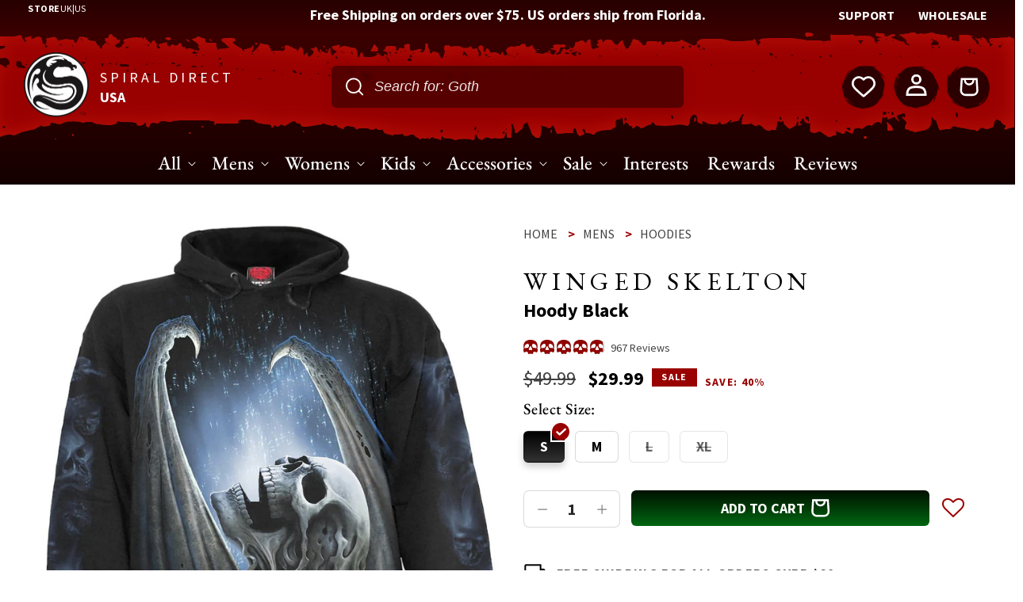

--- FILE ---
content_type: text/html; charset=utf-8
request_url: https://spiraldirect.com/products/winged-skelton-hoody-black
body_size: 133977
content:
<!doctype html>
<html class="no-js" lang="en">
  <head>
	<script src="//spiraldirect.com/cdn/shop/files/pandectes-rules.js?v=2879959109613934372"></script>
	    <!-- ORG Schema -->
    <script type="application/ld+json">
{
  "@context": "https://schema.org",
  "@type": "Organization",
  "contactPoint": [{
    "@type": "ContactPoint",
    "contactType": "customer service",
    "email": "help@spiraldirect.com",
    "areaServed": "GB"
  }]
}
</script>
 
<!--   spicegems geoip country redirect speedup   -->
   
   
   <script src="https://kite.spicegems.org/0/js/scripttags/spiral-uk/country_redirect_2f76a7a2302108ea4e556385c750d017.min.js?v=51&shop=spiral-uk.myshopify.com"></script>
   
 <!--   spicegems geoip country redirect speedup   -->
    <meta charset="utf-8">
    <meta http-equiv="X-UA-Compatible" content="IE=edge">
    <meta name="viewport" content="width=device-width,initial-scale=1">
    <meta name="theme-color" content="">
    <link rel="canonical" href="https://spiraldirect.com/products/winged-skelton-hoody-black">
    <link rel="alternate" hreflang="en-us" href="https://spiralusa.com/products/winged-skelton-hoody-black" />

    <link rel="preconnect" href="https://cdn.shopify.com" crossorigin>
    <link rel="preload" href="//spiraldirect.com/cdn/shop/t/111/assets/base.css?v=133133412920148165801761821693" as="style">
    <link
      rel="preload"
      href="//spiraldirect.com/cdn/shop/t/111/assets/source-sans-pro-v21-latin-regular.woff2?v=74413560874458794051761821686"
      as="font"
      type="font/woff2"
      crossorigin
    >
    
<!-- START Personyze Tracking Code for Spiral Direct UK -->
    <script>
    window._S_T ||
    (function(d, css){
	var c = d.createElement('style'),
		s = d.createElement('script'),
		u = s.onload===undefined && s.onreadystatechange===undefined,
		r = function() {c.parentNode && h.removeChild(c)},
		i = 0,
		l = function(t) {t.reg_ondropcss(r); t.setup(7791, "spiral-fr.com *.* spiral-pl.com spiral-sp.com spiraldirect.com spiral-it.com spiralusa.com spiral-de.com .*")},
		f = function() {window._S_T ? l(_S_T) : i++<120 && setTimeout(f, 600)},
		H = d.getElementsByTagName('head'),
		h = H && H[0] || d.documentElement;
	s.async = true;
	s.src = '//counter.personyze.com/stat-track-lib.js';
	s.onload = s.onreadystatechange = f;
	h.appendChild(c);
	h.appendChild(s);
	if (c.styleSheet) c.styleSheet.cssText = css;
	else c.appendChild(d.createTextNode(css));
	if (u) f();
	setTimeout(r, 2000);
    })(document, 'body {visibility:hidden}');

    </script>
<!-- END Personyze Tracking Code for Spiral Direct UK -->
    <!-- <script id="Cookiebot" src="https://consent.cookiebot.com/uc.js" data-cbid="9ac57124-6754-4cf6-ac2e-baf607a1c9a1" data-blockingmode="auto" type="text/javascript"></script> -->
    <link
  rel="preconnect"
  href="https://rebuyengine.com"
  crossorigin>
<link
  rel="preconnect"
  href="https://cdn.rebuyengine.com"
  crossorigin>
<link
  rel="preconnect"
  href="https://cached.rebuyengine.com"
  crossorigin>
<script async src="https://cdn.rebuyengine.com/onsite/js/rebuy.js?shop=spiral-uk.myshopify.com"></script>
<script async src="https://cdn.rebuyengine.com/onsite/js/storefront-helper.js"></script>
    <!-- Hotjar Tracking Code for Spiral Direct UK -->
<script>
    (function(h,o,t,j,a,r){
        h.hj=h.hj||function(){(h.hj.q=h.hj.q||[]).push(arguments)};
        h._hjSettings={hjid:5011382,hjsv:6};
        a=o.getElementsByTagName('head')[0];
        r=o.createElement('script');r.async=1;
        r.src=t+h._hjSettings.hjid+j+h._hjSettings.hjsv;
        a.appendChild(r);
    })(window,document,'https://static.hotjar.com/c/hotjar-','.js?sv=');
</script>
    
<link rel="icon" type="image/png" href="//spiraldirect.com/cdn/shop/files/spiral-logo_615c0ce3-b5d6-4464-9086-eb3e86f26639.png?crop=center&height=32&v=1676562823&width=32">

    <title>
      WINGED SKELTON - Hoody Black
      
 &ndash; Spiral Direct</title>

    
      <meta name="description" content="The skeletal demon breaks free from the shackles that have held him for eons, as hot rain lashes down he ascends to wreak havoc on his captors.Hoody Black is made of Top Quality 100% Cotton, Fleece using skin friendly, Azo-free, Reactive dyes.">
    

    

<meta property="og:site_name" content="Spiral Direct">
<meta property="og:url" content="https://spiraldirect.com/products/winged-skelton-hoody-black">
<meta property="og:title" content="WINGED SKELTON - Hoody Black">
<meta property="og:type" content="product">
<meta property="og:description" content="The skeletal demon breaks free from the shackles that have held him for eons, as hot rain lashes down he ascends to wreak havoc on his captors.Hoody Black is made of Top Quality 100% Cotton, Fleece using skin friendly, Azo-free, Reactive dyes."><meta property="og:image" content="http://spiraldirect.com/cdn/shop/products/T142M451_1_102764ed-bcc7-43c3-b7ca-c23eecfcb850.jpg?v=1589557744">
  <meta property="og:image:secure_url" content="https://spiraldirect.com/cdn/shop/products/T142M451_1_102764ed-bcc7-43c3-b7ca-c23eecfcb850.jpg?v=1589557744">
  <meta property="og:image:width" content="1200">
  <meta property="og:image:height" content="1200"><meta property="og:price:amount" content="22.99">
  <meta property="og:price:currency" content="GBP"><meta name="twitter:site" content="@SpiralDirect"><meta name="twitter:card" content="summary_large_image">
<meta name="twitter:title" content="WINGED SKELTON - Hoody Black">
<meta name="twitter:description" content="The skeletal demon breaks free from the shackles that have held him for eons, as hot rain lashes down he ascends to wreak havoc on his captors.Hoody Black is made of Top Quality 100% Cotton, Fleece using skin friendly, Azo-free, Reactive dyes.">
<meta name="keywords" content="spiral uk, spiral uk store, spiral uk shop, spiral uk clothing, spiral uk fashion">

    <script>
      window._usfGetProductDescription = 1; // force USF to request product descriptions
    </script>

    <script src="//spiraldirect.com/cdn/shop/t/111/assets/global.js?v=32510111096039210271761821683" defer="defer"></script>

    <!-- Fire UET on UK otherwise fire tag for EU -->
    
      <script>
        (function (w, d, t, r, u) {
          var f, n, i;
          (w[u] = w[u] || []),
            (f = function () {
              var o = { ti: '17521446', tm: 'shpfy_ui', enableAutoSpaTracking: true };
              (o.q = w[u]), (w[u] = new UET(o)), w[u].push('pageLoad');
            }),
            (n = d.createElement(t)),
            (n.src = r),
            (n.async = 1),
            (n.onload = n.onreadystatechange =
              function () {
                var s = this.readyState;
                (s && s !== 'loaded' && s !== 'complete') || (f(), (n.onload = n.onreadystatechange = null));
              }),
            (i = d.getElementsByTagName(t)[0]),
            i.parentNode.insertBefore(n, i);
        })(window, document, 'script', '//bat.bing.com/bat.js', 'uetq');
      </script>
    
    <!-- End UET -->
    <script>
      var currentLocale = "products";
      var language = "products";
    </script>
    
    
    
      <script>window.performance && window.performance.mark && window.performance.mark('shopify.content_for_header.start');</script><meta name="facebook-domain-verification" content="gx1h6rj2rkx6tcw20ssw8c2d5159im">
<meta name="facebook-domain-verification" content="ei97sg3ailoiaelishmwtwpo5ntnjg">
<meta name="facebook-domain-verification" content="lxxeqpy9wok6lyz7bb51wokxvyqyzi">
<meta name="facebook-domain-verification" content="knyssnw7bbdmubonbupg9b6ztc69zb">
<meta name="google-site-verification" content="MSHGJAOc0SaPtcCIdnAmCc1rjlTN_FoEDLabi_ebmdU">
<meta id="shopify-digital-wallet" name="shopify-digital-wallet" content="/8091369569/digital_wallets/dialog">
<meta name="shopify-checkout-api-token" content="721220a95bb1eb2c98838028a3605e17">
<meta id="in-context-paypal-metadata" data-shop-id="8091369569" data-venmo-supported="false" data-environment="production" data-locale="en_US" data-paypal-v4="true" data-currency="GBP">
<link rel="alternate" hreflang="x-default" href="https://spiraldirect.com/products/winged-skelton-hoody-black">
<link rel="alternate" hreflang="de-DE" href="https://spiral-de.com/products/winged-skelton-hoody-schwarz">
<link rel="alternate" hreflang="en-DE" href="https://spiral-de.com/en/products/winged-skelton-hoody-black">
<link rel="alternate" hreflang="fr-FR" href="https://spiral-fr.com/products/winged-skelton-chandail-a-capuchon-noir">
<link rel="alternate" hreflang="en-FR" href="https://spiral-fr.com/en/products/winged-skelton-hoody-black">
<link rel="alternate" hreflang="it-IT" href="https://spiral-it.com/products/winged-skelton-felpa-con-cappuccio-nera">
<link rel="alternate" hreflang="en-IT" href="https://spiral-it.com/en/products/winged-skelton-hoody-black">
<link rel="alternate" hreflang="pl-PL" href="https://spiral-pl.com/products/winged-skelton-bluza-czarna">
<link rel="alternate" hreflang="en-PL" href="https://spiral-pl.com/en/products/winged-skelton-hoody-black">
<link rel="alternate" hreflang="en-RU" href="https://spiral-ru.com/products/winged-skelton-hoody-black">
<link rel="alternate" hreflang="es-ES" href="https://spiral-sp.com/products/winged-skelton-sudadera-con-capucha-negra">
<link rel="alternate" hreflang="en-ES" href="https://spiral-sp.com/en/products/winged-skelton-hoody-black">
<link rel="alternate" hreflang="en-AE" href="https://spiraldirect.com/en-international/products/winged-skelton-hoody-black">
<link rel="alternate" hreflang="en-AF" href="https://spiraldirect.com/en-international/products/winged-skelton-hoody-black">
<link rel="alternate" hreflang="en-AN" href="https://spiraldirect.com/en-international/products/winged-skelton-hoody-black">
<link rel="alternate" hreflang="en-AU" href="https://spiraldirect.com/en-international/products/winged-skelton-hoody-black">
<link rel="alternate" hreflang="en-BQ" href="https://spiraldirect.com/en-international/products/winged-skelton-hoody-black">
<link rel="alternate" hreflang="en-BV" href="https://spiraldirect.com/en-international/products/winged-skelton-hoody-black">
<link rel="alternate" hreflang="en-CN" href="https://spiraldirect.com/en-international/products/winged-skelton-hoody-black">
<link rel="alternate" hreflang="en-FJ" href="https://spiraldirect.com/en-international/products/winged-skelton-hoody-black">
<link rel="alternate" hreflang="en-GS" href="https://spiraldirect.com/en-international/products/winged-skelton-hoody-black">
<link rel="alternate" hreflang="en-HM" href="https://spiraldirect.com/en-international/products/winged-skelton-hoody-black">
<link rel="alternate" hreflang="en-IN" href="https://spiraldirect.com/en-international/products/winged-skelton-hoody-black">
<link rel="alternate" hreflang="en-LY" href="https://spiraldirect.com/en-international/products/winged-skelton-hoody-black">
<link rel="alternate" hreflang="en-MA" href="https://spiraldirect.com/en-international/products/winged-skelton-hoody-black">
<link rel="alternate" hreflang="en-ML" href="https://spiraldirect.com/en-international/products/winged-skelton-hoody-black">
<link rel="alternate" hreflang="en-MU" href="https://spiraldirect.com/en-international/products/winged-skelton-hoody-black">
<link rel="alternate" hreflang="en-NZ" href="https://spiraldirect.com/en-international/products/winged-skelton-hoody-black">
<link rel="alternate" hreflang="en-PF" href="https://spiraldirect.com/en-international/products/winged-skelton-hoody-black">
<link rel="alternate" hreflang="en-PK" href="https://spiraldirect.com/en-international/products/winged-skelton-hoody-black">
<link rel="alternate" hreflang="en-QA" href="https://spiraldirect.com/en-international/products/winged-skelton-hoody-black">
<link rel="alternate" hreflang="en-SA" href="https://spiraldirect.com/en-international/products/winged-skelton-hoody-black">
<link rel="alternate" hreflang="en-TF" href="https://spiraldirect.com/en-international/products/winged-skelton-hoody-black">
<link rel="alternate" hreflang="en-TH" href="https://spiraldirect.com/en-international/products/winged-skelton-hoody-black">
<link rel="alternate" hreflang="en-TR" href="https://spiraldirect.com/en-international/products/winged-skelton-hoody-black">
<link rel="alternate" hreflang="en-TW" href="https://spiraldirect.com/en-international/products/winged-skelton-hoody-black">
<link rel="alternate" hreflang="en-UM" href="https://spiraldirect.com/en-international/products/winged-skelton-hoody-black">
<link rel="alternate" hreflang="en-VG" href="https://spiraldirect.com/en-international/products/winged-skelton-hoody-black">
<link rel="alternate" hreflang="en-YE" href="https://spiraldirect.com/en-international/products/winged-skelton-hoody-black">
<link rel="alternate" hreflang="de-AT" href="https://spiraldirect.com/de-ch/products/winged-skelton-hoody-schwarz">
<link rel="alternate" hreflang="fr-AT" href="https://spiraldirect.com/fr-ch/products/winged-skelton-chandail-a-capuchon-noir">
<link rel="alternate" hreflang="it-AT" href="https://spiraldirect.com/it-ch/products/winged-skelton-felpa-con-cappuccio-nera">
<link rel="alternate" hreflang="es-AT" href="https://spiraldirect.com/es-ch/products/winged-skelton-sudadera-con-capucha-negra">
<link rel="alternate" hreflang="de-BE" href="https://spiraldirect.com/de-ch/products/winged-skelton-hoody-schwarz">
<link rel="alternate" hreflang="fr-BE" href="https://spiraldirect.com/fr-ch/products/winged-skelton-chandail-a-capuchon-noir">
<link rel="alternate" hreflang="it-BE" href="https://spiraldirect.com/it-ch/products/winged-skelton-felpa-con-cappuccio-nera">
<link rel="alternate" hreflang="es-BE" href="https://spiraldirect.com/es-ch/products/winged-skelton-sudadera-con-capucha-negra">
<link rel="alternate" hreflang="de-BG" href="https://spiraldirect.com/de-ch/products/winged-skelton-hoody-schwarz">
<link rel="alternate" hreflang="fr-BG" href="https://spiraldirect.com/fr-ch/products/winged-skelton-chandail-a-capuchon-noir">
<link rel="alternate" hreflang="it-BG" href="https://spiraldirect.com/it-ch/products/winged-skelton-felpa-con-cappuccio-nera">
<link rel="alternate" hreflang="es-BG" href="https://spiraldirect.com/es-ch/products/winged-skelton-sudadera-con-capucha-negra">
<link rel="alternate" hreflang="de-CH" href="https://spiraldirect.com/de-ch/products/winged-skelton-hoody-schwarz">
<link rel="alternate" hreflang="fr-CH" href="https://spiraldirect.com/fr-ch/products/winged-skelton-chandail-a-capuchon-noir">
<link rel="alternate" hreflang="it-CH" href="https://spiraldirect.com/it-ch/products/winged-skelton-felpa-con-cappuccio-nera">
<link rel="alternate" hreflang="es-CH" href="https://spiraldirect.com/es-ch/products/winged-skelton-sudadera-con-capucha-negra">
<link rel="alternate" hreflang="de-CY" href="https://spiraldirect.com/de-ch/products/winged-skelton-hoody-schwarz">
<link rel="alternate" hreflang="fr-CY" href="https://spiraldirect.com/fr-ch/products/winged-skelton-chandail-a-capuchon-noir">
<link rel="alternate" hreflang="it-CY" href="https://spiraldirect.com/it-ch/products/winged-skelton-felpa-con-cappuccio-nera">
<link rel="alternate" hreflang="es-CY" href="https://spiraldirect.com/es-ch/products/winged-skelton-sudadera-con-capucha-negra">
<link rel="alternate" hreflang="de-CZ" href="https://spiraldirect.com/de-ch/products/winged-skelton-hoody-schwarz">
<link rel="alternate" hreflang="fr-CZ" href="https://spiraldirect.com/fr-ch/products/winged-skelton-chandail-a-capuchon-noir">
<link rel="alternate" hreflang="it-CZ" href="https://spiraldirect.com/it-ch/products/winged-skelton-felpa-con-cappuccio-nera">
<link rel="alternate" hreflang="es-CZ" href="https://spiraldirect.com/es-ch/products/winged-skelton-sudadera-con-capucha-negra">
<link rel="alternate" hreflang="de-DK" href="https://spiraldirect.com/de-ch/products/winged-skelton-hoody-schwarz">
<link rel="alternate" hreflang="fr-DK" href="https://spiraldirect.com/fr-ch/products/winged-skelton-chandail-a-capuchon-noir">
<link rel="alternate" hreflang="it-DK" href="https://spiraldirect.com/it-ch/products/winged-skelton-felpa-con-cappuccio-nera">
<link rel="alternate" hreflang="es-DK" href="https://spiraldirect.com/es-ch/products/winged-skelton-sudadera-con-capucha-negra">
<link rel="alternate" hreflang="de-EE" href="https://spiraldirect.com/de-ch/products/winged-skelton-hoody-schwarz">
<link rel="alternate" hreflang="fr-EE" href="https://spiraldirect.com/fr-ch/products/winged-skelton-chandail-a-capuchon-noir">
<link rel="alternate" hreflang="it-EE" href="https://spiraldirect.com/it-ch/products/winged-skelton-felpa-con-cappuccio-nera">
<link rel="alternate" hreflang="es-EE" href="https://spiraldirect.com/es-ch/products/winged-skelton-sudadera-con-capucha-negra">
<link rel="alternate" hreflang="de-FI" href="https://spiraldirect.com/de-ch/products/winged-skelton-hoody-schwarz">
<link rel="alternate" hreflang="fr-FI" href="https://spiraldirect.com/fr-ch/products/winged-skelton-chandail-a-capuchon-noir">
<link rel="alternate" hreflang="it-FI" href="https://spiraldirect.com/it-ch/products/winged-skelton-felpa-con-cappuccio-nera">
<link rel="alternate" hreflang="es-FI" href="https://spiraldirect.com/es-ch/products/winged-skelton-sudadera-con-capucha-negra">
<link rel="alternate" hreflang="de-FO" href="https://spiraldirect.com/de-ch/products/winged-skelton-hoody-schwarz">
<link rel="alternate" hreflang="fr-FO" href="https://spiraldirect.com/fr-ch/products/winged-skelton-chandail-a-capuchon-noir">
<link rel="alternate" hreflang="it-FO" href="https://spiraldirect.com/it-ch/products/winged-skelton-felpa-con-cappuccio-nera">
<link rel="alternate" hreflang="es-FO" href="https://spiraldirect.com/es-ch/products/winged-skelton-sudadera-con-capucha-negra">
<link rel="alternate" hreflang="de-GG" href="https://spiraldirect.com/de-ch/products/winged-skelton-hoody-schwarz">
<link rel="alternate" hreflang="fr-GG" href="https://spiraldirect.com/fr-ch/products/winged-skelton-chandail-a-capuchon-noir">
<link rel="alternate" hreflang="it-GG" href="https://spiraldirect.com/it-ch/products/winged-skelton-felpa-con-cappuccio-nera">
<link rel="alternate" hreflang="es-GG" href="https://spiraldirect.com/es-ch/products/winged-skelton-sudadera-con-capucha-negra">
<link rel="alternate" hreflang="de-GI" href="https://spiraldirect.com/de-ch/products/winged-skelton-hoody-schwarz">
<link rel="alternate" hreflang="fr-GI" href="https://spiraldirect.com/fr-ch/products/winged-skelton-chandail-a-capuchon-noir">
<link rel="alternate" hreflang="it-GI" href="https://spiraldirect.com/it-ch/products/winged-skelton-felpa-con-cappuccio-nera">
<link rel="alternate" hreflang="es-GI" href="https://spiraldirect.com/es-ch/products/winged-skelton-sudadera-con-capucha-negra">
<link rel="alternate" hreflang="de-GR" href="https://spiraldirect.com/de-ch/products/winged-skelton-hoody-schwarz">
<link rel="alternate" hreflang="fr-GR" href="https://spiraldirect.com/fr-ch/products/winged-skelton-chandail-a-capuchon-noir">
<link rel="alternate" hreflang="it-GR" href="https://spiraldirect.com/it-ch/products/winged-skelton-felpa-con-cappuccio-nera">
<link rel="alternate" hreflang="es-GR" href="https://spiraldirect.com/es-ch/products/winged-skelton-sudadera-con-capucha-negra">
<link rel="alternate" hreflang="de-HR" href="https://spiraldirect.com/de-ch/products/winged-skelton-hoody-schwarz">
<link rel="alternate" hreflang="fr-HR" href="https://spiraldirect.com/fr-ch/products/winged-skelton-chandail-a-capuchon-noir">
<link rel="alternate" hreflang="it-HR" href="https://spiraldirect.com/it-ch/products/winged-skelton-felpa-con-cappuccio-nera">
<link rel="alternate" hreflang="es-HR" href="https://spiraldirect.com/es-ch/products/winged-skelton-sudadera-con-capucha-negra">
<link rel="alternate" hreflang="de-HU" href="https://spiraldirect.com/de-ch/products/winged-skelton-hoody-schwarz">
<link rel="alternate" hreflang="fr-HU" href="https://spiraldirect.com/fr-ch/products/winged-skelton-chandail-a-capuchon-noir">
<link rel="alternate" hreflang="it-HU" href="https://spiraldirect.com/it-ch/products/winged-skelton-felpa-con-cappuccio-nera">
<link rel="alternate" hreflang="es-HU" href="https://spiraldirect.com/es-ch/products/winged-skelton-sudadera-con-capucha-negra">
<link rel="alternate" hreflang="de-IE" href="https://spiraldirect.com/de-ch/products/winged-skelton-hoody-schwarz">
<link rel="alternate" hreflang="fr-IE" href="https://spiraldirect.com/fr-ch/products/winged-skelton-chandail-a-capuchon-noir">
<link rel="alternate" hreflang="it-IE" href="https://spiraldirect.com/it-ch/products/winged-skelton-felpa-con-cappuccio-nera">
<link rel="alternate" hreflang="es-IE" href="https://spiraldirect.com/es-ch/products/winged-skelton-sudadera-con-capucha-negra">
<link rel="alternate" hreflang="de-IM" href="https://spiraldirect.com/de-ch/products/winged-skelton-hoody-schwarz">
<link rel="alternate" hreflang="fr-IM" href="https://spiraldirect.com/fr-ch/products/winged-skelton-chandail-a-capuchon-noir">
<link rel="alternate" hreflang="it-IM" href="https://spiraldirect.com/it-ch/products/winged-skelton-felpa-con-cappuccio-nera">
<link rel="alternate" hreflang="es-IM" href="https://spiraldirect.com/es-ch/products/winged-skelton-sudadera-con-capucha-negra">
<link rel="alternate" hreflang="de-IS" href="https://spiraldirect.com/de-ch/products/winged-skelton-hoody-schwarz">
<link rel="alternate" hreflang="fr-IS" href="https://spiraldirect.com/fr-ch/products/winged-skelton-chandail-a-capuchon-noir">
<link rel="alternate" hreflang="it-IS" href="https://spiraldirect.com/it-ch/products/winged-skelton-felpa-con-cappuccio-nera">
<link rel="alternate" hreflang="es-IS" href="https://spiraldirect.com/es-ch/products/winged-skelton-sudadera-con-capucha-negra">
<link rel="alternate" hreflang="de-JE" href="https://spiraldirect.com/de-ch/products/winged-skelton-hoody-schwarz">
<link rel="alternate" hreflang="fr-JE" href="https://spiraldirect.com/fr-ch/products/winged-skelton-chandail-a-capuchon-noir">
<link rel="alternate" hreflang="it-JE" href="https://spiraldirect.com/it-ch/products/winged-skelton-felpa-con-cappuccio-nera">
<link rel="alternate" hreflang="es-JE" href="https://spiraldirect.com/es-ch/products/winged-skelton-sudadera-con-capucha-negra">
<link rel="alternate" hreflang="de-LI" href="https://spiraldirect.com/de-ch/products/winged-skelton-hoody-schwarz">
<link rel="alternate" hreflang="fr-LI" href="https://spiraldirect.com/fr-ch/products/winged-skelton-chandail-a-capuchon-noir">
<link rel="alternate" hreflang="it-LI" href="https://spiraldirect.com/it-ch/products/winged-skelton-felpa-con-cappuccio-nera">
<link rel="alternate" hreflang="es-LI" href="https://spiraldirect.com/es-ch/products/winged-skelton-sudadera-con-capucha-negra">
<link rel="alternate" hreflang="de-LT" href="https://spiraldirect.com/de-ch/products/winged-skelton-hoody-schwarz">
<link rel="alternate" hreflang="fr-LT" href="https://spiraldirect.com/fr-ch/products/winged-skelton-chandail-a-capuchon-noir">
<link rel="alternate" hreflang="it-LT" href="https://spiraldirect.com/it-ch/products/winged-skelton-felpa-con-cappuccio-nera">
<link rel="alternate" hreflang="es-LT" href="https://spiraldirect.com/es-ch/products/winged-skelton-sudadera-con-capucha-negra">
<link rel="alternate" hreflang="de-LU" href="https://spiraldirect.com/de-ch/products/winged-skelton-hoody-schwarz">
<link rel="alternate" hreflang="fr-LU" href="https://spiraldirect.com/fr-ch/products/winged-skelton-chandail-a-capuchon-noir">
<link rel="alternate" hreflang="it-LU" href="https://spiraldirect.com/it-ch/products/winged-skelton-felpa-con-cappuccio-nera">
<link rel="alternate" hreflang="es-LU" href="https://spiraldirect.com/es-ch/products/winged-skelton-sudadera-con-capucha-negra">
<link rel="alternate" hreflang="de-LV" href="https://spiraldirect.com/de-ch/products/winged-skelton-hoody-schwarz">
<link rel="alternate" hreflang="fr-LV" href="https://spiraldirect.com/fr-ch/products/winged-skelton-chandail-a-capuchon-noir">
<link rel="alternate" hreflang="it-LV" href="https://spiraldirect.com/it-ch/products/winged-skelton-felpa-con-cappuccio-nera">
<link rel="alternate" hreflang="es-LV" href="https://spiraldirect.com/es-ch/products/winged-skelton-sudadera-con-capucha-negra">
<link rel="alternate" hreflang="de-MC" href="https://spiraldirect.com/de-ch/products/winged-skelton-hoody-schwarz">
<link rel="alternate" hreflang="fr-MC" href="https://spiraldirect.com/fr-ch/products/winged-skelton-chandail-a-capuchon-noir">
<link rel="alternate" hreflang="it-MC" href="https://spiraldirect.com/it-ch/products/winged-skelton-felpa-con-cappuccio-nera">
<link rel="alternate" hreflang="es-MC" href="https://spiraldirect.com/es-ch/products/winged-skelton-sudadera-con-capucha-negra">
<link rel="alternate" hreflang="de-MD" href="https://spiraldirect.com/de-ch/products/winged-skelton-hoody-schwarz">
<link rel="alternate" hreflang="fr-MD" href="https://spiraldirect.com/fr-ch/products/winged-skelton-chandail-a-capuchon-noir">
<link rel="alternate" hreflang="it-MD" href="https://spiraldirect.com/it-ch/products/winged-skelton-felpa-con-cappuccio-nera">
<link rel="alternate" hreflang="es-MD" href="https://spiraldirect.com/es-ch/products/winged-skelton-sudadera-con-capucha-negra">
<link rel="alternate" hreflang="de-ME" href="https://spiraldirect.com/de-ch/products/winged-skelton-hoody-schwarz">
<link rel="alternate" hreflang="fr-ME" href="https://spiraldirect.com/fr-ch/products/winged-skelton-chandail-a-capuchon-noir">
<link rel="alternate" hreflang="it-ME" href="https://spiraldirect.com/it-ch/products/winged-skelton-felpa-con-cappuccio-nera">
<link rel="alternate" hreflang="es-ME" href="https://spiraldirect.com/es-ch/products/winged-skelton-sudadera-con-capucha-negra">
<link rel="alternate" hreflang="de-MK" href="https://spiraldirect.com/de-ch/products/winged-skelton-hoody-schwarz">
<link rel="alternate" hreflang="fr-MK" href="https://spiraldirect.com/fr-ch/products/winged-skelton-chandail-a-capuchon-noir">
<link rel="alternate" hreflang="it-MK" href="https://spiraldirect.com/it-ch/products/winged-skelton-felpa-con-cappuccio-nera">
<link rel="alternate" hreflang="es-MK" href="https://spiraldirect.com/es-ch/products/winged-skelton-sudadera-con-capucha-negra">
<link rel="alternate" hreflang="de-MT" href="https://spiraldirect.com/de-ch/products/winged-skelton-hoody-schwarz">
<link rel="alternate" hreflang="fr-MT" href="https://spiraldirect.com/fr-ch/products/winged-skelton-chandail-a-capuchon-noir">
<link rel="alternate" hreflang="it-MT" href="https://spiraldirect.com/it-ch/products/winged-skelton-felpa-con-cappuccio-nera">
<link rel="alternate" hreflang="es-MT" href="https://spiraldirect.com/es-ch/products/winged-skelton-sudadera-con-capucha-negra">
<link rel="alternate" hreflang="de-NL" href="https://spiraldirect.com/de-ch/products/winged-skelton-hoody-schwarz">
<link rel="alternate" hreflang="fr-NL" href="https://spiraldirect.com/fr-ch/products/winged-skelton-chandail-a-capuchon-noir">
<link rel="alternate" hreflang="it-NL" href="https://spiraldirect.com/it-ch/products/winged-skelton-felpa-con-cappuccio-nera">
<link rel="alternate" hreflang="es-NL" href="https://spiraldirect.com/es-ch/products/winged-skelton-sudadera-con-capucha-negra">
<link rel="alternate" hreflang="de-NO" href="https://spiraldirect.com/de-ch/products/winged-skelton-hoody-schwarz">
<link rel="alternate" hreflang="fr-NO" href="https://spiraldirect.com/fr-ch/products/winged-skelton-chandail-a-capuchon-noir">
<link rel="alternate" hreflang="it-NO" href="https://spiraldirect.com/it-ch/products/winged-skelton-felpa-con-cappuccio-nera">
<link rel="alternate" hreflang="es-NO" href="https://spiraldirect.com/es-ch/products/winged-skelton-sudadera-con-capucha-negra">
<link rel="alternate" hreflang="de-PT" href="https://spiraldirect.com/de-ch/products/winged-skelton-hoody-schwarz">
<link rel="alternate" hreflang="fr-PT" href="https://spiraldirect.com/fr-ch/products/winged-skelton-chandail-a-capuchon-noir">
<link rel="alternate" hreflang="it-PT" href="https://spiraldirect.com/it-ch/products/winged-skelton-felpa-con-cappuccio-nera">
<link rel="alternate" hreflang="es-PT" href="https://spiraldirect.com/es-ch/products/winged-skelton-sudadera-con-capucha-negra">
<link rel="alternate" hreflang="de-RO" href="https://spiraldirect.com/de-ch/products/winged-skelton-hoody-schwarz">
<link rel="alternate" hreflang="fr-RO" href="https://spiraldirect.com/fr-ch/products/winged-skelton-chandail-a-capuchon-noir">
<link rel="alternate" hreflang="it-RO" href="https://spiraldirect.com/it-ch/products/winged-skelton-felpa-con-cappuccio-nera">
<link rel="alternate" hreflang="es-RO" href="https://spiraldirect.com/es-ch/products/winged-skelton-sudadera-con-capucha-negra">
<link rel="alternate" hreflang="de-RS" href="https://spiraldirect.com/de-ch/products/winged-skelton-hoody-schwarz">
<link rel="alternate" hreflang="fr-RS" href="https://spiraldirect.com/fr-ch/products/winged-skelton-chandail-a-capuchon-noir">
<link rel="alternate" hreflang="it-RS" href="https://spiraldirect.com/it-ch/products/winged-skelton-felpa-con-cappuccio-nera">
<link rel="alternate" hreflang="es-RS" href="https://spiraldirect.com/es-ch/products/winged-skelton-sudadera-con-capucha-negra">
<link rel="alternate" hreflang="de-SE" href="https://spiraldirect.com/de-ch/products/winged-skelton-hoody-schwarz">
<link rel="alternate" hreflang="fr-SE" href="https://spiraldirect.com/fr-ch/products/winged-skelton-chandail-a-capuchon-noir">
<link rel="alternate" hreflang="it-SE" href="https://spiraldirect.com/it-ch/products/winged-skelton-felpa-con-cappuccio-nera">
<link rel="alternate" hreflang="es-SE" href="https://spiraldirect.com/es-ch/products/winged-skelton-sudadera-con-capucha-negra">
<link rel="alternate" hreflang="de-SI" href="https://spiraldirect.com/de-ch/products/winged-skelton-hoody-schwarz">
<link rel="alternate" hreflang="fr-SI" href="https://spiraldirect.com/fr-ch/products/winged-skelton-chandail-a-capuchon-noir">
<link rel="alternate" hreflang="it-SI" href="https://spiraldirect.com/it-ch/products/winged-skelton-felpa-con-cappuccio-nera">
<link rel="alternate" hreflang="es-SI" href="https://spiraldirect.com/es-ch/products/winged-skelton-sudadera-con-capucha-negra">
<link rel="alternate" hreflang="de-SJ" href="https://spiraldirect.com/de-ch/products/winged-skelton-hoody-schwarz">
<link rel="alternate" hreflang="fr-SJ" href="https://spiraldirect.com/fr-ch/products/winged-skelton-chandail-a-capuchon-noir">
<link rel="alternate" hreflang="it-SJ" href="https://spiraldirect.com/it-ch/products/winged-skelton-felpa-con-cappuccio-nera">
<link rel="alternate" hreflang="es-SJ" href="https://spiraldirect.com/es-ch/products/winged-skelton-sudadera-con-capucha-negra">
<link rel="alternate" hreflang="de-SK" href="https://spiraldirect.com/de-ch/products/winged-skelton-hoody-schwarz">
<link rel="alternate" hreflang="fr-SK" href="https://spiraldirect.com/fr-ch/products/winged-skelton-chandail-a-capuchon-noir">
<link rel="alternate" hreflang="it-SK" href="https://spiraldirect.com/it-ch/products/winged-skelton-felpa-con-cappuccio-nera">
<link rel="alternate" hreflang="es-SK" href="https://spiraldirect.com/es-ch/products/winged-skelton-sudadera-con-capucha-negra">
<link rel="alternate" hreflang="de-SM" href="https://spiraldirect.com/de-ch/products/winged-skelton-hoody-schwarz">
<link rel="alternate" hreflang="fr-SM" href="https://spiraldirect.com/fr-ch/products/winged-skelton-chandail-a-capuchon-noir">
<link rel="alternate" hreflang="it-SM" href="https://spiraldirect.com/it-ch/products/winged-skelton-felpa-con-cappuccio-nera">
<link rel="alternate" hreflang="es-SM" href="https://spiraldirect.com/es-ch/products/winged-skelton-sudadera-con-capucha-negra">
<link rel="alternate" hreflang="de-UA" href="https://spiraldirect.com/de-ch/products/winged-skelton-hoody-schwarz">
<link rel="alternate" hreflang="fr-UA" href="https://spiraldirect.com/fr-ch/products/winged-skelton-chandail-a-capuchon-noir">
<link rel="alternate" hreflang="it-UA" href="https://spiraldirect.com/it-ch/products/winged-skelton-felpa-con-cappuccio-nera">
<link rel="alternate" hreflang="es-UA" href="https://spiraldirect.com/es-ch/products/winged-skelton-sudadera-con-capucha-negra">
<link rel="alternate" hreflang="en-CA" href="https://spiraldirect.com/en-us/products/winged-skelton-hoody-black">
<link rel="alternate" hreflang="en-US" href="https://spiraldirect.com/en-us/products/winged-skelton-hoody-black">
<link rel="alternate" hreflang="en-GB" href="https://spiraldirect.com/products/winged-skelton-hoody-black">
<link rel="alternate" type="application/json+oembed" href="https://spiraldirect.com/products/winged-skelton-hoody-black.oembed">
<script async="async" src="/checkouts/internal/preloads.js?locale=en-GB"></script>
<link rel="preconnect" href="https://shop.app" crossorigin="anonymous">
<script async="async" src="https://shop.app/checkouts/internal/preloads.js?locale=en-GB&shop_id=8091369569" crossorigin="anonymous"></script>
<script id="apple-pay-shop-capabilities" type="application/json">{"shopId":8091369569,"countryCode":"GB","currencyCode":"GBP","merchantCapabilities":["supports3DS"],"merchantId":"gid:\/\/shopify\/Shop\/8091369569","merchantName":"Spiral Direct","requiredBillingContactFields":["postalAddress","email","phone"],"requiredShippingContactFields":["postalAddress","email","phone"],"shippingType":"shipping","supportedNetworks":["visa","maestro","masterCard","amex","discover","elo"],"total":{"type":"pending","label":"Spiral Direct","amount":"1.00"},"shopifyPaymentsEnabled":true,"supportsSubscriptions":true}</script>
<script id="shopify-features" type="application/json">{"accessToken":"721220a95bb1eb2c98838028a3605e17","betas":["rich-media-storefront-analytics"],"domain":"spiraldirect.com","predictiveSearch":true,"shopId":8091369569,"locale":"en"}</script>
<script>var Shopify = Shopify || {};
Shopify.shop = "spiral-uk.myshopify.com";
Shopify.locale = "en";
Shopify.currency = {"active":"GBP","rate":"1.0"};
Shopify.country = "GB";
Shopify.theme = {"name":"SpiralUK\/main","id":182226289021,"schema_name":"Spiral Direct UK v2","schema_version":"1.1.13","theme_store_id":null,"role":"main"};
Shopify.theme.handle = "null";
Shopify.theme.style = {"id":null,"handle":null};
Shopify.cdnHost = "spiraldirect.com/cdn";
Shopify.routes = Shopify.routes || {};
Shopify.routes.root = "/";</script>
<script type="module">!function(o){(o.Shopify=o.Shopify||{}).modules=!0}(window);</script>
<script>!function(o){function n(){var o=[];function n(){o.push(Array.prototype.slice.apply(arguments))}return n.q=o,n}var t=o.Shopify=o.Shopify||{};t.loadFeatures=n(),t.autoloadFeatures=n()}(window);</script>
<script>
  window.ShopifyPay = window.ShopifyPay || {};
  window.ShopifyPay.apiHost = "shop.app\/pay";
  window.ShopifyPay.redirectState = null;
</script>
<script id="shop-js-analytics" type="application/json">{"pageType":"product"}</script>
<script defer="defer" async type="module" src="//spiraldirect.com/cdn/shopifycloud/shop-js/modules/v2/client.init-shop-cart-sync_IZsNAliE.en.esm.js"></script>
<script defer="defer" async type="module" src="//spiraldirect.com/cdn/shopifycloud/shop-js/modules/v2/chunk.common_0OUaOowp.esm.js"></script>
<script type="module">
  await import("//spiraldirect.com/cdn/shopifycloud/shop-js/modules/v2/client.init-shop-cart-sync_IZsNAliE.en.esm.js");
await import("//spiraldirect.com/cdn/shopifycloud/shop-js/modules/v2/chunk.common_0OUaOowp.esm.js");

  window.Shopify.SignInWithShop?.initShopCartSync?.({"fedCMEnabled":true,"windoidEnabled":true});

</script>
<script>
  window.Shopify = window.Shopify || {};
  if (!window.Shopify.featureAssets) window.Shopify.featureAssets = {};
  window.Shopify.featureAssets['shop-js'] = {"shop-cart-sync":["modules/v2/client.shop-cart-sync_DLOhI_0X.en.esm.js","modules/v2/chunk.common_0OUaOowp.esm.js"],"init-fed-cm":["modules/v2/client.init-fed-cm_C6YtU0w6.en.esm.js","modules/v2/chunk.common_0OUaOowp.esm.js"],"shop-button":["modules/v2/client.shop-button_BCMx7GTG.en.esm.js","modules/v2/chunk.common_0OUaOowp.esm.js"],"shop-cash-offers":["modules/v2/client.shop-cash-offers_BT26qb5j.en.esm.js","modules/v2/chunk.common_0OUaOowp.esm.js","modules/v2/chunk.modal_CGo_dVj3.esm.js"],"init-windoid":["modules/v2/client.init-windoid_B9PkRMql.en.esm.js","modules/v2/chunk.common_0OUaOowp.esm.js"],"init-shop-email-lookup-coordinator":["modules/v2/client.init-shop-email-lookup-coordinator_DZkqjsbU.en.esm.js","modules/v2/chunk.common_0OUaOowp.esm.js"],"shop-toast-manager":["modules/v2/client.shop-toast-manager_Di2EnuM7.en.esm.js","modules/v2/chunk.common_0OUaOowp.esm.js"],"shop-login-button":["modules/v2/client.shop-login-button_BtqW_SIO.en.esm.js","modules/v2/chunk.common_0OUaOowp.esm.js","modules/v2/chunk.modal_CGo_dVj3.esm.js"],"avatar":["modules/v2/client.avatar_BTnouDA3.en.esm.js"],"pay-button":["modules/v2/client.pay-button_CWa-C9R1.en.esm.js","modules/v2/chunk.common_0OUaOowp.esm.js"],"init-shop-cart-sync":["modules/v2/client.init-shop-cart-sync_IZsNAliE.en.esm.js","modules/v2/chunk.common_0OUaOowp.esm.js"],"init-customer-accounts":["modules/v2/client.init-customer-accounts_DenGwJTU.en.esm.js","modules/v2/client.shop-login-button_BtqW_SIO.en.esm.js","modules/v2/chunk.common_0OUaOowp.esm.js","modules/v2/chunk.modal_CGo_dVj3.esm.js"],"init-shop-for-new-customer-accounts":["modules/v2/client.init-shop-for-new-customer-accounts_JdHXxpS9.en.esm.js","modules/v2/client.shop-login-button_BtqW_SIO.en.esm.js","modules/v2/chunk.common_0OUaOowp.esm.js","modules/v2/chunk.modal_CGo_dVj3.esm.js"],"init-customer-accounts-sign-up":["modules/v2/client.init-customer-accounts-sign-up_D6__K_p8.en.esm.js","modules/v2/client.shop-login-button_BtqW_SIO.en.esm.js","modules/v2/chunk.common_0OUaOowp.esm.js","modules/v2/chunk.modal_CGo_dVj3.esm.js"],"checkout-modal":["modules/v2/client.checkout-modal_C_ZQDY6s.en.esm.js","modules/v2/chunk.common_0OUaOowp.esm.js","modules/v2/chunk.modal_CGo_dVj3.esm.js"],"shop-follow-button":["modules/v2/client.shop-follow-button_XetIsj8l.en.esm.js","modules/v2/chunk.common_0OUaOowp.esm.js","modules/v2/chunk.modal_CGo_dVj3.esm.js"],"lead-capture":["modules/v2/client.lead-capture_DvA72MRN.en.esm.js","modules/v2/chunk.common_0OUaOowp.esm.js","modules/v2/chunk.modal_CGo_dVj3.esm.js"],"shop-login":["modules/v2/client.shop-login_ClXNxyh6.en.esm.js","modules/v2/chunk.common_0OUaOowp.esm.js","modules/v2/chunk.modal_CGo_dVj3.esm.js"],"payment-terms":["modules/v2/client.payment-terms_CNlwjfZz.en.esm.js","modules/v2/chunk.common_0OUaOowp.esm.js","modules/v2/chunk.modal_CGo_dVj3.esm.js"]};
</script>
<script>(function() {
  var isLoaded = false;
  function asyncLoad() {
    if (isLoaded) return;
    isLoaded = true;
    var urls = ["https:\/\/ultimatesizechart.com\/sizechart\/js\/sizechart-121623.js?shop=spiral-uk.myshopify.com","\/\/cdn.shopify.com\/s\/files\/1\/0257\/0108\/9360\/t\/85\/assets\/usf-license.js?shop=spiral-uk.myshopify.com","https:\/\/assets.smartwishlist.webmarked.net\/static\/v6\/smartwishlist.js?shop=spiral-uk.myshopify.com","https:\/\/cdn.wheelio-app.com\/app\/index.min.js?version=20251118080645537\u0026shop=spiral-uk.myshopify.com","https:\/\/ecommplugins-scripts.trustpilot.com\/v2.1\/js\/header.min.js?settings=eyJrZXkiOiJ3ZmlUZW1VUFZhd1pyWDY5In0=\u0026v=2.5\u0026shop=spiral-uk.myshopify.com","https:\/\/ecommplugins-trustboxsettings.trustpilot.com\/spiral-uk.myshopify.com.js?settings=1678556584005\u0026shop=spiral-uk.myshopify.com","https:\/\/assets.tapcart.com\/__tc-ck-loader\/index.js?appId=mB5Mzq9n6I\u0026environment=production\u0026shop=spiral-uk.myshopify.com","https:\/\/cdn.hextom.com\/js\/eventpromotionbar.js?shop=spiral-uk.myshopify.com","https:\/\/cdn.tapcart.com\/webbridge-sdk\/webbridge.umd.js?shop=spiral-uk.myshopify.com","https:\/\/dr4qe3ddw9y32.cloudfront.net\/awin-shopify-integration-code.js?aid=118885\u0026v=shopifyApp_5.2.3\u0026ts=1761676464816\u0026shop=spiral-uk.myshopify.com"];
    for (var i = 0; i < urls.length; i++) {
      var s = document.createElement('script');
      s.type = 'text/javascript';
      s.async = true;
      s.src = urls[i];
      var x = document.getElementsByTagName('script')[0];
      x.parentNode.insertBefore(s, x);
    }
  };
  if(window.attachEvent) {
    window.attachEvent('onload', asyncLoad);
  } else {
    window.addEventListener('load', asyncLoad, false);
  }
})();</script>
<script id="__st">var __st={"a":8091369569,"offset":0,"reqid":"2f2bace1-3e93-4a5c-8da6-4bab3535ee8c-1768506260","pageurl":"spiraldirect.com\/products\/winged-skelton-hoody-black","u":"3e0b70b3a56a","p":"product","rtyp":"product","rid":1990946848865};</script>
<script>window.ShopifyPaypalV4VisibilityTracking = true;</script>
<script id="captcha-bootstrap">!function(){'use strict';const t='contact',e='account',n='new_comment',o=[[t,t],['blogs',n],['comments',n],[t,'customer']],c=[[e,'customer_login'],[e,'guest_login'],[e,'recover_customer_password'],[e,'create_customer']],r=t=>t.map((([t,e])=>`form[action*='/${t}']:not([data-nocaptcha='true']) input[name='form_type'][value='${e}']`)).join(','),a=t=>()=>t?[...document.querySelectorAll(t)].map((t=>t.form)):[];function s(){const t=[...o],e=r(t);return a(e)}const i='password',u='form_key',d=['recaptcha-v3-token','g-recaptcha-response','h-captcha-response',i],f=()=>{try{return window.sessionStorage}catch{return}},m='__shopify_v',_=t=>t.elements[u];function p(t,e,n=!1){try{const o=window.sessionStorage,c=JSON.parse(o.getItem(e)),{data:r}=function(t){const{data:e,action:n}=t;return t[m]||n?{data:e,action:n}:{data:t,action:n}}(c);for(const[e,n]of Object.entries(r))t.elements[e]&&(t.elements[e].value=n);n&&o.removeItem(e)}catch(o){console.error('form repopulation failed',{error:o})}}const l='form_type',E='cptcha';function T(t){t.dataset[E]=!0}const w=window,h=w.document,L='Shopify',v='ce_forms',y='captcha';let A=!1;((t,e)=>{const n=(g='f06e6c50-85a8-45c8-87d0-21a2b65856fe',I='https://cdn.shopify.com/shopifycloud/storefront-forms-hcaptcha/ce_storefront_forms_captcha_hcaptcha.v1.5.2.iife.js',D={infoText:'Protected by hCaptcha',privacyText:'Privacy',termsText:'Terms'},(t,e,n)=>{const o=w[L][v],c=o.bindForm;if(c)return c(t,g,e,D).then(n);var r;o.q.push([[t,g,e,D],n]),r=I,A||(h.body.append(Object.assign(h.createElement('script'),{id:'captcha-provider',async:!0,src:r})),A=!0)});var g,I,D;w[L]=w[L]||{},w[L][v]=w[L][v]||{},w[L][v].q=[],w[L][y]=w[L][y]||{},w[L][y].protect=function(t,e){n(t,void 0,e),T(t)},Object.freeze(w[L][y]),function(t,e,n,w,h,L){const[v,y,A,g]=function(t,e,n){const i=e?o:[],u=t?c:[],d=[...i,...u],f=r(d),m=r(i),_=r(d.filter((([t,e])=>n.includes(e))));return[a(f),a(m),a(_),s()]}(w,h,L),I=t=>{const e=t.target;return e instanceof HTMLFormElement?e:e&&e.form},D=t=>v().includes(t);t.addEventListener('submit',(t=>{const e=I(t);if(!e)return;const n=D(e)&&!e.dataset.hcaptchaBound&&!e.dataset.recaptchaBound,o=_(e),c=g().includes(e)&&(!o||!o.value);(n||c)&&t.preventDefault(),c&&!n&&(function(t){try{if(!f())return;!function(t){const e=f();if(!e)return;const n=_(t);if(!n)return;const o=n.value;o&&e.removeItem(o)}(t);const e=Array.from(Array(32),(()=>Math.random().toString(36)[2])).join('');!function(t,e){_(t)||t.append(Object.assign(document.createElement('input'),{type:'hidden',name:u})),t.elements[u].value=e}(t,e),function(t,e){const n=f();if(!n)return;const o=[...t.querySelectorAll(`input[type='${i}']`)].map((({name:t})=>t)),c=[...d,...o],r={};for(const[a,s]of new FormData(t).entries())c.includes(a)||(r[a]=s);n.setItem(e,JSON.stringify({[m]:1,action:t.action,data:r}))}(t,e)}catch(e){console.error('failed to persist form',e)}}(e),e.submit())}));const S=(t,e)=>{t&&!t.dataset[E]&&(n(t,e.some((e=>e===t))),T(t))};for(const o of['focusin','change'])t.addEventListener(o,(t=>{const e=I(t);D(e)&&S(e,y())}));const B=e.get('form_key'),M=e.get(l),P=B&&M;t.addEventListener('DOMContentLoaded',(()=>{const t=y();if(P)for(const e of t)e.elements[l].value===M&&p(e,B);[...new Set([...A(),...v().filter((t=>'true'===t.dataset.shopifyCaptcha))])].forEach((e=>S(e,t)))}))}(h,new URLSearchParams(w.location.search),n,t,e,['guest_login'])})(!0,!0)}();</script>
<script integrity="sha256-4kQ18oKyAcykRKYeNunJcIwy7WH5gtpwJnB7kiuLZ1E=" data-source-attribution="shopify.loadfeatures" defer="defer" src="//spiraldirect.com/cdn/shopifycloud/storefront/assets/storefront/load_feature-a0a9edcb.js" crossorigin="anonymous"></script>
<script crossorigin="anonymous" defer="defer" src="//spiraldirect.com/cdn/shopifycloud/storefront/assets/shopify_pay/storefront-65b4c6d7.js?v=20250812"></script>
<script data-source-attribution="shopify.dynamic_checkout.dynamic.init">var Shopify=Shopify||{};Shopify.PaymentButton=Shopify.PaymentButton||{isStorefrontPortableWallets:!0,init:function(){window.Shopify.PaymentButton.init=function(){};var t=document.createElement("script");t.src="https://spiraldirect.com/cdn/shopifycloud/portable-wallets/latest/portable-wallets.en.js",t.type="module",document.head.appendChild(t)}};
</script>
<script data-source-attribution="shopify.dynamic_checkout.buyer_consent">
  function portableWalletsHideBuyerConsent(e){var t=document.getElementById("shopify-buyer-consent"),n=document.getElementById("shopify-subscription-policy-button");t&&n&&(t.classList.add("hidden"),t.setAttribute("aria-hidden","true"),n.removeEventListener("click",e))}function portableWalletsShowBuyerConsent(e){var t=document.getElementById("shopify-buyer-consent"),n=document.getElementById("shopify-subscription-policy-button");t&&n&&(t.classList.remove("hidden"),t.removeAttribute("aria-hidden"),n.addEventListener("click",e))}window.Shopify?.PaymentButton&&(window.Shopify.PaymentButton.hideBuyerConsent=portableWalletsHideBuyerConsent,window.Shopify.PaymentButton.showBuyerConsent=portableWalletsShowBuyerConsent);
</script>
<script>
  function portableWalletsCleanup(e){e&&e.src&&console.error("Failed to load portable wallets script "+e.src);var t=document.querySelectorAll("shopify-accelerated-checkout .shopify-payment-button__skeleton, shopify-accelerated-checkout-cart .wallet-cart-button__skeleton"),e=document.getElementById("shopify-buyer-consent");for(let e=0;e<t.length;e++)t[e].remove();e&&e.remove()}function portableWalletsNotLoadedAsModule(e){e instanceof ErrorEvent&&"string"==typeof e.message&&e.message.includes("import.meta")&&"string"==typeof e.filename&&e.filename.includes("portable-wallets")&&(window.removeEventListener("error",portableWalletsNotLoadedAsModule),window.Shopify.PaymentButton.failedToLoad=e,"loading"===document.readyState?document.addEventListener("DOMContentLoaded",window.Shopify.PaymentButton.init):window.Shopify.PaymentButton.init())}window.addEventListener("error",portableWalletsNotLoadedAsModule);
</script>

<script type="module" src="https://spiraldirect.com/cdn/shopifycloud/portable-wallets/latest/portable-wallets.en.js" onError="portableWalletsCleanup(this)" crossorigin="anonymous"></script>
<script nomodule>
  document.addEventListener("DOMContentLoaded", portableWalletsCleanup);
</script>

<link id="shopify-accelerated-checkout-styles" rel="stylesheet" media="screen" href="https://spiraldirect.com/cdn/shopifycloud/portable-wallets/latest/accelerated-checkout-backwards-compat.css" crossorigin="anonymous">
<style id="shopify-accelerated-checkout-cart">
        #shopify-buyer-consent {
  margin-top: 1em;
  display: inline-block;
  width: 100%;
}

#shopify-buyer-consent.hidden {
  display: none;
}

#shopify-subscription-policy-button {
  background: none;
  border: none;
  padding: 0;
  text-decoration: underline;
  font-size: inherit;
  cursor: pointer;
}

#shopify-subscription-policy-button::before {
  box-shadow: none;
}

      </style>
<script id="sections-script" data-sections="header,footer" defer="defer" src="//spiraldirect.com/cdn/shop/t/111/compiled_assets/scripts.js?27838"></script>
<script>window.performance && window.performance.mark && window.performance.mark('shopify.content_for_header.end');</script>
    
    
    <script>
function feedback() {
  const p = window.Shopify.customerPrivacy;
  console.log(`Tracking ${p.userCanBeTracked() ? "en" : "dis"}abled`);
}
window.Shopify.loadFeatures(
  [
    {
      name: "consent-tracking-api",
      version: "0.1",
    },
  ],
  function (error) {
    if (error) throw error;
    if ("Cookiebot" in window)
      window.Shopify.customerPrivacy.setTrackingConsent({
        "analytics": false,
        "marketing": false,
        "preferences": false,
        "sale_of_data": false,
      }, () => console.log("Awaiting consent")
    );
  }
);

window.addEventListener("CookiebotOnConsentReady", function () {
  const C = Cookiebot.consent,
      existConsentShopify = setInterval(function () {
        if (window.Shopify.customerPrivacy) {
          clearInterval(existConsentShopify);
          window.Shopify.customerPrivacy.setTrackingConsent({
            "analytics": C["statistics"],
            "marketing": C["marketing"],
            "preferences": C["preferences"],
            "sale_of_data": C["marketing"],
          }, () => console.log("Consent captured"))
        }
      }, 100);
});
</script>



    <style data-shopify>
      
      
      
      
      

      :root {
        --font-body-family: "Source Sans Pro", -apple-system, 'Segoe UI', Roboto, 'Helvetica Neue', 'Noto Sans', 'Liberation Sans', Arial, sans-serif, 'Apple Color Emoji', 'Segoe UI Emoji', 'Segoe UI Symbol', 'Noto Color Emoji';
        --font-body-style: normal;
        --font-body-weight: 400;
        --font-body-weight-bold: 700;

        --font-heading-family: "EB Garamond", Iowan Old Style, Apple Garamond, Baskerville, Times New Roman, Droid Serif, Times, Source Serif Pro, serif, Apple Color Emoji, Segoe UI Emoji, Segoe UI Symbol;
        --font-heading-style: normal;
        --font-heading-weight: 400;

        --font-body-scale: 1.0;
        --font-heading-scale: 1.0;

        --color-base-text: 0, 0, 0;
        --color-shadow: 0, 0, 0;
        --color-base-background-1: 255, 255, 255;
        --color-base-background-2: 243, 243, 243;
        --color-base-solid-button-labels: 255, 255, 255;
        --color-base-outline-button-labels: 0, 0, 0;
        --color-base-accent-1: 0, 0, 0;
        --color-base-accent-2: 153, 0, 0;
        --payment-terms-background-color: #ffffff;

        --gradient-base-background-1: #ffffff;
        --gradient-base-background-2: #f3f3f3;
        --gradient-base-accent-1: #000000;
        --gradient-base-accent-2: #990000;

        --media-padding: px;
        --media-border-opacity: 0.0;
        --media-border-width: 0px;
        --media-radius: 0px;
        --media-shadow-opacity: 0.0;
        --media-shadow-horizontal-offset: 0px;
        --media-shadow-vertical-offset: 4px;
        --media-shadow-blur-radius: 5px;
        --media-shadow-visible: 0;

        --page-width: 160rem;
        --page-width-margin: 0rem;

        --product-card-image-padding: 0.0rem;
        --product-card-corner-radius: 0.0rem;
        --product-card-text-alignment: left;
        --product-card-border-width: 0.0rem;
        --product-card-border-opacity: 0.1;
        --product-card-shadow-opacity: 0.0;
        --product-card-shadow-visible: 0;
        --product-card-shadow-horizontal-offset: 0.0rem;
        --product-card-shadow-vertical-offset: 0.4rem;
        --product-card-shadow-blur-radius: 0.5rem;

        --collection-card-image-padding: 0.0rem;
        --collection-card-corner-radius: 0.0rem;
        --collection-card-text-alignment: left;
        --collection-card-border-width: 0.0rem;
        --collection-card-border-opacity: 0.1;
        --collection-card-shadow-opacity: 0.0;
        --collection-card-shadow-visible: 0;
        --collection-card-shadow-horizontal-offset: 0.0rem;
        --collection-card-shadow-vertical-offset: 0.4rem;
        --collection-card-shadow-blur-radius: 0.5rem;

        --blog-card-image-padding: 0.0rem;
        --blog-card-corner-radius: 0.0rem;
        --blog-card-text-alignment: left;
        --blog-card-border-width: 0.0rem;
        --blog-card-border-opacity: 0.1;
        --blog-card-shadow-opacity: 0.0;
        --blog-card-shadow-visible: 0;
        --blog-card-shadow-horizontal-offset: 0.0rem;
        --blog-card-shadow-vertical-offset: 0.4rem;
        --blog-card-shadow-blur-radius: 0.5rem;

        --badge-corner-radius: 4.0rem;

        --popup-border-width: 1px;
        --popup-border-opacity: 0.1;
        --popup-corner-radius: 8px;
        --popup-shadow-opacity: 0.0;
        --popup-shadow-horizontal-offset: 0px;
        --popup-shadow-vertical-offset: 4px;
        --popup-shadow-blur-radius: 5px;

        --drawer-border-width: 1px;
        --drawer-border-opacity: 0.1;
        --drawer-shadow-opacity: 0.0;
        --drawer-shadow-horizontal-offset: 0px;
        --drawer-shadow-vertical-offset: 4px;
        --drawer-shadow-blur-radius: 5px;

        --spacing-sections-desktop: 0px;
        --spacing-sections-mobile: 0px;

        --grid-desktop-vertical-spacing: 16px;
        --grid-desktop-horizontal-spacing: 16px;
        --grid-mobile-vertical-spacing: 8px;
        --grid-mobile-horizontal-spacing: 8px;

        --text-boxes-border-opacity: 0.1;
        --text-boxes-border-width: 0px;
        --text-boxes-radius: 0px;
        --text-boxes-shadow-opacity: 0.0;
        --text-boxes-shadow-visible: 0;
        --text-boxes-shadow-horizontal-offset: 0px;
        --text-boxes-shadow-vertical-offset: 4px;
        --text-boxes-shadow-blur-radius: 5px;

        --buttons-radius: 6px;
        --buttons-radius-outset: 6px;
        --buttons-border-width: 0px;
        --buttons-border-opacity: 1.0;
        --buttons-shadow-opacity: 0.0;
        --buttons-shadow-visible: 0;
        --buttons-shadow-horizontal-offset: 0px;
        --buttons-shadow-vertical-offset: 4px;
        --buttons-shadow-blur-radius: 5px;
        --buttons-border-offset: 0.3px;

        --inputs-radius: 6px;
        --inputs-border-width: 1px;
        --inputs-border-opacity: 0.15;
        --inputs-shadow-opacity: 0.0;
        --inputs-shadow-horizontal-offset: 0px;
        --inputs-margin-offset: 0px;
        --inputs-shadow-vertical-offset: 4px;
        --inputs-shadow-blur-radius: 5px;
        --inputs-radius-outset: 7px;

        --variant-pills-radius: 6px;
        --variant-pills-border-width: 1px;
        --variant-pills-border-opacity: 0.15;
        --variant-pills-shadow-opacity: 0.0;
        --variant-pills-shadow-horizontal-offset: 0px;
        --variant-pills-shadow-vertical-offset: 4px;
        --variant-pills-shadow-blur-radius: 5px;
      }

      *,
      *::before,
      *::after {
        box-sizing: inherit;
      }

      html {
        box-sizing: border-box;
        font-size: calc(var(--font-body-scale) * 62.5%);
        height: 100%;
      }

      body {
        display: grid;
        grid-template-rows: auto auto 1fr auto;
        grid-template-columns: 100%;
        min-height: 100%;
        margin: 0;
        font-size: 1.5rem;
        line-height: calc(1 + 0.8 / var(--font-body-scale));
        font-family: var(--font-body-family);
        font-style: var(--font-body-style);
        font-weight: var(--font-body-weight);
      }

      @media screen and (min-width: 750px) {
        body {
          font-size: 1.6rem;
        }
      }
    </style>

    <link href="//spiraldirect.com/cdn/shop/t/111/assets/base.css?v=133133412920148165801761821693" rel="stylesheet" type="text/css" media="all" />
    <link href="//spiraldirect.com/cdn/shop/t/111/assets/custom.css?v=107367821996947639581761821687" rel="stylesheet" type="text/css" media="all" />

    <style>
      @font-face {
        font-family: 'Source Sans Pro'; font-style: normal; font-weight: 300; font-display: swap;
        src: local(''), url('//spiraldirect.com/cdn/shop/t/111/assets/source-sans-pro-v21-latin-300.woff2?v=143135207272997888761761821685') format('woff2')
      }
      @font-face {
        font-family: 'Source Sans Pro'; font-style: normal; font-weight: 400; font-display: swap;
        src: local(''), url('//spiraldirect.com/cdn/shop/t/111/assets/source-sans-pro-v21-latin-regular.woff2?v=74413560874458794051761821686') format('woff2')
      }
      @font-face {
        font-family: 'Source Sans Pro'; font-style: normal; font-weight: 700; font-display: swap;
        src: local(''), url('//spiraldirect.com/cdn/shop/t/111/assets/source-sans-pro-v21-latin-700.woff2?v=6691787631700146581761821686') format('woff2')
      }
      @font-face {
        font-family: 'EB Garamond'; font-style: normal; font-weight: 400; font-display: swap;
        src: local(''), url('//spiraldirect.com/cdn/shop/t/111/assets/eb-garamond-v26-latin-regular.woff2?v=131509246128505744811761821686') format('woff2')
      }
      @font-face {
        font-family: 'EB Garamond'; font-style: normal; font-weight: 500; font-display: swap;
        src: local(''), url('//spiraldirect.com/cdn/shop/t/111/assets/eb-garamond-v26-latin-500.woff2?v=160402491364931021381761821685') format('woff2')
      }
      @font-face {
        font-family: 'EB Garamond'; font-style: normal; font-weight: 700; font-display: swap;
        src: local(''), url('//spiraldirect.com/cdn/shop/t/111/assets/eb-garamond-v26-latin-700.woff2?v=108601729296468600521761821686') format('woff2')
      }
    </style><script>
      document.documentElement.className = document.documentElement.className.replace('no-js', 'js');
      if (Shopify.designMode) {
        document.documentElement.classList.add('shopify-design-mode');
      }
    </script>

    <script>
    
    
    
    
    var gsf_conversion_data = {page_type : 'product', event : 'view_item', data : {product_data : [{variant_id : 18816726204513, product_id : 1990946848865, name : "WINGED SKELTON - Hoody Black", price : "22.99", currency : "GBP", sku : "T142M451-7", brand : "Spiral", variant : "S", category : "Hoodies", quantity : "8" }], total_price : "22.99", shop_currency : "GBP"}};
    
</script>
    <meta name="google-site-verification" content="KeWOE_Es_JXmGt3h4R4d9fr-Hh8DqKl7esUt4Wvre4E">

    <script src="https://ajax.googleapis.com/ajax/libs/jquery/3.7.1/jquery.min.js"></script>
  <!-- BEGIN app block: shopify://apps/pandectes-gdpr/blocks/banner/58c0baa2-6cc1-480c-9ea6-38d6d559556a -->
  
    
      <!-- TCF is active, scripts are loaded above -->
      
        <script>
          if (!window.PandectesRulesSettings) {
            window.PandectesRulesSettings = {"store":{"id":8091369569,"adminMode":false,"headless":false,"storefrontRootDomain":"","checkoutRootDomain":"","storefrontAccessToken":""},"banner":{"revokableTrigger":false,"cookiesBlockedByDefault":"0","hybridStrict":false,"isActive":true},"geolocation":{"brOnly":false,"caOnly":false,"chOnly":false,"euOnly":false,"jpOnly":false,"thOnly":false,"zaOnly":false,"canadaOnly":false,"canadaLaw25":false,"canadaPipeda":false,"globalVisibility":true},"blocker":{"isActive":false,"googleConsentMode":{"isActive":true,"id":"GTM-5QTQQ8N","analyticsId":"G-ZS69GKNTPC","adwordsId":"AW-969519069,AW-11363774521","adStorageCategory":4,"analyticsStorageCategory":2,"functionalityStorageCategory":1,"personalizationStorageCategory":1,"securityStorageCategory":0,"customEvent":true,"redactData":false,"urlPassthrough":false,"dataLayerProperty":"dataLayer","waitForUpdate":0,"useNativeChannel":true},"facebookPixel":{"isActive":false,"id":"","ldu":false},"microsoft":{"isActive":false,"uetTags":""},"clarity":{},"rakuten":{"isActive":false,"cmp":false,"ccpa":false},"gpcIsActive":true,"klaviyoIsActive":false,"defaultBlocked":0,"patterns":{"whiteList":[],"blackList":{"1":[],"2":[],"4":[],"8":[]},"iframesWhiteList":[],"iframesBlackList":{"1":[],"2":[],"4":[],"8":[]},"beaconsWhiteList":[],"beaconsBlackList":{"1":[],"2":[],"4":[],"8":[]}}}};
            const rulesScript = document.createElement('script');
            window.PandectesRulesSettings.auto = true;
            rulesScript.src = "https://cdn.shopify.com/extensions/019bc2b1-9e8f-7738-9f0c-1eaba59f7185/gdpr-217/assets/pandectes-rules.js";
            const firstChild = document.head.firstChild;
            document.head.insertBefore(rulesScript, firstChild);
          }
        </script>
      
      <script>
        
          window.PandectesSettings = {"store":{"id":8091369569,"plan":"plus","theme":"spiral-direct-uk/main","primaryLocale":"en","adminMode":false,"headless":false,"storefrontRootDomain":"","checkoutRootDomain":"","storefrontAccessToken":""},"tsPublished":1760533984,"declaration":{"showPurpose":false,"showProvider":false,"declIntroText":"We use cookies to optimize website functionality, analyze the performance, and provide personalized experience to you. Some cookies are essential to make the website operate and function correctly. Those cookies cannot be disabled. In this window you can manage your preference of cookies.","showDateGenerated":true},"language":{"unpublished":[],"languageMode":"Single","fallbackLanguage":"en","languageDetection":"browser","languagesSupported":[]},"texts":{"managed":{"headerText":{"en":"We respect your privacy"},"consentText":{"en":"By clicking “Accept”, you agree to the storing of cookies on your device to enhance site navigation, analyse site usage, and assist in our marketing efforts."},"linkText":{"en":"Learn more"},"imprintText":{"en":"Imprint"},"googleLinkText":{"en":"Google's Privacy Terms"},"allowButtonText":{"en":"Accept"},"denyButtonText":{"en":"Decline"},"dismissButtonText":{"en":"Ok"},"leaveSiteButtonText":{"en":"Leave this site"},"preferencesButtonText":{"en":"Preferences"},"cookiePolicyText":{"en":"Cookie policy"},"preferencesPopupTitleText":{"en":"Manage consent preferences"},"preferencesPopupIntroText":{"en":"We use cookies to optimize website functionality, analyze the performance, and provide personalized experience to you. Some cookies are essential to make the website operate and function correctly. Those cookies cannot be disabled. In this window you can manage your preference of cookies."},"preferencesPopupSaveButtonText":{"en":"Save preferences"},"preferencesPopupCloseButtonText":{"en":"Close"},"preferencesPopupAcceptAllButtonText":{"en":"Accept all"},"preferencesPopupRejectAllButtonText":{"en":"Reject all"},"cookiesDetailsText":{"en":"Cookies details"},"preferencesPopupAlwaysAllowedText":{"en":"Always allowed"},"accessSectionParagraphText":{"en":"You have the right to request access to your data at any time."},"accessSectionTitleText":{"en":"Data portability"},"accessSectionAccountInfoActionText":{"en":"Personal data"},"accessSectionDownloadReportActionText":{"en":"Request export"},"accessSectionGDPRRequestsActionText":{"en":"Data subject requests"},"accessSectionOrdersRecordsActionText":{"en":"Orders"},"rectificationSectionParagraphText":{"en":"You have the right to request your data to be updated whenever you think it is appropriate."},"rectificationSectionTitleText":{"en":"Data Rectification"},"rectificationCommentPlaceholder":{"en":"Describe what you want to be updated"},"rectificationCommentValidationError":{"en":"Comment is required"},"rectificationSectionEditAccountActionText":{"en":"Request an update"},"erasureSectionTitleText":{"en":"Right to be forgotten"},"erasureSectionParagraphText":{"en":"You have the right to ask all your data to be erased. After that, you will no longer be able to access your account."},"erasureSectionRequestDeletionActionText":{"en":"Request personal data deletion"},"consentDate":{"en":"Consent date"},"consentId":{"en":"Consent ID"},"consentSectionChangeConsentActionText":{"en":"Change consent preference"},"consentSectionConsentedText":{"en":"You consented to the cookies policy of this website on"},"consentSectionNoConsentText":{"en":"You have not consented to the cookies policy of this website."},"consentSectionTitleText":{"en":"Your cookie consent"},"consentStatus":{"en":"Consent preference"},"confirmationFailureMessage":{"en":"Your request was not verified. Please try again and if problem persists, contact store owner for assistance"},"confirmationFailureTitle":{"en":"A problem occurred"},"confirmationSuccessMessage":{"en":"We will soon get back to you as to your request."},"confirmationSuccessTitle":{"en":"Your request is verified"},"guestsSupportEmailFailureMessage":{"en":"Your request was not submitted. Please try again and if problem persists, contact store owner for assistance."},"guestsSupportEmailFailureTitle":{"en":"A problem occurred"},"guestsSupportEmailPlaceholder":{"en":"E-mail address"},"guestsSupportEmailSuccessMessage":{"en":"If you are registered as a customer of this store, you will soon receive an email with instructions on how to proceed."},"guestsSupportEmailSuccessTitle":{"en":"Thank you for your request"},"guestsSupportEmailValidationError":{"en":"Email is not valid"},"guestsSupportInfoText":{"en":"Please login with your customer account to further proceed."},"submitButton":{"en":"Submit"},"submittingButton":{"en":"Submitting..."},"cancelButton":{"en":"Cancel"},"declIntroText":{"en":"We use cookies to optimize website functionality, analyze the performance, and provide personalized experience to you. Some cookies are essential to make the website operate and function correctly. Those cookies cannot be disabled. In this window you can manage your preference of cookies."},"declName":{"en":"Name"},"declPurpose":{"en":"Purpose"},"declType":{"en":"Type"},"declRetention":{"en":"Retention"},"declProvider":{"en":"Provider"},"declFirstParty":{"en":"First-party"},"declThirdParty":{"en":"Third-party"},"declSeconds":{"en":"seconds"},"declMinutes":{"en":"minutes"},"declHours":{"en":"hours"},"declDays":{"en":"days"},"declWeeks":{"en":"week(s)"},"declMonths":{"en":"months"},"declYears":{"en":"years"},"declSession":{"en":"Session"},"declDomain":{"en":"Domain"},"declPath":{"en":"Path"}},"categories":{"strictlyNecessaryCookiesTitleText":{"en":"Strictly necessary cookies"},"strictlyNecessaryCookiesDescriptionText":{"en":"These cookies are essential in order to enable you to move around the website and use its features, such as accessing secure areas of the website. The website cannot function properly without these cookies."},"functionalityCookiesTitleText":{"en":"Functional cookies"},"functionalityCookiesDescriptionText":{"en":"These cookies enable the site to provide enhanced functionality and personalisation. They may be set by us or by third party providers whose services we have added to our pages. If you do not allow these cookies then some or all of these services may not function properly."},"performanceCookiesTitleText":{"en":"Performance cookies"},"performanceCookiesDescriptionText":{"en":"These cookies enable us to monitor and improve the performance of our website. For example, they allow us to count visits, identify traffic sources and see which parts of the site are most popular."},"targetingCookiesTitleText":{"en":"Targeting cookies"},"targetingCookiesDescriptionText":{"en":"These cookies may be set through our site by our advertising partners. They may be used by those companies to build a profile of your interests and show you relevant adverts on other sites.    They do not store directly personal information, but are based on uniquely identifying your browser and internet device. If you do not allow these cookies, you will experience less targeted advertising."},"unclassifiedCookiesTitleText":{"en":"Unclassified cookies"},"unclassifiedCookiesDescriptionText":{"en":"Unclassified cookies are cookies that we are in the process of classifying, together with the providers of individual cookies."}},"auto":{}},"library":{"previewMode":false,"fadeInTimeout":0,"defaultBlocked":0,"showLink":true,"showImprintLink":false,"showGoogleLink":false,"enabled":true,"cookie":{"expiryDays":365,"secure":true,"domain":""},"dismissOnScroll":false,"dismissOnWindowClick":false,"dismissOnTimeout":false,"palette":{"popup":{"background":"#000000","backgroundForCalculations":{"a":1,"b":0,"g":0,"r":0},"text":"#FFFFFF"},"button":{"background":"transparent","backgroundForCalculations":{"a":1,"b":0,"g":0,"r":0},"text":"#990000","textForCalculation":{"a":1,"b":0,"g":0,"r":153},"border":"#990000"}},"content":{"href":"https://spiral-uk.myshopify.com/policies/privacy-policy","imprintHref":"/","close":"&#10005;","target":"","logo":"<img class=\"cc-banner-logo\" style=\"max-height: 40px;\" src=\"https://spiral-uk.myshopify.com/cdn/shop/files/pandectes-banner-logo.png\" alt=\"Cookie banner\" />"},"window":"<div role=\"dialog\" aria-label=\"{{header}}\" aria-describedby=\"cookieconsent:desc\" id=\"pandectes-banner\" class=\"cc-window-wrapper cc-bottom-wrapper\"><div class=\"pd-cookie-banner-window cc-window {{classes}}\"><!--googleoff: all-->{{children}}<!--googleon: all--></div></div>","compliance":{"custom":"<div class=\"cc-compliance cc-highlight\">{{preferences}}{{allow}}</div>"},"type":"custom","layouts":{"basic":"{{logo}}{{messagelink}}{{compliance}}"},"position":"bottom","theme":"wired","revokable":false,"animateRevokable":false,"revokableReset":false,"revokableLogoUrl":"https://spiral-uk.myshopify.com/cdn/shop/files/pandectes-reopen-logo.png","revokablePlacement":"bottom-left","revokableMarginHorizontal":15,"revokableMarginVertical":15,"static":false,"autoAttach":true,"hasTransition":true,"blacklistPage":[""],"elements":{"close":"<button aria-label=\"Close\" type=\"button\" class=\"cc-close\">{{close}}</button>","dismiss":"<button type=\"button\" class=\"cc-btn cc-btn-decision cc-dismiss\">{{dismiss}}</button>","allow":"<button type=\"button\" class=\"cc-btn cc-btn-decision cc-allow\">{{allow}}</button>","deny":"<button type=\"button\" class=\"cc-btn cc-btn-decision cc-deny\">{{deny}}</button>","preferences":"<button type=\"button\" class=\"cc-btn cc-settings\" onclick=\"Pandectes.fn.openPreferences()\">{{preferences}}</button>"}},"geolocation":{"brOnly":false,"caOnly":false,"chOnly":false,"euOnly":false,"jpOnly":false,"thOnly":false,"zaOnly":false,"canadaOnly":false,"canadaLaw25":false,"canadaPipeda":false,"globalVisibility":true},"dsr":{"guestsSupport":false,"accessSectionDownloadReportAuto":false},"banner":{"resetTs":1718104104,"extraCss":"        .cc-banner-logo {max-width: 24em!important;}    @media(min-width: 768px) {.cc-window.cc-floating{max-width: 24em!important;width: 24em!important;}}    .cc-message, .pd-cookie-banner-window .cc-header, .cc-logo {text-align: left}    .cc-window-wrapper{z-index: 2147483647;}    .cc-window{z-index: 2147483647;font-family: inherit;}    .pd-cookie-banner-window .cc-header{font-family: inherit;}    .pd-cp-ui{font-family: inherit; background-color: #000000;color:#FFFFFF;}    button.pd-cp-btn, a.pd-cp-btn{}    input + .pd-cp-preferences-slider{background-color: rgba(255, 255, 255, 0.3)}    .pd-cp-scrolling-section::-webkit-scrollbar{background-color: rgba(255, 255, 255, 0.3)}    input:checked + .pd-cp-preferences-slider{background-color: rgba(255, 255, 255, 1)}    .pd-cp-scrolling-section::-webkit-scrollbar-thumb {background-color: rgba(255, 255, 255, 1)}    .pd-cp-ui-close{color:#FFFFFF;}    .pd-cp-preferences-slider:before{background-color: #000000}    .pd-cp-title:before {border-color: #FFFFFF!important}    .pd-cp-preferences-slider{background-color:#FFFFFF}    .pd-cp-toggle{color:#FFFFFF!important}    @media(max-width:699px) {.pd-cp-ui-close-top svg {fill: #FFFFFF}}    .pd-cp-toggle:hover,.pd-cp-toggle:visited,.pd-cp-toggle:active{color:#FFFFFF!important}    .pd-cookie-banner-window {box-shadow: 0 0 18px rgb(0 0 0 / 20%);}  ","customJavascript":{},"showPoweredBy":false,"logoHeight":40,"revokableTrigger":false,"hybridStrict":false,"cookiesBlockedByDefault":"0","isActive":true,"implicitSavePreferences":false,"cookieIcon":false,"blockBots":false,"showCookiesDetails":true,"hasTransition":true,"blockingPage":false,"showOnlyLandingPage":false,"leaveSiteUrl":"https://www.google.com","linkRespectStoreLang":false},"cookies":{"0":[{"name":"localization","type":"http","domain":"spiraldirect.com","path":"/en-ie","provider":"Shopify","firstParty":true,"retention":"1 year(s)","session":false,"expires":1,"unit":"declYears","purpose":{"en":"Used to localize the cart to the correct country."}},{"name":"secure_customer_sig","type":"http","domain":"spiraldirect.com","path":"/","provider":"Shopify","firstParty":true,"retention":"1 year(s)","session":false,"expires":1,"unit":"declYears","purpose":{"en":"Used to identify a user after they sign into a shop as a customer so they do not need to log in again."}},{"name":"_tracking_consent","type":"http","domain":".spiraldirect.com","path":"/","provider":"Shopify","firstParty":true,"retention":"1 year(s)","session":false,"expires":1,"unit":"declYears","purpose":{"en":"Used to store a user's preferences if a merchant has set up privacy rules in the visitor's region."}},{"name":"cart","type":"http","domain":"spiraldirect.com","path":"/","provider":"Shopify","firstParty":true,"retention":"1 month(s)","session":false,"expires":1,"unit":"declMonths","purpose":{"en":"Contains information related to the user's cart."}},{"name":"shopify_pay_redirect","type":"http","domain":"spiraldirect.com","path":"/","provider":"Shopify","firstParty":true,"retention":"1 hour(s)","session":false,"expires":1,"unit":"declHours","purpose":{"en":"Used to accelerate the checkout process when the buyer has a Shop Pay account."}},{"name":"locale_bar_accepted","type":"http","domain":"spiraldirect.com","path":"/","provider":"Shopify","firstParty":true,"retention":"Session","session":true,"expires":-55,"unit":"declYears","purpose":{"en":"Preserves if the modal from the geolocation app was accepted."}},{"name":"cart_sig","type":"http","domain":"spiraldirect.com","path":"/","provider":"Shopify","firstParty":true,"retention":"1 month(s)","session":false,"expires":1,"unit":"declMonths","purpose":{"en":"A hash of the contents of a cart. This is used to verify the integrity of the cart and to ensure performance of some cart operations."}},{"name":"cart_currency","type":"http","domain":"spiraldirect.com","path":"/","provider":"Shopify","firstParty":true,"retention":"2 week(s)","session":false,"expires":2,"unit":"declWeeks","purpose":{"en":"Used after a checkout is completed to initialize a new empty cart with the same currency as the one just used."}},{"name":"keep_alive","type":"http","domain":"spiraldirect.com","path":"/","provider":"Shopify","firstParty":true,"retention":"30 minute(s)","session":false,"expires":30,"unit":"declMinutes","purpose":{"en":"Used when international domain redirection is enabled to determine if a request is the first one of a session."}},{"name":"wpm-test-cookie","type":"http","domain":"com","path":"/","provider":"Unknown","firstParty":false,"retention":"Session","session":true,"expires":1,"unit":"declSeconds","purpose":{"en":""}}],"1":[{"name":"LANG","type":"http","domain":".paypal.com","path":"/","provider":"Unknown","firstParty":false,"retention":"8 hour(s)","session":false,"expires":8,"unit":"declHours","purpose":{"en":"It is used to store language preferences."}},{"name":"enforce_policy","type":"http","domain":".paypal.com","path":"/","provider":"Paypal","firstParty":false,"retention":"1 year(s)","session":false,"expires":1,"unit":"declYears","purpose":{"en":"This cookie is provided by Paypal. The cookie is used in context with transactions on the website - The cookie is necessary for secure transactions."}},{"name":"x-pp-s","type":"http","domain":".paypal.com","path":"/","provider":"Paypal","firstParty":false,"retention":"Session","session":true,"expires":-55,"unit":"declYears","purpose":{"en":"This cookie is generally provided by PayPal and supports payment services in the website."}},{"name":"tsrce","type":"http","domain":".paypal.com","path":"/","provider":"Paypal","firstParty":false,"retention":"3 day(s)","session":false,"expires":3,"unit":"declDays","purpose":{"en":"PayPal cookie: when making a payment via PayPal these cookies are issued – PayPal session/security"}},{"name":"ts_c","type":"http","domain":".paypal.com","path":"/","provider":"Paypal","firstParty":false,"retention":"1 year(s)","session":false,"expires":1,"unit":"declYears","purpose":{"en":"Used in context with the PayPal payment-function on the website. The cookie is necessary for making a safe transaction through PayPal."}},{"name":"ts","type":"http","domain":".paypal.com","path":"/","provider":"Paypal","firstParty":false,"retention":"1 year(s)","session":false,"expires":1,"unit":"declYears","purpose":{"en":"Used in context with the PayPal payment-function on the website. The cookie is necessary for making a safe transaction through PayPal."}},{"name":"nsid","type":"http","domain":"www.paypal.com","path":"/","provider":"Paypal","firstParty":false,"retention":"Session","session":true,"expires":-55,"unit":"declYears","purpose":{"en":"Provides fraud prevention"}},{"name":"l7_az","type":"http","domain":".paypal.com","path":"/","provider":"Paypal","firstParty":false,"retention":"30 minute(s)","session":false,"expires":30,"unit":"declMinutes","purpose":{"en":"This cookie is necessary for the PayPal login-function on the website."}},{"name":"_hjSession_5011382","type":"http","domain":".spiraldirect.com","path":"/","provider":"Hotjar","firstParty":true,"retention":"30 minute(s)","session":false,"expires":30,"unit":"declMinutes","purpose":{"en":""}},{"name":"_hjSessionUser_5011382","type":"http","domain":".spiraldirect.com","path":"/","provider":"Hotjar","firstParty":true,"retention":"1 year(s)","session":false,"expires":1,"unit":"declYears","purpose":{"en":""}}],"2":[{"name":"_shopify_y","type":"http","domain":".spiraldirect.com","path":"/","provider":"Shopify","firstParty":true,"retention":"1 year(s)","session":false,"expires":1,"unit":"declYears","purpose":{"en":"Shopify analytics."}},{"name":"_orig_referrer","type":"http","domain":".spiraldirect.com","path":"/","provider":"Shopify","firstParty":true,"retention":"2 week(s)","session":false,"expires":2,"unit":"declWeeks","purpose":{"en":"Allows merchant to identify where people are visiting them from."}},{"name":"_landing_page","type":"http","domain":".spiraldirect.com","path":"/","provider":"Shopify","firstParty":true,"retention":"2 week(s)","session":false,"expires":2,"unit":"declWeeks","purpose":{"en":"Capture the landing page of visitor when they come from other sites."}},{"name":"_shopify_s","type":"http","domain":".spiraldirect.com","path":"/","provider":"Shopify","firstParty":true,"retention":"30 minute(s)","session":false,"expires":30,"unit":"declMinutes","purpose":{"en":"Used to identify a given browser session/shop combination. Duration is 30 minute rolling expiry of last use."}},{"name":"_shopify_sa_t","type":"http","domain":".spiraldirect.com","path":"/","provider":"Shopify","firstParty":true,"retention":"30 minute(s)","session":false,"expires":30,"unit":"declMinutes","purpose":{"en":"Capture the landing page of visitor when they come from other sites to support marketing analytics."}},{"name":"_shopify_sa_p","type":"http","domain":".spiraldirect.com","path":"/","provider":"Shopify","firstParty":true,"retention":"30 minute(s)","session":false,"expires":30,"unit":"declMinutes","purpose":{"en":"Capture the landing page of visitor when they come from other sites to support marketing analytics."}},{"name":"epb_previous_pathname","type":"http","domain":"spiraldirect.com","path":"/","provider":"Hextom","firstParty":true,"retention":"Session","session":true,"expires":-55,"unit":"declYears","purpose":{"en":"Used by Hextom promotion bar."}},{"name":"_gid","type":"http","domain":".spiraldirect.com","path":"/","provider":"Google","firstParty":true,"retention":"1 day(s)","session":false,"expires":1,"unit":"declDays","purpose":{"en":"Cookie is placed by Google Analytics to count and track pageviews."}},{"name":"_gat","type":"http","domain":".spiraldirect.com","path":"/","provider":"Google","firstParty":true,"retention":"1 minute(s)","session":false,"expires":1,"unit":"declMinutes","purpose":{"en":"Cookie is placed by Google Analytics to filter requests from bots."}},{"name":"_ga","type":"http","domain":".spiraldirect.com","path":"/","provider":"Google","firstParty":true,"retention":"1 year(s)","session":false,"expires":1,"unit":"declYears","purpose":{"en":"Cookie is set by Google Analytics with unknown functionality"}},{"name":"_clck","type":"http","domain":".spiraldirect.com","path":"/","provider":"Microsoft","firstParty":true,"retention":"1 year(s)","session":false,"expires":1,"unit":"declYears","purpose":{"en":"Used by Microsoft Clarity to store a unique user ID."}},{"name":"_clsk","type":"http","domain":".spiraldirect.com","path":"/","provider":"Microsoft","firstParty":true,"retention":"1 day(s)","session":false,"expires":1,"unit":"declDays","purpose":{"en":"Used by Microsoft Clarity to store a unique user ID.\t"}},{"name":"_shopify_s","type":"http","domain":"com","path":"/","provider":"Shopify","firstParty":false,"retention":"Session","session":true,"expires":1,"unit":"declSeconds","purpose":{"en":"Used to identify a given browser session/shop combination. Duration is 30 minute rolling expiry of last use."}},{"name":"_ga_ZS69GKNTPC","type":"http","domain":".spiraldirect.com","path":"/","provider":"Google","firstParty":true,"retention":"1 year(s)","session":false,"expires":1,"unit":"declYears","purpose":{"en":""}}],"4":[{"name":"_uetsid","type":"http","domain":".spiraldirect.com","path":"/","provider":"Bing","firstParty":true,"retention":"1 day(s)","session":false,"expires":1,"unit":"declDays","purpose":{"en":"This cookie is used by Bing to determine what ads should be shown that may be relevant to the end user perusing the site."}},{"name":"_uetvid","type":"http","domain":".spiraldirect.com","path":"/","provider":"Bing","firstParty":true,"retention":"1 year(s)","session":false,"expires":1,"unit":"declYears","purpose":{"en":"Used to track visitors on multiple websites, in order to present relevant advertisement based on the visitor's preferences."}},{"name":"MUID","type":"http","domain":".bing.com","path":"/","provider":"Microsoft","firstParty":false,"retention":"1 year(s)","session":false,"expires":1,"unit":"declYears","purpose":{"en":"Cookie is placed by Microsoft to track visits across websites."}},{"name":"_gcl_au","type":"http","domain":".spiraldirect.com","path":"/","provider":"Google","firstParty":true,"retention":"3 month(s)","session":false,"expires":3,"unit":"declMonths","purpose":{"en":"Cookie is placed by Google Tag Manager to track conversions."}},{"name":"__kla_id","type":"http","domain":"spiraldirect.com","path":"/","provider":"Klaviyo","firstParty":true,"retention":"1 year(s)","session":false,"expires":1,"unit":"declYears","purpose":{"en":"Tracks when someone clicks through a Klaviyo email to your website."}},{"name":"_tt_enable_cookie","type":"http","domain":".spiraldirect.com","path":"/","provider":"TikTok","firstParty":true,"retention":"3 month(s)","session":false,"expires":3,"unit":"declMonths","purpose":{"en":"Used to identify a visitor."}},{"name":"_ttp","type":"http","domain":".spiraldirect.com","path":"/","provider":"TikTok","firstParty":true,"retention":"3 month(s)","session":false,"expires":3,"unit":"declMonths","purpose":{"en":"To measure and improve the performance of your advertising campaigns and to personalize the user's experience (including ads) on TikTok."}},{"name":"_fbp","type":"http","domain":".spiraldirect.com","path":"/","provider":"Facebook","firstParty":true,"retention":"3 month(s)","session":false,"expires":3,"unit":"declMonths","purpose":{"en":"Cookie is placed by Facebook to track visits across websites."}},{"name":"test_cookie","type":"http","domain":".doubleclick.net","path":"/","provider":"Google","firstParty":false,"retention":"15 minute(s)","session":false,"expires":15,"unit":"declMinutes","purpose":{"en":"To measure the visitors’ actions after they click through from an advert. Expires after each visit."}},{"name":"MUID","type":"http","domain":".clarity.ms","path":"/","provider":"Microsoft","firstParty":false,"retention":"1 year(s)","session":false,"expires":1,"unit":"declYears","purpose":{"en":"Cookie is placed by Microsoft to track visits across websites."}},{"name":"IDE","type":"http","domain":".doubleclick.net","path":"/","provider":"Google","firstParty":false,"retention":"1 year(s)","session":false,"expires":1,"unit":"declYears","purpose":{"en":"To measure the visitors’ actions after they click through from an advert. Expires after 1 year."}}],"8":[{"name":"CLID","type":"http","domain":"www.clarity.ms","path":"/","provider":"Unknown","firstParty":false,"retention":"1 year(s)","session":false,"expires":1,"unit":"declYears","purpose":{"en":""}},{"name":"Shoplift_Analytics","type":"http","domain":".spiraldirect.com","path":"/","provider":"Unknown","firstParty":true,"retention":"1 year(s)","session":false,"expires":1,"unit":"declYears","purpose":{"en":""}},{"name":"Shoplift_Essential","type":"http","domain":".spiraldirect.com","path":"/","provider":"Unknown","firstParty":true,"retention":"1 year(s)","session":false,"expires":1,"unit":"declYears","purpose":{"en":""}},{"name":"SRM_B","type":"http","domain":".c.bing.com","path":"/","provider":"Unknown","firstParty":false,"retention":"1 year(s)","session":false,"expires":1,"unit":"declYears","purpose":{"en":""}},{"name":"SM","type":"http","domain":".c.clarity.ms","path":"/","provider":"Unknown","firstParty":false,"retention":"Session","session":true,"expires":-55,"unit":"declYears","purpose":{"en":""}},{"name":"MR","type":"http","domain":".c.clarity.ms","path":"/","provider":"Unknown","firstParty":false,"retention":"1 week(s)","session":false,"expires":1,"unit":"declWeeks","purpose":{"en":""}},{"name":"c","type":"http","domain":"pool.admedo.com","path":"/","provider":"Unknown","firstParty":false,"retention":"1 year(s)","session":false,"expires":1,"unit":"declYears","purpose":{"en":""}},{"name":"MR","type":"http","domain":".c.bing.com","path":"/","provider":"Unknown","firstParty":false,"retention":"1 week(s)","session":false,"expires":1,"unit":"declWeeks","purpose":{"en":""}},{"name":"tuuid","type":"http","domain":"pool.admedo.com","path":"/","provider":"Unknown","firstParty":false,"retention":"1 year(s)","session":false,"expires":1,"unit":"declYears","purpose":{"en":""}},{"name":"tuuid_lu","type":"http","domain":"pool.admedo.com","path":"/","provider":"Unknown","firstParty":false,"retention":"1 year(s)","session":false,"expires":1,"unit":"declYears","purpose":{"en":""}},{"name":"wishlist_id","type":"http","domain":"spiraldirect.com","path":"/","provider":"Unknown","firstParty":true,"retention":"1 year(s)","session":false,"expires":1,"unit":"declYears","purpose":{"en":""}},{"name":"x-ms-routing-name","type":"http","domain":".dashboard.wheelio-app.com","path":"/","provider":"Unknown","firstParty":false,"retention":"1 hour(s)","session":false,"expires":1,"unit":"declHours","purpose":{"en":""}},{"name":"wishlist_customer_id","type":"http","domain":"spiraldirect.com","path":"/","provider":"Unknown","firstParty":true,"retention":"1 year(s)","session":false,"expires":1,"unit":"declYears","purpose":{"en":""}},{"name":"bookmarkeditems","type":"http","domain":"spiraldirect.com","path":"/","provider":"Unknown","firstParty":true,"retention":"1 year(s)","session":false,"expires":1,"unit":"declYears","purpose":{"en":""}},{"name":"wpm-test-cookie","type":"http","domain":"spiraldirect.com","path":"/","provider":"Unknown","firstParty":true,"retention":"Session","session":true,"expires":1,"unit":"declSeconds","purpose":{"en":""}},{"name":"Wheelio2","type":"http","domain":"spiraldirect.com","path":"/","provider":"Unknown","firstParty":true,"retention":"2 week(s)","session":false,"expires":2,"unit":"declWeeks","purpose":{"en":""}},{"name":"MSPTC","type":"http","domain":".bing.com","path":"/","provider":"Unknown","firstParty":false,"retention":"1 year(s)","session":false,"expires":1,"unit":"declYears","purpose":{"en":""}},{"name":"ANONCHK","type":"http","domain":".c.clarity.ms","path":"/","provider":"Unknown","firstParty":false,"retention":"10 minute(s)","session":false,"expires":10,"unit":"declMinutes","purpose":{"en":""}},{"name":"wloTriggerStart","type":"http","domain":"spiraldirect.com","path":"/","provider":"Unknown","firstParty":true,"retention":"2 week(s)","session":false,"expires":2,"unit":"declWeeks","purpose":{"en":""}},{"name":"TiPMix","type":"http","domain":".dashboard.wheelio-app.com","path":"/","provider":"Unknown","firstParty":false,"retention":"1 hour(s)","session":false,"expires":1,"unit":"declHours","purpose":{"en":""}}]},"blocker":{"isActive":false,"googleConsentMode":{"id":"GTM-5QTQQ8N","analyticsId":"G-ZS69GKNTPC","adwordsId":"AW-969519069,AW-11363774521","isActive":true,"adStorageCategory":4,"analyticsStorageCategory":2,"personalizationStorageCategory":1,"functionalityStorageCategory":1,"customEvent":true,"securityStorageCategory":0,"redactData":false,"urlPassthrough":false,"dataLayerProperty":"dataLayer","waitForUpdate":0,"useNativeChannel":true},"facebookPixel":{"id":"","isActive":false,"ldu":false},"microsoft":{"isActive":false,"uetTags":""},"rakuten":{"isActive":false,"cmp":false,"ccpa":false},"klaviyoIsActive":false,"gpcIsActive":true,"clarity":{},"defaultBlocked":0,"patterns":{"whiteList":[],"blackList":{"1":[],"2":[],"4":[],"8":[]},"iframesWhiteList":[],"iframesBlackList":{"1":[],"2":[],"4":[],"8":[]},"beaconsWhiteList":[],"beaconsBlackList":{"1":[],"2":[],"4":[],"8":[]}}}};
        
        window.addEventListener('DOMContentLoaded', function(){
          const script = document.createElement('script');
          
            script.src = "https://cdn.shopify.com/extensions/019bc2b1-9e8f-7738-9f0c-1eaba59f7185/gdpr-217/assets/pandectes-core.js";
          
          script.defer = true;
          document.body.appendChild(script);
        })
      </script>
    
  


<!-- END app block --><!-- BEGIN app block: shopify://apps/powerful-form-builder/blocks/app-embed/e4bcb1eb-35b2-42e6-bc37-bfe0e1542c9d --><script type="text/javascript" hs-ignore data-cookieconsent="ignore">
  var Globo = Globo || {};
  var globoFormbuilderRecaptchaInit = function(){};
  var globoFormbuilderHcaptchaInit = function(){};
  window.Globo.FormBuilder = window.Globo.FormBuilder || {};
  window.Globo.FormBuilder.shop = {"configuration":{"money_format":"<span class=money> £{{amount}} </span>"},"pricing":{"features":{"bulkOrderForm":true,"cartForm":true,"fileUpload":30,"removeCopyright":true,"restrictedEmailDomains":false}},"settings":{"copyright":"Powered by <a href=\"https://globosoftware.net\" target=\"_blank\">Globo</a> <a href=\"https://apps.shopify.com/form-builder-contact-form\" target=\"_blank\">Form Builder</a>","hideWaterMark":false,"reCaptcha":{"recaptchaType":"v2","siteKey":false,"languageCode":"en"},"scrollTop":false,"customCssCode":"","customCssEnabled":false,"additionalColumns":[]},"encryption_form_id":1,"url":"https://app.powerfulform.com/","CDN_URL":"https://dxo9oalx9qc1s.cloudfront.net"};

  if(window.Globo.FormBuilder.shop.settings.customCssEnabled && window.Globo.FormBuilder.shop.settings.customCssCode){
    const customStyle = document.createElement('style');
    customStyle.type = 'text/css';
    customStyle.innerHTML = window.Globo.FormBuilder.shop.settings.customCssCode;
    document.head.appendChild(customStyle);
  }

  window.Globo.FormBuilder.forms = [];
    
      
      
      
      window.Globo.FormBuilder.forms[23327] = {"23327":{"elements":[{"id":"group-1","type":"group","label":"Page 1","description":"","elements":[{"id":"text","type":"text","label":"","placeholder":"Your Name*","description":null,"hideLabel":false,"required":true,"columnWidth":50},{"id":"email","type":"email","label":"","placeholder":"Email*","description":null,"hideLabel":false,"required":true,"columnWidth":50},{"id":"phone-1","type":"phone","label":"","placeholder":"Phone","description":"","validatePhone":false,"onlyShowFlag":false,"defaultCountryCode":"us","limitCharacters":false,"characters":100,"hideLabel":false,"keepPositionLabel":false,"columnWidth":100},{"id":"textarea","type":"textarea","label":"","placeholder":"Message","description":null,"hideLabel":false,"required":false,"columnWidth":100}]}],"errorMessage":{"required":"Please fill in field","invalid":"Invalid","invalidEmail":"Invalid email","invalidURL":"Invalid URL","fileSizeLimit":"File size limit exceeded","fileNotAllowed":"File extension not allowed","requiredCaptcha":"Please, enter the captcha"},"appearance":{"layout":"default","width":"","style":"classic_rounded","mainColor":"rgba(0,0,0,1)","floatingIcon":"\u003csvg aria-hidden=\"true\" focusable=\"false\" data-prefix=\"far\" data-icon=\"envelope\" class=\"svg-inline--fa fa-envelope fa-w-16\" role=\"img\" xmlns=\"http:\/\/www.w3.org\/2000\/svg\" viewBox=\"0 0 512 512\"\u003e\u003cpath fill=\"currentColor\" d=\"M464 64H48C21.49 64 0 85.49 0 112v288c0 26.51 21.49 48 48 48h416c26.51 0 48-21.49 48-48V112c0-26.51-21.49-48-48-48zm0 48v40.805c-22.422 18.259-58.168 46.651-134.587 106.49-16.841 13.247-50.201 45.072-73.413 44.701-23.208.375-56.579-31.459-73.413-44.701C106.18 199.465 70.425 171.067 48 152.805V112h416zM48 400V214.398c22.914 18.251 55.409 43.862 104.938 82.646 21.857 17.205 60.134 55.186 103.062 54.955 42.717.231 80.509-37.199 103.053-54.947 49.528-38.783 82.032-64.401 104.947-82.653V400H48z\"\u003e\u003c\/path\u003e\u003c\/svg\u003e","floatingText":null,"displayOnAllPage":false,"formType":"normalForm","background":"color","backgroundColor":"#fff","descriptionColor":"#6c757d","headingColor":"#000","labelColor":"#000","optionColor":"#000","paragraphBackground":"#fff","paragraphColor":"#000"},"afterSubmit":{"action":"clearForm","message":"\u003cp\u003e\u003cstrong\u003eThanks for contacting us. We'll get back to you as soon as possible.\u003c\/strong\u003e\u003c\/p\u003e","redirectUrl":null},"footer":{"description":null,"previousText":"Previous","nextText":"Next","submitText":"Submit"},"header":{"active":true,"title":"Contact us","description":"Leave your message and we'll get back to you shortly."},"isStepByStepForm":true,"publish":{"requiredLogin":false,"requiredLoginMessage":"Please \u003ca href='\/account\/login' title='login'\u003elogin\u003c\/a\u003e to continue","publishType":"embedCode","selectTime":"forever","setCookie":"1","setCookieHours":"1","setCookieWeeks":"1"},"reCaptcha":{"enable":false,"note":"Please make sure that you have set Google reCaptcha v2 Site key and Secret key in \u003ca href=\"\/admin\/settings\"\u003eSettings\u003c\/a\u003e"},"html":"\n\u003cdiv class=\"globo-form default-form globo-form-id-23327\"\u003e\n\u003cstyle\u003e\n.globo-form-id-23327 .globo-form-app{\n    max-width: px;\n    width: -webkit-fill-available;\n    \n    background-color: #fff;\n    \n    \n}\n\n.globo-form-id-23327 .globo-form-app .globo-heading{\n    color: #000\n}\n\n\n\n.globo-form-id-23327 .globo-form-app .globo-description,\n.globo-form-id-23327 .globo-form-app .header .globo-description{\n    color: #6c757d\n}\n.globo-form-id-23327 .globo-form-app .globo-label,\n.globo-form-id-23327 .globo-form-app .globo-form-control label.globo-label,\n.globo-form-id-23327 .globo-form-app .globo-form-control label.globo-label span.label-content{\n    color: #000;\n    text-align: left !important;\n}\n.globo-form-id-23327 .globo-form-app .globo-label.globo-position-label{\n    height: 20px !important;\n}\n.globo-form-id-23327 .globo-form-app .globo-form-control .help-text.globo-description,\n.globo-form-id-23327 .globo-form-app .globo-form-control span.globo-description{\n    color: #6c757d\n}\n.globo-form-id-23327 .globo-form-app .globo-form-control .checkbox-wrapper .globo-option,\n.globo-form-id-23327 .globo-form-app .globo-form-control .radio-wrapper .globo-option\n{\n    color: #000\n}\n.globo-form-id-23327 .globo-form-app .footer,\n.globo-form-id-23327 .globo-form-app .gfb__footer{\n    text-align:;\n}\n.globo-form-id-23327 .globo-form-app .footer button,\n.globo-form-id-23327 .globo-form-app .gfb__footer button{\n    border:1px solid rgba(0,0,0,1);\n    \n}\n.globo-form-id-23327 .globo-form-app .footer button.submit,\n.globo-form-id-23327 .globo-form-app .gfb__footer button.submit\n.globo-form-id-23327 .globo-form-app .footer button.checkout,\n.globo-form-id-23327 .globo-form-app .gfb__footer button.checkout,\n.globo-form-id-23327 .globo-form-app .footer button.action.loading .spinner,\n.globo-form-id-23327 .globo-form-app .gfb__footer button.action.loading .spinner{\n    background-color: rgba(0,0,0,1);\n    color : #ffffff;\n}\n.globo-form-id-23327 .globo-form-app .globo-form-control .star-rating\u003efieldset:not(:checked)\u003elabel:before {\n    content: url('data:image\/svg+xml; utf8, \u003csvg aria-hidden=\"true\" focusable=\"false\" data-prefix=\"far\" data-icon=\"star\" class=\"svg-inline--fa fa-star fa-w-18\" role=\"img\" xmlns=\"http:\/\/www.w3.org\/2000\/svg\" viewBox=\"0 0 576 512\"\u003e\u003cpath fill=\"rgba(0,0,0,1)\" d=\"M528.1 171.5L382 150.2 316.7 17.8c-11.7-23.6-45.6-23.9-57.4 0L194 150.2 47.9 171.5c-26.2 3.8-36.7 36.1-17.7 54.6l105.7 103-25 145.5c-4.5 26.3 23.2 46 46.4 33.7L288 439.6l130.7 68.7c23.2 12.2 50.9-7.4 46.4-33.7l-25-145.5 105.7-103c19-18.5 8.5-50.8-17.7-54.6zM388.6 312.3l23.7 138.4L288 385.4l-124.3 65.3 23.7-138.4-100.6-98 139-20.2 62.2-126 62.2 126 139 20.2-100.6 98z\"\u003e\u003c\/path\u003e\u003c\/svg\u003e');\n}\n.globo-form-id-23327 .globo-form-app .globo-form-control .star-rating\u003efieldset\u003einput:checked ~ label:before {\n    content: url('data:image\/svg+xml; utf8, \u003csvg aria-hidden=\"true\" focusable=\"false\" data-prefix=\"fas\" data-icon=\"star\" class=\"svg-inline--fa fa-star fa-w-18\" role=\"img\" xmlns=\"http:\/\/www.w3.org\/2000\/svg\" viewBox=\"0 0 576 512\"\u003e\u003cpath fill=\"rgba(0,0,0,1)\" d=\"M259.3 17.8L194 150.2 47.9 171.5c-26.2 3.8-36.7 36.1-17.7 54.6l105.7 103-25 145.5c-4.5 26.3 23.2 46 46.4 33.7L288 439.6l130.7 68.7c23.2 12.2 50.9-7.4 46.4-33.7l-25-145.5 105.7-103c19-18.5 8.5-50.8-17.7-54.6L382 150.2 316.7 17.8c-11.7-23.6-45.6-23.9-57.4 0z\"\u003e\u003c\/path\u003e\u003c\/svg\u003e');\n}\n.globo-form-id-23327 .globo-form-app .globo-form-control .star-rating\u003efieldset:not(:checked)\u003elabel:hover:before,\n.globo-form-id-23327 .globo-form-app .globo-form-control .star-rating\u003efieldset:not(:checked)\u003elabel:hover ~ label:before{\n    content : url('data:image\/svg+xml; utf8, \u003csvg aria-hidden=\"true\" focusable=\"false\" data-prefix=\"fas\" data-icon=\"star\" class=\"svg-inline--fa fa-star fa-w-18\" role=\"img\" xmlns=\"http:\/\/www.w3.org\/2000\/svg\" viewBox=\"0 0 576 512\"\u003e\u003cpath fill=\"rgba(0,0,0,1)\" d=\"M259.3 17.8L194 150.2 47.9 171.5c-26.2 3.8-36.7 36.1-17.7 54.6l105.7 103-25 145.5c-4.5 26.3 23.2 46 46.4 33.7L288 439.6l130.7 68.7c23.2 12.2 50.9-7.4 46.4-33.7l-25-145.5 105.7-103c19-18.5 8.5-50.8-17.7-54.6L382 150.2 316.7 17.8c-11.7-23.6-45.6-23.9-57.4 0z\"\u003e\u003c\/path\u003e\u003c\/svg\u003e')\n}\n.globo-form-id-23327 .globo-form-app .globo-form-control .radio-wrapper .radio-input:checked ~ .radio-label:after {\n    background: rgba(0,0,0,1);\n    background: radial-gradient(rgba(0,0,0,1) 40%, #fff 45%);\n}\n.globo-form-id-23327 .globo-form-app .globo-form-control .checkbox-wrapper .checkbox-input:checked ~ .checkbox-label:before {\n    border-color: rgba(0,0,0,1);\n    box-shadow: 0 4px 6px rgba(50,50,93,0.11), 0 1px 3px rgba(0,0,0,0.08);\n    background-color: rgba(0,0,0,1);\n}\n.globo-form-id-23327 .globo-form-app .step.-completed .step__number,\n.globo-form-id-23327 .globo-form-app .line.-progress,\n.globo-form-id-23327 .globo-form-app .line.-start{\n    background-color: rgba(0,0,0,1);\n}\n.globo-form-id-23327 .globo-form-app .checkmark__check,\n.globo-form-id-23327 .globo-form-app .checkmark__circle{\n    stroke: rgba(0,0,0,1);\n}\n.globo-form-id-23327 .floating-button{\n    background-color: rgba(0,0,0,1);\n}\n.globo-form-id-23327 .globo-form-app .globo-form-control .checkbox-wrapper .checkbox-input ~ .checkbox-label:before,\n.globo-form-app .globo-form-control .radio-wrapper .radio-input ~ .radio-label:after{\n    border-color : rgba(0,0,0,1);\n}\n.globo-form-id-23327 .flatpickr-day.selected, \n.globo-form-id-23327 .flatpickr-day.startRange, \n.globo-form-id-23327 .flatpickr-day.endRange, \n.globo-form-id-23327 .flatpickr-day.selected.inRange, \n.globo-form-id-23327 .flatpickr-day.startRange.inRange, \n.globo-form-id-23327 .flatpickr-day.endRange.inRange, \n.globo-form-id-23327 .flatpickr-day.selected:focus, \n.globo-form-id-23327 .flatpickr-day.startRange:focus, \n.globo-form-id-23327 .flatpickr-day.endRange:focus, \n.globo-form-id-23327 .flatpickr-day.selected:hover, \n.globo-form-id-23327 .flatpickr-day.startRange:hover, \n.globo-form-id-23327 .flatpickr-day.endRange:hover, \n.globo-form-id-23327 .flatpickr-day.selected.prevMonthDay, \n.globo-form-id-23327 .flatpickr-day.startRange.prevMonthDay, \n.globo-form-id-23327 .flatpickr-day.endRange.prevMonthDay, \n.globo-form-id-23327 .flatpickr-day.selected.nextMonthDay, \n.globo-form-id-23327 .flatpickr-day.startRange.nextMonthDay, \n.globo-form-id-23327 .flatpickr-day.endRange.nextMonthDay {\n    background: rgba(0,0,0,1);\n    border-color: rgba(0,0,0,1);\n}\n.globo-form-id-23327 .globo-paragraph,\n.globo-form-id-23327 .globo-paragraph * {\n    background: #fff !important;\n    color: #000 !important;\n    width: 100%!important;\n}\n\u003c\/style\u003e\n\u003cstyle\u003e\n    :root .globo-form-app[data-id=\"23327\"]{\n        --gfb-primary-color: rgba(0,0,0,1);\n        --gfb-form-width: px;\n        --gfb-font-family: sans-serif;\n        --gfb-bg-color: #FFF;\n        --gfb-bg-position: top;\n        \n            --gfb-bg-color: #fff;\n        \n        \n    }\n\u003c\/style\u003e\n\u003cdiv class=\"globo-form-app default-layout gfb-style-classic_rounded\" data-id=23327\u003e\n    \u003cdiv class=\"header dismiss hidden\" onclick=\"Globo.FormBuilder.closeModalForm(this)\"\u003e\n        \u003csvg width=20 height=20 viewBox=\"0 0 20 20\" class=\"\" focusable=\"false\" aria-hidden=\"true\"\u003e\u003cpath d=\"M11.414 10l4.293-4.293a.999.999 0 1 0-1.414-1.414L10 8.586 5.707 4.293a.999.999 0 1 0-1.414 1.414L8.586 10l-4.293 4.293a.999.999 0 1 0 1.414 1.414L10 11.414l4.293 4.293a.997.997 0 0 0 1.414 0 .999.999 0 0 0 0-1.414L11.414 10z\" fill-rule=\"evenodd\"\u003e\u003c\/path\u003e\u003c\/svg\u003e\n    \u003c\/div\u003e\n    \u003cform class=\"g-container\" novalidate action=\"\/api\/front\/form\/23327\/send\" method=\"POST\" enctype=\"multipart\/form-data\" data-id=23327\u003e\n        \n            \n            \u003cdiv class=\"header\"\u003e\n                \u003ch3 class=\"title globo-heading\"\u003eContact us\u003c\/h3\u003e\n                \n                \u003cdiv class=\"description globo-description\"\u003eLeave your message and we'll get back to you shortly.\u003c\/div\u003e\n                \n            \u003c\/div\u003e\n            \n        \n        \n            \u003cdiv class=\"globo-formbuilder-wizard\" data-id=23327\u003e\n                \u003cdiv class=\"wizard__content\"\u003e\n                    \u003cheader class=\"wizard__header\"\u003e\n                        \u003cdiv class=\"wizard__steps\"\u003e\n                        \u003cnav class=\"steps hidden\"\u003e\n                            \n                            \n                                \n                            \n                            \n                                \n                                \n                                \n                                \n                                \u003cdiv class=\"step last \"  data-step=\"0\" \u003e\n                                    \u003cdiv class=\"step__content\"\u003e\n                                        \u003cp class=\"step__number\"\u003e\u003c\/p\u003e\n                                        \u003csvg class=\"checkmark\" xmlns=\"http:\/\/www.w3.org\/2000\/svg\" width=52 height=52 viewBox=\"0 0 52 52\"\u003e\n                                            \u003ccircle class=\"checkmark__circle\" cx=\"26\" cy=\"26\" r=\"25\" fill=\"none\"\/\u003e\n                                            \u003cpath class=\"checkmark__check\" fill=\"none\" d=\"M14.1 27.2l7.1 7.2 16.7-16.8\"\/\u003e\n                                        \u003c\/svg\u003e\n                                        \u003cdiv class=\"lines\"\u003e\n                                            \n                                                \u003cdiv class=\"line -start\"\u003e\u003c\/div\u003e\n                                            \n                                            \u003cdiv class=\"line -background\"\u003e\n                                            \u003c\/div\u003e\n                                            \u003cdiv class=\"line -progress\"\u003e\n                                            \u003c\/div\u003e\n                                        \u003c\/div\u003e  \n                                    \u003c\/div\u003e\n                                \u003c\/div\u003e\n                            \n                        \u003c\/nav\u003e\n                        \u003c\/div\u003e\n                    \u003c\/header\u003e\n                    \u003cdiv class=\"panels\"\u003e\n                        \n                        \n                        \n                        \n                        \u003cdiv class=\"panel \" data-id=23327  data-step=\"0\" style=\"padding-top:0\"\u003e\n                            \n                                \n                                    \n\n\n\n\n\n\n\n\n\n\u003cdiv class=\"globo-form-control layout-2-column\" \u003e\n    \u003clabel for=\"23327-text\" class=\"classic_rounded-label globo-label \"\u003e\u003cspan class=\"label-content\" data-label=\"\"\u003e\u003c\/span\u003e\u003cspan class=\"text-danger text-smaller\"\u003e *\u003c\/span\u003e\u003c\/label\u003e\n    \u003cdiv class=\"globo-form-input\"\u003e\n        \n        \u003cinput type=\"text\"  data-type=\"text\" class=\"classic_rounded-input\" id=\"23327-text\" name=\"text\" placeholder=\"Your Name*\" presence  \u003e\n    \u003c\/div\u003e\n    \n        \u003csmall class=\"help-text globo-description\"\u003e\u003c\/small\u003e\n    \n    \u003csmall class=\"messages\"\u003e\u003c\/small\u003e\n\u003c\/div\u003e\n\n\n                                \n                                    \n\n\n\n\n\n\n\n\n\n\u003cdiv class=\"globo-form-control layout-2-column\" \u003e\n    \u003clabel for=\"23327-email\" class=\"classic_rounded-label globo-label \"\u003e\u003cspan class=\"label-content\" data-label=\"\"\u003e\u003c\/span\u003e\u003cspan class=\"text-danger text-smaller\"\u003e *\u003c\/span\u003e\u003c\/label\u003e\n    \u003cdiv class=\"globo-form-input\"\u003e\n        \n        \u003cinput type=\"text\"  data-type=\"email\" class=\"classic_rounded-input\" id=\"23327-email\" name=\"email\" placeholder=\"Email*\" presence  \u003e\n    \u003c\/div\u003e\n    \n        \u003csmall class=\"help-text globo-description\"\u003e\u003c\/small\u003e\n    \n    \u003csmall class=\"messages\"\u003e\u003c\/small\u003e\n\u003c\/div\u003e\n\n\n                                \n                                    \n\n\n\n\n\n\n\n\n\n\u003cdiv class=\"globo-form-control layout-1-column\" \u003e\n    \u003clabel for=\"23327-phone-1\" class=\"classic_rounded-label globo-label \"\u003e\u003cspan class=\"label-content\" data-label=\"\"\u003e\u003c\/span\u003e\u003cspan\u003e\u003c\/span\u003e\u003c\/label\u003e\n    \u003cdiv class=\"globo-form-input\"\u003e\n        \n        \u003cinput type=\"text\"  data-type=\"phone\" class=\"classic_rounded-input\" id=\"23327-phone-1\" name=\"phone-1\" placeholder=\"Phone\"     default-country-code=\"us\"\u003e\n    \u003c\/div\u003e\n    \n    \u003csmall class=\"messages\"\u003e\u003c\/small\u003e\n\u003c\/div\u003e\n\n\n                                \n                                    \n\n\n\n\n\n\n\n\n\n\u003cdiv class=\"globo-form-control layout-1-column\" \u003e\n    \u003clabel for=\"23327-textarea\" class=\"classic_rounded-label globo-label \"\u003e\u003cspan class=\"label-content\" data-label=\"\"\u003e\u003c\/span\u003e\u003cspan\u003e\u003c\/span\u003e\u003c\/label\u003e\n    \u003cdiv class=\"globo-form-input\"\u003e\n        \u003ctextarea id=\"23327-textarea\"  data-type=\"textarea\" class=\"classic_rounded-input\" rows=\"3\" name=\"textarea\" placeholder=\"Message\"   \u003e\u003c\/textarea\u003e\n    \u003c\/div\u003e\n    \n        \u003csmall class=\"help-text globo-description\"\u003e\u003c\/small\u003e\n    \n    \u003csmall class=\"messages\"\u003e\u003c\/small\u003e\n\u003c\/div\u003e\n\n\n                                \n                            \n                            \n                                \n                            \n                        \u003c\/div\u003e\n                        \n                    \u003c\/div\u003e\n                    \n                    \u003cdiv class=\"message error\" data-other-error=\"\"\u003e\n                        \u003cdiv class=\"content\"\u003e\u003c\/div\u003e\n                        \u003cdiv class=\"dismiss\" onclick=\"Globo.FormBuilder.dismiss(this)\"\u003e\n                            \u003csvg width=20 height=20 viewBox=\"0 0 20 20\" class=\"\" focusable=\"false\" aria-hidden=\"true\"\u003e\u003cpath d=\"M11.414 10l4.293-4.293a.999.999 0 1 0-1.414-1.414L10 8.586 5.707 4.293a.999.999 0 1 0-1.414 1.414L8.586 10l-4.293 4.293a.999.999 0 1 0 1.414 1.414L10 11.414l4.293 4.293a.997.997 0 0 0 1.414 0 .999.999 0 0 0 0-1.414L11.414 10z\" fill-rule=\"evenodd\"\u003e\u003c\/path\u003e\u003c\/svg\u003e\n                        \u003c\/div\u003e\n                    \u003c\/div\u003e\n                    \n                        \n                        \u003cdiv class=\"message success\"\u003e\n                            \u003cdiv class=\"content\"\u003e\u003cp\u003e\u003cstrong\u003eThanks for contacting us. We'll get back to you as soon as possible.\u003c\/strong\u003e\u003c\/p\u003e\u003c\/div\u003e\n                            \u003cdiv class=\"dismiss\" onclick=\"Globo.FormBuilder.dismiss(this)\"\u003e\n                                \u003csvg width=20 height=20 width=20 height=20 viewBox=\"0 0 20 20\" class=\"\" focusable=\"false\" aria-hidden=\"true\"\u003e\u003cpath d=\"M11.414 10l4.293-4.293a.999.999 0 1 0-1.414-1.414L10 8.586 5.707 4.293a.999.999 0 1 0-1.414 1.414L8.586 10l-4.293 4.293a.999.999 0 1 0 1.414 1.414L10 11.414l4.293 4.293a.997.997 0 0 0 1.414 0 .999.999 0 0 0 0-1.414L11.414 10z\" fill-rule=\"evenodd\"\u003e\u003c\/path\u003e\u003c\/svg\u003e\n                            \u003c\/div\u003e\n                        \u003c\/div\u003e\n                        \n                    \n                    \u003cdiv class=\"gfb__footer wizard__footer\"\u003e\n                        \n                            \n                            \u003cdiv class=\"description globo-description\"\u003e\u003c\/div\u003e\n                            \n                        \n                        \u003cbutton type=\"button\" class=\"action previous hidden classic_rounded-button\"\u003ePrevious\u003c\/button\u003e\n                        \u003cbutton type=\"button\" class=\"action next submit classic_rounded-button\" data-submitting-text=\"\" data-submit-text='\u003cspan class=\"spinner\"\u003e\u003c\/span\u003eSubmit' data-next-text=\"Next\" \u003e\u003cspan class=\"spinner\"\u003e\u003c\/span\u003eNext\u003c\/button\u003e\n                        \n                        \u003cp class=\"wizard__congrats-message\"\u003e\u003c\/p\u003e\n                    \u003c\/div\u003e\n                \u003c\/div\u003e\n            \u003c\/div\u003e\n        \n        \u003cinput type=\"hidden\" value=\"\" name=\"customer[id]\"\u003e\n        \u003cinput type=\"hidden\" value=\"\" name=\"customer[email]\"\u003e\n        \u003cinput type=\"hidden\" value=\"\" name=\"customer[name]\"\u003e\n        \u003cinput type=\"hidden\" value=\"\" name=\"page[title]\"\u003e\n        \u003cinput type=\"hidden\" value=\"\" name=\"page[href]\"\u003e\n        \u003cinput type=\"hidden\" value=\"\" name=\"_keyLabel\"\u003e\n    \u003c\/form\u003e\n    \n    \u003cdiv class=\"message success\"\u003e\n        \u003cdiv class=\"content\"\u003e\u003cp\u003e\u003cstrong\u003eThanks for contacting us. We'll get back to you as soon as possible.\u003c\/strong\u003e\u003c\/p\u003e\u003c\/div\u003e\n        \u003cdiv class=\"dismiss\" onclick=\"Globo.FormBuilder.dismiss(this)\"\u003e\n            \u003csvg width=20 height=20 viewBox=\"0 0 20 20\" class=\"\" focusable=\"false\" aria-hidden=\"true\"\u003e\u003cpath d=\"M11.414 10l4.293-4.293a.999.999 0 1 0-1.414-1.414L10 8.586 5.707 4.293a.999.999 0 1 0-1.414 1.414L8.586 10l-4.293 4.293a.999.999 0 1 0 1.414 1.414L10 11.414l4.293 4.293a.997.997 0 0 0 1.414 0 .999.999 0 0 0 0-1.414L11.414 10z\" fill-rule=\"evenodd\"\u003e\u003c\/path\u003e\u003c\/svg\u003e\n        \u003c\/div\u003e\n    \u003c\/div\u003e\n    \n\u003c\/div\u003e\n\n\u003c\/div\u003e\n"}}[23327];
      
    
  
  window.Globo.FormBuilder.url = window.Globo.FormBuilder.shop.url;
  window.Globo.FormBuilder.CDN_URL = window.Globo.FormBuilder.shop.CDN_URL ?? window.Globo.FormBuilder.shop.url;
  window.Globo.FormBuilder.themeOs20 = true;
  window.Globo.FormBuilder.searchProductByJson = true;
  
  
  window.Globo.FormBuilder.__webpack_public_path_2__ = "https://cdn.shopify.com/extensions/019b3075-d506-7a96-8f59-5e04dadbeba5/powerful-form-builder-272/assets/";Globo.FormBuilder.page = {
    href : window.location.href,
    type: "product"
  };
  Globo.FormBuilder.page.title = document.title

  
    Globo.FormBuilder.product= {
      title : 'WINGED SKELTON - Hoody Black',
      type : 'Hoodies',
      vendor : 'Spiral',
      url : window.location.href
    }
  
  if(window.AVADA_SPEED_WHITELIST){
    const pfbs_w = new RegExp("powerful-form-builder", 'i')
    if(Array.isArray(window.AVADA_SPEED_WHITELIST)){
      window.AVADA_SPEED_WHITELIST.push(pfbs_w)
    }else{
      window.AVADA_SPEED_WHITELIST = [pfbs_w]
    }
  }

  Globo.FormBuilder.shop.configuration = Globo.FormBuilder.shop.configuration || {};
  Globo.FormBuilder.shop.configuration.money_format = "\u003cspan class=money\u003e £{{amount}} \u003c\/span\u003e";
</script>
<script src="https://cdn.shopify.com/extensions/019b3075-d506-7a96-8f59-5e04dadbeba5/powerful-form-builder-272/assets/globo.formbuilder.index.js" defer="defer" data-cookieconsent="ignore"></script>




<!-- END app block --><!-- BEGIN app block: shopify://apps/loyalty-rewards-and-referrals/blocks/embed-sdk/6f172e67-4106-4ac0-89c5-b32a069b3101 -->

<style
  type='text/css'
  data-lion-app-styles='main'
  data-lion-app-styles-settings='{&quot;disableBundledCSS&quot;:false,&quot;disableBundledFonts&quot;:false,&quot;useClassIsolator&quot;:false}'
></style>

<!-- loyaltylion.snippet.version=8056bbc037+8007 -->

<script>
  
  !function(t,n){function o(n){var o=t.getElementsByTagName("script")[0],i=t.createElement("script");i.src=n,i.crossOrigin="",o.parentNode.insertBefore(i,o)}if(!n.isLoyaltyLion){window.loyaltylion=n,void 0===window.lion&&(window.lion=n),n.version=2,n.isLoyaltyLion=!0;var i=new Date,e=i.getFullYear().toString()+i.getMonth().toString()+i.getDate().toString();o("https://sdk.loyaltylion.net/static/2/loader.js?t="+e);var r=!1;n.init=function(t){if(r)throw new Error("Cannot call lion.init more than once");r=!0;var a=n._token=t.token;if(!a)throw new Error("Token must be supplied to lion.init");for(var l=[],s="_push configure bootstrap shutdown on removeListener authenticateCustomer".split(" "),c=0;c<s.length;c+=1)!function(t,n){t[n]=function(){l.push([n,Array.prototype.slice.call(arguments,0)])}}(n,s[c]);o("https://sdk.loyaltylion.net/sdk/start/"+a+".js?t="+e+i.getHours().toString()),n._initData=t,n._buffer=l}}}(document,window.loyaltylion||[]);

  
    
      loyaltylion.init(
        { token: "ab5849c52b332aa53e9a55996a9172ca" }
      );
    
  

  loyaltylion.configure({
    disableBundledCSS: false,
    disableBundledFonts: false,
    useClassIsolator: false,
  })

  
</script>



<!-- END app block --><!-- BEGIN app block: shopify://apps/klaviyo-email-marketing-sms/blocks/klaviyo-onsite-embed/2632fe16-c075-4321-a88b-50b567f42507 -->












  <script async src="https://static.klaviyo.com/onsite/js/QdGYSw/klaviyo.js?company_id=QdGYSw"></script>
  <script>!function(){if(!window.klaviyo){window._klOnsite=window._klOnsite||[];try{window.klaviyo=new Proxy({},{get:function(n,i){return"push"===i?function(){var n;(n=window._klOnsite).push.apply(n,arguments)}:function(){for(var n=arguments.length,o=new Array(n),w=0;w<n;w++)o[w]=arguments[w];var t="function"==typeof o[o.length-1]?o.pop():void 0,e=new Promise((function(n){window._klOnsite.push([i].concat(o,[function(i){t&&t(i),n(i)}]))}));return e}}})}catch(n){window.klaviyo=window.klaviyo||[],window.klaviyo.push=function(){var n;(n=window._klOnsite).push.apply(n,arguments)}}}}();</script>

  
    <script id="viewed_product">
      if (item == null) {
        var _learnq = _learnq || [];

        var MetafieldReviews = null
        var MetafieldYotpoRating = null
        var MetafieldYotpoCount = null
        var MetafieldLooxRating = null
        var MetafieldLooxCount = null
        var okendoProduct = null
        var okendoProductReviewCount = null
        var okendoProductReviewAverageValue = null
        try {
          // The following fields are used for Customer Hub recently viewed in order to add reviews.
          // This information is not part of __kla_viewed. Instead, it is part of __kla_viewed_reviewed_items
          MetafieldReviews = {"rating":{"scale_min":"1.0","scale_max":"5.0","value":"4.9"},"rating_count":938};
          MetafieldYotpoRating = null
          MetafieldYotpoCount = null
          MetafieldLooxRating = "4.9"
          MetafieldLooxCount = "314"

          okendoProduct = {"reviewCount":938,"reviewAverageValue":"4.9"}
          // If the okendo metafield is not legacy, it will error, which then requires the new json formatted data
          if (okendoProduct && 'error' in okendoProduct) {
            okendoProduct = null
          }
          okendoProductReviewCount = okendoProduct ? okendoProduct.reviewCount : null
          okendoProductReviewAverageValue = okendoProduct ? okendoProduct.reviewAverageValue : null
        } catch (error) {
          console.error('Error in Klaviyo onsite reviews tracking:', error);
        }

        var item = {
          Name: "WINGED SKELTON - Hoody Black",
          ProductID: 1990946848865,
          Categories: ["# Gothic Horror","* Reaper Hoodies","- Hoodies","- Reaperess","- Soul Boarder","15% off Men's bundle","20% OFF Men","All","All Products","ALL-Hoodies","Choose By Design","Gothic Horror Label","HOT DEALS","In Stock Products","Male","Men's 20% Hot Deals","Mens","MENS-Hoodies","Reaper","Sale by Size - L","Sale by Size - M","Sale by Size - S","Sale by Size - XL","Sale!","Skulls","Top Sellers","Trending Products","Tribal"],
          ImageURL: "https://spiraldirect.com/cdn/shop/products/T142M451_1_102764ed-bcc7-43c3-b7ca-c23eecfcb850_grande.jpg?v=1589557744",
          URL: "https://spiraldirect.com/products/winged-skelton-hoody-black",
          Brand: "Spiral",
          Price: " £22.99 ",
          Value: "22.99",
          CompareAtPrice: " £39.99 "
        };
        _learnq.push(['track', 'Viewed Product', item]);
        _learnq.push(['trackViewedItem', {
          Title: item.Name,
          ItemId: item.ProductID,
          Categories: item.Categories,
          ImageUrl: item.ImageURL,
          Url: item.URL,
          Metadata: {
            Brand: item.Brand,
            Price: item.Price,
            Value: item.Value,
            CompareAtPrice: item.CompareAtPrice
          },
          metafields:{
            reviews: MetafieldReviews,
            yotpo:{
              rating: MetafieldYotpoRating,
              count: MetafieldYotpoCount,
            },
            loox:{
              rating: MetafieldLooxRating,
              count: MetafieldLooxCount,
            },
            okendo: {
              rating: okendoProductReviewAverageValue,
              count: okendoProductReviewCount,
            }
          }
        }]);
      }
    </script>
  




  <script>
    window.klaviyoReviewsProductDesignMode = false
  </script>







<!-- END app block --><!-- BEGIN app block: shopify://apps/langshop/blocks/sdk/84899e01-2b29-42af-99d6-46d16daa2111 --><!-- BEGIN app snippet: config --><script type="text/javascript">
    /** Workaround for backward compatibility with old versions of localized themes */
    if (window.LangShopConfig && window.LangShopConfig.themeDynamics && window.LangShopConfig.themeDynamics.length) {
        themeDynamics = window.LangShopConfig.themeDynamics;
    } else {
        themeDynamics = [];
    }

    window.LangShopConfig = {
    "currentLanguage": "en",
    "currentCurrency": "gbp",
    "currentCountry": "GB",
    "shopifyLocales": [{"code":"en","name":"English","endonym_name":"English","rootUrl":"\/"}    ],
    "shopifyCountries": [{"code":"AF","name":"Afghanistan", "currency":"AFN"},{"code":"AU","name":"Australia", "currency":"AUD"},{"code":"AT","name":"Austria", "currency":"CHF"},{"code":"BE","name":"Belgium", "currency":"CHF"},{"code":"BV","name":"Bouvet Island", "currency":"GBP"},{"code":"VG","name":"British Virgin Islands", "currency":"USD"},{"code":"BG","name":"Bulgaria", "currency":"CHF"},{"code":"CA","name":"Canada", "currency":"USD"},{"code":"BQ","name":"Caribbean Netherlands", "currency":"USD"},{"code":"CN","name":"China", "currency":"CNY"},{"code":"HR","name":"Croatia", "currency":"CHF"},{"code":"CY","name":"Cyprus", "currency":"CHF"},{"code":"CZ","name":"Czechia", "currency":"CHF"},{"code":"DK","name":"Denmark", "currency":"CHF"},{"code":"EE","name":"Estonia", "currency":"CHF"},{"code":"FO","name":"Faroe Islands", "currency":"CHF"},{"code":"FJ","name":"Fiji", "currency":"FJD"},{"code":"FI","name":"Finland", "currency":"CHF"},{"code":"FR","name":"France", "currency":"EUR"},{"code":"PF","name":"French Polynesia", "currency":"XPF"},{"code":"TF","name":"French Southern Territories", "currency":"EUR"},{"code":"DE","name":"Germany", "currency":"EUR"},{"code":"GI","name":"Gibraltar", "currency":"CHF"},{"code":"GR","name":"Greece", "currency":"CHF"},{"code":"GG","name":"Guernsey", "currency":"CHF"},{"code":"HM","name":"Heard \u0026amp; McDonald Islands", "currency":"AUD"},{"code":"HU","name":"Hungary", "currency":"CHF"},{"code":"IS","name":"Iceland", "currency":"CHF"},{"code":"IN","name":"India", "currency":"INR"},{"code":"IE","name":"Ireland", "currency":"CHF"},{"code":"IM","name":"Isle of Man", "currency":"CHF"},{"code":"IT","name":"Italy", "currency":"EUR"},{"code":"JE","name":"Jersey", "currency":"CHF"},{"code":"LV","name":"Latvia", "currency":"CHF"},{"code":"LY","name":"Libya", "currency":"GBP"},{"code":"LI","name":"Liechtenstein", "currency":"CHF"},{"code":"LT","name":"Lithuania", "currency":"CHF"},{"code":"LU","name":"Luxembourg", "currency":"CHF"},{"code":"ML","name":"Mali", "currency":"XOF"},{"code":"MT","name":"Malta", "currency":"CHF"},{"code":"MU","name":"Mauritius", "currency":"MUR"},{"code":"MD","name":"Moldova", "currency":"CHF"},{"code":"MC","name":"Monaco", "currency":"CHF"},{"code":"ME","name":"Montenegro", "currency":"CHF"},{"code":"MA","name":"Morocco", "currency":"MAD"},{"code":"NL","name":"Netherlands", "currency":"CHF"},{"code":"AN","name":"Netherlands Antilles", "currency":"ANG"},{"code":"NZ","name":"New Zealand", "currency":"NZD"},{"code":"MK","name":"North Macedonia", "currency":"CHF"},{"code":"NO","name":"Norway", "currency":"CHF"},{"code":"PK","name":"Pakistan", "currency":"PKR"},{"code":"PL","name":"Poland", "currency":"PLN"},{"code":"PT","name":"Portugal", "currency":"CHF"},{"code":"QA","name":"Qatar", "currency":"QAR"},{"code":"RO","name":"Romania", "currency":"CHF"},{"code":"RU","name":"Russia", "currency":"RUB"},{"code":"SM","name":"San Marino", "currency":"CHF"},{"code":"SA","name":"Saudi Arabia", "currency":"SAR"},{"code":"RS","name":"Serbia", "currency":"CHF"},{"code":"SK","name":"Slovakia", "currency":"CHF"},{"code":"SI","name":"Slovenia", "currency":"CHF"},{"code":"GS","name":"South Georgia \u0026amp; South Sandwich Islands", "currency":"GBP"},{"code":"ES","name":"Spain", "currency":"EUR"},{"code":"SJ","name":"Svalbard \u0026amp; Jan Mayen", "currency":"CHF"},{"code":"SE","name":"Sweden", "currency":"CHF"},{"code":"CH","name":"Switzerland", "currency":"CHF"},{"code":"TW","name":"Taiwan", "currency":"TWD"},{"code":"TH","name":"Thailand", "currency":"THB"},{"code":"TR","name":"Türkiye", "currency":"GBP"},{"code":"UM","name":"U.S. Outlying Islands", "currency":"USD"},{"code":"UA","name":"Ukraine", "currency":"CHF"},{"code":"AE","name":"United Arab Emirates", "currency":"AED"},{"code":"GB","name":"United Kingdom", "currency":"GBP"},{"code":"US","name":"United States", "currency":"USD"},{"code":"YE","name":"Yemen", "currency":"YER"}    ],
    "shopifyCurrencies": ["AED","AFN","ANG","AUD","CHF","CNY","EUR","FJD","GBP","INR","MAD","MUR","NZD","PKR","PLN","QAR","RUB","SAR","THB","TWD","USD","XOF","XPF","YER"],
    "originalLanguage": {"code":"en","alias":null,"title":"English","icon":null,"published":true,"active":false},
    "targetLanguages": [{"code":"de","alias":null,"title":"German","icon":null,"published":true,"active":true},{"code":"es","alias":null,"title":"Spanish","icon":null,"published":true,"active":true},{"code":"fr","alias":null,"title":"French","icon":null,"published":true,"active":true},{"code":"it","alias":null,"title":"Italian","icon":null,"published":true,"active":true},{"code":"pl","alias":null,"title":"Polish","icon":null,"published":true,"active":true}],
    "languagesSwitchers": {"languageCurrency":{"status":"admin-only","desktop":{"isActive":true,"generalCustomize":{"template":3,"displayed":"language","language":"name","languageFlag":true,"currency":"code","currencyFlag":false,"switcher":"relative","position":"top-left","verticalSliderValue":15,"verticalSliderDimension":"px","horizontalSliderValue":15,"horizontalSliderDimension":"px"},"advancedCustomize":{"switcherStyle":{"flagRounding":0,"flagRoundingDimension":"px","flagPosition":"left","backgroundColor":"#202223","padding":{"left":16,"top":14,"right":16,"bottom":14},"paddingDimension":"px","fontSize":18,"fontSizeDimension":"px","fontFamily":"inherit","fontColor":"#FFFFFF","borderWidth":0,"borderWidthDimension":"px","borderRadius":0,"borderRadiusDimension":"px","borderColor":"#FFFFFF"},"dropDownStyle":{"backgroundColor":"#202223","padding":{"left":16,"top":14,"right":16,"bottom":14},"paddingDimension":"px","fontSize":18,"fontSizeDimension":"px","fontFamily":"inherit","fontColor":"#FFFFFF","borderWidth":0,"borderWidthDimension":"px","borderRadius":0,"borderRadiusDimension":"px","borderColor":"#FFFFFF"},"arrow":{"size":6,"sizeDimension":"px","color":"#FFFFFF"}}},"mobile":{"isActive":true,"sameAsDesktop":false,"generalCustomize":{"template":0,"displayed":"language-currency","language":"name","languageFlag":true,"currency":"code","currencyFlag":true,"switcher":"floating","position":"top-left","verticalSliderValue":15,"verticalSliderDimension":"px","horizontalSliderValue":15,"horizontalSliderDimension":"px"},"advancedCustomize":{"switcherStyle":{"flagRounding":0,"flagRoundingDimension":"px","flagPosition":"left","backgroundColor":"#FFFFFF","padding":{"left":16,"top":14,"right":16,"bottom":14},"paddingDimension":"px","fontSize":18,"fontSizeDimension":"px","fontFamily":"inherit","fontColor":"#202223","borderWidth":0,"borderWidthDimension":"px","borderRadius":0,"borderRadiusDimension":"px","borderColor":"#FFFFFF"},"dropDownStyle":{"backgroundColor":"#FFFFFF","padding":{"left":16,"top":12,"right":16,"bottom":12},"paddingDimension":"px","fontSize":18,"fontSizeDimension":"px","fontFamily":"inherit","fontColor":"#202223","borderWidth":0,"borderWidthDimension":"px","borderRadius":0,"borderRadiusDimension":"px","borderColor":"#FFFFFF"},"arrow":{"size":6,"sizeDimension":"px","color":"#1D1D1D"}}}},"autoDetection":{"status":"admin-only","alertType":"popup","popupContainer":{"position":"center","backgroundColor":"#FFFFFF","width":700,"widthDimension":"px","padding":{"left":20,"top":20,"right":20,"bottom":20},"paddingDimension":"px","borderWidth":0,"borderWidthDimension":"px","borderRadius":8,"borderRadiusDimension":"px","borderColor":"#FFFFFF","fontSize":18,"fontSizeDimension":"px","fontFamily":"inherit","fontColor":"#202223"},"bannerContainer":{"position":"top","backgroundColor":"#FFFFFF","width":8,"widthDimension":"px","padding":{"left":20,"top":20,"right":20,"bottom":20},"paddingDimension":"px","borderWidth":0,"borderWidthDimension":"px","borderRadius":8,"borderRadiusDimension":"px","borderColor":"#FFFFFF","fontSize":18,"fontSizeDimension":"px","fontFamily":"inherit","fontColor":"#202223"},"selectorContainer":{"backgroundColor":"#FFFFFF","padding":{"left":8,"top":8,"right":8,"bottom":8},"paddingDimension":"px","borderWidth":0,"borderWidthDimension":"px","borderRadius":8,"borderRadiusDimension":"px","borderColor":"#FFFFFF","fontSize":18,"fontSizeDimension":"px","fontFamily":"inherit","fontColor":"#202223"},"button":{"backgroundColor":"#FFFFFF","padding":{"left":8,"top":8,"right":8,"bottom":8},"paddingDimension":"px","borderWidth":0,"borderWidthDimension":"px","borderRadius":8,"borderRadiusDimension":"px","borderColor":"#FFFFFF","fontSize":18,"fontSizeDimension":"px","fontFamily":"inherit","fontColor":"#202223"},"closeIcon":{"size":16,"sizeDimension":"px","color":"#1D1D1D"}}},
    "defaultCurrency": {"code":"gbp","title":"Pound Sterling","icon":null,"rate":0.7843,"formatWithCurrency":"£{{amount}} GBP","formatWithoutCurrency":"£{{amount}}"},
    "targetCurrencies": [],
    "currenciesSwitchers": [{"id":42483167,"title":null,"type":"dropdown","status":"admin-only","display":"all","position":"bottom-left","offset":"10px","shortTitles":false,"isolateStyles":true,"icons":"rounded","sprite":"flags","defaultStyles":true,"devices":{"mobile":{"visible":true,"minWidth":null,"maxWidth":{"value":480,"dimension":"px"}},"tablet":{"visible":true,"minWidth":{"value":481,"dimension":"px"},"maxWidth":{"value":1023,"dimension":"px"}},"desktop":{"visible":true,"minWidth":{"value":1024,"dimension":"px"},"maxWidth":null}},"styles":{"dropdown":{"activeContainer":{"padding":{"top":{"value":8,"dimension":"px"},"right":{"value":10,"dimension":"px"},"bottom":{"value":8,"dimension":"px"},"left":{"value":10,"dimension":"px"}},"background":"rgba(255,255,255,.95)","borderRadius":{"topLeft":{"value":0,"dimension":"px"},"topRight":{"value":0,"dimension":"px"},"bottomLeft":{"value":0,"dimension":"px"},"bottomRight":{"value":0,"dimension":"px"}},"borderTop":{"color":"rgba(224, 224, 224, 1)","style":"solid","width":{"value":1,"dimension":"px"}},"borderRight":{"color":"rgba(224, 224, 224, 1)","style":"solid","width":{"value":1,"dimension":"px"}},"borderBottom":{"color":"rgba(224, 224, 224, 1)","style":"solid","width":{"value":1,"dimension":"px"}},"borderLeft":{"color":"rgba(224, 224, 224, 1)","style":"solid","width":{"value":1,"dimension":"px"}}},"activeContainerHovered":null,"activeItem":{"fontSize":{"value":13,"dimension":"px"},"fontFamily":"Open Sans","color":"rgba(39, 46, 49, 1)"},"activeItemHovered":null,"activeItemIcon":{"offset":{"value":10,"dimension":"px"},"position":"left"},"dropdownContainer":{"animation":"sliding","background":"rgba(255,255,255,.95)","borderRadius":{"topLeft":{"value":0,"dimension":"px"},"topRight":{"value":0,"dimension":"px"},"bottomLeft":{"value":0,"dimension":"px"},"bottomRight":{"value":0,"dimension":"px"}},"borderTop":{"color":"rgba(224, 224, 224, 1)","style":"solid","width":{"value":1,"dimension":"px"}},"borderRight":{"color":"rgba(224, 224, 224, 1)","style":"solid","width":{"value":1,"dimension":"px"}},"borderBottom":{"color":"rgba(224, 224, 224, 1)","style":"solid","width":{"value":1,"dimension":"px"}},"borderLeft":{"color":"rgba(224, 224, 224, 1)","style":"solid","width":{"value":1,"dimension":"px"}},"padding":{"top":{"value":0,"dimension":"px"},"right":{"value":0,"dimension":"px"},"bottom":{"value":0,"dimension":"px"},"left":{"value":0,"dimension":"px"}}},"dropdownContainerHovered":null,"dropdownItem":{"padding":{"top":{"value":8,"dimension":"px"},"right":{"value":10,"dimension":"px"},"bottom":{"value":8,"dimension":"px"},"left":{"value":10,"dimension":"px"}},"fontSize":{"value":13,"dimension":"px"},"fontFamily":"Open Sans","color":"rgba(39, 46, 49, 1)"},"dropdownItemHovered":{"color":"rgba(27, 160, 227, 1)"},"dropdownItemIcon":{"position":"left","offset":{"value":10,"dimension":"px"}},"arrow":{"color":"rgba(39, 46, 49, 1)","position":"right","offset":{"value":20,"dimension":"px"},"size":{"value":6,"dimension":"px"}}},"inline":{"container":{"background":"rgba(255,255,255,.95)","borderRadius":{"topLeft":{"value":4,"dimension":"px"},"topRight":{"value":4,"dimension":"px"},"bottomLeft":{"value":4,"dimension":"px"},"bottomRight":{"value":4,"dimension":"px"}},"borderTop":{"color":"rgba(224, 224, 224, 1)","style":"solid","width":{"value":1,"dimension":"px"}},"borderRight":{"color":"rgba(224, 224, 224, 1)","style":"solid","width":{"value":1,"dimension":"px"}},"borderBottom":{"color":"rgba(224, 224, 224, 1)","style":"solid","width":{"value":1,"dimension":"px"}},"borderLeft":{"color":"rgba(224, 224, 224, 1)","style":"solid","width":{"value":1,"dimension":"px"}}},"containerHovered":null,"item":{"background":"transparent","padding":{"top":{"value":8,"dimension":"px"},"right":{"value":10,"dimension":"px"},"bottom":{"value":8,"dimension":"px"},"left":{"value":10,"dimension":"px"}},"fontSize":{"value":13,"dimension":"px"},"fontFamily":"Open Sans","color":"rgba(39, 46, 49, 1)"},"itemHovered":{"background":"rgba(245, 245, 245, 1)","color":"rgba(39, 46, 49, 1)"},"itemActive":{"background":"rgba(245, 245, 245, 1)","color":"rgba(27, 160, 227, 1)"},"itemIcon":{"position":"left","offset":{"value":10,"dimension":"px"}}},"ios":{"activeContainer":{"padding":{"top":{"value":0,"dimension":"px"},"right":{"value":0,"dimension":"px"},"bottom":{"value":0,"dimension":"px"},"left":{"value":0,"dimension":"px"}},"background":"rgba(255,255,255,.95)","borderRadius":{"topLeft":{"value":0,"dimension":"px"},"topRight":{"value":0,"dimension":"px"},"bottomLeft":{"value":0,"dimension":"px"},"bottomRight":{"value":0,"dimension":"px"}},"borderTop":{"color":"rgba(224, 224, 224, 1)","style":"solid","width":{"value":1,"dimension":"px"}},"borderRight":{"color":"rgba(224, 224, 224, 1)","style":"solid","width":{"value":1,"dimension":"px"}},"borderBottom":{"color":"rgba(224, 224, 224, 1)","style":"solid","width":{"value":1,"dimension":"px"}},"borderLeft":{"color":"rgba(224, 224, 224, 1)","style":"solid","width":{"value":1,"dimension":"px"}}},"activeContainerHovered":null,"activeItem":{"fontSize":{"value":13,"dimension":"px"},"fontFamily":"Open Sans","color":"rgba(39, 46, 49, 1)","padding":{"top":{"value":8,"dimension":"px"},"right":{"value":10,"dimension":"px"},"bottom":{"value":8,"dimension":"px"},"left":{"value":10,"dimension":"px"}}},"activeItemHovered":null,"activeItemIcon":{"position":"left","offset":{"value":10,"dimension":"px"}},"modalOverlay":{"background":"rgba(0, 0, 0, 0.7)"},"wheelButtonsContainer":{"background":"rgba(255, 255, 255, 1)","padding":{"top":{"value":8,"dimension":"px"},"right":{"value":10,"dimension":"px"},"bottom":{"value":8,"dimension":"px"},"left":{"value":10,"dimension":"px"}},"borderTop":{"color":"rgba(224, 224, 224, 1)","style":"solid","width":{"value":0,"dimension":"px"}},"borderRight":{"color":"rgba(224, 224, 224, 1)","style":"solid","width":{"value":0,"dimension":"px"}},"borderBottom":{"color":"rgba(224, 224, 224, 1)","style":"solid","width":{"value":1,"dimension":"px"}},"borderLeft":{"color":"rgba(224, 224, 224, 1)","style":"solid","width":{"value":0,"dimension":"px"}}},"wheelCloseButton":{"fontSize":{"value":14,"dimension":"px"},"fontFamily":"Open Sans","color":"rgba(39, 46, 49, 1)","fontWeight":"bold"},"wheelCloseButtonHover":null,"wheelSubmitButton":{"fontSize":{"value":14,"dimension":"px"},"fontFamily":"Open Sans","color":"rgba(39, 46, 49, 1)","fontWeight":"bold"},"wheelSubmitButtonHover":null,"wheelPanelContainer":{"background":"rgba(255, 255, 255, 1)"},"wheelLine":{"borderTop":{"color":"rgba(224, 224, 224, 1)","style":"solid","width":{"value":1,"dimension":"px"}},"borderRight":{"color":"rgba(224, 224, 224, 1)","style":"solid","width":{"value":0,"dimension":"px"}},"borderBottom":{"color":"rgba(224, 224, 224, 1)","style":"solid","width":{"value":1,"dimension":"px"}},"borderLeft":{"color":"rgba(224, 224, 224, 1)","style":"solid","width":{"value":0,"dimension":"px"}}},"wheelItem":{"background":"transparent","padding":{"top":{"value":8,"dimension":"px"},"right":{"value":10,"dimension":"px"},"bottom":{"value":8,"dimension":"px"},"left":{"value":10,"dimension":"px"}},"fontSize":{"value":13,"dimension":"px"},"fontFamily":"Open Sans","color":"rgba(39, 46, 49, 1)","justifyContent":"flex-start"},"wheelItemIcon":{"position":"left","offset":{"value":10,"dimension":"px"}}},"modal":{"activeContainer":{"padding":{"top":{"value":0,"dimension":"px"},"right":{"value":0,"dimension":"px"},"bottom":{"value":0,"dimension":"px"},"left":{"value":0,"dimension":"px"}},"background":"rgba(255,255,255,.95)","borderRadius":{"topLeft":{"value":0,"dimension":"px"},"topRight":{"value":0,"dimension":"px"},"bottomLeft":{"value":0,"dimension":"px"},"bottomRight":{"value":0,"dimension":"px"}},"borderTop":{"color":"rgba(224, 224, 224, 1)","style":"solid","width":{"value":1,"dimension":"px"}},"borderRight":{"color":"rgba(224, 224, 224, 1)","style":"solid","width":{"value":1,"dimension":"px"}},"borderBottom":{"color":"rgba(224, 224, 224, 1)","style":"solid","width":{"value":1,"dimension":"px"}},"borderLeft":{"color":"rgba(224, 224, 224, 1)","style":"solid","width":{"value":1,"dimension":"px"}}},"activeContainerHovered":null,"activeItem":{"fontSize":{"value":13,"dimension":"px"},"fontFamily":"Open Sans","color":"rgba(39, 46, 49, 1)","padding":{"top":{"value":8,"dimension":"px"},"right":{"value":10,"dimension":"px"},"bottom":{"value":8,"dimension":"px"},"left":{"value":10,"dimension":"px"}}},"activeItemHovered":null,"activeItemIcon":{"position":"left","offset":{"value":10,"dimension":"px"}},"modalOverlay":{"background":"rgba(0, 0, 0, 0.7)"},"modalContent":{"animation":"sliding-down","background":"rgba(255, 255, 255, 1)","maxHeight":{"value":80,"dimension":"vh"},"maxWidth":{"value":80,"dimension":"vw"},"width":{"value":320,"dimension":"px"}},"modalContentHover":null,"modalItem":{"reverseElements":true,"fontSize":{"value":11,"dimension":"px"},"fontFamily":"Open Sans","color":"rgba(102, 102, 102, 1)","textTransform":"uppercase","fontWeight":"bold","justifyContent":"space-between","letterSpacing":{"value":3,"dimension":"px"},"padding":{"top":{"value":20,"dimension":"px"},"right":{"value":26,"dimension":"px"},"bottom":{"value":20,"dimension":"px"},"left":{"value":26,"dimension":"px"}}},"modalItemIcon":{"offset":{"value":20,"dimension":"px"}},"modalItemRadio":{"size":{"value":20,"dimension":"px"},"offset":{"value":20,"dimension":"px"},"color":"rgba(193, 202, 202, 1)"},"modalItemHovered":{"background":"rgba(255, 103, 99, 0.5)","color":"rgba(254, 236, 233, 1)"},"modalItemHoveredRadio":{"size":{"value":20,"dimension":"px"},"offset":{"value":20,"dimension":"px"},"color":"rgba(254, 236, 233, 1)"},"modalActiveItem":{"fontSize":{"value":15,"dimension":"px"},"color":"rgba(254, 236, 233, 1)","background":"rgba(255, 103, 99, 1)"},"modalActiveItemRadio":{"size":{"value":24,"dimension":"px"},"offset":{"value":18,"dimension":"px"},"color":"rgba(255, 255, 255, 1)"},"modalActiveItemHovered":null,"modalActiveItemHoveredRadio":null},"select":{"container":{"background":"rgba(255,255,255, 1)","borderRadius":{"topLeft":{"value":4,"dimension":"px"},"topRight":{"value":4,"dimension":"px"},"bottomLeft":{"value":4,"dimension":"px"},"bottomRight":{"value":4,"dimension":"px"}},"borderTop":{"color":"rgba(204, 204, 204, 1)","style":"solid","width":{"value":1,"dimension":"px"}},"borderRight":{"color":"rgba(204, 204, 204, 1)","style":"solid","width":{"value":1,"dimension":"px"}},"borderBottom":{"color":"rgba(204, 204, 204, 1)","style":"solid","width":{"value":1,"dimension":"px"}},"borderLeft":{"color":"rgba(204, 204, 204, 1)","style":"solid","width":{"value":1,"dimension":"px"}}},"text":{"padding":{"top":{"value":5,"dimension":"px"},"right":{"value":8,"dimension":"px"},"bottom":{"value":5,"dimension":"px"},"left":{"value":8,"dimension":"px"}},"fontSize":{"value":13,"dimension":"px"},"fontFamily":"Open Sans","color":"rgba(39, 46, 49, 1)"}}}}],
    "languageDetection": "store",
    "languagesCountries": [{"code":"en","countries":["as","ai","ag","aw","au","bs","bh","bd","bb","bz","bm","bw","br","io","bn","kh","ca","ky","cx","cc","ck","cy","dm","eg","et","fk","fj","gm","gh","gi","gr","gl","gd","gu","gg","gy","hk","in","id","ie","im","il","jm","je","jo","ke","ki","kr","kw","la","lb","ls","lr","ly","my","mv","mt","mh","mu","fm","ms","na","nr","np","an","nz","ng","nu","nf","mp","om","pk","pw","pg","ph","pn","qa","rw","sh","kn","lc","vc","ws","sc","sl","sg","sb","so","za","gs","lk","sd","sr","sz","sy","tz","th","tl","tk","to","tt","tc","tv","ug","ae","gb","us","um","vn","vg","vi","zm","zw","bq","ss","sx","cw"]},{"code":"de","countries":["at","be","dk","de","is","li","lu","ch"]},{"code":"es","countries":["ar","bo","cl","co","cr","cu","do","ec","sv","gq","gt","hn","mx","ni","pa","py","pe","pr","es","uy","ve"]},{"code":"fr","countries":["bj","bf","bi","cm","cf","td","km","cg","cd","ci","dj","fr","gf","pf","tf","ga","gp","gn","ht","mg","ml","mq","mr","yt","mc","ma","nc","ne","re","bl","mf","pm","sn","tg","tn","vu","wf"]},{"code":"ru","countries":["az","by","ee","ge","kz","kg","lv","lt","md","mn","ru","tj","tm","ua","uz"]},{"code":"it","countries":["va","it","sm"]}],
    "languagesBrowsers": [{"code":"en","browsers":["en","de","fr","es","it","ru"]},{"code":"de","browsers":[]},{"code":"es","browsers":[]},{"code":"fr","browsers":[]},{"code":"ru","browsers":[]},{"code":"it","browsers":[]}],
    "currencyDetection": "language",
    "currenciesLanguages": null,
    "currenciesCountries": null,
    "recommendationAlert": {"type":"banner","status":"disabled","isolateStyles":true,"styles":{"banner":{"bannerContainer":{"position":"top","spacing":10,"borderTop":{"color":"rgba(0,0,0,0.2)","style":"solid","width":{"value":0,"dimension":"px"}},"borderRadius":{"topLeft":{"value":0,"dimension":"px"},"topRight":{"value":0,"dimension":"px"},"bottomLeft":{"value":0,"dimension":"px"},"bottomRight":{"value":0,"dimension":"px"}},"borderRight":{"color":"rgba(0,0,0,0.2)","style":"solid","width":{"value":0,"dimension":"px"}},"borderBottom":{"color":"rgba(0,0,0,0.2)","style":"solid","width":{"value":1,"dimension":"px"}},"borderLeft":{"color":"rgba(0,0,0,0.2)","style":"solid","width":{"value":0,"dimension":"px"}},"padding":{"top":{"value":15,"dimension":"px"},"right":{"value":20,"dimension":"px"},"bottom":{"value":15,"dimension":"px"},"left":{"value":20,"dimension":"px"}},"background":"rgba(255, 255, 255, 1)"},"bannerMessage":{"fontSize":{"value":16,"dimension":"px"},"fontFamily":"Open Sans","fontStyle":"normal","fontWeight":"normal","lineHeight":"1.5","color":"rgba(39, 46, 49, 1)"},"selectorContainer":{"background":"rgba(244,244,244, 1)","borderRadius":{"topLeft":{"value":2,"dimension":"px"},"topRight":{"value":2,"dimension":"px"},"bottomLeft":{"value":2,"dimension":"px"},"bottomRight":{"value":2,"dimension":"px"}},"borderTop":{"color":"rgba(204, 204, 204, 1)","style":"solid","width":{"value":0,"dimension":"px"}},"borderRight":{"color":"rgba(204, 204, 204, 1)","style":"solid","width":{"value":0,"dimension":"px"}},"borderBottom":{"color":"rgba(204, 204, 204, 1)","style":"solid","width":{"value":0,"dimension":"px"}},"borderLeft":{"color":"rgba(204, 204, 204, 1)","style":"solid","width":{"value":0,"dimension":"px"}}},"selectorContainerHovered":null,"selectorText":{"padding":{"top":{"value":8,"dimension":"px"},"right":{"value":8,"dimension":"px"},"bottom":{"value":8,"dimension":"px"},"left":{"value":8,"dimension":"px"}},"fontSize":{"value":16,"dimension":"px"},"fontFamily":"Open Sans","fontStyle":"normal","fontWeight":"normal","lineHeight":"1.5","color":"rgba(39, 46, 49, 1)"},"selectorTextHovered":null,"changeButton":{"borderTop":{"color":"transparent","style":"solid","width":{"value":0,"dimension":"px"}},"borderRight":{"color":"transparent","style":"solid","width":{"value":0,"dimension":"px"}},"borderBottom":{"color":"transparent","style":"solid","width":{"value":0,"dimension":"px"}},"borderLeft":{"color":"transparent","style":"solid","width":{"value":0,"dimension":"px"}},"fontSize":{"value":16,"dimension":"px"},"fontStyle":"normal","fontWeight":"normal","lineHeight":"1.5","borderRadius":{"topLeft":{"value":2,"dimension":"px"},"topRight":{"value":2,"dimension":"px"},"bottomLeft":{"value":2,"dimension":"px"},"bottomRight":{"value":2,"dimension":"px"}},"padding":{"top":{"value":8,"dimension":"px"},"right":{"value":8,"dimension":"px"},"bottom":{"value":8,"dimension":"px"},"left":{"value":8,"dimension":"px"}},"background":"rgba(0, 0, 0, 1)","color":"rgba(255, 255, 255, 1)"},"changeButtonHovered":null,"closeButton":{"alignSelf":"baseline","fontSize":{"value":16,"dimension":"px"},"color":"rgba(0, 0, 0, 1)"},"closeButtonHovered":null},"popup":{"popupContainer":{"maxWidth":{"value":30,"dimension":"rem"},"position":"bottom-left","spacing":10,"offset":{"value":1,"dimension":"em"},"borderTop":{"color":"rgba(0,0,0,0.2)","style":"solid","width":{"value":0,"dimension":"px"}},"borderRight":{"color":"rgba(0,0,0,0.2)","style":"solid","width":{"value":0,"dimension":"px"}},"borderBottom":{"color":"rgba(0,0,0,0.2)","style":"solid","width":{"value":1,"dimension":"px"}},"borderLeft":{"color":"rgba(0,0,0,0.2)","style":"solid","width":{"value":0,"dimension":"px"}},"borderRadius":{"topLeft":{"value":0,"dimension":"px"},"topRight":{"value":0,"dimension":"px"},"bottomLeft":{"value":0,"dimension":"px"},"bottomRight":{"value":0,"dimension":"px"}},"padding":{"top":{"value":15,"dimension":"px"},"right":{"value":20,"dimension":"px"},"bottom":{"value":15,"dimension":"px"},"left":{"value":20,"dimension":"px"}},"background":"rgba(255, 255, 255, 1)"},"popupMessage":{"fontSize":{"value":16,"dimension":"px"},"fontFamily":"Open Sans","fontStyle":"normal","fontWeight":"normal","lineHeight":"1.5","color":"rgba(39, 46, 49, 1)"},"selectorContainer":{"background":"rgba(244,244,244, 1)","borderRadius":{"topLeft":{"value":2,"dimension":"px"},"topRight":{"value":2,"dimension":"px"},"bottomLeft":{"value":2,"dimension":"px"},"bottomRight":{"value":2,"dimension":"px"}},"borderTop":{"color":"rgba(204, 204, 204, 1)","style":"solid","width":{"value":0,"dimension":"px"}},"borderRight":{"color":"rgba(204, 204, 204, 1)","style":"solid","width":{"value":0,"dimension":"px"}},"borderBottom":{"color":"rgba(204, 204, 204, 1)","style":"solid","width":{"value":0,"dimension":"px"}},"borderLeft":{"color":"rgba(204, 204, 204, 1)","style":"solid","width":{"value":0,"dimension":"px"}}},"selectorContainerHovered":null,"selectorText":{"padding":{"top":{"value":8,"dimension":"px"},"right":{"value":8,"dimension":"px"},"bottom":{"value":8,"dimension":"px"},"left":{"value":8,"dimension":"px"}},"fontSize":{"value":16,"dimension":"px"},"fontFamily":"Open Sans","fontStyle":"normal","fontWeight":"normal","lineHeight":"1.5","color":"rgba(39, 46, 49, 1)"},"selectorTextHovered":null,"changeButton":{"borderTop":{"color":"transparent","style":"solid","width":{"value":0,"dimension":"px"}},"borderRight":{"color":"transparent","style":"solid","width":{"value":0,"dimension":"px"}},"borderBottom":{"color":"transparent","style":"solid","width":{"value":0,"dimension":"px"}},"borderLeft":{"color":"transparent","style":"solid","width":{"value":0,"dimension":"px"}},"fontSize":{"value":16,"dimension":"px"},"fontStyle":"normal","fontWeight":"normal","lineHeight":"1.5","borderRadius":{"topLeft":{"value":2,"dimension":"px"},"topRight":{"value":2,"dimension":"px"},"bottomLeft":{"value":2,"dimension":"px"},"bottomRight":{"value":2,"dimension":"px"}},"padding":{"top":{"value":8,"dimension":"px"},"right":{"value":8,"dimension":"px"},"bottom":{"value":8,"dimension":"px"},"left":{"value":8,"dimension":"px"}},"background":"rgba(0, 0, 0, 1)","color":"rgba(255, 255, 255, 1)"},"changeButtonHovered":null,"closeButton":{"alignSelf":"baseline","fontSize":{"value":16,"dimension":"px"},"color":"rgba(0, 0, 0, 1)"},"closeButtonHovered":null}}},
    "currencyInQueryParam":true,
    "allowAutomaticRedirects":false,
    "storeMoneyFormat": "\u003cspan class=money\u003e £{{amount}} \u003c\/span\u003e",
    "storeMoneyWithCurrencyFormat": "\u003cspan class=money\u003e £{{amount}} GBP \u003cspan\u003e",
    "themeDynamics": [    ],
    "themeDynamicsActive":false,
    "dynamicThemeDomObserverInterval": 0,
    "abilities":[{"id":1,"name":"use-analytics","expiresAt":null},{"id":2,"name":"use-agency-translation","expiresAt":null},{"id":3,"name":"use-free-translation","expiresAt":null},{"id":4,"name":"use-pro-translation","expiresAt":null},{"id":5,"name":"use-export-import","expiresAt":null},{"id":6,"name":"use-suggestions","expiresAt":null},{"id":7,"name":"use-revisions","expiresAt":null},{"id":8,"name":"use-mappings","expiresAt":null},{"id":9,"name":"use-dynamic-replacements","expiresAt":null},{"id":10,"name":"use-localized-theme","expiresAt":null},{"id":11,"name":"use-third-party-apps","expiresAt":null},{"id":12,"name":"use-translate-new-resources","expiresAt":null},{"id":13,"name":"use-selectors-customization","expiresAt":null},{"id":14,"name":"disable-branding","expiresAt":null},{"id":17,"name":"use-glossary","expiresAt":null}],
    "isAdmin":false,
    "isPreview":false,
    "i18n": {"en": {
          "recommendation_alert": {
            "currency_language_suggestion": null,
            "language_suggestion": null,
            "currency_suggestion": null,
            "change": null
          },
          "switchers": {
            "ios_switcher": {
              "done": null,
              "close": null
            }
          },
          "languages": {"en": "English"
,"de": "German"
,"es": "Spanish"
,"fr": "French"
,"it": "Italian"
,"pl": "Polish"

          },
          "currencies": {"gbp": null}
        },"de": {
          "recommendation_alert": {
            "currency_language_suggestion": null,
            "language_suggestion": null,
            "currency_suggestion": null,
            "change": null
          },
          "switchers": {
            "ios_switcher": {
              "done": null,
              "close": null
            }
          },
          "languages": {"de": null

          },
          "currencies": {"gbp": null}
        },"es": {
          "recommendation_alert": {
            "currency_language_suggestion": null,
            "language_suggestion": null,
            "currency_suggestion": null,
            "change": null
          },
          "switchers": {
            "ios_switcher": {
              "done": null,
              "close": null
            }
          },
          "languages": {"es": null

          },
          "currencies": {"gbp": null}
        },"fr": {
          "recommendation_alert": {
            "currency_language_suggestion": null,
            "language_suggestion": null,
            "currency_suggestion": null,
            "change": null
          },
          "switchers": {
            "ios_switcher": {
              "done": null,
              "close": null
            }
          },
          "languages": {"fr": null

          },
          "currencies": {"gbp": null}
        },"it": {
          "recommendation_alert": {
            "currency_language_suggestion": null,
            "language_suggestion": null,
            "currency_suggestion": null,
            "change": null
          },
          "switchers": {
            "ios_switcher": {
              "done": null,
              "close": null
            }
          },
          "languages": {"it": null

          },
          "currencies": {"gbp": null}
        },"pl": {
          "recommendation_alert": {
            "currency_language_suggestion": null,
            "language_suggestion": null,
            "currency_suggestion": null,
            "change": null
          },
          "switchers": {
            "ios_switcher": {
              "done": null,
              "close": null
            }
          },
          "languages": {"pl": null

          },
          "currencies": {"gbp": null}
        }}
    }
</script>
<!-- END app snippet -->

<script src="https://cdn.langshop.app/buckets/app/libs/storefront/sdk.js?proxy_prefix=/apps/langshop&source=tae" defer></script>


<!-- END app block --><!-- BEGIN app block: shopify://apps/okendo/blocks/theme-settings/bb689e69-ea70-4661-8fb7-ad24a2e23c29 --><!-- BEGIN app snippet: header-metafields -->










    <style data-oke-reviews-version="0.82.1" type="text/css" data-href="https://d3hw6dc1ow8pp2.cloudfront.net/reviews-widget-plus/css/okendo-reviews-styles.9d163ae1.css"></style><style data-oke-reviews-version="0.82.1" type="text/css" data-href="https://d3hw6dc1ow8pp2.cloudfront.net/reviews-widget-plus/css/modules/okendo-star-rating.4cb378a8.css"></style><style data-oke-reviews-version="0.82.1" type="text/css" data-href="https://d3hw6dc1ow8pp2.cloudfront.net/reviews-widget-plus/css/modules/okendo-reviews-keywords.0942444f.css"></style><style data-oke-reviews-version="0.82.1" type="text/css" data-href="https://d3hw6dc1ow8pp2.cloudfront.net/reviews-widget-plus/css/modules/okendo-reviews-summary.a0c9d7d6.css"></style><style type="text/css">.okeReviews[data-oke-container],div.okeReviews{font-size:14px;font-size:var(--oke-text-regular);font-weight:400;font-family:var(--oke-text-fontFamily);line-height:1.6}.okeReviews[data-oke-container] *,.okeReviews[data-oke-container] :after,.okeReviews[data-oke-container] :before,div.okeReviews *,div.okeReviews :after,div.okeReviews :before{box-sizing:border-box}.okeReviews[data-oke-container] h1,.okeReviews[data-oke-container] h2,.okeReviews[data-oke-container] h3,.okeReviews[data-oke-container] h4,.okeReviews[data-oke-container] h5,.okeReviews[data-oke-container] h6,div.okeReviews h1,div.okeReviews h2,div.okeReviews h3,div.okeReviews h4,div.okeReviews h5,div.okeReviews h6{font-size:1em;font-weight:400;line-height:1.4;margin:0}.okeReviews[data-oke-container] ul,div.okeReviews ul{padding:0;margin:0}.okeReviews[data-oke-container] li,div.okeReviews li{list-style-type:none;padding:0}.okeReviews[data-oke-container] p,div.okeReviews p{line-height:1.8;margin:0 0 4px}.okeReviews[data-oke-container] p:last-child,div.okeReviews p:last-child{margin-bottom:0}.okeReviews[data-oke-container] a,div.okeReviews a{text-decoration:none;color:inherit}.okeReviews[data-oke-container] button,div.okeReviews button{border-radius:0;border:0;box-shadow:none;margin:0;width:auto;min-width:auto;padding:0;background-color:transparent;min-height:auto}.okeReviews[data-oke-container] button,.okeReviews[data-oke-container] input,.okeReviews[data-oke-container] select,.okeReviews[data-oke-container] textarea,div.okeReviews button,div.okeReviews input,div.okeReviews select,div.okeReviews textarea{font-family:inherit;font-size:1em}.okeReviews[data-oke-container] label,.okeReviews[data-oke-container] select,div.okeReviews label,div.okeReviews select{display:inline}.okeReviews[data-oke-container] select,div.okeReviews select{width:auto}.okeReviews[data-oke-container] article,.okeReviews[data-oke-container] aside,div.okeReviews article,div.okeReviews aside{margin:0}.okeReviews[data-oke-container] table,div.okeReviews table{background:transparent;border:0;border-collapse:collapse;border-spacing:0;font-family:inherit;font-size:1em;table-layout:auto}.okeReviews[data-oke-container] table td,.okeReviews[data-oke-container] table th,.okeReviews[data-oke-container] table tr,div.okeReviews table td,div.okeReviews table th,div.okeReviews table tr{border:0;font-family:inherit;font-size:1em}.okeReviews[data-oke-container] table td,.okeReviews[data-oke-container] table th,div.okeReviews table td,div.okeReviews table th{background:transparent;font-weight:400;letter-spacing:normal;padding:0;text-align:left;text-transform:none;vertical-align:middle}.okeReviews[data-oke-container] table tr:hover td,.okeReviews[data-oke-container] table tr:hover th,div.okeReviews table tr:hover td,div.okeReviews table tr:hover th{background:transparent}.okeReviews[data-oke-container] fieldset,div.okeReviews fieldset{border:0;padding:0;margin:0;min-width:0}.okeReviews[data-oke-container] img,.okeReviews[data-oke-container] svg,div.okeReviews img,div.okeReviews svg{max-width:none}.okeReviews[data-oke-container] div:empty,div.okeReviews div:empty{display:block}.okeReviews[data-oke-container] .oke-icon:before,div.okeReviews .oke-icon:before{font-family:oke-widget-icons!important;font-style:normal;font-weight:400;font-variant:normal;text-transform:none;line-height:1;-webkit-font-smoothing:antialiased;-moz-osx-font-smoothing:grayscale;color:inherit}.okeReviews[data-oke-container] .oke-icon--select-arrow:before,div.okeReviews .oke-icon--select-arrow:before{content:""}.okeReviews[data-oke-container] .oke-icon--loading:before,div.okeReviews .oke-icon--loading:before{content:""}.okeReviews[data-oke-container] .oke-icon--pencil:before,div.okeReviews .oke-icon--pencil:before{content:""}.okeReviews[data-oke-container] .oke-icon--filter:before,div.okeReviews .oke-icon--filter:before{content:""}.okeReviews[data-oke-container] .oke-icon--play:before,div.okeReviews .oke-icon--play:before{content:""}.okeReviews[data-oke-container] .oke-icon--tick-circle:before,div.okeReviews .oke-icon--tick-circle:before{content:""}.okeReviews[data-oke-container] .oke-icon--chevron-left:before,div.okeReviews .oke-icon--chevron-left:before{content:""}.okeReviews[data-oke-container] .oke-icon--chevron-right:before,div.okeReviews .oke-icon--chevron-right:before{content:""}.okeReviews[data-oke-container] .oke-icon--thumbs-down:before,div.okeReviews .oke-icon--thumbs-down:before{content:""}.okeReviews[data-oke-container] .oke-icon--thumbs-up:before,div.okeReviews .oke-icon--thumbs-up:before{content:""}.okeReviews[data-oke-container] .oke-icon--close:before,div.okeReviews .oke-icon--close:before{content:""}.okeReviews[data-oke-container] .oke-icon--chevron-up:before,div.okeReviews .oke-icon--chevron-up:before{content:""}.okeReviews[data-oke-container] .oke-icon--chevron-down:before,div.okeReviews .oke-icon--chevron-down:before{content:""}.okeReviews[data-oke-container] .oke-icon--star:before,div.okeReviews .oke-icon--star:before{content:""}.okeReviews[data-oke-container] .oke-icon--magnifying-glass:before,div.okeReviews .oke-icon--magnifying-glass:before{content:""}@font-face{font-family:oke-widget-icons;src:url(https://d3hw6dc1ow8pp2.cloudfront.net/reviews-widget-plus/fonts/oke-widget-icons.ttf) format("truetype"),url(https://d3hw6dc1ow8pp2.cloudfront.net/reviews-widget-plus/fonts/oke-widget-icons.woff) format("woff"),url(https://d3hw6dc1ow8pp2.cloudfront.net/reviews-widget-plus/img/oke-widget-icons.bc0d6b0a.svg) format("svg");font-weight:400;font-style:normal;font-display:block}.okeReviews[data-oke-container] .oke-button,div.okeReviews .oke-button{display:inline-block;border-style:solid;border-color:var(--oke-button-borderColor);border-width:var(--oke-button-borderWidth);background-color:var(--oke-button-backgroundColor);line-height:1;padding:12px 24px;margin:0;border-radius:var(--oke-button-borderRadius);color:var(--oke-button-textColor);text-align:center;position:relative;font-weight:var(--oke-button-fontWeight);font-size:var(--oke-button-fontSize);font-family:var(--oke-button-fontFamily);outline:0}.okeReviews[data-oke-container] .oke-button-text,.okeReviews[data-oke-container] .oke-button .oke-icon,div.okeReviews .oke-button-text,div.okeReviews .oke-button .oke-icon{line-height:1}.okeReviews[data-oke-container] .oke-button.oke-is-loading,div.okeReviews .oke-button.oke-is-loading{position:relative}.okeReviews[data-oke-container] .oke-button.oke-is-loading:before,div.okeReviews .oke-button.oke-is-loading:before{font-family:oke-widget-icons!important;font-style:normal;font-weight:400;font-variant:normal;text-transform:none;line-height:1;-webkit-font-smoothing:antialiased;-moz-osx-font-smoothing:grayscale;content:"";color:undefined;font-size:12px;display:inline-block;animation:oke-spin 1s linear infinite;position:absolute;width:12px;height:12px;top:0;left:0;bottom:0;right:0;margin:auto}.okeReviews[data-oke-container] .oke-button.oke-is-loading>*,div.okeReviews .oke-button.oke-is-loading>*{opacity:0}.okeReviews[data-oke-container] .oke-button.oke-is-active,div.okeReviews .oke-button.oke-is-active{background-color:var(--oke-button-backgroundColorActive);color:var(--oke-button-textColorActive);border-color:var(--oke-button-borderColorActive)}.okeReviews[data-oke-container] .oke-button:not(.oke-is-loading),div.okeReviews .oke-button:not(.oke-is-loading){cursor:pointer}.okeReviews[data-oke-container] .oke-button:not(.oke-is-loading):not(.oke-is-active):hover,div.okeReviews .oke-button:not(.oke-is-loading):not(.oke-is-active):hover{background-color:var(--oke-button-backgroundColorHover);color:var(--oke-button-textColorHover);border-color:var(--oke-button-borderColorHover);box-shadow:0 0 0 2px var(--oke-button-backgroundColorHover)}.okeReviews[data-oke-container] .oke-button:not(.oke-is-loading):not(.oke-is-active):active,.okeReviews[data-oke-container] .oke-button:not(.oke-is-loading):not(.oke-is-active):hover:active,div.okeReviews .oke-button:not(.oke-is-loading):not(.oke-is-active):active,div.okeReviews .oke-button:not(.oke-is-loading):not(.oke-is-active):hover:active{background-color:var(--oke-button-backgroundColorActive);color:var(--oke-button-textColorActive);border-color:var(--oke-button-borderColorActive)}.okeReviews[data-oke-container] .oke-title,div.okeReviews .oke-title{font-weight:var(--oke-title-fontWeight);font-size:var(--oke-title-fontSize);font-family:var(--oke-title-fontFamily)}.okeReviews[data-oke-container] .oke-bodyText,div.okeReviews .oke-bodyText{font-weight:var(--oke-bodyText-fontWeight);font-size:var(--oke-bodyText-fontSize);font-family:var(--oke-bodyText-fontFamily)}.okeReviews[data-oke-container] .oke-linkButton,div.okeReviews .oke-linkButton{cursor:pointer;font-weight:700;pointer-events:auto;text-decoration:underline}.okeReviews[data-oke-container] .oke-linkButton:hover,div.okeReviews .oke-linkButton:hover{text-decoration:none}.okeReviews[data-oke-container] .oke-readMore,div.okeReviews .oke-readMore{cursor:pointer;color:inherit;text-decoration:underline}.okeReviews[data-oke-container] .oke-select,div.okeReviews .oke-select{cursor:pointer;background-repeat:no-repeat;background-position-x:100%;background-position-y:50%;border:none;padding:0 24px 0 12px;-moz-appearance:none;appearance:none;color:inherit;-webkit-appearance:none;background-color:transparent;background-image:url("data:image/svg+xml;charset=utf-8,%3Csvg fill='currentColor' xmlns='http://www.w3.org/2000/svg' viewBox='0 0 24 24'%3E%3Cpath d='M7 10l5 5 5-5z'/%3E%3Cpath d='M0 0h24v24H0z' fill='none'/%3E%3C/svg%3E");outline-offset:4px}.okeReviews[data-oke-container] .oke-select:disabled,div.okeReviews .oke-select:disabled{background-color:transparent;background-image:url("data:image/svg+xml;charset=utf-8,%3Csvg fill='%239a9db1' xmlns='http://www.w3.org/2000/svg' viewBox='0 0 24 24'%3E%3Cpath d='M7 10l5 5 5-5z'/%3E%3Cpath d='M0 0h24v24H0z' fill='none'/%3E%3C/svg%3E")}.okeReviews[data-oke-container] .oke-loader,div.okeReviews .oke-loader{position:relative}.okeReviews[data-oke-container] .oke-loader:before,div.okeReviews .oke-loader:before{font-family:oke-widget-icons!important;font-style:normal;font-weight:400;font-variant:normal;text-transform:none;line-height:1;-webkit-font-smoothing:antialiased;-moz-osx-font-smoothing:grayscale;content:"";color:var(--oke-text-secondaryColor);font-size:12px;display:inline-block;animation:oke-spin 1s linear infinite;position:absolute;width:12px;height:12px;top:0;left:0;bottom:0;right:0;margin:auto}.okeReviews[data-oke-container] .oke-a11yText,div.okeReviews .oke-a11yText{border:0;clip:rect(0 0 0 0);height:1px;margin:-1px;overflow:hidden;padding:0;position:absolute;width:1px}.okeReviews[data-oke-container] .oke-hidden,div.okeReviews .oke-hidden{display:none}.okeReviews[data-oke-container] .oke-modal,div.okeReviews .oke-modal{bottom:0;left:0;overflow:auto;position:fixed;right:0;top:0;z-index:2147483647;max-height:100%;background-color:rgba(0,0,0,.5);padding:40px 0 32px}@media only screen and (min-width:1024px){.okeReviews[data-oke-container] .oke-modal,div.okeReviews .oke-modal{display:flex;align-items:center;padding:48px 0}}.okeReviews[data-oke-container] .oke-modal ::-moz-selection,div.okeReviews .oke-modal ::-moz-selection{background-color:rgba(39,45,69,.2)}.okeReviews[data-oke-container] .oke-modal ::selection,div.okeReviews .oke-modal ::selection{background-color:rgba(39,45,69,.2)}.okeReviews[data-oke-container] .oke-modal,.okeReviews[data-oke-container] .oke-modal p,div.okeReviews .oke-modal,div.okeReviews .oke-modal p{color:#272d45}.okeReviews[data-oke-container] .oke-modal-content,div.okeReviews .oke-modal-content{background-color:#fff;margin:auto;position:relative;will-change:transform,opacity;width:calc(100% - 64px)}@media only screen and (min-width:1024px){.okeReviews[data-oke-container] .oke-modal-content,div.okeReviews .oke-modal-content{max-width:1000px}}.okeReviews[data-oke-container] .oke-modal-close,div.okeReviews .oke-modal-close{cursor:pointer;position:absolute;width:32px;height:32px;top:-32px;padding:4px;right:-4px;line-height:1}.okeReviews[data-oke-container] .oke-modal-close:before,div.okeReviews .oke-modal-close:before{font-family:oke-widget-icons!important;font-style:normal;font-weight:400;font-variant:normal;text-transform:none;line-height:1;-webkit-font-smoothing:antialiased;-moz-osx-font-smoothing:grayscale;content:"";color:#fff;font-size:24px;display:inline-block;width:24px;height:24px}.okeReviews[data-oke-container] .oke-modal-overlay,div.okeReviews .oke-modal-overlay{background-color:rgba(43,46,56,.9)}@media only screen and (min-width:1024px){.okeReviews[data-oke-container] .oke-modal--large .oke-modal-content,div.okeReviews .oke-modal--large .oke-modal-content{max-width:1200px}}.okeReviews[data-oke-container] .oke-modal .oke-helpful,.okeReviews[data-oke-container] .oke-modal .oke-helpful-vote-button,.okeReviews[data-oke-container] .oke-modal .oke-reviewContent-date,div.okeReviews .oke-modal .oke-helpful,div.okeReviews .oke-modal .oke-helpful-vote-button,div.okeReviews .oke-modal .oke-reviewContent-date{color:#676986}.oke-modal .okeReviews[data-oke-container].oke-w,.oke-modal div.okeReviews.oke-w{color:#272d45}.okeReviews[data-oke-container] .oke-tag,div.okeReviews .oke-tag{align-items:center;color:#272d45;display:flex;font-size:var(--oke-text-small);font-weight:600;text-align:left;position:relative;z-index:2;background-color:#f4f4f6;padding:4px 6px;border:none;border-radius:4px;gap:6px;line-height:1}.okeReviews[data-oke-container] .oke-tag svg,div.okeReviews .oke-tag svg{fill:currentColor;height:1rem}.okeReviews[data-oke-container] .hooper,div.okeReviews .hooper{height:auto}.okeReviews--left{text-align:left}.okeReviews--right{text-align:right}.okeReviews--center{text-align:center}.okeReviews :not([tabindex="-1"]):focus-visible{outline:5px auto highlight;outline:5px auto -webkit-focus-ring-color}.is-oke-modalOpen{overflow:hidden!important}img.oke-is-error{background-color:var(--oke-shadingColor);background-size:cover;background-position:50% 50%;box-shadow:inset 0 0 0 1px var(--oke-border-color)}@keyframes oke-spin{0%{transform:rotate(0deg)}to{transform:rotate(1turn)}}@keyframes oke-fade-in{0%{opacity:0}to{opacity:1}}
.oke-stars{line-height:1;position:relative;display:inline-block}.oke-stars-background svg{overflow:visible}.oke-stars-foreground{overflow:hidden;position:absolute;top:0;left:0}.oke-sr{display:inline-block;padding-top:var(--oke-starRating-spaceAbove);padding-bottom:var(--oke-starRating-spaceBelow)}.oke-sr .oke-is-clickable{cursor:pointer}.oke-sr--hidden{display:none}.oke-sr-count,.oke-sr-rating,.oke-sr-stars{display:inline-block;vertical-align:middle}.oke-sr-stars{line-height:1;margin-right:8px}.oke-sr-rating{display:none}.oke-sr-count--brackets:before{content:"("}.oke-sr-count--brackets:after{content:")"}
.oke-rk{display:block}.okeReviews[data-oke-container] .oke-reviewsKeywords-heading,div.okeReviews .oke-reviewsKeywords-heading{font-weight:700;margin-bottom:8px}.okeReviews[data-oke-container] .oke-reviewsKeywords-heading-skeleton,div.okeReviews .oke-reviewsKeywords-heading-skeleton{height:calc(var(--oke-button-fontSize) + 4px);width:150px}.okeReviews[data-oke-container] .oke-reviewsKeywords-list,div.okeReviews .oke-reviewsKeywords-list{display:inline-flex;align-items:center;flex-wrap:wrap;gap:4px}.okeReviews[data-oke-container] .oke-reviewsKeywords-list-category,div.okeReviews .oke-reviewsKeywords-list-category{background-color:var(--oke-filter-backgroundColor);color:var(--oke-filter-textColor);border:1px solid var(--oke-filter-borderColor);border-radius:var(--oke-filter-borderRadius);padding:6px 16px;transition:background-color .1s ease-out,border-color .1s ease-out;white-space:nowrap}.okeReviews[data-oke-container] .oke-reviewsKeywords-list-category.oke-is-clickable,div.okeReviews .oke-reviewsKeywords-list-category.oke-is-clickable{cursor:pointer}.okeReviews[data-oke-container] .oke-reviewsKeywords-list-category.oke-is-active,div.okeReviews .oke-reviewsKeywords-list-category.oke-is-active{background-color:var(--oke-filter-backgroundColorActive);color:var(--oke-filter-textColorActive);border-color:var(--oke-filter-borderColorActive)}.okeReviews[data-oke-container] .oke-reviewsKeywords .oke-translateButton,div.okeReviews .oke-reviewsKeywords .oke-translateButton{margin-top:12px}
.oke-rs{display:block}.oke-rs .oke-reviewsSummary.oke-is-preRender .oke-reviewsSummary-summary{-webkit-mask:linear-gradient(180deg,#000 0,#000 40%,transparent 95%,transparent 0) 100% 50%/100% 100% repeat-x;mask:linear-gradient(180deg,#000 0,#000 40%,transparent 95%,transparent 0) 100% 50%/100% 100% repeat-x;max-height:150px}.okeReviews[data-oke-container] .oke-reviewsSummary .oke-tooltip,div.okeReviews .oke-reviewsSummary .oke-tooltip{display:inline-block;font-weight:400}.okeReviews[data-oke-container] .oke-reviewsSummary .oke-tooltip-trigger,div.okeReviews .oke-reviewsSummary .oke-tooltip-trigger{height:15px;width:15px;overflow:hidden;transform:translateY(-10%)}.okeReviews[data-oke-container] .oke-reviewsSummary-heading,div.okeReviews .oke-reviewsSummary-heading{align-items:center;-moz-column-gap:4px;column-gap:4px;display:inline-flex;font-weight:700;margin-bottom:8px}.okeReviews[data-oke-container] .oke-reviewsSummary-heading-skeleton,div.okeReviews .oke-reviewsSummary-heading-skeleton{height:calc(var(--oke-button-fontSize) + 4px);width:150px}.okeReviews[data-oke-container] .oke-reviewsSummary-icon,div.okeReviews .oke-reviewsSummary-icon{fill:currentColor;font-size:14px}.okeReviews[data-oke-container] .oke-reviewsSummary-icon svg,div.okeReviews .oke-reviewsSummary-icon svg{vertical-align:baseline}.okeReviews[data-oke-container] .oke-reviewsSummary-summary.oke-is-truncated,div.okeReviews .oke-reviewsSummary-summary.oke-is-truncated{display:-webkit-box;-webkit-box-orient:vertical;overflow:hidden;text-overflow:ellipsis}</style>

    <script type="application/json" id="oke-reviews-settings">{"subscriberId":"d0db6080-8e59-4474-a407-3a1daed06b9b","analyticsSettings":{"isWidgetOnScreenTrackingEnabled":true,"provider":"gtag"},"locale":"en","localeAndVariant":{"code":"en"},"matchCustomerLocale":false,"widgetSettings":{"global":{"dateSettings":{"format":{"type":"relative"}},"hideOkendoBranding":true,"reviewTranslationsMode":"on-load","showIncentiveIndicator":false,"searchEnginePaginationEnabled":false,"stars":{"backgroundColor":"#AEAEAE","foregroundColor":"#900400","interspace":3,"shape":{"width":180,"useAssetColors":false,"type":"custom","assetUrl":"https://dov7r31oq5dkj.cloudfront.net/d0db6080-8e59-4474-a407-3a1daed06b9b/01a3e0e0-4b07-4625-8093-4920b578fe9c","height":180}},"font":{"fontType":"inherit-from-page"}},"homepageCarousel":{"slidesPerPage":{"large":3,"medium":2},"totalSlides":12,"scrollBehaviour":"slide","style":{"showDates":true,"border":{"color":"#E5E5EB","width":{"value":1,"unit":"px"}},"bodyFont":{"hasCustomFontSettings":false},"headingFont":{"fontSize":{"value":16,"unit":"px"},"fontType":"custom","fontFamily":"\"EB Garamond\"","fontWeight":700,"hasCustomFontSettings":true},"arrows":{"color":"#676986","size":{"value":24,"unit":"px"},"enabled":true},"avatar":{"backgroundColor":"#E5E5EB","placeholderTextColor":"#2C3E50","size":{"value":48,"unit":"px"},"enabled":true},"media":{"size":{"value":80,"unit":"px"},"imageGap":{"value":4,"unit":"px"},"enabled":true},"stars":{"height":{"value":18,"unit":"px"}},"productImageSize":{"value":48,"unit":"px"},"layout":{"name":"default","reviewDetailsPosition":"below","showProductName":false,"showAttributeBars":false,"showProductDetails":"only-when-grouped"},"highlightColor":"#900400","spaceAbove":{"value":20,"unit":"px"},"text":{"primaryColor":"#2C3E50","fontSizeRegular":{"value":14,"unit":"px"},"fontSizeSmall":{"value":12,"unit":"px"},"secondaryColor":"#676986"},"spaceBelow":{"value":20,"unit":"px"}},"defaultSort":"rating desc","autoPlay":true,"truncation":{"bodyMaxLines":4,"truncateAll":false,"enabled":true}},"mediaCarousel":{"minimumImages":1,"linkText":"Read More","autoPlay":false,"slideSize":"medium","arrowPosition":"outside"},"mediaGrid":{"gridStyleDesktop":{"layout":"default-desktop"},"gridStyleMobile":{"layout":"default-mobile"},"showMoreArrow":{"arrowColor":"#676986","enabled":true,"backgroundColor":"#f4f4f6"},"linkText":"Read More","infiniteScroll":false,"gapSize":{"value":10,"unit":"px"}},"questions":{"initialPageSize":6,"loadMorePageSize":6},"reviewsBadge":{"layout":"large","colorScheme":"dark"},"reviewsTab":{"backgroundColor":"#990000","position":"bottom-right","textColor":"#FFFFFF","enabled":true,"positionSmall":"bottom-right"},"reviewsWidget":{"tabs":{"reviews":true,"questions":false},"header":{"columnDistribution":"space-between","verticalAlignment":"top","blocks":[{"columnWidth":"full","modules":[{"name":"reviews-summary","heading":"Reviews Summary","maxTextLines":5}],"textAlignment":"left"}]},"style":{"showDates":true,"border":{"color":"#900400","width":{"value":1,"unit":"px"}},"bodyFont":{"hasCustomFontSettings":false},"headingFont":{"hasCustomFontSettings":false},"filters":{"backgroundColorActive":"#676986","backgroundColor":"#FFFFFF","borderColor":"#DBDDE4","borderRadius":{"value":100,"unit":"px"},"borderColorActive":"#676986","textColorActive":"#FFFFFF","textColor":"#2C3E50","searchHighlightColor":"#B2F9E9"},"avatar":{"backgroundColor":"#E5E5EB","placeholderTextColor":"#2C3E50","size":{"value":48,"unit":"px"},"enabled":true},"stars":{"height":{"value":18,"unit":"px"}},"shadingColor":"#F7F7F8","productImageSize":{"value":48,"unit":"px"},"button":{"backgroundColorActive":"#676986","borderColorHover":"#DBDDE4","backgroundColor":"#F7F7F8","borderColor":"#DBDDE4","backgroundColorHover":"#F4F4F6","textColorHover":"#272D45","borderRadius":{"value":4,"unit":"px"},"borderWidth":{"value":1,"unit":"px"},"borderColorActive":"#676986","textColorActive":"#FFFFFF","textColor":"#272D45","font":{"hasCustomFontSettings":false}},"highlightColor":"#740700","spaceAbove":{"value":20,"unit":"px"},"text":{"primaryColor":"#2C3E50","fontSizeRegular":{"value":14,"unit":"px"},"fontSizeLarge":{"value":20,"unit":"px"},"fontSizeSmall":{"value":12,"unit":"px"},"secondaryColor":"#676986"},"spaceBelow":{"value":20,"unit":"px"},"attributeBar":{"style":"default","backgroundColor":"#D3D4DD","shadingColor":"#9A9DB1","markerColor":"#00CAAA"}},"showWhenEmpty":false,"reviews":{"list":{"layout":{"slidesPerPage":{"large":3,"medium":2},"cardLayout":{"reviewDetailsPosition":"above","showProductName":false,"showFullHeightImages":false,"name":"featured","showAttributeBars":false,"showProductVariantName":false,"showProductDetails":"always"},"columnAmount":4,"scrollBehaviour":"slide","name":"carousel","arrows":{"color":"#676986","size":{"value":24,"unit":"px"},"enabled":true},"showProductVariantName":false},"loyalty":{"maxInitialAchievements":3},"initialPageSize":5,"replyTruncation":{"bodyMaxLines":4,"enabled":true},"media":{"layout":"hidden"},"truncation":{"bodyMaxLines":4,"truncateAll":false,"enabled":true},"loadMorePageSize":5},"controls":{"filterMode":"closed","freeTextSearchEnabled":false,"writeReviewButtonEnabled":true,"defaultSort":"date desc"}}},"starRatings":{"showWhenEmpty":false,"clickBehavior":"scroll-to-widget","style":{"text":{"content":"review-count","style":"number-and-text","brackets":false},"spaceAbove":{"value":0,"unit":"px"},"spaceBelow":{"value":0,"unit":"px"},"height":{"value":18,"unit":"px"}}}},"features":{"attributeFiltersEnabled":true,"recorderPlusEnabled":true,"recorderQandaPlusEnabled":true,"reviewsKeywordsEnabled":true,"reviewsSummariesEnabled":true}}</script>
            <style id="oke-css-vars">:root{--oke-widget-spaceAbove:20px;--oke-widget-spaceBelow:20px;--oke-starRating-spaceAbove:0;--oke-starRating-spaceBelow:0;--oke-button-backgroundColor:#f7f7f8;--oke-button-backgroundColorHover:#f4f4f6;--oke-button-backgroundColorActive:#676986;--oke-button-textColor:#272d45;--oke-button-textColorHover:#272d45;--oke-button-textColorActive:#fff;--oke-button-borderColor:#dbdde4;--oke-button-borderColorHover:#dbdde4;--oke-button-borderColorActive:#676986;--oke-button-borderRadius:4px;--oke-button-borderWidth:1px;--oke-button-fontWeight:700;--oke-button-fontSize:var(--oke-text-regular,14px);--oke-button-fontFamily:inherit;--oke-border-color:#900400;--oke-border-width:1px;--oke-text-primaryColor:#2c3e50;--oke-text-secondaryColor:#676986;--oke-text-small:12px;--oke-text-regular:14px;--oke-text-large:20px;--oke-text-fontFamily:inherit;--oke-avatar-size:48px;--oke-avatar-backgroundColor:#e5e5eb;--oke-avatar-placeholderTextColor:#2c3e50;--oke-highlightColor:#740700;--oke-shadingColor:#f7f7f8;--oke-productImageSize:48px;--oke-attributeBar-shadingColor:#9a9db1;--oke-attributeBar-borderColor:undefined;--oke-attributeBar-backgroundColor:#d3d4dd;--oke-attributeBar-markerColor:#00caaa;--oke-filter-backgroundColor:#fff;--oke-filter-backgroundColorActive:#676986;--oke-filter-borderColor:#dbdde4;--oke-filter-borderColorActive:#676986;--oke-filter-textColor:#2c3e50;--oke-filter-textColorActive:#fff;--oke-filter-borderRadius:100px;--oke-filter-searchHighlightColor:#b2f9e9;--oke-mediaGrid-chevronColor:#676986;--oke-stars-foregroundColor:#900400;--oke-stars-backgroundColor:#aeaeae;--oke-stars-borderWidth:0}.oke-w,oke-modal{--oke-title-fontWeight:600;--oke-title-fontSize:var(--oke-text-regular,14px);--oke-title-fontFamily:inherit;--oke-bodyText-fontWeight:400;--oke-bodyText-fontSize:var(--oke-text-regular,14px);--oke-bodyText-fontFamily:inherit}</style>
            <style id="oke-reviews-custom-css">div.okeReviews[data-oke-container] .oke-qw-askQuestion.oke-button{display:none}div.okeReviews[data-oke-container] .oke-state-empty-text::after{content:"No questions yet.";font-size:14px}div.okeReviews[data-oke-container] .oke-state-empty-text{font-size:0}</style>
            <template id="oke-reviews-body-template"><svg id="oke-star-symbols" style="display:none!important" data-oke-id="oke-star-symbols"><symbol id="oke-star-empty" style="overflow:visible;"><svg version="1.1" xmlns="http://www.w3.org/2000/svg" x="0" y="0" xml:space="preserve"><path d="M177.1 115c-1.5-2.2-3.1-3.7-4.2-4.7 1-2.6 2.2-6.3 3.3-10.8 1.1-4.9 4.1-19.9 0-38.6-2.1-9.3-5.2-23.4-16.9-35.8-8.4-8.9-17.2-12.6-26.4-16.5C113.7.5 96.4-.2 87.2 0c-7.5.2-23.9.8-42.4 9.6-8.5 4.1-21 10-30.1 23.5-6.1 9-8.4 17.9-9.9 23.5C4 59.6 1.7 69.2 2 82c.2 11.2 2.4 20.6 4.7 27.8-1.5 1.7-3.5 4.6-4.9 8.5-2.3 6.3-1.5 11.3 0 20.5 1.9 12.1 4.7 14.6 5.9 15.6 2.4 1.9 5 2.4 6.1 2.6 5.3.8 7.8-2.2 15.1-4.7 4.2-1.5 9.7-3.4 16-2.1 2.2.4 9.2 1.9 12.2 7.3 3.2 5.8-1.2 11 3 17.3.8 1.2 2.2 3.3 4.8 4.2 4.4 1.6 7.1-2.1 16.2-4.1.8-.2 4.9-1 10.4-1.1 2.5 0 5.9 0 10 .9 7.9 1.8 9.5 5 13.6 4 2.8-.7 5-3 6-5.2.9-2 .3-2.7.5-7.1.2-3.1.3-6 1.9-8.9 2-3.7 5.3-5.5 6.6-6.1 1-.5 3.6-1.7 7.5-1.9 4.8-.2 7 1.3 16.5 4.7 7.6 2.7 11.5 3.9 14.6 2.8 5-1.8 6.9-7.5 9.1-13.7 1.6-5.2 6.1-18.1-.7-28.3zM65.7 91.5c-1.5 2.6-2.9 4.9-5.6 7.1-5.2 4-8.8 2.4-20.1 4.6-11.1 2.2-12.7 2.1-20.1 2.8-3.1.3-4.8-3.1-6-4.6-.6-3.3-2.8-17.1 5.6-30.7 7.3-11.7 17.8-15.9 24-18.4 5.7-2.3 10.6-4.1 15.9-2.1 6.5 2.5 9.1 9.4 10.2 12.4 5.2 13.6-2.5 26.6-3.9 28.9zm43.1 37c-2.7 1.9-8.2 1.4-8.5 1.4-5-.4-5.4-2-9.5-2.1-3.9-.1-3.5 1.5-9.2 2.1-.8.1-7.3.8-10.6-2.1-3.8-3.3-2.5-10.2-1.8-14.1 1.7-9.2 5.5-8.4 9.9-20.8.6-1.7 2.2-6.4 6-10.9 2.4-2.8 3.9-3.6 5.3-3.5 1.4.1 2.8 1 4.9 3.9 3.6 4.9 5 9.6 5.3 10.6 3.7 12.2 8 11.5 9.9 21.5.6 2.9 2.2 11.3-1.7 14zm57-27.3c-1.2 1.5-2.9 4.9-6 4.6-7.4-.7-9-.7-20.1-2.8-11.3-2.2-14.9-.5-20.1-4.6-2.8-2.1-4.1-4.5-5.6-7.1-1.4-2.3-9.1-15.3-3.9-28.9 1.1-3 3.7-9.8 10.2-12.4 5.2-2 10.2-.1 15.9 2.1 6.2 2.5 16.7 6.7 24 18.4 8.5 13.7 6.2 27.5 5.6 30.7z" fill="var(--oke-stars-backgroundColor)"/></svg></symbol><symbol id="oke-star-filled" style="overflow:visible;"><svg version="1.1" xmlns="http://www.w3.org/2000/svg" x="0" y="0" xml:space="preserve"><path d="M177.1 115c-1.5-2.2-3.1-3.7-4.2-4.7 1-2.6 2.2-6.3 3.3-10.8 1.1-4.9 4.1-19.9 0-38.6-2.1-9.3-5.2-23.4-16.9-35.8-8.4-8.9-17.2-12.6-26.4-16.5C113.7.5 96.4-.2 87.2 0c-7.5.2-23.9.8-42.4 9.6-8.5 4.1-21 10-30.1 23.5-6.1 9-8.4 17.9-9.9 23.5C4 59.6 1.7 69.2 2 82c.2 11.2 2.4 20.6 4.7 27.8-1.5 1.7-3.5 4.6-4.9 8.5-2.3 6.3-1.5 11.3 0 20.5 1.9 12.1 4.7 14.6 5.9 15.6 2.4 1.9 5 2.4 6.1 2.6 5.3.8 7.8-2.2 15.1-4.7 4.2-1.5 9.7-3.4 16-2.1 2.2.4 9.2 1.9 12.2 7.3 3.2 5.8-1.2 11 3 17.3.8 1.2 2.2 3.3 4.8 4.2 4.4 1.6 7.1-2.1 16.2-4.1.8-.2 4.9-1 10.4-1.1 2.5 0 5.9 0 10 .9 7.9 1.8 9.5 5 13.6 4 2.8-.7 5-3 6-5.2.9-2 .3-2.7.5-7.1.2-3.1.3-6 1.9-8.9 2-3.7 5.3-5.5 6.6-6.1 1-.5 3.6-1.7 7.5-1.9 4.8-.2 7 1.3 16.5 4.7 7.6 2.7 11.5 3.9 14.6 2.8 5-1.8 6.9-7.5 9.1-13.7 1.6-5.2 6.1-18.1-.7-28.3zM65.7 91.5c-1.5 2.6-2.9 4.9-5.6 7.1-5.2 4-8.8 2.4-20.1 4.6-11.1 2.2-12.7 2.1-20.1 2.8-3.1.3-4.8-3.1-6-4.6-.6-3.3-2.8-17.1 5.6-30.7 7.3-11.7 17.8-15.9 24-18.4 5.7-2.3 10.6-4.1 15.9-2.1 6.5 2.5 9.1 9.4 10.2 12.4 5.2 13.6-2.5 26.6-3.9 28.9zm43.1 37c-2.7 1.9-8.2 1.4-8.5 1.4-5-.4-5.4-2-9.5-2.1-3.9-.1-3.5 1.5-9.2 2.1-.8.1-7.3.8-10.6-2.1-3.8-3.3-2.5-10.2-1.8-14.1 1.7-9.2 5.5-8.4 9.9-20.8.6-1.7 2.2-6.4 6-10.9 2.4-2.8 3.9-3.6 5.3-3.5 1.4.1 2.8 1 4.9 3.9 3.6 4.9 5 9.6 5.3 10.6 3.7 12.2 8 11.5 9.9 21.5.6 2.9 2.2 11.3-1.7 14zm57-27.3c-1.2 1.5-2.9 4.9-6 4.6-7.4-.7-9-.7-20.1-2.8-11.3-2.2-14.9-.5-20.1-4.6-2.8-2.1-4.1-4.5-5.6-7.1-1.4-2.3-9.1-15.3-3.9-28.9 1.1-3 3.7-9.8 10.2-12.4 5.2-2 10.2-.1 15.9 2.1 6.2 2.5 16.7 6.7 24 18.4 8.5 13.7 6.2 27.5 5.6 30.7z" fill="var(--oke-stars-foregroundColor)"/></svg></symbol></svg></template><script>document.addEventListener('readystatechange',() =>{Array.from(document.getElementById('oke-reviews-body-template')?.content.children)?.forEach(function(child){if(!Array.from(document.body.querySelectorAll('[data-oke-id='.concat(child.getAttribute('data-oke-id'),']'))).length){document.body.prepend(child)}})},{once:true});</script>













<!-- END app snippet -->

    <!-- BEGIN app snippet: okendo-reviews-json-ld -->
    <script type="application/ld+json">
        {
            "@context": "http://schema.org/",
            "@type": "Product",
            "name": "WINGED SKELTON - Hoody Black",
            "image": "https://spiraldirect.com/cdn/shop/products/T142M451_1_102764ed-bcc7-43c3-b7ca-c23eecfcb850_450x450.jpg?v=1589557744",
            "description": "The skeletal demon breaks free from the shackles that have held him for eons, as hot rain lashes down he ascends to wreak havoc on his captors.Hoody Black is made of Top Quality 100% Cotton, Fleece using skin friendly, Azo-free, Reactive dyes.",
            "mpn": "1990946848865",
            "brand": {
                "@type": "Brand",
                "name": "Spiral"
            },
            "offers": {
                "@type": "Offer",
                "priceCurrency": "GBP",
                "price": "22.99",
                "availability": "InStock",
                "seller": {
                    "@type": "Organization",
                    "name": "Spiral Direct"
                }
            }
            
                ,"aggregateRating": {
                    "@type": "AggregateRating",
                    "ratingValue": "4.9",
                    "ratingCount": "938"
                }
            
        }
    </script>

<!-- END app snippet -->

<!-- BEGIN app snippet: widget-plus-initialisation-script -->




    <script async id="okendo-reviews-script" src="https://d3hw6dc1ow8pp2.cloudfront.net/reviews-widget-plus/js/okendo-reviews.js"></script>

<!-- END app snippet -->


<!-- END app block --><!-- BEGIN app block: shopify://apps/geoip-country-redirect/blocks/speeedup_link/a3fa1a12-9aad-4707-ab56-45ccf9191aa7 --><!-- BEGIN app snippet: flags-style --><style id='sgcr-flags-css'>.sgcr-flag {display: inline-block;background-size: contain;background-position: 50%;background-repeat: no-repeat;margin: 0;padding: 0;}.sgcr-flag-af { background-image: url("https://cdn.shopify.com/extensions/01999528-f499-72e0-8480-893097d05005/extension_uid_update.v.0.0.1/assets/af.svg")}.sgcr-flag-ak { background-image: url("https://cdn.shopify.com/extensions/01999528-f499-72e0-8480-893097d05005/extension_uid_update.v.0.0.1/assets/ak.svg")}.sgcr-flag-am { background-image: url("https://cdn.shopify.com/extensions/01999528-f499-72e0-8480-893097d05005/extension_uid_update.v.0.0.1/assets/am.svg")}.sgcr-flag-ar { background-image: url("https://cdn.shopify.com/extensions/01999528-f499-72e0-8480-893097d05005/extension_uid_update.v.0.0.1/assets/ar.svg")}.sgcr-flag-as { background-image: url("https://cdn.shopify.com/extensions/01999528-f499-72e0-8480-893097d05005/extension_uid_update.v.0.0.1/assets/as.svg")}.sgcr-flag-az { background-image: url("https://cdn.shopify.com/extensions/01999528-f499-72e0-8480-893097d05005/extension_uid_update.v.0.0.1/assets/az.svg")}.sgcr-flag-be { background-image: url("https://cdn.shopify.com/extensions/01999528-f499-72e0-8480-893097d05005/extension_uid_update.v.0.0.1/assets/be.svg")}.sgcr-flag-bg { background-image: url("https://cdn.shopify.com/extensions/01999528-f499-72e0-8480-893097d05005/extension_uid_update.v.0.0.1/assets/bg.svg")}.sgcr-flag-bm { background-image: url("https://cdn.shopify.com/extensions/01999528-f499-72e0-8480-893097d05005/extension_uid_update.v.0.0.1/assets/bm.svg")}.sgcr-flag-bn { background-image: url("https://cdn.shopify.com/extensions/01999528-f499-72e0-8480-893097d05005/extension_uid_update.v.0.0.1/assets/bn.svg")}.sgcr-flag-bo { background-image: url("https://cdn.shopify.com/extensions/01999528-f499-72e0-8480-893097d05005/extension_uid_update.v.0.0.1/assets/bo.svg")}.sgcr-flag-br { background-image: url("https://cdn.shopify.com/extensions/01999528-f499-72e0-8480-893097d05005/extension_uid_update.v.0.0.1/assets/br.svg")}.sgcr-flag-bs { background-image: url("https://cdn.shopify.com/extensions/01999528-f499-72e0-8480-893097d05005/extension_uid_update.v.0.0.1/assets/bs.svg")}.sgcr-flag-ca { background-image: url("https://cdn.shopify.com/extensions/01999528-f499-72e0-8480-893097d05005/extension_uid_update.v.0.0.1/assets/ca.svg")}.sgcr-flag-ce { background-image: url("https://cdn.shopify.com/extensions/01999528-f499-72e0-8480-893097d05005/extension_uid_update.v.0.0.1/assets/ce.svg")}.sgcr-flag-ckb { background-image: url("https://cdn.shopify.com/extensions/01999528-f499-72e0-8480-893097d05005/extension_uid_update.v.0.0.1/assets/ckb.svg")}.sgcr-flag-cs { background-image: url("https://cdn.shopify.com/extensions/01999528-f499-72e0-8480-893097d05005/extension_uid_update.v.0.0.1/assets/cs.svg")}.sgcr-flag-cy { background-image: url("https://cdn.shopify.com/extensions/01999528-f499-72e0-8480-893097d05005/extension_uid_update.v.0.0.1/assets/cy.svg")}.sgcr-flag-da { background-image: url("https://cdn.shopify.com/extensions/01999528-f499-72e0-8480-893097d05005/extension_uid_update.v.0.0.1/assets/da.svg")}.sgcr-flag-de { background-image: url("https://cdn.shopify.com/extensions/01999528-f499-72e0-8480-893097d05005/extension_uid_update.v.0.0.1/assets/de.svg")}.sgcr-flag-dz { background-image: url("https://cdn.shopify.com/extensions/01999528-f499-72e0-8480-893097d05005/extension_uid_update.v.0.0.1/assets/dz.svg")}.sgcr-flag-ee { background-image: url("https://cdn.shopify.com/extensions/01999528-f499-72e0-8480-893097d05005/extension_uid_update.v.0.0.1/assets/ee.svg")}.sgcr-flag-el { background-image: url("https://cdn.shopify.com/extensions/01999528-f499-72e0-8480-893097d05005/extension_uid_update.v.0.0.1/assets/el.svg")}.sgcr-flag-en { background-image: url("https://cdn.shopify.com/extensions/01999528-f499-72e0-8480-893097d05005/extension_uid_update.v.0.0.1/assets/en.svg")}.sgcr-flag-eo { background-image: url("https://cdn.shopify.com/extensions/01999528-f499-72e0-8480-893097d05005/extension_uid_update.v.0.0.1/assets/eo.svg")}.sgcr-flag-es { background-image: url("https://cdn.shopify.com/extensions/01999528-f499-72e0-8480-893097d05005/extension_uid_update.v.0.0.1/assets/es.svg")}.sgcr-flag-et { background-image: url("https://cdn.shopify.com/extensions/01999528-f499-72e0-8480-893097d05005/extension_uid_update.v.0.0.1/assets/et.svg")}.sgcr-flag-eu { background-image: url("https://cdn.shopify.com/extensions/01999528-f499-72e0-8480-893097d05005/extension_uid_update.v.0.0.1/assets/eu.svg")}.sgcr-flag-fa { background-image: url("https://cdn.shopify.com/extensions/01999528-f499-72e0-8480-893097d05005/extension_uid_update.v.0.0.1/assets/fa.svg")}.sgcr-flag-ff { background-image: url("https://cdn.shopify.com/extensions/01999528-f499-72e0-8480-893097d05005/extension_uid_update.v.0.0.1/assets/ff.svg")}.sgcr-flag-fi { background-image: url("https://cdn.shopify.com/extensions/01999528-f499-72e0-8480-893097d05005/extension_uid_update.v.0.0.1/assets/fi.svg")}.sgcr-flag-fil { background-image: url("https://cdn.shopify.com/extensions/01999528-f499-72e0-8480-893097d05005/extension_uid_update.v.0.0.1/assets/fil.svg")}.sgcr-flag-fo { background-image: url("https://cdn.shopify.com/extensions/01999528-f499-72e0-8480-893097d05005/extension_uid_update.v.0.0.1/assets/fo.svg")}.sgcr-flag-fr { background-image: url("https://cdn.shopify.com/extensions/01999528-f499-72e0-8480-893097d05005/extension_uid_update.v.0.0.1/assets/fr.svg")}.sgcr-flag-fy { background-image: url("https://cdn.shopify.com/extensions/01999528-f499-72e0-8480-893097d05005/extension_uid_update.v.0.0.1/assets/fy.svg")}.sgcr-flag-ga { background-image: url("https://cdn.shopify.com/extensions/01999528-f499-72e0-8480-893097d05005/extension_uid_update.v.0.0.1/assets/ga.svg")}.sgcr-flag-gd { background-image: url("https://cdn.shopify.com/extensions/01999528-f499-72e0-8480-893097d05005/extension_uid_update.v.0.0.1/assets/gd.svg")}.sgcr-flag-gl { background-image: url("https://cdn.shopify.com/extensions/01999528-f499-72e0-8480-893097d05005/extension_uid_update.v.0.0.1/assets/gl.svg")}.sgcr-flag-gu { background-image: url("https://cdn.shopify.com/extensions/01999528-f499-72e0-8480-893097d05005/extension_uid_update.v.0.0.1/assets/gu.svg")}.sgcr-flag-gv { background-image: url("https://cdn.shopify.com/extensions/01999528-f499-72e0-8480-893097d05005/extension_uid_update.v.0.0.1/assets/gv.svg")}.sgcr-flag-ha { background-image: url("https://cdn.shopify.com/extensions/01999528-f499-72e0-8480-893097d05005/extension_uid_update.v.0.0.1/assets/ha.svg")}.sgcr-flag-he { background-image: url("https://cdn.shopify.com/extensions/01999528-f499-72e0-8480-893097d05005/extension_uid_update.v.0.0.1/assets/he.svg")}.sgcr-flag-hi { background-image: url("https://cdn.shopify.com/extensions/01999528-f499-72e0-8480-893097d05005/extension_uid_update.v.0.0.1/assets/hi.svg")}.sgcr-flag-hr { background-image: url("https://cdn.shopify.com/extensions/01999528-f499-72e0-8480-893097d05005/extension_uid_update.v.0.0.1/assets/hr.svg")}.sgcr-flag-hu { background-image: url("https://cdn.shopify.com/extensions/01999528-f499-72e0-8480-893097d05005/extension_uid_update.v.0.0.1/assets/hu.svg")}.sgcr-flag-hy { background-image: url("https://cdn.shopify.com/extensions/01999528-f499-72e0-8480-893097d05005/extension_uid_update.v.0.0.1/assets/hy.svg")}.sgcr-flag-ia { background-image: url("https://cdn.shopify.com/extensions/01999528-f499-72e0-8480-893097d05005/extension_uid_update.v.0.0.1/assets/ia.svg")}.sgcr-flag-id { background-image: url("https://cdn.shopify.com/extensions/01999528-f499-72e0-8480-893097d05005/extension_uid_update.v.0.0.1/assets/id.svg")}.sgcr-flag-ig { background-image: url("https://cdn.shopify.com/extensions/01999528-f499-72e0-8480-893097d05005/extension_uid_update.v.0.0.1/assets/ig.svg")}.sgcr-flag-ii { background-image: url("https://cdn.shopify.com/extensions/01999528-f499-72e0-8480-893097d05005/extension_uid_update.v.0.0.1/assets/ii.svg")}.sgcr-flag-is { background-image: url("https://cdn.shopify.com/extensions/01999528-f499-72e0-8480-893097d05005/extension_uid_update.v.0.0.1/assets/is.svg")}.sgcr-flag-it { background-image: url("https://cdn.shopify.com/extensions/01999528-f499-72e0-8480-893097d05005/extension_uid_update.v.0.0.1/assets/it.svg")}.sgcr-flag-ja { background-image: url("https://cdn.shopify.com/extensions/01999528-f499-72e0-8480-893097d05005/extension_uid_update.v.0.0.1/assets/ja.svg")}.sgcr-flag-jv { background-image: url("https://cdn.shopify.com/extensions/01999528-f499-72e0-8480-893097d05005/extension_uid_update.v.0.0.1/assets/jv.svg")}.sgcr-flag-ka { background-image: url("https://cdn.shopify.com/extensions/01999528-f499-72e0-8480-893097d05005/extension_uid_update.v.0.0.1/assets/ka.svg")}.sgcr-flag-ki { background-image: url("https://cdn.shopify.com/extensions/01999528-f499-72e0-8480-893097d05005/extension_uid_update.v.0.0.1/assets/ki.svg")}.sgcr-flag-kk { background-image: url("https://cdn.shopify.com/extensions/01999528-f499-72e0-8480-893097d05005/extension_uid_update.v.0.0.1/assets/kk.svg")}.sgcr-flag-kl { background-image: url("https://cdn.shopify.com/extensions/01999528-f499-72e0-8480-893097d05005/extension_uid_update.v.0.0.1/assets/kl.svg")}.sgcr-flag-km { background-image: url("https://cdn.shopify.com/extensions/01999528-f499-72e0-8480-893097d05005/extension_uid_update.v.0.0.1/assets/km.svg")}.sgcr-flag-kn { background-image: url("https://cdn.shopify.com/extensions/01999528-f499-72e0-8480-893097d05005/extension_uid_update.v.0.0.1/assets/kn.svg")}.sgcr-flag-ko { background-image: url("https://cdn.shopify.com/extensions/01999528-f499-72e0-8480-893097d05005/extension_uid_update.v.0.0.1/assets/ko.svg")}.sgcr-flag-ks { background-image: url("https://cdn.shopify.com/extensions/01999528-f499-72e0-8480-893097d05005/extension_uid_update.v.0.0.1/assets/ks.svg")}.sgcr-flag-ku { background-image: url("https://cdn.shopify.com/extensions/01999528-f499-72e0-8480-893097d05005/extension_uid_update.v.0.0.1/assets/ku.svg")}.sgcr-flag-kw { background-image: url("https://cdn.shopify.com/extensions/01999528-f499-72e0-8480-893097d05005/extension_uid_update.v.0.0.1/assets/kw.svg")}.sgcr-flag-ky { background-image: url("https://cdn.shopify.com/extensions/01999528-f499-72e0-8480-893097d05005/extension_uid_update.v.0.0.1/assets/ky.svg")}.sgcr-flag-lb { background-image: url("https://cdn.shopify.com/extensions/01999528-f499-72e0-8480-893097d05005/extension_uid_update.v.0.0.1/assets/lb.svg")}.sgcr-flag-lg { background-image: url("https://cdn.shopify.com/extensions/01999528-f499-72e0-8480-893097d05005/extension_uid_update.v.0.0.1/assets/lg.svg")}.sgcr-flag-ln { background-image: url("https://cdn.shopify.com/extensions/01999528-f499-72e0-8480-893097d05005/extension_uid_update.v.0.0.1/assets/ln.svg")}.sgcr-flag-lo { background-image: url("https://cdn.shopify.com/extensions/01999528-f499-72e0-8480-893097d05005/extension_uid_update.v.0.0.1/assets/lo.svg")}.sgcr-flag-lt { background-image: url("https://cdn.shopify.com/extensions/01999528-f499-72e0-8480-893097d05005/extension_uid_update.v.0.0.1/assets/lt.svg")}.sgcr-flag-lu { background-image: url("https://cdn.shopify.com/extensions/01999528-f499-72e0-8480-893097d05005/extension_uid_update.v.0.0.1/assets/lu.svg")}.sgcr-flag-lv { background-image: url("https://cdn.shopify.com/extensions/01999528-f499-72e0-8480-893097d05005/extension_uid_update.v.0.0.1/assets/lv.svg")}.sgcr-flag-mg { background-image: url("https://cdn.shopify.com/extensions/01999528-f499-72e0-8480-893097d05005/extension_uid_update.v.0.0.1/assets/mg.svg")}.sgcr-flag-mi { background-image: url("https://cdn.shopify.com/extensions/01999528-f499-72e0-8480-893097d05005/extension_uid_update.v.0.0.1/assets/mi.svg")}.sgcr-flag-mk { background-image: url("https://cdn.shopify.com/extensions/01999528-f499-72e0-8480-893097d05005/extension_uid_update.v.0.0.1/assets/mk.svg")}.sgcr-flag-ml { background-image: url("https://cdn.shopify.com/extensions/01999528-f499-72e0-8480-893097d05005/extension_uid_update.v.0.0.1/assets/ml.svg")}.sgcr-flag-mn { background-image: url("https://cdn.shopify.com/extensions/01999528-f499-72e0-8480-893097d05005/extension_uid_update.v.0.0.1/assets/mn.svg")}.sgcr-flag-mr { background-image: url("https://cdn.shopify.com/extensions/01999528-f499-72e0-8480-893097d05005/extension_uid_update.v.0.0.1/assets/mr.svg")}.sgcr-flag-ms { background-image: url("https://cdn.shopify.com/extensions/01999528-f499-72e0-8480-893097d05005/extension_uid_update.v.0.0.1/assets/ms.svg")}.sgcr-flag-mt { background-image: url("https://cdn.shopify.com/extensions/01999528-f499-72e0-8480-893097d05005/extension_uid_update.v.0.0.1/assets/mt.svg")}.sgcr-flag-my { background-image: url("https://cdn.shopify.com/extensions/01999528-f499-72e0-8480-893097d05005/extension_uid_update.v.0.0.1/assets/my.svg")}.sgcr-flag-nb { background-image: url("https://cdn.shopify.com/extensions/01999528-f499-72e0-8480-893097d05005/extension_uid_update.v.0.0.1/assets/nb.svg")}.sgcr-flag-nd { background-image: url("https://cdn.shopify.com/extensions/01999528-f499-72e0-8480-893097d05005/extension_uid_update.v.0.0.1/assets/nd.svg")}.sgcr-flag-ne { background-image: url("https://cdn.shopify.com/extensions/01999528-f499-72e0-8480-893097d05005/extension_uid_update.v.0.0.1/assets/ne.svg")}.sgcr-flag-nl { background-image: url("https://cdn.shopify.com/extensions/01999528-f499-72e0-8480-893097d05005/extension_uid_update.v.0.0.1/assets/nl.svg")}.sgcr-flag-nn { background-image: url("https://cdn.shopify.com/extensions/01999528-f499-72e0-8480-893097d05005/extension_uid_update.v.0.0.1/assets/nn.svg")}.sgcr-flag-no { background-image: url("https://cdn.shopify.com/extensions/01999528-f499-72e0-8480-893097d05005/extension_uid_update.v.0.0.1/assets/no.svg")}.sgcr-flag-om { background-image: url("https://cdn.shopify.com/extensions/01999528-f499-72e0-8480-893097d05005/extension_uid_update.v.0.0.1/assets/om.svg")}.sgcr-flag-or { background-image: url("https://cdn.shopify.com/extensions/01999528-f499-72e0-8480-893097d05005/extension_uid_update.v.0.0.1/assets/or.svg")}.sgcr-flag-os { background-image: url("https://cdn.shopify.com/extensions/01999528-f499-72e0-8480-893097d05005/extension_uid_update.v.0.0.1/assets/os.svg")}.sgcr-flag-pa { background-image: url("https://cdn.shopify.com/extensions/01999528-f499-72e0-8480-893097d05005/extension_uid_update.v.0.0.1/assets/pa.svg")}.sgcr-flag-pl { background-image: url("https://cdn.shopify.com/extensions/01999528-f499-72e0-8480-893097d05005/extension_uid_update.v.0.0.1/assets/pl.svg")}.sgcr-flag-ps { background-image: url("https://cdn.shopify.com/extensions/01999528-f499-72e0-8480-893097d05005/extension_uid_update.v.0.0.1/assets/ps.svg")}.sgcr-flag-pt-br { background-image: url("https://cdn.shopify.com/extensions/01999528-f499-72e0-8480-893097d05005/extension_uid_update.v.0.0.1/assets/pt-br.svg")}.sgcr-flag-pt-pt { background-image: url("https://cdn.shopify.com/extensions/01999528-f499-72e0-8480-893097d05005/extension_uid_update.v.0.0.1/assets/pt-pt.svg")}.sgcr-flag-qu { background-image: url("https://cdn.shopify.com/extensions/01999528-f499-72e0-8480-893097d05005/extension_uid_update.v.0.0.1/assets/qu.svg")}.sgcr-flag-rm { background-image: url("https://cdn.shopify.com/extensions/01999528-f499-72e0-8480-893097d05005/extension_uid_update.v.0.0.1/assets/rm.svg")}.sgcr-flag-rn { background-image: url("https://cdn.shopify.com/extensions/01999528-f499-72e0-8480-893097d05005/extension_uid_update.v.0.0.1/assets/rn.svg")}.sgcr-flag-ro { background-image: url("https://cdn.shopify.com/extensions/01999528-f499-72e0-8480-893097d05005/extension_uid_update.v.0.0.1/assets/ro.svg")}.sgcr-flag-ru { background-image: url("https://cdn.shopify.com/extensions/01999528-f499-72e0-8480-893097d05005/extension_uid_update.v.0.0.1/assets/ru.svg")}.sgcr-flag-rw { background-image: url("https://cdn.shopify.com/extensions/01999528-f499-72e0-8480-893097d05005/extension_uid_update.v.0.0.1/assets/rw.svg")}.sgcr-flag-sa { background-image: url("https://cdn.shopify.com/extensions/01999528-f499-72e0-8480-893097d05005/extension_uid_update.v.0.0.1/assets/sa.svg")}.sgcr-flag-sc { background-image: url("https://cdn.shopify.com/extensions/01999528-f499-72e0-8480-893097d05005/extension_uid_update.v.0.0.1/assets/sc.svg")}.sgcr-flag-sd { background-image: url("https://cdn.shopify.com/extensions/01999528-f499-72e0-8480-893097d05005/extension_uid_update.v.0.0.1/assets/sd.svg")}.sgcr-flag-se { background-image: url("https://cdn.shopify.com/extensions/01999528-f499-72e0-8480-893097d05005/extension_uid_update.v.0.0.1/assets/se.svg")}.sgcr-flag-sg { background-image: url("https://cdn.shopify.com/extensions/01999528-f499-72e0-8480-893097d05005/extension_uid_update.v.0.0.1/assets/sg.svg")}.sgcr-flag-si { background-image: url("https://cdn.shopify.com/extensions/01999528-f499-72e0-8480-893097d05005/extension_uid_update.v.0.0.1/assets/si.svg")}.sgcr-flag-sk { background-image: url("https://cdn.shopify.com/extensions/01999528-f499-72e0-8480-893097d05005/extension_uid_update.v.0.0.1/assets/sk.svg")}.sgcr-flag-sl { background-image: url("https://cdn.shopify.com/extensions/01999528-f499-72e0-8480-893097d05005/extension_uid_update.v.0.0.1/assets/sl.svg")}.sgcr-flag-sn { background-image: url("https://cdn.shopify.com/extensions/01999528-f499-72e0-8480-893097d05005/extension_uid_update.v.0.0.1/assets/sn.svg")}.sgcr-flag-so { background-image: url("https://cdn.shopify.com/extensions/01999528-f499-72e0-8480-893097d05005/extension_uid_update.v.0.0.1/assets/so.svg")}.sgcr-flag-sq { background-image: url("https://cdn.shopify.com/extensions/01999528-f499-72e0-8480-893097d05005/extension_uid_update.v.0.0.1/assets/sq.svg")}.sgcr-flag-sr { background-image: url("https://cdn.shopify.com/extensions/01999528-f499-72e0-8480-893097d05005/extension_uid_update.v.0.0.1/assets/sr.svg")}.sgcr-flag-su { background-image: url("https://cdn.shopify.com/extensions/01999528-f499-72e0-8480-893097d05005/extension_uid_update.v.0.0.1/assets/su.svg")}.sgcr-flag-sv { background-image: url("https://cdn.shopify.com/extensions/01999528-f499-72e0-8480-893097d05005/extension_uid_update.v.0.0.1/assets/sv.svg")}.sgcr-flag-sw { background-image: url("https://cdn.shopify.com/extensions/01999528-f499-72e0-8480-893097d05005/extension_uid_update.v.0.0.1/assets/sw.svg")}.sgcr-flag-ta { background-image: url("https://cdn.shopify.com/extensions/01999528-f499-72e0-8480-893097d05005/extension_uid_update.v.0.0.1/assets/ta.svg")}.sgcr-flag-te { background-image: url("https://cdn.shopify.com/extensions/01999528-f499-72e0-8480-893097d05005/extension_uid_update.v.0.0.1/assets/te.svg")}.sgcr-flag-tg { background-image: url("https://cdn.shopify.com/extensions/01999528-f499-72e0-8480-893097d05005/extension_uid_update.v.0.0.1/assets/tg.svg")}.sgcr-flag-th { background-image: url("https://cdn.shopify.com/extensions/01999528-f499-72e0-8480-893097d05005/extension_uid_update.v.0.0.1/assets/th.svg")}.sgcr-flag-ti { background-image: url("https://cdn.shopify.com/extensions/01999528-f499-72e0-8480-893097d05005/extension_uid_update.v.0.0.1/assets/ti.svg")}.sgcr-flag-tk { background-image: url("https://cdn.shopify.com/extensions/01999528-f499-72e0-8480-893097d05005/extension_uid_update.v.0.0.1/assets/tk.svg")}.sgcr-flag-to { background-image: url("https://cdn.shopify.com/extensions/01999528-f499-72e0-8480-893097d05005/extension_uid_update.v.0.0.1/assets/to.svg")}.sgcr-flag-tr { background-image: url("https://cdn.shopify.com/extensions/01999528-f499-72e0-8480-893097d05005/extension_uid_update.v.0.0.1/assets/tr.svg")}.sgcr-flag-tt { background-image: url("https://cdn.shopify.com/extensions/01999528-f499-72e0-8480-893097d05005/extension_uid_update.v.0.0.1/assets/tt.svg")}.sgcr-flag-ug { background-image: url("https://cdn.shopify.com/extensions/01999528-f499-72e0-8480-893097d05005/extension_uid_update.v.0.0.1/assets/ug.svg")}.sgcr-flag-uk { background-image: url("https://cdn.shopify.com/extensions/01999528-f499-72e0-8480-893097d05005/extension_uid_update.v.0.0.1/assets/uk.svg")}.sgcr-flag-ur { background-image: url("https://cdn.shopify.com/extensions/01999528-f499-72e0-8480-893097d05005/extension_uid_update.v.0.0.1/assets/ur.svg")}.sgcr-flag-uz { background-image: url("https://cdn.shopify.com/extensions/01999528-f499-72e0-8480-893097d05005/extension_uid_update.v.0.0.1/assets/uz.svg")}.sgcr-flag-vi { background-image: url("https://cdn.shopify.com/extensions/01999528-f499-72e0-8480-893097d05005/extension_uid_update.v.0.0.1/assets/vi.svg")}.sgcr-flag-wo { background-image: url("https://cdn.shopify.com/extensions/01999528-f499-72e0-8480-893097d05005/extension_uid_update.v.0.0.1/assets/wo.svg")}.sgcr-flag-xh { background-image: url("https://cdn.shopify.com/extensions/01999528-f499-72e0-8480-893097d05005/extension_uid_update.v.0.0.1/assets/xh.svg")}.sgcr-flag-yi { background-image: url("https://cdn.shopify.com/extensions/01999528-f499-72e0-8480-893097d05005/extension_uid_update.v.0.0.1/assets/yi.svg")}.sgcr-flag-yo { background-image: url("https://cdn.shopify.com/extensions/01999528-f499-72e0-8480-893097d05005/extension_uid_update.v.0.0.1/assets/yo.svg")}.sgcr-flag-zh-cn { background-image: url("https://cdn.shopify.com/extensions/01999528-f499-72e0-8480-893097d05005/extension_uid_update.v.0.0.1/assets/zh-cn.svg")}.sgcr-flag-zh-tw { background-image: url("https://cdn.shopify.com/extensions/01999528-f499-72e0-8480-893097d05005/extension_uid_update.v.0.0.1/assets/zh-tw.svg")}.sgcr-flag-zu { background-image: url("https://cdn.shopify.com/extensions/01999528-f499-72e0-8480-893097d05005/extension_uid_update.v.0.0.1/assets/zu.svg")}.sgcr-flag-aed { background-image: url("https://cdn.shopify.com/extensions/01999528-f499-72e0-8480-893097d05005/extension_uid_update.v.0.0.1/assets/aed.svg")}.sgcr-flag-afn { background-image: url("https://cdn.shopify.com/extensions/01999528-f499-72e0-8480-893097d05005/extension_uid_update.v.0.0.1/assets/afn.svg")}.sgcr-flag-all { background-image: url("https://cdn.shopify.com/extensions/01999528-f499-72e0-8480-893097d05005/extension_uid_update.v.0.0.1/assets/all.svg")}.sgcr-flag-amd { background-image: url("https://cdn.shopify.com/extensions/01999528-f499-72e0-8480-893097d05005/extension_uid_update.v.0.0.1/assets/amd.svg")}.sgcr-flag-ang { background-image: url("https://cdn.shopify.com/extensions/01999528-f499-72e0-8480-893097d05005/extension_uid_update.v.0.0.1/assets/ang.svg")}.sgcr-flag-aoa { background-image: url("https://cdn.shopify.com/extensions/01999528-f499-72e0-8480-893097d05005/extension_uid_update.v.0.0.1/assets/aoa.svg")}.sgcr-flag-ars { background-image: url("https://cdn.shopify.com/extensions/01999528-f499-72e0-8480-893097d05005/extension_uid_update.v.0.0.1/assets/ars.svg")}.sgcr-flag-aud { background-image: url("https://cdn.shopify.com/extensions/01999528-f499-72e0-8480-893097d05005/extension_uid_update.v.0.0.1/assets/aud.svg")}.sgcr-flag-awg { background-image: url("https://cdn.shopify.com/extensions/01999528-f499-72e0-8480-893097d05005/extension_uid_update.v.0.0.1/assets/awg.svg")}.sgcr-flag-azn { background-image: url("https://cdn.shopify.com/extensions/01999528-f499-72e0-8480-893097d05005/extension_uid_update.v.0.0.1/assets/azn.svg")}.sgcr-flag-bam { background-image: url("https://cdn.shopify.com/extensions/01999528-f499-72e0-8480-893097d05005/extension_uid_update.v.0.0.1/assets/bam.svg")}.sgcr-flag-bbd { background-image: url("https://cdn.shopify.com/extensions/01999528-f499-72e0-8480-893097d05005/extension_uid_update.v.0.0.1/assets/bbd.svg")}.sgcr-flag-bdt { background-image: url("https://cdn.shopify.com/extensions/01999528-f499-72e0-8480-893097d05005/extension_uid_update.v.0.0.1/assets/bdt.svg")}.sgcr-flag-bgn { background-image: url("https://cdn.shopify.com/extensions/01999528-f499-72e0-8480-893097d05005/extension_uid_update.v.0.0.1/assets/bgn.svg")}.sgcr-flag-bhd { background-image: url("https://cdn.shopify.com/extensions/01999528-f499-72e0-8480-893097d05005/extension_uid_update.v.0.0.1/assets/bhd.svg")}.sgcr-flag-bif { background-image: url("https://cdn.shopify.com/extensions/01999528-f499-72e0-8480-893097d05005/extension_uid_update.v.0.0.1/assets/bif.svg")}.sgcr-flag-bnd { background-image: url("https://cdn.shopify.com/extensions/01999528-f499-72e0-8480-893097d05005/extension_uid_update.v.0.0.1/assets/bnd.svg")}.sgcr-flag-bob { background-image: url("https://cdn.shopify.com/extensions/01999528-f499-72e0-8480-893097d05005/extension_uid_update.v.0.0.1/assets/bob.svg")}.sgcr-flag-brl { background-image: url("https://cdn.shopify.com/extensions/01999528-f499-72e0-8480-893097d05005/extension_uid_update.v.0.0.1/assets/brl.svg")}.sgcr-flag-bsd { background-image: url("https://cdn.shopify.com/extensions/01999528-f499-72e0-8480-893097d05005/extension_uid_update.v.0.0.1/assets/bsd.svg")}.sgcr-flag-btn { background-image: url("https://cdn.shopify.com/extensions/01999528-f499-72e0-8480-893097d05005/extension_uid_update.v.0.0.1/assets/btn.svg")}.sgcr-flag-bwp { background-image: url("https://cdn.shopify.com/extensions/01999528-f499-72e0-8480-893097d05005/extension_uid_update.v.0.0.1/assets/bwp.svg")}.sgcr-flag-byn { background-image: url("https://cdn.shopify.com/extensions/01999528-f499-72e0-8480-893097d05005/extension_uid_update.v.0.0.1/assets/byn.svg")}.sgcr-flag-bzd { background-image: url("https://cdn.shopify.com/extensions/01999528-f499-72e0-8480-893097d05005/extension_uid_update.v.0.0.1/assets/bzd.svg")}.sgcr-flag-cad { background-image: url("https://cdn.shopify.com/extensions/01999528-f499-72e0-8480-893097d05005/extension_uid_update.v.0.0.1/assets/cad.svg")}.sgcr-flag-cdf { background-image: url("https://cdn.shopify.com/extensions/01999528-f499-72e0-8480-893097d05005/extension_uid_update.v.0.0.1/assets/cdf.svg")}.sgcr-flag-chf { background-image: url("https://cdn.shopify.com/extensions/01999528-f499-72e0-8480-893097d05005/extension_uid_update.v.0.0.1/assets/chf.svg")}.sgcr-flag-clp { background-image: url("https://cdn.shopify.com/extensions/01999528-f499-72e0-8480-893097d05005/extension_uid_update.v.0.0.1/assets/clp.svg")}.sgcr-flag-cny { background-image: url("https://cdn.shopify.com/extensions/01999528-f499-72e0-8480-893097d05005/extension_uid_update.v.0.0.1/assets/cny.svg")}.sgcr-flag-cop { background-image: url("https://cdn.shopify.com/extensions/01999528-f499-72e0-8480-893097d05005/extension_uid_update.v.0.0.1/assets/cop.svg")}.sgcr-flag-crc { background-image: url("https://cdn.shopify.com/extensions/01999528-f499-72e0-8480-893097d05005/extension_uid_update.v.0.0.1/assets/crc.svg")}.sgcr-flag-cve { background-image: url("https://cdn.shopify.com/extensions/01999528-f499-72e0-8480-893097d05005/extension_uid_update.v.0.0.1/assets/cve.svg")}.sgcr-flag-czk { background-image: url("https://cdn.shopify.com/extensions/01999528-f499-72e0-8480-893097d05005/extension_uid_update.v.0.0.1/assets/czk.svg")}.sgcr-flag-djf { background-image: url("https://cdn.shopify.com/extensions/01999528-f499-72e0-8480-893097d05005/extension_uid_update.v.0.0.1/assets/djf.svg")}.sgcr-flag-dkk { background-image: url("https://cdn.shopify.com/extensions/01999528-f499-72e0-8480-893097d05005/extension_uid_update.v.0.0.1/assets/dkk.svg")}.sgcr-flag-dop { background-image: url("https://cdn.shopify.com/extensions/01999528-f499-72e0-8480-893097d05005/extension_uid_update.v.0.0.1/assets/dop.svg")}.sgcr-flag-dzd { background-image: url("https://cdn.shopify.com/extensions/01999528-f499-72e0-8480-893097d05005/extension_uid_update.v.0.0.1/assets/dzd.svg")}.sgcr-flag-egp { background-image: url("https://cdn.shopify.com/extensions/01999528-f499-72e0-8480-893097d05005/extension_uid_update.v.0.0.1/assets/egp.svg")}.sgcr-flag-ern { background-image: url("https://cdn.shopify.com/extensions/01999528-f499-72e0-8480-893097d05005/extension_uid_update.v.0.0.1/assets/ern.svg")}.sgcr-flag-etb { background-image: url("https://cdn.shopify.com/extensions/01999528-f499-72e0-8480-893097d05005/extension_uid_update.v.0.0.1/assets/etb.svg")}.sgcr-flag-eur { background-image: url("https://cdn.shopify.com/extensions/01999528-f499-72e0-8480-893097d05005/extension_uid_update.v.0.0.1/assets/eur.svg")}.sgcr-flag-fjd { background-image: url("https://cdn.shopify.com/extensions/01999528-f499-72e0-8480-893097d05005/extension_uid_update.v.0.0.1/assets/fjd.svg")}.sgcr-flag-fkp { background-image: url("https://cdn.shopify.com/extensions/01999528-f499-72e0-8480-893097d05005/extension_uid_update.v.0.0.1/assets/fkp.svg")}.sgcr-flag-gbp { background-image: url("https://cdn.shopify.com/extensions/01999528-f499-72e0-8480-893097d05005/extension_uid_update.v.0.0.1/assets/gbp.svg")}.sgcr-flag-gel { background-image: url("https://cdn.shopify.com/extensions/01999528-f499-72e0-8480-893097d05005/extension_uid_update.v.0.0.1/assets/gel.svg")}.sgcr-flag-ghs { background-image: url("https://cdn.shopify.com/extensions/01999528-f499-72e0-8480-893097d05005/extension_uid_update.v.0.0.1/assets/ghs.svg")}.sgcr-flag-gmd { background-image: url("https://cdn.shopify.com/extensions/01999528-f499-72e0-8480-893097d05005/extension_uid_update.v.0.0.1/assets/gmd.svg")}.sgcr-flag-gnf { background-image: url("https://cdn.shopify.com/extensions/01999528-f499-72e0-8480-893097d05005/extension_uid_update.v.0.0.1/assets/gnf.svg")}.sgcr-flag-gtq { background-image: url("https://cdn.shopify.com/extensions/01999528-f499-72e0-8480-893097d05005/extension_uid_update.v.0.0.1/assets/gtq.svg")}.sgcr-flag-gyd { background-image: url("https://cdn.shopify.com/extensions/01999528-f499-72e0-8480-893097d05005/extension_uid_update.v.0.0.1/assets/gyd.svg")}.sgcr-flag-hkd { background-image: url("https://cdn.shopify.com/extensions/01999528-f499-72e0-8480-893097d05005/extension_uid_update.v.0.0.1/assets/hkd.svg")}.sgcr-flag-hnl { background-image: url("https://cdn.shopify.com/extensions/01999528-f499-72e0-8480-893097d05005/extension_uid_update.v.0.0.1/assets/hnl.svg")}.sgcr-flag-hrk { background-image: url("https://cdn.shopify.com/extensions/01999528-f499-72e0-8480-893097d05005/extension_uid_update.v.0.0.1/assets/hrk.svg")}.sgcr-flag-htg { background-image: url("https://cdn.shopify.com/extensions/01999528-f499-72e0-8480-893097d05005/extension_uid_update.v.0.0.1/assets/htg.svg")}.sgcr-flag-huf { background-image: url("https://cdn.shopify.com/extensions/01999528-f499-72e0-8480-893097d05005/extension_uid_update.v.0.0.1/assets/huf.svg")}.sgcr-flag-idr { background-image: url("https://cdn.shopify.com/extensions/01999528-f499-72e0-8480-893097d05005/extension_uid_update.v.0.0.1/assets/idr.svg")}.sgcr-flag-ils { background-image: url("https://cdn.shopify.com/extensions/01999528-f499-72e0-8480-893097d05005/extension_uid_update.v.0.0.1/assets/ils.svg")}.sgcr-flag-inr { background-image: url("https://cdn.shopify.com/extensions/01999528-f499-72e0-8480-893097d05005/extension_uid_update.v.0.0.1/assets/inr.svg")}.sgcr-flag-iqd { background-image: url("https://cdn.shopify.com/extensions/01999528-f499-72e0-8480-893097d05005/extension_uid_update.v.0.0.1/assets/iqd.svg")}.sgcr-flag-isk { background-image: url("https://cdn.shopify.com/extensions/01999528-f499-72e0-8480-893097d05005/extension_uid_update.v.0.0.1/assets/isk.svg")}.sgcr-flag-jmd { background-image: url("https://cdn.shopify.com/extensions/01999528-f499-72e0-8480-893097d05005/extension_uid_update.v.0.0.1/assets/jmd.svg")}.sgcr-flag-jod { background-image: url("https://cdn.shopify.com/extensions/01999528-f499-72e0-8480-893097d05005/extension_uid_update.v.0.0.1/assets/jod.svg")}.sgcr-flag-jpy { background-image: url("https://cdn.shopify.com/extensions/01999528-f499-72e0-8480-893097d05005/extension_uid_update.v.0.0.1/assets/jpy.svg")}.sgcr-flag-kes { background-image: url("https://cdn.shopify.com/extensions/01999528-f499-72e0-8480-893097d05005/extension_uid_update.v.0.0.1/assets/kes.svg")}.sgcr-flag-kgs { background-image: url("https://cdn.shopify.com/extensions/01999528-f499-72e0-8480-893097d05005/extension_uid_update.v.0.0.1/assets/kgs.svg")}.sgcr-flag-khr { background-image: url("https://cdn.shopify.com/extensions/01999528-f499-72e0-8480-893097d05005/extension_uid_update.v.0.0.1/assets/khr.svg")}.sgcr-flag-kmf { background-image: url("https://cdn.shopify.com/extensions/01999528-f499-72e0-8480-893097d05005/extension_uid_update.v.0.0.1/assets/kmf.svg")}.sgcr-flag-krw { background-image: url("https://cdn.shopify.com/extensions/01999528-f499-72e0-8480-893097d05005/extension_uid_update.v.0.0.1/assets/krw.svg")}.sgcr-flag-kwd { background-image: url("https://cdn.shopify.com/extensions/01999528-f499-72e0-8480-893097d05005/extension_uid_update.v.0.0.1/assets/kwd.svg")}.sgcr-flag-kyd { background-image: url("https://cdn.shopify.com/extensions/01999528-f499-72e0-8480-893097d05005/extension_uid_update.v.0.0.1/assets/kyd.svg")}.sgcr-flag-kzt { background-image: url("https://cdn.shopify.com/extensions/01999528-f499-72e0-8480-893097d05005/extension_uid_update.v.0.0.1/assets/kzt.svg")}.sgcr-flag-lak { background-image: url("https://cdn.shopify.com/extensions/01999528-f499-72e0-8480-893097d05005/extension_uid_update.v.0.0.1/assets/lak.svg")}.sgcr-flag-lbp { background-image: url("https://cdn.shopify.com/extensions/01999528-f499-72e0-8480-893097d05005/extension_uid_update.v.0.0.1/assets/lbp.svg")}.sgcr-flag-lkr { background-image: url("https://cdn.shopify.com/extensions/01999528-f499-72e0-8480-893097d05005/extension_uid_update.v.0.0.1/assets/lkr.svg")}.sgcr-flag-lrd { background-image: url("https://cdn.shopify.com/extensions/01999528-f499-72e0-8480-893097d05005/extension_uid_update.v.0.0.1/assets/lrd.svg")}.sgcr-flag-lsl { background-image: url("https://cdn.shopify.com/extensions/01999528-f499-72e0-8480-893097d05005/extension_uid_update.v.0.0.1/assets/lsl.svg")}.sgcr-flag-lyd { background-image: url("https://cdn.shopify.com/extensions/01999528-f499-72e0-8480-893097d05005/extension_uid_update.v.0.0.1/assets/lyd.svg")}.sgcr-flag-mad { background-image: url("https://cdn.shopify.com/extensions/01999528-f499-72e0-8480-893097d05005/extension_uid_update.v.0.0.1/assets/mad.svg")}.sgcr-flag-mdl { background-image: url("https://cdn.shopify.com/extensions/01999528-f499-72e0-8480-893097d05005/extension_uid_update.v.0.0.1/assets/mdl.svg")}.sgcr-flag-mga { background-image: url("https://cdn.shopify.com/extensions/01999528-f499-72e0-8480-893097d05005/extension_uid_update.v.0.0.1/assets/mga.svg")}.sgcr-flag-mkd { background-image: url("https://cdn.shopify.com/extensions/01999528-f499-72e0-8480-893097d05005/extension_uid_update.v.0.0.1/assets/mkd.svg")}.sgcr-flag-mmk { background-image: url("https://cdn.shopify.com/extensions/01999528-f499-72e0-8480-893097d05005/extension_uid_update.v.0.0.1/assets/mmk.svg")}.sgcr-flag-mnt { background-image: url("https://cdn.shopify.com/extensions/01999528-f499-72e0-8480-893097d05005/extension_uid_update.v.0.0.1/assets/mnt.svg")}.sgcr-flag-mop { background-image: url("https://cdn.shopify.com/extensions/01999528-f499-72e0-8480-893097d05005/extension_uid_update.v.0.0.1/assets/mop.svg")}.sgcr-flag-mro { background-image: url("https://cdn.shopify.com/extensions/01999528-f499-72e0-8480-893097d05005/extension_uid_update.v.0.0.1/assets/mro.svg")}.sgcr-flag-mur { background-image: url("https://cdn.shopify.com/extensions/01999528-f499-72e0-8480-893097d05005/extension_uid_update.v.0.0.1/assets/mur.svg")}.sgcr-flag-mvr { background-image: url("https://cdn.shopify.com/extensions/01999528-f499-72e0-8480-893097d05005/extension_uid_update.v.0.0.1/assets/mvr.svg")}.sgcr-flag-mwk { background-image: url("https://cdn.shopify.com/extensions/01999528-f499-72e0-8480-893097d05005/extension_uid_update.v.0.0.1/assets/mwk.svg")}.sgcr-flag-mxn { background-image: url("https://cdn.shopify.com/extensions/01999528-f499-72e0-8480-893097d05005/extension_uid_update.v.0.0.1/assets/mxn.svg")}.sgcr-flag-myr { background-image: url("https://cdn.shopify.com/extensions/01999528-f499-72e0-8480-893097d05005/extension_uid_update.v.0.0.1/assets/myr.svg")}.sgcr-flag-mzn { background-image: url("https://cdn.shopify.com/extensions/01999528-f499-72e0-8480-893097d05005/extension_uid_update.v.0.0.1/assets/mzn.svg")}.sgcr-flag-nad { background-image: url("https://cdn.shopify.com/extensions/01999528-f499-72e0-8480-893097d05005/extension_uid_update.v.0.0.1/assets/nad.svg")}.sgcr-flag-ngn { background-image: url("https://cdn.shopify.com/extensions/01999528-f499-72e0-8480-893097d05005/extension_uid_update.v.0.0.1/assets/ngn.svg")}.sgcr-flag-nio { background-image: url("https://cdn.shopify.com/extensions/01999528-f499-72e0-8480-893097d05005/extension_uid_update.v.0.0.1/assets/nio.svg")}.sgcr-flag-nok { background-image: url("https://cdn.shopify.com/extensions/01999528-f499-72e0-8480-893097d05005/extension_uid_update.v.0.0.1/assets/nok.svg")}.sgcr-flag-npr { background-image: url("https://cdn.shopify.com/extensions/01999528-f499-72e0-8480-893097d05005/extension_uid_update.v.0.0.1/assets/npr.svg")}.sgcr-flag-nzd { background-image: url("https://cdn.shopify.com/extensions/01999528-f499-72e0-8480-893097d05005/extension_uid_update.v.0.0.1/assets/nzd.svg")}.sgcr-flag-omr { background-image: url("https://cdn.shopify.com/extensions/01999528-f499-72e0-8480-893097d05005/extension_uid_update.v.0.0.1/assets/omr.svg")}.sgcr-flag-pen { background-image: url("https://cdn.shopify.com/extensions/01999528-f499-72e0-8480-893097d05005/extension_uid_update.v.0.0.1/assets/pen.svg")}.sgcr-flag-pgk { background-image: url("https://cdn.shopify.com/extensions/01999528-f499-72e0-8480-893097d05005/extension_uid_update.v.0.0.1/assets/pgk.svg")}.sgcr-flag-php { background-image: url("https://cdn.shopify.com/extensions/01999528-f499-72e0-8480-893097d05005/extension_uid_update.v.0.0.1/assets/php.svg")}.sgcr-flag-pkr { background-image: url("https://cdn.shopify.com/extensions/01999528-f499-72e0-8480-893097d05005/extension_uid_update.v.0.0.1/assets/pkr.svg")}.sgcr-flag-pln { background-image: url("https://cdn.shopify.com/extensions/01999528-f499-72e0-8480-893097d05005/extension_uid_update.v.0.0.1/assets/pln.svg")}.sgcr-flag-pyg { background-image: url("https://cdn.shopify.com/extensions/01999528-f499-72e0-8480-893097d05005/extension_uid_update.v.0.0.1/assets/pyg.svg")}.sgcr-flag-qar { background-image: url("https://cdn.shopify.com/extensions/01999528-f499-72e0-8480-893097d05005/extension_uid_update.v.0.0.1/assets/qar.svg")}.sgcr-flag-ron { background-image: url("https://cdn.shopify.com/extensions/01999528-f499-72e0-8480-893097d05005/extension_uid_update.v.0.0.1/assets/ron.svg")}.sgcr-flag-rsd { background-image: url("https://cdn.shopify.com/extensions/01999528-f499-72e0-8480-893097d05005/extension_uid_update.v.0.0.1/assets/rsd.svg")}.sgcr-flag-rub { background-image: url("https://cdn.shopify.com/extensions/01999528-f499-72e0-8480-893097d05005/extension_uid_update.v.0.0.1/assets/rub.svg")}.sgcr-flag-rwf { background-image: url("https://cdn.shopify.com/extensions/01999528-f499-72e0-8480-893097d05005/extension_uid_update.v.0.0.1/assets/rwf.svg")}.sgcr-flag-sar { background-image: url("https://cdn.shopify.com/extensions/01999528-f499-72e0-8480-893097d05005/extension_uid_update.v.0.0.1/assets/sar.svg")}.sgcr-flag-sbd { background-image: url("https://cdn.shopify.com/extensions/01999528-f499-72e0-8480-893097d05005/extension_uid_update.v.0.0.1/assets/sbd.svg")}.sgcr-flag-scr { background-image: url("https://cdn.shopify.com/extensions/01999528-f499-72e0-8480-893097d05005/extension_uid_update.v.0.0.1/assets/scr.svg")}.sgcr-flag-sdg { background-image: url("https://cdn.shopify.com/extensions/01999528-f499-72e0-8480-893097d05005/extension_uid_update.v.0.0.1/assets/sdg.svg")}.sgcr-flag-sek { background-image: url("https://cdn.shopify.com/extensions/01999528-f499-72e0-8480-893097d05005/extension_uid_update.v.0.0.1/assets/sek.svg")}.sgcr-flag-sgd { background-image: url("https://cdn.shopify.com/extensions/01999528-f499-72e0-8480-893097d05005/extension_uid_update.v.0.0.1/assets/sgd.svg")}.sgcr-flag-shp { background-image: url("https://cdn.shopify.com/extensions/01999528-f499-72e0-8480-893097d05005/extension_uid_update.v.0.0.1/assets/shp.svg")}.sgcr-flag-sll { background-image: url("https://cdn.shopify.com/extensions/01999528-f499-72e0-8480-893097d05005/extension_uid_update.v.0.0.1/assets/sll.svg")}.sgcr-flag-sos { background-image: url("https://cdn.shopify.com/extensions/01999528-f499-72e0-8480-893097d05005/extension_uid_update.v.0.0.1/assets/sos.svg")}.sgcr-flag-srd { background-image: url("https://cdn.shopify.com/extensions/01999528-f499-72e0-8480-893097d05005/extension_uid_update.v.0.0.1/assets/srd.svg")}.sgcr-flag-ssp { background-image: url("https://cdn.shopify.com/extensions/01999528-f499-72e0-8480-893097d05005/extension_uid_update.v.0.0.1/assets/ssp.svg")}.sgcr-flag-std { background-image: url("https://cdn.shopify.com/extensions/01999528-f499-72e0-8480-893097d05005/extension_uid_update.v.0.0.1/assets/std.svg")}.sgcr-flag-szl { background-image: url("https://cdn.shopify.com/extensions/01999528-f499-72e0-8480-893097d05005/extension_uid_update.v.0.0.1/assets/szl.svg")}.sgcr-flag-thb { background-image: url("https://cdn.shopify.com/extensions/01999528-f499-72e0-8480-893097d05005/extension_uid_update.v.0.0.1/assets/thb.svg")}.sgcr-flag-tjs { background-image: url("https://cdn.shopify.com/extensions/01999528-f499-72e0-8480-893097d05005/extension_uid_update.v.0.0.1/assets/tjs.svg")}.sgcr-flag-tmt { background-image: url("https://cdn.shopify.com/extensions/01999528-f499-72e0-8480-893097d05005/extension_uid_update.v.0.0.1/assets/tmt.svg")}.sgcr-flag-tnd { background-image: url("https://cdn.shopify.com/extensions/01999528-f499-72e0-8480-893097d05005/extension_uid_update.v.0.0.1/assets/tnd.svg")}.sgcr-flag-top { background-image: url("https://cdn.shopify.com/extensions/01999528-f499-72e0-8480-893097d05005/extension_uid_update.v.0.0.1/assets/top.svg")}.sgcr-flag-try { background-image: url("https://cdn.shopify.com/extensions/01999528-f499-72e0-8480-893097d05005/extension_uid_update.v.0.0.1/assets/try.svg")}.sgcr-flag-ttd { background-image: url("https://cdn.shopify.com/extensions/01999528-f499-72e0-8480-893097d05005/extension_uid_update.v.0.0.1/assets/ttd.svg")}.sgcr-flag-twd { background-image: url("https://cdn.shopify.com/extensions/01999528-f499-72e0-8480-893097d05005/extension_uid_update.v.0.0.1/assets/twd.svg")}.sgcr-flag-tzs { background-image: url("https://cdn.shopify.com/extensions/01999528-f499-72e0-8480-893097d05005/extension_uid_update.v.0.0.1/assets/tzs.svg")}.sgcr-flag-uah { background-image: url("https://cdn.shopify.com/extensions/01999528-f499-72e0-8480-893097d05005/extension_uid_update.v.0.0.1/assets/uah.svg")}.sgcr-flag-ugx { background-image: url("https://cdn.shopify.com/extensions/01999528-f499-72e0-8480-893097d05005/extension_uid_update.v.0.0.1/assets/ugx.svg")}.sgcr-flag-usd { background-image: url("https://cdn.shopify.com/extensions/01999528-f499-72e0-8480-893097d05005/extension_uid_update.v.0.0.1/assets/usd.svg")}.sgcr-flag-uyu { background-image: url("https://cdn.shopify.com/extensions/01999528-f499-72e0-8480-893097d05005/extension_uid_update.v.0.0.1/assets/uyu.svg")}.sgcr-flag-uzs { background-image: url("https://cdn.shopify.com/extensions/01999528-f499-72e0-8480-893097d05005/extension_uid_update.v.0.0.1/assets/uzs.svg")}.sgcr-flag-vnd { background-image: url("https://cdn.shopify.com/extensions/01999528-f499-72e0-8480-893097d05005/extension_uid_update.v.0.0.1/assets/vnd.svg")}.sgcr-flag-vuv { background-image: url("https://cdn.shopify.com/extensions/01999528-f499-72e0-8480-893097d05005/extension_uid_update.v.0.0.1/assets/vuv.svg")}.sgcr-flag-wst { background-image: url("https://cdn.shopify.com/extensions/01999528-f499-72e0-8480-893097d05005/extension_uid_update.v.0.0.1/assets/wst.svg")}.sgcr-flag-xaf { background-image: url("https://cdn.shopify.com/extensions/01999528-f499-72e0-8480-893097d05005/extension_uid_update.v.0.0.1/assets/xaf.svg")}.sgcr-flag-xcd { background-image: url("https://cdn.shopify.com/extensions/01999528-f499-72e0-8480-893097d05005/extension_uid_update.v.0.0.1/assets/xcd.svg")}.sgcr-flag-xof { background-image: url("https://cdn.shopify.com/extensions/01999528-f499-72e0-8480-893097d05005/extension_uid_update.v.0.0.1/assets/xof.svg")}.sgcr-flag-xpf { background-image: url("https://cdn.shopify.com/extensions/01999528-f499-72e0-8480-893097d05005/extension_uid_update.v.0.0.1/assets/xpf.svg")}.sgcr-flag-yer { background-image: url("https://cdn.shopify.com/extensions/01999528-f499-72e0-8480-893097d05005/extension_uid_update.v.0.0.1/assets/yer.svg")}.sgcr-flag-zar { background-image: url("https://cdn.shopify.com/extensions/01999528-f499-72e0-8480-893097d05005/extension_uid_update.v.0.0.1/assets/zar.svg")}.sgcr-flag-zmw { background-image: url("https://cdn.shopify.com/extensions/01999528-f499-72e0-8480-893097d05005/extension_uid_update.v.0.0.1/assets/zmw.svg")}</style><!-- END app snippet -->
<!-- BEGIN app snippet: market-config -->




<script type="text/javascript">
    try {
        let metafieldsConfig = {"sg_bypass_geolocation":{"key":"sgcr_no_geomarket"},"sg_geolocation_auto_redirect":{"enable":false,"behaviour":"necessary","redirectToDefaultLang":false,"browserLang":false,"filters":{"countries":{"actionType":"include","rules":[]},"urls":{"actionType":"include","rules":[]},"params":{"actionType":"include","rules":[],"retainDuringSession":false}}},"sg_geolocation_countries_data":{"DE":{"name":"Germany","isoCode":"DE"},"ES":{"name":"Spain","isoCode":"ES"},"SJ":{"name":"Svalbard \u0026 Jan Mayen","isoCode":"SJ"},"UA":{"name":"Ukraine","isoCode":"UA"},"AT":{"name":"Austria","isoCode":"AT"},"BG":{"name":"Bulgaria","isoCode":"BG"},"CZ":{"name":"Czechia","isoCode":"CZ"},"DK":{"name":"Denmark","isoCode":"DK"},"EE":{"name":"Estonia","isoCode":"EE"},"FO":{"name":"Faroe Islands","isoCode":"FO"},"GG":{"name":"Guernsey","isoCode":"GG"},"GI":{"name":"Gibraltar","isoCode":"GI"},"GR":{"name":"Greece","isoCode":"GR"},"HR":{"name":"Croatia","isoCode":"HR"},"HU":{"name":"Hungary","isoCode":"HU"},"IE":{"name":"Ireland","isoCode":"IE"},"IM":{"name":"Isle of Man","isoCode":"IM"},"IS":{"name":"Iceland","isoCode":"IS"},"JE":{"name":"Jersey","isoCode":"JE"},"LI":{"name":"Liechtenstein","isoCode":"LI"},"LT":{"name":"Lithuania","isoCode":"LT"},"LU":{"name":"Luxembourg","isoCode":"LU"},"LV":{"name":"Latvia","isoCode":"LV"},"MC":{"name":"Monaco","isoCode":"MC"},"MD":{"name":"Moldova","isoCode":"MD"},"ME":{"name":"Montenegro","isoCode":"ME"},"MK":{"name":"North Macedonia","isoCode":"MK"},"MT":{"name":"Malta","isoCode":"MT"},"RO":{"name":"Romania","isoCode":"RO"},"NL":{"name":"Netherlands","isoCode":"NL"},"NO":{"name":"Norway","isoCode":"NO"},"PT":{"name":"Portugal","isoCode":"PT"},"RS":{"name":"Serbia","isoCode":"RS"},"CH":{"name":"Switzerland","isoCode":"CH"},"SE":{"name":"Sweden","isoCode":"SE"},"SI":{"name":"Slovenia","isoCode":"SI"},"SK":{"name":"Slovakia","isoCode":"SK"},"SM":{"name":"San Marino","isoCode":"SM"},"FI":{"name":"Finland","isoCode":"FI"},"BE":{"name":"Belgium","isoCode":"BE"},"FR":{"name":"France","isoCode":"FR"},"AF":{"name":"Afghanistan","isoCode":"AF"},"AN":{"name":"Netherlands Antilles","isoCode":"AN"},"BQ":{"name":"Caribbean Netherlands","isoCode":"BQ"},"BV":{"name":"Bouvet Island","isoCode":"BV"},"GS":{"name":"South Georgia \u0026 South Sandwich Islands","isoCode":"GS"},"HM":{"name":"Heard \u0026 McDonald Islands","isoCode":"HM"},"LY":{"name":"Libya","isoCode":"LY"},"ML":{"name":"Mali","isoCode":"ML"},"TF":{"name":"French Southern Territories","isoCode":"TF"},"UM":{"name":"U.S. Outlying Islands","isoCode":"UM"},"YE":{"name":"Yemen","isoCode":"YE"},"AE":{"name":"United Arab Emirates","isoCode":"AE"},"AU":{"name":"Australia","isoCode":"AU"},"CN":{"name":"China","isoCode":"CN"},"FJ":{"name":"Fiji","isoCode":"FJ"},"IN":{"name":"India","isoCode":"IN"},"MA":{"name":"Morocco","isoCode":"MA"},"MU":{"name":"Mauritius","isoCode":"MU"},"NZ":{"name":"New Zealand","isoCode":"NZ"},"PF":{"name":"French Polynesia","isoCode":"PF"},"PK":{"name":"Pakistan","isoCode":"PK"},"QA":{"name":"Qatar","isoCode":"QA"},"SA":{"name":"Saudi Arabia","isoCode":"SA"},"TH":{"name":"Thailand","isoCode":"TH"},"TR":{"name":"Türkiye","isoCode":"TR"},"TW":{"name":"Taiwan","isoCode":"TW"},"VG":{"name":"British Virgin Islands","isoCode":"VG"},"IT":{"name":"Italy","isoCode":"IT"},"PA":{"name":"Panama","isoCode":"PA"},"PE":{"name":"Peru","isoCode":"PE"},"PL":{"name":"Poland","isoCode":"PL"},"PY":{"name":"Paraguay","isoCode":"PY"},"RE":{"name":"Réunion","isoCode":"RE"},"RU":{"name":"Russia","isoCode":"RU"},"RW":{"name":"Rwanda","isoCode":"RW"},"SB":{"name":"Solomon Islands","isoCode":"SB"},"SC":{"name":"Seychelles","isoCode":"SC"},"SD":{"name":"Sudan","isoCode":"SD"},"SL":{"name":"Sierra Leone","isoCode":"SL"},"SN":{"name":"Senegal","isoCode":"SN"},"SR":{"name":"Suriname","isoCode":"SR"},"ST":{"name":"São Tomé \u0026 Príncipe","isoCode":"ST"},"SV":{"name":"El Salvador","isoCode":"SV"},"SZ":{"name":"Eswatini","isoCode":"SZ"},"TC":{"name":"Turks \u0026 Caicos Islands","isoCode":"TC"},"TG":{"name":"Togo","isoCode":"TG"},"TL":{"name":"Timor-Leste","isoCode":"TL"},"TO":{"name":"Tonga","isoCode":"TO"},"TV":{"name":"Tuvalu","isoCode":"TV"},"GB":{"name":"United Kingdom","isoCode":"GB"},"CA":{"name":"Canada","isoCode":"CA"},"US":{"name":"United States","isoCode":"US"},"UY":{"name":"Uruguay","isoCode":"UY"},"UZ":{"name":"Uzbekistan","isoCode":"UZ"},"VA":{"name":"Vatican City","isoCode":"VA"},"VE":{"name":"Venezuela","isoCode":"VE"},"VN":{"name":"Vietnam","isoCode":"VN"},"WF":{"name":"Wallis \u0026 Futuna","isoCode":"WF"},"ZA":{"name":"South Africa","isoCode":"ZA"}},"sg_geolocation_currencies_data":{"EUR":{"isoCode":"EUR","name":"Euro","enabled":true},"CHF":{"isoCode":"CHF","name":"Swiss Franc","enabled":true},"GBP":{"isoCode":"GBP","name":"British Pound","enabled":true},"USD":{"isoCode":"USD","name":"US Dollar","enabled":true},"PEN":{"isoCode":"PEN","name":"Peruvian Sol","enabled":true},"PLN":{"isoCode":"PLN","name":"Polish Zloty","enabled":true},"PYG":{"isoCode":"PYG","name":"Paraguayan Guarani","enabled":true},"RUB":{"isoCode":"RUB","name":"Russian Ruble","enabled":true},"RWF":{"isoCode":"RWF","name":"Rwandan Franc","enabled":true},"SBD":{"isoCode":"SBD","name":"Solomon Islands Dollar","enabled":true},"SCR":{"isoCode":"SCR","name":"Seychellois Rupee","enabled":true},"SLL":{"isoCode":"SLL","name":"Sierra Leonean Leone","enabled":true},"XOF":{"isoCode":"XOF","name":"West African CFA Franc","enabled":true},"SRD":{"isoCode":"SRD","name":"Surinamese Dollar","enabled":true},"STD":{"isoCode":"STD","name":"São Tomé \u0026 Príncipe Dobra","enabled":true},"SZL":{"isoCode":"SZL","name":"Swazi Lilangeni","enabled":true},"TOP":{"isoCode":"TOP","name":"Tongan Paʻanga","enabled":true},"AUD":{"isoCode":"AUD","name":"Australian Dollar","enabled":true},"UYU":{"isoCode":"UYU","name":"Uruguayan Peso","enabled":true},"UZS":{"isoCode":"UZS","name":"Uzbekistani Som","enabled":true},"VND":{"isoCode":"VND","name":"Vietnamese Dong","enabled":true},"XPF":{"isoCode":"XPF","name":"CFP Franc","enabled":true},"ZAR":{"isoCode":"ZAR","name":"South African Rand","enabled":true}},"sg_geolocation_languages_data":{"en":{"name":"English","primary":true,"published":true,"isoCode":"en"},"de":{"name":"German","primary":false,"published":true,"isoCode":"de"},"es":{"name":"Spanish","primary":false,"published":true,"isoCode":"es"},"fr":{"name":"French","primary":false,"published":true,"isoCode":"fr"},"it":{"name":"Italian","primary":false,"published":true,"isoCode":"it"},"pl":{"name":"Polish","primary":false,"published":true,"isoCode":"pl"}},"sg_geolocation_markets_data":{"22972006571":{"enabled":true,"id":"22972006571","handle":"de","name":"DE","localeIsoCode":"de","primary":false,"countries":{"DE":{"name":"Germany","isoCode":"DE"}},"localCurrencies":true,"currency":{"isoCode":"EUR","enabled":true},"alternateLocales":["en"],"domain":{"host":"spiral-de.com","country":null},"webPresence":{"defaultLocale":"de","alternateLocales":["en"],"subfolderSuffix":null,"domain":{"host":"spiral-de.com"}}},"22971941035":{"enabled":true,"id":"22971941035","handle":"es","name":"ES","localeIsoCode":"es","primary":false,"countries":{"ES":{"name":"Spain","isoCode":"ES"}},"localCurrencies":true,"currency":{"isoCode":"EUR","enabled":true},"alternateLocales":["en"],"domain":{"host":"spiral-sp.com","country":null},"webPresence":{"defaultLocale":"es","alternateLocales":["en"],"subfolderSuffix":null,"domain":{"host":"spiral-sp.com"}}},"22975021227":{"enabled":true,"id":"22975021227","handle":"eu","name":"Europe","localeIsoCode":"de","primary":false,"countries":{"SJ":{"name":"Svalbard \u0026 Jan Mayen","isoCode":"SJ"},"UA":{"name":"Ukraine","isoCode":"UA"},"AT":{"name":"Austria","isoCode":"AT"},"BG":{"name":"Bulgaria","isoCode":"BG"},"CZ":{"name":"Czechia","isoCode":"CZ"},"DK":{"name":"Denmark","isoCode":"DK"},"EE":{"name":"Estonia","isoCode":"EE"},"FO":{"name":"Faroe Islands","isoCode":"FO"},"GG":{"name":"Guernsey","isoCode":"GG"},"GI":{"name":"Gibraltar","isoCode":"GI"},"GR":{"name":"Greece","isoCode":"GR"},"HR":{"name":"Croatia","isoCode":"HR"},"HU":{"name":"Hungary","isoCode":"HU"},"IE":{"name":"Ireland","isoCode":"IE"},"IM":{"name":"Isle of Man","isoCode":"IM"},"IS":{"name":"Iceland","isoCode":"IS"},"JE":{"name":"Jersey","isoCode":"JE"},"LI":{"name":"Liechtenstein","isoCode":"LI"},"LT":{"name":"Lithuania","isoCode":"LT"},"LU":{"name":"Luxembourg","isoCode":"LU"},"LV":{"name":"Latvia","isoCode":"LV"},"MC":{"name":"Monaco","isoCode":"MC"},"MD":{"name":"Moldova","isoCode":"MD"},"ME":{"name":"Montenegro","isoCode":"ME"},"MK":{"name":"North Macedonia","isoCode":"MK"},"MT":{"name":"Malta","isoCode":"MT"},"RO":{"name":"Romania","isoCode":"RO"},"NL":{"name":"Netherlands","isoCode":"NL"},"NO":{"name":"Norway","isoCode":"NO"},"PT":{"name":"Portugal","isoCode":"PT"},"RS":{"name":"Serbia","isoCode":"RS"},"CH":{"name":"Switzerland","isoCode":"CH"},"SE":{"name":"Sweden","isoCode":"SE"},"SI":{"name":"Slovenia","isoCode":"SI"},"SK":{"name":"Slovakia","isoCode":"SK"},"SM":{"name":"San Marino","isoCode":"SM"},"FI":{"name":"Finland","isoCode":"FI"},"BE":{"name":"Belgium","isoCode":"BE"}},"localCurrencies":false,"currency":{"isoCode":"CHF","enabled":true},"alternateLocales":["fr","it","es"],"domain":{"host":null,"country":null},"webPresence":{"defaultLocale":"de","alternateLocales":["fr","it","es"],"subfolderSuffix":"ch","domain":null}},"22972137643":{"enabled":true,"id":"22972137643","handle":"fr","name":"FR","localeIsoCode":"fr","primary":false,"countries":{"FR":{"name":"France","isoCode":"FR"}},"localCurrencies":true,"currency":{"isoCode":"EUR","enabled":true},"alternateLocales":["en"],"domain":{"host":"spiral-fr.com","country":null},"webPresence":{"defaultLocale":"fr","alternateLocales":["en"],"subfolderSuffix":null,"domain":{"host":"spiral-fr.com"}}},"601620651":{"enabled":true,"id":"601620651","handle":"international","name":"International","localeIsoCode":"en","primary":false,"countries":{"AF":{"name":"Afghanistan","isoCode":"AF"},"AN":{"name":"Netherlands Antilles","isoCode":"AN"},"BQ":{"name":"Caribbean Netherlands","isoCode":"BQ"},"BV":{"name":"Bouvet Island","isoCode":"BV"},"GS":{"name":"South Georgia \u0026 South Sandwich Islands","isoCode":"GS"},"HM":{"name":"Heard \u0026 McDonald Islands","isoCode":"HM"},"LY":{"name":"Libya","isoCode":"LY"},"ML":{"name":"Mali","isoCode":"ML"},"TF":{"name":"French Southern Territories","isoCode":"TF"},"UM":{"name":"U.S. Outlying Islands","isoCode":"UM"},"YE":{"name":"Yemen","isoCode":"YE"},"AE":{"name":"United Arab Emirates","isoCode":"AE"},"AU":{"name":"Australia","isoCode":"AU"},"CN":{"name":"China","isoCode":"CN"},"FJ":{"name":"Fiji","isoCode":"FJ"},"IN":{"name":"India","isoCode":"IN"},"MA":{"name":"Morocco","isoCode":"MA"},"MU":{"name":"Mauritius","isoCode":"MU"},"NZ":{"name":"New Zealand","isoCode":"NZ"},"PF":{"name":"French Polynesia","isoCode":"PF"},"PK":{"name":"Pakistan","isoCode":"PK"},"QA":{"name":"Qatar","isoCode":"QA"},"SA":{"name":"Saudi Arabia","isoCode":"SA"},"TH":{"name":"Thailand","isoCode":"TH"},"TR":{"name":"Türkiye","isoCode":"TR"},"TW":{"name":"Taiwan","isoCode":"TW"},"VG":{"name":"British Virgin Islands","isoCode":"VG"}},"localCurrencies":true,"currency":{"isoCode":"GBP","enabled":true},"alternateLocales":[],"domain":{"host":null,"country":null},"webPresence":{"defaultLocale":"en","alternateLocales":[],"subfolderSuffix":"international","domain":null}},"22972629163":{"enabled":true,"id":"22972629163","handle":"it","name":"IT","localeIsoCode":"it","primary":false,"countries":{"IT":{"name":"Italy","isoCode":"IT"}},"localCurrencies":true,"currency":{"isoCode":"EUR","enabled":true},"alternateLocales":["en"],"domain":{"host":"spiral-it.com","country":null},"webPresence":{"defaultLocale":"it","alternateLocales":["en"],"subfolderSuffix":null,"domain":{"host":"spiral-it.com"}}},"22974628011":{"enabled":false,"id":"22974628011","handle":"pa","name":"PA","localeIsoCode":"es","primary":false,"countries":{"PA":{"name":"Panama","isoCode":"PA"}},"localCurrencies":true,"currency":{"isoCode":"USD","enabled":true},"alternateLocales":["en"],"domain":{"host":null,"country":null},"webPresence":{"defaultLocale":"es","alternateLocales":["en"],"subfolderSuffix":"pa","domain":null}},"22974660779":{"enabled":false,"id":"22974660779","handle":"pe","name":"PE","localeIsoCode":"es","primary":false,"countries":{"PE":{"name":"Peru","isoCode":"PE"}},"localCurrencies":true,"currency":{"isoCode":"PEN","enabled":true},"alternateLocales":["en"],"domain":{"host":null,"country":null},"webPresence":{"defaultLocale":"es","alternateLocales":["en"],"subfolderSuffix":"pe","domain":null}},"22974824619":{"enabled":true,"id":"22974824619","handle":"pl","name":"PL","localeIsoCode":"pl","primary":false,"countries":{"PL":{"name":"Poland","isoCode":"PL"}},"localCurrencies":true,"currency":{"isoCode":"PLN","enabled":true},"alternateLocales":["en"],"domain":{"host":"spiral-pl.com","country":null},"webPresence":{"defaultLocale":"pl","alternateLocales":["en"],"subfolderSuffix":null,"domain":{"host":"spiral-pl.com"}}},"22974890155":{"enabled":false,"id":"22974890155","handle":"py","name":"PY","localeIsoCode":"es","primary":false,"countries":{"PY":{"name":"Paraguay","isoCode":"PY"}},"localCurrencies":true,"currency":{"isoCode":"PYG","enabled":true},"alternateLocales":["en"],"domain":{"host":null,"country":null},"webPresence":{"defaultLocale":"es","alternateLocales":["en"],"subfolderSuffix":"py","domain":null}},"22974955691":{"enabled":false,"id":"22974955691","handle":"re","name":"RE","localeIsoCode":"en","primary":false,"countries":{"RE":{"name":"Réunion","isoCode":"RE"}},"localCurrencies":true,"currency":{"isoCode":"EUR","enabled":true},"alternateLocales":[],"domain":{"host":null,"country":null},"webPresence":{"defaultLocale":"en","alternateLocales":[],"subfolderSuffix":"re","domain":null}},"98442314109":{"enabled":true,"id":"98442314109","handle":"russia","name":"Russia","localeIsoCode":"en","primary":false,"countries":{"RU":{"name":"Russia","isoCode":"RU"}},"localCurrencies":true,"currency":{"isoCode":"RUB","enabled":true},"alternateLocales":[],"domain":{"host":"spiral-ru.com","country":null},"webPresence":{"defaultLocale":"en","alternateLocales":[],"subfolderSuffix":null,"domain":{"host":"spiral-ru.com"}}},"22976561323":{"enabled":false,"id":"22976561323","handle":"rw","name":"RW","localeIsoCode":"en","primary":false,"countries":{"RW":{"name":"Rwanda","isoCode":"RW"}},"localCurrencies":true,"currency":{"isoCode":"RWF","enabled":true},"alternateLocales":[],"domain":{"host":null,"country":null},"webPresence":{"defaultLocale":"en","alternateLocales":[],"subfolderSuffix":"rw","domain":null}},"22975086763":{"enabled":false,"id":"22975086763","handle":"sb","name":"SB","localeIsoCode":"en","primary":false,"countries":{"SB":{"name":"Solomon Islands","isoCode":"SB"}},"localCurrencies":true,"currency":{"isoCode":"SBD","enabled":true},"alternateLocales":[],"domain":{"host":null,"country":null},"webPresence":{"defaultLocale":"en","alternateLocales":[],"subfolderSuffix":"sb","domain":null}},"22975119531":{"enabled":false,"id":"22975119531","handle":"sc","name":"SC","localeIsoCode":"en","primary":false,"countries":{"SC":{"name":"Seychelles","isoCode":"SC"}},"localCurrencies":true,"currency":{"isoCode":"SCR","enabled":true},"alternateLocales":[],"domain":{"host":null,"country":null},"webPresence":{"defaultLocale":"en","alternateLocales":[],"subfolderSuffix":"sc","domain":null}},"22976725163":{"enabled":false,"id":"22976725163","handle":"sd","name":"SD","localeIsoCode":"en","primary":false,"countries":{"SD":{"name":"Sudan","isoCode":"SD"}},"localCurrencies":false,"currency":{"isoCode":"GBP","enabled":true},"alternateLocales":[],"domain":{"host":null,"country":null},"webPresence":{"defaultLocale":"en","alternateLocales":[],"subfolderSuffix":"sd","domain":null}},"22975283371":{"enabled":false,"id":"22975283371","handle":"sl","name":"SL","localeIsoCode":"en","primary":false,"countries":{"SL":{"name":"Sierra Leone","isoCode":"SL"}},"localCurrencies":true,"currency":{"isoCode":"SLL","enabled":true},"alternateLocales":[],"domain":{"host":null,"country":null},"webPresence":{"defaultLocale":"en","alternateLocales":[],"subfolderSuffix":"sl","domain":null}},"22975348907":{"enabled":false,"id":"22975348907","handle":"sn","name":"SN","localeIsoCode":"fr","primary":false,"countries":{"SN":{"name":"Senegal","isoCode":"SN"}},"localCurrencies":true,"currency":{"isoCode":"XOF","enabled":true},"alternateLocales":["en"],"domain":{"host":null,"country":null},"webPresence":{"defaultLocale":"fr","alternateLocales":["en"],"subfolderSuffix":"sn","domain":null}},"22975381675":{"enabled":false,"id":"22975381675","handle":"sr","name":"SR","localeIsoCode":"en","primary":false,"countries":{"SR":{"name":"Suriname","isoCode":"SR"}},"localCurrencies":true,"currency":{"isoCode":"SRD","enabled":true},"alternateLocales":[],"domain":{"host":null,"country":null},"webPresence":{"defaultLocale":"en","alternateLocales":[],"subfolderSuffix":"sr","domain":null}},"22975414443":{"enabled":false,"id":"22975414443","handle":"st","name":"ST","localeIsoCode":"en","primary":false,"countries":{"ST":{"name":"São Tomé \u0026 Príncipe","isoCode":"ST"}},"localCurrencies":true,"currency":{"isoCode":"STD","enabled":true},"alternateLocales":[],"domain":{"host":null,"country":null},"webPresence":{"defaultLocale":"en","alternateLocales":[],"subfolderSuffix":"st","domain":null}},"22975447211":{"enabled":false,"id":"22975447211","handle":"sv","name":"SV","localeIsoCode":"es","primary":false,"countries":{"SV":{"name":"El Salvador","isoCode":"SV"}},"localCurrencies":true,"currency":{"isoCode":"USD","enabled":true},"alternateLocales":["en"],"domain":{"host":null,"country":null},"webPresence":{"defaultLocale":"es","alternateLocales":["en"],"subfolderSuffix":"sv","domain":null}},"22975479979":{"enabled":false,"id":"22975479979","handle":"sz","name":"SZ","localeIsoCode":"en","primary":false,"countries":{"SZ":{"name":"Eswatini","isoCode":"SZ"}},"localCurrencies":true,"currency":{"isoCode":"SZL","enabled":true},"alternateLocales":[],"domain":{"host":null,"country":null},"webPresence":{"defaultLocale":"en","alternateLocales":[],"subfolderSuffix":"sz","domain":null}},"22975512747":{"enabled":false,"id":"22975512747","handle":"tc","name":"TC","localeIsoCode":"en","primary":false,"countries":{"TC":{"name":"Turks \u0026 Caicos Islands","isoCode":"TC"}},"localCurrencies":true,"currency":{"isoCode":"USD","enabled":true},"alternateLocales":[],"domain":{"host":null,"country":null},"webPresence":{"defaultLocale":"en","alternateLocales":[],"subfolderSuffix":"tc","domain":null}},"22975545515":{"enabled":false,"id":"22975545515","handle":"tg","name":"TG","localeIsoCode":"fr","primary":false,"countries":{"TG":{"name":"Togo","isoCode":"TG"}},"localCurrencies":true,"currency":{"isoCode":"XOF","enabled":true},"alternateLocales":["en"],"domain":{"host":null,"country":null},"webPresence":{"defaultLocale":"fr","alternateLocales":["en"],"subfolderSuffix":"tg","domain":null}},"22975709355":{"enabled":false,"id":"22975709355","handle":"tl","name":"TL","localeIsoCode":"en","primary":false,"countries":{"TL":{"name":"Timor-Leste","isoCode":"TL"}},"localCurrencies":true,"currency":{"isoCode":"USD","enabled":true},"alternateLocales":[],"domain":{"host":null,"country":null},"webPresence":{"defaultLocale":"en","alternateLocales":[],"subfolderSuffix":"tl","domain":null}},"22975676587":{"enabled":false,"id":"22975676587","handle":"to","name":"TO","localeIsoCode":"en","primary":false,"countries":{"TO":{"name":"Tonga","isoCode":"TO"}},"localCurrencies":true,"currency":{"isoCode":"TOP","enabled":true},"alternateLocales":[],"domain":{"host":null,"country":null},"webPresence":{"defaultLocale":"en","alternateLocales":[],"subfolderSuffix":"to","domain":null}},"22975807659":{"enabled":false,"id":"22975807659","handle":"tv","name":"TV","localeIsoCode":"en","primary":false,"countries":{"TV":{"name":"Tuvalu","isoCode":"TV"}},"localCurrencies":true,"currency":{"isoCode":"AUD","enabled":true},"alternateLocales":[],"domain":{"host":null,"country":null},"webPresence":{"defaultLocale":"en","alternateLocales":[],"subfolderSuffix":"tv","domain":null}},"601587883":{"enabled":true,"id":"601587883","handle":"gb","name":"United Kingdom","localeIsoCode":"en","primary":true,"countries":{"GB":{"name":"United Kingdom","isoCode":"GB"}},"localCurrencies":true,"currency":{"isoCode":"GBP","enabled":true},"alternateLocales":[],"domain":{"host":"spiraldirect.com","country":null},"webPresence":{"defaultLocale":"en","alternateLocales":[],"subfolderSuffix":null,"domain":{"host":"spiraldirect.com"}}},"22975611051":{"enabled":true,"id":"22975611051","handle":"us","name":"US","localeIsoCode":"en","primary":false,"countries":{"CA":{"name":"Canada","isoCode":"CA"},"US":{"name":"United States","isoCode":"US"}},"localCurrencies":false,"currency":{"isoCode":"USD","enabled":true},"alternateLocales":[],"domain":{"host":null,"country":null},"webPresence":{"defaultLocale":"en","alternateLocales":[],"subfolderSuffix":"us","domain":null}},"22975971499":{"enabled":false,"id":"22975971499","handle":"uy","name":"UY","localeIsoCode":"es","primary":false,"countries":{"UY":{"name":"Uruguay","isoCode":"UY"}},"localCurrencies":true,"currency":{"isoCode":"UYU","enabled":true},"alternateLocales":["en"],"domain":{"host":null,"country":null},"webPresence":{"defaultLocale":"es","alternateLocales":["en"],"subfolderSuffix":"uy","domain":null}},"22976004267":{"enabled":false,"id":"22976004267","handle":"uz","name":"UZ","localeIsoCode":"en","primary":false,"countries":{"UZ":{"name":"Uzbekistan","isoCode":"UZ"}},"localCurrencies":true,"currency":{"isoCode":"UZS","enabled":true},"alternateLocales":[],"domain":{"host":null,"country":null},"webPresence":{"defaultLocale":"en","alternateLocales":[],"subfolderSuffix":"uz","domain":null}},"22976037035":{"enabled":false,"id":"22976037035","handle":"va","name":"VA","localeIsoCode":"en","primary":false,"countries":{"VA":{"name":"Vatican City","isoCode":"VA"}},"localCurrencies":true,"currency":{"isoCode":"EUR","enabled":true},"alternateLocales":[],"domain":{"host":null,"country":null},"webPresence":{"defaultLocale":"en","alternateLocales":[],"subfolderSuffix":"va","domain":null}},"22976069803":{"enabled":false,"id":"22976069803","handle":"ve","name":"VE","localeIsoCode":"es","primary":false,"countries":{"VE":{"name":"Venezuela","isoCode":"VE"}},"localCurrencies":true,"currency":{"isoCode":"USD","enabled":true},"alternateLocales":["en"],"domain":{"host":null,"country":null},"webPresence":{"defaultLocale":"es","alternateLocales":["en"],"subfolderSuffix":"ve","domain":null}},"22976135339":{"enabled":false,"id":"22976135339","handle":"vn","name":"VN","localeIsoCode":"en","primary":false,"countries":{"VN":{"name":"Vietnam","isoCode":"VN"}},"localCurrencies":true,"currency":{"isoCode":"VND","enabled":true},"alternateLocales":[],"domain":{"host":null,"country":null},"webPresence":{"defaultLocale":"en","alternateLocales":[],"subfolderSuffix":"vn","domain":null}},"22976200875":{"enabled":false,"id":"22976200875","handle":"wf","name":"WF","localeIsoCode":"en","primary":false,"countries":{"WF":{"name":"Wallis \u0026 Futuna","isoCode":"WF"}},"localCurrencies":true,"currency":{"isoCode":"XPF","enabled":true},"alternateLocales":[],"domain":{"host":null,"country":null},"webPresence":{"defaultLocale":"en","alternateLocales":[],"subfolderSuffix":"wf","domain":null}},"22976299179":{"enabled":false,"id":"22976299179","handle":"za","name":"ZA","localeIsoCode":"en","primary":false,"countries":{"ZA":{"name":"South Africa","isoCode":"ZA"}},"localCurrencies":true,"currency":{"isoCode":"ZAR","enabled":true},"alternateLocales":[],"domain":{"host":null,"country":null},"webPresence":{"defaultLocale":"en","alternateLocales":[],"subfolderSuffix":"za","domain":null}}},"sg_geolocation_popup":{"enable":false,"behaviour":"necessary","filters":{"countries":{"actionType":"include","rules":[]},"urls":{"actionType":"include","rules":[]}}},"sg_geolocation_script_config":{"templateId":"sgcr_geoLocationPopup","switcherType":"market","switcherStyle":"dropdownModal","dynamicUpdate":true,"translation":[],"css":"\u003cstyle id=\"geolocation-sgcr_geoLocationPopup-css\"\u003e[data-sg-template-id='sgcr_geoLocationPopup'] .spicegems_geolocation_modal-body .spicegems_geolocation_listItem .fi {\n                    font-size: calc(var(--extended-font-size) * 1.4);\n                    display: flex;\n                  }\n                  [data-sg-template-id='sgcr_geoLocationPopup'] .spicegems_geolocation_modal-body .spicegems_geolocation_flag-image {\n                    height: calc(var(--extended-font-size) * 1.4);\n                    width: calc(var(--extended-font-size) * 1.9);\n                  }\n                  [data-sg-template-id='sgcr_geoLocationPopup'] .spicegems_geolocation_modal-dialog.sgcr-animation--fade-in {\n                    max-width: 500px;\n                    width:95%;\n                  }\n                  [data-sg-template-id='sgcr_geoLocationPopup'] .spicegems_geolocation_wrapper {\n                    width: 100%;\n                  }\n                  @media (min-width: 650px) {\n                    [data-sg-template-id='sgcr_geoLocationPopup'] .spicegems_geolocation_container.sgcr_dropDown_inline .spicegems_geolocation_wrapper {\n                      width: fit-content;\n                    }\n                  }\n                  [data-sg-template-id='sgcr_geoLocationPopup'] .spicegems_geolocation_container.sgcr_dropDown_inline .spicegems_geolocation_list-names{\n                    max-width:20ch;\n                  }\n                  [data-sg-template-id='sgcr_geoLocationPopup'] .spicegems_geolocation_modal-title {\n                    text-align: left;\n                  }\n                  [data-sg-template-id='sgcr_geoLocationPopup'].spicegems_market_geolocation_modal button.spicegems_geolocation_close {\n                    top: 16px;\n                  }\n                  [data-sg-template-id='sgcr_geoLocationPopup'].spicegems_market_geolocation_modal .sg-country-geolocation-dropdown--hide span.spicegems_geolocation-radio-btn {\n                    display: none;\n                  }\n                 [data-sg-template-id='sgcr_geoLocationPopup'] .spicegems_geolocation_container.sgcr_dropDown_inline .spicegems_geolocation_wrapper {\n                  flex: 1 1;\n                  flex-basis: var(--multiplexer);\n              }\n                   [data-sg-template-id='sgcr_geoLocationPopup'] [data-geolocation-type='countryCurrency'],[data-sg-template-id='sgcr_geoLocationPopup'] [data-geolocation-type='language'] {display: block;} [data-sg-template-id='sgcr_geoLocationPopup'] [data-geolocation-type] .spicegems_geolocation_list-flags,[data-sg-template-id='sgcr_geoLocationPopup'] [data-geolocation-type] .spicegems_geolocation_list-names {display: block;} undefined {display: block;} [data-sg-template-id='sgcr_geoLocationPopup'] .spicegems_geolocation_list_search[data-target='countrySearch'], [data-sg-template-id='sgcr_geoLocationPopup'] .spicegems_geolocation_list_search[data-geolocation-type='countryCurrency'] {} [data-sg-template-id='sgcr_geoLocationPopup'] .spicegems_geolocation_list_search[data-target='currencySearch'] {} [data-sg-template-id='sgcr_geoLocationPopup'] .spicegems_geolocation_list_search[data-target='languageSearch'] {} [data-sg-template-id='sgcr_geoLocationPopup'] .spicegems_geolocation_dropdown {} [data-sg-template-id='sgcr_geoLocationPopup'] .spicegems_geolocation_inner .spicegems_geolocation_dropdown, [data-sg-template-id='sgcr_geoLocationPopup']  .spicegems_geolocation_inner .spicegems_geolocation_listItem .spicegems_geolocation_navLink {padding-left: 12px;  padding-right: 12px; padding-top: 8px;  padding-bottom: 8px; font-size: 15px; --extended-font-size:15px; color: rgba(32,34,35,1); } [data-sg-template-id='sgcr_geoLocationPopup'] .spicegems_geolocation_inner .spicegems_geolocation_dropdown, [data-sg-template-id='sgcr_geoLocationPopup']  .spicegems_geolocation_inner .spicegems_geolocation_listItem, [data-sg-template-id='sgcr_geoLocationPopup']  ul.spicegems_geolocation_list, [data-sg-template-id='sgcr_geoLocationPopup']  [data-geolocation-type] .spicegems_geolocation-select-button {border-width: 1px; border-radius: 4px; border-color: rgba(10,11,0,1); } [data-sg-template-id='sgcr_geoLocationPopup'] .spicegems_geolocation_inner .spicegems_geolocation_listItem .spicegems_geolocation_navLink, [data-sg-template-id='sgcr_geoLocationPopup']  .spicegems_geolocation_inner .spicegems_geolocation_dropdown, [data-sg-template-id='sgcr_geoLocationPopup']  .spicegems_geolocation_wrapper:not(.sg-country-geolocation-dropdown--hide) .spicegems_geolocation_list {background-color: rgba(255,255,255,1); } [data-sg-template-id='sgcr_geoLocationPopup'] .spicegems_geolocation_inner .spicegems_geolocation_listItem .spicegems_geolocation_navLink.spicegems_geolocation-active {background-color: rgba(32,34,35,1); color: rgba(255,255,255,1); } [data-sg-template-id='sgcr_geoLocationPopup'] .spicegems_geolocation_inner svg.swatch-drop-down-svg {color: rgba(32,34,35,1); } [data-sg-template-id='sgcr_geoLocationPopup'] .spicegems_geolocation_wrapper .spicegems_geolocation_listItem:hover .spicegems_geolocation_navLink:not(.spicegems_geolocation-active) {background-color: rgba(32,34,35,0.2); color: rgba(32,34,35,1); } [data-sg-template-id='sgcr_geoLocationPopup'] .spicegems_geolocation_label-text {color: rgba(0,0,0,1); font-size: 14px; --extended-font-size:14px; padding-left: 0px;  padding-right: 0px; padding-top: 8px;  padding-bottom: 8px; } [data-sg-template-id='sgcr_geoLocationPopup'] .spicegems_geolocation_modal-content {padding-left: 0px;  padding-right: 0px; padding-top: 0px;  padding-bottom: 0px; background-color: rgba(255,255,255,1); border-color: rgba(0,0,0,0.2); border-width: 1px; border-top-left-radius: 4px; border-bottom-left-radius: 4px; border-top-right-radius: 4px; border-bottom-right-radius: 4px; } [data-sg-template-id='sgcr_geoLocationPopup'] .spicegems_geolocation_modal-header {color: rgba(0,0,0,1); font-size: 16px; --extended-font-size:16px; background-color: rgba(255,255,255,1); border-bottom-color: rgba(255,255,255,0); padding-left: 4px;  padding-right: 4px; padding-top: 10px;  padding-bottom: 10px; } [data-sg-template-id='sgcr_geoLocationPopup'] .spicegems_geolocation_mod_msg, [data-sg-template-id='sgcr_geoLocationPopup']  .spicegems_geolocation_modal-body {background-color: rgba(255,255,255,0); color: rgba(32,34,35,1); font-size: 16px; --extended-font-size:16px; padding-left: 20px;  padding-right: 20px; padding-top: 20px;  padding-bottom: 20px; } [data-sg-template-id='sgcr_geoLocationPopup'] .spicegems_geolocation_mod_sitelogo_header {width: 20%; min-width: 65px; } [data-sg-template-id='sgcr_geoLocationPopup'] .spicegems_geolocation_mod_sitelogo {width: 42%; min-width: 65px; } [data-sg-template-id='sgcr_geoLocationPopup'].spicegems_geolocation_modal {background-color: rgba(0,0,0,0.2); } [data-sg-template-id='sgcr_geoLocationPopup'] .spicegems_geolocation_modal-footer {background-color: rgba(255,255,255,0); text-align: center; border-top-color: rgba(255,255,255,0); padding-left: 16px;  padding-right: 16px; padding-top: 0px;  padding-bottom: 16px; } [data-sg-template-id='sgcr_geoLocationPopup'] .spicegems_geolocation_btn_yes {color: rgba(255,255,255,1); font-size: 14px; --extended-font-size:14px; background-color: rgba(32,34,35,1); border-width: 0px; border-color: rgba(32,34,35,1); border-top-left-radius: 4px; border-bottom-left-radius: 4px; border-top-right-radius: 4px; border-bottom-right-radius: 4px; } [data-sg-template-id='sgcr_geoLocationPopup'] button.spicegems_geolocation_close {color: rgba(32,34,35,1); }  \u003c\/style\u003e","type":"countryCurrency,language","countryCurrencyLabel":"Country (Currency)","languageLabel":"Language","headerText":{"enable":false,"text":"Please Select Country"},"body":{"enable":true,"text":"\u003cp class='sgcr_title'\u003eAre you in the right place?\u003c\/p\u003ePlease choose what is more suitable for you.","fallbackText":"\u003cp class='sgcr_title'\u003eWe don’t ship to [country-name].\u003c\/p\u003ePlease choose what is more suitable for you."},"headerImage":{"enable":false,"src":"https:\/\/cdn.shopify.com\/s\/files\/1\/0629\/5411\/1163\/files\/sg_default_logo.png?v=1662362897"},"bodyImage":{"enable":false,"src":"https:\/\/cdn.shopify.com\/s\/files\/1\/0629\/5411\/1163\/files\/sg_default_logo.png?v=1662362897"},"submitButton":{"enable":true,"text":"SHOP NOW"},"closeButton":true,"buttonLayout":"Large","countrySearch":false,"currencySearch":false,"languageSearch":false,"dropDownPosition":"Inline"},"sg_geolocation_template_html":{"html":"\u003cdiv class=spicegems_geolocation_modal tabindex=-1 style=display:none\u003e\u003cdiv class=\"spicegems_geolocation_modal-dialog spicegems_geolocation_banner-dialog sgcr-animation--fade-in\"\u003e\u003cdiv class=spicegems_geolocation_modal-content\u003e\u003cdiv class=spicegems_geolocation_modal-header\u003e\u003cdiv class=spicegems_geolocation_mod_sitelogo_header style=display:none\u003e\u003cimg class=\"sg_geolocation_img_header sg_geolocation_header_image\" src=# alt=\"Header Logo\"\u003e\u003c\/div\u003e\u003cdiv class=spicegems_geolocation_modal-title\u003eWelcome\u003c\/div\u003e\u003cbutton type=button class=spicegems_geolocation_close style=display:none\u003e\u003csvg class=spicegems_geolocation_icon_close_Svg xmlns=http:\/\/www.w3.org\/2000\/svg viewBox=\"0 0 20 20\"\u003e\u003cpath d=\"m11.414 10 6.293-6.293a1 1 0 1 0-1.414-1.414l-6.293 6.293-6.293-6.293a1 1 0 0 0-1.414 1.414l6.293 6.293-6.293 6.293a1 1 0 1 0 1.414 1.414l6.293-6.293 6.293 6.293a.998.998 0 0 0 1.707-.707.999.999 0 0 0-.293-.707l-6.293-6.293z\"\u003e\u003c\/path\u003e\u003c\/svg\u003e\u003c\/button\u003e\u003c\/div\u003e\u003cdiv class=spicegems_geolocation_modal-body\u003e\u003cdiv class=spicegems_geolocation_mod_sitelogo style=display:none\u003e\u003cimg class=\"sg_cbr_img-responsive sg_cbr_box_image\" src=# alt=\"Body Image\"\u003e\u003c\/div\u003e\u003cmsg class=spicegems_geolocation_mod_msg style=display:none\u003e\u003c\/msg\u003e\u003cdiv class=spicegems_geolocation_container\u003e\u003c\/div\u003e\u003c\/div\u003e\u003cdiv class=spicegems_geolocation_modal-footer\u003e\u003ca class=\"spicegems_geolocation_main-btn spicegems_geolocation_btn_yes\" href=javascript:void(0) style=display:none\u003e\u003c\/a\u003e\u003c\/div\u003e\u003c\/div\u003e\u003c\/div\u003e\u003c\/div\u003e","css":"\u003cstyle id='sgcr_geo'\u003e.spicegems_geolocation_modal {position: fixed;height: 100%;top: 0;right: 0;bottom: 0;left: 0;background-color: rgba(0, 0, 0, 0.2);z-index: 500000000;display: none;overflow: auto;-webkit-overflow-scrolling: touch;outline: 0;}.spicegems_geolocation_modal-open .spicegems_geolocation_modal {overflow-x: hidden;overflow-y: auto;}.spicegems_geolocation_modal-dialog {position: relative;width: fit-content;max-width: 95%;margin: 30px auto;}.spicegems_manual_geolocation_modal .spicegems_geolocation_modal-dialog {min-width: 450px;max-width: 95%;width: fit-content;}.spicegems_geolocation_modal-content {position: relative;background-color: #fff;-webkit-background-clip: padding-box;background-clip: padding-box;border: 1px solid rgba(0, 0, 0, 0.2);border-radius: 4px;outline: 0;-webkit-box-shadow: 0 3px 9px rgba(0, 0, 0, 0.5);box-shadow: 0 3px 9px rgba(0, 0, 0, 0.5);}.spicegems_geolocation_modal-backdrop {position: fixed;top: 0;right: 0;bottom: 0;left: 0;z-index: 400000000;background-color: #000;}.spicegems_geolocation_modal-header {background-color: #212b35;color: #fff;border-bottom: 1px solid #212b35;padding: 12px 15px;font-size: 18px;font-family: sans-serif;text-align: center;border-top-left-radius: inherit;border-top-right-radius: inherit;}.spicegems_geolocation_modal-title {text-align: center;margin: 0;line-height: 1.42857143;}.spicegems_geolocation_modal-body {position: relative;padding: 10px;text-align: center;}.spicegems_geolocation_mod_msg {font-family: sans-serif;font-size: 20px;color: #333;line-height: normal;-webkit-font-smoothing: antialiased;}.spicegems_geolocation_modal .spicegems_geolocation_mod_msg {text-align: left;padding: 0 !important;background: 0 0 !important;margin-bottom: 8px;}.spicegems_geolocation_modal-footer {text-align: center;padding: 10px 15px;border-bottom-left-radius: inherit;border-bottom-right-radius: inherit;border-top: 1px solid #ddd;}.spicegems_switcher_modal-scrollbar-measure {position: absolute;top: -9999px;width: 50px;height: 50px;overflow: scroll;}button.spicegems_geolocation_close {position: absolute;float: right;width: 20px;height: 20px;top: 10px;right: 10px;font-size: 21px;font-weight: 700;line-height: 1;background: 0 0;color: #fff;text-shadow: 0 1px 0 #fff;opacity: 0.9;z-index: 2;padding: 0;outline: 0;border: none;margin: 0;box-shadow: none;cursor: pointer;}.spicegems_market_geolocation_modal button.spicegems_geolocation_close {width: 18px;height: 18px;top: 8px;font-size: 18px;}button.spicegems_geolocation_close:focus, button.spicegems_geolocation_close:hover {text-decoration: none;cursor: pointer;opacity: 1;}.spicegems_geolocation_modal-open {overflow: hidden;}@media (min-width: 768px) {.spicegems_geolocation_modal-dialog {width: fit-content;max-width: 600px;margin: 30px auto;}.spicegems_manual_geolocation_modal .spicegems_geolocation_modal-dialog {max-width: 500px;}.spicegems_geolocation_modal-content {-webkit-box-shadow: 0 5px 15px rgba(0, 0, 0, 0.5);box-shadow: 0 5px 15px rgba(0, 0, 0, 0.5);}.spicegems_geolocation_modal-sm {width: 300px;}}@media (min-width: 992px) {.spicegems_geolocation_modal-lg {width: 900px;}}.spicegems_geolocation_mod_sitelogo {text-align: center;width: 60%;display: block;margin: 0 auto 15px;}.sg_cbr_img-responsive {width: 100%;max-width: 100%;height: auto;}.spicegems_geolocation_btn_yes {color: #fff;background-color: #212b35;}.spicegems_geolocation_btn_no {color: #000;background-color: #e5e5e5;}.spicegems_geolocation_modal .spicegems_geolocation_modal-dialog {top: 10%;transform: translateY(0);}.spicegems_geolocation_main-btn {min-width: 100px;color: #fff;background: #3d9ad1;font-size: 16px;line-height: normal;padding: 10px 15px;font-weight: 400;border: 1px solid transparent;border-radius: 2px;display: inline-block;text-align: center;text-decoration: none;font-family: \\\"Open Sans\\\",sans-serif;-webkit-box-shadow: 0 2px 2px 0 rgba(0, 0, 0, 0.14), 0 3px 1px -2px rgba(0, 0, 0, 0.2), 0 1px 5px 0 rgba(0, 0, 0, 0.12);box-shadow: 0 2px 2px 0 rgba(0, 0, 0, 0.14), 0 3px 1px -2px rgba(0, 0, 0, 0.2), 0 1px 5px 0 rgba(0, 0, 0, 0.12);transition: box-shadow 0.2s cubic-bezier(0.4, 0, 1, 1), background-color 0.2s cubic-bezier(0.4, 0, 0.2, 1), color 0.2s cubic-bezier(0.4, 0, 0.2, 1);}.spicegems_geolocation_modal-footer .spicegems_geolocation_main-btn {outline: 0;}.spicegems_geolocation_main-btn:active, .spicegems_geolocation_main-btn:hover {color: #fff;opacity: 0.8;}.spicegems_geolocation_modal-footer.sgcr_yesbutton_large .spicegems_geolocation_main-btn {width: 100%;}.spicegems_geolocation_modal-footer.sgcr_yesbutton_medium .spicegems_geolocation_main-btn {width: 50%;}svg.spicegems_geolocation_icon_close_Svg {width: 16px;height: 16px;fill: currentColor;pointer-events: none;}.spicegems_geolocation_mod_sitelogo_header {width: 30%;margin: 0 auto;max-width: 100%;padding-bottom: 15px;overflow: hidden;}img.sg_geolocation_img_header {width: 100%;vertical-align: middle;margin: 0 auto;}.sgcr-animation--slide-down {-webkit-animation: 0.2s linear sgcr_default;-moz-animation: 0.2s linear sgcr_default;-o-animation: 0.2s linear sgcr_default;animation: 0.2s linear sgcr_default;}@keyframes sgcr_default {from {top: 0;}to {top: 10%;}}.sgcr-animation--left {-webkit-animation: 0.2s linear sgcr_leftslide;-moz-animation: 0.2s linear sgcr_leftslide;-o-animation: 0.2s linear sgcr_leftslide;animation: 0.2s linear sgcr_leftslide;}@keyframes sgcr_leftslide {from {left: -20%;opacity: 0;}to {left: 0;opacity: 1;}}.sgcr-animation--right {-webkit-animation: 0.2s linear sgcr_rightslide;-moz-animation: 0.2s linear sgcr_rightslide;-o-animation: 0.2s linear sgcr_rightslide;animation: 0.2s linear sgcr_rightslide;}@keyframes sgcr_rightslide {from {right: -20%;opacity: 0;}to {right: 0;opacity: 1;}}.sgcr-animation--slide-up {-webkit-animation: 0.2s linear sgcr_slideUp;-moz-animation: 0.2s linear sgcr_slideUp;-o-animation: 0.2s linear sgcr_slideUp;animation: 0.2s linear sgcr_slideUp;}@keyframes sgcr_slideUp {from {top: 20%;opacity: 0;}to {top: 10%;opacity: 1;}}.sgcr-animation--fade-in {animation: 0.5s sg--fadeIn;-webkit-animation: 0.5s sg--fadeIn;-moz-animation: 0.5s sg--fadeIn;-o-animation: 0.5s sg--fadeIn;-ms-animation: sg--fadeIn ease 0.5s;}@keyframes sg--fadeIn {0% {opacity: 0;}100% {opacity: 1;}}.spicegems_geolocation_modal .spicegems_geolocation_modal-content, .spicegems_geolocation_modal.spicegems_geolocation_modal {background-size: cover;background-repeat: no-repeat;background-position: top center;}.sgcr_box-small {width: 400px;}.sgcr_box-medium {width: 600px;}.sgcr_box-large {width: 800px;}.spicegems_geolocation_main-btn, .spicegems_geolocation_mod_msg, .spicegems_geolocation_modal .spicegems_geolocation_rule-name {white-space: break-spaces;}.spicegems_geolocation_modal span.fi {background-size: contain;background-position: 50%;background-repeat: no-repeat;position: relative;display: inline-block;width: 1.33333333em;line-height: 1em;margin: 0;padding: 0;min-width: var(--extended-font-size);}.spicegems_geolocation_modal .spicegems_geolocation_rule-name span.fi {margin-right: 8px;}.spicegems_geolocation_modal .fi-global {background-image: url(https:\/\/cdn.shopify.com\/s\/files\/1\/0629\/5411\/1163\/files\/sg_global.png?v=1662362896);}.spicegems_geolocation_modal span.sg-2x {width: 42px;height: 36px;}.spicegems_geolocation_modal span.sg-4x {width: 70px;height: 54px;}.spicegems_geolocation_modal span.fi.sg-round {background-size: cover;border-radius: 50px;}.spicegems_geolocation_modal span.fi.sg-2x.sg-round {background-size: cover;width: 36px;height: 36px;border-radius: 50px;}.spicegems_geolocation_modal span.fi.sg-4x.sg-round {background-size: cover;width: 54px;height: 54px;border-radius: 50px;}.spicegems_geolocation_mod_msg, .spicegems_geolocation_modal .spicegems_geolocation_rule-name {word-break: break-word;}.spicegems_geolocation_inner {max-width: 100%;display: block;position: relative;box-sizing: border-box;}.spicegems_geolocation_wrapper {min-width: 160px;margin: 0;border: 0;}.spicegems_geolocation-button-wrapper [data-geolocation-type] {margin: 4px;}.spicegems_geolocation_inner .spicegems_geolocation_dropdown {display: -webkit-box;display: -ms-flexbox;display: flex;-webkit-box-align: center;-ms-flex-align: center;align-items: center;width: auto;max-width: 100%;min-height: 35px;background-color: #fff;color: #6d6a6a;border: 1px solid #bebebe;border-radius: 0;font-size: 13px;text-transform: none;padding-left: 10px;padding-right: 32px !important;padding-top: 4px;padding-bottom: 4px;line-height: 100%;cursor: pointer;background-image: none;font-style: normal;font-weight: 400;user-select: none;overflow: hidden;}.spicegems_geolocation_inner .spicegems_geolocation_flag {display: block;height: 22px;width: 32px;min-width: 32px;max-width: 32px;min-height: 22px;background: url(https:\/\/www.devkolliari.com\/codepen\/countrypopup\/flags.png) no-repeat;padding: 0;border: 0;box-shadow: none;overflow: hidden;}.sg-country-geolocation-dropdown--hide svg.swatch-drop-down-svg, .spicegems_geolocation-button-wrapper .spicegems_geolocation_label-text, .spicegems_geolocation_wrapper .spicegems_geolocation_list, .spicegems_geolocation_wrapper.sg-country-geolocation-dropdown--hide .spicegems_geolocation_dropdown, [data-geolocation-type], [data-geolocation-type] [class*=\"spicegems_geolocation_list-\"] {display: none;}.spicegems_geolocation_inner svg.swatch-drop-down-svg {color: #bebebe;right: 11px;transform: rotate(360deg);-webkit-transition: 0.3s ease-in-out !important;transition: 0.3s ease-in-out !important;position: absolute;pointer-events: none;top: 0;bottom: 0;margin: auto;width: 10px;stroke: currentColor;stroke-width: 10;}ul.spicegems_geolocation_list {position: absolute;cursor: pointer;max-height: 220px;background-image: none;box-shadow: none;font-style: normal;font-weight: 400;margin: 0;padding: 0;top: 100%;left: 0;right: 0;bottom: auto;z-index: 12;text-align: left;overflow: auto;border: 1px solid #bebebe;border-radius: 0;user-select: none;}.spicegems_geolocation_wrapper:not(.sg-country-geolocation-dropdown--hide) ul.spicegems_geolocation_list {box-shadow: rgba(0, 0, 0, 0.1) 0 0 3px 0, rgba(0, 0, 0, 0.06) 0 0 2px 0;}.sg-country-geolocation-dropdown--hide ul.spicegems_geolocation_list {max-height: 300px;}.spicegems_geolocation_wrapper:not(.sg-country-geolocation-dropdown--hide):not(.spicegems_geolocation-dropdown-upward) ul.spicegems_geolocation_list {border-top-width: 0;}.spicegems_geolocation_wrapper.spicegems_geolocation-dropdown-upward ul.spicegems_geolocation_list {top: auto;bottom: 100%;border-bottom-width: 0;}.spicegems_geolocation_wrapper.sg-country-geolocation-dropdown--hide ul.spicegems_geolocation_list {padding: 0;}.spicegems_manual_geolocation_modal .spicegems_geolocation_wrapper.sg-country-geolocation-dropdown--hide ul.spicegems_geolocation_list {border: 0;}.spicegems_geolocation_inner .spicegems_geolocation_listItem {color: #6d6a6a;padding: 0;font-size: 13px;text-transform: none;display: flex;align-items: center;position: relative;-webkit-transition: 0.3s linear !important;transition: 0.3s linear !important;list-style: none !important;margin-top: 0 !important;margin-bottom: 0 !important;width: 100%;cursor: pointer;word-break: break-word;}.spicegems_manual_geolocation_modal .spicegems_geolocation_inner .spicegems_geolocation_listItem, .spicegems_manual_geolocation_modal .spicegems_geolocation_wrapper.sg-country-geolocation-dropdown--hide ul.spicegems_geolocation_list {background-color: transparent;}.spicegems_geolocation_inner .spicegems_geolocation_listItem .spicegems_geolocation_navLink {display: flex;align-items: center;justify-content: start;flex-wrap: wrap;width: 100%;margin: 0;padding: 4px 32px 4px 10px;list-style: none;line-height: 1.6em;text-decoration: none;color: inherit;opacity: 1;}.spicegems_geolocation-button-wrapper .spicegems_geolocation_inner .spicegems_geolocation_listItem {border-radius: 0 !important;}.spicegems_geolocation_inner .spicegems_geolocation_listItem .spicegems_geolocation_navLink.spicegems_geolocation-active {background-color: #bababa;}.spicegems_geolocation_wrapper.sg-country-geolocation-dropdown--hide .spicegems_geolocation_listItem {border-radius: 8px;}.spicegems_geolocation_wrapper .spicegems_geolocation_listItem:hover .spicegems_geolocation_navLink:not(.spicegems_geolocation-active) {background-color: #ebebeb;color: #202223;}.spicegems_geolocation_wrapper.sg-country-geolocation-dropdown--hide .spicegems_geolocation_list {position: relative;display: block;}.spicegems_geolocation_wrapper .spicegems_geolocation_list.spicegems_geolocation_list-show {display: block;z-index: 99;}.spicegems_geolocation_wrapper .spicegems_geolocation_inner .spicegems_geolocation_list.spicegems_geolocation_list-show + svg.swatch-drop-down-svg {transform: rotate(180deg);}.spicegems_geolocation_container {position: relative;display: inline-flex;text-align: left;align-items: flex-start;flex-wrap: wrap;width: 100%;max-width: 600px;margin: 0;padding: 0;box-shadow: none;border: none;gap: 6px;}.spicegems_manual_geolocation_modal .spicegems_geolocation_container {display: inline-block;}.spicegems-country-currency, .spicegems_geolocation_list-symbol, [class*=\"spicegems_geolocation_list-\"] {padding-right: 6px;}span.spicegems-country-currency {white-space: nowrap;}.spicegems_geolocation-fixed-position {background-color: transparent !important;width: auto;max-width: 550px;position: fixed;left: auto;bottom: auto;z-index: 499999999;}.spicegems_geolocation-inline-position {display: inline-block;background-color: transparent !important;}.spicegems_geolocation-button-wrapper {display: flex;flex-wrap: wrap;justify-content: start;align-items: center;}.spicegems_manual-geolocation, [data-geolocation-type] .spicegems_geolocation-select-button, [data-geolocation-type] .spicegems_geolocation_inner .spicegems_geolocation_dropdown {font-size: 14px;cursor: pointer;align-items: center;justify-content: start;padding: 6px 0 6px 6px;min-width: 40px;min-height: 40px;background: #fff;border: 1px solid rgba(32, 34, 35, 0.2);box-shadow: rgba(0, 0, 0, 0.1) 0 0 3px 0, rgba(0, 0, 0, 0.06) 0 0 2px 0;}.spicegems_geolocation-button-wrapper .spicegems_geolocation-select-button, .spicegems_geolocation-button-wrapper .spicegems_manual-geolocation {justify-content: center;}.spicegems_geolocation_list-symbol {font-weight: 700;}.spicegems_manual-geolocation, .spicegems_market_geolocation_modal .sg-country-geolocation-dropdown--hide span.spicegems_geolocation-radio-btn, [data-geolocation-type] .spicegems_geolocation-select-button {display: flex;}.spicegems_geolocation_flag-image {height: var(--extended-font-size, 24px);width: calc(var(--extended-font-size) * 1.4, 32px);min-height: 10px;min-width: 10px;}.spicegems_manual-geolocation .spicegems_geolocation_list-flags, [data-geolocation-type] .spicegems_geolocation-select-button .spicegems_geolocation_list-flags, [data-geolocation-type] .spicegems_geolocation_dropdown .spicegems_geolocation_list-flags {font-size: 10px;}.spicegems_manual-geolocation .fi, [data-geolocation-type] .spicegems_geolocation-select-button .fi, [data-geolocation-type] .spicegems_geolocation_dropdown .fi {font-size: var(--extended-font-size, 24px);}span.spicegems_geolocation-radio-btn {display: none;width: 14px;height: 14px;min-width: 14px;min-height: 14px;background-color: #fff;border-radius: 50%;position: relative;user-select: none;margin-right: 8px;border: 2px solid #abb1ba;}.spicegems_geolocation_wrapper span.spicegems_geolocation-radio-btn::after {border-radius: 50%;content: \\\"\\\";display: block;height: calc(100% - 4px);left: 50%;position: absolute;top: 50%;width: calc(100% - 4px);background-color: #fff;transform: translate(-50%, -50%);}.spicegems_geolocation-active span.spicegems_geolocation-radio-btn::after {background-color: #2f6ed6;}.spicegems_geolocation-active span.spicegems_geolocation-radio-btn {background-color: #fff;border-color: #2f6ed6;}@media (max-width: 767px) {.spicegems_geolocation-fixed-position {max-width: calc(100% - 30px);}}[data-sg-template-id] {line-height: normal;}.spicegems_geolocation-button-wrapper .spicegems_geolocation-select-button {border-width: 1px !important;}.spicegems_geolocation_label-text {display: block;text-align: left;font-size: 14px;color: #353535;}.spicegems_geolocation_list_search {width: 100%;cursor: none;position: sticky;top: 0;z-index: 1;border-bottom: 1px solid;background-color: #fff;height: auto;background: inherit;}.spicegems_geolocation_search_box {display: flex;align-items: center;padding: 6px;}label.spicegems_search {width: 100%;display: flex;align-items: center;justify-content: start;border: 1px solid #232223;border-radius: 4px;padding: 2px 6px;margin: 0;background: #fff;}.spicegems_search_svg {position: unset;height: 24px;width: 24px;top: 3px;}input.spicegems_search_input {width: 100%;height: 30px;border: 0;outline: 0;background: 0 0;font-size: 15px;font-weight: 400;box-shadow: none;padding: 0 0 0 4px;}button.spicegems_search_close {display: none;text-decoration: none;opacity: 1;width: 24px;height: 24px;top: 3px;right: 10px;font-size: 21px;font-weight: 700;line-height: 1;background: 0 0;text-shadow: 0 1px 0 #fff;outline: 0;border: none;margin: 0;cursor: pointer;position: unset;}svg.spicegems_search_icon_close_Svg {width: 16px;height: 24px;pointer-events: none;}.sgcr_title {font-size: 24px;font-weight: 700;line-height: 30px;margin: 0 0 10px;}.spicegems_geolocation_list-names {overflow: hidden;white-space: nowrap;text-overflow: ellipsis;line-height: 20px;max-width: 40ch;}.spicegems_geolocation_container.sgcr_dropDown_inline[data-sg-template-type=\"countryCurrency,language\"] [data-geolocation-type=\"countryCurrency\"] {flex: 1;flex: 1;width: fit-content;}.spicegems_geolocation_wrapper[data-geolocation-type=\"countryCurrency\"] {--multiplexer: 280px;}ul.spicegems_geolocation_list .spicegems_geolocation_navLink.disable {pointer-events: none;opacity: 0.4;}.spicegems_geolocation_country_flag {display: block;width: 100%;}img.spicegems_geolocation_flag-image {margin: 0 auto;}.spicegems_geolocation_list-flags img.spicegems_geolocation_flag-image {max-height: calc(var(--extended-font-size) * 1.4);max-width: calc(var(--extended-font-size) * 1.9);display: inline-block;}\u003c\/style\u003e\n"}};
        let resourcesConfig = {"sg_resource_countries":{"id":1,"name":"countries","isCustom":0,"data":{"AE":{"name":"United Arab Emirates","isoCode":"AE","link":"","image":"","isMarket":1,"isCustom":0,"localization":{"de":"","en":"","es":"","fr":"","it":"","pl":""}},"AT":{"name":"Austria","isoCode":"AT","link":"","image":"","isMarket":1,"isCustom":0,"localization":{"de":"","en":"","es":"","fr":"","it":"","pl":""}},"AU":{"name":"Australia","isoCode":"AU","link":"","image":"","isMarket":1,"isCustom":0,"localization":{"de":"","en":"","es":"","fr":"","it":"","pl":""}},"BE":{"name":"Belgium","isoCode":"BE","link":"","image":"","isMarket":1,"isCustom":0,"localization":{"de":"","en":"","es":"","fr":"","it":"","pl":""}},"CA":{"name":"Canada","isoCode":"CA","link":"","image":"","isMarket":1,"isCustom":0,"localization":{"de":"","en":"","es":"","fr":"","it":"","pl":""}},"CH":{"name":"Switzerland","isoCode":"CH","link":"","image":"","isMarket":1,"isCustom":0,"localization":{"de":"","en":"","es":"","fr":"","it":"","pl":""}},"CN":{"name":"China","isoCode":"CN","link":"","image":"","isMarket":1,"isCustom":0,"localization":{"de":"","en":"","es":"","fr":"","it":"","pl":""}},"DE":{"name":"Germany","isoCode":"DE","link":"","image":"","isMarket":1,"isCustom":0,"localization":{"de":"","en":"","es":"","fr":"","it":"","pl":""}},"DK":{"name":"Denmark","isoCode":"DK","link":"","image":"","isMarket":1,"isCustom":0,"localization":{"de":"","en":"","es":"","fr":"","it":"","pl":""}},"EE":{"name":"Estonia","isoCode":"EE","link":"","image":"","isMarket":1,"isCustom":0,"localization":{"de":"","en":"","es":"","fr":"","it":"","pl":""}},"ES":{"name":"Spain","isoCode":"ES","link":"","image":"","isMarket":1,"isCustom":0,"localization":{"de":"","en":"","es":"","fr":"","it":"","pl":""}},"FI":{"name":"Finland","isoCode":"FI","link":"","image":"","isMarket":1,"isCustom":0,"localization":{"de":"","en":"","es":"","fr":"","it":"","pl":""}},"FR":{"name":"France","isoCode":"FR","link":"","image":"","isMarket":1,"isCustom":0,"localization":{"de":"","en":"","es":"","fr":"","it":"","pl":""}},"GR":{"name":"Greece","isoCode":"GR","link":"","image":"","isMarket":1,"isCustom":0,"localization":{"de":"","en":"","es":"","fr":"","it":"","pl":""}},"HR":{"name":"Croatia","isoCode":"HR","link":"","image":"","isMarket":1,"isCustom":0,"localization":{"de":"","en":"","es":"","fr":"","it":"","pl":""}},"HU":{"name":"Hungary","isoCode":"HU","link":"","image":"","isMarket":1,"isCustom":0,"localization":{"de":"","en":"","es":"","fr":"","it":"","pl":""}},"IE":{"name":"Ireland","isoCode":"IE","link":"","image":"","isMarket":1,"isCustom":0,"localization":{"de":"","en":"","es":"","fr":"","it":"","pl":""}},"AF":{"name":"Afghanistan","isoCode":"AF","link":"","image":"","isMarket":1,"isCustom":0,"localization":{"de":"","en":"","es":"","fr":"","it":"","pl":""}},"AN":{"name":"Netherlands Antilles","isoCode":"AN","link":"","image":"","isMarket":1,"isCustom":0,"localization":{"de":"","en":"","es":"","fr":"","it":"","pl":""}},"BQ":{"name":"Caribbean Netherlands","isoCode":"BQ","link":"","image":"","isMarket":1,"isCustom":0,"localization":{"de":"","en":"","es":"","fr":"","it":"","pl":""}},"BV":{"name":"Bouvet Island","isoCode":"BV","link":"","image":"","isMarket":1,"isCustom":0,"localization":{"de":"","en":"","es":"","fr":"","it":"","pl":""}},"GS":{"name":"South Georgia \u0026 South Sandwich Islands","isoCode":"GS","link":"","image":"","isMarket":1,"isCustom":0,"localization":{"de":"","en":"","es":"","fr":"","it":"","pl":""}},"HM":{"name":"Heard \u0026 McDonald Islands","isoCode":"HM","link":"","image":"","isMarket":1,"isCustom":0,"localization":{"de":"","en":"","es":"","fr":"","it":"","pl":""}},"LY":{"name":"Libya","isoCode":"LY","link":"","image":"","isMarket":1,"isCustom":0,"localization":{"de":"","en":"","es":"","fr":"","it":"","pl":""}},"ML":{"name":"Mali","isoCode":"ML","link":"","image":"","isMarket":1,"isCustom":0,"localization":{"de":"","en":"","es":"","fr":"","it":"","pl":""}},"RU":{"name":"Russia","isoCode":"RU","link":"","image":"","isMarket":1,"isCustom":0,"localization":{"de":"","en":"","es":"","fr":"","it":"","pl":""}},"SJ":{"name":"Svalbard \u0026 Jan Mayen","isoCode":"SJ","link":"","image":"","isMarket":1,"isCustom":0,"localization":{"de":"","en":"","es":"","fr":"","it":"","pl":""}},"TF":{"name":"French Southern Territories","isoCode":"TF","link":"","image":"","isMarket":1,"isCustom":0,"localization":{"de":"","en":"","es":"","fr":"","it":"","pl":""}},"UA":{"name":"Ukraine","isoCode":"UA","link":"","image":"","isMarket":1,"isCustom":0,"localization":{"de":"","en":"","es":"","fr":"","it":"","pl":""}},"UM":{"name":"U.S. Outlying Islands","isoCode":"UM","link":"","image":"","isMarket":1,"isCustom":0,"localization":{"de":"","en":"","es":"","fr":"","it":"","pl":""}},"YE":{"name":"Yemen","isoCode":"YE","link":"","image":"","isMarket":1,"isCustom":0,"localization":{"de":"","en":"","es":"","fr":"","it":"","pl":""}},"IT":{"name":"Italy","isoCode":"IT","link":"","image":"","isMarket":1,"isCustom":0,"localization":{"de":"","en":"","es":"","fr":"","it":"","pl":""}},"JE":{"name":"Jersey","isoCode":"JE","link":"","image":"","isMarket":1,"isCustom":0,"localization":{"de":"","en":"","es":"","fr":"","it":"","pl":""}},"LV":{"name":"Latvia","isoCode":"LV","link":"","image":"","isMarket":1,"isCustom":0,"localization":{"de":"","en":"","es":"","fr":"","it":"","pl":""}},"ME":{"name":"Montenegro","isoCode":"ME","link":"","image":"","isMarket":1,"isCustom":0,"localization":{"de":"","en":"","es":"","fr":"","it":"","pl":""}},"NL":{"name":"Netherlands","isoCode":"NL","link":"","image":"","isMarket":1,"isCustom":0,"localization":{"de":"","en":"","es":"","fr":"","it":"","pl":""}},"NO":{"name":"Norway","isoCode":"NO","link":"","image":"","isMarket":1,"isCustom":0,"localization":{"de":"","en":"","es":"","fr":"","it":"","pl":""}},"NZ":{"name":"New Zealand","isoCode":"NZ","link":"","image":"","isMarket":1,"isCustom":0,"localization":{"de":"","en":"","es":"","fr":"","it":"","pl":""}},"PL":{"name":"Poland","isoCode":"PL","link":"","image":"","isMarket":1,"isCustom":0,"localization":{"de":"","en":"","es":"","fr":"","it":"","pl":""}},"PT":{"name":"Portugal","isoCode":"PT","link":"","image":"","isMarket":1,"isCustom":0,"localization":{"de":"","en":"","es":"","fr":"","it":"","pl":""}},"QA":{"name":"Qatar","isoCode":"QA","link":"","image":"","isMarket":1,"isCustom":0,"localization":{"de":"","en":"","es":"","fr":"","it":"","pl":""}},"RO":{"name":"Romania","isoCode":"RO","link":"","image":"","isMarket":1,"isCustom":0,"localization":{"de":"","en":"","es":"","fr":"","it":"","pl":""}},"RS":{"name":"Serbia","isoCode":"RS","link":"","image":"","isMarket":1,"isCustom":0,"localization":{"de":"","en":"","es":"","fr":"","it":"","pl":""}},"SA":{"name":"Saudi Arabia","isoCode":"SA","link":"","image":"","isMarket":1,"isCustom":0,"localization":{"de":"","en":"","es":"","fr":"","it":"","pl":""}},"SE":{"name":"Sweden","isoCode":"SE","link":"","image":"","isMarket":1,"isCustom":0,"localization":{"de":"","en":"","es":"","fr":"","it":"","pl":""}},"SI":{"name":"Slovenia","isoCode":"SI","link":"","image":"","isMarket":1,"isCustom":0,"localization":{"de":"","en":"","es":"","fr":"","it":"","pl":""}},"SK":{"name":"Slovakia","isoCode":"SK","link":"","image":"","isMarket":1,"isCustom":0,"localization":{"de":"","en":"","es":"","fr":"","it":"","pl":""}},"TH":{"name":"Thailand","isoCode":"TH","link":"","image":"","isMarket":1,"isCustom":0,"localization":{"de":"","en":"","es":"","fr":"","it":"","pl":""}},"TR":{"name":"Türkiye","isoCode":"TR","link":"","image":"","isMarket":1,"isCustom":0,"localization":{"de":"","en":"","es":"","fr":"","it":"","pl":""}},"GB":{"name":"United Kingdom","isoCode":"GB","link":"","image":"","isMarket":1,"isCustom":0,"localization":{"de":"","en":"","es":"","fr":"","it":"","pl":""}},"US":{"name":"United States","isoCode":"US","link":"","image":"","isMarket":1,"isCustom":0,"localization":{"de":"","en":"","es":"","fr":"","it":"","pl":""}},"VG":{"name":"British Virgin Islands","isoCode":"VG","link":"","image":"","isMarket":1,"isCustom":0,"localization":{"de":"","en":"","es":"","fr":"","it":"","pl":""}},"BG":{"name":"Bulgaria","isoCode":"BG","link":"","image":"","isMarket":1,"isCustom":0,"localization":{"de":"","en":"","es":"","fr":"","it":"","pl":""}},"CZ":{"name":"Czechia","isoCode":"CZ","link":"","image":"","isMarket":1,"isCustom":0,"localization":{"de":"","en":"","es":"","fr":"","it":"","pl":""}},"FO":{"name":"Faroe Islands","isoCode":"FO","link":"","image":"","isMarket":1,"isCustom":0,"localization":{"de":"","en":"","es":"","fr":"","it":"","pl":""}},"GG":{"name":"Guernsey","isoCode":"GG","link":"","image":"","isMarket":1,"isCustom":0,"localization":{"de":"","en":"","es":"","fr":"","it":"","pl":""}},"GI":{"name":"Gibraltar","isoCode":"GI","link":"","image":"","isMarket":1,"isCustom":0,"localization":{"de":"","en":"","es":"","fr":"","it":"","pl":""}},"IM":{"name":"Isle of Man","isoCode":"IM","link":"","image":"","isMarket":1,"isCustom":0,"localization":{"de":"","en":"","es":"","fr":"","it":"","pl":""}},"IS":{"name":"Iceland","isoCode":"IS","link":"","image":"","isMarket":1,"isCustom":0,"localization":{"de":"","en":"","es":"","fr":"","it":"","pl":""}},"LI":{"name":"Liechtenstein","isoCode":"LI","link":"","image":"","isMarket":1,"isCustom":0,"localization":{"de":"","en":"","es":"","fr":"","it":"","pl":""}},"LT":{"name":"Lithuania","isoCode":"LT","link":"","image":"","isMarket":1,"isCustom":0,"localization":{"de":"","en":"","es":"","fr":"","it":"","pl":""}},"LU":{"name":"Luxembourg","isoCode":"LU","link":"","image":"","isMarket":1,"isCustom":0,"localization":{"de":"","en":"","es":"","fr":"","it":"","pl":""}},"MC":{"name":"Monaco","isoCode":"MC","link":"","image":"","isMarket":1,"isCustom":0,"localization":{"de":"","en":"","es":"","fr":"","it":"","pl":""}},"MD":{"name":"Moldova","isoCode":"MD","link":"","image":"","isMarket":1,"isCustom":0,"localization":{"de":"","en":"","es":"","fr":"","it":"","pl":""}},"MK":{"name":"North Macedonia","isoCode":"MK","link":"","image":"","isMarket":1,"isCustom":0,"localization":{"de":"","en":"","es":"","fr":"","it":"","pl":""}},"MT":{"name":"Malta","isoCode":"MT","link":"","image":"","isMarket":1,"isCustom":0,"localization":{"de":"","en":"","es":"","fr":"","it":"","pl":""}},"SM":{"name":"San Marino","isoCode":"SM","link":"","image":"","isMarket":1,"isCustom":0,"localization":{"de":"","en":"","es":"","fr":"","it":"","pl":""}},"FJ":{"name":"Fiji","isoCode":"FJ","link":"","image":"","isMarket":1,"isCustom":0,"localization":{"de":"","en":"","es":"","fr":"","it":"","pl":""}},"IN":{"name":"India","isoCode":"IN","link":"","image":"","isMarket":1,"isCustom":0,"localization":{"de":"","en":"","es":"","fr":"","it":"","pl":""}},"MA":{"name":"Morocco","isoCode":"MA","link":"","image":"","isMarket":1,"isCustom":0,"localization":{"de":"","en":"","es":"","fr":"","it":"","pl":""}},"MU":{"name":"Mauritius","isoCode":"MU","link":"","image":"","isMarket":1,"isCustom":0,"localization":{"de":"","en":"","es":"","fr":"","it":"","pl":""}},"PF":{"name":"French Polynesia","isoCode":"PF","link":"","image":"","isMarket":1,"isCustom":0,"localization":{"de":"","en":"","es":"","fr":"","it":"","pl":""}},"PK":{"name":"Pakistan","isoCode":"PK","link":"","image":"","isMarket":1,"isCustom":0,"localization":{"de":"","en":"","es":"","fr":"","it":"","pl":""}},"TW":{"name":"Taiwan","isoCode":"TW","link":"","image":"","isMarket":1,"isCustom":0,"localization":{"de":"","en":"","es":"","fr":"","it":"","pl":""}}},"created_at":"2025-08-27 14:14:37","updated_at":"2025-09-01 11:16:31"}};

        window["sgcr_marketConfig"] = {
            marketAutoRedirectConfig: metafieldsConfig.sg_geolocation_auto_redirect,
            marketPopupRedirectConfig: {
                ...metafieldsConfig.sg_geolocation_popup,
                template: metafieldsConfig.sg_geolocation_script_config,
                htmlCss: metafieldsConfig.sg_geolocation_template_html
            },
            marketData: {
                markets: metafieldsConfig.sg_geolocation_markets_data,
                countries: metafieldsConfig.sg_geolocation_countries_data,
                currencies: metafieldsConfig.sg_geolocation_currencies_data,
                languages: metafieldsConfig.sg_geolocation_languages_data
            },
            byPassParam: metafieldsConfig.sg_bypass_geolocation
        };

        window["sgcr_marketResources"] = resourcesConfig.sg_resource_countries;
    } catch (error) {
        console.warn("Error In Market Config");
    }
</script>
<!-- END app snippet -->
<!-- BEGIN app snippet: localization-form -->
<script type="text/javascript" id="sgcr-localization-script">
  window.sgcr_localization = {
    "country":{
      "availableLanguages":{"en": {
            "endonymName":"English",
            "isoCode":"en",
            "name":"English",
            "primary":true,
            "rootUrl":"/"
          },},
      "continent":"Europe",
      "currency":{
        "name":"British Pound",
        "isoCode":"GBP",
        "symbol":"£"
      },
      "flagUrl":"//cdn.shopify.com/static/images/flags/gb.svg",
      "isoCode":"GB",
      "market":{
        "handle":"gb",
        "id":"601587883"
      },
      "name":"United Kingdom",
      "popular": false ,
      "unitSystem":"imperial"
    },
    "language":{
      "endonymName":"English",
      "isoCode":"en",
      "name":"English",
      "primary":true,
      "rootUrl":"/"
    },
    "market":{
      "handle":"gb",
      "id":"601587883"
    },
    "availableCountries":{"AF":{
          "availableLanguages":{"en" : {
                "name":"English",
                "isoCode":"en",
                "endonymName":"English",
                "primary":true,
                "rootUrl":"/"
              },},
          "continent":"Asia",
          "currency":{
            "name":"Afghan Afghani",
            "isoCode":"AFN",
            "symbol":"؋"
          },
          "flagUrl":"//cdn.shopify.com/static/images/flags/af.svg",
          "isoCode":"AF",
          "market":{
            "handle":"international",
            "id":"601620651"
          },
          "name":"Afghanistan",
          "popular": false ,
          "unitSystem":"metric"
        },"AU":{
          "availableLanguages":{"en" : {
                "name":"English",
                "isoCode":"en",
                "endonymName":"English",
                "primary":true,
                "rootUrl":"/"
              },},
          "continent":"Oceania",
          "currency":{
            "name":"Australian Dollar",
            "isoCode":"AUD",
            "symbol":"$"
          },
          "flagUrl":"//cdn.shopify.com/static/images/flags/au.svg",
          "isoCode":"AU",
          "market":{
            "handle":"international",
            "id":"601620651"
          },
          "name":"Australia",
          "popular": false ,
          "unitSystem":"metric"
        },"AT":{
          "availableLanguages":{"de" : {
                "name":"German",
                "isoCode":"de",
                "endonymName":"Deutsch",
                "primary":false,
                "rootUrl":"/"
              },"fr" : {
                "name":"French",
                "isoCode":"fr",
                "endonymName":"français",
                "primary":false,
                "rootUrl":"/"
              },"it" : {
                "name":"Italian",
                "isoCode":"it",
                "endonymName":"Italiano",
                "primary":false,
                "rootUrl":"/"
              },"es" : {
                "name":"Spanish",
                "isoCode":"es",
                "endonymName":"Español",
                "primary":false,
                "rootUrl":"/"
              },},
          "continent":"Europe",
          "currency":{
            "name":"Swiss Franc",
            "isoCode":"CHF",
            "symbol":"CHF"
          },
          "flagUrl":"//cdn.shopify.com/static/images/flags/at.svg",
          "isoCode":"AT",
          "market":{
            "handle":"eu",
            "id":"22975021227"
          },
          "name":"Austria",
          "popular": false ,
          "unitSystem":"metric"
        },"BE":{
          "availableLanguages":{"de" : {
                "name":"German",
                "isoCode":"de",
                "endonymName":"Deutsch",
                "primary":false,
                "rootUrl":"/"
              },"fr" : {
                "name":"French",
                "isoCode":"fr",
                "endonymName":"français",
                "primary":false,
                "rootUrl":"/"
              },"it" : {
                "name":"Italian",
                "isoCode":"it",
                "endonymName":"Italiano",
                "primary":false,
                "rootUrl":"/"
              },"es" : {
                "name":"Spanish",
                "isoCode":"es",
                "endonymName":"Español",
                "primary":false,
                "rootUrl":"/"
              },},
          "continent":"Europe",
          "currency":{
            "name":"Swiss Franc",
            "isoCode":"CHF",
            "symbol":"CHF"
          },
          "flagUrl":"//cdn.shopify.com/static/images/flags/be.svg",
          "isoCode":"BE",
          "market":{
            "handle":"eu",
            "id":"22975021227"
          },
          "name":"Belgium",
          "popular": false ,
          "unitSystem":"metric"
        },"BV":{
          "availableLanguages":{"en" : {
                "name":"English",
                "isoCode":"en",
                "endonymName":"English",
                "primary":true,
                "rootUrl":"/"
              },},
          "continent":"Europe",
          "currency":{
            "name":"British Pound",
            "isoCode":"GBP",
            "symbol":"£"
          },
          "flagUrl":"//cdn.shopify.com/static/images/flags/bv.svg",
          "isoCode":"BV",
          "market":{
            "handle":"international",
            "id":"601620651"
          },
          "name":"Bouvet Island",
          "popular": false ,
          "unitSystem":"metric"
        },"VG":{
          "availableLanguages":{"en" : {
                "name":"English",
                "isoCode":"en",
                "endonymName":"English",
                "primary":true,
                "rootUrl":"/"
              },},
          "continent":"Central America",
          "currency":{
            "name":"United States Dollar",
            "isoCode":"USD",
            "symbol":"$"
          },
          "flagUrl":"//cdn.shopify.com/static/images/flags/vg.svg",
          "isoCode":"VG",
          "market":{
            "handle":"international",
            "id":"601620651"
          },
          "name":"British Virgin Islands",
          "popular": false ,
          "unitSystem":"imperial"
        },"BG":{
          "availableLanguages":{"de" : {
                "name":"German",
                "isoCode":"de",
                "endonymName":"Deutsch",
                "primary":false,
                "rootUrl":"/"
              },"fr" : {
                "name":"French",
                "isoCode":"fr",
                "endonymName":"français",
                "primary":false,
                "rootUrl":"/"
              },"it" : {
                "name":"Italian",
                "isoCode":"it",
                "endonymName":"Italiano",
                "primary":false,
                "rootUrl":"/"
              },"es" : {
                "name":"Spanish",
                "isoCode":"es",
                "endonymName":"Español",
                "primary":false,
                "rootUrl":"/"
              },},
          "continent":"Europe",
          "currency":{
            "name":"Swiss Franc",
            "isoCode":"CHF",
            "symbol":"CHF"
          },
          "flagUrl":"//cdn.shopify.com/static/images/flags/bg.svg",
          "isoCode":"BG",
          "market":{
            "handle":"eu",
            "id":"22975021227"
          },
          "name":"Bulgaria",
          "popular": false ,
          "unitSystem":"metric"
        },"CA":{
          "availableLanguages":{"en" : {
                "name":"English",
                "isoCode":"en",
                "endonymName":"English",
                "primary":true,
                "rootUrl":"/"
              },},
          "continent":"North America",
          "currency":{
            "name":"United States Dollar",
            "isoCode":"USD",
            "symbol":"$"
          },
          "flagUrl":"//cdn.shopify.com/static/images/flags/ca.svg",
          "isoCode":"CA",
          "market":{
            "handle":"us",
            "id":"22975611051"
          },
          "name":"Canada",
          "popular": false ,
          "unitSystem":"metric"
        },"BQ":{
          "availableLanguages":{"en" : {
                "name":"English",
                "isoCode":"en",
                "endonymName":"English",
                "primary":true,
                "rootUrl":"/"
              },},
          "continent":"South America",
          "currency":{
            "name":"United States Dollar",
            "isoCode":"USD",
            "symbol":"$"
          },
          "flagUrl":"//cdn.shopify.com/static/images/flags/bq.svg",
          "isoCode":"BQ",
          "market":{
            "handle":"international",
            "id":"601620651"
          },
          "name":"Caribbean Netherlands",
          "popular": false ,
          "unitSystem":"metric"
        },"CN":{
          "availableLanguages":{"en" : {
                "name":"English",
                "isoCode":"en",
                "endonymName":"English",
                "primary":true,
                "rootUrl":"/"
              },},
          "continent":"Asia",
          "currency":{
            "name":"Chinese Renminbi Yuan",
            "isoCode":"CNY",
            "symbol":"¥"
          },
          "flagUrl":"//cdn.shopify.com/static/images/flags/cn.svg",
          "isoCode":"CN",
          "market":{
            "handle":"international",
            "id":"601620651"
          },
          "name":"China",
          "popular": false ,
          "unitSystem":"metric"
        },"HR":{
          "availableLanguages":{"de" : {
                "name":"German",
                "isoCode":"de",
                "endonymName":"Deutsch",
                "primary":false,
                "rootUrl":"/"
              },"fr" : {
                "name":"French",
                "isoCode":"fr",
                "endonymName":"français",
                "primary":false,
                "rootUrl":"/"
              },"it" : {
                "name":"Italian",
                "isoCode":"it",
                "endonymName":"Italiano",
                "primary":false,
                "rootUrl":"/"
              },"es" : {
                "name":"Spanish",
                "isoCode":"es",
                "endonymName":"Español",
                "primary":false,
                "rootUrl":"/"
              },},
          "continent":"Europe",
          "currency":{
            "name":"Swiss Franc",
            "isoCode":"CHF",
            "symbol":"CHF"
          },
          "flagUrl":"//cdn.shopify.com/static/images/flags/hr.svg",
          "isoCode":"HR",
          "market":{
            "handle":"eu",
            "id":"22975021227"
          },
          "name":"Croatia",
          "popular": false ,
          "unitSystem":"metric"
        },"CY":{
          "availableLanguages":{"de" : {
                "name":"German",
                "isoCode":"de",
                "endonymName":"Deutsch",
                "primary":false,
                "rootUrl":"/"
              },"fr" : {
                "name":"French",
                "isoCode":"fr",
                "endonymName":"français",
                "primary":false,
                "rootUrl":"/"
              },"it" : {
                "name":"Italian",
                "isoCode":"it",
                "endonymName":"Italiano",
                "primary":false,
                "rootUrl":"/"
              },"es" : {
                "name":"Spanish",
                "isoCode":"es",
                "endonymName":"Español",
                "primary":false,
                "rootUrl":"/"
              },},
          "continent":"Europe",
          "currency":{
            "name":"Swiss Franc",
            "isoCode":"CHF",
            "symbol":"CHF"
          },
          "flagUrl":"//cdn.shopify.com/static/images/flags/cy.svg",
          "isoCode":"CY",
          "market":{
            "handle":"eu",
            "id":"22975021227"
          },
          "name":"Cyprus",
          "popular": false ,
          "unitSystem":"metric"
        },"CZ":{
          "availableLanguages":{"de" : {
                "name":"German",
                "isoCode":"de",
                "endonymName":"Deutsch",
                "primary":false,
                "rootUrl":"/"
              },"fr" : {
                "name":"French",
                "isoCode":"fr",
                "endonymName":"français",
                "primary":false,
                "rootUrl":"/"
              },"it" : {
                "name":"Italian",
                "isoCode":"it",
                "endonymName":"Italiano",
                "primary":false,
                "rootUrl":"/"
              },"es" : {
                "name":"Spanish",
                "isoCode":"es",
                "endonymName":"Español",
                "primary":false,
                "rootUrl":"/"
              },},
          "continent":"Europe",
          "currency":{
            "name":"Swiss Franc",
            "isoCode":"CHF",
            "symbol":"CHF"
          },
          "flagUrl":"//cdn.shopify.com/static/images/flags/cz.svg",
          "isoCode":"CZ",
          "market":{
            "handle":"eu",
            "id":"22975021227"
          },
          "name":"Czechia",
          "popular": false ,
          "unitSystem":"metric"
        },"DK":{
          "availableLanguages":{"de" : {
                "name":"German",
                "isoCode":"de",
                "endonymName":"Deutsch",
                "primary":false,
                "rootUrl":"/"
              },"fr" : {
                "name":"French",
                "isoCode":"fr",
                "endonymName":"français",
                "primary":false,
                "rootUrl":"/"
              },"it" : {
                "name":"Italian",
                "isoCode":"it",
                "endonymName":"Italiano",
                "primary":false,
                "rootUrl":"/"
              },"es" : {
                "name":"Spanish",
                "isoCode":"es",
                "endonymName":"Español",
                "primary":false,
                "rootUrl":"/"
              },},
          "continent":"Europe",
          "currency":{
            "name":"Swiss Franc",
            "isoCode":"CHF",
            "symbol":"CHF"
          },
          "flagUrl":"//cdn.shopify.com/static/images/flags/dk.svg",
          "isoCode":"DK",
          "market":{
            "handle":"eu",
            "id":"22975021227"
          },
          "name":"Denmark",
          "popular": false ,
          "unitSystem":"metric"
        },"EE":{
          "availableLanguages":{"de" : {
                "name":"German",
                "isoCode":"de",
                "endonymName":"Deutsch",
                "primary":false,
                "rootUrl":"/"
              },"fr" : {
                "name":"French",
                "isoCode":"fr",
                "endonymName":"français",
                "primary":false,
                "rootUrl":"/"
              },"it" : {
                "name":"Italian",
                "isoCode":"it",
                "endonymName":"Italiano",
                "primary":false,
                "rootUrl":"/"
              },"es" : {
                "name":"Spanish",
                "isoCode":"es",
                "endonymName":"Español",
                "primary":false,
                "rootUrl":"/"
              },},
          "continent":"Europe",
          "currency":{
            "name":"Swiss Franc",
            "isoCode":"CHF",
            "symbol":"CHF"
          },
          "flagUrl":"//cdn.shopify.com/static/images/flags/ee.svg",
          "isoCode":"EE",
          "market":{
            "handle":"eu",
            "id":"22975021227"
          },
          "name":"Estonia",
          "popular": false ,
          "unitSystem":"metric"
        },"FO":{
          "availableLanguages":{"de" : {
                "name":"German",
                "isoCode":"de",
                "endonymName":"Deutsch",
                "primary":false,
                "rootUrl":"/"
              },"fr" : {
                "name":"French",
                "isoCode":"fr",
                "endonymName":"français",
                "primary":false,
                "rootUrl":"/"
              },"it" : {
                "name":"Italian",
                "isoCode":"it",
                "endonymName":"Italiano",
                "primary":false,
                "rootUrl":"/"
              },"es" : {
                "name":"Spanish",
                "isoCode":"es",
                "endonymName":"Español",
                "primary":false,
                "rootUrl":"/"
              },},
          "continent":"Europe",
          "currency":{
            "name":"Swiss Franc",
            "isoCode":"CHF",
            "symbol":"CHF"
          },
          "flagUrl":"//cdn.shopify.com/static/images/flags/fo.svg",
          "isoCode":"FO",
          "market":{
            "handle":"eu",
            "id":"22975021227"
          },
          "name":"Faroe Islands",
          "popular": false ,
          "unitSystem":"metric"
        },"FJ":{
          "availableLanguages":{"en" : {
                "name":"English",
                "isoCode":"en",
                "endonymName":"English",
                "primary":true,
                "rootUrl":"/"
              },},
          "continent":"Oceania",
          "currency":{
            "name":"Fijian Dollar",
            "isoCode":"FJD",
            "symbol":"$"
          },
          "flagUrl":"//cdn.shopify.com/static/images/flags/fj.svg",
          "isoCode":"FJ",
          "market":{
            "handle":"international",
            "id":"601620651"
          },
          "name":"Fiji",
          "popular": false ,
          "unitSystem":"metric"
        },"FI":{
          "availableLanguages":{"de" : {
                "name":"German",
                "isoCode":"de",
                "endonymName":"Deutsch",
                "primary":false,
                "rootUrl":"/"
              },"fr" : {
                "name":"French",
                "isoCode":"fr",
                "endonymName":"français",
                "primary":false,
                "rootUrl":"/"
              },"it" : {
                "name":"Italian",
                "isoCode":"it",
                "endonymName":"Italiano",
                "primary":false,
                "rootUrl":"/"
              },"es" : {
                "name":"Spanish",
                "isoCode":"es",
                "endonymName":"Español",
                "primary":false,
                "rootUrl":"/"
              },},
          "continent":"Europe",
          "currency":{
            "name":"Swiss Franc",
            "isoCode":"CHF",
            "symbol":"CHF"
          },
          "flagUrl":"//cdn.shopify.com/static/images/flags/fi.svg",
          "isoCode":"FI",
          "market":{
            "handle":"eu",
            "id":"22975021227"
          },
          "name":"Finland",
          "popular": false ,
          "unitSystem":"metric"
        },"FR":{
          "availableLanguages":{"fr" : {
                "name":"French",
                "isoCode":"fr",
                "endonymName":"français",
                "primary":false,
                "rootUrl":"/"
              },"en" : {
                "name":"English",
                "isoCode":"en",
                "endonymName":"English",
                "primary":true,
                "rootUrl":"/"
              },},
          "continent":"Europe",
          "currency":{
            "name":"Euro",
            "isoCode":"EUR",
            "symbol":"€"
          },
          "flagUrl":"//cdn.shopify.com/static/images/flags/fr.svg",
          "isoCode":"FR",
          "market":{
            "handle":"fr",
            "id":"22972137643"
          },
          "name":"France",
          "popular": false ,
          "unitSystem":"metric"
        },"PF":{
          "availableLanguages":{"en" : {
                "name":"English",
                "isoCode":"en",
                "endonymName":"English",
                "primary":true,
                "rootUrl":"/"
              },},
          "continent":"Oceania",
          "currency":{
            "name":"Cfp Franc",
            "isoCode":"XPF",
            "symbol":"Fr"
          },
          "flagUrl":"//cdn.shopify.com/static/images/flags/pf.svg",
          "isoCode":"PF",
          "market":{
            "handle":"international",
            "id":"601620651"
          },
          "name":"French Polynesia",
          "popular": false ,
          "unitSystem":"metric"
        },"TF":{
          "availableLanguages":{"en" : {
                "name":"English",
                "isoCode":"en",
                "endonymName":"English",
                "primary":true,
                "rootUrl":"/"
              },},
          "continent":"Africa",
          "currency":{
            "name":"Euro",
            "isoCode":"EUR",
            "symbol":"€"
          },
          "flagUrl":"//cdn.shopify.com/static/images/flags/tf.svg",
          "isoCode":"TF",
          "market":{
            "handle":"international",
            "id":"601620651"
          },
          "name":"French Southern Territories",
          "popular": false ,
          "unitSystem":"metric"
        },"DE":{
          "availableLanguages":{"de" : {
                "name":"German",
                "isoCode":"de",
                "endonymName":"Deutsch",
                "primary":false,
                "rootUrl":"/"
              },"en" : {
                "name":"English",
                "isoCode":"en",
                "endonymName":"English",
                "primary":true,
                "rootUrl":"/"
              },},
          "continent":"Europe",
          "currency":{
            "name":"Euro",
            "isoCode":"EUR",
            "symbol":"€"
          },
          "flagUrl":"//cdn.shopify.com/static/images/flags/de.svg",
          "isoCode":"DE",
          "market":{
            "handle":"de",
            "id":"22972006571"
          },
          "name":"Germany",
          "popular": false ,
          "unitSystem":"metric"
        },"GI":{
          "availableLanguages":{"de" : {
                "name":"German",
                "isoCode":"de",
                "endonymName":"Deutsch",
                "primary":false,
                "rootUrl":"/"
              },"fr" : {
                "name":"French",
                "isoCode":"fr",
                "endonymName":"français",
                "primary":false,
                "rootUrl":"/"
              },"it" : {
                "name":"Italian",
                "isoCode":"it",
                "endonymName":"Italiano",
                "primary":false,
                "rootUrl":"/"
              },"es" : {
                "name":"Spanish",
                "isoCode":"es",
                "endonymName":"Español",
                "primary":false,
                "rootUrl":"/"
              },},
          "continent":"Europe",
          "currency":{
            "name":"Swiss Franc",
            "isoCode":"CHF",
            "symbol":"CHF"
          },
          "flagUrl":"//cdn.shopify.com/static/images/flags/gi.svg",
          "isoCode":"GI",
          "market":{
            "handle":"eu",
            "id":"22975021227"
          },
          "name":"Gibraltar",
          "popular": false ,
          "unitSystem":"metric"
        },"GR":{
          "availableLanguages":{"de" : {
                "name":"German",
                "isoCode":"de",
                "endonymName":"Deutsch",
                "primary":false,
                "rootUrl":"/"
              },"fr" : {
                "name":"French",
                "isoCode":"fr",
                "endonymName":"français",
                "primary":false,
                "rootUrl":"/"
              },"it" : {
                "name":"Italian",
                "isoCode":"it",
                "endonymName":"Italiano",
                "primary":false,
                "rootUrl":"/"
              },"es" : {
                "name":"Spanish",
                "isoCode":"es",
                "endonymName":"Español",
                "primary":false,
                "rootUrl":"/"
              },},
          "continent":"Europe",
          "currency":{
            "name":"Swiss Franc",
            "isoCode":"CHF",
            "symbol":"CHF"
          },
          "flagUrl":"//cdn.shopify.com/static/images/flags/gr.svg",
          "isoCode":"GR",
          "market":{
            "handle":"eu",
            "id":"22975021227"
          },
          "name":"Greece",
          "popular": false ,
          "unitSystem":"metric"
        },"GG":{
          "availableLanguages":{"de" : {
                "name":"German",
                "isoCode":"de",
                "endonymName":"Deutsch",
                "primary":false,
                "rootUrl":"/"
              },"fr" : {
                "name":"French",
                "isoCode":"fr",
                "endonymName":"français",
                "primary":false,
                "rootUrl":"/"
              },"it" : {
                "name":"Italian",
                "isoCode":"it",
                "endonymName":"Italiano",
                "primary":false,
                "rootUrl":"/"
              },"es" : {
                "name":"Spanish",
                "isoCode":"es",
                "endonymName":"Español",
                "primary":false,
                "rootUrl":"/"
              },},
          "continent":"Europe",
          "currency":{
            "name":"Swiss Franc",
            "isoCode":"CHF",
            "symbol":"CHF"
          },
          "flagUrl":"//cdn.shopify.com/static/images/flags/gg.svg",
          "isoCode":"GG",
          "market":{
            "handle":"eu",
            "id":"22975021227"
          },
          "name":"Guernsey",
          "popular": false ,
          "unitSystem":"metric"
        },"HM":{
          "availableLanguages":{"en" : {
                "name":"English",
                "isoCode":"en",
                "endonymName":"English",
                "primary":true,
                "rootUrl":"/"
              },},
          "continent":"Oceania",
          "currency":{
            "name":"Australian Dollar",
            "isoCode":"AUD",
            "symbol":"$"
          },
          "flagUrl":"//cdn.shopify.com/static/images/flags/hm.svg",
          "isoCode":"HM",
          "market":{
            "handle":"international",
            "id":"601620651"
          },
          "name":"Heard &amp; McDonald Islands",
          "popular": false ,
          "unitSystem":"metric"
        },"HU":{
          "availableLanguages":{"de" : {
                "name":"German",
                "isoCode":"de",
                "endonymName":"Deutsch",
                "primary":false,
                "rootUrl":"/"
              },"fr" : {
                "name":"French",
                "isoCode":"fr",
                "endonymName":"français",
                "primary":false,
                "rootUrl":"/"
              },"it" : {
                "name":"Italian",
                "isoCode":"it",
                "endonymName":"Italiano",
                "primary":false,
                "rootUrl":"/"
              },"es" : {
                "name":"Spanish",
                "isoCode":"es",
                "endonymName":"Español",
                "primary":false,
                "rootUrl":"/"
              },},
          "continent":"Europe",
          "currency":{
            "name":"Swiss Franc",
            "isoCode":"CHF",
            "symbol":"CHF"
          },
          "flagUrl":"//cdn.shopify.com/static/images/flags/hu.svg",
          "isoCode":"HU",
          "market":{
            "handle":"eu",
            "id":"22975021227"
          },
          "name":"Hungary",
          "popular": false ,
          "unitSystem":"metric"
        },"IS":{
          "availableLanguages":{"de" : {
                "name":"German",
                "isoCode":"de",
                "endonymName":"Deutsch",
                "primary":false,
                "rootUrl":"/"
              },"fr" : {
                "name":"French",
                "isoCode":"fr",
                "endonymName":"français",
                "primary":false,
                "rootUrl":"/"
              },"it" : {
                "name":"Italian",
                "isoCode":"it",
                "endonymName":"Italiano",
                "primary":false,
                "rootUrl":"/"
              },"es" : {
                "name":"Spanish",
                "isoCode":"es",
                "endonymName":"Español",
                "primary":false,
                "rootUrl":"/"
              },},
          "continent":"Europe",
          "currency":{
            "name":"Swiss Franc",
            "isoCode":"CHF",
            "symbol":"CHF"
          },
          "flagUrl":"//cdn.shopify.com/static/images/flags/is.svg",
          "isoCode":"IS",
          "market":{
            "handle":"eu",
            "id":"22975021227"
          },
          "name":"Iceland",
          "popular": false ,
          "unitSystem":"metric"
        },"IN":{
          "availableLanguages":{"en" : {
                "name":"English",
                "isoCode":"en",
                "endonymName":"English",
                "primary":true,
                "rootUrl":"/"
              },},
          "continent":"Asia",
          "currency":{
            "name":"Indian Rupee",
            "isoCode":"INR",
            "symbol":"₹"
          },
          "flagUrl":"//cdn.shopify.com/static/images/flags/in.svg",
          "isoCode":"IN",
          "market":{
            "handle":"international",
            "id":"601620651"
          },
          "name":"India",
          "popular": false ,
          "unitSystem":"metric"
        },"IE":{
          "availableLanguages":{"de" : {
                "name":"German",
                "isoCode":"de",
                "endonymName":"Deutsch",
                "primary":false,
                "rootUrl":"/"
              },"fr" : {
                "name":"French",
                "isoCode":"fr",
                "endonymName":"français",
                "primary":false,
                "rootUrl":"/"
              },"it" : {
                "name":"Italian",
                "isoCode":"it",
                "endonymName":"Italiano",
                "primary":false,
                "rootUrl":"/"
              },"es" : {
                "name":"Spanish",
                "isoCode":"es",
                "endonymName":"Español",
                "primary":false,
                "rootUrl":"/"
              },},
          "continent":"Europe",
          "currency":{
            "name":"Swiss Franc",
            "isoCode":"CHF",
            "symbol":"CHF"
          },
          "flagUrl":"//cdn.shopify.com/static/images/flags/ie.svg",
          "isoCode":"IE",
          "market":{
            "handle":"eu",
            "id":"22975021227"
          },
          "name":"Ireland",
          "popular": false ,
          "unitSystem":"metric"
        },"IM":{
          "availableLanguages":{"de" : {
                "name":"German",
                "isoCode":"de",
                "endonymName":"Deutsch",
                "primary":false,
                "rootUrl":"/"
              },"fr" : {
                "name":"French",
                "isoCode":"fr",
                "endonymName":"français",
                "primary":false,
                "rootUrl":"/"
              },"it" : {
                "name":"Italian",
                "isoCode":"it",
                "endonymName":"Italiano",
                "primary":false,
                "rootUrl":"/"
              },"es" : {
                "name":"Spanish",
                "isoCode":"es",
                "endonymName":"Español",
                "primary":false,
                "rootUrl":"/"
              },},
          "continent":"Europe",
          "currency":{
            "name":"Swiss Franc",
            "isoCode":"CHF",
            "symbol":"CHF"
          },
          "flagUrl":"//cdn.shopify.com/static/images/flags/im.svg",
          "isoCode":"IM",
          "market":{
            "handle":"eu",
            "id":"22975021227"
          },
          "name":"Isle of Man",
          "popular": false ,
          "unitSystem":"metric"
        },"IT":{
          "availableLanguages":{"it" : {
                "name":"Italian",
                "isoCode":"it",
                "endonymName":"Italiano",
                "primary":false,
                "rootUrl":"/"
              },"en" : {
                "name":"English",
                "isoCode":"en",
                "endonymName":"English",
                "primary":true,
                "rootUrl":"/"
              },},
          "continent":"Europe",
          "currency":{
            "name":"Euro",
            "isoCode":"EUR",
            "symbol":"€"
          },
          "flagUrl":"//cdn.shopify.com/static/images/flags/it.svg",
          "isoCode":"IT",
          "market":{
            "handle":"it",
            "id":"22972629163"
          },
          "name":"Italy",
          "popular": false ,
          "unitSystem":"metric"
        },"JE":{
          "availableLanguages":{"de" : {
                "name":"German",
                "isoCode":"de",
                "endonymName":"Deutsch",
                "primary":false,
                "rootUrl":"/"
              },"fr" : {
                "name":"French",
                "isoCode":"fr",
                "endonymName":"français",
                "primary":false,
                "rootUrl":"/"
              },"it" : {
                "name":"Italian",
                "isoCode":"it",
                "endonymName":"Italiano",
                "primary":false,
                "rootUrl":"/"
              },"es" : {
                "name":"Spanish",
                "isoCode":"es",
                "endonymName":"Español",
                "primary":false,
                "rootUrl":"/"
              },},
          "continent":"Europe",
          "currency":{
            "name":"Swiss Franc",
            "isoCode":"CHF",
            "symbol":"CHF"
          },
          "flagUrl":"//cdn.shopify.com/static/images/flags/je.svg",
          "isoCode":"JE",
          "market":{
            "handle":"eu",
            "id":"22975021227"
          },
          "name":"Jersey",
          "popular": false ,
          "unitSystem":"metric"
        },"LV":{
          "availableLanguages":{"de" : {
                "name":"German",
                "isoCode":"de",
                "endonymName":"Deutsch",
                "primary":false,
                "rootUrl":"/"
              },"fr" : {
                "name":"French",
                "isoCode":"fr",
                "endonymName":"français",
                "primary":false,
                "rootUrl":"/"
              },"it" : {
                "name":"Italian",
                "isoCode":"it",
                "endonymName":"Italiano",
                "primary":false,
                "rootUrl":"/"
              },"es" : {
                "name":"Spanish",
                "isoCode":"es",
                "endonymName":"Español",
                "primary":false,
                "rootUrl":"/"
              },},
          "continent":"Europe",
          "currency":{
            "name":"Swiss Franc",
            "isoCode":"CHF",
            "symbol":"CHF"
          },
          "flagUrl":"//cdn.shopify.com/static/images/flags/lv.svg",
          "isoCode":"LV",
          "market":{
            "handle":"eu",
            "id":"22975021227"
          },
          "name":"Latvia",
          "popular": false ,
          "unitSystem":"metric"
        },"LY":{
          "availableLanguages":{"en" : {
                "name":"English",
                "isoCode":"en",
                "endonymName":"English",
                "primary":true,
                "rootUrl":"/"
              },},
          "continent":"Africa",
          "currency":{
            "name":"British Pound",
            "isoCode":"GBP",
            "symbol":"£"
          },
          "flagUrl":"//cdn.shopify.com/static/images/flags/ly.svg",
          "isoCode":"LY",
          "market":{
            "handle":"international",
            "id":"601620651"
          },
          "name":"Libya",
          "popular": false ,
          "unitSystem":"metric"
        },"LI":{
          "availableLanguages":{"de" : {
                "name":"German",
                "isoCode":"de",
                "endonymName":"Deutsch",
                "primary":false,
                "rootUrl":"/"
              },"fr" : {
                "name":"French",
                "isoCode":"fr",
                "endonymName":"français",
                "primary":false,
                "rootUrl":"/"
              },"it" : {
                "name":"Italian",
                "isoCode":"it",
                "endonymName":"Italiano",
                "primary":false,
                "rootUrl":"/"
              },"es" : {
                "name":"Spanish",
                "isoCode":"es",
                "endonymName":"Español",
                "primary":false,
                "rootUrl":"/"
              },},
          "continent":"Europe",
          "currency":{
            "name":"Swiss Franc",
            "isoCode":"CHF",
            "symbol":"CHF"
          },
          "flagUrl":"//cdn.shopify.com/static/images/flags/li.svg",
          "isoCode":"LI",
          "market":{
            "handle":"eu",
            "id":"22975021227"
          },
          "name":"Liechtenstein",
          "popular": false ,
          "unitSystem":"metric"
        },"LT":{
          "availableLanguages":{"de" : {
                "name":"German",
                "isoCode":"de",
                "endonymName":"Deutsch",
                "primary":false,
                "rootUrl":"/"
              },"fr" : {
                "name":"French",
                "isoCode":"fr",
                "endonymName":"français",
                "primary":false,
                "rootUrl":"/"
              },"it" : {
                "name":"Italian",
                "isoCode":"it",
                "endonymName":"Italiano",
                "primary":false,
                "rootUrl":"/"
              },"es" : {
                "name":"Spanish",
                "isoCode":"es",
                "endonymName":"Español",
                "primary":false,
                "rootUrl":"/"
              },},
          "continent":"Europe",
          "currency":{
            "name":"Swiss Franc",
            "isoCode":"CHF",
            "symbol":"CHF"
          },
          "flagUrl":"//cdn.shopify.com/static/images/flags/lt.svg",
          "isoCode":"LT",
          "market":{
            "handle":"eu",
            "id":"22975021227"
          },
          "name":"Lithuania",
          "popular": false ,
          "unitSystem":"metric"
        },"LU":{
          "availableLanguages":{"de" : {
                "name":"German",
                "isoCode":"de",
                "endonymName":"Deutsch",
                "primary":false,
                "rootUrl":"/"
              },"fr" : {
                "name":"French",
                "isoCode":"fr",
                "endonymName":"français",
                "primary":false,
                "rootUrl":"/"
              },"it" : {
                "name":"Italian",
                "isoCode":"it",
                "endonymName":"Italiano",
                "primary":false,
                "rootUrl":"/"
              },"es" : {
                "name":"Spanish",
                "isoCode":"es",
                "endonymName":"Español",
                "primary":false,
                "rootUrl":"/"
              },},
          "continent":"Europe",
          "currency":{
            "name":"Swiss Franc",
            "isoCode":"CHF",
            "symbol":"CHF"
          },
          "flagUrl":"//cdn.shopify.com/static/images/flags/lu.svg",
          "isoCode":"LU",
          "market":{
            "handle":"eu",
            "id":"22975021227"
          },
          "name":"Luxembourg",
          "popular": false ,
          "unitSystem":"metric"
        },"ML":{
          "availableLanguages":{"en" : {
                "name":"English",
                "isoCode":"en",
                "endonymName":"English",
                "primary":true,
                "rootUrl":"/"
              },},
          "continent":"Africa",
          "currency":{
            "name":"West African Cfa Franc",
            "isoCode":"XOF",
            "symbol":"Fr"
          },
          "flagUrl":"//cdn.shopify.com/static/images/flags/ml.svg",
          "isoCode":"ML",
          "market":{
            "handle":"international",
            "id":"601620651"
          },
          "name":"Mali",
          "popular": false ,
          "unitSystem":"metric"
        },"MT":{
          "availableLanguages":{"de" : {
                "name":"German",
                "isoCode":"de",
                "endonymName":"Deutsch",
                "primary":false,
                "rootUrl":"/"
              },"fr" : {
                "name":"French",
                "isoCode":"fr",
                "endonymName":"français",
                "primary":false,
                "rootUrl":"/"
              },"it" : {
                "name":"Italian",
                "isoCode":"it",
                "endonymName":"Italiano",
                "primary":false,
                "rootUrl":"/"
              },"es" : {
                "name":"Spanish",
                "isoCode":"es",
                "endonymName":"Español",
                "primary":false,
                "rootUrl":"/"
              },},
          "continent":"Europe",
          "currency":{
            "name":"Swiss Franc",
            "isoCode":"CHF",
            "symbol":"CHF"
          },
          "flagUrl":"//cdn.shopify.com/static/images/flags/mt.svg",
          "isoCode":"MT",
          "market":{
            "handle":"eu",
            "id":"22975021227"
          },
          "name":"Malta",
          "popular": false ,
          "unitSystem":"metric"
        },"MU":{
          "availableLanguages":{"en" : {
                "name":"English",
                "isoCode":"en",
                "endonymName":"English",
                "primary":true,
                "rootUrl":"/"
              },},
          "continent":"Africa",
          "currency":{
            "name":"Mauritian Rupee",
            "isoCode":"MUR",
            "symbol":"₨"
          },
          "flagUrl":"//cdn.shopify.com/static/images/flags/mu.svg",
          "isoCode":"MU",
          "market":{
            "handle":"international",
            "id":"601620651"
          },
          "name":"Mauritius",
          "popular": false ,
          "unitSystem":"metric"
        },"MD":{
          "availableLanguages":{"de" : {
                "name":"German",
                "isoCode":"de",
                "endonymName":"Deutsch",
                "primary":false,
                "rootUrl":"/"
              },"fr" : {
                "name":"French",
                "isoCode":"fr",
                "endonymName":"français",
                "primary":false,
                "rootUrl":"/"
              },"it" : {
                "name":"Italian",
                "isoCode":"it",
                "endonymName":"Italiano",
                "primary":false,
                "rootUrl":"/"
              },"es" : {
                "name":"Spanish",
                "isoCode":"es",
                "endonymName":"Español",
                "primary":false,
                "rootUrl":"/"
              },},
          "continent":"Europe",
          "currency":{
            "name":"Swiss Franc",
            "isoCode":"CHF",
            "symbol":"CHF"
          },
          "flagUrl":"//cdn.shopify.com/static/images/flags/md.svg",
          "isoCode":"MD",
          "market":{
            "handle":"eu",
            "id":"22975021227"
          },
          "name":"Moldova",
          "popular": false ,
          "unitSystem":"metric"
        },"MC":{
          "availableLanguages":{"de" : {
                "name":"German",
                "isoCode":"de",
                "endonymName":"Deutsch",
                "primary":false,
                "rootUrl":"/"
              },"fr" : {
                "name":"French",
                "isoCode":"fr",
                "endonymName":"français",
                "primary":false,
                "rootUrl":"/"
              },"it" : {
                "name":"Italian",
                "isoCode":"it",
                "endonymName":"Italiano",
                "primary":false,
                "rootUrl":"/"
              },"es" : {
                "name":"Spanish",
                "isoCode":"es",
                "endonymName":"Español",
                "primary":false,
                "rootUrl":"/"
              },},
          "continent":"Europe",
          "currency":{
            "name":"Swiss Franc",
            "isoCode":"CHF",
            "symbol":"CHF"
          },
          "flagUrl":"//cdn.shopify.com/static/images/flags/mc.svg",
          "isoCode":"MC",
          "market":{
            "handle":"eu",
            "id":"22975021227"
          },
          "name":"Monaco",
          "popular": false ,
          "unitSystem":"metric"
        },"ME":{
          "availableLanguages":{"de" : {
                "name":"German",
                "isoCode":"de",
                "endonymName":"Deutsch",
                "primary":false,
                "rootUrl":"/"
              },"fr" : {
                "name":"French",
                "isoCode":"fr",
                "endonymName":"français",
                "primary":false,
                "rootUrl":"/"
              },"it" : {
                "name":"Italian",
                "isoCode":"it",
                "endonymName":"Italiano",
                "primary":false,
                "rootUrl":"/"
              },"es" : {
                "name":"Spanish",
                "isoCode":"es",
                "endonymName":"Español",
                "primary":false,
                "rootUrl":"/"
              },},
          "continent":"Europe",
          "currency":{
            "name":"Swiss Franc",
            "isoCode":"CHF",
            "symbol":"CHF"
          },
          "flagUrl":"//cdn.shopify.com/static/images/flags/me.svg",
          "isoCode":"ME",
          "market":{
            "handle":"eu",
            "id":"22975021227"
          },
          "name":"Montenegro",
          "popular": false ,
          "unitSystem":"metric"
        },"MA":{
          "availableLanguages":{"en" : {
                "name":"English",
                "isoCode":"en",
                "endonymName":"English",
                "primary":true,
                "rootUrl":"/"
              },},
          "continent":"Africa",
          "currency":{
            "name":"Moroccan Dirham",
            "isoCode":"MAD",
            "symbol":"د.م."
          },
          "flagUrl":"//cdn.shopify.com/static/images/flags/ma.svg",
          "isoCode":"MA",
          "market":{
            "handle":"international",
            "id":"601620651"
          },
          "name":"Morocco",
          "popular": false ,
          "unitSystem":"metric"
        },"NL":{
          "availableLanguages":{"de" : {
                "name":"German",
                "isoCode":"de",
                "endonymName":"Deutsch",
                "primary":false,
                "rootUrl":"/"
              },"fr" : {
                "name":"French",
                "isoCode":"fr",
                "endonymName":"français",
                "primary":false,
                "rootUrl":"/"
              },"it" : {
                "name":"Italian",
                "isoCode":"it",
                "endonymName":"Italiano",
                "primary":false,
                "rootUrl":"/"
              },"es" : {
                "name":"Spanish",
                "isoCode":"es",
                "endonymName":"Español",
                "primary":false,
                "rootUrl":"/"
              },},
          "continent":"Europe",
          "currency":{
            "name":"Swiss Franc",
            "isoCode":"CHF",
            "symbol":"CHF"
          },
          "flagUrl":"//cdn.shopify.com/static/images/flags/nl.svg",
          "isoCode":"NL",
          "market":{
            "handle":"eu",
            "id":"22975021227"
          },
          "name":"Netherlands",
          "popular": false ,
          "unitSystem":"metric"
        },"AN":{
          "availableLanguages":{"en" : {
                "name":"English",
                "isoCode":"en",
                "endonymName":"English",
                "primary":true,
                "rootUrl":"/"
              },},
          "continent":"South America",
          "currency":{
            "name":"Netherlands Antillean Gulden",
            "isoCode":"ANG",
            "symbol":"ƒ"
          },
          "flagUrl":"//cdn.shopify.com/static/images/flags/an.svg",
          "isoCode":"AN",
          "market":{
            "handle":"international",
            "id":"601620651"
          },
          "name":"Netherlands Antilles",
          "popular": false ,
          "unitSystem":"metric"
        },"NZ":{
          "availableLanguages":{"en" : {
                "name":"English",
                "isoCode":"en",
                "endonymName":"English",
                "primary":true,
                "rootUrl":"/"
              },},
          "continent":"Oceania",
          "currency":{
            "name":"New Zealand Dollar",
            "isoCode":"NZD",
            "symbol":"$"
          },
          "flagUrl":"//cdn.shopify.com/static/images/flags/nz.svg",
          "isoCode":"NZ",
          "market":{
            "handle":"international",
            "id":"601620651"
          },
          "name":"New Zealand",
          "popular": false ,
          "unitSystem":"metric"
        },"MK":{
          "availableLanguages":{"de" : {
                "name":"German",
                "isoCode":"de",
                "endonymName":"Deutsch",
                "primary":false,
                "rootUrl":"/"
              },"fr" : {
                "name":"French",
                "isoCode":"fr",
                "endonymName":"français",
                "primary":false,
                "rootUrl":"/"
              },"it" : {
                "name":"Italian",
                "isoCode":"it",
                "endonymName":"Italiano",
                "primary":false,
                "rootUrl":"/"
              },"es" : {
                "name":"Spanish",
                "isoCode":"es",
                "endonymName":"Español",
                "primary":false,
                "rootUrl":"/"
              },},
          "continent":"Europe",
          "currency":{
            "name":"Swiss Franc",
            "isoCode":"CHF",
            "symbol":"CHF"
          },
          "flagUrl":"//cdn.shopify.com/static/images/flags/mk.svg",
          "isoCode":"MK",
          "market":{
            "handle":"eu",
            "id":"22975021227"
          },
          "name":"North Macedonia",
          "popular": false ,
          "unitSystem":"metric"
        },"NO":{
          "availableLanguages":{"de" : {
                "name":"German",
                "isoCode":"de",
                "endonymName":"Deutsch",
                "primary":false,
                "rootUrl":"/"
              },"fr" : {
                "name":"French",
                "isoCode":"fr",
                "endonymName":"français",
                "primary":false,
                "rootUrl":"/"
              },"it" : {
                "name":"Italian",
                "isoCode":"it",
                "endonymName":"Italiano",
                "primary":false,
                "rootUrl":"/"
              },"es" : {
                "name":"Spanish",
                "isoCode":"es",
                "endonymName":"Español",
                "primary":false,
                "rootUrl":"/"
              },},
          "continent":"Europe",
          "currency":{
            "name":"Swiss Franc",
            "isoCode":"CHF",
            "symbol":"CHF"
          },
          "flagUrl":"//cdn.shopify.com/static/images/flags/no.svg",
          "isoCode":"NO",
          "market":{
            "handle":"eu",
            "id":"22975021227"
          },
          "name":"Norway",
          "popular": false ,
          "unitSystem":"metric"
        },"PK":{
          "availableLanguages":{"en" : {
                "name":"English",
                "isoCode":"en",
                "endonymName":"English",
                "primary":true,
                "rootUrl":"/"
              },},
          "continent":"Asia",
          "currency":{
            "name":"Pakistani Rupee",
            "isoCode":"PKR",
            "symbol":"₨"
          },
          "flagUrl":"//cdn.shopify.com/static/images/flags/pk.svg",
          "isoCode":"PK",
          "market":{
            "handle":"international",
            "id":"601620651"
          },
          "name":"Pakistan",
          "popular": false ,
          "unitSystem":"metric"
        },"PL":{
          "availableLanguages":{"pl" : {
                "name":"Polish",
                "isoCode":"pl",
                "endonymName":"Polski",
                "primary":false,
                "rootUrl":"/"
              },"en" : {
                "name":"English",
                "isoCode":"en",
                "endonymName":"English",
                "primary":true,
                "rootUrl":"/"
              },},
          "continent":"Europe",
          "currency":{
            "name":"Polish Złoty",
            "isoCode":"PLN",
            "symbol":"zł"
          },
          "flagUrl":"//cdn.shopify.com/static/images/flags/pl.svg",
          "isoCode":"PL",
          "market":{
            "handle":"pl",
            "id":"22974824619"
          },
          "name":"Poland",
          "popular": false ,
          "unitSystem":"metric"
        },"PT":{
          "availableLanguages":{"de" : {
                "name":"German",
                "isoCode":"de",
                "endonymName":"Deutsch",
                "primary":false,
                "rootUrl":"/"
              },"fr" : {
                "name":"French",
                "isoCode":"fr",
                "endonymName":"français",
                "primary":false,
                "rootUrl":"/"
              },"it" : {
                "name":"Italian",
                "isoCode":"it",
                "endonymName":"Italiano",
                "primary":false,
                "rootUrl":"/"
              },"es" : {
                "name":"Spanish",
                "isoCode":"es",
                "endonymName":"Español",
                "primary":false,
                "rootUrl":"/"
              },},
          "continent":"Europe",
          "currency":{
            "name":"Swiss Franc",
            "isoCode":"CHF",
            "symbol":"CHF"
          },
          "flagUrl":"//cdn.shopify.com/static/images/flags/pt.svg",
          "isoCode":"PT",
          "market":{
            "handle":"eu",
            "id":"22975021227"
          },
          "name":"Portugal",
          "popular": false ,
          "unitSystem":"metric"
        },"QA":{
          "availableLanguages":{"en" : {
                "name":"English",
                "isoCode":"en",
                "endonymName":"English",
                "primary":true,
                "rootUrl":"/"
              },},
          "continent":"Asia",
          "currency":{
            "name":"Qatari Riyal",
            "isoCode":"QAR",
            "symbol":"ر.ق"
          },
          "flagUrl":"//cdn.shopify.com/static/images/flags/qa.svg",
          "isoCode":"QA",
          "market":{
            "handle":"international",
            "id":"601620651"
          },
          "name":"Qatar",
          "popular": false ,
          "unitSystem":"metric"
        },"RO":{
          "availableLanguages":{"de" : {
                "name":"German",
                "isoCode":"de",
                "endonymName":"Deutsch",
                "primary":false,
                "rootUrl":"/"
              },"fr" : {
                "name":"French",
                "isoCode":"fr",
                "endonymName":"français",
                "primary":false,
                "rootUrl":"/"
              },"it" : {
                "name":"Italian",
                "isoCode":"it",
                "endonymName":"Italiano",
                "primary":false,
                "rootUrl":"/"
              },"es" : {
                "name":"Spanish",
                "isoCode":"es",
                "endonymName":"Español",
                "primary":false,
                "rootUrl":"/"
              },},
          "continent":"Europe",
          "currency":{
            "name":"Swiss Franc",
            "isoCode":"CHF",
            "symbol":"CHF"
          },
          "flagUrl":"//cdn.shopify.com/static/images/flags/ro.svg",
          "isoCode":"RO",
          "market":{
            "handle":"eu",
            "id":"22975021227"
          },
          "name":"Romania",
          "popular": false ,
          "unitSystem":"metric"
        },"RU":{
          "availableLanguages":{"en" : {
                "name":"English",
                "isoCode":"en",
                "endonymName":"English",
                "primary":true,
                "rootUrl":"/"
              },},
          "continent":"Asia",
          "currency":{
            "name":"Russian Ruble",
            "isoCode":"RUB",
            "symbol":"₽"
          },
          "flagUrl":"//cdn.shopify.com/static/images/flags/ru.svg",
          "isoCode":"RU",
          "market":{
            "handle":"russia",
            "id":"98442314109"
          },
          "name":"Russia",
          "popular": false ,
          "unitSystem":"metric"
        },"SM":{
          "availableLanguages":{"de" : {
                "name":"German",
                "isoCode":"de",
                "endonymName":"Deutsch",
                "primary":false,
                "rootUrl":"/"
              },"fr" : {
                "name":"French",
                "isoCode":"fr",
                "endonymName":"français",
                "primary":false,
                "rootUrl":"/"
              },"it" : {
                "name":"Italian",
                "isoCode":"it",
                "endonymName":"Italiano",
                "primary":false,
                "rootUrl":"/"
              },"es" : {
                "name":"Spanish",
                "isoCode":"es",
                "endonymName":"Español",
                "primary":false,
                "rootUrl":"/"
              },},
          "continent":"Europe",
          "currency":{
            "name":"Swiss Franc",
            "isoCode":"CHF",
            "symbol":"CHF"
          },
          "flagUrl":"//cdn.shopify.com/static/images/flags/sm.svg",
          "isoCode":"SM",
          "market":{
            "handle":"eu",
            "id":"22975021227"
          },
          "name":"San Marino",
          "popular": false ,
          "unitSystem":"metric"
        },"SA":{
          "availableLanguages":{"en" : {
                "name":"English",
                "isoCode":"en",
                "endonymName":"English",
                "primary":true,
                "rootUrl":"/"
              },},
          "continent":"Asia",
          "currency":{
            "name":"Saudi Riyal",
            "isoCode":"SAR",
            "symbol":"ر.س"
          },
          "flagUrl":"//cdn.shopify.com/static/images/flags/sa.svg",
          "isoCode":"SA",
          "market":{
            "handle":"international",
            "id":"601620651"
          },
          "name":"Saudi Arabia",
          "popular": false ,
          "unitSystem":"metric"
        },"RS":{
          "availableLanguages":{"de" : {
                "name":"German",
                "isoCode":"de",
                "endonymName":"Deutsch",
                "primary":false,
                "rootUrl":"/"
              },"fr" : {
                "name":"French",
                "isoCode":"fr",
                "endonymName":"français",
                "primary":false,
                "rootUrl":"/"
              },"it" : {
                "name":"Italian",
                "isoCode":"it",
                "endonymName":"Italiano",
                "primary":false,
                "rootUrl":"/"
              },"es" : {
                "name":"Spanish",
                "isoCode":"es",
                "endonymName":"Español",
                "primary":false,
                "rootUrl":"/"
              },},
          "continent":"Europe",
          "currency":{
            "name":"Swiss Franc",
            "isoCode":"CHF",
            "symbol":"CHF"
          },
          "flagUrl":"//cdn.shopify.com/static/images/flags/rs.svg",
          "isoCode":"RS",
          "market":{
            "handle":"eu",
            "id":"22975021227"
          },
          "name":"Serbia",
          "popular": false ,
          "unitSystem":"metric"
        },"SK":{
          "availableLanguages":{"de" : {
                "name":"German",
                "isoCode":"de",
                "endonymName":"Deutsch",
                "primary":false,
                "rootUrl":"/"
              },"fr" : {
                "name":"French",
                "isoCode":"fr",
                "endonymName":"français",
                "primary":false,
                "rootUrl":"/"
              },"it" : {
                "name":"Italian",
                "isoCode":"it",
                "endonymName":"Italiano",
                "primary":false,
                "rootUrl":"/"
              },"es" : {
                "name":"Spanish",
                "isoCode":"es",
                "endonymName":"Español",
                "primary":false,
                "rootUrl":"/"
              },},
          "continent":"Europe",
          "currency":{
            "name":"Swiss Franc",
            "isoCode":"CHF",
            "symbol":"CHF"
          },
          "flagUrl":"//cdn.shopify.com/static/images/flags/sk.svg",
          "isoCode":"SK",
          "market":{
            "handle":"eu",
            "id":"22975021227"
          },
          "name":"Slovakia",
          "popular": false ,
          "unitSystem":"metric"
        },"SI":{
          "availableLanguages":{"de" : {
                "name":"German",
                "isoCode":"de",
                "endonymName":"Deutsch",
                "primary":false,
                "rootUrl":"/"
              },"fr" : {
                "name":"French",
                "isoCode":"fr",
                "endonymName":"français",
                "primary":false,
                "rootUrl":"/"
              },"it" : {
                "name":"Italian",
                "isoCode":"it",
                "endonymName":"Italiano",
                "primary":false,
                "rootUrl":"/"
              },"es" : {
                "name":"Spanish",
                "isoCode":"es",
                "endonymName":"Español",
                "primary":false,
                "rootUrl":"/"
              },},
          "continent":"Europe",
          "currency":{
            "name":"Swiss Franc",
            "isoCode":"CHF",
            "symbol":"CHF"
          },
          "flagUrl":"//cdn.shopify.com/static/images/flags/si.svg",
          "isoCode":"SI",
          "market":{
            "handle":"eu",
            "id":"22975021227"
          },
          "name":"Slovenia",
          "popular": false ,
          "unitSystem":"metric"
        },"GS":{
          "availableLanguages":{"en" : {
                "name":"English",
                "isoCode":"en",
                "endonymName":"English",
                "primary":true,
                "rootUrl":"/"
              },},
          "continent":"South America",
          "currency":{
            "name":"British Pound",
            "isoCode":"GBP",
            "symbol":"£"
          },
          "flagUrl":"//cdn.shopify.com/static/images/flags/gs.svg",
          "isoCode":"GS",
          "market":{
            "handle":"international",
            "id":"601620651"
          },
          "name":"South Georgia &amp; South Sandwich Islands",
          "popular": false ,
          "unitSystem":"metric"
        },"ES":{
          "availableLanguages":{"es" : {
                "name":"Spanish",
                "isoCode":"es",
                "endonymName":"Español",
                "primary":false,
                "rootUrl":"/"
              },"en" : {
                "name":"English",
                "isoCode":"en",
                "endonymName":"English",
                "primary":true,
                "rootUrl":"/"
              },},
          "continent":"Europe",
          "currency":{
            "name":"Euro",
            "isoCode":"EUR",
            "symbol":"€"
          },
          "flagUrl":"//cdn.shopify.com/static/images/flags/es.svg",
          "isoCode":"ES",
          "market":{
            "handle":"es",
            "id":"22971941035"
          },
          "name":"Spain",
          "popular": false ,
          "unitSystem":"metric"
        },"SJ":{
          "availableLanguages":{"de" : {
                "name":"German",
                "isoCode":"de",
                "endonymName":"Deutsch",
                "primary":false,
                "rootUrl":"/"
              },"fr" : {
                "name":"French",
                "isoCode":"fr",
                "endonymName":"français",
                "primary":false,
                "rootUrl":"/"
              },"it" : {
                "name":"Italian",
                "isoCode":"it",
                "endonymName":"Italiano",
                "primary":false,
                "rootUrl":"/"
              },"es" : {
                "name":"Spanish",
                "isoCode":"es",
                "endonymName":"Español",
                "primary":false,
                "rootUrl":"/"
              },},
          "continent":"Europe",
          "currency":{
            "name":"Swiss Franc",
            "isoCode":"CHF",
            "symbol":"CHF"
          },
          "flagUrl":"//cdn.shopify.com/static/images/flags/sj.svg",
          "isoCode":"SJ",
          "market":{
            "handle":"eu",
            "id":"22975021227"
          },
          "name":"Svalbard &amp; Jan Mayen",
          "popular": false ,
          "unitSystem":"metric"
        },"SE":{
          "availableLanguages":{"de" : {
                "name":"German",
                "isoCode":"de",
                "endonymName":"Deutsch",
                "primary":false,
                "rootUrl":"/"
              },"fr" : {
                "name":"French",
                "isoCode":"fr",
                "endonymName":"français",
                "primary":false,
                "rootUrl":"/"
              },"it" : {
                "name":"Italian",
                "isoCode":"it",
                "endonymName":"Italiano",
                "primary":false,
                "rootUrl":"/"
              },"es" : {
                "name":"Spanish",
                "isoCode":"es",
                "endonymName":"Español",
                "primary":false,
                "rootUrl":"/"
              },},
          "continent":"Europe",
          "currency":{
            "name":"Swiss Franc",
            "isoCode":"CHF",
            "symbol":"CHF"
          },
          "flagUrl":"//cdn.shopify.com/static/images/flags/se.svg",
          "isoCode":"SE",
          "market":{
            "handle":"eu",
            "id":"22975021227"
          },
          "name":"Sweden",
          "popular": false ,
          "unitSystem":"metric"
        },"CH":{
          "availableLanguages":{"de" : {
                "name":"German",
                "isoCode":"de",
                "endonymName":"Deutsch",
                "primary":false,
                "rootUrl":"/"
              },"fr" : {
                "name":"French",
                "isoCode":"fr",
                "endonymName":"français",
                "primary":false,
                "rootUrl":"/"
              },"it" : {
                "name":"Italian",
                "isoCode":"it",
                "endonymName":"Italiano",
                "primary":false,
                "rootUrl":"/"
              },"es" : {
                "name":"Spanish",
                "isoCode":"es",
                "endonymName":"Español",
                "primary":false,
                "rootUrl":"/"
              },},
          "continent":"Europe",
          "currency":{
            "name":"Swiss Franc",
            "isoCode":"CHF",
            "symbol":"CHF"
          },
          "flagUrl":"//cdn.shopify.com/static/images/flags/ch.svg",
          "isoCode":"CH",
          "market":{
            "handle":"eu",
            "id":"22975021227"
          },
          "name":"Switzerland",
          "popular": false ,
          "unitSystem":"metric"
        },"TW":{
          "availableLanguages":{"en" : {
                "name":"English",
                "isoCode":"en",
                "endonymName":"English",
                "primary":true,
                "rootUrl":"/"
              },},
          "continent":"Asia",
          "currency":{
            "name":"New Taiwan Dollar",
            "isoCode":"TWD",
            "symbol":"$"
          },
          "flagUrl":"//cdn.shopify.com/static/images/flags/tw.svg",
          "isoCode":"TW",
          "market":{
            "handle":"international",
            "id":"601620651"
          },
          "name":"Taiwan",
          "popular": false ,
          "unitSystem":"metric"
        },"TH":{
          "availableLanguages":{"en" : {
                "name":"English",
                "isoCode":"en",
                "endonymName":"English",
                "primary":true,
                "rootUrl":"/"
              },},
          "continent":"Asia",
          "currency":{
            "name":"Thai Baht",
            "isoCode":"THB",
            "symbol":"฿"
          },
          "flagUrl":"//cdn.shopify.com/static/images/flags/th.svg",
          "isoCode":"TH",
          "market":{
            "handle":"international",
            "id":"601620651"
          },
          "name":"Thailand",
          "popular": false ,
          "unitSystem":"metric"
        },"TR":{
          "availableLanguages":{"en" : {
                "name":"English",
                "isoCode":"en",
                "endonymName":"English",
                "primary":true,
                "rootUrl":"/"
              },},
          "continent":"Europe",
          "currency":{
            "name":"British Pound",
            "isoCode":"GBP",
            "symbol":"£"
          },
          "flagUrl":"//cdn.shopify.com/static/images/flags/tr.svg",
          "isoCode":"TR",
          "market":{
            "handle":"international",
            "id":"601620651"
          },
          "name":"Türkiye",
          "popular": false ,
          "unitSystem":"metric"
        },"UM":{
          "availableLanguages":{"en" : {
                "name":"English",
                "isoCode":"en",
                "endonymName":"English",
                "primary":true,
                "rootUrl":"/"
              },},
          "continent":"Central America",
          "currency":{
            "name":"United States Dollar",
            "isoCode":"USD",
            "symbol":"$"
          },
          "flagUrl":"//cdn.shopify.com/static/images/flags/um.svg",
          "isoCode":"UM",
          "market":{
            "handle":"international",
            "id":"601620651"
          },
          "name":"U.S. Outlying Islands",
          "popular": false ,
          "unitSystem":"metric"
        },"UA":{
          "availableLanguages":{"de" : {
                "name":"German",
                "isoCode":"de",
                "endonymName":"Deutsch",
                "primary":false,
                "rootUrl":"/"
              },"fr" : {
                "name":"French",
                "isoCode":"fr",
                "endonymName":"français",
                "primary":false,
                "rootUrl":"/"
              },"it" : {
                "name":"Italian",
                "isoCode":"it",
                "endonymName":"Italiano",
                "primary":false,
                "rootUrl":"/"
              },"es" : {
                "name":"Spanish",
                "isoCode":"es",
                "endonymName":"Español",
                "primary":false,
                "rootUrl":"/"
              },},
          "continent":"Europe",
          "currency":{
            "name":"Swiss Franc",
            "isoCode":"CHF",
            "symbol":"CHF"
          },
          "flagUrl":"//cdn.shopify.com/static/images/flags/ua.svg",
          "isoCode":"UA",
          "market":{
            "handle":"eu",
            "id":"22975021227"
          },
          "name":"Ukraine",
          "popular": false ,
          "unitSystem":"metric"
        },"AE":{
          "availableLanguages":{"en" : {
                "name":"English",
                "isoCode":"en",
                "endonymName":"English",
                "primary":true,
                "rootUrl":"/"
              },},
          "continent":"Asia",
          "currency":{
            "name":"United Arab Emirates Dirham",
            "isoCode":"AED",
            "symbol":"د.إ"
          },
          "flagUrl":"//cdn.shopify.com/static/images/flags/ae.svg",
          "isoCode":"AE",
          "market":{
            "handle":"international",
            "id":"601620651"
          },
          "name":"United Arab Emirates",
          "popular": false ,
          "unitSystem":"metric"
        },"GB":{
          "availableLanguages":{"en" : {
                "name":"English",
                "isoCode":"en",
                "endonymName":"English",
                "primary":true,
                "rootUrl":"/"
              },},
          "continent":"Europe",
          "currency":{
            "name":"British Pound",
            "isoCode":"GBP",
            "symbol":"£"
          },
          "flagUrl":"//cdn.shopify.com/static/images/flags/gb.svg",
          "isoCode":"GB",
          "market":{
            "handle":"gb",
            "id":"601587883"
          },
          "name":"United Kingdom",
          "popular": false ,
          "unitSystem":"imperial"
        },"US":{
          "availableLanguages":{"en" : {
                "name":"English",
                "isoCode":"en",
                "endonymName":"English",
                "primary":true,
                "rootUrl":"/"
              },},
          "continent":"North America",
          "currency":{
            "name":"United States Dollar",
            "isoCode":"USD",
            "symbol":"$"
          },
          "flagUrl":"//cdn.shopify.com/static/images/flags/us.svg",
          "isoCode":"US",
          "market":{
            "handle":"us",
            "id":"22975611051"
          },
          "name":"United States",
          "popular": false ,
          "unitSystem":"imperial"
        },"YE":{
          "availableLanguages":{"en" : {
                "name":"English",
                "isoCode":"en",
                "endonymName":"English",
                "primary":true,
                "rootUrl":"/"
              },},
          "continent":"Asia",
          "currency":{
            "name":"Yemeni Rial",
            "isoCode":"YER",
            "symbol":"﷼"
          },
          "flagUrl":"//cdn.shopify.com/static/images/flags/ye.svg",
          "isoCode":"YE",
          "market":{
            "handle":"international",
            "id":"601620651"
          },
          "name":"Yemen",
          "popular": false ,
          "unitSystem":"metric"
        },},
    "availableLanguages":{"en": {
          "name":"English",
          "isoCode":"en",
          "endonymName":"English",
          "primary":true,
          "rootUrl":"/"
        },}
  }
</script>

<script type="text/javascript">
  window.sgcr_switcher_html = `<form method="post" action="/localization" id="sgcr-market-switcher" accept-charset="UTF-8" class="shopify-localization-form" enctype="multipart/form-data" hidden="hidden"><input type="hidden" name="form_type" value="localization" /><input type="hidden" name="utf8" value="✓" /><input type="hidden" name="_method" value="put" /><input type="hidden" name="return_to" value="/products/winged-skelton-hoody-black" /></form>`;
  if(typeof window["sgcr_marketResources"] == "undefined") {
    (document.body || document.head).insertAdjacentHTML("beforeend", `<div id="sgcr-switcher-html">${window.sgcr_switcher_html}</div>`);
  }
</script>
<!-- END app snippet -->
<script>try {
    	let customMeta = {};
    	if(customMeta.sgcr_customjs) {
      		Function(customMeta.sgcr_customjs)();
    	}
     } catch (error) {
      	console.warn("Error In Custom Code");
     }
  
</script>


<script type="text/javascript" src='https://kite.spicegems.org/0/js/scripttags/spiral-uk/country_redirect_2f76a7a2302108ea4e556385c750d017.min.js?v=51&shop=spiral-uk.myshopify.com' async></script>


<!-- END app block --><!-- BEGIN app block: shopify://apps/frequently-bought/blocks/app-embed-block/b1a8cbea-c844-4842-9529-7c62dbab1b1f --><script>
    window.codeblackbelt = window.codeblackbelt || {};
    window.codeblackbelt.shop = window.codeblackbelt.shop || 'spiral-uk.myshopify.com';
    
        window.codeblackbelt.productId = 1990946848865;</script><script src="//cdn.codeblackbelt.com/widgets/frequently-bought-together/main.min.js?version=2026011519+0000" async></script>
 <!-- END app block --><!-- BEGIN app block: shopify://apps/seo-manager-venntov/blocks/seomanager/c54c366f-d4bb-4d52-8d2f-dd61ce8e7e12 --><!-- BEGIN app snippet: SEOManager4 -->
<meta name='seomanager' content='4.0.5' /> 


<script>
	function sm_htmldecode(str) {
		var txt = document.createElement('textarea');
		txt.innerHTML = str;
		return txt.value;
	}

	var venntov_title = sm_htmldecode("WINGED SKELTON - Hoody Black");
	var venntov_description = sm_htmldecode("The skeletal demon breaks free from the shackles that have held him for eons, as hot rain lashes down he ascends to wreak havoc on his captors.Hoody Black is made of Top Quality 100% Cotton, Fleece using skin friendly, Azo-free, Reactive dyes.");
	
	if (venntov_title != '') {
		document.title = venntov_title;	
	}
	else {
		document.title = "WINGED SKELTON - Hoody Black";	
	}

	if (document.querySelector('meta[name="description"]') == null) {
		var venntov_desc = document.createElement('meta');
		venntov_desc.name = "description";
		venntov_desc.content = venntov_description;
		var venntov_head = document.head;
		venntov_head.appendChild(venntov_desc);
	} else {
		document.querySelector('meta[name="description"]').setAttribute("content", venntov_description);
	}
</script>

<script>
	var venntov_robotVals = "index, follow, max-image-preview:large, max-snippet:-1, max-video-preview:-1";
	if (venntov_robotVals !== "") {
		document.querySelectorAll("[name='robots']").forEach(e => e.remove());
		var venntov_robotMeta = document.createElement('meta');
		venntov_robotMeta.name = "robots";
		venntov_robotMeta.content = venntov_robotVals;
		var venntov_head = document.head;
		venntov_head.appendChild(venntov_robotMeta);
	}
</script>

<script>
	var venntov_googleVals = "";
	if (venntov_googleVals !== "") {
		document.querySelectorAll("[name='google']").forEach(e => e.remove());
		var venntov_googleMeta = document.createElement('meta');
		venntov_googleMeta.name = "google";
		venntov_googleMeta.content = venntov_googleVals;
		var venntov_head = document.head;
		venntov_head.appendChild(venntov_googleMeta);
	}
	</script><meta name="google-site-verification" content="KeWOE_Es_JXmGt3h4R4d9fr-Hh8DqKl7esUt4Wvre4E" />
	<!-- JSON-LD support -->
			<script type="application/ld+json">
			{
				"@context": "https://schema.org",
				"@id": "https://spiraldirect.com/products/winged-skelton-hoody-black",
				"@type": "Product","sku": "T142M451-7","mpn": "T142M451-7","brand": {
					"@type": "Brand",
					"name": "Spiral"
				},
				"description": "The skeletal demon breaks free from the shackles that have held him for eons, as hot rain lashes down he ascends to wreak havoc on his captors.Hoody Black is made of Top Quality 100% Cotton, Fleece using skin friendly, Azo-free, Reactive dyes.",
				"url": "https://spiraldirect.com/products/winged-skelton-hoody-black",
				"name": "WINGED SKELTON - Hoody Black","image": "https://spiraldirect.com/cdn/shop/products/T142M451_1_102764ed-bcc7-43c3-b7ca-c23eecfcb850.jpg?v=1589557744&width=1024","offers": [{
							"@type": "Offer",
							"availability": "https://schema.org/InStock",
							"itemCondition": "https://schema.org/NewCondition",
							"priceCurrency": "GBP",
							"price": "22.99",
							"priceValidUntil": "2027-01-15",
							"url": "https://spiraldirect.com/products/winged-skelton-hoody-black?variant=18816726204513",
							"checkoutPageURLTemplate": "https://spiraldirect.com/cart/add?id=18816726204513&quantity=1",
								"image": "https://spiraldirect.com/cdn/shop/products/T142M451_1_102764ed-bcc7-43c3-b7ca-c23eecfcb850.jpg?v=1589557744&width=1024",
							"mpn": "T142M451-7",
								"sku": "T142M451-7",
								"gtin13": "5055800617045",
							"seller": {
								"@type": "Organization",
								"name": "Spiral Direct"
							}
						},{
							"@type": "Offer",
							"availability": "https://schema.org/OutOfStock",
							"itemCondition": "https://schema.org/NewCondition",
							"priceCurrency": "GBP",
							"price": "22.99",
							"priceValidUntil": "2027-01-15",
							"url": "https://spiraldirect.com/products/winged-skelton-hoody-black?variant=43624531099819",
							"checkoutPageURLTemplate": "https://spiraldirect.com/cart/add?id=43624531099819&quantity=1",
								"image": "https://spiraldirect.com/cdn/shop/products/T142M451_1_102764ed-bcc7-43c3-b7ca-c23eecfcb850.jpg?v=1589557744&width=1024",
							"mpn": "T142M451-6",
								"sku": "T142M451-6",
								"gtin13": "5055800617038",
							"seller": {
								"@type": "Organization",
								"name": "Spiral Direct"
							}
						},{
							"@type": "Offer",
							"availability": "https://schema.org/OutOfStock",
							"itemCondition": "https://schema.org/NewCondition",
							"priceCurrency": "GBP",
							"price": "22.99",
							"priceValidUntil": "2027-01-15",
							"url": "https://spiraldirect.com/products/winged-skelton-hoody-black?variant=44119556882603",
							"checkoutPageURLTemplate": "https://spiraldirect.com/cart/add?id=44119556882603&quantity=1",
								"image": "https://spiraldirect.com/cdn/shop/products/T142M451_1_102764ed-bcc7-43c3-b7ca-c23eecfcb850.jpg?v=1589557744&width=1024",
							"mpn": "T142M451-5",
								"sku": "T142M451-5",
								"gtin13": "5055800617021",
							"seller": {
								"@type": "Organization",
								"name": "Spiral Direct"
							}
						},{
							"@type": "Offer",
							"availability": "https://schema.org/OutOfStock",
							"itemCondition": "https://schema.org/NewCondition",
							"priceCurrency": "GBP",
							"price": "22.99",
							"priceValidUntil": "2027-01-15",
							"url": "https://spiraldirect.com/products/winged-skelton-hoody-black?variant=44119565238443",
							"checkoutPageURLTemplate": "https://spiraldirect.com/cart/add?id=44119565238443&quantity=1",
								"image": "https://spiraldirect.com/cdn/shop/products/T142M451_1_102764ed-bcc7-43c3-b7ca-c23eecfcb850.jpg?v=1589557744&width=1024",
							"mpn": "T142M451-4",
								"sku": "T142M451-4",
								"gtin13": "5055800617014",
							"seller": {
								"@type": "Organization",
								"name": "Spiral Direct"
							}
						}]}
			</script>
<script type="application/ld+json">
				{
					"@context": "http://schema.org",
					"@type": "BreadcrumbList",
					"name": "Breadcrumbs",
					"itemListElement": [{
							"@type": "ListItem",
							"position": 1,
							"name": "WINGED SKELTON - Hoody Black",
							"item": "https://spiraldirect.com/products/winged-skelton-hoody-black"
						}]
				}
				</script>
<!-- 524F4D20383A3331 --><!-- END app snippet -->

<!-- END app block --><!-- BEGIN app block: shopify://apps/microsoft-clarity/blocks/brandAgents_js/31c3d126-8116-4b4a-8ba1-baeda7c4aeea -->



<script type="text/javascript">
  (function(d){
      var s = d.createElement('script');
      s.async = true;
      s.src = "https://adsagentclientafd-b7hqhjdrf3fpeqh2.b01.azurefd.net/frontendInjection.js";
      var firstScript = d.getElementsByTagName('script')[0];
      firstScript.parentNode.insertBefore(s, firstScript);
  })(document);
</script>



<!-- END app block --><!-- BEGIN app block: shopify://apps/microsoft-clarity/blocks/clarity_js/31c3d126-8116-4b4a-8ba1-baeda7c4aeea -->
<script type="text/javascript">
  (function (c, l, a, r, i, t, y) {
    c[a] = c[a] || function () { (c[a].q = c[a].q || []).push(arguments); };
    t = l.createElement(r); t.async = 1; t.src = "https://www.clarity.ms/tag/" + i + "?ref=shopify";
    y = l.getElementsByTagName(r)[0]; y.parentNode.insertBefore(t, y);

    c.Shopify.loadFeatures([{ name: "consent-tracking-api", version: "0.1" }], error => {
      if (error) {
        console.error("Error loading Shopify features:", error);
        return;
      }

      c[a]('consentv2', {
        ad_Storage: c.Shopify.customerPrivacy.marketingAllowed() ? "granted" : "denied",
        analytics_Storage: c.Shopify.customerPrivacy.analyticsProcessingAllowed() ? "granted" : "denied",
      });
    });

    l.addEventListener("visitorConsentCollected", function (e) {
      c[a]('consentv2', {
        ad_Storage: e.detail.marketingAllowed ? "granted" : "denied",
        analytics_Storage: e.detail.analyticsAllowed ? "granted" : "denied",
      });
    });
  })(window, document, "clarity", "script", "sxjgnc40zc");
</script>



<!-- END app block --><script src="https://cdn.shopify.com/extensions/019bc2d0-6182-7c57-a6b2-0b786d3800eb/event-promotion-bar-79/assets/eventpromotionbar.js" type="text/javascript" defer="defer"></script>
<script src="https://cdn.shopify.com/extensions/019b979b-238a-7e17-847d-ec6cb3db4951/preorderfrontend-174/assets/globo.preorder.min.js" type="text/javascript" defer="defer"></script>
<script src="https://cdn.shopify.com/extensions/019bc1d4-4280-78f8-949e-2e9c2006f791/17.5.7/assets/abra.js" type="text/javascript" defer="defer"></script>
<link href="https://monorail-edge.shopifysvc.com" rel="dns-prefetch">
<script>(function(){if ("sendBeacon" in navigator && "performance" in window) {try {var session_token_from_headers = performance.getEntriesByType('navigation')[0].serverTiming.find(x => x.name == '_s').description;} catch {var session_token_from_headers = undefined;}var session_cookie_matches = document.cookie.match(/_shopify_s=([^;]*)/);var session_token_from_cookie = session_cookie_matches && session_cookie_matches.length === 2 ? session_cookie_matches[1] : "";var session_token = session_token_from_headers || session_token_from_cookie || "";function handle_abandonment_event(e) {var entries = performance.getEntries().filter(function(entry) {return /monorail-edge.shopifysvc.com/.test(entry.name);});if (!window.abandonment_tracked && entries.length === 0) {window.abandonment_tracked = true;var currentMs = Date.now();var navigation_start = performance.timing.navigationStart;var payload = {shop_id: 8091369569,url: window.location.href,navigation_start,duration: currentMs - navigation_start,session_token,page_type: "product"};window.navigator.sendBeacon("https://monorail-edge.shopifysvc.com/v1/produce", JSON.stringify({schema_id: "online_store_buyer_site_abandonment/1.1",payload: payload,metadata: {event_created_at_ms: currentMs,event_sent_at_ms: currentMs}}));}}window.addEventListener('pagehide', handle_abandonment_event);}}());</script>
<script id="web-pixels-manager-setup">(function e(e,d,r,n,o){if(void 0===o&&(o={}),!Boolean(null===(a=null===(i=window.Shopify)||void 0===i?void 0:i.analytics)||void 0===a?void 0:a.replayQueue)){var i,a;window.Shopify=window.Shopify||{};var t=window.Shopify;t.analytics=t.analytics||{};var s=t.analytics;s.replayQueue=[],s.publish=function(e,d,r){return s.replayQueue.push([e,d,r]),!0};try{self.performance.mark("wpm:start")}catch(e){}var l=function(){var e={modern:/Edge?\/(1{2}[4-9]|1[2-9]\d|[2-9]\d{2}|\d{4,})\.\d+(\.\d+|)|Firefox\/(1{2}[4-9]|1[2-9]\d|[2-9]\d{2}|\d{4,})\.\d+(\.\d+|)|Chrom(ium|e)\/(9{2}|\d{3,})\.\d+(\.\d+|)|(Maci|X1{2}).+ Version\/(15\.\d+|(1[6-9]|[2-9]\d|\d{3,})\.\d+)([,.]\d+|)( \(\w+\)|)( Mobile\/\w+|) Safari\/|Chrome.+OPR\/(9{2}|\d{3,})\.\d+\.\d+|(CPU[ +]OS|iPhone[ +]OS|CPU[ +]iPhone|CPU IPhone OS|CPU iPad OS)[ +]+(15[._]\d+|(1[6-9]|[2-9]\d|\d{3,})[._]\d+)([._]\d+|)|Android:?[ /-](13[3-9]|1[4-9]\d|[2-9]\d{2}|\d{4,})(\.\d+|)(\.\d+|)|Android.+Firefox\/(13[5-9]|1[4-9]\d|[2-9]\d{2}|\d{4,})\.\d+(\.\d+|)|Android.+Chrom(ium|e)\/(13[3-9]|1[4-9]\d|[2-9]\d{2}|\d{4,})\.\d+(\.\d+|)|SamsungBrowser\/([2-9]\d|\d{3,})\.\d+/,legacy:/Edge?\/(1[6-9]|[2-9]\d|\d{3,})\.\d+(\.\d+|)|Firefox\/(5[4-9]|[6-9]\d|\d{3,})\.\d+(\.\d+|)|Chrom(ium|e)\/(5[1-9]|[6-9]\d|\d{3,})\.\d+(\.\d+|)([\d.]+$|.*Safari\/(?![\d.]+ Edge\/[\d.]+$))|(Maci|X1{2}).+ Version\/(10\.\d+|(1[1-9]|[2-9]\d|\d{3,})\.\d+)([,.]\d+|)( \(\w+\)|)( Mobile\/\w+|) Safari\/|Chrome.+OPR\/(3[89]|[4-9]\d|\d{3,})\.\d+\.\d+|(CPU[ +]OS|iPhone[ +]OS|CPU[ +]iPhone|CPU IPhone OS|CPU iPad OS)[ +]+(10[._]\d+|(1[1-9]|[2-9]\d|\d{3,})[._]\d+)([._]\d+|)|Android:?[ /-](13[3-9]|1[4-9]\d|[2-9]\d{2}|\d{4,})(\.\d+|)(\.\d+|)|Mobile Safari.+OPR\/([89]\d|\d{3,})\.\d+\.\d+|Android.+Firefox\/(13[5-9]|1[4-9]\d|[2-9]\d{2}|\d{4,})\.\d+(\.\d+|)|Android.+Chrom(ium|e)\/(13[3-9]|1[4-9]\d|[2-9]\d{2}|\d{4,})\.\d+(\.\d+|)|Android.+(UC? ?Browser|UCWEB|U3)[ /]?(15\.([5-9]|\d{2,})|(1[6-9]|[2-9]\d|\d{3,})\.\d+)\.\d+|SamsungBrowser\/(5\.\d+|([6-9]|\d{2,})\.\d+)|Android.+MQ{2}Browser\/(14(\.(9|\d{2,})|)|(1[5-9]|[2-9]\d|\d{3,})(\.\d+|))(\.\d+|)|K[Aa][Ii]OS\/(3\.\d+|([4-9]|\d{2,})\.\d+)(\.\d+|)/},d=e.modern,r=e.legacy,n=navigator.userAgent;return n.match(d)?"modern":n.match(r)?"legacy":"unknown"}(),u="modern"===l?"modern":"legacy",c=(null!=n?n:{modern:"",legacy:""})[u],f=function(e){return[e.baseUrl,"/wpm","/b",e.hashVersion,"modern"===e.buildTarget?"m":"l",".js"].join("")}({baseUrl:d,hashVersion:r,buildTarget:u}),m=function(e){var d=e.version,r=e.bundleTarget,n=e.surface,o=e.pageUrl,i=e.monorailEndpoint;return{emit:function(e){var a=e.status,t=e.errorMsg,s=(new Date).getTime(),l=JSON.stringify({metadata:{event_sent_at_ms:s},events:[{schema_id:"web_pixels_manager_load/3.1",payload:{version:d,bundle_target:r,page_url:o,status:a,surface:n,error_msg:t},metadata:{event_created_at_ms:s}}]});if(!i)return console&&console.warn&&console.warn("[Web Pixels Manager] No Monorail endpoint provided, skipping logging."),!1;try{return self.navigator.sendBeacon.bind(self.navigator)(i,l)}catch(e){}var u=new XMLHttpRequest;try{return u.open("POST",i,!0),u.setRequestHeader("Content-Type","text/plain"),u.send(l),!0}catch(e){return console&&console.warn&&console.warn("[Web Pixels Manager] Got an unhandled error while logging to Monorail."),!1}}}}({version:r,bundleTarget:l,surface:e.surface,pageUrl:self.location.href,monorailEndpoint:e.monorailEndpoint});try{o.browserTarget=l,function(e){var d=e.src,r=e.async,n=void 0===r||r,o=e.onload,i=e.onerror,a=e.sri,t=e.scriptDataAttributes,s=void 0===t?{}:t,l=document.createElement("script"),u=document.querySelector("head"),c=document.querySelector("body");if(l.async=n,l.src=d,a&&(l.integrity=a,l.crossOrigin="anonymous"),s)for(var f in s)if(Object.prototype.hasOwnProperty.call(s,f))try{l.dataset[f]=s[f]}catch(e){}if(o&&l.addEventListener("load",o),i&&l.addEventListener("error",i),u)u.appendChild(l);else{if(!c)throw new Error("Did not find a head or body element to append the script");c.appendChild(l)}}({src:f,async:!0,onload:function(){if(!function(){var e,d;return Boolean(null===(d=null===(e=window.Shopify)||void 0===e?void 0:e.analytics)||void 0===d?void 0:d.initialized)}()){var d=window.webPixelsManager.init(e)||void 0;if(d){var r=window.Shopify.analytics;r.replayQueue.forEach((function(e){var r=e[0],n=e[1],o=e[2];d.publishCustomEvent(r,n,o)})),r.replayQueue=[],r.publish=d.publishCustomEvent,r.visitor=d.visitor,r.initialized=!0}}},onerror:function(){return m.emit({status:"failed",errorMsg:"".concat(f," has failed to load")})},sri:function(e){var d=/^sha384-[A-Za-z0-9+/=]+$/;return"string"==typeof e&&d.test(e)}(c)?c:"",scriptDataAttributes:o}),m.emit({status:"loading"})}catch(e){m.emit({status:"failed",errorMsg:(null==e?void 0:e.message)||"Unknown error"})}}})({shopId: 8091369569,storefrontBaseUrl: "https://spiraldirect.com",extensionsBaseUrl: "https://extensions.shopifycdn.com/cdn/shopifycloud/web-pixels-manager",monorailEndpoint: "https://monorail-edge.shopifysvc.com/unstable/produce_batch",surface: "storefront-renderer",enabledBetaFlags: ["2dca8a86"],webPixelsConfigList: [{"id":"2340028797","configuration":"{\"accountID\":\"QdGYSw\",\"webPixelConfig\":\"eyJlbmFibGVBZGRlZFRvQ2FydEV2ZW50cyI6IHRydWV9\"}","eventPayloadVersion":"v1","runtimeContext":"STRICT","scriptVersion":"524f6c1ee37bacdca7657a665bdca589","type":"APP","apiClientId":123074,"privacyPurposes":["ANALYTICS","MARKETING"],"dataSharingAdjustments":{"protectedCustomerApprovalScopes":["read_customer_address","read_customer_email","read_customer_name","read_customer_personal_data","read_customer_phone"]}},{"id":"1958773117","configuration":"{\"advertiserId\":\"118885\",\"shopDomain\":\"spiral-uk.myshopify.com\",\"appVersion\":\"shopifyApp_5.2.3\"}","eventPayloadVersion":"v1","runtimeContext":"STRICT","scriptVersion":"345f65b176381dab55a1e90a8420171f","type":"APP","apiClientId":2887701,"privacyPurposes":["ANALYTICS","MARKETING"],"dataSharingAdjustments":{"protectedCustomerApprovalScopes":["read_customer_personal_data"]}},{"id":"1931706749","configuration":"{\"projectId\":\"sxjgnc40zc\"}","eventPayloadVersion":"v1","runtimeContext":"STRICT","scriptVersion":"737156edc1fafd4538f270df27821f1c","type":"APP","apiClientId":240074326017,"privacyPurposes":[],"capabilities":["advanced_dom_events"],"dataSharingAdjustments":{"protectedCustomerApprovalScopes":["read_customer_personal_data"]}},{"id":"1907097981","configuration":"{\"pixelCode\":\"C6N5VCAFLPEI043JE4FG\"}","eventPayloadVersion":"v1","runtimeContext":"STRICT","scriptVersion":"22e92c2ad45662f435e4801458fb78cc","type":"APP","apiClientId":4383523,"privacyPurposes":["ANALYTICS","MARKETING","SALE_OF_DATA"],"dataSharingAdjustments":{"protectedCustomerApprovalScopes":["read_customer_address","read_customer_email","read_customer_name","read_customer_personal_data","read_customer_phone"]}},{"id":"431128747","configuration":"{\"config\":\"{\\\"pixel_id\\\":\\\"G-ZS69GKNTPC\\\",\\\"target_country\\\":\\\"GB\\\",\\\"gtag_events\\\":[{\\\"type\\\":\\\"purchase\\\",\\\"action_label\\\":\\\"G-ZS69GKNTPC\\\"},{\\\"type\\\":\\\"page_view\\\",\\\"action_label\\\":\\\"G-ZS69GKNTPC\\\"},{\\\"type\\\":\\\"view_item\\\",\\\"action_label\\\":\\\"G-ZS69GKNTPC\\\"},{\\\"type\\\":\\\"search\\\",\\\"action_label\\\":\\\"G-ZS69GKNTPC\\\"},{\\\"type\\\":\\\"add_to_cart\\\",\\\"action_label\\\":\\\"G-ZS69GKNTPC\\\"},{\\\"type\\\":\\\"begin_checkout\\\",\\\"action_label\\\":\\\"G-ZS69GKNTPC\\\"},{\\\"type\\\":\\\"add_payment_info\\\",\\\"action_label\\\":\\\"G-ZS69GKNTPC\\\"}],\\\"enable_monitoring_mode\\\":false}\"}","eventPayloadVersion":"v1","runtimeContext":"OPEN","scriptVersion":"b2a88bafab3e21179ed38636efcd8a93","type":"APP","apiClientId":1780363,"privacyPurposes":[],"dataSharingAdjustments":{"protectedCustomerApprovalScopes":["read_customer_address","read_customer_email","read_customer_name","read_customer_personal_data","read_customer_phone"]}},{"id":"220561579","configuration":"{\"pixel_id\":\"165723749672705\",\"pixel_type\":\"facebook_pixel\",\"metaapp_system_user_token\":\"-\"}","eventPayloadVersion":"v1","runtimeContext":"OPEN","scriptVersion":"ca16bc87fe92b6042fbaa3acc2fbdaa6","type":"APP","apiClientId":2329312,"privacyPurposes":["ANALYTICS","MARKETING","SALE_OF_DATA"],"dataSharingAdjustments":{"protectedCustomerApprovalScopes":["read_customer_address","read_customer_email","read_customer_name","read_customer_personal_data","read_customer_phone"]}},{"id":"13303979","eventPayloadVersion":"1","runtimeContext":"LAX","scriptVersion":"9","type":"CUSTOM","privacyPurposes":[],"name":"Google GTM"},{"id":"17596587","eventPayloadVersion":"1","runtimeContext":"LAX","scriptVersion":"3","type":"CUSTOM","privacyPurposes":["ANALYTICS","MARKETING","SALE_OF_DATA"],"name":"Bing Pixel"},{"id":"17629355","eventPayloadVersion":"1","runtimeContext":"LAX","scriptVersion":"1","type":"CUSTOM","privacyPurposes":["ANALYTICS","MARKETING","SALE_OF_DATA"],"name":"FACEBOOK"},{"id":"shopify-app-pixel","configuration":"{}","eventPayloadVersion":"v1","runtimeContext":"STRICT","scriptVersion":"0450","apiClientId":"shopify-pixel","type":"APP","privacyPurposes":["ANALYTICS","MARKETING"]},{"id":"shopify-custom-pixel","eventPayloadVersion":"v1","runtimeContext":"LAX","scriptVersion":"0450","apiClientId":"shopify-pixel","type":"CUSTOM","privacyPurposes":["ANALYTICS","MARKETING"]}],isMerchantRequest: false,initData: {"shop":{"name":"Spiral Direct","paymentSettings":{"currencyCode":"GBP"},"myshopifyDomain":"spiral-uk.myshopify.com","countryCode":"GB","storefrontUrl":"https:\/\/spiraldirect.com"},"customer":null,"cart":null,"checkout":null,"productVariants":[{"price":{"amount":22.99,"currencyCode":"GBP"},"product":{"title":"WINGED SKELTON - Hoody Black","vendor":"Spiral","id":"1990946848865","untranslatedTitle":"WINGED SKELTON - Hoody Black","url":"\/products\/winged-skelton-hoody-black","type":"Hoodies"},"id":"18816726204513","image":{"src":"\/\/spiraldirect.com\/cdn\/shop\/products\/T142M451_1_102764ed-bcc7-43c3-b7ca-c23eecfcb850.jpg?v=1589557744"},"sku":"T142M451-7","title":"S","untranslatedTitle":"S"},{"price":{"amount":22.99,"currencyCode":"GBP"},"product":{"title":"WINGED SKELTON - Hoody Black","vendor":"Spiral","id":"1990946848865","untranslatedTitle":"WINGED SKELTON - Hoody Black","url":"\/products\/winged-skelton-hoody-black","type":"Hoodies"},"id":"43624531099819","image":{"src":"\/\/spiraldirect.com\/cdn\/shop\/products\/T142M451_1_102764ed-bcc7-43c3-b7ca-c23eecfcb850.jpg?v=1589557744"},"sku":"T142M451-6","title":"M","untranslatedTitle":"M"},{"price":{"amount":22.99,"currencyCode":"GBP"},"product":{"title":"WINGED SKELTON - Hoody Black","vendor":"Spiral","id":"1990946848865","untranslatedTitle":"WINGED SKELTON - Hoody Black","url":"\/products\/winged-skelton-hoody-black","type":"Hoodies"},"id":"44119556882603","image":{"src":"\/\/spiraldirect.com\/cdn\/shop\/products\/T142M451_1_102764ed-bcc7-43c3-b7ca-c23eecfcb850.jpg?v=1589557744"},"sku":"T142M451-5","title":"L","untranslatedTitle":"L"},{"price":{"amount":22.99,"currencyCode":"GBP"},"product":{"title":"WINGED SKELTON - Hoody Black","vendor":"Spiral","id":"1990946848865","untranslatedTitle":"WINGED SKELTON - Hoody Black","url":"\/products\/winged-skelton-hoody-black","type":"Hoodies"},"id":"44119565238443","image":{"src":"\/\/spiraldirect.com\/cdn\/shop\/products\/T142M451_1_102764ed-bcc7-43c3-b7ca-c23eecfcb850.jpg?v=1589557744"},"sku":"T142M451-4","title":"XL","untranslatedTitle":"XL"}],"purchasingCompany":null},},"https://spiraldirect.com/cdn","fcfee988w5aeb613cpc8e4bc33m6693e112",{"modern":"","legacy":""},{"shopId":"8091369569","storefrontBaseUrl":"https:\/\/spiraldirect.com","extensionBaseUrl":"https:\/\/extensions.shopifycdn.com\/cdn\/shopifycloud\/web-pixels-manager","surface":"storefront-renderer","enabledBetaFlags":"[\"2dca8a86\"]","isMerchantRequest":"false","hashVersion":"fcfee988w5aeb613cpc8e4bc33m6693e112","publish":"custom","events":"[[\"page_viewed\",{}],[\"product_viewed\",{\"productVariant\":{\"price\":{\"amount\":22.99,\"currencyCode\":\"GBP\"},\"product\":{\"title\":\"WINGED SKELTON - Hoody Black\",\"vendor\":\"Spiral\",\"id\":\"1990946848865\",\"untranslatedTitle\":\"WINGED SKELTON - Hoody Black\",\"url\":\"\/products\/winged-skelton-hoody-black\",\"type\":\"Hoodies\"},\"id\":\"18816726204513\",\"image\":{\"src\":\"\/\/spiraldirect.com\/cdn\/shop\/products\/T142M451_1_102764ed-bcc7-43c3-b7ca-c23eecfcb850.jpg?v=1589557744\"},\"sku\":\"T142M451-7\",\"title\":\"S\",\"untranslatedTitle\":\"S\"}}]]"});</script><script>
  window.ShopifyAnalytics = window.ShopifyAnalytics || {};
  window.ShopifyAnalytics.meta = window.ShopifyAnalytics.meta || {};
  window.ShopifyAnalytics.meta.currency = 'GBP';
  var meta = {"product":{"id":1990946848865,"gid":"gid:\/\/shopify\/Product\/1990946848865","vendor":"Spiral","type":"Hoodies","handle":"winged-skelton-hoody-black","variants":[{"id":18816726204513,"price":2299,"name":"WINGED SKELTON - Hoody Black - S","public_title":"S","sku":"T142M451-7"},{"id":43624531099819,"price":2299,"name":"WINGED SKELTON - Hoody Black - M","public_title":"M","sku":"T142M451-6"},{"id":44119556882603,"price":2299,"name":"WINGED SKELTON - Hoody Black - L","public_title":"L","sku":"T142M451-5"},{"id":44119565238443,"price":2299,"name":"WINGED SKELTON - Hoody Black - XL","public_title":"XL","sku":"T142M451-4"}],"remote":false},"page":{"pageType":"product","resourceType":"product","resourceId":1990946848865,"requestId":"2f2bace1-3e93-4a5c-8da6-4bab3535ee8c-1768506260"}};
  for (var attr in meta) {
    window.ShopifyAnalytics.meta[attr] = meta[attr];
  }
</script>
<script class="analytics">
  (function () {
    var customDocumentWrite = function(content) {
      var jquery = null;

      if (window.jQuery) {
        jquery = window.jQuery;
      } else if (window.Checkout && window.Checkout.$) {
        jquery = window.Checkout.$;
      }

      if (jquery) {
        jquery('body').append(content);
      }
    };

    var hasLoggedConversion = function(token) {
      if (token) {
        return document.cookie.indexOf('loggedConversion=' + token) !== -1;
      }
      return false;
    }

    var setCookieIfConversion = function(token) {
      if (token) {
        var twoMonthsFromNow = new Date(Date.now());
        twoMonthsFromNow.setMonth(twoMonthsFromNow.getMonth() + 2);

        document.cookie = 'loggedConversion=' + token + '; expires=' + twoMonthsFromNow;
      }
    }

    var trekkie = window.ShopifyAnalytics.lib = window.trekkie = window.trekkie || [];
    if (trekkie.integrations) {
      return;
    }
    trekkie.methods = [
      'identify',
      'page',
      'ready',
      'track',
      'trackForm',
      'trackLink'
    ];
    trekkie.factory = function(method) {
      return function() {
        var args = Array.prototype.slice.call(arguments);
        args.unshift(method);
        trekkie.push(args);
        return trekkie;
      };
    };
    for (var i = 0; i < trekkie.methods.length; i++) {
      var key = trekkie.methods[i];
      trekkie[key] = trekkie.factory(key);
    }
    trekkie.load = function(config) {
      trekkie.config = config || {};
      trekkie.config.initialDocumentCookie = document.cookie;
      var first = document.getElementsByTagName('script')[0];
      var script = document.createElement('script');
      script.type = 'text/javascript';
      script.onerror = function(e) {
        var scriptFallback = document.createElement('script');
        scriptFallback.type = 'text/javascript';
        scriptFallback.onerror = function(error) {
                var Monorail = {
      produce: function produce(monorailDomain, schemaId, payload) {
        var currentMs = new Date().getTime();
        var event = {
          schema_id: schemaId,
          payload: payload,
          metadata: {
            event_created_at_ms: currentMs,
            event_sent_at_ms: currentMs
          }
        };
        return Monorail.sendRequest("https://" + monorailDomain + "/v1/produce", JSON.stringify(event));
      },
      sendRequest: function sendRequest(endpointUrl, payload) {
        // Try the sendBeacon API
        if (window && window.navigator && typeof window.navigator.sendBeacon === 'function' && typeof window.Blob === 'function' && !Monorail.isIos12()) {
          var blobData = new window.Blob([payload], {
            type: 'text/plain'
          });

          if (window.navigator.sendBeacon(endpointUrl, blobData)) {
            return true;
          } // sendBeacon was not successful

        } // XHR beacon

        var xhr = new XMLHttpRequest();

        try {
          xhr.open('POST', endpointUrl);
          xhr.setRequestHeader('Content-Type', 'text/plain');
          xhr.send(payload);
        } catch (e) {
          console.log(e);
        }

        return false;
      },
      isIos12: function isIos12() {
        return window.navigator.userAgent.lastIndexOf('iPhone; CPU iPhone OS 12_') !== -1 || window.navigator.userAgent.lastIndexOf('iPad; CPU OS 12_') !== -1;
      }
    };
    Monorail.produce('monorail-edge.shopifysvc.com',
      'trekkie_storefront_load_errors/1.1',
      {shop_id: 8091369569,
      theme_id: 182226289021,
      app_name: "storefront",
      context_url: window.location.href,
      source_url: "//spiraldirect.com/cdn/s/trekkie.storefront.cd680fe47e6c39ca5d5df5f0a32d569bc48c0f27.min.js"});

        };
        scriptFallback.async = true;
        scriptFallback.src = '//spiraldirect.com/cdn/s/trekkie.storefront.cd680fe47e6c39ca5d5df5f0a32d569bc48c0f27.min.js';
        first.parentNode.insertBefore(scriptFallback, first);
      };
      script.async = true;
      script.src = '//spiraldirect.com/cdn/s/trekkie.storefront.cd680fe47e6c39ca5d5df5f0a32d569bc48c0f27.min.js';
      first.parentNode.insertBefore(script, first);
    };
    trekkie.load(
      {"Trekkie":{"appName":"storefront","development":false,"defaultAttributes":{"shopId":8091369569,"isMerchantRequest":null,"themeId":182226289021,"themeCityHash":"8564787720820511050","contentLanguage":"en","currency":"GBP"},"isServerSideCookieWritingEnabled":true,"monorailRegion":"shop_domain","enabledBetaFlags":["65f19447"]},"Session Attribution":{},"S2S":{"facebookCapiEnabled":true,"source":"trekkie-storefront-renderer","apiClientId":580111}}
    );

    var loaded = false;
    trekkie.ready(function() {
      if (loaded) return;
      loaded = true;

      window.ShopifyAnalytics.lib = window.trekkie;

      var originalDocumentWrite = document.write;
      document.write = customDocumentWrite;
      try { window.ShopifyAnalytics.merchantGoogleAnalytics.call(this); } catch(error) {};
      document.write = originalDocumentWrite;

      window.ShopifyAnalytics.lib.page(null,{"pageType":"product","resourceType":"product","resourceId":1990946848865,"requestId":"2f2bace1-3e93-4a5c-8da6-4bab3535ee8c-1768506260","shopifyEmitted":true});

      var match = window.location.pathname.match(/checkouts\/(.+)\/(thank_you|post_purchase)/)
      var token = match? match[1]: undefined;
      if (!hasLoggedConversion(token)) {
        setCookieIfConversion(token);
        window.ShopifyAnalytics.lib.track("Viewed Product",{"currency":"GBP","variantId":18816726204513,"productId":1990946848865,"productGid":"gid:\/\/shopify\/Product\/1990946848865","name":"WINGED SKELTON - Hoody Black - S","price":"22.99","sku":"T142M451-7","brand":"Spiral","variant":"S","category":"Hoodies","nonInteraction":true,"remote":false},undefined,undefined,{"shopifyEmitted":true});
      window.ShopifyAnalytics.lib.track("monorail:\/\/trekkie_storefront_viewed_product\/1.1",{"currency":"GBP","variantId":18816726204513,"productId":1990946848865,"productGid":"gid:\/\/shopify\/Product\/1990946848865","name":"WINGED SKELTON - Hoody Black - S","price":"22.99","sku":"T142M451-7","brand":"Spiral","variant":"S","category":"Hoodies","nonInteraction":true,"remote":false,"referer":"https:\/\/spiraldirect.com\/products\/winged-skelton-hoody-black"});
      }
    });


        var eventsListenerScript = document.createElement('script');
        eventsListenerScript.async = true;
        eventsListenerScript.src = "//spiraldirect.com/cdn/shopifycloud/storefront/assets/shop_events_listener-3da45d37.js";
        document.getElementsByTagName('head')[0].appendChild(eventsListenerScript);

})();</script>
  <script>
  if (!window.ga || (window.ga && typeof window.ga !== 'function')) {
    window.ga = function ga() {
      (window.ga.q = window.ga.q || []).push(arguments);
      if (window.Shopify && window.Shopify.analytics && typeof window.Shopify.analytics.publish === 'function') {
        window.Shopify.analytics.publish("ga_stub_called", {}, {sendTo: "google_osp_migration"});
      }
      console.error("Shopify's Google Analytics stub called with:", Array.from(arguments), "\nSee https://help.shopify.com/manual/promoting-marketing/pixels/pixel-migration#google for more information.");
    };
    if (window.Shopify && window.Shopify.analytics && typeof window.Shopify.analytics.publish === 'function') {
      window.Shopify.analytics.publish("ga_stub_initialized", {}, {sendTo: "google_osp_migration"});
    }
  }
</script>
<script
  defer
  src="https://spiraldirect.com/cdn/shopifycloud/perf-kit/shopify-perf-kit-3.0.3.min.js"
  data-application="storefront-renderer"
  data-shop-id="8091369569"
  data-render-region="gcp-us-east1"
  data-page-type="product"
  data-theme-instance-id="182226289021"
  data-theme-name="Spiral Direct UK v2"
  data-theme-version="1.1.13"
  data-monorail-region="shop_domain"
  data-resource-timing-sampling-rate="10"
  data-shs="true"
  data-shs-beacon="true"
  data-shs-export-with-fetch="true"
  data-shs-logs-sample-rate="1"
  data-shs-beacon-endpoint="https://spiraldirect.com/api/collect"
></script>
</head>

  <body class="gradient page_winged-skelton-hoody-black">
    <a class="skip-to-content-link button visually-hidden" href="#MainContent">
      Skip to content
    </a>
    <div id="drawer_overlay" class="drawer_overlay close_behind"></div>

<style>
  

  #cartDrawer .cart-notification__free-shipping {
    margin: unset;
    padding: 16px;
    gap: 12px;
    display: flex;
    flex-wrap: wrap;
    background: #140301;
    place-content: center;
  }
  strong.red-msg {
    margin-left: 3px;
  }
  body.scroll-disabled {
    overflow: hidden;
    position: relative;
  }
  .drawer_overlay.close_behind.active {
    position: absolute;
    top: 0;
    bottom: 0;
    left: 0;
    right: 0;
    background: black;
    display: block !important;
    z-index: 9;
    opacity: 0.3;
  }
  .drawer_overlay {
    font-size: 0;
  }
  #cartDrawer .cart-notification__free-shipping-track {
    width: 100%;
    display: flex;
    flex-wrap: wrap;
    background: white;
  }
  #cartDrawer .cart-notification__free-shipping-track .cart-notification__free-shipping-status {
    display: flex;
    flex-wrap: wrap;
    background: #dc4a2e;
    margin: unset;
  }
  #cartDrawer .cart-notification__free-shipping-track .cart-notification__free-shipping-status .bar-step .icon {
    border: solid 3px #460c00b2;
    border-radius: 50%;
    width: 24px;
    height: 24px;
    display: flex;
    place-content: center;
    place-items: center;
    background: #6d1d0d;
  }
  #cartDrawer .cart-notification__free-shipping-track .cart-notification__free-shipping-status .bar-step {
    display: flex;
    place-content: center;
    place-items: center;
  }
  #cartDrawer .cart-notification__free-shipping-track .cart-notification__free-shipping-status .bar-step .line-through {
    height: 4px;
    width: 64px;
    display: block !important;
    background-color: #6d1d0d;
  }
  #cartDrawer
    .cart-notification__free-shipping-track
    .cart-notification__free-shipping-status
    .bar-step.active
    .line-through {
    background-color: #dc4a2e;
  }
  #cartDrawer .cart-notification__free-shipping-track .cart-notification__free-shipping-status .active.bar-step .icon {
    border-color: #dc4a2e;
    background: unset;
  }
  #cartDrawer .cart-drawer__header {
    padding: 16px;
    height: unset;
    background-color: white;
    color: #140301;
  }

  #cartDrawer .freeshipping-msg {
    width: 100%;
    font-size: 12px;
    font-weight: 400;
    line-height: 18px;
    letter-spacing: 0em;
    text-align: center;
  }
  .bar-step .icon svg {
    width: 12px;
    height: 13px;
  }
  a#ajaxCart {
    cursor: pointer;
  }
  h2.cart-drawer__title {
    font-size: 15px;
    font-weight: 700;
    line-height: 20px;
    letter-spacing: 0em;
    font-family: 'Lato', sans-serif;
    color: #140301;
  }
  .cartDrawer_box .cart-drawer_item_price {
    width: 16%;
    text-align: right;
  }

  .cartDrawer_box .cart-drawer_item_qty-selector {
    margin: unset;
    padding: unset;
  }
  .cartDrawer_box .cart-drawer_item_info {
    width: 55%;
    max-width: unset;
  }
  .cartDrawer_box .cart-drawer__item_image {
    display: flex;
    width: 24%;
    max-width: 80px;
    height: 80px;
  }
  .cartDrawer_box .cart-drawer__item {
    padding: 15px 0;
    position: relative;
    border-bottom: solid 1px #e5e6e9;
  }
  .shiping-tax-info {
    text-align: center;
    margin-bottom: 12px;
  }
  .cart-drawer__item .giftbox {
    display: none !important;
  }
  .cart-drawer__item.gift-product .giftbox {
    display: flex !important;
  }
  .cart-item.gift-product .giftbox svg path {
    stroke: #366227 !important;
  }
  .cart-item.gift-product .giftbox span {
    color: #366227 !important;
  }
  div#cartDrawer-inner__wrapper {
    border-bottom: solid 1px;
  }
  .shiping-tax-info span {
    font-family: 'Lato', sans-serif;
    font-size: 12px;
    font-weight: 400;
    line-height: 24px;
    letter-spacing: 0em;
    text-align: center;
    color: black;
  }
  .steps-bar .discount-step.active:before {
    content: none;
  }
  .cont-link {
    text-align: center;
  }
  a.continue-shopping {
    font-family: 'Lato', sans-serif;
    font-size: 12px;
    font-weight: 400;
    line-height: 24px;
    letter-spacing: 0em;
    text-align: center;
    color: #8a8a93;
    border-bottom: solid 1px #8a8a93;
    padding-bottom: 1px;
  }
  .cartDrawer_box p.lineitem_property {
    margin: unset;
  }
  .cartDrawer_box .cart-drawer_item_remove {
    position: absolute;
    top: 12px;
    right: 0px;
  }
  iv#cartDrawer-inner__wrapper {
    border-bottom: solid 1px black;
  }
  .cartDrawer_box div#cart-drawer__footer {
    padding-top: 15px;
  }
  .cartDrawer_box span.swym-save-for-later-btn-container {
    display: none;
  }
  .cartDrawer_box .cart-drawer__item_image img {
    width: 100%;
    height: 100%;
    object-fit: cover;
    border-radius: 8px;
  }
  /* .cartDrawer_box p.size_note {
    display: none !important;
} */
  .steps-bar {
    display: flex;
    justify-content: center;
    align-items: center;
    padding: 15px 30px;
    border-bottom: solid 1px black;
  }
  .steps-bar .discount-step {
    display: flex;
    justify-content: center;
    align-items: center;
  }
  .steps-bar .logo svg {
    border: solid 2px #bec1c6;
    border-radius: 50%;
    padding: 5px;
    width: 32px;
    height: 32px;
  }
  .lock svg path {
    stroke: #bec1c6;
  }
  .cart-item-container {
    padding: 0px 16px;
  }
  .steps-bar .logo-text {
    text-align: center;
  }
  .dash-bar {
    width: 40px;
    height: 3px;
    background-color: #bec1c6;
    margin-top: -16px;
  }
  .cart-buttons {
    display: flex;
    gap: 10px;
    flex-wrap: wrap;
  }
  .steps-bar .text {
    font-family: 'Lato', sans-serif;
    font-size: 12px;
    font-weight: 700;
    line-height: 14px;
    letter-spacing: 0em;
    text-align: center;
    background-color: transparent;
    padding: unset;
    margin: unset;
  }
  .steps-bar .unlock {
    display: none;
  }
  a.cart-item__name.h4.break {
    /* margin-bottom: -4px; */
  }
  .cartDrawer_box .cart-drawer__header {
    justify-content: left;
  }
  p.lineitem_property {
    font-size: 11px;
    font-family: 'Poppins';
    line-height: 16px;
  }
  h2.cart-drawer__title span {
    font-family: 'Lato', sans-serif;
    font-size: 15px;
    font-weight: 600;
    line-height: 20px;
  }
  .cartDrawer_box .cart-drawer__header {
    background-color: #f5a7be;
    height: 62px;
  }
  .cartDrawer_box .cart-drawer_close {
    background: transparent;
  }
  .headline-bar p {
    display: flex;
    justify-content: center;
    align-items: center;
    margin: unset;
    padding: 8px 30px;
    font-family: 'Lato', sans-serif;
    font-size: 12px;
    font-weight: 400;
    line-height: 14px;
    background-color: #ffedf1;
  }
  .headline-bar p svg {
    margin-right: 8px;
  }
  .headline-bar p b {
    margin: 0 3px;
  }

  .hide {
    display: none !important;
  }
  .primaryButton {
    background: #140301;
    color: white;
    font-family: var(--font-body-family);
    align-items: center;
    justify-content: center;
    width: 100%;
    display: flex;
    padding: 10px;
    border: 1px solid #000;
    margin: unset;
    font-weight: 600;
    min-height: 50px;
    border-radius: 25px;
  }
  .discountMsg {
    font-size: 1.1rem;
    font-weight: 400;
    font-family: var(--font);
  }
  .secondaryButton {
    min-height: 50px;
    background: white;
    color: #140301;
    font-family: var(--font-body-family);
    align-items: center;
    justify-content: center;
    margin: auto;
    width: 100%;
    display: flex;
    padding: 10px;
    border: 1px solid #000;
    margin: unset;
    font-weight: 600;
    border-radius: 25px;
    text-decoration: unset;
  }
  .secondaryButton:hover {
    color: white;
    background: #140301;
  }
  .cartDrawer {
    height: 100%;
    width: 100%;
    max-width: 320px;
    position: fixed;
    z-index: 9999999999 !important;
    top: 0;
    right: 0;
    background-color: white;
    overflow-x: hidden;
    transition: 0.3s;
    padding: 0px !important;
    box-shadow: -1px 4px 13px 1px rgb(0 0 0 / 49%);
    display: flex;
    flex-flow: column nowrap;
    justify-content: space-between;
    transform: translateX(110%);
  }
  .chkout:hover {
    cursor: pointer;
  }
  .cart-drawer__active {
    transform: translateX(0);
  }
  .cart-drawer__header {
    display: flex;
    align-items: center;
    justify-content: center;
    background: black;
    color: white;
    font-family: var(--font);
    height: 67px;
    position: relative;
    padding: 30px;
  }
  .cart-drawer__title {
    font-size: 1.8rem;
    font-family: var(--font);
  }
  .cart-drawer_close {
    background: black;
    color: white;
    display: flex;
    flex-flow: column;
    align-items: center;
    justify-content: space-evenly;
    position: absolute;
    right: 10px;
    border: 0;
    height: 85%;
    cursor: pointer;
    font-family: var(--font);
    font-size: 0.9rem;
    font-weight: 600;
  }
  .cart-drawer__title,
  .cart-drawer__close {
    margin: 0;
  }
  .cart-drawer__free-shipping {
    background: var(--grey);
    min-height: 90px;
    display: block;
    align-items: center;
    justify-content: center;
    flex-flow: column;
    padding: 18px 30px;
  }
  .cart-drawer__free-shipping > span {
    font-family: var(--font);
    font-size: 1.4rem;
    font-weight: 500;

    display: flex;
    align-items: center;
    justify-content: center;
    width: 100%;
  }
  .steps-bar .logo img {
    width: 32px;
  }
  .shipping-bar_wrapper {
    display: flex;
    width: 100%;
    justify-content: flex-start;
    position: relative;
    margin-top: 5px;
  }
  .shipping-bar {
    background: var(--white);
    width: 100%;
    height: 0.7rem;
    border-radius: 10px;
    margin-top: 0.7rem;
    position: absolute;
    top: 0;
    max-width: 100%;
  }
  .shipping-bar__fill {
    background: var(--pink);
    width: 0%;
    height: 0.7rem;
    border-radius: 10px;
    margin-top: 0.7rem;
    position: absolute;
    top: 0;
    max-width: 100%;
  }
  .cart-drawer__item {
    display: flex;
    align-items: flex-start;
    padding: 15px 30px 0px;
    justify-content: space-between;
  }
  .cart-drawer_item_info p {
    margin-bottom: 5px;
  }
  .cart-drawer__item_image {
    display: flex;
    width: 25%;
    max-width: 75px;
  }
  .cart-drawer__item_image > a,
  .cart-drawer__item_image > a > img {
    display: block;
    width: 100%;
  }
  .cart-drawer_item_info {
    display: flex;
    width: 35%;
    max-width: 170px;
    flex-flow: column;
    padding: 0 5px;
    gap: 10px;
  }
  .cart-drawer_item_qty {
    display: flex;
    flex-flow: column;
    align-items: left;
    justify-content: center;
    height: 100%;
    gap: 6px;
  }
  .cart-drawer_item_qty button {
    margin-top: 0px !important;
  }
  .cartDrawer_box .item-qty-selector_wrapper {
    display: flex;
    align-items: center;
    justify-content: space-between;
    width: 78px;
    height: 32px;
    border: solid 1px #f1f3f6;
    padding: 4px 12px;
    border-radius: 20px;
    gap: 12px;
  }
  .selector-icon {
    font-family: var(--font);
    font-size: 2rem;
    font-weight: 600;
    cursor: pointer;
  }
  .selector-icon:hover {
    cursor: pointer;
  }
  .cart-drawer_item_qty-selector {
    padding: 5px 15px;
    font-family: var(--font);
    font-weight: 500;
    font-size: 1.2rem;
    margin: 0 5px;
  }
  .cart-drawer_item_remove {
    font-weight: 500;
    font-size: 1rem;
    font-family: var(--font);
    text-decoration: underline;
    cursor: pointer;
  }
  .cart-item__name {
    font-family: 'Lato', sans-serif;
    color: black;
    font-size: 12px;
    font-weight: 600;
    line-height: 17px;
    letter-spacing: 0.5px;
    text-align: left;
  }
  .cartDrawer_box .cart-drawer_item_price .item_price {
    display: none;
  }
  #cartDrawer-inner__wrapper {
    height: 100%;
    overflow: auto;
    padding-top: 5px;
  }
  @media screen and (max-height: 450px) {
    .cartDrawer {
      padding-top: 15px;
    }
    .cartDrawer a {
      font-size: 18px;
    }
  }
  .cart-item {
    display: flex;
    flex-flow: row-reverse;
    align-items: center;
    justify-content: flex-end;
    border-top: 1px solid black;
    padding: 20px 0;
  }
  .item_info-variant {
    font-family: 'Lato', sans-serif;
    font-size: 12px;
    font-weight: 400;
    line-height: 20px;
    letter-spacing: -0.04em;
    text-align: left;
  }
  .cart-item:first-of-type {
    border-top: 0;
  }
  .cart-drawer__item {
    padding: 15px 34px 0px;
  }
  .cart-item__info {
    display: flex;
    flex-flow: column;
    align-items: flex-start;
  }
  .cart-item__img {
    display: block;
    max-height: 200px;
    max-width: 120px;
  }
  .cart-drawer__button {
    display: flex;
    align-items: center;
    justify-content: center;
  }
  #cart-drawer__footer {
    display: flex;
    padding: 16px 16px 16px;
    flex-flow: column;
  }
  .cart-drawer__footer-total {
    font-size: 15px;
    font-weight: 600;
    color: #000;
    display: flex;
    justify-content: space-between;
    margin: 5px 0;
    font-family: var(--font-body-family);
  }
  .cart-drawer_payment-methods {
    background: var(--grey);
    padding: 10px;
    border-radius: 20px;
    font-family: var(--font);
    font-size: 1.4rem;
    font-weight: 400;
    text-align: center;
    margin: 5px 0;
  }
  .cart-drawer_item_price {
    width: 10%;
  }
  #loader {
    position: relative;
    border: 5px solid #f3f3f3;
    /* Light grey */
    border-top: 5px solid #333;
    /* Blue */
    border-radius: 50%;
    width: 60px;
    height: 60px;
    animation: spin 2s linear infinite;
    margin: auto;
  }
  @keyframes spin {
    0% {
      transform: rotate(0deg);
    }
    100% {
      transform: rotate(360deg);
    }
  }
  p.size_note:before {
    display: block;
    content: '';
    background-image: url(https://cdn.shopify.com/s/files/1/0407/8285/files/Group_70.png?v=1668518886);
    width: 15px;
    height: 15px;
    position: absolute;
    left: 7px;
  }
  p.size_note {
    background: #ffedf1;
    border-radius: 17px;
    padding: 8px 8px;
    min-width: 149px;
    font-family: 'Poppins';
    font-style: normal;
    font-weight: 400;
    font-size: 11px;
    line-height: 15px;
    letter-spacing: -0.015em;
    color: #0e0e0e;
    padding-left: 30px;
    position: relative;
    display: none;
  }

  @media screen and (min-width: 320px) and (max-width: 767px) {
    .cart-drawer__free-shipping {
      min-height: 75px;
      padding: 14px 30px;
    }
    .cart-drawer__item {
      padding: 15px 15px 0px 10px;
    }
    #cart-drawer__footer {
      padding: 15px 10px 20px;
    }
    .cart-drawer_item_qty {
      gap: 0px;
    }
    #cartDrawer-inner__wrapper .cart-drawer_item_remove {
      margin-top: 10px !important;
    }
    .cartDrawer {
      width: calc(100% - 40px);
    }
  }

  #cartDrawer-inner__wrapper .limespot-recommendation-box {
    display: none !important;
  }
  .steps-bar .discount-step.active .logo svg {
    border-color: black;
  }
  .steps-bar .add-product.discount-step.active .logo svg {
    background-color: black;
  }
  .steps-bar .discount-step.active .logo svg path {
    stroke: black;
  }
  .steps-bar .discount-step.active .lock {
    display: none;
  }
  .steps-bar .discount-step.active .unlock {
    display: block;
  }
  .steps-bar .discount-step.active .dash-bar {
    background-color: black;
  }
  .steps-bar .add-product.discount-step.active .logo svg path {
    stroke: white;
  }
  .steps-bar .add-product.discount-step.active .logo svg rect {
    stroke: white;
  }
  @media screen and (max-width: 428px) {
    .cart-drawer__header {
      padding: 20px;
    }
    .steps-bar {
      padding: 15px 20px;
    }
    .dash-bar {
      width: 40px;
    }
    .steps-bar .logo-text {
      min-width: 40px;
    }
    .steps-bar .text {
      font-size: 11px;
    }
    .cart-item-container {
      padding: 0px 20px;
    }
    .dash-bar {
      margin-top: -27px;
    }
    .steps-bar .discount-step.add-product .dash-bar {
      margin-left: -3px !important;
    }
  }
  @media screen and (min-width: 425px) {
    .cartDrawer {
      max-width: 375px;
    }
  }
</style>





<div class="cartDrawer_box ">
  <div id="cartDrawer" class="cartDrawer">
    <div class="cart-drawer__header">
      <h2 class="cart-drawer__title">
        Your Cart (<span>0</span> item)
      </h2>
      <button class="cart-drawer_close" onclick="toggleCart()">
        <svg xmlns="http://www.w3.org/2000/svg" width="12" height="12" viewBox="0 0 12 12" fill="none">
          <path d="M11.0001 0.999969L1.00006 11M1.00006 0.999969L11.0001 11" stroke="black" stroke-width="1.5" stroke-linecap="round" stroke-linejoin="round"/>
        </svg>
      </button>
    </div>
             
    <div
      class="cart-notification__free-shipping"
      data-min-cart-value="3000"
      data-under-threshold-msg="Add |||amount||| to get free delivery"
      data-above-threshold-msg="You've qualified for a free delivery! 🤘"
       style="display:none!important" 
    ></div>
 
    <div id="cartDrawer-inner__wrapper">
    </div>
    
    <div id="cart-drawer__footer">
      <div class="cart-drawer__recommended"></div>
      <div class="cart-drawer__footer-total">
        <span>Subtotal:</span>
        
          <span id="cartDrawerTotalPrice"><span class=money> £0.00 </span></span>
        
      </div>
      <div class="cart-buttons">
        <a class="primaryButton chkout" onclick="window.location.href=('/checkout')">
          <span>Checkout</span>
        </a>
        <a class="cart-drawer__button secondaryButton" href="/cart">
          <span>View Bag</span>
        </a>
      </div>
    </div>
  </div>
</div>

<script>
   var cartGiftItemsArray = [];
    
 
    $.getJSON('/collections/free-over-30/products.json', function(response) {
  var getlength = response.products.length;
for (let i = 0; i < getlength; i++) {
const product = response.products[i];
const dataId = product.id;
cartGiftItemsArray.push(dataId);
}
});
    $.getJSON('/collections/free-over-50/products.json', function(response) {
  var getlength = response.products.length;
for (let i = 0; i < getlength; i++) {
const product = response.products[i];
const dataId = product.id;
cartGiftItemsArray.push(dataId);

}
});
  $(document).ready(function(){
  
   
      jQuery.getJSON('/cart.js', function(cart) {
          $(".header-icons_qty").html(cart.item_count);
          $(".cart-drawer__title span").html(cart.item_count);
                
      });  
  });
    
    function increaseQty(){
        let productId = this.getAttribute("data-id");
        jQuery.ajax({
            url: '/cart/add.js',
            type: 'post',
            dataType: 'json',
            data: {
                id: productId,
                quantity: 1
            },
            success: function(){
                getCartData()
               jQuery.getJSON('/cart.js', function(cart) {
                       console.log('There are now ' + cart.item_count + ' items in the cart.');
                       $(".header-icons_qty").html(cart.item_count);
                       
                    });  
            },
            error: function(){
                alert("too many items");
            }
        })
    }
    var increaseQtyLoop = document.getElementsByClassName("select-plus");
    var increaseQty = function() {
        let productId = event.target.getAttribute("data-id");
        jQuery.ajax({
            url: '/cart/add.js',
            type: 'post',
            dataType: 'json',
            data: {
                id: productId,
                quantity: 1
            },
            success: function(){
                getCartData()
                   jQuery.getJSON('/cart.js', function(cart) {
                       console.log('There are now ' + cart.item_count + ' items in the carts.');
                       $(".header-icons_qty").html(cart.item_count);
                     
                     //$(".item_price").html("$ "+cart.items[0].discounted_price/100);
                    });  
            },
            error: function(){
                alert("too many items");
            }
        })
    };
    for (var i = 0; i < increaseQtyLoop.length; i++) {
        increaseQtyLoop[i].addEventListener('click', increaseQty, false);
    }
    
    

    
    function decreaseQty(){
            let productId = this.getAttribute("data-id");
            let currentQty = this.nextElementSibling.innerHTML;
            let newQty = currentQty - 1;
            jQuery.ajax({
                url: '/cart/change.js',
                type: 'post',
                dataType: 'json',
                data: {
                    id: productId,
                    quantity: newQty
                },
                success: function(){
                    getCartData()
                    jQuery.getJSON('/cart.js', function(cart) {
                       console.log('There are now ' + cart.item_count + ' items in the cart.');
                       $(".header-icons_qty").html(cart.item_count);
                    });                        
                },
                error: function(){
    
                }
            })
    }
    var decreaseQtyLoop = document.getElementsByClassName("select-minus");
    var decreaseQty = function() {
        let productId = event.target.getAttribute("data-id");
        let currentQty = event.target.nextElementSibling.innerHTML;
        let newQty = currentQty - 1;
        if (newQty > 0){
            console.log("STILL ABOVE 0");
            jQuery.ajax({
                url: '/cart/change.js',
                type: 'post',
                dataType: 'json',
                data: {
                    id: productId,
                    quantity: newQty
                },
                success: function(){
                    getCartData()
                    jQuery.getJSON('/cart.js', function(cart) {
                       console.log('There are now ' + cart.item_count + ' items in the cart.');
                       $(".header-icons_qty").html(cart.item_count);
                      
                    });
                },
                error: function(){
    
                }
            })
        } else {
            console.log("EQUALS 0, RUNNING REMOVE FUNCTION....");
            removeCartItem(productId);
        }
    };
    for (var i = 0; i < decreaseQtyLoop.length; i++) {
        decreaseQtyLoop[i].addEventListener('click', decreaseQty, false);
    }
    
    

    

    var removeBtnLoop = document.getElementsByClassName("cart-drawer_item_remove");
    var removeCartItem = function(proid) {
      $(".cart-drawer_item_qty").css("cursor","not-allowed");
      $(".cart-drawer_item_remove").css("pointer-events","none");
      
        var id = proid;
        var removeItem = document.getElementById(id);
      //  removeItem.remove();
        jQuery.ajax({
            url: '/cart/change.js',
            type: 'post',
            dataType: 'json',
            data: {
                id: id,
                quantity: 0
            },
            success: function(){
              setTimeout(function() {
                getCartData()
               jQuery.getJSON('/cart.js', function(cart) {
                 console.log('There are now ' + cart.item_count + ' items in the cart.');
                 $(".header-icons_qty").html(cart.item_count);
                 $(".cart-drawer_item_remove").css("pointer-events","auto");
                  $(".cart-drawer_item_qty").css("cursor","pointer");
              });
                },1000);
            }
        })
    };
    for (var i = 0; i < removeBtnLoop.length; i++) {
        removeBtnLoop[i].addEventListener('click', removeCartItem, false);
    }
    
    


    


var step_one_condition = $(".step_one_condition").text();
var step_two_condition = $(".step_two_condition").text();
var step_three_condition = $(".step_three_condition").text();

    function cartDrawerUpdate(data){
        console.log("I am here");
         const freeShipping = document.querySelector('.cart-notification__free-shipping');

    const freeShippingData = freeShipping.dataset;
    const minCartValueForFreeShipping = freeShippingData.minCartValue;
    const underThresholdMsg = freeShippingData.underThresholdMsg;
    const aboveThresholdMsg = freeShippingData.aboveThresholdMsg;

    const cartSubtotal = data.items_subtotal_price;

    const shippingDifference = minCartValueForFreeShipping - cartSubtotal;

    if (shippingDifference < 0) { // cart applicable for free shipping
      freeShipping.innerHTML = `<strong>${aboveThresholdMsg}</strong>`;
    } else { // cart not applicable for free shipping
      // format the shipping difference to currency using .toLocaleString() for UK
      const shippingDifferenceFormatted = (shippingDifference / 100).toLocaleString('en-GB', { style: 'currency', currency: 'GBP' });
      let freeShippingHTML = `<div class="freeshipping-msg">` + underThresholdMsg.replace('|||amount|||', `<strong>${shippingDifferenceFormatted}</strong>`) ;
      
      // calculate the percentage of the cart value to the min cart value for free shipping
      const percentageOfMinCartValue = ((minCartValueForFreeShipping - shippingDifference) / (minCartValueForFreeShipping)) * 100;
     
      freeShippingHTML += `<div class="cart-notification__free-shipping-track"><div class="cart-notification__free-shipping-status" style="width: ${percentageOfMinCartValue}%"></div></div>`;
      freeShipping.innerHTML = freeShippingHTML;
    }
        
      if(data.original_total_price) {
        //document.getElementById("cart-payment-plan-value").innerHTML= "$"+((data.original_total_price/100)/4).toFixed(2);
      }
          const shopifyLocale = `${window.Shopify.locale}-${window.Shopify.country}`;
if (window.Spiral.updateUtilityFreeShipping) {
          window.Spiral.updateUtilityFreeShipping(data.items_subtotal_price);
        }
      document.getElementById("cartDrawerTotalPrice").innerHTML =  ((data.items_subtotal_price/100)).toLocaleString(shopifyLocale, { style: 'currency', currency: window.Shopify.currency.active });
$(".cart-count-bubble span").text(data.item_count);
       $(".cart-drawer__title span").html(data.item_count);
        var liquidProduct = document.querySelectorAll("#cartDrawer-inner__wrapper .cart-drawer__item");
        console.log("THIS " + liquidProduct.length);
        // shippingBarUpdate(data);

        if(liquidProduct.length == data.items.length){
            console.log("THEY ARE THE SAME, NO NEED TO UPDATE");
        } else {
          console.log("here only");
          console.log(data);
               document.querySelector("#cartDrawer-inner__wrapper").innerHTML = "";
                data.items.forEach(item =>{
  console.log("NOT SYNCED, NEED UPDATING");
            let cartDrawerWrapper = document.getElementById("cartDrawer-inner__wrapper");

const cartDrawerItemcontainer = document.createElement("div");
            cartDrawerItemcontainer.classList.add("cart-item-container");

            const cartDrawerItem = document.createElement("div");
            cartDrawerItem.classList.add("cart-drawer__item");
            cartDrawerItem.setAttribute("data-id", item.variant_id);
            cartDrawerItem.setAttribute("id", item.variant_id);

                  cartDrawerItem.setAttribute("data-cart-id", item.product_id);
            
            const cartDrawerImage = document.createElement("div");
            cartDrawerImage.classList.add("cart-drawer__item_image");

            const cartDrawerImageLink = document.createElement("a");
            cartDrawerImageLink.href = item.url;

            const cartDrawerImageItem = document.createElement("img");
            cartDrawerImageItem.src = item.featured_image.url;
            cartDrawerImageItem.classList.add("lazyload");
            cartDrawerImage.appendChild(cartDrawerImageLink);
            cartDrawerImageLink.appendChild(cartDrawerImageItem);


            const cartDrawerInfo = document.createElement("div");
            cartDrawerInfo.classList.add("cart-drawer_item_info");

            const cartDrawerInfoLink = document.createElement("a");
            cartDrawerInfoLink.classList.add("cart-item__name", "h4", "break")
            cartDrawerInfoLink.href = item.url;
            cartDrawerInfoLink.innerHTML = item.product_title;
            cartDrawerInfo.appendChild(cartDrawerInfoLink);

            const cartDrawerInfoVariant = document.createElement("span");
            cartDrawerInfoVariant.classList.add("item_info-variant");
          
         if(item.variant_title != null){
            cartDrawerInfoVariant.innerHTML = '';
            for(let i = 0; i < item.options_with_values.length; i++ ){
             
           
            var namec = item.options_with_values[i].name;
            var valuec = item.options_with_values[i].value;
              if (namec.indexOf('Title') === -1) {
                cartDrawerInfoVariant.innerHTML += namec+": " + valuec+'<br/>';
              }
            }
          }else{
            cartDrawerInfoVariant.innerHTML = "";
          }
            cartDrawerInfo.appendChild(cartDrawerInfoVariant);
          const cartDrawerInfoproperty = document.createElement("p");
            cartDrawerInfoproperty.classList.add("lineitem_property");
            cartDrawerInfoproperty.innerHTML = "";
            if(item.properties?.For){
            cartDrawerInfoproperty.innerHTML = "For: " + item.properties.For + "<br/>" + "Embroidery: " + item.properties.Embroidery;
            }
            if(cartDrawerInfoproperty.innerHTML != "")
            {
                cartDrawerInfo.appendChild(cartDrawerInfoproperty);
        }
            else{
               
            }


          const cartDrawervarmsg = document.createElement("p");
            cartDrawervarmsg.classList.add("size_note");
            cartDrawervarmsg.classList.add("prodid_"+item.product_id);
            cartDrawervarmsg.setAttribute("attr", item.product_id);
            
          if(item.variant_title != null){
            for(let i = 0; i < item.options_with_values.length; i++ ){
            var valuec = item.options_with_values[i].value;
              if (namec.indexOf('Title') === -1) {
                cartDrawervarmsg.setAttribute("title", item.options_with_values[i].value);
              }
            }
          }
            if(item.properties?.Type){
              cartDrawervarmsg.setAttribute("property", item.properties.Type);
            }
            cartDrawervarmsg.innerHTML = "";
            
            cartDrawerInfo.appendChild(cartDrawervarmsg);

          
          
            const cartDrawerQty = document.createElement("div");
            cartDrawerQty.classList.add("cart-drawer_item_qty");
var removeicon='<svg xmlns="http://www.w3.org/2000/svg" width="32" height="32" viewBox="0 0 32 32" fill="none"><g clip-path="url(#clip0_604_1706)"><path d="M14.5 11.5H17.5M11.5 13H20.5M19.5 13L19.1494 18.2596C19.0967 19.0488 19.0704 19.4433 18.9 19.7425C18.75 20.0059 18.5236 20.2176 18.2508 20.3498C17.941 20.5 17.5455 20.5 16.7547 20.5H15.2453C14.4545 20.5 14.059 20.5 13.7492 20.3498C13.4764 20.2176 13.25 20.0059 13.1 19.7425C12.9296 19.4433 12.9033 19.0488 12.8506 18.2596L12.5 13M15 15.25V17.75M17 15.25V17.75" stroke="black" stroke-width="1.38462" stroke-linecap="round" stroke-linejoin="round"></path></g><rect x="0.5" y="0.5" width="31" height="31" rx="15.5" stroke="#F1F3F6"></rect><defs><clipPath id="clip0_604_1706"><rect width="12" height="12" fill="white" transform="translate(10 10)"></rect></clipPath></defs></svg>';
            const cartDrawerQtySelector = document.createElement("div");
            cartDrawerQtySelector.classList.add("item-qty-selector_wrapper");
            cartDrawerQtySelector.setAttribute("data-id", item.variant_id);
            const cartDrawerQtyMinus = document.createElement("span");
            cartDrawerQtyMinus.classList.add("selector-icon", "select-minus");
            cartDrawerQtyMinus.setAttribute("data-id", item.variant_id);
            cartDrawerQtyMinus.setAttribute("onclick", "decreaseQty()");
            cartDrawerQtyMinus.innerHTML = "-";
            cartDrawerQtySelector.appendChild(cartDrawerQtyMinus);
            const cartDrawerQtyInput = document.createElement("span");
            cartDrawerQtyInput.classList.add("cart-drawer_item_qty-selector");
            cartDrawerQtyInput.innerHTML = item.quantity;
            cartDrawerQtySelector.appendChild(cartDrawerQtyInput);
            const cartDrawerQtyPlus = document.createElement("span");
            cartDrawerQtyPlus.classList.add("selector-icon", "select-plus");
            cartDrawerQtyPlus.setAttribute("data-id", item.variant_id);
            cartDrawerQtyPlus.setAttribute("onclick", "increaseQty()");
            cartDrawerQtyPlus.innerHTML = "+";
            cartDrawerQtySelector.appendChild(cartDrawerQtyPlus);

            const cartDrawerQtyRemove = document.createElement("span");
            cartDrawerQtyRemove.classList.add("cart-drawer_item_remove");
            cartDrawerQtyRemove.setAttribute("data-id", item.variant_id);
            cartDrawerQtyRemove.setAttribute("onclick", "removeCartItem("+item.variant_id+")");
            cartDrawerQtyRemove.innerHTML = removeicon;

            cartDrawerQty.appendChild(cartDrawerQtySelector);
            cartDrawerQty.appendChild(cartDrawerQtyRemove);


            const cartDrawerPrice = document.createElement("div");
            cartDrawerPrice.classList.add("cart-drawer_item_price");
            const cartDrawerPriceItem = document.createElement("span");
            cartDrawerPriceItem.classList.add("item_price");
             const shopifyLocale = `${window.Shopify.locale}-${window.Shopify.country}`;

            cartDrawerPriceItem.innerHTML =((item.price/100)).toLocaleString(shopifyLocale, { style: 'currency', currency: window.Shopify.currency.active })  ;

            cartDrawerPrice.appendChild(cartDrawerPriceItem);
            cartDrawerPrice.appendChild(cartDrawerQtyRemove);
                  


            cartDrawerItem.appendChild(cartDrawerImage);
            cartDrawerItem.appendChild(cartDrawerInfo);
            cartDrawerInfo.appendChild(cartDrawerQty);
            cartDrawerItem.appendChild(cartDrawerPrice);
            
            cartDrawerItemcontainer.append(cartDrawerItem);
            
            console.log("triggered");
            

            cartDrawerWrapper.append(cartDrawerItemcontainer);


  
                })
  
          
        }
               for(let i = 0; i < data.items.length; i++){
          if( data.items[i].price  >  data.items[i].discounted_price){
                const shopifyLocale = `${window.Shopify.locale}-${window.Shopify.country}`;

            document.getElementsByClassName('item_price')[i].innerHTML = ((data.items[i].discounted_price/100)).toLocaleString(shopifyLocale, { style: 'currency', currency: window.Shopify.currency.active })  ;
              if(data.items[i].discounts[0]?.title){
                if(!document.querySelector('.discountMsg')) {
                let discountMsg = document.createElement("span");
                discountMsg.className = "discountMsg";
                discountMsg.innerHTML =data.items[i].discounts[0]?.title;

                document.getElementsByClassName('item_info-variant')[i].after(discountMsg);
                }
                
              }  
          } else {
                             document.getElementsByClassName('item_info-variant')[i].innerHTML = '';
            console.log("yes here");
                 for(let j = 0; j <  data.items[i].options_with_values.length; j++ ){
             
           
            var namec = data.items[i].options_with_values[j].name;
            var valuec = data.items[i].options_with_values[j].value;
                   if (namec.indexOf('Title') === -1) {
            document.getElementsByClassName('item_info-variant')[i].innerHTML += namec+": " + valuec+'<br/>';
               }
            }
        if(document.getElementsByClassName('item_info-variant')[i].nextElementSibling){
          //document.getElementsByClassName('item_info-variant')[i].nextElementSibling.remove();
        }  
                const shopifyLocale = `${window.Shopify.locale}-${window.Shopify.country}`;

          document.getElementsByClassName('item_price')[i].innerHTML = ((data.items[i].price/100)).toLocaleString(shopifyLocale, { style: 'currency', currency: window.Shopify.currency.active })  ;

          }
            document.getElementsByClassName('cart-drawer_item_qty-selector')[i].innerHTML = data.items[i].quantity;
        }
      // to add dynamic promotion section
      let promotionSection = document.querySelectorAll("#cartDrawer .promotional_products");
      promotionSection.forEach((element) =>{
        if(element){
          element.remove();
        }
      });
      if(((data.total_price/100) > 20)){
         fetch('/')
    .then(function (response) {
      return response.text();
    })
    .then(function (cartData) {
      let promotionSection = document.querySelectorAll("#cartDrawer .promotional_products");
      promotionSection.forEach((element) =>{
        if(element){
          element.remove();
        }
      });
        // Create a new DOM parser
    var parser = new DOMParser();

    // Parse the cartData text as HTML
    var doc = parser.parseFromString(cartData, 'text/html');
   
    // Find the div with class 'promotion-data'
    var promoDiv = doc.querySelector('.promotional_products');
      if (promoDiv) {
        document.querySelector(".cartDrawer_box").classList.add("promotion_products_exists");
      // Select the target element in the current document
      var targetElement = document.querySelector('#cartDrawer-inner__wrapper');

      // Create a new placeholder element after the target element
      var placeholder = document.createElement('div');
      targetElement.insertAdjacentElement('afterend', placeholder);

      // Append the promoDiv to the placeholder
      placeholder.replaceWith(promoDiv);
        promoDiv.style.display="none";
        checkIfGiftItemInCart();
    }
 
     


    });

        } else {
              

        }
    }
    

    function toggleCart() {
    

      let promotionSection = document.querySelectorAll("#cartDrawer .promotional_products");
      promotionSection.forEach((element) =>{
        if(element){
          element.remove();
        }
      });
      if ($("#cartDrawer").hasClass("cart-drawer__active")) {
        
      }
      else{
        getCartData();
      }
        document.getElementById("cartDrawer").classList.toggle("cart-drawer__active");
         document.getElementById("drawer_overlay").classList.toggle("active");
                   $("body").toggleClass("scroll-disabled");
       // document.getElementById("section--header").classList.toggle("cartDrawer_box__active");
                   
    }
    // document.getElementById("ajaxCart").addEventListener("click", toggleCart);
     $(document).on("click",".close_behind",function(){
     

      let promotionSection = document.querySelectorAll("#cartDrawer .promotional_products");
      promotionSection.forEach((element) =>{
        if(element){
          element.remove();
        }
      });
      if ($("#cartDrawer").hasClass("cart-drawer__active")) {
      toggleCart();
      }
      
      
   });
 $(document).on("click","#ajaxCart",function(){
  let promotionSection = document.querySelectorAll("#cartDrawer .promotional_products");
  promotionSection.forEach((element) =>{
    if(element){
      element.remove();
    }
  });
      if ($("#cartDrawer").hasClass("cart-drawer__active")) {
      $(".close_behind").addClass("clickoverlay");
        $("body").addClass("scroll-disabled");
      }
   else{
     toggleCart();
   }
   console.log('yes here is');
   });
   $(document).on("click",".cart-drawer_close",function(){
      $(".close_behind").removeClass("clickoverlay");
     $("body").removeClass("scroll-disabled");
   });
    function getCartData(){
        var request = new XMLHttpRequest();
        request.open("GET", "/cart.js", true);
        request.onload = function (){
            if (request.status >= 200 && request.status < 400){
                let data = JSON.parse(request.responseText);
                let totalItems = document.getElementById("ajaxCart").getAttribute("data-total");
                if (data.item_count == totalItems){
                    cartDrawerUpdate(data);
                } else {
                    cartDrawerUpdate(data);
                }
            
            }
              
            else {
                console.error("GET Request failed.");
            }
          
        }
        request.onerror = function () {

        };
        request.send();
        
    };
  function checkIfGiftItemInCart(){
        var cartItems = document.querySelectorAll('.cart-drawer__item');
    const cartGiftItems = document.querySelectorAll('.cart__gift-item');
    const cartGiftContainer = document.querySelectorAll('.promotional_products');




    // Check if any of the .cart-item data-product-ids match those from .cart__gift-item
 
    var matchFound = Array.from(cartItems).some(function(element) {
      var productId = parseInt(element.getAttribute('data-cart-id'));
      return cartGiftItemsArray.includes(productId);
    });

    // If a match is found, hide all .cart__gift-item elements
    if (matchFound) {
      const cartGiftContainer = document.querySelectorAll('.promotional_products');
      cartGiftContainer.forEach(function(element) {
         console.log("I am here------------------");
        console.log(element);
         // element.style.display = 'none';
        element.remove();
      });
     
    }
    else{
      const cartGiftContainer = document.querySelectorAll('.promotional_products');
      cartGiftContainer.forEach(function(element) {
       element.style.display = 'block';
      });
    }
  
  };

  window.onpageshow = function(event) {
    if (event.persisted) {
   console.log("this is a sign of first load");
     getCartData();
     jQuery.getJSON('/cart.js', function(cart) {
          $(".header-icons_qty").html(cart.item_count);
                
      });
  
    }
  };
      var getelements = document.querySelectorAll('.product-select');
  getelements.forEach(function(element,index) {
    if (index === 0) {
      
     $(this).parents(".addcartbtn").prepend('<form action="/cart/add" method="post" enctype="multipart/form-data">');
      $(this).parents(".addcartbtn").append('</form>');
      
    }
    element.addEventListener('click', function() {
      var selectedVariantId = this.value;
      // const specificClass = "card__content";
      // let currentElement = element.parentElement;

      // while (currentElement) {
      //   if (currentElement.classList.contains(specificClass)) {
      //     console.log("yes");
      //   }}
     $(this).parents(".card__content").find(".changehereaswell").val(selectedVariantId).change();
    // this.closest(".changehereaswell").value = selectedVariantId;
  });
});
// var cartItems = document.querySelectorAll('.cart-drawer__item');
// const cartGiftItems = document.querySelectorAll('.cart__gift-item');
// const cartGiftContainer = document.querySelectorAll('.promotional_products');

// const cartGiftItemsArray = [];
// cartGiftItems.forEach(item => {
//     const dataId = item.getAttribute('data-id');
//     cartGiftItemsArray.push(dataId);
// });

// // Check if any of the .cart-item data-product-ids match those from .cart__gift-item
// var matchFound = Array.from(cartItems).some(function(element) {
//     var productId = element.getAttribute('data-cart-id');
//     return cartGiftItemsArray.includes(productId);
// });

// // If a match is found, hide all .cart__gift-item elements
// if (matchFound) {
//     cartItems.forEach(function(element) {
//         var productId = element.getAttribute('data-cart-id');
//         if (cartGiftItemsArray.includes(productId)) {
//             element.classList.add('gift-product');
//         }
//     });
//     cartGiftContainer.forEach(function(element) {
//         element.style.display = 'none';
//     });
// }
</script>

    <section id="shopify-section-utility-bar" class="shopify-section section sticky-top">











<!-- append .shopify-section with sticky_class if enabled -->
<script>
    if ($('#shopify-section-utility-bar').hasClass('shopify-section')) {
    $('.shopify-section').addClass('sticky_class');
    }
</script>


<sticky-utility class="utility-nav animate sticky-utility" id="stick_util_nav">
  
  <!-- Store Selector Section -->
  <div class="utility-nav__left small-hide medium-hide shopify-section-header-sticky stick">
    <div class="store-selector">
      <div class="store-label">
        <span class="store-label-text">STORE</span>
      </div>
      <div class="store-links">
        <a href="https://spiraldirect.com" 
           class="store-link active" 
           title="Switch to UK store">UK</a>
        <span class="store-divider">|</span>
        <a href="https://spiralusa.com" 
           class="store-link  " 
           title="Switch to US store">US</a>
        
      </div>
    </div>
  </div>

  <div class="utility-nav__message">
    
 
      
        
          <div id="loyalty-signup-message" class="fade-message">
            <a href="/pages/rewards">
              Sign up to our loyalty scheme to unlock exclusive rewards and discounts when you shop.
            </a>
          </div>
          
          <div id="shipping-message" class="fade-message hidden">
            <a href="/pages/delivery" class="js-header-free-shipping" data-cart-item-count="0" data-min-cart-value="6000" data-under-threshold-msg="Add |||amount||| to get free delivery" data-above-threshold-msg="You've qualified for free delivery" data-default-message="Free delivery for all UK orders over £60">
                 

            </a>
          </div>
        
      
</div>

  <div class="utility-nav__links small-hide medium-hide">
    <ul class="list-unstyled">
      <li>
          <!-- TrustBox script -->
          <script type="text/javascript" src="//widget.trustpilot.com/bootstrap/v5/tp.widget.bootstrap.min.js" async></script>
          <!-- End TrustBox script -->
          <!-- TrustBox widget - Micro Star -->
          <div class="trustpilot-widget" data-locale="en-GB" data-template-id="5419b732fbfb950b10de65e5" data-businessunit-id="581b5bb30000ff000596fd3d" data-style-height="25px" data-style-width="100%" data-theme="dark" style="margin-top:6px;">
           <a href="https://uk.trustpilot.com/review/spiraldirect.com" target="_blank" rel="noopener">Trustpilot</a>
          </div>
          <!-- End TrustBox widget -->
      </li>
      <li>
        <a href="/pages/customer-support">Support</a>
      </li>
      <li>
        <a href="/pages/wholesale">Wholesale</a>
      </li>
    </ul>
  </div>
</sticky-header>

 

<style>
  .sticky-top{
    margin-bottom:38px;
  }
  
  .utility-nav {
    position: relative;
    top: 0;
    color: #fff;
    background-color: rgb(0, 0, 0);
    background-image: linear-gradient(to bottom, #270000 0%, #3a0000 100%);
    font-size: 1.6rem;
    padding: .5rem 1.5rem;
    text-align: center;
    z-index: 10;
  }
  
  .sticky-utility {
    position: fixed;
    top: 0;
    width: 100%;
    z-index: 1000;
    background-color: #900;
    box-shadow: 0 2px 5px rgba(0, 0, 0, 0.2);
  }

  /* Store Selector Styles */
  .store-selector {
    display: flex;
    align-items: center;
    justify-content: flex-start;
    gap: 1rem;
    font-size: 1.4rem;
    line-height: 1;
  }

  .store-label {
    /* Placeholder for store label styling */
  }

  .store-label-text {
    font-weight: bold;
    color: #fff;
    text-transform: uppercase;
    letter-spacing: 0.5px;
    /* Add your custom styling here */
  }

  .store-links {
    display: flex;
    align-items: center;
    gap: 0.8rem;
    /* Placeholder for store links container styling */
  }

  .store-link {
    color: #ccc;
    text-decoration: none;
    font-weight: 600;
    text-transform: uppercase;
    transition: color 0.2s ease;
    padding: 0.2rem 0.4rem;
    /* Placeholder for individual store link styling */
  }

  .store-link:hover {
    color: #fff;
    text-decoration: underline;
    /* Placeholder for hover state styling */
  }

  .store-link.active {
    color: #fff;
    font-weight: bold;
    /* Placeholder for active state styling */
  }

  /* EU Dropdown Styles */
  .eu-dropdown {
    position: relative;
    display: inline-block;
    /* Placeholder for EU dropdown container styling */
  }

  .eu-toggle {
    background: none;
    border: none;
    cursor: pointer;
    display: flex;
    align-items: center;
    gap: 0.3rem;
    /* Placeholder for EU toggle button styling */
  }

  .dropdown-arrow {
    font-size: 0.8em;
    transition: transform 0.2s ease;
    /* Placeholder for dropdown arrow styling */
  }

  .eu-dropdown[aria-expanded="true"] .dropdown-arrow {
    transform: rotate(180deg);
    /* Placeholder for rotated arrow styling */
  }

  .eu-dropdown-menu {
    position: absolute;
    top: 100%;
    left: 0;
    background: #1a0000;
    border: 1px solid #3a0000;
    border-radius: 4px;
    box-shadow: 0 4px 12px rgba(0, 0, 0, 0.3);
    min-width: 200px;
    z-index: 1001;
    opacity: 0;
    visibility: hidden;
    transform: translateY(-10px);
    transition: all 0.2s ease;
    max-height: 300px;
    overflow-y: auto;
    /* Placeholder for dropdown menu styling */
  }

  .eu-dropdown-menu.show {
    opacity: 1;
    visibility: visible;
    transform: translateY(0);
    /* Placeholder for visible dropdown menu styling */
  }

  .eu-dropdown-item {
    display: flex;
    align-items: center;
    justify-content: space-between;
    padding: 0.8rem 1rem;
    color: #ccc;
    text-decoration: none;
    font-size: 1.3rem;
    border-bottom: 1px solid #2a0000;
    transition: all 0.2s ease;
    width: 100%;
    background: none;
    border: none;
    border-bottom: 1px solid #2a0000;
    cursor: pointer;
    text-align: left;
    font-family: inherit;
    /* Placeholder for dropdown item styling */
  }

  .eu-dropdown-item:last-child {
    border-bottom: none;
    /* Placeholder for last dropdown item styling */
  }

  .eu-dropdown-item:hover {
    background: #2a0000;
    color: #fff;
    /* Placeholder for dropdown item hover styling */
  }

  .eu-dropdown-item.active {
    background: #3a0000;
    color: #fff;
    font-weight: bold;
    /* Placeholder for active dropdown item styling */
  }

  .country-code {
    font-weight: bold;
    font-size: 1.1em;
    min-width: 2.5rem;
    /* Placeholder for country code styling */
  }

  .country-name {
    flex: 1;
    text-align: left;
    margin-left: 1rem;
    /* Placeholder for country name styling */
  }

  .utility-nav a {
    color: currentColor;
    text-decoration: none;
    filter: grayscale(1) contrast(1.33);
  }

  .utility-nav a:hover {
    text-decoration: underline;
  }

  .utility-nav__message {
    font-size: 1.6rem;
    font-size: clamp(1.6rem, 3.5vw, 1.8rem);
    line-height: 1.5;
    font-weight: bold;
  }

  .utility-nav__message strong {
    border-bottom: 2px solid #fff;
  }

  .fade-message {
    position: absolute;
    top: 0;
    left: 0;
    width: 100%;
    transition: opacity 0.5s ease;
  }

  .fade-message.hidden {
    opacity: 0;
  }

  @media screen and (min-width: 990px) {
    .utility-nav {
      display: grid;
      grid-template-columns: 1fr 2fr 1fr;
      background-color: #000;
      background-image: linear-gradient(to bottom, #270000 0%, #3a0000 100%);
      padding: .5rem 3.5rem;
    }

    .utility-nav__links {
      display: flex;
      justify-content: flex-end;
    }
  
    .utility-nav__links ul {
      display: inline-flex;
      padding: 0;
      text-transform: uppercase;
    }
  
    .utility-nav__links a {
      display: block;
      padding: 0 1.5rem;
      font-weight: bold;
    }
  
    .utility-nav__links li:last-child a {
      padding-right: 0;
    }
  
    .utility-nav__links a:hover {
      text-decoration: underline;
    }

    /* Desktop store selector adjustments */
    .store-selector {
      font-size: 1.2rem;
      /* Placeholder for desktop-specific store selector styling */
    }

  }

  /* Mobile responsiveness */
  @media screen and (max-width: 989px) {
    .store-selector {
      font-size: 1.2rem;
      gap: 0.5rem;
      /* Placeholder for mobile store selector styling */
    }
    
    .store-links {
      gap: 0.5rem;
      /* Placeholder for mobile store links styling */
    }
        .loyalty-message {
      font-size: 1.2rem;
      /* Placeholder for desktop-specific store selector styling */
    }
  }
  @media screen and (max-width: 768px) {
    .fade-message,.shipping-message {
      background-color: #900;
      font-size:15px;
    }
  }
</style>

<script>
$(document).ready(function() {
  // Check for either loyalty message type (points or signup)
  var loyaltyMessage = $('#loyalty-message, #loyalty-signup-message');
  
  // Only run fading if loyalty message and shipping message both exist
  if (loyaltyMessage.length && $('#shipping-message').length) {
    setInterval(function() {
      $('#loyalty-message, #loyalty-signup-message, #shipping-message').toggleClass('hidden');
    }, 5000); // Fade every 5 seconds
  }
});
</script>

</section>
    <div id="shopify-section-header" class="shopify-section section-header"><style>
  header-drawer {
    justify-self: start;
    margin-left: -1.2rem;
  }

  .header__heading-logo {
    max-width: 100px;
  }

  @media screen and (min-width: 990px) {
    header-drawer {
      display: none;
    }
  }

  .menu-drawer-container {
    display: flex;
  }

  .list-menu {
    list-style: none;
    padding: 0;
    margin: 0;
  }

  .list-menu--inline {
    display: inline-flex;
    flex-wrap: wrap;
  }

  summary.list-menu__item {
    padding-right: 2.7rem;
  }

  .list-menu__item {
    display: flex;
    align-items: center;
    line-height: calc(1 + 0.3 / var(--font-body-scale));
  }

  .list-menu__item--link {
    text-decoration: none;
    padding-bottom: 1rem;
    padding-top: 1rem;
    line-height: calc(1 + 0.8 / var(--font-body-scale));
  }

  @media screen and (min-width: 750px) {
    .list-menu__item--link {
      padding-bottom: 0.5rem;
      padding-top: 0.5rem;
    }
  }
</style><style data-shopify>.header {
    padding-top: 10px;
    padding-bottom: 10px;
  }

  .section-header {
    margin-bottom: 15px;
  }

  @media screen and (min-width: 750px) {
    .section-header {
      margin-bottom: 20px;
    }
  }

  @media screen and (min-width: 990px) {
    .header {
      padding-top: 20px;
      padding-bottom: 20px;
    }
  }</style>




<svg xmlns="http://www.w3.org/2000/svg" class="hidden">
  <symbol id="icon-search" viewbox="0 0 18 19" fill="none">
    <path fill-rule="evenodd" clip-rule="evenodd" d="M11.03 11.68A5.784 5.784 0 112.85 3.5a5.784 5.784 0 018.18 8.18zm.26 1.12a6.78 6.78 0 11.72-.7l5.4 5.4a.5.5 0 11-.71.7l-5.41-5.4z" fill="currentColor"/>
  </symbol>

  <symbol id="icon-reset" class="icon icon-close"  fill="none" viewBox="0 0 18 18" stroke="currentColor">
    <circle r="8.5" cy="9" cx="9" stroke-opacity="0.2"/>
    <path d="M6.82972 6.82915L1.17193 1.17097" stroke-linecap="round" stroke-linejoin="round" transform="translate(5 5)"/>
    <path d="M1.22896 6.88502L6.77288 1.11523" stroke-linecap="round" stroke-linejoin="round" transform="translate(5 5)"/>
  </symbol>

  <symbol id="icon-close" class="icon icon-close" fill="none" viewBox="0 0 18 17">
    <path d="M.865 15.978a.5.5 0 00.707.707l7.433-7.431 7.579 7.282a.501.501 0 00.846-.37.5.5 0 00-.153-.351L9.712 8.546l7.417-7.416a.5.5 0 10-.707-.708L8.991 7.853 1.413.573a.5.5 0 10-.693.72l7.563 7.268-7.418 7.417z" fill="currentColor">
  </symbol>
</svg>
<sticky-header class="header-wrapper color-background-1 gradient">
  <header class="spiral-header"><header-drawer data-breakpoint="tablet">
        <details id="Details-menu-drawer-container" class="menu-drawer-container">
          <summary class="header__icon header__icon--menu header__icon--summary link focus-inset" aria-label="Menu">
            <span>
              <svg
  xmlns="http://www.w3.org/2000/svg"
  aria-hidden="true"
  focusable="false"
  class="icon icon-hamburger"
  fill="none"
  viewBox="0 0 18 16"
>
  <path d="M1 .5a.5.5 0 100 1h15.71a.5.5 0 000-1H1zM.5 8a.5.5 0 01.5-.5h15.71a.5.5 0 010 1H1A.5.5 0 01.5 8zm0 7a.5.5 0 01.5-.5h15.71a.5.5 0 010 1H1a.5.5 0 01-.5-.5z" fill="currentColor">
</svg>

              <svg
  xmlns="http://www.w3.org/2000/svg"
  aria-hidden="true"
  focusable="false"
  class="icon icon-close"
  fill="none"
  viewBox="0 0 18 17"
>
  <path d="M.865 15.978a.5.5 0 00.707.707l7.433-7.431 7.579 7.282a.501.501 0 00.846-.37.5.5 0 00-.153-.351L9.712 8.546l7.417-7.416a.5.5 0 10-.707-.708L8.991 7.853 1.413.573a.5.5 0 10-.693.72l7.563 7.268-7.418 7.417z" fill="currentColor">
</svg>

            </span>
          </summary>
          <div id="menu-drawer" class="gradient menu-drawer motion-reduce" tabindex="-1">
            <div class="menu-drawer__inner-container">
              <div class="menu-drawer__navigation-container">
                <nav class="menu-drawer__navigation">
                  Liquid error (sections/header line 122): Could not find asset snippets/country-selector-mobile.liquid
                  <ul class="menu-drawer__menu has-submenu list-menu" role="list"><li><details id="Details-menu-drawer-menu-item-1">
                            <summary class="menu-drawer__menu-item list-menu__item link link--text focus-inset">
                              All
                              <svg
  viewBox="0 0 14 10"
  fill="none"
  aria-hidden="true"
  focusable="false"
  class="icon icon-arrow"
  xmlns="http://www.w3.org/2000/svg"
>
  <path fill-rule="evenodd" clip-rule="evenodd" d="M8.537.808a.5.5 0 01.817-.162l4 4a.5.5 0 010 .708l-4 4a.5.5 0 11-.708-.708L11.793 5.5H1a.5.5 0 010-1h10.793L8.646 1.354a.5.5 0 01-.109-.546z" fill="currentColor">
</svg>

                              <svg aria-hidden="true" focusable="false" class="icon icon-caret" viewBox="0 0 10 6">
  <path fill-rule="evenodd" clip-rule="evenodd" d="M9.354.646a.5.5 0 00-.708 0L5 4.293 1.354.646a.5.5 0 00-.708.708l4 4a.5.5 0 00.708 0l4-4a.5.5 0 000-.708z" fill="currentColor">
</svg>

                            </summary>
                            <div class="menu-drawer__submenu has-submenu gradient motion-reduce" tabindex="-1">
                              <div class="menu-drawer__inner-submenu">
                                <button class="menu-drawer__close-button link link--text focus-inset" aria-expanded="true">
                                  <svg
  viewBox="0 0 14 10"
  fill="none"
  aria-hidden="true"
  focusable="false"
  class="icon icon-arrow"
  xmlns="http://www.w3.org/2000/svg"
>
  <path fill-rule="evenodd" clip-rule="evenodd" d="M8.537.808a.5.5 0 01.817-.162l4 4a.5.5 0 010 .708l-4 4a.5.5 0 11-.708-.708L11.793 5.5H1a.5.5 0 010-1h10.793L8.646 1.354a.5.5 0 01-.109-.546z" fill="currentColor">
</svg>

                                  All
                                </button>
                                <ul class="menu-drawer__menu list-menu" role="list" tabindex="-1"><li><details id="Details-menu-drawer-submenu-1">
                                          <summary class="menu-drawer__menu-item link link--text list-menu__item focus-inset">
                                            New Products
                                            <svg
  viewBox="0 0 14 10"
  fill="none"
  aria-hidden="true"
  focusable="false"
  class="icon icon-arrow"
  xmlns="http://www.w3.org/2000/svg"
>
  <path fill-rule="evenodd" clip-rule="evenodd" d="M8.537.808a.5.5 0 01.817-.162l4 4a.5.5 0 010 .708l-4 4a.5.5 0 11-.708-.708L11.793 5.5H1a.5.5 0 010-1h10.793L8.646 1.354a.5.5 0 01-.109-.546z" fill="currentColor">
</svg>

                                            <svg aria-hidden="true" focusable="false" class="icon icon-caret" viewBox="0 0 10 6">
  <path fill-rule="evenodd" clip-rule="evenodd" d="M9.354.646a.5.5 0 00-.708 0L5 4.293 1.354.646a.5.5 0 00-.708.708l4 4a.5.5 0 00.708 0l4-4a.5.5 0 000-.708z" fill="currentColor">
</svg>

                                          </summary>
                                          <div class="menu-drawer__submenu menu-drawer__submenu--last has-submenu gradient motion-reduce">
                                            <button class="menu-drawer__close-button link link--text focus-inset" aria-expanded="true">
                                              <svg
  viewBox="0 0 14 10"
  fill="none"
  aria-hidden="true"
  focusable="false"
  class="icon icon-arrow"
  xmlns="http://www.w3.org/2000/svg"
>
  <path fill-rule="evenodd" clip-rule="evenodd" d="M8.537.808a.5.5 0 01.817-.162l4 4a.5.5 0 010 .708l-4 4a.5.5 0 11-.708-.708L11.793 5.5H1a.5.5 0 010-1h10.793L8.646 1.354a.5.5 0 01-.109-.546z" fill="currentColor">
</svg>

                                              New Products
                                            </button>
                                            <ul class="menu-drawer__menu list-menu" role="list" tabindex="-1">
                                              
<li>
                                                  <a href="/collections/new-products-1/male?usf_sort=-date" class="menu-drawer__menu-item link link--text list-menu__item focus-inset">
                                                    Mens
                                                  </a>
                                                </li><li>
                                                  <a href="/collections/new-products-1/female?usf_sort=-date" class="menu-drawer__menu-item link link--text list-menu__item focus-inset">
                                                    Womens
                                                  </a>
                                                </li><li>
                                                  <a href="/collections/new-products-1?usf_sort=-date" class="menu-drawer__menu-item link link--text list-menu__item focus-inset">
                                                    Show All
                                                  </a>
                                                </li></ul>
                                          </div>
                                        </details></li><li><details id="Details-menu-drawer-submenu-2">
                                          <summary class="menu-drawer__menu-item link link--text list-menu__item focus-inset">
                                            Top Sellers
                                            <svg
  viewBox="0 0 14 10"
  fill="none"
  aria-hidden="true"
  focusable="false"
  class="icon icon-arrow"
  xmlns="http://www.w3.org/2000/svg"
>
  <path fill-rule="evenodd" clip-rule="evenodd" d="M8.537.808a.5.5 0 01.817-.162l4 4a.5.5 0 010 .708l-4 4a.5.5 0 11-.708-.708L11.793 5.5H1a.5.5 0 010-1h10.793L8.646 1.354a.5.5 0 01-.109-.546z" fill="currentColor">
</svg>

                                            <svg aria-hidden="true" focusable="false" class="icon icon-caret" viewBox="0 0 10 6">
  <path fill-rule="evenodd" clip-rule="evenodd" d="M9.354.646a.5.5 0 00-.708 0L5 4.293 1.354.646a.5.5 0 00-.708.708l4 4a.5.5 0 00.708 0l4-4a.5.5 0 000-.708z" fill="currentColor">
</svg>

                                          </summary>
                                          <div class="menu-drawer__submenu menu-drawer__submenu--last has-submenu gradient motion-reduce">
                                            <button class="menu-drawer__close-button link link--text focus-inset" aria-expanded="true">
                                              <svg
  viewBox="0 0 14 10"
  fill="none"
  aria-hidden="true"
  focusable="false"
  class="icon icon-arrow"
  xmlns="http://www.w3.org/2000/svg"
>
  <path fill-rule="evenodd" clip-rule="evenodd" d="M8.537.808a.5.5 0 01.817-.162l4 4a.5.5 0 010 .708l-4 4a.5.5 0 11-.708-.708L11.793 5.5H1a.5.5 0 010-1h10.793L8.646 1.354a.5.5 0 01-.109-.546z" fill="currentColor">
</svg>

                                              Top Sellers
                                            </button>
                                            <ul class="menu-drawer__menu list-menu" role="list" tabindex="-1">
                                              
<li>
                                                  <a href="/collections/top-sellers/male" class="menu-drawer__menu-item link link--text list-menu__item focus-inset">
                                                    Mens
                                                  </a>
                                                </li><li>
                                                  <a href="/collections/top-sellers/female" class="menu-drawer__menu-item link link--text list-menu__item focus-inset">
                                                    Womens
                                                  </a>
                                                </li><li>
                                                  <a href="/collections/top-sellers" class="menu-drawer__menu-item link link--text list-menu__item focus-inset">
                                                    Show All
                                                  </a>
                                                </li></ul>
                                          </div>
                                        </details></li><li><details id="Details-menu-drawer-submenu-3">
                                          <summary class="menu-drawer__menu-item link link--text list-menu__item focus-inset">
                                            Browse
                                            <svg
  viewBox="0 0 14 10"
  fill="none"
  aria-hidden="true"
  focusable="false"
  class="icon icon-arrow"
  xmlns="http://www.w3.org/2000/svg"
>
  <path fill-rule="evenodd" clip-rule="evenodd" d="M8.537.808a.5.5 0 01.817-.162l4 4a.5.5 0 010 .708l-4 4a.5.5 0 11-.708-.708L11.793 5.5H1a.5.5 0 010-1h10.793L8.646 1.354a.5.5 0 01-.109-.546z" fill="currentColor">
</svg>

                                            <svg aria-hidden="true" focusable="false" class="icon icon-caret" viewBox="0 0 10 6">
  <path fill-rule="evenodd" clip-rule="evenodd" d="M9.354.646a.5.5 0 00-.708 0L5 4.293 1.354.646a.5.5 0 00-.708.708l4 4a.5.5 0 00.708 0l4-4a.5.5 0 000-.708z" fill="currentColor">
</svg>

                                          </summary>
                                          <div class="menu-drawer__submenu menu-drawer__submenu--last has-submenu gradient motion-reduce">
                                            <button class="menu-drawer__close-button link link--text focus-inset" aria-expanded="true">
                                              <svg
  viewBox="0 0 14 10"
  fill="none"
  aria-hidden="true"
  focusable="false"
  class="icon icon-arrow"
  xmlns="http://www.w3.org/2000/svg"
>
  <path fill-rule="evenodd" clip-rule="evenodd" d="M8.537.808a.5.5 0 01.817-.162l4 4a.5.5 0 010 .708l-4 4a.5.5 0 11-.708-.708L11.793 5.5H1a.5.5 0 010-1h10.793L8.646 1.354a.5.5 0 01-.109-.546z" fill="currentColor">
</svg>

                                              Browse
                                            </button>
                                            <ul class="menu-drawer__menu list-menu" role="list" tabindex="-1">
                                              
<li>
                                                  <a href="/pages/shop-by-design" class="menu-drawer__menu-item link link--text list-menu__item focus-inset">
                                                    Shop By Design
                                                  </a>
                                                </li><li>
                                                  <a href="/pages/shop-by-interest" class="menu-drawer__menu-item link link--text list-menu__item focus-inset">
                                                    Shop By Interest
                                                  </a>
                                                </li><li>
                                                  <a href="/pages/hair-dye" class="menu-drawer__menu-item link link--text list-menu__item focus-inset">
                                                    Attitude Hair Dye
                                                  </a>
                                                </li><li>
                                                  <a href="/pages/spiral-direct-catalogue" class="menu-drawer__menu-item link link--text list-menu__item focus-inset">
                                                    View Catalogue
                                                  </a>
                                                </li><li>
                                                  <a href="/collections/all/" class="menu-drawer__menu-item link link--text list-menu__item focus-inset">
                                                    View All Products
                                                  </a>
                                                </li><li>
                                                  <a href="/collections/halloween" class="menu-drawer__menu-item link link--text list-menu__item focus-inset">
                                                    Halloween
                                                  </a>
                                                </li></ul>
                                          </div>
                                        </details></li></ul>
                              </div>
                            </div>
                          </details></li><li><details id="Details-menu-drawer-menu-item-2">
                            <summary class="menu-drawer__menu-item list-menu__item link link--text focus-inset">
                              Mens
                              <svg
  viewBox="0 0 14 10"
  fill="none"
  aria-hidden="true"
  focusable="false"
  class="icon icon-arrow"
  xmlns="http://www.w3.org/2000/svg"
>
  <path fill-rule="evenodd" clip-rule="evenodd" d="M8.537.808a.5.5 0 01.817-.162l4 4a.5.5 0 010 .708l-4 4a.5.5 0 11-.708-.708L11.793 5.5H1a.5.5 0 010-1h10.793L8.646 1.354a.5.5 0 01-.109-.546z" fill="currentColor">
</svg>

                              <svg aria-hidden="true" focusable="false" class="icon icon-caret" viewBox="0 0 10 6">
  <path fill-rule="evenodd" clip-rule="evenodd" d="M9.354.646a.5.5 0 00-.708 0L5 4.293 1.354.646a.5.5 0 00-.708.708l4 4a.5.5 0 00.708 0l4-4a.5.5 0 000-.708z" fill="currentColor">
</svg>

                            </summary>
                            <div class="menu-drawer__submenu has-submenu gradient motion-reduce" tabindex="-1">
                              <div class="menu-drawer__inner-submenu">
                                <button class="menu-drawer__close-button link link--text focus-inset" aria-expanded="true">
                                  <svg
  viewBox="0 0 14 10"
  fill="none"
  aria-hidden="true"
  focusable="false"
  class="icon icon-arrow"
  xmlns="http://www.w3.org/2000/svg"
>
  <path fill-rule="evenodd" clip-rule="evenodd" d="M8.537.808a.5.5 0 01.817-.162l4 4a.5.5 0 010 .708l-4 4a.5.5 0 11-.708-.708L11.793 5.5H1a.5.5 0 010-1h10.793L8.646 1.354a.5.5 0 01-.109-.546z" fill="currentColor">
</svg>

                                  Mens
                                </button>
                                <ul class="menu-drawer__menu list-menu" role="list" tabindex="-1"><li><details id="Details-menu-drawer-submenu-1">
                                          <summary class="menu-drawer__menu-item link link--text list-menu__item focus-inset">
                                            Clothing
                                            <svg
  viewBox="0 0 14 10"
  fill="none"
  aria-hidden="true"
  focusable="false"
  class="icon icon-arrow"
  xmlns="http://www.w3.org/2000/svg"
>
  <path fill-rule="evenodd" clip-rule="evenodd" d="M8.537.808a.5.5 0 01.817-.162l4 4a.5.5 0 010 .708l-4 4a.5.5 0 11-.708-.708L11.793 5.5H1a.5.5 0 010-1h10.793L8.646 1.354a.5.5 0 01-.109-.546z" fill="currentColor">
</svg>

                                            <svg aria-hidden="true" focusable="false" class="icon icon-caret" viewBox="0 0 10 6">
  <path fill-rule="evenodd" clip-rule="evenodd" d="M9.354.646a.5.5 0 00-.708 0L5 4.293 1.354.646a.5.5 0 00-.708.708l4 4a.5.5 0 00.708 0l4-4a.5.5 0 000-.708z" fill="currentColor">
</svg>

                                          </summary>
                                          <div class="menu-drawer__submenu menu-drawer__submenu--last has-submenu gradient motion-reduce">
                                            <button class="menu-drawer__close-button link link--text focus-inset" aria-expanded="true">
                                              <svg
  viewBox="0 0 14 10"
  fill="none"
  aria-hidden="true"
  focusable="false"
  class="icon icon-arrow"
  xmlns="http://www.w3.org/2000/svg"
>
  <path fill-rule="evenodd" clip-rule="evenodd" d="M8.537.808a.5.5 0 01.817-.162l4 4a.5.5 0 010 .708l-4 4a.5.5 0 11-.708-.708L11.793 5.5H1a.5.5 0 010-1h10.793L8.646 1.354a.5.5 0 01-.109-.546z" fill="currentColor">
</svg>

                                              Clothing
                                            </button>
                                            <ul class="menu-drawer__menu list-menu" role="list" tabindex="-1">
                                              
<li>
                                                  <a href="/collections/mens-t-shirts" class="menu-drawer__menu-item link link--text list-menu__item focus-inset">
                                                    T-Shirts
                                                  </a>
                                                </li><li>
                                                  <a href="/collections/mens-t-shirts-long-sleeve" class="menu-drawer__menu-item link link--text list-menu__item focus-inset">
                                                    Long Sleeve T-Shirts
                                                  </a>
                                                </li><li>
                                                  <a href="/collections/mens-t-shirts-sleeveless" class="menu-drawer__menu-item link link--text list-menu__item focus-inset">
                                                    Sleeveless T-Shirts
                                                  </a>
                                                </li><li>
                                                  <a href="/collections/mens-hoodies" class="menu-drawer__menu-item link link--text list-menu__item focus-inset">
                                                    Hoodies
                                                  </a>
                                                </li><li>
                                                  <a href="/collections/mens-workshirts" class="menu-drawer__menu-item link link--text list-menu__item focus-inset">
                                                    Workshirts
                                                  </a>
                                                </li><li>
                                                  <a href="/collections/mens-jackets" class="menu-drawer__menu-item link link--text list-menu__item focus-inset">
                                                    Jackets
                                                  </a>
                                                </li><li>
                                                  <a href="/collections/mens-cargo-shorts" class="menu-drawer__menu-item link link--text list-menu__item focus-inset">
                                                    Cargo Shorts
                                                  </a>
                                                </li><li>
                                                  <a href="/collections/mens-pyjama-sets" class="menu-drawer__menu-item link link--text list-menu__item focus-inset">
                                                    Pyjama Sets
                                                  </a>
                                                </li> 
                                              <li>
                                                
<a href="/collections/mens" class="menu-drawer__menu-item link link--text list-menu__item focus-inset"><strong>View all</strong></a>
                                              </li></ul>
                                          </div>
                                        </details></li><li><details id="Details-menu-drawer-submenu-2">
                                          <summary class="menu-drawer__menu-item link link--text list-menu__item focus-inset">
                                            Collections
                                            <svg
  viewBox="0 0 14 10"
  fill="none"
  aria-hidden="true"
  focusable="false"
  class="icon icon-arrow"
  xmlns="http://www.w3.org/2000/svg"
>
  <path fill-rule="evenodd" clip-rule="evenodd" d="M8.537.808a.5.5 0 01.817-.162l4 4a.5.5 0 010 .708l-4 4a.5.5 0 11-.708-.708L11.793 5.5H1a.5.5 0 010-1h10.793L8.646 1.354a.5.5 0 01-.109-.546z" fill="currentColor">
</svg>

                                            <svg aria-hidden="true" focusable="false" class="icon icon-caret" viewBox="0 0 10 6">
  <path fill-rule="evenodd" clip-rule="evenodd" d="M9.354.646a.5.5 0 00-.708 0L5 4.293 1.354.646a.5.5 0 00-.708.708l4 4a.5.5 0 00.708 0l4-4a.5.5 0 000-.708z" fill="currentColor">
</svg>

                                          </summary>
                                          <div class="menu-drawer__submenu menu-drawer__submenu--last has-submenu gradient motion-reduce">
                                            <button class="menu-drawer__close-button link link--text focus-inset" aria-expanded="true">
                                              <svg
  viewBox="0 0 14 10"
  fill="none"
  aria-hidden="true"
  focusable="false"
  class="icon icon-arrow"
  xmlns="http://www.w3.org/2000/svg"
>
  <path fill-rule="evenodd" clip-rule="evenodd" d="M8.537.808a.5.5 0 01.817-.162l4 4a.5.5 0 010 .708l-4 4a.5.5 0 11-.708-.708L11.793 5.5H1a.5.5 0 010-1h10.793L8.646 1.354a.5.5 0 01-.109-.546z" fill="currentColor">
</svg>

                                              Collections
                                            </button>
                                            <ul class="menu-drawer__menu list-menu" role="list" tabindex="-1">
                                              
<li>
                                                  <a href="/collections/gothic-horror-label/male" class="menu-drawer__menu-item link link--text list-menu__item focus-inset">
                                                    Gothic Horror
                                                  </a>
                                                </li><li>
                                                  <a href="/collections/metal-fashion-label/male" class="menu-drawer__menu-item link link--text list-menu__item focus-inset">
                                                    Metal Fashion
                                                  </a>
                                                </li><li>
                                                  <a href="/collections/spiritual/male" class="menu-drawer__menu-item link link--text list-menu__item focus-inset">
                                                    Spiritual
                                                  </a>
                                                </li><li>
                                                  <a href="/collections/fangear-label/male" class="menu-drawer__menu-item link link--text list-menu__item focus-inset">
                                                    FanGear
                                                  </a>
                                                </li><li>
                                                  <a href="/collections/adorable-label/unisex" class="menu-drawer__menu-item link link--text list-menu__item focus-inset">
                                                    Adorable
                                                  </a>
                                                </li><li>
                                                  <a href="/collections/plain/male" class="menu-drawer__menu-item link link--text list-menu__item focus-inset">
                                                    Plain
                                                  </a>
                                                </li><li>
                                                  <a href="/pages/hair-dye" class="menu-drawer__menu-item link link--text list-menu__item focus-inset">
                                                    Attitude Hair Dye
                                                  </a>
                                                </li><li>
                                                  <a href="/collections/halloween/male" class="menu-drawer__menu-item link link--text list-menu__item focus-inset">
                                                    Halloween
                                                  </a>
                                                </li></ul>
                                          </div>
                                        </details></li><li><details id="Details-menu-drawer-submenu-3">
                                          <summary class="menu-drawer__menu-item link link--text list-menu__item focus-inset">
                                            Interests
                                            <svg
  viewBox="0 0 14 10"
  fill="none"
  aria-hidden="true"
  focusable="false"
  class="icon icon-arrow"
  xmlns="http://www.w3.org/2000/svg"
>
  <path fill-rule="evenodd" clip-rule="evenodd" d="M8.537.808a.5.5 0 01.817-.162l4 4a.5.5 0 010 .708l-4 4a.5.5 0 11-.708-.708L11.793 5.5H1a.5.5 0 010-1h10.793L8.646 1.354a.5.5 0 01-.109-.546z" fill="currentColor">
</svg>

                                            <svg aria-hidden="true" focusable="false" class="icon icon-caret" viewBox="0 0 10 6">
  <path fill-rule="evenodd" clip-rule="evenodd" d="M9.354.646a.5.5 0 00-.708 0L5 4.293 1.354.646a.5.5 0 00-.708.708l4 4a.5.5 0 00.708 0l4-4a.5.5 0 000-.708z" fill="currentColor">
</svg>

                                          </summary>
                                          <div class="menu-drawer__submenu menu-drawer__submenu--last has-submenu gradient motion-reduce">
                                            <button class="menu-drawer__close-button link link--text focus-inset" aria-expanded="true">
                                              <svg
  viewBox="0 0 14 10"
  fill="none"
  aria-hidden="true"
  focusable="false"
  class="icon icon-arrow"
  xmlns="http://www.w3.org/2000/svg"
>
  <path fill-rule="evenodd" clip-rule="evenodd" d="M8.537.808a.5.5 0 01.817-.162l4 4a.5.5 0 010 .708l-4 4a.5.5 0 11-.708-.708L11.793 5.5H1a.5.5 0 010-1h10.793L8.646 1.354a.5.5 0 01-.109-.546z" fill="currentColor">
</svg>

                                              Interests
                                            </button>
                                            <ul class="menu-drawer__menu list-menu" role="list" tabindex="-1">
                                              
<li>
                                                  <a href="/collections/mens/blood" class="menu-drawer__menu-item link link--text list-menu__item focus-inset">
                                                    Blood
                                                  </a>
                                                </li><li>
                                                  <a href="/collections/mens/death" class="menu-drawer__menu-item link link--text list-menu__item focus-inset">
                                                    Death
                                                  </a>
                                                </li><li>
                                                  <a href="/collections/mens/dragon" class="menu-drawer__menu-item link link--text list-menu__item focus-inset">
                                                    Dragon
                                                  </a>
                                                </li><li>
                                                  <a href="/collections/mens/Fashion" class="menu-drawer__menu-item link link--text list-menu__item focus-inset">
                                                    Fashion
                                                  </a>
                                                </li><li>
                                                  <a href="/collections/mens/flames" class="menu-drawer__menu-item link link--text list-menu__item focus-inset">
                                                    Flames
                                                  </a>
                                                </li><li>
                                                  <a href="/collections/mens/gaming" class="menu-drawer__menu-item link link--text list-menu__item focus-inset">
                                                    Gaming
                                                  </a>
                                                </li><li>
                                                  <a href="/collections/mens/gothic" class="menu-drawer__menu-item link link--text list-menu__item focus-inset">
                                                    Gothic
                                                  </a>
                                                </li><li>
                                                  <a href="/collections/mens/horror" class="menu-drawer__menu-item link link--text list-menu__item focus-inset">
                                                    Horror
                                                  </a>
                                                </li> 
                                              <li>
                                                
<a href="/pages/shop-by-interest?category=mens" class="menu-drawer__menu-item link link--text list-menu__item focus-inset"><strong>View all</strong></a>
                                              </li></ul>
                                          </div>
                                        </details></li></ul>
                              </div>
                            </div>
                          </details></li><li><details id="Details-menu-drawer-menu-item-3">
                            <summary class="menu-drawer__menu-item list-menu__item link link--text focus-inset">
                              Womens
                              <svg
  viewBox="0 0 14 10"
  fill="none"
  aria-hidden="true"
  focusable="false"
  class="icon icon-arrow"
  xmlns="http://www.w3.org/2000/svg"
>
  <path fill-rule="evenodd" clip-rule="evenodd" d="M8.537.808a.5.5 0 01.817-.162l4 4a.5.5 0 010 .708l-4 4a.5.5 0 11-.708-.708L11.793 5.5H1a.5.5 0 010-1h10.793L8.646 1.354a.5.5 0 01-.109-.546z" fill="currentColor">
</svg>

                              <svg aria-hidden="true" focusable="false" class="icon icon-caret" viewBox="0 0 10 6">
  <path fill-rule="evenodd" clip-rule="evenodd" d="M9.354.646a.5.5 0 00-.708 0L5 4.293 1.354.646a.5.5 0 00-.708.708l4 4a.5.5 0 00.708 0l4-4a.5.5 0 000-.708z" fill="currentColor">
</svg>

                            </summary>
                            <div class="menu-drawer__submenu has-submenu gradient motion-reduce" tabindex="-1">
                              <div class="menu-drawer__inner-submenu">
                                <button class="menu-drawer__close-button link link--text focus-inset" aria-expanded="true">
                                  <svg
  viewBox="0 0 14 10"
  fill="none"
  aria-hidden="true"
  focusable="false"
  class="icon icon-arrow"
  xmlns="http://www.w3.org/2000/svg"
>
  <path fill-rule="evenodd" clip-rule="evenodd" d="M8.537.808a.5.5 0 01.817-.162l4 4a.5.5 0 010 .708l-4 4a.5.5 0 11-.708-.708L11.793 5.5H1a.5.5 0 010-1h10.793L8.646 1.354a.5.5 0 01-.109-.546z" fill="currentColor">
</svg>

                                  Womens
                                </button>
                                <ul class="menu-drawer__menu list-menu" role="list" tabindex="-1"><li><details id="Details-menu-drawer-submenu-1">
                                          <summary class="menu-drawer__menu-item link link--text list-menu__item focus-inset">
                                            Clothing
                                            <svg
  viewBox="0 0 14 10"
  fill="none"
  aria-hidden="true"
  focusable="false"
  class="icon icon-arrow"
  xmlns="http://www.w3.org/2000/svg"
>
  <path fill-rule="evenodd" clip-rule="evenodd" d="M8.537.808a.5.5 0 01.817-.162l4 4a.5.5 0 010 .708l-4 4a.5.5 0 11-.708-.708L11.793 5.5H1a.5.5 0 010-1h10.793L8.646 1.354a.5.5 0 01-.109-.546z" fill="currentColor">
</svg>

                                            <svg aria-hidden="true" focusable="false" class="icon icon-caret" viewBox="0 0 10 6">
  <path fill-rule="evenodd" clip-rule="evenodd" d="M9.354.646a.5.5 0 00-.708 0L5 4.293 1.354.646a.5.5 0 00-.708.708l4 4a.5.5 0 00.708 0l4-4a.5.5 0 000-.708z" fill="currentColor">
</svg>

                                          </summary>
                                          <div class="menu-drawer__submenu menu-drawer__submenu--last has-submenu gradient motion-reduce">
                                            <button class="menu-drawer__close-button link link--text focus-inset" aria-expanded="true">
                                              <svg
  viewBox="0 0 14 10"
  fill="none"
  aria-hidden="true"
  focusable="false"
  class="icon icon-arrow"
  xmlns="http://www.w3.org/2000/svg"
>
  <path fill-rule="evenodd" clip-rule="evenodd" d="M8.537.808a.5.5 0 01.817-.162l4 4a.5.5 0 010 .708l-4 4a.5.5 0 11-.708-.708L11.793 5.5H1a.5.5 0 010-1h10.793L8.646 1.354a.5.5 0 01-.109-.546z" fill="currentColor">
</svg>

                                              Clothing
                                            </button>
                                            <ul class="menu-drawer__menu list-menu" role="list" tabindex="-1">
                                              
<li>
                                                  <a href="/collections/womens-tops-short-sleeve" class="menu-drawer__menu-item link link--text list-menu__item focus-inset">
                                                    Tops - Short Sleeve
                                                  </a>
                                                </li><li>
                                                  <a href="/collections/womens-tops-long-sleeve" class="menu-drawer__menu-item link link--text list-menu__item focus-inset">
                                                    Tops - Long Sleeve
                                                  </a>
                                                </li><li>
                                                  <a href="/collections/womens-tops-sleeveless" class="menu-drawer__menu-item link link--text list-menu__item focus-inset">
                                                    Tops - Sleeveless
                                                  </a>
                                                </li><li>
                                                  <a href="/collections/womens-t-shirts" class="menu-drawer__menu-item link link--text list-menu__item focus-inset">
                                                    T- Shirts
                                                  </a>
                                                </li><li>
                                                  <a href="/collections/womens-dresses" class="menu-drawer__menu-item link link--text list-menu__item focus-inset">
                                                    Dresses
                                                  </a>
                                                </li><li>
                                                  <a href="/collections/womens-hoodies" class="menu-drawer__menu-item link link--text list-menu__item focus-inset">
                                                    Hoodies
                                                  </a>
                                                </li><li>
                                                  <a href="/collections/womens-swim-suits" class="menu-drawer__menu-item link link--text list-menu__item focus-inset">
                                                    Swim Suits
                                                  </a>
                                                </li><li>
                                                  <a href="/collections/womens-pyjama-sets" class="menu-drawer__menu-item link link--text list-menu__item focus-inset">
                                                    Pyjama Sets
                                                  </a>
                                                </li> 
                                              <li>
                                                
<a href="/collections/womens" class="menu-drawer__menu-item link link--text list-menu__item focus-inset"><strong>View all</strong></a>
                                              </li></ul>
                                          </div>
                                        </details></li><li><details id="Details-menu-drawer-submenu-2">
                                          <summary class="menu-drawer__menu-item link link--text list-menu__item focus-inset">
                                            Collections
                                            <svg
  viewBox="0 0 14 10"
  fill="none"
  aria-hidden="true"
  focusable="false"
  class="icon icon-arrow"
  xmlns="http://www.w3.org/2000/svg"
>
  <path fill-rule="evenodd" clip-rule="evenodd" d="M8.537.808a.5.5 0 01.817-.162l4 4a.5.5 0 010 .708l-4 4a.5.5 0 11-.708-.708L11.793 5.5H1a.5.5 0 010-1h10.793L8.646 1.354a.5.5 0 01-.109-.546z" fill="currentColor">
</svg>

                                            <svg aria-hidden="true" focusable="false" class="icon icon-caret" viewBox="0 0 10 6">
  <path fill-rule="evenodd" clip-rule="evenodd" d="M9.354.646a.5.5 0 00-.708 0L5 4.293 1.354.646a.5.5 0 00-.708.708l4 4a.5.5 0 00.708 0l4-4a.5.5 0 000-.708z" fill="currentColor">
</svg>

                                          </summary>
                                          <div class="menu-drawer__submenu menu-drawer__submenu--last has-submenu gradient motion-reduce">
                                            <button class="menu-drawer__close-button link link--text focus-inset" aria-expanded="true">
                                              <svg
  viewBox="0 0 14 10"
  fill="none"
  aria-hidden="true"
  focusable="false"
  class="icon icon-arrow"
  xmlns="http://www.w3.org/2000/svg"
>
  <path fill-rule="evenodd" clip-rule="evenodd" d="M8.537.808a.5.5 0 01.817-.162l4 4a.5.5 0 010 .708l-4 4a.5.5 0 11-.708-.708L11.793 5.5H1a.5.5 0 010-1h10.793L8.646 1.354a.5.5 0 01-.109-.546z" fill="currentColor">
</svg>

                                              Collections
                                            </button>
                                            <ul class="menu-drawer__menu list-menu" role="list" tabindex="-1">
                                              
<li>
                                                  <a href="/collections/gothic-horror-label/female" class="menu-drawer__menu-item link link--text list-menu__item focus-inset">
                                                    Gothic Horror
                                                  </a>
                                                </li><li>
                                                  <a href="/collections/metal-fashion-label/female" class="menu-drawer__menu-item link link--text list-menu__item focus-inset">
                                                    Metal Fashion
                                                  </a>
                                                </li><li>
                                                  <a href="/collections/adorable/female" class="menu-drawer__menu-item link link--text list-menu__item focus-inset">
                                                    Adorable
                                                  </a>
                                                </li><li>
                                                  <a href="/collections/spiritual/female" class="menu-drawer__menu-item link link--text list-menu__item focus-inset">
                                                    Spiritual
                                                  </a>
                                                </li><li>
                                                  <a href="/collections/fangear/female" class="menu-drawer__menu-item link link--text list-menu__item focus-inset">
                                                    FanGear
                                                  </a>
                                                </li><li>
                                                  <a href="/collections/plain/female" class="menu-drawer__menu-item link link--text list-menu__item focus-inset">
                                                    Plain
                                                  </a>
                                                </li><li>
                                                  <a href="/pages/hair-dye" class="menu-drawer__menu-item link link--text list-menu__item focus-inset">
                                                    Attitude Hair Dye
                                                  </a>
                                                </li><li>
                                                  <a href="/collections/halloween/Female" class="menu-drawer__menu-item link link--text list-menu__item focus-inset">
                                                    Halloween
                                                  </a>
                                                </li></ul>
                                          </div>
                                        </details></li><li><details id="Details-menu-drawer-submenu-3">
                                          <summary class="menu-drawer__menu-item link link--text list-menu__item focus-inset">
                                            Interests
                                            <svg
  viewBox="0 0 14 10"
  fill="none"
  aria-hidden="true"
  focusable="false"
  class="icon icon-arrow"
  xmlns="http://www.w3.org/2000/svg"
>
  <path fill-rule="evenodd" clip-rule="evenodd" d="M8.537.808a.5.5 0 01.817-.162l4 4a.5.5 0 010 .708l-4 4a.5.5 0 11-.708-.708L11.793 5.5H1a.5.5 0 010-1h10.793L8.646 1.354a.5.5 0 01-.109-.546z" fill="currentColor">
</svg>

                                            <svg aria-hidden="true" focusable="false" class="icon icon-caret" viewBox="0 0 10 6">
  <path fill-rule="evenodd" clip-rule="evenodd" d="M9.354.646a.5.5 0 00-.708 0L5 4.293 1.354.646a.5.5 0 00-.708.708l4 4a.5.5 0 00.708 0l4-4a.5.5 0 000-.708z" fill="currentColor">
</svg>

                                          </summary>
                                          <div class="menu-drawer__submenu menu-drawer__submenu--last has-submenu gradient motion-reduce">
                                            <button class="menu-drawer__close-button link link--text focus-inset" aria-expanded="true">
                                              <svg
  viewBox="0 0 14 10"
  fill="none"
  aria-hidden="true"
  focusable="false"
  class="icon icon-arrow"
  xmlns="http://www.w3.org/2000/svg"
>
  <path fill-rule="evenodd" clip-rule="evenodd" d="M8.537.808a.5.5 0 01.817-.162l4 4a.5.5 0 010 .708l-4 4a.5.5 0 11-.708-.708L11.793 5.5H1a.5.5 0 010-1h10.793L8.646 1.354a.5.5 0 01-.109-.546z" fill="currentColor">
</svg>

                                              Interests
                                            </button>
                                            <ul class="menu-drawer__menu list-menu" role="list" tabindex="-1">
                                              
<li>
                                                  <a href="/collections/womens/blood" class="menu-drawer__menu-item link link--text list-menu__item focus-inset">
                                                    Blood
                                                  </a>
                                                </li><li>
                                                  <a href="/collections/womens/death" class="menu-drawer__menu-item link link--text list-menu__item focus-inset">
                                                    Death
                                                  </a>
                                                </li><li>
                                                  <a href="/collections/womens/dragon" class="menu-drawer__menu-item link link--text list-menu__item focus-inset">
                                                    Dragon
                                                  </a>
                                                </li><li>
                                                  <a href="/collections/womens/fashion" class="menu-drawer__menu-item link link--text list-menu__item focus-inset">
                                                    Fashion
                                                  </a>
                                                </li><li>
                                                  <a href="/collections/womens/gothic" class="menu-drawer__menu-item link link--text list-menu__item focus-inset">
                                                    Gothic
                                                  </a>
                                                </li><li>
                                                  <a href="/collections/womens/heart" class="menu-drawer__menu-item link link--text list-menu__item focus-inset">
                                                    Heart
                                                  </a>
                                                </li><li>
                                                  <a href="/collections/womens/horror" class="menu-drawer__menu-item link link--text list-menu__item focus-inset">
                                                    Horror
                                                  </a>
                                                </li><li>
                                                  <a href="/collections/womens/skulls" class="menu-drawer__menu-item link link--text list-menu__item focus-inset">
                                                    Skulls
                                                  </a>
                                                </li> 
                                              <li>
                                                
<a href="/pages/shop-by-interest?category=womens" class="menu-drawer__menu-item link link--text list-menu__item focus-inset"><strong>View all</strong></a>
                                              </li></ul>
                                          </div>
                                        </details></li></ul>
                              </div>
                            </div>
                          </details></li><li><details id="Details-menu-drawer-menu-item-4">
                            <summary class="menu-drawer__menu-item list-menu__item link link--text focus-inset">
                              Kids
                              <svg
  viewBox="0 0 14 10"
  fill="none"
  aria-hidden="true"
  focusable="false"
  class="icon icon-arrow"
  xmlns="http://www.w3.org/2000/svg"
>
  <path fill-rule="evenodd" clip-rule="evenodd" d="M8.537.808a.5.5 0 01.817-.162l4 4a.5.5 0 010 .708l-4 4a.5.5 0 11-.708-.708L11.793 5.5H1a.5.5 0 010-1h10.793L8.646 1.354a.5.5 0 01-.109-.546z" fill="currentColor">
</svg>

                              <svg aria-hidden="true" focusable="false" class="icon icon-caret" viewBox="0 0 10 6">
  <path fill-rule="evenodd" clip-rule="evenodd" d="M9.354.646a.5.5 0 00-.708 0L5 4.293 1.354.646a.5.5 0 00-.708.708l4 4a.5.5 0 00.708 0l4-4a.5.5 0 000-.708z" fill="currentColor">
</svg>

                            </summary>
                            <div class="menu-drawer__submenu has-submenu gradient motion-reduce" tabindex="-1">
                              <div class="menu-drawer__inner-submenu">
                                <button class="menu-drawer__close-button link link--text focus-inset" aria-expanded="true">
                                  <svg
  viewBox="0 0 14 10"
  fill="none"
  aria-hidden="true"
  focusable="false"
  class="icon icon-arrow"
  xmlns="http://www.w3.org/2000/svg"
>
  <path fill-rule="evenodd" clip-rule="evenodd" d="M8.537.808a.5.5 0 01.817-.162l4 4a.5.5 0 010 .708l-4 4a.5.5 0 11-.708-.708L11.793 5.5H1a.5.5 0 010-1h10.793L8.646 1.354a.5.5 0 01-.109-.546z" fill="currentColor">
</svg>

                                  Kids
                                </button>
                                <ul class="menu-drawer__menu list-menu" role="list" tabindex="-1"><li><details id="Details-menu-drawer-submenu-1">
                                          <summary class="menu-drawer__menu-item link link--text list-menu__item focus-inset">
                                            Clothing
                                            <svg
  viewBox="0 0 14 10"
  fill="none"
  aria-hidden="true"
  focusable="false"
  class="icon icon-arrow"
  xmlns="http://www.w3.org/2000/svg"
>
  <path fill-rule="evenodd" clip-rule="evenodd" d="M8.537.808a.5.5 0 01.817-.162l4 4a.5.5 0 010 .708l-4 4a.5.5 0 11-.708-.708L11.793 5.5H1a.5.5 0 010-1h10.793L8.646 1.354a.5.5 0 01-.109-.546z" fill="currentColor">
</svg>

                                            <svg aria-hidden="true" focusable="false" class="icon icon-caret" viewBox="0 0 10 6">
  <path fill-rule="evenodd" clip-rule="evenodd" d="M9.354.646a.5.5 0 00-.708 0L5 4.293 1.354.646a.5.5 0 00-.708.708l4 4a.5.5 0 00.708 0l4-4a.5.5 0 000-.708z" fill="currentColor">
</svg>

                                          </summary>
                                          <div class="menu-drawer__submenu menu-drawer__submenu--last has-submenu gradient motion-reduce">
                                            <button class="menu-drawer__close-button link link--text focus-inset" aria-expanded="true">
                                              <svg
  viewBox="0 0 14 10"
  fill="none"
  aria-hidden="true"
  focusable="false"
  class="icon icon-arrow"
  xmlns="http://www.w3.org/2000/svg"
>
  <path fill-rule="evenodd" clip-rule="evenodd" d="M8.537.808a.5.5 0 01.817-.162l4 4a.5.5 0 010 .708l-4 4a.5.5 0 11-.708-.708L11.793 5.5H1a.5.5 0 010-1h10.793L8.646 1.354a.5.5 0 01-.109-.546z" fill="currentColor">
</svg>

                                              Clothing
                                            </button>
                                            <ul class="menu-drawer__menu list-menu" role="list" tabindex="-1">
                                              
<li>
                                                  <a href="/collections/kids-t-shirts" class="menu-drawer__menu-item link link--text list-menu__item focus-inset">
                                                    T-Shirts
                                                  </a>
                                                </li><li>
                                                  <a href="/collections/kids-hoodies" class="menu-drawer__menu-item link link--text list-menu__item focus-inset">
                                                    Hoodies
                                                  </a>
                                                </li><li>
                                                  <a href="/collections/kids-baby-sleepsuits" class="menu-drawer__menu-item link link--text list-menu__item focus-inset">
                                                    Baby Sleepsuits
                                                  </a>
                                                </li></ul>
                                          </div>
                                        </details></li><li><details id="Details-menu-drawer-submenu-2">
                                          <summary class="menu-drawer__menu-item link link--text list-menu__item focus-inset">
                                            Interests
                                            <svg
  viewBox="0 0 14 10"
  fill="none"
  aria-hidden="true"
  focusable="false"
  class="icon icon-arrow"
  xmlns="http://www.w3.org/2000/svg"
>
  <path fill-rule="evenodd" clip-rule="evenodd" d="M8.537.808a.5.5 0 01.817-.162l4 4a.5.5 0 010 .708l-4 4a.5.5 0 11-.708-.708L11.793 5.5H1a.5.5 0 010-1h10.793L8.646 1.354a.5.5 0 01-.109-.546z" fill="currentColor">
</svg>

                                            <svg aria-hidden="true" focusable="false" class="icon icon-caret" viewBox="0 0 10 6">
  <path fill-rule="evenodd" clip-rule="evenodd" d="M9.354.646a.5.5 0 00-.708 0L5 4.293 1.354.646a.5.5 0 00-.708.708l4 4a.5.5 0 00.708 0l4-4a.5.5 0 000-.708z" fill="currentColor">
</svg>

                                          </summary>
                                          <div class="menu-drawer__submenu menu-drawer__submenu--last has-submenu gradient motion-reduce">
                                            <button class="menu-drawer__close-button link link--text focus-inset" aria-expanded="true">
                                              <svg
  viewBox="0 0 14 10"
  fill="none"
  aria-hidden="true"
  focusable="false"
  class="icon icon-arrow"
  xmlns="http://www.w3.org/2000/svg"
>
  <path fill-rule="evenodd" clip-rule="evenodd" d="M8.537.808a.5.5 0 01.817-.162l4 4a.5.5 0 010 .708l-4 4a.5.5 0 11-.708-.708L11.793 5.5H1a.5.5 0 010-1h10.793L8.646 1.354a.5.5 0 01-.109-.546z" fill="currentColor">
</svg>

                                              Interests
                                            </button>
                                            <ul class="menu-drawer__menu list-menu" role="list" tabindex="-1">
                                              
<li>
                                                  <a href="/collections/kids/cute" class="menu-drawer__menu-item link link--text list-menu__item focus-inset">
                                                    Cute
                                                  </a>
                                                </li><li>
                                                  <a href="/collections/kids/dragon" class="menu-drawer__menu-item link link--text list-menu__item focus-inset">
                                                    Dragon
                                                  </a>
                                                </li><li>
                                                  <a href="/collections/kids/gaming" class="menu-drawer__menu-item link link--text list-menu__item focus-inset">
                                                    Gaming
                                                  </a>
                                                </li><li>
                                                  <a href="/collections/kids/gothic" class="menu-drawer__menu-item link link--text list-menu__item focus-inset">
                                                    Gothic
                                                  </a>
                                                </li><li>
                                                  <a href="/collections/kids/reaper" class="menu-drawer__menu-item link link--text list-menu__item focus-inset">
                                                    Reaper
                                                  </a>
                                                </li><li>
                                                  <a href="/collections/kids/skulls" class="menu-drawer__menu-item link link--text list-menu__item focus-inset">
                                                    Skulls
                                                  </a>
                                                </li></ul>
                                          </div>
                                        </details></li></ul>
                              </div>
                            </div>
                          </details></li><li><details id="Details-menu-drawer-menu-item-5">
                            <summary class="menu-drawer__menu-item list-menu__item link link--text focus-inset">
                              Accessories
                              <svg
  viewBox="0 0 14 10"
  fill="none"
  aria-hidden="true"
  focusable="false"
  class="icon icon-arrow"
  xmlns="http://www.w3.org/2000/svg"
>
  <path fill-rule="evenodd" clip-rule="evenodd" d="M8.537.808a.5.5 0 01.817-.162l4 4a.5.5 0 010 .708l-4 4a.5.5 0 11-.708-.708L11.793 5.5H1a.5.5 0 010-1h10.793L8.646 1.354a.5.5 0 01-.109-.546z" fill="currentColor">
</svg>

                              <svg aria-hidden="true" focusable="false" class="icon icon-caret" viewBox="0 0 10 6">
  <path fill-rule="evenodd" clip-rule="evenodd" d="M9.354.646a.5.5 0 00-.708 0L5 4.293 1.354.646a.5.5 0 00-.708.708l4 4a.5.5 0 00.708 0l4-4a.5.5 0 000-.708z" fill="currentColor">
</svg>

                            </summary>
                            <div class="menu-drawer__submenu has-submenu gradient motion-reduce" tabindex="-1">
                              <div class="menu-drawer__inner-submenu">
                                <button class="menu-drawer__close-button link link--text focus-inset" aria-expanded="true">
                                  <svg
  viewBox="0 0 14 10"
  fill="none"
  aria-hidden="true"
  focusable="false"
  class="icon icon-arrow"
  xmlns="http://www.w3.org/2000/svg"
>
  <path fill-rule="evenodd" clip-rule="evenodd" d="M8.537.808a.5.5 0 01.817-.162l4 4a.5.5 0 010 .708l-4 4a.5.5 0 11-.708-.708L11.793 5.5H1a.5.5 0 010-1h10.793L8.646 1.354a.5.5 0 01-.109-.546z" fill="currentColor">
</svg>

                                  Accessories
                                </button>
                                <ul class="menu-drawer__menu list-menu" role="list" tabindex="-1"><li><details id="Details-menu-drawer-submenu-1">
                                          <summary class="menu-drawer__menu-item link link--text list-menu__item focus-inset">
                                            Attitude Hair Dye
                                            <svg
  viewBox="0 0 14 10"
  fill="none"
  aria-hidden="true"
  focusable="false"
  class="icon icon-arrow"
  xmlns="http://www.w3.org/2000/svg"
>
  <path fill-rule="evenodd" clip-rule="evenodd" d="M8.537.808a.5.5 0 01.817-.162l4 4a.5.5 0 010 .708l-4 4a.5.5 0 11-.708-.708L11.793 5.5H1a.5.5 0 010-1h10.793L8.646 1.354a.5.5 0 01-.109-.546z" fill="currentColor">
</svg>

                                            <svg aria-hidden="true" focusable="false" class="icon icon-caret" viewBox="0 0 10 6">
  <path fill-rule="evenodd" clip-rule="evenodd" d="M9.354.646a.5.5 0 00-.708 0L5 4.293 1.354.646a.5.5 0 00-.708.708l4 4a.5.5 0 00.708 0l4-4a.5.5 0 000-.708z" fill="currentColor">
</svg>

                                          </summary>
                                          <div class="menu-drawer__submenu menu-drawer__submenu--last has-submenu gradient motion-reduce">
                                            <button class="menu-drawer__close-button link link--text focus-inset" aria-expanded="true">
                                              <svg
  viewBox="0 0 14 10"
  fill="none"
  aria-hidden="true"
  focusable="false"
  class="icon icon-arrow"
  xmlns="http://www.w3.org/2000/svg"
>
  <path fill-rule="evenodd" clip-rule="evenodd" d="M8.537.808a.5.5 0 01.817-.162l4 4a.5.5 0 010 .708l-4 4a.5.5 0 11-.708-.708L11.793 5.5H1a.5.5 0 010-1h10.793L8.646 1.354a.5.5 0 01-.109-.546z" fill="currentColor">
</svg>

                                              Attitude Hair Dye
                                            </button>
                                            <ul class="menu-drawer__menu list-menu" role="list" tabindex="-1">
                                              
<li>
                                                  <a href="/collections/accessories-hair-dye" class="menu-drawer__menu-item link link--text list-menu__item focus-inset">
                                                    Hair Dye
                                                  </a>
                                                </li><li>
                                                  <a href="/collections/accessories-hair-lightening" class="menu-drawer__menu-item link link--text list-menu__item focus-inset">
                                                    Hair Lightening
                                                  </a>
                                                </li><li>
                                                  <a href="/collections/accessories-hair-care" class="menu-drawer__menu-item link link--text list-menu__item focus-inset">
                                                    Hair Care
                                                  </a>
                                                </li><li>
                                                  <a href="/collections/accessories-hair-dye-accessories" class="menu-drawer__menu-item link link--text list-menu__item focus-inset">
                                                    Hair Dye Accessories
                                                  </a>
                                                </li></ul>
                                          </div>
                                        </details></li><li><details id="Details-menu-drawer-submenu-2">
                                          <summary class="menu-drawer__menu-item link link--text list-menu__item focus-inset">
                                            Wearable
                                            <svg
  viewBox="0 0 14 10"
  fill="none"
  aria-hidden="true"
  focusable="false"
  class="icon icon-arrow"
  xmlns="http://www.w3.org/2000/svg"
>
  <path fill-rule="evenodd" clip-rule="evenodd" d="M8.537.808a.5.5 0 01.817-.162l4 4a.5.5 0 010 .708l-4 4a.5.5 0 11-.708-.708L11.793 5.5H1a.5.5 0 010-1h10.793L8.646 1.354a.5.5 0 01-.109-.546z" fill="currentColor">
</svg>

                                            <svg aria-hidden="true" focusable="false" class="icon icon-caret" viewBox="0 0 10 6">
  <path fill-rule="evenodd" clip-rule="evenodd" d="M9.354.646a.5.5 0 00-.708 0L5 4.293 1.354.646a.5.5 0 00-.708.708l4 4a.5.5 0 00.708 0l4-4a.5.5 0 000-.708z" fill="currentColor">
</svg>

                                          </summary>
                                          <div class="menu-drawer__submenu menu-drawer__submenu--last has-submenu gradient motion-reduce">
                                            <button class="menu-drawer__close-button link link--text focus-inset" aria-expanded="true">
                                              <svg
  viewBox="0 0 14 10"
  fill="none"
  aria-hidden="true"
  focusable="false"
  class="icon icon-arrow"
  xmlns="http://www.w3.org/2000/svg"
>
  <path fill-rule="evenodd" clip-rule="evenodd" d="M8.537.808a.5.5 0 01.817-.162l4 4a.5.5 0 010 .708l-4 4a.5.5 0 11-.708-.708L11.793 5.5H1a.5.5 0 010-1h10.793L8.646 1.354a.5.5 0 01-.109-.546z" fill="currentColor">
</svg>

                                              Wearable
                                            </button>
                                            <ul class="menu-drawer__menu list-menu" role="list" tabindex="-1">
                                              
<li>
                                                  <a href="/collections/accessories-bags" class="menu-drawer__menu-item link link--text list-menu__item focus-inset">
                                                    Bags
                                                  </a>
                                                </li><li>
                                                  <a href="/collections/accessories-hats-beanies" class="menu-drawer__menu-item link link--text list-menu__item focus-inset">
                                                    Beanies
                                                  </a>
                                                </li><li>
                                                  <a href="/collections/accessories-hats" class="menu-drawer__menu-item link link--text list-menu__item focus-inset">
                                                    Hats
                                                  </a>
                                                </li><li>
                                                  <a href="/collections/accessories-jewellery" class="menu-drawer__menu-item link link--text list-menu__item focus-inset">
                                                    Jewellery
                                                  </a>
                                                </li><li>
                                                  <a href="/collections/accessories-masks-snoods" class="menu-drawer__menu-item link link--text list-menu__item focus-inset">
                                                    Masks &amp; Snoods
                                                  </a>
                                                </li><li>
                                                  <a href="/collections/accessories-socks" class="menu-drawer__menu-item link link--text list-menu__item focus-inset">
                                                    Socks
                                                  </a>
                                                </li><li>
                                                  <a href="/collections/footwear" class="menu-drawer__menu-item link link--text list-menu__item focus-inset">
                                                    Footwear
                                                  </a>
                                                </li></ul>
                                          </div>
                                        </details></li><li><details id="Details-menu-drawer-submenu-3">
                                          <summary class="menu-drawer__menu-item link link--text list-menu__item focus-inset">
                                            House &amp; Home
                                            <svg
  viewBox="0 0 14 10"
  fill="none"
  aria-hidden="true"
  focusable="false"
  class="icon icon-arrow"
  xmlns="http://www.w3.org/2000/svg"
>
  <path fill-rule="evenodd" clip-rule="evenodd" d="M8.537.808a.5.5 0 01.817-.162l4 4a.5.5 0 010 .708l-4 4a.5.5 0 11-.708-.708L11.793 5.5H1a.5.5 0 010-1h10.793L8.646 1.354a.5.5 0 01-.109-.546z" fill="currentColor">
</svg>

                                            <svg aria-hidden="true" focusable="false" class="icon icon-caret" viewBox="0 0 10 6">
  <path fill-rule="evenodd" clip-rule="evenodd" d="M9.354.646a.5.5 0 00-.708 0L5 4.293 1.354.646a.5.5 0 00-.708.708l4 4a.5.5 0 00.708 0l4-4a.5.5 0 000-.708z" fill="currentColor">
</svg>

                                          </summary>
                                          <div class="menu-drawer__submenu menu-drawer__submenu--last has-submenu gradient motion-reduce">
                                            <button class="menu-drawer__close-button link link--text focus-inset" aria-expanded="true">
                                              <svg
  viewBox="0 0 14 10"
  fill="none"
  aria-hidden="true"
  focusable="false"
  class="icon icon-arrow"
  xmlns="http://www.w3.org/2000/svg"
>
  <path fill-rule="evenodd" clip-rule="evenodd" d="M8.537.808a.5.5 0 01.817-.162l4 4a.5.5 0 010 .708l-4 4a.5.5 0 11-.708-.708L11.793 5.5H1a.5.5 0 010-1h10.793L8.646 1.354a.5.5 0 01-.109-.546z" fill="currentColor">
</svg>

                                              House &amp; Home
                                            </button>
                                            <ul class="menu-drawer__menu list-menu" role="list" tabindex="-1">
                                              
<li>
                                                  <a href="/collections/accessories-resin-sculptures" class="menu-drawer__menu-item link link--text list-menu__item focus-inset">
                                                    Resin Sculptures
                                                  </a>
                                                </li><li>
                                                  <a href="/collections/accessories-bedding-linen" class="menu-drawer__menu-item link link--text list-menu__item focus-inset">
                                                    Bedding &amp; Linen
                                                  </a>
                                                </li><li>
                                                  <a href="/collections/accessories-glassware" class="menu-drawer__menu-item link link--text list-menu__item focus-inset">
                                                    Glassware
                                                  </a>
                                                </li><li>
                                                  <a href="/collections/accessories-kitchenware" class="menu-drawer__menu-item link link--text list-menu__item focus-inset">
                                                    Kitchenware
                                                  </a>
                                                </li><li>
                                                  <a href="/collections/accessories-toys" class="menu-drawer__menu-item link link--text list-menu__item focus-inset">
                                                    Toys
                                                  </a>
                                                </li><li>
                                                  <a href="/collections/accessories-art-prints" class="menu-drawer__menu-item link link--text list-menu__item focus-inset">
                                                    Art Prints
                                                  </a>
                                                </li><li>
                                                  <a href="/collections/accessories-other-products" class="menu-drawer__menu-item link link--text list-menu__item focus-inset">
                                                    Other Products
                                                  </a>
                                                </li><li>
                                                  <a href="/collections/accessories-greeting-card" class="menu-drawer__menu-item link link--text list-menu__item focus-inset">
                                                    Greeting Cards
                                                  </a>
                                                </li></ul>
                                          </div>
                                        </details></li><li><details id="Details-menu-drawer-submenu-4">
                                          <summary class="menu-drawer__menu-item link link--text list-menu__item focus-inset">
                                            Gift Cards
                                            <svg
  viewBox="0 0 14 10"
  fill="none"
  aria-hidden="true"
  focusable="false"
  class="icon icon-arrow"
  xmlns="http://www.w3.org/2000/svg"
>
  <path fill-rule="evenodd" clip-rule="evenodd" d="M8.537.808a.5.5 0 01.817-.162l4 4a.5.5 0 010 .708l-4 4a.5.5 0 11-.708-.708L11.793 5.5H1a.5.5 0 010-1h10.793L8.646 1.354a.5.5 0 01-.109-.546z" fill="currentColor">
</svg>

                                            <svg aria-hidden="true" focusable="false" class="icon icon-caret" viewBox="0 0 10 6">
  <path fill-rule="evenodd" clip-rule="evenodd" d="M9.354.646a.5.5 0 00-.708 0L5 4.293 1.354.646a.5.5 0 00-.708.708l4 4a.5.5 0 00.708 0l4-4a.5.5 0 000-.708z" fill="currentColor">
</svg>

                                          </summary>
                                          <div class="menu-drawer__submenu menu-drawer__submenu--last has-submenu gradient motion-reduce">
                                            <button class="menu-drawer__close-button link link--text focus-inset" aria-expanded="true">
                                              <svg
  viewBox="0 0 14 10"
  fill="none"
  aria-hidden="true"
  focusable="false"
  class="icon icon-arrow"
  xmlns="http://www.w3.org/2000/svg"
>
  <path fill-rule="evenodd" clip-rule="evenodd" d="M8.537.808a.5.5 0 01.817-.162l4 4a.5.5 0 010 .708l-4 4a.5.5 0 11-.708-.708L11.793 5.5H1a.5.5 0 010-1h10.793L8.646 1.354a.5.5 0 01-.109-.546z" fill="currentColor">
</svg>

                                              Gift Cards
                                            </button>
                                            <ul class="menu-drawer__menu list-menu" role="list" tabindex="-1">
                                              
<li>
                                                  <a href="/products/spiral-gift-card-old" class="menu-drawer__menu-item link link--text list-menu__item focus-inset">
                                                    Gift Card
                                                  </a>
                                                </li></ul>
                                          </div>
                                        </details></li></ul>
                              </div>
                            </div>
                          </details></li><li><details id="Details-menu-drawer-menu-item-6">
                            <summary class="menu-drawer__menu-item list-menu__item link link--text focus-inset">
                              Sale
                              <svg
  viewBox="0 0 14 10"
  fill="none"
  aria-hidden="true"
  focusable="false"
  class="icon icon-arrow"
  xmlns="http://www.w3.org/2000/svg"
>
  <path fill-rule="evenodd" clip-rule="evenodd" d="M8.537.808a.5.5 0 01.817-.162l4 4a.5.5 0 010 .708l-4 4a.5.5 0 11-.708-.708L11.793 5.5H1a.5.5 0 010-1h10.793L8.646 1.354a.5.5 0 01-.109-.546z" fill="currentColor">
</svg>

                              <svg aria-hidden="true" focusable="false" class="icon icon-caret" viewBox="0 0 10 6">
  <path fill-rule="evenodd" clip-rule="evenodd" d="M9.354.646a.5.5 0 00-.708 0L5 4.293 1.354.646a.5.5 0 00-.708.708l4 4a.5.5 0 00.708 0l4-4a.5.5 0 000-.708z" fill="currentColor">
</svg>

                            </summary>
                            <div class="menu-drawer__submenu has-submenu gradient motion-reduce" tabindex="-1">
                              <div class="menu-drawer__inner-submenu">
                                <button class="menu-drawer__close-button link link--text focus-inset" aria-expanded="true">
                                  <svg
  viewBox="0 0 14 10"
  fill="none"
  aria-hidden="true"
  focusable="false"
  class="icon icon-arrow"
  xmlns="http://www.w3.org/2000/svg"
>
  <path fill-rule="evenodd" clip-rule="evenodd" d="M8.537.808a.5.5 0 01.817-.162l4 4a.5.5 0 010 .708l-4 4a.5.5 0 11-.708-.708L11.793 5.5H1a.5.5 0 010-1h10.793L8.646 1.354a.5.5 0 01-.109-.546z" fill="currentColor">
</svg>

                                  Sale
                                </button>
                                <ul class="menu-drawer__menu list-menu" role="list" tabindex="-1"><li><details id="Details-menu-drawer-submenu-1">
                                          <summary class="menu-drawer__menu-item link link--text list-menu__item focus-inset">
                                            Category
                                            <svg
  viewBox="0 0 14 10"
  fill="none"
  aria-hidden="true"
  focusable="false"
  class="icon icon-arrow"
  xmlns="http://www.w3.org/2000/svg"
>
  <path fill-rule="evenodd" clip-rule="evenodd" d="M8.537.808a.5.5 0 01.817-.162l4 4a.5.5 0 010 .708l-4 4a.5.5 0 11-.708-.708L11.793 5.5H1a.5.5 0 010-1h10.793L8.646 1.354a.5.5 0 01-.109-.546z" fill="currentColor">
</svg>

                                            <svg aria-hidden="true" focusable="false" class="icon icon-caret" viewBox="0 0 10 6">
  <path fill-rule="evenodd" clip-rule="evenodd" d="M9.354.646a.5.5 0 00-.708 0L5 4.293 1.354.646a.5.5 0 00-.708.708l4 4a.5.5 0 00.708 0l4-4a.5.5 0 000-.708z" fill="currentColor">
</svg>

                                          </summary>
                                          <div class="menu-drawer__submenu menu-drawer__submenu--last has-submenu gradient motion-reduce">
                                            <button class="menu-drawer__close-button link link--text focus-inset" aria-expanded="true">
                                              <svg
  viewBox="0 0 14 10"
  fill="none"
  aria-hidden="true"
  focusable="false"
  class="icon icon-arrow"
  xmlns="http://www.w3.org/2000/svg"
>
  <path fill-rule="evenodd" clip-rule="evenodd" d="M8.537.808a.5.5 0 01.817-.162l4 4a.5.5 0 010 .708l-4 4a.5.5 0 11-.708-.708L11.793 5.5H1a.5.5 0 010-1h10.793L8.646 1.354a.5.5 0 01-.109-.546z" fill="currentColor">
</svg>

                                              Category
                                            </button>
                                            <ul class="menu-drawer__menu list-menu" role="list" tabindex="-1">
                                              
<li>
                                                  <a href="/collections/halloween" class="menu-drawer__menu-item link link--text list-menu__item focus-inset">
                                                    Halloween Collection
                                                  </a>
                                                </li><li>
                                                  <a href="/collections/sale/male" class="menu-drawer__menu-item link link--text list-menu__item focus-inset">
                                                    Mens
                                                  </a>
                                                </li><li>
                                                  <a href="/collections/sale/female" class="menu-drawer__menu-item link link--text list-menu__item focus-inset">
                                                    Womens
                                                  </a>
                                                </li><li>
                                                  <a href="/collections/sale/%23Kids" class="menu-drawer__menu-item link link--text list-menu__item focus-inset">
                                                    Kids
                                                  </a>
                                                </li><li>
                                                  <a href="/collections/sale/%23accessories" class="menu-drawer__menu-item link link--text list-menu__item focus-inset">
                                                    Accessories
                                                  </a>
                                                </li><li>
                                                  <a href="/collections/sale/gift-ideas" class="menu-drawer__menu-item link link--text list-menu__item focus-inset">
                                                    Gift Ideas
                                                  </a>
                                                </li></ul>
                                          </div>
                                        </details></li><li><details id="Details-menu-drawer-submenu-2">
                                          <summary class="menu-drawer__menu-item link link--text list-menu__item focus-inset">
                                            Interests
                                            <svg
  viewBox="0 0 14 10"
  fill="none"
  aria-hidden="true"
  focusable="false"
  class="icon icon-arrow"
  xmlns="http://www.w3.org/2000/svg"
>
  <path fill-rule="evenodd" clip-rule="evenodd" d="M8.537.808a.5.5 0 01.817-.162l4 4a.5.5 0 010 .708l-4 4a.5.5 0 11-.708-.708L11.793 5.5H1a.5.5 0 010-1h10.793L8.646 1.354a.5.5 0 01-.109-.546z" fill="currentColor">
</svg>

                                            <svg aria-hidden="true" focusable="false" class="icon icon-caret" viewBox="0 0 10 6">
  <path fill-rule="evenodd" clip-rule="evenodd" d="M9.354.646a.5.5 0 00-.708 0L5 4.293 1.354.646a.5.5 0 00-.708.708l4 4a.5.5 0 00.708 0l4-4a.5.5 0 000-.708z" fill="currentColor">
</svg>

                                          </summary>
                                          <div class="menu-drawer__submenu menu-drawer__submenu--last has-submenu gradient motion-reduce">
                                            <button class="menu-drawer__close-button link link--text focus-inset" aria-expanded="true">
                                              <svg
  viewBox="0 0 14 10"
  fill="none"
  aria-hidden="true"
  focusable="false"
  class="icon icon-arrow"
  xmlns="http://www.w3.org/2000/svg"
>
  <path fill-rule="evenodd" clip-rule="evenodd" d="M8.537.808a.5.5 0 01.817-.162l4 4a.5.5 0 010 .708l-4 4a.5.5 0 11-.708-.708L11.793 5.5H1a.5.5 0 010-1h10.793L8.646 1.354a.5.5 0 01-.109-.546z" fill="currentColor">
</svg>

                                              Interests
                                            </button>
                                            <ul class="menu-drawer__menu list-menu" role="list" tabindex="-1">
                                              
<li>
                                                  <a href="/collections/sale/blood" class="menu-drawer__menu-item link link--text list-menu__item focus-inset">
                                                    Blood
                                                  </a>
                                                </li><li>
                                                  <a href="/collections/sale/death" class="menu-drawer__menu-item link link--text list-menu__item focus-inset">
                                                    Death
                                                  </a>
                                                </li><li>
                                                  <a href="/collections/sale/fangear" class="menu-drawer__menu-item link link--text list-menu__item focus-inset">
                                                    FanGear
                                                  </a>
                                                </li><li>
                                                  <a href="/collections/sale/Heart" class="menu-drawer__menu-item link link--text list-menu__item focus-inset">
                                                    Heart
                                                  </a>
                                                </li><li>
                                                  <a href="/collections/sale/gaming" class="menu-drawer__menu-item link link--text list-menu__item focus-inset">
                                                    Gaming
                                                  </a>
                                                </li><li>
                                                  <a href="/collections/sale/gothic" class="menu-drawer__menu-item link link--text list-menu__item focus-inset">
                                                    Gothic
                                                  </a>
                                                </li><li>
                                                  <a href="/collections/sale/skulls" class="menu-drawer__menu-item link link--text list-menu__item focus-inset">
                                                    Skulls
                                                  </a>
                                                </li></ul>
                                          </div>
                                        </details></li></ul>
                              </div>
                            </div>
                          </details></li><li><a href="/pages/shop-by-interest" class="menu-drawer__menu-item list-menu__item link link--text focus-inset">
                            Interests
                          </a></li><li><a href="/pages/rewards" class="menu-drawer__menu-item list-menu__item link link--text focus-inset">
                            Rewards
                          </a></li><li><a href="/pages/reviews" class="menu-drawer__menu-item list-menu__item link link--text focus-inset">
                            Reviews
                          </a></li></ul>
                </nav>
                <div class="menu-drawer__utility-links"><a href="/account/login" class="menu-drawer__utility-link menu-drawer__account link focus-inset h5">
                      <svg
  xmlns="http://www.w3.org/2000/svg"
  aria-hidden="true"
  focusable="false"
  class="icon icon-account"
  fill="none"
  viewBox="0 0 18 19"
>
  <path fill-rule="evenodd" clip-rule="evenodd" d="M6 4.5a3 3 0 116 0 3 3 0 01-6 0zm3-4a4 4 0 100 8 4 4 0 000-8zm5.58 12.15c1.12.82 1.83 2.24 1.91 4.85H1.51c.08-2.6.79-4.03 1.9-4.85C4.66 11.75 6.5 11.5 9 11.5s4.35.26 5.58 1.15zM9 10.5c-2.5 0-4.65.24-6.17 1.35C1.27 12.98.5 14.93.5 18v.5h17V18c0-3.07-.77-5.02-2.33-6.15-1.52-1.1-3.67-1.35-6.17-1.35z" fill="currentColor">
</svg>

Log in</a>

                    <a href="/pages/support" class="menu-drawer__utility-link menu-drawer__support link focus-inset h5">
                      <svg xmlns="http://www.w3.org/2000/svg" viewBox="0 0 48 48" class="icon icon-support" focusable="false" aria-hidden="true">
  <path d="M24.2 35.6q.8 0 1.4-.5t.5-1.4q0-.8-.6-1.3t-1.3-.6q-.8 0-1.4.6t-.5 1.4q0 .8.5 1.3t1.4.6Zm-1.8-7.3h3q0-1.3.3-2.3t2-2.5q1.6-1.3 2.3-2.5.6-1.3.6-2.8 0-2.6-1.7-4.3t-4.6-1.6q-2.5 0-4.3 1.3t-2.8 3.3l2.7 1q.6-1.3 1.6-2.1 1.1-.8 2.6-.8 1.7 0 2.8 1t1 2.3q0 1.1-.6 2-.7 1-1.9 2.1-1.5 1.3-2.2 2.6-.7 1.2-.7 3.3ZM24 44q-4.1 0-7.8-1.6-3.6-1.6-6.3-4.3-2.8-2.7-4.3-6.4Q4 28.1 4 24q0-4.2 1.6-7.8 1.6-3.6 4.3-6.3 2.7-2.8 6.3-4.3Q20 4 24 4q4.2 0 7.8 1.6 3.6 1.6 6.3 4.3 2.7 2.7 4.3 6.3Q44 19.9 44 24t-1.6 7.8q-1.6 3.6-4.3 6.3t-6.3 4.3Q28.1 44 24 44Zm0-3q7.1 0 12-5 5-5 5-12 0-7.1-5-12-4.9-5-12-5-7 0-12 5-5 4.9-5 12 0 7 5 12t12 5Zm0-17Z"/>
</svg>
                      Support
                    </a>

                    <a href="/pages/wholesale" class="menu-drawer__utility-link menu-drawer__wholesale link focus-inset h5">
                      <svg xmlns="http://www.w3.org/2000/svg" viewBox="0 0 48 48" class="icon icon-wholesale" focusable="false" aria-hidden="true"><path d="M8 11V8h32.1v3Zm.3 29V27.1H5.8v-3L8 14h32l2.2 10.1v3h-2.4V40h-3V27.1h-9.4V40Zm3-3h13v-9.9h-13ZM8.7 24.1h30.6Zm0 0h30.6L37.8 17H10.3Z"/></svg>
                      Wholesale
                    </a><ul class="list list-social list-unstyled" role="list"><li class="list-social__item">
                        <a href="https://twitter.com/SpiralDirect" class="list-social__link link"><svg aria-hidden="true" focusable="false" class="icon icon-twitter" viewBox="0 0 18 15">
  <path fill="currentColor" d="M17.64 2.6a7.33 7.33 0 01-1.75 1.82c0 .05 0 .13.02.23l.02.23a9.97 9.97 0 01-1.69 5.54c-.57.85-1.24 1.62-2.02 2.28a9.09 9.09 0 01-2.82 1.6 10.23 10.23 0 01-8.9-.98c.34.02.61.04.83.04 1.64 0 3.1-.5 4.38-1.5a3.6 3.6 0 01-3.3-2.45A2.91 2.91 0 004 9.35a3.47 3.47 0 01-2.02-1.21 3.37 3.37 0 01-.8-2.22v-.03c.46.24.98.37 1.58.4a3.45 3.45 0 01-1.54-2.9c0-.61.14-1.2.45-1.79a9.68 9.68 0 003.2 2.6 10 10 0 004.08 1.07 3 3 0 01-.13-.8c0-.97.34-1.8 1.03-2.48A3.45 3.45 0 0112.4.96a3.49 3.49 0 012.54 1.1c.8-.15 1.54-.44 2.23-.85a3.4 3.4 0 01-1.54 1.94c.74-.1 1.4-.28 2.01-.54z">
</svg>
<span class="visually-hidden">Twitter</span>
                        </a>
                      </li><li class="list-social__item">
                        <a href="https://www.facebook.com/spiraldirect.official" class="list-social__link link"><svg aria-hidden="true" focusable="false" class="icon icon-facebook" viewBox="0 0 18 18">
  <path fill="currentColor" d="M16.42.61c.27 0 .5.1.69.28.19.2.28.42.28.7v15.44c0 .27-.1.5-.28.69a.94.94 0 01-.7.28h-4.39v-6.7h2.25l.31-2.65h-2.56v-1.7c0-.4.1-.72.28-.93.18-.2.5-.32 1-.32h1.37V3.35c-.6-.06-1.27-.1-2.01-.1-1.01 0-1.83.3-2.45.9-.62.6-.93 1.44-.93 2.53v1.97H7.04v2.65h2.24V18H.98c-.28 0-.5-.1-.7-.28a.94.94 0 01-.28-.7V1.59c0-.27.1-.5.28-.69a.94.94 0 01.7-.28h15.44z">
</svg>
<span class="visually-hidden">Facebook</span>
                        </a>
                      </li><li class="list-social__item">
                        <a href="https://www.pinterest.co.uk/spiraldirect/" class="list-social__link link"><svg aria-hidden="true" focusable="false" class="icon icon-pinterest" viewBox="0 0 17 18">
  <path fill="currentColor" d="M8.48.58a8.42 8.42 0 015.9 2.45 8.42 8.42 0 011.33 10.08 8.28 8.28 0 01-7.23 4.16 8.5 8.5 0 01-2.37-.32c.42-.68.7-1.29.85-1.8l.59-2.29c.14.28.41.52.8.73.4.2.8.31 1.24.31.87 0 1.65-.25 2.34-.75a4.87 4.87 0 001.6-2.05 7.3 7.3 0 00.56-2.93c0-1.3-.5-2.41-1.49-3.36a5.27 5.27 0 00-3.8-1.43c-.93 0-1.8.16-2.58.48A5.23 5.23 0 002.85 8.6c0 .75.14 1.41.43 1.98.28.56.7.96 1.27 1.2.1.04.19.04.26 0 .07-.03.12-.1.15-.2l.18-.68c.05-.15.02-.3-.11-.45a2.35 2.35 0 01-.57-1.63A3.96 3.96 0 018.6 4.8c1.09 0 1.94.3 2.54.89.61.6.92 1.37.92 2.32 0 .8-.11 1.54-.33 2.21a3.97 3.97 0 01-.93 1.62c-.4.4-.87.6-1.4.6-.43 0-.78-.15-1.06-.47-.27-.32-.36-.7-.26-1.13a111.14 111.14 0 01.47-1.6l.18-.73c.06-.26.09-.47.09-.65 0-.36-.1-.66-.28-.89-.2-.23-.47-.35-.83-.35-.45 0-.83.2-1.13.62-.3.41-.46.93-.46 1.56a4.1 4.1 0 00.18 1.15l.06.15c-.6 2.58-.95 4.1-1.08 4.54-.12.55-.16 1.2-.13 1.94a8.4 8.4 0 01-5-7.65c0-2.3.81-4.28 2.44-5.9A8.04 8.04 0 018.48.57z">
</svg>
<span class="visually-hidden">Pinterest</span>
                        </a>
                      </li><li class="list-social__item">
                        <a href="https://www.instagram.com/spiraldirect/" class="list-social__link link"><svg aria-hidden="true" focusable="false" class="icon icon-instagram" viewBox="0 0 18 18">
  <path fill="currentColor" d="M8.77 1.58c2.34 0 2.62.01 3.54.05.86.04 1.32.18 1.63.3.41.17.7.35 1.01.66.3.3.5.6.65 1 .12.32.27.78.3 1.64.05.92.06 1.2.06 3.54s-.01 2.62-.05 3.54a4.79 4.79 0 01-.3 1.63c-.17.41-.35.7-.66 1.01-.3.3-.6.5-1.01.66-.31.12-.77.26-1.63.3-.92.04-1.2.05-3.54.05s-2.62 0-3.55-.05a4.79 4.79 0 01-1.62-.3c-.42-.16-.7-.35-1.01-.66-.31-.3-.5-.6-.66-1a4.87 4.87 0 01-.3-1.64c-.04-.92-.05-1.2-.05-3.54s0-2.62.05-3.54c.04-.86.18-1.32.3-1.63.16-.41.35-.7.66-1.01.3-.3.6-.5 1-.65.32-.12.78-.27 1.63-.3.93-.05 1.2-.06 3.55-.06zm0-1.58C6.39 0 6.09.01 5.15.05c-.93.04-1.57.2-2.13.4-.57.23-1.06.54-1.55 1.02C1 1.96.7 2.45.46 3.02c-.22.56-.37 1.2-.4 2.13C0 6.1 0 6.4 0 8.77s.01 2.68.05 3.61c.04.94.2 1.57.4 2.13.23.58.54 1.07 1.02 1.56.49.48.98.78 1.55 1.01.56.22 1.2.37 2.13.4.94.05 1.24.06 3.62.06 2.39 0 2.68-.01 3.62-.05.93-.04 1.57-.2 2.13-.41a4.27 4.27 0 001.55-1.01c.49-.49.79-.98 1.01-1.56.22-.55.37-1.19.41-2.13.04-.93.05-1.23.05-3.61 0-2.39 0-2.68-.05-3.62a6.47 6.47 0 00-.4-2.13 4.27 4.27 0 00-1.02-1.55A4.35 4.35 0 0014.52.46a6.43 6.43 0 00-2.13-.41A69 69 0 008.77 0z"/>
  <path fill="currentColor" d="M8.8 4a4.5 4.5 0 100 9 4.5 4.5 0 000-9zm0 7.43a2.92 2.92 0 110-5.85 2.92 2.92 0 010 5.85zM13.43 5a1.05 1.05 0 100-2.1 1.05 1.05 0 000 2.1z">
</svg>
<span class="visually-hidden">Instagram</span>
                        </a>
                      </li><li class="list-social__item">
                        <a href="https://www.tiktok.com/@spiraldirect" class="list-social__link link"><svg
  aria-hidden="true"
  focusable="false"
  class="icon icon-tiktok"
  width="16"
  height="18"
  fill="none"
  xmlns="http://www.w3.org/2000/svg"
>
  <path d="M8.02 0H11s-.17 3.82 4.13 4.1v2.95s-2.3.14-4.13-1.26l.03 6.1a5.52 5.52 0 11-5.51-5.52h.77V9.4a2.5 2.5 0 101.76 2.4L8.02 0z" fill="currentColor">
</svg>
<span class="visually-hidden">TikTok</span>
                        </a>
                      </li><li class="list-social__item">
                        <a href="https://www.youtube.com/user/SpiralDirectLtd/videos" class="list-social__link link"><svg aria-hidden="true" focusable="false" class="icon icon-youtube" viewBox="0 0 100 70">
  <path d="M98 11c2 7.7 2 24 2 24s0 16.3-2 24a12.5 12.5 0 01-9 9c-7.7 2-39 2-39 2s-31.3 0-39-2a12.5 12.5 0 01-9-9c-2-7.7-2-24-2-24s0-16.3 2-24c1.2-4.4 4.6-7.8 9-9 7.7-2 39-2 39-2s31.3 0 39 2c4.4 1.2 7.8 4.6 9 9zM40 50l26-15-26-15v30z" fill="currentColor">
</svg>
<span class="visually-hidden">YouTube</span>
                        </a>
                      </li></ul>
                </div>
              </div>
              <!-- TrustBox widget - Micro Star -->
              <div class="trustpilot-widget" data-locale="en-GB" data-template-id="5419b732fbfb950b10de65e5" data-businessunit-id="581b5bb30000ff000596fd3d" data-style-height="24px" data-style-width="100%" data-theme="light" style="margin-top:5px;padding-bottom: 5px;padding-top: 5px">
                <a href="https://uk.trustpilot.com/review/spiraldirect.com" target="_blank" rel="noopener">Trustpilot</a>
              </div>
              <!-- End TrustBox widget -->
            </div>
          </div>
        </details>
      </header-drawer>
    <details-modal class="header__search">
      <details>
        <summary class="header__icon header__icon--search header__icon--summary link focus-inset modal__toggle" aria-haspopup="dialog" aria-label="Search">
          <span>
            <svg class="modal__toggle-open icon icon-search" aria-hidden="true" focusable="false">
              <use href="#icon-search">
            </svg>
            <svg class="modal__toggle-close icon icon-close" aria-hidden="true" focusable="false">
              <use href="#icon-close">
            </svg>
          </span>
        </summary>
        <div class="search-modal modal__content gradient" role="dialog" aria-modal="true" aria-label="Search">
          <div class="modal-overlay"></div>
          <div class="search-modal__content search-modal__content-bottom" tabindex="-1"><search-form class="search-modal__form"><form action="/search" method="get" role="search" class="search search-modal__form">
                  <div class="field">
                    <input class="search__input field__input"
                      id="Search-In-Modal"
                      type="search"
                      name="q"
                      value=""
                      placeholder="Search">
                    <label class="field__label" for="Search-In-Modal">Search</label>
                    <input type="hidden" name="options[prefix]" value="last">
                    <button type="reset" class="reset__button field__button hidden" aria-label="Clear search term">
                      <svg class="icon icon-close" aria-hidden="true" focusable="false">
                        <use xlink:href="#icon-reset">
                      </svg>
                    </button>
                    <button class="search__button field__button" aria-label="Search">
                      <svg class="icon icon-search" aria-hidden="true" focusable="false">
                        <use href="#icon-search">
                      </svg>
                    </button>
                  </div></form></search-form><button type="button" class="search-modal__close-button modal__close-button link link--text focus-inset" aria-label="Close">
              <svg class="icon icon-close" aria-hidden="true" focusable="false">
                <use href="#icon-close">
              </svg>
            </button>
          </div>
        </div>
      </details>
    </details-modal>

    


    <div class="spiral-header__main">
      <div class="spiral-header__main-bg">
        <img src="//spiraldirect.com/cdn/shop/t/111/assets/spiral-header-texture-bg.svg?v=49263918441664074741761821688" width="1000" height="50" loading="lazy" alt="" />
      </div>
  
      <div class="spiral-header__main-inner">
        <div class="spiral-header__company">
            <div class="spiral-header__company-logo">
              <a href="/" class="spiral-header__main-link" aria-label="Return to the Spiral Direct Homepage">
                <img src="//spiraldirect.com/cdn/shop/t/111/assets/spiral-logo_82x82.png?v=28654144184918399371761821688" loading="lazy" width="82" height="82" alt="" />
              </a>
            </div>
            <ul class="list-unstyled">
                <li class="spiral-header__company-name">Spiral Direct</li>
              <li class="spiral-header__company-region">
  <!-- Desktop version (above 992px) - Original display -->
  <div class="country-display-desktop">
    <strong>UK</strong>
  </div>

  <!-- Mobile version (below 992px) - Dropdown with flags -->
  <details class="country-switcher-dropdown country-display-mobile">
    <summary class="country-switcher-dropdown__toggle">
      <strong><!-- UK Flag SVG -->
          <svg width="24" height="16" viewBox="0 0 24 16" fill="none" xmlns="http://www.w3.org/2000/svg" aria-label="United Kingdom">
            <rect width="24" height="16" fill="#012169"/>
            <path d="M0 0L24 16M24 0L0 16" stroke="white" stroke-width="3"/>
            <path d="M0 0L24 16M24 0L0 16" stroke="#C8102E" stroke-width="2"/>
            <path d="M12 0V16M0 8H24" stroke="white" stroke-width="5"/>
            <path d="M12 0V16M0 8H24" stroke="#C8102E" stroke-width="3"/>
          </svg></strong>
      <!-- Dropdown arrow -->
      <svg class="country-switcher-dropdown__arrow" width="10" height="6" viewBox="0 0 10 6" fill="none" xmlns="http://www.w3.org/2000/svg">
        <path d="M1 1L5 5L9 1" stroke="currentColor" stroke-width="1.5" stroke-linecap="round" stroke-linejoin="round"/>
      </svg>
    </summary>
    
    <div class="country-switcher-dropdown__menu">
      <ul class="country-switcher-dropdown__list">
        <!-- UK Option -->
        <li class="country-switcher-dropdown__item">
          <a href="https://spiraldirect.com" class="country-switcher-dropdown__link"aria-current="true">
            <!-- UK Flag SVG -->
            <svg width="24" height="16" viewBox="0 0 24 16" fill="none" xmlns="http://www.w3.org/2000/svg" aria-label="United Kingdom">
              <rect width="24" height="16" fill="#012169"/>
              <path d="M0 0L24 16M24 0L0 16" stroke="white" stroke-width="3"/>
              <path d="M0 0L24 16M24 0L0 16" stroke="#C8102E" stroke-width="2"/>
              <path d="M12 0V16M0 8H24" stroke="white" stroke-width="5"/>
              <path d="M12 0V16M0 8H24" stroke="#C8102E" stroke-width="3"/>
            </svg>
            <span>UK</span>
          </a>
        </li>
        
        <!-- US Option -->
        <li class="country-switcher-dropdown__item">
          <a href="https://spiralusa.com" class="country-switcher-dropdown__link">
            <!-- US Flag SVG -->
            <svg width="24" height="16" viewBox="0 0 24 16" fill="none" xmlns="http://www.w3.org/2000/svg" aria-label="United States">
              <rect width="24" height="16" fill="#B22234"/>
              <path d="M0 1.23H24M0 3.69H24M0 6.15H24M0 8.62H24M0 11.08H24M0 13.54H24" stroke="white" stroke-width="1.23"/>
              <rect width="9.6" height="8.62" fill="#3C3B6E"/>
              <!-- Stars pattern for US flag -->
              <g fill="white">
                <circle cx="1.2" cy="1.08" r="0.4"/>
                <circle cx="2.4" cy="2.15" r="0.4"/>
                <circle cx="3.6" cy="1.08" r="0.4"/>
                <circle cx="4.8" cy="2.15" r="0.4"/>
                <circle cx="6" cy="1.08" r="0.4"/>
                <circle cx="7.2" cy="2.15" r="0.4"/>
                <circle cx="8.4" cy="1.08" r="0.4"/>
                <circle cx="1.2" cy="3.23" r="0.4"/>
                <circle cx="2.4" cy="4.31" r="0.4"/>
                <circle cx="3.6" cy="3.23" r="0.4"/>
                <circle cx="4.8" cy="4.31" r="0.4"/>
                <circle cx="6" cy="3.23" r="0.4"/>
                <circle cx="7.2" cy="4.31" r="0.4"/>
                <circle cx="8.4" cy="3.23" r="0.4"/>
                <circle cx="1.2" cy="5.38" r="0.4"/>
                <circle cx="2.4" cy="6.46" r="0.4"/>
                <circle cx="3.6" cy="5.38" r="0.4"/>
                <circle cx="4.8" cy="6.46" r="0.4"/>
                <circle cx="6" cy="5.38" r="0.4"/>
                <circle cx="7.2" cy="6.46" r="0.4"/>
                <circle cx="8.4" cy="5.38" r="0.4"/>
                <circle cx="1.2" cy="7.54" r="0.4"/>
                <circle cx="3.6" cy="7.54" r="0.4"/>
                <circle cx="6" cy="7.54" r="0.4"/>
                <circle cx="8.4" cy="7.54" r="0.4"/>
              </g>
            </svg>
            <span>US</span>
          </a>
        </li>
      </ul>
    </div>
  </details>
</li>
               
            </ul>
        </div>

        <div class="spiral-header__search">
          <form action="/search" method="get" role="search" class="search search-modal__form">
            <div class="spiral-header__search-container">
              <button type="submit" class="spiral-header__search-button" aria-label="Search"><svg xmlns="http://www.w3.org/2000/svg" fill="none" viewBox="0 0 23 24">
<path stroke="#fff" stroke-linecap="round" stroke-linejoin="round" stroke-width="2" d="m22 22.86-5.075-5.075m2.742-6.591a9.333 9.333 0 0 1-9.334 9.333 9.333 9.333 0 1 1 9.333-9.333Z"/>
</svg></button>
              <input class="spiral-header__search-field"
                id="header__search"
                type="search"
                name="q"
                value="">
              <input type="hidden" name="options[prefix]" value="last">
            </div>
          </form>
        </div>
  
          <ul class="spiral-header__icons list-unstyled">
              <li class="spiral-header__icon spiral-header__icon--fav">
                  <a href="/a/wishlist" title="Wishlist">
                    <div class="spiral-header__icon-bg">
                      <img src="//spiraldirect.com/cdn/shop/t/111/assets/spiral-roundal.svg?v=12643785115719390021761821689" width="54" height="54" loading="lazy" alt="" />	
                    </div>
                    <div class="icon">
                        <svg xmlns="http://www.w3.org/2000/svg" fill="none" viewBox="0 0 24 24">
                            <path stroke="currentColor" stroke-linecap="round" stroke-linejoin="round" stroke-width="2" d="M12 5.14C10 2.8 6.65 2.17 4.14 4.3a5.96 5.96 0 0 0-.89 8.25c1.64 2.1 6.59 6.54 8.21 7.98.18.16.27.24.38.27.1.03.2.03.29 0 .1-.03.2-.1.37-.27 1.63-1.44 6.58-5.87 8.21-7.98a5.91 5.91 0 0 0-.89-8.25C17.28 2.19 14 2.8 12 5.14Z" clip-rule="evenodd"/>
                        </svg>
                    </div>
                  </a>
              </li><li class="spiral-header__icon spiral-header__icon--account small-hide">
                    <a href="/account/login" class="link focus-inset" title="My Account">
                    <div class="spiral-header__icon-bg">
                      <img src="//spiraldirect.com/cdn/shop/t/111/assets/spiral-roundal.svg?v=12643785115719390021761821689" width="54" height="54" loading="lazy" alt="" />	
                    </div>
                    <div class="icon">
                    <svg
  xmlns="http://www.w3.org/2000/svg"
  aria-hidden="true"
  focusable="false"
  class="icon icon-account"
  fill="none"
  viewBox="0 0 18 19"
>
  <path fill-rule="evenodd" clip-rule="evenodd" d="M6 4.5a3 3 0 116 0 3 3 0 01-6 0zm3-4a4 4 0 100 8 4 4 0 000-8zm5.58 12.15c1.12.82 1.83 2.24 1.91 4.85H1.51c.08-2.6.79-4.03 1.9-4.85C4.66 11.75 6.5 11.5 9 11.5s4.35.26 5.58 1.15zM9 10.5c-2.5 0-4.65.24-6.17 1.35C1.27 12.98.5 14.93.5 18v.5h17V18c0-3.07-.77-5.02-2.33-6.15-1.52-1.1-3.67-1.35-6.17-1.35z" fill="currentColor">
</svg>

                    </div>
                    <span class="visually-hidden">Log in</span>
                </a>
              </li><li class="spiral-header__icon spiral-header__icon--cart">
                <a id="ajaxCart"  class="link focus-inset" title="Shopping Bag">
                  <div class="spiral-header__icon-bg">
                      <img src="//spiraldirect.com/cdn/shop/t/111/assets/spiral-roundal.svg?v=12643785115719390021761821689" width="54" height="54" loading="lazy" alt="" />	
                  </div>

                  <div id="">
                    <div class="icon"><svg
  class="icon icon-cart-empty"
  aria-hidden="true"
  focusable="false"
  xmlns="http://www.w3.org/2000/svg"
  viewBox="0 0 40 40"
  fill="none"
>
  <path d="m15.75 11.8h-3.16l-.77 11.6a5 5 0 0 0 4.99 5.34h7.38a5 5 0 0 0 4.99-5.33l-.78-11.61zm0 1h-2.22l-.71 10.67a4 4 0 0 0 3.99 4.27h7.38a4 4 0 0 0 4-4.27l-.72-10.67h-2.22v.63a4.75 4.75 0 1 1 -9.5 0zm8.5 0h-7.5v.63a3.75 3.75 0 1 0 7.5 0z" fill="currentColor" fill-rule="evenodd"/>
</svg>
</div>
                    <span class="visually-hidden">Cart</span></div>
                  </a>
              </li>
          </ul>
      </div>
    </div><nav class="spiral-primary-nav">
          <ul class="list-menu list-menu--inline" role="list"><li><header-menu>
                    <details id="Hover-HeaderMenu-1" class="mega-menu">
                      <summary class="header__menu-item list-menu__item link focus-inset">
                        
                        <a href="/collections/all" >
                          <span>All</span>
                        </a>
                        <svg aria-hidden="true" focusable="false" class="icon icon-caret" viewBox="0 0 10 6">
  <path fill-rule="evenodd" clip-rule="evenodd" d="M9.354.646a.5.5 0 00-.708 0L5 4.293 1.354.646a.5.5 0 00-.708.708l4 4a.5.5 0 00.708 0l4-4a.5.5 0 000-.708z" fill="currentColor">
</svg>

                      </summary>
                      <div id="MegaMenu-Content-1" class="mega-menu__content gradient motion-reduce global-settings-popup" tabindex="-1">
                        <ul class="mega-menu__list page-width" role="list">
                          
<li><span class="mega-menu__column-level-2-heading">
                                  New Products
                                </span><ul class="list-unstyled" role="list"><li>
                                      <a href="/collections/new-products-1/male?usf_sort=-date" class="mega-menu__link mega-menu__link--level-3 link">
                                        Mens
                                      </a>
                                    </li><li>
                                      <a href="/collections/new-products-1/female?usf_sort=-date" class="mega-menu__link mega-menu__link--level-3 link">
                                        Womens
                                      </a>
                                    </li><li>
                                      <a href="/collections/new-products-1?usf_sort=-date" class="mega-menu__link mega-menu__link--level-3 link">
                                        Show All
                                      </a>
                                    </li></ul></li><li><span class="mega-menu__column-level-2-heading">
                                  Top Sellers
                                </span><ul class="list-unstyled" role="list"><li>
                                      <a href="/collections/top-sellers/male" class="mega-menu__link mega-menu__link--level-3 link">
                                        Mens
                                      </a>
                                    </li><li>
                                      <a href="/collections/top-sellers/female" class="mega-menu__link mega-menu__link--level-3 link">
                                        Womens
                                      </a>
                                    </li><li>
                                      <a href="/collections/top-sellers" class="mega-menu__link mega-menu__link--level-3 link">
                                        Show All
                                      </a>
                                    </li></ul></li><li><span class="mega-menu__column-level-2-heading">
                                  Browse
                                </span><ul class="list-unstyled" role="list"><li>
                                      <a href="/pages/shop-by-design" class="mega-menu__link mega-menu__link--level-3 link">
                                        Shop By Design
                                      </a>
                                    </li><li>
                                      <a href="/pages/shop-by-interest" class="mega-menu__link mega-menu__link--level-3 link">
                                        Shop By Interest
                                      </a>
                                    </li><li>
                                      <a href="/pages/hair-dye" class="mega-menu__link mega-menu__link--level-3 link">
                                        Attitude Hair Dye
                                      </a>
                                    </li><li>
                                      <a href="/pages/spiral-direct-catalogue" class="mega-menu__link mega-menu__link--level-3 link"target="_blank">
                                        View Catalogue
                                      </a>
                                    </li><li>
                                      <a href="/collections/all/" class="mega-menu__link mega-menu__link--level-3 link">
                                        View All Products
                                      </a>
                                    </li><li>
                                      <a href="/collections/halloween" class="mega-menu__link mega-menu__link--level-3 link">
                                        Halloween
                                      </a>
                                    </li></ul></li>
                          
                   
                            <li class="mega-menu__featured-products-container column-span--3">
                            <div class="mega-menu__featured-product-title mega-menu__column-level-2-heading">Featured</div>
                            <div class="mega-menu__featured-products js-mm-featured-products" data-available-cols="3" data-collection-name="all" data-populated="false"></div>
                        </li>  
                        </ul>
                      </div>
                  
                    </details>
                  </header-menu></li><li><header-menu>
                    <details id="Hover-HeaderMenu-2" class="mega-menu">
                      <summary class="header__menu-item list-menu__item link focus-inset">
                        
                        <a href="/collections/mens" >
                          <span>Mens</span>
                        </a>
                        <svg aria-hidden="true" focusable="false" class="icon icon-caret" viewBox="0 0 10 6">
  <path fill-rule="evenodd" clip-rule="evenodd" d="M9.354.646a.5.5 0 00-.708 0L5 4.293 1.354.646a.5.5 0 00-.708.708l4 4a.5.5 0 00.708 0l4-4a.5.5 0 000-.708z" fill="currentColor">
</svg>

                      </summary>
                      <div id="MegaMenu-Content-2" class="mega-menu__content gradient motion-reduce global-settings-popup" tabindex="-1">
                        <ul class="mega-menu__list page-width" role="list">
                          
<li><span class="mega-menu__column-level-2-heading">
                                  Clothing
                                </span><ul class="list-unstyled" role="list"><li>
                                      <a href="/collections/mens-t-shirts" class="mega-menu__link mega-menu__link--level-3 link">
                                        T-Shirts
                                      </a>
                                    </li><li>
                                      <a href="/collections/mens-t-shirts-long-sleeve" class="mega-menu__link mega-menu__link--level-3 link">
                                        Long Sleeve T-Shirts
                                      </a>
                                    </li><li>
                                      <a href="/collections/mens-t-shirts-sleeveless" class="mega-menu__link mega-menu__link--level-3 link">
                                        Sleeveless T-Shirts
                                      </a>
                                    </li><li>
                                      <a href="/collections/mens-hoodies" class="mega-menu__link mega-menu__link--level-3 link">
                                        Hoodies
                                      </a>
                                    </li><li>
                                      <a href="/collections/mens-workshirts" class="mega-menu__link mega-menu__link--level-3 link">
                                        Workshirts
                                      </a>
                                    </li><li>
                                      <a href="/collections/mens-jackets" class="mega-menu__link mega-menu__link--level-3 link">
                                        Jackets
                                      </a>
                                    </li><li>
                                      <a href="/collections/mens-cargo-shorts" class="mega-menu__link mega-menu__link--level-3 link">
                                        Cargo Shorts
                                      </a>
                                    </li><li>
                                      <a href="/collections/mens-pyjama-sets" class="mega-menu__link mega-menu__link--level-3 link">
                                        Pyjama Sets
                                      </a>
                                    </li> 
                                  <li>
                                    
<a href="/collections/mens" class="mega-menu__link mega-menu__link--level-3 link"><strong>View all</strong></a>
                                  </li></ul></li><li><span class="mega-menu__column-level-2-heading">
                                  Collections
                                </span><ul class="list-unstyled" role="list"><li>
                                      <a href="/collections/gothic-horror-label/male" class="mega-menu__link mega-menu__link--level-3 link">
                                        Gothic Horror
                                      </a>
                                    </li><li>
                                      <a href="/collections/metal-fashion-label/male" class="mega-menu__link mega-menu__link--level-3 link">
                                        Metal Fashion
                                      </a>
                                    </li><li>
                                      <a href="/collections/spiritual/male" class="mega-menu__link mega-menu__link--level-3 link">
                                        Spiritual
                                      </a>
                                    </li><li>
                                      <a href="/collections/fangear-label/male" class="mega-menu__link mega-menu__link--level-3 link">
                                        FanGear
                                      </a>
                                    </li><li>
                                      <a href="/collections/adorable-label/unisex" class="mega-menu__link mega-menu__link--level-3 link">
                                        Adorable
                                      </a>
                                    </li><li>
                                      <a href="/collections/plain/male" class="mega-menu__link mega-menu__link--level-3 link">
                                        Plain
                                      </a>
                                    </li><li>
                                      <a href="/pages/hair-dye" class="mega-menu__link mega-menu__link--level-3 link">
                                        Attitude Hair Dye
                                      </a>
                                    </li><li>
                                      <a href="/collections/halloween/male" class="mega-menu__link mega-menu__link--level-3 link">
                                        Halloween
                                      </a>
                                    </li></ul></li><li><span class="mega-menu__column-level-2-heading">
                                  Interests
                                </span><ul class="list-unstyled" role="list"><li>
                                      <a href="/collections/mens/blood" class="mega-menu__link mega-menu__link--level-3 link">
                                        Blood
                                      </a>
                                    </li><li>
                                      <a href="/collections/mens/death" class="mega-menu__link mega-menu__link--level-3 link">
                                        Death
                                      </a>
                                    </li><li>
                                      <a href="/collections/mens/dragon" class="mega-menu__link mega-menu__link--level-3 link">
                                        Dragon
                                      </a>
                                    </li><li>
                                      <a href="/collections/mens/Fashion" class="mega-menu__link mega-menu__link--level-3 link">
                                        Fashion
                                      </a>
                                    </li><li>
                                      <a href="/collections/mens/flames" class="mega-menu__link mega-menu__link--level-3 link">
                                        Flames
                                      </a>
                                    </li><li>
                                      <a href="/collections/mens/gaming" class="mega-menu__link mega-menu__link--level-3 link">
                                        Gaming
                                      </a>
                                    </li><li>
                                      <a href="/collections/mens/gothic" class="mega-menu__link mega-menu__link--level-3 link">
                                        Gothic
                                      </a>
                                    </li><li>
                                      <a href="/collections/mens/horror" class="mega-menu__link mega-menu__link--level-3 link">
                                        Horror
                                      </a>
                                    </li> 
                                  <li>
                                    
<a href="/pages/shop-by-interest?category=mens" class="mega-menu__link mega-menu__link--level-3 link"><strong>View all</strong></a>
                                  </li></ul></li>
                          
                   
                            <li class="mega-menu__featured-products-container column-span--3">
                            <div class="mega-menu__featured-product-title mega-menu__column-level-2-heading">Featured</div>
                            <div class="mega-menu__featured-products js-mm-featured-products" data-available-cols="3" data-collection-name="mens" data-populated="false"></div>
                        </li>  
                        </ul>
                      </div>
                  
                    </details>
                  </header-menu></li><li><header-menu>
                    <details id="Hover-HeaderMenu-3" class="mega-menu">
                      <summary class="header__menu-item list-menu__item link focus-inset">
                        
                        <a href="/collections/womens" >
                          <span>Womens</span>
                        </a>
                        <svg aria-hidden="true" focusable="false" class="icon icon-caret" viewBox="0 0 10 6">
  <path fill-rule="evenodd" clip-rule="evenodd" d="M9.354.646a.5.5 0 00-.708 0L5 4.293 1.354.646a.5.5 0 00-.708.708l4 4a.5.5 0 00.708 0l4-4a.5.5 0 000-.708z" fill="currentColor">
</svg>

                      </summary>
                      <div id="MegaMenu-Content-3" class="mega-menu__content gradient motion-reduce global-settings-popup" tabindex="-1">
                        <ul class="mega-menu__list page-width" role="list">
                          
<li><span class="mega-menu__column-level-2-heading">
                                  Clothing
                                </span><ul class="list-unstyled" role="list"><li>
                                      <a href="/collections/womens-tops-short-sleeve" class="mega-menu__link mega-menu__link--level-3 link">
                                        Tops - Short Sleeve
                                      </a>
                                    </li><li>
                                      <a href="/collections/womens-tops-long-sleeve" class="mega-menu__link mega-menu__link--level-3 link">
                                        Tops - Long Sleeve
                                      </a>
                                    </li><li>
                                      <a href="/collections/womens-tops-sleeveless" class="mega-menu__link mega-menu__link--level-3 link">
                                        Tops - Sleeveless
                                      </a>
                                    </li><li>
                                      <a href="/collections/womens-t-shirts" class="mega-menu__link mega-menu__link--level-3 link">
                                        T- Shirts
                                      </a>
                                    </li><li>
                                      <a href="/collections/womens-dresses" class="mega-menu__link mega-menu__link--level-3 link">
                                        Dresses
                                      </a>
                                    </li><li>
                                      <a href="/collections/womens-hoodies" class="mega-menu__link mega-menu__link--level-3 link">
                                        Hoodies
                                      </a>
                                    </li><li>
                                      <a href="/collections/womens-swim-suits" class="mega-menu__link mega-menu__link--level-3 link">
                                        Swim Suits
                                      </a>
                                    </li><li>
                                      <a href="/collections/womens-pyjama-sets" class="mega-menu__link mega-menu__link--level-3 link">
                                        Pyjama Sets
                                      </a>
                                    </li> 
                                  <li>
                                    
<a href="/collections/womens" class="mega-menu__link mega-menu__link--level-3 link"><strong>View all</strong></a>
                                  </li></ul></li><li><span class="mega-menu__column-level-2-heading">
                                  Collections
                                </span><ul class="list-unstyled" role="list"><li>
                                      <a href="/collections/gothic-horror-label/female" class="mega-menu__link mega-menu__link--level-3 link">
                                        Gothic Horror
                                      </a>
                                    </li><li>
                                      <a href="/collections/metal-fashion-label/female" class="mega-menu__link mega-menu__link--level-3 link">
                                        Metal Fashion
                                      </a>
                                    </li><li>
                                      <a href="/collections/adorable/female" class="mega-menu__link mega-menu__link--level-3 link">
                                        Adorable
                                      </a>
                                    </li><li>
                                      <a href="/collections/spiritual/female" class="mega-menu__link mega-menu__link--level-3 link">
                                        Spiritual
                                      </a>
                                    </li><li>
                                      <a href="/collections/fangear/female" class="mega-menu__link mega-menu__link--level-3 link">
                                        FanGear
                                      </a>
                                    </li><li>
                                      <a href="/collections/plain/female" class="mega-menu__link mega-menu__link--level-3 link">
                                        Plain
                                      </a>
                                    </li><li>
                                      <a href="/pages/hair-dye" class="mega-menu__link mega-menu__link--level-3 link">
                                        Attitude Hair Dye
                                      </a>
                                    </li><li>
                                      <a href="/collections/halloween/Female" class="mega-menu__link mega-menu__link--level-3 link">
                                        Halloween
                                      </a>
                                    </li></ul></li><li><span class="mega-menu__column-level-2-heading">
                                  Interests
                                </span><ul class="list-unstyled" role="list"><li>
                                      <a href="/collections/womens/blood" class="mega-menu__link mega-menu__link--level-3 link">
                                        Blood
                                      </a>
                                    </li><li>
                                      <a href="/collections/womens/death" class="mega-menu__link mega-menu__link--level-3 link">
                                        Death
                                      </a>
                                    </li><li>
                                      <a href="/collections/womens/dragon" class="mega-menu__link mega-menu__link--level-3 link">
                                        Dragon
                                      </a>
                                    </li><li>
                                      <a href="/collections/womens/fashion" class="mega-menu__link mega-menu__link--level-3 link">
                                        Fashion
                                      </a>
                                    </li><li>
                                      <a href="/collections/womens/gothic" class="mega-menu__link mega-menu__link--level-3 link">
                                        Gothic
                                      </a>
                                    </li><li>
                                      <a href="/collections/womens/heart" class="mega-menu__link mega-menu__link--level-3 link">
                                        Heart
                                      </a>
                                    </li><li>
                                      <a href="/collections/womens/horror" class="mega-menu__link mega-menu__link--level-3 link">
                                        Horror
                                      </a>
                                    </li><li>
                                      <a href="/collections/womens/skulls" class="mega-menu__link mega-menu__link--level-3 link">
                                        Skulls
                                      </a>
                                    </li> 
                                  <li>
                                    
<a href="/pages/shop-by-interest?category=womens" class="mega-menu__link mega-menu__link--level-3 link"><strong>View all</strong></a>
                                  </li></ul></li>
                          
                   
                            <li class="mega-menu__featured-products-container column-span--3">
                            <div class="mega-menu__featured-product-title mega-menu__column-level-2-heading">Featured</div>
                            <div class="mega-menu__featured-products js-mm-featured-products" data-available-cols="3" data-collection-name="womens" data-populated="false"></div>
                        </li>  
                        </ul>
                      </div>
                  
                    </details>
                  </header-menu></li><li><header-menu>
                    <details id="Hover-HeaderMenu-4" class="mega-menu">
                      <summary class="header__menu-item list-menu__item link focus-inset">
                        
                        <a href="/collections/kids" >
                          <span>Kids</span>
                        </a>
                        <svg aria-hidden="true" focusable="false" class="icon icon-caret" viewBox="0 0 10 6">
  <path fill-rule="evenodd" clip-rule="evenodd" d="M9.354.646a.5.5 0 00-.708 0L5 4.293 1.354.646a.5.5 0 00-.708.708l4 4a.5.5 0 00.708 0l4-4a.5.5 0 000-.708z" fill="currentColor">
</svg>

                      </summary>
                      <div id="MegaMenu-Content-4" class="mega-menu__content gradient motion-reduce global-settings-popup" tabindex="-1">
                        <ul class="mega-menu__list page-width" role="list">
                          
<li><span class="mega-menu__column-level-2-heading">
                                  Clothing
                                </span><ul class="list-unstyled" role="list"><li>
                                      <a href="/collections/kids-t-shirts" class="mega-menu__link mega-menu__link--level-3 link">
                                        T-Shirts
                                      </a>
                                    </li><li>
                                      <a href="/collections/kids-hoodies" class="mega-menu__link mega-menu__link--level-3 link">
                                        Hoodies
                                      </a>
                                    </li><li>
                                      <a href="/collections/kids-baby-sleepsuits" class="mega-menu__link mega-menu__link--level-3 link">
                                        Baby Sleepsuits
                                      </a>
                                    </li></ul></li><li><span class="mega-menu__column-level-2-heading">
                                  Interests
                                </span><ul class="list-unstyled" role="list"><li>
                                      <a href="/collections/kids/cute" class="mega-menu__link mega-menu__link--level-3 link">
                                        Cute
                                      </a>
                                    </li><li>
                                      <a href="/collections/kids/dragon" class="mega-menu__link mega-menu__link--level-3 link">
                                        Dragon
                                      </a>
                                    </li><li>
                                      <a href="/collections/kids/gaming" class="mega-menu__link mega-menu__link--level-3 link">
                                        Gaming
                                      </a>
                                    </li><li>
                                      <a href="/collections/kids/gothic" class="mega-menu__link mega-menu__link--level-3 link">
                                        Gothic
                                      </a>
                                    </li><li>
                                      <a href="/collections/kids/reaper" class="mega-menu__link mega-menu__link--level-3 link">
                                        Reaper
                                      </a>
                                    </li><li>
                                      <a href="/collections/kids/skulls" class="mega-menu__link mega-menu__link--level-3 link">
                                        Skulls
                                      </a>
                                    </li></ul></li>
                          
                   
                            <li class="mega-menu__featured-products-container column-span--4">
                            <div class="mega-menu__featured-product-title mega-menu__column-level-2-heading">Featured</div>
                            <div class="mega-menu__featured-products js-mm-featured-products" data-available-cols="4" data-collection-name="kids" data-populated="false"></div>
                        </li>  
                        </ul>
                      </div>
                  
                    </details>
                  </header-menu></li><li><header-menu>
                    <details id="Hover-HeaderMenu-5" class="mega-menu">
                      <summary class="header__menu-item list-menu__item link focus-inset">
                        
                        <a href="/collections/accessories" >
                          <span>Accessories</span>
                        </a>
                        <svg aria-hidden="true" focusable="false" class="icon icon-caret" viewBox="0 0 10 6">
  <path fill-rule="evenodd" clip-rule="evenodd" d="M9.354.646a.5.5 0 00-.708 0L5 4.293 1.354.646a.5.5 0 00-.708.708l4 4a.5.5 0 00.708 0l4-4a.5.5 0 000-.708z" fill="currentColor">
</svg>

                      </summary>
                      <div id="MegaMenu-Content-5" class="mega-menu__content gradient motion-reduce global-settings-popup" tabindex="-1">
                        <ul class="mega-menu__list page-width" role="list">
                          
<li><span class="mega-menu__column-level-2-heading">
                                  Attitude Hair Dye
                                </span><ul class="list-unstyled" role="list"><li>
                                      <a href="/collections/accessories-hair-dye" class="mega-menu__link mega-menu__link--level-3 link">
                                        Hair Dye
                                      </a>
                                    </li><li>
                                      <a href="/collections/accessories-hair-lightening" class="mega-menu__link mega-menu__link--level-3 link">
                                        Hair Lightening
                                      </a>
                                    </li><li>
                                      <a href="/collections/accessories-hair-care" class="mega-menu__link mega-menu__link--level-3 link">
                                        Hair Care
                                      </a>
                                    </li><li>
                                      <a href="/collections/accessories-hair-dye-accessories" class="mega-menu__link mega-menu__link--level-3 link">
                                        Hair Dye Accessories
                                      </a>
                                    </li></ul></li><li><span class="mega-menu__column-level-2-heading">
                                  Wearable
                                </span><ul class="list-unstyled" role="list"><li>
                                      <a href="/collections/accessories-bags" class="mega-menu__link mega-menu__link--level-3 link">
                                        Bags
                                      </a>
                                    </li><li>
                                      <a href="/collections/accessories-hats-beanies" class="mega-menu__link mega-menu__link--level-3 link">
                                        Beanies
                                      </a>
                                    </li><li>
                                      <a href="/collections/accessories-hats" class="mega-menu__link mega-menu__link--level-3 link">
                                        Hats
                                      </a>
                                    </li><li>
                                      <a href="/collections/accessories-jewellery" class="mega-menu__link mega-menu__link--level-3 link">
                                        Jewellery
                                      </a>
                                    </li><li>
                                      <a href="/collections/accessories-masks-snoods" class="mega-menu__link mega-menu__link--level-3 link">
                                        Masks &amp; Snoods
                                      </a>
                                    </li><li>
                                      <a href="/collections/accessories-socks" class="mega-menu__link mega-menu__link--level-3 link">
                                        Socks
                                      </a>
                                    </li><li>
                                      <a href="/collections/footwear" class="mega-menu__link mega-menu__link--level-3 link">
                                        Footwear
                                      </a>
                                    </li></ul></li><li><span class="mega-menu__column-level-2-heading">
                                  House &amp; Home
                                </span><ul class="list-unstyled" role="list"><li>
                                      <a href="/collections/accessories-resin-sculptures" class="mega-menu__link mega-menu__link--level-3 link">
                                        Resin Sculptures
                                      </a>
                                    </li><li>
                                      <a href="/collections/accessories-bedding-linen" class="mega-menu__link mega-menu__link--level-3 link">
                                        Bedding &amp; Linen
                                      </a>
                                    </li><li>
                                      <a href="/collections/accessories-glassware" class="mega-menu__link mega-menu__link--level-3 link">
                                        Glassware
                                      </a>
                                    </li><li>
                                      <a href="/collections/accessories-kitchenware" class="mega-menu__link mega-menu__link--level-3 link">
                                        Kitchenware
                                      </a>
                                    </li><li>
                                      <a href="/collections/accessories-toys" class="mega-menu__link mega-menu__link--level-3 link">
                                        Toys
                                      </a>
                                    </li><li>
                                      <a href="/collections/accessories-art-prints" class="mega-menu__link mega-menu__link--level-3 link">
                                        Art Prints
                                      </a>
                                    </li><li>
                                      <a href="/collections/accessories-other-products" class="mega-menu__link mega-menu__link--level-3 link">
                                        Other Products
                                      </a>
                                    </li><li>
                                      <a href="/collections/accessories-greeting-card" class="mega-menu__link mega-menu__link--level-3 link">
                                        Greeting Cards
                                      </a>
                                    </li></ul></li><li><span class="mega-menu__column-level-2-heading">
                                  Gift Cards
                                </span><ul class="list-unstyled" role="list"><li>
                                      <a href="/products/spiral-gift-card-old" class="mega-menu__link mega-menu__link--level-3 link">
                                        Gift Card
                                      </a>
                                    </li></ul></li>
                          
                   
                            <li class="mega-menu__featured-products-container column-span--2">
                            <div class="mega-menu__featured-product-title mega-menu__column-level-2-heading">Featured</div>
                            <div class="mega-menu__featured-products js-mm-featured-products" data-available-cols="2" data-collection-name="accessories" data-populated="false"></div>
                        </li>  
                        </ul>
                      </div>
                  
                    </details>
                  </header-menu></li><li><header-menu>
                    <details id="Hover-HeaderMenu-6" class="mega-menu">
                      <summary class="header__menu-item list-menu__item link focus-inset">
                        
                        <a href="/collections/sale" >
                          <span>Sale</span>
                        </a>
                        <svg aria-hidden="true" focusable="false" class="icon icon-caret" viewBox="0 0 10 6">
  <path fill-rule="evenodd" clip-rule="evenodd" d="M9.354.646a.5.5 0 00-.708 0L5 4.293 1.354.646a.5.5 0 00-.708.708l4 4a.5.5 0 00.708 0l4-4a.5.5 0 000-.708z" fill="currentColor">
</svg>

                      </summary>
                      <div id="MegaMenu-Content-6" class="mega-menu__content gradient motion-reduce global-settings-popup" tabindex="-1">
                        <ul class="mega-menu__list page-width" role="list">
                          
<li><span class="mega-menu__column-level-2-heading">
                                  Category
                                </span><ul class="list-unstyled" role="list"><li>
                                      <a href="/collections/halloween" class="mega-menu__link mega-menu__link--level-3 link">
                                        Halloween Collection
                                      </a>
                                    </li><li>
                                      <a href="/collections/sale/male" class="mega-menu__link mega-menu__link--level-3 link">
                                        Mens
                                      </a>
                                    </li><li>
                                      <a href="/collections/sale/female" class="mega-menu__link mega-menu__link--level-3 link">
                                        Womens
                                      </a>
                                    </li><li>
                                      <a href="/collections/sale/%23Kids" class="mega-menu__link mega-menu__link--level-3 link">
                                        Kids
                                      </a>
                                    </li><li>
                                      <a href="/collections/sale/%23accessories" class="mega-menu__link mega-menu__link--level-3 link">
                                        Accessories
                                      </a>
                                    </li><li>
                                      <a href="/collections/sale/gift-ideas" class="mega-menu__link mega-menu__link--level-3 link">
                                        Gift Ideas
                                      </a>
                                    </li></ul></li><li><span class="mega-menu__column-level-2-heading">
                                  Interests
                                </span><ul class="list-unstyled" role="list"><li>
                                      <a href="/collections/sale/blood" class="mega-menu__link mega-menu__link--level-3 link">
                                        Blood
                                      </a>
                                    </li><li>
                                      <a href="/collections/sale/death" class="mega-menu__link mega-menu__link--level-3 link">
                                        Death
                                      </a>
                                    </li><li>
                                      <a href="/collections/sale/fangear" class="mega-menu__link mega-menu__link--level-3 link">
                                        FanGear
                                      </a>
                                    </li><li>
                                      <a href="/collections/sale/Heart" class="mega-menu__link mega-menu__link--level-3 link">
                                        Heart
                                      </a>
                                    </li><li>
                                      <a href="/collections/sale/gaming" class="mega-menu__link mega-menu__link--level-3 link">
                                        Gaming
                                      </a>
                                    </li><li>
                                      <a href="/collections/sale/gothic" class="mega-menu__link mega-menu__link--level-3 link">
                                        Gothic
                                      </a>
                                    </li><li>
                                      <a href="/collections/sale/skulls" class="mega-menu__link mega-menu__link--level-3 link">
                                        Skulls
                                      </a>
                                    </li></ul></li>
                          
                   
                            <li class="mega-menu__featured-products-container column-span--4">
                            <div class="mega-menu__featured-product-title mega-menu__column-level-2-heading">Featured</div>
                            <div class="mega-menu__featured-products js-mm-featured-products" data-available-cols="4" data-collection-name="sale" data-populated="false"></div>
                        </li>  
                        </ul>
                      </div>
                  
                    </details>
                  </header-menu></li><li><a href="/pages/shop-by-interest" class="header__menu-item list-menu__item link link--text focus-inset">
                    <span>Interests</span>
                  </a></li><li><a href="/pages/rewards" class="header__menu-item list-menu__item link link--text focus-inset">
                    <span>Rewards</span>
                  </a></li><li><a href="/pages/reviews" class="header__menu-item list-menu__item link link--text focus-inset">
                    <span>Reviews</span>
                  </a></li></ul>
        </nav></header>
</sticky-header>

<script type="application/ld+json">
  {
    "@context": "http://schema.org",
    "@type": "Organization",
    "name": "Spiral Direct",
    
    "sameAs": [
      "https:\/\/twitter.com\/SpiralDirect",
      "https:\/\/www.facebook.com\/spiraldirect.official",
      "https:\/\/www.pinterest.co.uk\/spiraldirect\/",
      "https:\/\/www.instagram.com\/spiraldirect\/",
      "https:\/\/www.tiktok.com\/@spiraldirect",
      "",
      "",
      "https:\/\/www.youtube.com\/user\/SpiralDirectLtd\/videos",
      ""
    ],
    "url": "https:\/\/spiraldirect.com"
  }
</script>
<script>
    if ($('#shopify-section-utility-bar').hasClass('sticky_class')) {
    $('#shopify-section-header').addClass('sticky_end');
    }
</script>
</div>
    <main id="MainContent" class="content-for-layout focus-none" role="main" tabindex="-1">
      <section id="shopify-section-template--25618234671485__17532820135d28ba2a" class="shopify-section section"><div class="page-width"><div id="shopify-block-AdVRINlRnZWE2L2s4Q__kiwi_size_chart_recommender_kiwi_sizing_g7hHEP" class="shopify-block shopify-app-block"><!-- BEGIN app snippet: kiwiSizing --><script>
window.KiwiSizing = window.KiwiSizing === undefined ? {} : window.KiwiSizing;
KiwiSizing.shop = "spiral-uk.myshopify.com";









KiwiSizing.data = {
  collections: "92675276897,666577961341,674167226749,670618812797,677203837309,665829081469,665880822141,293112545451,92530147425,666577994109,92469985377,291820011691,92612427873,92590604385,166243369057,665832292733,166218924129,92531949665,92587786337,665830424957,665830490493,665830556029,665830359421,165563105377,92587819105,92652208225,167026884705,92588540001",
  tags: "#Gothic Horror Label,#Mens,#Tribal,20%,Gothic Horror,Male,mens-hoodies,Reaper,Sale,Skeleton,Souls,Spiritual,Wings",
  product: "1990946848865",
  vendor: "Spiral",
  type: "Hoodies",
  title: "WINGED SKELTON - Hoody Black",
  images: ["\/\/spiraldirect.com\/cdn\/shop\/products\/T142M451_1_102764ed-bcc7-43c3-b7ca-c23eecfcb850.jpg?v=1589557744","\/\/spiraldirect.com\/cdn\/shop\/products\/T142M451_2_c563ed1f-eddc-4646-ad53-90d9400205ce.jpg?v=1589557744"],
  options: [{"name":"Size","position":1,"values":["S","M","L","XL"]}],
  variants: [     {"id": 18816726204513, "title": "S", "available": true}  ,    {"id": 43624531099819, "title": "M", "available": false}  ,    {"id": 44119556882603, "title": "L", "available": false}  ,    {"id": 44119565238443, "title": "XL", "available": false}  ],
  waitForElementSelector: "",
  waitForElementDelay: 5,
  fallbackToBlockPosition: false,
};

</script>

<script type="text/javascript"
  async=""
  src="https://app.kiwisizing.com/web/js/dist/kiwiSizing/plugin/SizingPlugin.prod.js?v=330&shop=spiral-uk.myshopify.com"
>
</script>
<!-- END app snippet -->
</div>
</div>

</section><section id="shopify-section-template--25618234671485__main" class="shopify-section section"><link href="//spiraldirect.com/cdn/shop/t/111/assets/section-main-product.css?v=116070065345818238681761821686" rel="stylesheet" type="text/css" media="all" />
<link href="//spiraldirect.com/cdn/shop/t/111/assets/component-price.css?v=151628596283878246701761821688" rel="stylesheet" type="text/css" media="all" />
<link href="//spiraldirect.com/cdn/shop/t/111/assets/component-slider.css?v=111384418465749404671761821685" rel="stylesheet" type="text/css" media="all" />
<link href="//spiraldirect.com/cdn/shop/t/111/assets/component-product-list.css?v=54117973617356043971761821688" rel="stylesheet" type="text/css" media="all" />




<section
  id="MainProduct-template--25618234671485__main"
  class="page-width section-template--25618234671485__main-padding"
  data-section="template--25618234671485__main"
><style data-shopify>.section-template--25618234671485__main-padding {
      padding-top: 27px;
      padding-bottom: 9px;
    }

    @media screen and (min-width: 750px) {
      .section-template--25618234671485__main-padding {
        padding-top: 36px;
        padding-bottom: 12px;
      }
    }</style>
<div class="product product--large product--left product--thumbnail_slider product--mobile-hide grid grid--1-col grid--2-col-tablet">
    <div class="grid__item product__media-wrapper">
      
<media-gallery
  id="MediaGallery-template--25618234671485__main"
  role="region"
  
    class="product__column-sticky"
  
  aria-label="Gallery Viewer"
  data-desktop-layout="thumbnail_slider"
>
  <div id="GalleryStatus-template--25618234671485__main" class="visually-hidden" role="status"></div>
  <slider-component id="GalleryViewer-template--25618234671485__main" class="slider-mobile-gutter"><a class="skip-to-content-link button visually-hidden quick-add-hidden" href="#ProductInfo-template--25618234671485__main">
        Skip to product information
      </a><ul
      id="Slider-Gallery-template--25618234671485__main"
      class="product__media-list contains-media grid grid--peek list-unstyled slider slider--mobile"
      role="list"
    ><li
          id="Slide-template--25618234671485__main-5579149148257"
          class="product__media-item grid__item slider__slide is-active product__media-item--variant"
          data-media-id="template--25618234671485__main-5579149148257"
        >

<div
  class="product-media-container media-type-image media-fit-contain global-media-settings gradient"
  style="--ratio: 1.0; --preview-ratio: 1.0;"
>
  <noscript><div class="product__media media">
        <img src="//spiraldirect.com/cdn/shop/products/T142M451_1_102764ed-bcc7-43c3-b7ca-c23eecfcb850.jpg?v=1589557744&amp;width=1946" alt="WINGED SKELTON - Hoody Black - Spiral USA" srcset="//spiraldirect.com/cdn/shop/products/T142M451_1_102764ed-bcc7-43c3-b7ca-c23eecfcb850.jpg?v=1589557744&amp;width=246 246w, //spiraldirect.com/cdn/shop/products/T142M451_1_102764ed-bcc7-43c3-b7ca-c23eecfcb850.jpg?v=1589557744&amp;width=493 493w, //spiraldirect.com/cdn/shop/products/T142M451_1_102764ed-bcc7-43c3-b7ca-c23eecfcb850.jpg?v=1589557744&amp;width=600 600w, //spiraldirect.com/cdn/shop/products/T142M451_1_102764ed-bcc7-43c3-b7ca-c23eecfcb850.jpg?v=1589557744&amp;width=713 713w, //spiraldirect.com/cdn/shop/products/T142M451_1_102764ed-bcc7-43c3-b7ca-c23eecfcb850.jpg?v=1589557744&amp;width=823 823w, //spiraldirect.com/cdn/shop/products/T142M451_1_102764ed-bcc7-43c3-b7ca-c23eecfcb850.jpg?v=1589557744&amp;width=990 990w, //spiraldirect.com/cdn/shop/products/T142M451_1_102764ed-bcc7-43c3-b7ca-c23eecfcb850.jpg?v=1589557744&amp;width=1100 1100w, //spiraldirect.com/cdn/shop/products/T142M451_1_102764ed-bcc7-43c3-b7ca-c23eecfcb850.jpg?v=1589557744&amp;width=1206 1206w, //spiraldirect.com/cdn/shop/products/T142M451_1_102764ed-bcc7-43c3-b7ca-c23eecfcb850.jpg?v=1589557744&amp;width=1346 1346w, //spiraldirect.com/cdn/shop/products/T142M451_1_102764ed-bcc7-43c3-b7ca-c23eecfcb850.jpg?v=1589557744&amp;width=1426 1426w, //spiraldirect.com/cdn/shop/products/T142M451_1_102764ed-bcc7-43c3-b7ca-c23eecfcb850.jpg?v=1589557744&amp;width=1646 1646w, //spiraldirect.com/cdn/shop/products/T142M451_1_102764ed-bcc7-43c3-b7ca-c23eecfcb850.jpg?v=1589557744&amp;width=1946 1946w" width="1946" height="1946" sizes="(min-width: 1600px) 975px, (min-width: 990px) calc(65.0vw - 10rem), (min-width: 750px) calc((100vw - 11.5rem) / 2), calc(100vw / 1 - 4rem)">
      </div></noscript>

  <modal-opener class="product__modal-opener product__modal-opener--image no-js-hidden" data-modal="#ProductModal-template--25618234671485__main">
    <span class="product__media-icon motion-reduce quick-add-hidden product__media-icon--hover" aria-hidden="true"><svg
  aria-hidden="true"
  focusable="false"
  class="icon icon-plus"
  width="19"
  height="19"
  viewBox="0 0 19 19"
  fill="none"
  xmlns="http://www.w3.org/2000/svg"
>
  <path fill-rule="evenodd" clip-rule="evenodd" d="M4.66724 7.93978C4.66655 7.66364 4.88984 7.43922 5.16598 7.43853L10.6996 7.42464C10.9758 7.42395 11.2002 7.64724 11.2009 7.92339C11.2016 8.19953 10.9783 8.42395 10.7021 8.42464L5.16849 8.43852C4.89235 8.43922 4.66793 8.21592 4.66724 7.93978Z" fill="currentColor"/>
  <path fill-rule="evenodd" clip-rule="evenodd" d="M7.92576 4.66463C8.2019 4.66394 8.42632 4.88723 8.42702 5.16337L8.4409 10.697C8.44159 10.9732 8.2183 11.1976 7.94215 11.1983C7.66601 11.199 7.44159 10.9757 7.4409 10.6995L7.42702 5.16588C7.42633 4.88974 7.64962 4.66532 7.92576 4.66463Z" fill="currentColor"/>
  <path fill-rule="evenodd" clip-rule="evenodd" d="M12.8324 3.03011C10.1255 0.323296 5.73693 0.323296 3.03011 3.03011C0.323296 5.73693 0.323296 10.1256 3.03011 12.8324C5.73693 15.5392 10.1255 15.5392 12.8324 12.8324C15.5392 10.1256 15.5392 5.73693 12.8324 3.03011ZM2.32301 2.32301C5.42035 -0.774336 10.4421 -0.774336 13.5395 2.32301C16.6101 5.39361 16.6366 10.3556 13.619 13.4588L18.2473 18.0871C18.4426 18.2824 18.4426 18.599 18.2473 18.7943C18.0521 18.9895 17.7355 18.9895 17.5402 18.7943L12.8778 14.1318C9.76383 16.6223 5.20839 16.4249 2.32301 13.5395C-0.774335 10.4421 -0.774335 5.42035 2.32301 2.32301Z" fill="currentColor"/>
</svg>
</span>
    <div class="product__media media media--transparent">
      <img src="//spiraldirect.com/cdn/shop/products/T142M451_1_102764ed-bcc7-43c3-b7ca-c23eecfcb850.jpg?v=1589557744&amp;width=1946" alt="WINGED SKELTON - Hoody Black - Spiral USA" srcset="//spiraldirect.com/cdn/shop/products/T142M451_1_102764ed-bcc7-43c3-b7ca-c23eecfcb850.jpg?v=1589557744&amp;width=246 246w, //spiraldirect.com/cdn/shop/products/T142M451_1_102764ed-bcc7-43c3-b7ca-c23eecfcb850.jpg?v=1589557744&amp;width=493 493w, //spiraldirect.com/cdn/shop/products/T142M451_1_102764ed-bcc7-43c3-b7ca-c23eecfcb850.jpg?v=1589557744&amp;width=600 600w, //spiraldirect.com/cdn/shop/products/T142M451_1_102764ed-bcc7-43c3-b7ca-c23eecfcb850.jpg?v=1589557744&amp;width=713 713w, //spiraldirect.com/cdn/shop/products/T142M451_1_102764ed-bcc7-43c3-b7ca-c23eecfcb850.jpg?v=1589557744&amp;width=823 823w, //spiraldirect.com/cdn/shop/products/T142M451_1_102764ed-bcc7-43c3-b7ca-c23eecfcb850.jpg?v=1589557744&amp;width=990 990w, //spiraldirect.com/cdn/shop/products/T142M451_1_102764ed-bcc7-43c3-b7ca-c23eecfcb850.jpg?v=1589557744&amp;width=1100 1100w, //spiraldirect.com/cdn/shop/products/T142M451_1_102764ed-bcc7-43c3-b7ca-c23eecfcb850.jpg?v=1589557744&amp;width=1206 1206w, //spiraldirect.com/cdn/shop/products/T142M451_1_102764ed-bcc7-43c3-b7ca-c23eecfcb850.jpg?v=1589557744&amp;width=1346 1346w, //spiraldirect.com/cdn/shop/products/T142M451_1_102764ed-bcc7-43c3-b7ca-c23eecfcb850.jpg?v=1589557744&amp;width=1426 1426w, //spiraldirect.com/cdn/shop/products/T142M451_1_102764ed-bcc7-43c3-b7ca-c23eecfcb850.jpg?v=1589557744&amp;width=1646 1646w, //spiraldirect.com/cdn/shop/products/T142M451_1_102764ed-bcc7-43c3-b7ca-c23eecfcb850.jpg?v=1589557744&amp;width=1946 1946w" width="1946" height="1946" class="image-magnify-hover" fetchpriority="high" sizes="(min-width: 1600px) 975px, (min-width: 990px) calc(65.0vw - 10rem), (min-width: 750px) calc((100vw - 11.5rem) / 2), calc(100vw / 1 - 4rem)">
    </div>
    <button class="product__media-toggle quick-add-hidden product__media-zoom-hover" type="button" aria-haspopup="dialog" data-media-id="5579149148257">
      <span class="visually-hidden">
        Open media 1 in modal
      </span>
    </button>
  </modal-opener></div>

        </li><li
          id="Slide-template--25618234671485__main-5579149181025"
          class="product__media-item grid__item slider__slide"
          data-media-id="template--25618234671485__main-5579149181025"
        >

<div
  class="product-media-container media-type-image media-fit-contain global-media-settings gradient"
  style="--ratio: 1.0; --preview-ratio: 1.0;"
>
  <noscript><div class="product__media media">
        <img src="//spiraldirect.com/cdn/shop/products/T142M451_2_c563ed1f-eddc-4646-ad53-90d9400205ce.jpg?v=1589557744&amp;width=1946" alt="WINGED SKELTON - Hoody Black - Spiral USA" srcset="//spiraldirect.com/cdn/shop/products/T142M451_2_c563ed1f-eddc-4646-ad53-90d9400205ce.jpg?v=1589557744&amp;width=246 246w, //spiraldirect.com/cdn/shop/products/T142M451_2_c563ed1f-eddc-4646-ad53-90d9400205ce.jpg?v=1589557744&amp;width=493 493w, //spiraldirect.com/cdn/shop/products/T142M451_2_c563ed1f-eddc-4646-ad53-90d9400205ce.jpg?v=1589557744&amp;width=600 600w, //spiraldirect.com/cdn/shop/products/T142M451_2_c563ed1f-eddc-4646-ad53-90d9400205ce.jpg?v=1589557744&amp;width=713 713w, //spiraldirect.com/cdn/shop/products/T142M451_2_c563ed1f-eddc-4646-ad53-90d9400205ce.jpg?v=1589557744&amp;width=823 823w, //spiraldirect.com/cdn/shop/products/T142M451_2_c563ed1f-eddc-4646-ad53-90d9400205ce.jpg?v=1589557744&amp;width=990 990w, //spiraldirect.com/cdn/shop/products/T142M451_2_c563ed1f-eddc-4646-ad53-90d9400205ce.jpg?v=1589557744&amp;width=1100 1100w, //spiraldirect.com/cdn/shop/products/T142M451_2_c563ed1f-eddc-4646-ad53-90d9400205ce.jpg?v=1589557744&amp;width=1206 1206w, //spiraldirect.com/cdn/shop/products/T142M451_2_c563ed1f-eddc-4646-ad53-90d9400205ce.jpg?v=1589557744&amp;width=1346 1346w, //spiraldirect.com/cdn/shop/products/T142M451_2_c563ed1f-eddc-4646-ad53-90d9400205ce.jpg?v=1589557744&amp;width=1426 1426w, //spiraldirect.com/cdn/shop/products/T142M451_2_c563ed1f-eddc-4646-ad53-90d9400205ce.jpg?v=1589557744&amp;width=1646 1646w, //spiraldirect.com/cdn/shop/products/T142M451_2_c563ed1f-eddc-4646-ad53-90d9400205ce.jpg?v=1589557744&amp;width=1946 1946w" width="1946" height="1946" loading="lazy" sizes="(min-width: 1600px) 975px, (min-width: 990px) calc(65.0vw - 10rem), (min-width: 750px) calc((100vw - 11.5rem) / 2), calc(100vw / 1 - 4rem)">
      </div></noscript>

  <modal-opener class="product__modal-opener product__modal-opener--image no-js-hidden" data-modal="#ProductModal-template--25618234671485__main">
    <span class="product__media-icon motion-reduce quick-add-hidden product__media-icon--hover" aria-hidden="true"><svg
  aria-hidden="true"
  focusable="false"
  class="icon icon-plus"
  width="19"
  height="19"
  viewBox="0 0 19 19"
  fill="none"
  xmlns="http://www.w3.org/2000/svg"
>
  <path fill-rule="evenodd" clip-rule="evenodd" d="M4.66724 7.93978C4.66655 7.66364 4.88984 7.43922 5.16598 7.43853L10.6996 7.42464C10.9758 7.42395 11.2002 7.64724 11.2009 7.92339C11.2016 8.19953 10.9783 8.42395 10.7021 8.42464L5.16849 8.43852C4.89235 8.43922 4.66793 8.21592 4.66724 7.93978Z" fill="currentColor"/>
  <path fill-rule="evenodd" clip-rule="evenodd" d="M7.92576 4.66463C8.2019 4.66394 8.42632 4.88723 8.42702 5.16337L8.4409 10.697C8.44159 10.9732 8.2183 11.1976 7.94215 11.1983C7.66601 11.199 7.44159 10.9757 7.4409 10.6995L7.42702 5.16588C7.42633 4.88974 7.64962 4.66532 7.92576 4.66463Z" fill="currentColor"/>
  <path fill-rule="evenodd" clip-rule="evenodd" d="M12.8324 3.03011C10.1255 0.323296 5.73693 0.323296 3.03011 3.03011C0.323296 5.73693 0.323296 10.1256 3.03011 12.8324C5.73693 15.5392 10.1255 15.5392 12.8324 12.8324C15.5392 10.1256 15.5392 5.73693 12.8324 3.03011ZM2.32301 2.32301C5.42035 -0.774336 10.4421 -0.774336 13.5395 2.32301C16.6101 5.39361 16.6366 10.3556 13.619 13.4588L18.2473 18.0871C18.4426 18.2824 18.4426 18.599 18.2473 18.7943C18.0521 18.9895 17.7355 18.9895 17.5402 18.7943L12.8778 14.1318C9.76383 16.6223 5.20839 16.4249 2.32301 13.5395C-0.774335 10.4421 -0.774335 5.42035 2.32301 2.32301Z" fill="currentColor"/>
</svg>
</span>
    <div class="product__media media media--transparent">
      <img src="//spiraldirect.com/cdn/shop/products/T142M451_2_c563ed1f-eddc-4646-ad53-90d9400205ce.jpg?v=1589557744&amp;width=1946" alt="WINGED SKELTON - Hoody Black - Spiral USA" srcset="//spiraldirect.com/cdn/shop/products/T142M451_2_c563ed1f-eddc-4646-ad53-90d9400205ce.jpg?v=1589557744&amp;width=246 246w, //spiraldirect.com/cdn/shop/products/T142M451_2_c563ed1f-eddc-4646-ad53-90d9400205ce.jpg?v=1589557744&amp;width=493 493w, //spiraldirect.com/cdn/shop/products/T142M451_2_c563ed1f-eddc-4646-ad53-90d9400205ce.jpg?v=1589557744&amp;width=600 600w, //spiraldirect.com/cdn/shop/products/T142M451_2_c563ed1f-eddc-4646-ad53-90d9400205ce.jpg?v=1589557744&amp;width=713 713w, //spiraldirect.com/cdn/shop/products/T142M451_2_c563ed1f-eddc-4646-ad53-90d9400205ce.jpg?v=1589557744&amp;width=823 823w, //spiraldirect.com/cdn/shop/products/T142M451_2_c563ed1f-eddc-4646-ad53-90d9400205ce.jpg?v=1589557744&amp;width=990 990w, //spiraldirect.com/cdn/shop/products/T142M451_2_c563ed1f-eddc-4646-ad53-90d9400205ce.jpg?v=1589557744&amp;width=1100 1100w, //spiraldirect.com/cdn/shop/products/T142M451_2_c563ed1f-eddc-4646-ad53-90d9400205ce.jpg?v=1589557744&amp;width=1206 1206w, //spiraldirect.com/cdn/shop/products/T142M451_2_c563ed1f-eddc-4646-ad53-90d9400205ce.jpg?v=1589557744&amp;width=1346 1346w, //spiraldirect.com/cdn/shop/products/T142M451_2_c563ed1f-eddc-4646-ad53-90d9400205ce.jpg?v=1589557744&amp;width=1426 1426w, //spiraldirect.com/cdn/shop/products/T142M451_2_c563ed1f-eddc-4646-ad53-90d9400205ce.jpg?v=1589557744&amp;width=1646 1646w, //spiraldirect.com/cdn/shop/products/T142M451_2_c563ed1f-eddc-4646-ad53-90d9400205ce.jpg?v=1589557744&amp;width=1946 1946w" width="1946" height="1946" loading="lazy" class="image-magnify-hover" fetchpriority="low" sizes="(min-width: 1600px) 975px, (min-width: 990px) calc(65.0vw - 10rem), (min-width: 750px) calc((100vw - 11.5rem) / 2), calc(100vw / 1 - 4rem)">
    </div>
    <button class="product__media-toggle quick-add-hidden product__media-zoom-hover" type="button" aria-haspopup="dialog" data-media-id="5579149181025">
      <span class="visually-hidden">
        Open media 2 in modal
      </span>
    </button>
  </modal-opener></div>

        </li><li
          id="Slide-template--25618234671485__main-additional-1"
          class="product__media-item grid__item slider__slide product__media-item--additional"
          data-media-id="template--25618234671485__main-additional-1"
        ><div
            class="product-media-container media-type-image media-fit-contain global-media-settings gradient"
            style="--ratio: 1.0; --preview-ratio: 1.0;"
          >
            <modal-opener class="product__modal-opener product__modal-opener--image no-js-hidden" data-modal="#ProductModal-template--25618234671485__main">
              <span class="product__media-icon motion-reduce quick-add-hidden product__media-icon--hover" aria-hidden="true">
                <svg
  aria-hidden="true"
  focusable="false"
  class="icon icon-plus"
  width="19"
  height="19"
  viewBox="0 0 19 19"
  fill="none"
  xmlns="http://www.w3.org/2000/svg"
>
  <path fill-rule="evenodd" clip-rule="evenodd" d="M4.66724 7.93978C4.66655 7.66364 4.88984 7.43922 5.16598 7.43853L10.6996 7.42464C10.9758 7.42395 11.2002 7.64724 11.2009 7.92339C11.2016 8.19953 10.9783 8.42395 10.7021 8.42464L5.16849 8.43852C4.89235 8.43922 4.66793 8.21592 4.66724 7.93978Z" fill="currentColor"/>
  <path fill-rule="evenodd" clip-rule="evenodd" d="M7.92576 4.66463C8.2019 4.66394 8.42632 4.88723 8.42702 5.16337L8.4409 10.697C8.44159 10.9732 8.2183 11.1976 7.94215 11.1983C7.66601 11.199 7.44159 10.9757 7.4409 10.6995L7.42702 5.16588C7.42633 4.88974 7.64962 4.66532 7.92576 4.66463Z" fill="currentColor"/>
  <path fill-rule="evenodd" clip-rule="evenodd" d="M12.8324 3.03011C10.1255 0.323296 5.73693 0.323296 3.03011 3.03011C0.323296 5.73693 0.323296 10.1256 3.03011 12.8324C5.73693 15.5392 10.1255 15.5392 12.8324 12.8324C15.5392 10.1256 15.5392 5.73693 12.8324 3.03011ZM2.32301 2.32301C5.42035 -0.774336 10.4421 -0.774336 13.5395 2.32301C16.6101 5.39361 16.6366 10.3556 13.619 13.4588L18.2473 18.0871C18.4426 18.2824 18.4426 18.599 18.2473 18.7943C18.0521 18.9895 17.7355 18.9895 17.5402 18.7943L12.8778 14.1318C9.76383 16.6223 5.20839 16.4249 2.32301 13.5395C-0.774335 10.4421 -0.774335 5.42035 2.32301 2.32301Z" fill="currentColor"/>
</svg>

              </span>
              <div class="product__media media media--transparent">
                <img src="//spiraldirect.com/cdn/shop/files/PDPM-1.jpg?v=1761318620&amp;width=1946" srcset="//spiraldirect.com/cdn/shop/files/PDPM-1.jpg?v=1761318620&amp;width=246 246w, //spiraldirect.com/cdn/shop/files/PDPM-1.jpg?v=1761318620&amp;width=493 493w, //spiraldirect.com/cdn/shop/files/PDPM-1.jpg?v=1761318620&amp;width=600 600w, //spiraldirect.com/cdn/shop/files/PDPM-1.jpg?v=1761318620&amp;width=713 713w, //spiraldirect.com/cdn/shop/files/PDPM-1.jpg?v=1761318620&amp;width=823 823w, //spiraldirect.com/cdn/shop/files/PDPM-1.jpg?v=1761318620&amp;width=990 990w, //spiraldirect.com/cdn/shop/files/PDPM-1.jpg?v=1761318620&amp;width=1100 1100w, //spiraldirect.com/cdn/shop/files/PDPM-1.jpg?v=1761318620&amp;width=1206 1206w, //spiraldirect.com/cdn/shop/files/PDPM-1.jpg?v=1761318620&amp;width=1346 1346w, //spiraldirect.com/cdn/shop/files/PDPM-1.jpg?v=1761318620&amp;width=1426 1426w, //spiraldirect.com/cdn/shop/files/PDPM-1.jpg?v=1761318620&amp;width=1646 1646w, //spiraldirect.com/cdn/shop/files/PDPM-1.jpg?v=1761318620&amp;width=1946 1946w" width="1946" height="1946" loading="lazy" class="image-magnify-hover" sizes="(min-width: 1600px) 975px, (min-width: 990px) calc(65.0vw - 10rem), (min-width: 750px) calc((100vw - 11.5rem) / 2), calc(100vw - 4rem)">
              </div>
              <button class="product__media-toggle quick-add-hidden product__media-zoom-hover" type="button" aria-haspopup="dialog" data-media-id="additional-1">
                <span class="visually-hidden">
                  Open media 3 in modal
                </span>
              </button>
            </modal-opener>
          </div>
        </li><li
          id="Slide-template--25618234671485__main-additional-2"
          class="product__media-item grid__item slider__slide product__media-item--additional"
          data-media-id="template--25618234671485__main-additional-2"
        ><div
            class="product-media-container media-type-image media-fit-contain global-media-settings gradient"
            style="--ratio: 1.0; --preview-ratio: 1.0;"
          >
            <modal-opener class="product__modal-opener product__modal-opener--image no-js-hidden" data-modal="#ProductModal-template--25618234671485__main">
              <span class="product__media-icon motion-reduce quick-add-hidden product__media-icon--hover" aria-hidden="true">
                <svg
  aria-hidden="true"
  focusable="false"
  class="icon icon-plus"
  width="19"
  height="19"
  viewBox="0 0 19 19"
  fill="none"
  xmlns="http://www.w3.org/2000/svg"
>
  <path fill-rule="evenodd" clip-rule="evenodd" d="M4.66724 7.93978C4.66655 7.66364 4.88984 7.43922 5.16598 7.43853L10.6996 7.42464C10.9758 7.42395 11.2002 7.64724 11.2009 7.92339C11.2016 8.19953 10.9783 8.42395 10.7021 8.42464L5.16849 8.43852C4.89235 8.43922 4.66793 8.21592 4.66724 7.93978Z" fill="currentColor"/>
  <path fill-rule="evenodd" clip-rule="evenodd" d="M7.92576 4.66463C8.2019 4.66394 8.42632 4.88723 8.42702 5.16337L8.4409 10.697C8.44159 10.9732 8.2183 11.1976 7.94215 11.1983C7.66601 11.199 7.44159 10.9757 7.4409 10.6995L7.42702 5.16588C7.42633 4.88974 7.64962 4.66532 7.92576 4.66463Z" fill="currentColor"/>
  <path fill-rule="evenodd" clip-rule="evenodd" d="M12.8324 3.03011C10.1255 0.323296 5.73693 0.323296 3.03011 3.03011C0.323296 5.73693 0.323296 10.1256 3.03011 12.8324C5.73693 15.5392 10.1255 15.5392 12.8324 12.8324C15.5392 10.1256 15.5392 5.73693 12.8324 3.03011ZM2.32301 2.32301C5.42035 -0.774336 10.4421 -0.774336 13.5395 2.32301C16.6101 5.39361 16.6366 10.3556 13.619 13.4588L18.2473 18.0871C18.4426 18.2824 18.4426 18.599 18.2473 18.7943C18.0521 18.9895 17.7355 18.9895 17.5402 18.7943L12.8778 14.1318C9.76383 16.6223 5.20839 16.4249 2.32301 13.5395C-0.774335 10.4421 -0.774335 5.42035 2.32301 2.32301Z" fill="currentColor"/>
</svg>

              </span>
              <div class="product__media media media--transparent">
                <img src="//spiraldirect.com/cdn/shop/files/PDPM-2.jpg?v=1761318620&amp;width=1946" srcset="//spiraldirect.com/cdn/shop/files/PDPM-2.jpg?v=1761318620&amp;width=246 246w, //spiraldirect.com/cdn/shop/files/PDPM-2.jpg?v=1761318620&amp;width=493 493w, //spiraldirect.com/cdn/shop/files/PDPM-2.jpg?v=1761318620&amp;width=600 600w, //spiraldirect.com/cdn/shop/files/PDPM-2.jpg?v=1761318620&amp;width=713 713w, //spiraldirect.com/cdn/shop/files/PDPM-2.jpg?v=1761318620&amp;width=823 823w, //spiraldirect.com/cdn/shop/files/PDPM-2.jpg?v=1761318620&amp;width=990 990w, //spiraldirect.com/cdn/shop/files/PDPM-2.jpg?v=1761318620&amp;width=1100 1100w, //spiraldirect.com/cdn/shop/files/PDPM-2.jpg?v=1761318620&amp;width=1206 1206w, //spiraldirect.com/cdn/shop/files/PDPM-2.jpg?v=1761318620&amp;width=1346 1346w, //spiraldirect.com/cdn/shop/files/PDPM-2.jpg?v=1761318620&amp;width=1426 1426w, //spiraldirect.com/cdn/shop/files/PDPM-2.jpg?v=1761318620&amp;width=1646 1646w, //spiraldirect.com/cdn/shop/files/PDPM-2.jpg?v=1761318620&amp;width=1946 1946w" width="1946" height="1946" loading="lazy" class="image-magnify-hover" sizes="(min-width: 1600px) 975px, (min-width: 990px) calc(65.0vw - 10rem), (min-width: 750px) calc((100vw - 11.5rem) / 2), calc(100vw - 4rem)">
              </div>
              <button class="product__media-toggle quick-add-hidden product__media-zoom-hover" type="button" aria-haspopup="dialog" data-media-id="additional-2">
                <span class="visually-hidden">
                  Open media 4 in modal
                </span>
              </button>
            </modal-opener>
          </div>
        </li><li
          id="Slide-template--25618234671485__main-additional-4"
          class="product__media-item grid__item slider__slide product__media-item--additional"
          data-media-id="template--25618234671485__main-additional-4"
        ><div
            class="product-media-container media-type-image media-fit-contain global-media-settings gradient"
            style="--ratio: 1.0; --preview-ratio: 1.0;"
          >
            <modal-opener class="product__modal-opener product__modal-opener--image no-js-hidden" data-modal="#ProductModal-template--25618234671485__main">
              <span class="product__media-icon motion-reduce quick-add-hidden product__media-icon--hover" aria-hidden="true">
                <svg
  aria-hidden="true"
  focusable="false"
  class="icon icon-plus"
  width="19"
  height="19"
  viewBox="0 0 19 19"
  fill="none"
  xmlns="http://www.w3.org/2000/svg"
>
  <path fill-rule="evenodd" clip-rule="evenodd" d="M4.66724 7.93978C4.66655 7.66364 4.88984 7.43922 5.16598 7.43853L10.6996 7.42464C10.9758 7.42395 11.2002 7.64724 11.2009 7.92339C11.2016 8.19953 10.9783 8.42395 10.7021 8.42464L5.16849 8.43852C4.89235 8.43922 4.66793 8.21592 4.66724 7.93978Z" fill="currentColor"/>
  <path fill-rule="evenodd" clip-rule="evenodd" d="M7.92576 4.66463C8.2019 4.66394 8.42632 4.88723 8.42702 5.16337L8.4409 10.697C8.44159 10.9732 8.2183 11.1976 7.94215 11.1983C7.66601 11.199 7.44159 10.9757 7.4409 10.6995L7.42702 5.16588C7.42633 4.88974 7.64962 4.66532 7.92576 4.66463Z" fill="currentColor"/>
  <path fill-rule="evenodd" clip-rule="evenodd" d="M12.8324 3.03011C10.1255 0.323296 5.73693 0.323296 3.03011 3.03011C0.323296 5.73693 0.323296 10.1256 3.03011 12.8324C5.73693 15.5392 10.1255 15.5392 12.8324 12.8324C15.5392 10.1256 15.5392 5.73693 12.8324 3.03011ZM2.32301 2.32301C5.42035 -0.774336 10.4421 -0.774336 13.5395 2.32301C16.6101 5.39361 16.6366 10.3556 13.619 13.4588L18.2473 18.0871C18.4426 18.2824 18.4426 18.599 18.2473 18.7943C18.0521 18.9895 17.7355 18.9895 17.5402 18.7943L12.8778 14.1318C9.76383 16.6223 5.20839 16.4249 2.32301 13.5395C-0.774335 10.4421 -0.774335 5.42035 2.32301 2.32301Z" fill="currentColor"/>
</svg>

              </span>
              <div class="product__media media media--transparent">
                <img src="//spiraldirect.com/cdn/shop/files/PDPM-3.jpg?v=1761318620&amp;width=1946" srcset="//spiraldirect.com/cdn/shop/files/PDPM-3.jpg?v=1761318620&amp;width=246 246w, //spiraldirect.com/cdn/shop/files/PDPM-3.jpg?v=1761318620&amp;width=493 493w, //spiraldirect.com/cdn/shop/files/PDPM-3.jpg?v=1761318620&amp;width=600 600w, //spiraldirect.com/cdn/shop/files/PDPM-3.jpg?v=1761318620&amp;width=713 713w, //spiraldirect.com/cdn/shop/files/PDPM-3.jpg?v=1761318620&amp;width=823 823w, //spiraldirect.com/cdn/shop/files/PDPM-3.jpg?v=1761318620&amp;width=990 990w, //spiraldirect.com/cdn/shop/files/PDPM-3.jpg?v=1761318620&amp;width=1100 1100w, //spiraldirect.com/cdn/shop/files/PDPM-3.jpg?v=1761318620&amp;width=1206 1206w, //spiraldirect.com/cdn/shop/files/PDPM-3.jpg?v=1761318620&amp;width=1346 1346w, //spiraldirect.com/cdn/shop/files/PDPM-3.jpg?v=1761318620&amp;width=1426 1426w, //spiraldirect.com/cdn/shop/files/PDPM-3.jpg?v=1761318620&amp;width=1646 1646w, //spiraldirect.com/cdn/shop/files/PDPM-3.jpg?v=1761318620&amp;width=1946 1946w" width="1946" height="1946" loading="lazy" class="image-magnify-hover" sizes="(min-width: 1600px) 975px, (min-width: 990px) calc(65.0vw - 10rem), (min-width: 750px) calc((100vw - 11.5rem) / 2), calc(100vw - 4rem)">
              </div>
              <button class="product__media-toggle quick-add-hidden product__media-zoom-hover" type="button" aria-haspopup="dialog" data-media-id="additional-4">
                <span class="visually-hidden">
                  Open media 5 in modal
                </span>
              </button>
            </modal-opener>
          </div>
        </li><li
          id="Slide-template--25618234671485__main-additional-5"
          class="product__media-item grid__item slider__slide product__media-item--additional"
          data-media-id="template--25618234671485__main-additional-5"
        ><div
            class="product-media-container media-type-image media-fit-contain global-media-settings gradient"
            style="--ratio: 1.0; --preview-ratio: 1.0;"
          >
            <modal-opener class="product__modal-opener product__modal-opener--image no-js-hidden" data-modal="#ProductModal-template--25618234671485__main">
              <span class="product__media-icon motion-reduce quick-add-hidden product__media-icon--hover" aria-hidden="true">
                <svg
  aria-hidden="true"
  focusable="false"
  class="icon icon-plus"
  width="19"
  height="19"
  viewBox="0 0 19 19"
  fill="none"
  xmlns="http://www.w3.org/2000/svg"
>
  <path fill-rule="evenodd" clip-rule="evenodd" d="M4.66724 7.93978C4.66655 7.66364 4.88984 7.43922 5.16598 7.43853L10.6996 7.42464C10.9758 7.42395 11.2002 7.64724 11.2009 7.92339C11.2016 8.19953 10.9783 8.42395 10.7021 8.42464L5.16849 8.43852C4.89235 8.43922 4.66793 8.21592 4.66724 7.93978Z" fill="currentColor"/>
  <path fill-rule="evenodd" clip-rule="evenodd" d="M7.92576 4.66463C8.2019 4.66394 8.42632 4.88723 8.42702 5.16337L8.4409 10.697C8.44159 10.9732 8.2183 11.1976 7.94215 11.1983C7.66601 11.199 7.44159 10.9757 7.4409 10.6995L7.42702 5.16588C7.42633 4.88974 7.64962 4.66532 7.92576 4.66463Z" fill="currentColor"/>
  <path fill-rule="evenodd" clip-rule="evenodd" d="M12.8324 3.03011C10.1255 0.323296 5.73693 0.323296 3.03011 3.03011C0.323296 5.73693 0.323296 10.1256 3.03011 12.8324C5.73693 15.5392 10.1255 15.5392 12.8324 12.8324C15.5392 10.1256 15.5392 5.73693 12.8324 3.03011ZM2.32301 2.32301C5.42035 -0.774336 10.4421 -0.774336 13.5395 2.32301C16.6101 5.39361 16.6366 10.3556 13.619 13.4588L18.2473 18.0871C18.4426 18.2824 18.4426 18.599 18.2473 18.7943C18.0521 18.9895 17.7355 18.9895 17.5402 18.7943L12.8778 14.1318C9.76383 16.6223 5.20839 16.4249 2.32301 13.5395C-0.774335 10.4421 -0.774335 5.42035 2.32301 2.32301Z" fill="currentColor"/>
</svg>

              </span>
              <div class="product__media media media--transparent">
                <img src="//spiraldirect.com/cdn/shop/files/PDPM-4.jpg?v=1761318620&amp;width=1946" srcset="//spiraldirect.com/cdn/shop/files/PDPM-4.jpg?v=1761318620&amp;width=246 246w, //spiraldirect.com/cdn/shop/files/PDPM-4.jpg?v=1761318620&amp;width=493 493w, //spiraldirect.com/cdn/shop/files/PDPM-4.jpg?v=1761318620&amp;width=600 600w, //spiraldirect.com/cdn/shop/files/PDPM-4.jpg?v=1761318620&amp;width=713 713w, //spiraldirect.com/cdn/shop/files/PDPM-4.jpg?v=1761318620&amp;width=823 823w, //spiraldirect.com/cdn/shop/files/PDPM-4.jpg?v=1761318620&amp;width=990 990w, //spiraldirect.com/cdn/shop/files/PDPM-4.jpg?v=1761318620&amp;width=1100 1100w, //spiraldirect.com/cdn/shop/files/PDPM-4.jpg?v=1761318620&amp;width=1206 1206w, //spiraldirect.com/cdn/shop/files/PDPM-4.jpg?v=1761318620&amp;width=1346 1346w, //spiraldirect.com/cdn/shop/files/PDPM-4.jpg?v=1761318620&amp;width=1426 1426w, //spiraldirect.com/cdn/shop/files/PDPM-4.jpg?v=1761318620&amp;width=1646 1646w, //spiraldirect.com/cdn/shop/files/PDPM-4.jpg?v=1761318620&amp;width=1946 1946w" width="1946" height="1946" loading="lazy" class="image-magnify-hover" sizes="(min-width: 1600px) 975px, (min-width: 990px) calc(65.0vw - 10rem), (min-width: 750px) calc((100vw - 11.5rem) / 2), calc(100vw - 4rem)">
              </div>
              <button class="product__media-toggle quick-add-hidden product__media-zoom-hover" type="button" aria-haspopup="dialog" data-media-id="additional-5">
                <span class="visually-hidden">
                  Open media 6 in modal
                </span>
              </button>
            </modal-opener>
          </div>
        </li></ul><div class="slider-buttons no-js-hidden quick-add-hidden">
        <button
          type="button"
          class="slider-button slider-button--prev"
          name="previous"
          aria-label="Slide left"
        >
          <svg aria-hidden="true" focusable="false" class="icon icon-caret" viewBox="0 0 10 6">
  <path fill-rule="evenodd" clip-rule="evenodd" d="M9.354.646a.5.5 0 00-.708 0L5 4.293 1.354.646a.5.5 0 00-.708.708l4 4a.5.5 0 00.708 0l4-4a.5.5 0 000-.708z" fill="currentColor">
</svg>

        </button>
        <div class="slider-counter caption">
          <span class="slider-counter--current">1</span>
          <span aria-hidden="true"> / </span>
          <span class="visually-hidden">of</span>
          <span class="slider-counter--total">6</span>
        </div>
        <button
          type="button"
          class="slider-button slider-button--next"
          name="next"
          aria-label="Slide right"
        >
          <svg aria-hidden="true" focusable="false" class="icon icon-caret" viewBox="0 0 10 6">
  <path fill-rule="evenodd" clip-rule="evenodd" d="M9.354.646a.5.5 0 00-.708 0L5 4.293 1.354.646a.5.5 0 00-.708.708l4 4a.5.5 0 00.708 0l4-4a.5.5 0 000-.708z" fill="currentColor">
</svg>

        </button>
      </div></slider-component><slider-component
      id="GalleryThumbnails-template--25618234671485__main"
      class="thumbnail-slider slider-mobile-gutter quick-add-hidden small-hide"
    >
      <button
        type="button"
        class="slider-button slider-button--prev"
        name="previous"
        aria-label="Slide left"
        aria-controls="GalleryThumbnails-template--25618234671485__main"
        data-step="3"
      >
        <svg aria-hidden="true" focusable="false" class="icon icon-caret" viewBox="0 0 10 6">
  <path fill-rule="evenodd" clip-rule="evenodd" d="M9.354.646a.5.5 0 00-.708 0L5 4.293 1.354.646a.5.5 0 00-.708.708l4 4a.5.5 0 00.708 0l4-4a.5.5 0 000-.708z" fill="currentColor">
</svg>

      </button>
      <ul
        id="Slider-Thumbnails-template--25618234671485__main"
        class="thumbnail-list list-unstyled slider slider--mobile slider--tablet-up"
      ><li
            id="Slide-Thumbnails-template--25618234671485__main-5579149148257"
            class="thumbnail-list__item slider__slide thumbnail-list_item--variant"
            data-target="template--25618234671485__main-5579149148257"
            data-media-position="1"
          ><button
              class="thumbnail global-media-settings global-media-settings--no-shadow"
              aria-label="Load image 1 in gallery view"
              
                aria-current="true"
              
              aria-controls="GalleryViewer-template--25618234671485__main"
              aria-describedby="Thumbnail-template--25618234671485__main-5579149148257
"
            >
              <img src="//spiraldirect.com/cdn/shop/products/T142M451_1_102764ed-bcc7-43c3-b7ca-c23eecfcb850.jpg?v=1589557744&amp;width=416" alt="WINGED SKELTON - Hoody Black - Spiral USA" srcset="//spiraldirect.com/cdn/shop/products/T142M451_1_102764ed-bcc7-43c3-b7ca-c23eecfcb850.jpg?v=1589557744&amp;width=54 54w, //spiraldirect.com/cdn/shop/products/T142M451_1_102764ed-bcc7-43c3-b7ca-c23eecfcb850.jpg?v=1589557744&amp;width=74 74w, //spiraldirect.com/cdn/shop/products/T142M451_1_102764ed-bcc7-43c3-b7ca-c23eecfcb850.jpg?v=1589557744&amp;width=104 104w, //spiraldirect.com/cdn/shop/products/T142M451_1_102764ed-bcc7-43c3-b7ca-c23eecfcb850.jpg?v=1589557744&amp;width=162 162w, //spiraldirect.com/cdn/shop/products/T142M451_1_102764ed-bcc7-43c3-b7ca-c23eecfcb850.jpg?v=1589557744&amp;width=208 208w, //spiraldirect.com/cdn/shop/products/T142M451_1_102764ed-bcc7-43c3-b7ca-c23eecfcb850.jpg?v=1589557744&amp;width=324 324w, //spiraldirect.com/cdn/shop/products/T142M451_1_102764ed-bcc7-43c3-b7ca-c23eecfcb850.jpg?v=1589557744&amp;width=416 416w" width="416" height="416" loading="lazy" sizes="(min-width: 1600px) calc((975 - 4rem) / 4),
          (min-width: 990px) calc((65.0vw - 4rem) / 4),
          (min-width: 750px) calc((100vw - 15rem) / 8),
          calc((100vw - 8rem) / 3)" id="Thumbnail-template--25618234671485__main-5579149148257
">
            </button>
          </li><li
            id="Slide-Thumbnails-template--25618234671485__main-5579149181025"
            class="thumbnail-list__item slider__slide"
            data-target="template--25618234671485__main-5579149181025"
            data-media-position="2"
          ><button
              class="thumbnail global-media-settings global-media-settings--no-shadow"
              aria-label="Load image 2 in gallery view"
              
              aria-controls="GalleryViewer-template--25618234671485__main"
              aria-describedby="Thumbnail-template--25618234671485__main-5579149181025
"
            >
              <img src="//spiraldirect.com/cdn/shop/products/T142M451_2_c563ed1f-eddc-4646-ad53-90d9400205ce.jpg?v=1589557744&amp;width=416" alt="WINGED SKELTON - Hoody Black - Spiral USA" srcset="//spiraldirect.com/cdn/shop/products/T142M451_2_c563ed1f-eddc-4646-ad53-90d9400205ce.jpg?v=1589557744&amp;width=54 54w, //spiraldirect.com/cdn/shop/products/T142M451_2_c563ed1f-eddc-4646-ad53-90d9400205ce.jpg?v=1589557744&amp;width=74 74w, //spiraldirect.com/cdn/shop/products/T142M451_2_c563ed1f-eddc-4646-ad53-90d9400205ce.jpg?v=1589557744&amp;width=104 104w, //spiraldirect.com/cdn/shop/products/T142M451_2_c563ed1f-eddc-4646-ad53-90d9400205ce.jpg?v=1589557744&amp;width=162 162w, //spiraldirect.com/cdn/shop/products/T142M451_2_c563ed1f-eddc-4646-ad53-90d9400205ce.jpg?v=1589557744&amp;width=208 208w, //spiraldirect.com/cdn/shop/products/T142M451_2_c563ed1f-eddc-4646-ad53-90d9400205ce.jpg?v=1589557744&amp;width=324 324w, //spiraldirect.com/cdn/shop/products/T142M451_2_c563ed1f-eddc-4646-ad53-90d9400205ce.jpg?v=1589557744&amp;width=416 416w" width="416" height="416" loading="lazy" sizes="(min-width: 1600px) calc((975 - 4rem) / 4),
          (min-width: 990px) calc((65.0vw - 4rem) / 4),
          (min-width: 750px) calc((100vw - 15rem) / 8),
          calc((100vw - 8rem) / 3)" id="Thumbnail-template--25618234671485__main-5579149181025
">
            </button>
          </li><li
            id="Slide-Thumbnails-template--25618234671485__main-additional-1"
            class="thumbnail-list__item slider__slide thumbnail-list__item--additional"
            data-target="template--25618234671485__main-additional-1"
            data-media-position="3"
          ><button
              class="thumbnail global-media-settings global-media-settings--no-shadow"
              aria-label="Load image 3 in gallery view"
              
              aria-controls="GalleryViewer-template--25618234671485__main"
              aria-describedby="Thumbnail-template--25618234671485__main-additional-1
"
            >
              <img src="//spiraldirect.com/cdn/shop/files/PDPM-1.jpg?v=1761318620&amp;width=416" srcset="//spiraldirect.com/cdn/shop/files/PDPM-1.jpg?v=1761318620&amp;width=54 54w, //spiraldirect.com/cdn/shop/files/PDPM-1.jpg?v=1761318620&amp;width=74 74w, //spiraldirect.com/cdn/shop/files/PDPM-1.jpg?v=1761318620&amp;width=104 104w, //spiraldirect.com/cdn/shop/files/PDPM-1.jpg?v=1761318620&amp;width=162 162w, //spiraldirect.com/cdn/shop/files/PDPM-1.jpg?v=1761318620&amp;width=208 208w, //spiraldirect.com/cdn/shop/files/PDPM-1.jpg?v=1761318620&amp;width=324 324w, //spiraldirect.com/cdn/shop/files/PDPM-1.jpg?v=1761318620&amp;width=416 416w" width="416" height="416" loading="lazy" sizes="(min-width: 1600px) calc((975 - 4rem) / 4),
          (min-width: 990px) calc((65.0vw - 4rem) / 4),
          (min-width: 750px) calc((100vw - 15rem) / 8),
          calc((100vw - 8rem) / 3)" id="Thumbnail-template--25618234671485__main-additional-1
">
            </button>
          </li><li
            id="Slide-Thumbnails-template--25618234671485__main-additional-2"
            class="thumbnail-list__item slider__slide thumbnail-list__item--additional"
            data-target="template--25618234671485__main-additional-2"
            data-media-position="4"
          ><button
              class="thumbnail global-media-settings global-media-settings--no-shadow"
              aria-label="Load image 4 in gallery view"
              aria-controls="GalleryViewer-template--25618234671485__main"
              aria-describedby="Thumbnail-template--25618234671485__main-additional-2
"
            >
              <img src="//spiraldirect.com/cdn/shop/files/PDPM-2.jpg?v=1761318620&amp;width=416" srcset="//spiraldirect.com/cdn/shop/files/PDPM-2.jpg?v=1761318620&amp;width=54 54w, //spiraldirect.com/cdn/shop/files/PDPM-2.jpg?v=1761318620&amp;width=74 74w, //spiraldirect.com/cdn/shop/files/PDPM-2.jpg?v=1761318620&amp;width=104 104w, //spiraldirect.com/cdn/shop/files/PDPM-2.jpg?v=1761318620&amp;width=162 162w, //spiraldirect.com/cdn/shop/files/PDPM-2.jpg?v=1761318620&amp;width=208 208w, //spiraldirect.com/cdn/shop/files/PDPM-2.jpg?v=1761318620&amp;width=324 324w, //spiraldirect.com/cdn/shop/files/PDPM-2.jpg?v=1761318620&amp;width=416 416w" width="416" height="416" loading="lazy" sizes="(min-width: 1600px) calc((975 - 4rem) / 4),
          (min-width: 990px) calc((65.0vw - 4rem) / 4),
          (min-width: 750px) calc((100vw - 15rem) / 8),
          calc((100vw - 8rem) / 3)" id="Thumbnail-template--25618234671485__main-additional-2
">
            </button>
          </li><li
            id="Slide-Thumbnails-template--25618234671485__main-additional-4"
            class="thumbnail-list__item slider__slide thumbnail-list__item--additional"
            data-target="template--25618234671485__main-additional-4"
            data-media-position="5"
          ><button
              class="thumbnail global-media-settings global-media-settings--no-shadow"
              aria-label="Load image 5 in gallery view"
              aria-controls="GalleryViewer-template--25618234671485__main"
              aria-describedby="Thumbnail-template--25618234671485__main-additional-4
"
            >
              <img src="//spiraldirect.com/cdn/shop/files/PDPM-3.jpg?v=1761318620&amp;width=416" srcset="//spiraldirect.com/cdn/shop/files/PDPM-3.jpg?v=1761318620&amp;width=54 54w, //spiraldirect.com/cdn/shop/files/PDPM-3.jpg?v=1761318620&amp;width=74 74w, //spiraldirect.com/cdn/shop/files/PDPM-3.jpg?v=1761318620&amp;width=104 104w, //spiraldirect.com/cdn/shop/files/PDPM-3.jpg?v=1761318620&amp;width=162 162w, //spiraldirect.com/cdn/shop/files/PDPM-3.jpg?v=1761318620&amp;width=208 208w, //spiraldirect.com/cdn/shop/files/PDPM-3.jpg?v=1761318620&amp;width=324 324w, //spiraldirect.com/cdn/shop/files/PDPM-3.jpg?v=1761318620&amp;width=416 416w" width="416" height="416" loading="lazy" sizes="(min-width: 1600px) calc((975 - 4rem) / 4),
          (min-width: 990px) calc((65.0vw - 4rem) / 4),
          (min-width: 750px) calc((100vw - 15rem) / 8),
          calc((100vw - 8rem) / 3)" id="Thumbnail-template--25618234671485__main-additional-4
">
            </button>
          </li><li
            id="Slide-Thumbnails-template--25618234671485__main-additional-5"
            class="thumbnail-list__item slider__slide thumbnail-list__item--additional"
            data-target="template--25618234671485__main-additional-5"
            data-media-position="6"
          ><button
              class="thumbnail global-media-settings global-media-settings--no-shadow"
              aria-label="Load image 6 in gallery view"
              aria-controls="GalleryViewer-template--25618234671485__main"
              aria-describedby="Thumbnail-template--25618234671485__main-additional-5
"
            >
              <img src="//spiraldirect.com/cdn/shop/files/PDPM-4.jpg?v=1761318620&amp;width=416" srcset="//spiraldirect.com/cdn/shop/files/PDPM-4.jpg?v=1761318620&amp;width=54 54w, //spiraldirect.com/cdn/shop/files/PDPM-4.jpg?v=1761318620&amp;width=74 74w, //spiraldirect.com/cdn/shop/files/PDPM-4.jpg?v=1761318620&amp;width=104 104w, //spiraldirect.com/cdn/shop/files/PDPM-4.jpg?v=1761318620&amp;width=162 162w, //spiraldirect.com/cdn/shop/files/PDPM-4.jpg?v=1761318620&amp;width=208 208w, //spiraldirect.com/cdn/shop/files/PDPM-4.jpg?v=1761318620&amp;width=324 324w, //spiraldirect.com/cdn/shop/files/PDPM-4.jpg?v=1761318620&amp;width=416 416w" width="416" height="416" loading="lazy" sizes="(min-width: 1600px) calc((975 - 4rem) / 4),
          (min-width: 990px) calc((65.0vw - 4rem) / 4),
          (min-width: 750px) calc((100vw - 15rem) / 8),
          calc((100vw - 8rem) / 3)" id="Thumbnail-template--25618234671485__main-additional-5
">
            </button>
          </li></ul>
      <button
        type="button"
        class="slider-button slider-button--next"
        name="next"
        aria-label="Slide right"
        aria-controls="GalleryThumbnails-template--25618234671485__main"
        data-step="3"
      >
        <svg aria-hidden="true" focusable="false" class="icon icon-caret" viewBox="0 0 10 6">
  <path fill-rule="evenodd" clip-rule="evenodd" d="M9.354.646a.5.5 0 00-.708 0L5 4.293 1.354.646a.5.5 0 00-.708.708l4 4a.5.5 0 00.708 0l4-4a.5.5 0 000-.708z" fill="currentColor">
</svg>

      </button>
    </slider-component></media-gallery>

    </div>
    <div class="product__info-wrapper grid__item">
      <div
        id="ProductInfo-template--25618234671485__main"
        class="product__info-container product__column-sticky"
      >
<ul class="breadcrumbs list-unstyled">
  <li>
    <a href="/">Home</a>
  </li><li>
    <a href="/collections/mens">Mens</a>
  </li><li> 
<a href="/collections/types?q=Hoodies">Hoodies
    </a>
  </li>
</ul>

<style>
  .breadcrumbs {display: flex;margin: 0 0 -.5rem;}.breadcrumbs li {margin-right: 1rem;line-height: 1.3;}.breadcrumbs li {margin-right: 1rem;}.breadcrumbs a {color: currentColor;text-transform: uppercase;text-decoration: none;}.breadcrumbs a:hover {text-decoration: underline;}.breadcrumbs li::after {content: ">";font-weight: bold;color: #900;margin-left: 1rem;}.breadcrumbs li:last-child::after {content: "";}
</style>
<div class="product__title" >
                <h1>
                  




<span class="split-product-title-family">WINGED SKELTON</span>
<span class="split-product-title-divider visually-hidden"> - </span>
<span class="split-product-title-item">
     Hoody Black
</span>

                </h1>
                <a href="/products/winged-skelton-hoody-black" class="product__title">
                  <h2 class="h1">
                    




<span class="split-product-title-family">WINGED SKELTON</span>
<span class="split-product-title-divider visually-hidden"> - </span>
<span class="split-product-title-item">
     Hoody Black
</span>

                  </h2>
                </a>
              </div><div id="shopify-block-ASzMzUkJLZWx0ZXRvZ__c7e018d4-b138-4e2a-bd4c-fc671de5fc95" class="shopify-block shopify-app-block">




    <div
        data-oke-star-rating
        data-oke-reviews-product-id="shopify-1990946848865"
    >
        <div data-oke-reviews-version="0.83.15" data-oke-container="" class="okeReviews oke-sr"><div class=""><div class="oke-sr-rating"> 4.9 </div><div class="oke-sr-stars"><div class="oke-stars"><!----><div class="oke-stars-background"><svg height="18" viewBox="0 0 1020 180" aria-hidden="true" role="none"><use x="0" href="#oke-star-empty"></use><use x="210" href="#oke-star-empty"></use><use x="420" href="#oke-star-empty"></use><use x="630" href="#oke-star-empty"></use><use x="840" href="#oke-star-empty"></use></svg></div><div class="oke-stars-foreground" style="width: 98.2353%;"><svg height="18" viewBox="0 0 1020 180" aria-hidden="true" role="none"><use x="0" href="#oke-star-filled"></use><use x="210" href="#oke-star-filled"></use><use x="420" href="#oke-star-filled"></use><use x="630" href="#oke-star-filled"></use><use x="840" href="#oke-star-filled"></use></svg></div><span class="oke-a11yText">Rated 4.9 out of 5 stars</span></div></div><div class="oke-sr-count"><span class="oke-sr-count-number">938</span><span class="oke-sr-label-text"> Reviews</span><!----></div><!----></div><script type="application/json" data-oke-metafield-data=""> {"averageRating":"4.9","reviewCount":938} </script></div>
    </div>



</div>
<p
                class="product__text product__text--with-icon subtitle"
                
              ></p><div
                class="no-js-hidden product__main-price"
                id="price-template--25618234671485__main"
                role="status"
                
              >
<div class="
    price price--large price--on-sale  price--show-badge">
  <div class="price__container"><div class="price__regular">
      <span class="visually-hidden visually-hidden--inline">Regular price</span>
      <span class="price-item price-item--regular">
        <span class=money> £22.99 </span>
      </span>
    </div>
    <div class="price__sale">
      <span class="visually-hidden visually-hidden--inline">Regular price</span>
      <span>
        <s class="price-item price-item--regular">
          <span class=money> £39.99 </span>
        </s>
      </span>
      
      
      <span class="visually-hidden visually-hidden--inline">Sale price</span>
      <span class="price-item price-item--sale price-item--last">
        <span class=money> £22.99 </span>
      </span>
    </div>
    <small class="unit-price caption hidden">
      <span class="visually-hidden">Unit price</span>
      <span class="price-item price-item--last">
        <span></span>
        <span aria-hidden="true">/</span>
        <span class="visually-hidden">&nbsp;per&nbsp;</span>
        <span>
        </span>
      </span>
    </small>
  </div><span class="badge price__badge-sale color-accent-2">
      Sale
    </span>

    <span class="badge price__badge-sold-out color-inverse">
      Out of Stock
</span>
    
    

      <div class="price__saving">
        SAVE:
         43%
      </div></div>
</div>
              
              <div ><form method="post" action="/cart/add" id="product-form-installment-template--25618234671485__main" accept-charset="UTF-8" class="installment caption-large" enctype="multipart/form-data"><input type="hidden" name="form_type" value="product" /><input type="hidden" name="utf8" value="✓" /><input type="hidden" name="id" value="18816726204513">
                  
<input type="hidden" name="product-id" value="1990946848865" /><input type="hidden" name="section-id" value="template--25618234671485__main" /></form></div>
                
<variant-radios
      id="variant-radios-template--25618234671485__main"
      class="no-js-hidden"
      data-section="template--25618234671485__main"
      data-url="/products/winged-skelton-hoody-black"
      
      
    ><fieldset class="js product-form__input">
          <legend class="form__label">
              Select Size: <button type="button" class="sd_sizelink sd_sizebtn default">(<span>size chart</span>)</button>
              
              

        </legend>
          
<input
      type="radio"
      id="template--25618234671485__main-1-0"
      name="Size"
      value="S"
      form="product-form-template--25618234671485__main"
      
        checked
      
      
    >
    <label for="template--25618234671485__main-1-0" class="product-option-label">
      S<span class="visually-hidden">Variant sold out or unavailable</span>
    </label><input
      type="radio"
      id="template--25618234671485__main-1-1"
      name="Size"
      value="M"
      form="product-form-template--25618234671485__main"
      
      
        class="disabled"
      
    >
    <label for="template--25618234671485__main-1-1" class="product-option-label">
      M<span class="visually-hidden">Variant sold out or unavailable</span>
    </label><input
      type="radio"
      id="template--25618234671485__main-1-2"
      name="Size"
      value="L"
      form="product-form-template--25618234671485__main"
      
      
        class="disabled"
      
    >
    <label for="template--25618234671485__main-1-2" class="product-option-label">
      L<span class="visually-hidden">Variant sold out or unavailable</span>
    </label><input
      type="radio"
      id="template--25618234671485__main-1-3"
      name="Size"
      value="XL"
      form="product-form-template--25618234671485__main"
      
      
        class="disabled"
      
    >
    <label for="template--25618234671485__main-1-3" class="product-option-label">
      XL<span class="visually-hidden">Variant sold out or unavailable</span>
    </label>
        </fieldset>
        
<script type="application/json">
        [{"id":18816726204513,"title":"S","option1":"S","option2":null,"option3":null,"sku":"T142M451-7","requires_shipping":true,"taxable":true,"featured_image":{"id":13406235099233,"product_id":1990946848865,"position":1,"created_at":"2019-11-04T01:04:52+00:00","updated_at":"2020-05-15T16:49:04+01:00","alt":"WINGED SKELTON - Hoody Black - Spiral USA","width":1200,"height":1200,"src":"\/\/spiraldirect.com\/cdn\/shop\/products\/T142M451_1_102764ed-bcc7-43c3-b7ca-c23eecfcb850.jpg?v=1589557744","variant_ids":[18816726204513,43624531099819,44119556882603,44119565238443]},"available":true,"name":"WINGED SKELTON - Hoody Black - S","public_title":"S","options":["S"],"price":2299,"weight":618,"compare_at_price":3999,"inventory_management":"shopify","barcode":"5055800617045","featured_media":{"alt":"WINGED SKELTON - Hoody Black - Spiral USA","id":5579149148257,"position":1,"preview_image":{"aspect_ratio":1.0,"height":1200,"width":1200,"src":"\/\/spiraldirect.com\/cdn\/shop\/products\/T142M451_1_102764ed-bcc7-43c3-b7ca-c23eecfcb850.jpg?v=1589557744"}},"requires_selling_plan":false,"selling_plan_allocations":[],"quantity_rule":{"min":1,"max":null,"increment":1}},{"id":43624531099819,"title":"M","option1":"M","option2":null,"option3":null,"sku":"T142M451-6","requires_shipping":true,"taxable":true,"featured_image":{"id":13406235099233,"product_id":1990946848865,"position":1,"created_at":"2019-11-04T01:04:52+00:00","updated_at":"2020-05-15T16:49:04+01:00","alt":"WINGED SKELTON - Hoody Black - Spiral USA","width":1200,"height":1200,"src":"\/\/spiraldirect.com\/cdn\/shop\/products\/T142M451_1_102764ed-bcc7-43c3-b7ca-c23eecfcb850.jpg?v=1589557744","variant_ids":[18816726204513,43624531099819,44119556882603,44119565238443]},"available":false,"name":"WINGED SKELTON - Hoody Black - M","public_title":"M","options":["M"],"price":2299,"weight":618,"compare_at_price":3999,"inventory_management":"shopify","barcode":"5055800617038","featured_media":{"alt":"WINGED SKELTON - Hoody Black - Spiral USA","id":5579149148257,"position":1,"preview_image":{"aspect_ratio":1.0,"height":1200,"width":1200,"src":"\/\/spiraldirect.com\/cdn\/shop\/products\/T142M451_1_102764ed-bcc7-43c3-b7ca-c23eecfcb850.jpg?v=1589557744"}},"requires_selling_plan":false,"selling_plan_allocations":[],"quantity_rule":{"min":1,"max":null,"increment":1}},{"id":44119556882603,"title":"L","option1":"L","option2":null,"option3":null,"sku":"T142M451-5","requires_shipping":true,"taxable":true,"featured_image":{"id":13406235099233,"product_id":1990946848865,"position":1,"created_at":"2019-11-04T01:04:52+00:00","updated_at":"2020-05-15T16:49:04+01:00","alt":"WINGED SKELTON - Hoody Black - Spiral USA","width":1200,"height":1200,"src":"\/\/spiraldirect.com\/cdn\/shop\/products\/T142M451_1_102764ed-bcc7-43c3-b7ca-c23eecfcb850.jpg?v=1589557744","variant_ids":[18816726204513,43624531099819,44119556882603,44119565238443]},"available":false,"name":"WINGED SKELTON - Hoody Black - L","public_title":"L","options":["L"],"price":2299,"weight":618,"compare_at_price":3999,"inventory_management":"shopify","barcode":"5055800617021","featured_media":{"alt":"WINGED SKELTON - Hoody Black - Spiral USA","id":5579149148257,"position":1,"preview_image":{"aspect_ratio":1.0,"height":1200,"width":1200,"src":"\/\/spiraldirect.com\/cdn\/shop\/products\/T142M451_1_102764ed-bcc7-43c3-b7ca-c23eecfcb850.jpg?v=1589557744"}},"requires_selling_plan":false,"selling_plan_allocations":[],"quantity_rule":{"min":1,"max":null,"increment":1}},{"id":44119565238443,"title":"XL","option1":"XL","option2":null,"option3":null,"sku":"T142M451-4","requires_shipping":true,"taxable":true,"featured_image":{"id":13406235099233,"product_id":1990946848865,"position":1,"created_at":"2019-11-04T01:04:52+00:00","updated_at":"2020-05-15T16:49:04+01:00","alt":"WINGED SKELTON - Hoody Black - Spiral USA","width":1200,"height":1200,"src":"\/\/spiraldirect.com\/cdn\/shop\/products\/T142M451_1_102764ed-bcc7-43c3-b7ca-c23eecfcb850.jpg?v=1589557744","variant_ids":[18816726204513,43624531099819,44119556882603,44119565238443]},"available":false,"name":"WINGED SKELTON - Hoody Black - XL","public_title":"XL","options":["XL"],"price":2299,"weight":618,"compare_at_price":3999,"inventory_management":"shopify","barcode":"5055800617014","featured_media":{"alt":"WINGED SKELTON - Hoody Black - Spiral USA","id":5579149148257,"position":1,"preview_image":{"aspect_ratio":1.0,"height":1200,"width":1200,"src":"\/\/spiraldirect.com\/cdn\/shop\/products\/T142M451_1_102764ed-bcc7-43c3-b7ca-c23eecfcb850.jpg?v=1589557744"}},"requires_selling_plan":false,"selling_plan_allocations":[],"quantity_rule":{"min":1,"max":null,"increment":1}}]
      </script>
    </variant-radios><noscript class="product-form__noscript-wrapper-template--25618234671485__main">
  <div class="product-form__input">
    <label class="form__label" for="Variants-template--25618234671485__main">Product variants</label>
    <div class="select">
      <select
        name="id"
        id="Variants-template--25618234671485__main"
        class="select__select"
        form=""
      ><option
            
              selected="selected"
            
            
            value="18816726204513"
          >
            S
            -  £22.99 

          </option><option
            
            
              disabled
            
            value="43624531099819"
          >
            M
            -  £22.99 
 - Sold out
          </option><option
            
            
              disabled
            
            value="44119556882603"
          >
            L
            -  £22.99 
 - Sold out
          </option><option
            
            
              disabled
            
            value="44119565238443"
          >
            XL
            -  £22.99 
 - Sold out
          </option></select>
      <svg aria-hidden="true" focusable="false" class="icon icon-caret" viewBox="0 0 10 6">
  <path fill-rule="evenodd" clip-rule="evenodd" d="M9.354.646a.5.5 0 00-.708 0L5 4.293 1.354.646a.5.5 0 00-.708.708l4 4a.5.5 0 00.708 0l4-4a.5.5 0 000-.708z" fill="currentColor">
</svg>

    </div>
  </div>
</noscript>


<script>
 // Select all elements with the class .product-option-label
document.querySelectorAll('.product-option-label').forEach(function(label) {
  label.addEventListener('click', function(e) {
    // Get the text content of the label (ignoring the span)
    console.log("I was clicked");
    console.log(e.currentTarget.textContent);

    const visibleText = Array.from(e.currentTarget.childNodes)
      .filter(node => node.nodeType === Node.TEXT_NODE)
      .map(node => node.textContent.trim())
      .join('');

    console.log(visibleText);

    // Check if the label text contains "Digital"
    if (visibleText.includes('Digital')) {
      document.querySelector('.hidden-product-message').style.display = 'block';
      document.querySelector('.hidden-product-message').textContent = '(Digitally printed for a more detailed, eco-friendly option - please allow 2 extra days for delivery)';
    } else if (visibleText.includes('Screen')) {
      document.querySelector('.hidden-product-message').style.display = 'block';
      document.querySelector('.hidden-product-message').textContent = '(Screen printed for a more vibrant and durable option with express options available.)';
    }
  });
});

</script>

<div class="product__qty-buy-wrap">
                  <div class="product__qty-outer">
                    <div
                      class="product-form__input product-form__quantity"
                      
                    >
                      <quantity-input class="quantity">
                        <button class="quantity__button no-js-hidden" name="minus" type="button">
                          <span class="visually-hidden">Decrease quantity for WINGED SKELTON - Hoody Black</span>
                          <svg
  xmlns="http://www.w3.org/2000/svg"
  aria-hidden="true"
  focusable="false"
  class="icon icon-minus"
  fill="none"
  viewBox="0 0 10 2"
>
  <path fill-rule="evenodd" clip-rule="evenodd" d="M.5 1C.5.7.7.5 1 .5h8a.5.5 0 110 1H1A.5.5 0 01.5 1z" fill="currentColor">
</svg>

<!-- GPO installed -->
                        </button>
                        <input
                          class="quantity__input"
                          type="number"
                          name="quantity"
                          id="Quantity-template--25618234671485__main"
                          min="1"
                          value="1"
                          form="product-form-template--25618234671485__main"
                        >
                        <button class="quantity__button no-js-hidden" name="plus" type="button">
                          <span class="visually-hidden">Increase quantity for WINGED SKELTON - Hoody Black</span>
                          <svg
  xmlns="http://www.w3.org/2000/svg"
  aria-hidden="true"
  focusable="false"
  class="icon icon-plus"
  fill="none"
  viewBox="0 0 10 10"
>
  <path fill-rule="evenodd" clip-rule="evenodd" d="M1 4.51a.5.5 0 000 1h3.5l.01 3.5a.5.5 0 001-.01V5.5l3.5-.01a.5.5 0 00-.01-1H5.5L5.49.99a.5.5 0 00-1 .01v3.5l-3.5.01H1z" fill="currentColor">
</svg>

<!-- GPO installed -->
                        </button>
                      </quantity-input>
                    </div>
                  </div>
                  <div class="product__buy-outer">
<div ><product-form class="product-form">
      <div class="product-form__error-message-wrapper" role="alert" hidden>
        <svg
          aria-hidden="true"
          focusable="false"
          class="icon icon-error"
          viewBox="0 0 13 13"
        >
          <circle cx="6.5" cy="6.50049" r="5.5" stroke="white" stroke-width="2"/>
          <circle cx="6.5" cy="6.5" r="5.5" fill="#EB001B" stroke="#EB001B" stroke-width="0.7"/>
          <path d="M5.87413 3.52832L5.97439 7.57216H7.02713L7.12739 3.52832H5.87413ZM6.50076 9.66091C6.88091 9.66091 7.18169 9.37267 7.18169 9.00504C7.18169 8.63742 6.88091 8.34917 6.50076 8.34917C6.12061 8.34917 5.81982 8.63742 5.81982 9.00504C5.81982 9.37267 6.12061 9.66091 6.50076 9.66091Z" fill="white"/>
          <path d="M5.87413 3.17832H5.51535L5.52424 3.537L5.6245 7.58083L5.63296 7.92216H5.97439H7.02713H7.36856L7.37702 7.58083L7.47728 3.537L7.48617 3.17832H7.12739H5.87413ZM6.50076 10.0109C7.06121 10.0109 7.5317 9.57872 7.5317 9.00504C7.5317 8.43137 7.06121 7.99918 6.50076 7.99918C5.94031 7.99918 5.46982 8.43137 5.46982 9.00504C5.46982 9.57872 5.94031 10.0109 6.50076 10.0109Z" fill="white" stroke="#EB001B" stroke-width="0.7">
        </svg>
        <span class="product-form__error-message"></span>
      </div><form method="post" action="/cart/add" id="product-form-template--25618234671485__main" accept-charset="UTF-8" class="form" enctype="multipart/form-data" novalidate="novalidate" data-type="add-to-cart-form"><input type="hidden" name="form_type" value="product" /><input type="hidden" name="utf8" value="✓" /><input
          type="hidden"
          name="id"
          value="18816726204513"
        >
        <div class="product-form__buttons">
          <button
            type="submit"
            name="add"
            class="product-form__submit button button--full-width button--secondary"
            
            
          >
            <span>Add to bag
</span>

            <span class="product-form__submit-icon">
              <svg
  class="icon icon-cart-empty"
  aria-hidden="true"
  focusable="false"
  xmlns="http://www.w3.org/2000/svg"
  viewBox="0 0 40 40"
  fill="none"
>
  <path d="m15.75 11.8h-3.16l-.77 11.6a5 5 0 0 0 4.99 5.34h7.38a5 5 0 0 0 4.99-5.33l-.78-11.61zm0 1h-2.22l-.71 10.67a4 4 0 0 0 3.99 4.27h7.38a4 4 0 0 0 4-4.27l-.72-10.67h-2.22v.63a4.75 4.75 0 1 1 -9.5 0zm8.5 0h-7.5v.63a3.75 3.75 0 1 0 7.5 0z" fill="currentColor" fill-rule="evenodd"/>
</svg>

            </span>

            <div class="loading-overlay__spinner hidden">
              <svg
                aria-hidden="true"
                focusable="false"
                class="spinner"
                viewBox="0 0 66 66"
                xmlns="http://www.w3.org/2000/svg"
              >
                <circle class="path" fill="none" stroke-width="6" cx="33" cy="33" r="30"></circle>
              </svg>
            </div>
          </button><div data-shopify="payment-button" class="shopify-payment-button"> <shopify-accelerated-checkout recommended="{&quot;supports_subs&quot;:true,&quot;supports_def_opts&quot;:false,&quot;name&quot;:&quot;shop_pay&quot;,&quot;wallet_params&quot;:{&quot;shopId&quot;:8091369569,&quot;merchantName&quot;:&quot;Spiral Direct&quot;,&quot;personalized&quot;:true}}" fallback="{&quot;supports_subs&quot;:true,&quot;supports_def_opts&quot;:true,&quot;name&quot;:&quot;buy_it_now&quot;,&quot;wallet_params&quot;:{}}" access-token="721220a95bb1eb2c98838028a3605e17" buyer-country="GB" buyer-locale="en" buyer-currency="GBP" variant-params="[{&quot;id&quot;:18816726204513,&quot;requiresShipping&quot;:true},{&quot;id&quot;:43624531099819,&quot;requiresShipping&quot;:true},{&quot;id&quot;:44119556882603,&quot;requiresShipping&quot;:true},{&quot;id&quot;:44119565238443,&quot;requiresShipping&quot;:true}]" shop-id="8091369569" enabled-flags="[&quot;ae0f5bf6&quot;]" > <div class="shopify-payment-button__button" role="button" disabled aria-hidden="true" style="background-color: transparent; border: none"> <div class="shopify-payment-button__skeleton">&nbsp;</div> </div> <div class="shopify-payment-button__more-options shopify-payment-button__skeleton" role="button" disabled aria-hidden="true">&nbsp;</div> </shopify-accelerated-checkout> <small id="shopify-buyer-consent" class="hidden" aria-hidden="true" data-consent-type="subscription"> This item is a recurring or deferred purchase. By continuing, I agree to the <span id="shopify-subscription-policy-button">cancellation policy</span> and authorize you to charge my payment method at the prices, frequency and dates listed on this page until my order is fulfilled or I cancel, if permitted. </small> </div>
</div><input type="hidden" name="product-id" value="1990946848865" /><input type="hidden" name="section-id" value="template--25618234671485__main" /></form></product-form><link href="//spiraldirect.com/cdn/shop/t/111/assets/component-pickup-availability.css?v=23027427361927693261761821686" rel="stylesheet" type="text/css" media="all" />
<pickup-availability
      class="product__pickup-availabilities no-js-hidden quick-add-hidden"
      
      data-root-url="/"
      data-variant-id="18816726204513"
      data-has-only-default-variant="false"
    >
      <template>
        <pickup-availability-preview class="pickup-availability-preview">
          <svg
  xmlns="http://www.w3.org/2000/svg"
  fill="none"
  aria-hidden="true"
  focusable="false"
  class="icon icon-unavailable"
  fill="none"
  viewBox="0 0 20 20"
>
  <path fill="#DE3618" stroke="#fff" d="M13.94 3.94L10 7.878l-3.94-3.94A1.499 1.499 0 103.94 6.06L7.88 10l-3.94 3.94a1.499 1.499 0 102.12 2.12L10 12.12l3.94 3.94a1.497 1.497 0 002.12 0 1.499 1.499 0 000-2.12L12.122 10l3.94-3.94a1.499 1.499 0 10-2.121-2.12z"/>
</svg>

          <div class="pickup-availability-info">
            <p class="caption-large">Couldn&#39;t load pickup availability</p>
            <button class="pickup-availability-button link link--text underlined-link">
              Refresh
            </button>
          </div>
        </pickup-availability-preview>
      </template>
    </pickup-availability>

    <script src="//spiraldirect.com/cdn/shop/t/111/assets/pickup-availability.js?v=79308454523338307861761821690" defer="defer"></script></div>

  
</div>
                  <div
                    id="smartwishlist"
                    data-product="1990946848865"
                    data-variant="18816726204513"
                  ></div>
                </div><div id="shopify-block-AWlBVQlQ5MUVWcnNUa__abra_promotions_tiered_banner_hGQAUh" class="shopify-block shopify-app-block abra-tiered-banner-block"><style>
  .abra-tiered-banner--AWlBVQlQ5MUVWcnNUa__abra_promotions_tiered_banner_hGQAUh {
    --abra-tiered-banner-reward-tier-color: #ddc0c4;
    --abra-tiered-banner-active-reward-tier-color: #990000;
    --abra-banner-background-color: #ffffff;
    --abra-banner-padding-x: 14px;
    --abra-banner-padding-y: 14px;
    --abra-tiered-banner-progress-bar-color: rgba(153, 0, 0, 0.25);
    --abra-tiered-banner-progress-bar-active-color: #990000;
    --abra-tiered-banner-progress-bar-text-size: 14px;
    --abra-tiered-banner-progress-bar-icon-size: 14px;
    --abra-tiered-banner-progress-bar-text-and-icon-color: #000000;
    --abra-tiered-banner-reward-tier-icon-color: #000000;
    --abra-tiered-banner-active-reward-tier-icon-color: #ffffff;
    --abra-tiered-banner-gift-background-color: ;
    --abra-tiered-banner-gift-product-name-text-size: 14px;
    --abra-tiered-banner-gift-product-name-color: #000000;
    --abra-tiered-banner-gift-product-price-text-size: 14px;
    --abra-tiered-banner-gift-product-price-color: #000000;
    --abra-gift-padding-x: 14px;
    --abra-gift-padding-y: 14px;
    --abra-tiered-banner-gift-badge-background-color: #119e52;
    --abra-tiered-banner-gift-badge-text-and-icon-color: #ffffff;
    --abra-tiered-banner-gift-badge-border-radius: 48px;
    --abra-tiered-banner-gift-badge-text-size: 12px;
    --abra-tiered-banner-gift-badge-icon-size: 12px;
    --abra-tiered-banner-enable-hover-preview: true;
  }
</style>

<!-- BEGIN app snippet: abra-tiered-banner --><abra-tiered-banner id="AWlBVQlQ5MUVWcnNUa__abra_promotions_tiered_banner_hGQAUh" class="abra-tiered-banner abra-tiered-banner--AWlBVQlQ5MUVWcnNUa__abra_promotions_tiered_banner_hGQAUh abra-tiered-banner--default" data-name="default" data-block-id="AWlBVQlQ5MUVWcnNUa__abra_promotions_tiered_banner_hGQAUh" data-reward-tier-display="next" data-enable-gift-title-click="true">
  <div class="abra-tiered-banner__content">
    <div class="abra-tiered-banner__icon abra-hide"></div>
    <p class="abra-tiered-banner__text"></p>
  </div>
  <div class="abra-tiered-banner__tiers_container"></div></abra-tiered-banner>
<!-- END app snippet -->


</div>
<p
                class="product__text product__text--with-icon caption-with-letter-spacing"
                
              ><img src="//spiraldirect.com/cdn/shop/files/icon-shipping.png?v=1674037549&amp;width=80" alt="" srcset="//spiraldirect.com/cdn/shop/files/icon-shipping.png?v=1674037549&amp;width=80 80w" width="80" height="80" loading="lazy">
<b>Free shipping for all UK orders over £50</b></p><p
                class="product__text product__text--with-icon"
                
              ><img src="//spiraldirect.com/cdn/shop/files/icon-guarantee.png?v=1674037549&amp;width=80" alt="" srcset="//spiraldirect.com/cdn/shop/files/icon-guarantee.png?v=1674037549&amp;width=80 80w" width="80" height="80" loading="lazy">
Spiral Direct money back guarantee if not 100% satisfied</p><div
                  class="product__description rte quick-add-hidden"
                  
                  style="border-top: 1px solid #eee;padding-top: 1.6rem; width: 100%"
                >
                  <h4 class="h4 accordion__title">
                    <span>DESCRIPTION & MATERIALS</span>
                  </h4>
                  <p>The skeletal demon breaks free from the shackles that have held him for eons, as hot rain lashes down he ascends to wreak havoc on his captors.<br>Hoody Black is made of Top Quality 100% Cotton, Fleece using skin friendly, Azo-free, Reactive dyes.</p>
                </div><div class="product__accordion accordion quick-add-hidden" >
                <details id="Details-collapsible-row-1-template--25618234671485__main">
                  <summary>
                    <div class="summary__title">
                      
                      <h2 class="h4 accordion__title">
                        Delivery & Returns
                      </h2>
                    </div>
                    <svg aria-hidden="true" focusable="false" class="icon icon-caret" viewBox="0 0 10 6">
  <path fill-rule="evenodd" clip-rule="evenodd" d="M9.354.646a.5.5 0 00-.708 0L5 4.293 1.354.646a.5.5 0 00-.708.708l4 4a.5.5 0 00.708 0l4-4a.5.5 0 000-.708z" fill="currentColor">
</svg>

                  </summary>
                  <div class="accordion__content rte" id="ProductAccordion-collapsible-row-1-template--25618234671485__main">
                    
                      <p><strong>DELIVERY:<br/>Introducing new delivery rates and International Express delivery.</strong></p><p>Enjoy a flat rate on our delivery, which means our postage are always the same, no matter the number of items you order.<br/><br/>For latest delivery pricing including international shipping, please see our <a href="/pages/delivery" title="Delivery">delivery page</a>.<br/><br/><strong>RETURNS<br/></strong>If for any reason you are not completely satisfied with any product purchased from us, we will be happy to exchange the item or refund your money.<br/><br/>Simply return the item to us <strong>within 30 days</strong>, enclosing your invoice.<br/><br/>For more information, see the <a href="/pages/delivery" title="Delivery">returns section</a> on our <a href="/pages/delivery" title="Delivery">delivery page</a>.</p>
                      
                    
                  </div>
                </details>
              </div>
               
              
              
<p
                class="product__sku "
                id="Sku-template--25618234671485__main"
                role="status"
                
              >
                Stock Code: <strong>T142M451</strong>
              </p><a href="/products/winged-skelton-hoody-black" class="link product__view-details animate-arrow">
          View full details
          <svg
  viewBox="0 0 14 10"
  fill="none"
  aria-hidden="true"
  focusable="false"
  class="icon icon-arrow"
  xmlns="http://www.w3.org/2000/svg"
>
  <path fill-rule="evenodd" clip-rule="evenodd" d="M8.537.808a.5.5 0 01.817-.162l4 4a.5.5 0 010 .708l-4 4a.5.5 0 11-.708-.708L11.793 5.5H1a.5.5 0 010-1h10.793L8.646 1.354a.5.5 0 01-.109-.546z" fill="currentColor">
</svg>

        </a>
      </div>
    </div></div>

  
    <script id="EnableZoomOnHover-main" src="//spiraldirect.com/cdn/shop/t/111/assets/magnify.js?v=125412743225615968541761821688" defer="defer"></script>
  

  

<product-modal id="ProductModal-template--25618234671485__main" class="product-media-modal media-modal">
  <div
    class="product-media-modal__dialog"
    role="dialog"
    aria-label="Media gallery"
    aria-modal="true"
    tabindex="-1"
  >
    <button
      id="ModalClose-template--25618234671485__main"
      type="button"
      class="product-media-modal__toggle"
      aria-label="Close"
    >
      <svg
  xmlns="http://www.w3.org/2000/svg"
  aria-hidden="true"
  focusable="false"
  class="icon icon-close"
  fill="none"
  viewBox="0 0 18 17"
>
  <path d="M.865 15.978a.5.5 0 00.707.707l7.433-7.431 7.579 7.282a.501.501 0 00.846-.37.5.5 0 00-.153-.351L9.712 8.546l7.417-7.416a.5.5 0 10-.707-.708L8.991 7.853 1.413.573a.5.5 0 10-.693.72l7.563 7.268-7.418 7.417z" fill="currentColor">
</svg>

    </button>

    <div
      class="product-media-modal__content color-background-1 gradient"
      role="document"
      aria-label="Media gallery"
      tabindex="0"
    >
<img
    class="global-media-settings global-media-settings--no-shadow product__media-item--variant"
    srcset="//spiraldirect.com/cdn/shop/products/T142M451_1_102764ed-bcc7-43c3-b7ca-c23eecfcb850.jpg?v=1589557744&width=550 550w,//spiraldirect.com/cdn/shop/products/T142M451_1_102764ed-bcc7-43c3-b7ca-c23eecfcb850.jpg?v=1589557744&width=1100 1100w,//spiraldirect.com/cdn/shop/products/T142M451_1_102764ed-bcc7-43c3-b7ca-c23eecfcb850.jpg?v=1589557744 1200w"
    sizes="(min-width: 750px) calc(100vw - 22rem), 1100px"
    src="//spiraldirect.com/cdn/shop/products/T142M451_1_102764ed-bcc7-43c3-b7ca-c23eecfcb850.jpg?v=1589557744&width=1445"
    alt="WINGED SKELTON - Hoody Black - Spiral USA"
    loading="lazy"
    width="1100"
    height="1100"
    data-media-id="5579149148257"
  >
<img
    class="global-media-settings global-media-settings--no-shadow"
    srcset="//spiraldirect.com/cdn/shop/products/T142M451_2_c563ed1f-eddc-4646-ad53-90d9400205ce.jpg?v=1589557744&width=550 550w,//spiraldirect.com/cdn/shop/products/T142M451_2_c563ed1f-eddc-4646-ad53-90d9400205ce.jpg?v=1589557744&width=1100 1100w,//spiraldirect.com/cdn/shop/products/T142M451_2_c563ed1f-eddc-4646-ad53-90d9400205ce.jpg?v=1589557744 1200w"
    sizes="(min-width: 750px) calc(100vw - 22rem), 1100px"
    src="//spiraldirect.com/cdn/shop/products/T142M451_2_c563ed1f-eddc-4646-ad53-90d9400205ce.jpg?v=1589557744&width=1445"
    alt="WINGED SKELTON - Hoody Black - Spiral USA"
    loading="lazy"
    width="1100"
    height="1100"
    data-media-id="5579149181025"
  ><div
          class="product-media"
          data-media-type="image"
          data-media-id="template--25618234671485__main-additional-1"
          tabindex="0"
        >
          <img src="//spiraldirect.com/cdn/shop/files/PDPM-1.jpg?v=1761318620&amp;width=1946" srcset="//spiraldirect.com/cdn/shop/files/PDPM-1.jpg?v=1761318620&amp;width=246 246w, //spiraldirect.com/cdn/shop/files/PDPM-1.jpg?v=1761318620&amp;width=493 493w, //spiraldirect.com/cdn/shop/files/PDPM-1.jpg?v=1761318620&amp;width=600 600w, //spiraldirect.com/cdn/shop/files/PDPM-1.jpg?v=1761318620&amp;width=713 713w, //spiraldirect.com/cdn/shop/files/PDPM-1.jpg?v=1761318620&amp;width=823 823w, //spiraldirect.com/cdn/shop/files/PDPM-1.jpg?v=1761318620&amp;width=990 990w, //spiraldirect.com/cdn/shop/files/PDPM-1.jpg?v=1761318620&amp;width=1100 1100w, //spiraldirect.com/cdn/shop/files/PDPM-1.jpg?v=1761318620&amp;width=1206 1206w, //spiraldirect.com/cdn/shop/files/PDPM-1.jpg?v=1761318620&amp;width=1346 1346w, //spiraldirect.com/cdn/shop/files/PDPM-1.jpg?v=1761318620&amp;width=1426 1426w, //spiraldirect.com/cdn/shop/files/PDPM-1.jpg?v=1761318620&amp;width=1646 1646w, //spiraldirect.com/cdn/shop/files/PDPM-1.jpg?v=1761318620&amp;width=1946 1946w" width="1946" height="1946" loading="lazy" sizes="90vw">
        </div><div
          class="product-media"
          data-media-type="image"
          data-media-id="template--25618234671485__main-additional-2"
          tabindex="0"
        >
          <img src="//spiraldirect.com/cdn/shop/files/PDPM-2.jpg?v=1761318620&amp;width=1946" srcset="//spiraldirect.com/cdn/shop/files/PDPM-2.jpg?v=1761318620&amp;width=246 246w, //spiraldirect.com/cdn/shop/files/PDPM-2.jpg?v=1761318620&amp;width=493 493w, //spiraldirect.com/cdn/shop/files/PDPM-2.jpg?v=1761318620&amp;width=600 600w, //spiraldirect.com/cdn/shop/files/PDPM-2.jpg?v=1761318620&amp;width=713 713w, //spiraldirect.com/cdn/shop/files/PDPM-2.jpg?v=1761318620&amp;width=823 823w, //spiraldirect.com/cdn/shop/files/PDPM-2.jpg?v=1761318620&amp;width=990 990w, //spiraldirect.com/cdn/shop/files/PDPM-2.jpg?v=1761318620&amp;width=1100 1100w, //spiraldirect.com/cdn/shop/files/PDPM-2.jpg?v=1761318620&amp;width=1206 1206w, //spiraldirect.com/cdn/shop/files/PDPM-2.jpg?v=1761318620&amp;width=1346 1346w, //spiraldirect.com/cdn/shop/files/PDPM-2.jpg?v=1761318620&amp;width=1426 1426w, //spiraldirect.com/cdn/shop/files/PDPM-2.jpg?v=1761318620&amp;width=1646 1646w, //spiraldirect.com/cdn/shop/files/PDPM-2.jpg?v=1761318620&amp;width=1946 1946w" width="1946" height="1946" loading="lazy" sizes="90vw">
        </div><div
          class="product-media"
          data-media-type="image"
          data-media-id="template--25618234671485__main-additional-4"
          tabindex="0"
        >
          <img src="//spiraldirect.com/cdn/shop/files/PDPM-3.jpg?v=1761318620&amp;width=1946" srcset="//spiraldirect.com/cdn/shop/files/PDPM-3.jpg?v=1761318620&amp;width=246 246w, //spiraldirect.com/cdn/shop/files/PDPM-3.jpg?v=1761318620&amp;width=493 493w, //spiraldirect.com/cdn/shop/files/PDPM-3.jpg?v=1761318620&amp;width=600 600w, //spiraldirect.com/cdn/shop/files/PDPM-3.jpg?v=1761318620&amp;width=713 713w, //spiraldirect.com/cdn/shop/files/PDPM-3.jpg?v=1761318620&amp;width=823 823w, //spiraldirect.com/cdn/shop/files/PDPM-3.jpg?v=1761318620&amp;width=990 990w, //spiraldirect.com/cdn/shop/files/PDPM-3.jpg?v=1761318620&amp;width=1100 1100w, //spiraldirect.com/cdn/shop/files/PDPM-3.jpg?v=1761318620&amp;width=1206 1206w, //spiraldirect.com/cdn/shop/files/PDPM-3.jpg?v=1761318620&amp;width=1346 1346w, //spiraldirect.com/cdn/shop/files/PDPM-3.jpg?v=1761318620&amp;width=1426 1426w, //spiraldirect.com/cdn/shop/files/PDPM-3.jpg?v=1761318620&amp;width=1646 1646w, //spiraldirect.com/cdn/shop/files/PDPM-3.jpg?v=1761318620&amp;width=1946 1946w" width="1946" height="1946" loading="lazy" sizes="90vw">
        </div><div
          class="product-media"
          data-media-type="image"
          data-media-id="template--25618234671485__main-additional-5"
          tabindex="0"
        >
          <img src="//spiraldirect.com/cdn/shop/files/PDPM-4.jpg?v=1761318620&amp;width=1946" srcset="//spiraldirect.com/cdn/shop/files/PDPM-4.jpg?v=1761318620&amp;width=246 246w, //spiraldirect.com/cdn/shop/files/PDPM-4.jpg?v=1761318620&amp;width=493 493w, //spiraldirect.com/cdn/shop/files/PDPM-4.jpg?v=1761318620&amp;width=600 600w, //spiraldirect.com/cdn/shop/files/PDPM-4.jpg?v=1761318620&amp;width=713 713w, //spiraldirect.com/cdn/shop/files/PDPM-4.jpg?v=1761318620&amp;width=823 823w, //spiraldirect.com/cdn/shop/files/PDPM-4.jpg?v=1761318620&amp;width=990 990w, //spiraldirect.com/cdn/shop/files/PDPM-4.jpg?v=1761318620&amp;width=1100 1100w, //spiraldirect.com/cdn/shop/files/PDPM-4.jpg?v=1761318620&amp;width=1206 1206w, //spiraldirect.com/cdn/shop/files/PDPM-4.jpg?v=1761318620&amp;width=1346 1346w, //spiraldirect.com/cdn/shop/files/PDPM-4.jpg?v=1761318620&amp;width=1426 1426w, //spiraldirect.com/cdn/shop/files/PDPM-4.jpg?v=1761318620&amp;width=1646 1646w, //spiraldirect.com/cdn/shop/files/PDPM-4.jpg?v=1761318620&amp;width=1946 1946w" width="1946" height="1946" loading="lazy" sizes="90vw">
        </div></div>
  </div>
</product-modal>


  
<script src="//spiraldirect.com/cdn/shop/t/111/assets/product-modal.js?v=50921580101160527761761821686" defer="defer"></script>
    <script src="//spiraldirect.com/cdn/shop/t/111/assets/media-gallery.js?v=136815418543071173961761821692" defer="defer"></script><link rel="stylesheet" href="//spiraldirect.com/cdn/shop/t/111/assets/component-accordion.css?v=178366817450049237661761821689" media="print" onload="this.media='all'">
  <link rel="stylesheet" href="//spiraldirect.com/cdn/shop/t/111/assets/component-rte.css?v=69919436638515329781761821691" media="print" onload="this.media='all'">
  <link rel="stylesheet" href="//spiraldirect.com/cdn/shop/t/111/assets/component-rating.css?v=24573085263941240431761821690" media="print" onload="this.media='all'">
  <link
    rel="stylesheet"
    href="//spiraldirect.com/cdn/shop/t/111/assets/component-loading-overlay.css?v=167310470843593579841761821688"
    media="print"
    onload="this.media='all'"
  >
  <link
    rel="stylesheet"
    href="//spiraldirect.com/cdn/shop/t/111/assets/component-deferred-media.css?v=54092797763792720131761821689"
    media="print"
    onload="this.media='all'"
  >

  <noscript>
    <link href="//spiraldirect.com/cdn/shop/t/111/assets/component-accordion.css?v=178366817450049237661761821689" rel="stylesheet" type="text/css" media="all" />
    <link href="//spiraldirect.com/cdn/shop/t/111/assets/component-rte.css?v=69919436638515329781761821691" rel="stylesheet" type="text/css" media="all" />
    <link href="//spiraldirect.com/cdn/shop/t/111/assets/component-rating.css?v=24573085263941240431761821690" rel="stylesheet" type="text/css" media="all" />
    <link href="//spiraldirect.com/cdn/shop/t/111/assets/component-loading-overlay.css?v=167310470843593579841761821688" rel="stylesheet" type="text/css" media="all" />
    <link href="//spiraldirect.com/cdn/shop/t/111/assets/component-deferred-media.css?v=54092797763792720131761821689" rel="stylesheet" type="text/css" media="all" />
  </noscript>

  <script src="//spiraldirect.com/cdn/shop/t/111/assets/product-form.js?v=94795999220425557011761821685" defer="defer"></script>

  <script>
    window.spiralDirectCurrentTags = ["#Gothic Horror Label", "#Mens", "#Tribal", "20%", "Gothic Horror", "Male", "mens-hoodies", "Reaper", "Sale", "Skeleton", "Souls", "Spiritual", "Wings"]; // put the tags from the current product into the global window object
  </script>

  <script>
    document.addEventListener('DOMContentLoaded', function () {
      function isIE() {
        const ua = window.navigator.userAgent;
        const msie = ua.indexOf('MSIE ');
        const trident = ua.indexOf('Trident/');

        return msie > 0 || trident > 0;
      }

      if (!isIE()) return;
      const hiddenInput = document.querySelector('#product-form-template--25618234671485__main input[name="id"]');
      const noScriptInputWrapper = document.createElement('div');
      const variantSwitcher =
        document.querySelector('variant-radios[data-section="template--25618234671485__main"]') ||
        document.querySelector('variant-selects[data-section="template--25618234671485__main"]');
      noScriptInputWrapper.innerHTML = document.querySelector(
        '.product-form__noscript-wrapper-template--25618234671485__main'
      ).textContent;
      variantSwitcher.outerHTML = noScriptInputWrapper.outerHTML;

      document.querySelector('#Variants-template--25618234671485__main').addEventListener('change', function (event) {
        hiddenInput.value = event.currentTarget.value;
      });
    });
  </script><script type="application/ld+json">
    {
      "@context": "http://schema.org/",
      "@type": "Product",
      "name": "WINGED SKELTON - Hoody Black",
      "url": "https:\/\/spiraldirect.com\/products\/winged-skelton-hoody-black",
      "image": [
          "https:\/\/spiraldirect.com\/cdn\/shop\/products\/T142M451_1_102764ed-bcc7-43c3-b7ca-c23eecfcb850.jpg?v=1589557744\u0026width=1920"
        ],
      "description": "The skeletal demon breaks free from the shackles that have held him for eons, as hot rain lashes down he ascends to wreak havoc on his captors.Hoody Black is made of Top Quality 100% Cotton, Fleece using skin friendly, Azo-free, Reactive dyes.",
      "sku": "T142M451-7",
      "brand": {
        "@type": "Brand",
        "name": "Spiral"
      },
      "offers": [{
            "@type" : "Offer","sku": "T142M451-7","gtin13": 5055800617045,"availability" : "http://schema.org/InStock",
            "price" : 22.99,
            "priceCurrency" : "GBP",
            "url" : "https:\/\/spiraldirect.com\/products\/winged-skelton-hoody-black?variant=18816726204513"
          },
{
            "@type" : "Offer","sku": "T142M451-6","gtin13": 5055800617038,"availability" : "http://schema.org/OutOfStock",
            "price" : 22.99,
            "priceCurrency" : "GBP",
            "url" : "https:\/\/spiraldirect.com\/products\/winged-skelton-hoody-black?variant=43624531099819"
          },
{
            "@type" : "Offer","sku": "T142M451-5","gtin13": 5055800617021,"availability" : "http://schema.org/OutOfStock",
            "price" : 22.99,
            "priceCurrency" : "GBP",
            "url" : "https:\/\/spiraldirect.com\/products\/winged-skelton-hoody-black?variant=44119556882603"
          },
{
            "@type" : "Offer","sku": "T142M451-4","gtin13": 5055800617014,"availability" : "http://schema.org/OutOfStock",
            "price" : 22.99,
            "priceCurrency" : "GBP",
            "url" : "https:\/\/spiraldirect.com\/products\/winged-skelton-hoody-black?variant=44119565238443"
          }
]
    }
  </script>
</section>


</section><section id="shopify-section-template--25618234671485__usp_slideshow_xk4GMm" class="shopify-section section">

<script src="//spiraldirect.com/cdn/shop/t/111/assets/splide.min.js?v=125197121001841946281761821690"></script>
<link rel="stylesheet" href="https://cdn.jsdelivr.net/npm/@splidejs/splide@4.1.4/dist/css/splide.min.css">

<div class="usp_slideshow  page-width " style="margin-top: 0px; margin-bottom: 0px;">


    <div class="usp_header">
      <h2 style="text-align: center;">THE SPIRAL DIFFERENCE!</h2>
    </div>


<section class="splide" id="new-splide" aria-label="Spiral USP Slideshow">
  <!-- Slides -->
  <div class="splide__track">
    <ul class="splide__list">
    
   

      <li class="splide__slide slide " id="Slide-template--25618234671485__usp_slideshow_xk4GMm-1" role="group" aria-label="Slide 1 of 6">
        <div class="slide-image"><img src="//spiraldirect.com/cdn/shop/files/Does-Material-Matter-1500x700.jpg?v=1747164847&amp;width=3840" alt="" srcset="//spiraldirect.com/cdn/shop/files/Does-Material-Matter-1500x700.jpg?v=1747164847&amp;width=375 375w, //spiraldirect.com/cdn/shop/files/Does-Material-Matter-1500x700.jpg?v=1747164847&amp;width=550 550w, //spiraldirect.com/cdn/shop/files/Does-Material-Matter-1500x700.jpg?v=1747164847&amp;width=750 750w, //spiraldirect.com/cdn/shop/files/Does-Material-Matter-1500x700.jpg?v=1747164847&amp;width=1100 1100w, //spiraldirect.com/cdn/shop/files/Does-Material-Matter-1500x700.jpg?v=1747164847&amp;width=1500 1500w, //spiraldirect.com/cdn/shop/files/Does-Material-Matter-1500x700.jpg?v=1747164847&amp;width=1780 1780w, //spiraldirect.com/cdn/shop/files/Does-Material-Matter-1500x700.jpg?v=1747164847&amp;width=2000 2000w, //spiraldirect.com/cdn/shop/files/Does-Material-Matter-1500x700.jpg?v=1747164847&amp;width=3000 3000w, //spiraldirect.com/cdn/shop/files/Does-Material-Matter-1500x700.jpg?v=1747164847&amp;width=3840 3840w" height="700" loading="lazy" sizes="100vw">
</div>
        <div class="slide-text" style="background-color: #990000; color: #ffffff"> 
          <div class="slide_text_container">
            <h1 style="color: #ffffff;">It’s In The Fabric</h1>
            <p style="color: #ffffff;">All our clothing is produced to the highest standards, whether it be responsibly sourced cotton for hard-wearing tees, or polyester and viscose blends that feel soft and mould to different body types. We care about our customers receiving the best that we can possibly offer, so all of our clothing uses skin friendly, Azo-free, reactive dyes.</p>
          </div>  
        </div>
      </li>
        
    
   

      <li class="splide__slide slide flipped" id="Slide-template--25618234671485__usp_slideshow_xk4GMm-2" role="group" aria-label="Slide 2 of 6">
        <div class="slide-image"><img src="//spiraldirect.com/cdn/shop/files/Does-Print-Quality-Matter-1500x700.jpg?v=1725957518&amp;width=3840" alt="" srcset="//spiraldirect.com/cdn/shop/files/Does-Print-Quality-Matter-1500x700.jpg?v=1725957518&amp;width=375 375w, //spiraldirect.com/cdn/shop/files/Does-Print-Quality-Matter-1500x700.jpg?v=1725957518&amp;width=550 550w, //spiraldirect.com/cdn/shop/files/Does-Print-Quality-Matter-1500x700.jpg?v=1725957518&amp;width=750 750w, //spiraldirect.com/cdn/shop/files/Does-Print-Quality-Matter-1500x700.jpg?v=1725957518&amp;width=1100 1100w, //spiraldirect.com/cdn/shop/files/Does-Print-Quality-Matter-1500x700.jpg?v=1725957518&amp;width=1500 1500w, //spiraldirect.com/cdn/shop/files/Does-Print-Quality-Matter-1500x700.jpg?v=1725957518&amp;width=1780 1780w, //spiraldirect.com/cdn/shop/files/Does-Print-Quality-Matter-1500x700.jpg?v=1725957518&amp;width=2000 2000w, //spiraldirect.com/cdn/shop/files/Does-Print-Quality-Matter-1500x700.jpg?v=1725957518&amp;width=3000 3000w, //spiraldirect.com/cdn/shop/files/Does-Print-Quality-Matter-1500x700.jpg?v=1725957518&amp;width=3840 3840w" height="700" loading="lazy" sizes="100vw">
</div>
        <div class="slide-text" style="background-color: #000000; color: #ffffff"> 
          <div class="slide_text_container">
            <h1 style="color: #ffffff;">Does Material Matter?</h1>
            <p style="color: #ffffff;">Many knockoff versions of our products are printed digitally on cheap low-quality polyester. This material starts off white, and black is printed on top. This results in visibly white seams and white showing through when the fabric is stretched.</p>
          </div>  
        </div>
      </li>
        
    
   

      <li class="splide__slide slide " id="Slide-template--25618234671485__usp_slideshow_xk4GMm-3" role="group" aria-label="Slide 3 of 6">
        <div class="slide-image"><img src="//spiraldirect.com/cdn/shop/files/30-Years-Experience-1500x700.jpg?v=1725958387&amp;width=3840" alt="" srcset="//spiraldirect.com/cdn/shop/files/30-Years-Experience-1500x700.jpg?v=1725958387&amp;width=375 375w, //spiraldirect.com/cdn/shop/files/30-Years-Experience-1500x700.jpg?v=1725958387&amp;width=550 550w, //spiraldirect.com/cdn/shop/files/30-Years-Experience-1500x700.jpg?v=1725958387&amp;width=750 750w, //spiraldirect.com/cdn/shop/files/30-Years-Experience-1500x700.jpg?v=1725958387&amp;width=1100 1100w, //spiraldirect.com/cdn/shop/files/30-Years-Experience-1500x700.jpg?v=1725958387&amp;width=1500 1500w, //spiraldirect.com/cdn/shop/files/30-Years-Experience-1500x700.jpg?v=1725958387&amp;width=1780 1780w, //spiraldirect.com/cdn/shop/files/30-Years-Experience-1500x700.jpg?v=1725958387&amp;width=2000 2000w, //spiraldirect.com/cdn/shop/files/30-Years-Experience-1500x700.jpg?v=1725958387&amp;width=3000 3000w, //spiraldirect.com/cdn/shop/files/30-Years-Experience-1500x700.jpg?v=1725958387&amp;width=3840 3840w" height="700" loading="lazy" sizes="100vw">
</div>
        <div class="slide-text" style="background-color: #990000; color: #ffffff"> 
          <div class="slide_text_container">
            <h1 style="color: #ffffff;">30 Years Experience!</h1>
            <p style="color: #ffffff;">Three decades of experience has led to us gaining quite a bit of knowledge when it comes to honing our printing techniques. We guarantee you a high-quality premium item and if you are not completely satisfied, we will be happy to exchange the item or provide a full refund.</p>
          </div>  
        </div>
      </li>
        
    
   

      <li class="splide__slide slide flipped" id="Slide-template--25618234671485__usp_slideshow_xk4GMm-4" role="group" aria-label="Slide 4 of 6">
        <div class="slide-image"><img src="//spiraldirect.com/cdn/shop/files/Does-Quality-Matter-1500x700.jpg?v=1725958672&amp;width=3840" alt="" srcset="//spiraldirect.com/cdn/shop/files/Does-Quality-Matter-1500x700.jpg?v=1725958672&amp;width=375 375w, //spiraldirect.com/cdn/shop/files/Does-Quality-Matter-1500x700.jpg?v=1725958672&amp;width=550 550w, //spiraldirect.com/cdn/shop/files/Does-Quality-Matter-1500x700.jpg?v=1725958672&amp;width=750 750w, //spiraldirect.com/cdn/shop/files/Does-Quality-Matter-1500x700.jpg?v=1725958672&amp;width=1100 1100w, //spiraldirect.com/cdn/shop/files/Does-Quality-Matter-1500x700.jpg?v=1725958672&amp;width=1500 1500w, //spiraldirect.com/cdn/shop/files/Does-Quality-Matter-1500x700.jpg?v=1725958672&amp;width=1780 1780w, //spiraldirect.com/cdn/shop/files/Does-Quality-Matter-1500x700.jpg?v=1725958672&amp;width=2000 2000w, //spiraldirect.com/cdn/shop/files/Does-Quality-Matter-1500x700.jpg?v=1725958672&amp;width=3000 3000w, //spiraldirect.com/cdn/shop/files/Does-Quality-Matter-1500x700.jpg?v=1725958672&amp;width=3840 3840w" height="700" loading="lazy" sizes="100vw">
</div>
        <div class="slide-text" style="background-color: #000000; color: #ffffff"> 
          <div class="slide_text_container">
            <h1 style="color: #ffffff;">Does Print Quality Matter?</h1>
            <p style="color: #ffffff;">You may find that you receive misaligned prints smaller than expected and an overall lack of image clarity due to the fact that the source image has been upscaled from a low-resolution copy resulting in blurred details and overall smoothed out appearance.</p>
          </div>  
        </div>
      </li>
        
    
   

      <li class="splide__slide slide " id="Slide-template--25618234671485__usp_slideshow_xk4GMm-5" role="group" aria-label="Slide 5 of 6">
        <div class="slide-image"><img src="//spiraldirect.com/cdn/shop/files/Why-Compromise-1500x700.jpg?v=1725958951&amp;width=3840" alt="" srcset="//spiraldirect.com/cdn/shop/files/Why-Compromise-1500x700.jpg?v=1725958951&amp;width=375 375w, //spiraldirect.com/cdn/shop/files/Why-Compromise-1500x700.jpg?v=1725958951&amp;width=550 550w, //spiraldirect.com/cdn/shop/files/Why-Compromise-1500x700.jpg?v=1725958951&amp;width=750 750w, //spiraldirect.com/cdn/shop/files/Why-Compromise-1500x700.jpg?v=1725958951&amp;width=1100 1100w, //spiraldirect.com/cdn/shop/files/Why-Compromise-1500x700.jpg?v=1725958951&amp;width=1500 1500w, //spiraldirect.com/cdn/shop/files/Why-Compromise-1500x700.jpg?v=1725958951&amp;width=1780 1780w, //spiraldirect.com/cdn/shop/files/Why-Compromise-1500x700.jpg?v=1725958951&amp;width=2000 2000w, //spiraldirect.com/cdn/shop/files/Why-Compromise-1500x700.jpg?v=1725958951&amp;width=3000 3000w, //spiraldirect.com/cdn/shop/files/Why-Compromise-1500x700.jpg?v=1725958951&amp;width=3840 3840w" height="700" loading="lazy" sizes="100vw">
</div>
        <div class="slide-text" style="background-color: #990000; color: #ffffff"> 
          <div class="slide_text_container">
            <h1 style="color: #ffffff;">Why Compromise?</h1>
            <p style="color: #ffffff;">Many bootleggers will try to mask the low quality of their source image by adding filters to make it appear cell shaded, blending similar tones into one, hiding imperfection at the cost of detail</p>
          </div>  
        </div>
      </li>
        
    
   

      <li class="splide__slide slide " id="Slide-template--25618234671485__usp_slideshow_xk4GMm-6" role="group" aria-label="Slide 6 of 6">
        <div class="slide-image"><img src="//spiraldirect.com/cdn/shop/files/Choose-Spiral-700x355.jpg?v=1747164796&amp;width=3840" alt="" srcset="//spiraldirect.com/cdn/shop/files/Choose-Spiral-700x355.jpg?v=1747164796&amp;width=375 375w, //spiraldirect.com/cdn/shop/files/Choose-Spiral-700x355.jpg?v=1747164796&amp;width=550 550w, //spiraldirect.com/cdn/shop/files/Choose-Spiral-700x355.jpg?v=1747164796&amp;width=750 750w, //spiraldirect.com/cdn/shop/files/Choose-Spiral-700x355.jpg?v=1747164796&amp;width=1100 1100w, //spiraldirect.com/cdn/shop/files/Choose-Spiral-700x355.jpg?v=1747164796&amp;width=1500 1500w, //spiraldirect.com/cdn/shop/files/Choose-Spiral-700x355.jpg?v=1747164796&amp;width=1780 1780w, //spiraldirect.com/cdn/shop/files/Choose-Spiral-700x355.jpg?v=1747164796&amp;width=2000 2000w, //spiraldirect.com/cdn/shop/files/Choose-Spiral-700x355.jpg?v=1747164796&amp;width=3000 3000w, //spiraldirect.com/cdn/shop/files/Choose-Spiral-700x355.jpg?v=1747164796&amp;width=3840 3840w" height="355" loading="lazy" sizes="100vw">
</div>
        <div class="slide-text" style="background-color: #f4f4f4; color: #000000"> 
          <div class="slide_text_container">
            <h1 style="color: #000000;">CHOOSE SPIRAL!</h1>
            <p style="color: #000000;">By choosing to shop with us direct not only are you ensuring that you get the best product available, but you are also directly supporting the team of people that create and print these awesome artworks. There are many thieves and imitators out there, but there’s only one Spiral. You’ll know it when you see it!</p>
          </div>  
        </div>
      </li>
        
    
    </ul>
  </div>
</section>
</div>

<style>
    .usp_slideshow{
        
    }

    .splide__list{
        
    }

  .slide {
    display: flex;
    flex-direction: row;
    width: 100%;
    max-width: 1920px;
    margin: 0 auto;
  }

  .slide.flipped {
    flex-direction: row-reverse;
  }

  .slide-image, .slide-text {
    flex: 1;
  }

  .slide-image img {
    width: 100%;
    height: 100%;
    object-fit: cover;
  }

  .slide_text_container {
    justify-content: center;
    align-items: center;
    text-align: center;
    padding: 30px;
  }

  .slide-text {
    display: flex;
    justify-content: center;
    align-items: center;
    text-align: center;
  }
  #new-splide .splide__slide img {
    aspect-ratio: auto;
  }

  @media screen and (max-width: 768px) {
    .splide .slide-image{
        display:none;
    }
  
  }
</style>

<script>
    document.addEventListener('DOMContentLoaded', function () {
  var splide = new Splide('.splide', {
    type: 'loop', // Enables looping
    autowidth: true, // Adjusts the slide width to the largest slide
    fixedHeight: '300px', // Fixed height
    autoplay: true, // Auto-rotate based on settings
    interval: 5000, // Slide change speed
    arrows:   true   , // Show navigation arrows
    pagination: true, // Show pagination dots
    perPage: 1, // Number of slides visible at a time
  });

  new Splide( '#new-splide' ).mount();
  });
</script>


</section><div id="shopify-section-template--25618234671485__sticky_button_39Lrbp" class="shopify-section"><style>
.sticky-button {
  position: fixed;
  bottom: 0;
  left: 50%;
  transform: translateX(-50%);
  width: 15%;
  z-index: 1000;
  background-size: cover;
  background-position: center;
  margin: 0 auto;
  border-radius: 6px;
}

  .sticky-button__title,
  .sticky-button__price {
    color: inherit;
  }

  .sticky-button__content {
    display: flex;
    justify-content: space-between;
    align-items: center;
  }

  .sticky-button__left {
    display: flex;
    flex-direction: column;
  }

  .sticky-button__title {
    font-size: 20px;
    font-family: var(--font-heading-family);
    letter-spacing: .2em;
    text-transform: uppercase;
    margin: 0;
    font-weight: 500;
  }

  .sticky-button__price {
    font-size: px;
  }

 

  .sticky-button__add-to-cart {
    background-color: #000;
    color: #fff;
    border: none;
    padding: 12px 24px; /* Adjusted padding for better spacing */
    cursor: pointer;
    font-size: 14px;
    border-radius: 4px;
    transition: background-color 0.3s ease;
    font-family: 'Source Sans Pro', sans-serif;
    text-transform: uppercase;
    font-weight: 700;
    letter-spacing: 1px;
    width:100%;
    font-size: 20px; /* Adjusted font size for mobile */
    
  }

  .sticky-button__add-to-cart:hover {
    background-color: #333;
  }
   @media (max-width: 768px) {
    .sticky-button {
        width: 50%;
        }
    .sticky-button__price {
      font-size: px;
    }

    .sticky-button__add-to-cart {
      padding: 10px 16px; /* Reduced padding for mobile */
      font-size: 14px; /* Adjusted font size for mobile */
    }

    .sticky-button {
      padding: 0px 0px 0px 0px !important;
      background-size: contain !important;
      background-position: center !important;
      background-repeat: no-repeat !important;
      margin: 0px 0 10px 0 !important;
    }

    .sticky-button__content {
      padding: 0px 0px 0px 0px !important;
    }

  }

  .hidden {
    display: none !important;
  }

  .visible {
    display: block !important;
  }
  
</style>


  <section id="stickbutton" class="sticky-button hidden" style="background-color: rgba(rgba(0, 0, 0, 0.0), 1)); background-image: url(''); background-position: center; background-size: contain; background-repeat: no-repeat; color: #ffffff; padding: 0px 0px 0px 0px; margin: 0px 0 20px 0; box-shadow: 5px 5px 10px 0px rgba(0, 0, 0, 0.5);">
    <div class="sticky-button__content" style="border-color: rgba(0,0,0,0); padding: 0px 0px 0px 0px;">
        <button class="sticky-button__add-to-cart" id="ajaxCart" data-variant-id="">
  Add to Bag
</button>

    </div>
  </section>

  <script>
    $(document).ready(function() {
      const stickyBanner = $('#stickbutton');
      const targetElement = $('.product-form');
      const priceElement = $('.sticky-button__price');
      
      let lastScrollTop = 0;
      let hasScrolledPastForm = false;
      let formTopPosition = 0;

      function checkVisible(elm, evalMode) {
        evalMode = evalMode || "visible";
        const vpH = $(window).height(); // Viewport Height
        const st = $(window).scrollTop(); // Scroll Top
        const y = $(elm).offset().top;
        const elementHeight = $(elm).height();

        if (evalMode === "visible") return ((y < (vpH + st)) && (y > (st - elementHeight)));
        if (evalMode === "above") return (y < (vpH + st));
      }

      function updateFormPosition() {
        if (targetElement.length > 0) {
          formTopPosition = targetElement.offset().top;
        }
      }

      $(window).scroll(function() {
        const scrollTop = $(window).scrollTop();
        const scrollingDown = scrollTop > lastScrollTop;
        
        // Update form position on scroll
        updateFormPosition();
        
        // Check if we've scrolled past the form
        if (scrollingDown && scrollTop > (formTopPosition + targetElement.height())) {
          hasScrolledPastForm = true;
        }
        
        // Show button only if we've scrolled past the form while going down
        if (hasScrolledPastForm && scrollingDown) {
          stickyBanner.removeClass('hidden').addClass('visible');
          //console.log('Showing sticky button - scrolled past form going down');
        } else if (!scrollingDown && scrollTop < formTopPosition) {
          // Hide button when scrolling up towards the form
          stickyBanner.removeClass('visible').addClass('hidden');
          hasScrolledPastForm = false; // Reset when scrolling back up
          //console.log('Hiding sticky button - scrolling up towards form');
        }
        
        lastScrollTop = scrollTop;
      });

      // Initial setup
      updateFormPosition();
      
      // Initialize variant ID from form on page load
      function initializeVariantId() {
        const selectedVariantInput = $('.product-form [name="id"]:checked, .product-form [name="id"]').first();
        if (selectedVariantInput.length > 0 && selectedVariantInput.val()) {
          const addToCartButton = $('.sticky-button__add-to-cart');
          addToCartButton.data('variant-id', selectedVariantInput.val());
          addToCartButton.attr('data-variant-id', selectedVariantInput.val());
          console.log('Initial variant ID set to:', selectedVariantInput.val());
        } else {
          // If no variant is selected, try to get the first available variant
          const firstVariantInput = $('.product-form [name="id"]').first();
          if (firstVariantInput.length > 0 && firstVariantInput.val()) {
            const addToCartButton = $('.sticky-button__add-to-cart');
            addToCartButton.data('variant-id', firstVariantInput.val());
            addToCartButton.attr('data-variant-id', firstVariantInput.val());
            console.log('Fallback variant ID set to:', firstVariantInput.val());
          } else {
            console.warn('No variant ID available');
          }
        }
      }
      
      // Initialize on page load
      initializeVariantId();
      
      // Listen for currency changes
      $(document).on('currency:changed', function(event, newCurrency) {
        const basePrice = parseFloat(priceElement.data('price'));
        const convertedPrice = Shopify.currency.rate[newCurrency] * basePrice;
        priceElement.text(Shopify.formatMoney(convertedPrice, Shopify.money_format));
      });

      $(document).on('click', '.sticky-button__add-to-cart', function() {
        const variantId = $(this).data('variant-id');
        console.log('Sticky button clicked, variant ID:', variantId);
        if (variantId) {
          // Use proper Shopify cart addition method
          const config = {
            method: 'POST',
            headers: { 
              'Content-Type': 'application/json', 
              'Accept': 'application/javascript',
              'X-Requested-With': 'XMLHttpRequest'
            },
            body: JSON.stringify({
              id: variantId,
              quantity: 1
            })
          };

          fetch(window.routes.cart_add_url, config)
            .then(response => response.json())
            .then(response => {
              console.log('Cart add response:', response);
              
              if (response.status) {
                console.error('Cart add failed:', response.description);
                alert('Unable to add item to cart: ' + response.description);
                return;
              }
              
              // Item added successfully, now update cart drawer
              if (typeof getCartData === 'function') {
                console.log('Calling getCartData to update cart drawer');
                getCartData();
              } else {
                console.warn('getCartData function not available, trying cartDrawerUpdate');
                // Fallback: fetch cart data and update manually
                fetch('/cart.js')
                  .then(response => response.json())
                  .then(cartData => {
                    if (typeof cartDrawerUpdate === 'function') {
                      cartDrawerUpdate(cartData);
                    }
                  });
              }
              
              // Open cart drawer
              var cartDrawer = document.getElementById('cartDrawer');
              if (typeof toggleCart === 'function' && cartDrawer && !cartDrawer.classList.contains('cart-drawer__active')) {
                toggleCart();
              } else if (cartDrawer && !cartDrawer.classList.contains('cart-drawer__active')) {
                cartDrawer.classList.add('cart-drawer__active');
                document.body.classList.add('scroll-disabled');
              }
            })
            .catch(error => {
              console.error('Error adding item to cart:', error);
              alert('There was an error adding the item to your cart. Please try again.');
            });
        } else {
          console.error('Variant ID is missing');
          alert('Please select a product variant before adding to cart.');
        }
      });

      $(document).on('change', '.product-form [name="id"]', function() {
        const selectedVariantId = $(this).val();
        if (selectedVariantId) {
          const addToCartButton = $('.sticky-button__add-to-cart');
          addToCartButton.data('variant-id', selectedVariantId);
          addToCartButton.attr('data-variant-id', selectedVariantId);
          console.log('Sticky banner variant ID updated to:', selectedVariantId);
        } else {
          console.warn('No variant selected - clearing variant ID');
          const addToCartButton = $('.sticky-button__add-to-cart');
          addToCartButton.data('variant-id', '');
          addToCartButton.attr('data-variant-id', '');
        }
      });
    });
  </script>



</div><section id="shopify-section-template--25618234671485__product_combinations_UPnd76" class="shopify-section spaced-section"><link rel="stylesheet" href="//spiraldirect.com/cdn/shop/t/111/assets/section-tag-interests.css?v=80017651214454062421761821688">
<style>
  .product-combinations__wrapper {
    display: flex;
    flex-direction: column;
    justify-content: center;
    gap: 50px;
    margin-top: 20px;
  }
  .product-combinations__item {
    display: block;
    width: 292px;
    height: 100%;
    margin: 0 auto;
  }
  .bundle-price *, .bndlr-old-price{
    color:#fff!important;
  }
  .product-combinations__item img {
    width: 100%;
    height: 100%;
    object-fit: cover;
  }
  .bndlr-products-container {
    display:none!important;
  }
  @media all and (min-width: 990px) {
    .product-combinations__wrapper {
      flex-direction: row;
      gap: 130px;
    }
    .product-combinations__item {
      margin: 0;
    }
  }
</style>
 



  </section><section id="shopify-section-template--25618234671485__tag-interests" class="shopify-section spaced-section"><div id="tag-interests" class="tag-interests" data-title="Products With Similar Interests" data-root-collection="Mens" data-asset-path="//spiraldirect.com/cdn/shop/t/111/assets/?27838" style="display: block"></div>

<script>
{
  const tagInterestsObserver = new IntersectionObserver((entries) => {
    entries.forEach((entry) => {
      if (entry.isIntersecting) {
        const link = document.createElement('link');
        link.rel = 'stylesheet';
        link.href = '//spiraldirect.com/cdn/shop/t/111/assets/section-tag-interests.css?v=80017651214454062421761821688';

        const script = document.createElement('script');
        script.src = '//spiraldirect.com/cdn/shop/t/111/assets/section-tag-interests.js?v=50355474363180171391761821688';
        script.async = true;
        document.body.appendChild(link);
        document.body.appendChild(script);
        tagInterestsObserver.unobserve(entry.target);
      }
    });
  });

  const recommendedContainer = document.getElementById('tag-interests');
  tagInterestsObserver.observe(recommendedContainer);
}
</script>


  </section><section id="shopify-section-template--25618234671485__trustpilot-micro" class="shopify-section"><!-- TrustBox script -->
<script
  type="text/javascript"
  src="//widget.trustpilot.com/bootstrap/v5/tp.widget.bootstrap.min.js"
  async></script>
<!-- End TrustBox script --><style data-shopify>.section-template--25618234671485__trustpilot-micro-padding {
    padding-top: 27px;
    padding-bottom: 0px;
  }

  @media screen and (min-width: 750px) {
    .section-template--25618234671485__trustpilot-micro-padding {
      padding-top: 36px;
      padding-bottom: 0px;
    }
  }

  .trustpilot-widget--micro {
    border-top: 0.1rem solid rgba(var(--color-foreground), 0.08);
    border-bottom: 0.1rem solid rgba(var(--color-foreground), 0.08);
    padding: 1.6rem;
    margin: 0 1rem;
  }</style><!-- TrustBox widget - Micro Combo -->
<div class="trustpilot-container trustpilot-container section-template--25618234671485__trustpilot-micro-padding page-width">
  <div
    class="trustpilot-widget trustpilot-widget--micro"
    data-locale="en-US"
    data-template-id="5419b732fbfb950b10de65e5"
    data-businessunit-id="581b5bb30000ff000596fd3d"
    data-style-height="20px"
    data-style-width="100%"
    data-theme="light">
    <a
      href="https://www.trustpilot.com/review/spiraldirect.com"
      target="_blank"
      rel="noopener">Trustpilot</a>
  </div>
</div>
<!-- End TrustBox widget -->


<script>
    {
      const mcObserver = new IntersectionObserver((entries) => {
        const entry = entries[0];
        if (entry.isIntersecting) {
          const script = document.createElement("script");
          script.src = "https://widget.trustpilot.com/bootstrap/v5/tp.widget.bootstrap.min.js";
          script.async = true;
          document.body.appendChild(script);
          mcObserver.unobserve(entry.target);
        }
      });
  
      const tpContainer = document.querySelector(".trustpilot-widget--micro");
      mcObserver.observe(tpContainer);
    }
</script>

</section><div id="shopify-section-template--25618234671485__frequently-bought-together" class="shopify-section"><script>
let polling = false;
let lastCartCount = null;

function getCartCountFromAPI(callback) {
  fetch('/cart.js')
    .then(response => response.json())
    .then(data => {
      callback(data.item_count);
    })
    .catch(() => {
      callback(null);
    });
}

function openCartDrawer() {
  var cartDrawer = document.getElementById('cartDrawer');
  if (typeof toggleCart === 'function' && cartDrawer && !cartDrawer.classList.contains('cart-drawer__active')) {
    toggleCart();
  } else if (cartDrawer && !cartDrawer.classList.contains('cart-drawer__active')) {
    cartDrawer.classList.add('cart-drawer__active');
    document.body.classList.add('scroll-disabled');
  }
}

function pollForCartChange() {
  if (polling) return;
  polling = true;
  let attempts = 0;
  const maxAttempts = 20; // ~4 seconds
  getCartCountFromAPI(function(count) {
    lastCartCount = count;
    const interval = setInterval(function() {
      getCartCountFromAPI(function(currentCount) {
        if (currentCount !== null && currentCount !== lastCartCount) {
          clearInterval(interval);
          polling = false;
          openCartDrawer();
        } else if (++attempts >= maxAttempts) {
          clearInterval(interval);
          polling = false;
        }
      });
    }, 200);
  });
}

document.addEventListener('DOMContentLoaded', function() {
  document.body.addEventListener('click', function(e) {
    if (e.target.closest('.cbb-frequently-bought-add-button')) {
      console.log("FBT Clicked, starting cart polling (API)");
      pollForCartChange();
    }
  });
});
</script>

<link rel="stylesheet" href="//spiraldirect.com/cdn/shop/t/111/assets/component-frequently-bought-together.css?v=147140299853946967851761821685" media="print" onload="this.media='all'">

<div class="frequently-bought-together-container">
    <div class="panel panel-default"></div>
</div>

</div><section id="shopify-section-template--25618234671485__custom_liquid_4ehz7j" class="shopify-section section"><style data-shopify>.section-template--25618234671485__custom_liquid_4ehz7j-padding {
    padding-top: calc(40px * 0.75);
    padding-bottom: calc(52px  * 0.75);
  }

  @media screen and (min-width: 750px) {
    .section-template--25618234671485__custom_liquid_4ehz7j-padding {
      padding-top: 40px;
      padding-bottom: 52px;
    }
  }</style><div class="color-background-1 gradient">
  <div class="section-template--25618234671485__custom_liquid_4ehz7j-padding">
    <div id="pdp-personzye-slider"></div>
  </div>
</div>


</section><section id="shopify-section-template--25618234671485__browse-similar-products" class="shopify-section"><section class="browse-similar-products page-width" id="browse-similar-products" data-product-sku="T142M451" data-product-title="WINGED SKELTON - Hoody Black" data-title="Explore Similar Spiral Products"> 
    <div class="browse-similar-products__content"></div>
</section>

<script>
  {
    // Create and append elements to the document body with given attributes
    const addElement = (tag, attributes, async = false) => {
      const element = document.createElement(tag);
      for (const [key, value] of Object.entries(attributes)) {
        element[key] = value;
      }
      if (async) {
        element.async = true;
      }
      document.body.appendChild(element);
    }

    // Create a new IntersectionObserver to handle the intersection of the target element
    const mcObserver = new IntersectionObserver((entries) => {
      const entry = entries[0];
      if (entry.isIntersecting) {
        addElement("link", { rel: "stylesheet", href: "//spiraldirect.com/cdn/shop/t/111/assets/splide.min.css?v=91727240369462258811761821690" });
        addElement("link", { rel: "stylesheet", href: "//spiraldirect.com/cdn/shop/t/111/assets/browse-similar-products.css?v=101383882455930431741761821684" });
        addElement("script", { src: "//spiraldirect.com/cdn/shop/t/111/assets/splide.min.js?v=125197121001841946281761821690" }, true);
        addElement("script", { src: "//spiraldirect.com/cdn/shop/t/111/assets/browse-similar-products.js?v=107167966517753755571761821685" }, true);
        mcObserver.unobserve(entry.target);
      }
    });

    // Get the browse-similar-products container element and start observing the browseSimilarContainer for intersection
    const browseSimilarContainer = document.getElementById("browse-similar-products");
    mcObserver.observe(browseSimilarContainer);
  }
</script>


</section><section id="shopify-section-template--25618234671485__167360539497c81489" class="shopify-section section"><div class="page-width"><div id="shopify-block-AbHZ3N3U4WlF5NHVYV__5ad79032-a544-4f32-a837-6451885e7599" class="shopify-block shopify-app-block">




    <div
        data-oke-media-carousel
        data-oke-reviews-product-id="shopify-1990946848865"
    ></div>
    


</div>
<div id="shopify-block-ARzVOUHVlWmp3Tkwyd__e5d54758-29fd-474c-bcc4-3d027bdf4340" class="shopify-block shopify-app-block">




<style data-oke-reviews-version="0.82.1" type="text/css" data-href="https://d3hw6dc1ow8pp2.cloudfront.net/reviews-widget-plus/css/okendo-reviews-lib.65939eaa.css"></style><style data-oke-reviews-version="0.82.1" type="text/css" data-href="https://d3hw6dc1ow8pp2.cloudfront.net/reviews-widget-plus/css/modules/okendo-widget.6aeb18ae.css"></style><style data-oke-reviews-version="0.82.1" type="text/css" data-href="https://d3hw6dc1ow8pp2.cloudfront.net/reviews-widget-plus/css/modules/widget.cb383169.css"></style><style data-oke-reviews-version="0.82.1" type="text/css" data-href="https://d3hw6dc1ow8pp2.cloudfront.net/reviews-widget-plus/css/modules/shared-components.d6924fbf.css"></style><style data-oke-reviews-version="0.82.1" type="text/css" data-href="https://d3hw6dc1ow8pp2.cloudfront.net/reviews-widget-plus/css/review-list/carousel.45ee74bf.css"></style><style data-oke-reviews-version="0.82.1" type="text/css" data-href="https://d3hw6dc1ow8pp2.cloudfront.net/reviews-widget-plus/css/header-modules/reviews-summary.bc0924f4.css"></style><style data-oke-reviews-version="0.82.1" type="text/css" data-href="https://d3hw6dc1ow8pp2.cloudfront.net/reviews-widget-plus/css/modules/review-carousel-shared.4d26166f.css"></style><style data-oke-reviews-version="0.82.1" type="text/css" data-href="https://d3hw6dc1ow8pp2.cloudfront.net/reviews-widget-plus/css/review-templates/card-featured-media.6ef99b1b.css"></style><style data-oke-reviews-version="0.82.1" type="text/css" data-href="https://d3hw6dc1ow8pp2.cloudfront.net/reviews-widget-plus/css/modules/review-basic-content.68f28100.css"></style><style data-oke-reviews-version="0.82.1" type="text/css" data-href="https://d3hw6dc1ow8pp2.cloudfront.net/reviews-widget-plus/css/modules/reviewer.05892934.css"></style><style data-oke-reviews-version="0.82.1" type="text/css" data-href="https://d3hw6dc1ow8pp2.cloudfront.net/reviews-widget-plus/css/modules/helpful-voting.47319e5d.css"></style><style data-oke-reviews-version="0.82.1" type="text/css" data-href="https://d3hw6dc1ow8pp2.cloudfront.net/reviews-widget-plus/css/modules/tooltip.ea8fe98f.css"></style><style data-oke-reviews-version="0.82.1" type="text/css" data-href="https://d3hw6dc1ow8pp2.cloudfront.net/reviews-widget-plus/css/modules/avatar.89663c87.css"></style><style data-oke-reviews-version="0.82.1" type="text/css" data-href="https://d3hw6dc1ow8pp2.cloudfront.net/reviews-widget-plus/css/modules/flag.143bbb7e.css"></style><link data-oke-reviews-version="0.82.1" rel="stylesheet" type="text/css" href="https://d3hw6dc1ow8pp2.cloudfront.net/reviews-widget-plus-css-bundles/0-82-1/reviews-widget.49da6f4c92c19645b2af02607384efbb.css">
<div
            data-oke-widget
            data-oke-reviews-product-id="shopify-1990946848865"
        >
            <div data-oke-reviews-version="0.83.15" aria-label="Rated 4.9 out of 5 stars Based on 938 reviews" data-oke-container="" tabindex="-1" role="region" class="okeReviews oke-w"><div class="js-oke-widgetSize oke-is-medium"><div class="oke-w-header"><div class="oke-w-header-content oke-w-header-content--verticalAlignTop oke-w-header-content--spaceBetween"><div class="oke-w-header-content-block oke-w-header-content-block--full oke-w-header-content-block--left"><div class="oke-w-header-content-module oke-w-header-content-module--left"><!----><!----><!----><!----><!----><!----><!----><!----></div></div></div></div><!----><div class="oke-w-main"><div id="reviews-panel-16ac030a-2b43-4493-96e9-ae081cfc3fb1" aria-label="Reviews" role="tabpanel" class="oke-w-panel"><div class="oke-w-reviewsTab"><div class="oke-w-reviews"><div class="oke-w-reviews-head"><button aria-expanded="false" aria-controls="filter-options" id="filter-toggle" type="button" class="oke-button oke-w-reviews-filterToggle"><span class="oke-icon"></span><span class="oke-button-text"> Filters <!----></span></button><div id="filter-options" aria-labelledby="filter-toggle" role="region" class="oke-w-reviews-filters"><!----></div><div class="oke-w-reviews-writeReview"><a href="https://okendo.reviews/?subscriberId=d0db6080-8e59-4474-a407-3a1daed06b9b&amp;productId=shopify-1990946848865&amp;locale=en" target="_blank" rel="noopener" class="oke-w-writeReview oke-button"> Write a Review <span class="oke-a11yText">(Opens in a new window)</span></a></div></div><div class="oke-w-reviews-controls"><div class="oke-w-reviews-count"> 938 reviews </div><div class="oke-w-reviews-sort"><div class="oke-sortSelect" medialayout="hidden"><label for="oke-sortSelect--reviews" class="oke-sortSelect-label"> Sort </label><select id="oke-sortSelect--reviews" aria-label="Sort" class="oke-sortSelect-sort oke-select"><!----><option value="date desc" selected="true">Most Recent</option><option value="date asc">Oldest</option><option value="helpful desc">Most Helpful</option><!----><option value="rating desc">Highest Rating</option><option value="rating asc">Lowest Rating</option><option value="unhelpful desc">Least Helpful</option></select></div></div></div><div class="oke-w-reviews-main"><div role="region" aria-label="Review Carousel" class="oke-reviewsListCarousel oke-is-medium"><button disabled="disabled" title="Previous" aria-label="Previous" type="button" class="oke-prevNextButton oke-prevNextButton--prev oke-reviewsListCarousel-prev"><div role="presentation" class="oke-prevNextButton-icon" style="width: 24px; height: 24px; font-size: 24px; color: rgb(103, 105, 134);"></div></button><section class="oke-reviewsListCarousel-reviews hooper" role="group" style="padding: 0px;"><div class="hooper-list"><ul class="hooper-track" style="transform: translate(0px, 0px);"><li class="oke-reviewsListCarousel-reviews-review hooper-slide is-active is-current" aria-label="Slide 1" style="width: 50%;"><div class="oke-reviewCardFeaturedMedia oke-reviewCardFeaturedMedia--above oke-reviewCardFeaturedMedia--verticalStretch" readreviewids="" showhelpfulvoting="true"><!----><div class="oke-reviewCardFeaturedMedia-container"><div class="oke-reviewCardFeaturedMedia-content"><div class="oke-reviewContainer"><div class="oke-reviewContent oke-reviewContent--left"><div class="oke-reviewContent-top"><div class="oke-reviewContent-stars"><div class="oke-stars"><!----><div class="oke-stars-background"><svg height="18" viewBox="0 0 1020 180" aria-hidden="true" role="none"><use x="0" href="#oke-star-empty"></use><use x="210" href="#oke-star-empty"></use><use x="420" href="#oke-star-empty"></use><use x="630" href="#oke-star-empty"></use><use x="840" href="#oke-star-empty"></use></svg></div><div class="oke-stars-foreground" style="width: 82.3529%;"><svg height="18" viewBox="0 0 1020 180" aria-hidden="true" role="none"><use x="0" href="#oke-star-filled"></use><use x="210" href="#oke-star-filled"></use><use x="420" href="#oke-star-filled"></use><use x="630" href="#oke-star-filled"></use><use x="840" href="#oke-star-filled"></use></svg></div><span class="oke-a11yText">Rated 4 out of 5 stars</span></div></div><div class="oke-reviewContent-date"><span>5 minutes ago</span></div></div><div role="heading" aria-level="2" class="oke-reviewContent-title oke-title">Bargain hoodie</div><div class="oke-reviewContent-body oke-bodyText"><p>Fits as described and design really nice . Yet to see how it survives a wash , but if it does then I’ll be very happy</p></div><!----><button type="button" class="oke-reviewContent-readMore oke-readMore"><span class="oke-reviewContent-readMore-text oke-bodyText">Read More</span><!----></button></div><!----></div><!----><!----></div><div class="oke-reviewCardFeaturedMedia-head"><div class="oke-reviewCardFeaturedMedia-reviewer"><div class="oke-w-reviewer"><div class="oke-w-reviewer-avatar"><div class="oke-avatar"><strong class="oke-avatar-placeholder"> MB </strong><!----><!----></div></div><div><div class="oke-w-reviewer-identity"><strong class="oke-w-reviewer-name"> Mark B. </strong><!----></div><div class="oke-w-reviewer-verified"> Verified Buyer <span class="oke-w-reviewer-verified-icon"></span></div><!----></div></div></div><div class="oke-reviewCardFeaturedMedia-product"><div class="oke-product oke-product--imageOnly"><div class="oke-product-thumbnail"><img alt="GOTHIC SERPENT - Hoody Black" class="oke-product-thumbnail-image" style="opacity: 0;"></div><!----></div></div></div><div class="oke-w-review-footer"><div class="oke-footerBadges"><!----><!----><!----></div><div class="oke-w-review-helpful"><div class="oke-helpful"><span class="oke-helpful-label">Was this helpful?</span><div class="oke-helpful-vote"><button type="button" tabindex="0" class="oke-helpful-vote-button oke-helpful-vote-button--positive"><span id="oke-helpful-vote-counter-positive-64d8ca16-5d12-4fe4-b7bc-91afc783dc7f" class="oke-helpful-vote-counter"><span class="oke-a11yText">Yes, this review from Mark B. was helpful.</span> 0 <span class="oke-a11yText">people voted yes</span></span></button><button type="button" tabindex="0" class="oke-helpful-vote-button oke-helpful-vote-button--negative"><span id="oke-helpful-vote-counter-negative-64d8ca16-5d12-4fe4-b7bc-91afc783dc7f" class="oke-helpful-vote-counter"><span class="oke-a11yText">No, this review from Mark B. was not helpful.</span> 0 <span class="oke-a11yText">people voted no</span></span></button></div></div></div></div></div></div></li><li class="oke-reviewsListCarousel-reviews-review hooper-slide is-active" aria-label="Slide 2" style="width: 50%;"><div class="oke-reviewCardFeaturedMedia oke-reviewCardFeaturedMedia--above oke-reviewCardFeaturedMedia--verticalStretch" readreviewids="" showhelpfulvoting="true"><!----><div class="oke-reviewCardFeaturedMedia-container"><div class="oke-reviewCardFeaturedMedia-content"><div class="oke-reviewContainer"><div class="oke-reviewContent oke-reviewContent--left"><div class="oke-reviewContent-top"><div class="oke-reviewContent-stars"><div class="oke-stars"><!----><div class="oke-stars-background"><svg height="18" viewBox="0 0 1020 180" aria-hidden="true" role="none"><use x="0" href="#oke-star-empty"></use><use x="210" href="#oke-star-empty"></use><use x="420" href="#oke-star-empty"></use><use x="630" href="#oke-star-empty"></use><use x="840" href="#oke-star-empty"></use></svg></div><div class="oke-stars-foreground" style="width: 100%;"><svg height="18" viewBox="0 0 1020 180" aria-hidden="true" role="none"><use x="0" href="#oke-star-filled"></use><use x="210" href="#oke-star-filled"></use><use x="420" href="#oke-star-filled"></use><use x="630" href="#oke-star-filled"></use><use x="840" href="#oke-star-filled"></use></svg></div><span class="oke-a11yText">Rated 5 out of 5 stars</span></div></div><div class="oke-reviewContent-date"><span>3 days ago</span></div></div><div role="heading" aria-level="2" class="oke-reviewContent-title oke-title">Excellent</div><div class="oke-reviewContent-body oke-bodyText"><p>Good quality hoodie with an excellent print. Very happy with Spiral purchase as usual.</p></div><!----><button type="button" class="oke-reviewContent-readMore oke-readMore"><span class="oke-reviewContent-readMore-text oke-bodyText">Read More</span><!----></button></div><!----></div><!----><!----></div><div class="oke-reviewCardFeaturedMedia-head"><div class="oke-reviewCardFeaturedMedia-reviewer"><div class="oke-w-reviewer"><div class="oke-w-reviewer-avatar"><div class="oke-avatar"><strong class="oke-avatar-placeholder"> PG </strong><!----><!----></div></div><div><div class="oke-w-reviewer-identity"><strong class="oke-w-reviewer-name"> Phillip G. </strong><!----></div><div class="oke-w-reviewer-verified"> Verified Buyer <span class="oke-w-reviewer-verified-icon"></span></div><!----></div></div></div><div class="oke-reviewCardFeaturedMedia-product"><div class="oke-product oke-product--imageOnly"><div class="oke-product-thumbnail"><img alt="MOON FAIRY - Hoody Black" class="oke-product-thumbnail-image" style="opacity: 0;"></div><!----></div></div></div><div class="oke-w-review-footer"><div class="oke-footerBadges"><!----><!----><!----></div><div class="oke-w-review-helpful"><div class="oke-helpful"><span class="oke-helpful-label">Was this helpful?</span><div class="oke-helpful-vote"><button type="button" tabindex="0" class="oke-helpful-vote-button oke-helpful-vote-button--positive"><span id="oke-helpful-vote-counter-positive-40145a8d-f31a-409c-9ca3-bff9d57430ef" class="oke-helpful-vote-counter"><span class="oke-a11yText">Yes, this review from Phillip G. was helpful.</span> 0 <span class="oke-a11yText">people voted yes</span></span></button><button type="button" tabindex="0" class="oke-helpful-vote-button oke-helpful-vote-button--negative"><span id="oke-helpful-vote-counter-negative-40145a8d-f31a-409c-9ca3-bff9d57430ef" class="oke-helpful-vote-counter"><span class="oke-a11yText">No, this review from Phillip G. was not helpful.</span> 0 <span class="oke-a11yText">people voted no</span></span></button></div></div></div></div></div></div></li><li class="oke-reviewsListCarousel-reviews-review hooper-slide is-next" aria-label="Slide 3" style="width: 50%;"><div class="oke-reviewCardFeaturedMedia oke-reviewCardFeaturedMedia--above oke-reviewCardFeaturedMedia--verticalStretch" readreviewids="" showhelpfulvoting="true"><!----><div class="oke-reviewCardFeaturedMedia-container"><div class="oke-reviewCardFeaturedMedia-content"><div class="oke-reviewContainer"><div class="oke-reviewContent oke-reviewContent--left"><div class="oke-reviewContent-top"><div class="oke-reviewContent-stars"><div class="oke-stars"><!----><div class="oke-stars-background"><svg height="18" viewBox="0 0 1020 180" aria-hidden="true" role="none"><use x="0" href="#oke-star-empty"></use><use x="210" href="#oke-star-empty"></use><use x="420" href="#oke-star-empty"></use><use x="630" href="#oke-star-empty"></use><use x="840" href="#oke-star-empty"></use></svg></div><div class="oke-stars-foreground" style="width: 100%;"><svg height="18" viewBox="0 0 1020 180" aria-hidden="true" role="none"><use x="0" href="#oke-star-filled"></use><use x="210" href="#oke-star-filled"></use><use x="420" href="#oke-star-filled"></use><use x="630" href="#oke-star-filled"></use><use x="840" href="#oke-star-filled"></use></svg></div><span class="oke-a11yText">Rated 5 out of 5 stars</span></div></div><div class="oke-reviewContent-date"><span>3 days ago</span></div></div><div role="heading" aria-level="2" class="oke-reviewContent-title oke-title">Excellent</div><div class="oke-reviewContent-body oke-bodyText"><p>Good quality hoodie with an excellent print. Very happy with Spiral purchase as usual.</p></div><!----><button type="button" class="oke-reviewContent-readMore oke-readMore"><span class="oke-reviewContent-readMore-text oke-bodyText">Read More</span><!----></button></div><!----></div><!----><!----></div><div class="oke-reviewCardFeaturedMedia-head"><div class="oke-reviewCardFeaturedMedia-reviewer"><div class="oke-w-reviewer"><div class="oke-w-reviewer-avatar"><div class="oke-avatar"><strong class="oke-avatar-placeholder"> PG </strong><!----><!----></div></div><div><div class="oke-w-reviewer-identity"><strong class="oke-w-reviewer-name"> Phillip G. </strong><!----></div><div class="oke-w-reviewer-verified"> Verified Buyer <span class="oke-w-reviewer-verified-icon"></span></div><!----></div></div></div><div class="oke-reviewCardFeaturedMedia-product"><div class="oke-product oke-product--imageOnly"><div class="oke-product-thumbnail"><img alt="CELTIC UNICORN - Hoody Black" class="oke-product-thumbnail-image" style="opacity: 0;"></div><!----></div></div></div><div class="oke-w-review-footer"><div class="oke-footerBadges"><!----><!----><!----></div><div class="oke-w-review-helpful"><div class="oke-helpful"><span class="oke-helpful-label">Was this helpful?</span><div class="oke-helpful-vote"><button type="button" tabindex="0" class="oke-helpful-vote-button oke-helpful-vote-button--positive"><span id="oke-helpful-vote-counter-positive-e0f7b49d-0f38-442a-8d97-a410fc43fb9d" class="oke-helpful-vote-counter"><span class="oke-a11yText">Yes, this review from Phillip G. was helpful.</span> 0 <span class="oke-a11yText">people voted yes</span></span></button><button type="button" tabindex="0" class="oke-helpful-vote-button oke-helpful-vote-button--negative"><span id="oke-helpful-vote-counter-negative-e0f7b49d-0f38-442a-8d97-a410fc43fb9d" class="oke-helpful-vote-counter"><span class="oke-a11yText">No, this review from Phillip G. was not helpful.</span> 0 <span class="oke-a11yText">people voted no</span></span></button></div></div></div></div></div></div></li><li class="oke-reviewsListCarousel-reviews-review hooper-slide" aria-label="Slide 4" style="width: 50%;"><div class="oke-reviewCardFeaturedMedia oke-reviewCardFeaturedMedia--above oke-reviewCardFeaturedMedia--verticalStretch" readreviewids="" showhelpfulvoting="true"><!----><div class="oke-reviewCardFeaturedMedia-container"><div class="oke-reviewCardFeaturedMedia-content"><div class="oke-reviewContainer"><div class="oke-reviewContent oke-reviewContent--left"><div class="oke-reviewContent-top"><div class="oke-reviewContent-stars"><div class="oke-stars"><!----><div class="oke-stars-background"><svg height="18" viewBox="0 0 1020 180" aria-hidden="true" role="none"><use x="0" href="#oke-star-empty"></use><use x="210" href="#oke-star-empty"></use><use x="420" href="#oke-star-empty"></use><use x="630" href="#oke-star-empty"></use><use x="840" href="#oke-star-empty"></use></svg></div><div class="oke-stars-foreground" style="width: 100%;"><svg height="18" viewBox="0 0 1020 180" aria-hidden="true" role="none"><use x="0" href="#oke-star-filled"></use><use x="210" href="#oke-star-filled"></use><use x="420" href="#oke-star-filled"></use><use x="630" href="#oke-star-filled"></use><use x="840" href="#oke-star-filled"></use></svg></div><span class="oke-a11yText">Rated 5 out of 5 stars</span></div></div><div class="oke-reviewContent-date"><span>1 week ago</span></div></div><div role="heading" aria-level="2" class="oke-reviewContent-title oke-title">Hoodie</div><div class="oke-reviewContent-body oke-bodyText"><p>Perfect fit</p></div><!----><button type="button" class="oke-reviewContent-readMore oke-readMore"><span class="oke-reviewContent-readMore-text oke-bodyText">Read More</span><!----></button></div><!----></div><!----><!----></div><div class="oke-reviewCardFeaturedMedia-head"><div class="oke-reviewCardFeaturedMedia-reviewer"><div class="oke-w-reviewer"><div class="oke-w-reviewer-avatar"><div class="oke-avatar"><strong class="oke-avatar-placeholder"> JR </strong><!----><!----></div></div><div><div class="oke-w-reviewer-identity"><strong class="oke-w-reviewer-name"> john r. </strong><!----></div><div class="oke-w-reviewer-verified"> Verified Buyer <span class="oke-w-reviewer-verified-icon"></span></div><!----></div></div></div><div class="oke-reviewCardFeaturedMedia-product"><div class="oke-product oke-product--imageOnly"><div class="oke-product-thumbnail"><img alt="DARK UNICORN - Hoody Black" class="oke-product-thumbnail-image" style="opacity: 0;"></div><!----></div></div></div><div class="oke-w-review-footer"><div class="oke-footerBadges"><!----><!----><!----></div><div class="oke-w-review-helpful"><div class="oke-helpful"><span class="oke-helpful-label">Was this helpful?</span><div class="oke-helpful-vote"><button type="button" tabindex="0" class="oke-helpful-vote-button oke-helpful-vote-button--positive"><span id="oke-helpful-vote-counter-positive-8bef1bc3-01a5-4a13-8fda-7be0d6d5ecdb" class="oke-helpful-vote-counter"><span class="oke-a11yText">Yes, this review from john r. was helpful.</span> 0 <span class="oke-a11yText">people voted yes</span></span></button><button type="button" tabindex="0" class="oke-helpful-vote-button oke-helpful-vote-button--negative"><span id="oke-helpful-vote-counter-negative-8bef1bc3-01a5-4a13-8fda-7be0d6d5ecdb" class="oke-helpful-vote-counter"><span class="oke-a11yText">No, this review from john r. was not helpful.</span> 0 <span class="oke-a11yText">people voted no</span></span></button></div></div></div></div></div></div></li><li class="oke-reviewsListCarousel-reviews-review hooper-slide" aria-label="Slide 5" style="width: 50%;"><div class="oke-reviewCardFeaturedMedia oke-reviewCardFeaturedMedia--above oke-reviewCardFeaturedMedia--verticalStretch" readreviewids="" showhelpfulvoting="true"><!----><div class="oke-reviewCardFeaturedMedia-container"><div class="oke-reviewCardFeaturedMedia-content"><div class="oke-reviewContainer"><div class="oke-reviewContent oke-reviewContent--left"><div class="oke-reviewContent-top"><div class="oke-reviewContent-stars"><div class="oke-stars"><!----><div class="oke-stars-background"><svg height="18" viewBox="0 0 1020 180" aria-hidden="true" role="none"><use x="0" href="#oke-star-empty"></use><use x="210" href="#oke-star-empty"></use><use x="420" href="#oke-star-empty"></use><use x="630" href="#oke-star-empty"></use><use x="840" href="#oke-star-empty"></use></svg></div><div class="oke-stars-foreground" style="width: 100%;"><svg height="18" viewBox="0 0 1020 180" aria-hidden="true" role="none"><use x="0" href="#oke-star-filled"></use><use x="210" href="#oke-star-filled"></use><use x="420" href="#oke-star-filled"></use><use x="630" href="#oke-star-filled"></use><use x="840" href="#oke-star-filled"></use></svg></div><span class="oke-a11yText">Rated 5 out of 5 stars</span></div></div><div class="oke-reviewContent-date"><span>1 week ago</span></div></div><div role="heading" aria-level="2" class="oke-reviewContent-title oke-title">Hoodie</div><div class="oke-reviewContent-body oke-bodyText"><p>Good quality and a perfect fit</p></div><!----><button type="button" class="oke-reviewContent-readMore oke-readMore"><span class="oke-reviewContent-readMore-text oke-bodyText">Read More</span><!----></button></div><!----></div><!----><!----></div><div class="oke-reviewCardFeaturedMedia-head"><div class="oke-reviewCardFeaturedMedia-reviewer"><div class="oke-w-reviewer"><div class="oke-w-reviewer-avatar"><div class="oke-avatar"><strong class="oke-avatar-placeholder"> JR </strong><!----><!----></div></div><div><div class="oke-w-reviewer-identity"><strong class="oke-w-reviewer-name"> john r. </strong><!----></div><div class="oke-w-reviewer-verified"> Verified Buyer <span class="oke-w-reviewer-verified-icon"></span></div><!----></div></div></div><div class="oke-reviewCardFeaturedMedia-product"><div class="oke-product oke-product--imageOnly"><div class="oke-product-thumbnail"><img alt="DEATH STARE - Hoody Black" class="oke-product-thumbnail-image" style="opacity: 0;"></div><!----></div></div></div><div class="oke-w-review-footer"><div class="oke-footerBadges"><!----><!----><!----></div><div class="oke-w-review-helpful"><div class="oke-helpful"><span class="oke-helpful-label">Was this helpful?</span><div class="oke-helpful-vote"><button type="button" tabindex="0" class="oke-helpful-vote-button oke-helpful-vote-button--positive"><span id="oke-helpful-vote-counter-positive-e3a7d7bb-7097-4746-98ff-e61cc808657b" class="oke-helpful-vote-counter"><span class="oke-a11yText">Yes, this review from john r. was helpful.</span> 0 <span class="oke-a11yText">people voted yes</span></span></button><button type="button" tabindex="0" class="oke-helpful-vote-button oke-helpful-vote-button--negative"><span id="oke-helpful-vote-counter-negative-e3a7d7bb-7097-4746-98ff-e61cc808657b" class="oke-helpful-vote-counter"><span class="oke-a11yText">No, this review from john r. was not helpful.</span> 0 <span class="oke-a11yText">people voted no</span></span></button></div></div></div></div></div></div></li></ul><span aria-live="polite" class="hooper-sr-only">Press left and right arrows to navigate.</span><div aria-live="polite" aria-atomic="true" class="hooper-liveregion hooper-sr-only"></div></div></section><button title="Next" aria-label="Next" type="button" class="oke-prevNextButton oke-prevNextButton--next oke-reviewsListCarousel-next"><div role="presentation" class="oke-prevNextButton-icon" style="width: 24px; height: 24px; font-size: 24px; color: rgb(103, 105, 134);"></div></button><div aria-live="polite" class="oke-a11yText"> Viewing Slides 1 to 2 of 5 </div></div><!----><div class="oke-w-reviews-alerts"><div aria-hidden="true" role="alert" aria-live="assertive" aria-atomic="true" class="oke-alert oke-alert--bottom"><div class="oke-alert-inner"> Loading... </div></div><div aria-hidden="true" role="alert" aria-live="assertive" aria-atomic="true" class="oke-alert oke-alert--top"><div class="oke-alert-inner"> Loading... </div></div></div></div><div class="oke-w-reviews-footer"><!----></div><span role="status" aria-live="polite" class="oke-a11yText"></span></div></div><!----></div></div></div><script type="application/json" data-oke-metafield-data=""> {"reviews":[{"subscriberId":"d0db6080-8e59-4474-a407-3a1daed06b9b","reviewId":"64d8ca16-5d12-4fe4-b7bc-91afc783dc7f","subscriberId_productId":"d0db6080-8e59-4474-a407-3a1daed06b9b:shopify-15036041003389","productId":"shopify-15036041003389","attributesWithRating":[{"minLabel":"Runs Small","midLabel":"True to Size","title":"Sizing","type":"centered-range","value":0,"maxLabel":"Runs Large"}],"body":"Fits as described and design really nice . Yet to see how it survives a wash , but if it does then I’ll be very happy","dateCreated":"2026-01-14T13:54:04.939Z","dateUpdated":"2026-01-14T13:54:04.939Z","helpfulCount":0,"isRecommended":true,"languageCode":"en","productAttributes":[{"title":"Bought For","type":"drop-down","value":"Myself"}],"productHandle":"gothic-serpent-hoody-black","productImageUrl":"https://cdn.shopify.com/s/files/1/0080/9136/9569/files/D123M451_1_x280.jpg?v=1740510504","productName":"GOTHIC SERPENT - Hoody Black","productUrl":"//spiraldirect.com/products/gothic-serpent-hoody-black","productVariantName":"XL","rating":4,"reviewer":{"attributes":[{"title":"Which Ranges Interest you?","type":"multi-value","value":["Gothic Horror - Just Black, greys and reds... For the true Goth in all of us!","Metal Fashion - Designed for the real head-banger Rock fans!"]}],"displayName":"Mark B.","isVerified":true},"isIncentivized":true,"status":"approved","title":"Bargain hoodie","unhelpfulCount":0,"variantId":"55396412293501"},{"subscriberId":"d0db6080-8e59-4474-a407-3a1daed06b9b","reviewId":"40145a8d-f31a-409c-9ca3-bff9d57430ef","subscriberId_productId":"d0db6080-8e59-4474-a407-3a1daed06b9b:shopify-7935177261227","productId":"shopify-7935177261227","attributesWithRating":[{"minLabel":"Runs Small","midLabel":"True to Size","title":"Sizing","type":"centered-range","value":0,"maxLabel":"Runs Large"}],"body":"Good quality hoodie with an excellent print. Very happy with Spiral purchase as usual.","dateCreated":"2026-01-11T11:08:44.184Z","dateUpdated":"2026-01-11T11:08:44.184Z","helpfulCount":0,"isRecommended":true,"languageCode":"en","productAttributes":[{"title":"Bought For","type":"drop-down","value":"Myself"}],"productHandle":"moon-fairy-hoody-black","productImageUrl":"https://cdn.shopify.com/s/files/1/0080/9136/9569/products/L067M451_1_x280.jpg?v=1710554634","productName":"MOON FAIRY - Hoody Black","productUrl":"//spiraldirect.com/products/moon-fairy-hoody-black","productVariantName":"XL","rating":5,"reviewer":{"attributes":[{"title":"Which Ranges Interest you?","type":"multi-value","value":["Spiritual - Angels, Wolves and all from the Mystical world.","Adorable - Cute, loveable products for the soft hearted."]}],"displayName":"Phillip G.","isVerified":true},"isIncentivized":false,"status":"approved","title":"Excellent","unhelpfulCount":0,"variantId":"43618503327915"},{"subscriberId":"d0db6080-8e59-4474-a407-3a1daed06b9b","reviewId":"e0f7b49d-0f38-442a-8d97-a410fc43fb9d","subscriberId_productId":"d0db6080-8e59-4474-a407-3a1daed06b9b:shopify-7795277004971","productId":"shopify-7795277004971","attributesWithRating":[{"minLabel":"Runs Small","midLabel":"True to Size","title":"Sizing","type":"centered-range","value":0,"maxLabel":"Runs Large"}],"body":"Good quality hoodie with an excellent print. Very happy with Spiral purchase as usual.","dateCreated":"2026-01-11T11:07:52.636Z","dateUpdated":"2026-01-11T11:07:52.636Z","helpfulCount":0,"isRecommended":true,"languageCode":"en","productAttributes":[{"title":"Bought For","type":"drop-down","value":"Myself"}],"productHandle":"celtic-unicorn-hoody-black","productImageUrl":"https://cdn.shopify.com/s/files/1/0080/9136/9569/products/L065M451_1_x280.jpg?v=1699682351","productName":"CELTIC UNICORN - Hoody Black","productUrl":"//spiraldirect.com/products/celtic-unicorn-hoody-black","productVariantName":"XL","rating":5,"reviewer":{"attributes":[{"title":"Which Ranges Interest you?","type":"multi-value","value":["Spiritual - Angels, Wolves and all from the Mystical world.","Adorable - Cute, loveable products for the soft hearted."]}],"displayName":"Phillip G.","isVerified":true},"isIncentivized":true,"status":"approved","title":"Excellent","unhelpfulCount":0,"variantId":"43154681921707"},{"subscriberId":"d0db6080-8e59-4474-a407-3a1daed06b9b","reviewId":"8bef1bc3-01a5-4a13-8fda-7be0d6d5ecdb","subscriberId_productId":"d0db6080-8e59-4474-a407-3a1daed06b9b:shopify-1990964838497","productId":"shopify-1990964838497","attributesWithRating":[{"minLabel":"Runs Small","midLabel":"True to Size","title":"Sizing","type":"centered-range","value":0,"maxLabel":"Runs Large"}],"body":"Perfect fit","dateCreated":"2026-01-05T16:45:52.786Z","dateUpdated":"2026-01-05T16:45:52.786Z","helpfulCount":0,"isRecommended":true,"languageCode":"en","productAttributes":[{"title":"Bought For","type":"drop-down","value":"A Gift"}],"productHandle":"dark-unicorn-hoody-black","productImageUrl":"https://cdn.shopify.com/s/files/1/0080/9136/9569/products/L038M451_1_e0ea5548-faf8-4ce5-9747-f70fbc85a79a_x280.jpg?v=1589557884","productName":"DARK UNICORN - Hoody Black","productUrl":"//spiraldirect.com/products/dark-unicorn-hoody-black","productVariantName":"M","rating":5,"reviewer":{"attributes":[{"title":"Which Ranges Interest you?","type":"multi-value","value":["Metal Fashion - Designed for the real head-banger Rock fans!","Gothic Horror - Just Black, greys and reds... For the true Goth in all of us!"]}],"displayName":"john r.","isVerified":true},"isIncentivized":false,"status":"approved","title":"Hoodie","unhelpfulCount":0,"variantId":"18817052213345"},{"subscriberId":"d0db6080-8e59-4474-a407-3a1daed06b9b","reviewId":"e3a7d7bb-7097-4746-98ff-e61cc808657b","subscriberId_productId":"d0db6080-8e59-4474-a407-3a1daed06b9b:shopify-7726625652907","productId":"shopify-7726625652907","attributesWithRating":[{"minLabel":"Runs Small","midLabel":"True to Size","title":"Sizing","type":"centered-range","value":0,"maxLabel":"Runs Large"}],"body":"Good quality and a perfect fit","dateCreated":"2026-01-05T16:44:20.004Z","dateUpdated":"2026-01-05T16:44:20.004Z","helpfulCount":0,"isRecommended":true,"languageCode":"en","productAttributes":[{"title":"Bought For","type":"drop-down","value":"A Gift"}],"productHandle":"death-stare-hoody-black","productImageUrl":"https://cdn.shopify.com/s/files/1/0080/9136/9569/files/D118M451_1_2de29a4f-a646-4143-affe-cf584186752f_x280.jpg?v=1694731941","productName":"DEATH STARE - Hoody Black","productUrl":"//spiraldirect.com/products/death-stare-hoody-black","productVariantName":"XXL","rating":5,"reviewer":{"attributes":[{"title":"Which Ranges Interest you?","type":"multi-value","value":["Metal Fashion - Designed for the real head-banger Rock fans!"]}],"displayName":"john r.","isVerified":true},"isIncentivized":true,"status":"approved","title":"Hoodie","unhelpfulCount":0,"variantId":"42940288434347"}],"reviewsNextUrl":"https://api.okendo.io/v1/stores/d0db6080-8e59-4474-a407-3a1daed06b9b/products/shopify-1990946848865/reviews?limit=5&orderBy=date%20desc&lastEvaluated=%7B%22subscriberId_collectionId%22%3A%22d0db6080-8e59-4474-a407-3a1daed06b9b%3A837238b0-bdab-4e07-832f-85ba8b5f1800%22%2C%22reviewId%22%3A%22e3a7d7bb-7097-4746-98ff-e61cc808657b%22%2C%22dateCreated%22%3A%222026-01-05T16%3A44%3A20.004Z%22%7D","areReviewsGrouped":true,"media":[],"reviewAggregate":{"attributeRatings":[{"title":"Sizing","type":"centered-range","value":-0.011437908496732025,"minLabel":"Runs Small","midLabel":"True to Size","maxLabel":"Runs Large"}],"customerAttributeCount":[{"title":"What is your gender?","type":"single-value","options":[{"title":"Male","count":180},{"title":"Female","count":116},{"title":"Prefer not to say","count":6},{"title":"Non-Binary","count":2},{"title":"Transgender","count":1},{"title":"Something else","count":1}]},{"title":"Which Ranges Interest you?","type":"multi-value","options":[{"title":"Gothic Horror - Just Black, greys and reds... For the true Goth in all of us!","count":163},{"title":"Spiritual - Angels, Wolves and all from the Mystical world.","count":157},{"title":"Metal Fashion - Designed for the real head-banger Rock fans!","count":119},{"title":"FanGear - Official entertainment merchandise for the avid fan!","count":64},{"title":"Adorable - Cute, loveable products for the soft hearted.","count":35}]}],"dateUpdated":"2026-01-14T13:54:05.790Z","mediaCount":74,"productAttributeCount":[{"title":"Bought For","type":"drop-down","options":[{"title":"Myself","count":214},{"title":"A Gift","count":92}]}],"productId":"shopify-1990946848865","productName":"WINGED SKELTON - Hoody Black","ratingAndReviewCount":938,"ratingAndReviewCountByLevel":{"level1Count":4,"level3Count":3,"level4Count":41,"level5Count":890},"ratingAndReviewValuesTotal":4627,"ratingCount":0,"ratingCountByLevel":{},"ratingValuesTotal":0,"recommendationCount":931,"replyCount":0,"replyWordsTotal":0,"reviewCount":938,"reviewCountByLevel":{"level1Count":4,"level3Count":3,"level4Count":41,"level5Count":890},"reviewRatingValuesTotal":4627,"reviewWordsTotal":14922,"subscriberId_productId":"d0db6080-8e59-4474-a407-3a1daed06b9b:shopify-1990946848865","subscriberId":"d0db6080-8e59-4474-a407-3a1daed06b9b"},"reviewsKeywords":{"keywordTopics":[{"keywords":[{"name":"quality","occurrences":40},{"name":"durability","occurrences":5},{"name":"construction","occurrences":2},{"name":"value","occurrences":2}],"topic":"Quality"},{"keywords":[{"name":"design","occurrences":20},{"name":"appearance","occurrences":6},{"name":"style","occurrences":4},{"name":"artwork","occurrences":3},{"name":"designs","occurrences":2},{"name":"colors","occurrences":2}],"topic":"Design"},{"keywords":[{"name":"comfort","occurrences":11},{"name":"fit","occurrences":9},{"name":"sizing","occurrences":6},{"name":"size","occurrences":2}],"topic":"Fit"},{"keywords":[{"name":"material","occurrences":4},{"name":"warmth","occurrences":5},{"name":"texture","occurrences":1},{"name":"thickness","occurrences":1},{"name":"feel","occurrences":1}],"topic":"Material"},{"keywords":[{"name":"print","occurrences":4},{"name":"printing","occurrences":2},{"name":"print quality","occurrences":1},{"name":"prints","occurrences":1},{"name":"picture quality","occurrences":1},{"name":"color fastness","occurrences":1}],"topic":"Printing"}],"languageCode":"en"},"sort":{"defaultSort":"date desc"},"questionCount":0,"productAttributes":[]} </script></div><script id="oke-widget-resize">!(function() { const widgets = document.querySelectorAll('.js-oke-widgetSize'); if (!window.okeResizeObserver && widgets && widgets.length) { window.okeSetWidgetSizes = (allWidgets) => { if (allWidgets) { allWidgets.forEach(widget => { const width = widget.getBoundingClientRect().width; widget.classList.remove('oke-is-small', 'oke-is-medium', 'oke-is-large'); widget.classList.add(width > 960 ? 'oke-is-large' : width > 640 ? 'oke-is-medium' : 'oke-is-small'); }); }  }; let okeMetafieldResizerTimer; window.okeSetWidgetSizes(document.querySelectorAll('.js-oke-widgetSize')); window.okeResizeObserver = new ResizeObserver(entries => { if (entries && entries.length) { if (okeMetafieldResizerTimer) { clearTimeout(okeMetafieldResizerTimer); } okeMetafieldResizerTimer = window.setTimeout(() => { window.okeSetWidgetSizes(entries.map(e => e.target)); }, 100); } }); widgets.forEach((widget) => { window.okeResizeObserver.observe(widget); }); } })();</script>
        </div>


</div>
</div>

</section><section id="shopify-section-template--25618234671485__17591904916eeb0680" class="shopify-section section"><div class="page-width"></div>

</section>
    </main>

    <div class="footer-group">
      <section id="shopify-section-newsletter" class="shopify-section section"><link rel="stylesheet" href="//spiraldirect.com/cdn/shop/t/111/assets/component-newsletter.css?v=172872741767611814881761821684" media="print" onload="this.media='all'"><style data-shopify>.section-newsletter-padding {
    padding-top: 24px;
    padding-bottom: 24px;
  }

  @media screen and (min-width: 750px) {
    .section-newsletter-padding {
      padding-top: 32px;
      padding-bottom: 32px;
    }
  }</style><div class="newsletter center ">
  <div class="newsletter__wrapper color-footer-newsletter gradient content-container isolate content-container--full-width section-newsletter-padding"><h2 class="h1" >
            NEW CUSTOMER? SIGN UP AND GET A 10% DISCOUNT!
          </h2><div class="newsletter__subheading rte" ><p>Never miss a thing! Sign up to our newsletter for all the latest offers, apparel, news and more!</p></div><div >
            <form method="post" action="/contact#contact_form" id="contact_form" accept-charset="UTF-8" class="newsletter-form"><input type="hidden" name="form_type" value="customer" /><input type="hidden" name="utf8" value="✓" />
              <input type="hidden" name="contact[tags]" value="newsletter">
              <div class="newsletter-form__field-wrapper">
                <div class="newsletter-form__field-group">
                  <div class="field">
                    <input
                      id="NewsletterForm--newsletter"
                      type="email"
                      name="contact[email]"
                      class="field__input"
                      value=""
                      aria-required="true"
                      autocorrect="off"
                      autocapitalize="off"
                      autocomplete="email"
                      
                      placeholder="Email"
                      required
                    >
                    <label class="field__label" for="NewsletterForm--newsletter">
                      Email
                    </label>
                  </div>
                  <div class="newsletter__button">
                    <button
                      type="submit"
                      class="newsletter-form__button"
                      name="commit"
                      id="Subscribe"
                      aria-label="Subscribe"
                    >
                      Subscribe
                    </button>
                  </div>
                </div></div></form>
          </div></div>
</div>


</section>
      <div id="shopify-section-footer" class="shopify-section">
<link rel="stylesheet" href="//spiraldirect.com/cdn/shop/t/111/assets/section-footer.css?v=151231748571480907921761821690" media="print" onload="this.media='all'">
<link rel="stylesheet" href="//spiraldirect.com/cdn/shop/t/111/assets/component-list-menu.css?v=151968516119678728991761821686" media="print" onload="this.media='all'">
<link rel="stylesheet" href="//spiraldirect.com/cdn/shop/t/111/assets/component-list-payment.css?v=69253961410771838501761821687" media="print" onload="this.media='all'">
<link rel="stylesheet" href="//spiraldirect.com/cdn/shop/t/111/assets/component-list-social.css?v=94461595000019554661761821688" media="print" onload="this.media='all'">
<link rel="stylesheet" href="//spiraldirect.com/cdn/shop/t/111/assets/component-rte.css?v=69919436638515329781761821691" media="print" onload="this.media='all'">
<link rel="stylesheet" href="//spiraldirect.com/cdn/shop/t/111/assets/disclosure.css?v=646595190999601341761821690" media="print" onload="this.media='all'">

<noscript><link href="//spiraldirect.com/cdn/shop/t/111/assets/section-footer.css?v=151231748571480907921761821690" rel="stylesheet" type="text/css" media="all" /></noscript>
<noscript><link href="//spiraldirect.com/cdn/shop/t/111/assets/component-list-menu.css?v=151968516119678728991761821686" rel="stylesheet" type="text/css" media="all" /></noscript>
<noscript><link href="//spiraldirect.com/cdn/shop/t/111/assets/component-list-payment.css?v=69253961410771838501761821687" rel="stylesheet" type="text/css" media="all" /></noscript>
<noscript><link href="//spiraldirect.com/cdn/shop/t/111/assets/component-list-social.css?v=94461595000019554661761821688" rel="stylesheet" type="text/css" media="all" /></noscript>
<noscript><link href="//spiraldirect.com/cdn/shop/t/111/assets/component-rte.css?v=69919436638515329781761821691" rel="stylesheet" type="text/css" media="all" /></noscript>
<noscript><link href="//spiraldirect.com/cdn/shop/t/111/assets/disclosure.css?v=646595190999601341761821690" rel="stylesheet" type="text/css" media="all" /></noscript><style data-shopify>.footer {
    margin-top: 0px;
  }

  .section-footer-padding {
    padding-top: 27px;
    padding-bottom: 27px;
  }

  @media screen and (min-width: 750px) {
    .footer {
      margin-top: 0px;
    }

    .section-footer-padding {
      padding-top: 36px;
      padding-bottom: 36px;
    }
  }</style><footer class="footer color-accent-1 gradient section-footer-padding"><div class="footer__content-top page-width"><div class="footer__blocks-wrapper grid grid--1-col grid--2-col grid--4-col-tablet "><div class="footer-block grid__item footer-block--menu" ><h2 class="footer-block__heading">Shop By Category</h2><ul class="footer-block__details-content list-unstyled"><li>
                          <a href="/collections/new-products-1?usf_sort=-date" class="link link--text list-menu__item list-menu__item--link">
                            New In
                          </a>
                        </li><li>
                          <a href="/collections/mens" class="link link--text list-menu__item list-menu__item--link">
                            Mens
                          </a>
                        </li><li>
                          <a href="/collections/womens" class="link link--text list-menu__item list-menu__item--link">
                            Womens
                          </a>
                        </li><li>
                          <a href="/collections/kids" class="link link--text list-menu__item list-menu__item--link">
                            Kids
                          </a>
                        </li><li>
                          <a href="/collections/accessories" class="link link--text list-menu__item list-menu__item--link">
                            Accessories
                          </a>
                        </li><li>
                          <a href="/collections/sale" class="link link--text list-menu__item list-menu__item--link">
                            Sale
                          </a>
                        </li><li>
                          <a href="/pages/shop-by-design" class="link link--text list-menu__item list-menu__item--link">
                            Shop By Design
                          </a>
                        </li></ul>
            </div><div class="footer-block grid__item footer-block--menu" ><h2 class="footer-block__heading">Shop By Interest</h2><ul class="footer-block__details-content list-unstyled"><li>
                          <a href="/collections/adorable" class="link link--text list-menu__item list-menu__item--link">
                            Adorable
                          </a>
                        </li><li>
                          <a href="/collections/fangear" class="link link--text list-menu__item list-menu__item--link">
                            FanGear
                          </a>
                        </li><li>
                          <a href="/collections/gothic-horror" class="link link--text list-menu__item list-menu__item--link">
                            Gothic
                          </a>
                        </li><li>
                          <a href="/collections/horror" class="link link--text list-menu__item list-menu__item--link">
                            Horror
                          </a>
                        </li><li>
                          <a href="/collections/reaper" class="link link--text list-menu__item list-menu__item--link">
                            Reapers
                          </a>
                        </li><li>
                          <a href="/collections/skulls" class="link link--text list-menu__item list-menu__item--link">
                            Skulls
                          </a>
                        </li><li>
                          <a href="/pages/shop-by-interest" class="link link--text list-menu__item list-menu__item--link">
                            View All Interests
                          </a>
                        </li></ul>
            </div><div class="footer-block grid__item footer-block--menu" ><h2 class="footer-block__heading">Help &amp; Information</h2><ul class="footer-block__details-content list-unstyled"><li>
                          <a href="/pages/about-us" class="link link--text list-menu__item list-menu__item--link">
                            About Spiral
                          </a>
                        </li><li>
                          <a href="/pages/size-chart" class="link link--text list-menu__item list-menu__item--link">
                            Size Charts
                          </a>
                        </li><li>
                          <a href="/pages/frequently-asked-questions" class="link link--text list-menu__item list-menu__item--link">
                            Frequently Asked Questions
                          </a>
                        </li><li>
                          <a href="/pages/spiral-direct-catalogue" class="link link--text list-menu__item list-menu__item--link">
                            Spiral Direct Catalogue
                          </a>
                        </li><li>
                          <a href="/pages/contact-us" class="link link--text list-menu__item list-menu__item--link">
                            Contact Us
                          </a>
                        </li><li>
                          <a href="/pages/delivery-and-returns" class="link link--text list-menu__item list-menu__item--link">
                            Delivery & Returns
                          </a>
                        </li><li>
                          <a href="/pages/privacy-policy" class="link link--text list-menu__item list-menu__item--link">
                            Privacy Policy
                          </a>
                        </li><li>
                          <a href="/pages/refund-policy" class="link link--text list-menu__item list-menu__item--link">
                            Refund Policy
                          </a>
                        </li><li>
                          <a href="/pages/terms-and-conditions" class="link link--text list-menu__item list-menu__item--link">
                            Terms & Conditions
                          </a>
                        </li><li>
                          <a href="/pages/we-are-spiral" class="link link--text list-menu__item list-menu__item--link">
                            #WeAreSpiral
                          </a>
                        </li></ul>
            </div><div class="footer-block grid__item" ><h2 class="footer-block__heading">We Are Spiral Direct</h2><div class="footer-block__details-content rte">
                    <p>Spiral Suite<br/>Airport House<br/>Purley Way<br/>Croydon<br/>England <br/>CR0 0XZ<br/><br/>mail: <a href="mailto:help@spiraldirect.com" target="_blank">help@spiraldirect.com</a><br/>phone: <a href="tel:+44(0)20 86 6789 22">+44(0)20 86 6789 22</a></p>
                  </div>

<div class="trustpilot-container">
    <div class="trustpilot-widget trustpilot-widget--mini" data-locale="en-US" data-template-id="53aa8807dec7e10d38f59f32" data-businessunit-id="581b5bb30000ff000596fd3d" data-style-height="120px" data-style-width="100%" data-theme="light">
        <a href="https://uk.trustpilot.com/review/spiraldirect.com" target="_blank" rel="noopener nofollow noreferrer" class="hidden">Trustpilot</a>
    </div>
</div>

<style>
    .footer .trustpilot-container {
        margin: 2rem -1rem 0 0;
        max-width: 210px;
    }

    @media (min-width: 990px) {
        .footer .trustpilot-container {
            margin-top: 3rem;
            padding-right: 3rem;
            max-width: 240px;
        }
    }
</style>


<script>
    {
      const mcObserver = new IntersectionObserver((entries) => {
        const entry = entries[0];
        if (entry.isIntersecting) {
          const script = document.createElement("script");
          script.src = "https://widget.trustpilot.com/bootstrap/v5/tp.widget.bootstrap.min.js";
          script.async = true;
          document.body.appendChild(script);
          mcObserver.unobserve(entry.target);
        }
      });
  
      const tpContainer = document.querySelector(".trustpilot-widget--mini");
      mcObserver.observe(tpContainer);
    }
</script>
  
                
            </div></div><div class="footer-block--social"><ul class="footer__list-social list-unstyled list-social" role="list"><li class="list-social__item">
                <a href="https://twitter.com/SpiralDirect" class="link list-social__link" ><svg aria-hidden="true" focusable="false" class="icon icon-twitter" viewBox="0 0 18 15">
  <path fill="currentColor" d="M17.64 2.6a7.33 7.33 0 01-1.75 1.82c0 .05 0 .13.02.23l.02.23a9.97 9.97 0 01-1.69 5.54c-.57.85-1.24 1.62-2.02 2.28a9.09 9.09 0 01-2.82 1.6 10.23 10.23 0 01-8.9-.98c.34.02.61.04.83.04 1.64 0 3.1-.5 4.38-1.5a3.6 3.6 0 01-3.3-2.45A2.91 2.91 0 004 9.35a3.47 3.47 0 01-2.02-1.21 3.37 3.37 0 01-.8-2.22v-.03c.46.24.98.37 1.58.4a3.45 3.45 0 01-1.54-2.9c0-.61.14-1.2.45-1.79a9.68 9.68 0 003.2 2.6 10 10 0 004.08 1.07 3 3 0 01-.13-.8c0-.97.34-1.8 1.03-2.48A3.45 3.45 0 0112.4.96a3.49 3.49 0 012.54 1.1c.8-.15 1.54-.44 2.23-.85a3.4 3.4 0 01-1.54 1.94c.74-.1 1.4-.28 2.01-.54z">
</svg>
<span class="visually-hidden">Twitter</span>
                </a>
              </li><li class="list-social__item">
                <a href="https://www.facebook.com/spiraldirect.official" class="link list-social__link" ><svg aria-hidden="true" focusable="false" class="icon icon-facebook" viewBox="0 0 18 18">
  <path fill="currentColor" d="M16.42.61c.27 0 .5.1.69.28.19.2.28.42.28.7v15.44c0 .27-.1.5-.28.69a.94.94 0 01-.7.28h-4.39v-6.7h2.25l.31-2.65h-2.56v-1.7c0-.4.1-.72.28-.93.18-.2.5-.32 1-.32h1.37V3.35c-.6-.06-1.27-.1-2.01-.1-1.01 0-1.83.3-2.45.9-.62.6-.93 1.44-.93 2.53v1.97H7.04v2.65h2.24V18H.98c-.28 0-.5-.1-.7-.28a.94.94 0 01-.28-.7V1.59c0-.27.1-.5.28-.69a.94.94 0 01.7-.28h15.44z">
</svg>
<span class="visually-hidden">Facebook</span>
                </a>
              </li><li class="list-social__item">
                <a href="https://www.pinterest.co.uk/spiraldirect/" class="link list-social__link" ><svg aria-hidden="true" focusable="false" class="icon icon-pinterest" viewBox="0 0 17 18">
  <path fill="currentColor" d="M8.48.58a8.42 8.42 0 015.9 2.45 8.42 8.42 0 011.33 10.08 8.28 8.28 0 01-7.23 4.16 8.5 8.5 0 01-2.37-.32c.42-.68.7-1.29.85-1.8l.59-2.29c.14.28.41.52.8.73.4.2.8.31 1.24.31.87 0 1.65-.25 2.34-.75a4.87 4.87 0 001.6-2.05 7.3 7.3 0 00.56-2.93c0-1.3-.5-2.41-1.49-3.36a5.27 5.27 0 00-3.8-1.43c-.93 0-1.8.16-2.58.48A5.23 5.23 0 002.85 8.6c0 .75.14 1.41.43 1.98.28.56.7.96 1.27 1.2.1.04.19.04.26 0 .07-.03.12-.1.15-.2l.18-.68c.05-.15.02-.3-.11-.45a2.35 2.35 0 01-.57-1.63A3.96 3.96 0 018.6 4.8c1.09 0 1.94.3 2.54.89.61.6.92 1.37.92 2.32 0 .8-.11 1.54-.33 2.21a3.97 3.97 0 01-.93 1.62c-.4.4-.87.6-1.4.6-.43 0-.78-.15-1.06-.47-.27-.32-.36-.7-.26-1.13a111.14 111.14 0 01.47-1.6l.18-.73c.06-.26.09-.47.09-.65 0-.36-.1-.66-.28-.89-.2-.23-.47-.35-.83-.35-.45 0-.83.2-1.13.62-.3.41-.46.93-.46 1.56a4.1 4.1 0 00.18 1.15l.06.15c-.6 2.58-.95 4.1-1.08 4.54-.12.55-.16 1.2-.13 1.94a8.4 8.4 0 01-5-7.65c0-2.3.81-4.28 2.44-5.9A8.04 8.04 0 018.48.57z">
</svg>
<span class="visually-hidden">Pinterest</span>
                </a>
              </li><li class="list-social__item">
                <a href="https://www.instagram.com/spiraldirect/" class="link list-social__link" ><svg aria-hidden="true" focusable="false" class="icon icon-instagram" viewBox="0 0 18 18">
  <path fill="currentColor" d="M8.77 1.58c2.34 0 2.62.01 3.54.05.86.04 1.32.18 1.63.3.41.17.7.35 1.01.66.3.3.5.6.65 1 .12.32.27.78.3 1.64.05.92.06 1.2.06 3.54s-.01 2.62-.05 3.54a4.79 4.79 0 01-.3 1.63c-.17.41-.35.7-.66 1.01-.3.3-.6.5-1.01.66-.31.12-.77.26-1.63.3-.92.04-1.2.05-3.54.05s-2.62 0-3.55-.05a4.79 4.79 0 01-1.62-.3c-.42-.16-.7-.35-1.01-.66-.31-.3-.5-.6-.66-1a4.87 4.87 0 01-.3-1.64c-.04-.92-.05-1.2-.05-3.54s0-2.62.05-3.54c.04-.86.18-1.32.3-1.63.16-.41.35-.7.66-1.01.3-.3.6-.5 1-.65.32-.12.78-.27 1.63-.3.93-.05 1.2-.06 3.55-.06zm0-1.58C6.39 0 6.09.01 5.15.05c-.93.04-1.57.2-2.13.4-.57.23-1.06.54-1.55 1.02C1 1.96.7 2.45.46 3.02c-.22.56-.37 1.2-.4 2.13C0 6.1 0 6.4 0 8.77s.01 2.68.05 3.61c.04.94.2 1.57.4 2.13.23.58.54 1.07 1.02 1.56.49.48.98.78 1.55 1.01.56.22 1.2.37 2.13.4.94.05 1.24.06 3.62.06 2.39 0 2.68-.01 3.62-.05.93-.04 1.57-.2 2.13-.41a4.27 4.27 0 001.55-1.01c.49-.49.79-.98 1.01-1.56.22-.55.37-1.19.41-2.13.04-.93.05-1.23.05-3.61 0-2.39 0-2.68-.05-3.62a6.47 6.47 0 00-.4-2.13 4.27 4.27 0 00-1.02-1.55A4.35 4.35 0 0014.52.46a6.43 6.43 0 00-2.13-.41A69 69 0 008.77 0z"/>
  <path fill="currentColor" d="M8.8 4a4.5 4.5 0 100 9 4.5 4.5 0 000-9zm0 7.43a2.92 2.92 0 110-5.85 2.92 2.92 0 010 5.85zM13.43 5a1.05 1.05 0 100-2.1 1.05 1.05 0 000 2.1z">
</svg>
<span class="visually-hidden">Instagram</span>
                </a>
              </li><li class="list-social__item">
                <a href="https://www.tiktok.com/@spiraldirect" class="link list-social__link" ><svg
  aria-hidden="true"
  focusable="false"
  class="icon icon-tiktok"
  width="16"
  height="18"
  fill="none"
  xmlns="http://www.w3.org/2000/svg"
>
  <path d="M8.02 0H11s-.17 3.82 4.13 4.1v2.95s-2.3.14-4.13-1.26l.03 6.1a5.52 5.52 0 11-5.51-5.52h.77V9.4a2.5 2.5 0 101.76 2.4L8.02 0z" fill="currentColor">
</svg>
<span class="visually-hidden">TikTok</span>
                </a>
              </li><li class="list-social__item">
                <a href="https://www.youtube.com/user/SpiralDirectLtd/videos" class="link list-social__link" ><svg aria-hidden="true" focusable="false" class="icon icon-youtube" viewBox="0 0 100 70">
  <path d="M98 11c2 7.7 2 24 2 24s0 16.3-2 24a12.5 12.5 0 01-9 9c-7.7 2-39 2-39 2s-31.3 0-39-2a12.5 12.5 0 01-9-9c-2-7.7-2-24-2-24s0-16.3 2-24c1.2-4.4 4.6-7.8 9-9 7.7-2 39-2 39-2s31.3 0 39 2c4.4 1.2 7.8 4.6 9 9zM40 50l26-15-26-15v30z" fill="currentColor">
</svg>
<span class="visually-hidden">YouTube</span>
                </a>
              </li></ul></div>
    </div><div class="footer__content-bottom">
    <div class="footer__content-bottom-wrapper page-width">
      <div class="footer__column footer__localization isolate"></div>
      <div class="footer__column footer__column--info"><div class="footer__payment">
            <span class="visually-hidden">Payment methods</span>
            <ul class="list list-payment" role="list"><li class="list-payment__item">
                  <svg class="icon icon--full-color" xmlns="http://www.w3.org/2000/svg" role="img" aria-labelledby="pi-american_express" viewBox="0 0 38 24" width="38" height="24"><title id="pi-american_express">American Express</title><path fill="#000" d="M35 0H3C1.3 0 0 1.3 0 3v18c0 1.7 1.4 3 3 3h32c1.7 0 3-1.3 3-3V3c0-1.7-1.4-3-3-3Z" opacity=".07"/><path fill="#006FCF" d="M35 1c1.1 0 2 .9 2 2v18c0 1.1-.9 2-2 2H3c-1.1 0-2-.9-2-2V3c0-1.1.9-2 2-2h32Z"/><path fill="#FFF" d="M22.012 19.936v-8.421L37 11.528v2.326l-1.732 1.852L37 17.573v2.375h-2.766l-1.47-1.622-1.46 1.628-9.292-.02Z"/><path fill="#006FCF" d="M23.013 19.012v-6.57h5.572v1.513h-3.768v1.028h3.678v1.488h-3.678v1.01h3.768v1.531h-5.572Z"/><path fill="#006FCF" d="m28.557 19.012 3.083-3.289-3.083-3.282h2.386l1.884 2.083 1.89-2.082H37v.051l-3.017 3.23L37 18.92v.093h-2.307l-1.917-2.103-1.898 2.104h-2.321Z"/><path fill="#FFF" d="M22.71 4.04h3.614l1.269 2.881V4.04h4.46l.77 2.159.771-2.159H37v8.421H19l3.71-8.421Z"/><path fill="#006FCF" d="m23.395 4.955-2.916 6.566h2l.55-1.315h2.98l.55 1.315h2.05l-2.904-6.566h-2.31Zm.25 3.777.875-2.09.873 2.09h-1.748Z"/><path fill="#006FCF" d="M28.581 11.52V4.953l2.811.01L32.84 9l1.456-4.046H37v6.565l-1.74.016v-4.51l-1.644 4.494h-1.59L30.35 7.01v4.51h-1.768Z"/></svg>

                </li><li class="list-payment__item">
                  <svg class="icon icon--full-color" version="1.1" xmlns="http://www.w3.org/2000/svg" role="img" x="0" y="0" width="38" height="24" viewBox="0 0 165.521 105.965" xml:space="preserve" aria-labelledby="pi-apple_pay"><title id="pi-apple_pay">Apple Pay</title><path fill="#000" d="M150.698 0H14.823c-.566 0-1.133 0-1.698.003-.477.004-.953.009-1.43.022-1.039.028-2.087.09-3.113.274a10.51 10.51 0 0 0-2.958.975 9.932 9.932 0 0 0-4.35 4.35 10.463 10.463 0 0 0-.975 2.96C.113 9.611.052 10.658.024 11.696a70.22 70.22 0 0 0-.022 1.43C0 13.69 0 14.256 0 14.823v76.318c0 .567 0 1.132.002 1.699.003.476.009.953.022 1.43.028 1.036.09 2.084.275 3.11a10.46 10.46 0 0 0 .974 2.96 9.897 9.897 0 0 0 1.83 2.52 9.874 9.874 0 0 0 2.52 1.83c.947.483 1.917.79 2.96.977 1.025.183 2.073.245 3.112.273.477.011.953.017 1.43.02.565.004 1.132.004 1.698.004h135.875c.565 0 1.132 0 1.697-.004.476-.002.952-.009 1.431-.02 1.037-.028 2.085-.09 3.113-.273a10.478 10.478 0 0 0 2.958-.977 9.955 9.955 0 0 0 4.35-4.35c.483-.947.789-1.917.974-2.96.186-1.026.246-2.074.274-3.11.013-.477.02-.954.022-1.43.004-.567.004-1.132.004-1.699V14.824c0-.567 0-1.133-.004-1.699a63.067 63.067 0 0 0-.022-1.429c-.028-1.038-.088-2.085-.274-3.112a10.4 10.4 0 0 0-.974-2.96 9.94 9.94 0 0 0-4.35-4.35A10.52 10.52 0 0 0 156.939.3c-1.028-.185-2.076-.246-3.113-.274a71.417 71.417 0 0 0-1.431-.022C151.83 0 151.263 0 150.698 0z" /><path fill="#FFF" d="M150.698 3.532l1.672.003c.452.003.905.008 1.36.02.793.022 1.719.065 2.583.22.75.135 1.38.34 1.984.648a6.392 6.392 0 0 1 2.804 2.807c.306.6.51 1.226.645 1.983.154.854.197 1.783.218 2.58.013.45.019.9.02 1.36.005.557.005 1.113.005 1.671v76.318c0 .558 0 1.114-.004 1.682-.002.45-.008.9-.02 1.35-.022.796-.065 1.725-.221 2.589a6.855 6.855 0 0 1-.645 1.975 6.397 6.397 0 0 1-2.808 2.807c-.6.306-1.228.511-1.971.645-.881.157-1.847.2-2.574.22-.457.01-.912.017-1.379.019-.555.004-1.113.004-1.669.004H14.801c-.55 0-1.1 0-1.66-.004a74.993 74.993 0 0 1-1.35-.018c-.744-.02-1.71-.064-2.584-.22a6.938 6.938 0 0 1-1.986-.65 6.337 6.337 0 0 1-1.622-1.18 6.355 6.355 0 0 1-1.178-1.623 6.935 6.935 0 0 1-.646-1.985c-.156-.863-.2-1.788-.22-2.578a66.088 66.088 0 0 1-.02-1.355l-.003-1.327V14.474l.002-1.325a66.7 66.7 0 0 1 .02-1.357c.022-.792.065-1.717.222-2.587a6.924 6.924 0 0 1 .646-1.981c.304-.598.7-1.144 1.18-1.623a6.386 6.386 0 0 1 1.624-1.18 6.96 6.96 0 0 1 1.98-.646c.865-.155 1.792-.198 2.586-.22.452-.012.905-.017 1.354-.02l1.677-.003h135.875" /><g><g><path fill="#000" d="M43.508 35.77c1.404-1.755 2.356-4.112 2.105-6.52-2.054.102-4.56 1.355-6.012 3.112-1.303 1.504-2.456 3.959-2.156 6.266 2.306.2 4.61-1.152 6.063-2.858" /><path fill="#000" d="M45.587 39.079c-3.35-.2-6.196 1.9-7.795 1.9-1.6 0-4.049-1.8-6.698-1.751-3.447.05-6.645 2-8.395 5.1-3.598 6.2-.95 15.4 2.55 20.45 1.699 2.5 3.747 5.25 6.445 5.151 2.55-.1 3.549-1.65 6.647-1.65 3.097 0 3.997 1.65 6.696 1.6 2.798-.05 4.548-2.5 6.247-5 1.95-2.85 2.747-5.6 2.797-5.75-.05-.05-5.396-2.101-5.446-8.251-.05-5.15 4.198-7.6 4.398-7.751-2.399-3.548-6.147-3.948-7.447-4.048" /></g><g><path fill="#000" d="M78.973 32.11c7.278 0 12.347 5.017 12.347 12.321 0 7.33-5.173 12.373-12.529 12.373h-8.058V69.62h-5.822V32.11h14.062zm-8.24 19.807h6.68c5.07 0 7.954-2.729 7.954-7.46 0-4.73-2.885-7.434-7.928-7.434h-6.706v14.894z" /><path fill="#000" d="M92.764 61.847c0-4.809 3.665-7.564 10.423-7.98l7.252-.442v-2.08c0-3.04-2.001-4.704-5.562-4.704-2.938 0-5.07 1.507-5.51 3.82h-5.252c.157-4.86 4.731-8.395 10.918-8.395 6.654 0 10.995 3.483 10.995 8.89v18.663h-5.38v-4.497h-.13c-1.534 2.937-4.914 4.782-8.579 4.782-5.406 0-9.175-3.222-9.175-8.057zm17.675-2.417v-2.106l-6.472.416c-3.64.234-5.536 1.585-5.536 3.95 0 2.288 1.975 3.77 5.068 3.77 3.95 0 6.94-2.522 6.94-6.03z" /><path fill="#000" d="M120.975 79.652v-4.496c.364.051 1.247.103 1.715.103 2.573 0 4.029-1.09 4.913-3.899l.52-1.663-9.852-27.293h6.082l6.863 22.146h.13l6.862-22.146h5.927l-10.216 28.67c-2.34 6.577-5.017 8.735-10.683 8.735-.442 0-1.872-.052-2.261-.157z" /></g></g></svg>

                </li><li class="list-payment__item">
                  <svg class="icon icon--full-color" viewBox="0 0 38 24" xmlns="http://www.w3.org/2000/svg" role="img" width="38" height="24" aria-labelledby="pi-diners_club"><title id="pi-diners_club">Diners Club</title><path opacity=".07" d="M35 0H3C1.3 0 0 1.3 0 3v18c0 1.7 1.4 3 3 3h32c1.7 0 3-1.3 3-3V3c0-1.7-1.4-3-3-3z"/><path fill="#fff" d="M35 1c1.1 0 2 .9 2 2v18c0 1.1-.9 2-2 2H3c-1.1 0-2-.9-2-2V3c0-1.1.9-2 2-2h32"/><path d="M12 12v3.7c0 .3-.2.3-.5.2-1.9-.8-3-3.3-2.3-5.4.4-1.1 1.2-2 2.3-2.4.4-.2.5-.1.5.2V12zm2 0V8.3c0-.3 0-.3.3-.2 2.1.8 3.2 3.3 2.4 5.4-.4 1.1-1.2 2-2.3 2.4-.4.2-.4.1-.4-.2V12zm7.2-7H13c3.8 0 6.8 3.1 6.8 7s-3 7-6.8 7h8.2c3.8 0 6.8-3.1 6.8-7s-3-7-6.8-7z" fill="#3086C8"/></svg>
                </li><li class="list-payment__item">
                  <svg class="icon icon--full-color" viewBox="0 0 38 24" width="38" height="24" role="img" aria-labelledby="pi-discover" fill="none" xmlns="http://www.w3.org/2000/svg"><title id="pi-discover">Discover</title><path fill="#000" opacity=".07" d="M35 0H3C1.3 0 0 1.3 0 3v18c0 1.7 1.4 3 3 3h32c1.7 0 3-1.3 3-3V3c0-1.7-1.4-3-3-3z"/><path d="M35 1c1.1 0 2 .9 2 2v18c0 1.1-.9 2-2 2H3c-1.1 0-2-.9-2-2V3c0-1.1.9-2 2-2h32z" fill="#fff"/><path d="M3.57 7.16H2v5.5h1.57c.83 0 1.43-.2 1.96-.63.63-.52 1-1.3 1-2.11-.01-1.63-1.22-2.76-2.96-2.76zm1.26 4.14c-.34.3-.77.44-1.47.44h-.29V8.1h.29c.69 0 1.11.12 1.47.44.37.33.59.84.59 1.37 0 .53-.22 1.06-.59 1.39zm2.19-4.14h1.07v5.5H7.02v-5.5zm3.69 2.11c-.64-.24-.83-.4-.83-.69 0-.35.34-.61.8-.61.32 0 .59.13.86.45l.56-.73c-.46-.4-1.01-.61-1.62-.61-.97 0-1.72.68-1.72 1.58 0 .76.35 1.15 1.35 1.51.42.15.63.25.74.31.21.14.32.34.32.57 0 .45-.35.78-.83.78-.51 0-.92-.26-1.17-.73l-.69.67c.49.73 1.09 1.05 1.9 1.05 1.11 0 1.9-.74 1.9-1.81.02-.89-.35-1.29-1.57-1.74zm1.92.65c0 1.62 1.27 2.87 2.9 2.87.46 0 .86-.09 1.34-.32v-1.26c-.43.43-.81.6-1.29.6-1.08 0-1.85-.78-1.85-1.9 0-1.06.79-1.89 1.8-1.89.51 0 .9.18 1.34.62V7.38c-.47-.24-.86-.34-1.32-.34-1.61 0-2.92 1.28-2.92 2.88zm12.76.94l-1.47-3.7h-1.17l2.33 5.64h.58l2.37-5.64h-1.16l-1.48 3.7zm3.13 1.8h3.04v-.93h-1.97v-1.48h1.9v-.93h-1.9V8.1h1.97v-.94h-3.04v5.5zm7.29-3.87c0-1.03-.71-1.62-1.95-1.62h-1.59v5.5h1.07v-2.21h.14l1.48 2.21h1.32l-1.73-2.32c.81-.17 1.26-.72 1.26-1.56zm-2.16.91h-.31V8.03h.33c.67 0 1.03.28 1.03.82 0 .55-.36.85-1.05.85z" fill="#231F20"/><path d="M20.16 12.86a2.931 2.931 0 100-5.862 2.931 2.931 0 000 5.862z" fill="url(#pi-paint0_linear)"/><path opacity=".65" d="M20.16 12.86a2.931 2.931 0 100-5.862 2.931 2.931 0 000 5.862z" fill="url(#pi-paint1_linear)"/><path d="M36.57 7.506c0-.1-.07-.15-.18-.15h-.16v.48h.12v-.19l.14.19h.14l-.16-.2c.06-.01.1-.06.1-.13zm-.2.07h-.02v-.13h.02c.06 0 .09.02.09.06 0 .05-.03.07-.09.07z" fill="#231F20"/><path d="M36.41 7.176c-.23 0-.42.19-.42.42 0 .23.19.42.42.42.23 0 .42-.19.42-.42 0-.23-.19-.42-.42-.42zm0 .77c-.18 0-.34-.15-.34-.35 0-.19.15-.35.34-.35.18 0 .33.16.33.35 0 .19-.15.35-.33.35z" fill="#231F20"/><path d="M37 12.984S27.09 19.873 8.976 23h26.023a2 2 0 002-1.984l.024-3.02L37 12.985z" fill="#F48120"/><defs><linearGradient id="pi-paint0_linear" x1="21.657" y1="12.275" x2="19.632" y2="9.104" gradientUnits="userSpaceOnUse"><stop stop-color="#F89F20"/><stop offset=".25" stop-color="#F79A20"/><stop offset=".533" stop-color="#F68D20"/><stop offset=".62" stop-color="#F58720"/><stop offset=".723" stop-color="#F48120"/><stop offset="1" stop-color="#F37521"/></linearGradient><linearGradient id="pi-paint1_linear" x1="21.338" y1="12.232" x2="18.378" y2="6.446" gradientUnits="userSpaceOnUse"><stop stop-color="#F58720"/><stop offset=".359" stop-color="#E16F27"/><stop offset=".703" stop-color="#D4602C"/><stop offset=".982" stop-color="#D05B2E"/></linearGradient></defs></svg>
                </li><li class="list-payment__item">
                  <svg class="icon icon--full-color" xmlns="http://www.w3.org/2000/svg" role="img" viewBox="0 0 38 24" width="38" height="24" aria-labelledby="pi-google_pay"><title id="pi-google_pay">Google Pay</title><path d="M35 0H3C1.3 0 0 1.3 0 3v18c0 1.7 1.4 3 3 3h32c1.7 0 3-1.3 3-3V3c0-1.7-1.4-3-3-3z" fill="#000" opacity=".07"/><path d="M35 1c1.1 0 2 .9 2 2v18c0 1.1-.9 2-2 2H3c-1.1 0-2-.9-2-2V3c0-1.1.9-2 2-2h32" fill="#FFF"/><path d="M18.093 11.976v3.2h-1.018v-7.9h2.691a2.447 2.447 0 0 1 1.747.692 2.28 2.28 0 0 1 .11 3.224l-.11.116c-.47.447-1.098.69-1.747.674l-1.673-.006zm0-3.732v2.788h1.698c.377.012.741-.135 1.005-.404a1.391 1.391 0 0 0-1.005-2.354l-1.698-.03zm6.484 1.348c.65-.03 1.286.188 1.778.613.445.43.682 1.03.65 1.649v3.334h-.969v-.766h-.049a1.93 1.93 0 0 1-1.673.931 2.17 2.17 0 0 1-1.496-.533 1.667 1.667 0 0 1-.613-1.324 1.606 1.606 0 0 1 .613-1.336 2.746 2.746 0 0 1 1.698-.515c.517-.02 1.03.093 1.49.331v-.208a1.134 1.134 0 0 0-.417-.901 1.416 1.416 0 0 0-.98-.368 1.545 1.545 0 0 0-1.319.717l-.895-.564a2.488 2.488 0 0 1 2.182-1.06zM23.29 13.52a.79.79 0 0 0 .337.662c.223.176.5.269.785.263.429-.001.84-.17 1.146-.472.305-.286.478-.685.478-1.103a2.047 2.047 0 0 0-1.324-.374 1.716 1.716 0 0 0-1.03.294.883.883 0 0 0-.392.73zm9.286-3.75l-3.39 7.79h-1.048l1.281-2.728-2.224-5.062h1.103l1.612 3.885 1.569-3.885h1.097z" fill="#5F6368"/><path d="M13.986 11.284c0-.308-.024-.616-.073-.92h-4.29v1.747h2.451a2.096 2.096 0 0 1-.9 1.373v1.134h1.464a4.433 4.433 0 0 0 1.348-3.334z" fill="#4285F4"/><path d="M9.629 15.721a4.352 4.352 0 0 0 3.01-1.097l-1.466-1.14a2.752 2.752 0 0 1-4.094-1.44H5.577v1.17a4.53 4.53 0 0 0 4.052 2.507z" fill="#34A853"/><path d="M7.079 12.05a2.709 2.709 0 0 1 0-1.735v-1.17H5.577a4.505 4.505 0 0 0 0 4.075l1.502-1.17z" fill="#FBBC04"/><path d="M9.629 8.44a2.452 2.452 0 0 1 1.74.68l1.3-1.293a4.37 4.37 0 0 0-3.065-1.183 4.53 4.53 0 0 0-4.027 2.5l1.502 1.171a2.715 2.715 0 0 1 2.55-1.875z" fill="#EA4335"/></svg>

                </li><li class="list-payment__item">
                  <svg class="icon icon--full-color" viewBox="0 0 38 24" xmlns="http://www.w3.org/2000/svg" width="38" height="24" role="img" aria-labelledby="pi-maestro"><title id="pi-maestro">Maestro</title><path opacity=".07" d="M35 0H3C1.3 0 0 1.3 0 3v18c0 1.7 1.4 3 3 3h32c1.7 0 3-1.3 3-3V3c0-1.7-1.4-3-3-3z"/><path fill="#fff" d="M35 1c1.1 0 2 .9 2 2v18c0 1.1-.9 2-2 2H3c-1.1 0-2-.9-2-2V3c0-1.1.9-2 2-2h32"/><circle fill="#EB001B" cx="15" cy="12" r="7"/><circle fill="#00A2E5" cx="23" cy="12" r="7"/><path fill="#7375CF" d="M22 12c0-2.4-1.2-4.5-3-5.7-1.8 1.3-3 3.4-3 5.7s1.2 4.5 3 5.7c1.8-1.2 3-3.3 3-5.7z"/></svg>
                </li><li class="list-payment__item">
                  <svg class="icon icon--full-color" viewBox="0 0 38 24" xmlns="http://www.w3.org/2000/svg" role="img" width="38" height="24" aria-labelledby="pi-master"><title id="pi-master">Mastercard</title><path opacity=".07" d="M35 0H3C1.3 0 0 1.3 0 3v18c0 1.7 1.4 3 3 3h32c1.7 0 3-1.3 3-3V3c0-1.7-1.4-3-3-3z"/><path fill="#fff" d="M35 1c1.1 0 2 .9 2 2v18c0 1.1-.9 2-2 2H3c-1.1 0-2-.9-2-2V3c0-1.1.9-2 2-2h32"/><circle fill="#EB001B" cx="15" cy="12" r="7"/><circle fill="#F79E1B" cx="23" cy="12" r="7"/><path fill="#FF5F00" d="M22 12c0-2.4-1.2-4.5-3-5.7-1.8 1.3-3 3.4-3 5.7s1.2 4.5 3 5.7c1.8-1.2 3-3.3 3-5.7z"/></svg>
                </li><li class="list-payment__item">
                  <svg class="icon icon--full-color" viewBox="0 0 38 24" xmlns="http://www.w3.org/2000/svg" width="38" height="24" role="img" aria-labelledby="pi-paypal"><title id="pi-paypal">PayPal</title><path opacity=".07" d="M35 0H3C1.3 0 0 1.3 0 3v18c0 1.7 1.4 3 3 3h32c1.7 0 3-1.3 3-3V3c0-1.7-1.4-3-3-3z"/><path fill="#fff" d="M35 1c1.1 0 2 .9 2 2v18c0 1.1-.9 2-2 2H3c-1.1 0-2-.9-2-2V3c0-1.1.9-2 2-2h32"/><path fill="#003087" d="M23.9 8.3c.2-1 0-1.7-.6-2.3-.6-.7-1.7-1-3.1-1h-4.1c-.3 0-.5.2-.6.5L14 15.6c0 .2.1.4.3.4H17l.4-3.4 1.8-2.2 4.7-2.1z"/><path fill="#3086C8" d="M23.9 8.3l-.2.2c-.5 2.8-2.2 3.8-4.6 3.8H18c-.3 0-.5.2-.6.5l-.6 3.9-.2 1c0 .2.1.4.3.4H19c.3 0 .5-.2.5-.4v-.1l.4-2.4v-.1c0-.2.3-.4.5-.4h.3c2.1 0 3.7-.8 4.1-3.2.2-1 .1-1.8-.4-2.4-.1-.5-.3-.7-.5-.8z"/><path fill="#012169" d="M23.3 8.1c-.1-.1-.2-.1-.3-.1-.1 0-.2 0-.3-.1-.3-.1-.7-.1-1.1-.1h-3c-.1 0-.2 0-.2.1-.2.1-.3.2-.3.4l-.7 4.4v.1c0-.3.3-.5.6-.5h1.3c2.5 0 4.1-1 4.6-3.8v-.2c-.1-.1-.3-.2-.5-.2h-.1z"/></svg>
                </li><li class="list-payment__item">
                  <svg class="icon icon--full-color" xmlns="http://www.w3.org/2000/svg" role="img" viewBox="0 0 38 24" width="38" height="24" aria-labelledby="pi-shopify_pay"><title id="pi-shopify_pay">Shop Pay</title><path opacity=".07" d="M35 0H3C1.3 0 0 1.3 0 3v18c0 1.7 1.4 3 3 3h32c1.7 0 3-1.3 3-3V3c0-1.7-1.4-3-3-3z" fill="#000"/><path d="M35.889 0C37.05 0 38 .982 38 2.182v19.636c0 1.2-.95 2.182-2.111 2.182H2.11C.95 24 0 23.018 0 21.818V2.182C0 .982.95 0 2.111 0H35.89z" fill="#5A31F4"/><path d="M9.35 11.368c-1.017-.223-1.47-.31-1.47-.705 0-.372.306-.558.92-.558.54 0 .934.238 1.225.704a.079.079 0 00.104.03l1.146-.584a.082.082 0 00.032-.114c-.475-.831-1.353-1.286-2.51-1.286-1.52 0-2.464.755-2.464 1.956 0 1.275 1.15 1.597 2.17 1.82 1.02.222 1.474.31 1.474.705 0 .396-.332.582-.993.582-.612 0-1.065-.282-1.34-.83a.08.08 0 00-.107-.035l-1.143.57a.083.083 0 00-.036.111c.454.92 1.384 1.437 2.627 1.437 1.583 0 2.539-.742 2.539-1.98s-1.155-1.598-2.173-1.82v-.003zM15.49 8.855c-.65 0-1.224.232-1.636.646a.04.04 0 01-.069-.03v-2.64a.08.08 0 00-.08-.081H12.27a.08.08 0 00-.08.082v8.194a.08.08 0 00.08.082h1.433a.08.08 0 00.081-.082v-3.594c0-.695.528-1.227 1.239-1.227.71 0 1.226.521 1.226 1.227v3.594a.08.08 0 00.081.082h1.433a.08.08 0 00.081-.082v-3.594c0-1.51-.981-2.577-2.355-2.577zM20.753 8.62c-.778 0-1.507.24-2.03.588a.082.082 0 00-.027.109l.632 1.088a.08.08 0 00.11.03 2.5 2.5 0 011.318-.366c1.25 0 2.17.891 2.17 2.068 0 1.003-.736 1.745-1.669 1.745-.76 0-1.288-.446-1.288-1.077 0-.361.152-.657.548-.866a.08.08 0 00.032-.113l-.596-1.018a.08.08 0 00-.098-.035c-.799.299-1.359 1.018-1.359 1.984 0 1.46 1.152 2.55 2.76 2.55 1.877 0 3.227-1.313 3.227-3.195 0-2.018-1.57-3.492-3.73-3.492zM28.675 8.843c-.724 0-1.373.27-1.845.746-.026.027-.069.007-.069-.029v-.572a.08.08 0 00-.08-.082h-1.397a.08.08 0 00-.08.082v8.182a.08.08 0 00.08.081h1.433a.08.08 0 00.081-.081v-2.683c0-.036.043-.054.069-.03a2.6 2.6 0 001.808.7c1.682 0 2.993-1.373 2.993-3.157s-1.313-3.157-2.993-3.157zm-.271 4.929c-.956 0-1.681-.768-1.681-1.783s.723-1.783 1.681-1.783c.958 0 1.68.755 1.68 1.783 0 1.027-.713 1.783-1.681 1.783h.001z" fill="#fff"/></svg>

                </li><li class="list-payment__item">
                  <svg class="icon icon--full-color" viewBox="-36 25 38 24" xmlns="http://www.w3.org/2000/svg" width="38" height="24" role="img" aria-labelledby="pi-unionpay"><title id="pi-unionpay">Union Pay</title><path fill="#005B9A" d="M-36 46.8v.7-.7zM-18.3 25v24h-7.2c-1.3 0-2.1-1-1.8-2.3l4.4-19.4c.3-1.3 1.9-2.3 3.2-2.3h1.4zm12.6 0c-1.3 0-2.9 1-3.2 2.3l-4.5 19.4c-.3 1.3.5 2.3 1.8 2.3h-4.9V25h10.8z"/><path fill="#E9292D" d="M-19.7 25c-1.3 0-2.9 1.1-3.2 2.3l-4.4 19.4c-.3 1.3.5 2.3 1.8 2.3h-8.9c-.8 0-1.5-.6-1.5-1.4v-21c0-.8.7-1.6 1.5-1.6h14.7z"/><path fill="#0E73B9" d="M-5.7 25c-1.3 0-2.9 1.1-3.2 2.3l-4.4 19.4c-.3 1.3.5 2.3 1.8 2.3H-26h.5c-1.3 0-2.1-1-1.8-2.3l4.4-19.4c.3-1.3 1.9-2.3 3.2-2.3h14z"/><path fill="#059DA4" d="M2 26.6v21c0 .8-.6 1.4-1.5 1.4h-12.1c-1.3 0-2.1-1.1-1.8-2.3l4.5-19.4C-8.6 26-7 25-5.7 25H.5c.9 0 1.5.7 1.5 1.6z"/><path fill="#fff" d="M-21.122 38.645h.14c.14 0 .28-.07.28-.14l.42-.63h1.19l-.21.35h1.4l-.21.63h-1.68c-.21.28-.42.42-.7.42h-.84l.21-.63m-.21.91h3.01l-.21.7h-1.19l-.21.7h1.19l-.21.7h-1.19l-.28 1.05c-.07.14 0 .28.28.21h.98l-.21.7h-1.89c-.35 0-.49-.21-.35-.63l.35-1.33h-.77l.21-.7h.77l.21-.7h-.7l.21-.7zm4.83-1.75v.42s.56-.42 1.12-.42h1.96l-.77 2.66c-.07.28-.35.49-.77.49h-2.24l-.49 1.89c0 .07 0 .14.14.14h.42l-.14.56h-1.12c-.42 0-.56-.14-.49-.35l1.47-5.39h.91zm1.68.77h-1.75l-.21.7s.28-.21.77-.21h1.05l.14-.49zm-.63 1.68c.14 0 .21 0 .21-.14l.14-.35h-1.75l-.14.56 1.54-.07zm-1.19.84h.98v.42h.28c.14 0 .21-.07.21-.14l.07-.28h.84l-.14.49c-.07.35-.35.49-.77.56h-.56v.77c0 .14.07.21.35.21h.49l-.14.56h-1.19c-.35 0-.49-.14-.49-.49l.07-2.1zm4.2-2.45l.21-.84h1.19l-.07.28s.56-.28 1.05-.28h1.47l-.21.84h-.21l-1.12 3.85h.21l-.21.77h-.21l-.07.35h-1.19l.07-.35h-2.17l.21-.77h.21l1.12-3.85h-.28m1.26 0l-.28 1.05s.49-.21.91-.28c.07-.35.21-.77.21-.77h-.84zm-.49 1.54l-.28 1.12s.56-.28.98-.28c.14-.42.21-.77.21-.77l-.91-.07zm.21 2.31l.21-.77h-.84l-.21.77h.84zm2.87-4.69h1.12l.07.42c0 .07.07.14.21.14h.21l-.21.7h-.77c-.28 0-.49-.07-.49-.35l-.14-.91zm-.35 1.47h3.57l-.21.77h-1.19l-.21.7h1.12l-.21.77h-1.26l-.28.42h.63l.14.84c0 .07.07.14.21.14h.21l-.21.7h-.7c-.35 0-.56-.07-.56-.35l-.14-.77-.56.84c-.14.21-.35.35-.63.35h-1.05l.21-.7h.35c.14 0 .21-.07.35-.21l.84-1.26h-1.05l.21-.77h1.19l.21-.7h-1.19l.21-.77zm-19.74-5.04c-.14.7-.42 1.19-.91 1.54-.49.35-1.12.56-1.89.56-.7 0-1.26-.21-1.54-.56-.21-.28-.35-.56-.35-.98 0-.14 0-.35.07-.56l.84-3.92h1.19l-.77 3.92v.28c0 .21.07.35.14.49.14.21.35.28.7.28s.7-.07.91-.28c.21-.21.42-.42.49-.77l.77-3.92h1.19l-.84 3.92m1.12-1.54h.84l-.07.49.14-.14c.28-.28.63-.42 1.05-.42.35 0 .63.14.77.35.14.21.21.49.14.91l-.49 2.38h-.91l.42-2.17c.07-.28.07-.49 0-.56-.07-.14-.21-.14-.35-.14-.21 0-.42.07-.56.21-.14.14-.28.35-.28.63l-.42 2.03h-.91l.63-3.57m9.8 0h.84l-.07.49.14-.14c.28-.28.63-.42 1.05-.42.35 0 .63.14.77.35s.21.49.14.91l-.49 2.38h-.91l.42-2.24c.07-.21 0-.42-.07-.49-.07-.14-.21-.14-.35-.14-.21 0-.42.07-.56.21-.14.14-.28.35-.28.63l-.42 2.03h-.91l.7-3.57m-5.81 0h.98l-.77 3.5h-.98l.77-3.5m.35-1.33h.98l-.21.84h-.98l.21-.84zm1.4 4.55c-.21-.21-.35-.56-.35-.98v-.21c0-.07 0-.21.07-.28.14-.56.35-1.05.7-1.33.35-.35.84-.49 1.33-.49.42 0 .77.14 1.05.35.21.21.35.56.35.98v.21c0 .07 0 .21-.07.28-.14.56-.35.98-.7 1.33-.35.35-.84.49-1.33.49-.35 0-.7-.14-1.05-.35m1.89-.7c.14-.21.28-.49.35-.84v-.35c0-.21-.07-.35-.14-.49a.635.635 0 0 0-.49-.21c-.28 0-.49.07-.63.28-.14.21-.28.49-.35.84v.28c0 .21.07.35.14.49.14.14.28.21.49.21.28.07.42 0 .63-.21m6.51-4.69h2.52c.49 0 .84.14 1.12.35.28.21.35.56.35.91v.28c0 .07 0 .21-.07.28-.07.49-.35.98-.7 1.26-.42.35-.84.49-1.4.49h-1.4l-.42 2.03h-1.19l1.19-5.6m.56 2.59h1.12c.28 0 .49-.07.7-.21.14-.14.28-.35.35-.63v-.28c0-.21-.07-.35-.21-.42-.14-.07-.35-.14-.7-.14h-.91l-.35 1.68zm8.68 3.71c-.35.77-.7 1.26-.91 1.47-.21.21-.63.7-1.61.7l.07-.63c.84-.28 1.26-1.4 1.54-1.96l-.28-3.78h1.19l.07 2.38.91-2.31h1.05l-2.03 4.13m-2.94-3.85l-.42.28c-.42-.35-.84-.56-1.54-.21-.98.49-1.89 4.13.91 2.94l.14.21h1.12l.7-3.29-.91.07m-.56 1.82c-.21.56-.56.84-.91.77-.28-.14-.35-.63-.21-1.19.21-.56.56-.84.91-.77.28.14.35.63.21 1.19"/></svg>
                </li><li class="list-payment__item">
                  <svg class="icon icon--full-color" viewBox="0 0 38 24" xmlns="http://www.w3.org/2000/svg" role="img" width="38" height="24" aria-labelledby="pi-visa"><title id="pi-visa">Visa</title><path opacity=".07" d="M35 0H3C1.3 0 0 1.3 0 3v18c0 1.7 1.4 3 3 3h32c1.7 0 3-1.3 3-3V3c0-1.7-1.4-3-3-3z"/><path fill="#fff" d="M35 1c1.1 0 2 .9 2 2v18c0 1.1-.9 2-2 2H3c-1.1 0-2-.9-2-2V3c0-1.1.9-2 2-2h32"/><path d="M28.3 10.1H28c-.4 1-.7 1.5-1 3h1.9c-.3-1.5-.3-2.2-.6-3zm2.9 5.9h-1.7c-.1 0-.1 0-.2-.1l-.2-.9-.1-.2h-2.4c-.1 0-.2 0-.2.2l-.3.9c0 .1-.1.1-.1.1h-2.1l.2-.5L27 8.7c0-.5.3-.7.8-.7h1.5c.1 0 .2 0 .2.2l1.4 6.5c.1.4.2.7.2 1.1.1.1.1.1.1.2zm-13.4-.3l.4-1.8c.1 0 .2.1.2.1.7.3 1.4.5 2.1.4.2 0 .5-.1.7-.2.5-.2.5-.7.1-1.1-.2-.2-.5-.3-.8-.5-.4-.2-.8-.4-1.1-.7-1.2-1-.8-2.4-.1-3.1.6-.4.9-.8 1.7-.8 1.2 0 2.5 0 3.1.2h.1c-.1.6-.2 1.1-.4 1.7-.5-.2-1-.4-1.5-.4-.3 0-.6 0-.9.1-.2 0-.3.1-.4.2-.2.2-.2.5 0 .7l.5.4c.4.2.8.4 1.1.6.5.3 1 .8 1.1 1.4.2.9-.1 1.7-.9 2.3-.5.4-.7.6-1.4.6-1.4 0-2.5.1-3.4-.2-.1.2-.1.2-.2.1zm-3.5.3c.1-.7.1-.7.2-1 .5-2.2 1-4.5 1.4-6.7.1-.2.1-.3.3-.3H18c-.2 1.2-.4 2.1-.7 3.2-.3 1.5-.6 3-1 4.5 0 .2-.1.2-.3.2M5 8.2c0-.1.2-.2.3-.2h3.4c.5 0 .9.3 1 .8l.9 4.4c0 .1 0 .1.1.2 0-.1.1-.1.1-.1l2.1-5.1c-.1-.1 0-.2.1-.2h2.1c0 .1 0 .1-.1.2l-3.1 7.3c-.1.2-.1.3-.2.4-.1.1-.3 0-.5 0H9.7c-.1 0-.2 0-.2-.2L7.9 9.5c-.2-.2-.5-.5-.9-.6-.6-.3-1.7-.5-1.9-.5L5 8.2z" fill="#142688"/></svg>
                </li></ul>
          </div></div>
    </div>
    <div class="footer__content-bottom-wrapper page-width footer__content-bottom-wrapper--center">
      <div class="footer__copyright caption">
        <small class="copyright__content">&copy; 2026, <a href="/" title="">Spiral Direct</a></small></div>
    </div>
  </div>
</footer>




</div>
    </div>

    <ul hidden>
      <li id="a11y-refresh-page-message">Choosing a selection results in a full page refresh.</li>
      <li id="a11y-new-window-message">Opens in a new window.</li>
    </ul>

    <script>
      window.shopUrl = 'https://spiraldirect.com';
      window.currentLocation = 'GB';
      window.routes = {
        cart_add_url: '/cart/add',
        cart_change_url: '/cart/change',
        cart_update_url: '/cart/update',
        cart_url: '/cart',
        predictive_search_url: '/search/suggest',
      };

      window.cartStrings = {
        error: `There was an error while updating your shopping bag. Please try again.`,
        quantityError: `You can only add [quantity] of this item to your shopping bag.`,
      };

      window.variantStrings = {
        addToCart: `Add to Bag`,
        soldOut: `Sold out`,
        unavailable: `Unavailable`,
        unavailable_with_option: `[value] - Unavailable`,
      };

      window.accessibilityStrings = {
        imageAvailable: `Image [index] is now available in gallery view`,
        shareSuccess: `Link copied to clipboard`,
        pauseSlideshow: `Pause slideshow`,
        playSlideshow: `Play slideshow`,
      };
    </script>
    <!-- Countr select popup -->
    <script>
  window._usfTheme={
      id:132348313771,
      name:"Spiral Direct UK v2",
      version:"1.1.13",
      vendor:"MOOT",
      applied:1,
      assetUrl:"//spiraldirect.com/cdn/shop/t/111/assets/usf-boot.js?v=9987701125809389051761821689"
  };
  window._usfCustomerTags = null;
  window._usfCollectionId = null;
  window._usfCollectionDefaultSort = null;
  window._usfLocale = "en";
  window._usfRootUrl = "\/";
  window.usf = {
    settings: {"online":1,"version":"1.0.2.4112","shop":"spiral-uk.myshopify.com","siteId":"0d392124-b2c0-4635-a5cb-30fd8b5357fe","resUrl":"//cdn.shopify.com/s/files/1/0257/0108/9360/t/85/assets/","analyticsApiUrl":"https://svc-4-analytics-usf.hotyon.com/set","searchSvcUrl":"https://svc-4-usf.hotyon.com/","enabledPlugins":["wishlist-smartwishlist","preview-usf","currency-shopify"],"showGotoTop":1,"mobileBreakpoint":767,"decimals":2,"useTrailingZeros":1,"decimalDisplay":".","thousandSeparator":",","currency":"GBP","priceLongFormat":"<span class=money> £{0} GBP <span>","priceFormat":"<span class=money> £{0} </span>","plugins":{"preview-usf":{"iconBackgroundColor":"#FFFFFF","iconTextColor":"#222","iconPosition":"left","iconOffset":"15px","iconSize":"40px","addToCartBgColor":"rgba(35, 35, 35, 0.85)","addToCartColor":"white"}},"revision":86784765,"filters":{"horz":1,"filtersHorzStyle":"default","filtersHorzPosition":"left","filtersMobileStyle":"default"},"instantSearch":{"online":1,"searchBoxSelector":"input[name=q]","numOfSuggestions":8,"numOfProductMatches":8,"showCollections":1,"numOfCollections":4,"showPages":1,"numOfPages":2,"layout":"two-columns","productDisplayType":"list","productColumnPosition":"left","productsPerRow":2,"showPopularProducts":1,"numOfPopularProducts":6,"numOfRecentSearches":5},"search":{"online":1,"sortFields":["bestselling","date","-date","price","-price","-discount"],"searchResultsUrl":"/pages/search-results","more":"more","itemsPerPage":30,"imageSizeType":"fixed","imageSize":"600,350","showSearchInputOnSearchPage":1,"showAltImage":1,"showVendor":1,"showSale":1,"showSoldOut":1,"canChangeUrl":1},"collections":{"online":1,"collectionsPageUrl":"/pages/collections"},"filterNavigation":{"showFilterArea":1,"showSingle":1,"showProductCount":1,"scrollUpOnChange":1},"translation_de":{"search":"Suche","latestSearches":"Latest searches","popularSearches":"Popular searches","viewAllResultsFor":"view all results for <span class=\"usf-highlight\">{0}</span>","viewAllResults":"view all results","noMatchesFoundFor":"No matches found for \"<b>{0}</b>\". Please try again with a different term.","productSearchResultWithTermSummary":"<b>{0}</b> results for '<b>{1}</b>'","productSearchResultSummary":"<b>{0}</b> products","productSearchNoResults":"<h2>No matching for '<b>{0}</b>'.</h2><p>But don't give up – check the filters, spelling or try less specific search terms.</p>","productSearchNoResultsEmptyTerm":"<h2>No results found.</h2><p>But don't give up – check the filters or try less specific terms.</p>","clearAll":"Clear all","clear":"Clear","clearAllFilters":"Clear all filters","clearFiltersBy":"Clear filters by {0}","filterBy":"Filter by {0}","sort":"Sort","sortBy_r":"Relevance","sortBy_title":"Title: A-Z","sortBy_-title":"Title: Z-A","sortBy_date":"Date: Old to New","sortBy_-date":"Date: New to Old","sortBy_price":"Price: Low to High","sortBy_-price":"Price: High to Low","sortBy_percentSale":"Percent sales: Low to High","sortBy_-percentSale":"Percent sales: High to Low","sortBy_-discount":"Discount: High to Low","sortBy_bestselling":"Best selling","sortBy_-available":"Inventory: High to Low","sortBy_producttype":"Product Type: A-Z","sortBy_-producttype":"Product Type: Z-A","sortBy_random":"Random","filters":"Filters","filterOptions":"Filter options","clearFilterOptions":"Clear all filter options","youHaveViewed":"You've viewed {0} of {1} products","loadMore":"Load more","loadPrev":"Load previous","productMatches":"Product matches","trending":"Trending","didYouMean":"Sorry, nothing found for '<b>{0}</b>'.<br>Did you mean '<b>{1}</b>'?","searchSuggestions":"Search suggestions","popularSearch":"Popular search","quantity":"Quantity","selectedVariantNotAvailable":"The selected variant is not available.","addToCart":"Add to cart","seeFullDetails":"See full details","chooseOptions":"Choose options","quickView":"Quick view","sale":"Sale","save":"Save","soldOut":"Sold out","viewItems":"View items","more":"More","all":"All","prevPage":"Previous page","gotoPage":"Go to page {0}","nextPage":"Next page","from":"From","collections":"Collections","pages":"Pages","sortBy_option:Shoe Size (EU-US-UK)":"Shoe Size (EU-US-UK): A-Z","sortBy_-option:Shoe Size (EU-US-UK)":"Shoe Size (EU-US-UK): Z-A","sortBy_option:Size":"Size: A-Z","sortBy_-option:Size":"Size: Z-A","sortBy_option:Denominations":"Denominations: A-Z","sortBy_-option:Denominations":"Denominations: Z-A","sortBy_option:Material":"Material: A-Z","sortBy_-option:Material":"Material: Z-A"},"translation_en":{"search":"Search","latestSearches":"Latest searches","popularSearches":"Popular searches","viewAllResultsFor":"view all results for <span class=\"usf-highlight\">{0}</span>","viewAllResults":"view all results","noMatchesFoundFor":"No matches found for \"<b>{0}</b>\". Please try again with a different term.","productSearchResultWithTermSummary":"<b>{0}</b> results for '<b>{1}</b>'","productSearchResultSummary":"<b>{0}</b> products","productSearchNoResults":"<h2>No matching for '<b>{0}</b>'.</h2><p>But don't give up – check the filters, spelling or try less specific search terms.</p>","productSearchNoResultsEmptyTerm":"<h2>No results found.</h2><p>But don't give up – check the filters or try less specific terms.</p>","clearAll":"Clear all","clear":"Clear","clearAllFilters":"Clear all filters","clearFiltersBy":"Clear filters by {0}","filterBy":"Filter by {0}","sort":"Sort","sortBy_r":"Relevance","sortBy_title":"Title: A-Z","sortBy_-title":"Title: Z-A","sortBy_date":"Date: Old to New","sortBy_-date":"Date: New to Old","sortBy_price":"Price: Low to High","sortBy_-price":"Price: High to Low","sortBy_percentSale":"Percent sales: Low to High","sortBy_-percentSale":"Percent sales: High to Low","sortBy_-discount":"Discount: High to Low","sortBy_bestselling":"Best selling","sortBy_-available":"Inventory: High to Low","sortBy_producttype":"Product Type: A-Z","sortBy_-producttype":"Product Type: Z-A","sortBy_random":"Random","filters":"Filters","filterOptions":"Filter options","clearFilterOptions":"Clear all filter options","youHaveViewed":"You've viewed {0} of {1} products","loadMore":"Load more","loadPrev":"Load previous","productMatches":"Product matches","trending":"Trending","didYouMean":"Sorry, nothing found for '<b>{0}</b>'.<br>Did you mean '<b>{1}</b>'?","searchSuggestions":"Search suggestions","popularSearch":"Popular search","quantity":"Quantity","selectedVariantNotAvailable":"The selected variant is not available.","addToCart":"Add to cart","seeFullDetails":"See full details","chooseOptions":"Choose options","quickView":"Quick view","sale":"Sale","save":"Save","soldOut":"Out of stock","viewItems":"View items","more":"More","all":"All","prevPage":"Previous page","gotoPage":"Go to page {0}","nextPage":"Next page","from":"From","collections":"Collections","pages":"Pages","sortBy_option:Shoe Size (EU-US-UK)":"Shoe Size (EU-US-UK): A-Z","sortBy_-option:Shoe Size (EU-US-UK)":"Shoe Size (EU-US-UK): Z-A","sortBy_option:Size":"Size: A-Z","sortBy_-option:Size":"Size: Z-A","sortBy_option:Denominations":"Denominations: A-Z","sortBy_-option:Denominations":"Denominations: Z-A","sortBy_option:Material":"Material: A-Z","sortBy_-option:Material":"Material: Z-A","sortBy_option:Label":"Label: A-Z","sortBy_-option:Label":"Label: Z-A","sortBy_option:Colour":"Colour: A-Z","sortBy_-option:Colour":"Colour: Z-A","sortBy_option:Gender":"Gender: A-Z","sortBy_-option:Gender":"Gender: Z-A","sortBy_option:Print":"Print: A-Z","sortBy_-option:Print":"Print: Z-A"},"translation_es":{"search":"Search","latestSearches":"Latest searches","popularSearches":"Popular searches","viewAllResultsFor":"view all results for <span class=\"usf-highlight\">{0}</span>","viewAllResults":"view all results","noMatchesFoundFor":"No matches found for \"<b>{0}</b>\". Please try again with a different term.","productSearchResultWithTermSummary":"<b>{0}</b> results for '<b>{1}</b>'","productSearchResultSummary":"<b>{0}</b> products","productSearchNoResults":"<h2>No matching for '<b>{0}</b>'.</h2><p>But don't give up – check the filters, spelling or try less specific search terms.</p>","productSearchNoResultsEmptyTerm":"<h2>No results found.</h2><p>But don't give up – check the filters or try less specific terms.</p>","clearAll":"Clear all","clear":"Clear","clearAllFilters":"Clear all filters","clearFiltersBy":"Clear filters by {0}","filterBy":"Filter by {0}","sort":"Sort","sortBy_r":"Relevance","sortBy_title":"Title: A-Z","sortBy_-title":"Title: Z-A","sortBy_date":"Date: Old to New","sortBy_-date":"Date: New to Old","sortBy_price":"Price: Low to High","sortBy_-price":"Price: High to Low","sortBy_percentSale":"Percent sales: Low to High","sortBy_-percentSale":"Percent sales: High to Low","sortBy_-discount":"Discount: High to Low","sortBy_bestselling":"Best selling","sortBy_-available":"Inventory: High to Low","sortBy_producttype":"Product Type: A-Z","sortBy_-producttype":"Product Type: Z-A","sortBy_random":"Random","filters":"Filters","filterOptions":"Filter options","clearFilterOptions":"Clear all filter options","youHaveViewed":"You've viewed {0} of {1} products","loadMore":"Load more","loadPrev":"Load previous","productMatches":"Product matches","trending":"Trending","didYouMean":"Sorry, nothing found for '<b>{0}</b>'.<br>Did you mean '<b>{1}</b>'?","searchSuggestions":"Search suggestions","popularSearch":"Popular search","quantity":"Quantity","selectedVariantNotAvailable":"The selected variant is not available.","addToCart":"Add to cart","seeFullDetails":"See full details","chooseOptions":"Choose options","quickView":"Quick view","sale":"Sale","save":"Save","soldOut":"Sold out","viewItems":"View items","more":"More","all":"All","prevPage":"Previous page","gotoPage":"Go to page {0}","nextPage":"Next page","from":"From","collections":"Collections","pages":"Pages","sortBy_option:Shoe Size (EU-US-UK)":"Shoe Size (EU-US-UK): A-Z","sortBy_-option:Shoe Size (EU-US-UK)":"Shoe Size (EU-US-UK): Z-A","sortBy_option:Size":"Size: A-Z","sortBy_-option:Size":"Size: Z-A","sortBy_option:Colour":"Colour: A-Z","sortBy_-option:Colour":"Colour: Z-A","sortBy_option:Material":"Material: A-Z","sortBy_-option:Material":"Material: Z-A","sortBy_option:Label":"Label: A-Z","sortBy_-option:Label":"Label: Z-A","sortBy_option:Gender":"Gender: A-Z","sortBy_-option:Gender":"Gender: Z-A","sortBy_option:Print":"Print: A-Z","sortBy_-option:Print":"Print: Z-A"},"translation_fr":{"search":"Recherche","latestSearches":"Dernières recherches","popularSearches":"Recherches populaires","viewAllResultsFor":"afficher tous les résultats pour <span class=\"usf-highlight\">{0}</span>","viewAllResults":"voir tous les résultats","noMatchesFoundFor":"Aucune correspondance trouvée pour \"<b>{0}</b>\". Veuillez réessayer avec un terme différent.","productSearchResultWithTermSummary":"<b>{0}</b> résultats pour '<b>{1}</b>'","productSearchResultSummary":"<b>{0}</b> produits","productSearchNoResults":"<h2>Aucune correspondance pour '<b>{0}</b>'.</h2><p>Mais n'abandonnez pas : vérifiez les filtres, l'orthographe ou essayez des termes de recherche moins spécifiques.</p>","productSearchNoResultsEmptyTerm":"<h2>Aucun résultat trouvé.</h2><p>Mais n'abandonnez pas : vérifiez les filtres ou essayez des termes moins spécifiques.</p>","clearAll":"Tout effacer","clear":"Claire","clearAllFilters":"Supprimer tous les filtres","clearFiltersBy":"Supprimer les filtres d'ici {0}","filterBy":"Filtrer par {0}","sort":"Trier","sortBy_r":"Pertinence","sortBy_title":"Titre : A-Z","sortBy_-title":"Titre : Z-A","sortBy_date":"Date : ancien à nouveau","sortBy_-date":"Date : Du nouveau à l'ancien","sortBy_price":"Prix ​​croissant","sortBy_-price":"Prix : haut à bas","sortBy_percentSale":"Percent sales: Low to High","sortBy_-percentSale":"Percent sales: High to Low","sortBy_-discount":"Remise : élevée à faible","sortBy_bestselling":"Meilleure vente","sortBy_-available":"Inventaire : élevé à faible","sortBy_producttype":"Type de produit : A-Z","sortBy_-producttype":"Type de produit : Z-A","sortBy_random":"Random","filters":"Filtres","filterOptions":"Options de filtrage","clearFilterOptions":"Effacer toutes les options de filtre","youHaveViewed":"Vous avez consulté {0} produits sur {1}","loadMore":"Charger plus","loadPrev":"Charger le précédent","productMatches":"Correspondances de produits","trending":"Tendance","didYouMean":"Désolé, rien trouvé pour \"<b>{0}</b>\".<br>Voulez-vous dire \"<b>{1}</b>\" ?","searchSuggestions":"Suggestions de recherche","popularSearch":"Popular search","quantity":"Quantité","selectedVariantNotAvailable":"La variante sélectionnée n'est pas disponible.","addToCart":"Ajouter au panier","seeFullDetails":"Voir tous les détails","chooseOptions":"Choisissez les options","quickView":"Aperçu rapide","sale":"Vente","save":"Sauvegarder","soldOut":"Épuisé","viewItems":"Afficher les articles","more":"Plus","all":"Toute","prevPage":"Page précédente","gotoPage":"Aller à la page {0}","nextPage":"Page suivante","from":"Depuis","collections":"Collections","pages":"Pages","sortBy_option:Shoe Size (EU-US-UK)":"Pointure (UE-US-UK) : A-Z","sortBy_-option:Shoe Size (EU-US-UK)":"Pointure (UE-US-UK) : Z-A","sortBy_option:Size":"Taille: A-Z","sortBy_-option:Size":"Taille : Z-A","sortBy_option:Denominations":"Dénominations : A-Z","sortBy_-option:Denominations":"Dénominations : ZA","sortBy_option:Material":"Matériel: A-Z","sortBy_-option:Material":"Material: Z-A"}}
  }

  
</script>
<script src="//spiraldirect.com/cdn/shop/t/111/assets/usf-boot.js?v=9987701125809389051761821689" async></script>


    <link rel="stylesheet" href="//spiraldirect.com/cdn/shop/t/111/assets/component-menu-drawer.css?v=86515992567772278251761821689" media="print" onload="this.media='all'">
    <link
      rel="stylesheet"
      href="//spiraldirect.com/cdn/shop/t/111/assets/component-cart-notification.css?v=165710897534955136961761821686"
      media="print"
      onload="this.media='all'"
    >
    <link rel="stylesheet" href="//spiraldirect.com/cdn/shop/t/111/assets/component-cart-items.css?v=168433497770358979241761821686" media="print" onload="this.media='all'">
    <link rel="stylesheet" href="//spiraldirect.com/cdn/shop/t/111/assets/component-card.css?v=57266251497683600711761821684" media="print" onload="this.media='all'">
    <link rel="stylesheet" href="//spiraldirect.com/cdn/shop/t/111/assets/component-mega-menu.css?v=64737962782958757321761821689" media="print" onload="this.media='all'">

    

    <script src="//spiraldirect.com/cdn/shop/t/111/assets/details-disclosure.js?v=153497636716254413831761821686" defer="defer"></script>
    <script src="//spiraldirect.com/cdn/shop/t/111/assets/details-modal.js?v=4511761896672669691761821687" defer="defer"></script>
    <script src="//spiraldirect.com/cdn/shop/t/111/assets/cart-notification.js?v=39266260947047345091761821686" defer="defer"></script>
    <script src="//spiraldirect.com/cdn/shop/t/111/assets/search-form.js?v=113639710312857635801761821684" defer="defer"></script>
    <script src="//spiraldirect.com/cdn/shop/t/111/assets/navigation-mega-menus.js?v=18210836075821193591761821684" defer="defer"></script><script src="//spiraldirect.com/cdn/shop/t/111/assets/cart-drawer.js?v=44260131999403604181761821685" defer="defer"></script><script src="//spiraldirect.com/cdn/shop/t/111/assets/jquery.min.js?v=129532754148703520391761821686" defer="defer"></script>
    
    <script src="//spiraldirect.com/cdn/shop/t/111/assets/animated-search-placeholder.js?v=160158528131816510931761821693" defer="defer"></script>
    <script src="//spiraldirect.com/cdn/shop/t/111/assets/spiral-free-shipping.js?v=43658680104006997641761821687" defer="defer"></script>

    <script>
      document.addEventListener("DOMContentLoaded", function () {
        window.Spiral.updateUtilityFreeShipping(0);
        var elementsToRemove = document.querySelectorAll('.removethisform');
        elementsToRemove.forEach(function(element) {
          element.remove();
        });

      });
    </script>
    <script type="application/ld+json">
    {
      "@context": "https://schema.org",
      "@type": "Organization",
      "name": "Spiral Direct",
      "url": "https://spiraldirect.com",
      "address": {
        "@type": "PostalAddress",
        "addressCountry": "GB"
      },
      "areaServed": "GB"
    }
    </script>
<script src="//instant.page/5.2.0" type="module" integrity="sha384-jnZyxPjiipYXnSU0ygqeac2q7CVYMbh84q0uHVRRxEtvFPiQYbXWUorga2aqZJ0z"></script>
    <script>
  const preorderCustom = {
      render: function(){
          this.initSelectors()
          this.handleEvents()
      },
      initSelectors: function(){
          window.GloboPreorderParams = window.GloboPreorderParams || {};
          window.GloboPreorderParams.selectors = window.GloboPreorderParams.selectors || {};
          window.GloboPreorderParams.selectors.productAddToCartBtn = [".usf-add-to-cart-btn", ".product-form__submit"];
          window.GloboPreorderParams.selectors.productAddToCartTextElement = "span:not(.product-form__submit-icon), .usf-label";
          window.GloboPreorderParams.selectors.productPositionMessage = ".product-form__buttons, .usf-preview__field";
          window.GloboPreorderParams.selectors.productPositionPaymentOption = ".product-form__buttons, .usf-preview__field";
          window.GloboPreorderParams.selectors.quickViewActivator = ".usf-sr-preview";
          window.GloboPreorderParams.selectors.quickViewProductForm = '.usf-preview__container form[action="/cart/add"]';
      },
      handleEvents: function(){
          const app = this;
          window.addEventListener('load', function(){
                const quickViewActivators = document.querySelectorAll(window.GloboPreorderParams.selectors.quickViewActivator)
                if(quickViewActivators.length){
                    quickViewActivators.forEach(quickViewActivator => {
                        quickViewActivator.onclick = function(t){
                            app.initCollectionQuickview(t.target)
                        }
                    })
                }
                window.Globo.Preorder.appSetInterval(function(){
                    let productElements = document.querySelectorAll(".usf-sr-product")
                    if(productElements.length){
                        app.initPreorderItem(productElements, window.GloboPreorderParams.products)
                    }
                }, 500, 3)
          })
      },
      initPreorderItem: function(productElements, products){
         productElements.forEach(productElement => {
              let productId = productElement.getAttribute('data-usf-pid')
              if(productId){
                  let productJson = products.find(product => product.id.toString() == productId.toString())
                  if(productJson){
                      let variantId = productJson.first_available_variant?.id || productJson.variants[0].id;
                      let profile = window.Globo.Preorder.getProductProfile(productJson, variantId, null)
                      if(profile?.isPreorder){
                          productElement.classList.add('gPreorderItem')
                      }else{
                          productElement.classList.remove('gPreorderItem')
                      }
                  }
              }
          })
      },
      initCollectionQuickview: function(e) {
            var t = Globo.Preorder
              , n = e.closest("[preorder-product-element]")
              , r = n.getAttribute("preorder-product-element")
              , o = !1;
            if ("handle" == r) {
                var i = n.getAttribute("d-handle");
                o = t.settings.products.find((function(e) {
                    return e.handle == i
                }
                ))
            } else if ("id" == r || "form" == r) {
                var a = n.getAttribute("d-id");
                o = t.settings.products.find((function(e) {
                    return e.id.toString() == a.toString()
                }
                ))
            }
            if (o) {
                var d = null
                  , l = 0;
                d = setInterval((function() {
                    l++,
                    t.settings.selectors.quickViewProductForm && document.querySelector(t.settings.selectors.quickViewProductForm) && setTimeout((function() {
                        var e = document.querySelector(t.settings.selectors.quickViewProductForm);
                        e.classList.add(t.settings.classes.quickviewPreOrderForm)
                        e.setAttribute("data-preorder-product-id", o.id);
                        var n = t.settings.selectors.productAddToCartBtn.find((function(t) {
                            return e.querySelector(t)
                        }
                        ));
                        t.initProductPreorder(o, e, t.settings.selectors.productVariantActivator, t.settings.selectors.productVariantSelector, t.settings.selectors.productQuantitySelector, n, t.settings.selectors.productAddToCartTextElement, t.settings.selectors.paymentButton),
                        l = 21
                    }
                    ), 500),
                    l > 20 && clearInterval(d)
                }
                ), 300)
            }
        }
  }
  preorderCustom.render()
</script>
<style>
  .gPreorderItem .usf-badge{
      display: none !important;
  }
</style>
    <!-- Rebuy START -->
  <!-- Utilize StorefrontHelper to enrich product JSON with locale-aware titles -->
<script>
  // update product JSON every time products are loaded or changed
  document.addEventListener('rebuy.productsChange', (e) => {
    const widget = e.detail.widget;
    const storefrontHelper = new ShopifyStorefrontHelper();

    // loop over products in the widget and enrich product json
    widget.data.products.forEach((product) => storefrontHelper.updateProductJSON(product));
  });
    const gwpWidgetId = 241657;
  const numberOfGifts = "2";
  function getSizeLabel(value) {
    const sizeMappings = [
      { pattern: /^small$/i, label: 'S' },
      { pattern: /^medium$/i, label: 'M' },
      { pattern: /^large$/i, label: 'L' },
      { pattern: /^extra\s*large$/i, label: 'XL' },
      { pattern: /^(\d+)xl$/i, label: (match) => match[1] + 'XL' },
      { pattern: /^(\d+)\s*-\s*(\d+)$/i, label: (match) => match[1] + '-' + match[2] }
    ];
    
    for (const mapping of sizeMappings) {
      const match = value.match(mapping.pattern);
      if (match) {
        return typeof mapping.label === 'function' ? mapping.label(match) : mapping.label;
      }
    }
    
    return value; 
  }
const handleAddToCart = (product, addToCart) => {
  const cart = document.querySelector('[data-rebuy-cart-scroll-area]');
  if (!cart) return;

  const scrollTop = cart.scrollTop;

  addToCart(product);

  let frame;
  const start = performance.now();

  const holdScroll = (t) => {
    if (t - start < 300) {
      if (cart.scrollTop !== scrollTop) cart.scrollTop = scrollTop;
      frame = requestAnimationFrame(holdScroll);
    } else {
      cancelAnimationFrame(frame);
    }
  };

  requestAnimationFrame(holdScroll);
};
</script>
<!-- General Theme / Rebuy Styling -->
<!-- Manual Widget Installs BELOW -->

  <!-- REBUY LAUNCH: Add to Cart Upsell (Popup) -->
  <div data-rebuy-id="241660" data-rebuy-shopify-product-ids="1990946848865"></div>
  <script>
  document.addEventListener('rebuy.productsChange', () => {
  const popUpWidget = Rebuy.widgets.find(
    (widget) =>
      widget.data.config.display_type === 'popup' &&
      widget?.data?.products?.length > 0 &&
      widget.status === 'ready'
  );
  if (popUpWidget && Rebuy.SmartCart.status === 'ready') {
    Rebuy.SmartCart.skip_open = true;
  } else {
    Rebuy.SmartCart.skip_open = false;
  }
  if (Rebuy.SmartCart.status === 'ready') {
    document.addEventListener('rebuy.add', function () {
      setTimeout(() => {
        Rebuy.SmartCart.show();
      }, 500);
    });
  }
});

      function handlePopUpViewCart() {
      if (Rebuy.SmartCart.status == 'ready') {
    Rebuy.SmartCart.show();
    return;
      }
      window.location.href = '/cart';
      }
      /* James | Launch: match Rebuy widgets default option to the pdp selected option */
      class FormWatcher {
    constructor(options) {
      this.debug = false;
      this.widget = null;
      this.widgetID = null;
      this.apiKey = Rebuy.shop.api_key;
      this.formSelector = '[action="/cart/add"] [name="id"]';
      this.callback = function(){};
      this.attrMap = null;
      
      if (typeof options === 'function') {
        this.callback = options;
      }
      
      if (typeof options === 'object') {
        const keys = ['formSelector', 'callback'];
      
        for (const [key, value] of Object.entries(options)) {
          if (keys.includes(key)) {
            this[key] = value;
          }
        }
      }
      
      this.init();
      this.enableFormWatch();
    }
      
    log(...args) {
      if (this.debug === true) {
        console.log.apply(console, args);
      }
    }
      
    getProductHandle(path = window.location.pathname) {
      const handles = path.match(/\/products\/([^\/]*).*$/);
      return handles ? handles[1] : null;
    }
      
    getProductJSON(handle, callback=function(){}) { 
      const url = `https://rebuyengine.com/api/v1/products/static?limit=1&key=${this.apiKey}&handles=${handle}`;
    
      fetch(url)
      .then((response)=>{ return response.json() })
      .then((response) => {
        callback(response.data[0]);
      });
    }
      
    watchFormChange(callback=function(){}) {
      const input = document.querySelector(this.formSelector);
    
      if (input) {
          input.addEventListener('change', (event) => {
              this.log('Input changed to variant ID: ', input.value);
              callback(input.value);
          });
      }
    }
      
    getVariantByID(product, variantID) {
      return product.variants.find(variant => variant.id == variantID);
    }
    
    variantAvailable(variant) {
      return !(variant.inventory_management && variant.inventory_policy == 'deny' && variant.inventory_quantity <= 0);
    }
      
    selectVariant(product, variant) {
      this.log('selected variant', product.title, variant.title)
      product.selected_variant = variant;
      product.selected_variant_id = variant.id;
      product.option1 = variant.option1;
      product.option2 = variant.option2;
      product.option3 = variant.option3;
    }
      
    getVariantAttributeMap(product, variant) {
      const map = {};
    
      if (product && variant && product.options) {
          for (let i = 0; i < product.options.length; i++) {
              const option = product.options[i];
              if (option && option?.name) {
                  const optionKey = `option${i+1}`;
                  map[option?.name] = [variant[optionKey]];
              }
          }
      }
    
      return map;
    }
      
    autoSelectVariantsByAttributeMap(products, attrMap) {
      if (products && attrMap) {
        for (let i = 0; i < products.length; i++) {
            const product = products[i];
            const productMap = {
                option1: null,
                option2: null,
                option3: null
            };
    
            for (let x = 0; x < product.options.length; x++) {
              const option = product.options[x];
              if (option && option?.name) {
                  const optionKey = `option${x+1}`;
    
                  if (attrMap[option?.name] && option?.values) {
                      this.log(attrMap[option?.name], option);
                      productMap[optionKey] = option.values.filter(value => value.includes(attrMap[option?.name]));
                  }
              }
            }
          
            if (Object.keys(productMap).length > 0) {
              let selectedVariant = product.variants[0];
              let selectedVariantRank = 0;
    
              for (let x = 0; x < product.variants.length; x++) {
                  const variant = product.variants[x];
                  let variantRank = 0;
                  
                  for (let o = 1; o <= 3; o++) {
                      const optionKey = `option${o}`;

                      if ((variant[optionKey] == null && productMap[optionKey] == null) || (Array.isArray(productMap[optionKey]) && productMap[optionKey].includes(variant[optionKey]))) {
                          variantRank++;
                      }
                  }
    
                  // If current variant rank is greater and it's not oos
                  if (variantRank > selectedVariantRank && this.variantAvailable(variant)) {
                    selectedVariant = variant;
                    selectedVariantRank = variantRank;
                  }
                }
    
            // Select the best matching variant
            if (selectedVariant) {
              this.selectVariant(product, selectedVariant);
            }

          }

        }
      }
    }
      
    updateWidgets() {
      if (this.widget) {
        this.autoSelectVariantsByAttributeMap(this.widget.data.products, this.attrMap);
      } else {
        Rebuy.widgets.forEach(widget => {
          this.autoSelectVariantsByAttributeMap(widget.data.products, this.attrMap);
        });
      }
    }
      
    init() {
      const instance = this;
      
      instance.widget = Rebuy.widgets.find(widget => widget.id == instance.widgetID);
      document.addEventListener('rebuy.init', function(event){
        if (event.detail.widget.id == instance.widgetID) {
          instance.widget = event.detail.widget;
        }
      });
    }
      
    enableFormWatch() {
      const instance = this;
      const handle = this.getProductHandle();
    
      this.getProductJSON(handle, (product) => {
        this.watchFormChange((variantID) => {
            this.callback(product,variantID);
        });
      
        document.addEventListener('rebuy.ready', function(event){
          const input = document.querySelector(instance.formSelector);
          instance.callback(product, input.value);
          
          // if (event.detail.widget.id == instance.widgetID) {
          //   const input = document.querySelector(instance.formSelector);
          //   instance.callback(product, input.value);
          // }
        });
      });
    }
      }

      document.addEventListener('rebuy.loaded', function() { 
    const watcher = new FormWatcher(function(product, variantID) {
      const variant = this.getVariantByID(product, variantID);
      
      this.attrMap = this.getVariantAttributeMap(product, variant);
    
      this.log('product', product);
      this.log('variant', variant);
      this.log('attrMap', this.attrMap);
      this.log('widget', this.widget);
    
      this.updateWidgets();
    });
      });
  </script>

<!-- Home Page Widgets installs BELOW -->

<!-- Account Page Widget installs BELOW -->



  <!-- REBUY LAUNCH: Add to Cart Upsell (Popup) -->
  <script id="rebuy-widget-241660" type="text/template">
    <div class="rebuy-widget"
    v-cloak
    v-on:click="stopPropagation($event)"
    v-bind:id="'rebuy-widget-' + id"
    v-bind:class="['widget-type-' + config.type.replace('_','-'), 'widget-display-' + config.display_type, products.length > 0 ? 'is-visible' : 'is-hidden', 'widget-layout-' + currentLayout()]">

    <div
        class="rebuy-widget-container"
        v-cloak
        v-bind:class="['widget-display-' + config.display_type, visible ? 'is-visible' : 'is-hidden' ]"
        v-on:click.self="hide()">
       
        <div class="rebuy-widget-content">
           
    <div class="rebuy-added-content">
      <div class="rebuy-header-container">
      <h4 class="primary-title" v-html="'Added to cart'"></h4>
      </div>
      <div class="rebuy-added-product-block">
    <div class="rebuy-added-product-media">
      <img
        class="rebuy-product-image"
        src="//spiraldirect.com/cdn/shop/products/T142M451_1_102764ed-bcc7-43c3-b7ca-c23eecfcb850.jpg?crop=center&height=500&v=1589557744&width=500"
        alt="WINGED SKELTON - Hoody Black - Spiral USA"
        width="200"
        height="200">
    </div>

    <div class="rebuy-added-product-contents">
      <div class="rebuy-added-product-info">
        <b class="rebuy-added-product-title rebuy-product-title">
       
    
      
      <span class="split-product-title-family">WINGED SKELTON</span>
    
      
      <span class="split-product-title-item">Hoody Black</span>
    
        </b>
     
  
    <div class="rebuy-added-product-option size">
      <span>Size</span>:
      <b></b>
    </div>
  

      </div>


    </div>
    <div class="rebuy-added-product-actions-container">
      <div class="rebuy-added-product-subtotal">
        <span class="rebuy-added-product-subtotal-label" v-html="'Order Subtotal (' + Rebuy.Cart.itemCount() + ' items):'"></span>
        <strong class="rebuy-added-product-subtotal-value" v-html="formatMoney(Rebuy.Cart.subtotal())"></strong>
      </div>
      <div class="rebuy-added-product-actions">
        <button
          class="rebuy-button outline"
          @click="hide()"
          v-html="'keep shopping'"></button>
        <button
          class="rebuy-button"
          @click="handlePopUpViewCart(); hide()"
          v-html="'view cart'"></button>
      </div>
    </div>
      </div>
    </div>
    
          <div class="rebuy-header-container">
                <div class="rebuy-modal-close" 
                 v-if="config.display_type === 'popup'"
                 v-on:click="hide()" 
                 aria-label="close popup" 
                 tabindex="0" 
                 role="button">
                <i class="fal fa-times" aria-hidden="true"></i>
            </div>

            <div class="rebuy-timer" v-if="hasTimer()">
                <p class="rebuy-timer-title" v-if="config.language.timer_title">
                    <span v-html="config.language.timer_title"></span> <span class="rebuy-timer-minutes" v-html="config.timer.duration_minutes"></span>:<span class="rebuy-timer-seconds" v-html="config.timer.duration_seconds"></span>
                </p>
            </div>
            
            <h2 class="super-title" v-if="config.language.super_title != ''" v-html="config.language.super_title"></h2>

                <h3 class="primary-title" 
                v-if="config.language.title != ''" 
                v-html="config.language.title" 
                v-bind:id="config.display_type === 'popup' ? 'rebuy-popup-title' : undefined">
            </h3>

            <div class="description" v-if="config.language.description != ''" v-html="config.language.description"></div>
    </div>
            <div class="rebuy-product-grid" v-bind:class="layoutClasses">

                <div
                    class="rebuy-product-block"
                    v-for="(product, product_index) in products"
                    v-bind:class="[
                        product.handle,
                        'product-id-' + product.id,
                        cartHasProduct(product) ? 'cart-has-item' : '',
                        productTagClasses(product),
                        hasSplideCarousel ? 'splide__slide' : '',
                    ]">
                    <div class="rebuy-product-media">
                        <a
                            class="rebuy-product-image"
                            tabindex="-1"
                            v-bind:href="learnMoreURL(product)"
                            v-bind:style="imageStyles"
                            v-on:click="learnMore(product, $event);"
                            v-bind:class="[hasLearnMore() ? 'clickable' : '']"
                            rel="nofollow"
                        >
                            <img class="rebuy-product-img"  v-bind:loading="product_index > 1 ? 'lazy' : 'eager'" v-if="product?.images[0]?.src" v-bind:src="itemImage(product, product.selected_variant, '400x400')" v-bind:alt="product.title + ' - View product details'">                       
     <img class="rebuy-product-hover-img"  v-bind:loading="product_index > 1 ? 'lazy' : 'eager'" v-if="product?.images[1]?.src" v-bind:src="sizeImage(product.images[1].src, '400x400')" v-bind:alt="product.title + ' - View product details'">
                        </a>
                        <div class="rebuy-product-interactive">

                <!-- Custom -->
                <div
                  class="rebuy-product-options"
                  v-if="showVariantSelect(product) && product?.options?.find(option => option?.name?.toLowerCase() == 'size')"
                >
                  <div v-if="option?.name?.toLowerCase() == 'size'" v-for="option in (product.options || [])" class="rebuy-size-swatches">
                    <div
                      class="rebuy-size-swatch"
                      v-bind:class="{ activeSwatch: product.selected_variant['option' + option?.position] == value, unavailable: !variantOptionAvailable(product, 'option' + option?.position, value) }"
                      v-for="(value, index) in (option?.values || [])"
                      v-on:click="selectVariantOption(product, 'option' + option?.position, value); addToCart(product);"
                    >
                      <div
                        class="rebuy-size-label"
                        v-html="getSizeLabel(value)"
                      ></div>
                    </div>
                  </div>
                   <div  v-else>
                             <template v-for="(option, optionIndex) in (product.options || [])">
                              <div class="rebuy-product-option-name" v-if="option?.name !== '' && option?.name?.toLowerCase() != 'size'" :id="'option-label-' + product.id + '-' + optionIndex">
                                {{option?.name}}:
                              </div>
                              <select
                              style="margin-bottom: 10px;"
                              v-if="option?.name?.toLowerCase() != 'size'"
                                class="rebuy-select variant-select"
                                :class="{ hide : settings.view_options.variant_selector == 'buttons' }"
                                v-on:change="selectVariantOption(product, 'option' + option?.position, $event.target.value)"
                                :aria-labelledby="'option-label-' + product.id + '-' + optionIndex"
                                :id="'option-select-' + product.id + '-' + optionIndex"
                                :aria-required="true"
                              >
                                <option
                                  v-for="(value, index) in (option?.values || [])"
                                  v-bind:value="value"
                                  :id="'option-' + product.id + '-' + optionIndex + '-' + index"
                                >
                                  {{ value }}
                                </option>
                              </select>
                            </template>
                    </div>
                </div>
                <!-- Custom -->
      
                <div v-else class="rebuy-product-actions">
                  <div class="subscription-checkbox" v-if="showSubscriptionOptions(product)">
                    <label class="rebuy-checkbox-label">
                      <input class="checkbox-input rebuy-checkbox" v-model="product.subscription"
                        v-on:change="toggleSubscription(product)" type="checkbox" />
                      <span class="checkbox-label" v-html="upgradeToSubscriptionLabel(product)"></span>
                    </label>
                  </div>
    
                  <div class="subscription-frequency" v-if="showSubscriptionFrequency(product)">
                    <select class="rebuy-select" aria-label="subscription frequency" v-model="product.subscription_frequency"
                      v-on:change="updateSubscriptionFrequency(product)">
                      <option v-for="frequency in product.subscription_frequencies" v-bind:value="frequency">{{
                        frequencyLabel(frequency, product.subscription_interval) }}</option>
                    </select>
                  </div>
    
                  <div class="product-quantity" v-if="hasQuantityInputEnabled()">
                    <div class="rebuy-select-wrapper">
                      <label class="rebuy-label">Quantity</label>
                      <select class="rebuy-select" aria-label="product quantity" v-model="product.quantity">
                        <option v-for="n in maxQuantityInputValue()" v-bind:value="n">{{ n }}</option>
                      </select>
                    </div>
                  </div>

                  <button class="rebuy-button"
                      v-else
                      v-bind:class="{ working: (product.status != 'ready' && product.status != 'selecting') }"
                      v-bind:disabled="!(variantAvailable(product.selected_variant)) || (product.status != 'ready' && product.status != 'selecting')"
                      v-bind:aria-label="buttonAriaLabel(product)"
                      v-on:click="addToCart(product)"
                      type="button">
                          <span v-html="buttonLabel(product)"></span>
                  </button>
                </div>

              </div>
                    </div>
                    <div class="rebuy-product-info">
                       <h5 class="rebuy-product-title">
                        <a
                            class="rebuy-product-title"
                            v-bind:href="learnMoreURL(product)"
                            v-on:click="learnMore(product, $event);"
                            v-bind:class="[hasLearnMore() ? 'clickable' : '']"
                            v-bind:aria-label="'View ' + product.title + ' product details'"
                            rel="nofollow"
                        >
                        <template v-for="(item, index) in product.title.split(' - ')">
                          <span :class="{ 'split-product-title-family': index === 0, 'split-product-title-item': index === 1 }">{{ item }}</span>
                        </template>
                        </a>
                      </h5>
                        <div class="rebuy-variant-title" v-if="showVariantTitle(product)" v-html="product.selected_variant.title"></div>
                        <div class="rebuy-product-review" v-if="hasProductReviews(product)" aria-label="product star rating">
                         <span class="rebuy-star-rating">
                                <span
                                    v-if="product.reviews.star_rating"
                                    class="rebuy-star-rating-value sr-only"
                                    v-html="product.reviews.star_rating + ' stars out of 5 stars'"
                                >
                                </span>
                                <span class="rebuy-star-rating-background"><svg height="14" viewBox="0 0 1020 180" aria-hidden="true" role="none"><use x="0" href="#oke-star-empty"></use><use x="210" href="#oke-star-empty"></use><use x="420" href="#oke-star-empty"></use><use x="630" href="#oke-star-empty"></use><use x="840" href="#oke-star-empty"></use></svg></span>
                                <span class="rebuy-star-rating-foreground" v-bind:style="{ width: productReviewRatingPercentage(product) }">
                                  <svg height="14" viewBox="0 0 1020 180" aria-hidden="true" role="none"><use x="0" href="#oke-star-filled"></use><use x="210" href="#oke-star-filled"></use><use x="420" href="#oke-star-filled"></use><use x="630" href="#oke-star-filled"></use><use x="840" href="#oke-star-filled"></use></svg>
                                </span>
                            </span>
                            <span class="rebuy-review-count" v-html="productReviewCount(product)"></span>
                        </div>
                        <div class="rebuy-product-price">
                            <div v-if="variantOnSale(product, product.selected_variant)">
                                <span class="rebuy-money sale">
                                    <span class="sr-only">Sale price</span>
                                    <span v-html="formatMoney(variantPrice(product, product.selected_variant))"></span>
                                </span>
                                <span class="rebuy-money compare-at">
                                    <span class="sr-only">Original price</span>
                                    <span v-html="formatMoney(variantCompareAtPrice(product, product.selected_variant))"></span>
                                </span>
                            </div>
                            <div v-if="!(variantOnSale(product, product.selected_variant))">
                                <span class="rebuy-money">
                                    <span class="sr-only">Price</span>
                                    <span v-html="formatMoney(variantPrice(product, product.selected_variant))"></span>
                                </span>
                            </div>
                        </div>
                        <div class="rebuy-product-description" v-if="showProductDescription(product) && !product?.options?.find(option => option?.name?.toLowerCase() !== 'size')" v-html="text(product.body_html)"></div>
                    </div>
                        <!-- Custom -->
                <div
                  class="rebuy-product-options mobile"
                  v-if="showVariantSelect(product) && product?.options?.find(option => option?.name?.toLowerCase() == 'size')"
                >
                  <div v-if="option?.name?.toLowerCase() == 'size'" v-for="option in (product.options || [])" class="rebuy-size-swatches">
                    <div
                      class="rebuy-size-swatch"
                      v-bind:class="{ activeSwatch: product.selected_variant['option' + option?.position] == value, unavailable: !variantOptionAvailable(product, 'option' + option?.position, value) }"
                      v-for="(value, index) in (option?.values || [])"
                      v-on:click="selectVariantOption(product, 'option' + option?.position, value); addToCart(product);"
                    >
                      <div
                        class="rebuy-size-label"
                        v-html="getSizeLabel(value)"
                      ></div>
                    </div>
                  </div>
                   <div class="mobiles" v-else>
                             <template v-for="(option, optionIndex) in (product.options || [])">
                              <div class="rebuy-product-option-name" v-if="option?.name !== '' && option?.name?.toLowerCase() != 'size'" :id="'option-label-' + product.id + '-' + optionIndex">
                                {{option?.name}}:
                              </div>
                              <select
                              style="margin-bottom: 10px;"
                              v-if="option?.name?.toLowerCase() != 'size'"
                                class="rebuy-select variant-select"
                                :class="{ hide : settings.view_options.variant_selector == 'buttons' }"
                                v-on:change="selectVariantOption(product, 'option' + option?.position, $event.target.value)"
                                :aria-labelledby="'option-label-' + product.id + '-' + optionIndex"
                                :id="'option-select-' + product.id + '-' + optionIndex"
                                :aria-required="true"
                              >
                                <option
                                  v-for="(value, index) in (option?.values || [])"
                                  v-bind:value="value"
                                  :id="'option-' + product.id + '-' + optionIndex + '-' + index"
                                >
                                  {{ value }}
                                </option>
                              </select>
                            </template>
                    </div>
                </div>
                <!-- Custom -->
      
                <div v-else class="rebuy-product-actions mobile">
                  <div class="subscription-checkbox" v-if="showSubscriptionOptions(product)">
                    <label class="rebuy-checkbox-label">
                      <input class="checkbox-input rebuy-checkbox" v-model="product.subscription"
                        v-on:change="toggleSubscription(product)" type="checkbox" />
                      <span class="checkbox-label" v-html="upgradeToSubscriptionLabel(product)"></span>
                    </label>
                  </div>
    
                  <div class="subscription-frequency" v-if="showSubscriptionFrequency(product)">
                    <select class="rebuy-select" aria-label="subscription frequency" v-model="product.subscription_frequency"
                      v-on:change="updateSubscriptionFrequency(product)">
                      <option v-for="frequency in product.subscription_frequencies" v-bind:value="frequency">{{
                        frequencyLabel(frequency, product.subscription_interval) }}</option>
                    </select>
                  </div>
    
                  <div class="product-quantity" v-if="hasQuantityInputEnabled()">
                    <div class="rebuy-select-wrapper">
                      <label class="rebuy-label">Quantity</label>
                      <select class="rebuy-select" aria-label="product quantity" v-model="product.quantity">
                        <option v-for="n in maxQuantityInputValue()" v-bind:value="n">{{ n }}</option>
                      </select>
                    </div>
                  </div>

                  <button class="rebuy-button"
                      v-else
                      v-bind:class="{ working: (product.status != 'ready' && product.status != 'selecting') }"
                      v-bind:disabled="!(variantAvailable(product.selected_variant)) || (product.status != 'ready' && product.status != 'selecting')"
                      v-bind:aria-label="buttonAriaLabel(product)"
                      v-on:click="addToCart(product)"
                      type="button">
                          <span v-html="buttonLabel(product)"></span>
                  </button>
                </div>
                </div>

            </div>

            <div class="powered-by-rebuy">
                <a v-bind:href="'https://rebuyengine.com/?shop=' + config.shop.myshopify_domain" target="_blank" rel="noopener">
                    Powered by Rebuy
                </a>
            </div>

        </div>

    </div>
    </div>
  </script>
  <!-- REBUY LAUNCH Selectable GWP (Cart Flyout) (ID: 241661) -->
  <script id="rebuy-widget-241661" type="text/template">
      <div class="rebuy-widget" v-cloak v-on:click="stopPropagation($event)" v-bind:id="'rebuy-widget-' + id"
    v-bind:class="['widget-type-' + config.type.replace('_','-'), 'widget-display-' + config.display_type, products.length > 0 ? 'is-visible' : 'is-hidden', 'widget-layout-' + currentLayout()]">

    <div class="rebuy-widget-container" v-cloak
      v-bind:class="['widget-display-' + config.display_type, visible ? 'is-visible' : 'is-hidden' ]"
      v-on:click.self="hide()">

      <div class="rebuy-widget-content">
    
        
        <div class="rebuy-timer" v-if="hasTimer()">
          <p class="rebuy-timer-title" v-if="config.language.timer_title">
            <span v-html="config.language.timer_title"></span> <span class="rebuy-timer-minutes"
              v-html="config.timer.duration_minutes"></span>:<span class="rebuy-timer-seconds"
              v-html="config.timer.duration_seconds"></span>
          </p>
        </div>

        <h2 class="super-title" v-if="config.language.super_title != ''" v-html="config.language.super_title"></h2>
    
    <!-- Custom Gift Count section -->
        <div class="rebuy-gwp-count-container">
            <div class="rebuy-modal-close" v-on:click="hide()" aria-label="close modal">
          <i class="fas fa-times" aria-hidden="true"></i>
        </div>
          <h3 class="primary-title" v-if="config.language.title != ''" v-html="config.language.title"></h3>
        </div>
    <!--END Custom Gift Count section -->


        <div class="description" v-if="config.language.description != ''" v-html="config.language.description"></div>


        <div class="rebuy-product-grid" v-bind:class="layoutClasses" tabindex="0" role="list">

          <div v-for="(product, product_index) in products"
            v-bind:class="[product.handle, 'product-id-' + product.id, cartHasProduct(product) ? 'cart-has-item' : '', productTagClasses(product)]"
            aria-label="product" class="rebuy-product-block" role="listitem">

            <div class="rebuy-product-media">
              <a class="rebuy-product-image" tabindex="-1" v-bind:href="learnMoreURL(product)" v-bind:style="imageStyles"
                v-on:click="learnMore(product);" v-bind:class="[hasLearnMore() ? 'clickable' : '']">
              <img class="rebuy-product-img"  v-bind:loading="product_index > 1 ? 'lazy' : 'eager'" v-if="product?.images[0]?.src" v-bind:src="itemImage(product, product.selected_variant, '400x400')" v-bind:alt="'View ' + product.title">                       
     <img class="rebuy-product-hover-img"  v-bind:loading="product_index > 1 ? 'lazy' : 'eager'" v-if="product?.images[1]?.src" v-bind:src="sizeImage(product.images[1].src, '400x400')" v-bind:alt="'View ' + product.title">
              </a>
            </div>
            <div class="rebuy-product-info">
                <h5 class="rebuy-product-title">
                        <a
                            class="rebuy-product-title"
                            v-bind:href="learnMoreURL(product)"
                            v-on:click="learnMore(product, $event);"
                            v-bind:class="[hasLearnMore() ? 'clickable' : '']"
                            v-bind:aria-label="'View ' + product.title + ' product details'"
                            rel="nofollow"
                        >
                        <template v-for="(item, index) in product.title.split(' - ')">
                          <span :class="{ 'split-product-title-family': index === 0, 'split-product-title-item': index === 1 }">{{ item }}</span>
                        </template>
                        </a>
                      </h5>
              <div class="rebuy-variant-title" v-if="showVariantTitle(product)" v-html="product.selected_variant.title">
              </div>
              <div class="rebuy-product-review" v-if="hasProductReviews(product)" aria-label="product star rating">
                <span class="rebuy-star-rating sr-only">
                  <span v-if="product.reviews.star_rating" class="rebuy-star-rating-value sr-only"
                    v-html="product.reviews.star_rating + ' stars out of 5 stars'">
                  </span>
                  <span class="rebuy-star-rating-background"></span>
                  <span class="rebuy-star-rating-foreground"
                    v-bind:style="{ width: productReviewRatingPercentage(product) }"></span>
                </span>
                <span class="rebuy-review-count" v-html="productReviewCount(product)"></span>
              </div>

              <div class="rebuy-product-price">
                <div v-if="variantOnSale(product, product.selected_variant)">
                  <span class="rebuy-money sale">
                    <span class="sr-only">Sale price</span>
                    <span v-html="formatMoney(variantPrice(product, product.selected_variant))"></span>
                  </span>
                  <span class="rebuy-money compare-at">
                    <span class="sr-only">Original price</span>
                    <span v-html="formatMoney(variantCompareAtPrice(product, product.selected_variant))"></span>
                  </span>
                </div>
                <div v-if="!(variantOnSale(product, product.selected_variant))">
                  <span class="rebuy-money">
                    <span class="sr-only">Price</span>
                    <span v-html="formatMoney(variantPrice(product, product.selected_variant))"></span>
                  </span>
                </div>
              </div>
              <div class="rebuy-product-description" v-show="showProductDescription(product)"
                v-html="text(product.body_html)"></div>
            </div>
            <div class="rebuy-product-options" v-if="showVariantSelect(product)">
              <select title="Select product variant" :id="id + '-' + 'select' + '-' + product_index"
                :class="{ hide : settings.view_options.variant_selector == 'buttons' }" class="rebuy-select"
                v-bind:aria-label="'variant of ' + product.title" v-model="product.selected_variant_id"
                v-on:change="selectVariant(product)">
                <option v-for="variant in product.variants" v-bind:value="variant.id">{{ variant.title }}</option>
              </select>
              <div v-if="displayColorSwatches(option)" v-for="option in (product.options || [])" class="rebuy-color-swatches">
                <div v-for="(value, value_index) in filterOOSOptions(option, product)" class="rebuy-color-swatch">
                  <input :name="id + '-color-' + product_index"
                    :id="id + '-color-' + product_index + '-' + value + '-' + value_index" :checked="value_index == 0"
                    :value="value" type="radio" class="rebuy-color-input hide"
                    v-on:change="selectVariantByColor(product, value, product_index)">
                  <label :for="id + '-color-' + product_index + '-' + value + '-' + value_index"
                    :style="{ backgroundColor: value }" :title="value" class="rebuy-color-label"></label>
                </div>
              </div>

              <div v-if="displaySizeSwatches(option)" v-for="option in (product.options || [])" class="mt-10 rebuy-size-swatches">
                <div v-for="(value, value_index) in filterOOSOptions(option, product)" class="rebuy-size-swatch">

                  <input :name="id + '-size-' + product_index" :id="id + '-size-' + product_index + '-' + value"
                    :checked="value_index == 0" :value="value" type="radio" class="rebuy-size-input hide"
                    v-on:change="selectVariantBySize(product, value, product_index)">
                  <label :for="id + '-size-' + product_index + '-' + value" class="rebuy-size-label">{{ value }}</label>
                </div>
              </div>
            </div>
            <div class="rebuy-product-actions">

              <div class="subscription-checkbox" v-if="showSubscriptionOptions(product)">
                <label class="rebuy-checkbox-label">
                  <input class="checkbox-input rebuy-checkbox" v-model="product.subscription"
                    v-on:change="toggleSubscription(product)" type="checkbox" />
                  <span class="checkbox-label" v-html="upgradeToSubscriptionLabel(product)"></span>
                </label>
              </div>

              <div class="subscription-frequency" v-if="showSubscriptionFrequency(product)">
                <select class="rebuy-select" aria-label="subscription frequency" v-model="product.subscription_frequency"
                  v-on:change="updateSubscriptionFrequency(product)">
                  <option v-for="frequency in product.subscription_frequencies" v-bind:value="frequency">{{
                    frequencyLabel(frequency, product.subscription_interval) }}</option>
                </select>
              </div>

              <div class="product-quantity" v-if="hasQuantityInputEnabled()">
                <div class="rebuy-select-wrapper">
                  <label class="rebuy-label">Quantity</label>
                  <select class="rebuy-select" aria-label="product quantity" v-model="product.quantity">
                    <option v-for="n in maxQuantityInputValue()" v-bind:value="n">{{ n }}</option>
                  </select>
                </div>
              </div>

              <button class="rebuy-button"
                v-bind:class="{ working: (product.status != 'ready' && product.status != 'selecting') }"
                v-bind:disabled="!(variantAvailable(product.selected_variant)) || (product.status != 'ready' && product.status != 'selecting')"
                v-bind:aria-label="buttonAriaLabel(product)" v-on:click="addToCart(product)" type="button">
                <span class="text-gradient" v-html="buttonLabel(product)"></span>
              </button>
            </div>
          </div>

        </div>

        <div class="rebuy-modal-actions" v-if="showContinueButton()">
          <button class="rebuy-button decline" v-on:click="hide()" type="button">
            <span v-html="continueLabel()"></span>
          </button>
        </div>

        <div class="powered-by-rebuy">
          <a v-bind:href="'https://rebuyengine.com/?shop=' + config.shop.myshopify_domain" target="_blank" rel="noopener">
            Powered by Rebuy
          </a>
        </div>

      </div>

    </div>
      </div>
  </script>
    <script id="rebuy-widget-249656" type="text/template">
      <div class="rebuy-widget" v-cloak v-on:click="stopPropagation($event)" v-bind:id="'rebuy-widget-' + id"
    v-bind:class="['widget-type-' + config.type.replace('_','-'), 'widget-display-' + config.display_type, products.length > 0 ? 'is-visible' : 'is-hidden', 'widget-layout-' + currentLayout()]">

    <div class="rebuy-widget-container" v-cloak
      v-bind:class="['widget-display-' + config.display_type, visible ? 'is-visible' : 'is-hidden' ]"
      v-on:click.self="hide()">

      <div class="rebuy-widget-content">
    
        
        <div class="rebuy-timer" v-if="hasTimer()">
          <p class="rebuy-timer-title" v-if="config.language.timer_title">
            <span v-html="config.language.timer_title"></span> <span class="rebuy-timer-minutes"
              v-html="config.timer.duration_minutes"></span>:<span class="rebuy-timer-seconds"
              v-html="config.timer.duration_seconds"></span>
          </p>
        </div>

        <h2 class="super-title" v-if="config.language.super_title != ''" v-html="config.language.super_title"></h2>
    
    <!-- Custom Gift Count section -->
        <div class="rebuy-gwp-count-container">
            <div class="rebuy-modal-close" v-on:click="hide()" aria-label="close modal">
          <i class="fas fa-times" aria-hidden="true"></i>
        </div>
          <h3 class="primary-title" v-if="config.language.title != ''" v-html="config.language.title"></h3>
        </div>
    <!--END Custom Gift Count section -->


        <div class="description" v-if="config.language.description != ''" v-html="config.language.description"></div>


        <div class="rebuy-product-grid" v-bind:class="layoutClasses" tabindex="0" role="list">

          <div v-for="(product, product_index) in products"
            v-bind:class="[product.handle, 'product-id-' + product.id, cartHasProduct(product) ? 'cart-has-item' : '', productTagClasses(product)]"
            aria-label="product" class="rebuy-product-block" role="listitem">

            <div class="rebuy-product-media">
              <a class="rebuy-product-image" tabindex="-1" v-bind:href="learnMoreURL(product)" v-bind:style="imageStyles"
                v-on:click="learnMore(product);" v-bind:class="[hasLearnMore() ? 'clickable' : '']">
              <img class="rebuy-product-img"  v-bind:loading="product_index > 1 ? 'lazy' : 'eager'" v-if="product?.images[0]?.src" v-bind:src="itemImage(product, product.selected_variant, '400x400')" v-bind:alt="'View ' + product.title">                       
     <img class="rebuy-product-hover-img"  v-bind:loading="product_index > 1 ? 'lazy' : 'eager'" v-if="product?.images[1]?.src" v-bind:src="sizeImage(product.images[1].src, '400x400')" v-bind:alt="'View ' + product.title">
              </a>
            </div>
            <div class="rebuy-product-info">
                <h5 class="rebuy-product-title">
                        <a
                            class="rebuy-product-title"
                            v-bind:href="learnMoreURL(product)"
                            v-on:click="learnMore(product, $event);"
                            v-bind:class="[hasLearnMore() ? 'clickable' : '']"
                            v-bind:aria-label="'View ' + product.title + ' product details'"
                            rel="nofollow"
                        >
                        <template v-for="(item, index) in product.title.split(' - ')">
                          <span :class="{ 'split-product-title-family': index === 0, 'split-product-title-item': index === 1 }">{{ item }}</span>
                        </template>
                        </a>
                      </h5>
              <div class="rebuy-variant-title" v-if="showVariantTitle(product)" v-html="product.selected_variant.title">
              </div>
              <div class="rebuy-product-review" v-if="hasProductReviews(product)" aria-label="product star rating">
                <span class="rebuy-star-rating sr-only">
                  <span v-if="product.reviews.star_rating" class="rebuy-star-rating-value sr-only"
                    v-html="product.reviews.star_rating + ' stars out of 5 stars'">
                  </span>
                  <span class="rebuy-star-rating-background"></span>
                  <span class="rebuy-star-rating-foreground"
                    v-bind:style="{ width: productReviewRatingPercentage(product) }"></span>
                </span>
                <span class="rebuy-review-count" v-html="productReviewCount(product)"></span>
              </div>

              <div class="rebuy-product-price">
                <div v-if="variantOnSale(product, product.selected_variant)">
                  <span class="rebuy-money sale">
                    <span class="sr-only">Sale price</span>
                    <span v-html="formatMoney(variantPrice(product, product.selected_variant))"></span>
                  </span>
                  <span class="rebuy-money compare-at">
                    <span class="sr-only">Original price</span>
                    <span v-html="formatMoney(variantCompareAtPrice(product, product.selected_variant))"></span>
                  </span>
                </div>
                <div v-if="!(variantOnSale(product, product.selected_variant))">
                  <span class="rebuy-money">
                    <span class="sr-only">Price</span>
                    <span v-html="formatMoney(variantPrice(product, product.selected_variant))"></span>
                  </span>
                </div>
              </div>
              <div class="rebuy-product-description" v-show="showProductDescription(product)"
                v-html="text(product.body_html)"></div>
            </div>
            <div class="rebuy-product-options" v-if="showVariantSelect(product)">
              <select title="Select product variant" :id="id + '-' + 'select' + '-' + product_index"
                :class="{ hide : settings.view_options.variant_selector == 'buttons' }" class="rebuy-select"
                v-bind:aria-label="'variant of ' + product.title" v-model="product.selected_variant_id"
                v-on:change="selectVariant(product)">
                <option v-for="variant in product.variants" v-bind:value="variant.id">{{ variant.title }}</option>
              </select>
              <div v-if="displayColorSwatches(option)" v-for="option in (product.options || [])" class="rebuy-color-swatches">
                <div v-for="(value, value_index) in filterOOSOptions(option, product)" class="rebuy-color-swatch">
                  <input :name="id + '-color-' + product_index"
                    :id="id + '-color-' + product_index + '-' + value + '-' + value_index" :checked="value_index == 0"
                    :value="value" type="radio" class="rebuy-color-input hide"
                    v-on:change="selectVariantByColor(product, value, product_index)">
                  <label :for="id + '-color-' + product_index + '-' + value + '-' + value_index"
                    :style="{ backgroundColor: value }" :title="value" class="rebuy-color-label"></label>
                </div>
              </div>

              <div v-if="displaySizeSwatches(option)" v-for="option in (product.options || [])" class="mt-10 rebuy-size-swatches">
                <div v-for="(value, value_index) in filterOOSOptions(option, product)" class="rebuy-size-swatch">

                  <input :name="id + '-size-' + product_index" :id="id + '-size-' + product_index + '-' + value"
                    :checked="value_index == 0" :value="value" type="radio" class="rebuy-size-input hide"
                    v-on:change="selectVariantBySize(product, value, product_index)">
                  <label :for="id + '-size-' + product_index + '-' + value" class="rebuy-size-label">{{ value }}</label>
                </div>
              </div>
            </div>
            <div class="rebuy-product-actions">

              <div class="subscription-checkbox" v-if="showSubscriptionOptions(product)">
                <label class="rebuy-checkbox-label">
                  <input class="checkbox-input rebuy-checkbox" v-model="product.subscription"
                    v-on:change="toggleSubscription(product)" type="checkbox" />
                  <span class="checkbox-label" v-html="upgradeToSubscriptionLabel(product)"></span>
                </label>
              </div>

              <div class="subscription-frequency" v-if="showSubscriptionFrequency(product)">
                <select class="rebuy-select" aria-label="subscription frequency" v-model="product.subscription_frequency"
                  v-on:change="updateSubscriptionFrequency(product)">
                  <option v-for="frequency in product.subscription_frequencies" v-bind:value="frequency">{{
                    frequencyLabel(frequency, product.subscription_interval) }}</option>
                </select>
              </div>

              <div class="product-quantity" v-if="hasQuantityInputEnabled()">
                <div class="rebuy-select-wrapper">
                  <label class="rebuy-label">Quantity</label>
                  <select class="rebuy-select" aria-label="product quantity" v-model="product.quantity">
                    <option v-for="n in maxQuantityInputValue()" v-bind:value="n">{{ n }}</option>
                  </select>
                </div>
              </div>

              <button class="rebuy-button"
                v-bind:class="{ working: (product.status != 'ready' && product.status != 'selecting') }"
                v-bind:disabled="!(variantAvailable(product.selected_variant)) || (product.status != 'ready' && product.status != 'selecting')"
                v-bind:aria-label="buttonAriaLabel(product)" v-on:click="addToCart(product)" type="button">
                <span class="text-gradient" v-html="buttonLabel(product)"></span>
              </button>
            </div>
          </div>

        </div>

        <div class="rebuy-modal-actions" v-if="showContinueButton()">
          <button class="rebuy-button decline" v-on:click="hide()" type="button">
            <span v-html="continueLabel()"></span>
          </button>
        </div>

        <div class="powered-by-rebuy">
          <a v-bind:href="'https://rebuyengine.com/?shop=' + config.shop.myshopify_domain" target="_blank" rel="noopener">
            Powered by Rebuy
          </a>
        </div>

      </div>

    </div>
      </div>
  </script>
  <!-- REBUY LAUNCH: Recommended Products -->
  <script id="rebuy-recommended-template" type="text/template">
    <div class="rebuy-widget"
    v-cloak
    v-on:click="stopPropagation($event)"
    v-bind:id="'rebuy-widget-' + id"
    v-bind:class="['widget-type-' + config.type.replace('_','-'), 'widget-display-' + config.display_type, products.length > 0 ? 'is-visible' : 'is-hidden', 'widget-layout-' + currentLayout()]"
    v-bind:role="config.display_type === 'popup' ? 'dialog' : 'region'"
    v-bind:aria-modal="config.display_type === 'popup' ? 'true' : undefined"
    v-bind:aria-labelledby="config.display_type === 'popup' ? 'rebuy-popup-title' : undefined"
    v-on:keydown.esc="config.display_type === 'popup' ? hide() : null">

    <div
        class="rebuy-widget-container"
        v-cloak
        v-bind:class="['widget-display-' + config.display_type, visible ? 'is-visible' : 'is-hidden' ]"
        v-on:click.self="config.display_type === 'popup' ? hide() : null"
        v-bind:tabindex="config.display_type === 'popup' ? '-1' : undefined"
        ref="popupContainer">

        <div class="rebuy-widget-content">
            <div class="rebuy-modal-close" 
                 v-if="config.display_type === 'popup'"
                 v-on:click="hide()" 
                 aria-label="close popup" 
                 tabindex="0" 
                 role="button">
                <i class="fal fa-times" aria-hidden="true"></i>
            </div>

            <div class="rebuy-timer" v-if="hasTimer()">
                <p class="rebuy-timer-title" v-if="config.language.timer_title">
                    <span v-html="config.language.timer_title"></span> <span class="rebuy-timer-minutes" v-html="config.timer.duration_minutes"></span>:<span class="rebuy-timer-seconds" v-html="config.timer.duration_seconds"></span>
                </p>
            </div>

            <h2 class="super-title" v-if="config.language.super_title != ''" v-html="config.language.super_title"></h2>

            <h3 class="primary-title" 
                v-if="config.language.title != ''" 
                v-html="config.language.title" 
                v-bind:id="config.display_type === 'popup' ? 'rebuy-popup-title' : undefined">
            </h3>

            <div class="description" v-if="config.language.description != ''" v-html="config.language.description"></div>

            <div class="rebuy-product-grid" 
                 v-bind:class="layoutClasses" 
                 tabindex="0" 
                 role="list"
                 aria-live="polite"
                 aria-label="Product recommendations">

                <div
                    v-for="(product, product_index) in products"
                    v-bind:class="[
                        product.handle,
                        'product-id-' + product.id,
                        cartHasProduct(product) ? 'cart-has-item' : '',
                        productTagClasses(product),
                        hasSplideCarousel ? 'splide__slide' : '',
                    ]"
                    aria-label="product"
                    class="rebuy-product-block"
                    role="listitem"
                    v-bind:aria-describedby="'product-desc-' + product.id"
                >

                    <div class="rebuy-product-media">
                        <a
                            class="rebuy-product-image"
                            tabindex="-1"
                            v-bind:href="learnMoreURL(product)"
                            v-bind:style="imageStyles"
                            v-on:click="learnMore(product, $event);"
                            v-bind:class="[hasLearnMore() ? 'clickable' : '']"
                            rel="nofollow"
                        >
                            <img class="rebuy-product-img"  v-bind:loading="product_index > 1 ? 'lazy' : 'eager'" v-if="product?.images[0]?.src" v-bind:src="itemImage(product, product.selected_variant, '400x400')" v-bind:alt="product.title + ' - View product details'">                       
     <img class="rebuy-product-hover-img"  v-bind:loading="product_index > 1 ? 'lazy' : 'eager'" v-if="product?.images[1]?.src" v-bind:src="sizeImage(product.images[1].src, '400x400')" v-bind:alt="product.title + ' - View product details'">
                        </a>
                    </div>
                    <div class="rebuy-product-info">
                      <h5 class="rebuy-product-title">
                        <a
                            class="rebuy-product-title"
                            v-bind:href="learnMoreURL(product)"
                            v-on:click="learnMore(product, $event);"
                            v-bind:class="[hasLearnMore() ? 'clickable' : '']"
                            v-bind:aria-label="'View ' + product.title + ' product details'"
                            rel="nofollow"
                        >
                        <template v-for="(item, index) in product.title.split(' - ')">
                          <span :class="{ 'split-product-title-family': index === 0, 'split-product-title-item': index === 1 }">{{ item }}</span>
                        </template>
                        </a>
                      </h5>
                        <div class="rebuy-variant-title" v-if="showVariantTitle(product)" v-html="product.selected_variant.title"></div>
                        <div class="rebuy-product-review" v-if="hasProductReviews(product)" aria-label="product star rating">
                            <span class="rebuy-star-rating">
                                <span
                                    v-if="product.reviews.star_rating"
                                    class="rebuy-star-rating-value sr-only"
                                    v-html="product.reviews.star_rating + ' stars out of 5 stars'"
                                >
                                </span>
                                <span class="rebuy-star-rating-background"><svg height="14" viewBox="0 0 1020 180" aria-hidden="true" role="none"><use x="0" href="#oke-star-empty"></use><use x="210" href="#oke-star-empty"></use><use x="420" href="#oke-star-empty"></use><use x="630" href="#oke-star-empty"></use><use x="840" href="#oke-star-empty"></use></svg></span>
                                <span class="rebuy-star-rating-foreground" v-bind:style="{ width: productReviewRatingPercentage(product) }">
                                  <svg height="14" viewBox="0 0 1020 180" aria-hidden="true" role="none"><use x="0" href="#oke-star-filled"></use><use x="210" href="#oke-star-filled"></use><use x="420" href="#oke-star-filled"></use><use x="630" href="#oke-star-filled"></use><use x="840" href="#oke-star-filled"></use></svg>
                                </span>
                            </span>
                            <span class="rebuy-review-count" v-html="productReviewCount(product)"></span>
                        </div>

                        <div class="rebuy-product-price">
                            <div v-if="variantOnSale(product, product.selected_variant)">
                                <span class="rebuy-money sale">
                                    <span class="sr-only">Sale price</span>
                                    <span tabindex="0" v-html="formatMoney(variantPrice(product, product.selected_variant))"></span>
                                </span>
                                <span class="rebuy-money compare-at">
                                    <span class="sr-only">Original price</span>
                                    <span v-html="formatMoney(variantCompareAtPrice(product, product.selected_variant))"></span>
                                </span>
                            </div>
                            <div v-if="!(variantOnSale(product, product.selected_variant))">
                                <span class="rebuy-money">
                                    <span class="sr-only">Price</span>
                                    <span tabindex="0" v-html="formatMoney(variantPrice(product, product.selected_variant))"></span>
                                </span>
                            </div>
                        </div>
                        <div class="rebuy-product-description" v-if="showProductDescription(product)" v-html="text(product.body_html)"></div>
                        
                  
                    </div>
                    <div class="rebuy-product-options" v-show="showVariantSelect(product)">
                            <template v-for="(option, optionIndex) in (product.options || [])">
                              <div class="rebuy-product-option-name" v-if="option?.name !== ''" :id="'option-label-' + product.id + '-' + optionIndex">
                                {{option?.name}}:
                              </div>
                              <select
                                class="rebuy-select variant-select"
                                v-on:change="selectVariantOption(product, 'option' + option?.position, $event.target.value)"
                                :aria-labelledby="'option-label-' + product.id + '-' + optionIndex"
                                :id="'option-select-' + product.id + '-' + optionIndex"
                                :aria-required="true"
                              >
                                <option
                                  v-for="(value, index) in (option?.values || [])"
                                  v-bind:value="value"
                                  :id="'option-' + product.id + '-' + optionIndex + '-' + index"
                                >
                                  {{ value }}
                                </option>
                              </select>
                            </template>

                        <div
                            class="rebuy-product-options__button-swatches-container"
                            :class="{ 'rebuy-style__hidden-block' : config.view_options.variant_selector === 'select' }"
                            >
                            <div
                                v-for="option in (product.options || [])"
                                :key="'option-' + product.id + '-' + (option?.name || '')"
                                class="rebuy-product-options__button-swatches rebuy-size-swatches"
                                >
                                <div
                                    v-for="(value, value_index) in filterOOSOptions(option, product)"
                                    :key="'value-' + product.id + '-' + (option?.name || '') + '-' + value + '-' + value_index"
                                    >
                                    <div v-if="displayColorSwatches(option)" class="rebuy-product-options__button-swatch rebuy-color-swatch">
                                        <input
                                            :name="id + '-color-' + product_index"
                                            :id="id + '-color-' + product_index + '-' + value + '-' + value_index"
                                            :checked="hasSwatchOptionSelected(product, value, value_index, 'color')"
                                            :value="value"
                                            type="radio"
                                            class="rebuy-color-input hide"
                                            v-on:change="selectVariantByOption(product, option?.name, value)"
                                            :disabled="isDisabledOptionValue(product, option?.name, value)"
                                        />

                                        <label
                                            :for="id + '-color-' + product_index + '-' + value + '-' + value_index"
                                            :style="getMerchantThemeColorAssetStyle(value)"
                                            :title="value"
                                            class="rebuy-color-label"
                                            :class="{ 'rebuy-product-options__button-swatch-label--disabled' : isDisabledOptionValue(product, option?.name, value) }"
                                        >
                                        </label>
                                    </div>

                                    <div v-if="!displayColorSwatches(option)" class="rebuy-product-options__button-swatch rebuy-size-swatch">
                                        <input
                                            :name="id + '-' + option?.name + '-' + product_index"
                                            :id="id + '-' + option?.name + '-' + product_index + '-' + value"
                                            :checked="hasSwatchOptionSelected(product, value, value_index, option?.name)"
                                            :value="value"
                                            type="radio"
                                            class="rebuy-size-input hide"
                                            v-on:change="selectVariantByOption(product, option?.name, value)"
                                            :disabled="isDisabledOptionValue(product, option?.name, value)"
                                        />

                                        <label
                                            :for="id + '-' + option?.name + '-' + product_index + '-' + value"
                                            class="rebuy-size-label"
                                            :class="{ 'rebuy-product-options__button-swatch-label--disabled' : isDisabledOptionValue(product, option?.name, value) }"
                                        >
                                            {{ value }}
                                        </label>
                                    </div>
                                </div>
                            </div>
                        </div>
                    </div>

                    <div class="rebuy-product-actions">
                        <div class="subscription-checkbox" v-if="showSubscriptionOptions(product)">
                            <label class="rebuy-checkbox-label">
                                <input
                                    class="checkbox-input rebuy-checkbox"
                                    v-model="product.subscription"
                                    v-on:change="toggleSubscription(product)"
                                    type="checkbox"
                                    :aria-label="upgradeToSubscriptionAriaLabel(product)"
                                />
                                <span class="checkbox-label" v-html="upgradeToSubscriptionLabel(product)"></span>
                            </label>
                        </div>

                        <div class="subscription-frequency" v-if="showSubscriptionFrequency(product)">
                            <select
                                class="rebuy-select"
                                aria-label="subscription frequency"
                                v-model="product.subscription_frequency"
                                v-on:change="updateSubscriptionFrequency(product)">
                                <option v-for="frequency in product.subscription_frequencies" v-bind:value="frequency">{{ frequencyLabel(frequency, product.subscription_interval) }}</option>
                            </select>
                        </div>

                        <div class="product-quantity" v-if="hasQuantityInputEnabled()">
                            <div class="rebuy-select-wrapper">
                                <label class="rebuy-label">Quantity</label>
                                <select
                                    class="rebuy-select"
                                    aria-label="product quantity"
                                    v-model="product.quantity">
                                    <option v-for="n in maxQuantityInputValue()" v-bind:value="n">{{ n }}</option>
                                </select>
                            </div>
                        </div>

                        <button
                            class="rebuy-button"
                            v-bind:class="{ working: (product.status != 'ready' && product.status != 'selecting') }"
                            v-bind:disabled="!(variantAvailable(product.selected_variant)) || (product.status != 'ready' && product.status != 'selecting')"
                            v-bind:aria-label="buttonAriaLabel(product)"
                            v-on:click="handleAddToCart(product, addToCart)"
                            type="button"
                            v-bind:aria-describedby="'product-info-' + product.id">
                                <span v-html="buttonLabel(product)"></span>
                        </button>
                    </div>
                </div>

            </div>

            <div class="rebuy-modal-actions" v-if="showContinueButton()">
                <button
                    class="rebuy-button decline"
                    v-on:click="hide()"
                    type="button">
                        <span v-html="continueLabel()"></span>
                </button>
            </div>

            <div class="powered-by-rebuy">
                <a v-bind:href="'https://rebuyengine.com/?shop=' + config.shop.myshopify_domain" target="_blank" rel="noopener">
                    Powered by Rebuy
                </a>
            </div>

        </div>

    </div>
    </div>
  </script>

<style>
  .powered-by-rebuy,
  .rebuy-review-count-parenthesis,
  .rebuy-widget:not(.widget-type-product-addon, :has(.rebuy-product-block:not(.cart-has-item))),
  [data-rebuy-component="cross-sell-widget"]:has(.is-hidden) {
    display: none;
  }
  .rebuy-star-rating-foreground,
  .rebuy-star-rating-background {
    background: none !important;
  }
  .rebuy-checkbox {
    position: relative !important;
    appearance: none !important;
    padding: 0 0 0 14px !important;
  }
  .rebuy-button,
  .rebuy-widget .rebuy-button,
  .rebuy-cart__flyout-empty-cart a {
    cursor: pointer;
    white-space: nowrap;
    text-decoration: none;
    transition: all var(--duration-short) ease;
    display: flex;
    justify-content: center;
    align-items: center;
    font-weight: 700;
    text-transform: uppercase;
    letter-spacing: 0;
    font-size: 1.8rem;
    padding: 1.2rem 2rem;
    border: none;
  }
  .rebuy-button:not(.rebuy-cart__shop-pay-button),
  .rebuy-widget .rebuy-button:not(.rebuy-cart__shop-pay-button) {
    background: #000 linear-gradient(to bottom, #010, #061);
    color: #fff;
  }
  .rebuy-button:not(.rebuy-cart__shop-pay-button):hover,
  .rebuy-button:not(.rebuy-cart__shop-pay-button):focus,
  .rebuy-cart__flyout-empty-cart a:hover,
  .rebuy-cart__flyout-empty-cart a:focus {
    background: #000 linear-gradient(to bottom,#010,#091);
  }
  .rebuy-widget .rebuy-product-title {
    text-decoration: none;
    line-height: 1.33;
  }
  .rebuy-product-actions:has(.rebuy-button:disabled) {
    cursor: not-allowed;
  }
  .rebuy-widget .rebuy-select {
    cursor: pointer;
    appearance: menulist;
    font-size: 0.75em;
    font-weight: normal;
    background: none;
    text-align: left;
    vertical-align: baseline;
    padding-right: 10px;
  }
  .rebuy-widget .rebuy-carousel__arrows .rebuy-carousel__arrow--next {
    right: -14px;
  }
  .rebuy-widget .rebuy-carousel__arrows .rebuy-carousel__arrow--prev {
    left: -14px;
  }
  .rebuy-widget .rebuy-product-block .rebuy-product-media img,
  .rebuy-bundle__image-item img {
    object-fit: cover;
    aspect-ratio: 1 / 1;
  }
  .rebuy-product-media,
  .rebuy-bundle__image-item {
    position: relative;
    overflow: hidden;
    display: inline-block;
  }
  .rebuy-product-media .rebuy-product-image,
  .rebuy-bundle__image-item .rebuy-product-image {
    display: block;
    transition: opacity 0.2s ease-in-out;
  }
  .rebuy-product-block .rebuy-product-options,
  .rebuy-product-block .rebuy-product-info {
    text-align: left;
  }
  .rebuy-product-media .rebuy-product-hover-img,
  .rebuy-bundle__image-item .rebuy-product-hover-img {
    position: absolute;
    top: 0;
    left: 0;
    opacity: 0;
    pointer-events: none;
    transition: opacity 0.2s ease-in-out;
    width: 100%;
    height: 100%;
    object-fit: cover;
    z-index: 10;
  }
  .rebuy-size-label {
    display: block;
    cursor: pointer;
    padding: 0.5rem 1rem;
    min-width: 30px;
    font-size: 12px;
    border: var(--variant-pills-border-width) solid rgba(var(--color-foreground), var(--variant-pills-border-opacity));
    background-color: rgb(var(--color-background));
    border-radius: var(--variant-pills-radius);
    color: rgb(var(--color-foreground));
    letter-spacing: 0;
    line-height: 1;
    text-align: center;
    transition: border var(--duration-short) ease;
    position: relative;
    font-weight: 700;
  }
  .rebuy-product-interactive {
    position: absolute;
    left: 0;
    right: 0;
    bottom: 0;
    width: 100%;
    background: rgba(255, 255, 255, 0.7);
    z-index: 11;
    transform: translateY(100%);
    transition: transform 0.2s ease-in-out;
    overflow: auto;
    padding-inline: 10px;
  }
  .rebuy-product-media:hover .rebuy-product-interactive {
    transform: translateY(0);
  }
  .rebuy-widget .rebuy-product-interactive .rebuy-size-swatch.activeSwatch .rebuy-size-label {
    background-color: rgb(var(--color-foreground));
    background-image: linear-gradient(to bottom, #0000, #fff3);
    color: rgb(var(--color-background));
    box-shadow: 0 0.5rem 1rem rgba(var(--color-foreground), 0.2);
  }
  .rebuy-widget .rebuy-product-interactive .rebuy-size-swatch.activeSwatch .rebuy-size-label:before {
    content: "";
    width: 1.4rem;
    height: 1.4rem;
    position: absolute;
    top: 0;
    left: calc(100% - 4px);
    z-index: 2;
    background-color: #900;
    transform: translate(-50%, -50%);
    border-radius: 2rem;
    outline: 2px solid #fff;
    background-image: url("data:image/svg+xml;utf8, <svg xmlns='http://www.w3.org/2000/svg' fill='none' viewBox='0 0 16 13'><path stroke='%23fff' stroke-linecap='round' stroke-linejoin='round' stroke-width='3' d='m14.4732 2.4268-8.6666 8.6666L1.8672 7.154'/></svg>");
    background-repeat: no-repeat;
    background-position: 50% 50%;
    background-size: 0.7rem;
  }
  .text-gradient {
    color: #990000;
    background: linear-gradient(90deg, #210000 0%, #4a0000 25%, #990000 50%, #6b0000 75%, #350000 100%);
    -webkit-background-clip: text;
    -webkit-text-fill-color: transparent;
    background-clip: text;
  }
  .rebuy-widget .flickity-page-dots .dot {
    width: 8px;
    height: 8px;
    border-radius: 50%;
    transition: all 0.2s ease-in-out;
  }
  .rebuy-widget .flickity-page-dots .dot.is-selected {
    background: #990000;
    transform: scale(1.4);
  }
  .rebuy-product-media:hover .rebuy-product-hover-img,
  .rebuy-bundle__image-item:hover .rebuy-product-hover-img {
    opacity: 1;
    pointer-events: auto;
  }
  .rebuy-product-media:hover .rebuy-product-img,
  .rebuy-bundle__image-item:hover .rebuy-product-img {
    opacity: 0;
  }
  .rebuy-widget .mobile {
    display: none;
  }
  .rebuy-header-container {
    background: #990000;
  }
  .rebuy-header-container * {
    color: #fff !important;
  }
  /* Responsive Media Query Templates */
  @media (max-width: 480px) {
    .rebuy-widget .rebuy-product-interactive {
      display: none;
    }
    .rebuy-widget .mobile {
      display: unset;
    }
  }
</style>
<!-- Rebuy END -->
  <div id="shopify-block-AWHE2T09FSUhEck9pT__1744161739547163668" class="shopify-block shopify-app-block"><script type="application/javascript">
    window.hextom_ctb_meta = {
        p1: [
            
                
                    "lebaL rorroH cihtoG#"
                    ,
                
                    "sneM#"
                    ,
                
                    "labirT#"
                    ,
                
                    "%02"
                    ,
                
                    "rorroH cihtoG"
                    ,
                
                    "elaM"
                    ,
                
                    "seidooh-snem"
                    ,
                
                    "repaeR"
                    ,
                
                    "elaS"
                    ,
                
                    "notelekS"
                    ,
                
                    "sluoS"
                    ,
                
                    "lautiripS"
                    ,
                
                    "sgniW"
                    
                
            
        ],
        p2: {
            
        },
        p3:1990946848865,
        p4:[92675276897,666577961341,674167226749,670618812797,677203837309,665829081469,665880822141,293112545451,92530147425,666577994109,92469985377,291820011691,92612427873,92590604385,166243369057,665832292733,166218924129,92531949665,92587786337,665830424957,665830490493,665830556029,665830359421,165563105377,92587819105,92652208225,167026884705,92588540001],
        p5:null,
    };
    
    window.hextom_epb_config = {"shop_active":"yes","record":false,"bars":[{"bar_id":188686,"name":"JANUARY CLEARANCE","position":"bottom_cover","adjacent_placement_query":"","adjacent_placement_position":"beforebegin","background_color":"#10161b","text_color":"#ffffff","clock_color":"#ffffff","clock_background_color":"#c50000","button_background_color":"#a90000","button_text_color":"#ffffff","button_disable":false,"new_tab":false,"font":"Oswald","font_size":16.0,"bar_padding":0.0,"message_one":"JANUARY CLEARANCE ENDS","message_two":"Up to 50% OFF","button_text":"SHOP NOW","button_link":"https://spiraldirect.com/collections/new-products","start_on":"2026-01-10T03:52:49.903000+00:00","end_on":"2026-01-12T00:00:00+00:00","time_zone_type":"merchant","time_zone_offset":0,"campaign_start_type":"now","campaign_end_type":"scheduled","show_time":0.0,"interval_time":0.0,"animation_time":0.0,"countries":"","exclude_countries":"","display_page":"{\"products\":{\"isTargeting\":false,\"all\":true,\"tags\":\"\",\"productIds\":\"\",\"collectionIds\":\"\"},\"collections\":{\"isTargeting\":false,\"all\":true,\"collectionIds\":\"\"},\"all\":true,\"home\":false,\"urls\":\"\",\"keywords\":\"\"}","exclude_page":"{\"products\":{\"isTargeting\":false,\"all\":true,\"tags\":\"\",\"productIds\":\"\",\"collectionIds\":\"\"},\"collections\":{\"isTargeting\":false,\"all\":true,\"collectionIds\":\"\"},\"noPages\":true,\"home\":false,\"urls\":\"\",\"keywords\":\"\"}","source_page":"any","clock_type":"event","daily_start_on":"2000-01-01T00:00:00+00:00","daily_end_on":"2000-01-01T23:59:00+00:00","daily_start_time_hours":"0","daily_start_time_minutes":"0","daily_end_time_hours":"23","daily_end_time_minutes":"59","recur_active_hour":48.0,"recur_inactive_hour":24.0,"is_recur_cookied":false,"fixed_minutes":127.0,"clock_lang":"en","show_timer_labels":true,"background_pic":"","target_device":"all","opacity":0.94,"entire_bar_clickable":false,"selected_weekdays":"","close_option":true,"button_animation":"","custom_code":"","selected_products_type":"all","selected_products":"","selected_products_tag":"","selected_customers_types":"{\"tag\":false,\"spent\":false,\"loggedIn\":false}","selected_customers_tag":"","selected_customers_spent_object":"{\"comparisonOperator\":\">=\",\"value\":0}","excluded_customers_types":"{\"tag\":false,\"spent\":false,\"loggedIn\":false}","excluded_customers_tag":"","excluded_customers_spent_object":"{\"comparisonOperator\":\"<=\",\"value\":100}","background_type":"color","gradient_color_1":"#f3e100","gradient_color_2":"#f3b855","gradient_color_3":"","gradient_degree":180,"motion_code":"","background_moving_speed":0,"button_link_insert_language_code":true,"targeted_markets_region_codes":"","timer_style":"circle_tiles","hideSeconds":"none","js_timer_font_family":"Oswald","js_timer_separator_color":"#ffffff","js_timer_clock_background_color_2":"#600000","js_timer_label_day":"DAYS","js_timer_label_hrs":"HRS","js_timer_label_min":"MIN","js_timer_label_sec":"SEC","translation":"","locales":[]}]};
    
</script>

</div><div id="shopify-block-AdUNpWlZEbVhNR2ltU__5439026248262864547" class="shopify-block shopify-app-block">
<script type="text/javascript" hs-ignore>
    window.Globo      = window.Globo || {};
    window.globoEmbedPreorderAssetsUrl = 'https://cdn.shopify.com/extensions/019b979b-238a-7e17-847d-ec6cb3db4951/preorderfrontend-174/assets/';
    const GloboOverride = JSON.parse(JSON.stringify(window.Globo));
    Globo.moneyFormat = "<span class=money> £{{amount}} </span>";
    Globo.shopOrigin  = "spiral-uk.myshopify.com";
    Globo.assetsUrl   = 'https://cdn.shopify.com/extensions/019b979b-238a-7e17-847d-ec6cb3db4951/preorderfrontend-174/assets/"';
    Globo.filesUrl    = '//spiraldirect.com/cdn/shop/files/';
    Globo.__webpack_public_path__ = "https://cdn.shopify.com/extensions/019b979b-238a-7e17-847d-ec6cb3db4951/preorderfrontend-174/assets/";
    Object.assign(window.Globo,GloboOverride);
    window.GloboPreorderParams = window.GloboPreorderParams || {};
    const GloboPreorderParamsOverride = JSON.parse(JSON.stringify(window.GloboPreorderParams));
        window.GloboPreorderParams = {"apiUrl":"https://preorder.globo.io","shop":"spiral-uk.myshopify.com","domain":"spiral-uk.myshopify.com","theme":{"id":132348313771,"name":"spiral-direct-uk/main","created_at":"2023-03-21T14:28:55+00:00","updated_at":"2025-01-24T10:17:40+00:00","role":"main","theme_store_id":null,"previewable":true,"processing":false,"admin_graphql_api_id":"gid://shopify/Theme/132348313771","theme_name":"Spiral Direct UK v2","theme_version":"1.1.13"},"properties":{"preorder":"_is_preorder","discount":"_preorder_discount","partial_payment":"_preorder_partial_payment","locale":"_preorder_locale"},"selectors":{"productLinkSelectors":"a[href*=\"/products/\"], [data-preorder-id], [data-preorder-handle]","productSignalSelectors":"[data-product-handle], [data-product-id]","notProductSignalSelectors":"[data-section-id=\"product-recommendations\"], [data-section-type=\"product-recommendations\"], #product-area, #looxReviews, #collection-products","productImageSelectors":[".product-card__image-wrapper > .product-card__image",".ga-products_image img",".image-wrap .grid-product__image",".box-ratio > img",".image-cell img.card__image","img[src*=\"cdn.shopify.com\"][src*=\"/products/\"]","img[data-src*=\"cdn.shopify.com\"][data-src*=\"/products/\"]","img[data-srcset*=\"cdn.shopify.com\"][data-srcset*=\"/products/\"]","[data-bgset*=\"cdn.shopify.com\"][data-bgset*=\"/products/\"] > [data-bgset*=\"cdn.shopify.com\"][data-bgset*=\"/products/\"]","[data-bgset*=\"cdn.shopify.com\"][data-bgset*=\"/products/\"]","img[src*=\"cdn.shopify.com\"][src*=\"no\\-image\"]",".ga-product_image",".spf-product-card__image",".spf-product-card__image-wrapper img"],"productSoldOutBadge":".tag.tag--rectangle, .grid-product__tag--sold-out, .product-thumb-label-sold, .grid-product__tag--sold-out, .label-outstock","paymentButton":".shopify-payment-button, .product-form--smart-payment-buttons, .lh-wrap-buynow, .wx-checkout-btn","productForm":["form.product-form","form.product_form","form.gPreorderForm",".product-single__form",".shopify-product-form","#shopify-section-product-template form[action*=\"/cart/add\"]","form[action*=\"/cart/add\"]",".ga-products-table li.ga-product",".pf-product-form",".nt_cart_form","#cart-form_ppr"],"productVariantActivator":".gPreorderVariantActivator, .product-form__chip-wrapper, .product__swatches [data-swatch-option], .swatch__container .swatch__option, .gf_swatches .gf_swatch, .product-form__controls-group-options select, ul.clickyboxes li, .pf-variant-select, ul.swatches-select li, .product-options__value, .form-check-swatch, button.btn.swatch select.product__variant, .pf-container a, button.variant.option, ul.js-product__variant--container li, .variant-input, .product-variant > ul > li  ,.input--dropdown, .HorizontalList > li, .product-single__swatch__item, .globo-swatch-list ul.value > .select-option, .form-swatch-item, .selector-wrapper select, select.pf-input, ul.swatches-select > li.nt-swatch.swatch_pr_item, ul.gfqv-swatch-values > li, .lh-swatch-select, .swatch-image, .variant-image-swatch, #option-size, .selector-wrapper .replaced, .regular-select-content > .regular-select-item, .radios--input, ul.swatch-view > li > .swatch-selector ,.single-option-selector, .swatch-element input, [data-product-option], .single-option-selector__radio, [data-index^=\"option\"], .SizeSwatchList input, .swatch-panda input[type=radio], .swatch input, .swatch-element input[type=radio], select[id*=\"product-select-\"], select[id|=\"product-select-option\"], [id|=\"productSelect-product\"], [id|=\"ProductSelect-option\"],select[id|=\"product-variants-option\"],select[id|=\"sca-qv-product-selected-option\"],select[id*=\"product-variants-\"],select[id|=\"product-selectors-option\"],select[id|=\"variant-listbox-option\"],select[id|=\"id-option\"],select[id|=\"SingleOptionSelector\"], .variant-input-wrap input, [data-action=\"select-value\"], .product-swatch-list li, .product-form__input input, .product-form__input label, .dynamic-variant-button, .input__list input, .input__list label, .product-variant-id, .size-list li, .size-list a, .prd-block_options li","productVariantSelector":".gPreorderVariantSelector, .product-form__variants, .ga-product_variant_select, select[name=\"id\"], input[name=\"id\"], .qview-variants > select, select[name=\"id[]\"], [name=\"gpoId\"], .gpoVariantSelector","productQuantitySelector":".gInputElement, .gPreorderQuantitySelector, [name=\"qty\"], [name=\"quantity\"]","productQuantityWrapperSelector":"#Quantity, input.quantity-selector.quantity-input, [data-quantity-input-wrapper], .product-form__quantity-selector, .product-form__item--quantity, .ProductForm__QuantitySelector, .quantity-product-template, .product-qty, .qty-selection, .product__quantity, .js-qty__num","productAddToCartSelector":".gPreorderAddToCartBtn, #AddToCart--product-template, .add-to-cart-btn, .product-form__cart-submit, #addToCart, [name=\"add\"], [type=\"submit\"], button.btn-addtocart, .product-submit, .product-form__add-button, [data-action=\"add-to-cart\"], .ProductForm__AddToCart","cartFormSelector":"form[action*=\"cart\"]","cartRowSelector":".gCartItem, .flexRow.noGutter, .cart__row, .line-item, .cart-item, .cart-row, .CartItem, .cart-line-item, .cart-table tbody tr, .container-indent table tbody tr, .cart__item, .cart-table-prd-item, .list-group-item","cartElementHandle":"[href*=\"/collections/all/products/\"][data-preorder-handle], [data-preorder-handle]","cartQuantitySelector":".cart__product-qty, .js-qty, .cart__quantity-selector, .cart__qty, .quantity-selector, .cart-item__qty, .QuantitySelector, .cart-quantity, .qty-changer","cartInputQuantitySelector":".gInputElement, .velaQtyNum, .tt-input-counter input, .quantity-selector__value, .cart__product-qty, .js-qty__input, .cart-item__qty-input, .js--num, .js-qty__num, .cart__qty-input, .cart__quantity-selector, .QuantitySelector__CurrentQuantity, .cart-qty, .js-cartQty, .js-qty-input","cartPositionLimitMessage":".flexRow.cartGroup","cartProductTitleSelector":".gCartProductTitle, .cart-item__name, a[href*=\"/products/\"]:not(image), .cart__product-title, .line-item__title, .product-item-meta__title, .cart__item-name, .CartItem__Title","cartProductParentSelector":".gCartProductParent, .cart-item__details","addQuantitySelector":".velaQtyPlus, .plus-btn, .icon-plus, .js-qty__adjust--plus, .js--add, [data-action=\"increase-quantity\"], .QuantitySelector__Button:last-child, .btn-number[data-type=\"plus\"], .table-shopping-qty-plus, .increase.js-qty-button","minusQuantitySelector":".velaQtyMinus, .minus-btn, .icon-minus, .js-qty__adjust--minus, .js--minus, [data-action=\"decrease-quantity\"], .QuantitySelector__Button:first-child, .btn-number[data-type=\"minus\"], .table-shopping-qty-minus, .decrease.js-qty-button","productAddToCartBtn":[".gPreorderAddToCartBtn",".product-form__cart-submit",".add-to-cart-btn",".product__add-to-cart-button","#AddToCart--product-template","#addToCart","#AddToCart-product-template","#AddToCart",".add_to_cart",".product-form--atc-button","#AddToCart-product",".AddtoCart","button.btn-addtocart",".product-submit","[name=\"add\"]","[type=\"submit\"]",".product-form__add-button",".product-form--add-to-cart",".btn--add-to-cart",".button-cart",".action-button > .add-to-cart","button.btn--tertiary.add-to-cart",".form-actions > button.button",".gf_add-to-cart",".zend_preorder_submit_btn",".gt_button",".wx-add-cart-btn",".previewer_add-to-cart_btn > button",".qview-btn-addtocart",".ProductForm__AddToCart",".button--addToCart","#AddToCartDesk","[data-pf-type=\"ProductATC\"]"],"productAddToCartTextElement":".gPreorderAddToCartText, [data-add-to-cart-text], [data-button-text], .cart-normal, #addToCartText-product-template, span:not(.icon), .txt_pre, .js, .button-text, .gt_button-content-text-main, span.btn.cart-normal, .btn__content","spinnerAtcElement":"[data-loader]","productPositionMessage":".groups-btn-tree, .product__cart-functions, .product__atc, .paymentButtonsWrapper, .button-group-bottom, .product-detail__quantity-row , .product-form__payment-container, .background_add_to_cart, .quantadd, .form-group, .product-form__item.product-form__item--submit.product_payments_btns, .purchase-details.smart-payment-button--false, .purchase-details, .product-single__add-to-cart, .product-detail__form__action, .prd-block_actions, .product-form--atc, .product-form__item--submit:not(.btn-disablebuynow), .Custom_ProductForm__Buttons_Container, .quanity-cart-row, .variations_button, .product-form__quantity-submit","productPositionLimitMessage":".product-form__controls-group, .qty.product-page-qty, .product-form--atc, .product__atc, .quantity-controls, .product-detail__quantity-row, .proQuantity, .shopify-variation-add-to-cart > .quantity, .quantity-product > .quantity, .payment-and-quantity.payment-and-quantity--with-quantity .qty-adjuster__inner, .qtydiv > .qtybox , .product-form__info-content > div[data-fsa-container-product], .quantity-selector--product","productPositionPaymentOption":".product__atc","productPositionBis":".product-form.content-divider, .product-section.padless-bottom.border-bottom, .payment-buttons","productDetailSelector":".gPreorderProductSelector, #shopify-section-product-template, section[type=\"product\"], section[data-section-type=\"product\"], [data-section-type=\"product-template\"]","productDetailImagesSelector":".gPreorderProductImageSelector, .product-gallery__carousel-wrapper","notDefineProductElements":".header, .tmenu_item","collectionProductForms":".gPreorderCollectionForm, .spf-product__form, form[action*=\"/cart/add\"]:not(#product-form-installment):not(.installment), .boost-pfs-addtocart-product-form","collectionVariantActivator":null,"collectionVariantSelector":"select[name=\"id\"], input[name=\"id\"], .spf-product__variants","collectionQuantitySelector":"[name=\"qty\"], [name=\"quantity\"]","collectionAddToCartBtn":".collectionPreorderAddToCartBtn, [type=\"submit\"], [name=\"add\"], .add-to-cart-btn, .pt-btn-addtocart, .js-add-to-cart, .tt-btn-addtocart, .spf-product__form-btn-addtocart, .ProductForm__AddToCart, button.gt_button.gt_product-button--add-to-cart, .button--addToCart, .js-select-add-to-cart","collectionAddToCartTextElement":"span:not(.icon-shopping_basket) > span:not(.icon), span:not(.icon)","collectionItemInfor":".product-item__info, .product-price-inventory","collectionItemInventory":".product-item__inventory.inventory.inventory--high","collectionPositionBadge":".gPreorderCollectionPositionBadge, .grid-view-item__image-wrapper, .ProductItem__ImageWrapper","collectionPositionItem":".gPreorderCollectionPositionItem, .ProductItem, .grid__item, .product-item, .card > .card__content .card__information,.collection-product-card,.sf__pcard,.product-item__content,.products .product-col,.pr_list_item,.pr_grid_item,.product-wrap,.tt-layout-product-item .tt-product,.products-grid .grid-item,.product-grid .indiv-product, .product-list [data-product-item],.product-list .product-block,.collection-products .collection-product,.collection__grid-loop .product-index,.product-thumbnail[data-product-thumbnail],.filters-results .product-list .card,.product-loop .product-index,#main-collection-product-grid .product-index,.collection-container .product,.featured-collection .product,.collection__grid-item,.collection-product,[data-product-grid-item],.product-grid-item.product-grid-item--featured,.collection__products .product-grid-item, .collection-alternating-product,.product-list-item, .collection-product-grid [class*=\"column\"],.collection-filters .product-grid-item, .featured-collection__content .featured-collection__item,.collection-grid .grid-item.grid-product,#CollectionProductGrid .collection-list li,.collection__products .product-item,.collection__products .product-item,#main-collection-product-grid .product-loop__item,.product-loop .product-loop__item, .products #ajaxSection c:not(.card-price),#main-collection-products .product,.grid.gap-theme > li,.mainCollectionProductGrid .grid .block-product,.collection-grid-main .items-start > .block, .s-collection__products .c-product-item,.products-grid .product,[data-section-type=\"collection\"] .group.block,.blocklayout .block.product,.sf__pcard,.product-grid .product-block,.product-list .product-block .product-block__inner, .collection.grid .product-item .product-item__wrapper,.collection--body--grid .product--root,.o-layout__item .product-card,.productgrid--items .productgrid--item .productitem,.box__collection,.collection-page__product,.collection-grid__row .product-block .product-block__inner,.ProductList .Grid__Cell ,.items .item .item__inner,.grid-flex .product-block,.product-loop .product,.collection__products .product-tile,.product-list .product-item, .product-grid .grid-item .grid-item__content,.collection .product-item, .collection__grid .product-card .product-card-info,.collection-list .block,.collection__products .product-item,.product--root[data-product-view=grid],.grid__wrapper .product-loop__item,.collection__list-item, #CollectionSection .grid-uniform .grid-item, #shopify-section-collection-template .product-item, .collections__products .featured-collections__item, .collection-grid-section:not(.shopify-section),.spf-product-card,.product-grid-item,.productitem, .type-product-grid-item, .product-details, .featured-product-content, .youm-listcont, .search-card","collectionFilterSelector":".collection__filter-checkbox, .collection__filter-group input, .collection__active-filters label, .collection__active-filters button, .collection__toolbar-item .value-picker-button, .collection__toolbar-item .value-picker__choice-item, .boost-pfs-filter-option-item, .boost-pfs-filter-button, .boost-pfs-filter-top-sorting-select, .boost-pfs-filter-display-grid, .faceted-filter__checkbox, .filter-item, #product_grid_sort, .collection-filters__filter-range-input, .filter-icon--checkbox, .faceted-filter__label-text, .filter-icon--remove","quickViewActivator":"a.quickview-icon.quickview, .qv-icon, .previewer-button, .sca-qv-button, .product-item__action-button[data-action=\"open-modal\"], .boost-pfs-quickview-btn, .collection-product[data-action=\"show-product\"], button.product-item__quick-shop-button, .product-item__quick-shop-button-wrapper, .open-quick-view, .product-item__action-button[data-action=\"open-modal\"], .tt-btn-quickview, .product-item-quick-shop .available, .quickshop-trigger, .productitem--action-trigger:not(.productitem--action-atc), .quick-product__btn, .thumbnail, .quick_shop, a.sca-qv-button, .overlay, .quick-view, .open-quick-view, [data-product-card-link], a[rel=\"quick-view\"], a.quick-buy, div.quickview-button > a, .block-inner a.more-info, .quick-shop-modal-trigger, a.quick-view-btn, a.spo-quick-view, div.quickView-button, a.product__label--quick-shop, span.trigger-quick-view, a.act-quickview-button, a.product-modal, [data-quickshop-full], [data-quickshop-slim], [data-quickshop-trigger], .quick_view_btn, [id*=\"quick-add-template\"], .quick-add__submit, .js-prd-quickview, .js-select-add-to-cart, .t4s-pr-quickview, [data-action-quickshop], .js-quick-add","quickViewProductForm":".qv-form, .qview-form, .description-wrapper_content, .wx-product-wrapper, #sca-qv-add-item-form, .product-form, #boost-pfs-quickview-cart-form, .product.preview .shopify-product-form, .product-details__form, .gfqv-product-form, #ModalquickView form#modal_quick_view, .quick-shop-modal form[action*=\"/cart/add\"], #quick-shop-modal form[action*=\"/cart/add\"], .white-popup.quick-view form[action*=\"/cart/add\"], .quick-view form[action*=\"/cart/add\"], [id*=\"QuickShopModal-\"] form[action*=\"/cart/add\"], .quick-shop.active form[action*=\"/cart/add\"], .quick-view-panel form[action*=\"/cart/add\"], .content.product.preview form[action*=\"/cart/add\"], .quickView-wrap form[action*=\"/cart/add\"], .quick-modal form[action*=\"/cart/add\"], #colorbox form[action*=\"/cart/add\"], .product-quick-view form[action*=\"/cart/add\"], .quickform, .modal--quickshop-full, .modal--quickshop form[action*=\"/cart/add\"], .quick-shop-form, .fancybox-inner form[action*=\"/cart/add\"], #quick-view-modal form[action*=\"/cart/add\"], [data-product-modal] form[action*=\"/cart/add\"], .modal--quick-shop.modal--is-active form[action*=\"/cart/add\"], .quick_view_form, #prdGalleryModal .prd-block_info form.shopify-product-form, .footer-sticky form, .t4s-modal__inner .t4s-form__product, .quick-add-drawer .js-product-form","quickViewAppVariantActivator":".previewer_options","quickViewAppVariantSelector":".full_info, [data-behavior=\"previewer_link\"]","quickViewAppButtonClass":["sca-qv-cartbtn","qview-btn","btn--fill btn--regular"],"quickViewAppActivitor":".qimify-shopify-btn, .qview-button","frequentlyBoughtSelector":".cbb-frequently-bought-container","frequentlyBoughtItemSelector":"ul.cbb-frequently-bought-selector-list li","frequentlyBoughtVariantActivitor":"select.cbb-recommendations-variant-select","frequentlyBoughtVariantSelector":".cbb-frequently-bought-selector-input","frequentlyBoughtProductId":".cbb-frequently-bought-rating-box","frequentlyBoughtProductImage":".cbb-frequently-bought-product-image","priceSelectors":"[data-section-id=\"product-template\"] .product__price, ul[data-price], .price.price--large, dl[data-price], .product__content-header p.product__price, .product-single__prices, .product-single__meta .price-container, ul.product-single__meta-list.list--no-bullets.list--inline, form#AddToCartForm-product-template > p.product__price, .product-price > p.price.product-single__price.product-single__price-product-template, .info_content > p.product-single__price.product-single__price-nov-product-template, .product-form__info-item:nth-child(1) .product-form__info-content, p#product-price, .sh-price-wrapper, .prod-details-info-content h5.price, p.modal_price.product__price, .tt-product-single-info .tt-price, .product-info__price.js-price-wrapper, h3.product-single__price-text, .product-single__price-product-template, .modal_price .price__container, h2.h4-style.price-area, .product-details .product-pricing .product--price, span#productPrice-product-template, .product-single__meta .product-single__prices, .site-box-content span.price, .desc_blk .price, p.modal_price, .product-price.product-main-price, .ProductMeta__PriceList.Heading, .pricing.lht, div#price.detail-price, .h2.product-single__price span#productPrice, .product__price.h6, h2#ProductPrice, .product-submit span.product-price, .product-single__meta .product__price, .product-info__wrapper .product-price, .section.product_section p.modal_price, .product-price_wrapper .product-price, span#ProductPrice, div#product-price span#Main_price_data, ul.product-page--pricing, p#productPrice, div[data-price-wrapper], .product-details div#price, p.price--container, .product-details h2.offers, .price-container.text-money, .product-area__row.cc-animate-init .product-area__col.product-area__col--price, .product-form-block .product-price.product-price--large, .product__details .product__price, .ProductMeta__Price","pricePositionSelectors":".gPreorderPricePositionWrapper","weglotSelector":"li.wg-li a","weglotAttribute":".weglot-container .wgcurrent"},"classes":{"profileId":"gPreorderId","productId":"gPreorderProductId","preorderBadge":"gPreorderBadge","comingSoonBadge":"gPreorderComingSoonBadge","propertyInput":"gPreorderProperty","preorderLocale":"gPreorderLocale","discount":"gPreorderDiscount","partialPayment":"gPreorderPartialPayment","topMessage":"gPreorderTopMessage","bottomMessage":"gPreorderBottomMessage","hidden":"gPreorderHidden","countdown":"gPreorderCountdown","preorderBtn":"gPreorderBtn","naMessage":"gPreorderNAMessage","comingSoonBtn":"gPreorderComingSoonBtn","quickviewPreOrderForm":"quickviewPreOrderForm","singleProductPreOrderForm":"singleProductPreOrderForm","gridProductPreOrderForm":"gridProductPreOrderForm","preorderLoadedForm":"preorderLoaded","hideBuyNowBtn":"hideBuyNowBtn","warning":"gPreorderWarning","loading":"gPLoading","imageWrapper":"gPreorderImageWrapper","backinstockBtn":"gBackInStockBtn","subscribeBtn":"gSubscribeBtn","lineItem":"gPreorderLineItem","preorderLabel":"gPreorderLabel","sellingPlan":"gPreorderSellingPlan","poweredBy":"gPreorderPoweredBy"},"advancedSettings":{"bisOnCollection":false,"productAvailable":true,"badgeOnProductPage":true,"isDuplicateBtn":true,"langNotSupport":["zh-TW","it","ja","vi","pt-BR","he-IL","el","pt-PT"],"bisImageHeaderCenter":"https://cdn.shopify.com/s/files/1/0286/0892/1660/products/globo-logo-center.png?v=1618467872","bisImageHeaderLeft":"https://cdn.shopify.com/s/files/1/0286/0892/1660/products/globo-logo-left.png?v=1618468454","bisImageHeaderRight":"https://cdn.shopify.com/s/files/1/0286/0892/1660/products/globo-logo-right.png?v=1618468450","searchProductByHandle":false,"showLog":false,"boughtTogether":true,"showAlertAtcError":false,"searchProductByJson":true},"datetimeFormats":{"en":"en-US","de":"de-DE","fr":"fr-FR","ja":"ja-JP","it":"it-IT","es":"es-ES","ko":"ko-KR","zh":"zh-CN"},"defaultSetting":{"messageAboveFontSize":"14","messageBellowFontSize":"14","checkedPreorderBadge":false,"preorderShape":"rectangle","badgeFontFamily":"Alata","badgeFontVariant":"regular","checked":false,"badgeFontSize":"14","badgePosition":"top-right","badgePositionX":"6","badgePositionY":"6","badgeWidth":"75","badgeHeight":"75","colorButton":{"preorderTextColor":"#FFFFFF","preorderHoverTextColor":"#FFFFFF","preorderBackgroundColor":"#F35046","preorderHoverBackgroundColor":"#D61F2C","preorderBorderColor":"#F35046","preorderHoverBorderColor":"#D61F2C"},"colorMessageAbove":{"messageAboveTextColor":"#EE4444","messageAboveBackgoundColor":null},"colorMessageBellow":{"messageBellowTextColor":"#555555","messageBellowBackgoundColor":"#F5F3F3"},"alignMessage":{"messageAbove":"left","messageBellow":"left","limitMessage":"left"},"fontsizeMessage":{"limitMessage":"14"},"colorNAMessage":{"naMessageTextColor":"#606060","naMessageBackgoundColor":"#FFFFFF","naMessageBorderColor":"#3A3A3A"},"colorComingSoonButton":{"comingSoonBtnTextColor":"#606060","comingSoonBtnBackgoundColor":"#FFFFFF","comingSoonBtnBorderColor":"#3A3A3A"},"colorLimitMessage":{"limitMessageTextColor":"#000","limitMessageBackgroundColor":"#fdf7e3","limitMessageBorderColor":"#eec200"},"colorBadge":{"badgeTextColor":"#FFFFFF","badgeBackgoundColor":"#F35046"},"cartWarning":{"enabled":false},"colorBisButton":{"bisTextColor":"#FFFFFF","bisHoverTextColor":"#FFFFFF","bisBackgroundColor":"#529dbd","bisHoverBackgroundColor":"#387e90","bisBorderColor":"#529dbd","bisHoverBorderColor":"#387e90"},"colorScButton":{"scTextColor":"#FFFFFF","scHoverTextColor":"#FFFFFF","scBackgroundColor":"#64c264","scHoverBackgroundColor":"#25a825","scBorderColor":"#64c264","scHoverBorderColor":"#25a825"},"customBisForm":{"display":"button","bisFontSize":"16","scFontSize":"16"},"bisDeliveryPolicy":{"autoSendCustomer":false,"notificationRate":"1","notificationOrder":"asc","deliveryInterval":"1","minimumQuantity":"1","hideProduct":{"tags":[],"collections":[]}},"bisActivityUpdates":{"autoSendAdmin":false,"quantityThreshold":"1"},"enableDeliveryPolicy":"auto","bisProductSelling":"stop","hiddenLogoBis":false,"hiddenHeaderBis":false,"hiddenHeaderDescriptionBis":false,"hiddenProductInfor":false,"hiddenProductImage":false,"hiddenProductPrice":false,"hiddenFooterBis":false,"shippingPartialPayment":{"defaultShippingFee":"default","titleShippingFee":"Pre-order Shipping","conditionShippingFee":[{"from":"0","to":"","fee":""}]},"contactUs":false,"activeContactUs":false,"order":{"tag":"pre-order"},"collection":{"showBadgeOnly":"firstPreorder","showPreorderBtn":true,"showMessages":false,"showPaymentOption":true},"timezone":"store","aliasFromEmail":"","aliasFormName":"","aliasReplyEmail":"","fieldsBisForm":[{"id":"selectVariant","title":"Select variant","label":"Select variant","placeholder":"","type":"selectVariant","icon":"CircleChevronDownIcon","requiredMessage":"Required","readOnly":true,"showLabel":false,"required":true,"showRequired":false},{"id":"email","title":"Email","label":"Email","placeholder":"Enter your email address","type":"email","icon":"EmailIcon","requiredMessage":"Required","invalidMessage":"Invalid email","readOnly":true,"showLabel":false,"required":true,"showRequired":false},{"id":"phone","title":"Phone","label":"Phone number","placeholder":"Phone number","icon":"PhoneIcon","type":"phone","showLabel":false,"readOnly":true,"requiredMessage":"Required","invalidMessage":"Phone invalid","required":true,"showRequired":false,"hidden":true,"validateIntlPhone":true}],"cart":{"showLineItem":false,"contactSubject":"Pre-order information","lineItemBackgroundColor":"#c7ebfe","lineItemBorderColor":"#0788ca","lineItemTextColor":"#2e2a39b3","lineItemIconColor":"#0788ca","lineItemFontSize":"14","lineItemFontWeight":"400"},"preorderLabel":{"enabled":false,"labelTextColor":"#fff","labelBackgroundColor":"#334fb4","labelBorderColor":"#334fb4","labelFontSize":"14","labelFontWeight":"400"},"colorAlertButton":{"alertTextColor":"#fff","alertBackgroundColor":"#64c264"},"alertButton":{"fontSize":"14","fontWeight":"400"},"comingSoonBtn":false,"showBisSms":true,"showBisEmail":true,"showBisSelectOption":false,"bisCustomerRegistered":{"enable":false,"sendTo":""},"autoSendEmail":true,"autoSendSms":true},"defaultTranslation":{"default":{"preorderText":"Pre Order","messageAboveText":"Don't miss out - Grab yours now before we sell out again!","messageBellowText":"We will fulfill the item as soon as it becomes available","naMessageText":"Not available for Pre order","comingSoonText":"Coming soon","comingSoonAddToCartText":"Coming soon","soldoutText":"Sold out","preorderLimitMessage":"Only :stock items left in stock","outOfStockMessage":"Inventory level is :stock.It is less than you are trying to purchase. Some of the items will be pre-ordered. Continue?","labelCountdownStart":"Coming soon","labelCountdownEnd":"Pre-Order ending in","labelCountdownDays":"Days","labelCountdownHours":"Hours","labelCountdownMinutes":"Minutes","labelCountdownSeconds":"Second","preorderBadge":"Pre Order","preorderLabel":"Pre-order","preorderedItemlabel":"Pre-order item","preorderContactLink":"Reach out for more information →","cartWarningTitle":"Warning: you have pre-order and in-stock in the same cart","cartWarningContent":"Shipment of your in-stock items may be delayed until your pre-order item is ready for shipping.","cartWarningCheckboxLabel":"Don't show this again","partialPaymentLabel":"Payment option","partialPaymentOptionFull":"Full Payment","partialPaymentOptionPart":"Partial Payment","preorderPrice":"PreOrder Price","partialPaymentTitle":"Prepaid amount for {{product.title}} ({{variant.title}})","cartWarningLimitMessage":"There are still :stock pre-order items that can be added to the cart","cartWarningEndLimitMessage":"The number of products that can be pre-ordered has reached the limit","cartWarningAlertMessage":"There are still :stock pre-order items that can be added to the cart. You can purchase up to :max products","bisTextButton":"Email me when available","bisTitleForm":"Email me when available","bisHeaderContent":"Register your email address below to receive an email as soon as this becomes available again","bisPlaceHolderEmail":"Enter your email","bisSubscribeTextButton":"SUBSCRIBE","bisFooterContent":"We will send you an email once the product becomes available. Your email address will not be shared with anyone else","bisSubscribeSuccess":"Your notification has been registered","bisSubscribeFail":"The email address you entered is invalid","bisSubscribeRegistered":"Your email address is registered on this product","bisSubscribeRequired":"The email address is required","bisPhoneRegistered":"Your phone is registered on this product","bisEmailAlertTitle":"Email","bisSmsAlertTitle":"SMS","partialPaymentSaveLavel":"Save","emailPlaceholderBisForm":"Enter your email"}},"settings":{"messageAboveFontSize":20,"messageBellowFontSize":"14","checkedPreorderBadge":false,"preorderShape":"rectangle","badgeFontFamily":"Alata","badgeFontVariant":"regular","checked":true,"badgeFontSize":"14","badgePosition":"top-right","badgePositionX":"6","badgePositionY":"6","badgeWidth":"75","badgeHeight":"75","colorButton":{"preorderTextColor":"#FFFFFF","preorderHoverTextColor":"#FFFFFF","preorderBackgroundColor":"#900600","preorderHoverBackgroundColor":"#b10600","preorderBorderColor":"#900600","preorderHoverBorderColor":"#D61F2C"},"colorMessageAbove":{"messageAboveTextColor":"#900600","messageAboveBackgoundColor":null},"colorMessageBellow":{"messageBellowTextColor":"#555555","messageBellowBackgoundColor":"#F5F3F3"},"alignMessage":{"messageAbove":"left","messageBellow":"left","limitMessage":"left"},"fontsizeMessage":{"limitMessage":"14"},"colorNAMessage":{"naMessageTextColor":"#606060","naMessageBackgoundColor":"#FFFFFF","naMessageBorderColor":"#3A3A3A"},"colorComingSoonButton":{"comingSoonBtnTextColor":"#606060","comingSoonBtnBackgoundColor":"#FFFFFF","comingSoonBtnBorderColor":"#3A3A3A"},"colorLimitMessage":{"limitMessageTextColor":"#000","limitMessageBackgroundColor":"#fdf7e3","limitMessageBorderColor":"#eec200"},"colorBadge":{"badgeTextColor":"#FFFFFF","badgeBackgoundColor":"#F35046"},"cartWarning":{"enabled":false},"colorBisButton":{"bisTextColor":"#FFFFFF","bisHoverTextColor":"#FFFFFF","bisBackgroundColor":"#529dbd","bisHoverBackgroundColor":"#387e90","bisBorderColor":"#529dbd","bisHoverBorderColor":"#387e90"},"colorScButton":{"scTextColor":"#FFFFFF","scHoverTextColor":"#FFFFFF","scBackgroundColor":"#64c264","scHoverBackgroundColor":"#25a825","scBorderColor":"#64c264","scHoverBorderColor":"#25a825"},"customBisForm":{"display":"hidden","bisFontSize":"16","scFontSize":"16"},"bisDeliveryPolicy":{"autoSendCustomer":false,"notificationRate":"1","notificationOrder":"asc","deliveryInterval":"1","minimumQuantity":"1","hideProduct":{"tags":[],"collections":[]}},"bisActivityUpdates":{"autoSendAdmin":false,"quantityThreshold":"1"},"enableDeliveryPolicy":"auto","bisProductSelling":"stop","hiddenLogoBis":false,"hiddenHeaderBis":false,"hiddenHeaderDescriptionBis":false,"hiddenProductInfor":false,"hiddenProductImage":false,"hiddenProductPrice":false,"hiddenFooterBis":false,"collection":{"showBadgeOnly":"firstPreorder","showPreorderBtn":true,"showMessages":false,"showPaymentOption":false},"timezone":"store","fieldsBisForm":[{"id":"selectVariant","title":"Select variant","label":"Select variant","placeholder":null,"type":"selectVariant","icon":"CircleChevronDownMinor","requiredMessage":"Required","readOnly":true,"showLabel":false,"required":true,"showRequired":false},{"id":"email","title":"Email","label":"Email","placeholder":"Enter your email address","type":"email","icon":"EmailMajor","requiredMessage":"Required","invalidMessage":"Invalid email","readOnly":true,"showLabel":false,"required":true,"showRequired":false},{"id":"phone","title":"Phone","label":"Phone number","placeholder":"Phone number","icon":"PhoneMajor","type":"phone","showLabel":false,"readOnly":true,"requiredMessage":"Required","invalidMessage":"Phone invalid","required":true,"showRequired":false,"hidden":true,"validateIntlPhone":true}],"cart":{"showLineItem":false,"contactSubject":"Pre-order information","lineItemBackgroundColor":"#c7ebfe","lineItemBorderColor":"#0788ca","lineItemTextColor":"#2e2a39b3","lineItemIconColor":"#0788ca","lineItemFontSize":"14","lineItemFontWeight":"400"},"preorderLabel":{"enabled":false,"labelTextColor":"#fff","labelBackgroundColor":"#334fb4","labelBorderColor":"#334fb4","labelFontSize":"14","labelFontWeight":"400"},"colorAlertButton":{"alertTextColor":"#fff","alertBackgroundColor":"#64c264"},"alertButton":{"fontSize":"14","fontWeight":"400"},"comingSoonBtn":false,"showBisSms":false,"showBisEmail":true,"showBisSelectOption":false,"customCss":"","comingSoonBadge":{"enabled":false,"showBadgeOnly":"firstPreorder","color":"#FFFFFF","background":"#999999","shape":"circle","position":"top-right","fontSize":14,"fontFamily":"Alata","fontVariant":"regular"},"checkedBackInStock":true,"quickviewSupport":true,"partialPayment":true,"applyDiscount":true,"paymentDiscount":true,"removeBranding":true,"removePreorderBranding":true,"customTimezone":false,"datetimeFormat":false,"productListSupport":true,"proxyProducts":false},"translation":{"default":{"preorderText":"Pre Order","messageAboveText":null,"messageBellowText":"We will fulfill the item as soon as it becomes available","naMessageText":"Not available for Pre order","comingSoonText":"Coming soon","soldoutText":"Sold out","preorderLimitMessage":"Only :stock items left in stock","outOfStockMessage":"Inventory level is :stock.It is less than you are trying to purchase. Some of the items will be pre-ordered. Continue?","labelCountdownStart":"Coming soon","labelCountdownEnd":"Pre-Order ending in","labelCountdownDays":"Days","labelCountdownHours":"Hours","labelCountdownMinutes":"Minutes","labelCountdownSeconds":"Second","preorderBadge":"Pre Order","preorderLabel":"Pre-order","preorderedItemlabel":"Pre-order item","preorderContactLink":"Reach out for more information →","cartWarningTitle":"Warning => you have pre-order and in-stock in the same cart","cartWarningContent":"Shipment of your in-stock items may be delayed until your pre-order item is ready for shipping.","cartWarningCheckboxLabel":"Don't show this again","partialPaymentLabel":"Payment option","partialPaymentOptionFull":"Full Payment","partialPaymentOptionPart":"Partial Payment","preorderPrice":"PreOrder Price","partialPaymentTitle":"Prepaid amount for {{product.title}} ({{variant.title}})","cartWarningLimitMessage":"There are still :stock pre-order items that can be added to the cart","cartWarningEndLimitMessage":"The number of products that can be pre-ordered has reached the limit","cartWarningAlertMessage":"There are still :stock pre-order items that can be added to the cart. You can purchase up to :max products","bisTextButton":"Email me when available","bisTitleForm":"Email me when available","bisHeaderContent":"Register your email address below to receive an email as soon as this becomes available again","bisPlaceHolderEmail":"Enter your email","bisSubscribeTextButton":"SUBSCRIBE","bisFooterContent":"We will send you an email once the product becomes available. Your email address will not be shared with anyone else","bisSubscribeSuccess":"Your notification has been registered","bisSubscribeFail":"The email address you entered is invalid","bisSubscribeRegistered":"Your email address is registered on this product","bisSubscribeRequired":"The email address is required","bisPhoneRegistered":"Your phone is registered on this product","bisEmailAlertTitle":"Email","bisSmsAlertTitle":"SMS","partialPaymentSaveLavel":"Save","selectVariantLabelBisForm":"Select variant","selectVariantPlaceholderBisForm":null,"selectVariantRequiredBisForm":"Required","emailLabelBisForm":"Email","emailPlaceholderBisForm":"Enter your email","emailRequiredBisForm":"The email address is required","emailInvalidBisForm":"The email address you entered is invalid","phoneLabelBisForm":"Phone number","phonePlaceholderBisForm":"Phone number","phoneRequiredBisForm":"Required","phoneInvalidBisForm":"Phone invalid"}},"thirdPartyIntegration":{"eventGGAnalytics":{"preorder":{"enableFunction":false,"eventCategory":":product_type (Globo Pre-order)","eventAction":"Added pre-order product","eventLabel":"Add event pre-order"},"backinstock":{"enableFunction":false,"eventCategory":":product_type (Globo Pre-order)","eventAction":"Subscribed back in stock product","eventLabel":"Add event back in stock"}}},"useSellingPlan":1,"new_frontend":1,"shopEmail":"info@spiral-uk.com"};
        window.GloboPreorderParams.metafield = 'Shop metafield';
    

    window.GloboPreorderParams.timezone_offset = '+00:00';
    window.GloboPreorderParams.now = '2026-01-15T19:44:21.0000+00:00';
    window.GloboPreorderParams.locale = "en";
    window.GloboPreorderParams.rootUrl = '';
    window.GloboPreorderParams.page = "product";
    window.GloboPreorderParams.product = null;
     
        window.GloboPreorderParams.product = {"id":1990946848865,"title":"WINGED SKELTON - Hoody Black","handle":"winged-skelton-hoody-black","description":"\u003cp\u003eThe skeletal demon breaks free from the shackles that have held him for eons, as hot rain lashes down he ascends to wreak havoc on his captors.\u003cbr\u003eHoody Black is made of Top Quality 100% Cotton, Fleece using skin friendly, Azo-free, Reactive dyes.\u003c\/p\u003e","published_at":"2019-03-06T00:59:25+00:00","created_at":"2019-03-06T00:59:27+00:00","vendor":"Spiral","type":"Hoodies","tags":["#Gothic Horror Label","#Mens","#Tribal","20%","Gothic Horror","Male","mens-hoodies","Reaper","Sale","Skeleton","Souls","Spiritual","Wings"],"price":2299,"price_min":2299,"price_max":2299,"available":true,"price_varies":false,"compare_at_price":3999,"compare_at_price_min":3999,"compare_at_price_max":3999,"compare_at_price_varies":false,"variants":[{"id":18816726204513,"title":"S","option1":"S","option2":null,"option3":null,"sku":"T142M451-7","requires_shipping":true,"taxable":true,"featured_image":{"id":13406235099233,"product_id":1990946848865,"position":1,"created_at":"2019-11-04T01:04:52+00:00","updated_at":"2020-05-15T16:49:04+01:00","alt":"WINGED SKELTON - Hoody Black - Spiral USA","width":1200,"height":1200,"src":"\/\/spiraldirect.com\/cdn\/shop\/products\/T142M451_1_102764ed-bcc7-43c3-b7ca-c23eecfcb850.jpg?v=1589557744","variant_ids":[18816726204513,43624531099819,44119556882603,44119565238443]},"available":true,"name":"WINGED SKELTON - Hoody Black - S","public_title":"S","options":["S"],"price":2299,"weight":618,"compare_at_price":3999,"inventory_management":"shopify","barcode":"5055800617045","featured_media":{"alt":"WINGED SKELTON - Hoody Black - Spiral USA","id":5579149148257,"position":1,"preview_image":{"aspect_ratio":1.0,"height":1200,"width":1200,"src":"\/\/spiraldirect.com\/cdn\/shop\/products\/T142M451_1_102764ed-bcc7-43c3-b7ca-c23eecfcb850.jpg?v=1589557744"}},"requires_selling_plan":false,"selling_plan_allocations":[],"quantity_rule":{"min":1,"max":null,"increment":1}},{"id":43624531099819,"title":"M","option1":"M","option2":null,"option3":null,"sku":"T142M451-6","requires_shipping":true,"taxable":true,"featured_image":{"id":13406235099233,"product_id":1990946848865,"position":1,"created_at":"2019-11-04T01:04:52+00:00","updated_at":"2020-05-15T16:49:04+01:00","alt":"WINGED SKELTON - Hoody Black - Spiral USA","width":1200,"height":1200,"src":"\/\/spiraldirect.com\/cdn\/shop\/products\/T142M451_1_102764ed-bcc7-43c3-b7ca-c23eecfcb850.jpg?v=1589557744","variant_ids":[18816726204513,43624531099819,44119556882603,44119565238443]},"available":false,"name":"WINGED SKELTON - Hoody Black - M","public_title":"M","options":["M"],"price":2299,"weight":618,"compare_at_price":3999,"inventory_management":"shopify","barcode":"5055800617038","featured_media":{"alt":"WINGED SKELTON - Hoody Black - Spiral USA","id":5579149148257,"position":1,"preview_image":{"aspect_ratio":1.0,"height":1200,"width":1200,"src":"\/\/spiraldirect.com\/cdn\/shop\/products\/T142M451_1_102764ed-bcc7-43c3-b7ca-c23eecfcb850.jpg?v=1589557744"}},"requires_selling_plan":false,"selling_plan_allocations":[],"quantity_rule":{"min":1,"max":null,"increment":1}},{"id":44119556882603,"title":"L","option1":"L","option2":null,"option3":null,"sku":"T142M451-5","requires_shipping":true,"taxable":true,"featured_image":{"id":13406235099233,"product_id":1990946848865,"position":1,"created_at":"2019-11-04T01:04:52+00:00","updated_at":"2020-05-15T16:49:04+01:00","alt":"WINGED SKELTON - Hoody Black - Spiral USA","width":1200,"height":1200,"src":"\/\/spiraldirect.com\/cdn\/shop\/products\/T142M451_1_102764ed-bcc7-43c3-b7ca-c23eecfcb850.jpg?v=1589557744","variant_ids":[18816726204513,43624531099819,44119556882603,44119565238443]},"available":false,"name":"WINGED SKELTON - Hoody Black - L","public_title":"L","options":["L"],"price":2299,"weight":618,"compare_at_price":3999,"inventory_management":"shopify","barcode":"5055800617021","featured_media":{"alt":"WINGED SKELTON - Hoody Black - Spiral USA","id":5579149148257,"position":1,"preview_image":{"aspect_ratio":1.0,"height":1200,"width":1200,"src":"\/\/spiraldirect.com\/cdn\/shop\/products\/T142M451_1_102764ed-bcc7-43c3-b7ca-c23eecfcb850.jpg?v=1589557744"}},"requires_selling_plan":false,"selling_plan_allocations":[],"quantity_rule":{"min":1,"max":null,"increment":1}},{"id":44119565238443,"title":"XL","option1":"XL","option2":null,"option3":null,"sku":"T142M451-4","requires_shipping":true,"taxable":true,"featured_image":{"id":13406235099233,"product_id":1990946848865,"position":1,"created_at":"2019-11-04T01:04:52+00:00","updated_at":"2020-05-15T16:49:04+01:00","alt":"WINGED SKELTON - Hoody Black - Spiral USA","width":1200,"height":1200,"src":"\/\/spiraldirect.com\/cdn\/shop\/products\/T142M451_1_102764ed-bcc7-43c3-b7ca-c23eecfcb850.jpg?v=1589557744","variant_ids":[18816726204513,43624531099819,44119556882603,44119565238443]},"available":false,"name":"WINGED SKELTON - Hoody Black - XL","public_title":"XL","options":["XL"],"price":2299,"weight":618,"compare_at_price":3999,"inventory_management":"shopify","barcode":"5055800617014","featured_media":{"alt":"WINGED SKELTON - Hoody Black - Spiral USA","id":5579149148257,"position":1,"preview_image":{"aspect_ratio":1.0,"height":1200,"width":1200,"src":"\/\/spiraldirect.com\/cdn\/shop\/products\/T142M451_1_102764ed-bcc7-43c3-b7ca-c23eecfcb850.jpg?v=1589557744"}},"requires_selling_plan":false,"selling_plan_allocations":[],"quantity_rule":{"min":1,"max":null,"increment":1}}],"images":["\/\/spiraldirect.com\/cdn\/shop\/products\/T142M451_1_102764ed-bcc7-43c3-b7ca-c23eecfcb850.jpg?v=1589557744","\/\/spiraldirect.com\/cdn\/shop\/products\/T142M451_2_c563ed1f-eddc-4646-ad53-90d9400205ce.jpg?v=1589557744"],"featured_image":"\/\/spiraldirect.com\/cdn\/shop\/products\/T142M451_1_102764ed-bcc7-43c3-b7ca-c23eecfcb850.jpg?v=1589557744","options":["Size"],"media":[{"alt":"WINGED SKELTON - Hoody Black - Spiral USA","id":5579149148257,"position":1,"preview_image":{"aspect_ratio":1.0,"height":1200,"width":1200,"src":"\/\/spiraldirect.com\/cdn\/shop\/products\/T142M451_1_102764ed-bcc7-43c3-b7ca-c23eecfcb850.jpg?v=1589557744"},"aspect_ratio":1.0,"height":1200,"media_type":"image","src":"\/\/spiraldirect.com\/cdn\/shop\/products\/T142M451_1_102764ed-bcc7-43c3-b7ca-c23eecfcb850.jpg?v=1589557744","width":1200},{"alt":"WINGED SKELTON - Hoody Black - Spiral USA","id":5579149181025,"position":2,"preview_image":{"aspect_ratio":1.0,"height":1200,"width":1200,"src":"\/\/spiraldirect.com\/cdn\/shop\/products\/T142M451_2_c563ed1f-eddc-4646-ad53-90d9400205ce.jpg?v=1589557744"},"aspect_ratio":1.0,"height":1200,"media_type":"image","src":"\/\/spiraldirect.com\/cdn\/shop\/products\/T142M451_2_c563ed1f-eddc-4646-ad53-90d9400205ce.jpg?v=1589557744","width":1200}],"requires_selling_plan":false,"selling_plan_groups":[],"content":"\u003cp\u003eThe skeletal demon breaks free from the shackles that have held him for eons, as hot rain lashes down he ascends to wreak havoc on his captors.\u003cbr\u003eHoody Black is made of Top Quality 100% Cotton, Fleece using skin friendly, Azo-free, Reactive dyes.\u003c\/p\u003e"};
        window.GloboPreorderParams.product.metafields = window.GloboPreorderParams.product.metafields || {};
        window.GloboPreorderParams.product.metafields.globo_preorder = {};
    
    window.GloboPreorderParams.collectionId = null;
    window.GloboPreorderParams.products = [];
    window.GloboPreorderParams.cart = {"note":null,"attributes":{},"original_total_price":0,"total_price":0,"total_discount":0,"total_weight":0.0,"item_count":0,"items":[],"requires_shipping":false,"currency":"GBP","items_subtotal_price":0,"cart_level_discount_applications":[],"checkout_charge_amount":0};
    window.GloboPreorderParams.customer = null;
    window.GloboPreorderParams.customerJson = {};
    ;
    window.GloboPreorderParams.themeOs20 = true;
    window.GloboPreorderParams.proxyUrl = '/apps/preorder/';
    window.GloboPreorderParams.apiUrl = window.GloboPreorderParams.apiUrl.replace('globosoftware.net', 'globo.io');window.GloboPreorderParams.product.variants[0] = {"id":18816726204513,"title":"S","option1":"S","option2":null,"option3":null,"sku":"T142M451-7","requires_shipping":true,"taxable":true,"featured_image":{"id":13406235099233,"product_id":1990946848865,"position":1,"created_at":"2019-11-04T01:04:52+00:00","updated_at":"2020-05-15T16:49:04+01:00","alt":"WINGED SKELTON - Hoody Black - Spiral USA","width":1200,"height":1200,"src":"\/\/spiraldirect.com\/cdn\/shop\/products\/T142M451_1_102764ed-bcc7-43c3-b7ca-c23eecfcb850.jpg?v=1589557744","variant_ids":[18816726204513,43624531099819,44119556882603,44119565238443]},"available":true,"name":"WINGED SKELTON - Hoody Black - S","public_title":"S","options":["S"],"price":2299,"weight":618,"compare_at_price":3999,"inventory_management":"shopify","barcode":"5055800617045","featured_media":{"alt":"WINGED SKELTON - Hoody Black - Spiral USA","id":5579149148257,"position":1,"preview_image":{"aspect_ratio":1.0,"height":1200,"width":1200,"src":"\/\/spiraldirect.com\/cdn\/shop\/products\/T142M451_1_102764ed-bcc7-43c3-b7ca-c23eecfcb850.jpg?v=1589557744"}},"requires_selling_plan":false,"selling_plan_allocations":[],"quantity_rule":{"min":1,"max":null,"increment":1}};
        window.GloboPreorderParams.product.variants[0].inventory_quantity = 8;
        window.GloboPreorderParams.product.variants[0].inventory_policy = "deny";
        window.GloboPreorderParams.product.variants[0].metafields = window.GloboPreorderParams.product.variants[0].metafields || {};
        window.GloboPreorderParams.product.variants[0].metafields.globo_preorder ={};window.GloboPreorderParams.product.variants[1] = {"id":43624531099819,"title":"M","option1":"M","option2":null,"option3":null,"sku":"T142M451-6","requires_shipping":true,"taxable":true,"featured_image":{"id":13406235099233,"product_id":1990946848865,"position":1,"created_at":"2019-11-04T01:04:52+00:00","updated_at":"2020-05-15T16:49:04+01:00","alt":"WINGED SKELTON - Hoody Black - Spiral USA","width":1200,"height":1200,"src":"\/\/spiraldirect.com\/cdn\/shop\/products\/T142M451_1_102764ed-bcc7-43c3-b7ca-c23eecfcb850.jpg?v=1589557744","variant_ids":[18816726204513,43624531099819,44119556882603,44119565238443]},"available":false,"name":"WINGED SKELTON - Hoody Black - M","public_title":"M","options":["M"],"price":2299,"weight":618,"compare_at_price":3999,"inventory_management":"shopify","barcode":"5055800617038","featured_media":{"alt":"WINGED SKELTON - Hoody Black - Spiral USA","id":5579149148257,"position":1,"preview_image":{"aspect_ratio":1.0,"height":1200,"width":1200,"src":"\/\/spiraldirect.com\/cdn\/shop\/products\/T142M451_1_102764ed-bcc7-43c3-b7ca-c23eecfcb850.jpg?v=1589557744"}},"requires_selling_plan":false,"selling_plan_allocations":[],"quantity_rule":{"min":1,"max":null,"increment":1}};
        window.GloboPreorderParams.product.variants[1].inventory_quantity = 0;
        window.GloboPreorderParams.product.variants[1].inventory_policy = "deny";
        window.GloboPreorderParams.product.variants[1].metafields = window.GloboPreorderParams.product.variants[1].metafields || {};
        window.GloboPreorderParams.product.variants[1].metafields.globo_preorder ={};window.GloboPreorderParams.product.variants[2] = {"id":44119556882603,"title":"L","option1":"L","option2":null,"option3":null,"sku":"T142M451-5","requires_shipping":true,"taxable":true,"featured_image":{"id":13406235099233,"product_id":1990946848865,"position":1,"created_at":"2019-11-04T01:04:52+00:00","updated_at":"2020-05-15T16:49:04+01:00","alt":"WINGED SKELTON - Hoody Black - Spiral USA","width":1200,"height":1200,"src":"\/\/spiraldirect.com\/cdn\/shop\/products\/T142M451_1_102764ed-bcc7-43c3-b7ca-c23eecfcb850.jpg?v=1589557744","variant_ids":[18816726204513,43624531099819,44119556882603,44119565238443]},"available":false,"name":"WINGED SKELTON - Hoody Black - L","public_title":"L","options":["L"],"price":2299,"weight":618,"compare_at_price":3999,"inventory_management":"shopify","barcode":"5055800617021","featured_media":{"alt":"WINGED SKELTON - Hoody Black - Spiral USA","id":5579149148257,"position":1,"preview_image":{"aspect_ratio":1.0,"height":1200,"width":1200,"src":"\/\/spiraldirect.com\/cdn\/shop\/products\/T142M451_1_102764ed-bcc7-43c3-b7ca-c23eecfcb850.jpg?v=1589557744"}},"requires_selling_plan":false,"selling_plan_allocations":[],"quantity_rule":{"min":1,"max":null,"increment":1}};
        window.GloboPreorderParams.product.variants[2].inventory_quantity = 0;
        window.GloboPreorderParams.product.variants[2].inventory_policy = "deny";
        window.GloboPreorderParams.product.variants[2].metafields = window.GloboPreorderParams.product.variants[2].metafields || {};
        window.GloboPreorderParams.product.variants[2].metafields.globo_preorder ={};window.GloboPreorderParams.product.variants[3] = {"id":44119565238443,"title":"XL","option1":"XL","option2":null,"option3":null,"sku":"T142M451-4","requires_shipping":true,"taxable":true,"featured_image":{"id":13406235099233,"product_id":1990946848865,"position":1,"created_at":"2019-11-04T01:04:52+00:00","updated_at":"2020-05-15T16:49:04+01:00","alt":"WINGED SKELTON - Hoody Black - Spiral USA","width":1200,"height":1200,"src":"\/\/spiraldirect.com\/cdn\/shop\/products\/T142M451_1_102764ed-bcc7-43c3-b7ca-c23eecfcb850.jpg?v=1589557744","variant_ids":[18816726204513,43624531099819,44119556882603,44119565238443]},"available":false,"name":"WINGED SKELTON - Hoody Black - XL","public_title":"XL","options":["XL"],"price":2299,"weight":618,"compare_at_price":3999,"inventory_management":"shopify","barcode":"5055800617014","featured_media":{"alt":"WINGED SKELTON - Hoody Black - Spiral USA","id":5579149148257,"position":1,"preview_image":{"aspect_ratio":1.0,"height":1200,"width":1200,"src":"\/\/spiraldirect.com\/cdn\/shop\/products\/T142M451_1_102764ed-bcc7-43c3-b7ca-c23eecfcb850.jpg?v=1589557744"}},"requires_selling_plan":false,"selling_plan_allocations":[],"quantity_rule":{"min":1,"max":null,"increment":1}};
        window.GloboPreorderParams.product.variants[3].inventory_quantity = 0;
        window.GloboPreorderParams.product.variants[3].inventory_policy = "deny";
        window.GloboPreorderParams.product.variants[3].metafields = window.GloboPreorderParams.product.variants[3].metafields || {};
        window.GloboPreorderParams.product.variants[3].metafields.globo_preorder ={};window.GloboPreorderParams.product.collections = [92675276897,666577961341,674167226749,670618812797,677203837309,665829081469,665880822141,293112545451,92530147425,666577994109,92469985377,291820011691,92612427873,92590604385,166243369057,665832292733,166218924129,92531949665,92587786337,665830424957,665830490493,665830556029,665830359421,165563105377,92587819105,92652208225,167026884705,92588540001];
        window.GloboPreorderParams.product.first_available_variant = {"id":18816726204513,"title":"S","option1":"S","option2":null,"option3":null,"sku":"T142M451-7","requires_shipping":true,"taxable":true,"featured_image":{"id":13406235099233,"product_id":1990946848865,"position":1,"created_at":"2019-11-04T01:04:52+00:00","updated_at":"2020-05-15T16:49:04+01:00","alt":"WINGED SKELTON - Hoody Black - Spiral USA","width":1200,"height":1200,"src":"\/\/spiraldirect.com\/cdn\/shop\/products\/T142M451_1_102764ed-bcc7-43c3-b7ca-c23eecfcb850.jpg?v=1589557744","variant_ids":[18816726204513,43624531099819,44119556882603,44119565238443]},"available":true,"name":"WINGED SKELTON - Hoody Black - S","public_title":"S","options":["S"],"price":2299,"weight":618,"compare_at_price":3999,"inventory_management":"shopify","barcode":"5055800617045","featured_media":{"alt":"WINGED SKELTON - Hoody Black - Spiral USA","id":5579149148257,"position":1,"preview_image":{"aspect_ratio":1.0,"height":1200,"width":1200,"src":"\/\/spiraldirect.com\/cdn\/shop\/products\/T142M451_1_102764ed-bcc7-43c3-b7ca-c23eecfcb850.jpg?v=1589557744"}},"requires_selling_plan":false,"selling_plan_allocations":[],"quantity_rule":{"min":1,"max":null,"increment":1}};
        window.GloboPreorderParams.product.selected_variant = null;window.GloboPreorderParams.products = window.GloboPreorderParams.products || [];
    
    
        window.GloboPreorderParams.products = window.GloboPreorderParams.products.concat([]);
    

    if(typeof GloboPreorderParamsOverride.selectors !== 'undefined'){
        Object.assign(window.GloboPreorderParams.selectors,GloboPreorderParamsOverride.selectors);
        delete GloboPreorderParamsOverride.selectors;
    }
    if(typeof GloboPreorderParamsOverride.advancedSettings !== 'undefined'){
        Object.assign(window.GloboPreorderParams.advancedSettings,GloboPreorderParamsOverride.advancedSettings);
        delete GloboPreorderParamsOverride.advancedSettings;
    }
    delete GloboPreorderParamsOverride.settings;
    delete GloboPreorderParamsOverride.thirdPartyIntegration;
    delete GloboPreorderParamsOverride.translation;
    if(Object.keys(GloboPreorderParamsOverride).length){
        Object.assign(window.GloboPreorderParams,GloboPreorderParamsOverride);
    }
    
    delete window.GloboPreorderParams.preorderSettings;
    window.GloboPreorderParams.preorderSettings = {};
    window.GloboPreorderParams.preorderSettings.profiles = {};
    window.GloboPreorderParams.remainingUnits ={};
    window.GloboPreorderParams.endQuantityVariants ={};
        window.GloboPreorderParams.preorderSettings = {"products":{"15516017754493":{"56863720669565":1230531,"56863720702333":1230531,"56863720735101":1230531,"56863720767869":1230531,"56863720800637":1230531},"15516017885565":{"56863720866173":1230531,"56863720898941":1230531,"56863720931709":1230531,"56863720964477":1230531},"15516017918333":{"56863720997245":1230531,"56863721030013":1230531,"56863721062781":1230531,"56863721095549":1230531,"56863721128317":1230531,"56863721161085":1230531,"56863721193853":1230531}},"collections":{"296034042027":625847}};
      
      window.GloboPreorderParams.preorderSettings.profiles = window.GloboPreorderParams.preorderSettings.profiles || {};
      
window.GloboPreorderParams.preorderSettings.profiles = Object.assign(window.GloboPreorderParams.preorderSettings.profiles, {"1230531":{"id":1230531,"is_profile":1,"name":"Happy Horroween","products":"{\"type\":\"product\",\"condition\":[]}","excludes":null,"message":"{\"customSetting\":true,\"default\":{\"preorderButton\":null,\"aboveMessage\":null,\"bellowMessage\":null,\"naMessage\":null,\"preorderedItemlabel\":null}}","start_condition":"[{\"type\":\"date\",\"condition\":\"2025-10-13T13:46\",\"isNew\":true,\"coming_soon_condition\":\"2025-10-13T13:46\"},{\"type\":\"stock\",\"condition\":\"now\",\"value\":null}]","end_condition":null,"countdown":"{\"startCountdown\":false,\"endCountdown\":false}","required_condition":"{\"type\":\"auto\",\"trackQuantity\":false,\"continueSelling\":false,\"showBtn\":\"default\"}","after_finish":"{\"type\":\"auto\",\"condition\":null,\"showBtn\":\"default\"}","discount_payment":"{\"fullPayment\":{\"enable\":false,\"discountValue\":\"0\",\"discountType\":\"percentage\"},\"partialPayment\":{\"enable\":false,\"value\":\"10\",\"valueType\":\"percentage\",\"discountValue\":\"0\",\"discountType\":\"percentage\",\"remainingBalanceChargeTrigger\":\"EXACT_TIME\"}}","order_tag":null,"status":0,"coming_soon_status":0,"updated_at":"2025-10-23T14:34:16.000000Z","selling_plan_ids":["711745110397"]},"625847":{"id":625847,"is_profile":1,"name":"Sculptures","products":"{\"type\":\"collection\",\"condition\":296034042027,\"collection_name\":\"ACCESSORIES-Resin Sculptures\"}","excludes":null,"message":"{\"customSetting\":true,\"default\":{\"preorderButton\":null,\"aboveMessage\":null,\"bellowMessage\":null,\"naMessage\":null,\"preorderedItemlabel\":null}}","start_condition":"[{\"type\":\"date\",\"condition\":\"2023-09-27 22:10:00\",\"isNew\":true,\"timezone\":\"Europe\\/London\",\"coming_soon_condition\":\"2023-09-27 22:10:00\"},{\"type\":\"stock\",\"condition\":\"now\",\"value\":null}]","end_condition":null,"countdown":"{\"startCountdown\":false,\"endCountdown\":true}","required_condition":"{\"type\":\"auto\",\"trackQuantity\":true,\"continueSelling\":true,\"showBtn\":\"default\"}","after_finish":"{\"type\":\"auto\",\"condition\":\"continue\",\"showBtn\":\"default\"}","discount_payment":"{\"fullPayment\":{\"enable\":false,\"discountValue\":\"0\",\"discountType\":\"percentage\"},\"partialPayment\":{\"enable\":false,\"value\":\"0\",\"valueType\":\"percentage\",\"discountValue\":\"0\",\"discountType\":\"percentage\",\"timezone\":\"Europe\\/London\"}}","order_tag":null,"status":0,"coming_soon_status":0,"updated_at":"2025-07-28T03:01:36.000000Z","selling_plan_ids":["1227260075"]}});
      
      
      
</script>
<script>
    if(window.AVADA_SPEED_WHITELIST){
        const gpo_wl = new RegExp("preorder-globo", 'i')
        if(Array.isArray(window.AVADA_SPEED_WHITELIST)){
            window.AVADA_SPEED_WHITELIST.push(gpo_wl)
        }else{
            window.AVADA_SPEED_WHITELIST = [gpo_wl]
        }
    } 
</script>
<script type="text/javascript">
    var globoPreorderShowMultipleCurrencies = false;
    var globoPreorderCartType    = "drawer";
    var globoPreorderRegexCount  = /"{{ count }}|count|{{ count }}"/g;
    (function (globoPreorderJquery) {
        if (typeof globoPreorderJquery == 'function') {
            document.addEventListener("Globo.Preorder.added", function (e) {
                Globo.Preorder.addToCartCallBack(e.detail.addedItem, e.detail.quantity, globoPreorderJquery);
            });
            //Editions theme
            if (globoPreorderJquery('.product-list').length) {
                globoPreorderJquery('.product-list').on('preload-images', function(){
                    var event;
                    if(typeof(Event) === 'function') {
                        event = new Event('collectionUpdate');
                    }else{
                        event = document.createEvent('Event');
                        event.initEvent('collectionUpdate', true, true);
                    }
                    window.dispatchEvent(event);
                });
            }
        }
    }((window.jQuery||window.$)))
</script>
</div><div id="shopify-block-ASU9SVjNtalhYcFFPb__2296928500563504527" class="shopify-block shopify-app-block"><link href="https://cdn.shopify.com/extensions/019bc1d4-4280-78f8-949e-2e9c2006f791/17.5.7/assets/utilities.css" rel="stylesheet" id="abra-utilities-css">
<link href="//cdn.shopify.com/extensions/019bc1d4-4280-78f8-949e-2e9c2006f791/17.5.7/assets/notification.css" rel="stylesheet" type="text/css" media="all" />
<link href="//cdn.shopify.com/extensions/019bc1d4-4280-78f8-949e-2e9c2006f791/17.5.7/assets/popup.css" rel="stylesheet" type="text/css" media="all" />
<link href="https://cdn.shopify.com/extensions/019bc1d4-4280-78f8-949e-2e9c2006f791/17.5.7/assets/tiered-banner.css" rel="stylesheet" id="abra-tiered-banner-css">
<link href="https://cdn.shopify.com/extensions/019bc1d4-4280-78f8-949e-2e9c2006f791/17.5.7/assets/multi-effect-tiered-banner.css" rel="stylesheet" id="abra-multi-effect-tiered-banner-css">
<link href="https://cdn.shopify.com/extensions/019bc1d4-4280-78f8-949e-2e9c2006f791/17.5.7/assets/banner.css" rel="stylesheet" id="abra-banner-css">
<link href="//cdn.shopify.com/extensions/019bc1d4-4280-78f8-949e-2e9c2006f791/17.5.7/assets/dynamic-text.css" rel="stylesheet" type="text/css" media="all" />
<link href="//cdn.shopify.com/extensions/019bc1d4-4280-78f8-949e-2e9c2006f791/17.5.7/assets/announcement-bar.css" rel="stylesheet" type="text/css" media="all" />
<style>
:root {
  --abra-sale-price-color: #ff0000;
}
</style><!-- BEGIN app snippet: abra-announcement-bar-embed --><style>
  

  :root {
    --abra-announcement-bar-background: #990000;
    --abra-announcement-bar-border-color: #990000;
    --abra-announcement-bar-border-radius: 0px;
    --abra-announcement-bar-color: #ffffff;
    --abra-announcement-bar-font-size: 14px;
    --abra-announcement-bar-icon-color: #ffffff;
    --abra-announcement-bar-icon-size: 16px;
    --abra-announcement-bar-padding-x: 10px;
    --abra-announcement-bar-padding-y: 10px;
  }
</style>

<abra-announcement-bar class="abra-announcement-bar" data-block-id="ASU9SVjNtalhYcFFPb__2296928500563504527" data-target="body">
  <div class="abra-announcement-bar__item"><div class="abra-announcement-bar__content">
      <div class="abra-announcement-bar__icon abra-hide">
        <!-- BEGIN app snippet: abra-icon --><!-- END app snippet -->
      </div>
      <p class="abra-announcement-bar__text"></p>
    </div></div>
</abra-announcement-bar>
<!-- END app snippet --><!-- BEGIN app snippet: abra-popup --><style>
  :root {
    --abra-popup-background: #990000;
    --abra-popup-border-color: #990000;
    --abra-popup-border-radius: 4px;
    --abra-popup-border-width: 1px;
    --abra-popup-color: #ffffff;
    --abra-popup-font-size: 14px;
    --abra-popup-icon-color: #ffffff;
    --abra-popup-icon-size: 16px;
    --abra-popup-padding-x: 16px;
    --abra-popup-padding-y: 16px;
  }
</style>

<abra-popup
  class="abra-popup abra-popup--bottom-center"
  aria-live="assertive"
  data-block-id="ASU9SVjNtalhYcFFPb__2296928500563504527"
  >
  <div class="abra-popup__content">
    <div class="abra-popup__icon abra-hide">
      <!-- BEGIN app snippet: abra-icon --><!-- END app snippet -->
    </div>
    <p class="abra-popup__text"></p>
  </div>
  <div class="abra-popup__close">
    <button type="button" class="abra-popup__close-button" aria-label="Close">
      <svg xmlns="http://www.w3.org/2000/svg" aria-hidden="true" focusable="false" role="presentation" class="abra-icon" fill="none" viewBox="0 0 18 17">
        <path d="M.865 15.978a.5.5 0 00.707.707l7.433-7.431 7.579 7.282a.501.501 0 00.846-.37.5.5 0 00-.153-.351L9.712 8.546l7.417-7.416a.5.5 0 10-.707-.708L8.991 7.853 1.413.573a.5.5 0 10-.693.72l7.563 7.268-7.418 7.417z" fill="currentColor"></path>
      </svg>
    </button>
  </div>
</abra-popup>
<!-- END app snippet --><div id="AbraGlobalTieredBannerContainer" class="abra-hide-global">
  <!-- BEGIN app snippet: abra-tiered-banner --><abra-tiered-banner id="AbraGlobalTieredBanner" class="abra-tiered-banner abra-tiered-banner--global" data-name="AbraGlobalTieredBanner" data-block-id="AbraGlobalTieredBanner" data-reward-tier-display="next" data-enable-gift-title-click="true">
  <div class="abra-tiered-banner__content">
    <div class="abra-tiered-banner__icon abra-hide"></div>
    <p class="abra-tiered-banner__text"></p>
  </div>
  <div class="abra-tiered-banner__tiers_container"></div></abra-tiered-banner>
<!-- END app snippet -->
</div>

<div id="AbraGlobalGiftBannerContainer" class="abra-hide-global">
  <div class="abra-banner-block">
    <!-- BEGIN app snippet: abra-banner-gift --><abra-banner id="AbraGlobalGiftBanner" class="abra-banner abra-gift-banner-global" data-name="AbraGlobalGiftBanner" data-block-id="AbraGlobalGiftBanner">
    <div class="abra-banner__content">
      <div class="abra-banner__content-left">
        <div class="abra-banner__icon abra-hide">
          <!-- BEGIN app snippet: abra-icon --><!-- END app snippet -->
        </div>
        <p class="abra-banner__text"></p>
      </div>
      <div class="abra-banner__counter abra-hide"></div>
    </div>
    <div class="abra-banner__progress-bar"></div></abra-banner>
<!-- END app snippet -->
  </div>
</div>



<abra-notification class="abra-notification" aria-live="assertive">
  <div class="abra-notification__content"></div>
  <button type="button" class="abra-notification__close" aria-label="Close">
    <svg xmlns="http://www.w3.org/2000/svg" aria-hidden="true" focusable="false" role="presentation" class="abra-icon" fill="none" viewBox="0 0 18 17">
      <path d="M.865 15.978a.5.5 0 00.707.707l7.433-7.431 7.579 7.282a.501.501 0 00.846-.37.5.5 0 00-.153-.351L9.712 8.546l7.417-7.416a.5.5 0 10-.707-.708L8.991 7.853 1.413.573a.5.5 0 10-.693.72l7.563 7.268-7.418 7.417z" fill="currentColor"></path>
    </svg>
  </button>
</abra-notification>

<script type="text/javascript" id="AbraInitializedCacheSetup">
(() => {
  window.addEventListener(
    'abra:initialized',
    () => {

      window.Abra.cache.products.init({
      "winged-skelton-hoody-black": {
        "id": 1990946848865,
        "handle": "winged-skelton-hoody-black",
        "title": "WINGED SKELTON - Hoody Black",
        "featuredImage": "https:\/\/spiraldirect.com\/cdn\/shop\/products\/T142M451_1_102764ed-bcc7-43c3-b7ca-c23eecfcb850.jpg?v=1589557744\u0026width=240",
        "variants": [{
              "id": "18816726204513",
              "name": null,
              "title": "S",
              "handle": "winged-skelton-hoody-black",
              "compareAtPrice": 3999,
              "price": 2299,
              "unitPrice": null,
              "unitPriceMeasurement": {
                "quantityValue": null,
                "referenceUnit": null,
                "referenceValue": null
              },
              "sellingPlans": []
            },{
              "id": "43624531099819",
              "name": null,
              "title": "M",
              "handle": "winged-skelton-hoody-black",
              "compareAtPrice": 3999,
              "price": 2299,
              "unitPrice": null,
              "unitPriceMeasurement": {
                "quantityValue": null,
                "referenceUnit": null,
                "referenceValue": null
              },
              "sellingPlans": []
            },{
              "id": "44119556882603",
              "name": null,
              "title": "L",
              "handle": "winged-skelton-hoody-black",
              "compareAtPrice": 3999,
              "price": 2299,
              "unitPrice": null,
              "unitPriceMeasurement": {
                "quantityValue": null,
                "referenceUnit": null,
                "referenceValue": null
              },
              "sellingPlans": []
            },{
              "id": "44119565238443",
              "name": null,
              "title": "XL",
              "handle": "winged-skelton-hoody-black",
              "compareAtPrice": 3999,
              "price": 2299,
              "unitPrice": null,
              "unitPriceMeasurement": {
                "quantityValue": null,
                "referenceUnit": null,
                "referenceValue": null
              },
              "sellingPlans": []
            }]
      }
    });
      
        window.Abra.currency = "GBP";
      
      window.Abra.designMode = false;
      window.Abra.moneyFormat = "\u003cspan class=money\u003e £{{amount}} \u003c\/span\u003e";
      window.Abra.moneyWithCurrencyFormat = "\u003cspan class=money\u003e £{{amount}} GBP \u003cspan\u003e";
      window.Abra.template = {
        "name": "product",
        "suffix": null
      };const scriptElement = document.getElementById('AbraInitializedCacheSetup');

      if (scriptElement) {
        scriptElement.remove();
      }
    },
    { once: true },
  );
})();
</script><script type="application/json" id="AbraPriceFormat">
    {
      
        "trailingZeros": false
    }
  </script>
</div><div id="shopify-block-AdmdXU3VUQ3hMTm1rN__8764476057892802672" class="shopify-block shopify-app-block"><!-- Config and setup JS -->
<script id="RestockRocketConfig">
  window._RestockRocketConfig = window._RestockRocketConfig || {}

  // Helper function to normalize locale format from hyphen to underscore (e.g., 'en-US' -> 'en_us')
  // This matches the backend's Mobility.normalize_locale behavior
  // Returns empty string if locale is empty or invalid (matches original behavior)
  function normalizeLocale(locale) {
    if (!locale || locale.trim() === '') {
      return '';
    }
    return locale.toString().toLowerCase().replace(/-/g, '_');
  }

  window._RestockRocketConfig.locale = 'en';
  window._RestockRocketConfig.normalizedLocale = normalizeLocale('en');
  window._RestockRocketConfig.shop = 'spiral-uk.myshopify.com';
  window._RestockRocketConfig.pageType = 'product';window._RestockRocketConfig.marketId = 601587883;window._RestockRocketConfig.countryName = 'United Kingdom';
    window._RestockRocketConfig.countryIsoCode = 'GB';window._RestockRocketConfig.cartInventoryQuantity = {};window._RestockRocketConfig.cachedSettings = {"id":3260,"shop_id":3252,"currency":"GBP","created_at":"2023-02-10T11:13:13.035Z","updated_at":"2025-12-28T12:50:19.372Z","enable_app":true,"enable_signup_widget":true,"storefront_button_text":"Notify me when available","storefront_button_text_color":"#FFFFFF","storefront_button_background_color":"#990000","storefront_form_header":"Notify me","storefront_form_description":"Get a notification as soon as this product is back in stock by signing up below!","storefront_form_button_text":"Notify me when available","storefront_form_button_text_color":"#FFFFFF","storefront_form_button_background_color":"#990000","storefront_form_terms":"Promise we won't spam. You'll only receive notifications for this product.","storefront_form_error":"Please enter a valid email address","storefront_form_success":"Thank you! We will notify you when the product is available.","enable_powered_by":false,"show_button_on_preorder":false,"sms_enabled":true,"email_enabled":true,"storefront_button_disable_tag":"DISCONTINUED","theme_config":{"disableDebugLoggingForNonPreorderItem":false},"storefront_form_email_placeholder":"Email address","storefront_form_phone_placeholder":"SMS","storefront_form_phone_label":"Phone number","storefront_form_email_label":"Email","storefront_form_phone_error":"Please enter a valid phone number","storefront_form_customer_name_placeholder":"Name","storefront_form_customer_name_error":"Please enter your name","storefront_form_did_you_mean_error":"Did you mean %{suggested_email}? Or use %{current_email}","form_customer_name_enabled":false,"form_customer_name_required":false,"css_config":null,"js_config":null,"collect_promotion_consent":false,"storefront_form_promotion_consent_label":"Notify me about Spiral Direct news, sales, discounts & offers too!","show_button_on_collection":false,"sms_default_country":"gb","sms_allowed_countries":[],"sms_restrict_country":false,"sms_default_channel":false,"optin_required":true,"optin_success_text":"Registration confirmed! You'll receive an alert when the product is restocked.","storefront_button_border_radius":6,"storefront_button_disable_tag_hides_button":true,"storefront_button_disable_tag_enabled":false,"quantity_required":false,"storefront_form_quantity_label":"Quantity","enable_alerts":true,"sms_allowed":true,"email_allowed":true,"collect_promotion_consent_default":false,"insert_button_after_selector":".product-form__submit.button","insert_button_after_selector_type":"afterend","storefront_button_position_type":"specific","storefront_form_duplicate_error":"You've already subscribed for alerts to this product.","storefront_mixed_cart_error":"This item needs to be purchased separately. Please check out or clear your cart before adding this item.","storefront_error_heading":"Error","default_locale":"en","collection_page_button_text_color":"#FFFFFF","collection_page_button_background_color":"#202223","show_button_if_any_out_of_stock":true,"show_button_if_any_variant_out_of_stock_collection":false,"show_button_on_index":false,"insert_button_after_selector_collection":null,"insert_button_after_selector_index":null,"push_enabled":false,"push_allowed":false,"storefront_form_push_label":"Push","storefront_form_push_description":"Click 'Allow' to be notified via push notification","storefront_form_push_error":"Permission rejected! Please review notification settings and try again.","storefront_font_family":"OpenSans","insert_button_after_selector_collection_type":"afterend","show_channel_selector":false,"storefront_form_empty_error":"Please fill in one or more of the options above","storefront_form_push_input":"Send push notification","insert_button_after_selector_page":null,"show_button_on_page":false,"insert_button_after_selector_search":null,"show_button_on_search":false,"app_proxy_path_prefix":"/apps/restockrocket-production","collection_link_selector":null,"index_link_selector":null,"page_link_selector":null,"search_link_selector":null,"collection_check_link_visibility":true,"collection_buttons_container":null,"index_buttons_container":null,"page_buttons_container":null,"search_buttons_container":null,"extension_enable_url_variant_detection":true,"extension_enable_value_variant_detection":true,"extension_value_variant_selector":"[name='id']","resubscribe_text":"This product is out of stock. Get notified when it’s restocked again by entering your details below!","preorder_enabled":false,"preorder_buy_button_selector":null,"preorder_add_to_cart_button_selector":null,"preorder_badge_selector":null,"preorder_button_out_of_stock_text":"Out of stock","preorder_button_add_to_cart_text":"Add to cart","preorder_form_selector":"form[action*=\"/cart/add\"]","preorder_collection_enabled":false,"preorder_collection_form_selector":"form[action*=\"/cart/add\"]","preorder_collection_add_to_cart_button_selector":"form[action*=\"/cart/add\"] button","preorder_index_enabled":false,"preorder_index_form_selector":"form[action*=\"/cart/add\"]","preorder_index_add_to_cart_button_selector":"form[action*=\"/cart/add\"] button","preorder_page_enabled":false,"preorder_page_form_selector":"form[action*=\"/cart/add\"]","preorder_page_add_to_cart_button_selector":"form[action*=\"/cart/add\"] button","preorder_search_enabled":false,"preorder_search_form_selector":"form[action*=\"/cart/add\"]","preorder_search_add_to_cart_button_selector":"form[action*=\"/cart/add\"] button","preorder_collection_badge_selector":null,"preorder_index_badge_selector":null,"preorder_page_badge_selector":null,"preorder_search_badge_selector":null,"preorder_badge_selector_type":"afterend","preorder_collection_badge_selector_type":"afterend","preorder_button_child_selector":"span","preorder_button_disclaimer_insert_selector":null,"preorder_button_disclaimer_insert_selector_type":"afterend","preorder_payment_insert_selector":null,"preorder_payment_insert_selector_type":"afterend","preorder_price_container_selector":null,"preorder_price_container_selector_insert_type":"afterend","preorder_terms_insert_selector":null,"preorder_terms_insert_selector_type":"afterend","preorder_original_price_selector":null,"preorder_price_format":"{{amount}} {{currency}}","show_badge_if_any_variant_is_preorder":false,"enable_console_debug":false,"inline_form_enabled":false,"inline_form_selector":null,"inline_form_selector_type":"afterend","storefront_form_prefill_customer":true,"storefront_form_show_image":false,"storefront_form_text_color":"#202223","storefront_form_background_color":"#FFFFFF","storefront_form_border_radius":0,"market_setup_type":"single_market","shopify_app_id":5940125,"preorder_progress_bar_insert_selector":null,"preorder_progress_bar_insert_selector_type":"beforebegin","countdown_timer_insert_selector":null,"countdown_timer_insert_selector_type":"afterend","cache":true,"cached_at":"2026-01-08T13:47:22.609Z","multi_language_enabled":false,"translation_locale":"en"};window._RestockRocketConfig.cachedPreorderVariantIds = {"preorder_variant_ids":[],"updated_at":"2025-07-08T19:29:01Z","market_locations_enabled":false,"market_id":22976102571,"preorder_location_filter_enabled":false,"preorder_location_filter_ids":[],"collection_id":null};window._RestockRocketConfig.cachedInStockVariantIds = { in_stock_variant_ids: [] };window._RestockRocketConfig.cachedOutOfStockVariantIds = { out_of_stock_variant_ids: [] };window._RestockRocketConfig.cachedVariantPreorderLimits = { variant_preorder_limits: {} };window._RestockRocketConfig.cachedVariantShippingTexts = { variant_shipping_texts: {} };window._RestockRocketConfig.sellingPlans = [];window._RestockRocketConfig.integrations = [];window._RestockRocketConfig.obfuscateInventoryQuantity = false;window._RestockRocketConfig.product = {"id":1990946848865,"title":"WINGED SKELTON - Hoody Black","handle":"winged-skelton-hoody-black","description":"\u003cp\u003eThe skeletal demon breaks free from the shackles that have held him for eons, as hot rain lashes down he ascends to wreak havoc on his captors.\u003cbr\u003eHoody Black is made of Top Quality 100% Cotton, Fleece using skin friendly, Azo-free, Reactive dyes.\u003c\/p\u003e","published_at":"2019-03-06T00:59:25+00:00","created_at":"2019-03-06T00:59:27+00:00","vendor":"Spiral","type":"Hoodies","tags":["#Gothic Horror Label","#Mens","#Tribal","20%","Gothic Horror","Male","mens-hoodies","Reaper","Sale","Skeleton","Souls","Spiritual","Wings"],"price":2299,"price_min":2299,"price_max":2299,"available":true,"price_varies":false,"compare_at_price":3999,"compare_at_price_min":3999,"compare_at_price_max":3999,"compare_at_price_varies":false,"variants":[{"id":18816726204513,"title":"S","option1":"S","option2":null,"option3":null,"sku":"T142M451-7","requires_shipping":true,"taxable":true,"featured_image":{"id":13406235099233,"product_id":1990946848865,"position":1,"created_at":"2019-11-04T01:04:52+00:00","updated_at":"2020-05-15T16:49:04+01:00","alt":"WINGED SKELTON - Hoody Black - Spiral USA","width":1200,"height":1200,"src":"\/\/spiraldirect.com\/cdn\/shop\/products\/T142M451_1_102764ed-bcc7-43c3-b7ca-c23eecfcb850.jpg?v=1589557744","variant_ids":[18816726204513,43624531099819,44119556882603,44119565238443]},"available":true,"name":"WINGED SKELTON - Hoody Black - S","public_title":"S","options":["S"],"price":2299,"weight":618,"compare_at_price":3999,"inventory_management":"shopify","barcode":"5055800617045","featured_media":{"alt":"WINGED SKELTON - Hoody Black - Spiral USA","id":5579149148257,"position":1,"preview_image":{"aspect_ratio":1.0,"height":1200,"width":1200,"src":"\/\/spiraldirect.com\/cdn\/shop\/products\/T142M451_1_102764ed-bcc7-43c3-b7ca-c23eecfcb850.jpg?v=1589557744"}},"requires_selling_plan":false,"selling_plan_allocations":[],"quantity_rule":{"min":1,"max":null,"increment":1}},{"id":43624531099819,"title":"M","option1":"M","option2":null,"option3":null,"sku":"T142M451-6","requires_shipping":true,"taxable":true,"featured_image":{"id":13406235099233,"product_id":1990946848865,"position":1,"created_at":"2019-11-04T01:04:52+00:00","updated_at":"2020-05-15T16:49:04+01:00","alt":"WINGED SKELTON - Hoody Black - Spiral USA","width":1200,"height":1200,"src":"\/\/spiraldirect.com\/cdn\/shop\/products\/T142M451_1_102764ed-bcc7-43c3-b7ca-c23eecfcb850.jpg?v=1589557744","variant_ids":[18816726204513,43624531099819,44119556882603,44119565238443]},"available":false,"name":"WINGED SKELTON - Hoody Black - M","public_title":"M","options":["M"],"price":2299,"weight":618,"compare_at_price":3999,"inventory_management":"shopify","barcode":"5055800617038","featured_media":{"alt":"WINGED SKELTON - Hoody Black - Spiral USA","id":5579149148257,"position":1,"preview_image":{"aspect_ratio":1.0,"height":1200,"width":1200,"src":"\/\/spiraldirect.com\/cdn\/shop\/products\/T142M451_1_102764ed-bcc7-43c3-b7ca-c23eecfcb850.jpg?v=1589557744"}},"requires_selling_plan":false,"selling_plan_allocations":[],"quantity_rule":{"min":1,"max":null,"increment":1}},{"id":44119556882603,"title":"L","option1":"L","option2":null,"option3":null,"sku":"T142M451-5","requires_shipping":true,"taxable":true,"featured_image":{"id":13406235099233,"product_id":1990946848865,"position":1,"created_at":"2019-11-04T01:04:52+00:00","updated_at":"2020-05-15T16:49:04+01:00","alt":"WINGED SKELTON - Hoody Black - Spiral USA","width":1200,"height":1200,"src":"\/\/spiraldirect.com\/cdn\/shop\/products\/T142M451_1_102764ed-bcc7-43c3-b7ca-c23eecfcb850.jpg?v=1589557744","variant_ids":[18816726204513,43624531099819,44119556882603,44119565238443]},"available":false,"name":"WINGED SKELTON - Hoody Black - L","public_title":"L","options":["L"],"price":2299,"weight":618,"compare_at_price":3999,"inventory_management":"shopify","barcode":"5055800617021","featured_media":{"alt":"WINGED SKELTON - Hoody Black - Spiral USA","id":5579149148257,"position":1,"preview_image":{"aspect_ratio":1.0,"height":1200,"width":1200,"src":"\/\/spiraldirect.com\/cdn\/shop\/products\/T142M451_1_102764ed-bcc7-43c3-b7ca-c23eecfcb850.jpg?v=1589557744"}},"requires_selling_plan":false,"selling_plan_allocations":[],"quantity_rule":{"min":1,"max":null,"increment":1}},{"id":44119565238443,"title":"XL","option1":"XL","option2":null,"option3":null,"sku":"T142M451-4","requires_shipping":true,"taxable":true,"featured_image":{"id":13406235099233,"product_id":1990946848865,"position":1,"created_at":"2019-11-04T01:04:52+00:00","updated_at":"2020-05-15T16:49:04+01:00","alt":"WINGED SKELTON - Hoody Black - Spiral USA","width":1200,"height":1200,"src":"\/\/spiraldirect.com\/cdn\/shop\/products\/T142M451_1_102764ed-bcc7-43c3-b7ca-c23eecfcb850.jpg?v=1589557744","variant_ids":[18816726204513,43624531099819,44119556882603,44119565238443]},"available":false,"name":"WINGED SKELTON - Hoody Black - XL","public_title":"XL","options":["XL"],"price":2299,"weight":618,"compare_at_price":3999,"inventory_management":"shopify","barcode":"5055800617014","featured_media":{"alt":"WINGED SKELTON - Hoody Black - Spiral USA","id":5579149148257,"position":1,"preview_image":{"aspect_ratio":1.0,"height":1200,"width":1200,"src":"\/\/spiraldirect.com\/cdn\/shop\/products\/T142M451_1_102764ed-bcc7-43c3-b7ca-c23eecfcb850.jpg?v=1589557744"}},"requires_selling_plan":false,"selling_plan_allocations":[],"quantity_rule":{"min":1,"max":null,"increment":1}}],"images":["\/\/spiraldirect.com\/cdn\/shop\/products\/T142M451_1_102764ed-bcc7-43c3-b7ca-c23eecfcb850.jpg?v=1589557744","\/\/spiraldirect.com\/cdn\/shop\/products\/T142M451_2_c563ed1f-eddc-4646-ad53-90d9400205ce.jpg?v=1589557744"],"featured_image":"\/\/spiraldirect.com\/cdn\/shop\/products\/T142M451_1_102764ed-bcc7-43c3-b7ca-c23eecfcb850.jpg?v=1589557744","options":["Size"],"media":[{"alt":"WINGED SKELTON - Hoody Black - Spiral USA","id":5579149148257,"position":1,"preview_image":{"aspect_ratio":1.0,"height":1200,"width":1200,"src":"\/\/spiraldirect.com\/cdn\/shop\/products\/T142M451_1_102764ed-bcc7-43c3-b7ca-c23eecfcb850.jpg?v=1589557744"},"aspect_ratio":1.0,"height":1200,"media_type":"image","src":"\/\/spiraldirect.com\/cdn\/shop\/products\/T142M451_1_102764ed-bcc7-43c3-b7ca-c23eecfcb850.jpg?v=1589557744","width":1200},{"alt":"WINGED SKELTON - Hoody Black - Spiral USA","id":5579149181025,"position":2,"preview_image":{"aspect_ratio":1.0,"height":1200,"width":1200,"src":"\/\/spiraldirect.com\/cdn\/shop\/products\/T142M451_2_c563ed1f-eddc-4646-ad53-90d9400205ce.jpg?v=1589557744"},"aspect_ratio":1.0,"height":1200,"media_type":"image","src":"\/\/spiraldirect.com\/cdn\/shop\/products\/T142M451_2_c563ed1f-eddc-4646-ad53-90d9400205ce.jpg?v=1589557744","width":1200}],"requires_selling_plan":false,"selling_plan_groups":[],"content":"\u003cp\u003eThe skeletal demon breaks free from the shackles that have held him for eons, as hot rain lashes down he ascends to wreak havoc on his captors.\u003cbr\u003eHoody Black is made of Top Quality 100% Cotton, Fleece using skin friendly, Azo-free, Reactive dyes.\u003c\/p\u003e"};
    window._RestockRocketConfig.variantsInventoryPolicy = {18816726204513 : "deny",43624531099819 : "deny",44119556882603 : "deny",44119565238443 : "deny",};
    window._RestockRocketConfig.variantsInventoryQuantity = {18816726204513 : parseInt("8"),43624531099819 : parseInt("0"),44119556882603 : parseInt("0"),44119565238443 : parseInt("0"),};
    window._RestockRocketConfig.variantsPreorderCount = {18816726204513 : parseInt(""),43624531099819 : parseInt(""),44119556882603 : parseInt(""),44119565238443 : parseInt(""),};
    window._RestockRocketConfig.variantsPreorderCountForMarket = {18816726204513 : null,43624531099819 : null,44119556882603 : null,44119565238443 : null,};
    window._RestockRocketConfig.variantsPreorderMaxCount = {18816726204513 : parseInt(""),43624531099819 : parseInt(""),44119556882603 : parseInt(""),44119565238443 : parseInt(""),};
    window._RestockRocketConfig.variantsPreorderMaxCountForMarket = {18816726204513 : null,43624531099819 : null,44119556882603 : null,44119565238443 : null,};
    window._RestockRocketConfig.variantsShippingText = {18816726204513 : "",43624531099819 : "",44119556882603 : "",44119565238443 : "",};
    window._RestockRocketConfig.variantsShippingTextForMarket = {18816726204513 : null,43624531099819 : null,44119556882603 : null,44119565238443 : null,};
    window._RestockRocketConfig.selected_variant_id = 18816726204513;
    window._RestockRocketConfig.selected_variant_available = window._RestockRocketConfig.product.variants.find(function(variant) { return variant.id == window._RestockRocketConfig.selected_variant_id }).available;window._RestockRocketConfig.scriptUrlProduct = 'https://cdn.shopify.com/extensions/019bab4d-6c49-7d7e-b3eb-7d9317e290bf/restock-rocket-shopify-428/assets/restockrocket-product.js'
  window._RestockRocketConfig.scriptUrlCollection = 'https://cdn.shopify.com/extensions/019bab4d-6c49-7d7e-b3eb-7d9317e290bf/restock-rocket-shopify-428/assets/restockrocket-collection.js'
  window._RestockRocketConfig.scriptHost = window._RestockRocketConfig.scriptUrlProduct.substring(0, window._RestockRocketConfig.scriptUrlProduct.lastIndexOf('/') + 1)
  window._RestockRocketConfig.host = 'https://app.restockrocket.io'

  const SETTINGS_CACHE_DURATION = 15 * 60 * 1000; // 15 minutes in milliseconds

  function checkSettingsExpiry(settings) {
    try {
      if (!settings || !settings.updated_at) {
        console.debug('STOQ - Invalid settings data structure');
        return null;
      }

      if (!settings.cache) {
        console.debug('STOQ - settings caching disabled');
        return null;
      }

      // Check if translations are enabled but missing from cache
      // This handles the backfill period where DB has translations but metafield doesn't
      if (settings.multi_language_enabled) {
        if (!settings.translations) {
          // Translations enabled but no translation data in metafield
          // Metafield hasn't been backfilled yet - force refresh
          console.debug('STOQ - multi-language enabled but no translation data in cache, fetching fresh');
          return null;
        }

        // Translations object exists in metafield - cache is valid
        // If current locale isn't translated, applyTranslations will gracefully use default locale from base fields
        if (window._RestockRocketConfig.normalizedLocale &&
            !Object.prototype.hasOwnProperty.call(settings.translations, window._RestockRocketConfig.normalizedLocale)) {
          console.debug('STOQ - locale not explicitly translated, will use default language from cache');
        }
        // Don't return null - continue using cache even for untranslated locales
      }

      const updatedAt = new Date(settings.updated_at);
      if (isNaN(updatedAt.getTime())) {
        console.debug('STOQ - Invalid updated_at date format in settings');
        return null;
      }

      const age = Date.now() - updatedAt.getTime();
      if (age < SETTINGS_CACHE_DURATION) {
        console.debug('STOQ - settings changed recently, skipping cache');
        return null;
      }

      return settings;
    } catch (error) {
      console.debug('STOQ - Error checking settings cache:', error);
      return null;
    }
  }

  function createRestockRocketContainer() {
    const restockRocketContainer = document.createElement('div');
    restockRocketContainer.id = 'restock-rocket';
    document.body.appendChild(restockRocketContainer);
  }

  function createRestockRocketScript(scriptUrl) {
    const restockRocketScriptElement = document.createElement('script');
    restockRocketScriptElement.setAttribute('defer', 'defer');
    restockRocketScriptElement.src = scriptUrl;
    document.body.appendChild(restockRocketScriptElement);
  }

  createRestockRocketContainer()

  console.debug('STOQ - extension activated')

  function applyTranslations(settings) {
    try {
      // Skip translation logic entirely if multi-language is not enabled
      if (!settings || !settings.multi_language_enabled) {
        return settings;
      }

      if (!settings.translations) {
        console.debug('STOQ - No translations found, skipping translation');
        return settings;
      }

      const normalizedLocale = window._RestockRocketConfig.normalizedLocale;
      const translations = settings.translations;

      if (!normalizedLocale) {
        // No matching locale has translations; drop payload to save memory
        console.debug('STOQ - No matching locale for translations. Available:', Object.keys(translations || {}));
        delete settings.translations;
        return settings;
      }

      console.debug(`STOQ - Applying translations for normalized locale: ${normalizedLocale} (original: ${window._RestockRocketConfig.locale})`);

      const translatedFields = translations[normalizedLocale];
      if (translatedFields && typeof translatedFields === 'object') {
        Object.keys(translatedFields).forEach(function(key) {
          const value = translatedFields[key];
          if (value !== null && value !== undefined && value !== '') {
            settings[key] = value;
          }
        });
      } else {
        console.debug('STOQ - No translated fields found for locale:', normalizedLocale);
      }

      delete settings.translations;
      return settings;
    } catch (e) {
      console.debug('STOQ - error applying translations:', e);
      return settings;
    }
  }

  // First try to get settings from metafields with expiry check
  const cachedSettings = window._RestockRocketConfig.cachedSettings;
  const validCachedSettings = cachedSettings ? checkSettingsExpiry(cachedSettings) : null;

  if (validCachedSettings) {
    console.debug('STOQ - using cached settings');
    initializeScripts(validCachedSettings);
  } else {
    console.debug('STOQ - fetching fresh settings');
    const headers = {
      'X-Shopify-Shop-Domain': window._RestockRocketConfig.shop || window.Shopify.shop,
      'ngrok-skip-browser-warning': 'skip'
    };

    if (window.Shopify?.theme?.role === 'main') {
      headers['X-Shopify-Theme-Schema-Name'] = window.Shopify.theme.schema_name;
      headers['X-Shopify-Theme-Schema-Version'] = window.Shopify.theme.schema_version;
      headers['X-Shopify-Theme-Store-Id'] = window.Shopify.theme.theme_store_id;
    }

    fetch(
      `${window._RestockRocketConfig.host}/api/v1/setting.json?translation_locale=${window._RestockRocketConfig.normalizedLocale}`,
      { headers }
    )
    .then(function(response) {
      if (!response.ok) {
        throw new Error('Network response was not ok');
      }
      return response.json();
    })
    .then(function(settings) {
      initializeScripts(settings);
    })
    .catch(function(error) {
      // If request failed and we have cached settings (even if expired), use them as fallback
      if (cachedSettings) {
        console.debug('STOQ - using expired cached settings as fallback');
        initializeScripts(cachedSettings);
      } else {
        console.error('STOQ - failed to load settings:', error);
      }
    })
    .catch(function(e) {
      console.error(e)
    })
  }

  function initializeScripts(settings) {
    settings = applyTranslations(settings);
    window._RestockRocketConfig.settings = settings;
    console.debug(`STOQ - settings configured for ${window._RestockRocketConfig.pageType}`);

    if(settings.enable_app) {
      const hijackIntegration = window._RestockRocketConfig.integrations.find(function(integration) {
        return integration.type === 'hijack' && integration.enabled && integration.page_types.includes(window._RestockRocketConfig.pageType);
      })

      if(window._RestockRocketConfig.pageType === 'collection' && (settings.show_button_on_collection || settings.preorder_collection_enabled)) {
        createRestockRocketScript(window._RestockRocketConfig.scriptUrlCollection);
      } else if(window._RestockRocketConfig.pageType === 'index' && (settings.show_button_on_index || settings.preorder_index_enabled)) {
        createRestockRocketScript(window._RestockRocketConfig.scriptUrlCollection);
      } else if(window._RestockRocketConfig.pageType === 'search' && (settings.show_button_on_search || settings.preorder_search_enabled)) {
        createRestockRocketScript(window._RestockRocketConfig.scriptUrlCollection);
      } else if(window._RestockRocketConfig.pageType === 'page' && (settings.show_button_on_page || settings.preorder_page_enabled)) {
        createRestockRocketScript(window._RestockRocketConfig.scriptUrlCollection);
      } else if(window._RestockRocketConfig.pageType === 'product') {
        createRestockRocketScript(window._RestockRocketConfig.scriptUrlProduct);
      } else if(hijackIntegration) {
        createRestockRocketScript(window._RestockRocketConfig.scriptUrlCollection);
      } else {
        console.debug(`STOQ - no scripts enabled for ${window._RestockRocketConfig.pageType}`);
      }

      // Check and update cart selling plans after scripts are loaded
      if (settings.preorder_enabled) {
        updateCartSellingPlans();
      }

      // Dispatch custom event when app is loaded
      const appLoadedEvent = new CustomEvent('stoq:loaded', {
        detail: {
          pageType: window._RestockRocketConfig.pageType,
          enabled: settings.enable_app,
          settings: settings
        }
      });
      console.debug('STOQ - dispatching app loaded event');
      window.dispatchEvent(appLoadedEvent);
    }
  }

  function updateCartSellingPlans() {
    // Wait for the API to be available with retries
    const maxRetries = 10;
    const retryDelay = 500;

    function attemptCartCheck(attempt = 1) {
      if (window._RestockRocket && window._RestockRocket.updateCartSellingPlans) {
        window._RestockRocket.updateCartSellingPlans()
          .then(hasUpdates => {
            if (hasUpdates) {
              console.debug('STOQ - cart selling plans updated successfully');
            } else {
              console.debug('STOQ - no cart selling plan updates needed');
            }
          })
          .catch(error => {
            console.error('STOQ - error updating cart selling plans:', error);
          });
      } else if (attempt < maxRetries) {
        console.debug(`STOQ - API not ready, retry ${attempt}/${maxRetries}`);
        setTimeout(() => attemptCartCheck(attempt + 1), retryDelay);
      } else {
        console.debug('STOQ - API not loaded after max retries, skipping cart selling plan check');
      }
    }

    attemptCartCheck();
  }
</script>

<!-- Critical CSS -->
<style id="RestockRocketStyle" type="text/css">
  .restock-rocket-button,.restock-rocket-button-float{opacity:1!important;border:none!important;cursor:pointer!important;background-image:none!important;box-shadow:none!important;padding:15px 20px;font-size:16px;width:100%;font-family:inherit}@font-face{font-family:OpenSans;font-weight:200;src:url(https://d382hokyqag45a.cloudfront.net/assets/OpenSans-Light.woff)}@font-face{font-family:OpenSans;font-weight:300;src:url(https://d382hokyqag45a.cloudfront.net/assets/OpenSans-Regular.woff)}@font-face{font-family:OpenSans;font-weight:600;src:url(https://d382hokyqag45a.cloudfront.net/assets/OpenSans-SemiBold.woff)}.restock-rocket-button-container{position:relative;z-index:1;width:100%}.restock-rocket-button-container-float-right{position:fixed;z-index:123123;top:calc(50% - 200px);right:0;transform:rotate(270deg);transform-origin:bottom right}.restock-rocket-button-container-float-left{position:fixed;z-index:123123;top:calc(50% - 200px);left:40px;transform:rotate(90deg);transform-origin:top left}.restock-rocket-button-container-float-left:hover,.restock-rocket-button-container-float-right:hover,.restock-rocket-button-container:hover,.restock-rocket-button-float:hover,.restock-rocket-button:hover{opacity:.8}.restock-rocket-button{min-height:50px;margin-top:10px;margin-bottom:10px}.restock-rocket-button-collection{position:relative;font-size:13px;line-height:1;padding:7px;height:auto;z-index:3}.restock-rocket-wrapper{background-color:rgba(0,0,0,.5);z-index:123123123;width:100%;height:100%;overflow:auto;position:fixed;right:0;top:0;transition-property:all;transition-duration:.3s;display:flex;flex-direction:column;justify-content:center;}.restock-rocket-wrapper-inline{width:100%;height:100%;margin-top:20px}.restock-rocket-preorder-description{padding:10px 15px;margin-top:20px;display:flex;flex-direction:column;gap:10px;}.preorder-description-details{margin-bottom:0;display:flex;flex-direction:column;gap:10px;}.preorder-detail-item{display:flex;flex-direction:row;justify-content:start;gap:8px;align-items:center;}.restock-rocket-payment-widget{border:1px solid #ebebeb;margin-bottom:20px;}.restock-rocket-payment-option{display:flex;flex-wrap:wrap;align-items:center;gap:5px;padding:15px 20px;}.restock-rocket-payment-option:not(:last-child){border-bottom:1px solid #ebebeb;}.restock-rocket-payment-input-container{flex:1 1 auto;min-width:0}.restock-rocket-preorder-discount-badge{background:#ebebeb;height:25px;line-height:25px;padding:0 15px;border-radius:25px;font-size:0.8rem;flex:0 0 auto}.restock-rocket-payment-input{margin-right:10px;margin-top:-3px;vertical-align:middle;margin-left:0;accent-color:#202223}.restock-rocket-payment-description{margin-top:4px;flex:1 1 100%}.restock-rocket-preorder-badge{font-size:13px;line-height:1;padding:5px 13px 6px;border-radius:40px;height:auto;border:none;width:auto;z-index:2;margin:0;background:0 0}.preorder-badge-collection{position:absolute;top:10px;right:10px}.preorder-badge-product{margin-left:10px}.restock-rocket-price-strike{text-decoration:line-through;color: #666666;}.restock-rocket-discounted-price{margin-left:10px;}.restock-rocket-acknowledgement-checkbox{margin-bottom:12px;display:flex;align-items:flex-start;gap:8px;font-size:14px;line-height: 1.5;}.restock-rocket-acknowledge-checkbox-input{width:18px;height:18px;margin-top:2px;cursor:pointer;flex-shrink:0;accent-color: #0d0d0d;}.restock-rocket-acknowledge-checkbox-label{flex:1;cursor:pointer;}.restock-rocket-preorder-countdown-timer{display:flex;flex-direction:column;align-items:center;padding:16px;margin:8px 0;font-family:inherit;}.restock-rocket-preorder-countdown-timer .countdown-header{font-size:16px;margin-bottom:6px;text-align:center}.restock-rocket-preorder-countdown-timer .countdown-units{display:flex;flex-wrap:wrap;gap:12px;justify-content:center}.restock-rocket-preorder-countdown-timer .countdown-unit{display:flex;flex-direction:column;align-items:center;gap:6px}.restock-rocket-preorder-countdown-timer .countdown-box{min-width:40px;padding:10px 6px;text-align:center;font-size:20px;line-height:1}.restock-rocket-preorder-countdown-timer .countdown-label{font-size:14px;font-weight:500;text-align:center;text-transform:capitalize;opacity:.7}@media (max-width:768px){.restock-rocket-preorder-countdown-timer{padding:14px}.restock-rocket-preorder-countdown-timer .countdown-box{min-width:55px;padding:14px 10px;font-size:26px}.restock-rocket-preorder-countdown-timer .countdown-label{font-size:11px}}@media (max-width:480px){.restock-rocket-preorder-countdown-timer{padding:12px}.restock-rocket-preorder-countdown-timer .countdown-units{width:100%;gap:10px}.restock-rocket-preorder-countdown-timer .countdown-box{width:100%;min-width:50px;padding:12px 8px;font-size:24px}.restock-rocket-preorder-countdown-timer .countdown-label{font-size:10px}}.restock-rocket-toast{position:fixed;cursor:pointer;background:#fff;border:0;min-width:40px;min-height:40px;box-shadow:0 0 15px rgba(0,0,0,.1)!important;z-index:622004;padding:20px 30px;font-family:inherit;font-size:inherit;color:#000;display:flex;justify-content:center;align-items:center}.restock-rocket-toast a{text-decoration:none;font-weight:700;color:#000}.restock-rocket-toast .dismiss{margin-left:15px;z-index:1;font-size:20px;}.restock-rocket-toast-top{top:60px}.restock-rocket-toast-bottom{bottom:75px}.restock-rocket-toast-left,.restock-rocket-toast-right{-webkit-animation:.5s forwards slide;animation:.5s forwards slide}.restock-rocket-toast-left{left:0;transform:translateX(-100%);-webkit-transform:translateX(-100%);border-radius:0 10px 10px 0}.restock-rocket-toast-left.slide-out{-webkit-animation:.5s forwards slide-out-left;animation:.5s forwards slide-out-left}.restock-rocket-toast-right{right:0;transform:translateX(100%);-webkit-transform:translateX(100%);border-radius:10px 0 0 10px}.restock-rocket-toast-right.slide-out{-webkit-animation:.5s forwards slide-out-right;animation:.5s forwards slide-out-right}@keyframes slide{100%{transform:translateX(0)}}@-webkit-keyframes slide{100%{-webkit-transform:translateX(0)}}@keyframes slide-out-left{0%{transform:translateX(0)}100%{transform:translateX(-100%)}}@-webkit-keyframes slide-out-left{0%{-webkit-transform:translateX(0)}100%{-webkit-transform:translateX(-100%)}}@keyframes slide-out-right{0%{transform:translateX(0)}100%{transform:translateX(100%)}}@-webkit-keyframes slide-out-right{0%{-webkit-transform:translateX(0)}100%{-webkit-transform:translateX(100%)}}.restock-rocket-preorder-progress-bar{padding:12px 15px;margin-bottom:20px;font-family:inherit;}.restock-rocket-preorder-progress-bar .preorder-progress-text{margin-bottom:8px;}.restock-rocket-preorder-progress-bar .preorder-progress-bar-row{display:flex;align-items:center;gap:10px;}.restock-rocket-preorder-progress-bar .preorder-progress-track{flex:1;height:12px;overflow:hidden;}.restock-rocket-preorder-progress-bar .preorder-progress-fill{display:block;height:100%;min-width:2px;transition:width 0.3s ease;}.restock-rocket-preorder-progress-bar .preorder-progress-percentage{font-weight:500;min-width:35px;text-align:right;}
</style>


</div></body>
</html>


--- FILE ---
content_type: text/html; charset=utf-8
request_url: https://www.spiralusa.com/products/winged-skelton-hoody-black?utm_source=us_redirect
body_size: 115356
content:
<!doctype html>
<html class="no-js" lang="en">
  <head>
    
<!-- START Personyze Tracking Code for Spiral Direct USA -->
<script>
window._S_T || function(s)
{	s.async = true;
	s.src = '//counter.personyze.com/stat-track-lib.js';
	s.onload = function()
	{	_S_T.async = true;
		_S_T.setup(7791, "spiralusa.com *.spiralusa.com");
	};
	(document.querySelector('head') || document.documentElement).appendChild(s);
}(document.createElement('script'))
</script>
<!-- END Personyze Tracking Code for Spiral Direct USA -->
    <link
  rel="preconnect"
  href="https://rebuyengine.com"
  crossorigin>
<link
  rel="preconnect"
  href="https://cdn.rebuyengine.com"
  crossorigin>
<link
  rel="preconnect"
  href="https://cached.rebuyengine.com"
  crossorigin>
<script async src="https://cdn.rebuyengine.com/onsite/js/rebuy.js?shop=spiral-usa.myshopify.com"></script>
<script async src="https://cdn.rebuyengine.com/onsite/js/storefront-helper.js"></script>
<!-- "snippets/booster-seo.liquid" was not rendered, the associated app was uninstalled -->
    <!-- Hotjar Tracking Code for Spiral Direct USA -->
<script>
    (function(h,o,t,j,a,r){
        h.hj=h.hj||function(){(h.hj.q=h.hj.q||[]).push(arguments)};
        h._hjSettings={hjid:5011387,hjsv:6};
        a=o.getElementsByTagName('head')[0];
        r=o.createElement('script');r.async=1;
        r.src=t+h._hjSettings.hjid+j+h._hjSettings.hjsv;
        a.appendChild(r);
    })(window,document,'https://static.hotjar.com/c/hotjar-','.js?sv=');
</script>
    <meta charset="utf-8">
    <meta http-equiv="X-UA-Compatible" content="IE=edge">
    <meta name="viewport" content="width=device-width,initial-scale=1">
    <meta name="geo.region" content="US" />
    <meta name="geo.placename" content="United States" />
    <meta name="geo.position" content="39.76;-98.5" />
    <meta name="ICBM" content="39.76, -98.5" />
    <meta name="theme-color" content="">
    <link rel="canonical" href="https://www.spiralusa.com/products/winged-skelton-hoody-black">
    <link rel="alternate" hreflang="en-us" href="https://spiralusa.com/products/winged-skelton-hoody-black" />
   <link rel="alternate" hreflang="en-gb" href="https://spiraldirect.com/products/winged-skelton-hoody-black" />  
    
    <link rel="preconnect" href="https://cdn.shopify.com" crossorigin>
    <link rel="preconnect" href="https://www.googletagmanager.com" crossorigin>
    <link rel="preload" href="//www.spiralusa.com/cdn/shop/t/81/assets/base.css?v=62863251825588616151761904277" as="style">
    <link rel="preload" href="//www.spiralusa.com/cdn/shop/t/81/assets/source-sans-pro-v21-latin-regular.woff2?v=74413560874458794051761904275" as="font" type="font/woff2" crossorigin>
    

    
<link rel="icon" type="image/png" href="//www.spiralusa.com/cdn/shop/files/spiral-logo.png?crop=center&height=32&v=1675768699&width=32">

    <title>
      WINGED SKELTON - Hoody Black
 &ndash; Spiral USA</title>

    

    

<meta property="og:site_name" content="Spiral USA">
<meta property="og:url" content="https://www.spiralusa.com/products/winged-skelton-hoody-black">
<meta property="og:title" content="WINGED SKELTON - Hoody Black">
<meta property="og:type" content="product">
<meta property="og:description" content="The skeletal demon breaks free from the shackles that have held him for eons, as hot rain lashes down he ascends to wreak havoc on his captors. Hoody Black is made of Top Quality 100% Cotton, Fleece using skin friendly, Azo-free, Reactive dyes.">
<meta name="keywords" content="spiral usa,gothic clothing,spiral direct,spiral direct usa,spiral direct gothic clothing,spiral direct usa gothic clothing,spiral direct usa goth clothing,spiral direct usa alternative clothing,spiral direct usa alternative fashion"><meta property="og:image" content="http://www.spiralusa.com/cdn/shop/products/T142M451_1_102764ed-bcc7-43c3-b7ca-c23eecfcb850.jpg?v=1627453885">
  <meta property="og:image:secure_url" content="https://www.spiralusa.com/cdn/shop/products/T142M451_1_102764ed-bcc7-43c3-b7ca-c23eecfcb850.jpg?v=1627453885">
  <meta property="og:image:width" content="1200">
  <meta property="og:image:height" content="1200"><meta property="og:price:amount" content="29.99">
  <meta property="og:price:currency" content="USD"><meta name="twitter:site" content="@SpiralDirect"><meta name="twitter:card" content="summary_large_image">
<meta name="twitter:title" content="WINGED SKELTON - Hoody Black">
<meta name="twitter:description" content="The skeletal demon breaks free from the shackles that have held him for eons, as hot rain lashes down he ascends to wreak havoc on his captors. Hoody Black is made of Top Quality 100% Cotton, Fleece using skin friendly, Azo-free, Reactive dyes.">
<meta name="keywords" content="spiral usa,gothic clothing,spiral direct,spiral direct usa,spiral direct gothic clothing,spiral direct usa gothic clothing,spiral direct usa goth clothing,spiral direct usa alternative clothing,spiral direct usa alternative fashion">


    <script>
      window._usfGetProductDescription = 1; // force USF to request product descriptions
    </script>
<script>
  (function(w,d,t,r,u)
  {
      var f,n,i;
      w[u]=w[u]||[],f=function()
      {
          var o={ti:"17552781", tm:"shpfy_ui", enableAutoSpaTracking: true};
          o.q=w[u],w[u]=new UET(o),w[u].push("pageLoad")
      },
      n=d.createElement(t),n.src=r,n.async=1,n.onload=n.onreadystatechange=function()
      {
          var s=this.readyState;
          s&&s!=="loaded"&&s!=="complete"||(f(),n.onload=n.onreadystatechange=null)
      },
      i=d.getElementsByTagName(t)[0],i.parentNode.insertBefore(n,i)
  })
  (window,document,"script","//bat.bing.com/bat.js","uetq");
</script>
    <link href="//www.spiralusa.com/cdn/shop/t/81/assets/base.css?v=62863251825588616151761904277" rel="stylesheet" type="text/css" media="all" />
    <link href="//www.spiralusa.com/cdn/shop/t/81/assets/custom.css?v=146864763328513814641761904277" rel="stylesheet" type="text/css" media="all" />

    <script src="//www.spiralusa.com/cdn/shop/t/81/assets/constants.js?v=58251544750838685771761904277" defer="defer"></script>

    <script src="//www.spiralusa.com/cdn/shop/t/81/assets/pubsub.js?v=158357773527763999511761904276" defer="defer"></script>
    <script src="//www.spiralusa.com/cdn/shop/t/81/assets/global.js?v=86036197167377689751761904274" defer="defer"></script>
    
    <script src="https://ajax.googleapis.com/ajax/libs/jquery/3.7.1/jquery.min.js"></script>
    
    
    
      <script>window.performance && window.performance.mark && window.performance.mark('shopify.content_for_header.start');</script><meta name="google-site-verification" content="7m4Fhy4fN-HfXTucjhH0c-YqxpEqkeuRZgOdB0iX6kY">
<meta name="facebook-domain-verification" content="d7vw2prfzvhd017yrnnwobijxvy964">
<meta id="shopify-digital-wallet" name="shopify-digital-wallet" content="/2218229872/digital_wallets/dialog">
<meta name="shopify-checkout-api-token" content="14b4e924b0cdca8c90a30629e3fd2bac">
<meta id="in-context-paypal-metadata" data-shop-id="2218229872" data-venmo-supported="true" data-environment="production" data-locale="en_US" data-paypal-v4="true" data-currency="USD">
<link rel="alternate" type="application/json+oembed" href="https://www.spiralusa.com/products/winged-skelton-hoody-black.oembed">
<script async="async" src="/checkouts/internal/preloads.js?locale=en-US"></script>
<link rel="preconnect" href="https://shop.app" crossorigin="anonymous">
<script async="async" src="https://shop.app/checkouts/internal/preloads.js?locale=en-US&shop_id=2218229872" crossorigin="anonymous"></script>
<script id="apple-pay-shop-capabilities" type="application/json">{"shopId":2218229872,"countryCode":"US","currencyCode":"USD","merchantCapabilities":["supports3DS"],"merchantId":"gid:\/\/shopify\/Shop\/2218229872","merchantName":"Spiral USA","requiredBillingContactFields":["postalAddress","email","phone"],"requiredShippingContactFields":["postalAddress","email","phone"],"shippingType":"shipping","supportedNetworks":["visa","masterCard","amex","discover","elo","jcb"],"total":{"type":"pending","label":"Spiral USA","amount":"1.00"},"shopifyPaymentsEnabled":true,"supportsSubscriptions":true}</script>
<script id="shopify-features" type="application/json">{"accessToken":"14b4e924b0cdca8c90a30629e3fd2bac","betas":["rich-media-storefront-analytics"],"domain":"www.spiralusa.com","predictiveSearch":true,"shopId":2218229872,"locale":"en"}</script>
<script>var Shopify = Shopify || {};
Shopify.shop = "spiral-usa.myshopify.com";
Shopify.locale = "en";
Shopify.currency = {"active":"USD","rate":"1.0"};
Shopify.country = "US";
Shopify.theme = {"name":"SpiralUS\/main","id":141848444993,"schema_name":"Spiral Direct US v2","schema_version":"1.1.14","theme_store_id":null,"role":"main"};
Shopify.theme.handle = "null";
Shopify.theme.style = {"id":null,"handle":null};
Shopify.cdnHost = "www.spiralusa.com/cdn";
Shopify.routes = Shopify.routes || {};
Shopify.routes.root = "/";</script>
<script type="module">!function(o){(o.Shopify=o.Shopify||{}).modules=!0}(window);</script>
<script>!function(o){function n(){var o=[];function n(){o.push(Array.prototype.slice.apply(arguments))}return n.q=o,n}var t=o.Shopify=o.Shopify||{};t.loadFeatures=n(),t.autoloadFeatures=n()}(window);</script>
<script>
  window.ShopifyPay = window.ShopifyPay || {};
  window.ShopifyPay.apiHost = "shop.app\/pay";
  window.ShopifyPay.redirectState = null;
</script>
<script id="shop-js-analytics" type="application/json">{"pageType":"product"}</script>
<script defer="defer" async type="module" src="//www.spiralusa.com/cdn/shopifycloud/shop-js/modules/v2/client.init-shop-cart-sync_IZsNAliE.en.esm.js"></script>
<script defer="defer" async type="module" src="//www.spiralusa.com/cdn/shopifycloud/shop-js/modules/v2/chunk.common_0OUaOowp.esm.js"></script>
<script type="module">
  await import("//www.spiralusa.com/cdn/shopifycloud/shop-js/modules/v2/client.init-shop-cart-sync_IZsNAliE.en.esm.js");
await import("//www.spiralusa.com/cdn/shopifycloud/shop-js/modules/v2/chunk.common_0OUaOowp.esm.js");

  window.Shopify.SignInWithShop?.initShopCartSync?.({"fedCMEnabled":true,"windoidEnabled":true});

</script>
<script defer="defer" async type="module" src="//www.spiralusa.com/cdn/shopifycloud/shop-js/modules/v2/client.payment-terms_CNlwjfZz.en.esm.js"></script>
<script defer="defer" async type="module" src="//www.spiralusa.com/cdn/shopifycloud/shop-js/modules/v2/chunk.common_0OUaOowp.esm.js"></script>
<script defer="defer" async type="module" src="//www.spiralusa.com/cdn/shopifycloud/shop-js/modules/v2/chunk.modal_CGo_dVj3.esm.js"></script>
<script type="module">
  await import("//www.spiralusa.com/cdn/shopifycloud/shop-js/modules/v2/client.payment-terms_CNlwjfZz.en.esm.js");
await import("//www.spiralusa.com/cdn/shopifycloud/shop-js/modules/v2/chunk.common_0OUaOowp.esm.js");
await import("//www.spiralusa.com/cdn/shopifycloud/shop-js/modules/v2/chunk.modal_CGo_dVj3.esm.js");

  
</script>
<script>
  window.Shopify = window.Shopify || {};
  if (!window.Shopify.featureAssets) window.Shopify.featureAssets = {};
  window.Shopify.featureAssets['shop-js'] = {"shop-cart-sync":["modules/v2/client.shop-cart-sync_DLOhI_0X.en.esm.js","modules/v2/chunk.common_0OUaOowp.esm.js"],"init-fed-cm":["modules/v2/client.init-fed-cm_C6YtU0w6.en.esm.js","modules/v2/chunk.common_0OUaOowp.esm.js"],"shop-button":["modules/v2/client.shop-button_BCMx7GTG.en.esm.js","modules/v2/chunk.common_0OUaOowp.esm.js"],"shop-cash-offers":["modules/v2/client.shop-cash-offers_BT26qb5j.en.esm.js","modules/v2/chunk.common_0OUaOowp.esm.js","modules/v2/chunk.modal_CGo_dVj3.esm.js"],"init-windoid":["modules/v2/client.init-windoid_B9PkRMql.en.esm.js","modules/v2/chunk.common_0OUaOowp.esm.js"],"init-shop-email-lookup-coordinator":["modules/v2/client.init-shop-email-lookup-coordinator_DZkqjsbU.en.esm.js","modules/v2/chunk.common_0OUaOowp.esm.js"],"shop-toast-manager":["modules/v2/client.shop-toast-manager_Di2EnuM7.en.esm.js","modules/v2/chunk.common_0OUaOowp.esm.js"],"shop-login-button":["modules/v2/client.shop-login-button_BtqW_SIO.en.esm.js","modules/v2/chunk.common_0OUaOowp.esm.js","modules/v2/chunk.modal_CGo_dVj3.esm.js"],"avatar":["modules/v2/client.avatar_BTnouDA3.en.esm.js"],"pay-button":["modules/v2/client.pay-button_CWa-C9R1.en.esm.js","modules/v2/chunk.common_0OUaOowp.esm.js"],"init-shop-cart-sync":["modules/v2/client.init-shop-cart-sync_IZsNAliE.en.esm.js","modules/v2/chunk.common_0OUaOowp.esm.js"],"init-customer-accounts":["modules/v2/client.init-customer-accounts_DenGwJTU.en.esm.js","modules/v2/client.shop-login-button_BtqW_SIO.en.esm.js","modules/v2/chunk.common_0OUaOowp.esm.js","modules/v2/chunk.modal_CGo_dVj3.esm.js"],"init-shop-for-new-customer-accounts":["modules/v2/client.init-shop-for-new-customer-accounts_JdHXxpS9.en.esm.js","modules/v2/client.shop-login-button_BtqW_SIO.en.esm.js","modules/v2/chunk.common_0OUaOowp.esm.js","modules/v2/chunk.modal_CGo_dVj3.esm.js"],"init-customer-accounts-sign-up":["modules/v2/client.init-customer-accounts-sign-up_D6__K_p8.en.esm.js","modules/v2/client.shop-login-button_BtqW_SIO.en.esm.js","modules/v2/chunk.common_0OUaOowp.esm.js","modules/v2/chunk.modal_CGo_dVj3.esm.js"],"checkout-modal":["modules/v2/client.checkout-modal_C_ZQDY6s.en.esm.js","modules/v2/chunk.common_0OUaOowp.esm.js","modules/v2/chunk.modal_CGo_dVj3.esm.js"],"shop-follow-button":["modules/v2/client.shop-follow-button_XetIsj8l.en.esm.js","modules/v2/chunk.common_0OUaOowp.esm.js","modules/v2/chunk.modal_CGo_dVj3.esm.js"],"lead-capture":["modules/v2/client.lead-capture_DvA72MRN.en.esm.js","modules/v2/chunk.common_0OUaOowp.esm.js","modules/v2/chunk.modal_CGo_dVj3.esm.js"],"shop-login":["modules/v2/client.shop-login_ClXNxyh6.en.esm.js","modules/v2/chunk.common_0OUaOowp.esm.js","modules/v2/chunk.modal_CGo_dVj3.esm.js"],"payment-terms":["modules/v2/client.payment-terms_CNlwjfZz.en.esm.js","modules/v2/chunk.common_0OUaOowp.esm.js","modules/v2/chunk.modal_CGo_dVj3.esm.js"]};
</script>
<script>(function() {
  var isLoaded = false;
  function asyncLoad() {
    if (isLoaded) return;
    isLoaded = true;
    var urls = ["https:\/\/ultimatesizechart.com\/sizechart\/js\/sizechart-121623.js?shop=spiral-usa.myshopify.com","https:\/\/cdn.wheelio-app.com\/app\/index.min.js?version=20251118080645537\u0026shop=spiral-usa.myshopify.com","\/\/cdn.shopify.com\/s\/files\/1\/0257\/0108\/9360\/t\/85\/assets\/usf-license.js?shop=spiral-usa.myshopify.com","https:\/\/assets.smartwishlist.webmarked.net\/static\/v6\/smartwishlist.js?shop=spiral-usa.myshopify.com","https:\/\/ecommplugins-scripts.trustpilot.com\/v2.1\/js\/header.min.js?settings=eyJrZXkiOiJrcmdtU3JpVEhFbkNaa0tEIn0=\u0026v=2.5\u0026shop=spiral-usa.myshopify.com","https:\/\/ecommplugins-trustboxsettings.trustpilot.com\/spiral-usa.myshopify.com.js?settings=1678556339409\u0026shop=spiral-usa.myshopify.com","https:\/\/cdn-bundler.nice-team.net\/app\/js\/bundler.js?shop=spiral-usa.myshopify.com","https:\/\/cdn.hextom.com\/js\/eventpromotionbar.js?shop=spiral-usa.myshopify.com","https:\/\/dr4qe3ddw9y32.cloudfront.net\/awin-shopify-integration-code.js?aid=118865\u0026v=shopifyApp_5.2.3\u0026ts=1756305169931\u0026shop=spiral-usa.myshopify.com","https:\/\/shopify-extension.getredo.com\/main.js?widget_id=ucsigyychnw72wk\u0026shop=spiral-usa.myshopify.com","https:\/\/app.kiwisizing.com\/web\/js\/dist\/kiwiSizing\/plugin\/SizingPlugin.prod.js?v=330\u0026shop=spiral-usa.myshopify.com","https:\/\/chat-widget.getredo.com\/widget.js?widgetId=ucsigyychnw72wk\u0026shop=spiral-usa.myshopify.com"];
    for (var i = 0; i < urls.length; i++) {
      var s = document.createElement('script');
      s.type = 'text/javascript';
      s.async = true;
      s.src = urls[i];
      var x = document.getElementsByTagName('script')[0];
      x.parentNode.insertBefore(s, x);
    }
  };
  if(window.attachEvent) {
    window.attachEvent('onload', asyncLoad);
  } else {
    window.addEventListener('load', asyncLoad, false);
  }
})();</script>
<script id="__st">var __st={"a":2218229872,"offset":-18000,"reqid":"04069ce3-f6c4-42ba-8ad5-df150dcece6a-1768506262","pageurl":"www.spiralusa.com\/products\/winged-skelton-hoody-black?utm_source=us_redirect","u":"5001bede538f","p":"product","rtyp":"product","rid":1365049966704};</script>
<script>window.ShopifyPaypalV4VisibilityTracking = true;</script>
<script id="captcha-bootstrap">!function(){'use strict';const t='contact',e='account',n='new_comment',o=[[t,t],['blogs',n],['comments',n],[t,'customer']],c=[[e,'customer_login'],[e,'guest_login'],[e,'recover_customer_password'],[e,'create_customer']],r=t=>t.map((([t,e])=>`form[action*='/${t}']:not([data-nocaptcha='true']) input[name='form_type'][value='${e}']`)).join(','),a=t=>()=>t?[...document.querySelectorAll(t)].map((t=>t.form)):[];function s(){const t=[...o],e=r(t);return a(e)}const i='password',u='form_key',d=['recaptcha-v3-token','g-recaptcha-response','h-captcha-response',i],f=()=>{try{return window.sessionStorage}catch{return}},m='__shopify_v',_=t=>t.elements[u];function p(t,e,n=!1){try{const o=window.sessionStorage,c=JSON.parse(o.getItem(e)),{data:r}=function(t){const{data:e,action:n}=t;return t[m]||n?{data:e,action:n}:{data:t,action:n}}(c);for(const[e,n]of Object.entries(r))t.elements[e]&&(t.elements[e].value=n);n&&o.removeItem(e)}catch(o){console.error('form repopulation failed',{error:o})}}const l='form_type',E='cptcha';function T(t){t.dataset[E]=!0}const w=window,h=w.document,L='Shopify',v='ce_forms',y='captcha';let A=!1;((t,e)=>{const n=(g='f06e6c50-85a8-45c8-87d0-21a2b65856fe',I='https://cdn.shopify.com/shopifycloud/storefront-forms-hcaptcha/ce_storefront_forms_captcha_hcaptcha.v1.5.2.iife.js',D={infoText:'Protected by hCaptcha',privacyText:'Privacy',termsText:'Terms'},(t,e,n)=>{const o=w[L][v],c=o.bindForm;if(c)return c(t,g,e,D).then(n);var r;o.q.push([[t,g,e,D],n]),r=I,A||(h.body.append(Object.assign(h.createElement('script'),{id:'captcha-provider',async:!0,src:r})),A=!0)});var g,I,D;w[L]=w[L]||{},w[L][v]=w[L][v]||{},w[L][v].q=[],w[L][y]=w[L][y]||{},w[L][y].protect=function(t,e){n(t,void 0,e),T(t)},Object.freeze(w[L][y]),function(t,e,n,w,h,L){const[v,y,A,g]=function(t,e,n){const i=e?o:[],u=t?c:[],d=[...i,...u],f=r(d),m=r(i),_=r(d.filter((([t,e])=>n.includes(e))));return[a(f),a(m),a(_),s()]}(w,h,L),I=t=>{const e=t.target;return e instanceof HTMLFormElement?e:e&&e.form},D=t=>v().includes(t);t.addEventListener('submit',(t=>{const e=I(t);if(!e)return;const n=D(e)&&!e.dataset.hcaptchaBound&&!e.dataset.recaptchaBound,o=_(e),c=g().includes(e)&&(!o||!o.value);(n||c)&&t.preventDefault(),c&&!n&&(function(t){try{if(!f())return;!function(t){const e=f();if(!e)return;const n=_(t);if(!n)return;const o=n.value;o&&e.removeItem(o)}(t);const e=Array.from(Array(32),(()=>Math.random().toString(36)[2])).join('');!function(t,e){_(t)||t.append(Object.assign(document.createElement('input'),{type:'hidden',name:u})),t.elements[u].value=e}(t,e),function(t,e){const n=f();if(!n)return;const o=[...t.querySelectorAll(`input[type='${i}']`)].map((({name:t})=>t)),c=[...d,...o],r={};for(const[a,s]of new FormData(t).entries())c.includes(a)||(r[a]=s);n.setItem(e,JSON.stringify({[m]:1,action:t.action,data:r}))}(t,e)}catch(e){console.error('failed to persist form',e)}}(e),e.submit())}));const S=(t,e)=>{t&&!t.dataset[E]&&(n(t,e.some((e=>e===t))),T(t))};for(const o of['focusin','change'])t.addEventListener(o,(t=>{const e=I(t);D(e)&&S(e,y())}));const B=e.get('form_key'),M=e.get(l),P=B&&M;t.addEventListener('DOMContentLoaded',(()=>{const t=y();if(P)for(const e of t)e.elements[l].value===M&&p(e,B);[...new Set([...A(),...v().filter((t=>'true'===t.dataset.shopifyCaptcha))])].forEach((e=>S(e,t)))}))}(h,new URLSearchParams(w.location.search),n,t,e,['guest_login'])})(!0,!0)}();</script>
<script integrity="sha256-4kQ18oKyAcykRKYeNunJcIwy7WH5gtpwJnB7kiuLZ1E=" data-source-attribution="shopify.loadfeatures" defer="defer" src="//www.spiralusa.com/cdn/shopifycloud/storefront/assets/storefront/load_feature-a0a9edcb.js" crossorigin="anonymous"></script>
<script crossorigin="anonymous" defer="defer" src="//www.spiralusa.com/cdn/shopifycloud/storefront/assets/shopify_pay/storefront-65b4c6d7.js?v=20250812"></script>
<script data-source-attribution="shopify.dynamic_checkout.dynamic.init">var Shopify=Shopify||{};Shopify.PaymentButton=Shopify.PaymentButton||{isStorefrontPortableWallets:!0,init:function(){window.Shopify.PaymentButton.init=function(){};var t=document.createElement("script");t.src="https://www.spiralusa.com/cdn/shopifycloud/portable-wallets/latest/portable-wallets.en.js",t.type="module",document.head.appendChild(t)}};
</script>
<script data-source-attribution="shopify.dynamic_checkout.buyer_consent">
  function portableWalletsHideBuyerConsent(e){var t=document.getElementById("shopify-buyer-consent"),n=document.getElementById("shopify-subscription-policy-button");t&&n&&(t.classList.add("hidden"),t.setAttribute("aria-hidden","true"),n.removeEventListener("click",e))}function portableWalletsShowBuyerConsent(e){var t=document.getElementById("shopify-buyer-consent"),n=document.getElementById("shopify-subscription-policy-button");t&&n&&(t.classList.remove("hidden"),t.removeAttribute("aria-hidden"),n.addEventListener("click",e))}window.Shopify?.PaymentButton&&(window.Shopify.PaymentButton.hideBuyerConsent=portableWalletsHideBuyerConsent,window.Shopify.PaymentButton.showBuyerConsent=portableWalletsShowBuyerConsent);
</script>
<script data-source-attribution="shopify.dynamic_checkout.cart.bootstrap">document.addEventListener("DOMContentLoaded",(function(){function t(){return document.querySelector("shopify-accelerated-checkout-cart, shopify-accelerated-checkout")}if(t())Shopify.PaymentButton.init();else{new MutationObserver((function(e,n){t()&&(Shopify.PaymentButton.init(),n.disconnect())})).observe(document.body,{childList:!0,subtree:!0})}}));
</script>
<link id="shopify-accelerated-checkout-styles" rel="stylesheet" media="screen" href="https://www.spiralusa.com/cdn/shopifycloud/portable-wallets/latest/accelerated-checkout-backwards-compat.css" crossorigin="anonymous">
<style id="shopify-accelerated-checkout-cart">
        #shopify-buyer-consent {
  margin-top: 1em;
  display: inline-block;
  width: 100%;
}

#shopify-buyer-consent.hidden {
  display: none;
}

#shopify-subscription-policy-button {
  background: none;
  border: none;
  padding: 0;
  text-decoration: underline;
  font-size: inherit;
  cursor: pointer;
}

#shopify-subscription-policy-button::before {
  box-shadow: none;
}

      </style>
<script id="sections-script" data-sections="header,footer" defer="defer" src="//www.spiralusa.com/cdn/shop/t/81/compiled_assets/scripts.js?40139"></script>
<script>window.performance && window.performance.mark && window.performance.mark('shopify.content_for_header.end');</script>
    

    <!-- Google Tag Manager -->
    <script>(function(w,d,s,l,i){w[l]=w[l]||[];w[l].push({'gtm.start':
    new Date().getTime(),event:'gtm.js'});var f=d.getElementsByTagName(s)[0],
    j=d.createElement(s),dl=l!='dataLayer'?'&l='+l:'';j.async=true;j.src=
    'https://www.googletagmanager.com/gtm.js?id='+i+dl;f.parentNode.insertBefore(j,f);
    })(window,document,'script','dataLayer','GTM-5FCM8H4');</script>
    <!-- End Google Tag Manager -->

    <style data-shopify>
      
      
      
      
      

      :root {
        --font-body-family: "Source Sans Pro", -apple-system, 'Segoe UI', Roboto, 'Helvetica Neue', 'Noto Sans', 'Liberation Sans', Arial, sans-serif, 'Apple Color Emoji', 'Segoe UI Emoji', 'Segoe UI Symbol', 'Noto Color Emoji';
        --font-body-style: normal;
        --font-body-weight: 400;
        --font-body-weight-bold: 700;

        --font-heading-family: "EB Garamond", Iowan Old Style, Apple Garamond, Baskerville, Times New Roman, Droid Serif, Times, Source Serif Pro, serif, Apple Color Emoji, Segoe UI Emoji, Segoe UI Symbol;
        --font-heading-style: normal;
        --font-heading-weight: 400;

        --font-body-scale: 1.0;
        --font-heading-scale: 1.0;

        --color-base-text: 0, 0, 0;
        --color-shadow: 0, 0, 0;
        --color-base-background-1: 255, 255, 255;
        --color-base-background-2: 243, 243, 243;
        --color-base-solid-button-labels: 255, 255, 255;
        --color-base-outline-button-labels: 0, 0, 0;
        --color-base-accent-1: 0, 0, 0;
        --color-base-accent-2: 153, 0, 0;
        --payment-terms-background-color: #ffffff;

        --gradient-base-background-1: #ffffff;
        --gradient-base-background-2: #f3f3f3;
        --gradient-base-accent-1: #000000;
        --gradient-base-accent-2: #990000;

        --media-padding: px;
        --media-border-opacity: 0.0;
        --media-border-width: 0px;
        --media-radius: 0px;
        --media-shadow-opacity: 0.0;
        --media-shadow-horizontal-offset: 0px;
        --media-shadow-vertical-offset: 4px;
        --media-shadow-blur-radius: 5px;
        --media-shadow-visible: 0;

        --page-width: 160rem;
        --page-width-margin: 0rem;

        --product-card-image-padding: 0.0rem;
        --product-card-corner-radius: 0.0rem;
        --product-card-text-alignment: left;
        --product-card-border-width: 0.0rem;
        --product-card-border-opacity: 0.1;
        --product-card-shadow-opacity: 0.0;
        --product-card-shadow-visible: 0;
        --product-card-shadow-horizontal-offset: 0.0rem;
        --product-card-shadow-vertical-offset: 0.4rem;
        --product-card-shadow-blur-radius: 0.5rem;

        --collection-card-image-padding: 0.0rem;
        --collection-card-corner-radius: 0.0rem;
        --collection-card-text-alignment: left;
        --collection-card-border-width: 0.0rem;
        --collection-card-border-opacity: 0.1;
        --collection-card-shadow-opacity: 0.0;
        --collection-card-shadow-visible: 0;
        --collection-card-shadow-horizontal-offset: 0.0rem;
        --collection-card-shadow-vertical-offset: 0.4rem;
        --collection-card-shadow-blur-radius: 0.5rem;

        --blog-card-image-padding: 0.0rem;
        --blog-card-corner-radius: 0.0rem;
        --blog-card-text-alignment: left;
        --blog-card-border-width: 0.0rem;
        --blog-card-border-opacity: 0.1;
        --blog-card-shadow-opacity: 0.0;
        --blog-card-shadow-visible: 0;
        --blog-card-shadow-horizontal-offset: 0.0rem;
        --blog-card-shadow-vertical-offset: 0.4rem;
        --blog-card-shadow-blur-radius: 0.5rem;

        --badge-corner-radius: 4.0rem;

        --popup-border-width: 1px;
        --popup-border-opacity: 0.1;
        --popup-corner-radius: 8px;
        --popup-shadow-opacity: 0.0;
        --popup-shadow-horizontal-offset: 0px;
        --popup-shadow-vertical-offset: 4px;
        --popup-shadow-blur-radius: 5px;

        --drawer-border-width: 1px;
        --drawer-border-opacity: 0.1;
        --drawer-shadow-opacity: 0.0;
        --drawer-shadow-horizontal-offset: 0px;
        --drawer-shadow-vertical-offset: 4px;
        --drawer-shadow-blur-radius: 5px;

        --spacing-sections-desktop: 0px;
        --spacing-sections-mobile: 0px;

        --grid-desktop-vertical-spacing: 16px;
        --grid-desktop-horizontal-spacing: 16px;
        --grid-mobile-vertical-spacing: 8px;
        --grid-mobile-horizontal-spacing: 8px;

        --text-boxes-border-opacity: 0.1;
        --text-boxes-border-width: 0px;
        --text-boxes-radius: 0px;
        --text-boxes-shadow-opacity: 0.0;
        --text-boxes-shadow-visible: 0;
        --text-boxes-shadow-horizontal-offset: 0px;
        --text-boxes-shadow-vertical-offset: 4px;
        --text-boxes-shadow-blur-radius: 5px;

        --buttons-radius: 6px;
        --buttons-radius-outset: 6px;
        --buttons-border-width: 0px;
        --buttons-border-opacity: 1.0;
        --buttons-shadow-opacity: 0.0;
        --buttons-shadow-visible: 0;
        --buttons-shadow-horizontal-offset: 0px;
        --buttons-shadow-vertical-offset: 4px;
        --buttons-shadow-blur-radius: 5px;
        --buttons-border-offset: 0.3px;

        --inputs-radius: 6px;
        --inputs-border-width: 1px;
        --inputs-border-opacity: 0.15;
        --inputs-shadow-opacity: 0.0;
        --inputs-shadow-horizontal-offset: 0px;
        --inputs-margin-offset: 0px;
        --inputs-shadow-vertical-offset: 4px;
        --inputs-shadow-blur-radius: 5px;
        --inputs-radius-outset: 7px;

        --variant-pills-radius: 6px;
        --variant-pills-border-width: 1px;
        --variant-pills-border-opacity: 0.15;
        --variant-pills-shadow-opacity: 0.0;
        --variant-pills-shadow-horizontal-offset: 0px;
        --variant-pills-shadow-vertical-offset: 4px;
        --variant-pills-shadow-blur-radius: 5px;
      }

      *,
      *::before,
      *::after {
        box-sizing: inherit;
      }

      html {
        box-sizing: border-box;
        font-size: calc(var(--font-body-scale) * 62.5%);
        height: 100%;
      }

      body {
        display: grid;
        grid-template-rows: auto auto 1fr auto;
        grid-template-columns: 100%;
        min-height: 100%;
        margin: 0;
        font-size: 1.5rem;
        line-height: calc(1 + 0.8 / var(--font-body-scale));
        font-family: var(--font-body-family);
        font-style: var(--font-body-style);
        font-weight: var(--font-body-weight);
      }

      @media screen and (min-width: 750px) {
        body {
          font-size: 1.6rem;
        }
      }
      
    </style>

    <style>
      @font-face {
        font-family: 'Source Sans Pro'; font-style: normal; font-weight: 300; font-display: swap;
        src: local(''), url('//www.spiralusa.com/cdn/shop/t/81/assets/source-sans-pro-v21-latin-300.woff2?v=143135207272997888761761904274') format('woff2')
      }
      @font-face {
        font-family: 'Source Sans Pro'; font-style: normal; font-weight: 400; font-display: swap;
        src: local(''), url('//www.spiralusa.com/cdn/shop/t/81/assets/source-sans-pro-v21-latin-regular.woff2?v=74413560874458794051761904275') format('woff2')
      }
      @font-face {
        font-family: 'Source Sans Pro'; font-style: normal; font-weight: 700; font-display: swap;
        src: local(''), url('//www.spiralusa.com/cdn/shop/t/81/assets/source-sans-pro-v21-latin-700.woff2?v=6691787631700146581761904274') format('woff2')
      }
      @font-face {
        font-family: 'EB Garamond'; font-style: normal; font-weight: 400; font-display: swap;
        src: local(''), url('//www.spiralusa.com/cdn/shop/t/81/assets/eb-garamond-v26-latin-regular.woff2?v=131509246128505744811761904276') format('woff2')
      }
      @font-face {
        font-family: 'EB Garamond'; font-style: normal; font-weight: 500; font-display: swap;
        src: local(''), url('//www.spiralusa.com/cdn/shop/t/81/assets/eb-garamond-v26-latin-500.woff2?v=160402491364931021381761904276') format('woff2')
      }
      @font-face {
        font-family: 'EB Garamond'; font-style: normal; font-weight: 700; font-display: swap;
        src: local(''), url('//www.spiralusa.com/cdn/shop/t/81/assets/eb-garamond-v26-latin-700.woff2?v=108601729296468600521761904276') format('woff2')
      }
    </style><script>document.documentElement.className = document.documentElement.className.replace('no-js', 'js');
    if (Shopify.designMode) {
      document.documentElement.classList.add('shopify-design-mode');
    }
    </script>
  
   <script>
    
    
    
    
    var gsf_conversion_data = {page_type : 'product', event : 'view_item', data : {product_data : [{variant_id : 12498387599472, product_id : 1365049966704, name : "WINGED SKELTON - Hoody Black", price : "29.99", currency : "USD", sku : "T142M451-7", brand : "Spiral", variant : "S", category : "Hoodies", quantity : "15" }], total_price : "29.99", shop_currency : "USD"}};
    
</script>
    <script src="//www.spiralusa.com/cdn/shop/t/81/assets/abra.js?v=150824986366447567751761904276" defer="defer"></script>
<meta name="google-site-verification" content="BCWCdDi0ZJDI_5_cGJ4Mle4ny_fwRetrSnq7w3fs7bk" />
<!-- BEGIN app block: shopify://apps/pandectes-gdpr/blocks/banner/58c0baa2-6cc1-480c-9ea6-38d6d559556a -->
  
    
      <!-- TCF is active, scripts are loaded above -->
      
      <script>
        
          window.PandectesSettings = {"store":{"id":2218229872,"plan":"premium","theme":"spiral-direct-us/main","primaryLocale":"en","adminMode":false,"headless":false,"storefrontRootDomain":"","checkoutRootDomain":"","storefrontAccessToken":""},"tsPublished":1742299344,"declaration":{"declDays":"","declName":"","declPath":"","declType":"","isActive":false,"showType":true,"declHours":"","declYears":"","declDomain":"","declMonths":"","declMinutes":"","declPurpose":"","declSeconds":"","declSession":"","showPurpose":false,"declProvider":"","showProvider":true,"declIntroText":"","declRetention":"","declFirstParty":"","declThirdParty":"","showDateGenerated":true},"language":{"unpublished":[],"languageMode":"Single","fallbackLanguage":"en","languageDetection":"locale","languagesSupported":[]},"texts":{"managed":{"headerText":{"en":"We respect your privacy"},"consentText":{"en":"This website uses cookies to ensure you get the best experience."},"linkText":{"en":"Learn more"},"imprintText":{"en":"Imprint"},"allowButtonText":{"en":"Accept"},"denyButtonText":{"en":"Decline"},"dismissButtonText":{"en":"Ok"},"leaveSiteButtonText":{"en":"Leave this site"},"preferencesButtonText":{"en":"Preferences"},"cookiePolicyText":{"en":"Cookie policy"},"preferencesPopupTitleText":{"en":"Manage consent preferences"},"preferencesPopupIntroText":{"en":"We use cookies to optimize website functionality, analyze the performance, and provide personalized experience to you. Some cookies are essential to make the website operate and function correctly. Those cookies cannot be disabled. In this window you can manage your preference of cookies."},"preferencesPopupSaveButtonText":{"en":"Save preferences"},"preferencesPopupCloseButtonText":{"en":"Close"},"preferencesPopupAcceptAllButtonText":{"en":"Accept all"},"preferencesPopupRejectAllButtonText":{"en":"Reject all"},"cookiesDetailsText":{"en":"Cookies details"},"preferencesPopupAlwaysAllowedText":{"en":"Always allowed"},"accessSectionParagraphText":{"en":"You have the right to request access to your data at any time."},"accessSectionTitleText":{"en":"Data portability"},"accessSectionAccountInfoActionText":{"en":"Personal data"},"accessSectionDownloadReportActionText":{"en":"Request export"},"accessSectionGDPRRequestsActionText":{"en":"Data subject requests"},"accessSectionOrdersRecordsActionText":{"en":"Orders"},"rectificationSectionParagraphText":{"en":"You have the right to request your data to be updated whenever you think it is appropriate."},"rectificationSectionTitleText":{"en":"Data Rectification"},"rectificationCommentPlaceholder":{"en":"Describe what you want to be updated"},"rectificationCommentValidationError":{"en":"Comment is required"},"rectificationSectionEditAccountActionText":{"en":"Request an update"},"erasureSectionTitleText":{"en":"Right to be forgotten"},"erasureSectionParagraphText":{"en":"You have the right to ask all your data to be erased. After that, you will no longer be able to access your account."},"erasureSectionRequestDeletionActionText":{"en":"Request personal data deletion"},"consentDate":{"en":"Consent date"},"consentId":{"en":"Consent ID"},"consentSectionChangeConsentActionText":{"en":"Change consent preference"},"consentSectionConsentedText":{"en":"You consented to the cookies policy of this website on"},"consentSectionNoConsentText":{"en":"You have not consented to the cookies policy of this website."},"consentSectionTitleText":{"en":"Your cookie consent"},"consentStatus":{"en":"Consent preference"},"confirmationFailureMessage":{"en":"Your request was not verified. Please try again and if problem persists, contact store owner for assistance"},"confirmationFailureTitle":{"en":"A problem occurred"},"confirmationSuccessMessage":{"en":"We will soon get back to you as to your request."},"confirmationSuccessTitle":{"en":"Your request is verified"},"guestsSupportEmailFailureMessage":{"en":"Your request was not submitted. Please try again and if problem persists, contact store owner for assistance."},"guestsSupportEmailFailureTitle":{"en":"A problem occurred"},"guestsSupportEmailPlaceholder":{"en":"E-mail address"},"guestsSupportEmailSuccessMessage":{"en":"If you are registered as a customer of this store, you will soon receive an email with instructions on how to proceed."},"guestsSupportEmailSuccessTitle":{"en":"Thank you for your request"},"guestsSupportEmailValidationError":{"en":"Email is not valid"},"guestsSupportInfoText":{"en":"Please login with your customer account to further proceed."},"submitButton":{"en":"Submit"},"submittingButton":{"en":"Submitting..."},"cancelButton":{"en":"Cancel"},"declIntroText":{"en":"We use cookies to optimize website functionality, analyze the performance, and provide personalized experience to you. Some cookies are essential to make the website operate and function correctly. Those cookies cannot be disabled. In this window you can manage your preference of cookies."},"declName":{"en":"Name"},"declPurpose":{"en":"Purpose"},"declType":{"en":"Type"},"declRetention":{"en":"Retention"},"declProvider":{"en":"Provider"},"declFirstParty":{"en":"First-party"},"declThirdParty":{"en":"Third-party"},"declSeconds":{"en":"seconds"},"declMinutes":{"en":"minutes"},"declHours":{"en":"hours"},"declDays":{"en":"days"},"declMonths":{"en":"months"},"declYears":{"en":"years"},"declSession":{"en":"Session"},"declDomain":{"en":"Domain"},"declPath":{"en":"Path"}},"categories":{"strictlyNecessaryCookiesTitleText":{"en":"Strictly necessary cookies"},"strictlyNecessaryCookiesDescriptionText":{"en":"These cookies are essential in order to enable you to move around the website and use its features, such as accessing secure areas of the website. The website cannot function properly without these cookies."},"functionalityCookiesTitleText":{"en":"Functional cookies"},"functionalityCookiesDescriptionText":{"en":"These cookies enable the site to provide enhanced functionality and personalisation. They may be set by us or by third party providers whose services we have added to our pages. If you do not allow these cookies then some or all of these services may not function properly."},"performanceCookiesTitleText":{"en":"Performance cookies"},"performanceCookiesDescriptionText":{"en":"These cookies enable us to monitor and improve the performance of our website. For example, they allow us to count visits, identify traffic sources and see which parts of the site are most popular."},"targetingCookiesTitleText":{"en":"Targeting cookies"},"targetingCookiesDescriptionText":{"en":"These cookies may be set through our site by our advertising partners. They may be used by those companies to build a profile of your interests and show you relevant adverts on other sites.    They do not store directly personal information, but are based on uniquely identifying your browser and internet device. If you do not allow these cookies, you will experience less targeted advertising."},"unclassifiedCookiesTitleText":{"en":"Unclassified cookies"},"unclassifiedCookiesDescriptionText":{"en":"Unclassified cookies are cookies that we are in the process of classifying, together with the providers of individual cookies."}},"auto":{}},"library":{"previewMode":false,"fadeInTimeout":0,"defaultBlocked":7,"showLink":true,"showImprintLink":false,"showGoogleLink":false,"enabled":true,"cookie":{"expiryDays":365,"secure":true,"domain":""},"dismissOnScroll":false,"dismissOnWindowClick":false,"dismissOnTimeout":false,"palette":{"popup":{"background":"#000000","backgroundForCalculations":{"a":1,"b":0,"g":0,"r":0},"text":"#FFFFFF"},"button":{"background":"transparent","backgroundForCalculations":{"a":1,"b":255,"g":255,"r":255},"text":"#FCFCFC","textForCalculation":{"a":1,"b":252,"g":252,"r":252},"border":"#FCFCFC"}},"content":{"href":"/policies/privacy-policy","imprintHref":"","close":"&#10005;","target":"","logo":"<img class=\"cc-banner-logo\" style=\"max-height: 40px;\" src=\"https://spiral-usa.myshopify.com/cdn/shop/files/pandectes-banner-logo.png\" alt=\"logo\" />"},"window":"<div role=\"dialog\" aria-live=\"polite\" aria-label=\"cookieconsent\" aria-describedby=\"cookieconsent:desc\" id=\"pandectes-banner\" class=\"cc-window-wrapper cc-bottom-wrapper\"><div class=\"pd-cookie-banner-window cc-window {{classes}}\"><!--googleoff: all-->{{children}}<!--googleon: all--></div></div>","compliance":{"custom":"<div class=\"cc-compliance cc-highlight\">{{preferences}}{{allow}}</div>"},"type":"custom","layouts":{"basic":"{{logo}}{{messagelink}}{{compliance}}"},"position":"bottom","theme":"wired","revokable":false,"animateRevokable":false,"revokableReset":false,"revokableLogoUrl":"https://spiral-usa.myshopify.com/cdn/shop/files/pandectes-reopen-logo.png","revokablePlacement":"bottom-left","revokableMarginHorizontal":15,"revokableMarginVertical":15,"static":false,"autoAttach":true,"hasTransition":true,"blacklistPage":[""],"elements":{"close":"<button aria-label=\"dismiss cookie message\" type=\"button\" tabindex=\"0\" class=\"cc-close\">{{close}}</button>","dismiss":"<button aria-label=\"dismiss cookie message\" type=\"button\" tabindex=\"0\" class=\"cc-btn cc-btn-decision cc-dismiss\">{{dismiss}}</button>","allow":"<button aria-label=\"allow cookies\" type=\"button\" tabindex=\"0\" class=\"cc-btn cc-btn-decision cc-allow\">{{allow}}</button>","deny":"<button aria-label=\"deny cookies\" type=\"button\" tabindex=\"0\" class=\"cc-btn cc-btn-decision cc-deny\">{{deny}}</button>","preferences":"<button aria-label=\"settings cookies\" tabindex=\"0\" type=\"button\" class=\"cc-btn cc-settings\" onclick=\"Pandectes.fn.openPreferences()\">{{preferences}}</button>"}},"geolocation":{"auOnly":false,"brOnly":false,"caOnly":false,"chOnly":false,"euOnly":false,"jpOnly":false,"nzOnly":false,"thOnly":false,"zaOnly":false,"canadaOnly":false,"globalVisibility":true},"dsr":{"guestsSupport":false,"accessSectionDownloadReportAuto":false},"banner":{"resetTs":1742296809,"extraCss":"        .cc-banner-logo {max-width: 24em!important;}    @media(min-width: 768px) {.cc-window.cc-floating{max-width: 24em!important;width: 24em!important;}}    .cc-message, .pd-cookie-banner-window .cc-header, .cc-logo {text-align: left}    .cc-window-wrapper{z-index: 2147483647;}    .cc-window{z-index: 2147483647;font-family: inherit;}    .pd-cookie-banner-window .cc-header{font-family: inherit;}    .pd-cp-ui{font-family: inherit; background-color: #000000;color:#FFFFFF;}    button.pd-cp-btn, a.pd-cp-btn{}    input + .pd-cp-preferences-slider{background-color: rgba(255, 255, 255, 0.3)}    .pd-cp-scrolling-section::-webkit-scrollbar{background-color: rgba(255, 255, 255, 0.3)}    input:checked + .pd-cp-preferences-slider{background-color: rgba(255, 255, 255, 1)}    .pd-cp-scrolling-section::-webkit-scrollbar-thumb {background-color: rgba(255, 255, 255, 1)}    .pd-cp-ui-close{color:#FFFFFF;}    .pd-cp-preferences-slider:before{background-color: #000000}    .pd-cp-title:before {border-color: #FFFFFF!important}    .pd-cp-preferences-slider{background-color:#FFFFFF}    .pd-cp-toggle{color:#FFFFFF!important}    @media(max-width:699px) {.pd-cp-ui-close-top svg {fill: #FFFFFF}}    .pd-cp-toggle:hover,.pd-cp-toggle:visited,.pd-cp-toggle:active{color:#FFFFFF!important}    .pd-cookie-banner-window {box-shadow: 0 0 18px rgb(0 0 0 / 20%);}  ","customJavascript":{"useButtons":true},"showPoweredBy":false,"logoHeight":40,"revokableTrigger":false,"hybridStrict":false,"cookiesBlockedByDefault":"7","isActive":true,"implicitSavePreferences":false,"cookieIcon":false,"blockBots":false,"showCookiesDetails":true,"hasTransition":true,"blockingPage":false,"showOnlyLandingPage":false,"leaveSiteUrl":"https://pandectes.io","linkRespectStoreLang":false},"cookies":{"0":[{"name":"secure_customer_sig","type":"http","domain":"www.spiralusa.com","path":"/","provider":"Shopify","firstParty":true,"retention":"1 year(s)","expires":1,"unit":"declYears","purpose":{"en":"Used to identify a user after they sign into a shop as a customer so they do not need to log in again."}},{"name":"localization","type":"http","domain":"www.spiralusa.com","path":"/","provider":"Shopify","firstParty":true,"retention":"1 year(s)","expires":1,"unit":"declYears","purpose":{"en":"Used to localize the cart to the correct country."}},{"name":"_tracking_consent","type":"http","domain":".spiralusa.com","path":"/","provider":"Shopify","firstParty":false,"retention":"1 year(s)","expires":1,"unit":"declYears","purpose":{"en":"Used to store a user's preferences if a merchant has set up privacy rules in the visitor's region."}},{"name":"shopify_pay_redirect","type":"http","domain":"www.spiralusa.com","path":"/","provider":"Shopify","firstParty":true,"retention":"1 hour(s)","expires":1,"unit":"declHours","purpose":{"en":"Used to accelerate the checkout process when the buyer has a Shop Pay account."}},{"name":"cart","type":"http","domain":"www.spiralusa.com","path":"/","provider":"Shopify","firstParty":true,"retention":"1 month(s)","expires":1,"unit":"declMonths","purpose":{"en":"Contains information related to the user's cart."}},{"name":"cart_sig","type":"http","domain":"www.spiralusa.com","path":"/","provider":"Shopify","firstParty":true,"retention":"1 month(s)","expires":1,"unit":"declMonths","purpose":{"en":"A hash of the contents of a cart. This is used to verify the integrity of the cart and to ensure performance of some cart operations."}},{"name":"cart_currency","type":"http","domain":"www.spiralusa.com","path":"/","provider":"Shopify","firstParty":true,"retention":"2 week(s)","expires":2,"unit":"declWeeks","purpose":{"en":"Used after a checkout is completed to initialize a new empty cart with the same currency as the one just used."}},{"name":"keep_alive","type":"http","domain":"www.spiralusa.com","path":"/","provider":"Shopify","firstParty":true,"retention":"30 minute(s)","expires":30,"unit":"declMinutes","purpose":{"en":"Used when international domain redirection is enabled to determine if a request is the first one of a session."}}],"1":[{"name":"_hjTLDTest","type":"http","domain":"spiralusa.com","path":"/","provider":"Hotjar","firstParty":false,"retention":"Session","expires":1,"unit":"declSeconds","purpose":{"en":"Used to determine the most generic cookie path to use, instead of page hostname."}},{"name":"hjActiveViewportIds","type":"html_local","domain":"https://www.spiralusa.com","path":"/","provider":"Hotjar","firstParty":true,"retention":"Local Storage","expires":1,"unit":"declYears","purpose":{"en":"Stores user active viewports IDs."}},{"name":"__test__localStorage__","type":"html_local","domain":"https://www.paypal.com","path":"/","provider":"Paypal","firstParty":false,"retention":"Local Storage","expires":1,"unit":"declYears","purpose":{"en":"Used to test the availability and functionality of the local storage feature."}},{"name":"__paypal_storage__","type":"html_local","domain":"https://www.paypal.com","path":"/","provider":"Paypal","firstParty":false,"retention":"Local Storage","expires":1,"unit":"declYears","purpose":{"en":"Used to store account details."}},{"name":"__test__localStorage__","type":"html_local","domain":"https://www.spiralusa.com","path":"/","provider":"Paypal","firstParty":true,"retention":"Local Storage","expires":1,"unit":"declYears","purpose":{"en":"Used to test the availability and functionality of the local storage feature."}},{"name":"_hjSession_*","type":"http","domain":".spiralusa.com","path":"/","provider":"Hotjar","firstParty":false,"retention":"30 minute(s)","expires":30,"unit":"declMinutes","purpose":{"en":""}},{"name":"_hjSessionUser_*","type":"http","domain":".spiralusa.com","path":"/","provider":"Hotjar","firstParty":false,"retention":"1 year(s)","expires":1,"unit":"declYears","purpose":{"en":""}}],"2":[{"name":"_orig_referrer","type":"http","domain":".spiralusa.com","path":"/","provider":"Shopify","firstParty":false,"retention":"2 week(s)","expires":2,"unit":"declWeeks","purpose":{"en":"Allows merchant to identify where people are visiting them from."}},{"name":"_landing_page","type":"http","domain":".spiralusa.com","path":"/","provider":"Shopify","firstParty":false,"retention":"2 week(s)","expires":2,"unit":"declWeeks","purpose":{"en":"Capture the landing page of visitor when they come from other sites."}},{"name":"_shopify_s","type":"http","domain":".spiralusa.com","path":"/","provider":"Shopify","firstParty":false,"retention":"30 minute(s)","expires":30,"unit":"declMinutes","purpose":{"en":"Used to identify a given browser session/shop combination. Duration is 30 minute rolling expiry of last use."}},{"name":"_shopify_sa_t","type":"http","domain":".spiralusa.com","path":"/","provider":"Shopify","firstParty":false,"retention":"30 minute(s)","expires":30,"unit":"declMinutes","purpose":{"en":"Capture the landing page of visitor when they come from other sites to support marketing analytics."}},{"name":"_shopify_sa_p","type":"http","domain":".spiralusa.com","path":"/","provider":"Shopify","firstParty":false,"retention":"30 minute(s)","expires":30,"unit":"declMinutes","purpose":{"en":"Capture the landing page of visitor when they come from other sites to support marketing analytics."}},{"name":"_shopify_y","type":"http","domain":".spiralusa.com","path":"/","provider":"Shopify","firstParty":false,"retention":"1 year(s)","expires":1,"unit":"declYears","purpose":{"en":"Shopify analytics."}},{"name":"_ga","type":"http","domain":".spiralusa.com","path":"/","provider":"Google","firstParty":false,"retention":"1 year(s)","expires":1,"unit":"declYears","purpose":{"en":"Cookie is set by Google Analytics with unknown functionality"}},{"name":"epb_previous_pathname","type":"http","domain":"www.spiralusa.com","path":"/","provider":"Hextom","firstParty":true,"retention":"Session","expires":-56,"unit":"declYears","purpose":{"en":"Used by Hextom promotion bar."}},{"name":"_clck","type":"http","domain":".spiralusa.com","path":"/","provider":"Microsoft","firstParty":false,"retention":"1 year(s)","expires":1,"unit":"declYears","purpose":{"en":"Used by Microsoft Clarity to store a unique user ID."}},{"name":"_clsk","type":"http","domain":".spiralusa.com","path":"/","provider":"Microsoft","firstParty":false,"retention":"1 day(s)","expires":1,"unit":"declDays","purpose":{"en":"Used by Microsoft Clarity to store a unique user ID.\t"}},{"name":"_shopify_s","type":"http","domain":"com","path":"/","provider":"Shopify","firstParty":false,"retention":"Session","expires":1,"unit":"declSeconds","purpose":{"en":"Used to identify a given browser session/shop combination. Duration is 30 minute rolling expiry of last use."}},{"name":"_ga_*","type":"http","domain":".spiralusa.com","path":"/","provider":"Google","firstParty":false,"retention":"1 year(s)","expires":1,"unit":"declYears","purpose":{"en":""}}],"4":[{"name":"_gcl_au","type":"http","domain":".spiralusa.com","path":"/","provider":"Google","firstParty":false,"retention":"3 month(s)","expires":3,"unit":"declMonths","purpose":{"en":"Cookie is placed by Google Tag Manager to track conversions."}},{"name":"__kla_id","type":"http","domain":"www.spiralusa.com","path":"/","provider":"Klaviyo","firstParty":true,"retention":"1 year(s)","expires":1,"unit":"declYears","purpose":{"en":"Tracks when someone clicks through a Klaviyo email to your website."}},{"name":"_uetsid","type":"http","domain":".spiralusa.com","path":"/","provider":"Bing","firstParty":false,"retention":"1 day(s)","expires":1,"unit":"declDays","purpose":{"en":"This cookie is used by Bing to determine what ads should be shown that may be relevant to the end user perusing the site."}},{"name":"_uetvid","type":"http","domain":".spiralusa.com","path":"/","provider":"Bing","firstParty":false,"retention":"1 year(s)","expires":1,"unit":"declYears","purpose":{"en":"Used to track visitors on multiple websites, in order to present relevant advertisement based on the visitor's preferences."}},{"name":"_fbp","type":"http","domain":".spiralusa.com","path":"/","provider":"Facebook","firstParty":false,"retention":"3 month(s)","expires":3,"unit":"declMonths","purpose":{"en":"Cookie is placed by Facebook to track visits across websites."}},{"name":"lastExternalReferrerTime","type":"html_local","domain":"https://www.spiralusa.com","path":"/","provider":"Facebook","firstParty":true,"retention":"Local Storage","expires":1,"unit":"declYears","purpose":{"en":"Contains the timestamp of the last update of the lastExternalReferrer cookie."}},{"name":"lastExternalReferrer","type":"html_local","domain":"https://www.spiralusa.com","path":"/","provider":"Facebook","firstParty":true,"retention":"Local Storage","expires":1,"unit":"declYears","purpose":{"en":"Detects how the user reached the website by registering their last URL-address."}}],"8":[{"name":"_uetvid","type":"html_local","domain":"https://www.spiralusa.com","path":"/","provider":"Unknown","firstParty":true,"retention":"Local Storage","expires":1,"unit":"declYears","purpose":{"en":"Used to track visitors on multiple websites, in order to present relevant advertisement based on the visitor's preferences."}},{"name":"_uetsid","type":"html_local","domain":"https://www.spiralusa.com","path":"/","provider":"Unknown","firstParty":true,"retention":"Local Storage","expires":1,"unit":"declYears","purpose":{"en":"This cookie is used by Bing to determine what ads should be shown that may be relevant to the end user perusing the site."}},{"name":"_hjLocalStorageTest","type":"html_local","domain":"https://www.spiralusa.com","path":"/","provider":"Unknown","firstParty":true,"retention":"Local Storage","expires":1,"unit":"declYears","purpose":{"en":"Checks if the Tracking Code can use Local Storage. If it can, a value of 1 is set."}},{"name":"_hjSessionStorageTest","type":"html_session","domain":"https://www.spiralusa.com","path":"/","provider":"Unknown","firstParty":true,"retention":"Session","expires":1,"unit":"declYears","purpose":{"en":"Checks if the Tracking Code can use Session Storage. If it can, a value of 1 is set."}},{"name":"hjViewportId","type":"html_session","domain":"https://www.spiralusa.com","path":"/","provider":"Unknown","firstParty":true,"retention":"Session","expires":1,"unit":"declYears","purpose":{"en":"Stores user viewport details such as size and dimensions."}},{"name":"ads/ga-audiences","type":"html_session","domain":"https://www.google.ie","path":"/","provider":"Unknown","firstParty":false,"retention":"Session","expires":1,"unit":"declYears","purpose":{"en":""}},{"name":"pagead/1p-user-list/#","type":"html_session","domain":"https://www.google.com","path":"/","provider":"Unknown","firstParty":false,"retention":"Session","expires":1,"unit":"declYears","purpose":{"en":""}},{"name":"pagead/1p-user-list/#","type":"html_session","domain":"https://www.google.ie","path":"/","provider":"Unknown","firstParty":false,"retention":"Session","expires":1,"unit":"declYears","purpose":{"en":""}},{"name":"wishlist_id","type":"http","domain":"www.spiralusa.com","path":"/","provider":"Unknown","firstParty":true,"retention":"1 year(s)","expires":1,"unit":"declYears","purpose":{"en":""}},{"name":"c.gif","type":"html_session","domain":"https://c.clarity.ms","path":"/","provider":"Unknown","firstParty":false,"retention":"Session","expires":1,"unit":"declYears","purpose":{"en":""}},{"name":"wishlist_customer_id","type":"http","domain":"www.spiralusa.com","path":"/","provider":"Unknown","firstParty":true,"retention":"1 year(s)","expires":1,"unit":"declYears","purpose":{"en":""}},{"name":"bookmarkeditems","type":"http","domain":"www.spiralusa.com","path":"/","provider":"Unknown","firstParty":true,"retention":"1 year(s)","expires":1,"unit":"declYears","purpose":{"en":""}},{"name":"wpm-test-cookie","type":"http","domain":"com","path":"/","provider":"Unknown","firstParty":false,"retention":"Session","expires":1,"unit":"declSeconds","purpose":{"en":""}},{"name":"wloTriggerStart","type":"http","domain":"www.spiralusa.com","path":"/","provider":"Unknown","firstParty":true,"retention":"2 week(s)","expires":2,"unit":"declWeeks","purpose":{"en":""}},{"name":"pagead/1p-conversion/#","type":"html_session","domain":"https://www.google.ie","path":"/","provider":"Unknown","firstParty":false,"retention":"Session","expires":1,"unit":"declYears","purpose":{"en":""}},{"name":"wpm-test-cookie","type":"http","domain":"www.spiralusa.com","path":"/","provider":"Unknown","firstParty":true,"retention":"Session","expires":1,"unit":"declSeconds","purpose":{"en":""}},{"name":"klaviyoOnsite","type":"html_local","domain":"https://www.spiralusa.com","path":"/","provider":"Unknown","firstParty":true,"retention":"Local Storage","expires":1,"unit":"declYears","purpose":{"en":""}},{"name":"__kl_key","type":"html_local","domain":"https://www.spiralusa.com","path":"/","provider":"Unknown","firstParty":true,"retention":"Local Storage","expires":1,"unit":"declYears","purpose":{"en":""}},{"name":"wpm-test-cookie","type":"http","domain":"spiralusa.com","path":"/","provider":"Unknown","firstParty":false,"retention":"Session","expires":1,"unit":"declSeconds","purpose":{"en":""}},{"name":"ugDNCMvxjJ4BEJGd5MsD,4072333223","type":"html_local","domain":"https://www.spiralusa.com","path":"/","provider":"Unknown","firstParty":true,"retention":"Local Storage","expires":1,"unit":"declYears","purpose":{"en":""}},{"name":"_uetvid_exp","type":"html_local","domain":"https://www.spiralusa.com","path":"/","provider":"Unknown","firstParty":true,"retention":"Local Storage","expires":1,"unit":"declYears","purpose":{"en":""}},{"name":"ugDNCMvxjJ4BEJGd5MsD,4072333223_expiresAt","type":"html_local","domain":"https://www.spiralusa.com","path":"/","provider":"Unknown","firstParty":true,"retention":"Local Storage","expires":1,"unit":"declYears","purpose":{"en":""}},{"name":"_gcl_ls","type":"html_local","domain":"https://www.spiralusa.com","path":"/","provider":"Unknown","firstParty":true,"retention":"Local Storage","expires":1,"unit":"declYears","purpose":{"en":""}},{"name":"smartwishlist_config","type":"html_local","domain":"https://www.spiralusa.com","path":"/","provider":"Unknown","firstParty":true,"retention":"Local Storage","expires":1,"unit":"declYears","purpose":{"en":""}},{"name":"_cltk","type":"html_session","domain":"https://www.spiralusa.com","path":"/","provider":"Unknown","firstParty":true,"retention":"Session","expires":1,"unit":"declYears","purpose":{"en":""}},{"name":"epb_payload","type":"html_session","domain":"https://www.spiralusa.com","path":"/","provider":"Unknown","firstParty":true,"retention":"Session","expires":1,"unit":"declYears","purpose":{"en":""}},{"name":"_uetsid_exp","type":"html_local","domain":"https://www.spiralusa.com","path":"/","provider":"Unknown","firstParty":true,"retention":"Local Storage","expires":1,"unit":"declYears","purpose":{"en":""}},{"name":"klaviyoPagesVisitCount","type":"html_session","domain":"https://www.spiralusa.com","path":"/","provider":"Unknown","firstParty":true,"retention":"Session","expires":1,"unit":"declYears","purpose":{"en":""}},{"name":"__storage_test__","type":"html_local","domain":"https://www.spiralusa.com","path":"/","provider":"Unknown","firstParty":true,"retention":"Local Storage","expires":1,"unit":"declYears","purpose":{"en":""}},{"name":"_kla_test","type":"html_local","domain":"https://www.spiralusa.com","path":"/","provider":"Unknown","firstParty":true,"retention":"Local Storage","expires":1,"unit":"declYears","purpose":{"en":""}},{"name":"bugsnag-anonymous-id","type":"html_local","domain":"https://pay.shopify.com","path":"/","provider":"Unknown","firstParty":false,"retention":"Local Storage","expires":1,"unit":"declYears","purpose":{"en":""}},{"name":"[base64]","type":"html_local","domain":"https://www.spiralusa.com","path":"/","provider":"Unknown","firstParty":true,"retention":"Local Storage","expires":1,"unit":"declYears","purpose":{"en":""}}]},"blocker":{"isActive":true,"googleConsentMode":{"id":"","analyticsId":"","adwordsId":"","isActive":true,"adStorageCategory":4,"analyticsStorageCategory":2,"personalizationStorageCategory":1,"functionalityStorageCategory":1,"customEvent":false,"securityStorageCategory":0,"redactData":false,"urlPassthrough":false,"dataLayerProperty":"dataLayer","waitForUpdate":500,"useNativeChannel":false,"debugMode":false},"facebookPixel":{"id":"","isActive":false,"ldu":false},"microsoft":{"isActive":false,"uetTags":""},"rakuten":{"isActive":false,"cmp":false,"ccpa":false},"klaviyoIsActive":false,"gpcIsActive":true,"defaultBlocked":7,"patterns":{"whiteList":[],"blackList":{"1":["static.hotjar.com/c/hotjar","dashboard.wheelio-app.com","hextom-timer-bar-|cdn.hextom.com","assets.smartwishlist.webmarked.ne"],"2":[],"4":["bat.bing.com"],"8":[]},"iframesWhiteList":[],"iframesBlackList":{"1":[],"2":[],"4":[],"8":[]},"beaconsWhiteList":[],"beaconsBlackList":{"1":[],"2":[],"4":[],"8":[]}}}};
        
        window.addEventListener('DOMContentLoaded', function(){
          const script = document.createElement('script');
          
            script.src = "https://cdn.shopify.com/extensions/019bc2b1-9e8f-7738-9f0c-1eaba59f7185/gdpr-217/assets/pandectes-core.js";
          
          script.defer = true;
          document.body.appendChild(script);
        })
      </script>
    
  


<!-- END app block --><!-- BEGIN app block: shopify://apps/frequently-bought/blocks/app-embed-block/b1a8cbea-c844-4842-9529-7c62dbab1b1f --><script>
    window.codeblackbelt = window.codeblackbelt || {};
    window.codeblackbelt.shop = window.codeblackbelt.shop || 'spiral-usa.myshopify.com';
    
        window.codeblackbelt.productId = 1365049966704;</script><script src="//cdn.codeblackbelt.com/widgets/frequently-bought-together/main.min.js?version=2026011514-0500" async></script>
 <!-- END app block --><!-- BEGIN app block: shopify://apps/microsoft-clarity/blocks/clarity_js/31c3d126-8116-4b4a-8ba1-baeda7c4aeea -->
<script type="text/javascript">
  (function (c, l, a, r, i, t, y) {
    c[a] = c[a] || function () { (c[a].q = c[a].q || []).push(arguments); };
    t = l.createElement(r); t.async = 1; t.src = "https://www.clarity.ms/tag/" + i + "?ref=shopify";
    y = l.getElementsByTagName(r)[0]; y.parentNode.insertBefore(t, y);

    c.Shopify.loadFeatures([{ name: "consent-tracking-api", version: "0.1" }], error => {
      if (error) {
        console.error("Error loading Shopify features:", error);
        return;
      }

      c[a]('consentv2', {
        ad_Storage: c.Shopify.customerPrivacy.marketingAllowed() ? "granted" : "denied",
        analytics_Storage: c.Shopify.customerPrivacy.analyticsProcessingAllowed() ? "granted" : "denied",
      });
    });

    l.addEventListener("visitorConsentCollected", function (e) {
      c[a]('consentv2', {
        ad_Storage: e.detail.marketingAllowed ? "granted" : "denied",
        analytics_Storage: e.detail.analyticsAllowed ? "granted" : "denied",
      });
    });
  })(window, document, "clarity", "script", "tle6c47wwb");
</script>



<!-- END app block --><!-- BEGIN app block: shopify://apps/tapcart-mobile-app/blocks/ck_loader/604cad6b-3841-4da3-b864-b96622b4adb8 --><script id="tc-ck-loader">
  (function () {
    if (!window?.Shopify?.shop?.length) return;
    
    const shopStore = window.Shopify.shop;
    const environment = 'production'; // local, staging, production;

    const srcUrls = {
      local: 'http://localhost:3005/dist/tc-plugins.es.js', // local dev server URL defined in vite.config.js
      staging: 'https://unpkg.com/tapcart-capture-kit@staging/dist/tc-plugins.es.js',
      production: 'https://unpkg.com/tapcart-capture-kit@production/dist/tc-plugins.es.js',
    };
    const srcUrl = srcUrls[environment] || srcUrls.production;

    window['tapcartParams'] = { shopStore, environment };

    // Create a new script element with type module
    const moduleScript = document.createElement('script');
    moduleScript.type = 'module';
    moduleScript.src = srcUrl;
    document.head.appendChild(moduleScript);

    moduleScript.onerror = function () {
      console.error('Capture kit failed to load.');
    };
  })();
</script>

<!-- END app block --><!-- BEGIN app block: shopify://apps/loyalty-rewards-and-referrals/blocks/embed-sdk/6f172e67-4106-4ac0-89c5-b32a069b3101 -->

<style
  type='text/css'
  data-lion-app-styles='main'
  data-lion-app-styles-settings='{&quot;disableBundledCSS&quot;:false,&quot;disableBundledFonts&quot;:false,&quot;useClassIsolator&quot;:false}'
></style>

<!-- loyaltylion.snippet.version=8056bbc037+8007 -->

<script>
  
  !function(t,n){function o(n){var o=t.getElementsByTagName("script")[0],i=t.createElement("script");i.src=n,i.crossOrigin="",o.parentNode.insertBefore(i,o)}if(!n.isLoyaltyLion){window.loyaltylion=n,void 0===window.lion&&(window.lion=n),n.version=2,n.isLoyaltyLion=!0;var i=new Date,e=i.getFullYear().toString()+i.getMonth().toString()+i.getDate().toString();o("https://sdk.loyaltylion.net/static/2/loader.js?t="+e);var r=!1;n.init=function(t){if(r)throw new Error("Cannot call lion.init more than once");r=!0;var a=n._token=t.token;if(!a)throw new Error("Token must be supplied to lion.init");for(var l=[],s="_push configure bootstrap shutdown on removeListener authenticateCustomer".split(" "),c=0;c<s.length;c+=1)!function(t,n){t[n]=function(){l.push([n,Array.prototype.slice.call(arguments,0)])}}(n,s[c]);o("https://sdk.loyaltylion.net/sdk/start/"+a+".js?t="+e+i.getHours().toString()),n._initData=t,n._buffer=l}}}(document,window.loyaltylion||[]);

  
    
      loyaltylion.init(
        { token: "18b1dceb6173cf6faba08fb1b81c1e01" }
      );
    
  

  loyaltylion.configure({
    disableBundledCSS: false,
    disableBundledFonts: false,
    useClassIsolator: false,
  })

  
</script>



<!-- END app block --><!-- BEGIN app block: shopify://apps/redo/blocks/redo_app_embed/c613644b-6df4-4d11-b336-43a5c06745a1 --><!-- BEGIN app snippet: env -->

<script>
  if (typeof process === "undefined") {
    process = {};
  }
  process.env ??= {};
  process.env.AMPLITUDE_API_KEY = "b5eacb35b49c693d959231826b35f7ca";
  process.env.IPIFY_API_KEY = "at_S8q5xe1hwi5jKf6CSb4V661KXTKK2";
  process.env.REDO_API_URL = "https://shopify-cdn.getredo.com";
  process.env.REDO_CHAT_WIDGET_URL = "https://chat-widget.getredo.com";
  process.env.REDO_SHOPIFY_SERVER_URL = "https://shopify-server.getredo.com";

  if (typeof redoStorefront === "undefined") {
    redoStorefront = {};
  }
  redoStorefront.env ??= {};
  redoStorefront.env.AMPLITUDE_API_KEY = "b5eacb35b49c693d959231826b35f7ca";
  redoStorefront.env.IPIFY_API_KEY = "at_S8q5xe1hwi5jKf6CSb4V661KXTKK2";
  redoStorefront.env.REDO_API_URL = "https://shopify-cdn.getredo.com";
  redoStorefront.env.REDO_CHAT_WIDGET_URL = "https://chat-widget.getredo.com";
  redoStorefront.env.REDO_SHOPIFY_SERVER_URL = "https://shopify-server.getredo.com";
</script>
<!-- END app snippet -->
<script>
  const parts = navigator.userAgent.split(" ").map(part => btoa(part)).join("").replace(/=/g, "").toLowerCase();
  if (!parts.includes("2hyb21lluxpz2h0ag91c2") && !parts.includes("w90bwzwcg93zxikdiwmjipk")) {
    const script = document.createElement("script");
    script.async = true;
    script.src = "https://cdn.shopify.com/extensions/019bc314-4674-74d0-a4f6-0dea13ab0fc5/redo-v1.136729/assets/main.js";
    document.head.appendChild(script);
  }
</script>

<!-- END app block --><!-- BEGIN app block: shopify://apps/seo-manager-venntov/blocks/seomanager/c54c366f-d4bb-4d52-8d2f-dd61ce8e7e12 --><!-- BEGIN app snippet: SEOManager4 -->
<meta name='seomanager' content='4.0.5' /> 


<script>
	function sm_htmldecode(str) {
		var txt = document.createElement('textarea');
		txt.innerHTML = str;
		return txt.value;
	}

	var venntov_title = sm_htmldecode("WINGED SKELTON - Hoody Black");
	var venntov_description = sm_htmldecode("The skeletal demon breaks free from the shackles that have held him for eons, as hot rain lashes down he ascends to wreak havoc on his captors. Hoody Black is made of Top Quality 100% Cotton, Fleece using skin friendly, Azo-free, Reactive dyes.");
	
	if (venntov_title != '') {
		document.title = venntov_title;	
	}
	else {
		document.title = "WINGED SKELTON - Hoody Black";	
	}

	if (document.querySelector('meta[name="description"]') == null) {
		var venntov_desc = document.createElement('meta');
		venntov_desc.name = "description";
		venntov_desc.content = venntov_description;
		var venntov_head = document.head;
		venntov_head.appendChild(venntov_desc);
	} else {
		document.querySelector('meta[name="description"]').setAttribute("content", venntov_description);
	}
</script>

<script>
	var venntov_robotVals = "index, follow, max-image-preview:large, max-snippet:-1, max-video-preview:-1";
	if (venntov_robotVals !== "") {
		document.querySelectorAll("[name='robots']").forEach(e => e.remove());
		var venntov_robotMeta = document.createElement('meta');
		venntov_robotMeta.name = "robots";
		venntov_robotMeta.content = venntov_robotVals;
		var venntov_head = document.head;
		venntov_head.appendChild(venntov_robotMeta);
	}
</script>

<script>
	var venntov_googleVals = "";
	if (venntov_googleVals !== "") {
		document.querySelectorAll("[name='google']").forEach(e => e.remove());
		var venntov_googleMeta = document.createElement('meta');
		venntov_googleMeta.name = "google";
		venntov_googleMeta.content = venntov_googleVals;
		var venntov_head = document.head;
		venntov_head.appendChild(venntov_googleMeta);
	}
	</script>
	<!-- JSON-LD support -->
			<script type="application/ld+json">
			{
				"@context": "https://schema.org",
				"@id": "https://www.spiralusa.com/products/winged-skelton-hoody-black",
				"@type": "Product","sku": "T142M451-7","mpn": "T142M451-7","brand": {
					"@type": "Brand",
					"name": "Spiral"
				},
				"description": "The skeletal demon breaks free from the shackles that have held him for eons, as hot rain lashes down he ascends to wreak havoc on his captors. Hoody Black is made of Top Quality 100% Cotton, Fleece using skin friendly, Azo-free, Reactive dyes.",
				"url": "https://www.spiralusa.com/products/winged-skelton-hoody-black",
				"name": "WINGED SKELTON - Hoody Black","image": "https://www.spiralusa.com/cdn/shop/products/T142M451_1_102764ed-bcc7-43c3-b7ca-c23eecfcb850.jpg?v=1627453885&width=1024","offers": [{
							"@type": "Offer",
							"availability": "https://schema.org/InStock",
							"itemCondition": "https://schema.org/NewCondition",
							"priceCurrency": "USD",
							"price": "29.99",
							"priceValidUntil": "2027-01-15",
							"url": "https://www.spiralusa.com/products/winged-skelton-hoody-black?variant=12498387599472",
							"checkoutPageURLTemplate": "https://www.spiralusa.com/cart/add?id=12498387599472&quantity=1",
								"image": "https://www.spiralusa.com/cdn/shop/products/T142M451_1_102764ed-bcc7-43c3-b7ca-c23eecfcb850.jpg?v=1627453885&width=1024",
							"mpn": "T142M451-7",
								"sku": "T142M451-7",
								"gtin13": "5055800617045",
							"seller": {
								"@type": "Organization",
								"name": "Spiral USA"
							}
						},{
							"@type": "Offer",
							"availability": "https://schema.org/InStock",
							"itemCondition": "https://schema.org/NewCondition",
							"priceCurrency": "USD",
							"price": "29.99",
							"priceValidUntil": "2027-01-15",
							"url": "https://www.spiralusa.com/products/winged-skelton-hoody-black?variant=40077939703873",
							"checkoutPageURLTemplate": "https://www.spiralusa.com/cart/add?id=40077939703873&quantity=1",
								"image": "https://www.spiralusa.com/cdn/shop/products/T142M451_1_102764ed-bcc7-43c3-b7ca-c23eecfcb850.jpg?v=1627453885&width=1024",
							"mpn": "T142M451-6",
								"sku": "T142M451-6",
								"gtin13": "5055800617038",
							"seller": {
								"@type": "Organization",
								"name": "Spiral USA"
							}
						},{
							"@type": "Offer",
							"availability": "https://schema.org/OutOfStock",
							"itemCondition": "https://schema.org/NewCondition",
							"priceCurrency": "USD",
							"price": "29.99",
							"priceValidUntil": "2027-01-15",
							"url": "https://www.spiralusa.com/products/winged-skelton-hoody-black?variant=41601776844865",
							"checkoutPageURLTemplate": "https://www.spiralusa.com/cart/add?id=41601776844865&quantity=1",
								"image": "https://www.spiralusa.com/cdn/shop/products/T142M451_1_102764ed-bcc7-43c3-b7ca-c23eecfcb850.jpg?v=1627453885&width=1024",
							"mpn": "T142M451-5",
								"sku": "T142M451-5",
								"gtin13": "5055800617021",
							"seller": {
								"@type": "Organization",
								"name": "Spiral USA"
							}
						},{
							"@type": "Offer",
							"availability": "https://schema.org/OutOfStock",
							"itemCondition": "https://schema.org/NewCondition",
							"priceCurrency": "USD",
							"price": "29.99",
							"priceValidUntil": "2027-01-15",
							"url": "https://www.spiralusa.com/products/winged-skelton-hoody-black?variant=41601776812097",
							"checkoutPageURLTemplate": "https://www.spiralusa.com/cart/add?id=41601776812097&quantity=1",
								"image": "https://www.spiralusa.com/cdn/shop/products/T142M451_1_102764ed-bcc7-43c3-b7ca-c23eecfcb850.jpg?v=1627453885&width=1024",
							"mpn": "T142M451-4",
								"sku": "T142M451-4",
								"gtin13": "5055800617014",
							"seller": {
								"@type": "Organization",
								"name": "Spiral USA"
							}
						}]}
			</script>
<script type="application/ld+json">
				{
					"@context": "http://schema.org",
					"@type": "BreadcrumbList",
					"name": "Breadcrumbs",
					"itemListElement": [{
							"@type": "ListItem",
							"position": 1,
							"name": "WINGED SKELTON - Hoody Black",
							"item": "https://www.spiralusa.com/products/winged-skelton-hoody-black"
						}]
				}
				</script>
<!-- 524F4D20383A3331 --><!-- END app snippet -->

<!-- END app block --><!-- BEGIN app block: shopify://apps/microsoft-clarity/blocks/brandAgents_js/31c3d126-8116-4b4a-8ba1-baeda7c4aeea -->



<script type="text/javascript">
  (function(d){
      var s = d.createElement('script');
      s.async = true;
      s.src = "https://adsagentclientafd-b7hqhjdrf3fpeqh2.b01.azurefd.net/frontendInjection.js";
      var firstScript = d.getElementsByTagName('script')[0];
      firstScript.parentNode.insertBefore(s, firstScript);
  })(document);
</script>



<!-- END app block --><!-- BEGIN app block: shopify://apps/klaviyo-email-marketing-sms/blocks/klaviyo-onsite-embed/2632fe16-c075-4321-a88b-50b567f42507 -->












  <script async src="https://static.klaviyo.com/onsite/js/Mkc75k/klaviyo.js?company_id=Mkc75k"></script>
  <script>!function(){if(!window.klaviyo){window._klOnsite=window._klOnsite||[];try{window.klaviyo=new Proxy({},{get:function(n,i){return"push"===i?function(){var n;(n=window._klOnsite).push.apply(n,arguments)}:function(){for(var n=arguments.length,o=new Array(n),w=0;w<n;w++)o[w]=arguments[w];var t="function"==typeof o[o.length-1]?o.pop():void 0,e=new Promise((function(n){window._klOnsite.push([i].concat(o,[function(i){t&&t(i),n(i)}]))}));return e}}})}catch(n){window.klaviyo=window.klaviyo||[],window.klaviyo.push=function(){var n;(n=window._klOnsite).push.apply(n,arguments)}}}}();</script>

  
    <script id="viewed_product">
      if (item == null) {
        var _learnq = _learnq || [];

        var MetafieldReviews = null
        var MetafieldYotpoRating = null
        var MetafieldYotpoCount = null
        var MetafieldLooxRating = null
        var MetafieldLooxCount = null
        var okendoProduct = null
        var okendoProductReviewCount = null
        var okendoProductReviewAverageValue = null
        try {
          // The following fields are used for Customer Hub recently viewed in order to add reviews.
          // This information is not part of __kla_viewed. Instead, it is part of __kla_viewed_reviewed_items
          MetafieldReviews = {"rating":{"scale_min":"1.0","scale_max":"5.0","value":"4.9"},"rating_count":967};
          MetafieldYotpoRating = null
          MetafieldYotpoCount = null
          MetafieldLooxRating = "4.9"
          MetafieldLooxCount = "437"

          okendoProduct = {"reviewCount":967,"reviewAverageValue":"4.9"}
          // If the okendo metafield is not legacy, it will error, which then requires the new json formatted data
          if (okendoProduct && 'error' in okendoProduct) {
            okendoProduct = null
          }
          okendoProductReviewCount = okendoProduct ? okendoProduct.reviewCount : null
          okendoProductReviewAverageValue = okendoProduct ? okendoProduct.reviewAverageValue : null
        } catch (error) {
          console.error('Error in Klaviyo onsite reviews tracking:', error);
        }

        var item = {
          Name: "WINGED SKELTON - Hoody Black",
          ProductID: 1365049966704,
          Categories: ["# Gothic Horror","* Reaper Hoodies","- Hoodies","- Reaperess","- Soul Boarder","All Products","ALL-Hoodies","Gothic Horror Label","Male","Male Collection","Mens","MENS-Hoodies","Reapers","Sale","Skulls","Top Sellers","Trending","Tribal"],
          ImageURL: "https://www.spiralusa.com/cdn/shop/products/T142M451_1_102764ed-bcc7-43c3-b7ca-c23eecfcb850_grande.jpg?v=1627453885",
          URL: "https://www.spiralusa.com/products/winged-skelton-hoody-black",
          Brand: "Spiral",
          Price: "$29.99",
          Value: "29.99",
          CompareAtPrice: "$49.99"
        };
        _learnq.push(['track', 'Viewed Product', item]);
        _learnq.push(['trackViewedItem', {
          Title: item.Name,
          ItemId: item.ProductID,
          Categories: item.Categories,
          ImageUrl: item.ImageURL,
          Url: item.URL,
          Metadata: {
            Brand: item.Brand,
            Price: item.Price,
            Value: item.Value,
            CompareAtPrice: item.CompareAtPrice
          },
          metafields:{
            reviews: MetafieldReviews,
            yotpo:{
              rating: MetafieldYotpoRating,
              count: MetafieldYotpoCount,
            },
            loox:{
              rating: MetafieldLooxRating,
              count: MetafieldLooxCount,
            },
            okendo: {
              rating: okendoProductReviewAverageValue,
              count: okendoProductReviewCount,
            }
          }
        }]);
      }
    </script>
  




  <script>
    window.klaviyoReviewsProductDesignMode = false
  </script>







<!-- END app block --><!-- BEGIN app block: shopify://apps/powerful-form-builder/blocks/app-embed/e4bcb1eb-35b2-42e6-bc37-bfe0e1542c9d --><script type="text/javascript" hs-ignore data-cookieconsent="ignore">
  var Globo = Globo || {};
  var globoFormbuilderRecaptchaInit = function(){};
  var globoFormbuilderHcaptchaInit = function(){};
  window.Globo.FormBuilder = window.Globo.FormBuilder || {};
  window.Globo.FormBuilder.shop = {"configuration":{"money_format":"${{amount}}"},"pricing":{"features":{"bulkOrderForm":true,"cartForm":true,"fileUpload":30,"removeCopyright":true,"restrictedEmailDomains":false}},"settings":{"copyright":"Powered by <a href=\"https://globosoftware.net\" target=\"_blank\">Globo</a> <a href=\"https://apps.shopify.com/form-builder-contact-form\" target=\"_blank\">Form</a>","hideWaterMark":false,"reCaptcha":{"recaptchaType":"v2","siteKey":false,"languageCode":"en"},"scrollTop":false,"customCssCode":"","customCssEnabled":false,"additionalColumns":[]},"encryption_form_id":1,"url":"https://app.powerfulform.com/","CDN_URL":"https://dxo9oalx9qc1s.cloudfront.net"};

  if(window.Globo.FormBuilder.shop.settings.customCssEnabled && window.Globo.FormBuilder.shop.settings.customCssCode){
    const customStyle = document.createElement('style');
    customStyle.type = 'text/css';
    customStyle.innerHTML = window.Globo.FormBuilder.shop.settings.customCssCode;
    document.head.appendChild(customStyle);
  }

  window.Globo.FormBuilder.forms = [];
    
      
      
      
      window.Globo.FormBuilder.forms[25163] = {"25163":{"elements":[{"id":"group-1","type":"group","label":"Page 1","description":"","elements":[{"id":"text","type":"text","label":"Your Name","placeholder":"Your Name","description":null,"hideLabel":false,"required":true,"columnWidth":50},{"id":"email","type":"email","label":"Email","placeholder":"Email","description":null,"hideLabel":false,"required":true,"columnWidth":50},{"id":"phone-1","type":"phone","label":"Phone","placeholder":"","description":"","validatePhone":false,"onlyShowFlag":false,"defaultCountryCode":"us","limitCharacters":false,"characters":100,"hideLabel":false,"keepPositionLabel":false,"columnWidth":100},{"id":"textarea","type":"textarea","label":"Message","placeholder":"Message","description":null,"hideLabel":false,"required":true,"columnWidth":100}]}],"errorMessage":{"required":"Please fill in field","invalid":"Invalid","invalidEmail":"Invalid email","invalidURL":"Invalid URL","fileSizeLimit":"File size limit exceeded","fileNotAllowed":"File extension not allowed","requiredCaptcha":"Please, enter the captcha"},"appearance":{"layout":"boxed","width":600,"style":"classic","mainColor":"rgba(0,0,0,1)","floatingIcon":"\u003csvg aria-hidden=\"true\" focusable=\"false\" data-prefix=\"far\" data-icon=\"envelope\" class=\"svg-inline--fa fa-envelope fa-w-16\" role=\"img\" xmlns=\"http:\/\/www.w3.org\/2000\/svg\" viewBox=\"0 0 512 512\"\u003e\u003cpath fill=\"currentColor\" d=\"M464 64H48C21.49 64 0 85.49 0 112v288c0 26.51 21.49 48 48 48h416c26.51 0 48-21.49 48-48V112c0-26.51-21.49-48-48-48zm0 48v40.805c-22.422 18.259-58.168 46.651-134.587 106.49-16.841 13.247-50.201 45.072-73.413 44.701-23.208.375-56.579-31.459-73.413-44.701C106.18 199.465 70.425 171.067 48 152.805V112h416zM48 400V214.398c22.914 18.251 55.409 43.862 104.938 82.646 21.857 17.205 60.134 55.186 103.062 54.955 42.717.231 80.509-37.199 103.053-54.947 49.528-38.783 82.032-64.401 104.947-82.653V400H48z\"\u003e\u003c\/path\u003e\u003c\/svg\u003e","floatingText":null,"displayOnAllPage":false,"formType":"normalForm","background":"color","backgroundColor":"#fff","descriptionColor":"#6c757d","headingColor":"#000","labelColor":"#000","optionColor":"#000","paragraphBackground":"#fff","paragraphColor":"#000"},"afterSubmit":{"action":"clearForm","message":"\u003ch4\u003eThank you for getting in touch!\u0026nbsp;\u003c\/h4\u003e\u003cp\u003e\u003cbr\u003e\u003c\/p\u003e\u003cp\u003eWe appreciate you contacting us. One of our colleagues will get back in touch with you soon!\u003c\/p\u003e\u003cp\u003e\u003cbr\u003e\u003c\/p\u003e\u003cp\u003eHave a great day!\u003c\/p\u003e","redirectUrl":null},"footer":{"description":null,"previousText":"Previous","nextText":"Next","submitText":"Submit"},"header":{"active":true,"title":"Contact us","description":"Leave your message and we'll get back to you shortly."},"isStepByStepForm":true,"publish":{"requiredLogin":false,"requiredLoginMessage":"Please \u003ca href='\/account\/login' title='login'\u003elogin\u003c\/a\u003e to continue","publishType":"embedCode","selectTime":"forever","setCookie":"1","setCookieHours":"1","setCookieWeeks":"1"},"reCaptcha":{"enable":false,"note":"Please make sure that you have set Google reCaptcha v2 Site key and Secret key in \u003ca href=\"\/admin\/settings\"\u003eSettings\u003c\/a\u003e"},"html":"\n\u003cdiv class=\"globo-form boxed-form globo-form-id-25163\"\u003e\n\n\u003cstyle\u003e\n\n\n\n.globo-form-id-25163 .globo-form-app{\n    max-width: 600px;\n    width: -webkit-fill-available;\n    \n    background-color: #fff;\n    \n    \n}\n\n.globo-form-id-25163 .globo-form-app .globo-heading{\n    color: #000\n}\n\n\n\n.globo-form-id-25163 .globo-form-app .globo-description,\n.globo-form-id-25163 .globo-form-app .header .globo-description{\n    color: #6c757d\n}\n.globo-form-id-25163 .globo-form-app .globo-label,\n.globo-form-id-25163 .globo-form-app .globo-form-control label.globo-label,\n.globo-form-id-25163 .globo-form-app .globo-form-control label.globo-label span.label-content{\n    color: #000;\n    text-align: left !important;\n}\n.globo-form-id-25163 .globo-form-app .globo-label.globo-position-label{\n    height: 20px !important;\n}\n.globo-form-id-25163 .globo-form-app .globo-form-control .help-text.globo-description,\n.globo-form-id-25163 .globo-form-app .globo-form-control span.globo-description{\n    color: #6c757d\n}\n.globo-form-id-25163 .globo-form-app .globo-form-control .checkbox-wrapper .globo-option,\n.globo-form-id-25163 .globo-form-app .globo-form-control .radio-wrapper .globo-option\n{\n    color: #000\n}\n.globo-form-id-25163 .globo-form-app .footer,\n.globo-form-id-25163 .globo-form-app .gfb__footer{\n    text-align:;\n}\n.globo-form-id-25163 .globo-form-app .footer button,\n.globo-form-id-25163 .globo-form-app .gfb__footer button{\n    border:1px solid rgba(0,0,0,1);\n    \n}\n.globo-form-id-25163 .globo-form-app .footer button.submit,\n.globo-form-id-25163 .globo-form-app .gfb__footer button.submit\n.globo-form-id-25163 .globo-form-app .footer button.checkout,\n.globo-form-id-25163 .globo-form-app .gfb__footer button.checkout,\n.globo-form-id-25163 .globo-form-app .footer button.action.loading .spinner,\n.globo-form-id-25163 .globo-form-app .gfb__footer button.action.loading .spinner{\n    background-color: rgba(0,0,0,1);\n    color : #ffffff;\n}\n.globo-form-id-25163 .globo-form-app .globo-form-control .star-rating\u003efieldset:not(:checked)\u003elabel:before {\n    content: url('data:image\/svg+xml; utf8, \u003csvg aria-hidden=\"true\" focusable=\"false\" data-prefix=\"far\" data-icon=\"star\" class=\"svg-inline--fa fa-star fa-w-18\" role=\"img\" xmlns=\"http:\/\/www.w3.org\/2000\/svg\" viewBox=\"0 0 576 512\"\u003e\u003cpath fill=\"rgba(0,0,0,1)\" d=\"M528.1 171.5L382 150.2 316.7 17.8c-11.7-23.6-45.6-23.9-57.4 0L194 150.2 47.9 171.5c-26.2 3.8-36.7 36.1-17.7 54.6l105.7 103-25 145.5c-4.5 26.3 23.2 46 46.4 33.7L288 439.6l130.7 68.7c23.2 12.2 50.9-7.4 46.4-33.7l-25-145.5 105.7-103c19-18.5 8.5-50.8-17.7-54.6zM388.6 312.3l23.7 138.4L288 385.4l-124.3 65.3 23.7-138.4-100.6-98 139-20.2 62.2-126 62.2 126 139 20.2-100.6 98z\"\u003e\u003c\/path\u003e\u003c\/svg\u003e');\n}\n.globo-form-id-25163 .globo-form-app .globo-form-control .star-rating\u003efieldset\u003einput:checked ~ label:before {\n    content: url('data:image\/svg+xml; utf8, \u003csvg aria-hidden=\"true\" focusable=\"false\" data-prefix=\"fas\" data-icon=\"star\" class=\"svg-inline--fa fa-star fa-w-18\" role=\"img\" xmlns=\"http:\/\/www.w3.org\/2000\/svg\" viewBox=\"0 0 576 512\"\u003e\u003cpath fill=\"rgba(0,0,0,1)\" d=\"M259.3 17.8L194 150.2 47.9 171.5c-26.2 3.8-36.7 36.1-17.7 54.6l105.7 103-25 145.5c-4.5 26.3 23.2 46 46.4 33.7L288 439.6l130.7 68.7c23.2 12.2 50.9-7.4 46.4-33.7l-25-145.5 105.7-103c19-18.5 8.5-50.8-17.7-54.6L382 150.2 316.7 17.8c-11.7-23.6-45.6-23.9-57.4 0z\"\u003e\u003c\/path\u003e\u003c\/svg\u003e');\n}\n.globo-form-id-25163 .globo-form-app .globo-form-control .star-rating\u003efieldset:not(:checked)\u003elabel:hover:before,\n.globo-form-id-25163 .globo-form-app .globo-form-control .star-rating\u003efieldset:not(:checked)\u003elabel:hover ~ label:before{\n    content : url('data:image\/svg+xml; utf8, \u003csvg aria-hidden=\"true\" focusable=\"false\" data-prefix=\"fas\" data-icon=\"star\" class=\"svg-inline--fa fa-star fa-w-18\" role=\"img\" xmlns=\"http:\/\/www.w3.org\/2000\/svg\" viewBox=\"0 0 576 512\"\u003e\u003cpath fill=\"rgba(0,0,0,1)\" d=\"M259.3 17.8L194 150.2 47.9 171.5c-26.2 3.8-36.7 36.1-17.7 54.6l105.7 103-25 145.5c-4.5 26.3 23.2 46 46.4 33.7L288 439.6l130.7 68.7c23.2 12.2 50.9-7.4 46.4-33.7l-25-145.5 105.7-103c19-18.5 8.5-50.8-17.7-54.6L382 150.2 316.7 17.8c-11.7-23.6-45.6-23.9-57.4 0z\"\u003e\u003c\/path\u003e\u003c\/svg\u003e')\n}\n.globo-form-id-25163 .globo-form-app .globo-form-control .radio-wrapper .radio-input:checked ~ .radio-label:after {\n    background: rgba(0,0,0,1);\n    background: radial-gradient(rgba(0,0,0,1) 40%, #fff 45%);\n}\n.globo-form-id-25163 .globo-form-app .globo-form-control .checkbox-wrapper .checkbox-input:checked ~ .checkbox-label:before {\n    border-color: rgba(0,0,0,1);\n    box-shadow: 0 4px 6px rgba(50,50,93,0.11), 0 1px 3px rgba(0,0,0,0.08);\n    background-color: rgba(0,0,0,1);\n}\n.globo-form-id-25163 .globo-form-app .step.-completed .step__number,\n.globo-form-id-25163 .globo-form-app .line.-progress,\n.globo-form-id-25163 .globo-form-app .line.-start{\n    background-color: rgba(0,0,0,1);\n}\n.globo-form-id-25163 .globo-form-app .checkmark__check,\n.globo-form-id-25163 .globo-form-app .checkmark__circle{\n    stroke: rgba(0,0,0,1);\n}\n.globo-form-id-25163 .floating-button{\n    background-color: rgba(0,0,0,1);\n}\n.globo-form-id-25163 .globo-form-app .globo-form-control .checkbox-wrapper .checkbox-input ~ .checkbox-label:before,\n.globo-form-app .globo-form-control .radio-wrapper .radio-input ~ .radio-label:after{\n    border-color : rgba(0,0,0,1);\n}\n.globo-form-id-25163 .flatpickr-day.selected, \n.globo-form-id-25163 .flatpickr-day.startRange, \n.globo-form-id-25163 .flatpickr-day.endRange, \n.globo-form-id-25163 .flatpickr-day.selected.inRange, \n.globo-form-id-25163 .flatpickr-day.startRange.inRange, \n.globo-form-id-25163 .flatpickr-day.endRange.inRange, \n.globo-form-id-25163 .flatpickr-day.selected:focus, \n.globo-form-id-25163 .flatpickr-day.startRange:focus, \n.globo-form-id-25163 .flatpickr-day.endRange:focus, \n.globo-form-id-25163 .flatpickr-day.selected:hover, \n.globo-form-id-25163 .flatpickr-day.startRange:hover, \n.globo-form-id-25163 .flatpickr-day.endRange:hover, \n.globo-form-id-25163 .flatpickr-day.selected.prevMonthDay, \n.globo-form-id-25163 .flatpickr-day.startRange.prevMonthDay, \n.globo-form-id-25163 .flatpickr-day.endRange.prevMonthDay, \n.globo-form-id-25163 .flatpickr-day.selected.nextMonthDay, \n.globo-form-id-25163 .flatpickr-day.startRange.nextMonthDay, \n.globo-form-id-25163 .flatpickr-day.endRange.nextMonthDay {\n    background: rgba(0,0,0,1);\n    border-color: rgba(0,0,0,1);\n}\n.globo-form-id-25163 .globo-paragraph,\n.globo-form-id-25163 .globo-paragraph * {\n    background: #fff !important;\n    color: #000 !important;\n    width: 100%!important;\n}\n\n\u003c\/style\u003e\n\u003cstyle\u003e\n    :root .globo-form-app[data-id=\"25163\"]{\n        --gfb-primary-color: rgba(0,0,0,1);\n        --gfb-form-width: 600px;\n        --gfb-font-family: inherit;\n        --gfb-font-style: inherit;\n        \n        --gfb-bg-color: #FFF;\n        --gfb-bg-position: top;\n        \n            --gfb-bg-color: #fff;\n        \n        \n    }\n\u003c\/style\u003e\n\u003cdiv class=\"globo-form-app boxed-layout gfb-style-classic\" data-id=25163\u003e\n    \u003cdiv class=\"header dismiss hidden\" onclick=\"Globo.FormBuilder.closeModalForm(this)\"\u003e\n        \u003csvg width=20 height=20 viewBox=\"0 0 20 20\" class=\"\" focusable=\"false\" aria-hidden=\"true\"\u003e\u003cpath d=\"M11.414 10l4.293-4.293a.999.999 0 1 0-1.414-1.414L10 8.586 5.707 4.293a.999.999 0 1 0-1.414 1.414L8.586 10l-4.293 4.293a.999.999 0 1 0 1.414 1.414L10 11.414l4.293 4.293a.997.997 0 0 0 1.414 0 .999.999 0 0 0 0-1.414L11.414 10z\" fill-rule=\"evenodd\"\u003e\u003c\/path\u003e\u003c\/svg\u003e\n    \u003c\/div\u003e\n    \u003cform class=\"g-container\" novalidate action=\"\/api\/front\/form\/25163\/send\" method=\"POST\" enctype=\"multipart\/form-data\" data-id=25163\u003e\n        \n            \n            \u003cdiv class=\"header\"\u003e\n                \u003ch3 class=\"title globo-heading\"\u003eContact us\u003c\/h3\u003e\n                \n                \u003cdiv class=\"description globo-description\"\u003eLeave your message and we'll get back to you shortly.\u003c\/div\u003e\n                \n            \u003c\/div\u003e\n            \n        \n        \n            \u003cdiv class=\"globo-formbuilder-wizard\" data-id=25163\u003e\n                \u003cdiv class=\"wizard__content\"\u003e\n                    \u003cheader class=\"wizard__header\"\u003e\n                        \u003cdiv class=\"wizard__steps\"\u003e\n                        \u003cnav class=\"steps hidden\"\u003e\n                            \n                            \n                                \n                            \n                            \n                                \n                                \n                                \n                                \n                                \u003cdiv class=\"step last \"  data-step=\"0\" \u003e\n                                    \u003cdiv class=\"step__content\"\u003e\n                                        \u003cp class=\"step__number\"\u003e\u003c\/p\u003e\n                                        \u003csvg class=\"checkmark\" xmlns=\"http:\/\/www.w3.org\/2000\/svg\" width=52 height=52 viewBox=\"0 0 52 52\"\u003e\n                                            \u003ccircle class=\"checkmark__circle\" cx=\"26\" cy=\"26\" r=\"25\" fill=\"none\"\/\u003e\n                                            \u003cpath class=\"checkmark__check\" fill=\"none\" d=\"M14.1 27.2l7.1 7.2 16.7-16.8\"\/\u003e\n                                        \u003c\/svg\u003e\n                                        \u003cdiv class=\"lines\"\u003e\n                                            \n                                                \u003cdiv class=\"line -start\"\u003e\u003c\/div\u003e\n                                            \n                                            \u003cdiv class=\"line -background\"\u003e\n                                            \u003c\/div\u003e\n                                            \u003cdiv class=\"line -progress\"\u003e\n                                            \u003c\/div\u003e\n                                        \u003c\/div\u003e  \n                                    \u003c\/div\u003e\n                                \u003c\/div\u003e\n                            \n                        \u003c\/nav\u003e\n                        \u003c\/div\u003e\n                    \u003c\/header\u003e\n                    \u003cdiv class=\"panels\"\u003e\n                        \n                        \n                        \n                        \n                        \u003cdiv class=\"panel \" data-id=25163  data-step=\"0\" style=\"padding-top:0\"\u003e\n                            \n                                \n                                    \n\n\n\n\n\n\n\n\n\n\u003cdiv class=\"globo-form-control layout-2-column\" \u003e\n    \u003clabel for=\"25163-text\" class=\"classic-label globo-label \"\u003e\u003cspan class=\"label-content\" data-label=\"Your Name\"\u003eYour Name\u003c\/span\u003e\u003cspan class=\"text-danger text-smaller\"\u003e *\u003c\/span\u003e\u003c\/label\u003e\n    \u003cdiv class=\"globo-form-input\"\u003e\n        \n        \u003cinput type=\"text\"  data-type=\"text\" class=\"classic-input\" id=\"25163-text\" name=\"text\" placeholder=\"Your Name\" presence  \u003e\n    \u003c\/div\u003e\n    \n        \u003csmall class=\"help-text globo-description\"\u003e\u003c\/small\u003e\n    \n    \u003csmall class=\"messages\"\u003e\u003c\/small\u003e\n\u003c\/div\u003e\n\n\n                                \n                                    \n\n\n\n\n\n\n\n\n\n\u003cdiv class=\"globo-form-control layout-2-column\" \u003e\n    \u003clabel for=\"25163-email\" class=\"classic-label globo-label \"\u003e\u003cspan class=\"label-content\" data-label=\"Email\"\u003eEmail\u003c\/span\u003e\u003cspan class=\"text-danger text-smaller\"\u003e *\u003c\/span\u003e\u003c\/label\u003e\n    \u003cdiv class=\"globo-form-input\"\u003e\n        \n        \u003cinput type=\"text\"  data-type=\"email\" class=\"classic-input\" id=\"25163-email\" name=\"email\" placeholder=\"Email\" presence  \u003e\n    \u003c\/div\u003e\n    \n        \u003csmall class=\"help-text globo-description\"\u003e\u003c\/small\u003e\n    \n    \u003csmall class=\"messages\"\u003e\u003c\/small\u003e\n\u003c\/div\u003e\n\n\n                                \n                                    \n\n\n\n\n\n\n\n\n\n\u003cdiv class=\"globo-form-control layout-1-column\" \u003e\n    \u003clabel for=\"25163-phone-1\" class=\"classic-label globo-label \"\u003e\u003cspan class=\"label-content\" data-label=\"Phone\"\u003ePhone\u003c\/span\u003e\u003cspan\u003e\u003c\/span\u003e\u003c\/label\u003e\n    \u003cdiv class=\"globo-form-input\"\u003e\n        \n        \u003cinput type=\"text\"  data-type=\"phone\" class=\"classic-input\" id=\"25163-phone-1\" name=\"phone-1\" placeholder=\"\"     default-country-code=\"us\"\u003e\n    \u003c\/div\u003e\n    \n    \u003csmall class=\"messages\"\u003e\u003c\/small\u003e\n\u003c\/div\u003e\n\n\n                                \n                                    \n\n\n\n\n\n\n\n\n\n\u003cdiv class=\"globo-form-control layout-1-column\" \u003e\n    \u003clabel for=\"25163-textarea\" class=\"classic-label globo-label \"\u003e\u003cspan class=\"label-content\" data-label=\"Message\"\u003eMessage\u003c\/span\u003e\u003cspan class=\"text-danger text-smaller\"\u003e *\u003c\/span\u003e\u003c\/label\u003e\n    \u003cdiv class=\"globo-form-input\"\u003e\n        \u003ctextarea id=\"25163-textarea\"  data-type=\"textarea\" class=\"classic-input\" rows=\"3\" name=\"textarea\" placeholder=\"Message\" presence  \u003e\u003c\/textarea\u003e\n    \u003c\/div\u003e\n    \n        \u003csmall class=\"help-text globo-description\"\u003e\u003c\/small\u003e\n    \n    \u003csmall class=\"messages\"\u003e\u003c\/small\u003e\n\u003c\/div\u003e\n\n\n                                \n                            \n                            \n                                \n                            \n                        \u003c\/div\u003e\n                        \n                    \u003c\/div\u003e\n                    \n                    \u003cdiv class=\"message error\" data-other-error=\"\"\u003e\n                        \u003cdiv class=\"content\"\u003e\u003c\/div\u003e\n                        \u003cdiv class=\"dismiss\" onclick=\"Globo.FormBuilder.dismiss(this)\"\u003e\n                            \u003csvg width=20 height=20 viewBox=\"0 0 20 20\" class=\"\" focusable=\"false\" aria-hidden=\"true\"\u003e\u003cpath d=\"M11.414 10l4.293-4.293a.999.999 0 1 0-1.414-1.414L10 8.586 5.707 4.293a.999.999 0 1 0-1.414 1.414L8.586 10l-4.293 4.293a.999.999 0 1 0 1.414 1.414L10 11.414l4.293 4.293a.997.997 0 0 0 1.414 0 .999.999 0 0 0 0-1.414L11.414 10z\" fill-rule=\"evenodd\"\u003e\u003c\/path\u003e\u003c\/svg\u003e\n                        \u003c\/div\u003e\n                    \u003c\/div\u003e\n                    \n                        \n                        \u003cdiv class=\"message success\"\u003e\n                            \u003cdiv class=\"content\"\u003e\u003ch4\u003eThank you for getting in touch!\u0026nbsp;\u003c\/h4\u003e\u003cp\u003e\u003cbr\u003e\u003c\/p\u003e\u003cp\u003eWe appreciate you contacting us. One of our colleagues will get back in touch with you soon!\u003c\/p\u003e\u003cp\u003e\u003cbr\u003e\u003c\/p\u003e\u003cp\u003eHave a great day!\u003c\/p\u003e\u003c\/div\u003e\n                            \u003cdiv class=\"dismiss\" onclick=\"Globo.FormBuilder.dismiss(this)\"\u003e\n                                \u003csvg width=20 height=20 width=20 height=20 viewBox=\"0 0 20 20\" class=\"\" focusable=\"false\" aria-hidden=\"true\"\u003e\u003cpath d=\"M11.414 10l4.293-4.293a.999.999 0 1 0-1.414-1.414L10 8.586 5.707 4.293a.999.999 0 1 0-1.414 1.414L8.586 10l-4.293 4.293a.999.999 0 1 0 1.414 1.414L10 11.414l4.293 4.293a.997.997 0 0 0 1.414 0 .999.999 0 0 0 0-1.414L11.414 10z\" fill-rule=\"evenodd\"\u003e\u003c\/path\u003e\u003c\/svg\u003e\n                            \u003c\/div\u003e\n                        \u003c\/div\u003e\n                        \n                    \n                    \u003cdiv class=\"gfb__footer wizard__footer\"\u003e\n                        \n                            \n                            \u003cdiv class=\"description globo-description\"\u003e\u003c\/div\u003e\n                            \n                        \n                        \u003cbutton type=\"button\" class=\"action previous hidden classic-button\"\u003ePrevious\u003c\/button\u003e\n                        \u003cbutton type=\"button\" class=\"action next submit classic-button\" data-submitting-text=\"\" data-submit-text='\u003cspan class=\"spinner\"\u003e\u003c\/span\u003eSubmit' data-next-text=\"Next\" \u003e\u003cspan class=\"spinner\"\u003e\u003c\/span\u003eNext\u003c\/button\u003e\n                        \n                        \u003cp class=\"wizard__congrats-message\"\u003e\u003c\/p\u003e\n                    \u003c\/div\u003e\n                \u003c\/div\u003e\n            \u003c\/div\u003e\n        \n        \u003cinput type=\"hidden\" value=\"\" name=\"customer[id]\"\u003e\n        \u003cinput type=\"hidden\" value=\"\" name=\"customer[email]\"\u003e\n        \u003cinput type=\"hidden\" value=\"\" name=\"customer[name]\"\u003e\n        \u003cinput type=\"hidden\" value=\"\" name=\"page[title]\"\u003e\n        \u003cinput type=\"hidden\" value=\"\" name=\"page[href]\"\u003e\n        \u003cinput type=\"hidden\" value=\"\" name=\"_keyLabel\"\u003e\n    \u003c\/form\u003e\n    \n    \u003cdiv class=\"message success\"\u003e\n        \u003cdiv class=\"content\"\u003e\u003ch4\u003eThank you for getting in touch!\u0026nbsp;\u003c\/h4\u003e\u003cp\u003e\u003cbr\u003e\u003c\/p\u003e\u003cp\u003eWe appreciate you contacting us. One of our colleagues will get back in touch with you soon!\u003c\/p\u003e\u003cp\u003e\u003cbr\u003e\u003c\/p\u003e\u003cp\u003eHave a great day!\u003c\/p\u003e\u003c\/div\u003e\n        \u003cdiv class=\"dismiss\" onclick=\"Globo.FormBuilder.dismiss(this)\"\u003e\n            \u003csvg width=20 height=20 viewBox=\"0 0 20 20\" class=\"\" focusable=\"false\" aria-hidden=\"true\"\u003e\u003cpath d=\"M11.414 10l4.293-4.293a.999.999 0 1 0-1.414-1.414L10 8.586 5.707 4.293a.999.999 0 1 0-1.414 1.414L8.586 10l-4.293 4.293a.999.999 0 1 0 1.414 1.414L10 11.414l4.293 4.293a.997.997 0 0 0 1.414 0 .999.999 0 0 0 0-1.414L11.414 10z\" fill-rule=\"evenodd\"\u003e\u003c\/path\u003e\u003c\/svg\u003e\n        \u003c\/div\u003e\n    \u003c\/div\u003e\n    \n\u003c\/div\u003e\n\n\u003c\/div\u003e\n"}}[25163];
      
    
      
      
      
      window.Globo.FormBuilder.forms[38304] = {"38304":{"elements":[{"id":"group-1","type":"group","label":"Page 1","description":"","elements":[{"id":"text-1","type":"text","label":{"en":"First Name"},"placeholder":"","description":"","limitCharacters":false,"characters":100,"hideLabel":false,"keepPositionLabel":false,"columnWidth":50,"displayType":"show","displayDisjunctive":false,"required":true},{"id":"text-5","type":"text","label":{"en":"Last Name"},"placeholder":"","description":"","limitCharacters":false,"characters":100,"hideLabel":false,"keepPositionLabel":false,"columnWidth":50,"displayType":"show","displayDisjunctive":false,"conditionalField":false},{"id":"email-1","type":"email","label":{"en":"Email Address"},"placeholder":"","description":"","limitCharacters":false,"characters":100,"hideLabel":false,"keepPositionLabel":false,"columnWidth":50,"displayType":"show","displayDisjunctive":false,"conditionalField":false,"required":true},{"id":"heading-1","type":"heading","heading":{"en":"Business Address"},"caption":"","columnWidth":100,"displayType":"show","displayDisjunctive":false,"conditionalField":false},{"id":"text-2","type":"text","label":{"en":"Company (optional)"},"placeholder":"","description":"","limitCharacters":false,"characters":100,"hideLabel":false,"keepPositionLabel":false,"columnWidth":50,"displayType":"show","displayDisjunctive":false,"conditionalField":false,"required":true},{"id":"text-3","type":"text","label":{"en":"Address Line 1"},"placeholder":"","description":"","limitCharacters":false,"characters":100,"hideLabel":false,"keepPositionLabel":false,"columnWidth":50,"displayType":"show","displayDisjunctive":false,"conditionalField":false,"required":false},{"id":"text-6","type":"text","label":{"en":"Address Line 2"},"placeholder":"","description":"","limitCharacters":false,"characters":100,"hideLabel":false,"keepPositionLabel":false,"columnWidth":50,"displayType":"show","displayDisjunctive":false,"conditionalField":false,"required":false},{"id":"text-7","type":"text","label":{"en":"City"},"placeholder":"","description":"","limitCharacters":false,"characters":100,"hideLabel":false,"keepPositionLabel":false,"columnWidth":50,"displayType":"show","displayDisjunctive":false,"conditionalField":false,"required":false},{"id":"country-1","type":"country","label":"Country","placeholder":"Please select","options":"Afghanistan\nAland Islands\nAlbania\nAlgeria\nAndorra\nAngola\nAnguilla\nAntigua And Barbuda\nArgentina\nArmenia\nAruba\nAustralia\nAustria\nAzerbaijan\nBahamas\nBahrain\nBangladesh\nBarbados\nBelarus\nBelgium\nBelize\nBenin\nBermuda\nBhutan\nBolivia\nBosnia And Herzegovina\nBotswana\nBouvet Island\nBrazil\nBritish Indian Ocean Territory\nVirgin Islands, British\nBrunei\nBulgaria\nBurkina Faso\nBurundi\nCambodia\nRepublic of Cameroon\nCanada\nCape Verde\nCaribbean Netherlands\nCayman Islands\nCentral African Republic\nChad\nChile\nChina\nChristmas Island\nCocos (Keeling) Islands\nColombia\nComoros\nCongo\nCongo, The Democratic Republic Of The\nCook Islands\nCosta Rica\nCroatia\nCuba\nCuraçao\nCyprus\nCzech Republic\nCôte d'Ivoire\nDenmark\nDjibouti\nDominica\nDominican Republic\nEcuador\nEgypt\nEl Salvador\nEquatorial Guinea\nEritrea\nEstonia\nEswatini\nEthiopia\nFalkland Islands (Malvinas)\nFaroe Islands\nFiji\nFinland\nFrance\nFrench Guiana\nFrench Polynesia\nFrench Southern Territories\nGabon\nGambia\nGeorgia\nGermany\nGhana\nGibraltar\nGreece\nGreenland\nGrenada\nGuadeloupe\nGuatemala\nGuernsey\nGuinea\nGuinea Bissau\nGuyana\nHaiti\nHeard Island And Mcdonald Islands\nHonduras\nHong Kong\nHungary\nIceland\nIndia\nIndonesia\nIran, Islamic Republic Of\nIraq\nIreland\nIsle Of Man\nIsrael\nItaly\nJamaica\nJapan\nJersey\nJordan\nKazakhstan\nKenya\nKiribati\nKosovo\nKuwait\nKyrgyzstan\nLao People's Democratic Republic\nLatvia\nLebanon\nLesotho\nLiberia\nLibyan Arab Jamahiriya\nLiechtenstein\nLithuania\nLuxembourg\nMacao\nMadagascar\nMalawi\nMalaysia\nMaldives\nMali\nMalta\nMartinique\nMauritania\nMauritius\nMayotte\nMexico\nMoldova, Republic of\nMonaco\nMongolia\nMontenegro\nMontserrat\nMorocco\nMozambique\nMyanmar\nNamibia\nNauru\nNepal\nNetherlands\nNetherlands Antilles\nNew Caledonia\nNew Zealand\nNicaragua\nNiger\nNigeria\nNiue\nNorfolk Island\nKorea, Democratic People's Republic Of\nNorth Macedonia\nNorway\nOman\nPakistan\nPalestinian Territory, Occupied\nPanama\nPapua New Guinea\nParaguay\nPeru\nPhilippines\nPitcairn\nPoland\nPortugal\nQatar\nReunion\nRomania\nRussia\nRwanda\nSamoa\nSan Marino\nSao Tome And Principe\nSaudi Arabia\nSenegal\nSerbia\nSeychelles\nSierra Leone\nSingapore\nSint Maarten\nSlovakia\nSlovenia\nSolomon Islands\nSomalia\nSouth Africa\nSouth Georgia And The South Sandwich Islands\nSouth Korea\nSouth Sudan\nSpain\nSri Lanka\nSaint Barthélemy\nSaint Helena\nSaint Kitts And Nevis\nSaint Lucia\nSaint Martin\nSaint Pierre And Miquelon\nSt. Vincent\nSudan\nSuriname\nSvalbard And Jan Mayen\nSweden\nSwitzerland\nSyria\nTaiwan\nTajikistan\nTanzania, United Republic Of\nThailand\nTimor Leste\nTogo\nTokelau\nTonga\nTrinidad and Tobago\nTunisia\nTurkey\nTurkmenistan\nTurks and Caicos Islands\nTuvalu\nUnited States Minor Outlying Islands\nUganda\nUkraine\nUnited Arab Emirates\nUnited Kingdom\nUnited States\nUruguay\nUzbekistan\nVanuatu\nHoly See (Vatican City State)\nVenezuela\nVietnam\nWallis And Futuna\nWestern Sahara\nYemen\nZambia\nZimbabwe","defaultOption":"","description":"","hideLabel":false,"keepPositionLabel":false,"columnWidth":50,"displayType":"show","displayDisjunctive":false,"conditionalField":false},{"id":"text-8","type":"text","label":{"en":"Postcode"},"placeholder":"","description":"","limitCharacters":false,"characters":100,"hideLabel":false,"keepPositionLabel":false,"columnWidth":50,"displayType":"show","displayDisjunctive":false,"conditionalField":false,"required":false},{"id":"text-9","type":"text","label":{"en":"State \/ Province"},"placeholder":"","description":"","limitCharacters":false,"characters":100,"hideLabel":false,"keepPositionLabel":false,"columnWidth":50,"displayType":"show","displayDisjunctive":false,"conditionalField":false},{"id":"phone-2","type":"phone","label":"Phone","placeholder":"","description":"","validatePhone":false,"onlyShowFlag":false,"defaultCountryCode":"us","limitCharacters":false,"characters":100,"hideLabel":false,"keepPositionLabel":false,"columnWidth":50,"displayType":"show","displayDisjunctive":false,"conditionalField":false},{"id":"heading-2","type":"heading","heading":{"en":"Addition Information"},"caption":"","columnWidth":50,"displayType":"show","displayDisjunctive":false,"conditionalField":false},{"id":"text-4","type":"text","label":{"en":"EIN "},"placeholder":"","description":"","limitCharacters":false,"characters":100,"hideLabel":false,"keepPositionLabel":false,"columnWidth":100,"displayType":"show","displayDisjunctive":false,"conditionalField":false,"required":true},{"id":"text-10","type":"text","label":{"en":"Sales Channel (Where you intend to sell the products e.g. Store, Online Store, Amazon, eBay...)"},"placeholder":"","description":"","limitCharacters":false,"characters":100,"hideLabel":false,"keepPositionLabel":false,"columnWidth":100,"displayType":"show","displayDisjunctive":false,"conditionalField":false}]}],"errorMessage":{"required":"Please fill in field","minSelections":"Please choose at least {{ min_selections }} options","maxSelections":"Please choose at maximum of {{ max_selections }} options","exactlySelections":"Please choose exactly {{ exact_selections }} options","invalid":"Invalid","invalidName":"Invalid name","invalidEmail":"Invalid email","invalidURL":"Invalid url","invalidPhone":"Invalid phone","invalidNumber":"Invalid number","invalidPassword":"Invalid password","confirmPasswordNotMatch":"Confirmed password doesn't match","customerAlreadyExists":"Customer already exists","fileSizeLimit":"File size limit","fileNotAllowed":"File not allowed","requiredCaptcha":"Required captcha","requiredProducts":"Please select product","limitQuantity":"The number of products left in stock has been exceeded","shopifyInvalidPhone":"phone - Enter a valid phone number to use this delivery method","shopifyPhoneHasAlready":"phone - Phone has already been taken","shopifyInvalidProvice":"addresses.province - is not valid","otherError":"Something went wrong, please try again"},"appearance":{"layout":"default","width":600,"style":"classic","mainColor":"rgba(0,0,0,1)","floatingIcon":"\u003csvg aria-hidden=\"true\" focusable=\"false\" data-prefix=\"far\" data-icon=\"envelope\" class=\"svg-inline--fa fa-envelope fa-w-16\" role=\"img\" xmlns=\"http:\/\/www.w3.org\/2000\/svg\" viewBox=\"0 0 512 512\"\u003e\u003cpath fill=\"currentColor\" d=\"M464 64H48C21.49 64 0 85.49 0 112v288c0 26.51 21.49 48 48 48h416c26.51 0 48-21.49 48-48V112c0-26.51-21.49-48-48-48zm0 48v40.805c-22.422 18.259-58.168 46.651-134.587 106.49-16.841 13.247-50.201 45.072-73.413 44.701-23.208.375-56.579-31.459-73.413-44.701C106.18 199.465 70.425 171.067 48 152.805V112h416zM48 400V214.398c22.914 18.251 55.409 43.862 104.938 82.646 21.857 17.205 60.134 55.186 103.062 54.955 42.717.231 80.509-37.199 103.053-54.947 49.528-38.783 82.032-64.401 104.947-82.653V400H48z\"\u003e\u003c\/path\u003e\u003c\/svg\u003e","floatingText":null,"displayOnAllPage":false,"formType":"normalForm","background":"color","backgroundColor":"#fff","descriptionColor":"#6c757d","headingColor":"#000","labelColor":"#000","optionColor":"#000","paragraphBackground":"#fff","paragraphColor":"#000"},"afterSubmit":{"action":"clearForm","title":"Thanks for getting in touch!","message":"\u003cp\u003eWe appreciate you contacting us. One of our colleagues will get back in touch with you soon!\u003c\/p\u003e\u003cp\u003e\u003cbr\u003e\u003c\/p\u003e\u003cp\u003eHave a great day!\u003c\/p\u003e","redirectUrl":null},"footer":{"description":null,"previousText":"Previous","nextText":"Next","submitText":"Submit","submitAlignment":"left","submitFullWidth":true},"header":{"active":false,"title":"Contact us","description":"Leave your message and we'll get back to you shortly.","headerAlignment":"left"},"isStepByStepForm":true,"publish":{"requiredLogin":false,"requiredLoginMessage":"Please \u003ca href='\/account\/login' title='login'\u003elogin\u003c\/a\u003e to continue"},"reCaptcha":{"enable":false},"html":"\n\u003cdiv class=\"globo-form default-form globo-form-id-38304\" data-locale=\"en\" \u003e\n\n\u003cstyle\u003e\n\n\n\n.globo-form-id-38304 .globo-form-app{\n    max-width: 600px;\n    width: -webkit-fill-available;\n    \n    background-color: #fff;\n    \n    \n}\n\n.globo-form-id-38304 .globo-form-app .globo-heading{\n    color: #000\n}\n\n\n.globo-form-id-38304 .globo-form-app .header {\n    text-align:left;\n}\n\n\n.globo-form-id-38304 .globo-form-app .globo-description,\n.globo-form-id-38304 .globo-form-app .header .globo-description{\n    color: #6c757d\n}\n.globo-form-id-38304 .globo-form-app .globo-label,\n.globo-form-id-38304 .globo-form-app .globo-form-control label.globo-label,\n.globo-form-id-38304 .globo-form-app .globo-form-control label.globo-label span.label-content{\n    color: #000;\n    text-align: left !important;\n}\n.globo-form-id-38304 .globo-form-app .globo-label.globo-position-label{\n    height: 20px !important;\n}\n.globo-form-id-38304 .globo-form-app .globo-form-control .help-text.globo-description,\n.globo-form-id-38304 .globo-form-app .globo-form-control span.globo-description{\n    color: #6c757d\n}\n.globo-form-id-38304 .globo-form-app .globo-form-control .checkbox-wrapper .globo-option,\n.globo-form-id-38304 .globo-form-app .globo-form-control .radio-wrapper .globo-option\n{\n    color: #000\n}\n.globo-form-id-38304 .globo-form-app .footer,\n.globo-form-id-38304 .globo-form-app .gfb__footer{\n    text-align:left;\n}\n.globo-form-id-38304 .globo-form-app .footer button,\n.globo-form-id-38304 .globo-form-app .gfb__footer button{\n    border:1px solid rgba(0,0,0,1);\n    \n        width:100%;\n    \n}\n.globo-form-id-38304 .globo-form-app .footer button.submit,\n.globo-form-id-38304 .globo-form-app .gfb__footer button.submit\n.globo-form-id-38304 .globo-form-app .footer button.checkout,\n.globo-form-id-38304 .globo-form-app .gfb__footer button.checkout,\n.globo-form-id-38304 .globo-form-app .footer button.action.loading .spinner,\n.globo-form-id-38304 .globo-form-app .gfb__footer button.action.loading .spinner{\n    background-color: rgba(0,0,0,1);\n    color : #ffffff;\n}\n.globo-form-id-38304 .globo-form-app .globo-form-control .star-rating\u003efieldset:not(:checked)\u003elabel:before {\n    content: url('data:image\/svg+xml; utf8, \u003csvg aria-hidden=\"true\" focusable=\"false\" data-prefix=\"far\" data-icon=\"star\" class=\"svg-inline--fa fa-star fa-w-18\" role=\"img\" xmlns=\"http:\/\/www.w3.org\/2000\/svg\" viewBox=\"0 0 576 512\"\u003e\u003cpath fill=\"rgba(0,0,0,1)\" d=\"M528.1 171.5L382 150.2 316.7 17.8c-11.7-23.6-45.6-23.9-57.4 0L194 150.2 47.9 171.5c-26.2 3.8-36.7 36.1-17.7 54.6l105.7 103-25 145.5c-4.5 26.3 23.2 46 46.4 33.7L288 439.6l130.7 68.7c23.2 12.2 50.9-7.4 46.4-33.7l-25-145.5 105.7-103c19-18.5 8.5-50.8-17.7-54.6zM388.6 312.3l23.7 138.4L288 385.4l-124.3 65.3 23.7-138.4-100.6-98 139-20.2 62.2-126 62.2 126 139 20.2-100.6 98z\"\u003e\u003c\/path\u003e\u003c\/svg\u003e');\n}\n.globo-form-id-38304 .globo-form-app .globo-form-control .star-rating\u003efieldset\u003einput:checked ~ label:before {\n    content: url('data:image\/svg+xml; utf8, \u003csvg aria-hidden=\"true\" focusable=\"false\" data-prefix=\"fas\" data-icon=\"star\" class=\"svg-inline--fa fa-star fa-w-18\" role=\"img\" xmlns=\"http:\/\/www.w3.org\/2000\/svg\" viewBox=\"0 0 576 512\"\u003e\u003cpath fill=\"rgba(0,0,0,1)\" d=\"M259.3 17.8L194 150.2 47.9 171.5c-26.2 3.8-36.7 36.1-17.7 54.6l105.7 103-25 145.5c-4.5 26.3 23.2 46 46.4 33.7L288 439.6l130.7 68.7c23.2 12.2 50.9-7.4 46.4-33.7l-25-145.5 105.7-103c19-18.5 8.5-50.8-17.7-54.6L382 150.2 316.7 17.8c-11.7-23.6-45.6-23.9-57.4 0z\"\u003e\u003c\/path\u003e\u003c\/svg\u003e');\n}\n.globo-form-id-38304 .globo-form-app .globo-form-control .star-rating\u003efieldset:not(:checked)\u003elabel:hover:before,\n.globo-form-id-38304 .globo-form-app .globo-form-control .star-rating\u003efieldset:not(:checked)\u003elabel:hover ~ label:before{\n    content : url('data:image\/svg+xml; utf8, \u003csvg aria-hidden=\"true\" focusable=\"false\" data-prefix=\"fas\" data-icon=\"star\" class=\"svg-inline--fa fa-star fa-w-18\" role=\"img\" xmlns=\"http:\/\/www.w3.org\/2000\/svg\" viewBox=\"0 0 576 512\"\u003e\u003cpath fill=\"rgba(0,0,0,1)\" d=\"M259.3 17.8L194 150.2 47.9 171.5c-26.2 3.8-36.7 36.1-17.7 54.6l105.7 103-25 145.5c-4.5 26.3 23.2 46 46.4 33.7L288 439.6l130.7 68.7c23.2 12.2 50.9-7.4 46.4-33.7l-25-145.5 105.7-103c19-18.5 8.5-50.8-17.7-54.6L382 150.2 316.7 17.8c-11.7-23.6-45.6-23.9-57.4 0z\"\u003e\u003c\/path\u003e\u003c\/svg\u003e')\n}\n.globo-form-id-38304 .globo-form-app .globo-form-control .radio-wrapper .radio-input:checked ~ .radio-label:after {\n    background: rgba(0,0,0,1);\n    background: radial-gradient(rgba(0,0,0,1) 40%, #fff 45%);\n}\n.globo-form-id-38304 .globo-form-app .globo-form-control .checkbox-wrapper .checkbox-input:checked ~ .checkbox-label:before {\n    border-color: rgba(0,0,0,1);\n    box-shadow: 0 4px 6px rgba(50,50,93,0.11), 0 1px 3px rgba(0,0,0,0.08);\n    background-color: rgba(0,0,0,1);\n}\n.globo-form-id-38304 .globo-form-app .step.-completed .step__number,\n.globo-form-id-38304 .globo-form-app .line.-progress,\n.globo-form-id-38304 .globo-form-app .line.-start{\n    background-color: rgba(0,0,0,1);\n}\n.globo-form-id-38304 .globo-form-app .checkmark__check,\n.globo-form-id-38304 .globo-form-app .checkmark__circle{\n    stroke: rgba(0,0,0,1);\n}\n.globo-form-id-38304 .floating-button{\n    background-color: rgba(0,0,0,1);\n}\n.globo-form-id-38304 .globo-form-app .globo-form-control .checkbox-wrapper .checkbox-input ~ .checkbox-label:before,\n.globo-form-app .globo-form-control .radio-wrapper .radio-input ~ .radio-label:after{\n    border-color : rgba(0,0,0,1);\n}\n.globo-form-id-38304 .flatpickr-day.selected, \n.globo-form-id-38304 .flatpickr-day.startRange, \n.globo-form-id-38304 .flatpickr-day.endRange, \n.globo-form-id-38304 .flatpickr-day.selected.inRange, \n.globo-form-id-38304 .flatpickr-day.startRange.inRange, \n.globo-form-id-38304 .flatpickr-day.endRange.inRange, \n.globo-form-id-38304 .flatpickr-day.selected:focus, \n.globo-form-id-38304 .flatpickr-day.startRange:focus, \n.globo-form-id-38304 .flatpickr-day.endRange:focus, \n.globo-form-id-38304 .flatpickr-day.selected:hover, \n.globo-form-id-38304 .flatpickr-day.startRange:hover, \n.globo-form-id-38304 .flatpickr-day.endRange:hover, \n.globo-form-id-38304 .flatpickr-day.selected.prevMonthDay, \n.globo-form-id-38304 .flatpickr-day.startRange.prevMonthDay, \n.globo-form-id-38304 .flatpickr-day.endRange.prevMonthDay, \n.globo-form-id-38304 .flatpickr-day.selected.nextMonthDay, \n.globo-form-id-38304 .flatpickr-day.startRange.nextMonthDay, \n.globo-form-id-38304 .flatpickr-day.endRange.nextMonthDay {\n    background: rgba(0,0,0,1);\n    border-color: rgba(0,0,0,1);\n}\n.globo-form-id-38304 .globo-paragraph,\n.globo-form-id-38304 .globo-paragraph * {\n    background: #fff !important;\n    color: #000 !important;\n    width: 100%!important;\n}\n\n    :root .globo-form-app[data-id=\"38304\"]{\n        --gfb-primary-color: rgba(0,0,0,1);\n        --gfb-form-width: 600px;\n        --gfb-font-family: inherit;\n        --gfb-font-style: inherit;\n        \n        --gfb-bg-color: #FFF;\n        --gfb-bg-position: top;\n        \n            --gfb-bg-color: #fff;\n        \n        \n    }\n\u003c\/style\u003e\n\n\u003cdiv class=\"globo-form-app default-layout gfb-style-classic \" data-id=38304\u003e\n    \n    \u003cdiv class=\"header dismiss hidden\" onclick=\"Globo.FormBuilder.closeModalForm(this)\"\u003e\n        \u003csvg width=20 height=20 viewBox=\"0 0 20 20\" class=\"\" focusable=\"false\" aria-hidden=\"true\"\u003e\u003cpath d=\"M11.414 10l4.293-4.293a.999.999 0 1 0-1.414-1.414L10 8.586 5.707 4.293a.999.999 0 1 0-1.414 1.414L8.586 10l-4.293 4.293a.999.999 0 1 0 1.414 1.414L10 11.414l4.293 4.293a.997.997 0 0 0 1.414 0 .999.999 0 0 0 0-1.414L11.414 10z\" fill-rule=\"evenodd\"\u003e\u003c\/path\u003e\u003c\/svg\u003e\n    \u003c\/div\u003e\n    \u003cform class=\"g-container\" novalidate action=\"https:\/\/app.powerfulform.com\/api\/front\/form\/38304\/send\" method=\"POST\" enctype=\"multipart\/form-data\" data-id=38304\u003e\n        \n            \n        \n        \n            \u003cdiv class=\"globo-formbuilder-wizard\" data-id=38304\u003e\n                \u003cdiv class=\"wizard__content\"\u003e\n                    \u003cheader class=\"wizard__header\"\u003e\n                        \u003cdiv class=\"wizard__steps\"\u003e\n                        \u003cnav class=\"steps hidden\"\u003e\n                            \n                            \n                                \n                            \n                            \n                                \n                                \n                                \n                                \n                                \u003cdiv class=\"step last \" data-element-id=\"group-1\"  data-step=\"0\" \u003e\n                                    \u003cdiv class=\"step__content\"\u003e\n                                        \u003cp class=\"step__number\"\u003e\u003c\/p\u003e\n                                        \u003csvg class=\"checkmark\" xmlns=\"http:\/\/www.w3.org\/2000\/svg\" width=52 height=52 viewBox=\"0 0 52 52\"\u003e\n                                            \u003ccircle class=\"checkmark__circle\" cx=\"26\" cy=\"26\" r=\"25\" fill=\"none\"\/\u003e\n                                            \u003cpath class=\"checkmark__check\" fill=\"none\" d=\"M14.1 27.2l7.1 7.2 16.7-16.8\"\/\u003e\n                                        \u003c\/svg\u003e\n                                        \u003cdiv class=\"lines\"\u003e\n                                            \n                                                \u003cdiv class=\"line -start\"\u003e\u003c\/div\u003e\n                                            \n                                            \u003cdiv class=\"line -background\"\u003e\n                                            \u003c\/div\u003e\n                                            \u003cdiv class=\"line -progress\"\u003e\n                                            \u003c\/div\u003e\n                                        \u003c\/div\u003e  \n                                    \u003c\/div\u003e\n                                \u003c\/div\u003e\n                            \n                        \u003c\/nav\u003e\n                        \u003c\/div\u003e\n                    \u003c\/header\u003e\n                    \u003cdiv class=\"panels\"\u003e\n                        \n                        \n                        \n                        \n                        \u003cdiv class=\"panel \" data-element-id=\"group-1\" data-id=38304  data-step=\"0\" style=\"padding-top:0\"\u003e\n                            \n                                \n                                    \n\n\n\n\n\n\n\n\n\n\n\n    \n\n\n\n\u003cdiv class=\"globo-form-control layout-2-column \" \u003e\n    \u003clabel for=\"38304-text-1\" class=\"classic-label globo-label \"\u003e\u003cspan class=\"label-content\" data-label=\"First Name\"\u003eFirst Name\u003c\/span\u003e\u003cspan class=\"text-danger text-smaller\"\u003e *\u003c\/span\u003e\u003c\/label\u003e\n    \u003cdiv class=\"globo-form-input\"\u003e\n        \n        \u003cinput type=\"text\"  data-type=\"text\" class=\"classic-input\" id=\"38304-text-1\" name=\"text-1\" placeholder=\"\" presence  \u003e\n    \u003c\/div\u003e\n    \n    \u003csmall class=\"messages\"\u003e\u003c\/small\u003e\n\u003c\/div\u003e\n\n\n\n                                \n                                    \n\n\n\n\n\n\n\n\n\n\n\n    \n\n\n\n\u003cdiv class=\"globo-form-control layout-2-column \" \u003e\n    \u003clabel for=\"38304-text-5\" class=\"classic-label globo-label \"\u003e\u003cspan class=\"label-content\" data-label=\"Last Name\"\u003eLast Name\u003c\/span\u003e\u003cspan\u003e\u003c\/span\u003e\u003c\/label\u003e\n    \u003cdiv class=\"globo-form-input\"\u003e\n        \n        \u003cinput type=\"text\"  data-type=\"text\" class=\"classic-input\" id=\"38304-text-5\" name=\"text-5\" placeholder=\"\"   \u003e\n    \u003c\/div\u003e\n    \n    \u003csmall class=\"messages\"\u003e\u003c\/small\u003e\n\u003c\/div\u003e\n\n\n\n                                \n                                    \n\n\n\n\n\n\n\n\n\n\n\n    \n\n\n\n\u003cdiv class=\"globo-form-control layout-2-column \" \u003e\n    \u003clabel for=\"38304-email-1\" class=\"classic-label globo-label \"\u003e\u003cspan class=\"label-content\" data-label=\"Email Address\"\u003eEmail Address\u003c\/span\u003e\u003cspan class=\"text-danger text-smaller\"\u003e *\u003c\/span\u003e\u003c\/label\u003e\n    \u003cdiv class=\"globo-form-input\"\u003e\n        \n        \u003cinput type=\"text\"  data-type=\"email\" class=\"classic-input\" id=\"38304-email-1\" name=\"email-1\" placeholder=\"\" presence  \u003e\n    \u003c\/div\u003e\n    \n    \u003csmall class=\"messages\"\u003e\u003c\/small\u003e\n\u003c\/div\u003e\n\n\n                                \n                                    \n\n\n\n\n\n\n\n\n\n\n\n    \n\n\n\n\u003cdiv class=\"globo-form-control layout-1-column \" \u003e\n    \u003ch3 class=\"heading-title globo-heading\" id=\"heading-1\" \u003eBusiness Address\u003c\/h3\u003e\n    \u003cp class=\"heading-caption\"\u003e\u003c\/p\u003e\n\u003c\/div\u003e\n\n\n                                \n                                    \n\n\n\n\n\n\n\n\n\n\n\n    \n\n\n\n\u003cdiv class=\"globo-form-control layout-2-column \" \u003e\n    \u003clabel for=\"38304-text-2\" class=\"classic-label globo-label \"\u003e\u003cspan class=\"label-content\" data-label=\"Company (optional)\"\u003eCompany (optional)\u003c\/span\u003e\u003cspan class=\"text-danger text-smaller\"\u003e *\u003c\/span\u003e\u003c\/label\u003e\n    \u003cdiv class=\"globo-form-input\"\u003e\n        \n        \u003cinput type=\"text\"  data-type=\"text\" class=\"classic-input\" id=\"38304-text-2\" name=\"text-2\" placeholder=\"\" presence  \u003e\n    \u003c\/div\u003e\n    \n    \u003csmall class=\"messages\"\u003e\u003c\/small\u003e\n\u003c\/div\u003e\n\n\n\n                                \n                                    \n\n\n\n\n\n\n\n\n\n\n\n    \n\n\n\n\u003cdiv class=\"globo-form-control layout-2-column \" \u003e\n    \u003clabel for=\"38304-text-3\" class=\"classic-label globo-label \"\u003e\u003cspan class=\"label-content\" data-label=\"Address Line 1\"\u003eAddress Line 1\u003c\/span\u003e\u003cspan\u003e\u003c\/span\u003e\u003c\/label\u003e\n    \u003cdiv class=\"globo-form-input\"\u003e\n        \n        \u003cinput type=\"text\"  data-type=\"text\" class=\"classic-input\" id=\"38304-text-3\" name=\"text-3\" placeholder=\"\"   \u003e\n    \u003c\/div\u003e\n    \n    \u003csmall class=\"messages\"\u003e\u003c\/small\u003e\n\u003c\/div\u003e\n\n\n\n                                \n                                    \n\n\n\n\n\n\n\n\n\n\n\n    \n\n\n\n\u003cdiv class=\"globo-form-control layout-2-column \" \u003e\n    \u003clabel for=\"38304-text-6\" class=\"classic-label globo-label \"\u003e\u003cspan class=\"label-content\" data-label=\"Address Line 2\"\u003eAddress Line 2\u003c\/span\u003e\u003cspan\u003e\u003c\/span\u003e\u003c\/label\u003e\n    \u003cdiv class=\"globo-form-input\"\u003e\n        \n        \u003cinput type=\"text\"  data-type=\"text\" class=\"classic-input\" id=\"38304-text-6\" name=\"text-6\" placeholder=\"\"   \u003e\n    \u003c\/div\u003e\n    \n    \u003csmall class=\"messages\"\u003e\u003c\/small\u003e\n\u003c\/div\u003e\n\n\n\n                                \n                                    \n\n\n\n\n\n\n\n\n\n\n\n    \n\n\n\n\u003cdiv class=\"globo-form-control layout-2-column \" \u003e\n    \u003clabel for=\"38304-text-7\" class=\"classic-label globo-label \"\u003e\u003cspan class=\"label-content\" data-label=\"City\"\u003eCity\u003c\/span\u003e\u003cspan\u003e\u003c\/span\u003e\u003c\/label\u003e\n    \u003cdiv class=\"globo-form-input\"\u003e\n        \n        \u003cinput type=\"text\"  data-type=\"text\" class=\"classic-input\" id=\"38304-text-7\" name=\"text-7\" placeholder=\"\"   \u003e\n    \u003c\/div\u003e\n    \n    \u003csmall class=\"messages\"\u003e\u003c\/small\u003e\n\u003c\/div\u003e\n\n\n\n                                \n                                    \n\n\n\n\n\n\n\n\n\n\n\n    \n\n\n\n\u003cdiv class=\"globo-form-control layout-2-column \"  data-default-value=\"\"\u003e\n    \u003clabel for=\"38304-country-1\" class=\"classic-label globo-label \"\u003e\u003cspan class=\"label-content\" data-label=\"Country\"\u003eCountry\u003c\/span\u003e\u003cspan\u003e\u003c\/span\u003e\u003c\/label\u003e\n    \n    \n    \n    \u003cdiv class=\"globo-form-input\"\u003e\n        \n        \u003cselect name=\"country-1\"  id=\"38304-country-1\" class=\"classic-input\" \u003e\n            \u003coption selected=\"selected\" value=\"\" disabled=\"disabled\"\u003ePlease select\u003c\/option\u003e\n            \n            \u003coption value=\"Afghanistan\" \u003eAfghanistan\u003c\/option\u003e\n            \n            \u003coption value=\"Aland Islands\" \u003eAland Islands\u003c\/option\u003e\n            \n            \u003coption value=\"Albania\" \u003eAlbania\u003c\/option\u003e\n            \n            \u003coption value=\"Algeria\" \u003eAlgeria\u003c\/option\u003e\n            \n            \u003coption value=\"Andorra\" \u003eAndorra\u003c\/option\u003e\n            \n            \u003coption value=\"Angola\" \u003eAngola\u003c\/option\u003e\n            \n            \u003coption value=\"Anguilla\" \u003eAnguilla\u003c\/option\u003e\n            \n            \u003coption value=\"Antigua And Barbuda\" \u003eAntigua And Barbuda\u003c\/option\u003e\n            \n            \u003coption value=\"Argentina\" \u003eArgentina\u003c\/option\u003e\n            \n            \u003coption value=\"Armenia\" \u003eArmenia\u003c\/option\u003e\n            \n            \u003coption value=\"Aruba\" \u003eAruba\u003c\/option\u003e\n            \n            \u003coption value=\"Australia\" \u003eAustralia\u003c\/option\u003e\n            \n            \u003coption value=\"Austria\" \u003eAustria\u003c\/option\u003e\n            \n            \u003coption value=\"Azerbaijan\" \u003eAzerbaijan\u003c\/option\u003e\n            \n            \u003coption value=\"Bahamas\" \u003eBahamas\u003c\/option\u003e\n            \n            \u003coption value=\"Bahrain\" \u003eBahrain\u003c\/option\u003e\n            \n            \u003coption value=\"Bangladesh\" \u003eBangladesh\u003c\/option\u003e\n            \n            \u003coption value=\"Barbados\" \u003eBarbados\u003c\/option\u003e\n            \n            \u003coption value=\"Belarus\" \u003eBelarus\u003c\/option\u003e\n            \n            \u003coption value=\"Belgium\" \u003eBelgium\u003c\/option\u003e\n            \n            \u003coption value=\"Belize\" \u003eBelize\u003c\/option\u003e\n            \n            \u003coption value=\"Benin\" \u003eBenin\u003c\/option\u003e\n            \n            \u003coption value=\"Bermuda\" \u003eBermuda\u003c\/option\u003e\n            \n            \u003coption value=\"Bhutan\" \u003eBhutan\u003c\/option\u003e\n            \n            \u003coption value=\"Bolivia\" \u003eBolivia\u003c\/option\u003e\n            \n            \u003coption value=\"Bosnia And Herzegovina\" \u003eBosnia And Herzegovina\u003c\/option\u003e\n            \n            \u003coption value=\"Botswana\" \u003eBotswana\u003c\/option\u003e\n            \n            \u003coption value=\"Bouvet Island\" \u003eBouvet Island\u003c\/option\u003e\n            \n            \u003coption value=\"Brazil\" \u003eBrazil\u003c\/option\u003e\n            \n            \u003coption value=\"British Indian Ocean Territory\" \u003eBritish Indian Ocean Territory\u003c\/option\u003e\n            \n            \u003coption value=\"Virgin Islands, British\" \u003eVirgin Islands, British\u003c\/option\u003e\n            \n            \u003coption value=\"Brunei\" \u003eBrunei\u003c\/option\u003e\n            \n            \u003coption value=\"Bulgaria\" \u003eBulgaria\u003c\/option\u003e\n            \n            \u003coption value=\"Burkina Faso\" \u003eBurkina Faso\u003c\/option\u003e\n            \n            \u003coption value=\"Burundi\" \u003eBurundi\u003c\/option\u003e\n            \n            \u003coption value=\"Cambodia\" \u003eCambodia\u003c\/option\u003e\n            \n            \u003coption value=\"Republic of Cameroon\" \u003eRepublic of Cameroon\u003c\/option\u003e\n            \n            \u003coption value=\"Canada\" \u003eCanada\u003c\/option\u003e\n            \n            \u003coption value=\"Cape Verde\" \u003eCape Verde\u003c\/option\u003e\n            \n            \u003coption value=\"Caribbean Netherlands\" \u003eCaribbean Netherlands\u003c\/option\u003e\n            \n            \u003coption value=\"Cayman Islands\" \u003eCayman Islands\u003c\/option\u003e\n            \n            \u003coption value=\"Central African Republic\" \u003eCentral African Republic\u003c\/option\u003e\n            \n            \u003coption value=\"Chad\" \u003eChad\u003c\/option\u003e\n            \n            \u003coption value=\"Chile\" \u003eChile\u003c\/option\u003e\n            \n            \u003coption value=\"China\" \u003eChina\u003c\/option\u003e\n            \n            \u003coption value=\"Christmas Island\" \u003eChristmas Island\u003c\/option\u003e\n            \n            \u003coption value=\"Cocos (Keeling) Islands\" \u003eCocos (Keeling) Islands\u003c\/option\u003e\n            \n            \u003coption value=\"Colombia\" \u003eColombia\u003c\/option\u003e\n            \n            \u003coption value=\"Comoros\" \u003eComoros\u003c\/option\u003e\n            \n            \u003coption value=\"Congo\" \u003eCongo\u003c\/option\u003e\n            \n            \u003coption value=\"Congo, The Democratic Republic Of The\" \u003eCongo, The Democratic Republic Of The\u003c\/option\u003e\n            \n            \u003coption value=\"Cook Islands\" \u003eCook Islands\u003c\/option\u003e\n            \n            \u003coption value=\"Costa Rica\" \u003eCosta Rica\u003c\/option\u003e\n            \n            \u003coption value=\"Croatia\" \u003eCroatia\u003c\/option\u003e\n            \n            \u003coption value=\"Cuba\" \u003eCuba\u003c\/option\u003e\n            \n            \u003coption value=\"Curaçao\" \u003eCuraçao\u003c\/option\u003e\n            \n            \u003coption value=\"Cyprus\" \u003eCyprus\u003c\/option\u003e\n            \n            \u003coption value=\"Czech Republic\" \u003eCzech Republic\u003c\/option\u003e\n            \n            \u003coption value=\"Côte d'Ivoire\" \u003eCôte d'Ivoire\u003c\/option\u003e\n            \n            \u003coption value=\"Denmark\" \u003eDenmark\u003c\/option\u003e\n            \n            \u003coption value=\"Djibouti\" \u003eDjibouti\u003c\/option\u003e\n            \n            \u003coption value=\"Dominica\" \u003eDominica\u003c\/option\u003e\n            \n            \u003coption value=\"Dominican Republic\" \u003eDominican Republic\u003c\/option\u003e\n            \n            \u003coption value=\"Ecuador\" \u003eEcuador\u003c\/option\u003e\n            \n            \u003coption value=\"Egypt\" \u003eEgypt\u003c\/option\u003e\n            \n            \u003coption value=\"El Salvador\" \u003eEl Salvador\u003c\/option\u003e\n            \n            \u003coption value=\"Equatorial Guinea\" \u003eEquatorial Guinea\u003c\/option\u003e\n            \n            \u003coption value=\"Eritrea\" \u003eEritrea\u003c\/option\u003e\n            \n            \u003coption value=\"Estonia\" \u003eEstonia\u003c\/option\u003e\n            \n            \u003coption value=\"Eswatini\" \u003eEswatini\u003c\/option\u003e\n            \n            \u003coption value=\"Ethiopia\" \u003eEthiopia\u003c\/option\u003e\n            \n            \u003coption value=\"Falkland Islands (Malvinas)\" \u003eFalkland Islands (Malvinas)\u003c\/option\u003e\n            \n            \u003coption value=\"Faroe Islands\" \u003eFaroe Islands\u003c\/option\u003e\n            \n            \u003coption value=\"Fiji\" \u003eFiji\u003c\/option\u003e\n            \n            \u003coption value=\"Finland\" \u003eFinland\u003c\/option\u003e\n            \n            \u003coption value=\"France\" \u003eFrance\u003c\/option\u003e\n            \n            \u003coption value=\"French Guiana\" \u003eFrench Guiana\u003c\/option\u003e\n            \n            \u003coption value=\"French Polynesia\" \u003eFrench Polynesia\u003c\/option\u003e\n            \n            \u003coption value=\"French Southern Territories\" \u003eFrench Southern Territories\u003c\/option\u003e\n            \n            \u003coption value=\"Gabon\" \u003eGabon\u003c\/option\u003e\n            \n            \u003coption value=\"Gambia\" \u003eGambia\u003c\/option\u003e\n            \n            \u003coption value=\"Georgia\" \u003eGeorgia\u003c\/option\u003e\n            \n            \u003coption value=\"Germany\" \u003eGermany\u003c\/option\u003e\n            \n            \u003coption value=\"Ghana\" \u003eGhana\u003c\/option\u003e\n            \n            \u003coption value=\"Gibraltar\" \u003eGibraltar\u003c\/option\u003e\n            \n            \u003coption value=\"Greece\" \u003eGreece\u003c\/option\u003e\n            \n            \u003coption value=\"Greenland\" \u003eGreenland\u003c\/option\u003e\n            \n            \u003coption value=\"Grenada\" \u003eGrenada\u003c\/option\u003e\n            \n            \u003coption value=\"Guadeloupe\" \u003eGuadeloupe\u003c\/option\u003e\n            \n            \u003coption value=\"Guatemala\" \u003eGuatemala\u003c\/option\u003e\n            \n            \u003coption value=\"Guernsey\" \u003eGuernsey\u003c\/option\u003e\n            \n            \u003coption value=\"Guinea\" \u003eGuinea\u003c\/option\u003e\n            \n            \u003coption value=\"Guinea Bissau\" \u003eGuinea Bissau\u003c\/option\u003e\n            \n            \u003coption value=\"Guyana\" \u003eGuyana\u003c\/option\u003e\n            \n            \u003coption value=\"Haiti\" \u003eHaiti\u003c\/option\u003e\n            \n            \u003coption value=\"Heard Island And Mcdonald Islands\" \u003eHeard Island And Mcdonald Islands\u003c\/option\u003e\n            \n            \u003coption value=\"Honduras\" \u003eHonduras\u003c\/option\u003e\n            \n            \u003coption value=\"Hong Kong\" \u003eHong Kong\u003c\/option\u003e\n            \n            \u003coption value=\"Hungary\" \u003eHungary\u003c\/option\u003e\n            \n            \u003coption value=\"Iceland\" \u003eIceland\u003c\/option\u003e\n            \n            \u003coption value=\"India\" \u003eIndia\u003c\/option\u003e\n            \n            \u003coption value=\"Indonesia\" \u003eIndonesia\u003c\/option\u003e\n            \n            \u003coption value=\"Iran, Islamic Republic Of\" \u003eIran, Islamic Republic Of\u003c\/option\u003e\n            \n            \u003coption value=\"Iraq\" \u003eIraq\u003c\/option\u003e\n            \n            \u003coption value=\"Ireland\" \u003eIreland\u003c\/option\u003e\n            \n            \u003coption value=\"Isle Of Man\" \u003eIsle Of Man\u003c\/option\u003e\n            \n            \u003coption value=\"Israel\" \u003eIsrael\u003c\/option\u003e\n            \n            \u003coption value=\"Italy\" \u003eItaly\u003c\/option\u003e\n            \n            \u003coption value=\"Jamaica\" \u003eJamaica\u003c\/option\u003e\n            \n            \u003coption value=\"Japan\" \u003eJapan\u003c\/option\u003e\n            \n            \u003coption value=\"Jersey\" \u003eJersey\u003c\/option\u003e\n            \n            \u003coption value=\"Jordan\" \u003eJordan\u003c\/option\u003e\n            \n            \u003coption value=\"Kazakhstan\" \u003eKazakhstan\u003c\/option\u003e\n            \n            \u003coption value=\"Kenya\" \u003eKenya\u003c\/option\u003e\n            \n            \u003coption value=\"Kiribati\" \u003eKiribati\u003c\/option\u003e\n            \n            \u003coption value=\"Kosovo\" \u003eKosovo\u003c\/option\u003e\n            \n            \u003coption value=\"Kuwait\" \u003eKuwait\u003c\/option\u003e\n            \n            \u003coption value=\"Kyrgyzstan\" \u003eKyrgyzstan\u003c\/option\u003e\n            \n            \u003coption value=\"Lao People's Democratic Republic\" \u003eLao People's Democratic Republic\u003c\/option\u003e\n            \n            \u003coption value=\"Latvia\" \u003eLatvia\u003c\/option\u003e\n            \n            \u003coption value=\"Lebanon\" \u003eLebanon\u003c\/option\u003e\n            \n            \u003coption value=\"Lesotho\" \u003eLesotho\u003c\/option\u003e\n            \n            \u003coption value=\"Liberia\" \u003eLiberia\u003c\/option\u003e\n            \n            \u003coption value=\"Libyan Arab Jamahiriya\" \u003eLibyan Arab Jamahiriya\u003c\/option\u003e\n            \n            \u003coption value=\"Liechtenstein\" \u003eLiechtenstein\u003c\/option\u003e\n            \n            \u003coption value=\"Lithuania\" \u003eLithuania\u003c\/option\u003e\n            \n            \u003coption value=\"Luxembourg\" \u003eLuxembourg\u003c\/option\u003e\n            \n            \u003coption value=\"Macao\" \u003eMacao\u003c\/option\u003e\n            \n            \u003coption value=\"Madagascar\" \u003eMadagascar\u003c\/option\u003e\n            \n            \u003coption value=\"Malawi\" \u003eMalawi\u003c\/option\u003e\n            \n            \u003coption value=\"Malaysia\" \u003eMalaysia\u003c\/option\u003e\n            \n            \u003coption value=\"Maldives\" \u003eMaldives\u003c\/option\u003e\n            \n            \u003coption value=\"Mali\" \u003eMali\u003c\/option\u003e\n            \n            \u003coption value=\"Malta\" \u003eMalta\u003c\/option\u003e\n            \n            \u003coption value=\"Martinique\" \u003eMartinique\u003c\/option\u003e\n            \n            \u003coption value=\"Mauritania\" \u003eMauritania\u003c\/option\u003e\n            \n            \u003coption value=\"Mauritius\" \u003eMauritius\u003c\/option\u003e\n            \n            \u003coption value=\"Mayotte\" \u003eMayotte\u003c\/option\u003e\n            \n            \u003coption value=\"Mexico\" \u003eMexico\u003c\/option\u003e\n            \n            \u003coption value=\"Moldova, Republic of\" \u003eMoldova, Republic of\u003c\/option\u003e\n            \n            \u003coption value=\"Monaco\" \u003eMonaco\u003c\/option\u003e\n            \n            \u003coption value=\"Mongolia\" \u003eMongolia\u003c\/option\u003e\n            \n            \u003coption value=\"Montenegro\" \u003eMontenegro\u003c\/option\u003e\n            \n            \u003coption value=\"Montserrat\" \u003eMontserrat\u003c\/option\u003e\n            \n            \u003coption value=\"Morocco\" \u003eMorocco\u003c\/option\u003e\n            \n            \u003coption value=\"Mozambique\" \u003eMozambique\u003c\/option\u003e\n            \n            \u003coption value=\"Myanmar\" \u003eMyanmar\u003c\/option\u003e\n            \n            \u003coption value=\"Namibia\" \u003eNamibia\u003c\/option\u003e\n            \n            \u003coption value=\"Nauru\" \u003eNauru\u003c\/option\u003e\n            \n            \u003coption value=\"Nepal\" \u003eNepal\u003c\/option\u003e\n            \n            \u003coption value=\"Netherlands\" \u003eNetherlands\u003c\/option\u003e\n            \n            \u003coption value=\"Netherlands Antilles\" \u003eNetherlands Antilles\u003c\/option\u003e\n            \n            \u003coption value=\"New Caledonia\" \u003eNew Caledonia\u003c\/option\u003e\n            \n            \u003coption value=\"New Zealand\" \u003eNew Zealand\u003c\/option\u003e\n            \n            \u003coption value=\"Nicaragua\" \u003eNicaragua\u003c\/option\u003e\n            \n            \u003coption value=\"Niger\" \u003eNiger\u003c\/option\u003e\n            \n            \u003coption value=\"Nigeria\" \u003eNigeria\u003c\/option\u003e\n            \n            \u003coption value=\"Niue\" \u003eNiue\u003c\/option\u003e\n            \n            \u003coption value=\"Norfolk Island\" \u003eNorfolk Island\u003c\/option\u003e\n            \n            \u003coption value=\"Korea, Democratic People's Republic Of\" \u003eKorea, Democratic People's Republic Of\u003c\/option\u003e\n            \n            \u003coption value=\"North Macedonia\" \u003eNorth Macedonia\u003c\/option\u003e\n            \n            \u003coption value=\"Norway\" \u003eNorway\u003c\/option\u003e\n            \n            \u003coption value=\"Oman\" \u003eOman\u003c\/option\u003e\n            \n            \u003coption value=\"Pakistan\" \u003ePakistan\u003c\/option\u003e\n            \n            \u003coption value=\"Palestinian Territory, Occupied\" \u003ePalestinian Territory, Occupied\u003c\/option\u003e\n            \n            \u003coption value=\"Panama\" \u003ePanama\u003c\/option\u003e\n            \n            \u003coption value=\"Papua New Guinea\" \u003ePapua New Guinea\u003c\/option\u003e\n            \n            \u003coption value=\"Paraguay\" \u003eParaguay\u003c\/option\u003e\n            \n            \u003coption value=\"Peru\" \u003ePeru\u003c\/option\u003e\n            \n            \u003coption value=\"Philippines\" \u003ePhilippines\u003c\/option\u003e\n            \n            \u003coption value=\"Pitcairn\" \u003ePitcairn\u003c\/option\u003e\n            \n            \u003coption value=\"Poland\" \u003ePoland\u003c\/option\u003e\n            \n            \u003coption value=\"Portugal\" \u003ePortugal\u003c\/option\u003e\n            \n            \u003coption value=\"Qatar\" \u003eQatar\u003c\/option\u003e\n            \n            \u003coption value=\"Reunion\" \u003eReunion\u003c\/option\u003e\n            \n            \u003coption value=\"Romania\" \u003eRomania\u003c\/option\u003e\n            \n            \u003coption value=\"Russia\" \u003eRussia\u003c\/option\u003e\n            \n            \u003coption value=\"Rwanda\" \u003eRwanda\u003c\/option\u003e\n            \n            \u003coption value=\"Samoa\" \u003eSamoa\u003c\/option\u003e\n            \n            \u003coption value=\"San Marino\" \u003eSan Marino\u003c\/option\u003e\n            \n            \u003coption value=\"Sao Tome And Principe\" \u003eSao Tome And Principe\u003c\/option\u003e\n            \n            \u003coption value=\"Saudi Arabia\" \u003eSaudi Arabia\u003c\/option\u003e\n            \n            \u003coption value=\"Senegal\" \u003eSenegal\u003c\/option\u003e\n            \n            \u003coption value=\"Serbia\" \u003eSerbia\u003c\/option\u003e\n            \n            \u003coption value=\"Seychelles\" \u003eSeychelles\u003c\/option\u003e\n            \n            \u003coption value=\"Sierra Leone\" \u003eSierra Leone\u003c\/option\u003e\n            \n            \u003coption value=\"Singapore\" \u003eSingapore\u003c\/option\u003e\n            \n            \u003coption value=\"Sint Maarten\" \u003eSint Maarten\u003c\/option\u003e\n            \n            \u003coption value=\"Slovakia\" \u003eSlovakia\u003c\/option\u003e\n            \n            \u003coption value=\"Slovenia\" \u003eSlovenia\u003c\/option\u003e\n            \n            \u003coption value=\"Solomon Islands\" \u003eSolomon Islands\u003c\/option\u003e\n            \n            \u003coption value=\"Somalia\" \u003eSomalia\u003c\/option\u003e\n            \n            \u003coption value=\"South Africa\" \u003eSouth Africa\u003c\/option\u003e\n            \n            \u003coption value=\"South Georgia And The South Sandwich Islands\" \u003eSouth Georgia And The South Sandwich Islands\u003c\/option\u003e\n            \n            \u003coption value=\"South Korea\" \u003eSouth Korea\u003c\/option\u003e\n            \n            \u003coption value=\"South Sudan\" \u003eSouth Sudan\u003c\/option\u003e\n            \n            \u003coption value=\"Spain\" \u003eSpain\u003c\/option\u003e\n            \n            \u003coption value=\"Sri Lanka\" \u003eSri Lanka\u003c\/option\u003e\n            \n            \u003coption value=\"Saint Barthélemy\" \u003eSaint Barthélemy\u003c\/option\u003e\n            \n            \u003coption value=\"Saint Helena\" \u003eSaint Helena\u003c\/option\u003e\n            \n            \u003coption value=\"Saint Kitts And Nevis\" \u003eSaint Kitts And Nevis\u003c\/option\u003e\n            \n            \u003coption value=\"Saint Lucia\" \u003eSaint Lucia\u003c\/option\u003e\n            \n            \u003coption value=\"Saint Martin\" \u003eSaint Martin\u003c\/option\u003e\n            \n            \u003coption value=\"Saint Pierre And Miquelon\" \u003eSaint Pierre And Miquelon\u003c\/option\u003e\n            \n            \u003coption value=\"St. Vincent\" \u003eSt. Vincent\u003c\/option\u003e\n            \n            \u003coption value=\"Sudan\" \u003eSudan\u003c\/option\u003e\n            \n            \u003coption value=\"Suriname\" \u003eSuriname\u003c\/option\u003e\n            \n            \u003coption value=\"Svalbard And Jan Mayen\" \u003eSvalbard And Jan Mayen\u003c\/option\u003e\n            \n            \u003coption value=\"Sweden\" \u003eSweden\u003c\/option\u003e\n            \n            \u003coption value=\"Switzerland\" \u003eSwitzerland\u003c\/option\u003e\n            \n            \u003coption value=\"Syria\" \u003eSyria\u003c\/option\u003e\n            \n            \u003coption value=\"Taiwan\" \u003eTaiwan\u003c\/option\u003e\n            \n            \u003coption value=\"Tajikistan\" \u003eTajikistan\u003c\/option\u003e\n            \n            \u003coption value=\"Tanzania, United Republic Of\" \u003eTanzania, United Republic Of\u003c\/option\u003e\n            \n            \u003coption value=\"Thailand\" \u003eThailand\u003c\/option\u003e\n            \n            \u003coption value=\"Timor Leste\" \u003eTimor Leste\u003c\/option\u003e\n            \n            \u003coption value=\"Togo\" \u003eTogo\u003c\/option\u003e\n            \n            \u003coption value=\"Tokelau\" \u003eTokelau\u003c\/option\u003e\n            \n            \u003coption value=\"Tonga\" \u003eTonga\u003c\/option\u003e\n            \n            \u003coption value=\"Trinidad and Tobago\" \u003eTrinidad and Tobago\u003c\/option\u003e\n            \n            \u003coption value=\"Tunisia\" \u003eTunisia\u003c\/option\u003e\n            \n            \u003coption value=\"Turkey\" \u003eTurkey\u003c\/option\u003e\n            \n            \u003coption value=\"Turkmenistan\" \u003eTurkmenistan\u003c\/option\u003e\n            \n            \u003coption value=\"Turks and Caicos Islands\" \u003eTurks and Caicos Islands\u003c\/option\u003e\n            \n            \u003coption value=\"Tuvalu\" \u003eTuvalu\u003c\/option\u003e\n            \n            \u003coption value=\"United States Minor Outlying Islands\" \u003eUnited States Minor Outlying Islands\u003c\/option\u003e\n            \n            \u003coption value=\"Uganda\" \u003eUganda\u003c\/option\u003e\n            \n            \u003coption value=\"Ukraine\" \u003eUkraine\u003c\/option\u003e\n            \n            \u003coption value=\"United Arab Emirates\" \u003eUnited Arab Emirates\u003c\/option\u003e\n            \n            \u003coption value=\"United Kingdom\" \u003eUnited Kingdom\u003c\/option\u003e\n            \n            \u003coption value=\"United States\" \u003eUnited States\u003c\/option\u003e\n            \n            \u003coption value=\"Uruguay\" \u003eUruguay\u003c\/option\u003e\n            \n            \u003coption value=\"Uzbekistan\" \u003eUzbekistan\u003c\/option\u003e\n            \n            \u003coption value=\"Vanuatu\" \u003eVanuatu\u003c\/option\u003e\n            \n            \u003coption value=\"Holy See (Vatican City State)\" \u003eHoly See (Vatican City State)\u003c\/option\u003e\n            \n            \u003coption value=\"Venezuela\" \u003eVenezuela\u003c\/option\u003e\n            \n            \u003coption value=\"Vietnam\" \u003eVietnam\u003c\/option\u003e\n            \n            \u003coption value=\"Wallis And Futuna\" \u003eWallis And Futuna\u003c\/option\u003e\n            \n            \u003coption value=\"Western Sahara\" \u003eWestern Sahara\u003c\/option\u003e\n            \n            \u003coption value=\"Yemen\" \u003eYemen\u003c\/option\u003e\n            \n            \u003coption value=\"Zambia\" \u003eZambia\u003c\/option\u003e\n            \n            \u003coption value=\"Zimbabwe\" \u003eZimbabwe\u003c\/option\u003e\n            \n        \u003c\/select\u003e\n    \u003c\/div\u003e\n    \n    \u003csmall class=\"messages\"\u003e\u003c\/small\u003e\n\u003c\/div\u003e\n\n\n                                \n                                    \n\n\n\n\n\n\n\n\n\n\n\n    \n\n\n\n\u003cdiv class=\"globo-form-control layout-2-column \" \u003e\n    \u003clabel for=\"38304-text-8\" class=\"classic-label globo-label \"\u003e\u003cspan class=\"label-content\" data-label=\"Postcode\"\u003ePostcode\u003c\/span\u003e\u003cspan\u003e\u003c\/span\u003e\u003c\/label\u003e\n    \u003cdiv class=\"globo-form-input\"\u003e\n        \n        \u003cinput type=\"text\"  data-type=\"text\" class=\"classic-input\" id=\"38304-text-8\" name=\"text-8\" placeholder=\"\"   \u003e\n    \u003c\/div\u003e\n    \n    \u003csmall class=\"messages\"\u003e\u003c\/small\u003e\n\u003c\/div\u003e\n\n\n\n                                \n                                    \n\n\n\n\n\n\n\n\n\n\n\n    \n\n\n\n\u003cdiv class=\"globo-form-control layout-2-column \" \u003e\n    \u003clabel for=\"38304-text-9\" class=\"classic-label globo-label \"\u003e\u003cspan class=\"label-content\" data-label=\"State \/ Province\"\u003eState \/ Province\u003c\/span\u003e\u003cspan\u003e\u003c\/span\u003e\u003c\/label\u003e\n    \u003cdiv class=\"globo-form-input\"\u003e\n        \n        \u003cinput type=\"text\"  data-type=\"text\" class=\"classic-input\" id=\"38304-text-9\" name=\"text-9\" placeholder=\"\"   \u003e\n    \u003c\/div\u003e\n    \n    \u003csmall class=\"messages\"\u003e\u003c\/small\u003e\n\u003c\/div\u003e\n\n\n\n                                \n                                    \n\n\n\n\n\n\n\n\n\n\n\n    \n\n\n\n\u003cdiv class=\"globo-form-control layout-2-column \" \u003e\n    \u003clabel for=\"38304-phone-2\" class=\"classic-label globo-label \"\u003e\u003cspan class=\"label-content\" data-label=\"Phone\"\u003ePhone\u003c\/span\u003e\u003cspan\u003e\u003c\/span\u003e\u003c\/label\u003e\n    \u003cdiv class=\"globo-form-input gfb__phone-placeholder\" input-placeholder=\"\"\u003e\n        \n        \u003cinput type=\"text\"  data-type=\"phone\" class=\"classic-input\" id=\"38304-phone-2\" name=\"phone-2\" placeholder=\"\"     default-country-code=\"us\"\u003e\n    \u003c\/div\u003e\n    \n    \u003csmall class=\"messages\"\u003e\u003c\/small\u003e\n\u003c\/div\u003e\n\n\n                                \n                                    \n\n\n\n\n\n\n\n\n\n\n\n    \n\n\n\n\u003cdiv class=\"globo-form-control layout-2-column \" \u003e\n    \u003ch3 class=\"heading-title globo-heading\" id=\"heading-2\" \u003eAddition Information\u003c\/h3\u003e\n    \u003cp class=\"heading-caption\"\u003e\u003c\/p\u003e\n\u003c\/div\u003e\n\n\n                                \n                                    \n\n\n\n\n\n\n\n\n\n\n\n    \n\n\n\n\u003cdiv class=\"globo-form-control layout-1-column \" \u003e\n    \u003clabel for=\"38304-text-4\" class=\"classic-label globo-label \"\u003e\u003cspan class=\"label-content\" data-label=\"EIN \"\u003eEIN \u003c\/span\u003e\u003cspan class=\"text-danger text-smaller\"\u003e *\u003c\/span\u003e\u003c\/label\u003e\n    \u003cdiv class=\"globo-form-input\"\u003e\n        \n        \u003cinput type=\"text\"  data-type=\"text\" class=\"classic-input\" id=\"38304-text-4\" name=\"text-4\" placeholder=\"\" presence  \u003e\n    \u003c\/div\u003e\n    \n    \u003csmall class=\"messages\"\u003e\u003c\/small\u003e\n\u003c\/div\u003e\n\n\n\n                                \n                                    \n\n\n\n\n\n\n\n\n\n\n\n    \n\n\n\n\u003cdiv class=\"globo-form-control layout-1-column \" \u003e\n    \u003clabel for=\"38304-text-10\" class=\"classic-label globo-label \"\u003e\u003cspan class=\"label-content\" data-label=\"Sales Channel (Where you intend to sell the products e.g. Store, Online Store, Amazon, eBay...)\"\u003eSales Channel (Where you intend to sell the products e.g. Store, Online Store, Amazon, eBay...)\u003c\/span\u003e\u003cspan\u003e\u003c\/span\u003e\u003c\/label\u003e\n    \u003cdiv class=\"globo-form-input\"\u003e\n        \n        \u003cinput type=\"text\"  data-type=\"text\" class=\"classic-input\" id=\"38304-text-10\" name=\"text-10\" placeholder=\"\"   \u003e\n    \u003c\/div\u003e\n    \n    \u003csmall class=\"messages\"\u003e\u003c\/small\u003e\n\u003c\/div\u003e\n\n\n\n                                \n                            \n                            \n                                \n                            \n                        \u003c\/div\u003e\n                        \n                    \u003c\/div\u003e\n                    \n                    \u003cdiv class=\"message error\" data-other-error=\"Something went wrong, please try again\"\u003e\n                        \u003cdiv class=\"content\"\u003e\u003c\/div\u003e\n                        \u003cdiv class=\"dismiss\" onclick=\"Globo.FormBuilder.dismiss(this)\"\u003e\n                            \u003csvg width=20 height=20 viewBox=\"0 0 20 20\" class=\"\" focusable=\"false\" aria-hidden=\"true\"\u003e\u003cpath d=\"M11.414 10l4.293-4.293a.999.999 0 1 0-1.414-1.414L10 8.586 5.707 4.293a.999.999 0 1 0-1.414 1.414L8.586 10l-4.293 4.293a.999.999 0 1 0 1.414 1.414L10 11.414l4.293 4.293a.997.997 0 0 0 1.414 0 .999.999 0 0 0 0-1.414L11.414 10z\" fill-rule=\"evenodd\"\u003e\u003c\/path\u003e\u003c\/svg\u003e\n                        \u003c\/div\u003e\n                    \u003c\/div\u003e\n                    \n                        \n                        \u003cdiv class=\"message success\"\u003e\n                            \n                                \u003cdiv class=\"gfb__content-title\"\u003eThanks for getting in touch!\u003c\/div\u003e\n                            \n                            \u003cdiv class=\"gfb__discount-wrapper\" onclick=\"Globo.FormBuilder.handleCopyDiscountCode(this)\"\u003e\n                                \u003cdiv class=\"gfb__content-discount\"\u003e\n                                    \u003cspan class=\"gfb__discount-code\"\u003e\u003c\/span\u003e\n                                    \u003cdiv class=\"gfb__copy\"\u003e\n                                        \u003csvg xmlns=\"http:\/\/www.w3.org\/2000\/svg\" viewBox=\"0 0 448 512\"\u003e\u003cpath d=\"M384 336H192c-8.8 0-16-7.2-16-16V64c0-8.8 7.2-16 16-16l140.1 0L400 115.9V320c0 8.8-7.2 16-16 16zM192 384H384c35.3 0 64-28.7 64-64V115.9c0-12.7-5.1-24.9-14.1-33.9L366.1 14.1c-9-9-21.2-14.1-33.9-14.1H192c-35.3 0-64 28.7-64 64V320c0 35.3 28.7 64 64 64zM64 128c-35.3 0-64 28.7-64 64V448c0 35.3 28.7 64 64 64H256c35.3 0 64-28.7 64-64V416H272v32c0 8.8-7.2 16-16 16H64c-8.8 0-16-7.2-16-16V192c0-8.8 7.2-16 16-16H96V128H64z\"\/\u003e\u003c\/svg\u003e\n                                    \u003c\/div\u003e\n                                    \u003cdiv class=\"gfb__copied\"\u003e\n                                        \u003csvg xmlns=\"http:\/\/www.w3.org\/2000\/svg\" viewBox=\"0 0 448 512\"\u003e\u003cpath d=\"M438.6 105.4c12.5 12.5 12.5 32.8 0 45.3l-256 256c-12.5 12.5-32.8 12.5-45.3 0l-128-128c-12.5-12.5-12.5-32.8 0-45.3s32.8-12.5 45.3 0L160 338.7 393.4 105.4c12.5-12.5 32.8-12.5 45.3 0z\"\/\u003e\u003c\/svg\u003e\n                                    \u003c\/div\u003e        \n                                \u003c\/div\u003e\n                            \u003c\/div\u003e\n                            \u003cdiv class=\"content\"\u003e\u003cp\u003eWe appreciate you contacting us. One of our colleagues will get back in touch with you soon!\u003c\/p\u003e\u003cp\u003e\u003cbr\u003e\u003c\/p\u003e\u003cp\u003eHave a great day!\u003c\/p\u003e\u003c\/div\u003e\n                            \u003cdiv class=\"dismiss\" onclick=\"Globo.FormBuilder.dismiss(this)\"\u003e\n                                \u003csvg width=20 height=20 width=20 height=20 viewBox=\"0 0 20 20\" class=\"\" focusable=\"false\" aria-hidden=\"true\"\u003e\u003cpath d=\"M11.414 10l4.293-4.293a.999.999 0 1 0-1.414-1.414L10 8.586 5.707 4.293a.999.999 0 1 0-1.414 1.414L8.586 10l-4.293 4.293a.999.999 0 1 0 1.414 1.414L10 11.414l4.293 4.293a.997.997 0 0 0 1.414 0 .999.999 0 0 0 0-1.414L11.414 10z\" fill-rule=\"evenodd\"\u003e\u003c\/path\u003e\u003c\/svg\u003e\n                            \u003c\/div\u003e\n                        \u003c\/div\u003e\n                        \n                    \n                    \u003cdiv class=\"gfb__footer wizard__footer\"\u003e\n                        \n                            \n                            \u003cdiv class=\"description globo-description\"\u003e\u003c\/div\u003e\n                            \n                        \n                        \u003cbutton type=\"button\" class=\"action previous hidden classic-button\"\u003ePrevious\u003c\/button\u003e\n                        \u003cbutton type=\"button\" class=\"action next submit classic-button\" data-submitting-text=\"\" data-submit-text='\u003cspan class=\"spinner\"\u003e\u003c\/span\u003eSubmit' data-next-text=\"Next\" \u003e\u003cspan class=\"spinner\"\u003e\u003c\/span\u003eNext\u003c\/button\u003e\n                        \n                        \u003cp class=\"wizard__congrats-message\"\u003e\u003c\/p\u003e\n                    \u003c\/div\u003e\n                \u003c\/div\u003e\n            \u003c\/div\u003e\n        \n        \u003cinput type=\"hidden\" value=\"\" name=\"customer[id]\"\u003e\n        \u003cinput type=\"hidden\" value=\"\" name=\"customer[email]\"\u003e\n        \u003cinput type=\"hidden\" value=\"\" name=\"customer[name]\"\u003e\n        \u003cinput type=\"hidden\" value=\"\" name=\"page[title]\"\u003e\n        \u003cinput type=\"hidden\" value=\"\" name=\"page[href]\"\u003e\n        \u003cinput type=\"hidden\" value=\"\" name=\"_keyLabel\"\u003e\n    \u003c\/form\u003e\n    \n    \u003cdiv class=\"message success\"\u003e\n        \n            \u003cdiv class=\"gfb__content-title\"\u003eThanks for getting in touch!\u003c\/div\u003e\n        \n        \u003cdiv class=\"gfb__discount-wrapper\" onclick=\"Globo.FormBuilder.handleCopyDiscountCode(this)\"\u003e\n            \u003cdiv class=\"gfb__content-discount\"\u003e\n                \u003cspan class=\"gfb__discount-code\"\u003e\u003c\/span\u003e\n                \u003cdiv class=\"gfb__copy\"\u003e\n                    \u003csvg xmlns=\"http:\/\/www.w3.org\/2000\/svg\" viewBox=\"0 0 448 512\"\u003e\u003cpath d=\"M384 336H192c-8.8 0-16-7.2-16-16V64c0-8.8 7.2-16 16-16l140.1 0L400 115.9V320c0 8.8-7.2 16-16 16zM192 384H384c35.3 0 64-28.7 64-64V115.9c0-12.7-5.1-24.9-14.1-33.9L366.1 14.1c-9-9-21.2-14.1-33.9-14.1H192c-35.3 0-64 28.7-64 64V320c0 35.3 28.7 64 64 64zM64 128c-35.3 0-64 28.7-64 64V448c0 35.3 28.7 64 64 64H256c35.3 0 64-28.7 64-64V416H272v32c0 8.8-7.2 16-16 16H64c-8.8 0-16-7.2-16-16V192c0-8.8 7.2-16 16-16H96V128H64z\"\/\u003e\u003c\/svg\u003e\n                \u003c\/div\u003e\n                \u003cdiv class=\"gfb__copied\"\u003e\n                    \u003csvg xmlns=\"http:\/\/www.w3.org\/2000\/svg\" viewBox=\"0 0 448 512\"\u003e\u003cpath d=\"M438.6 105.4c12.5 12.5 12.5 32.8 0 45.3l-256 256c-12.5 12.5-32.8 12.5-45.3 0l-128-128c-12.5-12.5-12.5-32.8 0-45.3s32.8-12.5 45.3 0L160 338.7 393.4 105.4c12.5-12.5 32.8-12.5 45.3 0z\"\/\u003e\u003c\/svg\u003e\n                \u003c\/div\u003e        \n            \u003c\/div\u003e\n        \u003c\/div\u003e\n        \u003cdiv class=\"content\"\u003e\u003cp\u003eWe appreciate you contacting us. One of our colleagues will get back in touch with you soon!\u003c\/p\u003e\u003cp\u003e\u003cbr\u003e\u003c\/p\u003e\u003cp\u003eHave a great day!\u003c\/p\u003e\u003c\/div\u003e\n        \u003cdiv class=\"dismiss\" onclick=\"Globo.FormBuilder.dismiss(this)\"\u003e\n            \u003csvg width=20 height=20 viewBox=\"0 0 20 20\" class=\"\" focusable=\"false\" aria-hidden=\"true\"\u003e\u003cpath d=\"M11.414 10l4.293-4.293a.999.999 0 1 0-1.414-1.414L10 8.586 5.707 4.293a.999.999 0 1 0-1.414 1.414L8.586 10l-4.293 4.293a.999.999 0 1 0 1.414 1.414L10 11.414l4.293 4.293a.997.997 0 0 0 1.414 0 .999.999 0 0 0 0-1.414L11.414 10z\" fill-rule=\"evenodd\"\u003e\u003c\/path\u003e\u003c\/svg\u003e\n        \u003c\/div\u003e\n    \u003c\/div\u003e\n    \n\u003c\/div\u003e\n\n\u003c\/div\u003e\n"}}[38304];
      
    
  
  window.Globo.FormBuilder.url = window.Globo.FormBuilder.shop.url;
  window.Globo.FormBuilder.CDN_URL = window.Globo.FormBuilder.shop.CDN_URL ?? window.Globo.FormBuilder.shop.url;
  window.Globo.FormBuilder.themeOs20 = true;
  window.Globo.FormBuilder.searchProductByJson = true;
  
  
  window.Globo.FormBuilder.__webpack_public_path_2__ = "https://cdn.shopify.com/extensions/019b3075-d506-7a96-8f59-5e04dadbeba5/powerful-form-builder-272/assets/";Globo.FormBuilder.page = {
    href : window.location.href,
    type: "product"
  };
  Globo.FormBuilder.page.title = document.title

  
    Globo.FormBuilder.product= {
      title : 'WINGED SKELTON - Hoody Black',
      type : 'Hoodies',
      vendor : 'Spiral',
      url : window.location.href
    }
  
  if(window.AVADA_SPEED_WHITELIST){
    const pfbs_w = new RegExp("powerful-form-builder", 'i')
    if(Array.isArray(window.AVADA_SPEED_WHITELIST)){
      window.AVADA_SPEED_WHITELIST.push(pfbs_w)
    }else{
      window.AVADA_SPEED_WHITELIST = [pfbs_w]
    }
  }

  Globo.FormBuilder.shop.configuration = Globo.FormBuilder.shop.configuration || {};
  Globo.FormBuilder.shop.configuration.money_format = "${{amount}}";
</script>
<script src="https://cdn.shopify.com/extensions/019b3075-d506-7a96-8f59-5e04dadbeba5/powerful-form-builder-272/assets/globo.formbuilder.index.js" defer="defer" data-cookieconsent="ignore"></script>




<!-- END app block --><!-- BEGIN app block: shopify://apps/okendo/blocks/theme-settings/bb689e69-ea70-4661-8fb7-ad24a2e23c29 --><!-- BEGIN app snippet: header-metafields -->










    <style data-oke-reviews-version="0.82.1" type="text/css" data-href="https://d3hw6dc1ow8pp2.cloudfront.net/reviews-widget-plus/css/okendo-reviews-styles.9d163ae1.css"></style><style data-oke-reviews-version="0.82.1" type="text/css" data-href="https://d3hw6dc1ow8pp2.cloudfront.net/reviews-widget-plus/css/modules/okendo-star-rating.4cb378a8.css"></style><style data-oke-reviews-version="0.82.1" type="text/css" data-href="https://d3hw6dc1ow8pp2.cloudfront.net/reviews-widget-plus/css/modules/okendo-reviews-keywords.0942444f.css"></style><style data-oke-reviews-version="0.82.1" type="text/css" data-href="https://d3hw6dc1ow8pp2.cloudfront.net/reviews-widget-plus/css/modules/okendo-reviews-summary.a0c9d7d6.css"></style><style type="text/css">.okeReviews[data-oke-container],div.okeReviews{font-size:14px;font-size:var(--oke-text-regular);font-weight:400;font-family:var(--oke-text-fontFamily);line-height:1.6}.okeReviews[data-oke-container] *,.okeReviews[data-oke-container] :after,.okeReviews[data-oke-container] :before,div.okeReviews *,div.okeReviews :after,div.okeReviews :before{box-sizing:border-box}.okeReviews[data-oke-container] h1,.okeReviews[data-oke-container] h2,.okeReviews[data-oke-container] h3,.okeReviews[data-oke-container] h4,.okeReviews[data-oke-container] h5,.okeReviews[data-oke-container] h6,div.okeReviews h1,div.okeReviews h2,div.okeReviews h3,div.okeReviews h4,div.okeReviews h5,div.okeReviews h6{font-size:1em;font-weight:400;line-height:1.4;margin:0}.okeReviews[data-oke-container] ul,div.okeReviews ul{padding:0;margin:0}.okeReviews[data-oke-container] li,div.okeReviews li{list-style-type:none;padding:0}.okeReviews[data-oke-container] p,div.okeReviews p{line-height:1.8;margin:0 0 4px}.okeReviews[data-oke-container] p:last-child,div.okeReviews p:last-child{margin-bottom:0}.okeReviews[data-oke-container] a,div.okeReviews a{text-decoration:none;color:inherit}.okeReviews[data-oke-container] button,div.okeReviews button{border-radius:0;border:0;box-shadow:none;margin:0;width:auto;min-width:auto;padding:0;background-color:transparent;min-height:auto}.okeReviews[data-oke-container] button,.okeReviews[data-oke-container] input,.okeReviews[data-oke-container] select,.okeReviews[data-oke-container] textarea,div.okeReviews button,div.okeReviews input,div.okeReviews select,div.okeReviews textarea{font-family:inherit;font-size:1em}.okeReviews[data-oke-container] label,.okeReviews[data-oke-container] select,div.okeReviews label,div.okeReviews select{display:inline}.okeReviews[data-oke-container] select,div.okeReviews select{width:auto}.okeReviews[data-oke-container] article,.okeReviews[data-oke-container] aside,div.okeReviews article,div.okeReviews aside{margin:0}.okeReviews[data-oke-container] table,div.okeReviews table{background:transparent;border:0;border-collapse:collapse;border-spacing:0;font-family:inherit;font-size:1em;table-layout:auto}.okeReviews[data-oke-container] table td,.okeReviews[data-oke-container] table th,.okeReviews[data-oke-container] table tr,div.okeReviews table td,div.okeReviews table th,div.okeReviews table tr{border:0;font-family:inherit;font-size:1em}.okeReviews[data-oke-container] table td,.okeReviews[data-oke-container] table th,div.okeReviews table td,div.okeReviews table th{background:transparent;font-weight:400;letter-spacing:normal;padding:0;text-align:left;text-transform:none;vertical-align:middle}.okeReviews[data-oke-container] table tr:hover td,.okeReviews[data-oke-container] table tr:hover th,div.okeReviews table tr:hover td,div.okeReviews table tr:hover th{background:transparent}.okeReviews[data-oke-container] fieldset,div.okeReviews fieldset{border:0;padding:0;margin:0;min-width:0}.okeReviews[data-oke-container] img,.okeReviews[data-oke-container] svg,div.okeReviews img,div.okeReviews svg{max-width:none}.okeReviews[data-oke-container] div:empty,div.okeReviews div:empty{display:block}.okeReviews[data-oke-container] .oke-icon:before,div.okeReviews .oke-icon:before{font-family:oke-widget-icons!important;font-style:normal;font-weight:400;font-variant:normal;text-transform:none;line-height:1;-webkit-font-smoothing:antialiased;-moz-osx-font-smoothing:grayscale;color:inherit}.okeReviews[data-oke-container] .oke-icon--select-arrow:before,div.okeReviews .oke-icon--select-arrow:before{content:""}.okeReviews[data-oke-container] .oke-icon--loading:before,div.okeReviews .oke-icon--loading:before{content:""}.okeReviews[data-oke-container] .oke-icon--pencil:before,div.okeReviews .oke-icon--pencil:before{content:""}.okeReviews[data-oke-container] .oke-icon--filter:before,div.okeReviews .oke-icon--filter:before{content:""}.okeReviews[data-oke-container] .oke-icon--play:before,div.okeReviews .oke-icon--play:before{content:""}.okeReviews[data-oke-container] .oke-icon--tick-circle:before,div.okeReviews .oke-icon--tick-circle:before{content:""}.okeReviews[data-oke-container] .oke-icon--chevron-left:before,div.okeReviews .oke-icon--chevron-left:before{content:""}.okeReviews[data-oke-container] .oke-icon--chevron-right:before,div.okeReviews .oke-icon--chevron-right:before{content:""}.okeReviews[data-oke-container] .oke-icon--thumbs-down:before,div.okeReviews .oke-icon--thumbs-down:before{content:""}.okeReviews[data-oke-container] .oke-icon--thumbs-up:before,div.okeReviews .oke-icon--thumbs-up:before{content:""}.okeReviews[data-oke-container] .oke-icon--close:before,div.okeReviews .oke-icon--close:before{content:""}.okeReviews[data-oke-container] .oke-icon--chevron-up:before,div.okeReviews .oke-icon--chevron-up:before{content:""}.okeReviews[data-oke-container] .oke-icon--chevron-down:before,div.okeReviews .oke-icon--chevron-down:before{content:""}.okeReviews[data-oke-container] .oke-icon--star:before,div.okeReviews .oke-icon--star:before{content:""}.okeReviews[data-oke-container] .oke-icon--magnifying-glass:before,div.okeReviews .oke-icon--magnifying-glass:before{content:""}@font-face{font-family:oke-widget-icons;src:url(https://d3hw6dc1ow8pp2.cloudfront.net/reviews-widget-plus/fonts/oke-widget-icons.ttf) format("truetype"),url(https://d3hw6dc1ow8pp2.cloudfront.net/reviews-widget-plus/fonts/oke-widget-icons.woff) format("woff"),url(https://d3hw6dc1ow8pp2.cloudfront.net/reviews-widget-plus/img/oke-widget-icons.bc0d6b0a.svg) format("svg");font-weight:400;font-style:normal;font-display:block}.okeReviews[data-oke-container] .oke-button,div.okeReviews .oke-button{display:inline-block;border-style:solid;border-color:var(--oke-button-borderColor);border-width:var(--oke-button-borderWidth);background-color:var(--oke-button-backgroundColor);line-height:1;padding:12px 24px;margin:0;border-radius:var(--oke-button-borderRadius);color:var(--oke-button-textColor);text-align:center;position:relative;font-weight:var(--oke-button-fontWeight);font-size:var(--oke-button-fontSize);font-family:var(--oke-button-fontFamily);outline:0}.okeReviews[data-oke-container] .oke-button-text,.okeReviews[data-oke-container] .oke-button .oke-icon,div.okeReviews .oke-button-text,div.okeReviews .oke-button .oke-icon{line-height:1}.okeReviews[data-oke-container] .oke-button.oke-is-loading,div.okeReviews .oke-button.oke-is-loading{position:relative}.okeReviews[data-oke-container] .oke-button.oke-is-loading:before,div.okeReviews .oke-button.oke-is-loading:before{font-family:oke-widget-icons!important;font-style:normal;font-weight:400;font-variant:normal;text-transform:none;line-height:1;-webkit-font-smoothing:antialiased;-moz-osx-font-smoothing:grayscale;content:"";color:undefined;font-size:12px;display:inline-block;animation:oke-spin 1s linear infinite;position:absolute;width:12px;height:12px;top:0;left:0;bottom:0;right:0;margin:auto}.okeReviews[data-oke-container] .oke-button.oke-is-loading>*,div.okeReviews .oke-button.oke-is-loading>*{opacity:0}.okeReviews[data-oke-container] .oke-button.oke-is-active,div.okeReviews .oke-button.oke-is-active{background-color:var(--oke-button-backgroundColorActive);color:var(--oke-button-textColorActive);border-color:var(--oke-button-borderColorActive)}.okeReviews[data-oke-container] .oke-button:not(.oke-is-loading),div.okeReviews .oke-button:not(.oke-is-loading){cursor:pointer}.okeReviews[data-oke-container] .oke-button:not(.oke-is-loading):not(.oke-is-active):hover,div.okeReviews .oke-button:not(.oke-is-loading):not(.oke-is-active):hover{background-color:var(--oke-button-backgroundColorHover);color:var(--oke-button-textColorHover);border-color:var(--oke-button-borderColorHover);box-shadow:0 0 0 2px var(--oke-button-backgroundColorHover)}.okeReviews[data-oke-container] .oke-button:not(.oke-is-loading):not(.oke-is-active):active,.okeReviews[data-oke-container] .oke-button:not(.oke-is-loading):not(.oke-is-active):hover:active,div.okeReviews .oke-button:not(.oke-is-loading):not(.oke-is-active):active,div.okeReviews .oke-button:not(.oke-is-loading):not(.oke-is-active):hover:active{background-color:var(--oke-button-backgroundColorActive);color:var(--oke-button-textColorActive);border-color:var(--oke-button-borderColorActive)}.okeReviews[data-oke-container] .oke-title,div.okeReviews .oke-title{font-weight:var(--oke-title-fontWeight);font-size:var(--oke-title-fontSize);font-family:var(--oke-title-fontFamily)}.okeReviews[data-oke-container] .oke-bodyText,div.okeReviews .oke-bodyText{font-weight:var(--oke-bodyText-fontWeight);font-size:var(--oke-bodyText-fontSize);font-family:var(--oke-bodyText-fontFamily)}.okeReviews[data-oke-container] .oke-linkButton,div.okeReviews .oke-linkButton{cursor:pointer;font-weight:700;pointer-events:auto;text-decoration:underline}.okeReviews[data-oke-container] .oke-linkButton:hover,div.okeReviews .oke-linkButton:hover{text-decoration:none}.okeReviews[data-oke-container] .oke-readMore,div.okeReviews .oke-readMore{cursor:pointer;color:inherit;text-decoration:underline}.okeReviews[data-oke-container] .oke-select,div.okeReviews .oke-select{cursor:pointer;background-repeat:no-repeat;background-position-x:100%;background-position-y:50%;border:none;padding:0 24px 0 12px;-moz-appearance:none;appearance:none;color:inherit;-webkit-appearance:none;background-color:transparent;background-image:url("data:image/svg+xml;charset=utf-8,%3Csvg fill='currentColor' xmlns='http://www.w3.org/2000/svg' viewBox='0 0 24 24'%3E%3Cpath d='M7 10l5 5 5-5z'/%3E%3Cpath d='M0 0h24v24H0z' fill='none'/%3E%3C/svg%3E");outline-offset:4px}.okeReviews[data-oke-container] .oke-select:disabled,div.okeReviews .oke-select:disabled{background-color:transparent;background-image:url("data:image/svg+xml;charset=utf-8,%3Csvg fill='%239a9db1' xmlns='http://www.w3.org/2000/svg' viewBox='0 0 24 24'%3E%3Cpath d='M7 10l5 5 5-5z'/%3E%3Cpath d='M0 0h24v24H0z' fill='none'/%3E%3C/svg%3E")}.okeReviews[data-oke-container] .oke-loader,div.okeReviews .oke-loader{position:relative}.okeReviews[data-oke-container] .oke-loader:before,div.okeReviews .oke-loader:before{font-family:oke-widget-icons!important;font-style:normal;font-weight:400;font-variant:normal;text-transform:none;line-height:1;-webkit-font-smoothing:antialiased;-moz-osx-font-smoothing:grayscale;content:"";color:var(--oke-text-secondaryColor);font-size:12px;display:inline-block;animation:oke-spin 1s linear infinite;position:absolute;width:12px;height:12px;top:0;left:0;bottom:0;right:0;margin:auto}.okeReviews[data-oke-container] .oke-a11yText,div.okeReviews .oke-a11yText{border:0;clip:rect(0 0 0 0);height:1px;margin:-1px;overflow:hidden;padding:0;position:absolute;width:1px}.okeReviews[data-oke-container] .oke-hidden,div.okeReviews .oke-hidden{display:none}.okeReviews[data-oke-container] .oke-modal,div.okeReviews .oke-modal{bottom:0;left:0;overflow:auto;position:fixed;right:0;top:0;z-index:2147483647;max-height:100%;background-color:rgba(0,0,0,.5);padding:40px 0 32px}@media only screen and (min-width:1024px){.okeReviews[data-oke-container] .oke-modal,div.okeReviews .oke-modal{display:flex;align-items:center;padding:48px 0}}.okeReviews[data-oke-container] .oke-modal ::-moz-selection,div.okeReviews .oke-modal ::-moz-selection{background-color:rgba(39,45,69,.2)}.okeReviews[data-oke-container] .oke-modal ::selection,div.okeReviews .oke-modal ::selection{background-color:rgba(39,45,69,.2)}.okeReviews[data-oke-container] .oke-modal,.okeReviews[data-oke-container] .oke-modal p,div.okeReviews .oke-modal,div.okeReviews .oke-modal p{color:#272d45}.okeReviews[data-oke-container] .oke-modal-content,div.okeReviews .oke-modal-content{background-color:#fff;margin:auto;position:relative;will-change:transform,opacity;width:calc(100% - 64px)}@media only screen and (min-width:1024px){.okeReviews[data-oke-container] .oke-modal-content,div.okeReviews .oke-modal-content{max-width:1000px}}.okeReviews[data-oke-container] .oke-modal-close,div.okeReviews .oke-modal-close{cursor:pointer;position:absolute;width:32px;height:32px;top:-32px;padding:4px;right:-4px;line-height:1}.okeReviews[data-oke-container] .oke-modal-close:before,div.okeReviews .oke-modal-close:before{font-family:oke-widget-icons!important;font-style:normal;font-weight:400;font-variant:normal;text-transform:none;line-height:1;-webkit-font-smoothing:antialiased;-moz-osx-font-smoothing:grayscale;content:"";color:#fff;font-size:24px;display:inline-block;width:24px;height:24px}.okeReviews[data-oke-container] .oke-modal-overlay,div.okeReviews .oke-modal-overlay{background-color:rgba(43,46,56,.9)}@media only screen and (min-width:1024px){.okeReviews[data-oke-container] .oke-modal--large .oke-modal-content,div.okeReviews .oke-modal--large .oke-modal-content{max-width:1200px}}.okeReviews[data-oke-container] .oke-modal .oke-helpful,.okeReviews[data-oke-container] .oke-modal .oke-helpful-vote-button,.okeReviews[data-oke-container] .oke-modal .oke-reviewContent-date,div.okeReviews .oke-modal .oke-helpful,div.okeReviews .oke-modal .oke-helpful-vote-button,div.okeReviews .oke-modal .oke-reviewContent-date{color:#676986}.oke-modal .okeReviews[data-oke-container].oke-w,.oke-modal div.okeReviews.oke-w{color:#272d45}.okeReviews[data-oke-container] .oke-tag,div.okeReviews .oke-tag{align-items:center;color:#272d45;display:flex;font-size:var(--oke-text-small);font-weight:600;text-align:left;position:relative;z-index:2;background-color:#f4f4f6;padding:4px 6px;border:none;border-radius:4px;gap:6px;line-height:1}.okeReviews[data-oke-container] .oke-tag svg,div.okeReviews .oke-tag svg{fill:currentColor;height:1rem}.okeReviews[data-oke-container] .hooper,div.okeReviews .hooper{height:auto}.okeReviews--left{text-align:left}.okeReviews--right{text-align:right}.okeReviews--center{text-align:center}.okeReviews :not([tabindex="-1"]):focus-visible{outline:5px auto highlight;outline:5px auto -webkit-focus-ring-color}.is-oke-modalOpen{overflow:hidden!important}img.oke-is-error{background-color:var(--oke-shadingColor);background-size:cover;background-position:50% 50%;box-shadow:inset 0 0 0 1px var(--oke-border-color)}@keyframes oke-spin{0%{transform:rotate(0deg)}to{transform:rotate(1turn)}}@keyframes oke-fade-in{0%{opacity:0}to{opacity:1}}
.oke-stars{line-height:1;position:relative;display:inline-block}.oke-stars-background svg{overflow:visible}.oke-stars-foreground{overflow:hidden;position:absolute;top:0;left:0}.oke-sr{display:inline-block;padding-top:var(--oke-starRating-spaceAbove);padding-bottom:var(--oke-starRating-spaceBelow)}.oke-sr .oke-is-clickable{cursor:pointer}.oke-sr--hidden{display:none}.oke-sr-count,.oke-sr-rating,.oke-sr-stars{display:inline-block;vertical-align:middle}.oke-sr-stars{line-height:1;margin-right:8px}.oke-sr-rating{display:none}.oke-sr-count--brackets:before{content:"("}.oke-sr-count--brackets:after{content:")"}
.oke-rk{display:block}.okeReviews[data-oke-container] .oke-reviewsKeywords-heading,div.okeReviews .oke-reviewsKeywords-heading{font-weight:700;margin-bottom:8px}.okeReviews[data-oke-container] .oke-reviewsKeywords-heading-skeleton,div.okeReviews .oke-reviewsKeywords-heading-skeleton{height:calc(var(--oke-button-fontSize) + 4px);width:150px}.okeReviews[data-oke-container] .oke-reviewsKeywords-list,div.okeReviews .oke-reviewsKeywords-list{display:inline-flex;align-items:center;flex-wrap:wrap;gap:4px}.okeReviews[data-oke-container] .oke-reviewsKeywords-list-category,div.okeReviews .oke-reviewsKeywords-list-category{background-color:var(--oke-filter-backgroundColor);color:var(--oke-filter-textColor);border:1px solid var(--oke-filter-borderColor);border-radius:var(--oke-filter-borderRadius);padding:6px 16px;transition:background-color .1s ease-out,border-color .1s ease-out;white-space:nowrap}.okeReviews[data-oke-container] .oke-reviewsKeywords-list-category.oke-is-clickable,div.okeReviews .oke-reviewsKeywords-list-category.oke-is-clickable{cursor:pointer}.okeReviews[data-oke-container] .oke-reviewsKeywords-list-category.oke-is-active,div.okeReviews .oke-reviewsKeywords-list-category.oke-is-active{background-color:var(--oke-filter-backgroundColorActive);color:var(--oke-filter-textColorActive);border-color:var(--oke-filter-borderColorActive)}.okeReviews[data-oke-container] .oke-reviewsKeywords .oke-translateButton,div.okeReviews .oke-reviewsKeywords .oke-translateButton{margin-top:12px}
.oke-rs{display:block}.oke-rs .oke-reviewsSummary.oke-is-preRender .oke-reviewsSummary-summary{-webkit-mask:linear-gradient(180deg,#000 0,#000 40%,transparent 95%,transparent 0) 100% 50%/100% 100% repeat-x;mask:linear-gradient(180deg,#000 0,#000 40%,transparent 95%,transparent 0) 100% 50%/100% 100% repeat-x;max-height:150px}.okeReviews[data-oke-container] .oke-reviewsSummary .oke-tooltip,div.okeReviews .oke-reviewsSummary .oke-tooltip{display:inline-block;font-weight:400}.okeReviews[data-oke-container] .oke-reviewsSummary .oke-tooltip-trigger,div.okeReviews .oke-reviewsSummary .oke-tooltip-trigger{height:15px;width:15px;overflow:hidden;transform:translateY(-10%)}.okeReviews[data-oke-container] .oke-reviewsSummary-heading,div.okeReviews .oke-reviewsSummary-heading{align-items:center;-moz-column-gap:4px;column-gap:4px;display:inline-flex;font-weight:700;margin-bottom:8px}.okeReviews[data-oke-container] .oke-reviewsSummary-heading-skeleton,div.okeReviews .oke-reviewsSummary-heading-skeleton{height:calc(var(--oke-button-fontSize) + 4px);width:150px}.okeReviews[data-oke-container] .oke-reviewsSummary-icon,div.okeReviews .oke-reviewsSummary-icon{fill:currentColor;font-size:14px}.okeReviews[data-oke-container] .oke-reviewsSummary-icon svg,div.okeReviews .oke-reviewsSummary-icon svg{vertical-align:baseline}.okeReviews[data-oke-container] .oke-reviewsSummary-summary.oke-is-truncated,div.okeReviews .oke-reviewsSummary-summary.oke-is-truncated{display:-webkit-box;-webkit-box-orient:vertical;overflow:hidden;text-overflow:ellipsis}</style>

    <script type="application/json" id="oke-reviews-settings">{"subscriberId":"b03d62e5-d7bb-4dd3-91b5-1604ca5e24a8","analyticsSettings":{"isWidgetOnScreenTrackingEnabled":true,"provider":"none"},"locale":"en","localeAndVariant":{"code":"en"},"matchCustomerLocale":false,"widgetSettings":{"global":{"dateSettings":{"format":{"type":"relative"}},"hideOkendoBranding":true,"showIncentiveIndicator":false,"recorderPlusEnabled":true,"searchEnginePaginationEnabled":false,"stars":{"interspace":3,"shape":{"width":180,"useAssetColors":true,"type":"custom","assetUrl":"https://dov7r31oq5dkj.cloudfront.net/b03d62e5-d7bb-4dd3-91b5-1604ca5e24a8/3fdb9a66-15b3-401c-a729-1381bfc8c1db","height":180},"backgroundColor":"#AEAEAE"},"font":{"fontType":"inherit-from-page"}},"homepageCarousel":{"slidesPerPage":{"large":3,"medium":2},"totalSlides":12,"scrollBehaviour":"slide","style":{"showDates":true,"border":{"color":"#E5E5EB","width":{"value":1,"unit":"px"}},"headingFont":{"hasCustomFontSettings":false},"bodyFont":{"hasCustomFontSettings":false},"arrows":{"color":"#676986","size":{"value":24,"unit":"px"},"enabled":true},"avatar":{"backgroundColor":"#E5E5EB","placeholderTextColor":"#2C3E50","size":{"value":48,"unit":"px"},"enabled":true},"media":{"size":{"value":80,"unit":"px"},"imageGap":{"value":4,"unit":"px"},"enabled":true},"stars":{"height":{"value":18,"unit":"px"}},"productImageSize":{"value":48,"unit":"px"},"layout":{"name":"default","reviewDetailsPosition":"below","showProductName":false,"showAttributeBars":false,"showProductVariantName":false,"showProductDetails":"only-when-grouped"},"highlightColor":"#0E7A82","spaceAbove":{"value":20,"unit":"px"},"text":{"primaryColor":"#2C3E50","fontSizeRegular":{"value":14,"unit":"px"},"fontSizeSmall":{"value":12,"unit":"px"},"secondaryColor":"#676986"},"spaceBelow":{"value":20,"unit":"px"}},"defaultSort":"rating desc","autoPlay":false,"truncation":{"bodyMaxLines":4,"enabled":true,"truncateAll":false}},"mediaCarousel":{"minimumImages":1,"linkText":"Read More","autoPlay":false,"slideSize":"medium","arrowPosition":"outside"},"mediaGrid":{"gridStyleDesktop":{"layout":"default-desktop"},"gridStyleMobile":{"layout":"default-mobile"},"showMoreArrow":{"arrowColor":"#676986","enabled":true,"backgroundColor":"#f4f4f6"},"linkText":"Read More","infiniteScroll":false,"gapSize":{"value":10,"unit":"px"}},"questions":{"initialPageSize":6,"loadMorePageSize":6},"reviewsBadge":{"layout":"large","colorScheme":"dark"},"reviewsTab":{"enabled":false},"reviewsWidget":{"tabs":{"reviews":true,"questions":false},"header":{"columnDistribution":"space-between","verticalAlignment":"top","blocks":[{"columnWidth":"full","modules":[],"textAlignment":"left"}]},"style":{"showDates":true,"border":{"color":"#740700","width":{"value":1,"unit":"px"}},"bodyFont":{"hasCustomFontSettings":false},"headingFont":{"hasCustomFontSettings":false},"filters":{"backgroundColorActive":"#676986","backgroundColor":"#FFFFFF","borderColor":"#DBDDE4","borderRadius":{"value":100,"unit":"px"},"borderColorActive":"#676986","textColorActive":"#FFFFFF","textColor":"#2C3E50","searchHighlightColor":"#B2F9E9"},"avatar":{"backgroundColor":"#E5E5EB","placeholderTextColor":"#2C3E50","size":{"value":48,"unit":"px"},"enabled":true},"stars":{"height":{"value":18,"unit":"px"}},"shadingColor":"#F7F7F8","productImageSize":{"value":48,"unit":"px"},"button":{"backgroundColorActive":"#676986","borderColorHover":"#DBDDE4","backgroundColor":"#F7F7F8","borderColor":"#DBDDE4","backgroundColorHover":"#F4F4F6","textColorHover":"#272D45","borderRadius":{"value":4,"unit":"px"},"borderWidth":{"value":1,"unit":"px"},"borderColorActive":"#676986","textColorActive":"#FFFFFF","textColor":"#272D45","font":{"hasCustomFontSettings":false}},"highlightColor":"#740700","spaceAbove":{"value":20,"unit":"px"},"text":{"primaryColor":"#2C3E50","fontSizeRegular":{"value":14,"unit":"px"},"fontSizeLarge":{"value":20,"unit":"px"},"fontSizeSmall":{"value":12,"unit":"px"},"secondaryColor":"#676986"},"spaceBelow":{"value":20,"unit":"px"},"attributeBar":{"style":"default","backgroundColor":"#D3D4DD","shadingColor":"#9A9DB1","markerColor":"#00CAAA"}},"showWhenEmpty":true,"reviews":{"list":{"layout":{"slidesPerPage":{"large":3,"medium":2},"cardLayout":{"reviewDetailsPosition":"above","showProductName":false,"showFullHeightImages":false,"name":"featured","showAttributeBars":false,"showProductVariantName":false,"showProductDetails":"always"},"columnAmount":4,"scrollBehaviour":"slide","name":"carousel","arrows":{"color":"#676986","size":{"value":24,"unit":"px"},"enabled":true},"showProductVariantName":false},"loyalty":{"maxInitialAchievements":3,"showVipTiers":false},"initialPageSize":5,"replyTruncation":{"bodyMaxLines":4,"enabled":true},"media":{"layout":"hidden"},"truncation":{"bodyMaxLines":4,"truncateAll":false,"enabled":true},"loadMorePageSize":5},"controls":{"filterMode":"closed","writeReviewButtonEnabled":true,"freeTextSearchEnabled":false,"defaultSort":"date desc"}}},"starRatings":{"showWhenEmpty":false,"clickBehavior":"scroll-to-widget","style":{"text":{"content":"review-count","style":"number-and-text","brackets":false},"spaceAbove":{"value":0,"unit":"px"},"singleStar":false,"spaceBelow":{"value":0,"unit":"px"},"height":{"value":18,"unit":"px"}}}},"features":{"attributeFiltersEnabled":true,"recorderPlusEnabled":true,"recorderQandaPlusEnabled":true,"reviewsKeywordsEnabled":true,"reviewsSummariesEnabled":true}}</script>
            <style id="oke-css-vars">:root{--oke-widget-spaceAbove:20px;--oke-widget-spaceBelow:20px;--oke-starRating-spaceAbove:0;--oke-starRating-spaceBelow:0;--oke-button-backgroundColor:#f7f7f8;--oke-button-backgroundColorHover:#f4f4f6;--oke-button-backgroundColorActive:#676986;--oke-button-textColor:#272d45;--oke-button-textColorHover:#272d45;--oke-button-textColorActive:#fff;--oke-button-borderColor:#dbdde4;--oke-button-borderColorHover:#dbdde4;--oke-button-borderColorActive:#676986;--oke-button-borderRadius:4px;--oke-button-borderWidth:1px;--oke-button-fontWeight:700;--oke-button-fontSize:var(--oke-text-regular,14px);--oke-button-fontFamily:inherit;--oke-border-color:#740700;--oke-border-width:1px;--oke-text-primaryColor:#2c3e50;--oke-text-secondaryColor:#676986;--oke-text-small:12px;--oke-text-regular:14px;--oke-text-large:20px;--oke-text-fontFamily:inherit;--oke-avatar-size:48px;--oke-avatar-backgroundColor:#e5e5eb;--oke-avatar-placeholderTextColor:#2c3e50;--oke-highlightColor:#740700;--oke-shadingColor:#f7f7f8;--oke-productImageSize:48px;--oke-attributeBar-shadingColor:#9a9db1;--oke-attributeBar-borderColor:undefined;--oke-attributeBar-backgroundColor:#d3d4dd;--oke-attributeBar-markerColor:#00caaa;--oke-filter-backgroundColor:#fff;--oke-filter-backgroundColorActive:#676986;--oke-filter-borderColor:#dbdde4;--oke-filter-borderColorActive:#676986;--oke-filter-textColor:#2c3e50;--oke-filter-textColorActive:#fff;--oke-filter-borderRadius:100px;--oke-filter-searchHighlightColor:#b2f9e9;--oke-mediaGrid-chevronColor:#676986;--oke-stars-foregroundColor:#ffcf2a;--oke-stars-backgroundColor:#aeaeae;--oke-stars-borderWidth:0}.oke-w,oke-modal{--oke-title-fontWeight:600;--oke-title-fontSize:var(--oke-text-regular,14px);--oke-title-fontFamily:inherit;--oke-bodyText-fontWeight:400;--oke-bodyText-fontSize:var(--oke-text-regular,14px);--oke-bodyText-fontFamily:inherit}</style>
            <style id="oke-reviews-custom-css">div.okeReviews[data-oke-container] .oke-qw-askQuestion.oke-button{display:none}div.okeReviews[data-oke-container] .oke-state-empty-text::after{content:"No questions yet.";font-size:14px}div.okeReviews[data-oke-container] .oke-state-empty-text{font-size:0}</style>
            <template id="oke-reviews-body-template"><svg id="oke-star-symbols" style="display:none!important" data-oke-id="oke-star-symbols"><symbol id="oke-star-empty" style="overflow:visible;"><svg version="1.1" xmlns="http://www.w3.org/2000/svg" x="0" y="0" xml:space="preserve"><path d="M177.1 115c-1.5-2.2-3.1-3.7-4.2-4.7 1-2.6 2.2-6.3 3.3-10.8 1.1-4.9 4.1-19.9 0-38.6-2.1-9.3-5.2-23.4-16.9-35.8-8.4-8.9-17.2-12.6-26.4-16.5C113.7.5 96.4-.2 87.2 0c-7.5.2-23.9.8-42.4 9.6-8.5 4.1-21 10-30.1 23.5-6.1 9-8.4 17.9-9.9 23.5C4 59.6 1.7 69.2 2 82c.2 11.2 2.4 20.6 4.7 27.8-1.5 1.7-3.5 4.6-4.9 8.5-2.3 6.3-1.5 11.3 0 20.5 1.9 12.1 4.7 14.6 5.9 15.6 2.4 1.9 5 2.4 6.1 2.6 5.3.8 7.8-2.2 15.1-4.7 4.2-1.5 9.7-3.4 16-2.1 2.2.4 9.2 1.9 12.2 7.3 3.2 5.8-1.2 11 3 17.3.8 1.2 2.2 3.3 4.8 4.2 4.4 1.6 7.1-2.1 16.2-4.1.8-.2 4.9-1 10.4-1.1 2.5 0 5.9 0 10 .9 7.9 1.8 9.5 5 13.6 4 2.8-.7 5-3 6-5.2.9-2 .3-2.7.5-7.1.2-3.1.3-6 1.9-8.9 2-3.7 5.3-5.5 6.6-6.1 1-.5 3.6-1.7 7.5-1.9 4.8-.2 7 1.3 16.5 4.7 7.6 2.7 11.5 3.9 14.6 2.8 5-1.8 6.9-7.5 9.1-13.7 1.6-5.2 6.1-18.1-.7-28.3zM65.7 91.5c-1.5 2.6-2.9 4.9-5.6 7.1-5.2 4-8.8 2.4-20.1 4.6-11.1 2.2-12.7 2.1-20.1 2.8-3.1.3-4.8-3.1-6-4.6-.6-3.3-2.8-17.1 5.6-30.7 7.3-11.7 17.8-15.9 24-18.4 5.7-2.3 10.6-4.1 15.9-2.1 6.5 2.5 9.1 9.4 10.2 12.4 5.2 13.6-2.5 26.6-3.9 28.9zm43.1 37c-2.7 1.9-8.2 1.4-8.5 1.4-5-.4-5.4-2-9.5-2.1-3.9-.1-3.5 1.5-9.2 2.1-.8.1-7.3.8-10.6-2.1-3.8-3.3-2.5-10.2-1.8-14.1 1.7-9.2 5.5-8.4 9.9-20.8.6-1.7 2.2-6.4 6-10.9 2.4-2.8 3.9-3.6 5.3-3.5 1.4.1 2.8 1 4.9 3.9 3.6 4.9 5 9.6 5.3 10.6 3.7 12.2 8 11.5 9.9 21.5.6 2.9 2.2 11.3-1.7 14zm57-27.3c-1.2 1.5-2.9 4.9-6 4.6-7.4-.7-9-.7-20.1-2.8-11.3-2.2-14.9-.5-20.1-4.6-2.8-2.1-4.1-4.5-5.6-7.1-1.4-2.3-9.1-15.3-3.9-28.9 1.1-3 3.7-9.8 10.2-12.4 5.2-2 10.2-.1 15.9 2.1 6.2 2.5 16.7 6.7 24 18.4 8.5 13.7 6.2 27.5 5.6 30.7z" fill="var(--oke-stars-backgroundColor)"/></svg></symbol><symbol id="oke-star-filled" style="overflow:visible;"><svg version="1.1" xmlns="http://www.w3.org/2000/svg" x="0" y="0" xml:space="preserve"><path d="M177.1 115c-1.5-2.2-3.1-3.7-4.2-4.7 1-2.6 2.2-6.3 3.3-10.8 1.1-4.9 4.1-19.9 0-38.6-2.1-9.3-5.2-23.4-16.9-35.8-8.4-8.9-17.2-12.6-26.4-16.5C113.7.5 96.4-.2 87.2 0c-7.5.2-23.9.8-42.4 9.6-8.5 4.1-21 10-30.1 23.5-6.1 9-8.4 17.9-9.9 23.5C4 59.6 1.7 69.2 2 82c.2 11.2 2.4 20.6 4.7 27.8-1.5 1.7-3.5 4.6-4.9 8.5-2.3 6.3-1.5 11.3 0 20.5 1.9 12.1 4.7 14.6 5.9 15.6 2.4 1.9 5 2.4 6.1 2.6 5.3.8 7.8-2.2 15.1-4.7 4.2-1.5 9.7-3.4 16-2.1 2.2.4 9.2 1.9 12.2 7.3 3.2 5.8-1.2 11 3 17.3.8 1.2 2.2 3.3 4.8 4.2 4.4 1.6 7.1-2.1 16.2-4.1.8-.2 4.9-1 10.4-1.1 2.5 0 5.9 0 10 .9 7.9 1.8 9.5 5 13.6 4 2.8-.7 5-3 6-5.2.9-2 .3-2.7.5-7.1.2-3.1.3-6 1.9-8.9 2-3.7 5.3-5.5 6.6-6.1 1-.5 3.6-1.7 7.5-1.9 4.8-.2 7 1.3 16.5 4.7 7.6 2.7 11.5 3.9 14.6 2.8 5-1.8 6.9-7.5 9.1-13.7 1.6-5.2 6.1-18.1-.7-28.3zM65.7 91.5c-1.5 2.6-2.9 4.9-5.6 7.1-5.2 4-8.8 2.4-20.1 4.6-11.1 2.2-12.7 2.1-20.1 2.8-3.1.3-4.8-3.1-6-4.6-.6-3.3-2.8-17.1 5.6-30.7 7.3-11.7 17.8-15.9 24-18.4 5.7-2.3 10.6-4.1 15.9-2.1 6.5 2.5 9.1 9.4 10.2 12.4 5.2 13.6-2.5 26.6-3.9 28.9zm43.1 37c-2.7 1.9-8.2 1.4-8.5 1.4-5-.4-5.4-2-9.5-2.1-3.9-.1-3.5 1.5-9.2 2.1-.8.1-7.3.8-10.6-2.1-3.8-3.3-2.5-10.2-1.8-14.1 1.7-9.2 5.5-8.4 9.9-20.8.6-1.7 2.2-6.4 6-10.9 2.4-2.8 3.9-3.6 5.3-3.5 1.4.1 2.8 1 4.9 3.9 3.6 4.9 5 9.6 5.3 10.6 3.7 12.2 8 11.5 9.9 21.5.6 2.9 2.2 11.3-1.7 14zm57-27.3c-1.2 1.5-2.9 4.9-6 4.6-7.4-.7-9-.7-20.1-2.8-11.3-2.2-14.9-.5-20.1-4.6-2.8-2.1-4.1-4.5-5.6-7.1-1.4-2.3-9.1-15.3-3.9-28.9 1.1-3 3.7-9.8 10.2-12.4 5.2-2 10.2-.1 15.9 2.1 6.2 2.5 16.7 6.7 24 18.4 8.5 13.7 6.2 27.5 5.6 30.7z" fill="#900400"/></svg></symbol></svg></template><script>document.addEventListener('readystatechange',() =>{Array.from(document.getElementById('oke-reviews-body-template')?.content.children)?.forEach(function(child){if(!Array.from(document.body.querySelectorAll('[data-oke-id='.concat(child.getAttribute('data-oke-id'),']'))).length){document.body.prepend(child)}})},{once:true});</script>













<!-- END app snippet -->

    <!-- BEGIN app snippet: okendo-reviews-json-ld -->
    <script type="application/ld+json">
        {
            "@context": "http://schema.org/",
            "@type": "Product",
            "name": "WINGED SKELTON - Hoody Black",
            "image": "https://www.spiralusa.com/cdn/shop/products/T142M451_1_102764ed-bcc7-43c3-b7ca-c23eecfcb850_450x450.jpg?v=1627453885",
            "description": "The skeletal demon breaks free from the shackles that have held him for eons, as hot rain lashes down he ascends to wreak havoc on his captors. Hoody Black is made of Top Quality 100% Cotton, Fleece using skin friendly, Azo-free, Reactive dyes.",
            "mpn": "1365049966704",
            "brand": {
                "@type": "Brand",
                "name": "Spiral"
            },
            "offers": {
                "@type": "Offer",
                "priceCurrency": "USD",
                "price": "29.99",
                "availability": "InStock",
                "seller": {
                    "@type": "Organization",
                    "name": "Spiral USA"
                }
            }
            
                ,"aggregateRating": {
                    "@type": "AggregateRating",
                    "ratingValue": "4.9",
                    "ratingCount": "967"
                }
            
        }
    </script>

<!-- END app snippet -->

<!-- BEGIN app snippet: widget-plus-initialisation-script -->




    <script async id="okendo-reviews-script" src="https://d3hw6dc1ow8pp2.cloudfront.net/reviews-widget-plus/js/okendo-reviews.js"></script>

<!-- END app snippet -->


<!-- END app block --><script src="https://cdn.shopify.com/extensions/019bc2d0-6182-7c57-a6b2-0b786d3800eb/event-promotion-bar-79/assets/eventpromotionbar.js" type="text/javascript" defer="defer"></script>
<script src="https://cdn.shopify.com/extensions/019b979b-238a-7e17-847d-ec6cb3db4951/preorderfrontend-174/assets/globo.preorder.min.js" type="text/javascript" defer="defer"></script>
<script src="https://cdn.shopify.com/extensions/019bc1d4-4280-78f8-949e-2e9c2006f791/17.5.7/assets/abra.js" type="text/javascript" defer="defer"></script>
<link href="https://monorail-edge.shopifysvc.com" rel="dns-prefetch">
<script>(function(){if ("sendBeacon" in navigator && "performance" in window) {try {var session_token_from_headers = performance.getEntriesByType('navigation')[0].serverTiming.find(x => x.name == '_s').description;} catch {var session_token_from_headers = undefined;}var session_cookie_matches = document.cookie.match(/_shopify_s=([^;]*)/);var session_token_from_cookie = session_cookie_matches && session_cookie_matches.length === 2 ? session_cookie_matches[1] : "";var session_token = session_token_from_headers || session_token_from_cookie || "";function handle_abandonment_event(e) {var entries = performance.getEntries().filter(function(entry) {return /monorail-edge.shopifysvc.com/.test(entry.name);});if (!window.abandonment_tracked && entries.length === 0) {window.abandonment_tracked = true;var currentMs = Date.now();var navigation_start = performance.timing.navigationStart;var payload = {shop_id: 2218229872,url: window.location.href,navigation_start,duration: currentMs - navigation_start,session_token,page_type: "product"};window.navigator.sendBeacon("https://monorail-edge.shopifysvc.com/v1/produce", JSON.stringify({schema_id: "online_store_buyer_site_abandonment/1.1",payload: payload,metadata: {event_created_at_ms: currentMs,event_sent_at_ms: currentMs}}));}}window.addEventListener('pagehide', handle_abandonment_event);}}());</script>
<script id="web-pixels-manager-setup">(function e(e,d,r,n,o){if(void 0===o&&(o={}),!Boolean(null===(a=null===(i=window.Shopify)||void 0===i?void 0:i.analytics)||void 0===a?void 0:a.replayQueue)){var i,a;window.Shopify=window.Shopify||{};var t=window.Shopify;t.analytics=t.analytics||{};var s=t.analytics;s.replayQueue=[],s.publish=function(e,d,r){return s.replayQueue.push([e,d,r]),!0};try{self.performance.mark("wpm:start")}catch(e){}var l=function(){var e={modern:/Edge?\/(1{2}[4-9]|1[2-9]\d|[2-9]\d{2}|\d{4,})\.\d+(\.\d+|)|Firefox\/(1{2}[4-9]|1[2-9]\d|[2-9]\d{2}|\d{4,})\.\d+(\.\d+|)|Chrom(ium|e)\/(9{2}|\d{3,})\.\d+(\.\d+|)|(Maci|X1{2}).+ Version\/(15\.\d+|(1[6-9]|[2-9]\d|\d{3,})\.\d+)([,.]\d+|)( \(\w+\)|)( Mobile\/\w+|) Safari\/|Chrome.+OPR\/(9{2}|\d{3,})\.\d+\.\d+|(CPU[ +]OS|iPhone[ +]OS|CPU[ +]iPhone|CPU IPhone OS|CPU iPad OS)[ +]+(15[._]\d+|(1[6-9]|[2-9]\d|\d{3,})[._]\d+)([._]\d+|)|Android:?[ /-](13[3-9]|1[4-9]\d|[2-9]\d{2}|\d{4,})(\.\d+|)(\.\d+|)|Android.+Firefox\/(13[5-9]|1[4-9]\d|[2-9]\d{2}|\d{4,})\.\d+(\.\d+|)|Android.+Chrom(ium|e)\/(13[3-9]|1[4-9]\d|[2-9]\d{2}|\d{4,})\.\d+(\.\d+|)|SamsungBrowser\/([2-9]\d|\d{3,})\.\d+/,legacy:/Edge?\/(1[6-9]|[2-9]\d|\d{3,})\.\d+(\.\d+|)|Firefox\/(5[4-9]|[6-9]\d|\d{3,})\.\d+(\.\d+|)|Chrom(ium|e)\/(5[1-9]|[6-9]\d|\d{3,})\.\d+(\.\d+|)([\d.]+$|.*Safari\/(?![\d.]+ Edge\/[\d.]+$))|(Maci|X1{2}).+ Version\/(10\.\d+|(1[1-9]|[2-9]\d|\d{3,})\.\d+)([,.]\d+|)( \(\w+\)|)( Mobile\/\w+|) Safari\/|Chrome.+OPR\/(3[89]|[4-9]\d|\d{3,})\.\d+\.\d+|(CPU[ +]OS|iPhone[ +]OS|CPU[ +]iPhone|CPU IPhone OS|CPU iPad OS)[ +]+(10[._]\d+|(1[1-9]|[2-9]\d|\d{3,})[._]\d+)([._]\d+|)|Android:?[ /-](13[3-9]|1[4-9]\d|[2-9]\d{2}|\d{4,})(\.\d+|)(\.\d+|)|Mobile Safari.+OPR\/([89]\d|\d{3,})\.\d+\.\d+|Android.+Firefox\/(13[5-9]|1[4-9]\d|[2-9]\d{2}|\d{4,})\.\d+(\.\d+|)|Android.+Chrom(ium|e)\/(13[3-9]|1[4-9]\d|[2-9]\d{2}|\d{4,})\.\d+(\.\d+|)|Android.+(UC? ?Browser|UCWEB|U3)[ /]?(15\.([5-9]|\d{2,})|(1[6-9]|[2-9]\d|\d{3,})\.\d+)\.\d+|SamsungBrowser\/(5\.\d+|([6-9]|\d{2,})\.\d+)|Android.+MQ{2}Browser\/(14(\.(9|\d{2,})|)|(1[5-9]|[2-9]\d|\d{3,})(\.\d+|))(\.\d+|)|K[Aa][Ii]OS\/(3\.\d+|([4-9]|\d{2,})\.\d+)(\.\d+|)/},d=e.modern,r=e.legacy,n=navigator.userAgent;return n.match(d)?"modern":n.match(r)?"legacy":"unknown"}(),u="modern"===l?"modern":"legacy",c=(null!=n?n:{modern:"",legacy:""})[u],f=function(e){return[e.baseUrl,"/wpm","/b",e.hashVersion,"modern"===e.buildTarget?"m":"l",".js"].join("")}({baseUrl:d,hashVersion:r,buildTarget:u}),m=function(e){var d=e.version,r=e.bundleTarget,n=e.surface,o=e.pageUrl,i=e.monorailEndpoint;return{emit:function(e){var a=e.status,t=e.errorMsg,s=(new Date).getTime(),l=JSON.stringify({metadata:{event_sent_at_ms:s},events:[{schema_id:"web_pixels_manager_load/3.1",payload:{version:d,bundle_target:r,page_url:o,status:a,surface:n,error_msg:t},metadata:{event_created_at_ms:s}}]});if(!i)return console&&console.warn&&console.warn("[Web Pixels Manager] No Monorail endpoint provided, skipping logging."),!1;try{return self.navigator.sendBeacon.bind(self.navigator)(i,l)}catch(e){}var u=new XMLHttpRequest;try{return u.open("POST",i,!0),u.setRequestHeader("Content-Type","text/plain"),u.send(l),!0}catch(e){return console&&console.warn&&console.warn("[Web Pixels Manager] Got an unhandled error while logging to Monorail."),!1}}}}({version:r,bundleTarget:l,surface:e.surface,pageUrl:self.location.href,monorailEndpoint:e.monorailEndpoint});try{o.browserTarget=l,function(e){var d=e.src,r=e.async,n=void 0===r||r,o=e.onload,i=e.onerror,a=e.sri,t=e.scriptDataAttributes,s=void 0===t?{}:t,l=document.createElement("script"),u=document.querySelector("head"),c=document.querySelector("body");if(l.async=n,l.src=d,a&&(l.integrity=a,l.crossOrigin="anonymous"),s)for(var f in s)if(Object.prototype.hasOwnProperty.call(s,f))try{l.dataset[f]=s[f]}catch(e){}if(o&&l.addEventListener("load",o),i&&l.addEventListener("error",i),u)u.appendChild(l);else{if(!c)throw new Error("Did not find a head or body element to append the script");c.appendChild(l)}}({src:f,async:!0,onload:function(){if(!function(){var e,d;return Boolean(null===(d=null===(e=window.Shopify)||void 0===e?void 0:e.analytics)||void 0===d?void 0:d.initialized)}()){var d=window.webPixelsManager.init(e)||void 0;if(d){var r=window.Shopify.analytics;r.replayQueue.forEach((function(e){var r=e[0],n=e[1],o=e[2];d.publishCustomEvent(r,n,o)})),r.replayQueue=[],r.publish=d.publishCustomEvent,r.visitor=d.visitor,r.initialized=!0}}},onerror:function(){return m.emit({status:"failed",errorMsg:"".concat(f," has failed to load")})},sri:function(e){var d=/^sha384-[A-Za-z0-9+/=]+$/;return"string"==typeof e&&d.test(e)}(c)?c:"",scriptDataAttributes:o}),m.emit({status:"loading"})}catch(e){m.emit({status:"failed",errorMsg:(null==e?void 0:e.message)||"Unknown error"})}}})({shopId: 2218229872,storefrontBaseUrl: "https://www.spiralusa.com",extensionsBaseUrl: "https://extensions.shopifycdn.com/cdn/shopifycloud/web-pixels-manager",monorailEndpoint: "https://monorail-edge.shopifysvc.com/unstable/produce_batch",surface: "storefront-renderer",enabledBetaFlags: ["2dca8a86"],webPixelsConfigList: [{"id":"1584103489","configuration":"{\"accountID\":\"Mkc75k\",\"webPixelConfig\":\"eyJlbmFibGVBZGRlZFRvQ2FydEV2ZW50cyI6IHRydWV9\"}","eventPayloadVersion":"v1","runtimeContext":"STRICT","scriptVersion":"524f6c1ee37bacdca7657a665bdca589","type":"APP","apiClientId":123074,"privacyPurposes":["ANALYTICS","MARKETING"],"dataSharingAdjustments":{"protectedCustomerApprovalScopes":["read_customer_address","read_customer_email","read_customer_name","read_customer_personal_data","read_customer_phone"]}},{"id":"1293058113","configuration":"{\"projectId\":\"tle6c47wwb\"}","eventPayloadVersion":"v1","runtimeContext":"STRICT","scriptVersion":"737156edc1fafd4538f270df27821f1c","type":"APP","apiClientId":240074326017,"privacyPurposes":[],"capabilities":["advanced_dom_events"],"dataSharingAdjustments":{"protectedCustomerApprovalScopes":["read_customer_personal_data"]}},{"id":"1103626305","configuration":"{\"advertiserId\":\"118865\",\"shopDomain\":\"spiral-usa.myshopify.com\",\"appVersion\":\"shopifyApp_5.2.3\"}","eventPayloadVersion":"v1","runtimeContext":"STRICT","scriptVersion":"12028261640958a57505ca3bca7d4e66","type":"APP","apiClientId":2887701,"privacyPurposes":["ANALYTICS","MARKETING"],"dataSharingAdjustments":{"protectedCustomerApprovalScopes":["read_customer_personal_data"]}},{"id":"998637633","configuration":"{\"pixelCode\":\"D28E8CRC77UBHE4O16K0\"}","eventPayloadVersion":"v1","runtimeContext":"STRICT","scriptVersion":"22e92c2ad45662f435e4801458fb78cc","type":"APP","apiClientId":4383523,"privacyPurposes":["ANALYTICS","MARKETING","SALE_OF_DATA"],"dataSharingAdjustments":{"protectedCustomerApprovalScopes":["read_customer_address","read_customer_email","read_customer_name","read_customer_personal_data","read_customer_phone"]}},{"id":"307200065","configuration":"{\"config\":\"{\\\"google_tag_ids\\\":[\\\"G-1X3NY7G1RP\\\",\\\"AW-787246212\\\"],\\\"target_country\\\":\\\"US\\\",\\\"gtag_events\\\":[{\\\"type\\\":\\\"search\\\",\\\"action_label\\\":[\\\"G-1X3NY7G1RP\\\",\\\"AW-787246212\\\/0lFcCLvrg8MbEITZsfcC\\\"]},{\\\"type\\\":\\\"begin_checkout\\\",\\\"action_label\\\":[\\\"G-1X3NY7G1RP\\\",\\\"AW-787246212\\\/-BJ3CK_rg8MbEITZsfcC\\\"]},{\\\"type\\\":\\\"view_item\\\",\\\"action_label\\\":[\\\"G-1X3NY7G1RP\\\",\\\"AW-787246212\\\/AwyrCLjrg8MbEITZsfcC\\\"]},{\\\"type\\\":\\\"purchase\\\",\\\"action_label\\\":[\\\"G-1X3NY7G1RP\\\",\\\"AW-787246212\\\/i-r9CKzrg8MbEITZsfcC\\\"]},{\\\"type\\\":\\\"page_view\\\",\\\"action_label\\\":[\\\"G-1X3NY7G1RP\\\",\\\"AW-787246212\\\/zFaWCLXrg8MbEITZsfcC\\\"]},{\\\"type\\\":\\\"add_payment_info\\\",\\\"action_label\\\":[\\\"G-1X3NY7G1RP\\\",\\\"AW-787246212\\\/ebB9CL7rg8MbEITZsfcC\\\"]},{\\\"type\\\":\\\"add_to_cart\\\",\\\"action_label\\\":[\\\"G-1X3NY7G1RP\\\",\\\"AW-787246212\\\/1xohCLLrg8MbEITZsfcC\\\"]}],\\\"enable_monitoring_mode\\\":false}\"}","eventPayloadVersion":"v1","runtimeContext":"OPEN","scriptVersion":"b2a88bafab3e21179ed38636efcd8a93","type":"APP","apiClientId":1780363,"privacyPurposes":[],"dataSharingAdjustments":{"protectedCustomerApprovalScopes":["read_customer_address","read_customer_email","read_customer_name","read_customer_personal_data","read_customer_phone"]}},{"id":"151322689","configuration":"{\"pixel_id\":\"2081676598710619\",\"pixel_type\":\"facebook_pixel\",\"metaapp_system_user_token\":\"-\"}","eventPayloadVersion":"v1","runtimeContext":"OPEN","scriptVersion":"ca16bc87fe92b6042fbaa3acc2fbdaa6","type":"APP","apiClientId":2329312,"privacyPurposes":["ANALYTICS","MARKETING","SALE_OF_DATA"],"dataSharingAdjustments":{"protectedCustomerApprovalScopes":["read_customer_address","read_customer_email","read_customer_name","read_customer_personal_data","read_customer_phone"]}},{"id":"16482369","eventPayloadVersion":"1","runtimeContext":"LAX","scriptVersion":"6","type":"CUSTOM","privacyPurposes":[],"name":"Google GTM"},{"id":"94797889","eventPayloadVersion":"1","runtimeContext":"LAX","scriptVersion":"1","type":"CUSTOM","privacyPurposes":[],"name":"Paypal Tracking Script"},{"id":"117440577","eventPayloadVersion":"1","runtimeContext":"LAX","scriptVersion":"3","type":"CUSTOM","privacyPurposes":[],"name":"Personyze Checkout"},{"id":"shopify-app-pixel","configuration":"{}","eventPayloadVersion":"v1","runtimeContext":"STRICT","scriptVersion":"0450","apiClientId":"shopify-pixel","type":"APP","privacyPurposes":["ANALYTICS","MARKETING"]},{"id":"shopify-custom-pixel","eventPayloadVersion":"v1","runtimeContext":"LAX","scriptVersion":"0450","apiClientId":"shopify-pixel","type":"CUSTOM","privacyPurposes":["ANALYTICS","MARKETING"]}],isMerchantRequest: false,initData: {"shop":{"name":"Spiral USA","paymentSettings":{"currencyCode":"USD"},"myshopifyDomain":"spiral-usa.myshopify.com","countryCode":"US","storefrontUrl":"https:\/\/www.spiralusa.com"},"customer":null,"cart":null,"checkout":null,"productVariants":[{"price":{"amount":29.99,"currencyCode":"USD"},"product":{"title":"WINGED SKELTON - Hoody Black","vendor":"Spiral","id":"1365049966704","untranslatedTitle":"WINGED SKELTON - Hoody Black","url":"\/products\/winged-skelton-hoody-black","type":"Hoodies"},"id":"12498387599472","image":{"src":"\/\/www.spiralusa.com\/cdn\/shop\/products\/T142M451_1_102764ed-bcc7-43c3-b7ca-c23eecfcb850.jpg?v=1627453885"},"sku":"T142M451-7","title":"S","untranslatedTitle":"S"},{"price":{"amount":29.99,"currencyCode":"USD"},"product":{"title":"WINGED SKELTON - Hoody Black","vendor":"Spiral","id":"1365049966704","untranslatedTitle":"WINGED SKELTON - Hoody Black","url":"\/products\/winged-skelton-hoody-black","type":"Hoodies"},"id":"40077939703873","image":{"src":"\/\/www.spiralusa.com\/cdn\/shop\/products\/T142M451_1_102764ed-bcc7-43c3-b7ca-c23eecfcb850.jpg?v=1627453885"},"sku":"T142M451-6","title":"M","untranslatedTitle":"M"},{"price":{"amount":29.99,"currencyCode":"USD"},"product":{"title":"WINGED SKELTON - Hoody Black","vendor":"Spiral","id":"1365049966704","untranslatedTitle":"WINGED SKELTON - Hoody Black","url":"\/products\/winged-skelton-hoody-black","type":"Hoodies"},"id":"41601776844865","image":{"src":"\/\/www.spiralusa.com\/cdn\/shop\/products\/T142M451_1_102764ed-bcc7-43c3-b7ca-c23eecfcb850.jpg?v=1627453885"},"sku":"T142M451-5","title":"L","untranslatedTitle":"L"},{"price":{"amount":29.99,"currencyCode":"USD"},"product":{"title":"WINGED SKELTON - Hoody Black","vendor":"Spiral","id":"1365049966704","untranslatedTitle":"WINGED SKELTON - Hoody Black","url":"\/products\/winged-skelton-hoody-black","type":"Hoodies"},"id":"41601776812097","image":{"src":"\/\/www.spiralusa.com\/cdn\/shop\/products\/T142M451_1_102764ed-bcc7-43c3-b7ca-c23eecfcb850.jpg?v=1627453885"},"sku":"T142M451-4","title":"XL","untranslatedTitle":"XL"}],"purchasingCompany":null},},"https://www.spiralusa.com/cdn","fcfee988w5aeb613cpc8e4bc33m6693e112",{"modern":"","legacy":""},{"shopId":"2218229872","storefrontBaseUrl":"https:\/\/www.spiralusa.com","extensionBaseUrl":"https:\/\/extensions.shopifycdn.com\/cdn\/shopifycloud\/web-pixels-manager","surface":"storefront-renderer","enabledBetaFlags":"[\"2dca8a86\"]","isMerchantRequest":"false","hashVersion":"fcfee988w5aeb613cpc8e4bc33m6693e112","publish":"custom","events":"[[\"page_viewed\",{}],[\"product_viewed\",{\"productVariant\":{\"price\":{\"amount\":29.99,\"currencyCode\":\"USD\"},\"product\":{\"title\":\"WINGED SKELTON - Hoody Black\",\"vendor\":\"Spiral\",\"id\":\"1365049966704\",\"untranslatedTitle\":\"WINGED SKELTON - Hoody Black\",\"url\":\"\/products\/winged-skelton-hoody-black\",\"type\":\"Hoodies\"},\"id\":\"12498387599472\",\"image\":{\"src\":\"\/\/www.spiralusa.com\/cdn\/shop\/products\/T142M451_1_102764ed-bcc7-43c3-b7ca-c23eecfcb850.jpg?v=1627453885\"},\"sku\":\"T142M451-7\",\"title\":\"S\",\"untranslatedTitle\":\"S\"}}]]"});</script><script>
  window.ShopifyAnalytics = window.ShopifyAnalytics || {};
  window.ShopifyAnalytics.meta = window.ShopifyAnalytics.meta || {};
  window.ShopifyAnalytics.meta.currency = 'USD';
  var meta = {"product":{"id":1365049966704,"gid":"gid:\/\/shopify\/Product\/1365049966704","vendor":"Spiral","type":"Hoodies","handle":"winged-skelton-hoody-black","variants":[{"id":12498387599472,"price":2999,"name":"WINGED SKELTON - Hoody Black - S","public_title":"S","sku":"T142M451-7"},{"id":40077939703873,"price":2999,"name":"WINGED SKELTON - Hoody Black - M","public_title":"M","sku":"T142M451-6"},{"id":41601776844865,"price":2999,"name":"WINGED SKELTON - Hoody Black - L","public_title":"L","sku":"T142M451-5"},{"id":41601776812097,"price":2999,"name":"WINGED SKELTON - Hoody Black - XL","public_title":"XL","sku":"T142M451-4"}],"remote":false},"page":{"pageType":"product","resourceType":"product","resourceId":1365049966704,"requestId":"04069ce3-f6c4-42ba-8ad5-df150dcece6a-1768506262"}};
  for (var attr in meta) {
    window.ShopifyAnalytics.meta[attr] = meta[attr];
  }
</script>
<script class="analytics">
  (function () {
    var customDocumentWrite = function(content) {
      var jquery = null;

      if (window.jQuery) {
        jquery = window.jQuery;
      } else if (window.Checkout && window.Checkout.$) {
        jquery = window.Checkout.$;
      }

      if (jquery) {
        jquery('body').append(content);
      }
    };

    var hasLoggedConversion = function(token) {
      if (token) {
        return document.cookie.indexOf('loggedConversion=' + token) !== -1;
      }
      return false;
    }

    var setCookieIfConversion = function(token) {
      if (token) {
        var twoMonthsFromNow = new Date(Date.now());
        twoMonthsFromNow.setMonth(twoMonthsFromNow.getMonth() + 2);

        document.cookie = 'loggedConversion=' + token + '; expires=' + twoMonthsFromNow;
      }
    }

    var trekkie = window.ShopifyAnalytics.lib = window.trekkie = window.trekkie || [];
    if (trekkie.integrations) {
      return;
    }
    trekkie.methods = [
      'identify',
      'page',
      'ready',
      'track',
      'trackForm',
      'trackLink'
    ];
    trekkie.factory = function(method) {
      return function() {
        var args = Array.prototype.slice.call(arguments);
        args.unshift(method);
        trekkie.push(args);
        return trekkie;
      };
    };
    for (var i = 0; i < trekkie.methods.length; i++) {
      var key = trekkie.methods[i];
      trekkie[key] = trekkie.factory(key);
    }
    trekkie.load = function(config) {
      trekkie.config = config || {};
      trekkie.config.initialDocumentCookie = document.cookie;
      var first = document.getElementsByTagName('script')[0];
      var script = document.createElement('script');
      script.type = 'text/javascript';
      script.onerror = function(e) {
        var scriptFallback = document.createElement('script');
        scriptFallback.type = 'text/javascript';
        scriptFallback.onerror = function(error) {
                var Monorail = {
      produce: function produce(monorailDomain, schemaId, payload) {
        var currentMs = new Date().getTime();
        var event = {
          schema_id: schemaId,
          payload: payload,
          metadata: {
            event_created_at_ms: currentMs,
            event_sent_at_ms: currentMs
          }
        };
        return Monorail.sendRequest("https://" + monorailDomain + "/v1/produce", JSON.stringify(event));
      },
      sendRequest: function sendRequest(endpointUrl, payload) {
        // Try the sendBeacon API
        if (window && window.navigator && typeof window.navigator.sendBeacon === 'function' && typeof window.Blob === 'function' && !Monorail.isIos12()) {
          var blobData = new window.Blob([payload], {
            type: 'text/plain'
          });

          if (window.navigator.sendBeacon(endpointUrl, blobData)) {
            return true;
          } // sendBeacon was not successful

        } // XHR beacon

        var xhr = new XMLHttpRequest();

        try {
          xhr.open('POST', endpointUrl);
          xhr.setRequestHeader('Content-Type', 'text/plain');
          xhr.send(payload);
        } catch (e) {
          console.log(e);
        }

        return false;
      },
      isIos12: function isIos12() {
        return window.navigator.userAgent.lastIndexOf('iPhone; CPU iPhone OS 12_') !== -1 || window.navigator.userAgent.lastIndexOf('iPad; CPU OS 12_') !== -1;
      }
    };
    Monorail.produce('monorail-edge.shopifysvc.com',
      'trekkie_storefront_load_errors/1.1',
      {shop_id: 2218229872,
      theme_id: 141848444993,
      app_name: "storefront",
      context_url: window.location.href,
      source_url: "//www.spiralusa.com/cdn/s/trekkie.storefront.cd680fe47e6c39ca5d5df5f0a32d569bc48c0f27.min.js"});

        };
        scriptFallback.async = true;
        scriptFallback.src = '//www.spiralusa.com/cdn/s/trekkie.storefront.cd680fe47e6c39ca5d5df5f0a32d569bc48c0f27.min.js';
        first.parentNode.insertBefore(scriptFallback, first);
      };
      script.async = true;
      script.src = '//www.spiralusa.com/cdn/s/trekkie.storefront.cd680fe47e6c39ca5d5df5f0a32d569bc48c0f27.min.js';
      first.parentNode.insertBefore(script, first);
    };
    trekkie.load(
      {"Trekkie":{"appName":"storefront","development":false,"defaultAttributes":{"shopId":2218229872,"isMerchantRequest":null,"themeId":141848444993,"themeCityHash":"16045984954753351914","contentLanguage":"en","currency":"USD"},"isServerSideCookieWritingEnabled":true,"monorailRegion":"shop_domain","enabledBetaFlags":["65f19447"]},"Session Attribution":{},"S2S":{"facebookCapiEnabled":true,"source":"trekkie-storefront-renderer","apiClientId":580111}}
    );

    var loaded = false;
    trekkie.ready(function() {
      if (loaded) return;
      loaded = true;

      window.ShopifyAnalytics.lib = window.trekkie;

      var originalDocumentWrite = document.write;
      document.write = customDocumentWrite;
      try { window.ShopifyAnalytics.merchantGoogleAnalytics.call(this); } catch(error) {};
      document.write = originalDocumentWrite;

      window.ShopifyAnalytics.lib.page(null,{"pageType":"product","resourceType":"product","resourceId":1365049966704,"requestId":"04069ce3-f6c4-42ba-8ad5-df150dcece6a-1768506262","shopifyEmitted":true});

      var match = window.location.pathname.match(/checkouts\/(.+)\/(thank_you|post_purchase)/)
      var token = match? match[1]: undefined;
      if (!hasLoggedConversion(token)) {
        setCookieIfConversion(token);
        window.ShopifyAnalytics.lib.track("Viewed Product",{"currency":"USD","variantId":12498387599472,"productId":1365049966704,"productGid":"gid:\/\/shopify\/Product\/1365049966704","name":"WINGED SKELTON - Hoody Black - S","price":"29.99","sku":"T142M451-7","brand":"Spiral","variant":"S","category":"Hoodies","nonInteraction":true,"remote":false},undefined,undefined,{"shopifyEmitted":true});
      window.ShopifyAnalytics.lib.track("monorail:\/\/trekkie_storefront_viewed_product\/1.1",{"currency":"USD","variantId":12498387599472,"productId":1365049966704,"productGid":"gid:\/\/shopify\/Product\/1365049966704","name":"WINGED SKELTON - Hoody Black - S","price":"29.99","sku":"T142M451-7","brand":"Spiral","variant":"S","category":"Hoodies","nonInteraction":true,"remote":false,"referer":"https:\/\/www.spiralusa.com\/products\/winged-skelton-hoody-black?utm_source=us_redirect"});
      }
    });


        var eventsListenerScript = document.createElement('script');
        eventsListenerScript.async = true;
        eventsListenerScript.src = "//www.spiralusa.com/cdn/shopifycloud/storefront/assets/shop_events_listener-3da45d37.js";
        document.getElementsByTagName('head')[0].appendChild(eventsListenerScript);

})();</script>
  <script>
  if (!window.ga || (window.ga && typeof window.ga !== 'function')) {
    window.ga = function ga() {
      (window.ga.q = window.ga.q || []).push(arguments);
      if (window.Shopify && window.Shopify.analytics && typeof window.Shopify.analytics.publish === 'function') {
        window.Shopify.analytics.publish("ga_stub_called", {}, {sendTo: "google_osp_migration"});
      }
      console.error("Shopify's Google Analytics stub called with:", Array.from(arguments), "\nSee https://help.shopify.com/manual/promoting-marketing/pixels/pixel-migration#google for more information.");
    };
    if (window.Shopify && window.Shopify.analytics && typeof window.Shopify.analytics.publish === 'function') {
      window.Shopify.analytics.publish("ga_stub_initialized", {}, {sendTo: "google_osp_migration"});
    }
  }
</script>
<script
  defer
  src="https://www.spiralusa.com/cdn/shopifycloud/perf-kit/shopify-perf-kit-3.0.3.min.js"
  data-application="storefront-renderer"
  data-shop-id="2218229872"
  data-render-region="gcp-us-central1"
  data-page-type="product"
  data-theme-instance-id="141848444993"
  data-theme-name="Spiral Direct US v2"
  data-theme-version="1.1.14"
  data-monorail-region="shop_domain"
  data-resource-timing-sampling-rate="10"
  data-shs="true"
  data-shs-beacon="true"
  data-shs-export-with-fetch="true"
  data-shs-logs-sample-rate="1"
  data-shs-beacon-endpoint="https://www.spiralusa.com/api/collect"
></script>
</head>

  <body class="gradient">
    <a class="skip-to-content-link button visually-hidden" href="#MainContent">
      Skip to content
    </a>

<div id="drawer_overlay" class="drawer_overlay close_behind"></div>

<style>
  

  #cartDrawer .cart-notification__free-shipping {
    margin: unset;
    padding: 16px;
    gap: 12px;
    display: flex;
    flex-wrap: wrap;
    background: #140301;
    place-content: center;
  }
  strong.red-msg {
    margin-left: 3px;
  }
  body.scroll-disabled {
    overflow: hidden;
    position: relative;
  }
  .drawer_overlay.close_behind.active {
    position: absolute;
    top: 0;
    bottom: 0;
    left: 0;
    right: 0;
    background: black;
    display: block !important;
    z-index: 9;
    opacity: 0.3;
  }
  .drawer_overlay {
    font-size: 0;
  }
  #cartDrawer .cart-notification__free-shipping-track {
    width: 100%;
    display: flex;
    flex-wrap: wrap;
    background: white;
  }
  #cartDrawer .cart-notification__free-shipping-track .cart-notification__free-shipping-status {
    display: flex;
    flex-wrap: wrap;
    background: #dc4a2e;
    margin: unset;
  }
  #cartDrawer .cart-notification__free-shipping-track .cart-notification__free-shipping-status .bar-step .icon {
    border: solid 3px #460c00b2;
    border-radius: 50%;
    width: 24px;
    height: 24px;
    display: flex;
    place-content: center;
    place-items: center;
    background: #6d1d0d;
  }
  #cartDrawer .cart-notification__free-shipping-track .cart-notification__free-shipping-status .bar-step {
    display: flex;
    place-content: center;
    place-items: center;
  }
  #cartDrawer .cart-notification__free-shipping-track .cart-notification__free-shipping-status .bar-step .line-through {
    height: 4px;
    width: 64px;
    display: block !important;
    background-color: #6d1d0d;
  }
  #cartDrawer
    .cart-notification__free-shipping-track
    .cart-notification__free-shipping-status
    .bar-step.active
    .line-through {
    background-color: #dc4a2e;
  }
  #cartDrawer .cart-notification__free-shipping-track .cart-notification__free-shipping-status .active.bar-step .icon {
    border-color: #dc4a2e;
    background: unset;
  }
  #cartDrawer .cart-drawer__header {
    padding: 16px;
    height: unset;
    background-color: white;
    color: #140301;
  }

  #cartDrawer .freeshipping-msg {
    width: 100%;
    font-size: 12px;
    font-weight: 400;
    line-height: 18px;
    letter-spacing: 0em;
    text-align: center;
  }
  .bar-step .icon svg {
    width: 12px;
    height: 13px;
  }
  a#ajaxCart {
    cursor: pointer;
  }
  h2.cart-drawer__title {
    font-size: 15px;
    font-weight: 700;
    line-height: 20px;
    letter-spacing: 0em;
    font-family: 'Lato', sans-serif;
    color: #140301;
  }
  .cartDrawer_box .cart-drawer_item_price {
    width: 16%;
    text-align: right;
  }

  .cartDrawer_box .cart-drawer_item_qty-selector {
    margin: unset;
    padding: unset;
  }
  .cartDrawer_box .cart-drawer_item_info {
    width: 55%;
    max-width: unset;
  }
  .cartDrawer_box .cart-drawer__item_image {
    display: flex;
    width: 24%;
    max-width: 80px;
    height: 80px;
  }
  .cartDrawer_box .cart-drawer__item {
    padding: 15px 0;
    position: relative;
    border-bottom: solid 1px #e5e6e9;
  }
  .shiping-tax-info {
    text-align: center;
    margin-bottom: 12px;
  }
  .cart-drawer__item .giftbox {
    display: none !important;
  }
  .cart-drawer__item.gift-product .giftbox {
    display: flex !important;
  }
  .cart-item.gift-product .giftbox svg path {
    stroke: #366227 !important;
  }
  .cart-item.gift-product .giftbox span {
    color: #366227 !important;
  }
  div#cartDrawer-inner__wrapper {
    border-bottom: solid 1px;
  }
  .shiping-tax-info span {
    font-family: 'Lato', sans-serif;
    font-size: 12px;
    font-weight: 400;
    line-height: 24px;
    letter-spacing: 0em;
    text-align: center;
    color: black;
  }
  .steps-bar .discount-step.active:before {
    content: none;
  }
  .cont-link {
    text-align: center;
  }
  a.continue-shopping {
    font-family: 'Lato', sans-serif;
    font-size: 12px;
    font-weight: 400;
    line-height: 24px;
    letter-spacing: 0em;
    text-align: center;
    color: #8a8a93;
    border-bottom: solid 1px #8a8a93;
    padding-bottom: 1px;
  }
  .cartDrawer_box p.lineitem_property {
    margin: unset;
  }
  .cartDrawer_box .cart-drawer_item_remove {
    position: absolute;
    top: 12px;
    right: 0px;
  }
  iv#cartDrawer-inner__wrapper {
    border-bottom: solid 1px black;
  }
  .cartDrawer_box div#cart-drawer__footer {
    padding-top: 15px;
  }
  .cartDrawer_box span.swym-save-for-later-btn-container {
    display: none;
  }
  .cartDrawer_box .cart-drawer__item_image img {
    width: 100%;
    height: 100%;
    object-fit: cover;
    border-radius: 8px;
  }
  /* .cartDrawer_box p.size_note {
    display: none !important;
} */
  .steps-bar {
    display: flex;
    justify-content: center;
    align-items: center;
    padding: 15px 30px;
    border-bottom: solid 1px black;
  }
  .steps-bar .discount-step {
    display: flex;
    justify-content: center;
    align-items: center;
  }
  .steps-bar .logo svg {
    border: solid 2px #bec1c6;
    border-radius: 50%;
    padding: 5px;
    width: 32px;
    height: 32px;
  }
  .lock svg path {
    stroke: #bec1c6;
  }
  .cart-item-container {
    padding: 0px 16px;
  }
  .steps-bar .logo-text {
    text-align: center;
  }
  .dash-bar {
    width: 40px;
    height: 3px;
    background-color: #bec1c6;
    margin-top: -16px;
  }
  .cart-buttons {
    display: flex;
    gap: 10px;
    flex-wrap: wrap;
  }
  .steps-bar .text {
    font-family: 'Lato', sans-serif;
    font-size: 12px;
    font-weight: 700;
    line-height: 14px;
    letter-spacing: 0em;
    text-align: center;
    background-color: transparent;
    padding: unset;
    margin: unset;
  }
  .steps-bar .unlock {
    display: none;
  }
  a.cart-item__name.h4.break {
    /* margin-bottom: -4px; */
  }
  .cartDrawer_box .cart-drawer__header {
    justify-content: left;
  }
  p.lineitem_property {
    font-size: 11px;
    font-family: 'Poppins';
    line-height: 16px;
  }
  h2.cart-drawer__title span {
    font-family: 'Lato', sans-serif;
    font-size: 15px;
    font-weight: 600;
    line-height: 20px;
  }
  .cartDrawer_box .cart-drawer__header {
    background-color: #f5a7be;
    height: 62px;
  }
  .cartDrawer_box .cart-drawer_close {
    background: transparent;
  }
  .headline-bar p {
    display: flex;
    justify-content: center;
    align-items: center;
    margin: unset;
    padding: 8px 30px;
    font-family: 'Lato', sans-serif;
    font-size: 12px;
    font-weight: 400;
    line-height: 14px;
    background-color: #ffedf1;
  }
  .headline-bar p svg {
    margin-right: 8px;
  }
  .headline-bar p b {
    margin: 0 3px;
  }

  .hide {
    display: none !important;
  }
  .primaryButton {
    background: #140301;
    color: white;
    font-family: var(--font-body-family);
    align-items: center;
    justify-content: center;
    width: 100%;
    display: flex;
    padding: 10px;
    border: 1px solid #000;
    margin: unset;
    font-weight: 600;
    min-height: 50px;
    border-radius: 25px;
  }
  .discountMsg {
    font-size: 1.1rem;
    font-weight: 400;
    font-family: var(--font);
  }
  .secondaryButton {
    min-height: 50px;
    background: white;
    color: #140301;
    font-family: var(--font-body-family);
    align-items: center;
    justify-content: center;
    margin: auto;
    width: 100%;
    display: flex;
    padding: 10px;
    border: 1px solid #000;
    margin: unset;
    font-weight: 600;
    border-radius: 25px;
    text-decoration: unset;
  }
  .secondaryButton:hover {
    color: white;
    background: #140301;
  }
  .cartDrawer {
    height: 100%;
    width: 100%;
    max-width: 320px;
    position: fixed;
    z-index: 9999999999 !important;
    top: 0;
    right: 0;
    background-color: white;
    overflow-x: hidden;
    transition: 0.3s;
    padding: 0px !important;
    box-shadow: -1px 4px 13px 1px rgb(0 0 0 / 49%);
    display: flex;
    flex-flow: column nowrap;
    justify-content: space-between;
    transform: translateX(110%);
  }
  .chkout:hover {
    cursor: pointer;
  }
  .cart-drawer__active {
    transform: translateX(0);
  }
  .cart-drawer__header {
    display: flex;
    align-items: center;
    justify-content: center;
    background: black;
    color: white;
    font-family: var(--font);
    height: 67px;
    position: relative;
    padding: 30px;
  }
  .cart-drawer__title {
    font-size: 1.8rem;
    font-family: var(--font);
  }
  .cart-drawer_close {
    background: black;
    color: white;
    display: flex;
    flex-flow: column;
    align-items: center;
    justify-content: space-evenly;
    position: absolute;
    right: 10px;
    border: 0;
    height: 85%;
    cursor: pointer;
    font-family: var(--font);
    font-size: 0.9rem;
    font-weight: 600;
  }
  .cart-drawer__title,
  .cart-drawer__close {
    margin: 0;
  }
  .cart-drawer__free-shipping {
    background: var(--grey);
    min-height: 90px;
    display: block;
    align-items: center;
    justify-content: center;
    flex-flow: column;
    padding: 18px 30px;
  }
  .cart-drawer__free-shipping > span {
    font-family: var(--font);
    font-size: 1.4rem;
    font-weight: 500;

    display: flex;
    align-items: center;
    justify-content: center;
    width: 100%;
  }
  .steps-bar .logo img {
    width: 32px;
  }
  .shipping-bar_wrapper {
    display: flex;
    width: 100%;
    justify-content: flex-start;
    position: relative;
    margin-top: 5px;
  }
  .shipping-bar {
    background: var(--white);
    width: 100%;
    height: 0.7rem;
    border-radius: 10px;
    margin-top: 0.7rem;
    position: absolute;
    top: 0;
    max-width: 100%;
  }
  .shipping-bar__fill {
    background: var(--pink);
    width: 0%;
    height: 0.7rem;
    border-radius: 10px;
    margin-top: 0.7rem;
    position: absolute;
    top: 0;
    max-width: 100%;
  }
  .cart-drawer__item {
    display: flex;
    align-items: flex-start;
    padding: 15px 30px 0px;
    justify-content: space-between;
  }
  .cart-drawer_item_info p {
    margin-bottom: 5px;
  }
  .cart-drawer__item_image {
    display: flex;
    width: 25%;
    max-width: 75px;
  }
  .cart-drawer__item_image > a,
  .cart-drawer__item_image > a > img {
    display: block;
    width: 100%;
  }
  .cart-drawer_item_info {
    display: flex;
    width: 35%;
    max-width: 170px;
    flex-flow: column;
    padding: 0 5px;
    gap: 10px;
  }
  .cart-drawer_item_qty {
    display: none;
    flex-flow: column;
    align-items: left;
    justify-content: center;
    height: 100%;
    gap: 6px;
  }
  .cart-drawer_item_qty button {
    margin-top: 0px !important;
  }
  .cartDrawer_box .item-qty-selector_wrapper {
    display: flex;
    align-items: center;
    justify-content: space-between;
    width: 78px;
    height: 32px;
    border: solid 1px #f1f3f6;
    padding: 4px 12px;
    border-radius: 20px;
    gap: 12px;
  }
  .selector-icon {
    font-family: var(--font);
    font-size: 1.6rem;
    font-weight: 300;
    cursor: pointer;
  }
  .cart-drawer_item_qty-selector {
    padding: 5px 15px;
    font-family: var(--font);
    font-weight: 500;
    font-size: 1.2rem;
    margin: 0 5px;
  }
  .cart-drawer_item_remove {
    font-weight: 500;
    font-size: 1rem;
    font-family: var(--font);
    text-decoration: underline;
    cursor: pointer;
  }
  .cart-item__name {
    font-family: 'Lato', sans-serif;
    color: black;
    font-size: 12px;
    font-weight: 600;
    line-height: 17px;
    letter-spacing: 0.5px;
    text-align: left;
  }
  .cartDrawer_box .cart-drawer_item_price .item_price {
    display: none;
  }
  #cartDrawer-inner__wrapper {
    height: 100%;
    overflow: auto;
    padding-top: 5px;
  }
  @media screen and (max-height: 450px) {
    .cartDrawer {
      padding-top: 15px;
    }
    .cartDrawer a {
      font-size: 18px;
    }
  }
  .cart-item {
    display: flex;
    flex-flow: row-reverse;
    align-items: center;
    justify-content: flex-end;
    border-top: 1px solid black;
    padding: 20px 0;
  }
  .item_info-variant {
    font-family: 'Lato', sans-serif;
    font-size: 12px;
    font-weight: 400;
    line-height: 20px;
    letter-spacing: -0.04em;
    text-align: left;
  }
  .cart-item:first-of-type {
    border-top: 0;
  }
  .cart-drawer__item {
    padding: 15px 34px 0px;
  }
  .cart-item__info {
    display: flex;
    flex-flow: column;
    align-items: flex-start;
  }
  .cart-item__img {
    display: block;
    max-height: 200px;
    max-width: 120px;
  }
  .cart-drawer__button {
    display: flex;
    align-items: center;
    justify-content: center;
  }
  #cart-drawer__footer {
    display: flex;
    padding: 16px 16px 16px;
    flex-flow: column;
  }
  .cart-drawer__footer-total {
    font-size: 15px;
    font-weight: 600;
    color: #000;
    display: flex;
    justify-content: space-between;
    margin: 5px 0;
    font-family: var(--font-body-family);
  }
  .cart-drawer_payment-methods {
    background: var(--grey);
    padding: 10px;
    border-radius: 20px;
    font-family: var(--font);
    font-size: 1.4rem;
    font-weight: 400;
    text-align: center;
    margin: 5px 0;
  }
  .cart-drawer_item_price {
    width: 10%;
  }
  #loader {
    position: relative;
    border: 5px solid #f3f3f3;
    /* Light grey */
    border-top: 5px solid #333;
    /* Blue */
    border-radius: 50%;
    width: 60px;
    height: 60px;
    animation: spin 2s linear infinite;
    margin: auto;
  }
  @keyframes spin {
    0% {
      transform: rotate(0deg);
    }
    100% {
      transform: rotate(360deg);
    }
  }
  p.size_note:before {
    display: block;
    content: '';
    background-image: url(https://cdn.shopify.com/s/files/1/0407/8285/files/Group_70.png?v=1668518886);
    width: 15px;
    height: 15px;
    position: absolute;
    left: 7px;
  }
  p.size_note {
    background: #ffedf1;
    border-radius: 17px;
    padding: 8px 8px;
    min-width: 149px;
    font-family: 'Poppins';
    font-style: normal;
    font-weight: 400;
    font-size: 11px;
    line-height: 15px;
    letter-spacing: -0.015em;
    color: #0e0e0e;
    padding-left: 30px;
    position: relative;
    display: none;
  }

  @media screen and (min-width: 320px) and (max-width: 767px) {
    .cart-drawer__free-shipping {
      min-height: 75px;
      padding: 14px 30px;
    }
    .cart-drawer__item {
      padding: 15px 15px 0px 10px;
    }
    #cart-drawer__footer {
      padding: 15px 10px 20px;
    }
    .cart-drawer_item_qty {
      gap: 0px;
    }
    #cartDrawer-inner__wrapper .cart-drawer_item_remove {
      margin-top: 10px !important;
    }
    .cartDrawer {
      width: calc(100% - 40px);
    }
  }

  #cartDrawer-inner__wrapper .limespot-recommendation-box {
    display: none !important;
  }
  .steps-bar .discount-step.active .logo svg {
    border-color: black;
  }
  .steps-bar .add-product.discount-step.active .logo svg {
    background-color: black;
  }
  .steps-bar .discount-step.active .logo svg path {
    stroke: black;
  }
  .steps-bar .discount-step.active .lock {
    display: none;
  }
  .steps-bar .discount-step.active .unlock {
    display: block;
  }
  .steps-bar .discount-step.active .dash-bar {
    background-color: black;
  }
  .steps-bar .add-product.discount-step.active .logo svg path {
    stroke: white;
  }
  .steps-bar .add-product.discount-step.active .logo svg rect {
    stroke: white;
  }
  @media screen and (max-width: 428px) {
    .cart-drawer__header {
      padding: 20px;
    }
    .steps-bar {
      padding: 15px 20px;
    }
    .dash-bar {
      width: 40px;
    }
    .steps-bar .logo-text {
      min-width: 40px;
    }
    .steps-bar .text {
      font-size: 11px;
    }
    .cart-item-container {
      padding: 0px 20px;
    }
    .dash-bar {
      margin-top: -27px;
    }
    .steps-bar .discount-step.add-product .dash-bar {
      margin-left: -3px !important;
    }
  }
  @media screen and (min-width: 425px) {
    .cartDrawer {
      max-width: 375px;
    }
  }
</style>







<div class="cartDrawer_box ">
  <div id="cartDrawer" class="cartDrawer">
    <div class="cart-drawer__header">
      <h2 class="cart-drawer__title">
        Your Cart (<span>0</span> item)
      </h2>
      <button class="cart-drawer_close" onclick="toggleCart()">
        <svg xmlns="http://www.w3.org/2000/svg" width="12" height="12" viewBox="0 0 12 12" fill="none">
          <path d="M11.0001 0.999969L1.00006 11M1.00006 0.999969L11.0001 11" stroke="black" stroke-width="1.5" stroke-linecap="round" stroke-linejoin="round"/>
        </svg>
      </button>
    </div>
    <div
      class="cart-notification__free-shipping"
      data-min-cart-value="4000"
      data-under-threshold-msg="Add |||amount||| to get free gift"
      data-above-threshold-msg="You've qualified for a free gift! 🤘"
       style="display:none!important" 
    ></div>

    <div id="cartDrawer-inner__wrapper">
    </div>
    
    <div id="cart-drawer__footer">
      <div class="cart-drawer__recommended"></div>
      <div class="cart-drawer__footer-total">
        <span>Subtotal:</span>
        
          <span id="cartDrawerTotalPrice">$0.00</span>
        
      </div>
      <div class="cart-buttons">
        <a class="primaryButton chkout" onclick="window.location.href=('/checkout')">
          <span>Checkout</span>
        </a>
        <a class="cart-drawer__button secondaryButton" href="/cart">
          <span>View Bag</span>
        </a>
      </div>
    </div>
  </div>
</div>

<script>
   var cartGiftItemsArray = [];
   document.addEventListener("DOMContentLoaded", function () {
    $.getJSON('/collections/free-tier1/products.json', function(response) {
  var getlength = response.products.length;
for (let i = 0; i < getlength; i++) {
const product = response.products[i];
const dataId = product.id;
cartGiftItemsArray.push(dataId);
}
});
    $.getJSON('/collections/free-tier2/products.json', function(response) {
  var getlength = response.products.length;
for (let i = 0; i < getlength; i++) {
const product = response.products[i];
const dataId = product.id;
cartGiftItemsArray.push(dataId);

}
});
   });
  $(document).ready(function(){
  
   
      jQuery.getJSON('/cart.js', function(cart) {
          $(".header-icons_qty").html(cart.item_count);
          $(".cart-drawer__title span").html(cart.item_count);
                
      });  
  });
    
    function increaseQty(){
        let productId = this.getAttribute("data-id");
        jQuery.ajax({
            url: '/cart/add.js',
            type: 'post',
            dataType: 'json',
            data: {
                id: productId,
                quantity: 1
            },
            success: function(){
                getCartData()
               jQuery.getJSON('/cart.js', function(cart) {
                       console.log('There are now ' + cart.item_count + ' items in the cart.');
                       $(".header-icons_qty").html(cart.item_count);
                       
                    });  
            },
            error: function(){
                alert("too many items");
            }
        })
    }
    var increaseQtyLoop = document.getElementsByClassName("select-plus");
    var increaseQty = function() {
        let productId = event.target.getAttribute("data-id");
        jQuery.ajax({
            url: '/cart/add.js',
            type: 'post',
            dataType: 'json',
            data: {
                id: productId,
                quantity: 1
            },
            success: function(){
                getCartData()
                   jQuery.getJSON('/cart.js', function(cart) {
                       console.log('There are now ' + cart.item_count + ' items in the carts.');
                       $(".header-icons_qty").html(cart.item_count);
                     
                     //$(".item_price").html("$ "+cart.items[0].discounted_price/100);
                    });  
            },
            error: function(){
                alert("too many items");
            }
        })
    };
    for (var i = 0; i < increaseQtyLoop.length; i++) {
        increaseQtyLoop[i].addEventListener('click', increaseQty, false);
    }
    
    

    
    function decreaseQty(){
            let productId = this.getAttribute("data-id");
            let currentQty = this.nextElementSibling.innerHTML;
            let newQty = currentQty - 1;
            jQuery.ajax({
                url: '/cart/change.js',
                type: 'post',
                dataType: 'json',
                data: {
                    id: productId,
                    quantity: newQty
                },
                success: function(){
                    getCartData()
                    jQuery.getJSON('/cart.js', function(cart) {
                       console.log('There are now ' + cart.item_count + ' items in the cart.');
                       $(".header-icons_qty").html(cart.item_count);
                    });                        
                },
                error: function(){
    
                }
            })
    }
    var decreaseQtyLoop = document.getElementsByClassName("select-minus");
    var decreaseQty = function() {
        let productId = event.target.getAttribute("data-id");
        let currentQty = event.target.nextElementSibling.innerHTML;
        let newQty = currentQty - 1;
        if (newQty > 0){
            console.log("STILL ABOVE 0");
            jQuery.ajax({
                url: '/cart/change.js',
                type: 'post',
                dataType: 'json',
                data: {
                    id: productId,
                    quantity: newQty
                },
                success: function(){
                    getCartData()
                    jQuery.getJSON('/cart.js', function(cart) {
                       console.log('There are now ' + cart.item_count + ' items in the cart.');
                       $(".header-icons_qty").html(cart.item_count);
                      
                    });
                },
                error: function(){
    
                }
            })
        } else {
            console.log("EQUALS 0, RUNNING REMOVE FUNCTION....");
            removeCartItem(productId);
        }
    };
    for (var i = 0; i < decreaseQtyLoop.length; i++) {
        decreaseQtyLoop[i].addEventListener('click', decreaseQty, false);
    }
    
    

    

    var removeBtnLoop = document.getElementsByClassName("cart-drawer_item_remove");
    var removeCartItem = function(proid) {
      $(".cart-drawer_item_qty").css("cursor","not-allowed");
      $(".cart-drawer_item_remove").css("pointer-events","none");
      
        var id = proid;
        var removeItem = document.getElementById(id);
      //  removeItem.remove();
        jQuery.ajax({
            url: '/cart/change.js',
            type: 'post',
            dataType: 'json',
            data: {
                id: id,
                quantity: 0
            },
            success: function(){
              setTimeout(function() {
                getCartData()
               jQuery.getJSON('/cart.js', function(cart) {
                 console.log('There are now ' + cart.item_count + ' items in the cart.');
                 $(".header-icons_qty").html(cart.item_count);
                 $(".cart-drawer_item_remove").css("pointer-events","auto");
                  $(".cart-drawer_item_qty").css("cursor","pointer");
              });
                },1000);
            }
        })
    };
    for (var i = 0; i < removeBtnLoop.length; i++) {
        removeBtnLoop[i].addEventListener('click', removeCartItem, false);
    }
    
    


    


var step_one_condition = $(".step_one_condition").text();
var step_two_condition = $(".step_two_condition").text();
var step_three_condition = $(".step_three_condition").text();

    function cartDrawerUpdate(data){
        console.log("I am here");
         const freeShipping = document.querySelector('.cart-notification__free-shipping');

    const freeShippingData = freeShipping.dataset;
    const minCartValueForFreeShipping = freeShippingData.minCartValue;
    const underThresholdMsg = freeShippingData.underThresholdMsg;
    const aboveThresholdMsg = freeShippingData.aboveThresholdMsg;

    const cartSubtotal = data.items_subtotal_price;

    const shippingDifference = minCartValueForFreeShipping - cartSubtotal;

    if (shippingDifference < 0) { // cart applicable for free shipping
      freeShipping.innerHTML = `<strong>${aboveThresholdMsg}</strong>`;
    } else { // cart not applicable for free shipping
      // format the shipping difference to currency using .toLocaleString() for UK
      const shippingDifferenceFormatted = (shippingDifference / 100).toLocaleString('en-US', { style: 'currency', currency: 'USD' });
      let freeShippingHTML = `<div class="freeshipping-msg">` + underThresholdMsg.replace('|||amount|||', `<strong>${shippingDifferenceFormatted}</strong>`) ;
      
      // calculate the percentage of the cart value to the min cart value for free shipping
      const percentageOfMinCartValue = ((minCartValueForFreeShipping - shippingDifference) / (minCartValueForFreeShipping)) * 100;
     
      freeShippingHTML += `<div class="cart-notification__free-shipping-track"><div class="cart-notification__free-shipping-status" style="width: ${percentageOfMinCartValue}%"></div></div>`;
     if(window.b2bCustomerCheck == "true"){
      freeShipping.innerHTML = "Delivery calculated on recipt on order";
    } else {
      freeShipping.innerHTML = freeShippingHTML;
    }
    
    }
        
      if(data.original_total_price) {
        //document.getElementById("cart-payment-plan-value").innerHTML= "$"+((data.original_total_price/100)/4).toFixed(2);
      }
          const shopifyLocale = `${window.Shopify.locale}-${window.Shopify.country}`;
if (window.Spiral.updateUtilityFreeShipping) {
          window.Spiral.updateUtilityFreeShipping(data.items_subtotal_price);
        }
      document.getElementById("cartDrawerTotalPrice").innerHTML =  ((data.items_subtotal_price/100)).toLocaleString(shopifyLocale, { style: 'currency', currency: window.Shopify.currency.active });
$(".cart-count-bubble span").text(data.item_count);
       $(".cart-drawer__title span").html(data.item_count);
        var liquidProduct = document.querySelectorAll("#cartDrawer-inner__wrapper .cart-drawer__item");
 
        if(liquidProduct.length == data.items.length){
            console.log("Products same, NO NEED TO UPDATE");
        } else {
         
               document.querySelector("#cartDrawer-inner__wrapper").innerHTML = "";
                data.items.forEach(item =>{
             let cartDrawerWrapper = document.getElementById("cartDrawer-inner__wrapper");

const cartDrawerItemcontainer = document.createElement("div");
            cartDrawerItemcontainer.classList.add("cart-item-container");

            const cartDrawerItem = document.createElement("div");
            cartDrawerItem.classList.add("cart-drawer__item");
            cartDrawerItem.setAttribute("data-id", item.variant_id);
            cartDrawerItem.setAttribute("id", item.variant_id);

                  cartDrawerItem.setAttribute("data-cart-id", item.product_id);
            
            const cartDrawerImage = document.createElement("div");
            cartDrawerImage.classList.add("cart-drawer__item_image");

            const cartDrawerImageLink = document.createElement("a");
            cartDrawerImageLink.href = item.url;

            const cartDrawerImageItem = document.createElement("img");
            cartDrawerImageItem.src = item.featured_image.url;
            cartDrawerImageItem.classList.add("lazyload");
            cartDrawerImage.appendChild(cartDrawerImageLink);
            cartDrawerImageLink.appendChild(cartDrawerImageItem);


            const cartDrawerInfo = document.createElement("div");
            cartDrawerInfo.classList.add("cart-drawer_item_info");

            const cartDrawerInfoLink = document.createElement("a");
            cartDrawerInfoLink.classList.add("cart-item__name", "h4", "break")
            cartDrawerInfoLink.href = item.url;
            cartDrawerInfoLink.innerHTML = item.product_title;
            cartDrawerInfo.appendChild(cartDrawerInfoLink);

            const cartDrawerInfoVariant = document.createElement("span");
            cartDrawerInfoVariant.classList.add("item_info-variant");
          
         if(item.variant_title != null){
            cartDrawerInfoVariant.innerHTML = '';
            for(let i = 0; i < item.options_with_values.length; i++ ){
             
           
            var namec = item.options_with_values[i].name;
            var valuec = item.options_with_values[i].value;
              if (namec.indexOf('Title') === -1) {
                cartDrawerInfoVariant.innerHTML += namec+": " + valuec+'<br/>';
              }
            }
          }else{
            cartDrawerInfoVariant.innerHTML = "";
          }
            cartDrawerInfo.appendChild(cartDrawerInfoVariant);
          const cartDrawerInfoproperty = document.createElement("p");
            cartDrawerInfoproperty.classList.add("lineitem_property");
            cartDrawerInfoproperty.innerHTML = "";
            if(item.properties?.For){
            cartDrawerInfoproperty.innerHTML = "For: " + item.properties.For + "<br/>" + "Embroidery: " + item.properties.Embroidery;
            }
            if(cartDrawerInfoproperty.innerHTML != "")
            {
                cartDrawerInfo.appendChild(cartDrawerInfoproperty);
        }
            else{
               
            }


          const cartDrawervarmsg = document.createElement("p");
            cartDrawervarmsg.classList.add("size_note");
            cartDrawervarmsg.classList.add("prodid_"+item.product_id);
            cartDrawervarmsg.setAttribute("attr", item.product_id);
            
          if(item.variant_title != null){
            for(let i = 0; i < item.options_with_values.length; i++ ){
            var valuec = item.options_with_values[i].value;
              if (namec.indexOf('Title') === -1) {
                cartDrawervarmsg.setAttribute("title", item.options_with_values[i].value);
              }
            }
          }
            if(item.properties?.Type){
              cartDrawervarmsg.setAttribute("property", item.properties.Type);
            }
            cartDrawervarmsg.innerHTML = "";
            
            cartDrawerInfo.appendChild(cartDrawervarmsg);

          
          
            const cartDrawerQty = document.createElement("div");
            cartDrawerQty.classList.add("cart-drawer_item_qty");
var removeicon='<svg xmlns="http://www.w3.org/2000/svg" width="32" height="32" viewBox="0 0 32 32" fill="none"><g clip-path="url(#clip0_604_1706)"><path d="M14.5 11.5H17.5M11.5 13H20.5M19.5 13L19.1494 18.2596C19.0967 19.0488 19.0704 19.4433 18.9 19.7425C18.75 20.0059 18.5236 20.2176 18.2508 20.3498C17.941 20.5 17.5455 20.5 16.7547 20.5H15.2453C14.4545 20.5 14.059 20.5 13.7492 20.3498C13.4764 20.2176 13.25 20.0059 13.1 19.7425C12.9296 19.4433 12.9033 19.0488 12.8506 18.2596L12.5 13M15 15.25V17.75M17 15.25V17.75" stroke="black" stroke-width="1.38462" stroke-linecap="round" stroke-linejoin="round"></path></g><rect x="0.5" y="0.5" width="31" height="31" rx="15.5" stroke="#F1F3F6"></rect><defs><clipPath id="clip0_604_1706"><rect width="12" height="12" fill="white" transform="translate(10 10)"></rect></clipPath></defs></svg>';
            const cartDrawerQtySelector = document.createElement("div");
            cartDrawerQtySelector.classList.add("item-qty-selector_wrapper");
            cartDrawerQtySelector.setAttribute("data-id", item.variant_id);
            const cartDrawerQtyMinus = document.createElement("span");
            cartDrawerQtyMinus.classList.add("selector-icon", "select-minus");
            cartDrawerQtyMinus.setAttribute("data-id", item.variant_id);
            cartDrawerQtyMinus.setAttribute("onclick", "decreaseQty()");
            cartDrawerQtyMinus.innerHTML = "-";
            cartDrawerQtySelector.appendChild(cartDrawerQtyMinus);
            const cartDrawerQtyInput = document.createElement("span");
            cartDrawerQtyInput.classList.add("cart-drawer_item_qty-selector");
            cartDrawerQtyInput.innerHTML = item.quantity;
            cartDrawerQtySelector.appendChild(cartDrawerQtyInput);
            const cartDrawerQtyPlus = document.createElement("span");
            cartDrawerQtyPlus.classList.add("selector-icon", "select-plus");
            cartDrawerQtyPlus.setAttribute("data-id", item.variant_id);
            cartDrawerQtyPlus.setAttribute("onclick", "increaseQty()");
            cartDrawerQtyPlus.innerHTML = "+";
            cartDrawerQtySelector.appendChild(cartDrawerQtyPlus);

            const cartDrawerQtyRemove = document.createElement("span");
            cartDrawerQtyRemove.classList.add("cart-drawer_item_remove");
            cartDrawerQtyRemove.setAttribute("data-id", item.variant_id);
            cartDrawerQtyRemove.setAttribute("onclick", "removeCartItem("+item.variant_id+")");
            cartDrawerQtyRemove.innerHTML = removeicon;

            cartDrawerQty.appendChild(cartDrawerQtySelector);
            cartDrawerQty.appendChild(cartDrawerQtyRemove);


            const cartDrawerPrice = document.createElement("div");
            cartDrawerPrice.classList.add("cart-drawer_item_price");
            const cartDrawerPriceItem = document.createElement("span");
            cartDrawerPriceItem.classList.add("item_price");
             const shopifyLocale = `${window.Shopify.locale}-${window.Shopify.country}`;

            cartDrawerPriceItem.innerHTML =((item.price/100)).toLocaleString(shopifyLocale, { style: 'currency', currency: window.Shopify.currency.active })  ;

            cartDrawerPrice.appendChild(cartDrawerPriceItem);
            cartDrawerPrice.appendChild(cartDrawerQtyRemove);
                  


            cartDrawerItem.appendChild(cartDrawerImage);
            cartDrawerItem.appendChild(cartDrawerInfo);
            cartDrawerInfo.appendChild(cartDrawerQty);
            cartDrawerItem.appendChild(cartDrawerPrice);
            
            cartDrawerItemcontainer.append(cartDrawerItem);
            
            console.log("triggered");
            

            cartDrawerWrapper.append(cartDrawerItemcontainer);


  
                })
  
          
        }
               for(let i = 0; i < data.items.length; i++){
          if( data.items[i].price  >  data.items[i].discounted_price){
                const shopifyLocale = `${window.Shopify.locale}-${window.Shopify.country}`;

            document.getElementsByClassName('item_price')[i].innerHTML = ((data.items[i].discounted_price/100)).toLocaleString(shopifyLocale, { style: 'currency', currency: window.Shopify.currency.active })  ;
              if(data.items[i].discounts[0]?.title){
                if(!document.querySelector('.discountMsg')) {
                let discountMsg = document.createElement("span");
                discountMsg.className = "discountMsg";
                discountMsg.innerHTML =data.items[i].discounts[0]?.title;

                document.getElementsByClassName('item_info-variant')[i].after(discountMsg);
                }
                
              }  
          } else {
                             document.getElementsByClassName('item_info-variant')[i].innerHTML = '';
            console.log("yes here");
                 for(let j = 0; j <  data.items[i].options_with_values.length; j++ ){
             
           
            var namec = data.items[i].options_with_values[j].name;
            var valuec = data.items[i].options_with_values[j].value;
                   if (namec.indexOf('Title') === -1) {
            document.getElementsByClassName('item_info-variant')[i].innerHTML += namec+": " + valuec+'<br/>';
               }
            }
        if(document.getElementsByClassName('item_info-variant')[i].nextElementSibling){
          //document.getElementsByClassName('item_info-variant')[i].nextElementSibling.remove();
        }  
                const shopifyLocale = `${window.Shopify.locale}-${window.Shopify.country}`;

          document.getElementsByClassName('item_price')[i].innerHTML = ((data.items[i].price/100)).toLocaleString(shopifyLocale, { style: 'currency', currency: window.Shopify.currency.active })  ;

          }
            document.getElementsByClassName('cart-drawer_item_qty-selector')[i].innerHTML = data.items[i].quantity;
        }
      // to add dynamic promotion section
      let promotionSection = document.querySelectorAll("#cartDrawer .promotional_products");
      promotionSection.forEach((element) =>{
        if(element){
          element.remove();
        }
      });
      if(((data.total_price/100) > 20)){
         fetch('/')
    .then(function (response) {
      return response.text();
    })
    .then(function (cartData) {
     
        // Create a new DOM parser
    var parser = new DOMParser();

    // Parse the cartData text as HTML
    var doc = parser.parseFromString(cartData, 'text/html');
   
    // Find the div with class 'promotion-data'
    var promoDiv = doc.querySelector('.promotional_products');
      if (promoDiv) {
        document.querySelector(".cartDrawer_box").classList.add("promotion_products_exists");
      // Select the target element in the current document
      var targetElement = document.querySelector('#cartDrawer-inner__wrapper');

      // Create a new placeholder element after the target element
      var placeholder = document.createElement('div');
      targetElement.insertAdjacentElement('afterend', placeholder);

      // Append the promoDiv to the placeholder
      placeholder.replaceWith(promoDiv);
        promoDiv.style.display="none";
        checkIfGiftItemInCart();
    }
 
     


    });

        } else {
              

        }
    }
    

    function toggleCart() {
      let promotionSection = document.querySelectorAll("#cartDrawer .promotional_products");
      promotionSection.forEach((element) =>{
        if(element){
          element.remove();
        }
      });
      if ($("#cartDrawer").hasClass("cart-drawer__active")) {}
      else{
        getCartData();
      }
        document.getElementById("cartDrawer").classList.toggle("cart-drawer__active");
         document.getElementById("drawer_overlay").classList.toggle("active");
                   $("body").toggleClass("scroll-disabled");
       // document.getElementById("section--header").classList.toggle("cartDrawer_box__active");
                   
    }
    // document.getElementById("ajaxCart").addEventListener("click", toggleCart);
     $(document).on("click",".close_behind",function(){
      let promotionSection = document.querySelectorAll("#cartDrawer .promotional_products");
      promotionSection.forEach((element) =>{
        if(element){
          element.remove();
        }
      });
      if ($("#cartDrawer").hasClass("cart-drawer__active")) {
      toggleCart();
      }
      
      
   });
 $(document).on("click","#ajaxCart",function(){
  let promotionSection = document.querySelectorAll("#cartDrawer .promotional_products");
  promotionSection.forEach((element) =>{
    if(element){
      element.remove();
    }
  });
      if ($("#cartDrawer").hasClass("cart-drawer__active")) {
      $(".close_behind").addClass("clickoverlay");
        $("body").addClass("scroll-disabled");
      }
   else{
     toggleCart();
   }
    });
   $(document).on("click",".cart-drawer_close",function(){
      $(".close_behind").removeClass("clickoverlay");
     $("body").removeClass("scroll-disabled");
   });
    function getCartData(){
        var request = new XMLHttpRequest();
        request.open("GET", "/cart.js", true);
        request.onload = function (){
            if (request.status >= 200 && request.status < 400){
                let data = JSON.parse(request.responseText);
                let totalItems = document.getElementById("ajaxCart").getAttribute("data-total");
                if (data.item_count == totalItems){
                    cartDrawerUpdate(data);
                } else {
                    cartDrawerUpdate(data);
                }
            
            }
              
            else {
                console.error("GET Request failed.");
            }
          
        }
        request.onerror = function () {

        };
        request.send();
        
    };
  function checkIfGiftItemInCart(){
        var cartItems = document.querySelectorAll('.cart-drawer__item');
    const cartGiftItems = document.querySelectorAll('.cart__gift-item');
    const cartGiftContainer = document.querySelectorAll('.promotional_products');




    // Check if any of the .cart-item data-product-ids match those from .cart__gift-item
 
    var matchFound = Array.from(cartItems).some(function(element) {
      var productId = parseInt(element.getAttribute('data-cart-id'));
      return cartGiftItemsArray.includes(productId);
    });

    // If a match is found, hide all .cart__gift-item elements
    if (matchFound) {
      const cartGiftContainer = document.querySelectorAll('.promotional_products');
      cartGiftContainer.forEach(function(element) {
         console.log("I am here------------------");
        console.log(element);
         // element.style.display = 'none';
        element.remove();
      });
     
    }
    else{
      const cartGiftContainer = document.querySelectorAll('.promotional_products');
      cartGiftContainer.forEach(function(element) {
       element.style.display = 'block';
      });
    }
  
  };

  window.onpageshow = function(event) {
    if (event.persisted) {
      getCartData();
     jQuery.getJSON('/cart.js', function(cart) {
          $(".header-icons_qty").html(cart.item_count);
                
      });
  
    }
  };
      var getelements = document.querySelectorAll('.product-select');
  getelements.forEach(function(element,index) {
    if (index === 0) {
      
     $(this).parents(".addcartbtn").prepend('<form action="/cart/add" method="post" enctype="multipart/form-data">');
      $(this).parents(".addcartbtn").append('</form>');
      
    }
    element.addEventListener('click', function() {
      var selectedVariantId = this.value;
      // const specificClass = "card__content";
      // let currentElement = element.parentElement;

      // while (currentElement) {
      //   if (currentElement.classList.contains(specificClass)) {
      //     console.log("yes");
      //   }}
     $(this).parents(".card__content").find(".changehereaswell").val(selectedVariantId).change();
    // this.closest(".changehereaswell").value = selectedVariantId;
  });
});
// var cartItems = document.querySelectorAll('.cart-drawer__item');
// const cartGiftItems = document.querySelectorAll('.cart__gift-item');
// const cartGiftContainer = document.querySelectorAll('.promotional_products');

// const cartGiftItemsArray = [];
// cartGiftItems.forEach(item => {
//     const dataId = item.getAttribute('data-id');
//     cartGiftItemsArray.push(dataId);
// });

// // Check if any of the .cart-item data-product-ids match those from .cart__gift-item
// var matchFound = Array.from(cartItems).some(function(element) {
//     var productId = element.getAttribute('data-cart-id');
//     return cartGiftItemsArray.includes(productId);
// });

// // If a match is found, hide all .cart__gift-item elements
// if (matchFound) {
//     cartItems.forEach(function(element) {
//         var productId = element.getAttribute('data-cart-id');
//         if (cartGiftItemsArray.includes(productId)) {
//             element.classList.add('gift-product');
//         }
//     });
//     cartGiftContainer.forEach(function(element) {
//         element.style.display = 'none';
//     });
// }
</script>

    <section id="shopify-section-utility-bar" class="shopify-section section">







<div class="utility-nav">
  <div class="utility-nav__left small-hide medium-hide shopify-section-header-sticky stick">
    <div class="store-selector">
      <div class="store-label">
        <span class="store-label-text">STORE</span>
      </div>
      <div class="store-links">
        <a href="https://spiraldirect.com?no_rule=true" 
           class="store-link " 
           title="Switch to UK store">UK</a>
        <span class="store-divider">|</span>
        <a href="https://spiralusa.com" 
           class="store-link  " 
           title="Switch to US store">US</a>
        
      </div>
    </div>

  </div>
  <div class="utility-nav__message">
    <a href="/pages/delivery" class="js-header-free-shipping" data-cart-item-count="0" data-min-cart-value="7500" data-under-threshold-msg="Add |||amount||| to get Free Shipping. US orders ship from Florida." data-above-threshold-msg="You've qualified for Free Shipping." data-default-message="Free Shipping on orders over $75. US orders ship from Florida.">
        Free Shipping on orders over $75. US orders ship from Florida.

    </a>
  </div>
  <div class="utility-nav__links small-hide medium-hide">
    <ul class="list-unstyled">
      <li>
        <!-- TrustBox script -->
        <script type="text/javascript" src="//widget.trustpilot.com/bootstrap/v5/tp.widget.bootstrap.min.js" async></script>
        <!-- End TrustBox script -->

            <!-- TrustBox widget - Micro Star -->
            <div class="trustpilot-widget" data-locale="en-GB" data-template-id="5419b732fbfb950b10de65e5" data-businessunit-id="5e4257f4f51bb10001748cc9" data-style-height="25px" data-style-width="100%" data-theme="dark" style="margin-top:6px;">
             <a href="https://www.trustpilot.com/review/spiralusa.com" target="_blank" rel="noopener">Trustpilot</a>
            </div>
            <!-- End TrustBox widget -->
    </li>
      <li>
        <a href="/pages/customer-support">Support</a>
      </li>
      <li>
        <a href="/pages/wholesale">Wholesale</a>
      </li>
       
    </ul>
  </div>
</div> 

<style>
    .sticky-top{
    margin-bottom:38px;
  }
  
  .utility-nav {
    position: relative;
    color: #fff;
    background-color: #900;
    font-size: 1.6rem;
    padding: .5rem 1.5rem;
    text-align: center;
    z-index: 5;
  }
  .sticky-utility {
    position: fixed;
    top: 0;
    width: 100%;
    z-index: 1000;
    background-color: #900;
    box-shadow: 0 2px 5px rgba(0, 0, 0, 0.2);
  }

  /* Store Selector Styles */
  .store-selector {
    display: flex;
    align-items: center;
    justify-content: flex-start;
    gap: 1rem;
    font-size: 1.4rem;
    line-height: 1;
  }

  .store-label {
    /* Placeholder for store label styling */
  }

  .store-label-text {
    font-weight: bold;
    color: #fff;
    text-transform: uppercase;
    letter-spacing: 0.5px;
    /* Add your custom styling here */
  }

  .store-links {
    display: flex;
    align-items: center;
    gap: 0.8rem;
    /* Placeholder for store links container styling */
  }

  .utility-nav a {
    color: currentColor;
    text-decoration: none;
    filter: grayscale(1) contrast(1.33);
  }

  .utility-nav a:hover {
    text-decoration: underline;
  }

  .utility-nav__message {
    font-size: 1.6rem;
    font-size: clamp(1.6rem, 3.5vw, 1.8rem);
    line-height: 1.5;
    font-weight: bold;
  }

  .utility-nav__message strong {
    border-bottom: 2px solid #fff;
  }


  @media screen and (min-width: 990px) {
    .utility-nav {
      display: grid;
      grid-template-columns: 1fr 2fr 1fr;
      background-color: #000;
      background-image: linear-gradient(to bottom, #270000 0%, #3a0000 100%);
      padding: .5rem 3.5rem;
    }

    .utility-nav__links {
      display: flex;
      justify-content: flex-end;
    }
  
    .utility-nav__links ul {
      display: inline-flex;
      padding: 0;
      text-transform: uppercase;
    }
  
    .utility-nav__links a {
      display: block;
      padding: 0 1.5rem;
      font-weight: bold;
    }
  
    .utility-nav__links li:last-child a {
      padding-right: 0;
    }
  
    .utility-nav__links a:hover {
      text-decoration: underline;
    }
     /* Desktop store selector adjustments */
    .store-selector {
      font-size: 1.2rem;
      /* Placeholder for desktop-specific store selector styling */
    }
  }
  /* Mobile responsiveness */
  @media screen and (max-width: 989px) {
    .store-selector {
      font-size: 1.2rem;
      gap: 0.5rem;
      /* Placeholder for mobile store selector styling */
    }
    
    .store-links {
      gap: 0.5rem;
      /* Placeholder for mobile store links styling */
    }
  }
</style>


</section>
    <div id="shopify-section-header" class="shopify-section section-header"><style>
  header-drawer {
    justify-self: start;
    margin-left: -1.2rem;
  }

  .header__heading-logo {
    max-width: 100px;
  }

  @media screen and (min-width: 990px) {
    header-drawer {
      display: none;
    }
  }

  .menu-drawer-container {
    display: flex;
  }

  .list-menu {
    list-style: none;
    padding: 0;
    margin: 0;
  }

  .list-menu--inline {
    display: inline-flex;
    flex-wrap: wrap;
  }

  summary.list-menu__item {
    padding-right: 2.7rem;
  }

  .list-menu__item {
    display: flex;
    align-items: center;
    line-height: calc(1 + 0.3 / var(--font-body-scale));
  }

  .list-menu__item--link {
    text-decoration: none;
    padding-bottom: 1rem;
    padding-top: 1rem;
    line-height: calc(1 + 0.8 / var(--font-body-scale));
  }

  @media screen and (min-width: 750px) {
    .list-menu__item--link {
      padding-bottom: 0.5rem;
      padding-top: 0.5rem;
    }
  }
</style><style data-shopify>.header {
    padding-top: 10px;
    padding-bottom: 10px;
  }

  .section-header {
    margin-bottom: 0px;
  }

  @media screen and (min-width: 750px) {
    .section-header {
      margin-bottom: 0px;
    }
  }

  @media screen and (min-width: 990px) {
    .header {
      padding-top: 20px;
      padding-bottom: 20px;
    }
  }</style>



<svg xmlns="http://www.w3.org/2000/svg" class="hidden">
  <symbol id="icon-search" viewbox="0 0 18 19" fill="none">
    <path fill-rule="evenodd" clip-rule="evenodd" d="M11.03 11.68A5.784 5.784 0 112.85 3.5a5.784 5.784 0 018.18 8.18zm.26 1.12a6.78 6.78 0 11.72-.7l5.4 5.4a.5.5 0 11-.71.7l-5.41-5.4z" fill="currentColor"/>
  </symbol>

  <symbol id="icon-reset" class="icon icon-close"  fill="none" viewBox="0 0 18 18" stroke="currentColor">
    <circle r="8.5" cy="9" cx="9" stroke-opacity="0.2"/>
    <path d="M6.82972 6.82915L1.17193 1.17097" stroke-linecap="round" stroke-linejoin="round" transform="translate(5 5)"/>
    <path d="M1.22896 6.88502L6.77288 1.11523" stroke-linecap="round" stroke-linejoin="round" transform="translate(5 5)"/>
  </symbol>

  <symbol id="icon-close" class="icon icon-close" fill="none" viewBox="0 0 18 17">
    <path d="M.865 15.978a.5.5 0 00.707.707l7.433-7.431 7.579 7.282a.501.501 0 00.846-.37.5.5 0 00-.153-.351L9.712 8.546l7.417-7.416a.5.5 0 10-.707-.708L8.991 7.853 1.413.573a.5.5 0 10-.693.72l7.563 7.268-7.418 7.417z" fill="currentColor">
  </symbol>
</svg>
<sticky-header class="header-wrapper color-background-1 gradient">
  <header class="spiral-header"><header-drawer data-breakpoint="tablet">
        <details id="Details-menu-drawer-container" class="menu-drawer-container">
          <summary class="header__icon header__icon--menu header__icon--summary link focus-inset" aria-label="Menu">
            <span>
              <svg
  xmlns="http://www.w3.org/2000/svg"
  aria-hidden="true"
  focusable="false"
  class="icon icon-hamburger"
  fill="none"
  viewBox="0 0 18 16"
>
  <path d="M1 .5a.5.5 0 100 1h15.71a.5.5 0 000-1H1zM.5 8a.5.5 0 01.5-.5h15.71a.5.5 0 010 1H1A.5.5 0 01.5 8zm0 7a.5.5 0 01.5-.5h15.71a.5.5 0 010 1H1a.5.5 0 01-.5-.5z" fill="currentColor">
</svg>

              <svg
  xmlns="http://www.w3.org/2000/svg"
  aria-hidden="true"
  focusable="false"
  class="icon icon-close"
  fill="none"
  viewBox="0 0 18 17"
>
  <path d="M.865 15.978a.5.5 0 00.707.707l7.433-7.431 7.579 7.282a.501.501 0 00.846-.37.5.5 0 00-.153-.351L9.712 8.546l7.417-7.416a.5.5 0 10-.707-.708L8.991 7.853 1.413.573a.5.5 0 10-.693.72l7.563 7.268-7.418 7.417z" fill="currentColor">
</svg>

            </span>
          </summary>
          <div id="menu-drawer" class="gradient menu-drawer motion-reduce" tabindex="-1">
            <div class="menu-drawer__inner-container">
              <div class="menu-drawer__navigation-container">
                <nav class="menu-drawer__navigation">
                  <ul class="menu-drawer__menu has-submenu list-menu" role="list"><li><details id="Details-menu-drawer-menu-item-1">
                            <summary class="menu-drawer__menu-item list-menu__item link link--text focus-inset">
                              All
                              <svg
  viewBox="0 0 14 10"
  fill="none"
  aria-hidden="true"
  focusable="false"
  class="icon icon-arrow"
  xmlns="http://www.w3.org/2000/svg"
>
  <path fill-rule="evenodd" clip-rule="evenodd" d="M8.537.808a.5.5 0 01.817-.162l4 4a.5.5 0 010 .708l-4 4a.5.5 0 11-.708-.708L11.793 5.5H1a.5.5 0 010-1h10.793L8.646 1.354a.5.5 0 01-.109-.546z" fill="currentColor">
</svg>

                              <svg aria-hidden="true" focusable="false" class="icon icon-caret" viewBox="0 0 10 6">
  <path fill-rule="evenodd" clip-rule="evenodd" d="M9.354.646a.5.5 0 00-.708 0L5 4.293 1.354.646a.5.5 0 00-.708.708l4 4a.5.5 0 00.708 0l4-4a.5.5 0 000-.708z" fill="currentColor">
</svg>

                            </summary>
                            <div class="menu-drawer__submenu has-submenu gradient motion-reduce" tabindex="-1">
                              <div class="menu-drawer__inner-submenu">
                                <button class="menu-drawer__close-button link link--text focus-inset" aria-expanded="true">
                                  <svg
  viewBox="0 0 14 10"
  fill="none"
  aria-hidden="true"
  focusable="false"
  class="icon icon-arrow"
  xmlns="http://www.w3.org/2000/svg"
>
  <path fill-rule="evenodd" clip-rule="evenodd" d="M8.537.808a.5.5 0 01.817-.162l4 4a.5.5 0 010 .708l-4 4a.5.5 0 11-.708-.708L11.793 5.5H1a.5.5 0 010-1h10.793L8.646 1.354a.5.5 0 01-.109-.546z" fill="currentColor">
</svg>

                                  All
                                </button>
                                <ul class="menu-drawer__menu list-menu" role="list" tabindex="-1"><li><details id="Details-menu-drawer-submenu-1">
                                          <summary class="menu-drawer__menu-item link link--text list-menu__item focus-inset">
                                            New Products
                                            <svg
  viewBox="0 0 14 10"
  fill="none"
  aria-hidden="true"
  focusable="false"
  class="icon icon-arrow"
  xmlns="http://www.w3.org/2000/svg"
>
  <path fill-rule="evenodd" clip-rule="evenodd" d="M8.537.808a.5.5 0 01.817-.162l4 4a.5.5 0 010 .708l-4 4a.5.5 0 11-.708-.708L11.793 5.5H1a.5.5 0 010-1h10.793L8.646 1.354a.5.5 0 01-.109-.546z" fill="currentColor">
</svg>

                                            <svg aria-hidden="true" focusable="false" class="icon icon-caret" viewBox="0 0 10 6">
  <path fill-rule="evenodd" clip-rule="evenodd" d="M9.354.646a.5.5 0 00-.708 0L5 4.293 1.354.646a.5.5 0 00-.708.708l4 4a.5.5 0 00.708 0l4-4a.5.5 0 000-.708z" fill="currentColor">
</svg>

                                          </summary>
                                          <div class="menu-drawer__submenu menu-drawer__submenu--last has-submenu gradient motion-reduce">
                                            <button class="menu-drawer__close-button link link--text focus-inset" aria-expanded="true">
                                              <svg
  viewBox="0 0 14 10"
  fill="none"
  aria-hidden="true"
  focusable="false"
  class="icon icon-arrow"
  xmlns="http://www.w3.org/2000/svg"
>
  <path fill-rule="evenodd" clip-rule="evenodd" d="M8.537.808a.5.5 0 01.817-.162l4 4a.5.5 0 010 .708l-4 4a.5.5 0 11-.708-.708L11.793 5.5H1a.5.5 0 010-1h10.793L8.646 1.354a.5.5 0 01-.109-.546z" fill="currentColor">
</svg>

                                              New Products
                                            </button>
                                            <ul class="menu-drawer__menu list-menu" role="list" tabindex="-1">
                                              
<li>
                                                  <a href="/collections/new-products/male?usf_sort=-date" class="menu-drawer__menu-item link link--text list-menu__item focus-inset">
                                                    Mens
                                                  </a>
                                                </li><li>
                                                  <a href="/collections/new-products/female?usf_sort=-date" class="menu-drawer__menu-item link link--text list-menu__item focus-inset">
                                                    Womens
                                                  </a>
                                                </li><li>
                                                  <a href="/collections/new-products?usf_sort=-date" class="menu-drawer__menu-item link link--text list-menu__item focus-inset">
                                                    Show All
                                                  </a>
                                                </li></ul>
                                          </div>
                                        </details></li><li><details id="Details-menu-drawer-submenu-2">
                                          <summary class="menu-drawer__menu-item link link--text list-menu__item focus-inset">
                                            Top Sellers
                                            <svg
  viewBox="0 0 14 10"
  fill="none"
  aria-hidden="true"
  focusable="false"
  class="icon icon-arrow"
  xmlns="http://www.w3.org/2000/svg"
>
  <path fill-rule="evenodd" clip-rule="evenodd" d="M8.537.808a.5.5 0 01.817-.162l4 4a.5.5 0 010 .708l-4 4a.5.5 0 11-.708-.708L11.793 5.5H1a.5.5 0 010-1h10.793L8.646 1.354a.5.5 0 01-.109-.546z" fill="currentColor">
</svg>

                                            <svg aria-hidden="true" focusable="false" class="icon icon-caret" viewBox="0 0 10 6">
  <path fill-rule="evenodd" clip-rule="evenodd" d="M9.354.646a.5.5 0 00-.708 0L5 4.293 1.354.646a.5.5 0 00-.708.708l4 4a.5.5 0 00.708 0l4-4a.5.5 0 000-.708z" fill="currentColor">
</svg>

                                          </summary>
                                          <div class="menu-drawer__submenu menu-drawer__submenu--last has-submenu gradient motion-reduce">
                                            <button class="menu-drawer__close-button link link--text focus-inset" aria-expanded="true">
                                              <svg
  viewBox="0 0 14 10"
  fill="none"
  aria-hidden="true"
  focusable="false"
  class="icon icon-arrow"
  xmlns="http://www.w3.org/2000/svg"
>
  <path fill-rule="evenodd" clip-rule="evenodd" d="M8.537.808a.5.5 0 01.817-.162l4 4a.5.5 0 010 .708l-4 4a.5.5 0 11-.708-.708L11.793 5.5H1a.5.5 0 010-1h10.793L8.646 1.354a.5.5 0 01-.109-.546z" fill="currentColor">
</svg>

                                              Top Sellers
                                            </button>
                                            <ul class="menu-drawer__menu list-menu" role="list" tabindex="-1">
                                              
<li>
                                                  <a href="/collections/top-sellers/male" class="menu-drawer__menu-item link link--text list-menu__item focus-inset">
                                                    Mens
                                                  </a>
                                                </li><li>
                                                  <a href="/collections/top-sellers/female" class="menu-drawer__menu-item link link--text list-menu__item focus-inset">
                                                    Female
                                                  </a>
                                                </li><li>
                                                  <a href="/collections/top-sellers" class="menu-drawer__menu-item link link--text list-menu__item focus-inset">
                                                    Show All
                                                  </a>
                                                </li></ul>
                                          </div>
                                        </details></li><li><details id="Details-menu-drawer-submenu-3">
                                          <summary class="menu-drawer__menu-item link link--text list-menu__item focus-inset">
                                            Browse
                                            <svg
  viewBox="0 0 14 10"
  fill="none"
  aria-hidden="true"
  focusable="false"
  class="icon icon-arrow"
  xmlns="http://www.w3.org/2000/svg"
>
  <path fill-rule="evenodd" clip-rule="evenodd" d="M8.537.808a.5.5 0 01.817-.162l4 4a.5.5 0 010 .708l-4 4a.5.5 0 11-.708-.708L11.793 5.5H1a.5.5 0 010-1h10.793L8.646 1.354a.5.5 0 01-.109-.546z" fill="currentColor">
</svg>

                                            <svg aria-hidden="true" focusable="false" class="icon icon-caret" viewBox="0 0 10 6">
  <path fill-rule="evenodd" clip-rule="evenodd" d="M9.354.646a.5.5 0 00-.708 0L5 4.293 1.354.646a.5.5 0 00-.708.708l4 4a.5.5 0 00.708 0l4-4a.5.5 0 000-.708z" fill="currentColor">
</svg>

                                          </summary>
                                          <div class="menu-drawer__submenu menu-drawer__submenu--last has-submenu gradient motion-reduce">
                                            <button class="menu-drawer__close-button link link--text focus-inset" aria-expanded="true">
                                              <svg
  viewBox="0 0 14 10"
  fill="none"
  aria-hidden="true"
  focusable="false"
  class="icon icon-arrow"
  xmlns="http://www.w3.org/2000/svg"
>
  <path fill-rule="evenodd" clip-rule="evenodd" d="M8.537.808a.5.5 0 01.817-.162l4 4a.5.5 0 010 .708l-4 4a.5.5 0 11-.708-.708L11.793 5.5H1a.5.5 0 010-1h10.793L8.646 1.354a.5.5 0 01-.109-.546z" fill="currentColor">
</svg>

                                              Browse
                                            </button>
                                            <ul class="menu-drawer__menu list-menu" role="list" tabindex="-1">
                                              
<li>
                                                  <a href="/pages/shop-by-design" class="menu-drawer__menu-item link link--text list-menu__item focus-inset">
                                                    Shop By Design
                                                  </a>
                                                </li><li>
                                                  <a href="/pages/shop-by-interest" class="menu-drawer__menu-item link link--text list-menu__item focus-inset">
                                                    Shop By Interest
                                                  </a>
                                                </li><li>
                                                  <a href="/pages/hair-dye" class="menu-drawer__menu-item link link--text list-menu__item focus-inset">
                                                    Attitude Hair Dye
                                                  </a>
                                                </li><li>
                                                  <a href="/pages/spiral-direct-catalogue" class="menu-drawer__menu-item link link--text list-menu__item focus-inset">
                                                    View Catalog
                                                  </a>
                                                </li><li>
                                                  <a href="/collections/all/" class="menu-drawer__menu-item link link--text list-menu__item focus-inset">
                                                    View All Products
                                                  </a>
                                                </li><li>
                                                  <a href="/collections/halloween" class="menu-drawer__menu-item link link--text list-menu__item focus-inset">
                                                    Halloween
                                                  </a>
                                                </li></ul>
                                          </div>
                                        </details></li></ul>
                              </div>
                            </div>
                          </details></li><li><details id="Details-menu-drawer-menu-item-2">
                            <summary class="menu-drawer__menu-item list-menu__item link link--text focus-inset">
                              Mens
                              <svg
  viewBox="0 0 14 10"
  fill="none"
  aria-hidden="true"
  focusable="false"
  class="icon icon-arrow"
  xmlns="http://www.w3.org/2000/svg"
>
  <path fill-rule="evenodd" clip-rule="evenodd" d="M8.537.808a.5.5 0 01.817-.162l4 4a.5.5 0 010 .708l-4 4a.5.5 0 11-.708-.708L11.793 5.5H1a.5.5 0 010-1h10.793L8.646 1.354a.5.5 0 01-.109-.546z" fill="currentColor">
</svg>

                              <svg aria-hidden="true" focusable="false" class="icon icon-caret" viewBox="0 0 10 6">
  <path fill-rule="evenodd" clip-rule="evenodd" d="M9.354.646a.5.5 0 00-.708 0L5 4.293 1.354.646a.5.5 0 00-.708.708l4 4a.5.5 0 00.708 0l4-4a.5.5 0 000-.708z" fill="currentColor">
</svg>

                            </summary>
                            <div class="menu-drawer__submenu has-submenu gradient motion-reduce" tabindex="-1">
                              <div class="menu-drawer__inner-submenu">
                                <button class="menu-drawer__close-button link link--text focus-inset" aria-expanded="true">
                                  <svg
  viewBox="0 0 14 10"
  fill="none"
  aria-hidden="true"
  focusable="false"
  class="icon icon-arrow"
  xmlns="http://www.w3.org/2000/svg"
>
  <path fill-rule="evenodd" clip-rule="evenodd" d="M8.537.808a.5.5 0 01.817-.162l4 4a.5.5 0 010 .708l-4 4a.5.5 0 11-.708-.708L11.793 5.5H1a.5.5 0 010-1h10.793L8.646 1.354a.5.5 0 01-.109-.546z" fill="currentColor">
</svg>

                                  Mens
                                </button>
                                <ul class="menu-drawer__menu list-menu" role="list" tabindex="-1"><li><details id="Details-menu-drawer-submenu-1">
                                          <summary class="menu-drawer__menu-item link link--text list-menu__item focus-inset">
                                            Clothing
                                            <svg
  viewBox="0 0 14 10"
  fill="none"
  aria-hidden="true"
  focusable="false"
  class="icon icon-arrow"
  xmlns="http://www.w3.org/2000/svg"
>
  <path fill-rule="evenodd" clip-rule="evenodd" d="M8.537.808a.5.5 0 01.817-.162l4 4a.5.5 0 010 .708l-4 4a.5.5 0 11-.708-.708L11.793 5.5H1a.5.5 0 010-1h10.793L8.646 1.354a.5.5 0 01-.109-.546z" fill="currentColor">
</svg>

                                            <svg aria-hidden="true" focusable="false" class="icon icon-caret" viewBox="0 0 10 6">
  <path fill-rule="evenodd" clip-rule="evenodd" d="M9.354.646a.5.5 0 00-.708 0L5 4.293 1.354.646a.5.5 0 00-.708.708l4 4a.5.5 0 00.708 0l4-4a.5.5 0 000-.708z" fill="currentColor">
</svg>

                                          </summary>
                                          <div class="menu-drawer__submenu menu-drawer__submenu--last has-submenu gradient motion-reduce">
                                            <button class="menu-drawer__close-button link link--text focus-inset" aria-expanded="true">
                                              <svg
  viewBox="0 0 14 10"
  fill="none"
  aria-hidden="true"
  focusable="false"
  class="icon icon-arrow"
  xmlns="http://www.w3.org/2000/svg"
>
  <path fill-rule="evenodd" clip-rule="evenodd" d="M8.537.808a.5.5 0 01.817-.162l4 4a.5.5 0 010 .708l-4 4a.5.5 0 11-.708-.708L11.793 5.5H1a.5.5 0 010-1h10.793L8.646 1.354a.5.5 0 01-.109-.546z" fill="currentColor">
</svg>

                                              Clothing
                                            </button>
                                            <ul class="menu-drawer__menu list-menu" role="list" tabindex="-1">
                                              
<li>
                                                  <a href="/collections/mens-t-shirts" class="menu-drawer__menu-item link link--text list-menu__item focus-inset">
                                                    T-Shirts
                                                  </a>
                                                </li><li>
                                                  <a href="/collections/mens-t-shirts-long-sleeve" class="menu-drawer__menu-item link link--text list-menu__item focus-inset">
                                                    Long Sleeve T-Shirts
                                                  </a>
                                                </li><li>
                                                  <a href="/collections/mens-t-shirts-sleeveless" class="menu-drawer__menu-item link link--text list-menu__item focus-inset">
                                                    Sleeveless T-Shirts
                                                  </a>
                                                </li><li>
                                                  <a href="/collections/mens-hoodies" class="menu-drawer__menu-item link link--text list-menu__item focus-inset">
                                                    Hoodies
                                                  </a>
                                                </li><li>
                                                  <a href="/collections/mens-workshirts" class="menu-drawer__menu-item link link--text list-menu__item focus-inset">
                                                    Workshirts
                                                  </a>
                                                </li><li>
                                                  <a href="/collections/mens-jackets" class="menu-drawer__menu-item link link--text list-menu__item focus-inset">
                                                    Jackets
                                                  </a>
                                                </li><li>
                                                  <a href="/collections/mens-cargo-shorts" class="menu-drawer__menu-item link link--text list-menu__item focus-inset">
                                                    Cargo Shorts
                                                  </a>
                                                </li><li>
                                                  <a href="/collections/mens-pyjama-sets" class="menu-drawer__menu-item link link--text list-menu__item focus-inset">
                                                    Pyjama Sets
                                                  </a>
                                                </li> 
                                                <li>
                                                  
<a href="/collections/mens" class="menu-drawer__menu-item link link--text list-menu__item focus-inset"><strong>View all</strong></a>
                                                </li></ul>
                                          </div>
                                        </details></li><li><details id="Details-menu-drawer-submenu-2">
                                          <summary class="menu-drawer__menu-item link link--text list-menu__item focus-inset">
                                            Collections
                                            <svg
  viewBox="0 0 14 10"
  fill="none"
  aria-hidden="true"
  focusable="false"
  class="icon icon-arrow"
  xmlns="http://www.w3.org/2000/svg"
>
  <path fill-rule="evenodd" clip-rule="evenodd" d="M8.537.808a.5.5 0 01.817-.162l4 4a.5.5 0 010 .708l-4 4a.5.5 0 11-.708-.708L11.793 5.5H1a.5.5 0 010-1h10.793L8.646 1.354a.5.5 0 01-.109-.546z" fill="currentColor">
</svg>

                                            <svg aria-hidden="true" focusable="false" class="icon icon-caret" viewBox="0 0 10 6">
  <path fill-rule="evenodd" clip-rule="evenodd" d="M9.354.646a.5.5 0 00-.708 0L5 4.293 1.354.646a.5.5 0 00-.708.708l4 4a.5.5 0 00.708 0l4-4a.5.5 0 000-.708z" fill="currentColor">
</svg>

                                          </summary>
                                          <div class="menu-drawer__submenu menu-drawer__submenu--last has-submenu gradient motion-reduce">
                                            <button class="menu-drawer__close-button link link--text focus-inset" aria-expanded="true">
                                              <svg
  viewBox="0 0 14 10"
  fill="none"
  aria-hidden="true"
  focusable="false"
  class="icon icon-arrow"
  xmlns="http://www.w3.org/2000/svg"
>
  <path fill-rule="evenodd" clip-rule="evenodd" d="M8.537.808a.5.5 0 01.817-.162l4 4a.5.5 0 010 .708l-4 4a.5.5 0 11-.708-.708L11.793 5.5H1a.5.5 0 010-1h10.793L8.646 1.354a.5.5 0 01-.109-.546z" fill="currentColor">
</svg>

                                              Collections
                                            </button>
                                            <ul class="menu-drawer__menu list-menu" role="list" tabindex="-1">
                                              
<li>
                                                  <a href="/collections/gothic-horror/male" class="menu-drawer__menu-item link link--text list-menu__item focus-inset">
                                                    Gothic Horror
                                                  </a>
                                                </li><li>
                                                  <a href="/collections/metal-fashion/male" class="menu-drawer__menu-item link link--text list-menu__item focus-inset">
                                                    Metal Fashion
                                                  </a>
                                                </li><li>
                                                  <a href="/collections/spiritual/male" class="menu-drawer__menu-item link link--text list-menu__item focus-inset">
                                                    Spiritual
                                                  </a>
                                                </li><li>
                                                  <a href="/collections/fangear/male" class="menu-drawer__menu-item link link--text list-menu__item focus-inset">
                                                    FanGear
                                                  </a>
                                                </li><li>
                                                  <a href="/collections/adorable/unisex" class="menu-drawer__menu-item link link--text list-menu__item focus-inset">
                                                    Adorable
                                                  </a>
                                                </li><li>
                                                  <a href="/collections/pashionuk/male" class="menu-drawer__menu-item link link--text list-menu__item focus-inset">
                                                    Plain
                                                  </a>
                                                </li><li>
                                                  <a href="/pages/hair-dye" class="menu-drawer__menu-item link link--text list-menu__item focus-inset">
                                                    Attitude Hair Dye
                                                  </a>
                                                </li><li>
                                                  <a href="/collections/halloween/male" class="menu-drawer__menu-item link link--text list-menu__item focus-inset">
                                                    Halloween
                                                  </a>
                                                </li></ul>
                                          </div>
                                        </details></li><li><details id="Details-menu-drawer-submenu-3">
                                          <summary class="menu-drawer__menu-item link link--text list-menu__item focus-inset">
                                            Interests
                                            <svg
  viewBox="0 0 14 10"
  fill="none"
  aria-hidden="true"
  focusable="false"
  class="icon icon-arrow"
  xmlns="http://www.w3.org/2000/svg"
>
  <path fill-rule="evenodd" clip-rule="evenodd" d="M8.537.808a.5.5 0 01.817-.162l4 4a.5.5 0 010 .708l-4 4a.5.5 0 11-.708-.708L11.793 5.5H1a.5.5 0 010-1h10.793L8.646 1.354a.5.5 0 01-.109-.546z" fill="currentColor">
</svg>

                                            <svg aria-hidden="true" focusable="false" class="icon icon-caret" viewBox="0 0 10 6">
  <path fill-rule="evenodd" clip-rule="evenodd" d="M9.354.646a.5.5 0 00-.708 0L5 4.293 1.354.646a.5.5 0 00-.708.708l4 4a.5.5 0 00.708 0l4-4a.5.5 0 000-.708z" fill="currentColor">
</svg>

                                          </summary>
                                          <div class="menu-drawer__submenu menu-drawer__submenu--last has-submenu gradient motion-reduce">
                                            <button class="menu-drawer__close-button link link--text focus-inset" aria-expanded="true">
                                              <svg
  viewBox="0 0 14 10"
  fill="none"
  aria-hidden="true"
  focusable="false"
  class="icon icon-arrow"
  xmlns="http://www.w3.org/2000/svg"
>
  <path fill-rule="evenodd" clip-rule="evenodd" d="M8.537.808a.5.5 0 01.817-.162l4 4a.5.5 0 010 .708l-4 4a.5.5 0 11-.708-.708L11.793 5.5H1a.5.5 0 010-1h10.793L8.646 1.354a.5.5 0 01-.109-.546z" fill="currentColor">
</svg>

                                              Interests
                                            </button>
                                            <ul class="menu-drawer__menu list-menu" role="list" tabindex="-1">
                                              
<li>
                                                  <a href="/collections/mens/blood" class="menu-drawer__menu-item link link--text list-menu__item focus-inset">
                                                    Blood
                                                  </a>
                                                </li><li>
                                                  <a href="/collections/mens/death" class="menu-drawer__menu-item link link--text list-menu__item focus-inset">
                                                    Death
                                                  </a>
                                                </li><li>
                                                  <a href="/collections/mens/dragon" class="menu-drawer__menu-item link link--text list-menu__item focus-inset">
                                                    Dragon
                                                  </a>
                                                </li><li>
                                                  <a href="/collections/mens/fashion" class="menu-drawer__menu-item link link--text list-menu__item focus-inset">
                                                    Fashion
                                                  </a>
                                                </li><li>
                                                  <a href="/collections/mens/flames" class="menu-drawer__menu-item link link--text list-menu__item focus-inset">
                                                    Flames
                                                  </a>
                                                </li><li>
                                                  <a href="/collections/mens/gaming" class="menu-drawer__menu-item link link--text list-menu__item focus-inset">
                                                    Gaming
                                                  </a>
                                                </li><li>
                                                  <a href="/collections/mens/gothic" class="menu-drawer__menu-item link link--text list-menu__item focus-inset">
                                                    Gothic
                                                  </a>
                                                </li><li>
                                                  <a href="/collections/mens/horror" class="menu-drawer__menu-item link link--text list-menu__item focus-inset">
                                                    Horror
                                                  </a>
                                                </li> 
                                                <li>
                                                  
<a href="/pages/shop-by-interest?category=mens" class="menu-drawer__menu-item link link--text list-menu__item focus-inset"><strong>View all</strong></a>
                                                </li></ul>
                                          </div>
                                        </details></li></ul>
                              </div>
                            </div>
                          </details></li><li><details id="Details-menu-drawer-menu-item-3">
                            <summary class="menu-drawer__menu-item list-menu__item link link--text focus-inset">
                              Womens
                              <svg
  viewBox="0 0 14 10"
  fill="none"
  aria-hidden="true"
  focusable="false"
  class="icon icon-arrow"
  xmlns="http://www.w3.org/2000/svg"
>
  <path fill-rule="evenodd" clip-rule="evenodd" d="M8.537.808a.5.5 0 01.817-.162l4 4a.5.5 0 010 .708l-4 4a.5.5 0 11-.708-.708L11.793 5.5H1a.5.5 0 010-1h10.793L8.646 1.354a.5.5 0 01-.109-.546z" fill="currentColor">
</svg>

                              <svg aria-hidden="true" focusable="false" class="icon icon-caret" viewBox="0 0 10 6">
  <path fill-rule="evenodd" clip-rule="evenodd" d="M9.354.646a.5.5 0 00-.708 0L5 4.293 1.354.646a.5.5 0 00-.708.708l4 4a.5.5 0 00.708 0l4-4a.5.5 0 000-.708z" fill="currentColor">
</svg>

                            </summary>
                            <div class="menu-drawer__submenu has-submenu gradient motion-reduce" tabindex="-1">
                              <div class="menu-drawer__inner-submenu">
                                <button class="menu-drawer__close-button link link--text focus-inset" aria-expanded="true">
                                  <svg
  viewBox="0 0 14 10"
  fill="none"
  aria-hidden="true"
  focusable="false"
  class="icon icon-arrow"
  xmlns="http://www.w3.org/2000/svg"
>
  <path fill-rule="evenodd" clip-rule="evenodd" d="M8.537.808a.5.5 0 01.817-.162l4 4a.5.5 0 010 .708l-4 4a.5.5 0 11-.708-.708L11.793 5.5H1a.5.5 0 010-1h10.793L8.646 1.354a.5.5 0 01-.109-.546z" fill="currentColor">
</svg>

                                  Womens
                                </button>
                                <ul class="menu-drawer__menu list-menu" role="list" tabindex="-1"><li><details id="Details-menu-drawer-submenu-1">
                                          <summary class="menu-drawer__menu-item link link--text list-menu__item focus-inset">
                                            Clothing
                                            <svg
  viewBox="0 0 14 10"
  fill="none"
  aria-hidden="true"
  focusable="false"
  class="icon icon-arrow"
  xmlns="http://www.w3.org/2000/svg"
>
  <path fill-rule="evenodd" clip-rule="evenodd" d="M8.537.808a.5.5 0 01.817-.162l4 4a.5.5 0 010 .708l-4 4a.5.5 0 11-.708-.708L11.793 5.5H1a.5.5 0 010-1h10.793L8.646 1.354a.5.5 0 01-.109-.546z" fill="currentColor">
</svg>

                                            <svg aria-hidden="true" focusable="false" class="icon icon-caret" viewBox="0 0 10 6">
  <path fill-rule="evenodd" clip-rule="evenodd" d="M9.354.646a.5.5 0 00-.708 0L5 4.293 1.354.646a.5.5 0 00-.708.708l4 4a.5.5 0 00.708 0l4-4a.5.5 0 000-.708z" fill="currentColor">
</svg>

                                          </summary>
                                          <div class="menu-drawer__submenu menu-drawer__submenu--last has-submenu gradient motion-reduce">
                                            <button class="menu-drawer__close-button link link--text focus-inset" aria-expanded="true">
                                              <svg
  viewBox="0 0 14 10"
  fill="none"
  aria-hidden="true"
  focusable="false"
  class="icon icon-arrow"
  xmlns="http://www.w3.org/2000/svg"
>
  <path fill-rule="evenodd" clip-rule="evenodd" d="M8.537.808a.5.5 0 01.817-.162l4 4a.5.5 0 010 .708l-4 4a.5.5 0 11-.708-.708L11.793 5.5H1a.5.5 0 010-1h10.793L8.646 1.354a.5.5 0 01-.109-.546z" fill="currentColor">
</svg>

                                              Clothing
                                            </button>
                                            <ul class="menu-drawer__menu list-menu" role="list" tabindex="-1">
                                              
<li>
                                                  <a href="/collections/womens-tops-short-sleeve" class="menu-drawer__menu-item link link--text list-menu__item focus-inset">
                                                    Tops - Short Sleeve
                                                  </a>
                                                </li><li>
                                                  <a href="/collections/womens-tops-long-sleeve" class="menu-drawer__menu-item link link--text list-menu__item focus-inset">
                                                    Tops - Long Sleeve
                                                  </a>
                                                </li><li>
                                                  <a href="/collections/womens-tops-sleeveless" class="menu-drawer__menu-item link link--text list-menu__item focus-inset">
                                                    Tops - Sleeveless
                                                  </a>
                                                </li><li>
                                                  <a href="/collections/womens-t-shirts" class="menu-drawer__menu-item link link--text list-menu__item focus-inset">
                                                    T - Shirts
                                                  </a>
                                                </li><li>
                                                  <a href="/collections/womens-dresses" class="menu-drawer__menu-item link link--text list-menu__item focus-inset">
                                                    Dresses
                                                  </a>
                                                </li><li>
                                                  <a href="/collections/womens-hoodies" class="menu-drawer__menu-item link link--text list-menu__item focus-inset">
                                                    Hoodies
                                                  </a>
                                                </li><li>
                                                  <a href="/collections/womens-swim-suits" class="menu-drawer__menu-item link link--text list-menu__item focus-inset">
                                                    Swim Suits
                                                  </a>
                                                </li><li>
                                                  <a href="/collections/womens-pyjama-sets" class="menu-drawer__menu-item link link--text list-menu__item focus-inset">
                                                    Pyjama Sets
                                                  </a>
                                                </li> 
                                                <li>
                                                  
<a href="/collections/womens" class="menu-drawer__menu-item link link--text list-menu__item focus-inset"><strong>View all</strong></a>
                                                </li></ul>
                                          </div>
                                        </details></li><li><details id="Details-menu-drawer-submenu-2">
                                          <summary class="menu-drawer__menu-item link link--text list-menu__item focus-inset">
                                            Collections
                                            <svg
  viewBox="0 0 14 10"
  fill="none"
  aria-hidden="true"
  focusable="false"
  class="icon icon-arrow"
  xmlns="http://www.w3.org/2000/svg"
>
  <path fill-rule="evenodd" clip-rule="evenodd" d="M8.537.808a.5.5 0 01.817-.162l4 4a.5.5 0 010 .708l-4 4a.5.5 0 11-.708-.708L11.793 5.5H1a.5.5 0 010-1h10.793L8.646 1.354a.5.5 0 01-.109-.546z" fill="currentColor">
</svg>

                                            <svg aria-hidden="true" focusable="false" class="icon icon-caret" viewBox="0 0 10 6">
  <path fill-rule="evenodd" clip-rule="evenodd" d="M9.354.646a.5.5 0 00-.708 0L5 4.293 1.354.646a.5.5 0 00-.708.708l4 4a.5.5 0 00.708 0l4-4a.5.5 0 000-.708z" fill="currentColor">
</svg>

                                          </summary>
                                          <div class="menu-drawer__submenu menu-drawer__submenu--last has-submenu gradient motion-reduce">
                                            <button class="menu-drawer__close-button link link--text focus-inset" aria-expanded="true">
                                              <svg
  viewBox="0 0 14 10"
  fill="none"
  aria-hidden="true"
  focusable="false"
  class="icon icon-arrow"
  xmlns="http://www.w3.org/2000/svg"
>
  <path fill-rule="evenodd" clip-rule="evenodd" d="M8.537.808a.5.5 0 01.817-.162l4 4a.5.5 0 010 .708l-4 4a.5.5 0 11-.708-.708L11.793 5.5H1a.5.5 0 010-1h10.793L8.646 1.354a.5.5 0 01-.109-.546z" fill="currentColor">
</svg>

                                              Collections
                                            </button>
                                            <ul class="menu-drawer__menu list-menu" role="list" tabindex="-1">
                                              
<li>
                                                  <a href="/collections/gothic-horror/female" class="menu-drawer__menu-item link link--text list-menu__item focus-inset">
                                                    Gothic Horror
                                                  </a>
                                                </li><li>
                                                  <a href="/collections/metal-fashion/female" class="menu-drawer__menu-item link link--text list-menu__item focus-inset">
                                                    Metal Fashion
                                                  </a>
                                                </li><li>
                                                  <a href="/collections/adorable/female" class="menu-drawer__menu-item link link--text list-menu__item focus-inset">
                                                    Adorable
                                                  </a>
                                                </li><li>
                                                  <a href="/collections/spiritual/female" class="menu-drawer__menu-item link link--text list-menu__item focus-inset">
                                                    Spiritual
                                                  </a>
                                                </li><li>
                                                  <a href="/collections/fangear/female" class="menu-drawer__menu-item link link--text list-menu__item focus-inset">
                                                    FanGear
                                                  </a>
                                                </li><li>
                                                  <a href="/collections/pashionuk/female" class="menu-drawer__menu-item link link--text list-menu__item focus-inset">
                                                    Plain
                                                  </a>
                                                </li><li>
                                                  <a href="/pages/hair-dye" class="menu-drawer__menu-item link link--text list-menu__item focus-inset">
                                                    Attitude Hair Dye
                                                  </a>
                                                </li><li>
                                                  <a href="/collections/halloween/female" class="menu-drawer__menu-item link link--text list-menu__item focus-inset">
                                                    Halloween
                                                  </a>
                                                </li></ul>
                                          </div>
                                        </details></li><li><details id="Details-menu-drawer-submenu-3">
                                          <summary class="menu-drawer__menu-item link link--text list-menu__item focus-inset">
                                            Interests
                                            <svg
  viewBox="0 0 14 10"
  fill="none"
  aria-hidden="true"
  focusable="false"
  class="icon icon-arrow"
  xmlns="http://www.w3.org/2000/svg"
>
  <path fill-rule="evenodd" clip-rule="evenodd" d="M8.537.808a.5.5 0 01.817-.162l4 4a.5.5 0 010 .708l-4 4a.5.5 0 11-.708-.708L11.793 5.5H1a.5.5 0 010-1h10.793L8.646 1.354a.5.5 0 01-.109-.546z" fill="currentColor">
</svg>

                                            <svg aria-hidden="true" focusable="false" class="icon icon-caret" viewBox="0 0 10 6">
  <path fill-rule="evenodd" clip-rule="evenodd" d="M9.354.646a.5.5 0 00-.708 0L5 4.293 1.354.646a.5.5 0 00-.708.708l4 4a.5.5 0 00.708 0l4-4a.5.5 0 000-.708z" fill="currentColor">
</svg>

                                          </summary>
                                          <div class="menu-drawer__submenu menu-drawer__submenu--last has-submenu gradient motion-reduce">
                                            <button class="menu-drawer__close-button link link--text focus-inset" aria-expanded="true">
                                              <svg
  viewBox="0 0 14 10"
  fill="none"
  aria-hidden="true"
  focusable="false"
  class="icon icon-arrow"
  xmlns="http://www.w3.org/2000/svg"
>
  <path fill-rule="evenodd" clip-rule="evenodd" d="M8.537.808a.5.5 0 01.817-.162l4 4a.5.5 0 010 .708l-4 4a.5.5 0 11-.708-.708L11.793 5.5H1a.5.5 0 010-1h10.793L8.646 1.354a.5.5 0 01-.109-.546z" fill="currentColor">
</svg>

                                              Interests
                                            </button>
                                            <ul class="menu-drawer__menu list-menu" role="list" tabindex="-1">
                                              
<li>
                                                  <a href="/collections/womens/blood" class="menu-drawer__menu-item link link--text list-menu__item focus-inset">
                                                    Blood
                                                  </a>
                                                </li><li>
                                                  <a href="/collections/womens/death" class="menu-drawer__menu-item link link--text list-menu__item focus-inset">
                                                    Death
                                                  </a>
                                                </li><li>
                                                  <a href="/collections/womens/dragon" class="menu-drawer__menu-item link link--text list-menu__item focus-inset">
                                                    Dragon
                                                  </a>
                                                </li><li>
                                                  <a href="/collections/womens/fashion" class="menu-drawer__menu-item link link--text list-menu__item focus-inset">
                                                    Fashion
                                                  </a>
                                                </li><li>
                                                  <a href="/collections/womens/gothic" class="menu-drawer__menu-item link link--text list-menu__item focus-inset">
                                                    Gothic
                                                  </a>
                                                </li><li>
                                                  <a href="/collections/womens/heart" class="menu-drawer__menu-item link link--text list-menu__item focus-inset">
                                                    Heart
                                                  </a>
                                                </li><li>
                                                  <a href="/collections/womens/horror" class="menu-drawer__menu-item link link--text list-menu__item focus-inset">
                                                    Horror
                                                  </a>
                                                </li><li>
                                                  <a href="/collections/womens/skulls" class="menu-drawer__menu-item link link--text list-menu__item focus-inset">
                                                    Skulls
                                                  </a>
                                                </li> 
                                                <li>
                                                  
<a href="/pages/shop-by-interest?category=womens" class="menu-drawer__menu-item link link--text list-menu__item focus-inset"><strong>View all</strong></a>
                                                </li></ul>
                                          </div>
                                        </details></li></ul>
                              </div>
                            </div>
                          </details></li><li><details id="Details-menu-drawer-menu-item-4">
                            <summary class="menu-drawer__menu-item list-menu__item link link--text focus-inset">
                              Kids
                              <svg
  viewBox="0 0 14 10"
  fill="none"
  aria-hidden="true"
  focusable="false"
  class="icon icon-arrow"
  xmlns="http://www.w3.org/2000/svg"
>
  <path fill-rule="evenodd" clip-rule="evenodd" d="M8.537.808a.5.5 0 01.817-.162l4 4a.5.5 0 010 .708l-4 4a.5.5 0 11-.708-.708L11.793 5.5H1a.5.5 0 010-1h10.793L8.646 1.354a.5.5 0 01-.109-.546z" fill="currentColor">
</svg>

                              <svg aria-hidden="true" focusable="false" class="icon icon-caret" viewBox="0 0 10 6">
  <path fill-rule="evenodd" clip-rule="evenodd" d="M9.354.646a.5.5 0 00-.708 0L5 4.293 1.354.646a.5.5 0 00-.708.708l4 4a.5.5 0 00.708 0l4-4a.5.5 0 000-.708z" fill="currentColor">
</svg>

                            </summary>
                            <div class="menu-drawer__submenu has-submenu gradient motion-reduce" tabindex="-1">
                              <div class="menu-drawer__inner-submenu">
                                <button class="menu-drawer__close-button link link--text focus-inset" aria-expanded="true">
                                  <svg
  viewBox="0 0 14 10"
  fill="none"
  aria-hidden="true"
  focusable="false"
  class="icon icon-arrow"
  xmlns="http://www.w3.org/2000/svg"
>
  <path fill-rule="evenodd" clip-rule="evenodd" d="M8.537.808a.5.5 0 01.817-.162l4 4a.5.5 0 010 .708l-4 4a.5.5 0 11-.708-.708L11.793 5.5H1a.5.5 0 010-1h10.793L8.646 1.354a.5.5 0 01-.109-.546z" fill="currentColor">
</svg>

                                  Kids
                                </button>
                                <ul class="menu-drawer__menu list-menu" role="list" tabindex="-1"><li><details id="Details-menu-drawer-submenu-1">
                                          <summary class="menu-drawer__menu-item link link--text list-menu__item focus-inset">
                                            Clothing
                                            <svg
  viewBox="0 0 14 10"
  fill="none"
  aria-hidden="true"
  focusable="false"
  class="icon icon-arrow"
  xmlns="http://www.w3.org/2000/svg"
>
  <path fill-rule="evenodd" clip-rule="evenodd" d="M8.537.808a.5.5 0 01.817-.162l4 4a.5.5 0 010 .708l-4 4a.5.5 0 11-.708-.708L11.793 5.5H1a.5.5 0 010-1h10.793L8.646 1.354a.5.5 0 01-.109-.546z" fill="currentColor">
</svg>

                                            <svg aria-hidden="true" focusable="false" class="icon icon-caret" viewBox="0 0 10 6">
  <path fill-rule="evenodd" clip-rule="evenodd" d="M9.354.646a.5.5 0 00-.708 0L5 4.293 1.354.646a.5.5 0 00-.708.708l4 4a.5.5 0 00.708 0l4-4a.5.5 0 000-.708z" fill="currentColor">
</svg>

                                          </summary>
                                          <div class="menu-drawer__submenu menu-drawer__submenu--last has-submenu gradient motion-reduce">
                                            <button class="menu-drawer__close-button link link--text focus-inset" aria-expanded="true">
                                              <svg
  viewBox="0 0 14 10"
  fill="none"
  aria-hidden="true"
  focusable="false"
  class="icon icon-arrow"
  xmlns="http://www.w3.org/2000/svg"
>
  <path fill-rule="evenodd" clip-rule="evenodd" d="M8.537.808a.5.5 0 01.817-.162l4 4a.5.5 0 010 .708l-4 4a.5.5 0 11-.708-.708L11.793 5.5H1a.5.5 0 010-1h10.793L8.646 1.354a.5.5 0 01-.109-.546z" fill="currentColor">
</svg>

                                              Clothing
                                            </button>
                                            <ul class="menu-drawer__menu list-menu" role="list" tabindex="-1">
                                              
<li>
                                                  <a href="/collections/kids-t-shirts" class="menu-drawer__menu-item link link--text list-menu__item focus-inset">
                                                    T-Shirts
                                                  </a>
                                                </li><li>
                                                  <a href="/collections/kids-hoodies" class="menu-drawer__menu-item link link--text list-menu__item focus-inset">
                                                    Hoodies
                                                  </a>
                                                </li><li>
                                                  <a href="/collections/kids-baby-sleepsuits" class="menu-drawer__menu-item link link--text list-menu__item focus-inset">
                                                    Baby Sleepsuits
                                                  </a>
                                                </li></ul>
                                          </div>
                                        </details></li><li><details id="Details-menu-drawer-submenu-2">
                                          <summary class="menu-drawer__menu-item link link--text list-menu__item focus-inset">
                                            Interests
                                            <svg
  viewBox="0 0 14 10"
  fill="none"
  aria-hidden="true"
  focusable="false"
  class="icon icon-arrow"
  xmlns="http://www.w3.org/2000/svg"
>
  <path fill-rule="evenodd" clip-rule="evenodd" d="M8.537.808a.5.5 0 01.817-.162l4 4a.5.5 0 010 .708l-4 4a.5.5 0 11-.708-.708L11.793 5.5H1a.5.5 0 010-1h10.793L8.646 1.354a.5.5 0 01-.109-.546z" fill="currentColor">
</svg>

                                            <svg aria-hidden="true" focusable="false" class="icon icon-caret" viewBox="0 0 10 6">
  <path fill-rule="evenodd" clip-rule="evenodd" d="M9.354.646a.5.5 0 00-.708 0L5 4.293 1.354.646a.5.5 0 00-.708.708l4 4a.5.5 0 00.708 0l4-4a.5.5 0 000-.708z" fill="currentColor">
</svg>

                                          </summary>
                                          <div class="menu-drawer__submenu menu-drawer__submenu--last has-submenu gradient motion-reduce">
                                            <button class="menu-drawer__close-button link link--text focus-inset" aria-expanded="true">
                                              <svg
  viewBox="0 0 14 10"
  fill="none"
  aria-hidden="true"
  focusable="false"
  class="icon icon-arrow"
  xmlns="http://www.w3.org/2000/svg"
>
  <path fill-rule="evenodd" clip-rule="evenodd" d="M8.537.808a.5.5 0 01.817-.162l4 4a.5.5 0 010 .708l-4 4a.5.5 0 11-.708-.708L11.793 5.5H1a.5.5 0 010-1h10.793L8.646 1.354a.5.5 0 01-.109-.546z" fill="currentColor">
</svg>

                                              Interests
                                            </button>
                                            <ul class="menu-drawer__menu list-menu" role="list" tabindex="-1">
                                              
<li>
                                                  <a href="/collections/kids/cute" class="menu-drawer__menu-item link link--text list-menu__item focus-inset">
                                                    Cute
                                                  </a>
                                                </li><li>
                                                  <a href="/collections/kids/dragon" class="menu-drawer__menu-item link link--text list-menu__item focus-inset">
                                                    Dragon
                                                  </a>
                                                </li><li>
                                                  <a href="/collections/kids/gaming" class="menu-drawer__menu-item link link--text list-menu__item focus-inset">
                                                    Gaming
                                                  </a>
                                                </li><li>
                                                  <a href="/collections/kids/gothic" class="menu-drawer__menu-item link link--text list-menu__item focus-inset">
                                                    Gothic
                                                  </a>
                                                </li><li>
                                                  <a href="/collections/kids/reaper" class="menu-drawer__menu-item link link--text list-menu__item focus-inset">
                                                    Reaper
                                                  </a>
                                                </li><li>
                                                  <a href="/collections/kids/skulls" class="menu-drawer__menu-item link link--text list-menu__item focus-inset">
                                                    Skulls
                                                  </a>
                                                </li></ul>
                                          </div>
                                        </details></li></ul>
                              </div>
                            </div>
                          </details></li><li><details id="Details-menu-drawer-menu-item-5">
                            <summary class="menu-drawer__menu-item list-menu__item link link--text focus-inset">
                              Accessories
                              <svg
  viewBox="0 0 14 10"
  fill="none"
  aria-hidden="true"
  focusable="false"
  class="icon icon-arrow"
  xmlns="http://www.w3.org/2000/svg"
>
  <path fill-rule="evenodd" clip-rule="evenodd" d="M8.537.808a.5.5 0 01.817-.162l4 4a.5.5 0 010 .708l-4 4a.5.5 0 11-.708-.708L11.793 5.5H1a.5.5 0 010-1h10.793L8.646 1.354a.5.5 0 01-.109-.546z" fill="currentColor">
</svg>

                              <svg aria-hidden="true" focusable="false" class="icon icon-caret" viewBox="0 0 10 6">
  <path fill-rule="evenodd" clip-rule="evenodd" d="M9.354.646a.5.5 0 00-.708 0L5 4.293 1.354.646a.5.5 0 00-.708.708l4 4a.5.5 0 00.708 0l4-4a.5.5 0 000-.708z" fill="currentColor">
</svg>

                            </summary>
                            <div class="menu-drawer__submenu has-submenu gradient motion-reduce" tabindex="-1">
                              <div class="menu-drawer__inner-submenu">
                                <button class="menu-drawer__close-button link link--text focus-inset" aria-expanded="true">
                                  <svg
  viewBox="0 0 14 10"
  fill="none"
  aria-hidden="true"
  focusable="false"
  class="icon icon-arrow"
  xmlns="http://www.w3.org/2000/svg"
>
  <path fill-rule="evenodd" clip-rule="evenodd" d="M8.537.808a.5.5 0 01.817-.162l4 4a.5.5 0 010 .708l-4 4a.5.5 0 11-.708-.708L11.793 5.5H1a.5.5 0 010-1h10.793L8.646 1.354a.5.5 0 01-.109-.546z" fill="currentColor">
</svg>

                                  Accessories
                                </button>
                                <ul class="menu-drawer__menu list-menu" role="list" tabindex="-1"><li><details id="Details-menu-drawer-submenu-1">
                                          <summary class="menu-drawer__menu-item link link--text list-menu__item focus-inset">
                                            Wearable
                                            <svg
  viewBox="0 0 14 10"
  fill="none"
  aria-hidden="true"
  focusable="false"
  class="icon icon-arrow"
  xmlns="http://www.w3.org/2000/svg"
>
  <path fill-rule="evenodd" clip-rule="evenodd" d="M8.537.808a.5.5 0 01.817-.162l4 4a.5.5 0 010 .708l-4 4a.5.5 0 11-.708-.708L11.793 5.5H1a.5.5 0 010-1h10.793L8.646 1.354a.5.5 0 01-.109-.546z" fill="currentColor">
</svg>

                                            <svg aria-hidden="true" focusable="false" class="icon icon-caret" viewBox="0 0 10 6">
  <path fill-rule="evenodd" clip-rule="evenodd" d="M9.354.646a.5.5 0 00-.708 0L5 4.293 1.354.646a.5.5 0 00-.708.708l4 4a.5.5 0 00.708 0l4-4a.5.5 0 000-.708z" fill="currentColor">
</svg>

                                          </summary>
                                          <div class="menu-drawer__submenu menu-drawer__submenu--last has-submenu gradient motion-reduce">
                                            <button class="menu-drawer__close-button link link--text focus-inset" aria-expanded="true">
                                              <svg
  viewBox="0 0 14 10"
  fill="none"
  aria-hidden="true"
  focusable="false"
  class="icon icon-arrow"
  xmlns="http://www.w3.org/2000/svg"
>
  <path fill-rule="evenodd" clip-rule="evenodd" d="M8.537.808a.5.5 0 01.817-.162l4 4a.5.5 0 010 .708l-4 4a.5.5 0 11-.708-.708L11.793 5.5H1a.5.5 0 010-1h10.793L8.646 1.354a.5.5 0 01-.109-.546z" fill="currentColor">
</svg>

                                              Wearable
                                            </button>
                                            <ul class="menu-drawer__menu list-menu" role="list" tabindex="-1">
                                              
<li>
                                                  <a href="/collections/accessories-bags" class="menu-drawer__menu-item link link--text list-menu__item focus-inset">
                                                    Bags
                                                  </a>
                                                </li><li>
                                                  <a href="/collections/accessories-beanies" class="menu-drawer__menu-item link link--text list-menu__item focus-inset">
                                                    Beanies
                                                  </a>
                                                </li><li>
                                                  <a href="/collections/accessories-hats" class="menu-drawer__menu-item link link--text list-menu__item focus-inset">
                                                    Hats
                                                  </a>
                                                </li><li>
                                                  <a href="/collections/accessories-jewellery" class="menu-drawer__menu-item link link--text list-menu__item focus-inset">
                                                    Jewelry
                                                  </a>
                                                </li><li>
                                                  <a href="/collections/accessories-masks-snoods" class="menu-drawer__menu-item link link--text list-menu__item focus-inset">
                                                    Masks &amp; Snoods
                                                  </a>
                                                </li><li>
                                                  <a href="/collections/accessories-socks" class="menu-drawer__menu-item link link--text list-menu__item focus-inset">
                                                    Socks
                                                  </a>
                                                </li></ul>
                                          </div>
                                        </details></li><li><details id="Details-menu-drawer-submenu-2">
                                          <summary class="menu-drawer__menu-item link link--text list-menu__item focus-inset">
                                            House &amp; Home
                                            <svg
  viewBox="0 0 14 10"
  fill="none"
  aria-hidden="true"
  focusable="false"
  class="icon icon-arrow"
  xmlns="http://www.w3.org/2000/svg"
>
  <path fill-rule="evenodd" clip-rule="evenodd" d="M8.537.808a.5.5 0 01.817-.162l4 4a.5.5 0 010 .708l-4 4a.5.5 0 11-.708-.708L11.793 5.5H1a.5.5 0 010-1h10.793L8.646 1.354a.5.5 0 01-.109-.546z" fill="currentColor">
</svg>

                                            <svg aria-hidden="true" focusable="false" class="icon icon-caret" viewBox="0 0 10 6">
  <path fill-rule="evenodd" clip-rule="evenodd" d="M9.354.646a.5.5 0 00-.708 0L5 4.293 1.354.646a.5.5 0 00-.708.708l4 4a.5.5 0 00.708 0l4-4a.5.5 0 000-.708z" fill="currentColor">
</svg>

                                          </summary>
                                          <div class="menu-drawer__submenu menu-drawer__submenu--last has-submenu gradient motion-reduce">
                                            <button class="menu-drawer__close-button link link--text focus-inset" aria-expanded="true">
                                              <svg
  viewBox="0 0 14 10"
  fill="none"
  aria-hidden="true"
  focusable="false"
  class="icon icon-arrow"
  xmlns="http://www.w3.org/2000/svg"
>
  <path fill-rule="evenodd" clip-rule="evenodd" d="M8.537.808a.5.5 0 01.817-.162l4 4a.5.5 0 010 .708l-4 4a.5.5 0 11-.708-.708L11.793 5.5H1a.5.5 0 010-1h10.793L8.646 1.354a.5.5 0 01-.109-.546z" fill="currentColor">
</svg>

                                              House &amp; Home
                                            </button>
                                            <ul class="menu-drawer__menu list-menu" role="list" tabindex="-1">
                                              
<li>
                                                  <a href="/collections/accessories-resin-sculptures" class="menu-drawer__menu-item link link--text list-menu__item focus-inset">
                                                    Resin Sculptures
                                                  </a>
                                                </li><li>
                                                  <a href="/collections/accessories-bedding-linen" class="menu-drawer__menu-item link link--text list-menu__item focus-inset">
                                                    Bedding &amp; Linen
                                                  </a>
                                                </li><li>
                                                  <a href="/collections/accessories-glassware" class="menu-drawer__menu-item link link--text list-menu__item focus-inset">
                                                    Glassware
                                                  </a>
                                                </li><li>
                                                  <a href="/collections/accessories-kitchenware" class="menu-drawer__menu-item link link--text list-menu__item focus-inset">
                                                    Kitchenware
                                                  </a>
                                                </li><li>
                                                  <a href="/collections/accessories-toys" class="menu-drawer__menu-item link link--text list-menu__item focus-inset">
                                                    Toys
                                                  </a>
                                                </li><li>
                                                  <a href="/collections/accessories-art-prints" class="menu-drawer__menu-item link link--text list-menu__item focus-inset">
                                                    Art Prints
                                                  </a>
                                                </li><li>
                                                  <a href="/collections/accessories-other-products" class="menu-drawer__menu-item link link--text list-menu__item focus-inset">
                                                    Other Products
                                                  </a>
                                                </li></ul>
                                          </div>
                                        </details></li><li><details id="Details-menu-drawer-submenu-3">
                                          <summary class="menu-drawer__menu-item link link--text list-menu__item focus-inset">
                                            Gift Card
                                            <svg
  viewBox="0 0 14 10"
  fill="none"
  aria-hidden="true"
  focusable="false"
  class="icon icon-arrow"
  xmlns="http://www.w3.org/2000/svg"
>
  <path fill-rule="evenodd" clip-rule="evenodd" d="M8.537.808a.5.5 0 01.817-.162l4 4a.5.5 0 010 .708l-4 4a.5.5 0 11-.708-.708L11.793 5.5H1a.5.5 0 010-1h10.793L8.646 1.354a.5.5 0 01-.109-.546z" fill="currentColor">
</svg>

                                            <svg aria-hidden="true" focusable="false" class="icon icon-caret" viewBox="0 0 10 6">
  <path fill-rule="evenodd" clip-rule="evenodd" d="M9.354.646a.5.5 0 00-.708 0L5 4.293 1.354.646a.5.5 0 00-.708.708l4 4a.5.5 0 00.708 0l4-4a.5.5 0 000-.708z" fill="currentColor">
</svg>

                                          </summary>
                                          <div class="menu-drawer__submenu menu-drawer__submenu--last has-submenu gradient motion-reduce">
                                            <button class="menu-drawer__close-button link link--text focus-inset" aria-expanded="true">
                                              <svg
  viewBox="0 0 14 10"
  fill="none"
  aria-hidden="true"
  focusable="false"
  class="icon icon-arrow"
  xmlns="http://www.w3.org/2000/svg"
>
  <path fill-rule="evenodd" clip-rule="evenodd" d="M8.537.808a.5.5 0 01.817-.162l4 4a.5.5 0 010 .708l-4 4a.5.5 0 11-.708-.708L11.793 5.5H1a.5.5 0 010-1h10.793L8.646 1.354a.5.5 0 01-.109-.546z" fill="currentColor">
</svg>

                                              Gift Card
                                            </button>
                                            <ul class="menu-drawer__menu list-menu" role="list" tabindex="-1">
                                              
<li>
                                                  <a href="/products/spiral-gift-card" class="menu-drawer__menu-item link link--text list-menu__item focus-inset">
                                                    Gift Card
                                                  </a>
                                                </li></ul>
                                          </div>
                                        </details></li><li><details id="Details-menu-drawer-submenu-4">
                                          <summary class="menu-drawer__menu-item link link--text list-menu__item focus-inset">
                                            Attitude Hair Dye
                                            <svg
  viewBox="0 0 14 10"
  fill="none"
  aria-hidden="true"
  focusable="false"
  class="icon icon-arrow"
  xmlns="http://www.w3.org/2000/svg"
>
  <path fill-rule="evenodd" clip-rule="evenodd" d="M8.537.808a.5.5 0 01.817-.162l4 4a.5.5 0 010 .708l-4 4a.5.5 0 11-.708-.708L11.793 5.5H1a.5.5 0 010-1h10.793L8.646 1.354a.5.5 0 01-.109-.546z" fill="currentColor">
</svg>

                                            <svg aria-hidden="true" focusable="false" class="icon icon-caret" viewBox="0 0 10 6">
  <path fill-rule="evenodd" clip-rule="evenodd" d="M9.354.646a.5.5 0 00-.708 0L5 4.293 1.354.646a.5.5 0 00-.708.708l4 4a.5.5 0 00.708 0l4-4a.5.5 0 000-.708z" fill="currentColor">
</svg>

                                          </summary>
                                          <div class="menu-drawer__submenu menu-drawer__submenu--last has-submenu gradient motion-reduce">
                                            <button class="menu-drawer__close-button link link--text focus-inset" aria-expanded="true">
                                              <svg
  viewBox="0 0 14 10"
  fill="none"
  aria-hidden="true"
  focusable="false"
  class="icon icon-arrow"
  xmlns="http://www.w3.org/2000/svg"
>
  <path fill-rule="evenodd" clip-rule="evenodd" d="M8.537.808a.5.5 0 01.817-.162l4 4a.5.5 0 010 .708l-4 4a.5.5 0 11-.708-.708L11.793 5.5H1a.5.5 0 010-1h10.793L8.646 1.354a.5.5 0 01-.109-.546z" fill="currentColor">
</svg>

                                              Attitude Hair Dye
                                            </button>
                                            <ul class="menu-drawer__menu list-menu" role="list" tabindex="-1">
                                              
<li>
                                                  <a href="/collections/accessories-hair-dye" class="menu-drawer__menu-item link link--text list-menu__item focus-inset">
                                                    Hair Dye
                                                  </a>
                                                </li><li>
                                                  <a href="/collections/accessories-hair-lightening" class="menu-drawer__menu-item link link--text list-menu__item focus-inset">
                                                    Hair Lightening
                                                  </a>
                                                </li><li>
                                                  <a href="/collections/accessories-hair-care" class="menu-drawer__menu-item link link--text list-menu__item focus-inset">
                                                    Hair Care
                                                  </a>
                                                </li><li>
                                                  <a href="/collections/accessories-hair-dye-accessories" class="menu-drawer__menu-item link link--text list-menu__item focus-inset">
                                                    Hair Dye Accessories
                                                  </a>
                                                </li></ul>
                                          </div>
                                        </details></li></ul>
                              </div>
                            </div>
                          </details></li><li><details id="Details-menu-drawer-menu-item-6">
                            <summary class="menu-drawer__menu-item list-menu__item link link--text focus-inset">
                              Sale
                              <svg
  viewBox="0 0 14 10"
  fill="none"
  aria-hidden="true"
  focusable="false"
  class="icon icon-arrow"
  xmlns="http://www.w3.org/2000/svg"
>
  <path fill-rule="evenodd" clip-rule="evenodd" d="M8.537.808a.5.5 0 01.817-.162l4 4a.5.5 0 010 .708l-4 4a.5.5 0 11-.708-.708L11.793 5.5H1a.5.5 0 010-1h10.793L8.646 1.354a.5.5 0 01-.109-.546z" fill="currentColor">
</svg>

                              <svg aria-hidden="true" focusable="false" class="icon icon-caret" viewBox="0 0 10 6">
  <path fill-rule="evenodd" clip-rule="evenodd" d="M9.354.646a.5.5 0 00-.708 0L5 4.293 1.354.646a.5.5 0 00-.708.708l4 4a.5.5 0 00.708 0l4-4a.5.5 0 000-.708z" fill="currentColor">
</svg>

                            </summary>
                            <div class="menu-drawer__submenu has-submenu gradient motion-reduce" tabindex="-1">
                              <div class="menu-drawer__inner-submenu">
                                <button class="menu-drawer__close-button link link--text focus-inset" aria-expanded="true">
                                  <svg
  viewBox="0 0 14 10"
  fill="none"
  aria-hidden="true"
  focusable="false"
  class="icon icon-arrow"
  xmlns="http://www.w3.org/2000/svg"
>
  <path fill-rule="evenodd" clip-rule="evenodd" d="M8.537.808a.5.5 0 01.817-.162l4 4a.5.5 0 010 .708l-4 4a.5.5 0 11-.708-.708L11.793 5.5H1a.5.5 0 010-1h10.793L8.646 1.354a.5.5 0 01-.109-.546z" fill="currentColor">
</svg>

                                  Sale
                                </button>
                                <ul class="menu-drawer__menu list-menu" role="list" tabindex="-1"><li><details id="Details-menu-drawer-submenu-1">
                                          <summary class="menu-drawer__menu-item link link--text list-menu__item focus-inset">
                                            Category
                                            <svg
  viewBox="0 0 14 10"
  fill="none"
  aria-hidden="true"
  focusable="false"
  class="icon icon-arrow"
  xmlns="http://www.w3.org/2000/svg"
>
  <path fill-rule="evenodd" clip-rule="evenodd" d="M8.537.808a.5.5 0 01.817-.162l4 4a.5.5 0 010 .708l-4 4a.5.5 0 11-.708-.708L11.793 5.5H1a.5.5 0 010-1h10.793L8.646 1.354a.5.5 0 01-.109-.546z" fill="currentColor">
</svg>

                                            <svg aria-hidden="true" focusable="false" class="icon icon-caret" viewBox="0 0 10 6">
  <path fill-rule="evenodd" clip-rule="evenodd" d="M9.354.646a.5.5 0 00-.708 0L5 4.293 1.354.646a.5.5 0 00-.708.708l4 4a.5.5 0 00.708 0l4-4a.5.5 0 000-.708z" fill="currentColor">
</svg>

                                          </summary>
                                          <div class="menu-drawer__submenu menu-drawer__submenu--last has-submenu gradient motion-reduce">
                                            <button class="menu-drawer__close-button link link--text focus-inset" aria-expanded="true">
                                              <svg
  viewBox="0 0 14 10"
  fill="none"
  aria-hidden="true"
  focusable="false"
  class="icon icon-arrow"
  xmlns="http://www.w3.org/2000/svg"
>
  <path fill-rule="evenodd" clip-rule="evenodd" d="M8.537.808a.5.5 0 01.817-.162l4 4a.5.5 0 010 .708l-4 4a.5.5 0 11-.708-.708L11.793 5.5H1a.5.5 0 010-1h10.793L8.646 1.354a.5.5 0 01-.109-.546z" fill="currentColor">
</svg>

                                              Category
                                            </button>
                                            <ul class="menu-drawer__menu list-menu" role="list" tabindex="-1">
                                              
<li>
                                                  <a href="/collections/halloween" class="menu-drawer__menu-item link link--text list-menu__item focus-inset">
                                                    Halloween Collection
                                                  </a>
                                                </li><li>
                                                  <a href="/collections/sale/male" class="menu-drawer__menu-item link link--text list-menu__item focus-inset">
                                                    Mens
                                                  </a>
                                                </li><li>
                                                  <a href="/collections/sale/female" class="menu-drawer__menu-item link link--text list-menu__item focus-inset">
                                                    Womens
                                                  </a>
                                                </li><li>
                                                  <a href="/collections/sale/kids" class="menu-drawer__menu-item link link--text list-menu__item focus-inset">
                                                    Kids
                                                  </a>
                                                </li><li>
                                                  <a href="/collections/sale/%23accessories" class="menu-drawer__menu-item link link--text list-menu__item focus-inset">
                                                    Accessories
                                                  </a>
                                                </li><li>
                                                  <a href="/collections/sale/gift-ideas" class="menu-drawer__menu-item link link--text list-menu__item focus-inset">
                                                    Gift Ideas
                                                  </a>
                                                </li></ul>
                                          </div>
                                        </details></li><li><details id="Details-menu-drawer-submenu-2">
                                          <summary class="menu-drawer__menu-item link link--text list-menu__item focus-inset">
                                            Interests
                                            <svg
  viewBox="0 0 14 10"
  fill="none"
  aria-hidden="true"
  focusable="false"
  class="icon icon-arrow"
  xmlns="http://www.w3.org/2000/svg"
>
  <path fill-rule="evenodd" clip-rule="evenodd" d="M8.537.808a.5.5 0 01.817-.162l4 4a.5.5 0 010 .708l-4 4a.5.5 0 11-.708-.708L11.793 5.5H1a.5.5 0 010-1h10.793L8.646 1.354a.5.5 0 01-.109-.546z" fill="currentColor">
</svg>

                                            <svg aria-hidden="true" focusable="false" class="icon icon-caret" viewBox="0 0 10 6">
  <path fill-rule="evenodd" clip-rule="evenodd" d="M9.354.646a.5.5 0 00-.708 0L5 4.293 1.354.646a.5.5 0 00-.708.708l4 4a.5.5 0 00.708 0l4-4a.5.5 0 000-.708z" fill="currentColor">
</svg>

                                          </summary>
                                          <div class="menu-drawer__submenu menu-drawer__submenu--last has-submenu gradient motion-reduce">
                                            <button class="menu-drawer__close-button link link--text focus-inset" aria-expanded="true">
                                              <svg
  viewBox="0 0 14 10"
  fill="none"
  aria-hidden="true"
  focusable="false"
  class="icon icon-arrow"
  xmlns="http://www.w3.org/2000/svg"
>
  <path fill-rule="evenodd" clip-rule="evenodd" d="M8.537.808a.5.5 0 01.817-.162l4 4a.5.5 0 010 .708l-4 4a.5.5 0 11-.708-.708L11.793 5.5H1a.5.5 0 010-1h10.793L8.646 1.354a.5.5 0 01-.109-.546z" fill="currentColor">
</svg>

                                              Interests
                                            </button>
                                            <ul class="menu-drawer__menu list-menu" role="list" tabindex="-1">
                                              
<li>
                                                  <a href="/collections/sale/blood" class="menu-drawer__menu-item link link--text list-menu__item focus-inset">
                                                    Blood
                                                  </a>
                                                </li><li>
                                                  <a href="/collections/sale/death" class="menu-drawer__menu-item link link--text list-menu__item focus-inset">
                                                    Death
                                                  </a>
                                                </li><li>
                                                  <a href="/collections/sale/fangear" class="menu-drawer__menu-item link link--text list-menu__item focus-inset">
                                                    FanGear
                                                  </a>
                                                </li><li>
                                                  <a href="/collections/sale/heart" class="menu-drawer__menu-item link link--text list-menu__item focus-inset">
                                                    Heart
                                                  </a>
                                                </li><li>
                                                  <a href="/collections/sale/gaming" class="menu-drawer__menu-item link link--text list-menu__item focus-inset">
                                                    Gaming
                                                  </a>
                                                </li><li>
                                                  <a href="/collections/sale/gothic" class="menu-drawer__menu-item link link--text list-menu__item focus-inset">
                                                    Gothic
                                                  </a>
                                                </li><li>
                                                  <a href="/collections/sale/skulls" class="menu-drawer__menu-item link link--text list-menu__item focus-inset">
                                                    Skulls
                                                  </a>
                                                </li></ul>
                                          </div>
                                        </details></li></ul>
                              </div>
                            </div>
                          </details></li><li><a href="/pages/shop-by-interest" class="menu-drawer__menu-item list-menu__item link link--text focus-inset">
                            Interests
                          </a></li><li><a href="/pages/rewards" class="menu-drawer__menu-item list-menu__item link link--text focus-inset">
                            Rewards
                          </a></li><li><a href="/pages/reviews" class="menu-drawer__menu-item list-menu__item link link--text focus-inset">
                            Reviews
                          </a></li></ul>
                </nav>
                <div class="menu-drawer__utility-links"><a href="/account/login" class="menu-drawer__utility-link menu-drawer__account link focus-inset h5">
                      <svg
  xmlns="http://www.w3.org/2000/svg"
  aria-hidden="true"
  focusable="false"
  class="icon icon-account"
  fill="none"
  viewBox="0 0 18 19"
>
  <path fill-rule="evenodd" clip-rule="evenodd" d="M6 4.5a3 3 0 116 0 3 3 0 01-6 0zm3-4a4 4 0 100 8 4 4 0 000-8zm5.58 12.15c1.12.82 1.83 2.24 1.91 4.85H1.51c.08-2.6.79-4.03 1.9-4.85C4.66 11.75 6.5 11.5 9 11.5s4.35.26 5.58 1.15zM9 10.5c-2.5 0-4.65.24-6.17 1.35C1.27 12.98.5 14.93.5 18v.5h17V18c0-3.07-.77-5.02-2.33-6.15-1.52-1.1-3.67-1.35-6.17-1.35z" fill="currentColor">
</svg>

Log in</a>

                    <a href="/pages/support" class="menu-drawer__utility-link menu-drawer__support link focus-inset h5">
                      <svg xmlns="http://www.w3.org/2000/svg" viewBox="0 0 48 48" class="icon icon-support" focusable="false" aria-hidden="true">
  <path d="M24.2 35.6q.8 0 1.4-.5t.5-1.4q0-.8-.6-1.3t-1.3-.6q-.8 0-1.4.6t-.5 1.4q0 .8.5 1.3t1.4.6Zm-1.8-7.3h3q0-1.3.3-2.3t2-2.5q1.6-1.3 2.3-2.5.6-1.3.6-2.8 0-2.6-1.7-4.3t-4.6-1.6q-2.5 0-4.3 1.3t-2.8 3.3l2.7 1q.6-1.3 1.6-2.1 1.1-.8 2.6-.8 1.7 0 2.8 1t1 2.3q0 1.1-.6 2-.7 1-1.9 2.1-1.5 1.3-2.2 2.6-.7 1.2-.7 3.3ZM24 44q-4.1 0-7.8-1.6-3.6-1.6-6.3-4.3-2.8-2.7-4.3-6.4Q4 28.1 4 24q0-4.2 1.6-7.8 1.6-3.6 4.3-6.3 2.7-2.8 6.3-4.3Q20 4 24 4q4.2 0 7.8 1.6 3.6 1.6 6.3 4.3 2.7 2.7 4.3 6.3Q44 19.9 44 24t-1.6 7.8q-1.6 3.6-4.3 6.3t-6.3 4.3Q28.1 44 24 44Zm0-3q7.1 0 12-5 5-5 5-12 0-7.1-5-12-4.9-5-12-5-7 0-12 5-5 4.9-5 12 0 7 5 12t12 5Zm0-17Z"/>
</svg>
                      Support
                    </a>

                    <a href="/pages/wholesale" class="menu-drawer__utility-link menu-drawer__wholesale link focus-inset h5">
                      <svg xmlns="http://www.w3.org/2000/svg" viewBox="0 0 48 48" class="icon icon-wholesale" focusable="false" aria-hidden="true"><path d="M8 11V8h32.1v3Zm.3 29V27.1H5.8v-3L8 14h32l2.2 10.1v3h-2.4V40h-3V27.1h-9.4V40Zm3-3h13v-9.9h-13ZM8.7 24.1h30.6Zm0 0h30.6L37.8 17H10.3Z"/></svg>
                      Wholesale
                    </a><ul class="list list-social list-unstyled" role="list"><li class="list-social__item">
                        <a href="https://twitter.com/SpiralDirect" class="list-social__link link"><svg aria-hidden="true" focusable="false" class="icon icon-twitter" viewBox="0 0 18 15">
  <path fill="currentColor" d="M17.64 2.6a7.33 7.33 0 01-1.75 1.82c0 .05 0 .13.02.23l.02.23a9.97 9.97 0 01-1.69 5.54c-.57.85-1.24 1.62-2.02 2.28a9.09 9.09 0 01-2.82 1.6 10.23 10.23 0 01-8.9-.98c.34.02.61.04.83.04 1.64 0 3.1-.5 4.38-1.5a3.6 3.6 0 01-3.3-2.45A2.91 2.91 0 004 9.35a3.47 3.47 0 01-2.02-1.21 3.37 3.37 0 01-.8-2.22v-.03c.46.24.98.37 1.58.4a3.45 3.45 0 01-1.54-2.9c0-.61.14-1.2.45-1.79a9.68 9.68 0 003.2 2.6 10 10 0 004.08 1.07 3 3 0 01-.13-.8c0-.97.34-1.8 1.03-2.48A3.45 3.45 0 0112.4.96a3.49 3.49 0 012.54 1.1c.8-.15 1.54-.44 2.23-.85a3.4 3.4 0 01-1.54 1.94c.74-.1 1.4-.28 2.01-.54z">
</svg>
<span class="visually-hidden">Twitter</span>
                        </a>
                      </li><li class="list-social__item">
                        <a href="https://www.facebook.com/SpiralDirectUSA.official" class="list-social__link link"><svg aria-hidden="true" focusable="false" class="icon icon-facebook" viewBox="0 0 18 18">
  <path fill="currentColor" d="M16.42.61c.27 0 .5.1.69.28.19.2.28.42.28.7v15.44c0 .27-.1.5-.28.69a.94.94 0 01-.7.28h-4.39v-6.7h2.25l.31-2.65h-2.56v-1.7c0-.4.1-.72.28-.93.18-.2.5-.32 1-.32h1.37V3.35c-.6-.06-1.27-.1-2.01-.1-1.01 0-1.83.3-2.45.9-.62.6-.93 1.44-.93 2.53v1.97H7.04v2.65h2.24V18H.98c-.28 0-.5-.1-.7-.28a.94.94 0 01-.28-.7V1.59c0-.27.1-.5.28-.69a.94.94 0 01.7-.28h15.44z">
</svg>
<span class="visually-hidden">Facebook</span>
                        </a>
                      </li><li class="list-social__item">
                        <a href="https://www.pinterest.co.uk/spiraldirect/" class="list-social__link link"><svg aria-hidden="true" focusable="false" class="icon icon-pinterest" viewBox="0 0 17 18">
  <path fill="currentColor" d="M8.48.58a8.42 8.42 0 015.9 2.45 8.42 8.42 0 011.33 10.08 8.28 8.28 0 01-7.23 4.16 8.5 8.5 0 01-2.37-.32c.42-.68.7-1.29.85-1.8l.59-2.29c.14.28.41.52.8.73.4.2.8.31 1.24.31.87 0 1.65-.25 2.34-.75a4.87 4.87 0 001.6-2.05 7.3 7.3 0 00.56-2.93c0-1.3-.5-2.41-1.49-3.36a5.27 5.27 0 00-3.8-1.43c-.93 0-1.8.16-2.58.48A5.23 5.23 0 002.85 8.6c0 .75.14 1.41.43 1.98.28.56.7.96 1.27 1.2.1.04.19.04.26 0 .07-.03.12-.1.15-.2l.18-.68c.05-.15.02-.3-.11-.45a2.35 2.35 0 01-.57-1.63A3.96 3.96 0 018.6 4.8c1.09 0 1.94.3 2.54.89.61.6.92 1.37.92 2.32 0 .8-.11 1.54-.33 2.21a3.97 3.97 0 01-.93 1.62c-.4.4-.87.6-1.4.6-.43 0-.78-.15-1.06-.47-.27-.32-.36-.7-.26-1.13a111.14 111.14 0 01.47-1.6l.18-.73c.06-.26.09-.47.09-.65 0-.36-.1-.66-.28-.89-.2-.23-.47-.35-.83-.35-.45 0-.83.2-1.13.62-.3.41-.46.93-.46 1.56a4.1 4.1 0 00.18 1.15l.06.15c-.6 2.58-.95 4.1-1.08 4.54-.12.55-.16 1.2-.13 1.94a8.4 8.4 0 01-5-7.65c0-2.3.81-4.28 2.44-5.9A8.04 8.04 0 018.48.57z">
</svg>
<span class="visually-hidden">Pinterest</span>
                        </a>
                      </li><li class="list-social__item">
                        <a href="https://www.instagram.com/spiraldirectusa/" class="list-social__link link"><svg aria-hidden="true" focusable="false" class="icon icon-instagram" viewBox="0 0 18 18">
  <path fill="currentColor" d="M8.77 1.58c2.34 0 2.62.01 3.54.05.86.04 1.32.18 1.63.3.41.17.7.35 1.01.66.3.3.5.6.65 1 .12.32.27.78.3 1.64.05.92.06 1.2.06 3.54s-.01 2.62-.05 3.54a4.79 4.79 0 01-.3 1.63c-.17.41-.35.7-.66 1.01-.3.3-.6.5-1.01.66-.31.12-.77.26-1.63.3-.92.04-1.2.05-3.54.05s-2.62 0-3.55-.05a4.79 4.79 0 01-1.62-.3c-.42-.16-.7-.35-1.01-.66-.31-.3-.5-.6-.66-1a4.87 4.87 0 01-.3-1.64c-.04-.92-.05-1.2-.05-3.54s0-2.62.05-3.54c.04-.86.18-1.32.3-1.63.16-.41.35-.7.66-1.01.3-.3.6-.5 1-.65.32-.12.78-.27 1.63-.3.93-.05 1.2-.06 3.55-.06zm0-1.58C6.39 0 6.09.01 5.15.05c-.93.04-1.57.2-2.13.4-.57.23-1.06.54-1.55 1.02C1 1.96.7 2.45.46 3.02c-.22.56-.37 1.2-.4 2.13C0 6.1 0 6.4 0 8.77s.01 2.68.05 3.61c.04.94.2 1.57.4 2.13.23.58.54 1.07 1.02 1.56.49.48.98.78 1.55 1.01.56.22 1.2.37 2.13.4.94.05 1.24.06 3.62.06 2.39 0 2.68-.01 3.62-.05.93-.04 1.57-.2 2.13-.41a4.27 4.27 0 001.55-1.01c.49-.49.79-.98 1.01-1.56.22-.55.37-1.19.41-2.13.04-.93.05-1.23.05-3.61 0-2.39 0-2.68-.05-3.62a6.47 6.47 0 00-.4-2.13 4.27 4.27 0 00-1.02-1.55A4.35 4.35 0 0014.52.46a6.43 6.43 0 00-2.13-.41A69 69 0 008.77 0z"/>
  <path fill="currentColor" d="M8.8 4a4.5 4.5 0 100 9 4.5 4.5 0 000-9zm0 7.43a2.92 2.92 0 110-5.85 2.92 2.92 0 010 5.85zM13.43 5a1.05 1.05 0 100-2.1 1.05 1.05 0 000 2.1z">
</svg>
<span class="visually-hidden">Instagram</span>
                        </a>
                      </li><li class="list-social__item">
                        <a href="https://www.tiktok.com/@spiralusa" class="list-social__link link"><svg
  aria-hidden="true"
  focusable="false"
  class="icon icon-tiktok"
  width="16"
  height="18"
  fill="none"
  xmlns="http://www.w3.org/2000/svg"
>
  <path d="M8.02 0H11s-.17 3.82 4.13 4.1v2.95s-2.3.14-4.13-1.26l.03 6.1a5.52 5.52 0 11-5.51-5.52h.77V9.4a2.5 2.5 0 101.76 2.4L8.02 0z" fill="currentColor">
</svg>
<span class="visually-hidden">TikTok</span>
                        </a>
                      </li><li class="list-social__item">
                        <a href="https://www.youtube.com/user/SpiralDirectLtd/videos" class="list-social__link link"><svg aria-hidden="true" focusable="false" class="icon icon-youtube" viewBox="0 0 100 70">
  <path d="M98 11c2 7.7 2 24 2 24s0 16.3-2 24a12.5 12.5 0 01-9 9c-7.7 2-39 2-39 2s-31.3 0-39-2a12.5 12.5 0 01-9-9c-2-7.7-2-24-2-24s0-16.3 2-24c1.2-4.4 4.6-7.8 9-9 7.7-2 39-2 39-2s31.3 0 39 2c4.4 1.2 7.8 4.6 9 9zM40 50l26-15-26-15v30z" fill="currentColor">
</svg>
<span class="visually-hidden">YouTube</span>
                        </a>
                      </li></ul>
                  <!-- TrustBox widget - Micro Star -->
              <div class="trustpilot-widget" data-locale="en-GB" data-template-id="5419b732fbfb950b10de65e5" data-businessunit-id="5e4257f4f51bb10001748cc9" data-style-height="24px" data-style-width="100%" data-theme="light" style="margin-top:5px;padding-bottom: 5px;padding-top: 5px">
                <a href="https://www.trustpilot.com/review/spiralusa.com" target="_blank" rel="noopener">Trustpilot</a>
              </div>
              <!-- End TrustBox widget -->
                </div>
              </div>
            </div>
          </div>
        </details>
      </header-drawer>
    <details-modal class="header__search">
      <details>
        <summary class="header__icon header__icon--search header__icon--summary link focus-inset modal__toggle" aria-haspopup="dialog" aria-label="Search">
          <span>
            <svg class="modal__toggle-open icon icon-search" aria-hidden="true" focusable="false">
              <use href="#icon-search">
            </svg>
            <svg class="modal__toggle-close icon icon-close" aria-hidden="true" focusable="false">
              <use href="#icon-close">
            </svg>
          </span>
        </summary>
        <div class="search-modal modal__content gradient" role="dialog" aria-modal="true" aria-label="Search">
          <div class="modal-overlay"></div>
          <div class="search-modal__content search-modal__content-bottom" tabindex="-1"><search-form class="search-modal__form"><form action="/search" method="get" role="search" class="search search-modal__form">
                  <div class="field">
                    <input class="search__input field__input"
                      id="Search-In-Modal"
                      type="search"
                      name="q"
                      value=""
                      placeholder="Search">
                    <label class="field__label" for="Search-In-Modal">Search</label>
                    <input type="hidden" name="options[prefix]" value="last">
                    <button type="reset" class="reset__button field__button hidden" aria-label="Clear search term">
                      <svg class="icon icon-close" aria-hidden="true" focusable="false">
                        <use xlink:href="#icon-reset">
                      </svg>
                    </button>
                    <button class="search__button field__button" aria-label="Search">
                      <svg class="icon icon-search" aria-hidden="true" focusable="false">
                        <use href="#icon-search">
                      </svg>
                    </button>
                  </div></form></search-form><button type="button" class="search-modal__close-button modal__close-button link link--text focus-inset" aria-label="Close">
              <svg class="icon icon-close" aria-hidden="true" focusable="false">
                <use href="#icon-close">
              </svg>
            </button>
          </div>
        </div>
      </details>
    </details-modal>

    


    <div class="spiral-header__main">
      <div class="spiral-header__main-bg">
        <img src="//www.spiralusa.com/cdn/shop/t/81/assets/spiral-header-texture-bg.svg?v=49263918441664074741761904276" width="1000" height="50" loading="lazy" alt="" />
      </div>
  
      <div class="spiral-header__main-inner">
        <div class="spiral-header__company">
            <div class="spiral-header__company-logo">
              <a href="/" class="spiral-header__main-link" aria-label="Return to the Spiral Direct Homepage">
                <img src="//www.spiralusa.com/cdn/shop/t/81/assets/spiral-logo.png?v=28654144184918399371761904276" loading="lazy" width="82" height="82" alt="" />
              </a>
            </div>
            <ul class="list-unstyled">
                <li class="spiral-header__company-name">
                    
                        Spiral Direct
                    
                </li>
                <li class="spiral-header__company-region"><strong>USA</strong></li>
            </ul>
        </div>

        <div class="spiral-header__search">
          <form action="/search" method="get" role="search" class="search search-modal__form">
            <div class="spiral-header__search-container">
              <button type="submit" class="spiral-header__search-button" aria-label="Search"><svg xmlns="http://www.w3.org/2000/svg" fill="none" viewBox="0 0 23 24">
<path stroke="#fff" stroke-linecap="round" stroke-linejoin="round" stroke-width="2" d="m22 22.86-5.075-5.075m2.742-6.591a9.333 9.333 0 0 1-9.334 9.333 9.333 9.333 0 1 1 9.333-9.333Z"/>
</svg></button>
              <input class="spiral-header__search-field"
                id="header__search"
                type="search"
                name="q"
                value="">
              <input type="hidden" name="options[prefix]" value="last">
            </div>
          </form>
        </div>
  
          <ul class="spiral-header__icons list-unstyled">
              <li class="spiral-header__icon spiral-header__icon--fav">
                  <a href="/a/wishlist" title="Wishlist">
                    <div class="spiral-header__icon-bg">
                      <img src="//www.spiralusa.com/cdn/shop/t/81/assets/spiral-roundal.svg?v=12643785115719390021761904277" width="54" height="54" loading="lazy" alt="" />	
                    </div>
                    <div class="icon">
                        <svg xmlns="http://www.w3.org/2000/svg" fill="none" viewBox="0 0 24 24">
                            <path stroke="currentColor" stroke-linecap="round" stroke-linejoin="round" stroke-width="2" d="M12 5.14C10 2.8 6.65 2.17 4.14 4.3a5.96 5.96 0 0 0-.89 8.25c1.64 2.1 6.59 6.54 8.21 7.98.18.16.27.24.38.27.1.03.2.03.29 0 .1-.03.2-.1.37-.27 1.63-1.44 6.58-5.87 8.21-7.98a5.91 5.91 0 0 0-.89-8.25C17.28 2.19 14 2.8 12 5.14Z" clip-rule="evenodd"/>
                        </svg>
                    </div>
                  </a>
              </li><li class="spiral-header__icon spiral-header__icon--account small-hide">
                    <a href="/account/login" class="link focus-inset" title="My Account">
                    <div class="spiral-header__icon-bg">
                      <img src="//www.spiralusa.com/cdn/shop/t/81/assets/spiral-roundal.svg?v=12643785115719390021761904277" width="54" height="54" loading="lazy" alt="" />	
                    </div>
                    <div class="icon">
                    <svg
  xmlns="http://www.w3.org/2000/svg"
  aria-hidden="true"
  focusable="false"
  class="icon icon-account"
  fill="none"
  viewBox="0 0 18 19"
>
  <path fill-rule="evenodd" clip-rule="evenodd" d="M6 4.5a3 3 0 116 0 3 3 0 01-6 0zm3-4a4 4 0 100 8 4 4 0 000-8zm5.58 12.15c1.12.82 1.83 2.24 1.91 4.85H1.51c.08-2.6.79-4.03 1.9-4.85C4.66 11.75 6.5 11.5 9 11.5s4.35.26 5.58 1.15zM9 10.5c-2.5 0-4.65.24-6.17 1.35C1.27 12.98.5 14.93.5 18v.5h17V18c0-3.07-.77-5.02-2.33-6.15-1.52-1.1-3.67-1.35-6.17-1.35z" fill="currentColor">
</svg>

                    </div>
                    <span class="visually-hidden">Log in</span>
                </a>
              </li><li class="spiral-header__icon spiral-header__icon--cart">
                <a id="ajaxCart" class="link focus-inset" title="Shopping Cart">
                  <div class="spiral-header__icon-bg">
                      <img src="//www.spiralusa.com/cdn/shop/t/81/assets/spiral-roundal.svg?v=12643785115719390021761904277" width="54" height="54" loading="lazy" alt="" />	
                  </div>

                  <div id="cart-icon-bubble">
                    <div class="icon"><svg
  class="icon icon-cart-empty"
  aria-hidden="true"
  focusable="false"
  xmlns="http://www.w3.org/2000/svg"
  viewBox="0 0 40 40"
  fill="none"
>
  <path d="m15.75 11.8h-3.16l-.77 11.6a5 5 0 0 0 4.99 5.34h7.38a5 5 0 0 0 4.99-5.33l-.78-11.61zm0 1h-2.22l-.71 10.67a4 4 0 0 0 3.99 4.27h7.38a4 4 0 0 0 4-4.27l-.72-10.67h-2.22v.63a4.75 4.75 0 1 1 -9.5 0zm8.5 0h-7.5v.63a3.75 3.75 0 1 0 7.5 0z" fill="currentColor" fill-rule="evenodd"/>
</svg>
</div>
                    <span class="visually-hidden">Cart</span></div>
                  </a>
              </li>
          </ul>
      </div>
    </div><nav class="spiral-primary-nav">
          <ul class="list-menu list-menu--inline" role="list"><li><header-menu>
                    <details id="Hover-HeaderMenu-1" class="mega-menu">
                      <summary class="header__menu-item list-menu__item link focus-inset">
                        
                        <a href="/collections/all" >
                          <span>All</span>
                        </a>
                        <svg aria-hidden="true" focusable="false" class="icon icon-caret" viewBox="0 0 10 6">
  <path fill-rule="evenodd" clip-rule="evenodd" d="M9.354.646a.5.5 0 00-.708 0L5 4.293 1.354.646a.5.5 0 00-.708.708l4 4a.5.5 0 00.708 0l4-4a.5.5 0 000-.708z" fill="currentColor">
</svg>

                      </summary>
                      <div id="MegaMenu-Content-1" class="mega-menu__content gradient motion-reduce global-settings-popup" tabindex="-1">
                        <ul class="mega-menu__list page-width" role="list">
                          
<li><span class="mega-menu__column-level-2-heading">
                                  New Products
                                </span><ul class="list-unstyled" role="list"><li>
                                      <a href="/collections/new-products/male?usf_sort=-date" class="mega-menu__link mega-menu__link--level-3 link">
                                        Mens
                                      </a>
                                    </li><li>
                                      <a href="/collections/new-products/female?usf_sort=-date" class="mega-menu__link mega-menu__link--level-3 link">
                                        Womens
                                      </a>
                                    </li><li>
                                      <a href="/collections/new-products?usf_sort=-date" class="mega-menu__link mega-menu__link--level-3 link">
                                        Show All
                                      </a>
                                    </li></ul></li><li><span class="mega-menu__column-level-2-heading">
                                  Top Sellers
                                </span><ul class="list-unstyled" role="list"><li>
                                      <a href="/collections/top-sellers/male" class="mega-menu__link mega-menu__link--level-3 link">
                                        Mens
                                      </a>
                                    </li><li>
                                      <a href="/collections/top-sellers/female" class="mega-menu__link mega-menu__link--level-3 link">
                                        Female
                                      </a>
                                    </li><li>
                                      <a href="/collections/top-sellers" class="mega-menu__link mega-menu__link--level-3 link">
                                        Show All
                                      </a>
                                    </li></ul></li><li><span class="mega-menu__column-level-2-heading">
                                  Browse
                                </span><ul class="list-unstyled" role="list"><li>
                                      <a href="/pages/shop-by-design" class="mega-menu__link mega-menu__link--level-3 link">
                                        Shop By Design
                                      </a>
                                    </li><li>
                                      <a href="/pages/shop-by-interest" class="mega-menu__link mega-menu__link--level-3 link">
                                        Shop By Interest
                                      </a>
                                    </li><li>
                                      <a href="/pages/hair-dye" class="mega-menu__link mega-menu__link--level-3 link">
                                        Attitude Hair Dye
                                      </a>
                                    </li><li>
                                      <a href="/pages/spiral-direct-catalogue" class="mega-menu__link mega-menu__link--level-3 link"target="_blank">
                                        View Catalog
                                      </a>
                                    </li><li>
                                      <a href="/collections/all/" class="mega-menu__link mega-menu__link--level-3 link">
                                        View All Products
                                      </a>
                                    </li><li>
                                      <a href="/collections/halloween" class="mega-menu__link mega-menu__link--level-3 link">
                                        Halloween
                                      </a>
                                    </li></ul></li>
                          
                   
                          <li class="mega-menu__featured-products-container column-span--3">
                            <div class="mega-menu__featured-product-title mega-menu__column-level-2-heading">Featured</div>
                            <div class="mega-menu__featured-products js-mm-featured-products" data-available-cols="3" data-collection-name="all" data-populated="false"></div>
                        </li>
                        </ul>
                      </div>
                  
                    </details>
                  </header-menu></li><li><header-menu>
                    <details id="Hover-HeaderMenu-2" class="mega-menu">
                      <summary class="header__menu-item list-menu__item link focus-inset">
                        
                        <a href="/collections/mens" >
                          <span>Mens</span>
                        </a>
                        <svg aria-hidden="true" focusable="false" class="icon icon-caret" viewBox="0 0 10 6">
  <path fill-rule="evenodd" clip-rule="evenodd" d="M9.354.646a.5.5 0 00-.708 0L5 4.293 1.354.646a.5.5 0 00-.708.708l4 4a.5.5 0 00.708 0l4-4a.5.5 0 000-.708z" fill="currentColor">
</svg>

                      </summary>
                      <div id="MegaMenu-Content-2" class="mega-menu__content gradient motion-reduce global-settings-popup" tabindex="-1">
                        <ul class="mega-menu__list page-width" role="list">
                          
<li><span class="mega-menu__column-level-2-heading">
                                  Clothing
                                </span><ul class="list-unstyled" role="list"><li>
                                      <a href="/collections/mens-t-shirts" class="mega-menu__link mega-menu__link--level-3 link">
                                        T-Shirts
                                      </a>
                                    </li><li>
                                      <a href="/collections/mens-t-shirts-long-sleeve" class="mega-menu__link mega-menu__link--level-3 link">
                                        Long Sleeve T-Shirts
                                      </a>
                                    </li><li>
                                      <a href="/collections/mens-t-shirts-sleeveless" class="mega-menu__link mega-menu__link--level-3 link">
                                        Sleeveless T-Shirts
                                      </a>
                                    </li><li>
                                      <a href="/collections/mens-hoodies" class="mega-menu__link mega-menu__link--level-3 link">
                                        Hoodies
                                      </a>
                                    </li><li>
                                      <a href="/collections/mens-workshirts" class="mega-menu__link mega-menu__link--level-3 link">
                                        Workshirts
                                      </a>
                                    </li><li>
                                      <a href="/collections/mens-jackets" class="mega-menu__link mega-menu__link--level-3 link">
                                        Jackets
                                      </a>
                                    </li><li>
                                      <a href="/collections/mens-cargo-shorts" class="mega-menu__link mega-menu__link--level-3 link">
                                        Cargo Shorts
                                      </a>
                                    </li><li>
                                      <a href="/collections/mens-pyjama-sets" class="mega-menu__link mega-menu__link--level-3 link">
                                        Pyjama Sets
                                      </a>
                                    </li> 
                                  <li>
                                    
<a href="/collections/mens" class="mega-menu__link mega-menu__link--level-3 link"><strong>View all</strong></a>
                                  </li></ul></li><li><span class="mega-menu__column-level-2-heading">
                                  Collections
                                </span><ul class="list-unstyled" role="list"><li>
                                      <a href="/collections/gothic-horror/male" class="mega-menu__link mega-menu__link--level-3 link">
                                        Gothic Horror
                                      </a>
                                    </li><li>
                                      <a href="/collections/metal-fashion/male" class="mega-menu__link mega-menu__link--level-3 link">
                                        Metal Fashion
                                      </a>
                                    </li><li>
                                      <a href="/collections/spiritual/male" class="mega-menu__link mega-menu__link--level-3 link">
                                        Spiritual
                                      </a>
                                    </li><li>
                                      <a href="/collections/fangear/male" class="mega-menu__link mega-menu__link--level-3 link">
                                        FanGear
                                      </a>
                                    </li><li>
                                      <a href="/collections/adorable/unisex" class="mega-menu__link mega-menu__link--level-3 link">
                                        Adorable
                                      </a>
                                    </li><li>
                                      <a href="/collections/pashionuk/male" class="mega-menu__link mega-menu__link--level-3 link">
                                        Plain
                                      </a>
                                    </li><li>
                                      <a href="/pages/hair-dye" class="mega-menu__link mega-menu__link--level-3 link">
                                        Attitude Hair Dye
                                      </a>
                                    </li><li>
                                      <a href="/collections/halloween/male" class="mega-menu__link mega-menu__link--level-3 link">
                                        Halloween
                                      </a>
                                    </li></ul></li><li><span class="mega-menu__column-level-2-heading">
                                  Interests
                                </span><ul class="list-unstyled" role="list"><li>
                                      <a href="/collections/mens/blood" class="mega-menu__link mega-menu__link--level-3 link">
                                        Blood
                                      </a>
                                    </li><li>
                                      <a href="/collections/mens/death" class="mega-menu__link mega-menu__link--level-3 link">
                                        Death
                                      </a>
                                    </li><li>
                                      <a href="/collections/mens/dragon" class="mega-menu__link mega-menu__link--level-3 link">
                                        Dragon
                                      </a>
                                    </li><li>
                                      <a href="/collections/mens/fashion" class="mega-menu__link mega-menu__link--level-3 link">
                                        Fashion
                                      </a>
                                    </li><li>
                                      <a href="/collections/mens/flames" class="mega-menu__link mega-menu__link--level-3 link">
                                        Flames
                                      </a>
                                    </li><li>
                                      <a href="/collections/mens/gaming" class="mega-menu__link mega-menu__link--level-3 link">
                                        Gaming
                                      </a>
                                    </li><li>
                                      <a href="/collections/mens/gothic" class="mega-menu__link mega-menu__link--level-3 link">
                                        Gothic
                                      </a>
                                    </li><li>
                                      <a href="/collections/mens/horror" class="mega-menu__link mega-menu__link--level-3 link">
                                        Horror
                                      </a>
                                    </li> 
                                  <li>
                                    
<a href="/pages/shop-by-interest?category=mens" class="mega-menu__link mega-menu__link--level-3 link"><strong>View all</strong></a>
                                  </li></ul></li>
                          
                   
                          <li class="mega-menu__featured-products-container column-span--3">
                            <div class="mega-menu__featured-product-title mega-menu__column-level-2-heading">Featured</div>
                            <div class="mega-menu__featured-products js-mm-featured-products" data-available-cols="3" data-collection-name="mens" data-populated="false"></div>
                        </li>
                        </ul>
                      </div>
                  
                    </details>
                  </header-menu></li><li><header-menu>
                    <details id="Hover-HeaderMenu-3" class="mega-menu">
                      <summary class="header__menu-item list-menu__item link focus-inset">
                        
                        <a href="/collections/womens" >
                          <span>Womens</span>
                        </a>
                        <svg aria-hidden="true" focusable="false" class="icon icon-caret" viewBox="0 0 10 6">
  <path fill-rule="evenodd" clip-rule="evenodd" d="M9.354.646a.5.5 0 00-.708 0L5 4.293 1.354.646a.5.5 0 00-.708.708l4 4a.5.5 0 00.708 0l4-4a.5.5 0 000-.708z" fill="currentColor">
</svg>

                      </summary>
                      <div id="MegaMenu-Content-3" class="mega-menu__content gradient motion-reduce global-settings-popup" tabindex="-1">
                        <ul class="mega-menu__list page-width" role="list">
                          
<li><span class="mega-menu__column-level-2-heading">
                                  Clothing
                                </span><ul class="list-unstyled" role="list"><li>
                                      <a href="/collections/womens-tops-short-sleeve" class="mega-menu__link mega-menu__link--level-3 link">
                                        Tops - Short Sleeve
                                      </a>
                                    </li><li>
                                      <a href="/collections/womens-tops-long-sleeve" class="mega-menu__link mega-menu__link--level-3 link">
                                        Tops - Long Sleeve
                                      </a>
                                    </li><li>
                                      <a href="/collections/womens-tops-sleeveless" class="mega-menu__link mega-menu__link--level-3 link">
                                        Tops - Sleeveless
                                      </a>
                                    </li><li>
                                      <a href="/collections/womens-t-shirts" class="mega-menu__link mega-menu__link--level-3 link">
                                        T - Shirts
                                      </a>
                                    </li><li>
                                      <a href="/collections/womens-dresses" class="mega-menu__link mega-menu__link--level-3 link">
                                        Dresses
                                      </a>
                                    </li><li>
                                      <a href="/collections/womens-hoodies" class="mega-menu__link mega-menu__link--level-3 link">
                                        Hoodies
                                      </a>
                                    </li><li>
                                      <a href="/collections/womens-swim-suits" class="mega-menu__link mega-menu__link--level-3 link">
                                        Swim Suits
                                      </a>
                                    </li><li>
                                      <a href="/collections/womens-pyjama-sets" class="mega-menu__link mega-menu__link--level-3 link">
                                        Pyjama Sets
                                      </a>
                                    </li> 
                                  <li>
                                    
<a href="/collections/womens" class="mega-menu__link mega-menu__link--level-3 link"><strong>View all</strong></a>
                                  </li></ul></li><li><span class="mega-menu__column-level-2-heading">
                                  Collections
                                </span><ul class="list-unstyled" role="list"><li>
                                      <a href="/collections/gothic-horror/female" class="mega-menu__link mega-menu__link--level-3 link">
                                        Gothic Horror
                                      </a>
                                    </li><li>
                                      <a href="/collections/metal-fashion/female" class="mega-menu__link mega-menu__link--level-3 link">
                                        Metal Fashion
                                      </a>
                                    </li><li>
                                      <a href="/collections/adorable/female" class="mega-menu__link mega-menu__link--level-3 link">
                                        Adorable
                                      </a>
                                    </li><li>
                                      <a href="/collections/spiritual/female" class="mega-menu__link mega-menu__link--level-3 link">
                                        Spiritual
                                      </a>
                                    </li><li>
                                      <a href="/collections/fangear/female" class="mega-menu__link mega-menu__link--level-3 link">
                                        FanGear
                                      </a>
                                    </li><li>
                                      <a href="/collections/pashionuk/female" class="mega-menu__link mega-menu__link--level-3 link">
                                        Plain
                                      </a>
                                    </li><li>
                                      <a href="/pages/hair-dye" class="mega-menu__link mega-menu__link--level-3 link">
                                        Attitude Hair Dye
                                      </a>
                                    </li><li>
                                      <a href="/collections/halloween/female" class="mega-menu__link mega-menu__link--level-3 link">
                                        Halloween
                                      </a>
                                    </li></ul></li><li><span class="mega-menu__column-level-2-heading">
                                  Interests
                                </span><ul class="list-unstyled" role="list"><li>
                                      <a href="/collections/womens/blood" class="mega-menu__link mega-menu__link--level-3 link">
                                        Blood
                                      </a>
                                    </li><li>
                                      <a href="/collections/womens/death" class="mega-menu__link mega-menu__link--level-3 link">
                                        Death
                                      </a>
                                    </li><li>
                                      <a href="/collections/womens/dragon" class="mega-menu__link mega-menu__link--level-3 link">
                                        Dragon
                                      </a>
                                    </li><li>
                                      <a href="/collections/womens/fashion" class="mega-menu__link mega-menu__link--level-3 link">
                                        Fashion
                                      </a>
                                    </li><li>
                                      <a href="/collections/womens/gothic" class="mega-menu__link mega-menu__link--level-3 link">
                                        Gothic
                                      </a>
                                    </li><li>
                                      <a href="/collections/womens/heart" class="mega-menu__link mega-menu__link--level-3 link">
                                        Heart
                                      </a>
                                    </li><li>
                                      <a href="/collections/womens/horror" class="mega-menu__link mega-menu__link--level-3 link">
                                        Horror
                                      </a>
                                    </li><li>
                                      <a href="/collections/womens/skulls" class="mega-menu__link mega-menu__link--level-3 link">
                                        Skulls
                                      </a>
                                    </li> 
                                  <li>
                                    
<a href="/pages/shop-by-interest?category=womens" class="mega-menu__link mega-menu__link--level-3 link"><strong>View all</strong></a>
                                  </li></ul></li>
                          
                   
                          <li class="mega-menu__featured-products-container column-span--3">
                            <div class="mega-menu__featured-product-title mega-menu__column-level-2-heading">Featured</div>
                            <div class="mega-menu__featured-products js-mm-featured-products" data-available-cols="3" data-collection-name="womens" data-populated="false"></div>
                        </li>
                        </ul>
                      </div>
                  
                    </details>
                  </header-menu></li><li><header-menu>
                    <details id="Hover-HeaderMenu-4" class="mega-menu">
                      <summary class="header__menu-item list-menu__item link focus-inset">
                        
                        <a href="/collections/kids" >
                          <span>Kids</span>
                        </a>
                        <svg aria-hidden="true" focusable="false" class="icon icon-caret" viewBox="0 0 10 6">
  <path fill-rule="evenodd" clip-rule="evenodd" d="M9.354.646a.5.5 0 00-.708 0L5 4.293 1.354.646a.5.5 0 00-.708.708l4 4a.5.5 0 00.708 0l4-4a.5.5 0 000-.708z" fill="currentColor">
</svg>

                      </summary>
                      <div id="MegaMenu-Content-4" class="mega-menu__content gradient motion-reduce global-settings-popup" tabindex="-1">
                        <ul class="mega-menu__list page-width" role="list">
                          
<li><span class="mega-menu__column-level-2-heading">
                                  Clothing
                                </span><ul class="list-unstyled" role="list"><li>
                                      <a href="/collections/kids-t-shirts" class="mega-menu__link mega-menu__link--level-3 link">
                                        T-Shirts
                                      </a>
                                    </li><li>
                                      <a href="/collections/kids-hoodies" class="mega-menu__link mega-menu__link--level-3 link">
                                        Hoodies
                                      </a>
                                    </li><li>
                                      <a href="/collections/kids-baby-sleepsuits" class="mega-menu__link mega-menu__link--level-3 link">
                                        Baby Sleepsuits
                                      </a>
                                    </li></ul></li><li><span class="mega-menu__column-level-2-heading">
                                  Interests
                                </span><ul class="list-unstyled" role="list"><li>
                                      <a href="/collections/kids/cute" class="mega-menu__link mega-menu__link--level-3 link">
                                        Cute
                                      </a>
                                    </li><li>
                                      <a href="/collections/kids/dragon" class="mega-menu__link mega-menu__link--level-3 link">
                                        Dragon
                                      </a>
                                    </li><li>
                                      <a href="/collections/kids/gaming" class="mega-menu__link mega-menu__link--level-3 link">
                                        Gaming
                                      </a>
                                    </li><li>
                                      <a href="/collections/kids/gothic" class="mega-menu__link mega-menu__link--level-3 link">
                                        Gothic
                                      </a>
                                    </li><li>
                                      <a href="/collections/kids/reaper" class="mega-menu__link mega-menu__link--level-3 link">
                                        Reaper
                                      </a>
                                    </li><li>
                                      <a href="/collections/kids/skulls" class="mega-menu__link mega-menu__link--level-3 link">
                                        Skulls
                                      </a>
                                    </li></ul></li>
                          
                   
                          <li class="mega-menu__featured-products-container column-span--4">
                            <div class="mega-menu__featured-product-title mega-menu__column-level-2-heading">Featured</div>
                            <div class="mega-menu__featured-products js-mm-featured-products" data-available-cols="4" data-collection-name="kids" data-populated="false"></div>
                        </li>
                        </ul>
                      </div>
                  
                    </details>
                  </header-menu></li><li><header-menu>
                    <details id="Hover-HeaderMenu-5" class="mega-menu">
                      <summary class="header__menu-item list-menu__item link focus-inset">
                        
                        <a href="/collections/accessories" >
                          <span>Accessories</span>
                        </a>
                        <svg aria-hidden="true" focusable="false" class="icon icon-caret" viewBox="0 0 10 6">
  <path fill-rule="evenodd" clip-rule="evenodd" d="M9.354.646a.5.5 0 00-.708 0L5 4.293 1.354.646a.5.5 0 00-.708.708l4 4a.5.5 0 00.708 0l4-4a.5.5 0 000-.708z" fill="currentColor">
</svg>

                      </summary>
                      <div id="MegaMenu-Content-5" class="mega-menu__content gradient motion-reduce global-settings-popup" tabindex="-1">
                        <ul class="mega-menu__list page-width" role="list">
                          
<li><span class="mega-menu__column-level-2-heading">
                                  Wearable
                                </span><ul class="list-unstyled" role="list"><li>
                                      <a href="/collections/accessories-bags" class="mega-menu__link mega-menu__link--level-3 link">
                                        Bags
                                      </a>
                                    </li><li>
                                      <a href="/collections/accessories-beanies" class="mega-menu__link mega-menu__link--level-3 link">
                                        Beanies
                                      </a>
                                    </li><li>
                                      <a href="/collections/accessories-hats" class="mega-menu__link mega-menu__link--level-3 link">
                                        Hats
                                      </a>
                                    </li><li>
                                      <a href="/collections/accessories-jewellery" class="mega-menu__link mega-menu__link--level-3 link">
                                        Jewelry
                                      </a>
                                    </li><li>
                                      <a href="/collections/accessories-masks-snoods" class="mega-menu__link mega-menu__link--level-3 link">
                                        Masks &amp; Snoods
                                      </a>
                                    </li><li>
                                      <a href="/collections/accessories-socks" class="mega-menu__link mega-menu__link--level-3 link">
                                        Socks
                                      </a>
                                    </li></ul></li><li><span class="mega-menu__column-level-2-heading">
                                  House &amp; Home
                                </span><ul class="list-unstyled" role="list"><li>
                                      <a href="/collections/accessories-resin-sculptures" class="mega-menu__link mega-menu__link--level-3 link">
                                        Resin Sculptures
                                      </a>
                                    </li><li>
                                      <a href="/collections/accessories-bedding-linen" class="mega-menu__link mega-menu__link--level-3 link">
                                        Bedding &amp; Linen
                                      </a>
                                    </li><li>
                                      <a href="/collections/accessories-glassware" class="mega-menu__link mega-menu__link--level-3 link">
                                        Glassware
                                      </a>
                                    </li><li>
                                      <a href="/collections/accessories-kitchenware" class="mega-menu__link mega-menu__link--level-3 link">
                                        Kitchenware
                                      </a>
                                    </li><li>
                                      <a href="/collections/accessories-toys" class="mega-menu__link mega-menu__link--level-3 link">
                                        Toys
                                      </a>
                                    </li><li>
                                      <a href="/collections/accessories-art-prints" class="mega-menu__link mega-menu__link--level-3 link">
                                        Art Prints
                                      </a>
                                    </li><li>
                                      <a href="/collections/accessories-other-products" class="mega-menu__link mega-menu__link--level-3 link">
                                        Other Products
                                      </a>
                                    </li></ul></li><li><span class="mega-menu__column-level-2-heading">
                                  Gift Card
                                </span><ul class="list-unstyled" role="list"><li>
                                      <a href="/products/spiral-gift-card" class="mega-menu__link mega-menu__link--level-3 link">
                                        Gift Card
                                      </a>
                                    </li></ul></li><li><span class="mega-menu__column-level-2-heading">
                                  Attitude Hair Dye
                                </span><ul class="list-unstyled" role="list"><li>
                                      <a href="/collections/accessories-hair-dye" class="mega-menu__link mega-menu__link--level-3 link">
                                        Hair Dye
                                      </a>
                                    </li><li>
                                      <a href="/collections/accessories-hair-lightening" class="mega-menu__link mega-menu__link--level-3 link">
                                        Hair Lightening
                                      </a>
                                    </li><li>
                                      <a href="/collections/accessories-hair-care" class="mega-menu__link mega-menu__link--level-3 link">
                                        Hair Care
                                      </a>
                                    </li><li>
                                      <a href="/collections/accessories-hair-dye-accessories" class="mega-menu__link mega-menu__link--level-3 link">
                                        Hair Dye Accessories
                                      </a>
                                    </li></ul></li>
                          
                   
                          <li class="mega-menu__featured-products-container column-span--2">
                            <div class="mega-menu__featured-product-title mega-menu__column-level-2-heading">Featured</div>
                            <div class="mega-menu__featured-products js-mm-featured-products" data-available-cols="2" data-collection-name="accessories" data-populated="false"></div>
                        </li>
                        </ul>
                      </div>
                  
                    </details>
                  </header-menu></li><li><header-menu>
                    <details id="Hover-HeaderMenu-6" class="mega-menu">
                      <summary class="header__menu-item list-menu__item link focus-inset">
                        
                        <a href="/collections/sale" >
                          <span>Sale</span>
                        </a>
                        <svg aria-hidden="true" focusable="false" class="icon icon-caret" viewBox="0 0 10 6">
  <path fill-rule="evenodd" clip-rule="evenodd" d="M9.354.646a.5.5 0 00-.708 0L5 4.293 1.354.646a.5.5 0 00-.708.708l4 4a.5.5 0 00.708 0l4-4a.5.5 0 000-.708z" fill="currentColor">
</svg>

                      </summary>
                      <div id="MegaMenu-Content-6" class="mega-menu__content gradient motion-reduce global-settings-popup" tabindex="-1">
                        <ul class="mega-menu__list page-width" role="list">
                          
<li><span class="mega-menu__column-level-2-heading">
                                  Category
                                </span><ul class="list-unstyled" role="list"><li>
                                      <a href="/collections/halloween" class="mega-menu__link mega-menu__link--level-3 link">
                                        Halloween Collection
                                      </a>
                                    </li><li>
                                      <a href="/collections/sale/male" class="mega-menu__link mega-menu__link--level-3 link">
                                        Mens
                                      </a>
                                    </li><li>
                                      <a href="/collections/sale/female" class="mega-menu__link mega-menu__link--level-3 link">
                                        Womens
                                      </a>
                                    </li><li>
                                      <a href="/collections/sale/kids" class="mega-menu__link mega-menu__link--level-3 link">
                                        Kids
                                      </a>
                                    </li><li>
                                      <a href="/collections/sale/%23accessories" class="mega-menu__link mega-menu__link--level-3 link">
                                        Accessories
                                      </a>
                                    </li><li>
                                      <a href="/collections/sale/gift-ideas" class="mega-menu__link mega-menu__link--level-3 link">
                                        Gift Ideas
                                      </a>
                                    </li></ul></li><li><span class="mega-menu__column-level-2-heading">
                                  Interests
                                </span><ul class="list-unstyled" role="list"><li>
                                      <a href="/collections/sale/blood" class="mega-menu__link mega-menu__link--level-3 link">
                                        Blood
                                      </a>
                                    </li><li>
                                      <a href="/collections/sale/death" class="mega-menu__link mega-menu__link--level-3 link">
                                        Death
                                      </a>
                                    </li><li>
                                      <a href="/collections/sale/fangear" class="mega-menu__link mega-menu__link--level-3 link">
                                        FanGear
                                      </a>
                                    </li><li>
                                      <a href="/collections/sale/heart" class="mega-menu__link mega-menu__link--level-3 link">
                                        Heart
                                      </a>
                                    </li><li>
                                      <a href="/collections/sale/gaming" class="mega-menu__link mega-menu__link--level-3 link">
                                        Gaming
                                      </a>
                                    </li><li>
                                      <a href="/collections/sale/gothic" class="mega-menu__link mega-menu__link--level-3 link">
                                        Gothic
                                      </a>
                                    </li><li>
                                      <a href="/collections/sale/skulls" class="mega-menu__link mega-menu__link--level-3 link">
                                        Skulls
                                      </a>
                                    </li></ul></li>
                          
                   
                          <li class="mega-menu__featured-products-container column-span--4">
                            <div class="mega-menu__featured-product-title mega-menu__column-level-2-heading">Featured</div>
                            <div class="mega-menu__featured-products js-mm-featured-products" data-available-cols="4" data-collection-name="sale" data-populated="false"></div>
                        </li>
                        </ul>
                      </div>
                  
                    </details>
                  </header-menu></li><li><a href="/pages/shop-by-interest" class="header__menu-item list-menu__item link link--text focus-inset">
                    <span>Interests</span>
                  </a></li><li><a href="/pages/rewards" class="header__menu-item list-menu__item link link--text focus-inset">
                    <span>Rewards</span>
                  </a></li><li><a href="/pages/reviews" class="header__menu-item list-menu__item link link--text focus-inset">
                    <span>Reviews</span>
                  </a></li></ul>
        </nav></header>
</sticky-header>

<script type="application/ld+json">
  {
    "@context": "http://schema.org",
    "@type": "Organization",
    "name": "Spiral USA",
    
    "sameAs": [
      "https:\/\/twitter.com\/SpiralDirect",
      "https:\/\/www.facebook.com\/SpiralDirectUSA.official",
      "https:\/\/www.pinterest.co.uk\/spiraldirect\/",
      "https:\/\/www.instagram.com\/spiraldirectusa\/",
      "https:\/\/www.tiktok.com\/@spiralusa",
      "",
      "",
      "https:\/\/www.youtube.com\/user\/SpiralDirectLtd\/videos",
      ""
    ],
    "url": "https:\/\/www.spiralusa.com"
  }
</script>
</div>
    <main id="MainContent" class="content-for-layout focus-none" role="main" tabindex="-1">
      <section id="shopify-section-template--18476036423745__main" class="shopify-section section"><link href="//www.spiralusa.com/cdn/shop/t/81/assets/section-main-product.css?v=81717315038456363171761904275" rel="stylesheet" type="text/css" media="all" />
<link href="//www.spiralusa.com/cdn/shop/t/81/assets/component-price.css?v=70189418938345539451761904276" rel="stylesheet" type="text/css" media="all" />
<link href="//www.spiralusa.com/cdn/shop/t/81/assets/component-slider.css?v=111384418465749404671761904276" rel="stylesheet" type="text/css" media="all" />
<link href="//www.spiralusa.com/cdn/shop/t/81/assets/component-product-list.css?v=54117973617356043971761904277" rel="stylesheet" type="text/css" media="all" />




<section
  id="MainProduct-template--18476036423745__main"
  class="page-width section-template--18476036423745__main-padding"
  data-section="template--18476036423745__main"
><style data-shopify>.section-template--18476036423745__main-padding {
      padding-top: 27px;
      padding-bottom: 9px;
    }

    @media screen and (min-width: 750px) {
      .section-template--18476036423745__main-padding {
        padding-top: 36px;
        padding-bottom: 12px;
      }
    }</style>
<div class="product product--large product--left product--thumbnail_slider product--mobile-hide grid grid--1-col grid--2-col-tablet">
    <div class="grid__item product__media-wrapper">
      
<media-gallery
  id="MediaGallery-template--18476036423745__main"
  role="region"
  
    class="product__column-sticky"
  
  aria-label="Gallery Viewer"
  data-desktop-layout="thumbnail_slider"
>
  <div id="GalleryStatus-template--18476036423745__main" class="visually-hidden" role="status"></div>
  <slider-component id="GalleryViewer-template--18476036423745__main" class="slider-mobile-gutter"><a class="skip-to-content-link button visually-hidden quick-add-hidden" href="#ProductInfo-template--18476036423745__main">
        Skip to product information
      </a><ul
      id="Slider-Gallery-template--18476036423745__main"
      class="product__media-list contains-media grid grid--peek list-unstyled slider slider--mobile"
      role="list"
    ><li
          id="Slide-template--18476036423745__main-7365160468545"
          class="product__media-item grid__item slider__slide is-active product__media-item--variant"
          data-media-id="template--18476036423745__main-7365160468545"
        >

<div
  class="product-media-container media-type-image media-fit-contain global-media-settings gradient"
  style="--ratio: 1.0; --preview-ratio: 1.0;"
>
  <noscript><div class="product__media media">
        <img src="//www.spiralusa.com/cdn/shop/products/T142M451_1_102764ed-bcc7-43c3-b7ca-c23eecfcb850.jpg?v=1627453885&amp;width=1946" alt="WINGED SKELTON - Hoody Black - Spiral USA" srcset="//www.spiralusa.com/cdn/shop/products/T142M451_1_102764ed-bcc7-43c3-b7ca-c23eecfcb850.jpg?v=1627453885&amp;width=246 246w, //www.spiralusa.com/cdn/shop/products/T142M451_1_102764ed-bcc7-43c3-b7ca-c23eecfcb850.jpg?v=1627453885&amp;width=493 493w, //www.spiralusa.com/cdn/shop/products/T142M451_1_102764ed-bcc7-43c3-b7ca-c23eecfcb850.jpg?v=1627453885&amp;width=600 600w, //www.spiralusa.com/cdn/shop/products/T142M451_1_102764ed-bcc7-43c3-b7ca-c23eecfcb850.jpg?v=1627453885&amp;width=713 713w, //www.spiralusa.com/cdn/shop/products/T142M451_1_102764ed-bcc7-43c3-b7ca-c23eecfcb850.jpg?v=1627453885&amp;width=823 823w, //www.spiralusa.com/cdn/shop/products/T142M451_1_102764ed-bcc7-43c3-b7ca-c23eecfcb850.jpg?v=1627453885&amp;width=990 990w, //www.spiralusa.com/cdn/shop/products/T142M451_1_102764ed-bcc7-43c3-b7ca-c23eecfcb850.jpg?v=1627453885&amp;width=1100 1100w, //www.spiralusa.com/cdn/shop/products/T142M451_1_102764ed-bcc7-43c3-b7ca-c23eecfcb850.jpg?v=1627453885&amp;width=1206 1206w, //www.spiralusa.com/cdn/shop/products/T142M451_1_102764ed-bcc7-43c3-b7ca-c23eecfcb850.jpg?v=1627453885&amp;width=1346 1346w, //www.spiralusa.com/cdn/shop/products/T142M451_1_102764ed-bcc7-43c3-b7ca-c23eecfcb850.jpg?v=1627453885&amp;width=1426 1426w, //www.spiralusa.com/cdn/shop/products/T142M451_1_102764ed-bcc7-43c3-b7ca-c23eecfcb850.jpg?v=1627453885&amp;width=1646 1646w, //www.spiralusa.com/cdn/shop/products/T142M451_1_102764ed-bcc7-43c3-b7ca-c23eecfcb850.jpg?v=1627453885&amp;width=1946 1946w" width="1946" height="1946" sizes="(min-width: 1600px) 975px, (min-width: 990px) calc(65.0vw - 10rem), (min-width: 750px) calc((100vw - 11.5rem) / 2), calc(100vw / 1 - 4rem)">
      </div></noscript>

  <modal-opener class="product__modal-opener product__modal-opener--image no-js-hidden" data-modal="#ProductModal-template--18476036423745__main">
    <span class="product__media-icon motion-reduce quick-add-hidden product__media-icon--hover" aria-hidden="true"><svg
  aria-hidden="true"
  focusable="false"
  class="icon icon-plus"
  width="19"
  height="19"
  viewBox="0 0 19 19"
  fill="none"
  xmlns="http://www.w3.org/2000/svg"
>
  <path fill-rule="evenodd" clip-rule="evenodd" d="M4.66724 7.93978C4.66655 7.66364 4.88984 7.43922 5.16598 7.43853L10.6996 7.42464C10.9758 7.42395 11.2002 7.64724 11.2009 7.92339C11.2016 8.19953 10.9783 8.42395 10.7021 8.42464L5.16849 8.43852C4.89235 8.43922 4.66793 8.21592 4.66724 7.93978Z" fill="currentColor"/>
  <path fill-rule="evenodd" clip-rule="evenodd" d="M7.92576 4.66463C8.2019 4.66394 8.42632 4.88723 8.42702 5.16337L8.4409 10.697C8.44159 10.9732 8.2183 11.1976 7.94215 11.1983C7.66601 11.199 7.44159 10.9757 7.4409 10.6995L7.42702 5.16588C7.42633 4.88974 7.64962 4.66532 7.92576 4.66463Z" fill="currentColor"/>
  <path fill-rule="evenodd" clip-rule="evenodd" d="M12.8324 3.03011C10.1255 0.323296 5.73693 0.323296 3.03011 3.03011C0.323296 5.73693 0.323296 10.1256 3.03011 12.8324C5.73693 15.5392 10.1255 15.5392 12.8324 12.8324C15.5392 10.1256 15.5392 5.73693 12.8324 3.03011ZM2.32301 2.32301C5.42035 -0.774336 10.4421 -0.774336 13.5395 2.32301C16.6101 5.39361 16.6366 10.3556 13.619 13.4588L18.2473 18.0871C18.4426 18.2824 18.4426 18.599 18.2473 18.7943C18.0521 18.9895 17.7355 18.9895 17.5402 18.7943L12.8778 14.1318C9.76383 16.6223 5.20839 16.4249 2.32301 13.5395C-0.774335 10.4421 -0.774335 5.42035 2.32301 2.32301Z" fill="currentColor"/>
</svg>
</span>
    <div class="product__media media media--transparent">
      <img src="//www.spiralusa.com/cdn/shop/products/T142M451_1_102764ed-bcc7-43c3-b7ca-c23eecfcb850.jpg?v=1627453885&amp;width=1946" alt="WINGED SKELTON - Hoody Black - Spiral USA" srcset="//www.spiralusa.com/cdn/shop/products/T142M451_1_102764ed-bcc7-43c3-b7ca-c23eecfcb850.jpg?v=1627453885&amp;width=246 246w, //www.spiralusa.com/cdn/shop/products/T142M451_1_102764ed-bcc7-43c3-b7ca-c23eecfcb850.jpg?v=1627453885&amp;width=493 493w, //www.spiralusa.com/cdn/shop/products/T142M451_1_102764ed-bcc7-43c3-b7ca-c23eecfcb850.jpg?v=1627453885&amp;width=600 600w, //www.spiralusa.com/cdn/shop/products/T142M451_1_102764ed-bcc7-43c3-b7ca-c23eecfcb850.jpg?v=1627453885&amp;width=713 713w, //www.spiralusa.com/cdn/shop/products/T142M451_1_102764ed-bcc7-43c3-b7ca-c23eecfcb850.jpg?v=1627453885&amp;width=823 823w, //www.spiralusa.com/cdn/shop/products/T142M451_1_102764ed-bcc7-43c3-b7ca-c23eecfcb850.jpg?v=1627453885&amp;width=990 990w, //www.spiralusa.com/cdn/shop/products/T142M451_1_102764ed-bcc7-43c3-b7ca-c23eecfcb850.jpg?v=1627453885&amp;width=1100 1100w, //www.spiralusa.com/cdn/shop/products/T142M451_1_102764ed-bcc7-43c3-b7ca-c23eecfcb850.jpg?v=1627453885&amp;width=1206 1206w, //www.spiralusa.com/cdn/shop/products/T142M451_1_102764ed-bcc7-43c3-b7ca-c23eecfcb850.jpg?v=1627453885&amp;width=1346 1346w, //www.spiralusa.com/cdn/shop/products/T142M451_1_102764ed-bcc7-43c3-b7ca-c23eecfcb850.jpg?v=1627453885&amp;width=1426 1426w, //www.spiralusa.com/cdn/shop/products/T142M451_1_102764ed-bcc7-43c3-b7ca-c23eecfcb850.jpg?v=1627453885&amp;width=1646 1646w, //www.spiralusa.com/cdn/shop/products/T142M451_1_102764ed-bcc7-43c3-b7ca-c23eecfcb850.jpg?v=1627453885&amp;width=1946 1946w" width="1946" height="1946" class="image-magnify-hover" fetchpriority="high" sizes="(min-width: 1600px) 975px, (min-width: 990px) calc(65.0vw - 10rem), (min-width: 750px) calc((100vw - 11.5rem) / 2), calc(100vw / 1 - 4rem)">
    </div>
    <button class="product__media-toggle quick-add-hidden product__media-zoom-hover" type="button" aria-haspopup="dialog" data-media-id="7365160468545">
      <span class="visually-hidden">
        Open media 1 in modal
      </span>
    </button>
  </modal-opener></div>

        </li><li
          id="Slide-template--18476036423745__main-7365160501313"
          class="product__media-item grid__item slider__slide"
          data-media-id="template--18476036423745__main-7365160501313"
        >

<div
  class="product-media-container media-type-image media-fit-contain global-media-settings gradient"
  style="--ratio: 1.0; --preview-ratio: 1.0;"
>
  <noscript><div class="product__media media">
        <img src="//www.spiralusa.com/cdn/shop/products/T142M451_2_c563ed1f-eddc-4646-ad53-90d9400205ce.jpg?v=1627454261&amp;width=1946" alt="WINGED SKELTON - Hoody Black - Spiral USA" srcset="//www.spiralusa.com/cdn/shop/products/T142M451_2_c563ed1f-eddc-4646-ad53-90d9400205ce.jpg?v=1627454261&amp;width=246 246w, //www.spiralusa.com/cdn/shop/products/T142M451_2_c563ed1f-eddc-4646-ad53-90d9400205ce.jpg?v=1627454261&amp;width=493 493w, //www.spiralusa.com/cdn/shop/products/T142M451_2_c563ed1f-eddc-4646-ad53-90d9400205ce.jpg?v=1627454261&amp;width=600 600w, //www.spiralusa.com/cdn/shop/products/T142M451_2_c563ed1f-eddc-4646-ad53-90d9400205ce.jpg?v=1627454261&amp;width=713 713w, //www.spiralusa.com/cdn/shop/products/T142M451_2_c563ed1f-eddc-4646-ad53-90d9400205ce.jpg?v=1627454261&amp;width=823 823w, //www.spiralusa.com/cdn/shop/products/T142M451_2_c563ed1f-eddc-4646-ad53-90d9400205ce.jpg?v=1627454261&amp;width=990 990w, //www.spiralusa.com/cdn/shop/products/T142M451_2_c563ed1f-eddc-4646-ad53-90d9400205ce.jpg?v=1627454261&amp;width=1100 1100w, //www.spiralusa.com/cdn/shop/products/T142M451_2_c563ed1f-eddc-4646-ad53-90d9400205ce.jpg?v=1627454261&amp;width=1206 1206w, //www.spiralusa.com/cdn/shop/products/T142M451_2_c563ed1f-eddc-4646-ad53-90d9400205ce.jpg?v=1627454261&amp;width=1346 1346w, //www.spiralusa.com/cdn/shop/products/T142M451_2_c563ed1f-eddc-4646-ad53-90d9400205ce.jpg?v=1627454261&amp;width=1426 1426w, //www.spiralusa.com/cdn/shop/products/T142M451_2_c563ed1f-eddc-4646-ad53-90d9400205ce.jpg?v=1627454261&amp;width=1646 1646w, //www.spiralusa.com/cdn/shop/products/T142M451_2_c563ed1f-eddc-4646-ad53-90d9400205ce.jpg?v=1627454261&amp;width=1946 1946w" width="1946" height="1946" loading="lazy" sizes="(min-width: 1600px) 975px, (min-width: 990px) calc(65.0vw - 10rem), (min-width: 750px) calc((100vw - 11.5rem) / 2), calc(100vw / 1 - 4rem)">
      </div></noscript>

  <modal-opener class="product__modal-opener product__modal-opener--image no-js-hidden" data-modal="#ProductModal-template--18476036423745__main">
    <span class="product__media-icon motion-reduce quick-add-hidden product__media-icon--hover" aria-hidden="true"><svg
  aria-hidden="true"
  focusable="false"
  class="icon icon-plus"
  width="19"
  height="19"
  viewBox="0 0 19 19"
  fill="none"
  xmlns="http://www.w3.org/2000/svg"
>
  <path fill-rule="evenodd" clip-rule="evenodd" d="M4.66724 7.93978C4.66655 7.66364 4.88984 7.43922 5.16598 7.43853L10.6996 7.42464C10.9758 7.42395 11.2002 7.64724 11.2009 7.92339C11.2016 8.19953 10.9783 8.42395 10.7021 8.42464L5.16849 8.43852C4.89235 8.43922 4.66793 8.21592 4.66724 7.93978Z" fill="currentColor"/>
  <path fill-rule="evenodd" clip-rule="evenodd" d="M7.92576 4.66463C8.2019 4.66394 8.42632 4.88723 8.42702 5.16337L8.4409 10.697C8.44159 10.9732 8.2183 11.1976 7.94215 11.1983C7.66601 11.199 7.44159 10.9757 7.4409 10.6995L7.42702 5.16588C7.42633 4.88974 7.64962 4.66532 7.92576 4.66463Z" fill="currentColor"/>
  <path fill-rule="evenodd" clip-rule="evenodd" d="M12.8324 3.03011C10.1255 0.323296 5.73693 0.323296 3.03011 3.03011C0.323296 5.73693 0.323296 10.1256 3.03011 12.8324C5.73693 15.5392 10.1255 15.5392 12.8324 12.8324C15.5392 10.1256 15.5392 5.73693 12.8324 3.03011ZM2.32301 2.32301C5.42035 -0.774336 10.4421 -0.774336 13.5395 2.32301C16.6101 5.39361 16.6366 10.3556 13.619 13.4588L18.2473 18.0871C18.4426 18.2824 18.4426 18.599 18.2473 18.7943C18.0521 18.9895 17.7355 18.9895 17.5402 18.7943L12.8778 14.1318C9.76383 16.6223 5.20839 16.4249 2.32301 13.5395C-0.774335 10.4421 -0.774335 5.42035 2.32301 2.32301Z" fill="currentColor"/>
</svg>
</span>
    <div class="product__media media media--transparent">
      <img src="//www.spiralusa.com/cdn/shop/products/T142M451_2_c563ed1f-eddc-4646-ad53-90d9400205ce.jpg?v=1627454261&amp;width=1946" alt="WINGED SKELTON - Hoody Black - Spiral USA" srcset="//www.spiralusa.com/cdn/shop/products/T142M451_2_c563ed1f-eddc-4646-ad53-90d9400205ce.jpg?v=1627454261&amp;width=246 246w, //www.spiralusa.com/cdn/shop/products/T142M451_2_c563ed1f-eddc-4646-ad53-90d9400205ce.jpg?v=1627454261&amp;width=493 493w, //www.spiralusa.com/cdn/shop/products/T142M451_2_c563ed1f-eddc-4646-ad53-90d9400205ce.jpg?v=1627454261&amp;width=600 600w, //www.spiralusa.com/cdn/shop/products/T142M451_2_c563ed1f-eddc-4646-ad53-90d9400205ce.jpg?v=1627454261&amp;width=713 713w, //www.spiralusa.com/cdn/shop/products/T142M451_2_c563ed1f-eddc-4646-ad53-90d9400205ce.jpg?v=1627454261&amp;width=823 823w, //www.spiralusa.com/cdn/shop/products/T142M451_2_c563ed1f-eddc-4646-ad53-90d9400205ce.jpg?v=1627454261&amp;width=990 990w, //www.spiralusa.com/cdn/shop/products/T142M451_2_c563ed1f-eddc-4646-ad53-90d9400205ce.jpg?v=1627454261&amp;width=1100 1100w, //www.spiralusa.com/cdn/shop/products/T142M451_2_c563ed1f-eddc-4646-ad53-90d9400205ce.jpg?v=1627454261&amp;width=1206 1206w, //www.spiralusa.com/cdn/shop/products/T142M451_2_c563ed1f-eddc-4646-ad53-90d9400205ce.jpg?v=1627454261&amp;width=1346 1346w, //www.spiralusa.com/cdn/shop/products/T142M451_2_c563ed1f-eddc-4646-ad53-90d9400205ce.jpg?v=1627454261&amp;width=1426 1426w, //www.spiralusa.com/cdn/shop/products/T142M451_2_c563ed1f-eddc-4646-ad53-90d9400205ce.jpg?v=1627454261&amp;width=1646 1646w, //www.spiralusa.com/cdn/shop/products/T142M451_2_c563ed1f-eddc-4646-ad53-90d9400205ce.jpg?v=1627454261&amp;width=1946 1946w" width="1946" height="1946" loading="lazy" class="image-magnify-hover" fetchpriority="low" sizes="(min-width: 1600px) 975px, (min-width: 990px) calc(65.0vw - 10rem), (min-width: 750px) calc((100vw - 11.5rem) / 2), calc(100vw / 1 - 4rem)">
    </div>
    <button class="product__media-toggle quick-add-hidden product__media-zoom-hover" type="button" aria-haspopup="dialog" data-media-id="7365160501313">
      <span class="visually-hidden">
        Open media 2 in modal
      </span>
    </button>
  </modal-opener></div>

        </li><li
          id="Slide-template--18476036423745__main-additional-1"
          class="product__media-item grid__item slider__slide product__media-item--additional"
          data-media-id="template--18476036423745__main-additional-1"
        ><div
            class="product-media-container media-type-image media-fit-contain global-media-settings gradient"
            style="--ratio: 1.0; --preview-ratio: 1.0;"
          >
            <modal-opener class="product__modal-opener product__modal-opener--image no-js-hidden" data-modal="#ProductModal-template--18476036423745__main">
              <span class="product__media-icon motion-reduce quick-add-hidden product__media-icon--hover" aria-hidden="true">
                <svg
  aria-hidden="true"
  focusable="false"
  class="icon icon-plus"
  width="19"
  height="19"
  viewBox="0 0 19 19"
  fill="none"
  xmlns="http://www.w3.org/2000/svg"
>
  <path fill-rule="evenodd" clip-rule="evenodd" d="M4.66724 7.93978C4.66655 7.66364 4.88984 7.43922 5.16598 7.43853L10.6996 7.42464C10.9758 7.42395 11.2002 7.64724 11.2009 7.92339C11.2016 8.19953 10.9783 8.42395 10.7021 8.42464L5.16849 8.43852C4.89235 8.43922 4.66793 8.21592 4.66724 7.93978Z" fill="currentColor"/>
  <path fill-rule="evenodd" clip-rule="evenodd" d="M7.92576 4.66463C8.2019 4.66394 8.42632 4.88723 8.42702 5.16337L8.4409 10.697C8.44159 10.9732 8.2183 11.1976 7.94215 11.1983C7.66601 11.199 7.44159 10.9757 7.4409 10.6995L7.42702 5.16588C7.42633 4.88974 7.64962 4.66532 7.92576 4.66463Z" fill="currentColor"/>
  <path fill-rule="evenodd" clip-rule="evenodd" d="M12.8324 3.03011C10.1255 0.323296 5.73693 0.323296 3.03011 3.03011C0.323296 5.73693 0.323296 10.1256 3.03011 12.8324C5.73693 15.5392 10.1255 15.5392 12.8324 12.8324C15.5392 10.1256 15.5392 5.73693 12.8324 3.03011ZM2.32301 2.32301C5.42035 -0.774336 10.4421 -0.774336 13.5395 2.32301C16.6101 5.39361 16.6366 10.3556 13.619 13.4588L18.2473 18.0871C18.4426 18.2824 18.4426 18.599 18.2473 18.7943C18.0521 18.9895 17.7355 18.9895 17.5402 18.7943L12.8778 14.1318C9.76383 16.6223 5.20839 16.4249 2.32301 13.5395C-0.774335 10.4421 -0.774335 5.42035 2.32301 2.32301Z" fill="currentColor"/>
</svg>

              </span>
              <div class="product__media media media--transparent">
                <img src="//www.spiralusa.com/cdn/shop/files/PDPM-1.jpg?v=1761318704&amp;width=1946" srcset="//www.spiralusa.com/cdn/shop/files/PDPM-1.jpg?v=1761318704&amp;width=246 246w, //www.spiralusa.com/cdn/shop/files/PDPM-1.jpg?v=1761318704&amp;width=493 493w, //www.spiralusa.com/cdn/shop/files/PDPM-1.jpg?v=1761318704&amp;width=600 600w, //www.spiralusa.com/cdn/shop/files/PDPM-1.jpg?v=1761318704&amp;width=713 713w, //www.spiralusa.com/cdn/shop/files/PDPM-1.jpg?v=1761318704&amp;width=823 823w, //www.spiralusa.com/cdn/shop/files/PDPM-1.jpg?v=1761318704&amp;width=990 990w, //www.spiralusa.com/cdn/shop/files/PDPM-1.jpg?v=1761318704&amp;width=1100 1100w, //www.spiralusa.com/cdn/shop/files/PDPM-1.jpg?v=1761318704&amp;width=1206 1206w, //www.spiralusa.com/cdn/shop/files/PDPM-1.jpg?v=1761318704&amp;width=1346 1346w, //www.spiralusa.com/cdn/shop/files/PDPM-1.jpg?v=1761318704&amp;width=1426 1426w, //www.spiralusa.com/cdn/shop/files/PDPM-1.jpg?v=1761318704&amp;width=1646 1646w, //www.spiralusa.com/cdn/shop/files/PDPM-1.jpg?v=1761318704&amp;width=1946 1946w" width="1946" height="1946" loading="lazy" class="image-magnify-hover" sizes="(min-width: 1600px) 975px, (min-width: 990px) calc(65.0vw - 10rem), (min-width: 750px) calc((100vw - 11.5rem) / 2), calc(100vw - 4rem)">
              </div>
              <button class="product__media-toggle quick-add-hidden product__media-zoom-hover" type="button" aria-haspopup="dialog" data-media-id="additional-1">
                <span class="visually-hidden">
                  Open media 3 in modal
                </span>
              </button>
            </modal-opener>
          </div>
        </li><li
          id="Slide-template--18476036423745__main-additional-2"
          class="product__media-item grid__item slider__slide product__media-item--additional"
          data-media-id="template--18476036423745__main-additional-2"
        ><div
            class="product-media-container media-type-image media-fit-contain global-media-settings gradient"
            style="--ratio: 1.0; --preview-ratio: 1.0;"
          >
            <modal-opener class="product__modal-opener product__modal-opener--image no-js-hidden" data-modal="#ProductModal-template--18476036423745__main">
              <span class="product__media-icon motion-reduce quick-add-hidden product__media-icon--hover" aria-hidden="true">
                <svg
  aria-hidden="true"
  focusable="false"
  class="icon icon-plus"
  width="19"
  height="19"
  viewBox="0 0 19 19"
  fill="none"
  xmlns="http://www.w3.org/2000/svg"
>
  <path fill-rule="evenodd" clip-rule="evenodd" d="M4.66724 7.93978C4.66655 7.66364 4.88984 7.43922 5.16598 7.43853L10.6996 7.42464C10.9758 7.42395 11.2002 7.64724 11.2009 7.92339C11.2016 8.19953 10.9783 8.42395 10.7021 8.42464L5.16849 8.43852C4.89235 8.43922 4.66793 8.21592 4.66724 7.93978Z" fill="currentColor"/>
  <path fill-rule="evenodd" clip-rule="evenodd" d="M7.92576 4.66463C8.2019 4.66394 8.42632 4.88723 8.42702 5.16337L8.4409 10.697C8.44159 10.9732 8.2183 11.1976 7.94215 11.1983C7.66601 11.199 7.44159 10.9757 7.4409 10.6995L7.42702 5.16588C7.42633 4.88974 7.64962 4.66532 7.92576 4.66463Z" fill="currentColor"/>
  <path fill-rule="evenodd" clip-rule="evenodd" d="M12.8324 3.03011C10.1255 0.323296 5.73693 0.323296 3.03011 3.03011C0.323296 5.73693 0.323296 10.1256 3.03011 12.8324C5.73693 15.5392 10.1255 15.5392 12.8324 12.8324C15.5392 10.1256 15.5392 5.73693 12.8324 3.03011ZM2.32301 2.32301C5.42035 -0.774336 10.4421 -0.774336 13.5395 2.32301C16.6101 5.39361 16.6366 10.3556 13.619 13.4588L18.2473 18.0871C18.4426 18.2824 18.4426 18.599 18.2473 18.7943C18.0521 18.9895 17.7355 18.9895 17.5402 18.7943L12.8778 14.1318C9.76383 16.6223 5.20839 16.4249 2.32301 13.5395C-0.774335 10.4421 -0.774335 5.42035 2.32301 2.32301Z" fill="currentColor"/>
</svg>

              </span>
              <div class="product__media media media--transparent">
                <img src="//www.spiralusa.com/cdn/shop/files/PDPM-2.jpg?v=1761318704&amp;width=1946" srcset="//www.spiralusa.com/cdn/shop/files/PDPM-2.jpg?v=1761318704&amp;width=246 246w, //www.spiralusa.com/cdn/shop/files/PDPM-2.jpg?v=1761318704&amp;width=493 493w, //www.spiralusa.com/cdn/shop/files/PDPM-2.jpg?v=1761318704&amp;width=600 600w, //www.spiralusa.com/cdn/shop/files/PDPM-2.jpg?v=1761318704&amp;width=713 713w, //www.spiralusa.com/cdn/shop/files/PDPM-2.jpg?v=1761318704&amp;width=823 823w, //www.spiralusa.com/cdn/shop/files/PDPM-2.jpg?v=1761318704&amp;width=990 990w, //www.spiralusa.com/cdn/shop/files/PDPM-2.jpg?v=1761318704&amp;width=1100 1100w, //www.spiralusa.com/cdn/shop/files/PDPM-2.jpg?v=1761318704&amp;width=1206 1206w, //www.spiralusa.com/cdn/shop/files/PDPM-2.jpg?v=1761318704&amp;width=1346 1346w, //www.spiralusa.com/cdn/shop/files/PDPM-2.jpg?v=1761318704&amp;width=1426 1426w, //www.spiralusa.com/cdn/shop/files/PDPM-2.jpg?v=1761318704&amp;width=1646 1646w, //www.spiralusa.com/cdn/shop/files/PDPM-2.jpg?v=1761318704&amp;width=1946 1946w" width="1946" height="1946" loading="lazy" class="image-magnify-hover" sizes="(min-width: 1600px) 975px, (min-width: 990px) calc(65.0vw - 10rem), (min-width: 750px) calc((100vw - 11.5rem) / 2), calc(100vw - 4rem)">
              </div>
              <button class="product__media-toggle quick-add-hidden product__media-zoom-hover" type="button" aria-haspopup="dialog" data-media-id="additional-2">
                <span class="visually-hidden">
                  Open media 4 in modal
                </span>
              </button>
            </modal-opener>
          </div>
        </li><li
          id="Slide-template--18476036423745__main-additional-4"
          class="product__media-item grid__item slider__slide product__media-item--additional"
          data-media-id="template--18476036423745__main-additional-4"
        ><div
            class="product-media-container media-type-image media-fit-contain global-media-settings gradient"
            style="--ratio: 1.0; --preview-ratio: 1.0;"
          >
            <modal-opener class="product__modal-opener product__modal-opener--image no-js-hidden" data-modal="#ProductModal-template--18476036423745__main">
              <span class="product__media-icon motion-reduce quick-add-hidden product__media-icon--hover" aria-hidden="true">
                <svg
  aria-hidden="true"
  focusable="false"
  class="icon icon-plus"
  width="19"
  height="19"
  viewBox="0 0 19 19"
  fill="none"
  xmlns="http://www.w3.org/2000/svg"
>
  <path fill-rule="evenodd" clip-rule="evenodd" d="M4.66724 7.93978C4.66655 7.66364 4.88984 7.43922 5.16598 7.43853L10.6996 7.42464C10.9758 7.42395 11.2002 7.64724 11.2009 7.92339C11.2016 8.19953 10.9783 8.42395 10.7021 8.42464L5.16849 8.43852C4.89235 8.43922 4.66793 8.21592 4.66724 7.93978Z" fill="currentColor"/>
  <path fill-rule="evenodd" clip-rule="evenodd" d="M7.92576 4.66463C8.2019 4.66394 8.42632 4.88723 8.42702 5.16337L8.4409 10.697C8.44159 10.9732 8.2183 11.1976 7.94215 11.1983C7.66601 11.199 7.44159 10.9757 7.4409 10.6995L7.42702 5.16588C7.42633 4.88974 7.64962 4.66532 7.92576 4.66463Z" fill="currentColor"/>
  <path fill-rule="evenodd" clip-rule="evenodd" d="M12.8324 3.03011C10.1255 0.323296 5.73693 0.323296 3.03011 3.03011C0.323296 5.73693 0.323296 10.1256 3.03011 12.8324C5.73693 15.5392 10.1255 15.5392 12.8324 12.8324C15.5392 10.1256 15.5392 5.73693 12.8324 3.03011ZM2.32301 2.32301C5.42035 -0.774336 10.4421 -0.774336 13.5395 2.32301C16.6101 5.39361 16.6366 10.3556 13.619 13.4588L18.2473 18.0871C18.4426 18.2824 18.4426 18.599 18.2473 18.7943C18.0521 18.9895 17.7355 18.9895 17.5402 18.7943L12.8778 14.1318C9.76383 16.6223 5.20839 16.4249 2.32301 13.5395C-0.774335 10.4421 -0.774335 5.42035 2.32301 2.32301Z" fill="currentColor"/>
</svg>

              </span>
              <div class="product__media media media--transparent">
                <img src="//www.spiralusa.com/cdn/shop/files/PDPM-3.jpg?v=1761318704&amp;width=1946" srcset="//www.spiralusa.com/cdn/shop/files/PDPM-3.jpg?v=1761318704&amp;width=246 246w, //www.spiralusa.com/cdn/shop/files/PDPM-3.jpg?v=1761318704&amp;width=493 493w, //www.spiralusa.com/cdn/shop/files/PDPM-3.jpg?v=1761318704&amp;width=600 600w, //www.spiralusa.com/cdn/shop/files/PDPM-3.jpg?v=1761318704&amp;width=713 713w, //www.spiralusa.com/cdn/shop/files/PDPM-3.jpg?v=1761318704&amp;width=823 823w, //www.spiralusa.com/cdn/shop/files/PDPM-3.jpg?v=1761318704&amp;width=990 990w, //www.spiralusa.com/cdn/shop/files/PDPM-3.jpg?v=1761318704&amp;width=1100 1100w, //www.spiralusa.com/cdn/shop/files/PDPM-3.jpg?v=1761318704&amp;width=1206 1206w, //www.spiralusa.com/cdn/shop/files/PDPM-3.jpg?v=1761318704&amp;width=1346 1346w, //www.spiralusa.com/cdn/shop/files/PDPM-3.jpg?v=1761318704&amp;width=1426 1426w, //www.spiralusa.com/cdn/shop/files/PDPM-3.jpg?v=1761318704&amp;width=1646 1646w, //www.spiralusa.com/cdn/shop/files/PDPM-3.jpg?v=1761318704&amp;width=1946 1946w" width="1946" height="1946" loading="lazy" class="image-magnify-hover" sizes="(min-width: 1600px) 975px, (min-width: 990px) calc(65.0vw - 10rem), (min-width: 750px) calc((100vw - 11.5rem) / 2), calc(100vw - 4rem)">
              </div>
              <button class="product__media-toggle quick-add-hidden product__media-zoom-hover" type="button" aria-haspopup="dialog" data-media-id="additional-4">
                <span class="visually-hidden">
                  Open media 5 in modal
                </span>
              </button>
            </modal-opener>
          </div>
        </li><li
          id="Slide-template--18476036423745__main-additional-5"
          class="product__media-item grid__item slider__slide product__media-item--additional"
          data-media-id="template--18476036423745__main-additional-5"
        ><div
            class="product-media-container media-type-image media-fit-contain global-media-settings gradient"
            style="--ratio: 1.0; --preview-ratio: 1.0;"
          >
            <modal-opener class="product__modal-opener product__modal-opener--image no-js-hidden" data-modal="#ProductModal-template--18476036423745__main">
              <span class="product__media-icon motion-reduce quick-add-hidden product__media-icon--hover" aria-hidden="true">
                <svg
  aria-hidden="true"
  focusable="false"
  class="icon icon-plus"
  width="19"
  height="19"
  viewBox="0 0 19 19"
  fill="none"
  xmlns="http://www.w3.org/2000/svg"
>
  <path fill-rule="evenodd" clip-rule="evenodd" d="M4.66724 7.93978C4.66655 7.66364 4.88984 7.43922 5.16598 7.43853L10.6996 7.42464C10.9758 7.42395 11.2002 7.64724 11.2009 7.92339C11.2016 8.19953 10.9783 8.42395 10.7021 8.42464L5.16849 8.43852C4.89235 8.43922 4.66793 8.21592 4.66724 7.93978Z" fill="currentColor"/>
  <path fill-rule="evenodd" clip-rule="evenodd" d="M7.92576 4.66463C8.2019 4.66394 8.42632 4.88723 8.42702 5.16337L8.4409 10.697C8.44159 10.9732 8.2183 11.1976 7.94215 11.1983C7.66601 11.199 7.44159 10.9757 7.4409 10.6995L7.42702 5.16588C7.42633 4.88974 7.64962 4.66532 7.92576 4.66463Z" fill="currentColor"/>
  <path fill-rule="evenodd" clip-rule="evenodd" d="M12.8324 3.03011C10.1255 0.323296 5.73693 0.323296 3.03011 3.03011C0.323296 5.73693 0.323296 10.1256 3.03011 12.8324C5.73693 15.5392 10.1255 15.5392 12.8324 12.8324C15.5392 10.1256 15.5392 5.73693 12.8324 3.03011ZM2.32301 2.32301C5.42035 -0.774336 10.4421 -0.774336 13.5395 2.32301C16.6101 5.39361 16.6366 10.3556 13.619 13.4588L18.2473 18.0871C18.4426 18.2824 18.4426 18.599 18.2473 18.7943C18.0521 18.9895 17.7355 18.9895 17.5402 18.7943L12.8778 14.1318C9.76383 16.6223 5.20839 16.4249 2.32301 13.5395C-0.774335 10.4421 -0.774335 5.42035 2.32301 2.32301Z" fill="currentColor"/>
</svg>

              </span>
              <div class="product__media media media--transparent">
                <img src="//www.spiralusa.com/cdn/shop/files/PDPM-4.jpg?v=1761318704&amp;width=1946" srcset="//www.spiralusa.com/cdn/shop/files/PDPM-4.jpg?v=1761318704&amp;width=246 246w, //www.spiralusa.com/cdn/shop/files/PDPM-4.jpg?v=1761318704&amp;width=493 493w, //www.spiralusa.com/cdn/shop/files/PDPM-4.jpg?v=1761318704&amp;width=600 600w, //www.spiralusa.com/cdn/shop/files/PDPM-4.jpg?v=1761318704&amp;width=713 713w, //www.spiralusa.com/cdn/shop/files/PDPM-4.jpg?v=1761318704&amp;width=823 823w, //www.spiralusa.com/cdn/shop/files/PDPM-4.jpg?v=1761318704&amp;width=990 990w, //www.spiralusa.com/cdn/shop/files/PDPM-4.jpg?v=1761318704&amp;width=1100 1100w, //www.spiralusa.com/cdn/shop/files/PDPM-4.jpg?v=1761318704&amp;width=1206 1206w, //www.spiralusa.com/cdn/shop/files/PDPM-4.jpg?v=1761318704&amp;width=1346 1346w, //www.spiralusa.com/cdn/shop/files/PDPM-4.jpg?v=1761318704&amp;width=1426 1426w, //www.spiralusa.com/cdn/shop/files/PDPM-4.jpg?v=1761318704&amp;width=1646 1646w, //www.spiralusa.com/cdn/shop/files/PDPM-4.jpg?v=1761318704&amp;width=1946 1946w" width="1946" height="1946" loading="lazy" class="image-magnify-hover" sizes="(min-width: 1600px) 975px, (min-width: 990px) calc(65.0vw - 10rem), (min-width: 750px) calc((100vw - 11.5rem) / 2), calc(100vw - 4rem)">
              </div>
              <button class="product__media-toggle quick-add-hidden product__media-zoom-hover" type="button" aria-haspopup="dialog" data-media-id="additional-5">
                <span class="visually-hidden">
                  Open media 6 in modal
                </span>
              </button>
            </modal-opener>
          </div>
        </li></ul><div class="slider-buttons no-js-hidden quick-add-hidden">
        <button
          type="button"
          class="slider-button slider-button--prev"
          name="previous"
          aria-label="Slide left"
        >
          <svg aria-hidden="true" focusable="false" class="icon icon-caret" viewBox="0 0 10 6">
  <path fill-rule="evenodd" clip-rule="evenodd" d="M9.354.646a.5.5 0 00-.708 0L5 4.293 1.354.646a.5.5 0 00-.708.708l4 4a.5.5 0 00.708 0l4-4a.5.5 0 000-.708z" fill="currentColor">
</svg>

        </button>
        <div class="slider-counter caption">
          <span class="slider-counter--current">1</span>
          <span aria-hidden="true"> / </span>
          <span class="visually-hidden">of</span>
          <span class="slider-counter--total">6</span>
        </div>
        <button
          type="button"
          class="slider-button slider-button--next"
          name="next"
          aria-label="Slide right"
        >
          <svg aria-hidden="true" focusable="false" class="icon icon-caret" viewBox="0 0 10 6">
  <path fill-rule="evenodd" clip-rule="evenodd" d="M9.354.646a.5.5 0 00-.708 0L5 4.293 1.354.646a.5.5 0 00-.708.708l4 4a.5.5 0 00.708 0l4-4a.5.5 0 000-.708z" fill="currentColor">
</svg>

        </button>
      </div></slider-component><slider-component
      id="GalleryThumbnails-template--18476036423745__main"
      class="thumbnail-slider slider-mobile-gutter quick-add-hidden small-hide"
    >
      <button
        type="button"
        class="slider-button slider-button--prev"
        name="previous"
        aria-label="Slide left"
        aria-controls="GalleryThumbnails-template--18476036423745__main"
        data-step="3"
      >
        <svg aria-hidden="true" focusable="false" class="icon icon-caret" viewBox="0 0 10 6">
  <path fill-rule="evenodd" clip-rule="evenodd" d="M9.354.646a.5.5 0 00-.708 0L5 4.293 1.354.646a.5.5 0 00-.708.708l4 4a.5.5 0 00.708 0l4-4a.5.5 0 000-.708z" fill="currentColor">
</svg>

      </button>
      <ul
        id="Slider-Thumbnails-template--18476036423745__main"
        class="thumbnail-list list-unstyled slider slider--mobile slider--tablet-up"
      ><li
            id="Slide-Thumbnails-template--18476036423745__main-7365160468545"
            class="thumbnail-list__item slider__slide thumbnail-list_item--variant"
            data-target="template--18476036423745__main-7365160468545"
            data-media-position="1"
          ><button
              class="thumbnail global-media-settings global-media-settings--no-shadow"
              aria-label="Load image 1 in gallery view"
              
                aria-current="true"
              
              aria-controls="GalleryViewer-template--18476036423745__main"
              aria-describedby="Thumbnail-template--18476036423745__main-7365160468545
"
            >
              <img src="//www.spiralusa.com/cdn/shop/products/T142M451_1_102764ed-bcc7-43c3-b7ca-c23eecfcb850.jpg?v=1627453885&amp;width=416" alt="WINGED SKELTON - Hoody Black - Spiral USA" srcset="//www.spiralusa.com/cdn/shop/products/T142M451_1_102764ed-bcc7-43c3-b7ca-c23eecfcb850.jpg?v=1627453885&amp;width=54 54w, //www.spiralusa.com/cdn/shop/products/T142M451_1_102764ed-bcc7-43c3-b7ca-c23eecfcb850.jpg?v=1627453885&amp;width=74 74w, //www.spiralusa.com/cdn/shop/products/T142M451_1_102764ed-bcc7-43c3-b7ca-c23eecfcb850.jpg?v=1627453885&amp;width=104 104w, //www.spiralusa.com/cdn/shop/products/T142M451_1_102764ed-bcc7-43c3-b7ca-c23eecfcb850.jpg?v=1627453885&amp;width=162 162w, //www.spiralusa.com/cdn/shop/products/T142M451_1_102764ed-bcc7-43c3-b7ca-c23eecfcb850.jpg?v=1627453885&amp;width=208 208w, //www.spiralusa.com/cdn/shop/products/T142M451_1_102764ed-bcc7-43c3-b7ca-c23eecfcb850.jpg?v=1627453885&amp;width=324 324w, //www.spiralusa.com/cdn/shop/products/T142M451_1_102764ed-bcc7-43c3-b7ca-c23eecfcb850.jpg?v=1627453885&amp;width=416 416w" width="416" height="416" loading="lazy" sizes="(min-width: 1600px) calc((975 - 4rem) / 4),
          (min-width: 990px) calc((65.0vw - 4rem) / 4),
          (min-width: 750px) calc((100vw - 15rem) / 8),
          calc((100vw - 8rem) / 3)" id="Thumbnail-template--18476036423745__main-7365160468545
">
            </button>
          </li><li
            id="Slide-Thumbnails-template--18476036423745__main-7365160501313"
            class="thumbnail-list__item slider__slide"
            data-target="template--18476036423745__main-7365160501313"
            data-media-position="2"
          ><button
              class="thumbnail global-media-settings global-media-settings--no-shadow"
              aria-label="Load image 2 in gallery view"
              
              aria-controls="GalleryViewer-template--18476036423745__main"
              aria-describedby="Thumbnail-template--18476036423745__main-7365160501313
"
            >
              <img src="//www.spiralusa.com/cdn/shop/products/T142M451_2_c563ed1f-eddc-4646-ad53-90d9400205ce.jpg?v=1627454261&amp;width=416" alt="WINGED SKELTON - Hoody Black - Spiral USA" srcset="//www.spiralusa.com/cdn/shop/products/T142M451_2_c563ed1f-eddc-4646-ad53-90d9400205ce.jpg?v=1627454261&amp;width=54 54w, //www.spiralusa.com/cdn/shop/products/T142M451_2_c563ed1f-eddc-4646-ad53-90d9400205ce.jpg?v=1627454261&amp;width=74 74w, //www.spiralusa.com/cdn/shop/products/T142M451_2_c563ed1f-eddc-4646-ad53-90d9400205ce.jpg?v=1627454261&amp;width=104 104w, //www.spiralusa.com/cdn/shop/products/T142M451_2_c563ed1f-eddc-4646-ad53-90d9400205ce.jpg?v=1627454261&amp;width=162 162w, //www.spiralusa.com/cdn/shop/products/T142M451_2_c563ed1f-eddc-4646-ad53-90d9400205ce.jpg?v=1627454261&amp;width=208 208w, //www.spiralusa.com/cdn/shop/products/T142M451_2_c563ed1f-eddc-4646-ad53-90d9400205ce.jpg?v=1627454261&amp;width=324 324w, //www.spiralusa.com/cdn/shop/products/T142M451_2_c563ed1f-eddc-4646-ad53-90d9400205ce.jpg?v=1627454261&amp;width=416 416w" width="416" height="416" loading="lazy" sizes="(min-width: 1600px) calc((975 - 4rem) / 4),
          (min-width: 990px) calc((65.0vw - 4rem) / 4),
          (min-width: 750px) calc((100vw - 15rem) / 8),
          calc((100vw - 8rem) / 3)" id="Thumbnail-template--18476036423745__main-7365160501313
">
            </button>
          </li><li
            id="Slide-Thumbnails-template--18476036423745__main-additional-1"
            class="thumbnail-list__item slider__slide thumbnail-list__item--additional"
            data-target="template--18476036423745__main-additional-1"
            data-media-position="3"
          ><button
              class="thumbnail global-media-settings global-media-settings--no-shadow"
              aria-label="Load image 3 in gallery view"
              
              aria-controls="GalleryViewer-template--18476036423745__main"
              aria-describedby="Thumbnail-template--18476036423745__main-additional-1
"
            >
              <img src="//www.spiralusa.com/cdn/shop/files/PDPM-1.jpg?v=1761318704&amp;width=416" srcset="//www.spiralusa.com/cdn/shop/files/PDPM-1.jpg?v=1761318704&amp;width=54 54w, //www.spiralusa.com/cdn/shop/files/PDPM-1.jpg?v=1761318704&amp;width=74 74w, //www.spiralusa.com/cdn/shop/files/PDPM-1.jpg?v=1761318704&amp;width=104 104w, //www.spiralusa.com/cdn/shop/files/PDPM-1.jpg?v=1761318704&amp;width=162 162w, //www.spiralusa.com/cdn/shop/files/PDPM-1.jpg?v=1761318704&amp;width=208 208w, //www.spiralusa.com/cdn/shop/files/PDPM-1.jpg?v=1761318704&amp;width=324 324w, //www.spiralusa.com/cdn/shop/files/PDPM-1.jpg?v=1761318704&amp;width=416 416w" width="416" height="416" loading="lazy" sizes="(min-width: 1600px) calc((975 - 4rem) / 4),
          (min-width: 990px) calc((65.0vw - 4rem) / 4),
          (min-width: 750px) calc((100vw - 15rem) / 8),
          calc((100vw - 8rem) / 3)" id="Thumbnail-template--18476036423745__main-additional-1
">
            </button>
          </li><li
            id="Slide-Thumbnails-template--18476036423745__main-additional-2"
            class="thumbnail-list__item slider__slide thumbnail-list__item--additional"
            data-target="template--18476036423745__main-additional-2"
            data-media-position="4"
          ><button
              class="thumbnail global-media-settings global-media-settings--no-shadow"
              aria-label="Load image 4 in gallery view"
              aria-controls="GalleryViewer-template--18476036423745__main"
              aria-describedby="Thumbnail-template--18476036423745__main-additional-2
"
            >
              <img src="//www.spiralusa.com/cdn/shop/files/PDPM-2.jpg?v=1761318704&amp;width=416" srcset="//www.spiralusa.com/cdn/shop/files/PDPM-2.jpg?v=1761318704&amp;width=54 54w, //www.spiralusa.com/cdn/shop/files/PDPM-2.jpg?v=1761318704&amp;width=74 74w, //www.spiralusa.com/cdn/shop/files/PDPM-2.jpg?v=1761318704&amp;width=104 104w, //www.spiralusa.com/cdn/shop/files/PDPM-2.jpg?v=1761318704&amp;width=162 162w, //www.spiralusa.com/cdn/shop/files/PDPM-2.jpg?v=1761318704&amp;width=208 208w, //www.spiralusa.com/cdn/shop/files/PDPM-2.jpg?v=1761318704&amp;width=324 324w, //www.spiralusa.com/cdn/shop/files/PDPM-2.jpg?v=1761318704&amp;width=416 416w" width="416" height="416" loading="lazy" sizes="(min-width: 1600px) calc((975 - 4rem) / 4),
          (min-width: 990px) calc((65.0vw - 4rem) / 4),
          (min-width: 750px) calc((100vw - 15rem) / 8),
          calc((100vw - 8rem) / 3)" id="Thumbnail-template--18476036423745__main-additional-2
">
            </button>
          </li><li
            id="Slide-Thumbnails-template--18476036423745__main-additional-4"
            class="thumbnail-list__item slider__slide thumbnail-list__item--additional"
            data-target="template--18476036423745__main-additional-4"
            data-media-position="5"
          ><button
              class="thumbnail global-media-settings global-media-settings--no-shadow"
              aria-label="Load image 5 in gallery view"
              aria-controls="GalleryViewer-template--18476036423745__main"
              aria-describedby="Thumbnail-template--18476036423745__main-additional-4
"
            >
              <img src="//www.spiralusa.com/cdn/shop/files/PDPM-3.jpg?v=1761318704&amp;width=416" srcset="//www.spiralusa.com/cdn/shop/files/PDPM-3.jpg?v=1761318704&amp;width=54 54w, //www.spiralusa.com/cdn/shop/files/PDPM-3.jpg?v=1761318704&amp;width=74 74w, //www.spiralusa.com/cdn/shop/files/PDPM-3.jpg?v=1761318704&amp;width=104 104w, //www.spiralusa.com/cdn/shop/files/PDPM-3.jpg?v=1761318704&amp;width=162 162w, //www.spiralusa.com/cdn/shop/files/PDPM-3.jpg?v=1761318704&amp;width=208 208w, //www.spiralusa.com/cdn/shop/files/PDPM-3.jpg?v=1761318704&amp;width=324 324w, //www.spiralusa.com/cdn/shop/files/PDPM-3.jpg?v=1761318704&amp;width=416 416w" width="416" height="416" loading="lazy" sizes="(min-width: 1600px) calc((975 - 4rem) / 4),
          (min-width: 990px) calc((65.0vw - 4rem) / 4),
          (min-width: 750px) calc((100vw - 15rem) / 8),
          calc((100vw - 8rem) / 3)" id="Thumbnail-template--18476036423745__main-additional-4
">
            </button>
          </li><li
            id="Slide-Thumbnails-template--18476036423745__main-additional-5"
            class="thumbnail-list__item slider__slide thumbnail-list__item--additional"
            data-target="template--18476036423745__main-additional-5"
            data-media-position="6"
          ><button
              class="thumbnail global-media-settings global-media-settings--no-shadow"
              aria-label="Load image 6 in gallery view"
              aria-controls="GalleryViewer-template--18476036423745__main"
              aria-describedby="Thumbnail-template--18476036423745__main-additional-5
"
            >
              <img src="//www.spiralusa.com/cdn/shop/files/PDPM-4.jpg?v=1761318704&amp;width=416" srcset="//www.spiralusa.com/cdn/shop/files/PDPM-4.jpg?v=1761318704&amp;width=54 54w, //www.spiralusa.com/cdn/shop/files/PDPM-4.jpg?v=1761318704&amp;width=74 74w, //www.spiralusa.com/cdn/shop/files/PDPM-4.jpg?v=1761318704&amp;width=104 104w, //www.spiralusa.com/cdn/shop/files/PDPM-4.jpg?v=1761318704&amp;width=162 162w, //www.spiralusa.com/cdn/shop/files/PDPM-4.jpg?v=1761318704&amp;width=208 208w, //www.spiralusa.com/cdn/shop/files/PDPM-4.jpg?v=1761318704&amp;width=324 324w, //www.spiralusa.com/cdn/shop/files/PDPM-4.jpg?v=1761318704&amp;width=416 416w" width="416" height="416" loading="lazy" sizes="(min-width: 1600px) calc((975 - 4rem) / 4),
          (min-width: 990px) calc((65.0vw - 4rem) / 4),
          (min-width: 750px) calc((100vw - 15rem) / 8),
          calc((100vw - 8rem) / 3)" id="Thumbnail-template--18476036423745__main-additional-5
">
            </button>
          </li></ul>
      <button
        type="button"
        class="slider-button slider-button--next"
        name="next"
        aria-label="Slide right"
        aria-controls="GalleryThumbnails-template--18476036423745__main"
        data-step="3"
      >
        <svg aria-hidden="true" focusable="false" class="icon icon-caret" viewBox="0 0 10 6">
  <path fill-rule="evenodd" clip-rule="evenodd" d="M9.354.646a.5.5 0 00-.708 0L5 4.293 1.354.646a.5.5 0 00-.708.708l4 4a.5.5 0 00.708 0l4-4a.5.5 0 000-.708z" fill="currentColor">
</svg>

      </button>
    </slider-component></media-gallery>

    </div>
    <div class="product__info-wrapper grid__item">
      <div
        id="ProductInfo-template--18476036423745__main"
        class="product__info-container product__column-sticky"
      >
<ul class="breadcrumbs list-unstyled">
  <li>
    <a href="/">Home</a>
  </li><li>
    <a href="/collections/mens">Mens</a>
  </li><li>
    <a href="/collections/types?q=Hoodies">
      Hoodies
    </a>
  </li>
</ul>

<style>.breadcrumbs {display: flex;margin: 0 0 -.5rem;}.breadcrumbs li {margin-right: 1rem;line-height: 1.3;}.breadcrumbs li {margin-right: 1rem;}.breadcrumbs a {color: currentColor;text-transform: uppercase;text-decoration: none;}.breadcrumbs a:hover {text-decoration: underline;}.breadcrumbs li::after {content: ">";font-weight: bold;color: #900;margin-left: 1rem;}.breadcrumbs li:last-child::after {content: "";}</style>

<div class="product__title" >
                <h1>
                  


<span class="split-product-title-family">WINGED SKELTON</span>
<span class="split-product-title-divider visually-hidden"> - </span>
<span class="split-product-title-item">
     Hoody Black
</span>

                </h1>
                <a href="/products/winged-skelton-hoody-black" class="product__title">
                  <h2 class="h1">
                    


<span class="split-product-title-family">WINGED SKELTON</span>
<span class="split-product-title-divider visually-hidden"> - </span>
<span class="split-product-title-item">
     Hoody Black
</span>

                  </h2>
                </a>
              </div><div id="shopify-block-AY2t3aENmeVZkQWxIR__198979b4-a249-41c1-9339-9e13b43a658b" class="shopify-block shopify-app-block">




    <div
        data-oke-star-rating
        data-oke-reviews-product-id="shopify-1365049966704"
    >
        <div data-oke-reviews-version="0.83.15" data-oke-container="" class="okeReviews oke-sr"><div class=""><div class="oke-sr-rating"> 4.9 </div><div class="oke-sr-stars"><div class="oke-stars"><!----><div class="oke-stars-background"><svg height="18" viewBox="0 0 1020 180" aria-hidden="true" role="none"><use x="0" href="#oke-star-empty"></use><use x="210" href="#oke-star-empty"></use><use x="420" href="#oke-star-empty"></use><use x="630" href="#oke-star-empty"></use><use x="840" href="#oke-star-empty"></use></svg></div><div class="oke-stars-foreground" style="width: 98.2353%;"><svg height="18" viewBox="0 0 1020 180" aria-hidden="true" role="none"><use x="0" href="#oke-star-filled"></use><use x="210" href="#oke-star-filled"></use><use x="420" href="#oke-star-filled"></use><use x="630" href="#oke-star-filled"></use><use x="840" href="#oke-star-filled"></use></svg></div><span class="oke-a11yText">Rated 4.9 out of 5 stars</span></div></div><div class="oke-sr-count"><span class="oke-sr-count-number">967</span><span class="oke-sr-label-text"> Reviews</span><!----></div><!----></div><script type="application/json" data-oke-metafield-data=""> {"averageRating":"4.9","reviewCount":967} </script></div>
    </div>



</div>
<p
                class="product__text product__text--with-icon subtitle"
                
              ></p><div
                class="no-js-hidden product__main-price"
                id="price-template--18476036423745__main"
                role="status"
                
              >
<div class="
    price price--large price--on-sale  price--show-badge">
  <div class="price__container"><div class="price__regular">
      <span class="visually-hidden visually-hidden--inline">Regular price</span>
      <span class="price-item price-item--regular">
        $29.99
      </span>
    </div>
    <div class="price__sale">
      <span class="visually-hidden visually-hidden--inline">Regular price</span>
      <span>
        <s class="price-item price-item--regular">
          $49.99
        </s>
      </span>
      
      
      <span class="visually-hidden visually-hidden--inline">Sale price</span>
      <span class="price-item price-item--sale price-item--last">
        $29.99
      </span>
    </div>
    <small class="unit-price caption hidden">
      <span class="visually-hidden">Unit price</span>
      <span class="price-item price-item--last">
        <span></span>
        <span aria-hidden="true">/</span>
        <span class="visually-hidden">&nbsp;per&nbsp;</span>
        <span>
        </span>
      </span>
    </small>
  </div><span class="badge price__badge-sale color-accent-2">
      Sale
    </span>

    <span class="badge price__badge-sold-out color-inverse">
      Out of Stock
</span>
    
    

      <div class="price__saving">
        SAVE:
         40%
      </div></div>
</div>
              
              <div ><form method="post" action="/cart/add" id="product-form-installment-template--18476036423745__main" accept-charset="UTF-8" class="installment caption-large" enctype="multipart/form-data"><input type="hidden" name="form_type" value="product" /><input type="hidden" name="utf8" value="✓" /><input type="hidden" name="id" value="12498387599472">
                  <shopify-payment-terms variant-id="12498387599472" shopify-meta="{&quot;type&quot;:&quot;product&quot;,&quot;currency_code&quot;:&quot;USD&quot;,&quot;country_code&quot;:&quot;US&quot;,&quot;variants&quot;:[{&quot;id&quot;:12498387599472,&quot;price_per_term&quot;:&quot;$14.99&quot;,&quot;full_price&quot;:&quot;$29.99&quot;,&quot;eligible&quot;:false,&quot;available&quot;:true,&quot;number_of_payment_terms&quot;:2},{&quot;id&quot;:40077939703873,&quot;price_per_term&quot;:&quot;$14.99&quot;,&quot;full_price&quot;:&quot;$29.99&quot;,&quot;eligible&quot;:false,&quot;available&quot;:true,&quot;number_of_payment_terms&quot;:2},{&quot;id&quot;:41601776844865,&quot;price_per_term&quot;:&quot;$14.99&quot;,&quot;full_price&quot;:&quot;$29.99&quot;,&quot;eligible&quot;:false,&quot;available&quot;:false,&quot;number_of_payment_terms&quot;:2},{&quot;id&quot;:41601776812097,&quot;price_per_term&quot;:&quot;$14.99&quot;,&quot;full_price&quot;:&quot;$29.99&quot;,&quot;eligible&quot;:false,&quot;available&quot;:false,&quot;number_of_payment_terms&quot;:2}],&quot;min_price&quot;:&quot;$35.00&quot;,&quot;max_price&quot;:&quot;$30,000.00&quot;,&quot;financing_plans&quot;:[{&quot;min_price&quot;:&quot;$35.00&quot;,&quot;max_price&quot;:&quot;$49.99&quot;,&quot;terms&quot;:[{&quot;apr&quot;:0,&quot;loan_type&quot;:&quot;split_pay&quot;,&quot;installments_count&quot;:2}]},{&quot;min_price&quot;:&quot;$50.00&quot;,&quot;max_price&quot;:&quot;$149.99&quot;,&quot;terms&quot;:[{&quot;apr&quot;:0,&quot;loan_type&quot;:&quot;split_pay&quot;,&quot;installments_count&quot;:4},{&quot;apr&quot;:0,&quot;loan_type&quot;:&quot;interest&quot;,&quot;installments_count&quot;:3}]},{&quot;min_price&quot;:&quot;$50.00&quot;,&quot;max_price&quot;:&quot;$49.99&quot;,&quot;terms&quot;:[{&quot;apr&quot;:0,&quot;loan_type&quot;:&quot;split_pay&quot;,&quot;installments_count&quot;:4}]},{&quot;min_price&quot;:&quot;$150.00&quot;,&quot;max_price&quot;:&quot;$999.99&quot;,&quot;terms&quot;:[{&quot;apr&quot;:0,&quot;loan_type&quot;:&quot;split_pay&quot;,&quot;installments_count&quot;:4},{&quot;apr&quot;:0,&quot;loan_type&quot;:&quot;interest&quot;,&quot;installments_count&quot;:6}]},{&quot;min_price&quot;:&quot;$150.00&quot;,&quot;max_price&quot;:&quot;$999.99&quot;,&quot;terms&quot;:[{&quot;apr&quot;:0,&quot;loan_type&quot;:&quot;split_pay&quot;,&quot;installments_count&quot;:4},{&quot;apr&quot;:15,&quot;loan_type&quot;:&quot;interest&quot;,&quot;installments_count&quot;:3},{&quot;apr&quot;:15,&quot;loan_type&quot;:&quot;interest&quot;,&quot;installments_count&quot;:6},{&quot;apr&quot;:15,&quot;loan_type&quot;:&quot;interest&quot;,&quot;installments_count&quot;:12}]},{&quot;min_price&quot;:&quot;$1,000.00&quot;,&quot;max_price&quot;:&quot;$30,000.00&quot;,&quot;terms&quot;:[{&quot;apr&quot;:15,&quot;loan_type&quot;:&quot;interest&quot;,&quot;installments_count&quot;:3},{&quot;apr&quot;:15,&quot;loan_type&quot;:&quot;interest&quot;,&quot;installments_count&quot;:6},{&quot;apr&quot;:15,&quot;loan_type&quot;:&quot;interest&quot;,&quot;installments_count&quot;:12}]}],&quot;installments_buyer_prequalification_enabled&quot;:false,&quot;seller_id&quot;:395}" ux-mode="iframe" show-new-buyer-incentive="false"></shopify-payment-terms>
<input type="hidden" name="product-id" value="1365049966704" /><input type="hidden" name="section-id" value="template--18476036423745__main" /></form></div>
                
<variant-radios
      id="variant-radios-template--18476036423745__main"
      class="no-js-hidden"
      data-section="template--18476036423745__main"
      data-url="/products/winged-skelton-hoody-black"
      
      
    ><fieldset class="js product-form__input">
          <legend class="form__label">
              Select Size: <button type="button" class="sd_sizelink sd_sizebtn default">(<span>size chart</span>)</button>
              
              

        </legend>
          
<input
      type="radio"
      id="template--18476036423745__main-1-0"
      name="Size"
      value="S"
      form="product-form-template--18476036423745__main"
      
        checked
      
      
    >
    <label for="template--18476036423745__main-1-0" class="product-option-label">
      S<span class="visually-hidden">Variant sold out or unavailable</span>
    </label><input
      type="radio"
      id="template--18476036423745__main-1-1"
      name="Size"
      value="M"
      form="product-form-template--18476036423745__main"
      
      
    >
    <label for="template--18476036423745__main-1-1" class="product-option-label">
      M<span class="visually-hidden">Variant sold out or unavailable</span>
    </label><input
      type="radio"
      id="template--18476036423745__main-1-2"
      name="Size"
      value="L"
      form="product-form-template--18476036423745__main"
      
      
        class="disabled"
      
    >
    <label for="template--18476036423745__main-1-2" class="product-option-label">
      L<span class="visually-hidden">Variant sold out or unavailable</span>
    </label><input
      type="radio"
      id="template--18476036423745__main-1-3"
      name="Size"
      value="XL"
      form="product-form-template--18476036423745__main"
      
      
        class="disabled"
      
    >
    <label for="template--18476036423745__main-1-3" class="product-option-label">
      XL<span class="visually-hidden">Variant sold out or unavailable</span>
    </label>
        </fieldset>
        
<script type="application/json">
        [{"id":12498387599472,"title":"S","option1":"S","option2":null,"option3":null,"sku":"T142M451-7","requires_shipping":true,"taxable":true,"featured_image":{"id":15192351113281,"product_id":1365049966704,"position":1,"created_at":"2020-10-21T19:00:06-04:00","updated_at":"2021-07-28T02:31:25-04:00","alt":"WINGED SKELTON - Hoody Black - Spiral USA","width":1200,"height":1200,"src":"\/\/www.spiralusa.com\/cdn\/shop\/products\/T142M451_1_102764ed-bcc7-43c3-b7ca-c23eecfcb850.jpg?v=1627453885","variant_ids":[12498387599472,40077939703873,41601776812097,41601776844865]},"available":true,"name":"WINGED SKELTON - Hoody Black - S","public_title":"S","options":["S"],"price":2999,"weight":617,"compare_at_price":4999,"inventory_management":"shopify","barcode":"5055800617045","featured_media":{"alt":"WINGED SKELTON - Hoody Black - Spiral USA","id":7365160468545,"position":1,"preview_image":{"aspect_ratio":1.0,"height":1200,"width":1200,"src":"\/\/www.spiralusa.com\/cdn\/shop\/products\/T142M451_1_102764ed-bcc7-43c3-b7ca-c23eecfcb850.jpg?v=1627453885"}},"requires_selling_plan":false,"selling_plan_allocations":[],"quantity_rule":{"min":1,"max":null,"increment":1}},{"id":40077939703873,"title":"M","option1":"M","option2":null,"option3":null,"sku":"T142M451-6","requires_shipping":true,"taxable":true,"featured_image":{"id":15192351113281,"product_id":1365049966704,"position":1,"created_at":"2020-10-21T19:00:06-04:00","updated_at":"2021-07-28T02:31:25-04:00","alt":"WINGED SKELTON - Hoody Black - Spiral USA","width":1200,"height":1200,"src":"\/\/www.spiralusa.com\/cdn\/shop\/products\/T142M451_1_102764ed-bcc7-43c3-b7ca-c23eecfcb850.jpg?v=1627453885","variant_ids":[12498387599472,40077939703873,41601776812097,41601776844865]},"available":true,"name":"WINGED SKELTON - Hoody Black - M","public_title":"M","options":["M"],"price":2999,"weight":617,"compare_at_price":4999,"inventory_management":"shopify","barcode":"5055800617038","featured_media":{"alt":"WINGED SKELTON - Hoody Black - Spiral USA","id":7365160468545,"position":1,"preview_image":{"aspect_ratio":1.0,"height":1200,"width":1200,"src":"\/\/www.spiralusa.com\/cdn\/shop\/products\/T142M451_1_102764ed-bcc7-43c3-b7ca-c23eecfcb850.jpg?v=1627453885"}},"requires_selling_plan":false,"selling_plan_allocations":[],"quantity_rule":{"min":1,"max":null,"increment":1}},{"id":41601776844865,"title":"L","option1":"L","option2":null,"option3":null,"sku":"T142M451-5","requires_shipping":true,"taxable":true,"featured_image":{"id":15192351113281,"product_id":1365049966704,"position":1,"created_at":"2020-10-21T19:00:06-04:00","updated_at":"2021-07-28T02:31:25-04:00","alt":"WINGED SKELTON - Hoody Black - Spiral USA","width":1200,"height":1200,"src":"\/\/www.spiralusa.com\/cdn\/shop\/products\/T142M451_1_102764ed-bcc7-43c3-b7ca-c23eecfcb850.jpg?v=1627453885","variant_ids":[12498387599472,40077939703873,41601776812097,41601776844865]},"available":false,"name":"WINGED SKELTON - Hoody Black - L","public_title":"L","options":["L"],"price":2999,"weight":617,"compare_at_price":4999,"inventory_management":"shopify","barcode":"5055800617021","featured_media":{"alt":"WINGED SKELTON - Hoody Black - Spiral USA","id":7365160468545,"position":1,"preview_image":{"aspect_ratio":1.0,"height":1200,"width":1200,"src":"\/\/www.spiralusa.com\/cdn\/shop\/products\/T142M451_1_102764ed-bcc7-43c3-b7ca-c23eecfcb850.jpg?v=1627453885"}},"requires_selling_plan":false,"selling_plan_allocations":[],"quantity_rule":{"min":1,"max":null,"increment":1}},{"id":41601776812097,"title":"XL","option1":"XL","option2":null,"option3":null,"sku":"T142M451-4","requires_shipping":true,"taxable":true,"featured_image":{"id":15192351113281,"product_id":1365049966704,"position":1,"created_at":"2020-10-21T19:00:06-04:00","updated_at":"2021-07-28T02:31:25-04:00","alt":"WINGED SKELTON - Hoody Black - Spiral USA","width":1200,"height":1200,"src":"\/\/www.spiralusa.com\/cdn\/shop\/products\/T142M451_1_102764ed-bcc7-43c3-b7ca-c23eecfcb850.jpg?v=1627453885","variant_ids":[12498387599472,40077939703873,41601776812097,41601776844865]},"available":false,"name":"WINGED SKELTON - Hoody Black - XL","public_title":"XL","options":["XL"],"price":2999,"weight":617,"compare_at_price":4999,"inventory_management":"shopify","barcode":"5055800617014","featured_media":{"alt":"WINGED SKELTON - Hoody Black - Spiral USA","id":7365160468545,"position":1,"preview_image":{"aspect_ratio":1.0,"height":1200,"width":1200,"src":"\/\/www.spiralusa.com\/cdn\/shop\/products\/T142M451_1_102764ed-bcc7-43c3-b7ca-c23eecfcb850.jpg?v=1627453885"}},"requires_selling_plan":false,"selling_plan_allocations":[],"quantity_rule":{"min":1,"max":null,"increment":1}}]
      </script>
    </variant-radios><noscript class="product-form__noscript-wrapper-template--18476036423745__main">
  <div class="product-form__input">
    <label class="form__label" for="Variants-template--18476036423745__main">Product variants</label>
    <div class="select">
      <select
        name="id"
        id="Variants-template--18476036423745__main"
        class="select__select"
        form=""
      ><option
            
              selected="selected"
            
            
            value="12498387599472"
          >
            S
            - $29.99

          </option><option
            
            
            value="40077939703873"
          >
            M
            - $29.99

          </option><option
            
            
              disabled
            
            value="41601776844865"
          >
            L
            - $29.99
 - Sold out
          </option><option
            
            
              disabled
            
            value="41601776812097"
          >
            XL
            - $29.99
 - Sold out
          </option></select>
      <svg aria-hidden="true" focusable="false" class="icon icon-caret" viewBox="0 0 10 6">
  <path fill-rule="evenodd" clip-rule="evenodd" d="M9.354.646a.5.5 0 00-.708 0L5 4.293 1.354.646a.5.5 0 00-.708.708l4 4a.5.5 0 00.708 0l4-4a.5.5 0 000-.708z" fill="currentColor">
</svg>

    </div>
  </div>
</noscript>



<script>
  // Select all elements with the class .product-option-label
 document.querySelectorAll('.product-option-label').forEach(function(label) {
   label.addEventListener('click', function(e) {
     // Get the text content of the label (ignoring the span)
     console.log("I was clicked");
     console.log(e.currentTarget.textContent);
 
     const visibleText = Array.from(e.currentTarget.childNodes)
       .filter(node => node.nodeType === Node.TEXT_NODE)
       .map(node => node.textContent.trim())
       .join('');
 
     console.log(visibleText);
 
     // Check if the label text contains "Digital"
     if (visibleText.includes('Digital')) {
       document.querySelector('.hidden-product-message').style.display = 'block';
       document.querySelector('.hidden-product-message').textContent = '(Digitally printed for a more detailed, eco-friendly option - please allow 2 extra days for delivery.)';
     } else if (visibleText.includes('Screen')) {
       document.querySelector('.hidden-product-message').style.display = 'block';
       document.querySelector('.hidden-product-message').textContent = '(Screen printed for a more vibrant and durable option with express options available.)';
     }
   });
 });
 
 </script>

<div class="product__qty-buy-wrap">
                  <div class="product__qty-outer">
                    <div
                      class="product-form__input product-form__quantity"
                      
                    >
                      <quantity-input class="quantity">
                        <button class="quantity__button no-js-hidden" name="minus" type="button">
                          <span class="visually-hidden">Decrease quantity for WINGED SKELTON - Hoody Black</span>
                          <svg
  xmlns="http://www.w3.org/2000/svg"
  aria-hidden="true"
  focusable="false"
  class="icon icon-minus"
  fill="none"
  viewBox="0 0 10 2"
>
  <path fill-rule="evenodd" clip-rule="evenodd" d="M.5 1C.5.7.7.5 1 .5h8a.5.5 0 110 1H1A.5.5 0 01.5 1z" fill="currentColor">
</svg>

<!-- GPO installed -->
                        </button>
                        <input
                          class="quantity__input"
                          type="number"
                          name="quantity"
                          id="Quantity-template--18476036423745__main"
                          min="1"
                          value="1"
                          form="product-form-template--18476036423745__main"
                        >
                        <button class="quantity__button no-js-hidden" name="plus" type="button">
                          <span class="visually-hidden">Increase quantity for WINGED SKELTON - Hoody Black</span>
                          <svg
  xmlns="http://www.w3.org/2000/svg"
  aria-hidden="true"
  focusable="false"
  class="icon icon-plus"
  fill="none"
  viewBox="0 0 10 10"
>
  <path fill-rule="evenodd" clip-rule="evenodd" d="M1 4.51a.5.5 0 000 1h3.5l.01 3.5a.5.5 0 001-.01V5.5l3.5-.01a.5.5 0 00-.01-1H5.5L5.49.99a.5.5 0 00-1 .01v3.5l-3.5.01H1z" fill="currentColor">
</svg>

<!-- GPO installed -->
                        </button>
                      </quantity-input>
                    </div>
                  </div>
                  <div class="product__buy-outer">
<div ><product-form class="product-form">
      <div class="product-form__error-message-wrapper" role="alert" hidden>
        <svg
          aria-hidden="true"
          focusable="false"
          class="icon icon-error"
          viewBox="0 0 13 13"
        >
          <circle cx="6.5" cy="6.50049" r="5.5" stroke="white" stroke-width="2"/>
          <circle cx="6.5" cy="6.5" r="5.5" fill="#EB001B" stroke="#EB001B" stroke-width="0.7"/>
          <path d="M5.87413 3.52832L5.97439 7.57216H7.02713L7.12739 3.52832H5.87413ZM6.50076 9.66091C6.88091 9.66091 7.18169 9.37267 7.18169 9.00504C7.18169 8.63742 6.88091 8.34917 6.50076 8.34917C6.12061 8.34917 5.81982 8.63742 5.81982 9.00504C5.81982 9.37267 6.12061 9.66091 6.50076 9.66091Z" fill="white"/>
          <path d="M5.87413 3.17832H5.51535L5.52424 3.537L5.6245 7.58083L5.63296 7.92216H5.97439H7.02713H7.36856L7.37702 7.58083L7.47728 3.537L7.48617 3.17832H7.12739H5.87413ZM6.50076 10.0109C7.06121 10.0109 7.5317 9.57872 7.5317 9.00504C7.5317 8.43137 7.06121 7.99918 6.50076 7.99918C5.94031 7.99918 5.46982 8.43137 5.46982 9.00504C5.46982 9.57872 5.94031 10.0109 6.50076 10.0109Z" fill="white" stroke="#EB001B" stroke-width="0.7">
        </svg>
        <span class="product-form__error-message"></span>
      </div><form method="post" action="/cart/add" id="product-form-template--18476036423745__main" accept-charset="UTF-8" class="form" enctype="multipart/form-data" novalidate="novalidate" data-type="add-to-cart-form"><input type="hidden" name="form_type" value="product" /><input type="hidden" name="utf8" value="✓" /><input
          type="hidden"
          name="id"
          value="12498387599472"
          disabled
        >
        <div class="product-form__buttons">
          <button
            type="submit"
            name="add"
            class="product-form__submit button button--full-width button--primary"
            
          >
            <span>Add to cart
</span>

            <span class="product-form__submit-icon">
              <svg
  class="icon icon-cart-empty"
  aria-hidden="true"
  focusable="false"
  xmlns="http://www.w3.org/2000/svg"
  viewBox="0 0 40 40"
  fill="none"
>
  <path d="m15.75 11.8h-3.16l-.77 11.6a5 5 0 0 0 4.99 5.34h7.38a5 5 0 0 0 4.99-5.33l-.78-11.61zm0 1h-2.22l-.71 10.67a4 4 0 0 0 3.99 4.27h7.38a4 4 0 0 0 4-4.27l-.72-10.67h-2.22v.63a4.75 4.75 0 1 1 -9.5 0zm8.5 0h-7.5v.63a3.75 3.75 0 1 0 7.5 0z" fill="currentColor" fill-rule="evenodd"/>
</svg>

            </span>

            <div class="loading-overlay__spinner hidden">
              <svg
                aria-hidden="true"
                focusable="false"
                class="spinner"
                viewBox="0 0 66 66"
                xmlns="http://www.w3.org/2000/svg"
              >
                <circle class="path" fill="none" stroke-width="6" cx="33" cy="33" r="30"></circle>
              </svg>
            </div>
          </button></div><input type="hidden" name="product-id" value="1365049966704" /><input type="hidden" name="section-id" value="template--18476036423745__main" /></form></product-form><link href="//www.spiralusa.com/cdn/shop/t/81/assets/component-pickup-availability.css?v=23027427361927693261761904276" rel="stylesheet" type="text/css" media="all" />
<pickup-availability
      class="product__pickup-availabilities no-js-hidden quick-add-hidden"
      
      data-root-url="/"
      data-variant-id="12498387599472"
      data-has-only-default-variant="false"
    >
      <template>
        <pickup-availability-preview class="pickup-availability-preview">
          <svg
  xmlns="http://www.w3.org/2000/svg"
  fill="none"
  aria-hidden="true"
  focusable="false"
  class="icon icon-unavailable"
  fill="none"
  viewBox="0 0 20 20"
>
  <path fill="#DE3618" stroke="#fff" d="M13.94 3.94L10 7.878l-3.94-3.94A1.499 1.499 0 103.94 6.06L7.88 10l-3.94 3.94a1.499 1.499 0 102.12 2.12L10 12.12l3.94 3.94a1.497 1.497 0 002.12 0 1.499 1.499 0 000-2.12L12.122 10l3.94-3.94a1.499 1.499 0 10-2.121-2.12z"/>
</svg>

          <div class="pickup-availability-info">
            <p class="caption-large">Couldn&#39;t load pickup availability</p>
            <button class="pickup-availability-button link link--text underlined-link">
              Refresh
            </button>
          </div>
        </pickup-availability-preview>
      </template>
    </pickup-availability>

    <script src="//www.spiralusa.com/cdn/shop/t/81/assets/pickup-availability.js?v=79308454523338307861761904276" defer="defer"></script></div>
</div>
                  <div
                    id="smartwishlist"
                    data-product="1365049966704"
                    data-variant="12498387599472"
                  ></div>
                </div><div id="shopify-block-AcXZ5bzkxUzYwbFAvV__abra_promotions_tiered_banner_Wg6jwi" class="shopify-block shopify-app-block abra-tiered-banner-block"><style>
  .abra-tiered-banner--AcXZ5bzkxUzYwbFAvV__abra_promotions_tiered_banner_Wg6jwi {
    --abra-tiered-banner-reward-tier-color: #ddc0c4;
    --abra-tiered-banner-active-reward-tier-color: #990000;
    --abra-banner-background-color: #ffffff;
    --abra-banner-padding-x: 14px;
    --abra-banner-padding-y: 14px;
    --abra-tiered-banner-progress-bar-color: rgba(153, 0, 0, 0.25);
    --abra-tiered-banner-progress-bar-active-color: #990000;
    --abra-tiered-banner-progress-bar-text-size: 14px;
    --abra-tiered-banner-progress-bar-icon-size: 14px;
    --abra-tiered-banner-progress-bar-text-and-icon-color: #000000;
    --abra-tiered-banner-reward-tier-icon-color: #000000;
    --abra-tiered-banner-active-reward-tier-icon-color: #ffffff;
    --abra-tiered-banner-gift-background-color: ;
    --abra-tiered-banner-gift-product-name-text-size: 14px;
    --abra-tiered-banner-gift-product-name-color: #000000;
    --abra-tiered-banner-gift-product-price-text-size: 14px;
    --abra-tiered-banner-gift-product-price-color: #000000;
    --abra-gift-padding-x: 14px;
    --abra-gift-padding-y: 14px;
    --abra-tiered-banner-gift-badge-background-color: #119e52;
    --abra-tiered-banner-gift-badge-text-and-icon-color: #ffffff;
    --abra-tiered-banner-gift-badge-border-radius: 48px;
    --abra-tiered-banner-gift-badge-text-size: 12px;
    --abra-tiered-banner-gift-badge-icon-size: 12px;
    --abra-tiered-banner-enable-hover-preview: true;
  }
</style>

<!-- BEGIN app snippet: abra-tiered-banner --><abra-tiered-banner id="AcXZ5bzkxUzYwbFAvV__abra_promotions_tiered_banner_Wg6jwi" class="abra-tiered-banner abra-tiered-banner--AcXZ5bzkxUzYwbFAvV__abra_promotions_tiered_banner_Wg6jwi abra-tiered-banner--default" data-name="default" data-block-id="AcXZ5bzkxUzYwbFAvV__abra_promotions_tiered_banner_Wg6jwi" data-reward-tier-display="next" data-enable-gift-title-click="true">
  <div class="abra-tiered-banner__content">
    <div class="abra-tiered-banner__icon abra-hide"></div>
    <p class="abra-tiered-banner__text"></p>
  </div>
  <div class="abra-tiered-banner__tiers_container"></div></abra-tiered-banner>
<!-- END app snippet -->


</div>
<p
                class="product__text product__text--with-icon caption-with-letter-spacing"
                
              ><img src="//www.spiralusa.com/cdn/shop/files/icon-shipping.png?v=1675432677&amp;width=80" alt="" srcset="//www.spiralusa.com/cdn/shop/files/icon-shipping.png?v=1675432677&amp;width=80 80w" width="80" height="80" loading="lazy" sizes="80px">
<b>Free shipping for all orders over $60</b></p><p
                class="product__text product__text--with-icon"
                
              ><img src="//www.spiralusa.com/cdn/shop/files/icon-guarantee.webp?v=1675432677&amp;width=80" alt="" srcset="//www.spiralusa.com/cdn/shop/files/icon-guarantee.webp?v=1675432677&amp;width=80 80w" width="80" height="80" loading="lazy" sizes="80px">
Spiral Direct money back guarantee if not 100% satisfied</p><div
                  class="product__description rte quick-add-hidden"
                  
                  style="border-top: 1px solid #eee;padding-top: 1.6rem; width: 100%"
                >
                  <h4 class="h4 accordion__title">
                    <span>DESCRIPTION & MATERIALS</span>
                  </h4>
                  <p>The skeletal demon breaks free from the shackles that have held him for eons, as hot rain lashes down he ascends to wreak havoc on his captors. Hoody Black is made of Top Quality 100% Cotton, Fleece using skin friendly, Azo-free, Reactive dyes.</p>
                </div><div class="product__accordion accordion quick-add-hidden" >
                <details id="Details-collapsible-row-1-template--18476036423745__main">
                  <summary>
                    <div class="summary__title">
                      
                      <h2 class="h4 accordion__title">
                        Delivery & Returns
                      </h2>
                    </div>
                    <svg aria-hidden="true" focusable="false" class="icon icon-caret" viewBox="0 0 10 6">
  <path fill-rule="evenodd" clip-rule="evenodd" d="M9.354.646a.5.5 0 00-.708 0L5 4.293 1.354.646a.5.5 0 00-.708.708l4 4a.5.5 0 00.708 0l4-4a.5.5 0 000-.708z" fill="currentColor">
</svg>

                  </summary>
                  <div class="accordion__content rte" id="ProductAccordion-collapsible-row-1-template--18476036423745__main">
                    
                      <p><strong>DELIVERY:<br/>Introducing new delivery rates and International Express delivery.</strong></p><p>Enjoy a flat rate on our delivery, which means our postage are always the same, no matter the number of items you order.<br/><br/>For latest delivery pricing including international shipping, please see our <a href="/pages/delivery" title="Delivery & Returns">delivery page</a>.<br/><br/><strong>RETURNS<br/></strong>If for any reason you are not completely satisfied with any product purchased from us, we will be happy to exchange the item.<br/><br/>Simply return the item to us <strong>within 30 days</strong>, enclosing your invoice.<br/><br/>For more information, please see our <a href="/policies/refund-policy">refund policy</a>.</p>
                      
                    
                  </div>
                </details>
              </div>
               
              
              
<p
                class="product__sku "
                id="Sku-template--18476036423745__main"
                role="status"
                
              >
                Stock Code: <strong>T142M451</strong>
              </p><a href="/products/winged-skelton-hoody-black" class="link product__view-details animate-arrow">
          View full details
          <svg
  viewBox="0 0 14 10"
  fill="none"
  aria-hidden="true"
  focusable="false"
  class="icon icon-arrow"
  xmlns="http://www.w3.org/2000/svg"
>
  <path fill-rule="evenodd" clip-rule="evenodd" d="M8.537.808a.5.5 0 01.817-.162l4 4a.5.5 0 010 .708l-4 4a.5.5 0 11-.708-.708L11.793 5.5H1a.5.5 0 010-1h10.793L8.646 1.354a.5.5 0 01-.109-.546z" fill="currentColor">
</svg>

        </a>
      </div>
    </div></div>

  
    <script id="EnableZoomOnHover-main" src="//www.spiralusa.com/cdn/shop/t/81/assets/magnify.js?v=125412743225615968541761904276" defer="defer"></script>
  

  

<product-modal id="ProductModal-template--18476036423745__main" class="product-media-modal media-modal">
  <div
    class="product-media-modal__dialog"
    role="dialog"
    aria-label="Media gallery"
    aria-modal="true"
    tabindex="-1"
  >
    <button
      id="ModalClose-template--18476036423745__main"
      type="button"
      class="product-media-modal__toggle"
      aria-label="Close"
    >
      <svg
  xmlns="http://www.w3.org/2000/svg"
  aria-hidden="true"
  focusable="false"
  class="icon icon-close"
  fill="none"
  viewBox="0 0 18 17"
>
  <path d="M.865 15.978a.5.5 0 00.707.707l7.433-7.431 7.579 7.282a.501.501 0 00.846-.37.5.5 0 00-.153-.351L9.712 8.546l7.417-7.416a.5.5 0 10-.707-.708L8.991 7.853 1.413.573a.5.5 0 10-.693.72l7.563 7.268-7.418 7.417z" fill="currentColor">
</svg>

    </button>

    <div
      class="product-media-modal__content color-background-1 gradient"
      role="document"
      aria-label="Media gallery"
      tabindex="0"
    >
<img
    class="global-media-settings global-media-settings--no-shadow product__media-item--variant"
    srcset="//www.spiralusa.com/cdn/shop/products/T142M451_1_102764ed-bcc7-43c3-b7ca-c23eecfcb850.jpg?v=1627453885&width=550 550w,//www.spiralusa.com/cdn/shop/products/T142M451_1_102764ed-bcc7-43c3-b7ca-c23eecfcb850.jpg?v=1627453885&width=1100 1100w,//www.spiralusa.com/cdn/shop/products/T142M451_1_102764ed-bcc7-43c3-b7ca-c23eecfcb850.jpg?v=1627453885 1200w"
    sizes="(min-width: 750px) calc(100vw - 22rem), 1100px"
    src="//www.spiralusa.com/cdn/shop/products/T142M451_1_102764ed-bcc7-43c3-b7ca-c23eecfcb850.jpg?v=1627453885&width=1445"
    alt="WINGED SKELTON - Hoody Black - Spiral USA"
    loading="lazy"
    width="1100"
    height="1100"
    data-media-id="7365160468545"
  >
<img
    class="global-media-settings global-media-settings--no-shadow"
    srcset="//www.spiralusa.com/cdn/shop/products/T142M451_2_c563ed1f-eddc-4646-ad53-90d9400205ce.jpg?v=1627454261&width=550 550w,//www.spiralusa.com/cdn/shop/products/T142M451_2_c563ed1f-eddc-4646-ad53-90d9400205ce.jpg?v=1627454261&width=1100 1100w,//www.spiralusa.com/cdn/shop/products/T142M451_2_c563ed1f-eddc-4646-ad53-90d9400205ce.jpg?v=1627454261 1200w"
    sizes="(min-width: 750px) calc(100vw - 22rem), 1100px"
    src="//www.spiralusa.com/cdn/shop/products/T142M451_2_c563ed1f-eddc-4646-ad53-90d9400205ce.jpg?v=1627454261&width=1445"
    alt="WINGED SKELTON - Hoody Black - Spiral USA"
    loading="lazy"
    width="1100"
    height="1100"
    data-media-id="7365160501313"
  ><div
          class="product-media"
          data-media-type="image"
          data-media-id="template--18476036423745__main-additional-1"
          tabindex="0"
        >
          <img src="//www.spiralusa.com/cdn/shop/files/PDPM-1.jpg?v=1761318704&amp;width=1946" srcset="//www.spiralusa.com/cdn/shop/files/PDPM-1.jpg?v=1761318704&amp;width=246 246w, //www.spiralusa.com/cdn/shop/files/PDPM-1.jpg?v=1761318704&amp;width=493 493w, //www.spiralusa.com/cdn/shop/files/PDPM-1.jpg?v=1761318704&amp;width=600 600w, //www.spiralusa.com/cdn/shop/files/PDPM-1.jpg?v=1761318704&amp;width=713 713w, //www.spiralusa.com/cdn/shop/files/PDPM-1.jpg?v=1761318704&amp;width=823 823w, //www.spiralusa.com/cdn/shop/files/PDPM-1.jpg?v=1761318704&amp;width=990 990w, //www.spiralusa.com/cdn/shop/files/PDPM-1.jpg?v=1761318704&amp;width=1100 1100w, //www.spiralusa.com/cdn/shop/files/PDPM-1.jpg?v=1761318704&amp;width=1206 1206w, //www.spiralusa.com/cdn/shop/files/PDPM-1.jpg?v=1761318704&amp;width=1346 1346w, //www.spiralusa.com/cdn/shop/files/PDPM-1.jpg?v=1761318704&amp;width=1426 1426w, //www.spiralusa.com/cdn/shop/files/PDPM-1.jpg?v=1761318704&amp;width=1646 1646w, //www.spiralusa.com/cdn/shop/files/PDPM-1.jpg?v=1761318704&amp;width=1946 1946w" width="1946" height="1946" loading="lazy" sizes="90vw">
        </div><div
          class="product-media"
          data-media-type="image"
          data-media-id="template--18476036423745__main-additional-2"
          tabindex="0"
        >
          <img src="//www.spiralusa.com/cdn/shop/files/PDPM-2.jpg?v=1761318704&amp;width=1946" srcset="//www.spiralusa.com/cdn/shop/files/PDPM-2.jpg?v=1761318704&amp;width=246 246w, //www.spiralusa.com/cdn/shop/files/PDPM-2.jpg?v=1761318704&amp;width=493 493w, //www.spiralusa.com/cdn/shop/files/PDPM-2.jpg?v=1761318704&amp;width=600 600w, //www.spiralusa.com/cdn/shop/files/PDPM-2.jpg?v=1761318704&amp;width=713 713w, //www.spiralusa.com/cdn/shop/files/PDPM-2.jpg?v=1761318704&amp;width=823 823w, //www.spiralusa.com/cdn/shop/files/PDPM-2.jpg?v=1761318704&amp;width=990 990w, //www.spiralusa.com/cdn/shop/files/PDPM-2.jpg?v=1761318704&amp;width=1100 1100w, //www.spiralusa.com/cdn/shop/files/PDPM-2.jpg?v=1761318704&amp;width=1206 1206w, //www.spiralusa.com/cdn/shop/files/PDPM-2.jpg?v=1761318704&amp;width=1346 1346w, //www.spiralusa.com/cdn/shop/files/PDPM-2.jpg?v=1761318704&amp;width=1426 1426w, //www.spiralusa.com/cdn/shop/files/PDPM-2.jpg?v=1761318704&amp;width=1646 1646w, //www.spiralusa.com/cdn/shop/files/PDPM-2.jpg?v=1761318704&amp;width=1946 1946w" width="1946" height="1946" loading="lazy" sizes="90vw">
        </div><div
          class="product-media"
          data-media-type="image"
          data-media-id="template--18476036423745__main-additional-4"
          tabindex="0"
        >
          <img src="//www.spiralusa.com/cdn/shop/files/PDPM-3.jpg?v=1761318704&amp;width=1946" srcset="//www.spiralusa.com/cdn/shop/files/PDPM-3.jpg?v=1761318704&amp;width=246 246w, //www.spiralusa.com/cdn/shop/files/PDPM-3.jpg?v=1761318704&amp;width=493 493w, //www.spiralusa.com/cdn/shop/files/PDPM-3.jpg?v=1761318704&amp;width=600 600w, //www.spiralusa.com/cdn/shop/files/PDPM-3.jpg?v=1761318704&amp;width=713 713w, //www.spiralusa.com/cdn/shop/files/PDPM-3.jpg?v=1761318704&amp;width=823 823w, //www.spiralusa.com/cdn/shop/files/PDPM-3.jpg?v=1761318704&amp;width=990 990w, //www.spiralusa.com/cdn/shop/files/PDPM-3.jpg?v=1761318704&amp;width=1100 1100w, //www.spiralusa.com/cdn/shop/files/PDPM-3.jpg?v=1761318704&amp;width=1206 1206w, //www.spiralusa.com/cdn/shop/files/PDPM-3.jpg?v=1761318704&amp;width=1346 1346w, //www.spiralusa.com/cdn/shop/files/PDPM-3.jpg?v=1761318704&amp;width=1426 1426w, //www.spiralusa.com/cdn/shop/files/PDPM-3.jpg?v=1761318704&amp;width=1646 1646w, //www.spiralusa.com/cdn/shop/files/PDPM-3.jpg?v=1761318704&amp;width=1946 1946w" width="1946" height="1946" loading="lazy" sizes="90vw">
        </div><div
          class="product-media"
          data-media-type="image"
          data-media-id="template--18476036423745__main-additional-5"
          tabindex="0"
        >
          <img src="//www.spiralusa.com/cdn/shop/files/PDPM-4.jpg?v=1761318704&amp;width=1946" srcset="//www.spiralusa.com/cdn/shop/files/PDPM-4.jpg?v=1761318704&amp;width=246 246w, //www.spiralusa.com/cdn/shop/files/PDPM-4.jpg?v=1761318704&amp;width=493 493w, //www.spiralusa.com/cdn/shop/files/PDPM-4.jpg?v=1761318704&amp;width=600 600w, //www.spiralusa.com/cdn/shop/files/PDPM-4.jpg?v=1761318704&amp;width=713 713w, //www.spiralusa.com/cdn/shop/files/PDPM-4.jpg?v=1761318704&amp;width=823 823w, //www.spiralusa.com/cdn/shop/files/PDPM-4.jpg?v=1761318704&amp;width=990 990w, //www.spiralusa.com/cdn/shop/files/PDPM-4.jpg?v=1761318704&amp;width=1100 1100w, //www.spiralusa.com/cdn/shop/files/PDPM-4.jpg?v=1761318704&amp;width=1206 1206w, //www.spiralusa.com/cdn/shop/files/PDPM-4.jpg?v=1761318704&amp;width=1346 1346w, //www.spiralusa.com/cdn/shop/files/PDPM-4.jpg?v=1761318704&amp;width=1426 1426w, //www.spiralusa.com/cdn/shop/files/PDPM-4.jpg?v=1761318704&amp;width=1646 1646w, //www.spiralusa.com/cdn/shop/files/PDPM-4.jpg?v=1761318704&amp;width=1946 1946w" width="1946" height="1946" loading="lazy" sizes="90vw">
        </div></div>
  </div>
</product-modal>


  
<script src="//www.spiralusa.com/cdn/shop/t/81/assets/product-modal.js?v=50921580101160527761761904277" defer="defer"></script>
    <script src="//www.spiralusa.com/cdn/shop/t/81/assets/media-gallery.js?v=136815418543071173961761904277" defer="defer"></script><link rel="stylesheet" href="//www.spiralusa.com/cdn/shop/t/81/assets/component-accordion.css?v=178366817450049237661761904277" media="print" onload="this.media='all'">
  <link rel="stylesheet" href="//www.spiralusa.com/cdn/shop/t/81/assets/component-rte.css?v=69919436638515329781761904274" media="print" onload="this.media='all'">
  <link rel="stylesheet" href="//www.spiralusa.com/cdn/shop/t/81/assets/component-rating.css?v=24573085263941240431761904274" media="print" onload="this.media='all'">
  <link
    rel="stylesheet"
    href="//www.spiralusa.com/cdn/shop/t/81/assets/component-loading-overlay.css?v=167310470843593579841761904276"
    media="print"
    onload="this.media='all'"
  >
  <link
    rel="stylesheet"
    href="//www.spiralusa.com/cdn/shop/t/81/assets/component-deferred-media.css?v=54092797763792720131761904277"
    media="print"
    onload="this.media='all'"
  >

  <noscript>
    <link href="//www.spiralusa.com/cdn/shop/t/81/assets/component-accordion.css?v=178366817450049237661761904277" rel="stylesheet" type="text/css" media="all" />
    <link href="//www.spiralusa.com/cdn/shop/t/81/assets/component-rte.css?v=69919436638515329781761904274" rel="stylesheet" type="text/css" media="all" />
    <link href="//www.spiralusa.com/cdn/shop/t/81/assets/component-rating.css?v=24573085263941240431761904274" rel="stylesheet" type="text/css" media="all" />
    <link href="//www.spiralusa.com/cdn/shop/t/81/assets/component-loading-overlay.css?v=167310470843593579841761904276" rel="stylesheet" type="text/css" media="all" />
    <link href="//www.spiralusa.com/cdn/shop/t/81/assets/component-deferred-media.css?v=54092797763792720131761904277" rel="stylesheet" type="text/css" media="all" />
  </noscript>

  <script src="//www.spiralusa.com/cdn/shop/t/81/assets/product-form.js?v=54529615169318019141761904277" defer="defer"></script>

  <script>
    window.spiralDirectCurrentTags = ["#Gothic Horror Label", "#Mens", "#Sale", "#Tribal", "1808_HEAVY", "Amazon_Remove", "DISCONTINUED", "Faire", "Gothic Horror", "Male", "mens-hoodies", "Prime_ON", "Reaper", "Skeleton", "Souls", "Spiritual", "Wings"]; // put the tags from the current product into the global window object
  </script>

  <script>
    document.addEventListener('DOMContentLoaded', function () {
      function isIE() {
        const ua = window.navigator.userAgent;
        const msie = ua.indexOf('MSIE ');
        const trident = ua.indexOf('Trident/');

        return msie > 0 || trident > 0;
      }

      if (!isIE()) return;
      const hiddenInput = document.querySelector('#product-form-template--18476036423745__main input[name="id"]');
      const noScriptInputWrapper = document.createElement('div');
      const variantSwitcher =
        document.querySelector('variant-radios[data-section="template--18476036423745__main"]') ||
        document.querySelector('variant-selects[data-section="template--18476036423745__main"]');
      noScriptInputWrapper.innerHTML = document.querySelector(
        '.product-form__noscript-wrapper-template--18476036423745__main'
      ).textContent;
      variantSwitcher.outerHTML = noScriptInputWrapper.outerHTML;

      document.querySelector('#Variants-template--18476036423745__main').addEventListener('change', function (event) {
        hiddenInput.value = event.currentTarget.value;
      });
    });
  </script><script type="application/ld+json">
    {
      "@context": "http://schema.org/",
      "@type": "Product",
      "name": "WINGED SKELTON - Hoody Black",
      "url": "https:\/\/www.spiralusa.com\/products\/winged-skelton-hoody-black",
      "image": [
          "https:\/\/www.spiralusa.com\/cdn\/shop\/products\/T142M451_1_102764ed-bcc7-43c3-b7ca-c23eecfcb850.jpg?v=1627453885\u0026width=1920"
        ],
      "description": "The skeletal demon breaks free from the shackles that have held him for eons, as hot rain lashes down he ascends to wreak havoc on his captors. Hoody Black is made of Top Quality 100% Cotton, Fleece using skin friendly, Azo-free, Reactive dyes.",
      "sku": "T142M451-7",
      "brand": {
        "@type": "Brand",
        "name": "Spiral"
      },
      "offers": [{
            "@type" : "Offer","sku": "T142M451-7","gtin13": 5055800617045,"availability" : "http://schema.org/InStock",
            "price" : 29.99,
            "priceCurrency" : "USD",
            "url" : "https:\/\/www.spiralusa.com\/products\/winged-skelton-hoody-black?variant=12498387599472"
          },
{
            "@type" : "Offer","sku": "T142M451-6","gtin13": 5055800617038,"availability" : "http://schema.org/InStock",
            "price" : 29.99,
            "priceCurrency" : "USD",
            "url" : "https:\/\/www.spiralusa.com\/products\/winged-skelton-hoody-black?variant=40077939703873"
          },
{
            "@type" : "Offer","sku": "T142M451-5","gtin13": 5055800617021,"availability" : "http://schema.org/OutOfStock",
            "price" : 29.99,
            "priceCurrency" : "USD",
            "url" : "https:\/\/www.spiralusa.com\/products\/winged-skelton-hoody-black?variant=41601776844865"
          },
{
            "@type" : "Offer","sku": "T142M451-4","gtin13": 5055800617014,"availability" : "http://schema.org/OutOfStock",
            "price" : 29.99,
            "priceCurrency" : "USD",
            "url" : "https:\/\/www.spiralusa.com\/products\/winged-skelton-hoody-black?variant=41601776812097"
          }
]
    }
  </script>
</section>


</section><section id="shopify-section-template--18476036423745__product_combinations_tYWHgL" class="shopify-section spaced-section"><link rel="stylesheet" href="//www.spiralusa.com/cdn/shop/t/81/assets/section-tag-interests.css?v=80017651214454062421761904275">
<style>
  .product-combinations__wrapper {
    display: flex;
    flex-direction: column;
    justify-content: center;
    gap: 50px;
    margin-top: 20px;
  }
  .product-combinations__item {
    display: block;
    width: 292px;
    height: 100%;
    margin: 0 auto;
  }
  .bundle-price *, .bndlr-old-price{
    color:#fff!important;
  }
  .product-combinations__item img {
    width: 100%;
    height: 100%;
    object-fit: cover;
  }
  .bndlr-products-container {
    display:none!important;
  }
  @media all and (min-width: 990px) {
    .product-combinations__wrapper {
      flex-direction: row;
      gap: 130px;
    }
    .product-combinations__item {
      margin: 0;
    }
  }
</style>
 



  </section><section id="shopify-section-template--18476036423745__trustpilot-micro" class="shopify-section"><style data-shopify>.section-template--18476036423745__trustpilot-micro-padding {
    padding-top: 27px;
    padding-bottom: 0px;
  }

  @media screen and (min-width: 750px) {
    .section-template--18476036423745__trustpilot-micro-padding {
      padding-top: 36px;
      padding-bottom: 0px;
    }
  }

  .trustpilot-widget--micro {
    border-top: 0.1rem solid rgba(var(--color-foreground), 0.08);
    border-bottom: 0.1rem solid rgba(var(--color-foreground), 0.08);
    padding: 1.6rem;
    margin: 0 1rem;
  }</style><!-- TrustBox widget - Micro Combo -->
<div class="trustpilot-container trustpilot-container section-template--18476036423745__trustpilot-micro-padding page-width">
    <div class="trustpilot-widget trustpilot-widget--micro" data-locale="en-US" data-template-id="5419b732fbfb950b10de65e5" data-businessunit-id="5e4257f4f51bb10001748cc9" data-style-height="20px" data-style-width="100%" data-theme="light">
        <a href="https://www.trustpilot.com/review/spiralusa.com" target="_blank" rel="noopener">Trustpilot</a>
    </div>
</div>
<!-- End TrustBox widget -->


<script>
    {
      const mcObserver = new IntersectionObserver((entries) => {
        const entry = entries[0];
        if (entry.isIntersecting) {
          const script = document.createElement("script");
          script.src = "https://widget.trustpilot.com/bootstrap/v5/tp.widget.bootstrap.min.js";
          script.async = true;
          document.body.appendChild(script);
          mcObserver.unobserve(entry.target);
        }
      });
  
      const tpContainer = document.querySelector(".trustpilot-widget--micro");
      mcObserver.observe(tpContainer);
    }
</script>


  </section><div id="shopify-section-template--18476036423745__frequently-bought-together" class="shopify-section">
<link rel="stylesheet" href="//www.spiralusa.com/cdn/shop/t/81/assets/component-frequently-bought-together.css?v=78564514403041556691761904274" media="print" onload="this.media='all'">

<div class="frequently-bought-together-container">
    <div class="panel panel-default addtocart--button"></div> 
</div>

</div><section id="shopify-section-template--18476036423745__custom_liquid_Em6r3a" class="shopify-section section"><style data-shopify>.section-template--18476036423745__custom_liquid_Em6r3a-padding {
    padding-top: calc(40px * 0.75);
    padding-bottom: calc(52px  * 0.75);
  }

  @media screen and (min-width: 750px) {
    .section-template--18476036423745__custom_liquid_Em6r3a-padding {
      padding-top: 40px;
      padding-bottom: 52px;
    }
  }</style><div class="color-background-1 gradient">
  <div class="section-template--18476036423745__custom_liquid_Em6r3a-padding">
    <div id="pdp-personzye-slider"></div>
  </div>
</div>


</section><section id="shopify-section-template--18476036423745__browse-similar-products" class="shopify-section"><section class="browse-similar-products page-width" id="browse-similar-products" data-product-sku="T142M451" data-product-title="WINGED SKELTON - Hoody Black" data-title="Explore Similar Spiral Products"> 
    <div class="browse-similar-products__content"></div>
</section>

<script>
  {
    // Create and append elements to the document body with given attributes
    const addElement = (tag, attributes, async = false) => {
      const element = document.createElement(tag);
      for (const [key, value] of Object.entries(attributes)) {
        element[key] = value;
      }
      if (async) {
        element.async = true;
      }
      document.body.appendChild(element);
    }

    // Create a new IntersectionObserver to handle the intersection of the target element
    const mcObserver = new IntersectionObserver((entries) => {
      const entry = entries[0];
      if (entry.isIntersecting) {
        addElement("link", { rel: "stylesheet", href: "//www.spiralusa.com/cdn/shop/t/81/assets/splide.min.css?v=16887666272183693021761904277" });
        addElement("link", { rel: "stylesheet", href: "//www.spiralusa.com/cdn/shop/t/81/assets/browse-similar-products.css?v=135374200830251916441761904278" });
        addElement("script", { src: "//www.spiralusa.com/cdn/shop/t/81/assets/splide.min.js?v=125197121001841946281761904277" }, true);
        addElement("script", { src: "//www.spiralusa.com/cdn/shop/t/81/assets/browse-similar-products.js?v=11096878940062796731761904274" }, true);
        mcObserver.unobserve(entry.target);
      }
    });

    // Get the browse-similar-products container element and start observing the browseSimilarContainer for intersection
    const browseSimilarContainer = document.getElementById("browse-similar-products");
    mcObserver.observe(browseSimilarContainer);
  }
</script>


</section><section id="shopify-section-template--18476036423745__custom_liquid_nMQqDj" class="shopify-section section"><style data-shopify>.section-template--18476036423745__custom_liquid_nMQqDj-padding {
    padding-top: calc(0px * 0.75);
    padding-bottom: calc(0px  * 0.75);
  }

  @media screen and (min-width: 750px) {
    .section-template--18476036423745__custom_liquid_nMQqDj-padding {
      padding-top: 0px;
      padding-bottom: 0px;
    }
  }</style><div class="color-background-1 gradient">
  <div class="section-template--18476036423745__custom_liquid_nMQqDj-padding">
    <div id="placeholder-q48l"></div>
  </div>
</div>


</section><section id="shopify-section-template--18476036423745__tag-interests" class="shopify-section spaced-section"><div id="tag-interests" class="tag-interests" data-title="Products With Similar Interests" data-root-collection="Mens" data-asset-path="//www.spiralusa.com/cdn/shop/t/81/assets/?40139" style="display: block"></div>

<script>
{
  const tagInterestsObserver = new IntersectionObserver((entries) => {
    entries.forEach((entry) => {
      if (entry.isIntersecting) {
        const link = document.createElement('link');
        link.rel = 'stylesheet';
        link.href = '//www.spiralusa.com/cdn/shop/t/81/assets/section-tag-interests.css?v=80017651214454062421761904275';

        const script = document.createElement('script');
        script.src = '//www.spiralusa.com/cdn/shop/t/81/assets/section-tag-interests.js?v=59993951033524088891761904276';
        script.async = true;
        document.body.appendChild(link);
        document.body.appendChild(script);
        tagInterestsObserver.unobserve(entry.target);
      }
    });
  });

  const recommendedContainer = document.getElementById('tag-interests');
  tagInterestsObserver.observe(recommendedContainer);
}
</script>


  </section><div id="shopify-section-template--18476036423745__recently-viewed" class="shopify-section"><div id="recently-viewed" class="recently-viewed__wrapper page-width js-recently-viewed" data-title="Recently Viewed" data-product-id="1365049966704" data-product-title="WINGED SKELTON - Hoody Black" data-product-price="$29.99" data-product-img="//www.spiralusa.com/cdn/shop/products/T142M451_1_102764ed-bcc7-43c3-b7ca-c23eecfcb850.jpg?v=1627453885" data-product-url="/products/winged-skelton-hoody-black"></div>

<script>
{
    const rvObserver = new IntersectionObserver((entries) => {
      entries.forEach((entry) => {
        if (entry.isIntersecting) {
          const link1 = document.createElement('link');
          link1.rel = 'stylesheet';
          link1.href = '//www.spiralusa.com/cdn/shop/t/81/assets/splide.min.css?v=16887666272183693021761904277';

          const link2 = document.createElement('link');
          link2.rel = 'stylesheet';
          link2.href = '//www.spiralusa.com/cdn/shop/t/81/assets/section-recently-viewed.css?v=54674857283370584661761904278';

          const script1 = document.createElement('script');
          script1.src = '//www.spiralusa.com/cdn/shop/t/81/assets/splide.min.js?v=125197121001841946281761904277';
          script1.async = true;

          const script2 = document.createElement('script');
          script2.src = '//www.spiralusa.com/cdn/shop/t/81/assets/recently-viewed.js?v=150683466212153612491761904279';
          script2.async = true;

          document.body.appendChild(link1);
          document.body.appendChild(link2);
          document.body.appendChild(script1);
          document.body.appendChild(script2);
          rvObserver.unobserve(entry.target);
        }
      });
    });
  
    const recentlyViewedContainer = document.getElementById('recently-viewed');
    rvObserver.observe(recentlyViewedContainer);
}
</script>

<style>
    #recently-viewed:empty {
      display: block;
    }
</style><script>
    window.spiralDirectCurrentTags = ["#Gothic Horror Label", "#Mens", "#Sale", "#Tribal", "1808_HEAVY", "Amazon_Remove", "DISCONTINUED", "Faire", "Gothic Horror", "Male", "mens-hoodies", "Prime_ON", "Reaper", "Skeleton", "Souls", "Spiritual", "Wings"]; // put the tags from the current product into the global window object
</script>
<script src="//www.spiralusa.com/cdn/shop/t/81/assets/recently-viewed-tags.js?v=92884890423892345201761904278" defer="defer"></script>
<script src="//www.spiralusa.com/cdn/shop/t/81/assets/set-recently-viewed.js?v=81852375926838097101761904277" defer="defer"></script></div><div id="shopify-section-template--18476036423745__image_with_text_mQqJHz" class="shopify-section section"><link href="//www.spiralusa.com/cdn/shop/t/81/assets/component-image-with-text.css?v=106189373233589105561761904275" rel="stylesheet" type="text/css" media="all" />
<style data-shopify>.section-template--18476036423745__image_with_text_mQqJHz-padding {
    padding-top: 9px;
    padding-bottom: 24px;
  }

  @media screen and (min-width: 750px) {
    .section-template--18476036423745__image_with_text_mQqJHz-padding {
      padding-top: 12px;
      padding-bottom: 32px;
    }
  }</style><div class="image-with-text image-with-text--no-overlap page-width isolate collapse-corners section-template--18476036423745__image_with_text_mQqJHz-padding">
  <div class="image-with-text__grid grid grid--gapless grid--1-col grid--2-col-tablet">
    <div class="image-with-text__media-item image-with-text__media-item--medium image-with-text__media-item--top grid__item">
      <div
        class="image-with-text__media image-with-text__media--adapt gradient color-background-1 global-media-settings media"
        
          style="padding-bottom: 50.71428571428571%;"
        
      ><img src="//www.spiralusa.com/cdn/shop/files/Choose-Spiral-700x355.jpg?v=1747164706&amp;width=1500" alt="" srcset="//www.spiralusa.com/cdn/shop/files/Choose-Spiral-700x355.jpg?v=1747164706&amp;width=165 165w, //www.spiralusa.com/cdn/shop/files/Choose-Spiral-700x355.jpg?v=1747164706&amp;width=360 360w, //www.spiralusa.com/cdn/shop/files/Choose-Spiral-700x355.jpg?v=1747164706&amp;width=535 535w, //www.spiralusa.com/cdn/shop/files/Choose-Spiral-700x355.jpg?v=1747164706&amp;width=750 750w, //www.spiralusa.com/cdn/shop/files/Choose-Spiral-700x355.jpg?v=1747164706&amp;width=1070 1070w, //www.spiralusa.com/cdn/shop/files/Choose-Spiral-700x355.jpg?v=1747164706&amp;width=1500 1500w" width="1500" height="761" loading="lazy" sizes="(min-width: 1600px) 750px,
            (min-width: 750px) calc((100vw - 130px) / 2), calc((100vw - 50px) / 2)">
</div>
    </div>
    <div class="image-with-text__text-item grid__item">
      <div
        id="ImageWithText--template--18476036423745__image_with_text_mQqJHz"
        class="image-with-text__content image-with-text__content--top image-with-text__content--desktop-center image-with-text__content--mobile-center image-with-text__content--adapt gradient color-background-1 content-container"
      ><h2 class="image-with-text__heading h1" >
                Why choose Spiral?
              </h2><div class="image-with-text__text rte body" >
                <p>With 30 years of experience and hundreds of original designs<br/>printed, we know how to deliver quality. There are many thieves and cheap imitations out there, but there’s only one Spiral. If you don't know the difference, allow us to show you.</p>
              </div><a
                  
                    href="/pages/difference"
                  
                  class="button button--primary"
                  
                >
                  More Info
                </a></div>
    </div>
  </div>
</div>


</div><section id="shopify-section-template--18476036423745__167360539497c81489" class="shopify-section section"><div class="page-width"><div id="shopify-block-Abm1kbFQxYmc1SDVFQ__1276e2f8-6d19-4c62-815a-35c609224730" class="shopify-block shopify-app-block">




    <div
        data-oke-media-carousel
        data-oke-reviews-product-id="shopify-1365049966704"
    ></div>
    


</div>
<div id="shopify-block-AOWpEalBMcXBUZWRiQ__c776d1c5-a37f-45d5-acf7-e15013ba1cd4" class="shopify-block shopify-app-block">




<style data-oke-reviews-version="0.82.1" type="text/css" data-href="https://d3hw6dc1ow8pp2.cloudfront.net/reviews-widget-plus/css/okendo-reviews-lib.65939eaa.css"></style><style data-oke-reviews-version="0.82.1" type="text/css" data-href="https://d3hw6dc1ow8pp2.cloudfront.net/reviews-widget-plus/css/modules/okendo-widget.6aeb18ae.css"></style><style data-oke-reviews-version="0.82.1" type="text/css" data-href="https://d3hw6dc1ow8pp2.cloudfront.net/reviews-widget-plus/css/modules/widget.cb383169.css"></style><style data-oke-reviews-version="0.82.1" type="text/css" data-href="https://d3hw6dc1ow8pp2.cloudfront.net/reviews-widget-plus/css/modules/shared-components.d6924fbf.css"></style><style data-oke-reviews-version="0.82.1" type="text/css" data-href="https://d3hw6dc1ow8pp2.cloudfront.net/reviews-widget-plus/css/review-list/carousel.45ee74bf.css"></style><style data-oke-reviews-version="0.82.1" type="text/css" data-href="https://d3hw6dc1ow8pp2.cloudfront.net/reviews-widget-plus/css/modules/review-carousel-shared.4d26166f.css"></style><style data-oke-reviews-version="0.82.1" type="text/css" data-href="https://d3hw6dc1ow8pp2.cloudfront.net/reviews-widget-plus/css/review-templates/card-featured-media.6ef99b1b.css"></style><style data-oke-reviews-version="0.82.1" type="text/css" data-href="https://d3hw6dc1ow8pp2.cloudfront.net/reviews-widget-plus/css/modules/review-basic-content.68f28100.css"></style><style data-oke-reviews-version="0.82.1" type="text/css" data-href="https://d3hw6dc1ow8pp2.cloudfront.net/reviews-widget-plus/css/modules/reviewer.05892934.css"></style><style data-oke-reviews-version="0.82.1" type="text/css" data-href="https://d3hw6dc1ow8pp2.cloudfront.net/reviews-widget-plus/css/modules/helpful-voting.47319e5d.css"></style><style data-oke-reviews-version="0.82.1" type="text/css" data-href="https://d3hw6dc1ow8pp2.cloudfront.net/reviews-widget-plus/css/modules/avatar.89663c87.css"></style><style data-oke-reviews-version="0.82.1" type="text/css" data-href="https://d3hw6dc1ow8pp2.cloudfront.net/reviews-widget-plus/css/modules/flag.143bbb7e.css"></style><link data-oke-reviews-version="0.82.1" rel="stylesheet" type="text/css" href="https://d3hw6dc1ow8pp2.cloudfront.net/reviews-widget-plus-css-bundles/0-82-1/reviews-widget.f8c69e8d7b20cc32acf3f618b8ba61e4.css">
<div
            data-oke-widget
            data-oke-reviews-product-id="shopify-1365049966704"
        >
            <div data-oke-reviews-version="0.83.15" aria-label="Rated 4.9 out of 5 stars Based on 967 reviews" data-oke-container="" tabindex="-1" role="region" class="okeReviews oke-w"><div class="js-oke-widgetSize oke-is-medium"><div class="oke-w-header"><div class="oke-w-header-content oke-w-header-content--verticalAlignTop oke-w-header-content--spaceBetween"><div class="oke-w-header-content-block oke-w-header-content-block--full oke-w-header-content-block--left"></div></div></div><!----><div class="oke-w-main"><div id="reviews-panel-133c6c71-5d78-4b4e-a8e7-910a66952695" aria-label="Reviews" role="tabpanel" class="oke-w-panel"><div class="oke-w-reviewsTab"><div class="oke-w-reviews"><div class="oke-w-reviews-head"><button aria-expanded="false" aria-controls="filter-options" id="filter-toggle" type="button" class="oke-button oke-w-reviews-filterToggle"><span class="oke-icon"></span><span class="oke-button-text"> Filters <!----></span></button><div id="filter-options" aria-labelledby="filter-toggle" role="region" class="oke-w-reviews-filters"><!----></div><div class="oke-w-reviews-writeReview"><a href="https://okendo.reviews/?subscriberId=b03d62e5-d7bb-4dd3-91b5-1604ca5e24a8&amp;productId=shopify-1365049966704&amp;locale=en" target="_blank" rel="noopener" class="oke-w-writeReview oke-button"> Write a Review <span class="oke-a11yText">(Opens in a new window)</span></a></div></div><div class="oke-w-reviews-controls"><div class="oke-w-reviews-count"> 967 reviews </div><div class="oke-w-reviews-sort"><div class="oke-sortSelect" medialayout="hidden"><label for="oke-sortSelect--reviews" class="oke-sortSelect-label"> Sort </label><select id="oke-sortSelect--reviews" aria-label="Sort" class="oke-sortSelect-sort oke-select"><!----><option value="date desc" selected="true">Most Recent</option><option value="date asc">Oldest</option><option value="helpful desc">Most Helpful</option><!----><option value="rating desc">Highest Rating</option><option value="rating asc">Lowest Rating</option><option value="unhelpful desc">Least Helpful</option></select></div></div></div><div class="oke-w-reviews-main"><div role="region" aria-label="Review Carousel" class="oke-reviewsListCarousel oke-is-medium"><button disabled="disabled" title="Previous" aria-label="Previous" type="button" class="oke-prevNextButton oke-prevNextButton--prev oke-reviewsListCarousel-prev"><div role="presentation" class="oke-prevNextButton-icon" style="width: 24px; height: 24px; font-size: 24px; color: rgb(103, 105, 134);"></div></button><section class="oke-reviewsListCarousel-reviews hooper" role="group" style="padding: 0px;"><div class="hooper-list"><ul class="hooper-track" style="transform: translate(0px, 0px);"><li class="oke-reviewsListCarousel-reviews-review hooper-slide is-active is-current" aria-label="Slide 1" style="width: 50%;"><div class="oke-reviewCardFeaturedMedia oke-reviewCardFeaturedMedia--above oke-reviewCardFeaturedMedia--verticalStretch" readreviewids="" showhelpfulvoting="true"><!----><div class="oke-reviewCardFeaturedMedia-container"><div class="oke-reviewCardFeaturedMedia-content"><div class="oke-reviewContainer"><div class="oke-reviewContent oke-reviewContent--left"><div class="oke-reviewContent-top"><div class="oke-reviewContent-stars"><div class="oke-stars"><!----><div class="oke-stars-background"><svg height="18" viewBox="0 0 1020 180" aria-hidden="true" role="none"><use x="0" href="#oke-star-empty"></use><use x="210" href="#oke-star-empty"></use><use x="420" href="#oke-star-empty"></use><use x="630" href="#oke-star-empty"></use><use x="840" href="#oke-star-empty"></use></svg></div><div class="oke-stars-foreground" style="width: 82.3529%;"><svg height="18" viewBox="0 0 1020 180" aria-hidden="true" role="none"><use x="0" href="#oke-star-filled"></use><use x="210" href="#oke-star-filled"></use><use x="420" href="#oke-star-filled"></use><use x="630" href="#oke-star-filled"></use><use x="840" href="#oke-star-filled"></use></svg></div><span class="oke-a11yText">Rated 4 out of 5 stars</span></div></div><div class="oke-reviewContent-date"><span>4 minutes ago</span></div></div><div role="heading" aria-level="2" class="oke-reviewContent-title oke-title">Bargain hoodie</div><div class="oke-reviewContent-body oke-bodyText"><p>Fits as described and design really nice . Yet to see how it survives a wash , but if it does then I’ll be very happy</p></div><!----><button type="button" class="oke-reviewContent-readMore oke-readMore"><span class="oke-reviewContent-readMore-text oke-bodyText">Read More</span><!----></button></div><!----></div><!----><!----></div><div class="oke-reviewCardFeaturedMedia-head"><div class="oke-reviewCardFeaturedMedia-reviewer"><div class="oke-w-reviewer"><div class="oke-w-reviewer-avatar"><div class="oke-avatar"><strong class="oke-avatar-placeholder"> MB </strong><!----><!----></div></div><div><div class="oke-w-reviewer-identity"><strong class="oke-w-reviewer-name"> Mark B. </strong><!----></div><div class="oke-w-reviewer-verified"> Verified Buyer <span class="oke-w-reviewer-verified-icon"></span></div><!----></div></div></div><div class="oke-reviewCardFeaturedMedia-product"><div class="oke-product oke-product--imageOnly"><div class="oke-product-thumbnail"><img alt="GOTHIC SERPENT - Hoody Black" class="oke-product-thumbnail-image" style="opacity: 0;"></div><!----></div></div></div><div class="oke-w-review-footer"><div class="oke-footerBadges"><!----><!----><!----></div><div class="oke-w-review-helpful"><div class="oke-helpful"><span class="oke-helpful-label">Was this helpful?</span><div class="oke-helpful-vote"><button type="button" tabindex="0" class="oke-helpful-vote-button oke-helpful-vote-button--positive"><span id="oke-helpful-vote-counter-positive-64d8ca16-5d12-4fe4-b7bc-91afc783dc7f" class="oke-helpful-vote-counter"><span class="oke-a11yText">Yes, this review from Mark B. was helpful.</span> 0 <span class="oke-a11yText">people voted yes</span></span></button><button type="button" tabindex="0" class="oke-helpful-vote-button oke-helpful-vote-button--negative"><span id="oke-helpful-vote-counter-negative-64d8ca16-5d12-4fe4-b7bc-91afc783dc7f" class="oke-helpful-vote-counter"><span class="oke-a11yText">No, this review from Mark B. was not helpful.</span> 0 <span class="oke-a11yText">people voted no</span></span></button></div></div></div></div></div></div></li><li class="oke-reviewsListCarousel-reviews-review hooper-slide is-active" aria-label="Slide 2" style="width: 50%;"><div class="oke-reviewCardFeaturedMedia oke-reviewCardFeaturedMedia--above oke-reviewCardFeaturedMedia--verticalStretch" readreviewids="" showhelpfulvoting="true"><!----><div class="oke-reviewCardFeaturedMedia-container"><div class="oke-reviewCardFeaturedMedia-content"><div class="oke-reviewContainer"><div class="oke-reviewContent oke-reviewContent--left"><div class="oke-reviewContent-top"><div class="oke-reviewContent-stars"><div class="oke-stars"><!----><div class="oke-stars-background"><svg height="18" viewBox="0 0 1020 180" aria-hidden="true" role="none"><use x="0" href="#oke-star-empty"></use><use x="210" href="#oke-star-empty"></use><use x="420" href="#oke-star-empty"></use><use x="630" href="#oke-star-empty"></use><use x="840" href="#oke-star-empty"></use></svg></div><div class="oke-stars-foreground" style="width: 100%;"><svg height="18" viewBox="0 0 1020 180" aria-hidden="true" role="none"><use x="0" href="#oke-star-filled"></use><use x="210" href="#oke-star-filled"></use><use x="420" href="#oke-star-filled"></use><use x="630" href="#oke-star-filled"></use><use x="840" href="#oke-star-filled"></use></svg></div><span class="oke-a11yText">Rated 5 out of 5 stars</span></div></div><div class="oke-reviewContent-date"><span>3 days ago</span></div></div><div role="heading" aria-level="2" class="oke-reviewContent-title oke-title">Excellent</div><div class="oke-reviewContent-body oke-bodyText"><p>Good quality hoodie with an excellent print. Very happy with Spiral purchase as usual.</p></div><!----><button type="button" class="oke-reviewContent-readMore oke-readMore"><span class="oke-reviewContent-readMore-text oke-bodyText">Read More</span><!----></button></div><!----></div><!----><!----></div><div class="oke-reviewCardFeaturedMedia-head"><div class="oke-reviewCardFeaturedMedia-reviewer"><div class="oke-w-reviewer"><div class="oke-w-reviewer-avatar"><div class="oke-avatar"><strong class="oke-avatar-placeholder"> PG </strong><!----><!----></div></div><div><div class="oke-w-reviewer-identity"><strong class="oke-w-reviewer-name"> Phillip G. </strong><!----></div><div class="oke-w-reviewer-verified"> Verified Buyer <span class="oke-w-reviewer-verified-icon"></span></div><!----></div></div></div><div class="oke-reviewCardFeaturedMedia-product"><div class="oke-product oke-product--imageOnly"><div class="oke-product-thumbnail"><img alt="MOON FAIRY - Hoody Black" class="oke-product-thumbnail-image" style="opacity: 0;"></div><!----></div></div></div><div class="oke-w-review-footer"><div class="oke-footerBadges"><!----><!----><!----></div><div class="oke-w-review-helpful"><div class="oke-helpful"><span class="oke-helpful-label">Was this helpful?</span><div class="oke-helpful-vote"><button type="button" tabindex="0" class="oke-helpful-vote-button oke-helpful-vote-button--positive"><span id="oke-helpful-vote-counter-positive-40145a8d-f31a-409c-9ca3-bff9d57430ef" class="oke-helpful-vote-counter"><span class="oke-a11yText">Yes, this review from Phillip G. was helpful.</span> 0 <span class="oke-a11yText">people voted yes</span></span></button><button type="button" tabindex="0" class="oke-helpful-vote-button oke-helpful-vote-button--negative"><span id="oke-helpful-vote-counter-negative-40145a8d-f31a-409c-9ca3-bff9d57430ef" class="oke-helpful-vote-counter"><span class="oke-a11yText">No, this review from Phillip G. was not helpful.</span> 0 <span class="oke-a11yText">people voted no</span></span></button></div></div></div></div></div></div></li><li class="oke-reviewsListCarousel-reviews-review hooper-slide is-next" aria-label="Slide 3" style="width: 50%;"><div class="oke-reviewCardFeaturedMedia oke-reviewCardFeaturedMedia--above oke-reviewCardFeaturedMedia--verticalStretch" readreviewids="" showhelpfulvoting="true"><!----><div class="oke-reviewCardFeaturedMedia-container"><div class="oke-reviewCardFeaturedMedia-content"><div class="oke-reviewContainer"><div class="oke-reviewContent oke-reviewContent--left"><div class="oke-reviewContent-top"><div class="oke-reviewContent-stars"><div class="oke-stars"><!----><div class="oke-stars-background"><svg height="18" viewBox="0 0 1020 180" aria-hidden="true" role="none"><use x="0" href="#oke-star-empty"></use><use x="210" href="#oke-star-empty"></use><use x="420" href="#oke-star-empty"></use><use x="630" href="#oke-star-empty"></use><use x="840" href="#oke-star-empty"></use></svg></div><div class="oke-stars-foreground" style="width: 100%;"><svg height="18" viewBox="0 0 1020 180" aria-hidden="true" role="none"><use x="0" href="#oke-star-filled"></use><use x="210" href="#oke-star-filled"></use><use x="420" href="#oke-star-filled"></use><use x="630" href="#oke-star-filled"></use><use x="840" href="#oke-star-filled"></use></svg></div><span class="oke-a11yText">Rated 5 out of 5 stars</span></div></div><div class="oke-reviewContent-date"><span>3 days ago</span></div></div><div role="heading" aria-level="2" class="oke-reviewContent-title oke-title">Excellent</div><div class="oke-reviewContent-body oke-bodyText"><p>Good quality hoodie with an excellent print. Very happy with Spiral purchase as usual.</p></div><!----><button type="button" class="oke-reviewContent-readMore oke-readMore"><span class="oke-reviewContent-readMore-text oke-bodyText">Read More</span><!----></button></div><!----></div><!----><!----></div><div class="oke-reviewCardFeaturedMedia-head"><div class="oke-reviewCardFeaturedMedia-reviewer"><div class="oke-w-reviewer"><div class="oke-w-reviewer-avatar"><div class="oke-avatar"><strong class="oke-avatar-placeholder"> PG </strong><!----><!----></div></div><div><div class="oke-w-reviewer-identity"><strong class="oke-w-reviewer-name"> Phillip G. </strong><!----></div><div class="oke-w-reviewer-verified"> Verified Buyer <span class="oke-w-reviewer-verified-icon"></span></div><!----></div></div></div><div class="oke-reviewCardFeaturedMedia-product"><div class="oke-product oke-product--imageOnly"><div class="oke-product-thumbnail"><img alt="CELTIC UNICORN - Hoody Black" class="oke-product-thumbnail-image" style="opacity: 0;"></div><!----></div></div></div><div class="oke-w-review-footer"><div class="oke-footerBadges"><!----><!----><!----></div><div class="oke-w-review-helpful"><div class="oke-helpful"><span class="oke-helpful-label">Was this helpful?</span><div class="oke-helpful-vote"><button type="button" tabindex="0" class="oke-helpful-vote-button oke-helpful-vote-button--positive"><span id="oke-helpful-vote-counter-positive-e0f7b49d-0f38-442a-8d97-a410fc43fb9d" class="oke-helpful-vote-counter"><span class="oke-a11yText">Yes, this review from Phillip G. was helpful.</span> 0 <span class="oke-a11yText">people voted yes</span></span></button><button type="button" tabindex="0" class="oke-helpful-vote-button oke-helpful-vote-button--negative"><span id="oke-helpful-vote-counter-negative-e0f7b49d-0f38-442a-8d97-a410fc43fb9d" class="oke-helpful-vote-counter"><span class="oke-a11yText">No, this review from Phillip G. was not helpful.</span> 0 <span class="oke-a11yText">people voted no</span></span></button></div></div></div></div></div></div></li><li class="oke-reviewsListCarousel-reviews-review hooper-slide" aria-label="Slide 4" style="width: 50%;"><div class="oke-reviewCardFeaturedMedia oke-reviewCardFeaturedMedia--above oke-reviewCardFeaturedMedia--verticalStretch" readreviewids="" showhelpfulvoting="true"><!----><div class="oke-reviewCardFeaturedMedia-container"><div class="oke-reviewCardFeaturedMedia-content"><div class="oke-reviewContainer"><div class="oke-reviewContent oke-reviewContent--left"><div class="oke-reviewContent-top"><div class="oke-reviewContent-stars"><div class="oke-stars"><!----><div class="oke-stars-background"><svg height="18" viewBox="0 0 1020 180" aria-hidden="true" role="none"><use x="0" href="#oke-star-empty"></use><use x="210" href="#oke-star-empty"></use><use x="420" href="#oke-star-empty"></use><use x="630" href="#oke-star-empty"></use><use x="840" href="#oke-star-empty"></use></svg></div><div class="oke-stars-foreground" style="width: 100%;"><svg height="18" viewBox="0 0 1020 180" aria-hidden="true" role="none"><use x="0" href="#oke-star-filled"></use><use x="210" href="#oke-star-filled"></use><use x="420" href="#oke-star-filled"></use><use x="630" href="#oke-star-filled"></use><use x="840" href="#oke-star-filled"></use></svg></div><span class="oke-a11yText">Rated 5 out of 5 stars</span></div></div><div class="oke-reviewContent-date"><span>1 week ago</span></div></div><div role="heading" aria-level="2" class="oke-reviewContent-title oke-title">Hoodie</div><div class="oke-reviewContent-body oke-bodyText"><p>Perfect fit</p></div><!----><button type="button" class="oke-reviewContent-readMore oke-readMore"><span class="oke-reviewContent-readMore-text oke-bodyText">Read More</span><!----></button></div><!----></div><!----><!----></div><div class="oke-reviewCardFeaturedMedia-head"><div class="oke-reviewCardFeaturedMedia-reviewer"><div class="oke-w-reviewer"><div class="oke-w-reviewer-avatar"><div class="oke-avatar"><strong class="oke-avatar-placeholder"> JR </strong><!----><!----></div></div><div><div class="oke-w-reviewer-identity"><strong class="oke-w-reviewer-name"> john r. </strong><!----></div><div class="oke-w-reviewer-verified"> Verified Buyer <span class="oke-w-reviewer-verified-icon"></span></div><!----></div></div></div><div class="oke-reviewCardFeaturedMedia-product"><div class="oke-product oke-product--imageOnly"><div class="oke-product-thumbnail"><img alt="DARK UNICORN - Hoody Black" class="oke-product-thumbnail-image" style="opacity: 0;"></div><!----></div></div></div><div class="oke-w-review-footer"><div class="oke-footerBadges"><!----><!----><!----></div><div class="oke-w-review-helpful"><div class="oke-helpful"><span class="oke-helpful-label">Was this helpful?</span><div class="oke-helpful-vote"><button type="button" tabindex="0" class="oke-helpful-vote-button oke-helpful-vote-button--positive"><span id="oke-helpful-vote-counter-positive-8bef1bc3-01a5-4a13-8fda-7be0d6d5ecdb" class="oke-helpful-vote-counter"><span class="oke-a11yText">Yes, this review from john r. was helpful.</span> 0 <span class="oke-a11yText">people voted yes</span></span></button><button type="button" tabindex="0" class="oke-helpful-vote-button oke-helpful-vote-button--negative"><span id="oke-helpful-vote-counter-negative-8bef1bc3-01a5-4a13-8fda-7be0d6d5ecdb" class="oke-helpful-vote-counter"><span class="oke-a11yText">No, this review from john r. was not helpful.</span> 0 <span class="oke-a11yText">people voted no</span></span></button></div></div></div></div></div></div></li><li class="oke-reviewsListCarousel-reviews-review hooper-slide" aria-label="Slide 5" style="width: 50%;"><div class="oke-reviewCardFeaturedMedia oke-reviewCardFeaturedMedia--above oke-reviewCardFeaturedMedia--verticalStretch" readreviewids="" showhelpfulvoting="true"><!----><div class="oke-reviewCardFeaturedMedia-container"><div class="oke-reviewCardFeaturedMedia-content"><div class="oke-reviewContainer"><div class="oke-reviewContent oke-reviewContent--left"><div class="oke-reviewContent-top"><div class="oke-reviewContent-stars"><div class="oke-stars"><!----><div class="oke-stars-background"><svg height="18" viewBox="0 0 1020 180" aria-hidden="true" role="none"><use x="0" href="#oke-star-empty"></use><use x="210" href="#oke-star-empty"></use><use x="420" href="#oke-star-empty"></use><use x="630" href="#oke-star-empty"></use><use x="840" href="#oke-star-empty"></use></svg></div><div class="oke-stars-foreground" style="width: 100%;"><svg height="18" viewBox="0 0 1020 180" aria-hidden="true" role="none"><use x="0" href="#oke-star-filled"></use><use x="210" href="#oke-star-filled"></use><use x="420" href="#oke-star-filled"></use><use x="630" href="#oke-star-filled"></use><use x="840" href="#oke-star-filled"></use></svg></div><span class="oke-a11yText">Rated 5 out of 5 stars</span></div></div><div class="oke-reviewContent-date"><span>1 week ago</span></div></div><div role="heading" aria-level="2" class="oke-reviewContent-title oke-title">Hoodie</div><div class="oke-reviewContent-body oke-bodyText"><p>Good quality and a perfect fit</p></div><!----><button type="button" class="oke-reviewContent-readMore oke-readMore"><span class="oke-reviewContent-readMore-text oke-bodyText">Read More</span><!----></button></div><!----></div><!----><!----></div><div class="oke-reviewCardFeaturedMedia-head"><div class="oke-reviewCardFeaturedMedia-reviewer"><div class="oke-w-reviewer"><div class="oke-w-reviewer-avatar"><div class="oke-avatar"><strong class="oke-avatar-placeholder"> JR </strong><!----><!----></div></div><div><div class="oke-w-reviewer-identity"><strong class="oke-w-reviewer-name"> john r. </strong><!----></div><div class="oke-w-reviewer-verified"> Verified Buyer <span class="oke-w-reviewer-verified-icon"></span></div><!----></div></div></div><div class="oke-reviewCardFeaturedMedia-product"><div class="oke-product oke-product--imageOnly"><div class="oke-product-thumbnail"><img alt="DEATH STARE - Hoody Black" class="oke-product-thumbnail-image" style="opacity: 0;"></div><!----></div></div></div><div class="oke-w-review-footer"><div class="oke-footerBadges"><!----><!----><!----></div><div class="oke-w-review-helpful"><div class="oke-helpful"><span class="oke-helpful-label">Was this helpful?</span><div class="oke-helpful-vote"><button type="button" tabindex="0" class="oke-helpful-vote-button oke-helpful-vote-button--positive"><span id="oke-helpful-vote-counter-positive-e3a7d7bb-7097-4746-98ff-e61cc808657b" class="oke-helpful-vote-counter"><span class="oke-a11yText">Yes, this review from john r. was helpful.</span> 0 <span class="oke-a11yText">people voted yes</span></span></button><button type="button" tabindex="0" class="oke-helpful-vote-button oke-helpful-vote-button--negative"><span id="oke-helpful-vote-counter-negative-e3a7d7bb-7097-4746-98ff-e61cc808657b" class="oke-helpful-vote-counter"><span class="oke-a11yText">No, this review from john r. was not helpful.</span> 0 <span class="oke-a11yText">people voted no</span></span></button></div></div></div></div></div></div></li></ul><span aria-live="polite" class="hooper-sr-only">Press left and right arrows to navigate.</span><div aria-live="polite" aria-atomic="true" class="hooper-liveregion hooper-sr-only"></div></div></section><button title="Next" aria-label="Next" type="button" class="oke-prevNextButton oke-prevNextButton--next oke-reviewsListCarousel-next"><div role="presentation" class="oke-prevNextButton-icon" style="width: 24px; height: 24px; font-size: 24px; color: rgb(103, 105, 134);"></div></button><div aria-live="polite" class="oke-a11yText"> Viewing Slides 1 to 2 of 5 </div></div><!----><div class="oke-w-reviews-alerts"><div aria-hidden="true" role="alert" aria-live="assertive" aria-atomic="true" class="oke-alert oke-alert--bottom"><div class="oke-alert-inner"> Loading... </div></div><div aria-hidden="true" role="alert" aria-live="assertive" aria-atomic="true" class="oke-alert oke-alert--top"><div class="oke-alert-inner"> Loading... </div></div></div></div><div class="oke-w-reviews-footer"><!----></div><span role="status" aria-live="polite" class="oke-a11yText"></span></div></div><!----></div></div></div><script type="application/json" data-oke-metafield-data=""> {"reviews":[{"subscriberId":"b03d62e5-d7bb-4dd3-91b5-1604ca5e24a8","reviewId":"64d8ca16-5d12-4fe4-b7bc-91afc783dc7f","subscriberId_productId":"b03d62e5-d7bb-4dd3-91b5-1604ca5e24a8:shopify-7521371717697","productId":"shopify-7521371717697","attributesWithRating":[{"minLabel":"Runs Small","midLabel":"True to Size","title":"Sizing","type":"centered-range","value":0,"maxLabel":"Runs Large"}],"body":"Fits as described and design really nice . Yet to see how it survives a wash , but if it does then I’ll be very happy","dateCreated":"2026-01-14T13:54:04.939Z","dateUpdated":"2026-01-14T13:54:04.939Z","helpfulCount":0,"isRecommended":true,"languageCode":"en","productAttributes":[{"title":"Bought For","type":"drop-down","value":"Myself"}],"productHandle":"gothic-serpent-hoody-black","productImageUrl":"https://cdn.shopify.com/s/files/1/0022/1822/9872/files/D123M451_1_x280.jpg?v=1740510327","productName":"GOTHIC SERPENT - Hoody Black","productUrl":"//www.spiralusa.com/products/gothic-serpent-hoody-black","productVariantName":"XL","rating":4,"reviewer":{"attributes":[{"title":"Which Ranges Interest you?","type":"multi-value","value":["Gothic Horror - Just Black, greys and reds... For the true Goth in all of us!","Metal Fashion - Designed for the real head-banger Rock fans!"]}],"displayName":"Mark B.","isVerified":true},"isIncentivized":true,"status":"approved","syndicatedFromSubscriberId":"d0db6080-8e59-4474-a407-3a1daed06b9b","title":"Bargain hoodie","unhelpfulCount":0,"variantId":"42033983291457"},{"subscriberId":"b03d62e5-d7bb-4dd3-91b5-1604ca5e24a8","reviewId":"40145a8d-f31a-409c-9ca3-bff9d57430ef","subscriberId_productId":"b03d62e5-d7bb-4dd3-91b5-1604ca5e24a8:shopify-7105816625217","productId":"shopify-7105816625217","attributesWithRating":[{"minLabel":"Runs Small","midLabel":"True to Size","title":"Sizing","type":"centered-range","value":0,"maxLabel":"Runs Large"}],"body":"Good quality hoodie with an excellent print. Very happy with Spiral purchase as usual.","dateCreated":"2026-01-11T11:08:44.184Z","dateUpdated":"2026-01-11T11:08:44.184Z","helpfulCount":0,"isRecommended":true,"languageCode":"en","productAttributes":[{"title":"Bought For","type":"drop-down","value":"Myself"}],"productHandle":"moon-fairy-hoody-black","productImageUrl":"https://cdn.shopify.com/s/files/1/0022/1822/9872/products/L067M451_1_x280.jpg?v=1710554563","productName":"MOON FAIRY - Hoody Black","productUrl":"//www.spiralusa.com/products/moon-fairy-hoody-black","productVariantName":"XL","rating":5,"reviewer":{"attributes":[{"title":"Which Ranges Interest you?","type":"multi-value","value":["Spiritual - Angels, Wolves and all from the Mystical world.","Adorable - Cute, loveable products for the soft hearted."]}],"displayName":"Phillip G.","isVerified":true},"isIncentivized":false,"status":"approved","syndicatedFromSubscriberId":"d0db6080-8e59-4474-a407-3a1daed06b9b","title":"Excellent","unhelpfulCount":0,"variantId":"40893471326273"},{"subscriberId":"b03d62e5-d7bb-4dd3-91b5-1604ca5e24a8","reviewId":"e0f7b49d-0f38-442a-8d97-a410fc43fb9d","subscriberId_productId":"b03d62e5-d7bb-4dd3-91b5-1604ca5e24a8:shopify-7023138766913","productId":"shopify-7023138766913","attributesWithRating":[{"minLabel":"Runs Small","midLabel":"True to Size","title":"Sizing","type":"centered-range","value":0,"maxLabel":"Runs Large"}],"body":"Good quality hoodie with an excellent print. Very happy with Spiral purchase as usual.","dateCreated":"2026-01-11T11:07:52.636Z","dateUpdated":"2026-01-11T11:07:52.636Z","helpfulCount":0,"isRecommended":true,"languageCode":"en","productAttributes":[{"title":"Bought For","type":"drop-down","value":"Myself"}],"productHandle":"celtic-unicorn-hoody-black","productImageUrl":"https://cdn.shopify.com/s/files/1/0022/1822/9872/products/L065M451_1_x280.jpg?v=1699682266","productName":"CELTIC UNICORN - Hoody Black","productUrl":"//www.spiralusa.com/products/celtic-unicorn-hoody-black","productVariantName":"XL","rating":5,"reviewer":{"attributes":[{"title":"Which Ranges Interest you?","type":"multi-value","value":["Spiritual - Angels, Wolves and all from the Mystical world.","Adorable - Cute, loveable products for the soft hearted."]}],"displayName":"Phillip G.","isVerified":true},"isIncentivized":true,"status":"approved","syndicatedFromSubscriberId":"d0db6080-8e59-4474-a407-3a1daed06b9b","title":"Excellent","unhelpfulCount":0,"variantId":"40585389080641"},{"subscriberId":"b03d62e5-d7bb-4dd3-91b5-1604ca5e24a8","reviewId":"8bef1bc3-01a5-4a13-8fda-7be0d6d5ecdb","subscriberId_productId":"b03d62e5-d7bb-4dd3-91b5-1604ca5e24a8:shopify-1365039382640","productId":"shopify-1365039382640","attributesWithRating":[{"minLabel":"Runs Small","midLabel":"True to Size","title":"Sizing","type":"centered-range","value":0,"maxLabel":"Runs Large"}],"body":"Perfect fit","dateCreated":"2026-01-05T16:45:52.786Z","dateUpdated":"2026-01-05T16:45:52.786Z","helpfulCount":0,"isRecommended":true,"languageCode":"en","productAttributes":[{"title":"Bought For","type":"drop-down","value":"A Gift"}],"productImageUrl":"https://cdn.shopify.com/s/files/1/0022/1822/9872/products/L038M451_1_e0ea5548-faf8-4ce5-9747-f70fbc85a79a_x280.jpg?v=1627357394","productName":"DARK UNICORN - Hoody Black","productVariantName":"M","rating":5,"reviewer":{"attributes":[{"title":"Which Ranges Interest you?","type":"multi-value","value":["Metal Fashion - Designed for the real head-banger Rock fans!","Gothic Horror - Just Black, greys and reds... For the true Goth in all of us!"]}],"displayName":"john r.","isVerified":true},"isIncentivized":false,"status":"approved","syndicatedFromSubscriberId":"d0db6080-8e59-4474-a407-3a1daed06b9b","title":"Hoodie","unhelpfulCount":0,"variantId":"12498316198000"},{"subscriberId":"b03d62e5-d7bb-4dd3-91b5-1604ca5e24a8","reviewId":"e3a7d7bb-7097-4746-98ff-e61cc808657b","subscriberId_productId":"b03d62e5-d7bb-4dd3-91b5-1604ca5e24a8:shopify-6979238461505","productId":"shopify-6979238461505","attributesWithRating":[{"minLabel":"Runs Small","midLabel":"True to Size","title":"Sizing","type":"centered-range","value":0,"maxLabel":"Runs Large"}],"body":"Good quality and a perfect fit","dateCreated":"2026-01-05T16:44:20.004Z","dateUpdated":"2026-01-05T16:44:20.004Z","helpfulCount":0,"isRecommended":true,"languageCode":"en","productAttributes":[{"title":"Bought For","type":"drop-down","value":"A Gift"}],"productHandle":"death-stare-hoody-black","productImageUrl":"https://cdn.shopify.com/s/files/1/0022/1822/9872/files/D118M451_1_4d009a05-f6f5-4672-908b-e8cbc8a17c81_x280.jpg?v=1694732178","productName":"DEATH STARE - Hoody Black","productUrl":"//www.spiralusa.com/products/death-stare-hoody-black","productVariantName":"XXL","rating":5,"reviewer":{"attributes":[{"title":"Which Ranges Interest you?","type":"multi-value","value":["Metal Fashion - Designed for the real head-banger Rock fans!"]}],"displayName":"john r.","isVerified":true},"isIncentivized":true,"status":"approved","syndicatedFromSubscriberId":"d0db6080-8e59-4474-a407-3a1daed06b9b","title":"Hoodie","unhelpfulCount":0,"variantId":"40486183829569"}],"reviewsNextUrl":"https://api.okendo.io/v1/stores/b03d62e5-d7bb-4dd3-91b5-1604ca5e24a8/products/shopify-1365049966704/reviews?limit=5&orderBy=date%20desc&lastEvaluated=%7B%22reviewId%22%3A%22e3a7d7bb-7097-4746-98ff-e61cc808657b%22%2C%22subscriberId_collectionId%22%3A%22b03d62e5-d7bb-4dd3-91b5-1604ca5e24a8%3A0debff08-185c-421e-b364-e4676dd7d9f3%22%2C%22dateCreated%22%3A%222026-01-05T16%3A44%3A20.004Z%22%7D","areReviewsGrouped":true,"media":[],"reviewAggregate":{"attributeRatings":[{"title":"Sizing","type":"centered-range","value":-0.009523809523809525,"minLabel":"Runs Small","midLabel":"True to Size","maxLabel":"Runs Large"}],"customerAttributeCount":[{"title":"What is your gender?","type":"single-value","options":[{"title":"Male","count":182},{"title":"Female","count":123},{"title":"Prefer not to say","count":6},{"title":"Non-Binary","count":2},{"title":"Transgender","count":1},{"title":"Something else","count":1}]},{"title":"Which ranges interest you?","type":"multi-value","options":[{"title":"Gothic Horror - Just Black, greys and reds... For the true Goth in all of us!","count":23},{"title":"Metal Fashion - Designed for the real head-banger Rock fans!","count":23},{"title":"Spiritual - Angels, Wolves and all from the Mystical world.","count":23},{"title":"FanGear - Official entertainment merchandise for the avid fan!","count":9},{"title":"Adorable - Cute, loveable products for the soft hearted.","count":8}]}],"dateUpdated":"2026-01-14T13:54:05.810Z","mediaCount":71,"productAttributeCount":[{"title":"Bought For","type":"single-value","options":[{"title":"Myself","count":221},{"title":"A Gift","count":94}]}],"productId":"shopify-1365049966704","productName":"WINGED SKELTON - Hoody Black","ratingAndReviewCount":967,"ratingAndReviewCountByLevel":{"level1Count":4,"level2Count":2,"level3Count":7,"level4Count":50,"level5Count":904},"ratingAndReviewValuesTotal":4749,"ratingCount":0,"ratingCountByLevel":{},"ratingValuesTotal":0,"recommendationCount":926,"replyCount":0,"replyWordsTotal":0,"reviewCount":967,"reviewCountByLevel":{"level1Count":4,"level2Count":2,"level3Count":7,"level4Count":50,"level5Count":904},"reviewRatingValuesTotal":4749,"reviewWordsTotal":15413,"subscriberId_productId":"b03d62e5-d7bb-4dd3-91b5-1604ca5e24a8:shopify-1365049966704","subscriberId":"b03d62e5-d7bb-4dd3-91b5-1604ca5e24a8"},"reviewsKeywords":{"keywordTopics":[{"keywords":[{"name":"quality","occurrences":37},{"name":"durability","occurrences":6},{"name":"material","occurrences":3},{"name":"construction","occurrences":2},{"name":"value","occurrences":2},{"name":"thickness","occurrences":1}],"topic":"Quality"},{"keywords":[{"name":"design","occurrences":20},{"name":"appearance","occurrences":6},{"name":"style","occurrences":4},{"name":"artwork","occurrences":3},{"name":"designs","occurrences":2},{"name":"look","occurrences":1},{"name":"looks","occurrences":1}],"topic":"Design"},{"keywords":[{"name":"comfort","occurrences":11},{"name":"fit","occurrences":10},{"name":"sizing","occurrences":7},{"name":"size","occurrences":3}],"topic":"Fit"},{"keywords":[{"name":"print","occurrences":4},{"name":"printing","occurrences":2},{"name":"print quality","occurrences":1},{"name":"prints","occurrences":1},{"name":"picture quality","occurrences":1}],"topic":"Print"},{"keywords":[{"name":"colors","occurrences":2},{"name":"color","occurrences":1},{"name":"color fastness","occurrences":1},{"name":"coloring","occurrences":1}],"topic":"Colors"},{"keywords":[{"name":"warmth","occurrences":4},{"name":"hoodie","occurrences":4},{"name":"winter wear","occurrences":1},{"name":"hoodies","occurrences":1}],"topic":"Warmth"},{"keywords":[{"name":"gift","occurrences":2},{"name":"price","occurrences":1},{"name":"prices","occurrences":1},{"name":"versatility","occurrences":1}],"topic":"Value"}],"languageCode":"en"},"sort":{"defaultSort":"date desc"},"questionCount":0,"productAttributes":[]} </script></div><script id="oke-widget-resize">!(function() { const widgets = document.querySelectorAll('.js-oke-widgetSize'); if (!window.okeResizeObserver && widgets && widgets.length) { window.okeSetWidgetSizes = (allWidgets) => { if (allWidgets) { allWidgets.forEach(widget => { const width = widget.getBoundingClientRect().width; widget.classList.remove('oke-is-small', 'oke-is-medium', 'oke-is-large'); widget.classList.add(width > 960 ? 'oke-is-large' : width > 640 ? 'oke-is-medium' : 'oke-is-small'); }); }  }; let okeMetafieldResizerTimer; window.okeSetWidgetSizes(document.querySelectorAll('.js-oke-widgetSize')); window.okeResizeObserver = new ResizeObserver(entries => { if (entries && entries.length) { if (okeMetafieldResizerTimer) { clearTimeout(okeMetafieldResizerTimer); } okeMetafieldResizerTimer = window.setTimeout(() => { window.okeSetWidgetSizes(entries.map(e => e.target)); }, 100); } }); widgets.forEach((widget) => { window.okeResizeObserver.observe(widget); }); } })();</script>
        </div>


</div>
</div>


</section><div id="shopify-section-template--18476036423745__sticky_button_k3eLhA" class="shopify-section"><style>
.sticky-button {
  position: fixed;
  bottom: 0;
  left: 50%;
  transform: translateX(-50%);
  width: 15%;
  z-index: 1000;
  background-size: cover;
  background-position: center;
  margin: 0 auto;
  border-radius: 6px;
}

  .sticky-button__title,
  .sticky-button__price {
    color: inherit;
  }

  .sticky-button__content {
    display: flex;
    justify-content: space-between;
    align-items: center;
  }

  .sticky-button__left {
    display: flex;
    flex-direction: column;
  }

  .sticky-button__title {
    font-size: 20px;
    font-family: var(--font-heading-family);
    letter-spacing: .2em;
    text-transform: uppercase;
    margin: 0;
    font-weight: 500;
  }

  .sticky-button__price {
    font-size: px;
  }

 

  .sticky-button__add-to-cart {
    background-color: #000;
    color: #fff;
    border: none;
    padding: 12px 24px; /* Adjusted padding for better spacing */
    cursor: pointer;
    font-size: 14px;
    border-radius: 4px;
    transition: background-color 0.3s ease;
    font-family: 'Source Sans Pro', sans-serif;
    text-transform: uppercase;
    font-weight: 700;
    letter-spacing: 1px;
    width:100%;
    font-size: 20px; /* Adjusted font size for mobile */
    
    box-shadow: 5px 5px 10px 0px rgba(0, 0, 0, 0.5);
    
  }

  .sticky-button__add-to-cart:hover {
    background-color: #333;
  }
   @media (max-width: 768px) {
    .sticky-button {
        width: 50%;
        }
    .sticky-button__price {
      font-size: px;
    }

    .sticky-button__add-to-cart {
      padding: 10px 16px; /* Reduced padding for mobile */
      font-size: 14px; /* Adjusted font size for mobile */
    }

    .sticky-button {
      padding: 0px 0px 0px 0px !important;
      background-size: contain !important;
      background-position: center !important;
      background-repeat: no-repeat !important;
      margin: 0px 0 10px 0 !important;
    }

    .sticky-button__content {
      padding: 0px 0px 0px 0px !important;
    }

  }

  .hidden {
    display: none !important;
  }

  .visible {
    display: block !important;
  }
  
</style>


  <section id="stickbutton" class="sticky-button hidden" style="background-color: rgba(rgba(0, 0, 0, 0.0), 1)); background-image: url(''); background-position: center; background-size: contain; background-repeat: no-repeat; color: #ffffff; padding: 0px 0px 0px 0px; margin: 0px 0 20px 0; ">
    <div class="sticky-button__content" style="border-color: rgba(0,0,0,0); padding: 0px 0px 0px 0px;">
        <button class="sticky-button__add-to-cart" id="ajaxCart" data-variant-id="">
  Add to Cart
</button>
    </div>
  </section>

  <script>
    $(document).ready(function() {
      const stickyBanner = $('#stickbutton');
      const targetElement = $('.product-form');
      const priceElement = $('.sticky-button__price');
      
      let lastScrollTop = 0;
      let hasScrolledPastForm = false;
      let formTopPosition = 0;

      function checkVisible(elm, evalMode) {
        evalMode = evalMode || "visible";
        const vpH = $(window).height(); // Viewport Height
        const st = $(window).scrollTop(); // Scroll Top
        const y = $(elm).offset().top;
        const elementHeight = $(elm).height();

        if (evalMode === "visible") return ((y < (vpH + st)) && (y > (st - elementHeight)));
        if (evalMode === "above") return (y < (vpH + st));
      }

      function updateFormPosition() {
        if (targetElement.length > 0) {
          formTopPosition = targetElement.offset().top;
        }
      }

      $(window).scroll(function() {
        const scrollTop = $(window).scrollTop();
        const scrollingDown = scrollTop > lastScrollTop;
        
        // Update form position on scroll
        updateFormPosition();
        
        // Check if we've scrolled past the form
        if (scrollingDown && scrollTop > (formTopPosition + targetElement.height())) {
          hasScrolledPastForm = true;
        }
        
        // Show button only if we've scrolled past the form while going down
        if (hasScrolledPastForm && scrollingDown) {
          stickyBanner.removeClass('hidden').addClass('visible');
          //console.log('Showing sticky button - scrolled past form going down');
        } else if (!scrollingDown && scrollTop < formTopPosition) {
          // Hide button when scrolling up towards the form
          stickyBanner.removeClass('visible').addClass('hidden');
          hasScrolledPastForm = false; // Reset when scrolling back up
          //console.log('Hiding sticky button - scrolling up towards form');
        }
        
        lastScrollTop = scrollTop;
      });

      // Initial setup
      updateFormPosition();
      
      // Initialize variant ID from form on page load
      function initializeVariantId() {
        const selectedVariantInput = $('.product-form [name="id"]:checked, .product-form [name="id"]').first();
        if (selectedVariantInput.length > 0 && selectedVariantInput.val()) {
          const addToCartButton = $('.sticky-button__add-to-cart');
          addToCartButton.data('variant-id', selectedVariantInput.val());
          addToCartButton.attr('data-variant-id', selectedVariantInput.val());
          console.log('Initial variant ID set to:', selectedVariantInput.val());
        } else {
          // If no variant is selected, try to get the first available variant
          const firstVariantInput = $('.product-form [name="id"]').first();
          if (firstVariantInput.length > 0 && firstVariantInput.val()) {
            const addToCartButton = $('.sticky-button__add-to-cart');
            addToCartButton.data('variant-id', firstVariantInput.val());
            addToCartButton.attr('data-variant-id', firstVariantInput.val());
            console.log('Fallback variant ID set to:', firstVariantInput.val());
          } else {
            console.warn('No variant ID available');
          }
        }
      }
      
      // Initialize on page load
      initializeVariantId();
      
      // Listen for currency changes
      $(document).on('currency:changed', function(event, newCurrency) {
        const basePrice = parseFloat(priceElement.data('price'));
        const convertedPrice = Shopify.currency.rate[newCurrency] * basePrice;
        priceElement.text(Shopify.formatMoney(convertedPrice, Shopify.money_format));
      });

      $(document).on('click', '.sticky-button__add-to-cart', function() {
        const variantId = $(this).data('variant-id');
        console.log('Sticky button clicked, variant ID:', variantId);
        if (variantId) {
          // Use proper Shopify cart addition method
          const config = {
            method: 'POST',
            headers: { 
              'Content-Type': 'application/json', 
              'Accept': 'application/javascript',
              'X-Requested-With': 'XMLHttpRequest'
            },
            body: JSON.stringify({
              id: variantId,
              quantity: 1
            })
          };

          fetch(window.routes.cart_add_url, config)
            .then(response => response.json())
            .then(response => {
              console.log('Cart add response:', response);
              
              if (response.status) {
                console.error('Cart add failed:', response.description);
                alert('Unable to add item to cart: ' + response.description);
                return;
              }
              
              // Item added successfully, now update cart drawer
              if (typeof getCartData === 'function') {
                console.log('Calling getCartData to update cart drawer');
                getCartData();
              } else {
                console.warn('getCartData function not available, trying cartDrawerUpdate');
                // Fallback: fetch cart data and update manually
                fetch('/cart.js')
                  .then(response => response.json())
                  .then(cartData => {
                    if (typeof cartDrawerUpdate === 'function') {
                      cartDrawerUpdate(cartData);
                    }
                  });
              }
              
              // Open cart drawer
              var cartDrawer = document.getElementById('cartDrawer');
              if (typeof toggleCart === 'function' && cartDrawer && !cartDrawer.classList.contains('cart-drawer__active')) {
                toggleCart();
              } else if (cartDrawer && !cartDrawer.classList.contains('cart-drawer__active')) {
                cartDrawer.classList.add('cart-drawer__active');
                document.body.classList.add('scroll-disabled');
              }
            })
            .catch(error => {
              console.error('Error adding item to cart:', error);
              alert('There was an error adding the item to your cart. Please try again.');
            });
        } else {
          console.error('Variant ID is missing');
          alert('Please select a product variant before adding to cart.');
        }
      });

      $(document).on('change', '.product-form [name="id"]', function() {
        const selectedVariantId = $(this).val();
        if (selectedVariantId) {
          const addToCartButton = $('.sticky-button__add-to-cart');
          addToCartButton.data('variant-id', selectedVariantId);
          addToCartButton.attr('data-variant-id', selectedVariantId);
          console.log('Sticky banner variant ID updated to:', selectedVariantId);
        } else {
          console.warn('No variant selected - clearing variant ID');
          const addToCartButton = $('.sticky-button__add-to-cart');
          addToCartButton.data('variant-id', '');
          addToCartButton.attr('data-variant-id', '');
        }
      });
    });
  </script>



</div>
    </main>

    <div class="footer-group">
      <section id="shopify-section-newsletter" class="shopify-section section">

<link rel="stylesheet" href="//www.spiralusa.com/cdn/shop/t/81/assets/component-newsletter.css?v=41040754692599587621761904275" media="print" onload="this.media='all'"><style data-shopify>.section-newsletter-padding {
    padding-top: 24px;
    padding-bottom: 24px;
  }

  @media screen and (min-width: 750px) {
    .section-newsletter-padding {
      padding-top: 32px;
      padding-bottom: 32px;
    }
  }</style><div class="newsletter center ">
  <div class="newsletter__wrapper color-footer-newsletter gradient content-container isolate content-container--full-width section-newsletter-padding"><h2 class="h1" >
            NEW CUSTOMER? SIGN UP AND GET A 10% DISCOUNT!
          </h2><div class="newsletter__subheading rte" ><p>Never miss a thing! Sign up to our newsletter for all the latest offers, apparel, news and more!</p></div><div >
            <form method="post" action="/contact#contact_form" id="contact_form" accept-charset="UTF-8" class="newsletter-form"><input type="hidden" name="form_type" value="customer" /><input type="hidden" name="utf8" value="✓" />
              <input type="hidden" name="contact[tags]" value="newsletter">
              <div class="newsletter-form__field-wrapper">
                <div class="newsletter-form__field-group">
                  <div class="field">
                    <input
                      id="NewsletterForm--newsletter"
                      type="email"
                      name="contact[email]"
                      class="field__input"
                      value=""
                      aria-required="true"
                      autocorrect="off"
                      autocapitalize="off"
                      autocomplete="email"
                      
                      placeholder="Email"
                      required
                    >
                    <label class="field__label" for="NewsletterForm--newsletter">
                      Email
                    </label>
                  </div>
                  <div class="newsletter__button">
                    <button
                      type="submit"
                      class="newsletter-form__button"
                      name="commit"
                      id="Subscribe"
                      aria-label="Subscribe"
                    >
                      Subscribe
                    </button>
                  </div>
                </div></div></form>
          </div></div>
</div>


</section>
      <div id="shopify-section-footer" class="shopify-section">
<link rel="stylesheet" href="//www.spiralusa.com/cdn/shop/t/81/assets/section-footer.css?v=151231748571480907921761904277" media="print" onload="this.media='all'">
<link rel="stylesheet" href="//www.spiralusa.com/cdn/shop/t/81/assets/component-list-menu.css?v=151968516119678728991761904275" media="print" onload="this.media='all'">
<link rel="stylesheet" href="//www.spiralusa.com/cdn/shop/t/81/assets/component-list-payment.css?v=69253961410771838501761904276" media="print" onload="this.media='all'">
<link rel="stylesheet" href="//www.spiralusa.com/cdn/shop/t/81/assets/component-list-social.css?v=94461595000019554661761904276" media="print" onload="this.media='all'">
<link rel="stylesheet" href="//www.spiralusa.com/cdn/shop/t/81/assets/component-rte.css?v=69919436638515329781761904274" media="print" onload="this.media='all'">
<link rel="stylesheet" href="//www.spiralusa.com/cdn/shop/t/81/assets/disclosure.css?v=646595190999601341761904274" media="print" onload="this.media='all'">

<noscript><link href="//www.spiralusa.com/cdn/shop/t/81/assets/section-footer.css?v=151231748571480907921761904277" rel="stylesheet" type="text/css" media="all" /></noscript>
<noscript><link href="//www.spiralusa.com/cdn/shop/t/81/assets/component-list-menu.css?v=151968516119678728991761904275" rel="stylesheet" type="text/css" media="all" /></noscript>
<noscript><link href="//www.spiralusa.com/cdn/shop/t/81/assets/component-list-payment.css?v=69253961410771838501761904276" rel="stylesheet" type="text/css" media="all" /></noscript>
<noscript><link href="//www.spiralusa.com/cdn/shop/t/81/assets/component-list-social.css?v=94461595000019554661761904276" rel="stylesheet" type="text/css" media="all" /></noscript>
<noscript><link href="//www.spiralusa.com/cdn/shop/t/81/assets/component-rte.css?v=69919436638515329781761904274" rel="stylesheet" type="text/css" media="all" /></noscript>
<noscript><link href="//www.spiralusa.com/cdn/shop/t/81/assets/disclosure.css?v=646595190999601341761904274" rel="stylesheet" type="text/css" media="all" /></noscript><style data-shopify>.footer {
    margin-top: 0px;
  }

  .section-footer-padding {
    padding-top: 27px;
    padding-bottom: 27px;
  }

  @media screen and (min-width: 750px) {
    .footer {
      margin-top: 0px;
    }

    .section-footer-padding {
      padding-top: 36px;
      padding-bottom: 36px;
    }
  }</style><footer class="footer color-accent-1 gradient section-footer-padding"><div class="footer__content-top page-width"><div class="footer__blocks-wrapper grid grid--1-col grid--2-col grid--4-col-tablet "><div class="footer-block grid__item footer-block--menu" ><h2 class="footer-block__heading">Shop By Category</h2><ul class="footer-block__details-content list-unstyled"><li>
                          <a href="/collections/new-products?usf_sort=-date" class="link link--text list-menu__item list-menu__item--link">
                            New In
                          </a>
                        </li><li>
                          <a href="/collections/mens" class="link link--text list-menu__item list-menu__item--link">
                            Mens
                          </a>
                        </li><li>
                          <a href="/collections/womens" class="link link--text list-menu__item list-menu__item--link">
                            Womens
                          </a>
                        </li><li>
                          <a href="/collections/kids" class="link link--text list-menu__item list-menu__item--link">
                            Kids
                          </a>
                        </li><li>
                          <a href="/collections/accessories" class="link link--text list-menu__item list-menu__item--link">
                            Accessories
                          </a>
                        </li><li>
                          <a href="/collections/sale" class="link link--text list-menu__item list-menu__item--link">
                            Sale
                          </a>
                        </li><li>
                          <a href="/pages/shop-by-design" class="link link--text list-menu__item list-menu__item--link">
                            Shop By Design
                          </a>
                        </li></ul>
            </div><div class="footer-block grid__item footer-block--menu" ><h2 class="footer-block__heading">Shop By Interest</h2><ul class="footer-block__details-content list-unstyled"><li>
                          <a href="/collections/adorable" class="link link--text list-menu__item list-menu__item--link">
                            Adorable
                          </a>
                        </li><li>
                          <a href="/collections/fangear" class="link link--text list-menu__item list-menu__item--link">
                            FanGear
                          </a>
                        </li><li>
                          <a href="/collections/gothic-horror" class="link link--text list-menu__item list-menu__item--link">
                            Gothic
                          </a>
                        </li><li>
                          <a href="/collections/horror" class="link link--text list-menu__item list-menu__item--link">
                            Horror
                          </a>
                        </li><li>
                          <a href="/collections/reapers" class="link link--text list-menu__item list-menu__item--link">
                            Reapers
                          </a>
                        </li><li>
                          <a href="/collections/skulls" class="link link--text list-menu__item list-menu__item--link">
                            Skulls
                          </a>
                        </li><li>
                          <a href="/pages/shop-by-interest" class="link link--text list-menu__item list-menu__item--link">
                            View All Interests
                          </a>
                        </li></ul>
            </div><div class="footer-block grid__item footer-block--menu" ><h2 class="footer-block__heading">Help &amp; Information</h2><ul class="footer-block__details-content list-unstyled"><li>
                          <a href="/pages/about-us" class="link link--text list-menu__item list-menu__item--link">
                            About Spiral
                          </a>
                        </li><li>
                          <a href="/pages/size-chart" class="link link--text list-menu__item list-menu__item--link">
                            Size Charts
                          </a>
                        </li><li>
                          <a href="/pages/frequently-asked-questions" class="link link--text list-menu__item list-menu__item--link">
                            Frequently Asked Questions
                          </a>
                        </li><li>
                          <a href="/pages/contact-us" class="link link--text list-menu__item list-menu__item--link">
                            Contact Us
                          </a>
                        </li><li>
                          <a href="/pages/delivery-xmas" class="link link--text list-menu__item list-menu__item--link">
                            Delivery
                          </a>
                        </li><li>
                          <a href="/policies/privacy-policy" class="link link--text list-menu__item list-menu__item--link">
                            Privacy Policy
                          </a>
                        </li><li>
                          <a href="/policies/refund-policy" class="link link--text list-menu__item list-menu__item--link">
                            Refund Policy
                          </a>
                        </li><li>
                          <a href="/policies/terms-of-service" class="link link--text list-menu__item list-menu__item--link">
                            Terms of Service
                          </a>
                        </li><li>
                          <a href="/pages/wewearspiral" class="link link--text list-menu__item list-menu__item--link">
                            #WeAreSpiral
                          </a>
                        </li></ul>
            </div><div class="footer-block grid__item" ><h2 class="footer-block__heading">We Are Spiral Direct</h2><div class="footer-block__details-content rte">
                    <p>Spiral USA<br/>1440 Gemini Blvd<br/>Suite 7<br/>Orlando<br/>FL 32837-9279<br/>United States<br/><br/>mail: <a href="mailto:help@spiralusa.com" target="_blank">help@spiralusa.com</a><a href="mailto:info@spiralusa.com" title="Email Spiral Direct"><br/></a>phone: <a href="tel:(407) 233 3223">(407) 233 3223</a> (9am-5pm EST)</p>
                  </div>

<div class="trustpilot-container">
    <div class="trustpilot-widget trustpilot-widget--mini" data-locale="en-US" data-template-id="53aa8807dec7e10d38f59f32" data-businessunit-id="5e4257f4f51bb10001748cc9" data-style-height="120px" data-style-width="100%" data-theme="dark">
        <a href="https://www.trustpilot.com/review/spiralusa.com" target="_blank" rel="noopener nofollow noreferrer" class="hidden">Trustpilot</a>
    </div>
</div>

<style>
    .footer .trustpilot-container {
        margin: 2rem -1rem 0 0;
        max-width: 210px;
    }

    @media (min-width: 990px) {
        .footer .trustpilot-container {
            margin-top: 3rem;
            padding-right: 3rem;
            max-width: 240px;
        }
    }
</style>


<script>
    {
      const mcObserver = new IntersectionObserver((entries) => {
        const entry = entries[0];
        if (entry.isIntersecting) {
          const script = document.createElement("script");
          script.src = "https://widget.trustpilot.com/bootstrap/v5/tp.widget.bootstrap.min.js";
          script.async = true;
          document.body.appendChild(script);
          mcObserver.unobserve(entry.target);
        }
      });
  
      const tpContainer = document.querySelector(".trustpilot-widget--mini");
      mcObserver.observe(tpContainer);
    }
</script>
  
                
            </div></div><div class="footer-block--social"><ul class="footer__list-social list-unstyled list-social" role="list"><li class="list-social__item">
                <a href="https://twitter.com/SpiralDirect" class="link list-social__link" ><svg aria-hidden="true" focusable="false" class="icon icon-twitter" viewBox="0 0 18 15">
  <path fill="currentColor" d="M17.64 2.6a7.33 7.33 0 01-1.75 1.82c0 .05 0 .13.02.23l.02.23a9.97 9.97 0 01-1.69 5.54c-.57.85-1.24 1.62-2.02 2.28a9.09 9.09 0 01-2.82 1.6 10.23 10.23 0 01-8.9-.98c.34.02.61.04.83.04 1.64 0 3.1-.5 4.38-1.5a3.6 3.6 0 01-3.3-2.45A2.91 2.91 0 004 9.35a3.47 3.47 0 01-2.02-1.21 3.37 3.37 0 01-.8-2.22v-.03c.46.24.98.37 1.58.4a3.45 3.45 0 01-1.54-2.9c0-.61.14-1.2.45-1.79a9.68 9.68 0 003.2 2.6 10 10 0 004.08 1.07 3 3 0 01-.13-.8c0-.97.34-1.8 1.03-2.48A3.45 3.45 0 0112.4.96a3.49 3.49 0 012.54 1.1c.8-.15 1.54-.44 2.23-.85a3.4 3.4 0 01-1.54 1.94c.74-.1 1.4-.28 2.01-.54z">
</svg>
<span class="visually-hidden">Twitter</span>
                </a>
              </li><li class="list-social__item">
                <a href="https://www.facebook.com/SpiralDirectUSA.official" class="link list-social__link" ><svg aria-hidden="true" focusable="false" class="icon icon-facebook" viewBox="0 0 18 18">
  <path fill="currentColor" d="M16.42.61c.27 0 .5.1.69.28.19.2.28.42.28.7v15.44c0 .27-.1.5-.28.69a.94.94 0 01-.7.28h-4.39v-6.7h2.25l.31-2.65h-2.56v-1.7c0-.4.1-.72.28-.93.18-.2.5-.32 1-.32h1.37V3.35c-.6-.06-1.27-.1-2.01-.1-1.01 0-1.83.3-2.45.9-.62.6-.93 1.44-.93 2.53v1.97H7.04v2.65h2.24V18H.98c-.28 0-.5-.1-.7-.28a.94.94 0 01-.28-.7V1.59c0-.27.1-.5.28-.69a.94.94 0 01.7-.28h15.44z">
</svg>
<span class="visually-hidden">Facebook</span>
                </a>
              </li><li class="list-social__item">
                <a href="https://www.pinterest.co.uk/spiraldirect/" class="link list-social__link" ><svg aria-hidden="true" focusable="false" class="icon icon-pinterest" viewBox="0 0 17 18">
  <path fill="currentColor" d="M8.48.58a8.42 8.42 0 015.9 2.45 8.42 8.42 0 011.33 10.08 8.28 8.28 0 01-7.23 4.16 8.5 8.5 0 01-2.37-.32c.42-.68.7-1.29.85-1.8l.59-2.29c.14.28.41.52.8.73.4.2.8.31 1.24.31.87 0 1.65-.25 2.34-.75a4.87 4.87 0 001.6-2.05 7.3 7.3 0 00.56-2.93c0-1.3-.5-2.41-1.49-3.36a5.27 5.27 0 00-3.8-1.43c-.93 0-1.8.16-2.58.48A5.23 5.23 0 002.85 8.6c0 .75.14 1.41.43 1.98.28.56.7.96 1.27 1.2.1.04.19.04.26 0 .07-.03.12-.1.15-.2l.18-.68c.05-.15.02-.3-.11-.45a2.35 2.35 0 01-.57-1.63A3.96 3.96 0 018.6 4.8c1.09 0 1.94.3 2.54.89.61.6.92 1.37.92 2.32 0 .8-.11 1.54-.33 2.21a3.97 3.97 0 01-.93 1.62c-.4.4-.87.6-1.4.6-.43 0-.78-.15-1.06-.47-.27-.32-.36-.7-.26-1.13a111.14 111.14 0 01.47-1.6l.18-.73c.06-.26.09-.47.09-.65 0-.36-.1-.66-.28-.89-.2-.23-.47-.35-.83-.35-.45 0-.83.2-1.13.62-.3.41-.46.93-.46 1.56a4.1 4.1 0 00.18 1.15l.06.15c-.6 2.58-.95 4.1-1.08 4.54-.12.55-.16 1.2-.13 1.94a8.4 8.4 0 01-5-7.65c0-2.3.81-4.28 2.44-5.9A8.04 8.04 0 018.48.57z">
</svg>
<span class="visually-hidden">Pinterest</span>
                </a>
              </li><li class="list-social__item">
                <a href="https://www.instagram.com/spiraldirectusa/" class="link list-social__link" ><svg aria-hidden="true" focusable="false" class="icon icon-instagram" viewBox="0 0 18 18">
  <path fill="currentColor" d="M8.77 1.58c2.34 0 2.62.01 3.54.05.86.04 1.32.18 1.63.3.41.17.7.35 1.01.66.3.3.5.6.65 1 .12.32.27.78.3 1.64.05.92.06 1.2.06 3.54s-.01 2.62-.05 3.54a4.79 4.79 0 01-.3 1.63c-.17.41-.35.7-.66 1.01-.3.3-.6.5-1.01.66-.31.12-.77.26-1.63.3-.92.04-1.2.05-3.54.05s-2.62 0-3.55-.05a4.79 4.79 0 01-1.62-.3c-.42-.16-.7-.35-1.01-.66-.31-.3-.5-.6-.66-1a4.87 4.87 0 01-.3-1.64c-.04-.92-.05-1.2-.05-3.54s0-2.62.05-3.54c.04-.86.18-1.32.3-1.63.16-.41.35-.7.66-1.01.3-.3.6-.5 1-.65.32-.12.78-.27 1.63-.3.93-.05 1.2-.06 3.55-.06zm0-1.58C6.39 0 6.09.01 5.15.05c-.93.04-1.57.2-2.13.4-.57.23-1.06.54-1.55 1.02C1 1.96.7 2.45.46 3.02c-.22.56-.37 1.2-.4 2.13C0 6.1 0 6.4 0 8.77s.01 2.68.05 3.61c.04.94.2 1.57.4 2.13.23.58.54 1.07 1.02 1.56.49.48.98.78 1.55 1.01.56.22 1.2.37 2.13.4.94.05 1.24.06 3.62.06 2.39 0 2.68-.01 3.62-.05.93-.04 1.57-.2 2.13-.41a4.27 4.27 0 001.55-1.01c.49-.49.79-.98 1.01-1.56.22-.55.37-1.19.41-2.13.04-.93.05-1.23.05-3.61 0-2.39 0-2.68-.05-3.62a6.47 6.47 0 00-.4-2.13 4.27 4.27 0 00-1.02-1.55A4.35 4.35 0 0014.52.46a6.43 6.43 0 00-2.13-.41A69 69 0 008.77 0z"/>
  <path fill="currentColor" d="M8.8 4a4.5 4.5 0 100 9 4.5 4.5 0 000-9zm0 7.43a2.92 2.92 0 110-5.85 2.92 2.92 0 010 5.85zM13.43 5a1.05 1.05 0 100-2.1 1.05 1.05 0 000 2.1z">
</svg>
<span class="visually-hidden">Instagram</span>
                </a>
              </li><li class="list-social__item">
                <a href="https://www.tiktok.com/@spiralusa" class="link list-social__link" ><svg
  aria-hidden="true"
  focusable="false"
  class="icon icon-tiktok"
  width="16"
  height="18"
  fill="none"
  xmlns="http://www.w3.org/2000/svg"
>
  <path d="M8.02 0H11s-.17 3.82 4.13 4.1v2.95s-2.3.14-4.13-1.26l.03 6.1a5.52 5.52 0 11-5.51-5.52h.77V9.4a2.5 2.5 0 101.76 2.4L8.02 0z" fill="currentColor">
</svg>
<span class="visually-hidden">TikTok</span>
                </a>
              </li><li class="list-social__item">
                <a href="https://www.youtube.com/user/SpiralDirectLtd/videos" class="link list-social__link" ><svg aria-hidden="true" focusable="false" class="icon icon-youtube" viewBox="0 0 100 70">
  <path d="M98 11c2 7.7 2 24 2 24s0 16.3-2 24a12.5 12.5 0 01-9 9c-7.7 2-39 2-39 2s-31.3 0-39-2a12.5 12.5 0 01-9-9c-2-7.7-2-24-2-24s0-16.3 2-24c1.2-4.4 4.6-7.8 9-9 7.7-2 39-2 39-2s31.3 0 39 2c4.4 1.2 7.8 4.6 9 9zM40 50l26-15-26-15v30z" fill="currentColor">
</svg>
<span class="visually-hidden">YouTube</span>
                </a>
              </li></ul></div>
    </div><div class="footer__content-bottom">
    <div class="footer__content-bottom-wrapper page-width">
      <div class="footer__column footer__localization isolate"></div>
      <div class="footer__column footer__column--info"><div class="footer__payment">
            <span class="visually-hidden">Payment methods</span>
            <ul class="list list-payment" role="list"><li class="list-payment__item">
                  <svg class="icon icon--full-color" xmlns="http://www.w3.org/2000/svg" role="img" viewBox="0 0 38 24" width="38" height="24" aria-labelledby="pi-amazon"><title id="pi-amazon">Amazon</title><path d="M35 0H3C1.3 0 0 1.3 0 3v18c0 1.7 1.4 3 3 3h32c1.7 0 3-1.3 3-3V3c0-1.7-1.4-3-3-3z" fill="#000" fill-rule="nonzero" opacity=".07"/><path d="M35 1c1.1 0 2 .9 2 2v18c0 1.1-.9 2-2 2H3c-1.1 0-2-.9-2-2V3c0-1.1.9-2 2-2h32" fill="#FFF" fill-rule="nonzero"/><path d="M25.26 16.23c-1.697 1.48-4.157 2.27-6.275 2.27-2.97 0-5.644-1.3-7.666-3.463-.16-.17-.018-.402.173-.27 2.183 1.504 4.882 2.408 7.67 2.408 1.88 0 3.95-.46 5.85-1.416.288-.145.53.222.248.47v.001zm.706-.957c-.216-.328-1.434-.155-1.98-.078-.167.024-.193-.148-.043-.27.97-.81 2.562-.576 2.748-.305.187.272-.047 2.16-.96 3.063-.14.138-.272.064-.21-.12.205-.604.664-1.96.446-2.29h-.001z" fill="#F90" fill-rule="nonzero"/><path d="M21.814 15.291c-.574-.498-.676-.73-.993-1.205-.947 1.012-1.618 1.315-2.85 1.315-1.453 0-2.587-.938-2.587-2.818 0-1.467.762-2.467 1.844-2.955.94-.433 2.25-.51 3.25-.628v-.235c0-.43.033-.94-.208-1.31-.212-.333-.616-.47-.97-.47-.66 0-1.25.353-1.392 1.085-.03.163-.144.323-.3.33l-1.677-.187c-.14-.033-.296-.153-.257-.38.386-2.125 2.223-2.766 3.867-2.766.84 0 1.94.234 2.604.9.842.82.762 1.918.762 3.11v2.818c0 .847.335 1.22.65 1.676.113.164.138.36-.003.482-.353.308-.98.88-1.326 1.2a.367.367 0 0 1-.414.038zm-1.659-2.533c.34-.626.323-1.214.323-1.918v-.392c-1.25 0-2.57.28-2.57 1.82 0 .782.386 1.31 1.05 1.31.487 0 .922-.312 1.197-.82z" fill="#221F1F"/></svg>

                </li><li class="list-payment__item">
                  <svg class="icon icon--full-color" xmlns="http://www.w3.org/2000/svg" role="img" aria-labelledby="pi-american_express" viewBox="0 0 38 24" width="38" height="24"><title id="pi-american_express">American Express</title><path fill="#000" d="M35 0H3C1.3 0 0 1.3 0 3v18c0 1.7 1.4 3 3 3h32c1.7 0 3-1.3 3-3V3c0-1.7-1.4-3-3-3Z" opacity=".07"/><path fill="#006FCF" d="M35 1c1.1 0 2 .9 2 2v18c0 1.1-.9 2-2 2H3c-1.1 0-2-.9-2-2V3c0-1.1.9-2 2-2h32Z"/><path fill="#FFF" d="M22.012 19.936v-8.421L37 11.528v2.326l-1.732 1.852L37 17.573v2.375h-2.766l-1.47-1.622-1.46 1.628-9.292-.02Z"/><path fill="#006FCF" d="M23.013 19.012v-6.57h5.572v1.513h-3.768v1.028h3.678v1.488h-3.678v1.01h3.768v1.531h-5.572Z"/><path fill="#006FCF" d="m28.557 19.012 3.083-3.289-3.083-3.282h2.386l1.884 2.083 1.89-2.082H37v.051l-3.017 3.23L37 18.92v.093h-2.307l-1.917-2.103-1.898 2.104h-2.321Z"/><path fill="#FFF" d="M22.71 4.04h3.614l1.269 2.881V4.04h4.46l.77 2.159.771-2.159H37v8.421H19l3.71-8.421Z"/><path fill="#006FCF" d="m23.395 4.955-2.916 6.566h2l.55-1.315h2.98l.55 1.315h2.05l-2.904-6.566h-2.31Zm.25 3.777.875-2.09.873 2.09h-1.748Z"/><path fill="#006FCF" d="M28.581 11.52V4.953l2.811.01L32.84 9l1.456-4.046H37v6.565l-1.74.016v-4.51l-1.644 4.494h-1.59L30.35 7.01v4.51h-1.768Z"/></svg>

                </li><li class="list-payment__item">
                  <svg class="icon icon--full-color" version="1.1" xmlns="http://www.w3.org/2000/svg" role="img" x="0" y="0" width="38" height="24" viewBox="0 0 165.521 105.965" xml:space="preserve" aria-labelledby="pi-apple_pay"><title id="pi-apple_pay">Apple Pay</title><path fill="#000" d="M150.698 0H14.823c-.566 0-1.133 0-1.698.003-.477.004-.953.009-1.43.022-1.039.028-2.087.09-3.113.274a10.51 10.51 0 0 0-2.958.975 9.932 9.932 0 0 0-4.35 4.35 10.463 10.463 0 0 0-.975 2.96C.113 9.611.052 10.658.024 11.696a70.22 70.22 0 0 0-.022 1.43C0 13.69 0 14.256 0 14.823v76.318c0 .567 0 1.132.002 1.699.003.476.009.953.022 1.43.028 1.036.09 2.084.275 3.11a10.46 10.46 0 0 0 .974 2.96 9.897 9.897 0 0 0 1.83 2.52 9.874 9.874 0 0 0 2.52 1.83c.947.483 1.917.79 2.96.977 1.025.183 2.073.245 3.112.273.477.011.953.017 1.43.02.565.004 1.132.004 1.698.004h135.875c.565 0 1.132 0 1.697-.004.476-.002.952-.009 1.431-.02 1.037-.028 2.085-.09 3.113-.273a10.478 10.478 0 0 0 2.958-.977 9.955 9.955 0 0 0 4.35-4.35c.483-.947.789-1.917.974-2.96.186-1.026.246-2.074.274-3.11.013-.477.02-.954.022-1.43.004-.567.004-1.132.004-1.699V14.824c0-.567 0-1.133-.004-1.699a63.067 63.067 0 0 0-.022-1.429c-.028-1.038-.088-2.085-.274-3.112a10.4 10.4 0 0 0-.974-2.96 9.94 9.94 0 0 0-4.35-4.35A10.52 10.52 0 0 0 156.939.3c-1.028-.185-2.076-.246-3.113-.274a71.417 71.417 0 0 0-1.431-.022C151.83 0 151.263 0 150.698 0z" /><path fill="#FFF" d="M150.698 3.532l1.672.003c.452.003.905.008 1.36.02.793.022 1.719.065 2.583.22.75.135 1.38.34 1.984.648a6.392 6.392 0 0 1 2.804 2.807c.306.6.51 1.226.645 1.983.154.854.197 1.783.218 2.58.013.45.019.9.02 1.36.005.557.005 1.113.005 1.671v76.318c0 .558 0 1.114-.004 1.682-.002.45-.008.9-.02 1.35-.022.796-.065 1.725-.221 2.589a6.855 6.855 0 0 1-.645 1.975 6.397 6.397 0 0 1-2.808 2.807c-.6.306-1.228.511-1.971.645-.881.157-1.847.2-2.574.22-.457.01-.912.017-1.379.019-.555.004-1.113.004-1.669.004H14.801c-.55 0-1.1 0-1.66-.004a74.993 74.993 0 0 1-1.35-.018c-.744-.02-1.71-.064-2.584-.22a6.938 6.938 0 0 1-1.986-.65 6.337 6.337 0 0 1-1.622-1.18 6.355 6.355 0 0 1-1.178-1.623 6.935 6.935 0 0 1-.646-1.985c-.156-.863-.2-1.788-.22-2.578a66.088 66.088 0 0 1-.02-1.355l-.003-1.327V14.474l.002-1.325a66.7 66.7 0 0 1 .02-1.357c.022-.792.065-1.717.222-2.587a6.924 6.924 0 0 1 .646-1.981c.304-.598.7-1.144 1.18-1.623a6.386 6.386 0 0 1 1.624-1.18 6.96 6.96 0 0 1 1.98-.646c.865-.155 1.792-.198 2.586-.22.452-.012.905-.017 1.354-.02l1.677-.003h135.875" /><g><g><path fill="#000" d="M43.508 35.77c1.404-1.755 2.356-4.112 2.105-6.52-2.054.102-4.56 1.355-6.012 3.112-1.303 1.504-2.456 3.959-2.156 6.266 2.306.2 4.61-1.152 6.063-2.858" /><path fill="#000" d="M45.587 39.079c-3.35-.2-6.196 1.9-7.795 1.9-1.6 0-4.049-1.8-6.698-1.751-3.447.05-6.645 2-8.395 5.1-3.598 6.2-.95 15.4 2.55 20.45 1.699 2.5 3.747 5.25 6.445 5.151 2.55-.1 3.549-1.65 6.647-1.65 3.097 0 3.997 1.65 6.696 1.6 2.798-.05 4.548-2.5 6.247-5 1.95-2.85 2.747-5.6 2.797-5.75-.05-.05-5.396-2.101-5.446-8.251-.05-5.15 4.198-7.6 4.398-7.751-2.399-3.548-6.147-3.948-7.447-4.048" /></g><g><path fill="#000" d="M78.973 32.11c7.278 0 12.347 5.017 12.347 12.321 0 7.33-5.173 12.373-12.529 12.373h-8.058V69.62h-5.822V32.11h14.062zm-8.24 19.807h6.68c5.07 0 7.954-2.729 7.954-7.46 0-4.73-2.885-7.434-7.928-7.434h-6.706v14.894z" /><path fill="#000" d="M92.764 61.847c0-4.809 3.665-7.564 10.423-7.98l7.252-.442v-2.08c0-3.04-2.001-4.704-5.562-4.704-2.938 0-5.07 1.507-5.51 3.82h-5.252c.157-4.86 4.731-8.395 10.918-8.395 6.654 0 10.995 3.483 10.995 8.89v18.663h-5.38v-4.497h-.13c-1.534 2.937-4.914 4.782-8.579 4.782-5.406 0-9.175-3.222-9.175-8.057zm17.675-2.417v-2.106l-6.472.416c-3.64.234-5.536 1.585-5.536 3.95 0 2.288 1.975 3.77 5.068 3.77 3.95 0 6.94-2.522 6.94-6.03z" /><path fill="#000" d="M120.975 79.652v-4.496c.364.051 1.247.103 1.715.103 2.573 0 4.029-1.09 4.913-3.899l.52-1.663-9.852-27.293h6.082l6.863 22.146h.13l6.862-22.146h5.927l-10.216 28.67c-2.34 6.577-5.017 8.735-10.683 8.735-.442 0-1.872-.052-2.261-.157z" /></g></g></svg>

                </li><li class="list-payment__item">
                  <svg class="icon icon--full-color" viewBox="0 0 38 24" xmlns="http://www.w3.org/2000/svg" role="img" width="38" height="24" aria-labelledby="pi-diners_club"><title id="pi-diners_club">Diners Club</title><path opacity=".07" d="M35 0H3C1.3 0 0 1.3 0 3v18c0 1.7 1.4 3 3 3h32c1.7 0 3-1.3 3-3V3c0-1.7-1.4-3-3-3z"/><path fill="#fff" d="M35 1c1.1 0 2 .9 2 2v18c0 1.1-.9 2-2 2H3c-1.1 0-2-.9-2-2V3c0-1.1.9-2 2-2h32"/><path d="M12 12v3.7c0 .3-.2.3-.5.2-1.9-.8-3-3.3-2.3-5.4.4-1.1 1.2-2 2.3-2.4.4-.2.5-.1.5.2V12zm2 0V8.3c0-.3 0-.3.3-.2 2.1.8 3.2 3.3 2.4 5.4-.4 1.1-1.2 2-2.3 2.4-.4.2-.4.1-.4-.2V12zm7.2-7H13c3.8 0 6.8 3.1 6.8 7s-3 7-6.8 7h8.2c3.8 0 6.8-3.1 6.8-7s-3-7-6.8-7z" fill="#3086C8"/></svg>
                </li><li class="list-payment__item">
                  <svg class="icon icon--full-color" viewBox="0 0 38 24" width="38" height="24" role="img" aria-labelledby="pi-discover" fill="none" xmlns="http://www.w3.org/2000/svg"><title id="pi-discover">Discover</title><path fill="#000" opacity=".07" d="M35 0H3C1.3 0 0 1.3 0 3v18c0 1.7 1.4 3 3 3h32c1.7 0 3-1.3 3-3V3c0-1.7-1.4-3-3-3z"/><path d="M35 1c1.1 0 2 .9 2 2v18c0 1.1-.9 2-2 2H3c-1.1 0-2-.9-2-2V3c0-1.1.9-2 2-2h32z" fill="#fff"/><path d="M3.57 7.16H2v5.5h1.57c.83 0 1.43-.2 1.96-.63.63-.52 1-1.3 1-2.11-.01-1.63-1.22-2.76-2.96-2.76zm1.26 4.14c-.34.3-.77.44-1.47.44h-.29V8.1h.29c.69 0 1.11.12 1.47.44.37.33.59.84.59 1.37 0 .53-.22 1.06-.59 1.39zm2.19-4.14h1.07v5.5H7.02v-5.5zm3.69 2.11c-.64-.24-.83-.4-.83-.69 0-.35.34-.61.8-.61.32 0 .59.13.86.45l.56-.73c-.46-.4-1.01-.61-1.62-.61-.97 0-1.72.68-1.72 1.58 0 .76.35 1.15 1.35 1.51.42.15.63.25.74.31.21.14.32.34.32.57 0 .45-.35.78-.83.78-.51 0-.92-.26-1.17-.73l-.69.67c.49.73 1.09 1.05 1.9 1.05 1.11 0 1.9-.74 1.9-1.81.02-.89-.35-1.29-1.57-1.74zm1.92.65c0 1.62 1.27 2.87 2.9 2.87.46 0 .86-.09 1.34-.32v-1.26c-.43.43-.81.6-1.29.6-1.08 0-1.85-.78-1.85-1.9 0-1.06.79-1.89 1.8-1.89.51 0 .9.18 1.34.62V7.38c-.47-.24-.86-.34-1.32-.34-1.61 0-2.92 1.28-2.92 2.88zm12.76.94l-1.47-3.7h-1.17l2.33 5.64h.58l2.37-5.64h-1.16l-1.48 3.7zm3.13 1.8h3.04v-.93h-1.97v-1.48h1.9v-.93h-1.9V8.1h1.97v-.94h-3.04v5.5zm7.29-3.87c0-1.03-.71-1.62-1.95-1.62h-1.59v5.5h1.07v-2.21h.14l1.48 2.21h1.32l-1.73-2.32c.81-.17 1.26-.72 1.26-1.56zm-2.16.91h-.31V8.03h.33c.67 0 1.03.28 1.03.82 0 .55-.36.85-1.05.85z" fill="#231F20"/><path d="M20.16 12.86a2.931 2.931 0 100-5.862 2.931 2.931 0 000 5.862z" fill="url(#pi-paint0_linear)"/><path opacity=".65" d="M20.16 12.86a2.931 2.931 0 100-5.862 2.931 2.931 0 000 5.862z" fill="url(#pi-paint1_linear)"/><path d="M36.57 7.506c0-.1-.07-.15-.18-.15h-.16v.48h.12v-.19l.14.19h.14l-.16-.2c.06-.01.1-.06.1-.13zm-.2.07h-.02v-.13h.02c.06 0 .09.02.09.06 0 .05-.03.07-.09.07z" fill="#231F20"/><path d="M36.41 7.176c-.23 0-.42.19-.42.42 0 .23.19.42.42.42.23 0 .42-.19.42-.42 0-.23-.19-.42-.42-.42zm0 .77c-.18 0-.34-.15-.34-.35 0-.19.15-.35.34-.35.18 0 .33.16.33.35 0 .19-.15.35-.33.35z" fill="#231F20"/><path d="M37 12.984S27.09 19.873 8.976 23h26.023a2 2 0 002-1.984l.024-3.02L37 12.985z" fill="#F48120"/><defs><linearGradient id="pi-paint0_linear" x1="21.657" y1="12.275" x2="19.632" y2="9.104" gradientUnits="userSpaceOnUse"><stop stop-color="#F89F20"/><stop offset=".25" stop-color="#F79A20"/><stop offset=".533" stop-color="#F68D20"/><stop offset=".62" stop-color="#F58720"/><stop offset=".723" stop-color="#F48120"/><stop offset="1" stop-color="#F37521"/></linearGradient><linearGradient id="pi-paint1_linear" x1="21.338" y1="12.232" x2="18.378" y2="6.446" gradientUnits="userSpaceOnUse"><stop stop-color="#F58720"/><stop offset=".359" stop-color="#E16F27"/><stop offset=".703" stop-color="#D4602C"/><stop offset=".982" stop-color="#D05B2E"/></linearGradient></defs></svg>
                </li><li class="list-payment__item">
                  <svg class="icon icon--full-color" xmlns="http://www.w3.org/2000/svg" role="img" viewBox="0 0 38 24" width="38" height="24" aria-labelledby="pi-google_pay"><title id="pi-google_pay">Google Pay</title><path d="M35 0H3C1.3 0 0 1.3 0 3v18c0 1.7 1.4 3 3 3h32c1.7 0 3-1.3 3-3V3c0-1.7-1.4-3-3-3z" fill="#000" opacity=".07"/><path d="M35 1c1.1 0 2 .9 2 2v18c0 1.1-.9 2-2 2H3c-1.1 0-2-.9-2-2V3c0-1.1.9-2 2-2h32" fill="#FFF"/><path d="M18.093 11.976v3.2h-1.018v-7.9h2.691a2.447 2.447 0 0 1 1.747.692 2.28 2.28 0 0 1 .11 3.224l-.11.116c-.47.447-1.098.69-1.747.674l-1.673-.006zm0-3.732v2.788h1.698c.377.012.741-.135 1.005-.404a1.391 1.391 0 0 0-1.005-2.354l-1.698-.03zm6.484 1.348c.65-.03 1.286.188 1.778.613.445.43.682 1.03.65 1.649v3.334h-.969v-.766h-.049a1.93 1.93 0 0 1-1.673.931 2.17 2.17 0 0 1-1.496-.533 1.667 1.667 0 0 1-.613-1.324 1.606 1.606 0 0 1 .613-1.336 2.746 2.746 0 0 1 1.698-.515c.517-.02 1.03.093 1.49.331v-.208a1.134 1.134 0 0 0-.417-.901 1.416 1.416 0 0 0-.98-.368 1.545 1.545 0 0 0-1.319.717l-.895-.564a2.488 2.488 0 0 1 2.182-1.06zM23.29 13.52a.79.79 0 0 0 .337.662c.223.176.5.269.785.263.429-.001.84-.17 1.146-.472.305-.286.478-.685.478-1.103a2.047 2.047 0 0 0-1.324-.374 1.716 1.716 0 0 0-1.03.294.883.883 0 0 0-.392.73zm9.286-3.75l-3.39 7.79h-1.048l1.281-2.728-2.224-5.062h1.103l1.612 3.885 1.569-3.885h1.097z" fill="#5F6368"/><path d="M13.986 11.284c0-.308-.024-.616-.073-.92h-4.29v1.747h2.451a2.096 2.096 0 0 1-.9 1.373v1.134h1.464a4.433 4.433 0 0 0 1.348-3.334z" fill="#4285F4"/><path d="M9.629 15.721a4.352 4.352 0 0 0 3.01-1.097l-1.466-1.14a2.752 2.752 0 0 1-4.094-1.44H5.577v1.17a4.53 4.53 0 0 0 4.052 2.507z" fill="#34A853"/><path d="M7.079 12.05a2.709 2.709 0 0 1 0-1.735v-1.17H5.577a4.505 4.505 0 0 0 0 4.075l1.502-1.17z" fill="#FBBC04"/><path d="M9.629 8.44a2.452 2.452 0 0 1 1.74.68l1.3-1.293a4.37 4.37 0 0 0-3.065-1.183 4.53 4.53 0 0 0-4.027 2.5l1.502 1.171a2.715 2.715 0 0 1 2.55-1.875z" fill="#EA4335"/></svg>

                </li><li class="list-payment__item">
                  <svg class="icon icon--full-color" viewBox="0 0 38 24" xmlns="http://www.w3.org/2000/svg" role="img" width="38" height="24" aria-labelledby="pi-master"><title id="pi-master">Mastercard</title><path opacity=".07" d="M35 0H3C1.3 0 0 1.3 0 3v18c0 1.7 1.4 3 3 3h32c1.7 0 3-1.3 3-3V3c0-1.7-1.4-3-3-3z"/><path fill="#fff" d="M35 1c1.1 0 2 .9 2 2v18c0 1.1-.9 2-2 2H3c-1.1 0-2-.9-2-2V3c0-1.1.9-2 2-2h32"/><circle fill="#EB001B" cx="15" cy="12" r="7"/><circle fill="#F79E1B" cx="23" cy="12" r="7"/><path fill="#FF5F00" d="M22 12c0-2.4-1.2-4.5-3-5.7-1.8 1.3-3 3.4-3 5.7s1.2 4.5 3 5.7c1.8-1.2 3-3.3 3-5.7z"/></svg>
                </li><li class="list-payment__item">
                  <svg class="icon icon--full-color" viewBox="0 0 38 24" xmlns="http://www.w3.org/2000/svg" width="38" height="24" role="img" aria-labelledby="pi-paypal"><title id="pi-paypal">PayPal</title><path opacity=".07" d="M35 0H3C1.3 0 0 1.3 0 3v18c0 1.7 1.4 3 3 3h32c1.7 0 3-1.3 3-3V3c0-1.7-1.4-3-3-3z"/><path fill="#fff" d="M35 1c1.1 0 2 .9 2 2v18c0 1.1-.9 2-2 2H3c-1.1 0-2-.9-2-2V3c0-1.1.9-2 2-2h32"/><path fill="#003087" d="M23.9 8.3c.2-1 0-1.7-.6-2.3-.6-.7-1.7-1-3.1-1h-4.1c-.3 0-.5.2-.6.5L14 15.6c0 .2.1.4.3.4H17l.4-3.4 1.8-2.2 4.7-2.1z"/><path fill="#3086C8" d="M23.9 8.3l-.2.2c-.5 2.8-2.2 3.8-4.6 3.8H18c-.3 0-.5.2-.6.5l-.6 3.9-.2 1c0 .2.1.4.3.4H19c.3 0 .5-.2.5-.4v-.1l.4-2.4v-.1c0-.2.3-.4.5-.4h.3c2.1 0 3.7-.8 4.1-3.2.2-1 .1-1.8-.4-2.4-.1-.5-.3-.7-.5-.8z"/><path fill="#012169" d="M23.3 8.1c-.1-.1-.2-.1-.3-.1-.1 0-.2 0-.3-.1-.3-.1-.7-.1-1.1-.1h-3c-.1 0-.2 0-.2.1-.2.1-.3.2-.3.4l-.7 4.4v.1c0-.3.3-.5.6-.5h1.3c2.5 0 4.1-1 4.6-3.8v-.2c-.1-.1-.3-.2-.5-.2h-.1z"/></svg>
                </li><li class="list-payment__item">
                  <svg class="icon icon--full-color" xmlns="http://www.w3.org/2000/svg" role="img" viewBox="0 0 38 24" width="38" height="24" aria-labelledby="pi-shopify_pay"><title id="pi-shopify_pay">Shop Pay</title><path opacity=".07" d="M35 0H3C1.3 0 0 1.3 0 3v18c0 1.7 1.4 3 3 3h32c1.7 0 3-1.3 3-3V3c0-1.7-1.4-3-3-3z" fill="#000"/><path d="M35.889 0C37.05 0 38 .982 38 2.182v19.636c0 1.2-.95 2.182-2.111 2.182H2.11C.95 24 0 23.018 0 21.818V2.182C0 .982.95 0 2.111 0H35.89z" fill="#5A31F4"/><path d="M9.35 11.368c-1.017-.223-1.47-.31-1.47-.705 0-.372.306-.558.92-.558.54 0 .934.238 1.225.704a.079.079 0 00.104.03l1.146-.584a.082.082 0 00.032-.114c-.475-.831-1.353-1.286-2.51-1.286-1.52 0-2.464.755-2.464 1.956 0 1.275 1.15 1.597 2.17 1.82 1.02.222 1.474.31 1.474.705 0 .396-.332.582-.993.582-.612 0-1.065-.282-1.34-.83a.08.08 0 00-.107-.035l-1.143.57a.083.083 0 00-.036.111c.454.92 1.384 1.437 2.627 1.437 1.583 0 2.539-.742 2.539-1.98s-1.155-1.598-2.173-1.82v-.003zM15.49 8.855c-.65 0-1.224.232-1.636.646a.04.04 0 01-.069-.03v-2.64a.08.08 0 00-.08-.081H12.27a.08.08 0 00-.08.082v8.194a.08.08 0 00.08.082h1.433a.08.08 0 00.081-.082v-3.594c0-.695.528-1.227 1.239-1.227.71 0 1.226.521 1.226 1.227v3.594a.08.08 0 00.081.082h1.433a.08.08 0 00.081-.082v-3.594c0-1.51-.981-2.577-2.355-2.577zM20.753 8.62c-.778 0-1.507.24-2.03.588a.082.082 0 00-.027.109l.632 1.088a.08.08 0 00.11.03 2.5 2.5 0 011.318-.366c1.25 0 2.17.891 2.17 2.068 0 1.003-.736 1.745-1.669 1.745-.76 0-1.288-.446-1.288-1.077 0-.361.152-.657.548-.866a.08.08 0 00.032-.113l-.596-1.018a.08.08 0 00-.098-.035c-.799.299-1.359 1.018-1.359 1.984 0 1.46 1.152 2.55 2.76 2.55 1.877 0 3.227-1.313 3.227-3.195 0-2.018-1.57-3.492-3.73-3.492zM28.675 8.843c-.724 0-1.373.27-1.845.746-.026.027-.069.007-.069-.029v-.572a.08.08 0 00-.08-.082h-1.397a.08.08 0 00-.08.082v8.182a.08.08 0 00.08.081h1.433a.08.08 0 00.081-.081v-2.683c0-.036.043-.054.069-.03a2.6 2.6 0 001.808.7c1.682 0 2.993-1.373 2.993-3.157s-1.313-3.157-2.993-3.157zm-.271 4.929c-.956 0-1.681-.768-1.681-1.783s.723-1.783 1.681-1.783c.958 0 1.68.755 1.68 1.783 0 1.027-.713 1.783-1.681 1.783h.001z" fill="#fff"/></svg>

                </li><li class="list-payment__item">
                  <svg class="icon icon--full-color" viewBox="0 0 38 24" width="38" height="24" xmlns="http://www.w3.org/2000/svg" role="img" aria-labelledby="pi-venmo"><title id="pi-venmo">Venmo</title><g fill="none" fill-rule="evenodd"><rect fill-opacity=".07" fill="#000" width="38" height="24" rx="3"/><path fill="#3D95CE" d="M35 1c1.1 0 2 .9 2 2v18c0 1.1-.9 2-2 2H3c-1.1 0-2-.9-2-2V3c0-1.1.9-2 2-2h32"/><path d="M24.675 8.36c0 3.064-2.557 7.045-4.633 9.84h-4.74L13.4 6.57l4.151-.402 1.005 8.275c.94-1.566 2.099-4.025 2.099-5.702 0-.918-.154-1.543-.394-2.058l3.78-.783c.437.738.634 1.499.634 2.46z" fill="#FFF" fill-rule="nonzero"/></g></svg>

                </li><li class="list-payment__item">
                  <svg class="icon icon--full-color" viewBox="0 0 38 24" xmlns="http://www.w3.org/2000/svg" role="img" width="38" height="24" aria-labelledby="pi-visa"><title id="pi-visa">Visa</title><path opacity=".07" d="M35 0H3C1.3 0 0 1.3 0 3v18c0 1.7 1.4 3 3 3h32c1.7 0 3-1.3 3-3V3c0-1.7-1.4-3-3-3z"/><path fill="#fff" d="M35 1c1.1 0 2 .9 2 2v18c0 1.1-.9 2-2 2H3c-1.1 0-2-.9-2-2V3c0-1.1.9-2 2-2h32"/><path d="M28.3 10.1H28c-.4 1-.7 1.5-1 3h1.9c-.3-1.5-.3-2.2-.6-3zm2.9 5.9h-1.7c-.1 0-.1 0-.2-.1l-.2-.9-.1-.2h-2.4c-.1 0-.2 0-.2.2l-.3.9c0 .1-.1.1-.1.1h-2.1l.2-.5L27 8.7c0-.5.3-.7.8-.7h1.5c.1 0 .2 0 .2.2l1.4 6.5c.1.4.2.7.2 1.1.1.1.1.1.1.2zm-13.4-.3l.4-1.8c.1 0 .2.1.2.1.7.3 1.4.5 2.1.4.2 0 .5-.1.7-.2.5-.2.5-.7.1-1.1-.2-.2-.5-.3-.8-.5-.4-.2-.8-.4-1.1-.7-1.2-1-.8-2.4-.1-3.1.6-.4.9-.8 1.7-.8 1.2 0 2.5 0 3.1.2h.1c-.1.6-.2 1.1-.4 1.7-.5-.2-1-.4-1.5-.4-.3 0-.6 0-.9.1-.2 0-.3.1-.4.2-.2.2-.2.5 0 .7l.5.4c.4.2.8.4 1.1.6.5.3 1 .8 1.1 1.4.2.9-.1 1.7-.9 2.3-.5.4-.7.6-1.4.6-1.4 0-2.5.1-3.4-.2-.1.2-.1.2-.2.1zm-3.5.3c.1-.7.1-.7.2-1 .5-2.2 1-4.5 1.4-6.7.1-.2.1-.3.3-.3H18c-.2 1.2-.4 2.1-.7 3.2-.3 1.5-.6 3-1 4.5 0 .2-.1.2-.3.2M5 8.2c0-.1.2-.2.3-.2h3.4c.5 0 .9.3 1 .8l.9 4.4c0 .1 0 .1.1.2 0-.1.1-.1.1-.1l2.1-5.1c-.1-.1 0-.2.1-.2h2.1c0 .1 0 .1-.1.2l-3.1 7.3c-.1.2-.1.3-.2.4-.1.1-.3 0-.5 0H9.7c-.1 0-.2 0-.2-.2L7.9 9.5c-.2-.2-.5-.5-.9-.6-.6-.3-1.7-.5-1.9-.5L5 8.2z" fill="#142688"/></svg>
                </li></ul>
          </div></div>
    </div>

    <div class="footer__content-bottom-wrapper page-width footer__content-bottom-wrapper--center">
      <div class="footer__copyright caption">
        <small class="copyright__content">&copy; 2026, <a href="/" title="">Spiral USA</a></small></div>
    </div>
  </div>
</footer>




</div>

    
    </div>

    <ul hidden>
      <li id="a11y-refresh-page-message">Choosing a selection results in a full page refresh.</li>
      <li id="a11y-new-window-message">Opens in a new window.</li>
    </ul>

    <script>
      window.shopUrl = 'https://www.spiralusa.com';
      window.b2bCustomerCheck = '';

      window.routes = {
        cart_add_url: '/cart/add',
        cart_change_url: '/cart/change',
        cart_update_url: '/cart/update',
        cart_url: '/cart',
        predictive_search_url: '/search/suggest'
      };

      window.cartStrings = {
        error: `There was an error while updating your shopping cart. Please try again.`,
        quantityError: `You can only add [quantity] of this item to your shopping cart.`
      }
      window.quickOrderListStrings = {
        itemsAdded: `[quantity] items added`,
        itemAdded: `[quantity] item added`,
        itemsRemoved: `[quantity] items removed`,
        itemRemoved: `[quantity] item removed`,
        viewCart: `View cart`,
        each: `[money]`,
      };

      window.variantStrings = {
        addToCart: `Add to cart`,
        soldOut: `Sold out`,
        unavailable: `Unavailable`,
        unavailable_with_option: `[value] - Unavailable`,
      }

      window.accessibilityStrings = {
        imageAvailable: `Image [index] is now available in gallery view`,
        shareSuccess: `Link copied to clipboard`,
        pauseSlideshow: `Pause slideshow`,
        playSlideshow: `Play slideshow`,
      }
    </script>

    <script>window._usfTheme={
    id:132090593451,
    name:"Spiral Direct v2",
    version:"1.0.0",
    vendor:"MOOT",
    applied:1,
    assetUrl:"//www.spiralusa.com/cdn/shop/t/81/assets/usf-boot.js?v=96192250926225370251761904275"
};
window._usfCustomerTags = null;
window._usfCollectionId = null;
window._usfCollectionDefaultSort = null;
window._usfLocale = "en";
window._usfRootUrl = "\/";
window.usf = {
  settings: {"online":1,"version":"1.0.2.4112","shop":"spiral-usa.myshopify.com","siteId":"20969dc4-2fb7-469a-be29-9c4de478fa5b","resUrl":"//cdn.shopify.com/s/files/1/0257/0108/9360/t/85/assets/","analyticsApiUrl":"https://svc-16-analytics-usf.hotyon.com/set","searchSvcUrl":"https://svc-16-usf.hotyon.com/","enabledPlugins":["preview-usf","wishlist-smartwishlist"],"showGotoTop":1,"mobileBreakpoint":767,"decimals":2,"decimalDisplay":".","thousandSeparator":",","currency":"USD","priceLongFormat":"${0} USD","priceFormat":"${0}","plugins":{},"revision":86784773,"filters":{"horz":1,"filtersHorzStyle":"default","filtersHorzPosition":"left","filtersMobileStyle":"default"},"instantSearch":{"online":1,"searchBoxSelector":"input[name=q]","numOfSuggestions":8,"numOfProductMatches":8,"showCollections":1,"numOfCollections":4,"showPages":1,"numOfPages":2,"layout":"two-columns","productDisplayType":"list","productColumnPosition":"left","productsPerRow":2,"showPopularProducts":1,"numOfPopularProducts":6,"numOfRecentSearches":5},"search":{"online":1,"sortFields":["bestselling","date","-date","price","-price","-discount"],"searchResultsUrl":"/pages/search-results","more":"infinite","itemsPerPage":28,"imageSizeType":"fixed","imageSize":"600,350","showSearchInputOnSearchPage":1,"showAltImage":1,"showSale":1,"showSoldOut":1,"canChangeUrl":1},"collections":{"online":1,"collectionsPageUrl":"/pages/collections"},"filterNavigation":{"showFilterArea":1,"showSingle":1,"showProductCount":1},"translation_en":{"search":"Search","latestSearches":"Latest searches","popularSearches":"Popular searches","viewAllResultsFor":"view all results for <span class=\"usf-highlight\">{0}</span>","viewAllResults":"view all results","noMatchesFoundFor":"No matches found for \"<b>{0}</b>\". Please try again with a different term.","productSearchResultWithTermSummary":"<b>{0}</b> results for '<b>{1}</b>'","productSearchResultSummary":"<b>{0}</b> products","productSearchNoResults":"<h2>No matching for '<b>{0}</b>'.</h2><p>But don't give up – check the filters, spelling or try less specific search terms.</p>","productSearchNoResultsEmptyTerm":"<h2>No results found.</h2><p>But don't give up – check the filters or try less specific terms.</p>","clearAll":"Clear all","clear":"Clear","clearAllFilters":"Clear all filters","clearFiltersBy":"Clear filters by {0}","filterBy":"Filter by {0}","sort":"Sort","sortBy_r":"Relevance","sortBy_title":"Title: A-Z","sortBy_-title":"Title: Z-A","sortBy_date":"Date: Old to New","sortBy_-date":"Date: New to Old","sortBy_price":"Price: Low to High","sortBy_-price":"Price: High to Low","sortBy_percentSale":"Percent sales: Low to High","sortBy_-percentSale":"Percent sales: High to Low","sortBy_-discount":"Discount: High to Low","sortBy_bestselling":"Best selling","sortBy_-available":"Inventory: High to Low","sortBy_producttype":"Product Type: A-Z","sortBy_-producttype":"Product Type: Z-A","sortBy_random":"Random","filters":"Filters","filterOptions":"Filter options","clearFilterOptions":"Clear all filter options","youHaveViewed":"You've viewed {0} of {1} products","loadMore":"Load more","loadPrev":"Load previous","productMatches":"Product matches","trending":"Trending","didYouMean":"Sorry, nothing found for '<b>{0}</b>'.<br>Did you mean '<b>{1}</b>'?","searchSuggestions":"Search suggestions","popularSearch":"Popular search","quantity":"Quantity","selectedVariantNotAvailable":"The selected variant is not available.","addToCart":"Add to cart","seeFullDetails":"See full details","chooseOptions":"Choose options","quickView":"Quick view","sale":"Sale","save":"Save","soldOut":"Out of stock","viewItems":"View items","more":"More","all":"All","prevPage":"Previous page","gotoPage":"Go to page {0}","nextPage":"Next page","from":"From","collections":"Collections","pages":"Pages","sortBy_option:Shoe Size (EU-US-UK)":"Shoe Size (EU-US-UK): A-Z","sortBy_-option:Shoe Size (EU-US-UK)":"Shoe Size (EU-US-UK): Z-A","sortBy_option:Size":"Size: A-Z","sortBy_-option:Size":"Size: Z-A","sortBy_option:Denominations":"Denominations: A-Z","sortBy_-option:Denominations":"Denominations: Z-A","sortBy_option:Material":"Material: A-Z","sortBy_-option:Material":"Material: Z-A"}}
}
</script>
<script src="//www.spiralusa.com/cdn/shop/t/81/assets/usf-boot.js?v=96192250926225370251761904275" async></script>


    <link rel="stylesheet" href="//www.spiralusa.com/cdn/shop/t/81/assets/component-menu-drawer.css?v=146259501184974325621761904278" media="print" onload="this.media='all'">
    <link rel="stylesheet" href="//www.spiralusa.com/cdn/shop/t/81/assets/component-cart-notification.css?v=165710897534955136961761904276" media="print" onload="this.media='all'">
    <link rel="stylesheet" href="//www.spiralusa.com/cdn/shop/t/81/assets/component-cart-items.css?v=168433497770358979241761904275" media="print" onload="this.media='all'">
    <link rel="stylesheet" href="//www.spiralusa.com/cdn/shop/t/81/assets/component-card.css?v=57266251497683600711761904274" media="print" onload="this.media='all'">
    <link rel="stylesheet" href="//www.spiralusa.com/cdn/shop/t/81/assets/component-mega-menu.css?v=64737962782958757321761904277" media="print" onload="this.media='all'">

    

    <script src="//www.spiralusa.com/cdn/shop/t/81/assets/details-disclosure.js?v=153497636716254413831761904276" defer="defer"></script>
    <script src="//www.spiralusa.com/cdn/shop/t/81/assets/details-modal.js?v=4511761896672669691761904276" defer="defer"></script>
    <script src="//www.spiralusa.com/cdn/shop/t/81/assets/cart-notification.js?v=146668746082182523861761904275" defer="defer"></script>
    <script src="//www.spiralusa.com/cdn/shop/t/81/assets/search-form.js?v=113639710312857635801761904274" defer="defer"></script>
    <script src="//www.spiralusa.com/cdn/shop/t/81/assets/navigation-mega-menus.js?v=23886669043499831921763594415" defer="defer"></script><script src="//www.spiralusa.com/cdn/shop/t/81/assets/cart-drawer.js?v=44260131999403604181761904274" defer="defer"></script><script src="//www.spiralusa.com/cdn/shop/t/81/assets/animated-search-placeholder.js?v=99312629056350131491761904276" defer="defer"></script>
    <script src="//www.spiralusa.com/cdn/shop/t/81/assets/spiral-free-shipping.js?v=132996280511088064031761904296" defer="defer"></script>
    <script src="//www.spiralusa.com/cdn/shop/files/pandectes-rules.js?v=1814639982446788279" defer></script>
    <script src="//instant.page/5.2.0" type="module" integrity="sha384-jnZyxPjiipYXnSU0ygqeac2q7CVYMbh84q0uHVRRxEtvFPiQYbXWUorga2aqZJ0z"></script>
    <script>
      document.addEventListener("DOMContentLoaded", function () {
        window.Spiral.updateUtilityFreeShipping(0);
      });
    </script>
    <script type="application/ld+json">
    {
      "@context": "https://schema.org",
      "@type": "Organization",
      "name": "Spiral USA",
      "url": "https://spiralusa.com",
      "address": {
        "@type": "PostalAddress",
        "addressCountry": "US"
      },
      "areaServed": "US"
    }
    </script>
    <!-- Rebuy START -->
  <!-- Utilize StorefrontHelper to enrich product JSON with locale-aware titles -->
<script>
  // update product JSON every time products are loaded or changed
  document.addEventListener('rebuy.productsChange', (e) => {
    const widget = e.detail.widget;
    const storefrontHelper = new ShopifyStorefrontHelper();

    // loop over products in the widget and enrich product json
    widget.data.products.forEach((product) => storefrontHelper.updateProductJSON(product));
  });
    const gwpWidgetId = 241657;
  const numberOfGifts = "2";
  function getSizeLabel(value) {
    const sizeMappings = [
      { pattern: /^small$/i, label: 'S' },
      { pattern: /^medium$/i, label: 'M' },
      { pattern: /^large$/i, label: 'L' },
      { pattern: /^extra\s*large$/i, label: 'XL' },
      { pattern: /^(\d+)xl$/i, label: (match) => match[1] + 'XL' },
      { pattern: /^(\d+)\s*-\s*(\d+)$/i, label: (match) => match[1] + '-' + match[2] }
    ];
    
    for (const mapping of sizeMappings) {
      const match = value.match(mapping.pattern);
      if (match) {
        return typeof mapping.label === 'function' ? mapping.label(match) : mapping.label;
      }
    }
    
    return value; 
  }
const handleAddToCart = (product, addToCart) => {
  const cart = document.querySelector('[data-rebuy-cart-scroll-area]');
  if (!cart) return;

  const scrollTop = cart.scrollTop;

  addToCart(product);

  let frame;
  const start = performance.now();

  const holdScroll = (t) => {
    if (t - start < 300) {
      if (cart.scrollTop !== scrollTop) cart.scrollTop = scrollTop;
      frame = requestAnimationFrame(holdScroll);
    } else {
      cancelAnimationFrame(frame);
    }
  };

  requestAnimationFrame(holdScroll);
};
</script>
<!-- General Theme / Rebuy Styling -->
<!-- Manual Widget Installs BELOW -->

  <!-- REBUY LAUNCH: Add to Cart Upsell (Popup) -->
  <div data-rebuy-id="241658" data-rebuy-shopify-product-ids="1365049966704"></div>



  <script>
      document.addEventListener('rebuy.productsChange', () => {
  const popUpWidget = Rebuy.widgets.find(
    (widget) =>
      widget.data.config.display_type === 'popup' &&
      widget?.data?.products?.length > 0 &&
      widget.status === 'ready'
  );
  if (popUpWidget && Rebuy.SmartCart.status === 'ready') {
    Rebuy.SmartCart.skip_open = true;
  } else {
    Rebuy.SmartCart.skip_open = false;
  }
  if (Rebuy.SmartCart.status === 'ready') {
    document.addEventListener('rebuy.add', function () {
      setTimeout(() => {
        Rebuy.SmartCart.show();
      }, 500);
    });
  }
});
      function handlePopUpViewCart() {
      if (Rebuy.SmartCart.status == 'ready') {
    Rebuy.SmartCart.show();
    return;
      }
      window.location.href = '/cart';
      }
      /* James | Launch: match Rebuy widgets default option to the pdp selected option */
      class FormWatcher {
    constructor(options) {
      this.debug = false;
      this.widget = null;
      this.widgetID = null;
      this.apiKey = Rebuy.shop.api_key;
      this.formSelector = '[action="/cart/add"] [name="id"]';
      this.callback = function(){};
      this.attrMap = null;
      
      if (typeof options === 'function') {
        this.callback = options;
      }
      
      if (typeof options === 'object') {
        const keys = ['formSelector', 'callback'];
      
        for (const [key, value] of Object.entries(options)) {
          if (keys.includes(key)) {
            this[key] = value;
          }
        }
      }
      
      this.init();
      this.enableFormWatch();
    }
      
    log(...args) {
      if (this.debug === true) {
        console.log.apply(console, args);
      }
    }
      
    getProductHandle(path = window.location.pathname) {
      const handles = path.match(/\/products\/([^\/]*).*$/);
      return handles ? handles[1] : null;
    }
      
    getProductJSON(handle, callback=function(){}) { 
      const url = `https://rebuyengine.com/api/v1/products/static?limit=1&key=${this.apiKey}&handles=${handle}`;
    
      fetch(url)
      .then((response)=>{ return response.json() })
      .then((response) => {
        callback(response.data[0]);
      });
    }
      
    watchFormChange(callback=function(){}) {
      const input = document.querySelector(this.formSelector);
    
      if (input) {
          input.addEventListener('change', (event) => {
              this.log('Input changed to variant ID: ', input.value);
              callback(input.value);
          });
      }
    }
      
    getVariantByID(product, variantID) {
      return product.variants.find(variant => variant.id == variantID);
    }
    
    variantAvailable(variant) {
      return !(variant.inventory_management && variant.inventory_policy == 'deny' && variant.inventory_quantity <= 0);
    }
      
    selectVariant(product, variant) {
      this.log('selected variant', product.title, variant.title)
      product.selected_variant = variant;
      product.selected_variant_id = variant.id;
      product.option1 = variant.option1;
      product.option2 = variant.option2;
      product.option3 = variant.option3;
    }
      
    getVariantAttributeMap(product, variant) {
      const map = {};
    
      if (product && variant && product.options) {
          for (let i = 0; i < product.options.length; i++) {
              const option = product.options[i];
              if (option && option?.name) {
                  const optionKey = `option${i+1}`;
                  map[option?.name] = [variant[optionKey]];
              }
          }
      }
    
      return map;
    }
      
    autoSelectVariantsByAttributeMap(products, attrMap) {
      if (products && attrMap) {
        for (let i = 0; i < products.length; i++) {
            const product = products[i];
            const productMap = {
                option1: null,
                option2: null,
                option3: null
            };
    
            for (let x = 0; x < product.options.length; x++) {
              const option = product.options[x];
              if (option && option?.name) {
                  const optionKey = `option${x+1}`;
    
                  if (attrMap[option?.name] && option?.values) {
                      this.log(attrMap[option?.name], option);
                      productMap[optionKey] = option.values.filter(value => value.includes(attrMap[option?.name]));
                  }
              }
            }
          
            if (Object.keys(productMap).length > 0) {
              let selectedVariant = product.variants[0];
              let selectedVariantRank = 0;
    
              for (let x = 0; x < product.variants.length; x++) {
                  const variant = product.variants[x];
                  let variantRank = 0;
                  
                  for (let o = 1; o <= 3; o++) {
                      const optionKey = `option${o}`;

                      if ((variant[optionKey] == null && productMap[optionKey] == null) || (Array.isArray(productMap[optionKey]) && productMap[optionKey].includes(variant[optionKey]))) {
                          variantRank++;
                      }
                  }
    
                  // If current variant rank is greater and it's not oos
                  if (variantRank > selectedVariantRank && this.variantAvailable(variant)) {
                    selectedVariant = variant;
                    selectedVariantRank = variantRank;
                  }
                }
    
            // Select the best matching variant
            if (selectedVariant) {
              this.selectVariant(product, selectedVariant);
            }

          }

        }
      }
    }
      
    updateWidgets() {
      if (this.widget) {
        this.autoSelectVariantsByAttributeMap(this.widget.data.products, this.attrMap);
      } else {
        Rebuy.widgets.forEach(widget => {
          this.autoSelectVariantsByAttributeMap(widget.data.products, this.attrMap);
        });
      }
    }
      
    init() {
      const instance = this;
      
      instance.widget = Rebuy.widgets.find(widget => widget.id == instance.widgetID);
      document.addEventListener('rebuy.init', function(event){
        if (event.detail.widget.id == instance.widgetID) {
          instance.widget = event.detail.widget;
        }
      });
    }
      
    enableFormWatch() {
      const instance = this;
      const handle = this.getProductHandle();
    
      this.getProductJSON(handle, (product) => {
        this.watchFormChange((variantID) => {
            this.callback(product,variantID);
        });
      
        document.addEventListener('rebuy.ready', function(event){
          const input = document.querySelector(instance.formSelector);
          instance.callback(product, input.value);
          
          // if (event.detail.widget.id == instance.widgetID) {
          //   const input = document.querySelector(instance.formSelector);
          //   instance.callback(product, input.value);
          // }
        });
      });
    }
      }

      document.addEventListener('rebuy.loaded', function() { 
    const watcher = new FormWatcher(function(product, variantID) {
      const variant = this.getVariantByID(product, variantID);
      
      this.attrMap = this.getVariantAttributeMap(product, variant);
    
      this.log('product', product);
      this.log('variant', variant);
      this.log('attrMap', this.attrMap);
      this.log('widget', this.widget);
    
      this.updateWidgets();
    });
      });
  </script>

<!-- Home Page Widgets installs BELOW -->

<!-- Account Page Widget installs BELOW -->



  <!-- REBUY LAUNCH: Add to Cart Upsell (Popup) -->
  <script id="rebuy-widget-241658" type="text/template">
    <div class="rebuy-widget"
    v-cloak
    v-on:click="stopPropagation($event)"
    v-bind:id="'rebuy-widget-' + id"
    v-bind:class="['widget-type-' + config.type.replace('_','-'), 'widget-display-' + config.display_type, products.length > 0 ? 'is-visible' : 'is-hidden', 'widget-layout-' + currentLayout()]">

    <div
        class="rebuy-widget-container"
        v-cloak
        v-bind:class="['widget-display-' + config.display_type, visible ? 'is-visible' : 'is-hidden' ]"
        v-on:click.self="hide()">
       
        <div class="rebuy-widget-content">
           
    <div class="rebuy-added-content">
      <div class="rebuy-header-container">
      <h4 class="primary-title" v-html="'Added to cart'"></h4>
      </div>
      <div class="rebuy-added-product-block">
    <div class="rebuy-added-product-media">
      <img
        class="rebuy-product-image"
        src="//www.spiralusa.com/cdn/shop/products/T142M451_1_102764ed-bcc7-43c3-b7ca-c23eecfcb850.jpg?crop=center&height=500&v=1627453885&width=500"
        alt="WINGED SKELTON - Hoody Black - Spiral USA"
        width="200"
        height="200">
    </div>

    <div class="rebuy-added-product-contents">
      <div class="rebuy-added-product-info">
        <b class="rebuy-added-product-title rebuy-product-title">
       
    
      
      <span class="split-product-title-family">WINGED SKELTON</span>
    
      
      <span class="split-product-title-item">Hoody Black</span>
    
        </b>
     
  
    <div class="rebuy-added-product-option size">
      <span>Size</span>:
      <b></b>
    </div>
  

      </div>


    </div>
    <div class="rebuy-added-product-actions-container">
      <div class="rebuy-added-product-subtotal">
        <span class="rebuy-added-product-subtotal-label" v-html="'Order Subtotal (' + Rebuy.Cart.itemCount() + ' items):'"></span>
        <strong class="rebuy-added-product-subtotal-value" v-html="formatMoney(Rebuy.Cart.subtotal())"></strong>
      </div>
      <div class="rebuy-added-product-actions">
        <button
          class="rebuy-button outline"
          @click="hide()"
          v-html="'keep shopping'"></button>
        <button
          class="rebuy-button"
          @click="handlePopUpViewCart(); hide()"
          v-html="'view cart'"></button>
      </div>
    </div>
      </div>
    </div>
    
          <div class="rebuy-header-container">
                <div class="rebuy-modal-close" 
                 v-if="config.display_type === 'popup'"
                 v-on:click="hide()" 
                 aria-label="close popup" 
                 tabindex="0" 
                 role="button">
                <i class="fal fa-times" aria-hidden="true"></i>
            </div>

            <div class="rebuy-timer" v-if="hasTimer()">
                <p class="rebuy-timer-title" v-if="config.language.timer_title">
                    <span v-html="config.language.timer_title"></span> <span class="rebuy-timer-minutes" v-html="config.timer.duration_minutes"></span>:<span class="rebuy-timer-seconds" v-html="config.timer.duration_seconds"></span>
                </p>
            </div>
            
            <h2 class="super-title" v-if="config.language.super_title != ''" v-html="config.language.super_title"></h2>

                <h3 class="primary-title" 
                v-if="config.language.title != ''" 
                v-html="config.language.title" 
                v-bind:id="config.display_type === 'popup' ? 'rebuy-popup-title' : undefined">
            </h3>

            <div class="description" v-if="config.language.description != ''" v-html="config.language.description"></div>
    </div>
            <div class="rebuy-product-grid" v-bind:class="layoutClasses">

                <div
                    class="rebuy-product-block"
                    v-for="(product, product_index) in products"
                    v-bind:class="[
                        product.handle,
                        'product-id-' + product.id,
                        cartHasProduct(product) ? 'cart-has-item' : '',
                        productTagClasses(product),
                        hasSplideCarousel ? 'splide__slide' : '',
                    ]">
                    <div class="rebuy-product-media">
                        <a
                            class="rebuy-product-image"
                            tabindex="-1"
                            v-bind:href="learnMoreURL(product)"
                            v-bind:style="imageStyles"
                            v-on:click="learnMore(product, $event);"
                            v-bind:class="[hasLearnMore() ? 'clickable' : '']"
                            rel="nofollow"
                        >
                            <img class="rebuy-product-img"  v-bind:loading="product_index > 1 ? 'lazy' : 'eager'" v-if="product?.images[0]?.src" v-bind:src="itemImage(product, product.selected_variant, '400x400')" v-bind:alt="product.title + ' - View product details'">                       
     <img class="rebuy-product-hover-img"  v-bind:loading="product_index > 1 ? 'lazy' : 'eager'" v-if="product?.images[1]?.src" v-bind:src="sizeImage(product.images[1].src, '400x400')" v-bind:alt="product.title + ' - View product details'">
                        </a>
                        <div class="rebuy-product-interactive">

                <!-- Custom -->
                <div
                  class="rebuy-product-options"
                  v-if="showVariantSelect(product) && product?.options?.find(option => option?.name?.toLowerCase() == 'size')"
                >
                  <div v-if="option?.name?.toLowerCase() == 'size'" v-for="option in (product.options || [])" class="rebuy-size-swatches">
                    <div
                      class="rebuy-size-swatch"
                      v-bind:class="{ activeSwatch: product.selected_variant['option' + option?.position] == value, unavailable: !variantOptionAvailable(product, 'option' + option?.position, value) }"
                      v-for="(value, index) in (option?.values || [])"
                      v-on:click="selectVariantOption(product, 'option' + option?.position, value); addToCart(product);"
                    >
                      <div
                        class="rebuy-size-label"
                        v-html="getSizeLabel(value)"
                      ></div>
                    </div>
                  </div>
                   <div  v-else>
                             <template v-for="(option, optionIndex) in (product.options || [])">
                              <div class="rebuy-product-option-name" v-if="option?.name !== '' && option?.name?.toLowerCase() != 'size'" :id="'option-label-' + product.id + '-' + optionIndex">
                                {{option?.name}}:
                              </div>
                              <select
                              style="margin-bottom: 10px;"
                              v-if="option?.name?.toLowerCase() != 'size'"
                                class="rebuy-select variant-select"
                                :class="{ hide : settings.view_options.variant_selector == 'buttons' }"
                                v-on:change="selectVariantOption(product, 'option' + option?.position, $event.target.value)"
                                :aria-labelledby="'option-label-' + product.id + '-' + optionIndex"
                                :id="'option-select-' + product.id + '-' + optionIndex"
                                :aria-required="true"
                              >
                                <option
                                  v-for="(value, index) in (option?.values || [])"
                                  v-bind:value="value"
                                  :id="'option-' + product.id + '-' + optionIndex + '-' + index"
                                >
                                  {{ value }}
                                </option>
                              </select>
                            </template>
                    </div>
                </div>
                <!-- Custom -->
      
                <div v-else class="rebuy-product-actions">
                  <div class="subscription-checkbox" v-if="showSubscriptionOptions(product)">
                    <label class="rebuy-checkbox-label">
                      <input class="checkbox-input rebuy-checkbox" v-model="product.subscription"
                        v-on:change="toggleSubscription(product)" type="checkbox" />
                      <span class="checkbox-label" v-html="upgradeToSubscriptionLabel(product)"></span>
                    </label>
                  </div>
    
                  <div class="subscription-frequency" v-if="showSubscriptionFrequency(product)">
                    <select class="rebuy-select" aria-label="subscription frequency" v-model="product.subscription_frequency"
                      v-on:change="updateSubscriptionFrequency(product)">
                      <option v-for="frequency in product.subscription_frequencies" v-bind:value="frequency">{{
                        frequencyLabel(frequency, product.subscription_interval) }}</option>
                    </select>
                  </div>
    
                  <div class="product-quantity" v-if="hasQuantityInputEnabled()">
                    <div class="rebuy-select-wrapper">
                      <label class="rebuy-label">Quantity</label>
                      <select class="rebuy-select" aria-label="product quantity" v-model="product.quantity">
                        <option v-for="n in maxQuantityInputValue()" v-bind:value="n">{{ n }}</option>
                      </select>
                    </div>
                  </div>

                  <button class="rebuy-button"
                      v-else
                      v-bind:class="{ working: (product.status != 'ready' && product.status != 'selecting') }"
                      v-bind:disabled="!(variantAvailable(product.selected_variant)) || (product.status != 'ready' && product.status != 'selecting')"
                      v-bind:aria-label="buttonAriaLabel(product)"
                      v-on:click="addToCart(product)"
                      type="button">
                          <span v-html="buttonLabel(product)"></span>
                  </button>
                </div>

              </div>
                    </div>
                    <div class="rebuy-product-info">
                       <h5 class="rebuy-product-title">
                        <a
                            class="rebuy-product-title"
                            v-bind:href="learnMoreURL(product)"
                            v-on:click="learnMore(product, $event);"
                            v-bind:class="[hasLearnMore() ? 'clickable' : '']"
                            v-bind:aria-label="'View ' + product.title + ' product details'"
                            rel="nofollow"
                        >
                        <template v-for="(item, index) in product.title.split(' - ')">
                          <span :class="{ 'split-product-title-family': index === 0, 'split-product-title-item': index === 1 }">{{ item }}</span>
                        </template>
                        </a>
                      </h5>
                        <div class="rebuy-variant-title" v-if="showVariantTitle(product)" v-html="product.selected_variant.title"></div>
                        <div class="rebuy-product-review" v-if="hasProductReviews(product)" aria-label="product star rating">
                         <span class="rebuy-star-rating">
                                <span
                                    v-if="product.reviews.star_rating"
                                    class="rebuy-star-rating-value sr-only"
                                    v-html="product.reviews.star_rating + ' stars out of 5 stars'"
                                >
                                </span>
                                <span class="rebuy-star-rating-background"><svg height="14" viewBox="0 0 1020 180" aria-hidden="true" role="none"><use x="0" href="#oke-star-empty"></use><use x="210" href="#oke-star-empty"></use><use x="420" href="#oke-star-empty"></use><use x="630" href="#oke-star-empty"></use><use x="840" href="#oke-star-empty"></use></svg></span>
                                <span class="rebuy-star-rating-foreground" v-bind:style="{ width: productReviewRatingPercentage(product) }">
                                  <svg height="14" viewBox="0 0 1020 180" aria-hidden="true" role="none"><use x="0" href="#oke-star-filled"></use><use x="210" href="#oke-star-filled"></use><use x="420" href="#oke-star-filled"></use><use x="630" href="#oke-star-filled"></use><use x="840" href="#oke-star-filled"></use></svg>
                                </span>
                            </span>
                            <span class="rebuy-review-count" v-html="productReviewCount(product)"></span>
                        </div>
                        <div class="rebuy-product-price">
                            <div v-if="variantOnSale(product, product.selected_variant)">
                                <span class="rebuy-money sale">
                                    <span class="sr-only">Sale price</span>
                                    <span v-html="formatMoney(variantPrice(product, product.selected_variant))"></span>
                                </span>
                                <span class="rebuy-money compare-at">
                                    <span class="sr-only">Original price</span>
                                    <span v-html="formatMoney(variantCompareAtPrice(product, product.selected_variant))"></span>
                                </span>
                            </div>
                            <div v-if="!(variantOnSale(product, product.selected_variant))">
                                <span class="rebuy-money">
                                    <span class="sr-only">Price</span>
                                    <span v-html="formatMoney(variantPrice(product, product.selected_variant))"></span>
                                </span>
                            </div>
                        </div>
                        <div class="rebuy-product-description" v-if="showProductDescription(product) && !product?.options?.find(option => option?.name?.toLowerCase() !== 'size')" v-html="text(product.body_html)"></div>
                    </div>
                        <!-- Custom -->
                <div
                  class="rebuy-product-options mobile"
                  v-if="showVariantSelect(product) && product?.options?.find(option => option?.name?.toLowerCase() == 'size')"
                >
                  <div v-if="option?.name?.toLowerCase() == 'size'" v-for="option in (product.options || [])" class="rebuy-size-swatches">
                    <div
                      class="rebuy-size-swatch"
                      v-bind:class="{ activeSwatch: product.selected_variant['option' + option?.position] == value, unavailable: !variantOptionAvailable(product, 'option' + option?.position, value) }"
                      v-for="(value, index) in (option?.values || [])"
                      v-on:click="selectVariantOption(product, 'option' + option?.position, value); addToCart(product);"
                    >
                      <div
                        class="rebuy-size-label"
                        v-html="getSizeLabel(value)"
                      ></div>
                    </div>
                  </div>
                   <div class="mobiles" v-else>
                             <template v-for="(option, optionIndex) in (product.options || [])">
                              <div class="rebuy-product-option-name" v-if="option?.name !== '' && option?.name?.toLowerCase() != 'size'" :id="'option-label-' + product.id + '-' + optionIndex">
                                {{option?.name}}:
                              </div>
                              <select
                              style="margin-bottom: 10px;"
                              v-if="option?.name?.toLowerCase() != 'size'"
                                class="rebuy-select variant-select"
                                :class="{ hide : settings.view_options.variant_selector == 'buttons' }"
                                v-on:change="selectVariantOption(product, 'option' + option?.position, $event.target.value)"
                                :aria-labelledby="'option-label-' + product.id + '-' + optionIndex"
                                :id="'option-select-' + product.id + '-' + optionIndex"
                                :aria-required="true"
                              >
                                <option
                                  v-for="(value, index) in (option?.values || [])"
                                  v-bind:value="value"
                                  :id="'option-' + product.id + '-' + optionIndex + '-' + index"
                                >
                                  {{ value }}
                                </option>
                              </select>
                            </template>
                    </div>
                </div>
                <!-- Custom -->
      
                <div v-else class="rebuy-product-actions mobile">
                  <div class="subscription-checkbox" v-if="showSubscriptionOptions(product)">
                    <label class="rebuy-checkbox-label">
                      <input class="checkbox-input rebuy-checkbox" v-model="product.subscription"
                        v-on:change="toggleSubscription(product)" type="checkbox" />
                      <span class="checkbox-label" v-html="upgradeToSubscriptionLabel(product)"></span>
                    </label>
                  </div>
    
                  <div class="subscription-frequency" v-if="showSubscriptionFrequency(product)">
                    <select class="rebuy-select" aria-label="subscription frequency" v-model="product.subscription_frequency"
                      v-on:change="updateSubscriptionFrequency(product)">
                      <option v-for="frequency in product.subscription_frequencies" v-bind:value="frequency">{{
                        frequencyLabel(frequency, product.subscription_interval) }}</option>
                    </select>
                  </div>
    
                  <div class="product-quantity" v-if="hasQuantityInputEnabled()">
                    <div class="rebuy-select-wrapper">
                      <label class="rebuy-label">Quantity</label>
                      <select class="rebuy-select" aria-label="product quantity" v-model="product.quantity">
                        <option v-for="n in maxQuantityInputValue()" v-bind:value="n">{{ n }}</option>
                      </select>
                    </div>
                  </div>

                  <button class="rebuy-button"
                      v-else
                      v-bind:class="{ working: (product.status != 'ready' && product.status != 'selecting') }"
                      v-bind:disabled="!(variantAvailable(product.selected_variant)) || (product.status != 'ready' && product.status != 'selecting')"
                      v-bind:aria-label="buttonAriaLabel(product)"
                      v-on:click="addToCart(product)"
                      type="button">
                          <span v-html="buttonLabel(product)"></span>
                  </button>
                </div>
                </div>

            </div>

            <div class="powered-by-rebuy">
                <a v-bind:href="'https://rebuyengine.com/?shop=' + config.shop.myshopify_domain" target="_blank" rel="noopener">
                    Powered by Rebuy
                </a>
            </div>

        </div>

    </div>
    </div>
  </script>
  <!-- REBUY LAUNCH Selectable GWP (Cart Flyout) (ID: 241657) -->
  <script id="rebuy-widget-241657" type="text/template">
      <div class="rebuy-widget" v-cloak v-on:click="stopPropagation($event)" v-bind:id="'rebuy-widget-' + id"
    v-bind:class="['widget-type-' + config.type.replace('_','-'), 'widget-display-' + config.display_type, products.length > 0 ? 'is-visible' : 'is-hidden', 'widget-layout-' + currentLayout()]">

    <div class="rebuy-widget-container" v-cloak
      v-bind:class="['widget-display-' + config.display_type, visible ? 'is-visible' : 'is-hidden' ]"
      v-on:click.self="hide()">

      <div class="rebuy-widget-content">
    
        
        <div class="rebuy-timer" v-if="hasTimer()">
          <p class="rebuy-timer-title" v-if="config.language.timer_title">
            <span v-html="config.language.timer_title"></span> <span class="rebuy-timer-minutes"
              v-html="config.timer.duration_minutes"></span>:<span class="rebuy-timer-seconds"
              v-html="config.timer.duration_seconds"></span>
          </p>
        </div>

        <h2 class="super-title" v-if="config.language.super_title != ''" v-html="config.language.super_title"></h2>
    
    <!-- Custom Gift Count section -->
        <div class="rebuy-gwp-count-container">
            <div class="rebuy-modal-close" v-on:click="hide()" aria-label="close modal">
          <i class="fas fa-times" aria-hidden="true"></i>
        </div>
          <h3 class="primary-title" v-if="config.language.title != ''" v-html="config.language.title"></h3>
        </div>
    <!--END Custom Gift Count section -->


        <div class="description" v-if="config.language.description != ''" v-html="config.language.description"></div>


        <div class="rebuy-product-grid" v-bind:class="layoutClasses" tabindex="0" role="list">

          <div v-for="(product, product_index) in products"
            v-bind:class="[product.handle, 'product-id-' + product.id, cartHasProduct(product) ? 'cart-has-item' : '', productTagClasses(product)]"
            aria-label="product" class="rebuy-product-block" role="listitem">

            <div class="rebuy-product-media">
              <a class="rebuy-product-image" tabindex="-1" v-bind:href="learnMoreURL(product)" v-bind:style="imageStyles"
                v-on:click="learnMore(product);" v-bind:class="[hasLearnMore() ? 'clickable' : '']">
              <img class="rebuy-product-img"  v-bind:loading="product_index > 1 ? 'lazy' : 'eager'" v-if="product?.images[0]?.src" v-bind:src="itemImage(product, product.selected_variant, '400x400')" v-bind:alt="'View ' + product.title">                       
     <img class="rebuy-product-hover-img"  v-bind:loading="product_index > 1 ? 'lazy' : 'eager'" v-if="product?.images[1]?.src" v-bind:src="sizeImage(product.images[1].src, '400x400')" v-bind:alt="'View ' + product.title">
              </a>
            </div>
            <div class="rebuy-product-info">
                <h5 class="rebuy-product-title">
                        <a
                            class="rebuy-product-title"
                            v-bind:href="learnMoreURL(product)"
                            v-on:click="learnMore(product, $event);"
                            v-bind:class="[hasLearnMore() ? 'clickable' : '']"
                            v-bind:aria-label="'View ' + product.title + ' product details'"
                            rel="nofollow"
                        >
                        <template v-for="(item, index) in product.title.split(' - ')">
                          <span :class="{ 'split-product-title-family': index === 0, 'split-product-title-item': index === 1 }">{{ item }}</span>
                        </template>
                        </a>
                      </h5>
              <div class="rebuy-variant-title" v-if="showVariantTitle(product)" v-html="product.selected_variant.title">
              </div>
              <div class="rebuy-product-review" v-if="hasProductReviews(product)" aria-label="product star rating">
                <span class="rebuy-star-rating sr-only">
                  <span v-if="product.reviews.star_rating" class="rebuy-star-rating-value sr-only"
                    v-html="product.reviews.star_rating + ' stars out of 5 stars'">
                  </span>
                  <span class="rebuy-star-rating-background"></span>
                  <span class="rebuy-star-rating-foreground"
                    v-bind:style="{ width: productReviewRatingPercentage(product) }"></span>
                </span>
                <span class="rebuy-review-count" v-html="productReviewCount(product)"></span>
              </div>

              <div class="rebuy-product-price">
                <div v-if="variantOnSale(product, product.selected_variant)">
                  <span class="rebuy-money sale">
                    <span class="sr-only">Sale price</span>
                    <span v-html="formatMoney(variantPrice(product, product.selected_variant))"></span>
                  </span>
                  <span class="rebuy-money compare-at">
                    <span class="sr-only">Original price</span>
                    <span v-html="formatMoney(variantCompareAtPrice(product, product.selected_variant))"></span>
                  </span>
                </div>
                <div v-if="!(variantOnSale(product, product.selected_variant))">
                  <span class="rebuy-money">
                    <span class="sr-only">Price</span>
                    <span v-html="formatMoney(variantPrice(product, product.selected_variant))"></span>
                  </span>
                </div>
              </div>
              <div class="rebuy-product-description" v-show="showProductDescription(product)"
                v-html="text(product.body_html)"></div>
            </div>
            <div class="rebuy-product-options" v-if="showVariantSelect(product)">
              <select title="Select product variant" :id="id + '-' + 'select' + '-' + product_index"
                :class="{ hide : settings.view_options.variant_selector == 'buttons' }" class="rebuy-select"
                v-bind:aria-label="'variant of ' + product.title" v-model="product.selected_variant_id"
                v-on:change="selectVariant(product)">
                <option v-for="variant in product.variants" v-bind:value="variant.id">{{ variant.title }}</option>
              </select>
              <div v-if="displayColorSwatches(option)" v-for="option in (product.options || [])" class="rebuy-color-swatches">
                <div v-for="(value, value_index) in filterOOSOptions(option, product)" class="rebuy-color-swatch">
                  <input :name="id + '-color-' + product_index"
                    :id="id + '-color-' + product_index + '-' + value + '-' + value_index" :checked="value_index == 0"
                    :value="value" type="radio" class="rebuy-color-input hide"
                    v-on:change="selectVariantByColor(product, value, product_index)">
                  <label :for="id + '-color-' + product_index + '-' + value + '-' + value_index"
                    :style="{ backgroundColor: value }" :title="value" class="rebuy-color-label"></label>
                </div>
              </div>

              <div v-if="displaySizeSwatches(option)" v-for="option in (product.options || [])" class="mt-10 rebuy-size-swatches">
                <div v-for="(value, value_index) in filterOOSOptions(option, product)" class="rebuy-size-swatch">

                  <input :name="id + '-size-' + product_index" :id="id + '-size-' + product_index + '-' + value"
                    :checked="value_index == 0" :value="value" type="radio" class="rebuy-size-input hide"
                    v-on:change="selectVariantBySize(product, value, product_index)">
                  <label :for="id + '-size-' + product_index + '-' + value" class="rebuy-size-label">{{ value }}</label>
                </div>
              </div>
            </div>
            <div class="rebuy-product-actions">

              <div class="subscription-checkbox" v-if="showSubscriptionOptions(product)">
                <label class="rebuy-checkbox-label">
                  <input class="checkbox-input rebuy-checkbox" v-model="product.subscription"
                    v-on:change="toggleSubscription(product)" type="checkbox" />
                  <span class="checkbox-label" v-html="upgradeToSubscriptionLabel(product)"></span>
                </label>
              </div>

              <div class="subscription-frequency" v-if="showSubscriptionFrequency(product)">
                <select class="rebuy-select" aria-label="subscription frequency" v-model="product.subscription_frequency"
                  v-on:change="updateSubscriptionFrequency(product)">
                  <option v-for="frequency in product.subscription_frequencies" v-bind:value="frequency">{{
                    frequencyLabel(frequency, product.subscription_interval) }}</option>
                </select>
              </div>

              <div class="product-quantity" v-if="hasQuantityInputEnabled()">
                <div class="rebuy-select-wrapper">
                  <label class="rebuy-label">Quantity</label>
                  <select class="rebuy-select" aria-label="product quantity" v-model="product.quantity">
                    <option v-for="n in maxQuantityInputValue()" v-bind:value="n">{{ n }}</option>
                  </select>
                </div>
              </div>

              <button class="rebuy-button"
                v-bind:class="{ working: (product.status != 'ready' && product.status != 'selecting') }"
                v-bind:disabled="!(variantAvailable(product.selected_variant)) || (product.status != 'ready' && product.status != 'selecting')"
                v-bind:aria-label="buttonAriaLabel(product)" v-on:click="addToCart(product)" type="button">
                <span class="text-gradient" v-html="buttonLabel(product)"></span>
              </button>
            </div>
          </div>

        </div>

        <div class="rebuy-modal-actions" v-if="showContinueButton()">
          <button class="rebuy-button decline" v-on:click="hide()" type="button">
            <span v-html="continueLabel()"></span>
          </button>
        </div>

        <div class="powered-by-rebuy">
          <a v-bind:href="'https://rebuyengine.com/?shop=' + config.shop.myshopify_domain" target="_blank" rel="noopener">
            Powered by Rebuy
          </a>
        </div>

      </div>

    </div>
      </div>
  </script>
    <script id="rebuy-widget-248417" type="text/template">
      <div class="rebuy-widget" v-cloak v-on:click="stopPropagation($event)" v-bind:id="'rebuy-widget-' + id"
    v-bind:class="['widget-type-' + config.type.replace('_','-'), 'widget-display-' + config.display_type, products.length > 0 ? 'is-visible' : 'is-hidden', 'widget-layout-' + currentLayout()]">

    <div class="rebuy-widget-container" v-cloak
      v-bind:class="['widget-display-' + config.display_type, visible ? 'is-visible' : 'is-hidden' ]"
      v-on:click.self="hide()">

      <div class="rebuy-widget-content">
    
        
        <div class="rebuy-timer" v-if="hasTimer()">
          <p class="rebuy-timer-title" v-if="config.language.timer_title">
            <span v-html="config.language.timer_title"></span> <span class="rebuy-timer-minutes"
              v-html="config.timer.duration_minutes"></span>:<span class="rebuy-timer-seconds"
              v-html="config.timer.duration_seconds"></span>
          </p>
        </div>

        <h2 class="super-title" v-if="config.language.super_title != ''" v-html="config.language.super_title"></h2>
    
    <!-- Custom Gift Count section -->
        <div class="rebuy-gwp-count-container">
            <div class="rebuy-modal-close" v-on:click="hide()" aria-label="close modal">
          <i class="fas fa-times" aria-hidden="true"></i>
        </div>
          <h3 class="primary-title" v-if="config.language.title != ''" v-html="config.language.title"></h3>
        </div>
    <!--END Custom Gift Count section -->


        <div class="description" v-if="config.language.description != ''" v-html="config.language.description"></div>


        <div class="rebuy-product-grid" v-bind:class="layoutClasses" tabindex="0" role="list">

          <div v-for="(product, product_index) in products"
            v-bind:class="[product.handle, 'product-id-' + product.id, cartHasProduct(product) ? 'cart-has-item' : '', productTagClasses(product)]"
            aria-label="product" class="rebuy-product-block" role="listitem">

            <div class="rebuy-product-media">
              <a class="rebuy-product-image" tabindex="-1" v-bind:href="learnMoreURL(product)" v-bind:style="imageStyles"
                v-on:click="learnMore(product);" v-bind:class="[hasLearnMore() ? 'clickable' : '']">
              <img class="rebuy-product-img"  v-bind:loading="product_index > 1 ? 'lazy' : 'eager'" v-if="product?.images[0]?.src" v-bind:src="itemImage(product, product.selected_variant, '400x400')" v-bind:alt="'View ' + product.title">                       
     <img class="rebuy-product-hover-img"  v-bind:loading="product_index > 1 ? 'lazy' : 'eager'" v-if="product?.images[1]?.src" v-bind:src="sizeImage(product.images[1].src, '400x400')" v-bind:alt="'View ' + product.title">
              </a>
            </div>
            <div class="rebuy-product-info">
                <h5 class="rebuy-product-title">
                        <a
                            class="rebuy-product-title"
                            v-bind:href="learnMoreURL(product)"
                            v-on:click="learnMore(product, $event);"
                            v-bind:class="[hasLearnMore() ? 'clickable' : '']"
                            v-bind:aria-label="'View ' + product.title + ' product details'"
                            rel="nofollow"
                        >
                        <template v-for="(item, index) in product.title.split(' - ')">
                          <span :class="{ 'split-product-title-family': index === 0, 'split-product-title-item': index === 1 }">{{ item }}</span>
                        </template>
                        </a>
                      </h5>
              <div class="rebuy-variant-title" v-if="showVariantTitle(product)" v-html="product.selected_variant.title">
              </div>
              <div class="rebuy-product-review" v-if="hasProductReviews(product)" aria-label="product star rating">
                <span class="rebuy-star-rating sr-only">
                  <span v-if="product.reviews.star_rating" class="rebuy-star-rating-value sr-only"
                    v-html="product.reviews.star_rating + ' stars out of 5 stars'">
                  </span>
                  <span class="rebuy-star-rating-background"></span>
                  <span class="rebuy-star-rating-foreground"
                    v-bind:style="{ width: productReviewRatingPercentage(product) }"></span>
                </span>
                <span class="rebuy-review-count" v-html="productReviewCount(product)"></span>
              </div>

              <div class="rebuy-product-price">
                <div v-if="variantOnSale(product, product.selected_variant)">
                  <span class="rebuy-money sale">
                    <span class="sr-only">Sale price</span>
                    <span v-html="formatMoney(variantPrice(product, product.selected_variant))"></span>
                  </span>
                  <span class="rebuy-money compare-at">
                    <span class="sr-only">Original price</span>
                    <span v-html="formatMoney(variantCompareAtPrice(product, product.selected_variant))"></span>
                  </span>
                </div>
                <div v-if="!(variantOnSale(product, product.selected_variant))">
                  <span class="rebuy-money">
                    <span class="sr-only">Price</span>
                    <span v-html="formatMoney(variantPrice(product, product.selected_variant))"></span>
                  </span>
                </div>
              </div>
              <div class="rebuy-product-description" v-show="showProductDescription(product)"
                v-html="text(product.body_html)"></div>
            </div>
            <div class="rebuy-product-options" v-if="showVariantSelect(product)">
              <select title="Select product variant" :id="id + '-' + 'select' + '-' + product_index"
                :class="{ hide : settings.view_options.variant_selector == 'buttons' }" class="rebuy-select"
                v-bind:aria-label="'variant of ' + product.title" v-model="product.selected_variant_id"
                v-on:change="selectVariant(product)">
                <option v-for="variant in product.variants" v-bind:value="variant.id">{{ variant.title }}</option>
              </select>
              <div v-if="displayColorSwatches(option)" v-for="option in (product.options || [])" class="rebuy-color-swatches">
                <div v-for="(value, value_index) in filterOOSOptions(option, product)" class="rebuy-color-swatch">
                  <input :name="id + '-color-' + product_index"
                    :id="id + '-color-' + product_index + '-' + value + '-' + value_index" :checked="value_index == 0"
                    :value="value" type="radio" class="rebuy-color-input hide"
                    v-on:change="selectVariantByColor(product, value, product_index)">
                  <label :for="id + '-color-' + product_index + '-' + value + '-' + value_index"
                    :style="{ backgroundColor: value }" :title="value" class="rebuy-color-label"></label>
                </div>
              </div>

              <div v-if="displaySizeSwatches(option)" v-for="option in (product.options || [])" class="mt-10 rebuy-size-swatches">
                <div v-for="(value, value_index) in filterOOSOptions(option, product)" class="rebuy-size-swatch">

                  <input :name="id + '-size-' + product_index" :id="id + '-size-' + product_index + '-' + value"
                    :checked="value_index == 0" :value="value" type="radio" class="rebuy-size-input hide"
                    v-on:change="selectVariantBySize(product, value, product_index)">
                  <label :for="id + '-size-' + product_index + '-' + value" class="rebuy-size-label">{{ value }}</label>
                </div>
              </div>
            </div>
            <div class="rebuy-product-actions">

              <div class="subscription-checkbox" v-if="showSubscriptionOptions(product)">
                <label class="rebuy-checkbox-label">
                  <input class="checkbox-input rebuy-checkbox" v-model="product.subscription"
                    v-on:change="toggleSubscription(product)" type="checkbox" />
                  <span class="checkbox-label" v-html="upgradeToSubscriptionLabel(product)"></span>
                </label>
              </div>

              <div class="subscription-frequency" v-if="showSubscriptionFrequency(product)">
                <select class="rebuy-select" aria-label="subscription frequency" v-model="product.subscription_frequency"
                  v-on:change="updateSubscriptionFrequency(product)">
                  <option v-for="frequency in product.subscription_frequencies" v-bind:value="frequency">{{
                    frequencyLabel(frequency, product.subscription_interval) }}</option>
                </select>
              </div>

              <div class="product-quantity" v-if="hasQuantityInputEnabled()">
                <div class="rebuy-select-wrapper">
                  <label class="rebuy-label">Quantity</label>
                  <select class="rebuy-select" aria-label="product quantity" v-model="product.quantity">
                    <option v-for="n in maxQuantityInputValue()" v-bind:value="n">{{ n }}</option>
                  </select>
                </div>
              </div>

              <button class="rebuy-button"
                v-bind:class="{ working: (product.status != 'ready' && product.status != 'selecting') }"
                v-bind:disabled="!(variantAvailable(product.selected_variant)) || (product.status != 'ready' && product.status != 'selecting')"
                v-bind:aria-label="buttonAriaLabel(product)" v-on:click="addToCart(product)" type="button">
                <span class="text-gradient" v-html="buttonLabel(product)"></span>
              </button>
            </div>
          </div>

        </div>

        <div class="rebuy-modal-actions" v-if="showContinueButton()">
          <button class="rebuy-button decline" v-on:click="hide()" type="button">
            <span v-html="continueLabel()"></span>
          </button>
        </div>

        <div class="powered-by-rebuy">
          <a v-bind:href="'https://rebuyengine.com/?shop=' + config.shop.myshopify_domain" target="_blank" rel="noopener">
            Powered by Rebuy
          </a>
        </div>

      </div>

    </div>
      </div>
  </script>
  <!-- REBUY LAUNCH: Recommended Products -->
  <script id="rebuy-recommended-template" type="text/template">
    <div class="rebuy-widget"
    v-cloak
    v-on:click="stopPropagation($event)"
    v-bind:id="'rebuy-widget-' + id"
    v-bind:class="['widget-type-' + config.type.replace('_','-'), 'widget-display-' + config.display_type, products.length > 0 ? 'is-visible' : 'is-hidden', 'widget-layout-' + currentLayout()]"
    v-bind:role="config.display_type === 'popup' ? 'dialog' : 'region'"
    v-bind:aria-modal="config.display_type === 'popup' ? 'true' : undefined"
    v-bind:aria-labelledby="config.display_type === 'popup' ? 'rebuy-popup-title' : undefined"
    v-on:keydown.esc="config.display_type === 'popup' ? hide() : null">

    <div
        class="rebuy-widget-container"
        v-cloak
        v-bind:class="['widget-display-' + config.display_type, visible ? 'is-visible' : 'is-hidden' ]"
        v-on:click.self="config.display_type === 'popup' ? hide() : null"
        v-bind:tabindex="config.display_type === 'popup' ? '-1' : undefined"
        ref="popupContainer">

        <div class="rebuy-widget-content">
            <div class="rebuy-modal-close" 
                 v-if="config.display_type === 'popup'"
                 v-on:click="hide()" 
                 aria-label="close popup" 
                 tabindex="0" 
                 role="button">
                <i class="fal fa-times" aria-hidden="true"></i>
            </div>

            <div class="rebuy-timer" v-if="hasTimer()">
                <p class="rebuy-timer-title" v-if="config.language.timer_title">
                    <span v-html="config.language.timer_title"></span> <span class="rebuy-timer-minutes" v-html="config.timer.duration_minutes"></span>:<span class="rebuy-timer-seconds" v-html="config.timer.duration_seconds"></span>
                </p>
            </div>

            <h2 class="super-title" v-if="config.language.super_title != ''" v-html="config.language.super_title"></h2>

            <h3 class="primary-title" 
                v-if="config.language.title != ''" 
                v-html="config.language.title" 
                v-bind:id="config.display_type === 'popup' ? 'rebuy-popup-title' : undefined">
            </h3>

            <div class="description" v-if="config.language.description != ''" v-html="config.language.description"></div>

            <div class="rebuy-product-grid" 
                 v-bind:class="layoutClasses" 
                 tabindex="0" 
                 role="list"
                 aria-live="polite"
                 aria-label="Product recommendations">

                <div
                    v-for="(product, product_index) in products"
                    v-bind:class="[
                        product.handle,
                        'product-id-' + product.id,
                        cartHasProduct(product) ? 'cart-has-item' : '',
                        productTagClasses(product),
                        hasSplideCarousel ? 'splide__slide' : '',
                    ]"
                    aria-label="product"
                    class="rebuy-product-block"
                    role="listitem"
                    v-bind:aria-describedby="'product-desc-' + product.id"
                >

                    <div class="rebuy-product-media">
                        <a
                            class="rebuy-product-image"
                            tabindex="-1"
                            v-bind:href="learnMoreURL(product)"
                            v-bind:style="imageStyles"
                            v-on:click="learnMore(product, $event);"
                            v-bind:class="[hasLearnMore() ? 'clickable' : '']"
                            rel="nofollow"
                        >
                            <img class="rebuy-product-img"  v-bind:loading="product_index > 1 ? 'lazy' : 'eager'" v-if="product?.images[0]?.src" v-bind:src="itemImage(product, product.selected_variant, '400x400')" v-bind:alt="product.title + ' - View product details'">                       
     <img class="rebuy-product-hover-img"  v-bind:loading="product_index > 1 ? 'lazy' : 'eager'" v-if="product?.images[1]?.src" v-bind:src="sizeImage(product.images[1].src, '400x400')" v-bind:alt="product.title + ' - View product details'">
                        </a>
                    </div>
                    <div class="rebuy-product-info">
                      <h5 class="rebuy-product-title">
                        <a
                            class="rebuy-product-title"
                            v-bind:href="learnMoreURL(product)"
                            v-on:click="learnMore(product, $event);"
                            v-bind:class="[hasLearnMore() ? 'clickable' : '']"
                            v-bind:aria-label="'View ' + product.title + ' product details'"
                            rel="nofollow"
                        >
                        <template v-for="(item, index) in product.title.split(' - ')">
                          <span :class="{ 'split-product-title-family': index === 0, 'split-product-title-item': index === 1 }">{{ item }}</span>
                        </template>
                        </a>
                      </h5>
                        <div class="rebuy-variant-title" v-if="showVariantTitle(product)" v-html="product.selected_variant.title"></div>
                        <div class="rebuy-product-review" v-if="hasProductReviews(product)" aria-label="product star rating">
                            <span class="rebuy-star-rating">
                                <span
                                    v-if="product.reviews.star_rating"
                                    class="rebuy-star-rating-value sr-only"
                                    v-html="product.reviews.star_rating + ' stars out of 5 stars'"
                                >
                                </span>
                                <span class="rebuy-star-rating-background"><svg height="14" viewBox="0 0 1020 180" aria-hidden="true" role="none"><use x="0" href="#oke-star-empty"></use><use x="210" href="#oke-star-empty"></use><use x="420" href="#oke-star-empty"></use><use x="630" href="#oke-star-empty"></use><use x="840" href="#oke-star-empty"></use></svg></span>
                                <span class="rebuy-star-rating-foreground" v-bind:style="{ width: productReviewRatingPercentage(product) }">
                                  <svg height="14" viewBox="0 0 1020 180" aria-hidden="true" role="none"><use x="0" href="#oke-star-filled"></use><use x="210" href="#oke-star-filled"></use><use x="420" href="#oke-star-filled"></use><use x="630" href="#oke-star-filled"></use><use x="840" href="#oke-star-filled"></use></svg>
                                </span>
                            </span>
                            <span class="rebuy-review-count" v-html="productReviewCount(product)"></span>
                        </div>

                        <div class="rebuy-product-price">
                            <div v-if="variantOnSale(product, product.selected_variant)">
                                <span class="rebuy-money sale">
                                    <span class="sr-only">Sale price</span>
                                    <span tabindex="0" v-html="formatMoney(variantPrice(product, product.selected_variant))"></span>
                                </span>
                                <span class="rebuy-money compare-at">
                                    <span class="sr-only">Original price</span>
                                    <span v-html="formatMoney(variantCompareAtPrice(product, product.selected_variant))"></span>
                                </span>
                            </div>
                            <div v-if="!(variantOnSale(product, product.selected_variant))">
                                <span class="rebuy-money">
                                    <span class="sr-only">Price</span>
                                    <span tabindex="0" v-html="formatMoney(variantPrice(product, product.selected_variant))"></span>
                                </span>
                            </div>
                        </div>
                        <div class="rebuy-product-description" v-if="showProductDescription(product)" v-html="text(product.body_html)"></div>
                        
                  
                    </div>
                    <div class="rebuy-product-options" v-show="showVariantSelect(product)">
                            <template v-for="(option, optionIndex) in (product.options || [])">
                              <div class="rebuy-product-option-name" v-if="option?.name !== ''" :id="'option-label-' + product.id + '-' + optionIndex">
                                {{option?.name}}:
                              </div>
                              <select
                                class="rebuy-select variant-select"
                                v-on:change="selectVariantOption(product, 'option' + option?.position, $event.target.value)"
                                :aria-labelledby="'option-label-' + product.id + '-' + optionIndex"
                                :id="'option-select-' + product.id + '-' + optionIndex"
                                :aria-required="true"
                              >
                                <option
                                  v-for="(value, index) in (option?.values || [])"
                                  v-bind:value="value"
                                  :id="'option-' + product.id + '-' + optionIndex + '-' + index"
                                >
                                  {{ value }}
                                </option>
                              </select>
                            </template>

                        <div
                            class="rebuy-product-options__button-swatches-container"
                            :class="{ 'rebuy-style__hidden-block' : config.view_options.variant_selector === 'select' }"
                            >
                            <div
                                v-for="option in (product.options || [])"
                                :key="'option-' + product.id + '-' + (option?.name || '')"
                                class="rebuy-product-options__button-swatches rebuy-size-swatches"
                                >
                                <div
                                    v-for="(value, value_index) in filterOOSOptions(option, product)"
                                    :key="'value-' + product.id + '-' + (option?.name || '') + '-' + value + '-' + value_index"
                                    >
                                    <div v-if="displayColorSwatches(option)" class="rebuy-product-options__button-swatch rebuy-color-swatch">
                                        <input
                                            :name="id + '-color-' + product_index"
                                            :id="id + '-color-' + product_index + '-' + value + '-' + value_index"
                                            :checked="hasSwatchOptionSelected(product, value, value_index, 'color')"
                                            :value="value"
                                            type="radio"
                                            class="rebuy-color-input hide"
                                            v-on:change="selectVariantByOption(product, option?.name, value)"
                                            :disabled="isDisabledOptionValue(product, option?.name, value)"
                                        />

                                        <label
                                            :for="id + '-color-' + product_index + '-' + value + '-' + value_index"
                                            :style="getMerchantThemeColorAssetStyle(value)"
                                            :title="value"
                                            class="rebuy-color-label"
                                            :class="{ 'rebuy-product-options__button-swatch-label--disabled' : isDisabledOptionValue(product, option?.name, value) }"
                                        >
                                        </label>
                                    </div>

                                    <div v-if="!displayColorSwatches(option)" class="rebuy-product-options__button-swatch rebuy-size-swatch">
                                        <input
                                            :name="id + '-' + option?.name + '-' + product_index"
                                            :id="id + '-' + option?.name + '-' + product_index + '-' + value"
                                            :checked="hasSwatchOptionSelected(product, value, value_index, option?.name)"
                                            :value="value"
                                            type="radio"
                                            class="rebuy-size-input hide"
                                            v-on:change="selectVariantByOption(product, option?.name, value)"
                                            :disabled="isDisabledOptionValue(product, option?.name, value)"
                                        />

                                        <label
                                            :for="id + '-' + option?.name + '-' + product_index + '-' + value"
                                            class="rebuy-size-label"
                                            :class="{ 'rebuy-product-options__button-swatch-label--disabled' : isDisabledOptionValue(product, option?.name, value) }"
                                        >
                                            {{ value }}
                                        </label>
                                    </div>
                                </div>
                            </div>
                        </div>
                    </div>

                    <div class="rebuy-product-actions">
                        <div class="subscription-checkbox" v-if="showSubscriptionOptions(product)">
                            <label class="rebuy-checkbox-label">
                                <input
                                    class="checkbox-input rebuy-checkbox"
                                    v-model="product.subscription"
                                    v-on:change="toggleSubscription(product)"
                                    type="checkbox"
                                    :aria-label="upgradeToSubscriptionAriaLabel(product)"
                                />
                                <span class="checkbox-label" v-html="upgradeToSubscriptionLabel(product)"></span>
                            </label>
                        </div>

                        <div class="subscription-frequency" v-if="showSubscriptionFrequency(product)">
                            <select
                                class="rebuy-select"
                                aria-label="subscription frequency"
                                v-model="product.subscription_frequency"
                                v-on:change="updateSubscriptionFrequency(product)">
                                <option v-for="frequency in product.subscription_frequencies" v-bind:value="frequency">{{ frequencyLabel(frequency, product.subscription_interval) }}</option>
                            </select>
                        </div>

                        <div class="product-quantity" v-if="hasQuantityInputEnabled()">
                            <div class="rebuy-select-wrapper">
                                <label class="rebuy-label">Quantity</label>
                                <select
                                    class="rebuy-select"
                                    aria-label="product quantity"
                                    v-model="product.quantity">
                                    <option v-for="n in maxQuantityInputValue()" v-bind:value="n">{{ n }}</option>
                                </select>
                            </div>
                        </div>

                        <button
                            class="rebuy-button"
                            v-bind:class="{ working: (product.status != 'ready' && product.status != 'selecting') }"
                            v-bind:disabled="!(variantAvailable(product.selected_variant)) || (product.status != 'ready' && product.status != 'selecting')"
                            v-bind:aria-label="buttonAriaLabel(product)"
                            v-on:click="handleAddToCart(product, addToCart)"
                            type="button"
                            v-bind:aria-describedby="'product-info-' + product.id">
                                <span v-html="buttonLabel(product)"></span>
                        </button>
                    </div>
                </div>

            </div>

            <div class="rebuy-modal-actions" v-if="showContinueButton()">
                <button
                    class="rebuy-button decline"
                    v-on:click="hide()"
                    type="button">
                        <span v-html="continueLabel()"></span>
                </button>
            </div>

            <div class="powered-by-rebuy">
                <a v-bind:href="'https://rebuyengine.com/?shop=' + config.shop.myshopify_domain" target="_blank" rel="noopener">
                    Powered by Rebuy
                </a>
            </div>

        </div>

    </div>
    </div>
  </script>

<style>
  .powered-by-rebuy,
  .rebuy-review-count-parenthesis,
  .rebuy-widget:not(.widget-type-product-addon, :has(.rebuy-product-block:not(.cart-has-item))),
  [data-rebuy-component="cross-sell-widget"]:has(.is-hidden) {
    display: none;
  }
  .rebuy-star-rating-foreground,
  .rebuy-star-rating-background {
    background: none !important;
  }
  .rebuy-checkbox {
    position: relative !important;
    appearance: none !important;
    padding: 0 0 0 14px !important;
  }
  .rebuy-button,
  .rebuy-widget .rebuy-button,
  .rebuy-cart__flyout-empty-cart a {
    cursor: pointer;
    white-space: nowrap;
    text-decoration: none;
    transition: all var(--duration-short) ease;
    display: flex;
    justify-content: center;
    align-items: center;
    font-weight: 700;
    text-transform: uppercase;
    letter-spacing: 0;
    font-size: 1.8rem;
    padding: 1.2rem 2rem;
    border: none;
  }
  .rebuy-button:not(.rebuy-cart__shop-pay-button),
  .rebuy-widget .rebuy-button:not(.rebuy-cart__shop-pay-button) {
    background: #000 linear-gradient(to bottom, #010, #061);
    color: #fff;
  }
  .rebuy-button:not(.rebuy-cart__shop-pay-button):hover,
  .rebuy-button:not(.rebuy-cart__shop-pay-button):focus,
  .rebuy-cart__flyout-empty-cart a:hover,
  .rebuy-cart__flyout-empty-cart a:focus {
    background: #000 linear-gradient(to bottom,#010,#091);
  }
  .rebuy-widget .rebuy-product-title {
    text-decoration: none;
    line-height: 1.33;
  }
  .rebuy-product-actions:has(.rebuy-button:disabled) {
    cursor: not-allowed;
  }
  .rebuy-widget .rebuy-select {
    cursor: pointer;
    appearance: menulist;
    font-size: 0.75em;
    font-weight: normal;
    background: none;
    text-align: left;
    vertical-align: baseline;
  }
  .rebuy-widget .rebuy-carousel__arrows .rebuy-carousel__arrow--next {
    right: -14px;
  }
  .rebuy-widget .rebuy-carousel__arrows .rebuy-carousel__arrow--prev {
    left: -14px;
  }
  .rebuy-widget .rebuy-product-block .rebuy-product-media img,
  .rebuy-bundle__image-item img {
    object-fit: cover;
    aspect-ratio: 1 / 1;
  }
  .rebuy-product-media,
  .rebuy-bundle__image-item {
    position: relative;
    overflow: hidden;
    display: inline-block;
  }
  .rebuy-product-media .rebuy-product-image,
  .rebuy-bundle__image-item .rebuy-product-image {
    display: block;
    transition: opacity 0.2s ease-in-out;
  }
  .rebuy-product-block .rebuy-product-options,
  .rebuy-product-block .rebuy-product-info {
    text-align: left;
  }
  .rebuy-product-media .rebuy-product-hover-img,
  .rebuy-bundle__image-item .rebuy-product-hover-img {
    position: absolute;
    top: 0;
    left: 0;
    opacity: 0;
    pointer-events: none;
    transition: opacity 0.2s ease-in-out;
    width: 100%;
    height: 100%;
    object-fit: cover;
    z-index: 10;
  }
  .rebuy-size-label {
    display: block;
    cursor: pointer;
    padding: 0.5rem 1rem;
    min-width: 30px;
    font-size: 12px;
    border: var(--variant-pills-border-width) solid rgba(var(--color-foreground), var(--variant-pills-border-opacity));
    background-color: rgb(var(--color-background));
    border-radius: var(--variant-pills-radius);
    color: rgb(var(--color-foreground));
    letter-spacing: 0;
    line-height: 1;
    text-align: center;
    transition: border var(--duration-short) ease;
    position: relative;
    font-weight: 700;
  }
  .rebuy-product-interactive {
    position: absolute;
    left: 0;
    right: 0;
    bottom: 0;
    width: 100%;
    background: rgba(255, 255, 255, 0.7);
    z-index: 11;
    transform: translateY(100%);
    transition: transform 0.2s ease-in-out;
    overflow: auto;
    padding-inline: 10px;
  }
  .rebuy-product-media:hover .rebuy-product-interactive {
    transform: translateY(0);
  }
  .rebuy-widget .rebuy-product-interactive .rebuy-size-swatch.activeSwatch .rebuy-size-label {
    background-color: rgb(var(--color-foreground));
    background-image: linear-gradient(to bottom, #0000, #fff3);
    color: rgb(var(--color-background));
    box-shadow: 0 0.5rem 1rem rgba(var(--color-foreground), 0.2);
  }
  .rebuy-widget .rebuy-product-interactive .rebuy-size-swatch.activeSwatch .rebuy-size-label:before {
    content: "";
    width: 1.4rem;
    height: 1.4rem;
    position: absolute;
    top: 0;
    left: calc(100% - 4px);
    z-index: 2;
    background-color: #900;
    transform: translate(-50%, -50%);
    border-radius: 2rem;
    outline: 2px solid #fff;
    background-image: url("data:image/svg+xml;utf8, <svg xmlns='http://www.w3.org/2000/svg' fill='none' viewBox='0 0 16 13'><path stroke='%23fff' stroke-linecap='round' stroke-linejoin='round' stroke-width='3' d='m14.4732 2.4268-8.6666 8.6666L1.8672 7.154'/></svg>");
    background-repeat: no-repeat;
    background-position: 50% 50%;
    background-size: 0.7rem;
  }
  .text-gradient {
    color: #990000;
    background: linear-gradient(90deg, #210000 0%, #4a0000 25%, #990000 50%, #6b0000 75%, #350000 100%);
    -webkit-background-clip: text;
    -webkit-text-fill-color: transparent;
    background-clip: text;
  }
  .rebuy-widget .flickity-page-dots .dot {
    width: 8px;
    height: 8px;
    border-radius: 50%;
    transition: all 0.2s ease-in-out;
  }
  .rebuy-widget .flickity-page-dots .dot.is-selected {
    background: #990000;
    transform: scale(1.4);
  }
  .rebuy-product-media:hover .rebuy-product-hover-img,
  .rebuy-bundle__image-item:hover .rebuy-product-hover-img {
    opacity: 1;
    pointer-events: auto;
  }
  .rebuy-product-media:hover .rebuy-product-img,
  .rebuy-bundle__image-item:hover .rebuy-product-img {
    opacity: 0;
  }
  .rebuy-widget .mobile {
    display: none;
  }
  .rebuy-header-container {
    background: #990000;
  }
  .rebuy-header-container * {
    color: #fff !important;
  }
  /* Responsive Media Query Templates */
  @media (max-width: 480px) {
    .rebuy-widget .rebuy-product-interactive {
      display: none;
    }
    .rebuy-widget .mobile {
      display: unset;
    }
  }
</style>
<!-- Rebuy END -->
    <script>
      document.addEventListener('DOMContentLoaded', function() {
        const images = document.querySelectorAll('img:not([loading])');
        images.forEach(img => {
          const rect = img.getBoundingClientRect();
          if (rect.top < window.innerHeight) {
            img.setAttribute('loading', 'eager');
          } else {
            img.setAttribute('loading', 'lazy');
          }
        });
      });
    </script>
<div id="shopify-block-AQTlTWDBDUEVwNWNoZ__10641372206048101839" class="shopify-block shopify-app-block">
<script>
  window.rebuyAppEmbedEnabled = true;
</script>





</div><div id="shopify-block-AdmdXU3VUQ3hMTm1rN__8764476057892802672" class="shopify-block shopify-app-block"><!-- Config and setup JS -->
<script id="RestockRocketConfig">
  window._RestockRocketConfig = window._RestockRocketConfig || {}

  // Helper function to normalize locale format from hyphen to underscore (e.g., 'en-US' -> 'en_us')
  // This matches the backend's Mobility.normalize_locale behavior
  // Returns empty string if locale is empty or invalid (matches original behavior)
  function normalizeLocale(locale) {
    if (!locale || locale.trim() === '') {
      return '';
    }
    return locale.toString().toLowerCase().replace(/-/g, '_');
  }

  window._RestockRocketConfig.locale = 'en';
  window._RestockRocketConfig.normalizedLocale = normalizeLocale('en');
  window._RestockRocketConfig.shop = 'spiral-usa.myshopify.com';
  window._RestockRocketConfig.pageType = 'product';window._RestockRocketConfig.marketId = 672301121;window._RestockRocketConfig.countryName = 'United States';
    window._RestockRocketConfig.countryIsoCode = 'US';window._RestockRocketConfig.cartInventoryQuantity = {};window._RestockRocketConfig.cachedSettings = {"id":3451,"shop_id":3441,"currency":"USD","created_at":"2023-03-02T11:47:05.654Z","updated_at":"2025-12-28T12:50:34.179Z","enable_app":true,"enable_signup_widget":true,"storefront_button_text":"Notify me when available","storefront_button_text_color":"#FFFFFF","storefront_button_background_color":"#990000","storefront_form_header":"Notify me","storefront_form_description":"Get a notification as soon as this product is back in stock by signing up below!","storefront_form_button_text":"Notify me when available","storefront_form_button_text_color":"#FFFFFF","storefront_form_button_background_color":"#990000","storefront_form_terms":"Promise we won't spam. You'll only receive notifications for this product.","storefront_form_error":"Please enter a valid email address","storefront_form_success":"Thank you! We will notify you when the product is available.","enable_powered_by":true,"show_button_on_preorder":false,"sms_enabled":true,"email_enabled":true,"storefront_button_disable_tag":"DISCONTINUED","theme_config":{"disableDebugLoggingForNonPreorderItem":false},"storefront_form_email_placeholder":"Email address","storefront_form_phone_placeholder":"SMS","storefront_form_phone_label":"Phone number","storefront_form_email_label":"Email","storefront_form_phone_error":"Please enter a valid phone number","storefront_form_customer_name_placeholder":"Name","storefront_form_customer_name_error":"Please enter your name","storefront_form_did_you_mean_error":"Did you mean %{suggested_email}? Or use %{current_email}","form_customer_name_enabled":false,"form_customer_name_required":false,"css_config":null,"js_config":null,"collect_promotion_consent":false,"storefront_form_promotion_consent_label":"Notify me about other news, sales, discounts & offers too!","show_button_on_collection":false,"sms_default_country":"us","sms_allowed_countries":[],"sms_restrict_country":false,"sms_default_channel":true,"optin_required":false,"optin_success_text":"Registration confirmed! You'll receive an alert when the product is restocked.","storefront_button_border_radius":6,"storefront_button_disable_tag_hides_button":true,"storefront_button_disable_tag_enabled":false,"quantity_required":false,"storefront_form_quantity_label":"Quantity","enable_alerts":true,"sms_allowed":true,"email_allowed":true,"collect_promotion_consent_default":true,"insert_button_after_selector":null,"insert_button_after_selector_type":"afterend","storefront_button_position_type":"auto","storefront_form_duplicate_error":"You've already subscribed for alerts to this product.","storefront_mixed_cart_error":"This item needs to be purchased separately. Please check out or clear your cart before adding this item.","storefront_error_heading":"Error","default_locale":"en","collection_page_button_text_color":"#FFFFFF","collection_page_button_background_color":"#202223","show_button_if_any_out_of_stock":false,"show_button_if_any_variant_out_of_stock_collection":false,"show_button_on_index":false,"insert_button_after_selector_collection":null,"insert_button_after_selector_index":null,"push_enabled":false,"push_allowed":false,"storefront_form_push_label":"Push","storefront_form_push_description":"Click 'Allow' to be notified via push notification","storefront_form_push_error":"Permission rejected! Please review notification settings and try again.","storefront_font_family":"OpenSans","insert_button_after_selector_collection_type":"afterend","show_channel_selector":false,"storefront_form_empty_error":"Please fill in one or more of the options above","storefront_form_push_input":"Send push notification","insert_button_after_selector_page":null,"show_button_on_page":false,"insert_button_after_selector_search":null,"show_button_on_search":false,"app_proxy_path_prefix":"/apps/restockrocket-production","collection_link_selector":"","index_link_selector":"","page_link_selector":"","search_link_selector":"","collection_check_link_visibility":true,"collection_buttons_container":null,"index_buttons_container":null,"page_buttons_container":null,"search_buttons_container":null,"extension_enable_url_variant_detection":true,"extension_enable_value_variant_detection":true,"extension_value_variant_selector":"[name='id']","resubscribe_text":"This product is out of stock. Get notified when it’s restocked again by entering your details below!","preorder_enabled":false,"preorder_buy_button_selector":null,"preorder_add_to_cart_button_selector":null,"preorder_badge_selector":null,"preorder_button_out_of_stock_text":"Out of stock","preorder_button_add_to_cart_text":"Add to cart","preorder_form_selector":"form[action*=\"/cart/add\"]","preorder_collection_enabled":false,"preorder_collection_form_selector":"form[action*=\"/cart/add\"]","preorder_collection_add_to_cart_button_selector":"form[action*=\"/cart/add\"] button","preorder_index_enabled":false,"preorder_index_form_selector":"form[action*=\"/cart/add\"]","preorder_index_add_to_cart_button_selector":"form[action*=\"/cart/add\"] button","preorder_page_enabled":false,"preorder_page_form_selector":"form[action*=\"/cart/add\"]","preorder_page_add_to_cart_button_selector":"form[action*=\"/cart/add\"] button","preorder_search_enabled":false,"preorder_search_form_selector":"form[action*=\"/cart/add\"]","preorder_search_add_to_cart_button_selector":"form[action*=\"/cart/add\"] button","preorder_collection_badge_selector":null,"preorder_index_badge_selector":null,"preorder_page_badge_selector":null,"preorder_search_badge_selector":null,"preorder_badge_selector_type":"afterend","preorder_collection_badge_selector_type":"afterend","preorder_button_child_selector":"span","preorder_button_disclaimer_insert_selector":null,"preorder_button_disclaimer_insert_selector_type":"afterend","preorder_payment_insert_selector":null,"preorder_payment_insert_selector_type":"afterend","preorder_price_container_selector":null,"preorder_price_container_selector_insert_type":"afterend","preorder_terms_insert_selector":null,"preorder_terms_insert_selector_type":"afterend","preorder_original_price_selector":null,"preorder_price_format":"{{amount}} {{currency}}","show_badge_if_any_variant_is_preorder":false,"enable_console_debug":false,"inline_form_enabled":false,"inline_form_selector":null,"inline_form_selector_type":"afterend","storefront_form_prefill_customer":true,"storefront_form_show_image":false,"storefront_form_text_color":"#202223","storefront_form_background_color":"#FFFFFF","storefront_form_border_radius":0,"market_setup_type":"single_market","shopify_app_id":5940125,"preorder_progress_bar_insert_selector":null,"preorder_progress_bar_insert_selector_type":"beforebegin","countdown_timer_insert_selector":null,"countdown_timer_insert_selector_type":"afterend","cache":true,"cached_at":"2026-01-08T13:48:08.776Z","multi_language_enabled":false,"translation_locale":"en"};window._RestockRocketConfig.cachedPreorderVariantIds = {"preorder_variant_ids":[],"updated_at":"2025-02-14T06:10:32Z"};window._RestockRocketConfig.cachedInStockVariantIds = { in_stock_variant_ids: [] };window._RestockRocketConfig.cachedOutOfStockVariantIds = { out_of_stock_variant_ids: [] };window._RestockRocketConfig.cachedVariantPreorderLimits = { variant_preorder_limits: {} };window._RestockRocketConfig.cachedVariantShippingTexts = { variant_shipping_texts: {} };window._RestockRocketConfig.sellingPlans = [];window._RestockRocketConfig.integrations = [];window._RestockRocketConfig.obfuscateInventoryQuantity = false;window._RestockRocketConfig.product = {"id":1365049966704,"title":"WINGED SKELTON - Hoody Black","handle":"winged-skelton-hoody-black","description":"\u003cp\u003eThe skeletal demon breaks free from the shackles that have held him for eons, as hot rain lashes down he ascends to wreak havoc on his captors. Hoody Black is made of Top Quality 100% Cotton, Fleece using skin friendly, Azo-free, Reactive dyes.\u003c\/p\u003e","published_at":"2018-08-16T22:07:19-04:00","created_at":"2018-08-16T22:07:21-04:00","vendor":"Spiral","type":"Hoodies","tags":["#Gothic Horror Label","#Mens","#Sale","#Tribal","1808_HEAVY","Amazon_Remove","DISCONTINUED","Faire","Gothic Horror","Male","mens-hoodies","Prime_ON","Reaper","Skeleton","Souls","Spiritual","Wings"],"price":2999,"price_min":2999,"price_max":2999,"available":true,"price_varies":false,"compare_at_price":4999,"compare_at_price_min":4999,"compare_at_price_max":4999,"compare_at_price_varies":false,"variants":[{"id":12498387599472,"title":"S","option1":"S","option2":null,"option3":null,"sku":"T142M451-7","requires_shipping":true,"taxable":true,"featured_image":{"id":15192351113281,"product_id":1365049966704,"position":1,"created_at":"2020-10-21T19:00:06-04:00","updated_at":"2021-07-28T02:31:25-04:00","alt":"WINGED SKELTON - Hoody Black - Spiral USA","width":1200,"height":1200,"src":"\/\/www.spiralusa.com\/cdn\/shop\/products\/T142M451_1_102764ed-bcc7-43c3-b7ca-c23eecfcb850.jpg?v=1627453885","variant_ids":[12498387599472,40077939703873,41601776812097,41601776844865]},"available":true,"name":"WINGED SKELTON - Hoody Black - S","public_title":"S","options":["S"],"price":2999,"weight":617,"compare_at_price":4999,"inventory_management":"shopify","barcode":"5055800617045","featured_media":{"alt":"WINGED SKELTON - Hoody Black - Spiral USA","id":7365160468545,"position":1,"preview_image":{"aspect_ratio":1.0,"height":1200,"width":1200,"src":"\/\/www.spiralusa.com\/cdn\/shop\/products\/T142M451_1_102764ed-bcc7-43c3-b7ca-c23eecfcb850.jpg?v=1627453885"}},"requires_selling_plan":false,"selling_plan_allocations":[],"quantity_rule":{"min":1,"max":null,"increment":1}},{"id":40077939703873,"title":"M","option1":"M","option2":null,"option3":null,"sku":"T142M451-6","requires_shipping":true,"taxable":true,"featured_image":{"id":15192351113281,"product_id":1365049966704,"position":1,"created_at":"2020-10-21T19:00:06-04:00","updated_at":"2021-07-28T02:31:25-04:00","alt":"WINGED SKELTON - Hoody Black - Spiral USA","width":1200,"height":1200,"src":"\/\/www.spiralusa.com\/cdn\/shop\/products\/T142M451_1_102764ed-bcc7-43c3-b7ca-c23eecfcb850.jpg?v=1627453885","variant_ids":[12498387599472,40077939703873,41601776812097,41601776844865]},"available":true,"name":"WINGED SKELTON - Hoody Black - M","public_title":"M","options":["M"],"price":2999,"weight":617,"compare_at_price":4999,"inventory_management":"shopify","barcode":"5055800617038","featured_media":{"alt":"WINGED SKELTON - Hoody Black - Spiral USA","id":7365160468545,"position":1,"preview_image":{"aspect_ratio":1.0,"height":1200,"width":1200,"src":"\/\/www.spiralusa.com\/cdn\/shop\/products\/T142M451_1_102764ed-bcc7-43c3-b7ca-c23eecfcb850.jpg?v=1627453885"}},"requires_selling_plan":false,"selling_plan_allocations":[],"quantity_rule":{"min":1,"max":null,"increment":1}},{"id":41601776844865,"title":"L","option1":"L","option2":null,"option3":null,"sku":"T142M451-5","requires_shipping":true,"taxable":true,"featured_image":{"id":15192351113281,"product_id":1365049966704,"position":1,"created_at":"2020-10-21T19:00:06-04:00","updated_at":"2021-07-28T02:31:25-04:00","alt":"WINGED SKELTON - Hoody Black - Spiral USA","width":1200,"height":1200,"src":"\/\/www.spiralusa.com\/cdn\/shop\/products\/T142M451_1_102764ed-bcc7-43c3-b7ca-c23eecfcb850.jpg?v=1627453885","variant_ids":[12498387599472,40077939703873,41601776812097,41601776844865]},"available":false,"name":"WINGED SKELTON - Hoody Black - L","public_title":"L","options":["L"],"price":2999,"weight":617,"compare_at_price":4999,"inventory_management":"shopify","barcode":"5055800617021","featured_media":{"alt":"WINGED SKELTON - Hoody Black - Spiral USA","id":7365160468545,"position":1,"preview_image":{"aspect_ratio":1.0,"height":1200,"width":1200,"src":"\/\/www.spiralusa.com\/cdn\/shop\/products\/T142M451_1_102764ed-bcc7-43c3-b7ca-c23eecfcb850.jpg?v=1627453885"}},"requires_selling_plan":false,"selling_plan_allocations":[],"quantity_rule":{"min":1,"max":null,"increment":1}},{"id":41601776812097,"title":"XL","option1":"XL","option2":null,"option3":null,"sku":"T142M451-4","requires_shipping":true,"taxable":true,"featured_image":{"id":15192351113281,"product_id":1365049966704,"position":1,"created_at":"2020-10-21T19:00:06-04:00","updated_at":"2021-07-28T02:31:25-04:00","alt":"WINGED SKELTON - Hoody Black - Spiral USA","width":1200,"height":1200,"src":"\/\/www.spiralusa.com\/cdn\/shop\/products\/T142M451_1_102764ed-bcc7-43c3-b7ca-c23eecfcb850.jpg?v=1627453885","variant_ids":[12498387599472,40077939703873,41601776812097,41601776844865]},"available":false,"name":"WINGED SKELTON - Hoody Black - XL","public_title":"XL","options":["XL"],"price":2999,"weight":617,"compare_at_price":4999,"inventory_management":"shopify","barcode":"5055800617014","featured_media":{"alt":"WINGED SKELTON - Hoody Black - Spiral USA","id":7365160468545,"position":1,"preview_image":{"aspect_ratio":1.0,"height":1200,"width":1200,"src":"\/\/www.spiralusa.com\/cdn\/shop\/products\/T142M451_1_102764ed-bcc7-43c3-b7ca-c23eecfcb850.jpg?v=1627453885"}},"requires_selling_plan":false,"selling_plan_allocations":[],"quantity_rule":{"min":1,"max":null,"increment":1}}],"images":["\/\/www.spiralusa.com\/cdn\/shop\/products\/T142M451_1_102764ed-bcc7-43c3-b7ca-c23eecfcb850.jpg?v=1627453885","\/\/www.spiralusa.com\/cdn\/shop\/products\/T142M451_2_c563ed1f-eddc-4646-ad53-90d9400205ce.jpg?v=1627454261"],"featured_image":"\/\/www.spiralusa.com\/cdn\/shop\/products\/T142M451_1_102764ed-bcc7-43c3-b7ca-c23eecfcb850.jpg?v=1627453885","options":["Size"],"media":[{"alt":"WINGED SKELTON - Hoody Black - Spiral USA","id":7365160468545,"position":1,"preview_image":{"aspect_ratio":1.0,"height":1200,"width":1200,"src":"\/\/www.spiralusa.com\/cdn\/shop\/products\/T142M451_1_102764ed-bcc7-43c3-b7ca-c23eecfcb850.jpg?v=1627453885"},"aspect_ratio":1.0,"height":1200,"media_type":"image","src":"\/\/www.spiralusa.com\/cdn\/shop\/products\/T142M451_1_102764ed-bcc7-43c3-b7ca-c23eecfcb850.jpg?v=1627453885","width":1200},{"alt":"WINGED SKELTON - Hoody Black - Spiral USA","id":7365160501313,"position":2,"preview_image":{"aspect_ratio":1.0,"height":1200,"width":1200,"src":"\/\/www.spiralusa.com\/cdn\/shop\/products\/T142M451_2_c563ed1f-eddc-4646-ad53-90d9400205ce.jpg?v=1627454261"},"aspect_ratio":1.0,"height":1200,"media_type":"image","src":"\/\/www.spiralusa.com\/cdn\/shop\/products\/T142M451_2_c563ed1f-eddc-4646-ad53-90d9400205ce.jpg?v=1627454261","width":1200}],"requires_selling_plan":false,"selling_plan_groups":[],"content":"\u003cp\u003eThe skeletal demon breaks free from the shackles that have held him for eons, as hot rain lashes down he ascends to wreak havoc on his captors. Hoody Black is made of Top Quality 100% Cotton, Fleece using skin friendly, Azo-free, Reactive dyes.\u003c\/p\u003e"};
    window._RestockRocketConfig.variantsInventoryPolicy = {12498387599472 : "deny",40077939703873 : "deny",41601776844865 : "deny",41601776812097 : "deny",};
    window._RestockRocketConfig.variantsInventoryQuantity = {12498387599472 : parseInt("15"),40077939703873 : parseInt("8"),41601776844865 : parseInt("0"),41601776812097 : parseInt("0"),};
    window._RestockRocketConfig.variantsPreorderCount = {12498387599472 : parseInt(""),40077939703873 : parseInt(""),41601776844865 : parseInt(""),41601776812097 : parseInt(""),};
    window._RestockRocketConfig.variantsPreorderCountForMarket = {12498387599472 : null,40077939703873 : null,41601776844865 : null,41601776812097 : null,};
    window._RestockRocketConfig.variantsPreorderMaxCount = {12498387599472 : parseInt(""),40077939703873 : parseInt(""),41601776844865 : parseInt(""),41601776812097 : parseInt(""),};
    window._RestockRocketConfig.variantsPreorderMaxCountForMarket = {12498387599472 : null,40077939703873 : null,41601776844865 : null,41601776812097 : null,};
    window._RestockRocketConfig.variantsShippingText = {12498387599472 : "",40077939703873 : "",41601776844865 : "",41601776812097 : "",};
    window._RestockRocketConfig.variantsShippingTextForMarket = {12498387599472 : null,40077939703873 : null,41601776844865 : null,41601776812097 : null,};
    window._RestockRocketConfig.selected_variant_id = 12498387599472;
    window._RestockRocketConfig.selected_variant_available = window._RestockRocketConfig.product.variants.find(function(variant) { return variant.id == window._RestockRocketConfig.selected_variant_id }).available;window._RestockRocketConfig.scriptUrlProduct = 'https://cdn.shopify.com/extensions/019bab4d-6c49-7d7e-b3eb-7d9317e290bf/restock-rocket-shopify-428/assets/restockrocket-product.js'
  window._RestockRocketConfig.scriptUrlCollection = 'https://cdn.shopify.com/extensions/019bab4d-6c49-7d7e-b3eb-7d9317e290bf/restock-rocket-shopify-428/assets/restockrocket-collection.js'
  window._RestockRocketConfig.scriptHost = window._RestockRocketConfig.scriptUrlProduct.substring(0, window._RestockRocketConfig.scriptUrlProduct.lastIndexOf('/') + 1)
  window._RestockRocketConfig.host = 'https://app.restockrocket.io'

  const SETTINGS_CACHE_DURATION = 15 * 60 * 1000; // 15 minutes in milliseconds

  function checkSettingsExpiry(settings) {
    try {
      if (!settings || !settings.updated_at) {
        console.debug('STOQ - Invalid settings data structure');
        return null;
      }

      if (!settings.cache) {
        console.debug('STOQ - settings caching disabled');
        return null;
      }

      // Check if translations are enabled but missing from cache
      // This handles the backfill period where DB has translations but metafield doesn't
      if (settings.multi_language_enabled) {
        if (!settings.translations) {
          // Translations enabled but no translation data in metafield
          // Metafield hasn't been backfilled yet - force refresh
          console.debug('STOQ - multi-language enabled but no translation data in cache, fetching fresh');
          return null;
        }

        // Translations object exists in metafield - cache is valid
        // If current locale isn't translated, applyTranslations will gracefully use default locale from base fields
        if (window._RestockRocketConfig.normalizedLocale &&
            !Object.prototype.hasOwnProperty.call(settings.translations, window._RestockRocketConfig.normalizedLocale)) {
          console.debug('STOQ - locale not explicitly translated, will use default language from cache');
        }
        // Don't return null - continue using cache even for untranslated locales
      }

      const updatedAt = new Date(settings.updated_at);
      if (isNaN(updatedAt.getTime())) {
        console.debug('STOQ - Invalid updated_at date format in settings');
        return null;
      }

      const age = Date.now() - updatedAt.getTime();
      if (age < SETTINGS_CACHE_DURATION) {
        console.debug('STOQ - settings changed recently, skipping cache');
        return null;
      }

      return settings;
    } catch (error) {
      console.debug('STOQ - Error checking settings cache:', error);
      return null;
    }
  }

  function createRestockRocketContainer() {
    const restockRocketContainer = document.createElement('div');
    restockRocketContainer.id = 'restock-rocket';
    document.body.appendChild(restockRocketContainer);
  }

  function createRestockRocketScript(scriptUrl) {
    const restockRocketScriptElement = document.createElement('script');
    restockRocketScriptElement.setAttribute('defer', 'defer');
    restockRocketScriptElement.src = scriptUrl;
    document.body.appendChild(restockRocketScriptElement);
  }

  createRestockRocketContainer()

  console.debug('STOQ - extension activated')

  function applyTranslations(settings) {
    try {
      // Skip translation logic entirely if multi-language is not enabled
      if (!settings || !settings.multi_language_enabled) {
        return settings;
      }

      if (!settings.translations) {
        console.debug('STOQ - No translations found, skipping translation');
        return settings;
      }

      const normalizedLocale = window._RestockRocketConfig.normalizedLocale;
      const translations = settings.translations;

      if (!normalizedLocale) {
        // No matching locale has translations; drop payload to save memory
        console.debug('STOQ - No matching locale for translations. Available:', Object.keys(translations || {}));
        delete settings.translations;
        return settings;
      }

      console.debug(`STOQ - Applying translations for normalized locale: ${normalizedLocale} (original: ${window._RestockRocketConfig.locale})`);

      const translatedFields = translations[normalizedLocale];
      if (translatedFields && typeof translatedFields === 'object') {
        Object.keys(translatedFields).forEach(function(key) {
          const value = translatedFields[key];
          if (value !== null && value !== undefined && value !== '') {
            settings[key] = value;
          }
        });
      } else {
        console.debug('STOQ - No translated fields found for locale:', normalizedLocale);
      }

      delete settings.translations;
      return settings;
    } catch (e) {
      console.debug('STOQ - error applying translations:', e);
      return settings;
    }
  }

  // First try to get settings from metafields with expiry check
  const cachedSettings = window._RestockRocketConfig.cachedSettings;
  const validCachedSettings = cachedSettings ? checkSettingsExpiry(cachedSettings) : null;

  if (validCachedSettings) {
    console.debug('STOQ - using cached settings');
    initializeScripts(validCachedSettings);
  } else {
    console.debug('STOQ - fetching fresh settings');
    const headers = {
      'X-Shopify-Shop-Domain': window._RestockRocketConfig.shop || window.Shopify.shop,
      'ngrok-skip-browser-warning': 'skip'
    };

    if (window.Shopify?.theme?.role === 'main') {
      headers['X-Shopify-Theme-Schema-Name'] = window.Shopify.theme.schema_name;
      headers['X-Shopify-Theme-Schema-Version'] = window.Shopify.theme.schema_version;
      headers['X-Shopify-Theme-Store-Id'] = window.Shopify.theme.theme_store_id;
    }

    fetch(
      `${window._RestockRocketConfig.host}/api/v1/setting.json?translation_locale=${window._RestockRocketConfig.normalizedLocale}`,
      { headers }
    )
    .then(function(response) {
      if (!response.ok) {
        throw new Error('Network response was not ok');
      }
      return response.json();
    })
    .then(function(settings) {
      initializeScripts(settings);
    })
    .catch(function(error) {
      // If request failed and we have cached settings (even if expired), use them as fallback
      if (cachedSettings) {
        console.debug('STOQ - using expired cached settings as fallback');
        initializeScripts(cachedSettings);
      } else {
        console.error('STOQ - failed to load settings:', error);
      }
    })
    .catch(function(e) {
      console.error(e)
    })
  }

  function initializeScripts(settings) {
    settings = applyTranslations(settings);
    window._RestockRocketConfig.settings = settings;
    console.debug(`STOQ - settings configured for ${window._RestockRocketConfig.pageType}`);

    if(settings.enable_app) {
      const hijackIntegration = window._RestockRocketConfig.integrations.find(function(integration) {
        return integration.type === 'hijack' && integration.enabled && integration.page_types.includes(window._RestockRocketConfig.pageType);
      })

      if(window._RestockRocketConfig.pageType === 'collection' && (settings.show_button_on_collection || settings.preorder_collection_enabled)) {
        createRestockRocketScript(window._RestockRocketConfig.scriptUrlCollection);
      } else if(window._RestockRocketConfig.pageType === 'index' && (settings.show_button_on_index || settings.preorder_index_enabled)) {
        createRestockRocketScript(window._RestockRocketConfig.scriptUrlCollection);
      } else if(window._RestockRocketConfig.pageType === 'search' && (settings.show_button_on_search || settings.preorder_search_enabled)) {
        createRestockRocketScript(window._RestockRocketConfig.scriptUrlCollection);
      } else if(window._RestockRocketConfig.pageType === 'page' && (settings.show_button_on_page || settings.preorder_page_enabled)) {
        createRestockRocketScript(window._RestockRocketConfig.scriptUrlCollection);
      } else if(window._RestockRocketConfig.pageType === 'product') {
        createRestockRocketScript(window._RestockRocketConfig.scriptUrlProduct);
      } else if(hijackIntegration) {
        createRestockRocketScript(window._RestockRocketConfig.scriptUrlCollection);
      } else {
        console.debug(`STOQ - no scripts enabled for ${window._RestockRocketConfig.pageType}`);
      }

      // Check and update cart selling plans after scripts are loaded
      if (settings.preorder_enabled) {
        updateCartSellingPlans();
      }

      // Dispatch custom event when app is loaded
      const appLoadedEvent = new CustomEvent('stoq:loaded', {
        detail: {
          pageType: window._RestockRocketConfig.pageType,
          enabled: settings.enable_app,
          settings: settings
        }
      });
      console.debug('STOQ - dispatching app loaded event');
      window.dispatchEvent(appLoadedEvent);
    }
  }

  function updateCartSellingPlans() {
    // Wait for the API to be available with retries
    const maxRetries = 10;
    const retryDelay = 500;

    function attemptCartCheck(attempt = 1) {
      if (window._RestockRocket && window._RestockRocket.updateCartSellingPlans) {
        window._RestockRocket.updateCartSellingPlans()
          .then(hasUpdates => {
            if (hasUpdates) {
              console.debug('STOQ - cart selling plans updated successfully');
            } else {
              console.debug('STOQ - no cart selling plan updates needed');
            }
          })
          .catch(error => {
            console.error('STOQ - error updating cart selling plans:', error);
          });
      } else if (attempt < maxRetries) {
        console.debug(`STOQ - API not ready, retry ${attempt}/${maxRetries}`);
        setTimeout(() => attemptCartCheck(attempt + 1), retryDelay);
      } else {
        console.debug('STOQ - API not loaded after max retries, skipping cart selling plan check');
      }
    }

    attemptCartCheck();
  }
</script>

<!-- Critical CSS -->
<style id="RestockRocketStyle" type="text/css">
  .restock-rocket-button,.restock-rocket-button-float{opacity:1!important;border:none!important;cursor:pointer!important;background-image:none!important;box-shadow:none!important;padding:15px 20px;font-size:16px;width:100%;font-family:inherit}@font-face{font-family:OpenSans;font-weight:200;src:url(https://d382hokyqag45a.cloudfront.net/assets/OpenSans-Light.woff)}@font-face{font-family:OpenSans;font-weight:300;src:url(https://d382hokyqag45a.cloudfront.net/assets/OpenSans-Regular.woff)}@font-face{font-family:OpenSans;font-weight:600;src:url(https://d382hokyqag45a.cloudfront.net/assets/OpenSans-SemiBold.woff)}.restock-rocket-button-container{position:relative;z-index:1;width:100%}.restock-rocket-button-container-float-right{position:fixed;z-index:123123;top:calc(50% - 200px);right:0;transform:rotate(270deg);transform-origin:bottom right}.restock-rocket-button-container-float-left{position:fixed;z-index:123123;top:calc(50% - 200px);left:40px;transform:rotate(90deg);transform-origin:top left}.restock-rocket-button-container-float-left:hover,.restock-rocket-button-container-float-right:hover,.restock-rocket-button-container:hover,.restock-rocket-button-float:hover,.restock-rocket-button:hover{opacity:.8}.restock-rocket-button{min-height:50px;margin-top:10px;margin-bottom:10px}.restock-rocket-button-collection{position:relative;font-size:13px;line-height:1;padding:7px;height:auto;z-index:3}.restock-rocket-wrapper{background-color:rgba(0,0,0,.5);z-index:123123123;width:100%;height:100%;overflow:auto;position:fixed;right:0;top:0;transition-property:all;transition-duration:.3s;display:flex;flex-direction:column;justify-content:center;}.restock-rocket-wrapper-inline{width:100%;height:100%;margin-top:20px}.restock-rocket-preorder-description{padding:10px 15px;margin-top:20px;display:flex;flex-direction:column;gap:10px;}.preorder-description-details{margin-bottom:0;display:flex;flex-direction:column;gap:10px;}.preorder-detail-item{display:flex;flex-direction:row;justify-content:start;gap:8px;align-items:center;}.restock-rocket-payment-widget{border:1px solid #ebebeb;margin-bottom:20px;}.restock-rocket-payment-option{display:flex;flex-wrap:wrap;align-items:center;gap:5px;padding:15px 20px;}.restock-rocket-payment-option:not(:last-child){border-bottom:1px solid #ebebeb;}.restock-rocket-payment-input-container{flex:1 1 auto;min-width:0}.restock-rocket-preorder-discount-badge{background:#ebebeb;height:25px;line-height:25px;padding:0 15px;border-radius:25px;font-size:0.8rem;flex:0 0 auto}.restock-rocket-payment-input{margin-right:10px;margin-top:-3px;vertical-align:middle;margin-left:0;accent-color:#202223}.restock-rocket-payment-description{margin-top:4px;flex:1 1 100%}.restock-rocket-preorder-badge{font-size:13px;line-height:1;padding:5px 13px 6px;border-radius:40px;height:auto;border:none;width:auto;z-index:2;margin:0;background:0 0}.preorder-badge-collection{position:absolute;top:10px;right:10px}.preorder-badge-product{margin-left:10px}.restock-rocket-price-strike{text-decoration:line-through;color: #666666;}.restock-rocket-discounted-price{margin-left:10px;}.restock-rocket-acknowledgement-checkbox{margin-bottom:12px;display:flex;align-items:flex-start;gap:8px;font-size:14px;line-height: 1.5;}.restock-rocket-acknowledge-checkbox-input{width:18px;height:18px;margin-top:2px;cursor:pointer;flex-shrink:0;accent-color: #0d0d0d;}.restock-rocket-acknowledge-checkbox-label{flex:1;cursor:pointer;}.restock-rocket-preorder-countdown-timer{display:flex;flex-direction:column;align-items:center;padding:16px;margin:8px 0;font-family:inherit;}.restock-rocket-preorder-countdown-timer .countdown-header{font-size:16px;margin-bottom:6px;text-align:center}.restock-rocket-preorder-countdown-timer .countdown-units{display:flex;flex-wrap:wrap;gap:12px;justify-content:center}.restock-rocket-preorder-countdown-timer .countdown-unit{display:flex;flex-direction:column;align-items:center;gap:6px}.restock-rocket-preorder-countdown-timer .countdown-box{min-width:40px;padding:10px 6px;text-align:center;font-size:20px;line-height:1}.restock-rocket-preorder-countdown-timer .countdown-label{font-size:14px;font-weight:500;text-align:center;text-transform:capitalize;opacity:.7}@media (max-width:768px){.restock-rocket-preorder-countdown-timer{padding:14px}.restock-rocket-preorder-countdown-timer .countdown-box{min-width:55px;padding:14px 10px;font-size:26px}.restock-rocket-preorder-countdown-timer .countdown-label{font-size:11px}}@media (max-width:480px){.restock-rocket-preorder-countdown-timer{padding:12px}.restock-rocket-preorder-countdown-timer .countdown-units{width:100%;gap:10px}.restock-rocket-preorder-countdown-timer .countdown-box{width:100%;min-width:50px;padding:12px 8px;font-size:24px}.restock-rocket-preorder-countdown-timer .countdown-label{font-size:10px}}.restock-rocket-toast{position:fixed;cursor:pointer;background:#fff;border:0;min-width:40px;min-height:40px;box-shadow:0 0 15px rgba(0,0,0,.1)!important;z-index:622004;padding:20px 30px;font-family:inherit;font-size:inherit;color:#000;display:flex;justify-content:center;align-items:center}.restock-rocket-toast a{text-decoration:none;font-weight:700;color:#000}.restock-rocket-toast .dismiss{margin-left:15px;z-index:1;font-size:20px;}.restock-rocket-toast-top{top:60px}.restock-rocket-toast-bottom{bottom:75px}.restock-rocket-toast-left,.restock-rocket-toast-right{-webkit-animation:.5s forwards slide;animation:.5s forwards slide}.restock-rocket-toast-left{left:0;transform:translateX(-100%);-webkit-transform:translateX(-100%);border-radius:0 10px 10px 0}.restock-rocket-toast-left.slide-out{-webkit-animation:.5s forwards slide-out-left;animation:.5s forwards slide-out-left}.restock-rocket-toast-right{right:0;transform:translateX(100%);-webkit-transform:translateX(100%);border-radius:10px 0 0 10px}.restock-rocket-toast-right.slide-out{-webkit-animation:.5s forwards slide-out-right;animation:.5s forwards slide-out-right}@keyframes slide{100%{transform:translateX(0)}}@-webkit-keyframes slide{100%{-webkit-transform:translateX(0)}}@keyframes slide-out-left{0%{transform:translateX(0)}100%{transform:translateX(-100%)}}@-webkit-keyframes slide-out-left{0%{-webkit-transform:translateX(0)}100%{-webkit-transform:translateX(-100%)}}@keyframes slide-out-right{0%{transform:translateX(0)}100%{transform:translateX(100%)}}@-webkit-keyframes slide-out-right{0%{-webkit-transform:translateX(0)}100%{-webkit-transform:translateX(100%)}}.restock-rocket-preorder-progress-bar{padding:12px 15px;margin-bottom:20px;font-family:inherit;}.restock-rocket-preorder-progress-bar .preorder-progress-text{margin-bottom:8px;}.restock-rocket-preorder-progress-bar .preorder-progress-bar-row{display:flex;align-items:center;gap:10px;}.restock-rocket-preorder-progress-bar .preorder-progress-track{flex:1;height:12px;overflow:hidden;}.restock-rocket-preorder-progress-bar .preorder-progress-fill{display:block;height:100%;min-width:2px;transition:width 0.3s ease;}.restock-rocket-preorder-progress-bar .preorder-progress-percentage{font-weight:500;min-width:35px;text-align:right;}
</style>


</div><div id="shopify-block-AWHE2T09FSUhEck9pT__1744161739547163668" class="shopify-block shopify-app-block"><script type="application/javascript">
    window.hextom_ctb_meta = {
        p1: [
            
                
                    "lebaL rorroH cihtoG#"
                    ,
                
                    "sneM#"
                    ,
                
                    "elaS#"
                    ,
                
                    "labirT#"
                    ,
                
                    "YVAEH_8081"
                    ,
                
                    "evomeR_nozamA"
                    ,
                
                    "DEUNITNOCSID"
                    ,
                
                    "eriaF"
                    ,
                
                    "rorroH cihtoG"
                    ,
                
                    "elaM"
                    ,
                
                    "seidooh-snem"
                    ,
                
                    "NO_emirP"
                    ,
                
                    "repaeR"
                    ,
                
                    "notelekS"
                    ,
                
                    "sluoS"
                    ,
                
                    "lautiripS"
                    ,
                
                    "sgniW"
                    
                
            
        ],
        p2: {
            
        },
        p3:1365049966704,
        p4:[135358251073,286002839617,296168194113,291287040065,299252383809,81397612656,286003101761,271391260737,132749918273,155455062081,94095605825,73757720688,137221636161,95552372801,137223438401,271370649665,157048897601,137223536705],
        p5:null,
    };
    
    window.hextom_epb_config = {"shop_active":"yes","record":false,"bars":[{"bar_id":73805,"name":"JANUARY CLEARANCE","position":"bottom_cover","adjacent_placement_query":"","adjacent_placement_position":"beforebegin","background_color":"#000000","text_color":"#ffffff","clock_color":"#ffffff","clock_background_color":"#c50000","button_background_color":"#a90000","button_text_color":"#ffffff","button_disable":false,"new_tab":false,"font":"Oswald","font_size":16.0,"bar_padding":0.0,"message_one":"JANUARY CLEARANCE ENDS","message_two":"Up to 50% OFF","button_text":"SHOP NOW","button_link":"https://www.spiralusa.com/collections/all","start_on":"2026-01-10T03:55:34.104000+00:00","end_on":"2026-01-12T05:00:00+00:00","time_zone_type":"merchant","time_zone_offset":0,"campaign_start_type":"now","campaign_end_type":"scheduled","show_time":0.0,"interval_time":0.0,"animation_time":0.0,"countries":"","exclude_countries":"","display_page":"{\"products\":{\"isTargeting\":false,\"all\":true,\"tags\":\"\",\"productIds\":\"\",\"collectionIds\":\"\"},\"collections\":{\"isTargeting\":false,\"all\":true,\"collectionIds\":\"\"},\"all\":true,\"home\":false,\"urls\":\"\",\"keywords\":\"\"}","exclude_page":"{\"products\":{\"isTargeting\":false,\"all\":true,\"tags\":\"\",\"productIds\":\"\",\"collectionIds\":\"\"},\"collections\":{\"isTargeting\":false,\"all\":true,\"collectionIds\":\"\"},\"noPages\":true,\"home\":false,\"urls\":\"\",\"keywords\":\"\"}","source_page":"any","clock_type":"event","daily_start_on":"2000-01-01T00:00:00+00:00","daily_end_on":"2000-01-01T12:00:00+00:00","daily_start_time_hours":"0","daily_start_time_minutes":"0","daily_end_time_hours":"12","daily_end_time_minutes":"0","recur_active_hour":48.0,"recur_inactive_hour":24.0,"is_recur_cookied":false,"fixed_minutes":127.0,"clock_lang":"en","show_timer_labels":true,"background_pic":"","target_device":"all","opacity":0.94,"entire_bar_clickable":false,"selected_weekdays":"","close_option":true,"button_animation":"","custom_code":"","selected_products_type":"all","selected_products":"","selected_products_tag":"","selected_customers_types":"{\"tag\":false,\"spent\":false,\"loggedIn\":false}","selected_customers_tag":"","selected_customers_spent_object":"{\"comparisonOperator\":\">=\",\"value\":100}","excluded_customers_types":"{\"tag\":false,\"spent\":false,\"loggedIn\":false}","excluded_customers_tag":"","excluded_customers_spent_object":"{\"comparisonOperator\":\"<=\",\"value\":100}","background_type":"color","gradient_color_1":"","gradient_color_2":"","gradient_color_3":"","gradient_degree":90,"motion_code":"","background_moving_speed":0,"button_link_insert_language_code":true,"targeted_markets_region_codes":"","timer_style":"circle_tiles","hideSeconds":"none","js_timer_font_family":"Helvetica","js_timer_separator_color":"#ffffff","js_timer_clock_background_color_2":"#600000","js_timer_label_day":"DAYS","js_timer_label_hrs":"HRS","js_timer_label_min":"MIN","js_timer_label_sec":"SEC","translation":"","locales":[]}]};
    
</script>

</div><div id="shopify-block-AdUNpWlZEbVhNR2ltU__5439026248262864547" class="shopify-block shopify-app-block">
<script type="text/javascript" hs-ignore>
    window.Globo      = window.Globo || {};
    window.globoEmbedPreorderAssetsUrl = 'https://cdn.shopify.com/extensions/019b979b-238a-7e17-847d-ec6cb3db4951/preorderfrontend-174/assets/';
    const GloboOverride = JSON.parse(JSON.stringify(window.Globo));
    Globo.moneyFormat = "${{amount}}";
    Globo.shopOrigin  = "spiral-usa.myshopify.com";
    Globo.assetsUrl   = 'https://cdn.shopify.com/extensions/019b979b-238a-7e17-847d-ec6cb3db4951/preorderfrontend-174/assets/"';
    Globo.filesUrl    = '//www.spiralusa.com/cdn/shop/files/';
    Globo.__webpack_public_path__ = "https://cdn.shopify.com/extensions/019b979b-238a-7e17-847d-ec6cb3db4951/preorderfrontend-174/assets/";
    Object.assign(window.Globo,GloboOverride);
    window.GloboPreorderParams = window.GloboPreorderParams || {};
    const GloboPreorderParamsOverride = JSON.parse(JSON.stringify(window.GloboPreorderParams));
        window.GloboPreorderParams = {"apiUrl":"https://preorder.globo.io","shop":"spiral-usa.myshopify.com","domain":"spiral-usa.myshopify.com","theme":{"id":124617556033,"name":"spiral-direct-us/main","created_at":"2023-03-21T10:29:58-04:00","updated_at":"2024-11-05T09:23:34-05:00","role":"main","theme_store_id":null,"previewable":true,"processing":false,"admin_graphql_api_id":"gid://shopify/Theme/124617556033","theme_name":"Spiral Direct US v2","theme_version":"1.1.14"},"properties":{"preorder":"_is_preorder","discount":"_preorder_discount","partial_payment":"_preorder_partial_payment","locale":"_preorder_locale"},"selectors":{"productLinkSelectors":"a[href*=\"/products/\"], [data-preorder-id], [data-preorder-handle]","productSignalSelectors":"[data-product-handle], [data-product-id]","notProductSignalSelectors":"[data-section-id=\"product-recommendations\"], [data-section-type=\"product-recommendations\"], #product-area, #looxReviews, #collection-products","productImageSelectors":[".product-card__image-wrapper > .product-card__image",".ga-products_image img",".image-wrap .grid-product__image",".box-ratio > img",".image-cell img.card__image","img[src*=\"cdn.shopify.com\"][src*=\"/products/\"]","img[data-src*=\"cdn.shopify.com\"][data-src*=\"/products/\"]","img[data-srcset*=\"cdn.shopify.com\"][data-srcset*=\"/products/\"]","[data-bgset*=\"cdn.shopify.com\"][data-bgset*=\"/products/\"] > [data-bgset*=\"cdn.shopify.com\"][data-bgset*=\"/products/\"]","[data-bgset*=\"cdn.shopify.com\"][data-bgset*=\"/products/\"]","img[src*=\"cdn.shopify.com\"][src*=\"no\\-image\"]",".ga-product_image",".spf-product-card__image",".spf-product-card__image-wrapper img"],"productSoldOutBadge":".tag.tag--rectangle, .grid-product__tag--sold-out, .product-thumb-label-sold, .grid-product__tag--sold-out","paymentButton":".shopify-payment-button, .product-form--smart-payment-buttons, .lh-wrap-buynow, .wx-checkout-btn","productForm":["form.product-form","form.product_form","form.gPreorderForm",".product-single__form",".shopify-product-form","#shopify-section-product-template form[action*=\"/cart/add\"]","form[action*=\"/cart/add\"]",".ga-products-table li.ga-product",".pf-product-form",".nt_cart_form","#cart-form_ppr"],"productVariantActivator":".gPreorderVariantActivator, .product-form__chip-wrapper, .product__swatches [data-swatch-option], .swatch__container .swatch__option, .gf_swatches .gf_swatch, .product-form__controls-group-options select, ul.clickyboxes li, .pf-variant-select, ul.swatches-select li, .product-options__value, .form-check-swatch, button.btn.swatch select.product__variant, .pf-container a, button.variant.option, ul.js-product__variant--container li, .variant-input, .product-variant > ul > li  ,.input--dropdown, .HorizontalList > li, .product-single__swatch__item, .globo-swatch-list ul.value > .select-option, .form-swatch-item, .selector-wrapper select, select.pf-input, ul.swatches-select > li.nt-swatch.swatch_pr_item, ul.gfqv-swatch-values > li, .lh-swatch-select, .swatch-image, .variant-image-swatch, #option-size, .selector-wrapper .replaced, .regular-select-content > .regular-select-item, .radios--input, ul.swatch-view > li > .swatch-selector ,.single-option-selector, .swatch-element input, [data-product-option], .single-option-selector__radio, [data-index^=\"option\"], .SizeSwatchList input, .swatch-panda input[type=radio], .swatch input, .swatch-element input[type=radio], select[id*=\"product-select-\"], select[id|=\"product-select-option\"], [id|=\"productSelect-product\"], [id|=\"ProductSelect-option\"],select[id|=\"product-variants-option\"],select[id|=\"sca-qv-product-selected-option\"],select[id*=\"product-variants-\"],select[id|=\"product-selectors-option\"],select[id|=\"variant-listbox-option\"],select[id|=\"id-option\"],select[id|=\"SingleOptionSelector\"], .variant-input-wrap input, [data-action=\"select-value\"], .product-swatch-list li, .product-form__input input, .product-form__input label, .dynamic-variant-button, .input__list input, .input__list label, .product-variant-id","productVariantSelector":".gPreorderVariantSelector, .product-form__variants, .ga-product_variant_select, select[name=\"id\"], input[name=\"id\"], .qview-variants > select, select[name=\"id[]\"], [name=\"gpoId\"], .gpoVariantSelector","productQuantitySelector":".gInputElement, .gPreorderQuantitySelector, [name=\"qty\"], [name=\"quantity\"]","productQuantityWrapperSelector":"#Quantity, input.quantity-selector.quantity-input, [data-quantity-input-wrapper], .product-form__quantity-selector, .product-form__item--quantity, .ProductForm__QuantitySelector, .quantity-product-template, .product-qty, .qty-selection, .product__quantity, .js-qty__num","productAddToCartSelector":".gPreorderAddToCartBtn, #AddToCart--product-template, .add-to-cart-btn, .product-form__cart-submit, #addToCart, [name=\"add\"], [type=\"submit\"], button.btn-addtocart, .product-submit, .product-form__add-button, [data-action=\"add-to-cart\"], .ProductForm__AddToCart","cartFormSelector":"form[action*=\"cart\"]","cartRowSelector":".gCartItem, .flexRow.noGutter, .cart__row, .line-item, .cart-item, .cart-row, .CartItem, .cart-line-item, .cart-table tbody tr, .container-indent table tbody tr, .cart__item","cartElementHandle":"[href*=\"/collections/all/products/\"][data-preorder-handle], [data-preorder-handle]","cartQuantitySelector":".cart__product-qty, .js-qty, .cart__quantity-selector, .cart__qty, .quantity-selector, .cart-item__qty, .QuantitySelector, .cart-quantity","cartInputQuantitySelector":".gInputElement, .velaQtyNum, .tt-input-counter input, .quantity-selector__value, .cart__product-qty, .js-qty__input, .cart-item__qty-input, .js--num, .js-qty__num, .cart__qty-input, .cart__quantity-selector, .QuantitySelector__CurrentQuantity, .cart-qty, .js-cartQty","cartPositionLimitMessage":".flexRow.cartGroup","cartProductTitleSelector":".gCartProductTitle, .cart-item__name, a[href*=\"/products/\"]:not(image), .cart__product-title, .line-item__title, .product-item-meta__title, .cart__item-name, .CartItem__Title","cartProductParentSelector":".gCartProductParent, .cart-item__details","addQuantitySelector":".velaQtyPlus, .plus-btn, .icon-plus, .js-qty__adjust--plus, .js--add, [data-action=\"increase-quantity\"], .QuantitySelector__Button:last-child, .btn-number[data-type=\"plus\"], .table-shopping-qty-plus","minusQuantitySelector":".velaQtyMinus, .minus-btn, .icon-minus, .js-qty__adjust--minus, .js--minus, [data-action=\"decrease-quantity\"], .QuantitySelector__Button:first-child, .btn-number[data-type=\"minus\"], .table-shopping-qty-minus","productAddToCartBtn":[".gPreorderAddToCartBtn",".product-form__cart-submit",".add-to-cart-btn",".product__add-to-cart-button","#AddToCart--product-template","#addToCart","#AddToCart-product-template","#AddToCart",".add_to_cart",".product-form--atc-button","#AddToCart-product",".AddtoCart","button.btn-addtocart",".product-submit","[name=\"add\"]","[type=\"submit\"]",".product-form__add-button",".product-form--add-to-cart",".btn--add-to-cart",".button-cart",".action-button > .add-to-cart","button.btn--tertiary.add-to-cart",".form-actions > button.button",".gf_add-to-cart",".zend_preorder_submit_btn",".gt_button",".wx-add-cart-btn",".previewer_add-to-cart_btn > button",".qview-btn-addtocart",".ProductForm__AddToCart",".button--addToCart","#AddToCartDesk","[data-pf-type=\"ProductATC\"]"],"productAddToCartTextElement":".gPreorderAddToCartText, [data-add-to-cart-text], [data-button-text], .cart-normal, #addToCartText-product-template, span:not(.icon), .txt_pre, .js, .button-text, .gt_button-content-text-main, span.btn.cart-normal","spinnerAtcElement":"[data-loader]","productPositionMessage":".groups-btn-tree, .product__cart-functions, .product__atc, .paymentButtonsWrapper, .button-group-bottom, .product-detail__quantity-row , .product-form__payment-container, .background_add_to_cart, .quantadd, .form-group, .product-form__item.product-form__item--submit.product_payments_btns, .purchase-details.smart-payment-button--false, .purchase-details, .product-single__add-to-cart, .product-detail__form__action, .prd-block_actions, .product-form--atc, .product-form__item--submit:not(.btn-disablebuynow), .Custom_ProductForm__Buttons_Container, .quanity-cart-row, .variations_button, .product-form__quantity-submit","productPositionLimitMessage":".product-form__controls-group, .qty.product-page-qty, .product-form--atc, .product__atc, .quantity-controls, .product-detail__quantity-row, .proQuantity, .shopify-variation-add-to-cart > .quantity, .quantity-product > .quantity, .payment-and-quantity.payment-and-quantity--with-quantity .qty-adjuster__inner, .qtydiv > .qtybox , .product-form__info-content > div[data-fsa-container-product], .quantity-selector--product","productPositionPaymentOption":".product__atc","productPositionBis":".product-form.content-divider, .product-section.padless-bottom.border-bottom, .payment-buttons","productDetailSelector":".gPreorderProductSelector, #shopify-section-product-template, section[type=\"product\"], section[data-section-type=\"product\"], [data-section-type=\"product-template\"]","productDetailImagesSelector":".gPreorderProductImageSelector, .product-gallery__carousel-wrapper","notDefineProductElements":".header, .tmenu_item","collectionProductForms":".gPreorderCollectionForm, .spf-product__form, form[action*=\"/cart/add\"]:not(#product-form-installment):not(.installment), .boost-pfs-addtocart-product-form","collectionVariantActivator":null,"collectionVariantSelector":"select[name=\"id\"], input[name=\"id\"], .spf-product__variants","collectionQuantitySelector":"[name=\"qty\"], [name=\"quantity\"]","collectionAddToCartBtn":".collectionPreorderAddToCartBtn, [type=\"submit\"], [name=\"add\"], .add-to-cart-btn, .pt-btn-addtocart, .js-add-to-cart, .tt-btn-addtocart, .spf-product__form-btn-addtocart, .ProductForm__AddToCart, button.gt_button.gt_product-button--add-to-cart, .button--addToCart","collectionAddToCartTextElement":"span:not(.icon-shopping_basket) > span:not(.icon), span:not(.icon)","collectionItemInfor":".product-item__info, .product-price-inventory","collectionItemInventory":".product-item__inventory.inventory.inventory--high","collectionPositionBadge":".gPreorderCollectionPositionBadge, .grid-view-item__image-wrapper, .ProductItem__ImageWrapper","collectionPositionItem":".gPreorderCollectionPositionItem, .ProductItem, .grid__item, .product-item, .card > .card__content .card__information,.collection-product-card,.sf__pcard,.product-item__content,.products .product-col,.pr_list_item,.pr_grid_item,.product-wrap,.tt-layout-product-item .tt-product,.products-grid .grid-item,.product-grid .indiv-product, .product-list [data-product-item],.product-list .product-block,.collection-products .collection-product,.collection__grid-loop .product-index,.product-thumbnail[data-product-thumbnail],.filters-results .product-list .card,.product-loop .product-index,#main-collection-product-grid .product-index,.collection-container .product,.featured-collection .product,.collection__grid-item,.collection-product,[data-product-grid-item],.product-grid-item.product-grid-item--featured,.collection__products .product-grid-item, .collection-alternating-product,.product-list-item, .collection-product-grid [class*=\"column\"],.collection-filters .product-grid-item, .featured-collection__content .featured-collection__item,.collection-grid .grid-item.grid-product,#CollectionProductGrid .collection-list li,.collection__products .product-item,.collection__products .product-item,#main-collection-product-grid .product-loop__item,.product-loop .product-loop__item, .products #ajaxSection c:not(.card-price),#main-collection-products .product,.grid.gap-theme > li,.mainCollectionProductGrid .grid .block-product,.collection-grid-main .items-start > .block, .s-collection__products .c-product-item,.products-grid .product,[data-section-type=\"collection\"] .group.block,.blocklayout .block.product,.sf__pcard,.product-grid .product-block,.product-list .product-block .product-block__inner, .collection.grid .product-item .product-item__wrapper,.collection--body--grid .product--root,.o-layout__item .product-card,.productgrid--items .productgrid--item .productitem,.box__collection,.collection-page__product,.collection-grid__row .product-block .product-block__inner,.ProductList .Grid__Cell ,.items .item .item__inner,.grid-flex .product-block,.product-loop .product,.collection__products .product-tile,.product-list .product-item, .product-grid .grid-item .grid-item__content,.collection .product-item, .collection__grid .product-card .product-card-info,.collection-list .block,.collection__products .product-item,.product--root[data-product-view=grid],.grid__wrapper .product-loop__item,.collection__list-item, #CollectionSection .grid-uniform .grid-item, #shopify-section-collection-template .product-item, .collections__products .featured-collections__item, .collection-grid-section:not(.shopify-section),.spf-product-card,.product-grid-item,.productitem, .type-product-grid-item, .product-details, .featured-product-content","collectionFilterSelector":".collection__filter-checkbox, .collection__filter-group input, .collection__active-filters label, .collection__active-filters button, .collection__toolbar-item .value-picker-button, .collection__toolbar-item .value-picker__choice-item, .boost-pfs-filter-option-item, .boost-pfs-filter-button, .boost-pfs-filter-top-sorting-select, .boost-pfs-filter-display-grid, .faceted-filter__checkbox, .filter-item, #product_grid_sort, .collection-filters__filter-range-input, .filter-icon--checkbox, .faceted-filter__label-text, .filter-icon--remove","quickViewActivator":"a.quickview-icon.quickview, .qv-icon, .previewer-button, .sca-qv-button, .product-item__action-button[data-action=\"open-modal\"], .boost-pfs-quickview-btn, .collection-product[data-action=\"show-product\"], button.product-item__quick-shop-button, .product-item__quick-shop-button-wrapper, .open-quick-view, .product-item__action-button[data-action=\"open-modal\"], .tt-btn-quickview, .product-item-quick-shop .available, .quickshop-trigger, .productitem--action-trigger:not(.productitem--action-atc), .quick-product__btn, .thumbnail, .quick_shop, a.sca-qv-button, .overlay, .quick-view, .open-quick-view, [data-product-card-link], a[rel=\"quick-view\"], a.quick-buy, div.quickview-button > a, .block-inner a.more-info, .quick-shop-modal-trigger, a.quick-view-btn, a.spo-quick-view, div.quickView-button, a.product__label--quick-shop, span.trigger-quick-view, a.act-quickview-button, a.product-modal, [data-quickshop-full], [data-quickshop-slim], [data-quickshop-trigger], .quick_view_btn, [id*=\"quick-add-template\"], .quick-add__submit","quickViewProductForm":".qv-form, .qview-form, .description-wrapper_content, .wx-product-wrapper, #sca-qv-add-item-form, .product-form, #boost-pfs-quickview-cart-form, .product.preview .shopify-product-form, .product-details__form, .gfqv-product-form, #ModalquickView form#modal_quick_view, .quick-shop-modal form[action*=\"/cart/add\"], #quick-shop-modal form[action*=\"/cart/add\"], .white-popup.quick-view form[action*=\"/cart/add\"], .quick-view form[action*=\"/cart/add\"], [id*=\"QuickShopModal-\"] form[action*=\"/cart/add\"], .quick-shop.active form[action*=\"/cart/add\"], .quick-view-panel form[action*=\"/cart/add\"], .content.product.preview form[action*=\"/cart/add\"], .quickView-wrap form[action*=\"/cart/add\"], .quick-modal form[action*=\"/cart/add\"], #colorbox form[action*=\"/cart/add\"], .product-quick-view form[action*=\"/cart/add\"], .quickform, .modal--quickshop-full, .modal--quickshop form[action*=\"/cart/add\"], .quick-shop-form, .fancybox-inner form[action*=\"/cart/add\"], #quick-view-modal form[action*=\"/cart/add\"], [data-product-modal] form[action*=\"/cart/add\"], .modal--quick-shop.modal--is-active form[action*=\"/cart/add\"], .quick_view_form","quickViewAppVariantActivator":".previewer_options","quickViewAppVariantSelector":".full_info, [data-behavior=\"previewer_link\"]","quickViewAppButtonClass":["sca-qv-cartbtn","qview-btn","btn--fill btn--regular"],"quickViewAppActivitor":".qimify-shopify-btn, .qview-button","frequentlyBoughtSelector":".cbb-frequently-bought-container","frequentlyBoughtItemSelector":"ul.cbb-frequently-bought-selector-list li","frequentlyBoughtVariantActivitor":"select.cbb-recommendations-variant-select","frequentlyBoughtVariantSelector":".cbb-frequently-bought-selector-input","frequentlyBoughtProductId":".cbb-frequently-bought-rating-box","frequentlyBoughtProductImage":".cbb-frequently-bought-product-image","priceSelectors":"[data-section-id=\"product-template\"] .product__price, ul[data-price], .price.price--large, dl[data-price], .product__content-header p.product__price, .product-single__prices, .product-single__meta .price-container, ul.product-single__meta-list.list--no-bullets.list--inline, form#AddToCartForm-product-template > p.product__price, .product-price > p.price.product-single__price.product-single__price-product-template, .info_content > p.product-single__price.product-single__price-nov-product-template, .product-form__info-item:nth-child(1) .product-form__info-content, p#product-price, .sh-price-wrapper, .prod-details-info-content h5.price, p.modal_price.product__price, .tt-product-single-info .tt-price, .product-info__price.js-price-wrapper, h3.product-single__price-text, .product-single__price-product-template, .modal_price .price__container, h2.h4-style.price-area, .product-details .product-pricing .product--price, span#productPrice-product-template, .product-single__meta .product-single__prices, .site-box-content span.price, .desc_blk .price, p.modal_price, .product-price.product-main-price, .ProductMeta__PriceList.Heading, .pricing.lht, div#price.detail-price, .h2.product-single__price span#productPrice, .product__price.h6, h2#ProductPrice, .product-submit span.product-price, .product-single__meta .product__price, .product-info__wrapper .product-price, .section.product_section p.modal_price, .product-price_wrapper .product-price, span#ProductPrice, div#product-price span#Main_price_data, ul.product-page--pricing, p#productPrice, div[data-price-wrapper], .product-details div#price, p.price--container, .product-details h2.offers, .price-container.text-money, .product-area__row.cc-animate-init .product-area__col.product-area__col--price, .product-form-block .product-price.product-price--large, .product__details .product__price, .ProductMeta__Price","pricePositionSelectors":".gPreorderPricePositionWrapper","weglotSelector":"li.wg-li a","weglotAttribute":".weglot-container .wgcurrent"},"classes":{"profileId":"gPreorderId","productId":"gPreorderProductId","preorderBadge":"gPreorderBadge","comingSoonBadge":"gPreorderComingSoonBadge","propertyInput":"gPreorderProperty","preorderLocale":"gPreorderLocale","discount":"gPreorderDiscount","partialPayment":"gPreorderPartialPayment","topMessage":"gPreorderTopMessage","bottomMessage":"gPreorderBottomMessage","hidden":"gPreorderHidden","countdown":"gPreorderCountdown","preorderBtn":"gPreorderBtn","naMessage":"gPreorderNAMessage","comingSoonBtn":"gPreorderComingSoonBtn","quickviewPreOrderForm":"quickviewPreOrderForm","singleProductPreOrderForm":"singleProductPreOrderForm","gridProductPreOrderForm":"gridProductPreOrderForm","preorderLoadedForm":"preorderLoaded","hideBuyNowBtn":"hideBuyNowBtn","warning":"gPreorderWarning","loading":"gPLoading","imageWrapper":"gPreorderImageWrapper","backinstockBtn":"gBackInStockBtn","subscribeBtn":"gSubscribeBtn","lineItem":"gPreorderLineItem","preorderLabel":"gPreorderLabel","sellingPlan":"gPreorderSellingPlan","poweredBy":"gPreorderPoweredBy"},"advancedSettings":{"bisOnCollection":false,"productAvailable":true,"badgeOnProductPage":true,"isDuplicateBtn":true,"langNotSupport":["zh-TW","it","ja","vi","pt-BR","he-IL","el","pt-PT"],"bisImageHeaderCenter":"https://cdn.shopify.com/s/files/1/0286/0892/1660/products/globo-logo-center.png?v=1618467872","bisImageHeaderLeft":"https://cdn.shopify.com/s/files/1/0286/0892/1660/products/globo-logo-left.png?v=1618468454","bisImageHeaderRight":"https://cdn.shopify.com/s/files/1/0286/0892/1660/products/globo-logo-right.png?v=1618468450","searchProductByHandle":false,"showLog":false,"boughtTogether":true,"showAlertAtcError":false,"searchProductByJson":true},"datetimeFormats":{"en":"en-US","de":"de-DE","fr":"fr-FR","ja":"ja-JP","it":"it-IT","es":"es-ES","ko":"ko-KR","zh":"zh-CN"},"defaultSetting":{"messageAboveFontSize":"14","messageBellowFontSize":"14","checkedPreorderBadge":false,"preorderShape":"rectangle","badgeFontFamily":"Alata","badgeFontVariant":"regular","checked":false,"badgeFontSize":"14","badgePosition":"top-right","badgePositionX":"6","badgePositionY":"6","badgeWidth":"75","badgeHeight":"75","colorButton":{"preorderTextColor":"#FFFFFF","preorderHoverTextColor":"#FFFFFF","preorderBackgroundColor":"#F35046","preorderHoverBackgroundColor":"#D61F2C","preorderBorderColor":"#F35046","preorderHoverBorderColor":"#D61F2C"},"colorMessageAbove":{"messageAboveTextColor":"#EE4444","messageAboveBackgoundColor":null},"colorMessageBellow":{"messageBellowTextColor":"#555555","messageBellowBackgoundColor":"#F5F3F3"},"alignMessage":{"messageAbove":"left","messageBellow":"left","limitMessage":"left"},"fontsizeMessage":{"limitMessage":"14"},"colorNAMessage":{"naMessageTextColor":"#606060","naMessageBackgoundColor":"#FFFFFF","naMessageBorderColor":"#3A3A3A"},"colorComingSoonButton":{"comingSoonBtnTextColor":"#606060","comingSoonBtnBackgoundColor":"#FFFFFF","comingSoonBtnBorderColor":"#3A3A3A"},"colorLimitMessage":{"limitMessageTextColor":"#000","limitMessageBackgroundColor":"#fdf7e3","limitMessageBorderColor":"#eec200"},"colorBadge":{"badgeTextColor":"#FFFFFF","badgeBackgoundColor":"#F35046"},"cartWarning":{"enabled":false},"colorBisButton":{"bisTextColor":"#FFFFFF","bisHoverTextColor":"#FFFFFF","bisBackgroundColor":"#529dbd","bisHoverBackgroundColor":"#387e90","bisBorderColor":"#529dbd","bisHoverBorderColor":"#387e90"},"colorScButton":{"scTextColor":"#FFFFFF","scHoverTextColor":"#FFFFFF","scBackgroundColor":"#64c264","scHoverBackgroundColor":"#25a825","scBorderColor":"#64c264","scHoverBorderColor":"#25a825"},"customBisForm":{"display":"button","bisFontSize":"16","scFontSize":"16"},"bisDeliveryPolicy":{"autoSendCustomer":false,"notificationRate":"1","notificationOrder":"asc","deliveryInterval":"1","minimumQuantity":"1","hideProduct":{"tags":[],"collections":[]}},"bisActivityUpdates":{"autoSendAdmin":false,"quantityThreshold":"1"},"enableDeliveryPolicy":"auto","bisProductSelling":"stop","hiddenLogoBis":false,"hiddenHeaderBis":false,"hiddenHeaderDescriptionBis":false,"hiddenProductInfor":false,"hiddenProductImage":false,"hiddenProductPrice":false,"hiddenFooterBis":false,"shippingPartialPayment":{"defaultShippingFee":"default","titleShippingFee":"Pre-order Shipping","conditionShippingFee":[{"from":"0","to":"","fee":""}]},"contactUs":false,"activeContactUs":false,"order":{"tag":"pre-order"},"collection":{"showBadgeOnly":"firstPreorder","showPreorderBtn":true,"showMessages":false,"showPaymentOption":false},"timezone":"store","aliasFromEmail":"","aliasFormName":"","aliasReplyEmail":"","fieldsBisForm":[{"id":"selectVariant","title":"Select variant","label":"Select variant","placeholder":"","type":"selectVariant","icon":"CircleChevronDownMinor","requiredMessage":"Required","readOnly":true,"showLabel":false,"required":true,"showRequired":false},{"id":"email","title":"Email","label":"Email","placeholder":"Enter your email address","type":"email","icon":"EmailMajor","requiredMessage":"Required","invalidMessage":"Invalid email","readOnly":true,"showLabel":false,"required":true,"showRequired":false},{"id":"phone","title":"Phone","label":"Phone number","placeholder":"Phone number","icon":"PhoneMajor","type":"phone","showLabel":false,"readOnly":true,"requiredMessage":"Required","invalidMessage":"Phone invalid","required":true,"showRequired":false,"hidden":true,"validateIntlPhone":true}],"cart":{"showLineItem":false,"contactSubject":"Pre-order information","lineItemBackgroundColor":"#c7ebfe","lineItemBorderColor":"#0788ca","lineItemTextColor":"#2e2a39b3","lineItemIconColor":"#0788ca","lineItemFontSize":"14","lineItemFontWeight":"400"},"preorderLabel":{"enabled":false,"labelTextColor":"#fff","labelBackgroundColor":"#334fb4","labelBorderColor":"#334fb4","labelFontSize":"14","labelFontWeight":"400"},"colorAlertButton":{"alertTextColor":"#fff","alertBackgroundColor":"#64c264"},"alertButton":{"fontSize":"14","fontWeight":"400"},"comingSoonBtn":false,"showBisSms":true,"showBisEmail":true,"showBisSelectOption":false,"bisCustomerRegistered":{"enable":false,"sendTo":""},"autoSendEmail":true,"autoSendSms":true},"defaultTranslation":{"default":{"preorderText":"Pre Order","messageAboveText":"Don't miss out - Grab yours now before we sell out again!","messageBellowText":"We will fulfill the item as soon as it becomes available","naMessageText":"Not available for Pre order","comingSoonText":"Coming soon","comingSoonAddToCartText":"Coming soon","soldoutText":"Sold out","preorderLimitMessage":"Only :stock items left in stock","outOfStockMessage":"Inventory level is :stock.It is less than you are trying to purchase. Some of the items will be pre-ordered. Continue?","labelCountdownStart":"Coming soon","labelCountdownEnd":"Pre-Order ending in","labelCountdownDays":"Days","labelCountdownHours":"Hours","labelCountdownMinutes":"Minutes","labelCountdownSeconds":"Second","preorderBadge":"Pre Order","preorderLabel":"Pre-order","preorderedItemlabel":"Pre-order item","preorderContactLink":"Reach out for more information →","cartWarningTitle":"Warning: you have pre-order and in-stock in the same cart","cartWarningContent":"Shipment of your in-stock items may be delayed until your pre-order item is ready for shipping.","cartWarningCheckboxLabel":"Don't show this again","partialPaymentLabel":"Payment option","partialPaymentOptionFull":"Full Payment","partialPaymentOptionPart":"Partial Payment","preorderPrice":"PreOrder Price","partialPaymentTitle":"Prepaid amount for {{product.title}} ({{variant.title}})","cartWarningLimitMessage":"There are still :stock pre-order items that can be added to the cart","cartWarningEndLimitMessage":"The number of products that can be pre-ordered has reached the limit","cartWarningAlertMessage":"There are still :stock pre-order items that can be added to the cart. You can purchase up to :max products","bisTextButton":"Email me when available","bisTitleForm":"Email me when available","bisHeaderContent":"Register your email address below to receive an email as soon as this becomes available again","bisPlaceHolderEmail":"Enter your email","bisSubscribeTextButton":"SUBSCRIBE","bisFooterContent":"We will send you an email once the product becomes available. Your email address will not be shared with anyone else","bisSubscribeSuccess":"Your notification has been registered","bisSubscribeFail":"The email address you entered is invalid","bisSubscribeRegistered":"Your email address is registered on this product","bisSubscribeRequired":"The email address is required","bisPhoneRegistered":"Your phone is registered on this product","bisEmailAlertTitle":"Email","bisSmsAlertTitle":"SMS","partialPaymentSaveLavel":"Save"}},"settings":{"messageAboveFontSize":20,"messageBellowFontSize":"14","checkedPreorderBadge":false,"preorderShape":"rectangle","badgeFontFamily":"Alata","badgeFontVariant":"regular","checked":true,"badgeFontSize":"14","badgePosition":"top-right","badgePositionX":"6","badgePositionY":"6","badgeWidth":"75","badgeHeight":"75","colorButton":{"preorderTextColor":"#FFFFFF","preorderHoverTextColor":"#FFFFFF","preorderBackgroundColor":"#900600","preorderHoverBackgroundColor":"#c90d00","preorderBorderColor":"#900600","preorderHoverBorderColor":"#ffffff"},"colorMessageAbove":{"messageAboveTextColor":"#900600","messageAboveBackgoundColor":null},"colorMessageBellow":{"messageBellowTextColor":"#555555","messageBellowBackgoundColor":"#F5F3F3"},"alignMessage":{"messageAbove":"left","messageBellow":"left","limitMessage":"left"},"fontsizeMessage":{"limitMessage":"14"},"colorNAMessage":{"naMessageTextColor":"#606060","naMessageBackgoundColor":"#FFFFFF","naMessageBorderColor":"#3A3A3A"},"colorComingSoonButton":{"comingSoonBtnTextColor":"#606060","comingSoonBtnBackgoundColor":"#FFFFFF","comingSoonBtnBorderColor":"#3A3A3A"},"colorLimitMessage":{"limitMessageTextColor":"#000","limitMessageBackgroundColor":"#fdf7e3","limitMessageBorderColor":"#eec200"},"colorBadge":{"badgeTextColor":"#FFFFFF","badgeBackgoundColor":"#F35046"},"cartWarning":{"enabled":false},"colorBisButton":{"bisTextColor":"#FFFFFF","bisHoverTextColor":"#FFFFFF","bisBackgroundColor":"#529dbd","bisHoverBackgroundColor":"#387e90","bisBorderColor":"#529dbd","bisHoverBorderColor":"#387e90"},"colorScButton":{"scTextColor":"#FFFFFF","scHoverTextColor":"#FFFFFF","scBackgroundColor":"#64c264","scHoverBackgroundColor":"#25a825","scBorderColor":"#64c264","scHoverBorderColor":"#25a825"},"customBisForm":{"display":"hidden","bisFontSize":"16","scFontSize":"16"},"bisDeliveryPolicy":{"autoSendCustomer":false,"notificationRate":"1","notificationOrder":"asc","deliveryInterval":"1","minimumQuantity":"1","hideProduct":{"tags":[],"collections":[]}},"bisActivityUpdates":{"autoSendAdmin":false,"quantityThreshold":"1"},"enableDeliveryPolicy":"auto","bisProductSelling":"stop","hiddenLogoBis":false,"hiddenHeaderBis":false,"hiddenHeaderDescriptionBis":false,"hiddenProductInfor":false,"hiddenProductImage":false,"hiddenProductPrice":false,"hiddenFooterBis":false,"order":{"tag":"pre-order"},"collection":{"showBadgeOnly":"firstPreorder","showPreorderBtn":true,"showMessages":false,"showPaymentOption":false},"timezone":"store","fieldsBisForm":[{"id":"selectVariant","title":"Select variant","label":"Select variant","placeholder":null,"type":"selectVariant","icon":"CircleChevronDownMinor","requiredMessage":"Required","readOnly":true,"showLabel":false,"required":true,"showRequired":false},{"id":"email","title":"Email","label":"Email","placeholder":"Enter your email address","type":"email","icon":"EmailMajor","requiredMessage":"Required","invalidMessage":"Invalid email","readOnly":true,"showLabel":false,"required":true,"showRequired":false},{"id":"phone","title":"Phone","label":"Phone number","placeholder":"Phone number","icon":"PhoneMajor","type":"phone","showLabel":false,"readOnly":true,"requiredMessage":"Required","invalidMessage":"Phone invalid","required":true,"showRequired":false,"hidden":true,"validateIntlPhone":true}],"cart":{"showLineItem":false,"contactSubject":"Pre-order information","lineItemBackgroundColor":"#c7ebfe","lineItemBorderColor":"#0788ca","lineItemTextColor":"#2e2a39b3","lineItemIconColor":"#0788ca","lineItemFontSize":"14","lineItemFontWeight":"400"},"preorderLabel":{"enabled":false,"labelTextColor":"#fff","labelBackgroundColor":"#334fb4","labelBorderColor":"#334fb4","labelFontSize":"14","labelFontWeight":"400"},"colorAlertButton":{"alertTextColor":"#fff","alertBackgroundColor":"#64c264"},"alertButton":{"fontSize":"14","fontWeight":"400"},"comingSoonBtn":false,"showBisSms":false,"showBisEmail":true,"showBisSelectOption":false,"customCss":"","comingSoonBadge":{"enabled":false,"showBadgeOnly":"firstPreorder","color":"#FFFFFF","background":"#999999","shape":"circle","position":"top-right","fontSize":14,"fontFamily":"Alata","fontVariant":"regular"},"checkedBackInStock":true,"quickviewSupport":true,"partialPayment":true,"applyDiscount":true,"paymentDiscount":true,"removeBranding":true,"removePreorderBranding":true,"customTimezone":false,"datetimeFormat":false,"productListSupport":true,"proxyProducts":false},"translation":{"default":{"preorderText":"Pre Order","messageAboveText":null,"messageBellowText":"We will fulfill the item as soon as it becomes available","naMessageText":"Not available for Pre order","comingSoonText":"Coming soon","soldoutText":"Sold out","preorderLimitMessage":"Only :stock items left in stock","outOfStockMessage":"Inventory level is :stock.It is less than you are trying to purchase. Some of the items will be pre-ordered. Continue?","labelCountdownStart":"Coming soon","labelCountdownEnd":"Pre-Order ending in","labelCountdownDays":"Days","labelCountdownHours":"Hours","labelCountdownMinutes":"Minutes","labelCountdownSeconds":"Second","preorderBadge":"Pre Order","preorderLabel":"Pre-order","preorderedItemlabel":"Pre-order item","preorderContactLink":"Reach out for more information →","cartWarningTitle":"Warning => you have pre-order and in-stock in the same cart","cartWarningContent":"Shipment of your in-stock items may be delayed until your pre-order item is ready for shipping.","cartWarningCheckboxLabel":"Don't show this again","partialPaymentLabel":"Payment option","partialPaymentOptionFull":"Full Payment","partialPaymentOptionPart":"Partial Payment","preorderPrice":"PreOrder Price","partialPaymentTitle":"Prepaid amount for {{product.title}} ({{variant.title}})","cartWarningLimitMessage":"There are still :stock pre-order items that can be added to the cart","cartWarningEndLimitMessage":"The number of products that can be pre-ordered has reached the limit","cartWarningAlertMessage":"There are still :stock pre-order items that can be added to the cart. You can purchase up to :max products","bisTextButton":"Email me when available","bisTitleForm":"Email me when available","bisHeaderContent":"Register your email address below to receive an email as soon as this becomes available again","bisPlaceHolderEmail":"Enter your email","bisSubscribeTextButton":"SUBSCRIBE","bisFooterContent":"We will send you an email once the product becomes available. Your email address will not be shared with anyone else","bisSubscribeSuccess":"Your notification has been registered","bisSubscribeFail":"The email address you entered is invalid","bisSubscribeRegistered":"Your email address is registered on this product","bisSubscribeRequired":"The email address is required","bisPhoneRegistered":"Your phone is registered on this product","bisEmailAlertTitle":"Email","bisSmsAlertTitle":"SMS","partialPaymentSaveLavel":"Save","selectVariantLabelBisForm":"Select variant","selectVariantPlaceholderBisForm":null,"selectVariantRequiredBisForm":"Required","emailLabelBisForm":"Email","emailPlaceholderBisForm":"Enter your email","emailRequiredBisForm":"The email address is required","emailInvalidBisForm":"The email address you entered is invalid","phoneLabelBisForm":"Phone number","phonePlaceholderBisForm":"Phone number","phoneRequiredBisForm":"Required","phoneInvalidBisForm":"Phone invalid"}},"thirdPartyIntegration":{"eventGGAnalytics":{"preorder":{"enableFunction":false,"eventCategory":":product_type (Globo Pre-order)","eventAction":"Added pre-order product","eventLabel":"Add event pre-order"},"backinstock":{"enableFunction":false,"eventCategory":":product_type (Globo Pre-order)","eventAction":"Subscribed back in stock product","eventLabel":"Add event back in stock"}}},"useSellingPlan":1,"new_frontend":1,"shopEmail":"shopify@spiralusa.com"};
        window.GloboPreorderParams.metafield = 'Shop metafield';
    

    window.GloboPreorderParams.timezone_offset = '-05:00';
    window.GloboPreorderParams.now = '2026-01-15T14:44:22.0000-05:00';
    window.GloboPreorderParams.locale = "en";
    window.GloboPreorderParams.rootUrl = '';
    window.GloboPreorderParams.page = "product";
    window.GloboPreorderParams.product = null;
     
        window.GloboPreorderParams.product = {"id":1365049966704,"title":"WINGED SKELTON - Hoody Black","handle":"winged-skelton-hoody-black","description":"\u003cp\u003eThe skeletal demon breaks free from the shackles that have held him for eons, as hot rain lashes down he ascends to wreak havoc on his captors. Hoody Black is made of Top Quality 100% Cotton, Fleece using skin friendly, Azo-free, Reactive dyes.\u003c\/p\u003e","published_at":"2018-08-16T22:07:19-04:00","created_at":"2018-08-16T22:07:21-04:00","vendor":"Spiral","type":"Hoodies","tags":["#Gothic Horror Label","#Mens","#Sale","#Tribal","1808_HEAVY","Amazon_Remove","DISCONTINUED","Faire","Gothic Horror","Male","mens-hoodies","Prime_ON","Reaper","Skeleton","Souls","Spiritual","Wings"],"price":2999,"price_min":2999,"price_max":2999,"available":true,"price_varies":false,"compare_at_price":4999,"compare_at_price_min":4999,"compare_at_price_max":4999,"compare_at_price_varies":false,"variants":[{"id":12498387599472,"title":"S","option1":"S","option2":null,"option3":null,"sku":"T142M451-7","requires_shipping":true,"taxable":true,"featured_image":{"id":15192351113281,"product_id":1365049966704,"position":1,"created_at":"2020-10-21T19:00:06-04:00","updated_at":"2021-07-28T02:31:25-04:00","alt":"WINGED SKELTON - Hoody Black - Spiral USA","width":1200,"height":1200,"src":"\/\/www.spiralusa.com\/cdn\/shop\/products\/T142M451_1_102764ed-bcc7-43c3-b7ca-c23eecfcb850.jpg?v=1627453885","variant_ids":[12498387599472,40077939703873,41601776812097,41601776844865]},"available":true,"name":"WINGED SKELTON - Hoody Black - S","public_title":"S","options":["S"],"price":2999,"weight":617,"compare_at_price":4999,"inventory_management":"shopify","barcode":"5055800617045","featured_media":{"alt":"WINGED SKELTON - Hoody Black - Spiral USA","id":7365160468545,"position":1,"preview_image":{"aspect_ratio":1.0,"height":1200,"width":1200,"src":"\/\/www.spiralusa.com\/cdn\/shop\/products\/T142M451_1_102764ed-bcc7-43c3-b7ca-c23eecfcb850.jpg?v=1627453885"}},"requires_selling_plan":false,"selling_plan_allocations":[],"quantity_rule":{"min":1,"max":null,"increment":1}},{"id":40077939703873,"title":"M","option1":"M","option2":null,"option3":null,"sku":"T142M451-6","requires_shipping":true,"taxable":true,"featured_image":{"id":15192351113281,"product_id":1365049966704,"position":1,"created_at":"2020-10-21T19:00:06-04:00","updated_at":"2021-07-28T02:31:25-04:00","alt":"WINGED SKELTON - Hoody Black - Spiral USA","width":1200,"height":1200,"src":"\/\/www.spiralusa.com\/cdn\/shop\/products\/T142M451_1_102764ed-bcc7-43c3-b7ca-c23eecfcb850.jpg?v=1627453885","variant_ids":[12498387599472,40077939703873,41601776812097,41601776844865]},"available":true,"name":"WINGED SKELTON - Hoody Black - M","public_title":"M","options":["M"],"price":2999,"weight":617,"compare_at_price":4999,"inventory_management":"shopify","barcode":"5055800617038","featured_media":{"alt":"WINGED SKELTON - Hoody Black - Spiral USA","id":7365160468545,"position":1,"preview_image":{"aspect_ratio":1.0,"height":1200,"width":1200,"src":"\/\/www.spiralusa.com\/cdn\/shop\/products\/T142M451_1_102764ed-bcc7-43c3-b7ca-c23eecfcb850.jpg?v=1627453885"}},"requires_selling_plan":false,"selling_plan_allocations":[],"quantity_rule":{"min":1,"max":null,"increment":1}},{"id":41601776844865,"title":"L","option1":"L","option2":null,"option3":null,"sku":"T142M451-5","requires_shipping":true,"taxable":true,"featured_image":{"id":15192351113281,"product_id":1365049966704,"position":1,"created_at":"2020-10-21T19:00:06-04:00","updated_at":"2021-07-28T02:31:25-04:00","alt":"WINGED SKELTON - Hoody Black - Spiral USA","width":1200,"height":1200,"src":"\/\/www.spiralusa.com\/cdn\/shop\/products\/T142M451_1_102764ed-bcc7-43c3-b7ca-c23eecfcb850.jpg?v=1627453885","variant_ids":[12498387599472,40077939703873,41601776812097,41601776844865]},"available":false,"name":"WINGED SKELTON - Hoody Black - L","public_title":"L","options":["L"],"price":2999,"weight":617,"compare_at_price":4999,"inventory_management":"shopify","barcode":"5055800617021","featured_media":{"alt":"WINGED SKELTON - Hoody Black - Spiral USA","id":7365160468545,"position":1,"preview_image":{"aspect_ratio":1.0,"height":1200,"width":1200,"src":"\/\/www.spiralusa.com\/cdn\/shop\/products\/T142M451_1_102764ed-bcc7-43c3-b7ca-c23eecfcb850.jpg?v=1627453885"}},"requires_selling_plan":false,"selling_plan_allocations":[],"quantity_rule":{"min":1,"max":null,"increment":1}},{"id":41601776812097,"title":"XL","option1":"XL","option2":null,"option3":null,"sku":"T142M451-4","requires_shipping":true,"taxable":true,"featured_image":{"id":15192351113281,"product_id":1365049966704,"position":1,"created_at":"2020-10-21T19:00:06-04:00","updated_at":"2021-07-28T02:31:25-04:00","alt":"WINGED SKELTON - Hoody Black - Spiral USA","width":1200,"height":1200,"src":"\/\/www.spiralusa.com\/cdn\/shop\/products\/T142M451_1_102764ed-bcc7-43c3-b7ca-c23eecfcb850.jpg?v=1627453885","variant_ids":[12498387599472,40077939703873,41601776812097,41601776844865]},"available":false,"name":"WINGED SKELTON - Hoody Black - XL","public_title":"XL","options":["XL"],"price":2999,"weight":617,"compare_at_price":4999,"inventory_management":"shopify","barcode":"5055800617014","featured_media":{"alt":"WINGED SKELTON - Hoody Black - Spiral USA","id":7365160468545,"position":1,"preview_image":{"aspect_ratio":1.0,"height":1200,"width":1200,"src":"\/\/www.spiralusa.com\/cdn\/shop\/products\/T142M451_1_102764ed-bcc7-43c3-b7ca-c23eecfcb850.jpg?v=1627453885"}},"requires_selling_plan":false,"selling_plan_allocations":[],"quantity_rule":{"min":1,"max":null,"increment":1}}],"images":["\/\/www.spiralusa.com\/cdn\/shop\/products\/T142M451_1_102764ed-bcc7-43c3-b7ca-c23eecfcb850.jpg?v=1627453885","\/\/www.spiralusa.com\/cdn\/shop\/products\/T142M451_2_c563ed1f-eddc-4646-ad53-90d9400205ce.jpg?v=1627454261"],"featured_image":"\/\/www.spiralusa.com\/cdn\/shop\/products\/T142M451_1_102764ed-bcc7-43c3-b7ca-c23eecfcb850.jpg?v=1627453885","options":["Size"],"media":[{"alt":"WINGED SKELTON - Hoody Black - Spiral USA","id":7365160468545,"position":1,"preview_image":{"aspect_ratio":1.0,"height":1200,"width":1200,"src":"\/\/www.spiralusa.com\/cdn\/shop\/products\/T142M451_1_102764ed-bcc7-43c3-b7ca-c23eecfcb850.jpg?v=1627453885"},"aspect_ratio":1.0,"height":1200,"media_type":"image","src":"\/\/www.spiralusa.com\/cdn\/shop\/products\/T142M451_1_102764ed-bcc7-43c3-b7ca-c23eecfcb850.jpg?v=1627453885","width":1200},{"alt":"WINGED SKELTON - Hoody Black - Spiral USA","id":7365160501313,"position":2,"preview_image":{"aspect_ratio":1.0,"height":1200,"width":1200,"src":"\/\/www.spiralusa.com\/cdn\/shop\/products\/T142M451_2_c563ed1f-eddc-4646-ad53-90d9400205ce.jpg?v=1627454261"},"aspect_ratio":1.0,"height":1200,"media_type":"image","src":"\/\/www.spiralusa.com\/cdn\/shop\/products\/T142M451_2_c563ed1f-eddc-4646-ad53-90d9400205ce.jpg?v=1627454261","width":1200}],"requires_selling_plan":false,"selling_plan_groups":[],"content":"\u003cp\u003eThe skeletal demon breaks free from the shackles that have held him for eons, as hot rain lashes down he ascends to wreak havoc on his captors. Hoody Black is made of Top Quality 100% Cotton, Fleece using skin friendly, Azo-free, Reactive dyes.\u003c\/p\u003e"};
        window.GloboPreorderParams.product.metafields = window.GloboPreorderParams.product.metafields || {};
        window.GloboPreorderParams.product.metafields.globo_preorder = {};
    
    window.GloboPreorderParams.collectionId = null;
    window.GloboPreorderParams.products = [];
    window.GloboPreorderParams.cart = {"note":null,"attributes":{},"original_total_price":0,"total_price":0,"total_discount":0,"total_weight":0.0,"item_count":0,"items":[],"requires_shipping":false,"currency":"USD","items_subtotal_price":0,"cart_level_discount_applications":[],"checkout_charge_amount":0};
    window.GloboPreorderParams.customer = null;
    window.GloboPreorderParams.customerJson = {};
    ;
    window.GloboPreorderParams.themeOs20 = true;
    window.GloboPreorderParams.proxyUrl = '/apps/preorder/';
    window.GloboPreorderParams.apiUrl = window.GloboPreorderParams.apiUrl.replace('globosoftware.net', 'globo.io');window.GloboPreorderParams.product.variants[0] = {"id":12498387599472,"title":"S","option1":"S","option2":null,"option3":null,"sku":"T142M451-7","requires_shipping":true,"taxable":true,"featured_image":{"id":15192351113281,"product_id":1365049966704,"position":1,"created_at":"2020-10-21T19:00:06-04:00","updated_at":"2021-07-28T02:31:25-04:00","alt":"WINGED SKELTON - Hoody Black - Spiral USA","width":1200,"height":1200,"src":"\/\/www.spiralusa.com\/cdn\/shop\/products\/T142M451_1_102764ed-bcc7-43c3-b7ca-c23eecfcb850.jpg?v=1627453885","variant_ids":[12498387599472,40077939703873,41601776812097,41601776844865]},"available":true,"name":"WINGED SKELTON - Hoody Black - S","public_title":"S","options":["S"],"price":2999,"weight":617,"compare_at_price":4999,"inventory_management":"shopify","barcode":"5055800617045","featured_media":{"alt":"WINGED SKELTON - Hoody Black - Spiral USA","id":7365160468545,"position":1,"preview_image":{"aspect_ratio":1.0,"height":1200,"width":1200,"src":"\/\/www.spiralusa.com\/cdn\/shop\/products\/T142M451_1_102764ed-bcc7-43c3-b7ca-c23eecfcb850.jpg?v=1627453885"}},"requires_selling_plan":false,"selling_plan_allocations":[],"quantity_rule":{"min":1,"max":null,"increment":1}};
        window.GloboPreorderParams.product.variants[0].inventory_quantity = 15;
        window.GloboPreorderParams.product.variants[0].inventory_policy = "deny";
        window.GloboPreorderParams.product.variants[0].metafields = window.GloboPreorderParams.product.variants[0].metafields || {};
        window.GloboPreorderParams.product.variants[0].metafields.globo_preorder ={};window.GloboPreorderParams.product.variants[1] = {"id":40077939703873,"title":"M","option1":"M","option2":null,"option3":null,"sku":"T142M451-6","requires_shipping":true,"taxable":true,"featured_image":{"id":15192351113281,"product_id":1365049966704,"position":1,"created_at":"2020-10-21T19:00:06-04:00","updated_at":"2021-07-28T02:31:25-04:00","alt":"WINGED SKELTON - Hoody Black - Spiral USA","width":1200,"height":1200,"src":"\/\/www.spiralusa.com\/cdn\/shop\/products\/T142M451_1_102764ed-bcc7-43c3-b7ca-c23eecfcb850.jpg?v=1627453885","variant_ids":[12498387599472,40077939703873,41601776812097,41601776844865]},"available":true,"name":"WINGED SKELTON - Hoody Black - M","public_title":"M","options":["M"],"price":2999,"weight":617,"compare_at_price":4999,"inventory_management":"shopify","barcode":"5055800617038","featured_media":{"alt":"WINGED SKELTON - Hoody Black - Spiral USA","id":7365160468545,"position":1,"preview_image":{"aspect_ratio":1.0,"height":1200,"width":1200,"src":"\/\/www.spiralusa.com\/cdn\/shop\/products\/T142M451_1_102764ed-bcc7-43c3-b7ca-c23eecfcb850.jpg?v=1627453885"}},"requires_selling_plan":false,"selling_plan_allocations":[],"quantity_rule":{"min":1,"max":null,"increment":1}};
        window.GloboPreorderParams.product.variants[1].inventory_quantity = 8;
        window.GloboPreorderParams.product.variants[1].inventory_policy = "deny";
        window.GloboPreorderParams.product.variants[1].metafields = window.GloboPreorderParams.product.variants[1].metafields || {};
        window.GloboPreorderParams.product.variants[1].metafields.globo_preorder ={};window.GloboPreorderParams.product.variants[2] = {"id":41601776844865,"title":"L","option1":"L","option2":null,"option3":null,"sku":"T142M451-5","requires_shipping":true,"taxable":true,"featured_image":{"id":15192351113281,"product_id":1365049966704,"position":1,"created_at":"2020-10-21T19:00:06-04:00","updated_at":"2021-07-28T02:31:25-04:00","alt":"WINGED SKELTON - Hoody Black - Spiral USA","width":1200,"height":1200,"src":"\/\/www.spiralusa.com\/cdn\/shop\/products\/T142M451_1_102764ed-bcc7-43c3-b7ca-c23eecfcb850.jpg?v=1627453885","variant_ids":[12498387599472,40077939703873,41601776812097,41601776844865]},"available":false,"name":"WINGED SKELTON - Hoody Black - L","public_title":"L","options":["L"],"price":2999,"weight":617,"compare_at_price":4999,"inventory_management":"shopify","barcode":"5055800617021","featured_media":{"alt":"WINGED SKELTON - Hoody Black - Spiral USA","id":7365160468545,"position":1,"preview_image":{"aspect_ratio":1.0,"height":1200,"width":1200,"src":"\/\/www.spiralusa.com\/cdn\/shop\/products\/T142M451_1_102764ed-bcc7-43c3-b7ca-c23eecfcb850.jpg?v=1627453885"}},"requires_selling_plan":false,"selling_plan_allocations":[],"quantity_rule":{"min":1,"max":null,"increment":1}};
        window.GloboPreorderParams.product.variants[2].inventory_quantity = 0;
        window.GloboPreorderParams.product.variants[2].inventory_policy = "deny";
        window.GloboPreorderParams.product.variants[2].metafields = window.GloboPreorderParams.product.variants[2].metafields || {};
        window.GloboPreorderParams.product.variants[2].metafields.globo_preorder ={};window.GloboPreorderParams.product.variants[3] = {"id":41601776812097,"title":"XL","option1":"XL","option2":null,"option3":null,"sku":"T142M451-4","requires_shipping":true,"taxable":true,"featured_image":{"id":15192351113281,"product_id":1365049966704,"position":1,"created_at":"2020-10-21T19:00:06-04:00","updated_at":"2021-07-28T02:31:25-04:00","alt":"WINGED SKELTON - Hoody Black - Spiral USA","width":1200,"height":1200,"src":"\/\/www.spiralusa.com\/cdn\/shop\/products\/T142M451_1_102764ed-bcc7-43c3-b7ca-c23eecfcb850.jpg?v=1627453885","variant_ids":[12498387599472,40077939703873,41601776812097,41601776844865]},"available":false,"name":"WINGED SKELTON - Hoody Black - XL","public_title":"XL","options":["XL"],"price":2999,"weight":617,"compare_at_price":4999,"inventory_management":"shopify","barcode":"5055800617014","featured_media":{"alt":"WINGED SKELTON - Hoody Black - Spiral USA","id":7365160468545,"position":1,"preview_image":{"aspect_ratio":1.0,"height":1200,"width":1200,"src":"\/\/www.spiralusa.com\/cdn\/shop\/products\/T142M451_1_102764ed-bcc7-43c3-b7ca-c23eecfcb850.jpg?v=1627453885"}},"requires_selling_plan":false,"selling_plan_allocations":[],"quantity_rule":{"min":1,"max":null,"increment":1}};
        window.GloboPreorderParams.product.variants[3].inventory_quantity = 0;
        window.GloboPreorderParams.product.variants[3].inventory_policy = "deny";
        window.GloboPreorderParams.product.variants[3].metafields = window.GloboPreorderParams.product.variants[3].metafields || {};
        window.GloboPreorderParams.product.variants[3].metafields.globo_preorder ={};window.GloboPreorderParams.product.collections = [135358251073,286002839617,296168194113,291287040065,299252383809,81397612656,286003101761,271391260737,132749918273,155455062081,94095605825,73757720688,137221636161,95552372801,137223438401,271370649665,157048897601,137223536705];
        window.GloboPreorderParams.product.first_available_variant = {"id":12498387599472,"title":"S","option1":"S","option2":null,"option3":null,"sku":"T142M451-7","requires_shipping":true,"taxable":true,"featured_image":{"id":15192351113281,"product_id":1365049966704,"position":1,"created_at":"2020-10-21T19:00:06-04:00","updated_at":"2021-07-28T02:31:25-04:00","alt":"WINGED SKELTON - Hoody Black - Spiral USA","width":1200,"height":1200,"src":"\/\/www.spiralusa.com\/cdn\/shop\/products\/T142M451_1_102764ed-bcc7-43c3-b7ca-c23eecfcb850.jpg?v=1627453885","variant_ids":[12498387599472,40077939703873,41601776812097,41601776844865]},"available":true,"name":"WINGED SKELTON - Hoody Black - S","public_title":"S","options":["S"],"price":2999,"weight":617,"compare_at_price":4999,"inventory_management":"shopify","barcode":"5055800617045","featured_media":{"alt":"WINGED SKELTON - Hoody Black - Spiral USA","id":7365160468545,"position":1,"preview_image":{"aspect_ratio":1.0,"height":1200,"width":1200,"src":"\/\/www.spiralusa.com\/cdn\/shop\/products\/T142M451_1_102764ed-bcc7-43c3-b7ca-c23eecfcb850.jpg?v=1627453885"}},"requires_selling_plan":false,"selling_plan_allocations":[],"quantity_rule":{"min":1,"max":null,"increment":1}};
        window.GloboPreorderParams.product.selected_variant = null;window.GloboPreorderParams.products = window.GloboPreorderParams.products || [];
    
    
        window.GloboPreorderParams.products = window.GloboPreorderParams.products.concat([]);
    

    if(typeof GloboPreorderParamsOverride.selectors !== 'undefined'){
        Object.assign(window.GloboPreorderParams.selectors,GloboPreorderParamsOverride.selectors);
        delete GloboPreorderParamsOverride.selectors;
    }
    if(typeof GloboPreorderParamsOverride.advancedSettings !== 'undefined'){
        Object.assign(window.GloboPreorderParams.advancedSettings,GloboPreorderParamsOverride.advancedSettings);
        delete GloboPreorderParamsOverride.advancedSettings;
    }
    delete GloboPreorderParamsOverride.settings;
    delete GloboPreorderParamsOverride.thirdPartyIntegration;
    delete GloboPreorderParamsOverride.translation;
    if(Object.keys(GloboPreorderParamsOverride).length){
        Object.assign(window.GloboPreorderParams,GloboPreorderParamsOverride);
    }
    
    delete window.GloboPreorderParams.preorderSettings;
    window.GloboPreorderParams.preorderSettings = {};
    window.GloboPreorderParams.preorderSettings.profiles = {};
    window.GloboPreorderParams.remainingUnits ={};
    window.GloboPreorderParams.endQuantityVariants ={};
        window.GloboPreorderParams.preorderSettings = {"products":{"7645816160321":{"42435573121089":1230536,"42435573153857":1230536,"42435573186625":1230536,"42435573219393":1230536,"42435573252161":1230536},"7645816193089":{"42435573317697":1230536,"42435573350465":1230536,"42435573383233":1230536,"42435573416001":1230536},"7645816258625":{"42435573448769":1230536,"42435573481537":1230536,"42435573514305":1230536,"42435573547073":1230536,"42435573579841":1230536,"42435573612609":1230536,"42435573645377":1230536}},"collections":{"272239427649":626785}};
      
      window.GloboPreorderParams.preorderSettings.profiles = window.GloboPreorderParams.preorderSettings.profiles || {};
      
window.GloboPreorderParams.preorderSettings.profiles = Object.assign(window.GloboPreorderParams.preorderSettings.profiles, {"1230536":{"id":1230536,"is_profile":1,"name":"Horroween","products":"{\"type\":\"product\",\"condition\":[]}","excludes":null,"message":"{\"customSetting\":true,\"default\":{\"preorderButton\":null,\"aboveMessage\":null,\"bellowMessage\":null,\"naMessage\":null,\"preorderedItemlabel\":null}}","start_condition":"[{\"type\":\"date\",\"condition\":\"2025-10-12T15:48\",\"isNew\":true,\"coming_soon_condition\":\"2025-10-12T15:48\"},{\"type\":\"stock\",\"condition\":\"now\",\"value\":null}]","end_condition":null,"countdown":"{\"startCountdown\":false,\"endCountdown\":false}","required_condition":"{\"type\":\"auto\",\"trackQuantity\":false,\"continueSelling\":false,\"showBtn\":\"default\"}","after_finish":"{\"type\":\"auto\",\"condition\":null,\"showBtn\":\"default\"}","discount_payment":"{\"fullPayment\":{\"enable\":false,\"discountValue\":\"0\",\"discountType\":\"percentage\"},\"partialPayment\":{\"enable\":false,\"value\":\"10\",\"valueType\":\"percentage\",\"discountValue\":\"0\",\"discountType\":\"percentage\",\"remainingBalanceChargeTrigger\":\"EXACT_TIME\"}}","order_tag":null,"status":0,"coming_soon_status":0,"updated_at":"2025-10-23T14:32:32.000000Z","selling_plan_ids":["2722431041"]},"626785":{"id":626785,"is_profile":1,"name":"Scultptures","products":"{\"type\":\"collection\",\"condition\":272239427649,\"collection_name\":\"ACCESSORIES-Resin Sculptures\"}","excludes":null,"message":"{\"customSetting\":true,\"default\":{\"preorderButton\":null,\"aboveMessage\":null,\"bellowMessage\":null,\"naMessage\":null,\"preorderedItemlabel\":null}}","start_condition":"[{\"type\":\"date\",\"condition\":\"2023-09-27 17:40:00\",\"isNew\":true,\"timezone\":\"Europe\\/London\",\"coming_soon_condition\":\"2023-09-27 17:40:00\"},{\"type\":\"stock\",\"condition\":\"now\",\"value\":null}]","end_condition":null,"countdown":"{\"startCountdown\":false,\"endCountdown\":false}","required_condition":"{\"type\":\"auto\",\"trackQuantity\":true,\"continueSelling\":true,\"showBtn\":\"default\"}","after_finish":"{\"type\":\"auto\",\"condition\":\"continue\",\"showBtn\":\"default\"}","discount_payment":"{\"fullPayment\":{\"enable\":false,\"discountValue\":\"0\",\"discountType\":\"percentage\"},\"partialPayment\":{\"enable\":false,\"value\":\"0\",\"valueType\":\"percentage\",\"discountValue\":\"0\",\"discountType\":\"percentage\",\"timezone\":\"Europe\\/London\"}}","order_tag":null,"status":0,"coming_soon_status":0,"updated_at":"2025-07-28T03:01:31.000000Z","selling_plan_ids":["991789121"]}});
      
      
      
</script>
<script>
    if(window.AVADA_SPEED_WHITELIST){
        const gpo_wl = new RegExp("preorder-globo", 'i')
        if(Array.isArray(window.AVADA_SPEED_WHITELIST)){
            window.AVADA_SPEED_WHITELIST.push(gpo_wl)
        }else{
            window.AVADA_SPEED_WHITELIST = [gpo_wl]
        }
    } 
</script>
<script type="text/javascript">
    var globoPreorderShowMultipleCurrencies = false;
    var globoPreorderCartType    = "drawer";
    var globoPreorderRegexCount  = /"{{ count }}|count|{{ count }}"/g;
    (function (globoPreorderJquery) {
        if (typeof globoPreorderJquery == 'function') {
            document.addEventListener("Globo.Preorder.added", function (e) {
                Globo.Preorder.addToCartCallBack(e.detail.addedItem, e.detail.quantity, globoPreorderJquery);
            });
            //Editions theme
            if (globoPreorderJquery('.product-list').length) {
                globoPreorderJquery('.product-list').on('preload-images', function(){
                    var event;
                    if(typeof(Event) === 'function') {
                        event = new Event('collectionUpdate');
                    }else{
                        event = document.createEvent('Event');
                        event.initEvent('collectionUpdate', true, true);
                    }
                    window.dispatchEvent(event);
                });
            }
        }
    }((window.jQuery||window.$)))
</script>
</div><div id="shopify-block-ASU9SVjNtalhYcFFPb__2296928500563504527" class="shopify-block shopify-app-block"><link href="https://cdn.shopify.com/extensions/019bc1d4-4280-78f8-949e-2e9c2006f791/17.5.7/assets/utilities.css" rel="stylesheet" id="abra-utilities-css">
<link href="//cdn.shopify.com/extensions/019bc1d4-4280-78f8-949e-2e9c2006f791/17.5.7/assets/notification.css" rel="stylesheet" type="text/css" media="all" />
<link href="//cdn.shopify.com/extensions/019bc1d4-4280-78f8-949e-2e9c2006f791/17.5.7/assets/popup.css" rel="stylesheet" type="text/css" media="all" />
<link href="https://cdn.shopify.com/extensions/019bc1d4-4280-78f8-949e-2e9c2006f791/17.5.7/assets/tiered-banner.css" rel="stylesheet" id="abra-tiered-banner-css">
<link href="https://cdn.shopify.com/extensions/019bc1d4-4280-78f8-949e-2e9c2006f791/17.5.7/assets/multi-effect-tiered-banner.css" rel="stylesheet" id="abra-multi-effect-tiered-banner-css">
<link href="https://cdn.shopify.com/extensions/019bc1d4-4280-78f8-949e-2e9c2006f791/17.5.7/assets/banner.css" rel="stylesheet" id="abra-banner-css">
<link href="//cdn.shopify.com/extensions/019bc1d4-4280-78f8-949e-2e9c2006f791/17.5.7/assets/dynamic-text.css" rel="stylesheet" type="text/css" media="all" />
<link href="//cdn.shopify.com/extensions/019bc1d4-4280-78f8-949e-2e9c2006f791/17.5.7/assets/announcement-bar.css" rel="stylesheet" type="text/css" media="all" />
<style>
:root {
  --abra-sale-price-color: #990000;
}
</style><!-- BEGIN app snippet: abra-announcement-bar-embed --><style>
  

  :root {
    --abra-announcement-bar-background: #990000;
    --abra-announcement-bar-border-color: #990000;
    --abra-announcement-bar-border-radius: 0px;
    --abra-announcement-bar-color: #FFFFFF;
    --abra-announcement-bar-font-size: 14px;
    --abra-announcement-bar-icon-color: #FFFFFF;
    --abra-announcement-bar-icon-size: 16px;
    --abra-announcement-bar-padding-x: 10px;
    --abra-announcement-bar-padding-y: 10px;
  }
</style>

<abra-announcement-bar class="abra-announcement-bar" data-block-id="ASU9SVjNtalhYcFFPb__2296928500563504527" data-target="body">
  <div class="abra-announcement-bar__item"><div class="abra-announcement-bar__content">
      <div class="abra-announcement-bar__icon abra-hide">
        <!-- BEGIN app snippet: abra-icon --><!-- END app snippet -->
      </div>
      <p class="abra-announcement-bar__text"></p>
    </div></div>
</abra-announcement-bar>
<!-- END app snippet --><!-- BEGIN app snippet: abra-popup --><style>
  :root {
    --abra-popup-background: #990000;
    --abra-popup-border-color: #990000;
    --abra-popup-border-radius: 4px;
    --abra-popup-border-width: 1px;
    --abra-popup-color: #FFFFFF;
    --abra-popup-font-size: 14px;
    --abra-popup-icon-color: #FFFFFF;
    --abra-popup-icon-size: 16px;
    --abra-popup-padding-x: 16px;
    --abra-popup-padding-y: 16px;
  }
</style>

<abra-popup
  class="abra-popup abra-popup--bottom-center"
  aria-live="assertive"
  data-block-id="ASU9SVjNtalhYcFFPb__2296928500563504527"
  >
  <div class="abra-popup__content">
    <div class="abra-popup__icon abra-hide">
      <!-- BEGIN app snippet: abra-icon --><!-- END app snippet -->
    </div>
    <p class="abra-popup__text"></p>
  </div>
  <div class="abra-popup__close">
    <button type="button" class="abra-popup__close-button" aria-label="Close">
      <svg xmlns="http://www.w3.org/2000/svg" aria-hidden="true" focusable="false" role="presentation" class="abra-icon" fill="none" viewBox="0 0 18 17">
        <path d="M.865 15.978a.5.5 0 00.707.707l7.433-7.431 7.579 7.282a.501.501 0 00.846-.37.5.5 0 00-.153-.351L9.712 8.546l7.417-7.416a.5.5 0 10-.707-.708L8.991 7.853 1.413.573a.5.5 0 10-.693.72l7.563 7.268-7.418 7.417z" fill="currentColor"></path>
      </svg>
    </button>
  </div>
</abra-popup>
<!-- END app snippet --><div id="AbraGlobalTieredBannerContainer" class="abra-hide-global">
  <!-- BEGIN app snippet: abra-tiered-banner --><abra-tiered-banner id="AbraGlobalTieredBanner" class="abra-tiered-banner abra-tiered-banner--global" data-name="AbraGlobalTieredBanner" data-block-id="AbraGlobalTieredBanner" data-reward-tier-display="next" data-enable-gift-title-click="true">
  <div class="abra-tiered-banner__content">
    <div class="abra-tiered-banner__icon abra-hide"></div>
    <p class="abra-tiered-banner__text"></p>
  </div>
  <div class="abra-tiered-banner__tiers_container"></div></abra-tiered-banner>
<!-- END app snippet -->
</div>

<div id="AbraGlobalGiftBannerContainer" class="abra-hide-global">
  <div class="abra-banner-block">
    <!-- BEGIN app snippet: abra-banner-gift --><abra-banner id="AbraGlobalGiftBanner" class="abra-banner abra-gift-banner-global" data-name="AbraGlobalGiftBanner" data-block-id="AbraGlobalGiftBanner">
    <div class="abra-banner__content">
      <div class="abra-banner__content-left">
        <div class="abra-banner__icon abra-hide">
          <!-- BEGIN app snippet: abra-icon --><!-- END app snippet -->
        </div>
        <p class="abra-banner__text"></p>
      </div>
      <div class="abra-banner__counter abra-hide"></div>
    </div>
    <div class="abra-banner__progress-bar"></div></abra-banner>
<!-- END app snippet -->
  </div>
</div>



<abra-notification class="abra-notification" aria-live="assertive">
  <div class="abra-notification__content"></div>
  <button type="button" class="abra-notification__close" aria-label="Close">
    <svg xmlns="http://www.w3.org/2000/svg" aria-hidden="true" focusable="false" role="presentation" class="abra-icon" fill="none" viewBox="0 0 18 17">
      <path d="M.865 15.978a.5.5 0 00.707.707l7.433-7.431 7.579 7.282a.501.501 0 00.846-.37.5.5 0 00-.153-.351L9.712 8.546l7.417-7.416a.5.5 0 10-.707-.708L8.991 7.853 1.413.573a.5.5 0 10-.693.72l7.563 7.268-7.418 7.417z" fill="currentColor"></path>
    </svg>
  </button>
</abra-notification>

<script type="text/javascript" id="AbraInitializedCacheSetup">
(() => {
  window.addEventListener(
    'abra:initialized',
    () => {

      window.Abra.cache.products.init({
      "winged-skelton-hoody-black": {
        "id": 1365049966704,
        "handle": "winged-skelton-hoody-black",
        "title": "WINGED SKELTON - Hoody Black",
        "featuredImage": "https:\/\/www.spiralusa.com\/cdn\/shop\/products\/T142M451_1_102764ed-bcc7-43c3-b7ca-c23eecfcb850.jpg?v=1627453885\u0026width=240",
        "variants": [{
              "id": "12498387599472",
              "name": null,
              "title": "S",
              "handle": "winged-skelton-hoody-black",
              "compareAtPrice": 4999,
              "price": 2999,
              "unitPrice": null,
              "unitPriceMeasurement": {
                "quantityValue": null,
                "referenceUnit": null,
                "referenceValue": null
              },
              "sellingPlans": []
            },{
              "id": "40077939703873",
              "name": null,
              "title": "M",
              "handle": "winged-skelton-hoody-black",
              "compareAtPrice": 4999,
              "price": 2999,
              "unitPrice": null,
              "unitPriceMeasurement": {
                "quantityValue": null,
                "referenceUnit": null,
                "referenceValue": null
              },
              "sellingPlans": []
            },{
              "id": "41601776844865",
              "name": null,
              "title": "L",
              "handle": "winged-skelton-hoody-black",
              "compareAtPrice": 4999,
              "price": 2999,
              "unitPrice": null,
              "unitPriceMeasurement": {
                "quantityValue": null,
                "referenceUnit": null,
                "referenceValue": null
              },
              "sellingPlans": []
            },{
              "id": "41601776812097",
              "name": null,
              "title": "XL",
              "handle": "winged-skelton-hoody-black",
              "compareAtPrice": 4999,
              "price": 2999,
              "unitPrice": null,
              "unitPriceMeasurement": {
                "quantityValue": null,
                "referenceUnit": null,
                "referenceValue": null
              },
              "sellingPlans": []
            }]
      }
    });
      
        window.Abra.currency = "USD";
      
      window.Abra.designMode = false;
      window.Abra.moneyFormat = "${{amount}} USD";
      window.Abra.moneyWithCurrencyFormat = "${{amount}} USD";
      window.Abra.template = {
        "name": "product",
        "suffix": null
      };const scriptElement = document.getElementById('AbraInitializedCacheSetup');

      if (scriptElement) {
        scriptElement.remove();
      }
    },
    { once: true },
  );
})();
</script><script type="application/json" id="AbraPriceFormat">
    {
      
        "trailingZeros": false
    }
  </script>
</div></body>
</html>


--- FILE ---
content_type: text/html; charset=UTF-8
request_url: https://ultimatesizechart.com/sizechart/calculator_check.php
body_size: -364
content:
{"no":"no"}

--- FILE ---
content_type: text/html; charset=UTF-8
request_url: https://ultimatesizechart.com/sizechart/sizechart_ajax.php
body_size: 1234
content:
			 
			 
			 			 
	  <div class="Sd_sizechartmodel" id="73757720688" style="background: rgba(0, 0, 0, 0.5);bottom: 0;left: 0; position: fixed;right: 0;top: 0;z-index: 2; display:none;width: 100%;height: 100%;overflow-y:auto;" >
        <div class="sd_pinnerpanel sd_size_innerpop" style="max-width: 100%;margin: 0 auto;width: 850px;height:auto; position:relative;padding-bottom: 20px;margin-top:60px;margin-bottom: 10px;background:#FFFFFF;">
        <div class="Sd_popfirst_panel" style="background: #F5F2EB; border-bottom: 1px solid #dbdbce; position: relative;text-align: center;" class="size-box-header">
            <p class="sd_pop_producttitle" style=" color: #565656; font-size: 16px; font-weight: 600;text-align:center;margin:28px auto 10px;max-width: 600px;font-family: 'Roboto', sans-serif;padding-top:20px;" class="size-box-title">WINGED SKELTON - Hoody Black</p>
            <button class="pclose" style="cursor: pointer;top: 0px; background: rgba(0, 0, 0, 0) none repeat scroll 0 0; border: medium none; position: absolute; right: 10px;outline:none;top:15px;"><svg xmlns="http://www.w3.org/2000/svg" viewBox="0 0 97.77 97.77" style="width:13px;height:13px;float:right;"><defs><style>.cls-1-sd-close{fill:#7f7f7f;}</style></defs><g id="Layer_2" data-name="Layer 2"><g id="Layer_1-2" data-name="Layer 1"><path class="cls-1-sd-close" d="M64.65,48.88,97.47,16.06a1,1,0,0,0,0-1.41L83.12.29a1,1,0,0,0-1.42,0L48.88,33.11,16.06.29a1,1,0,0,0-1.41,0L.29,14.65a1,1,0,0,0,0,1.41L33.11,48.88.29,81.7a1,1,0,0,0,0,1.42L14.65,97.47a1,1,0,0,0,1.41,0L48.88,64.65,81.7,97.47a1,1,0,0,0,1.42,0L97.47,83.12a1,1,0,0,0,0-1.42Z"/></g></g></svg></button>
						 <p class="sd_pop_options" style="color: #900400; font-weight: 600; font-size: 14px; text-align:center;margin-bottom: 12px;" class="size-box-subtitle">Size Options</p>
			
        </div>
        <div class="main-chart-table" style="padding-top:40px;overflow:auto;min-height:200px;margin-top: 5px;">
		 		
								
            <div class="size-box-info addrightborder addleftborder">
			
								<div class="sd_pop_below sd_size_header def_tablehead" style="font-weight: 600;margin-bottom:25px; font-size: 14px; padding-top: 8px;text-align:center; color: #000000;" >Mens Hoodies</div>
								
			<style>
			.sd_sizetablefront th {
              background: #FFFFFF;;
              }
			.sd_sizetablefront tr:nth-child(odd) {
              background: #FFFFFF;;
              }
			  .sd_sizetablefront tr:nth-child(odd):hover {
              background: #B3B3B3;;
              }
			  .sd_sizetablefront tr:nth-child(even) {
                  background: #FAFAFA;;
              }
			  .sd_sizetablefront tr:nth-child(even):hover {
              background: #B3B3B3;;
              }
			</style>
			
                <table class="sd_sizetablefront" style="border:2px solid rgb(204,204,204); border-collapse: collapse;margin: 0 auto;width: 95%;" class="size-box-table">
				                       
											   
							    <tr>
																 
								  <th style="color: #000000; border: 1px solid #d5d6d9;padding: 10px 5px;text-align: center;text-transform: capitalize; padding: 10px; font-size: 14px;" class="size-box-cell">Size								  </th>
																 
								  <th style="color: #000000; border: 1px solid #d5d6d9;padding: 10px 5px;text-align: center;text-transform: capitalize; padding: 10px; font-size: 14px;" class="size-box-cell">S								  </th>
																 
								  <th style="color: #000000; border: 1px solid #d5d6d9;padding: 10px 5px;text-align: center;text-transform: capitalize; padding: 10px; font-size: 14px;" class="size-box-cell">M								  </th>
																 
								  <th style="color: #000000; border: 1px solid #d5d6d9;padding: 10px 5px;text-align: center;text-transform: capitalize; padding: 10px; font-size: 14px;" class="size-box-cell">L								  </th>
																 
								  <th style="color: #000000; border: 1px solid #d5d6d9;padding: 10px 5px;text-align: center;text-transform: capitalize; padding: 10px; font-size: 14px;" class="size-box-cell">XL								  </th>
																 
								  <th style="color: #000000; border: 1px solid #d5d6d9;padding: 10px 5px;text-align: center;text-transform: capitalize; padding: 10px; font-size: 14px;" class="size-box-cell">2XL								  </th>
																	
									 </tr><tr>
																
								 <td style="color: #000000; border: 1px solid #d5d6d9;padding: 10px;text-align:center;font-size: 14px;" class="size-box-cell">1. Length</td>
						 
						            								
								 <td style="color: #000000; border: 1px solid #d5d6d9;padding: 10px;text-align:center;font-size: 14px;" class="size-box-cell">68</td>
						 
						            								
								 <td style="color: #000000; border: 1px solid #d5d6d9;padding: 10px;text-align:center;font-size: 14px;" class="size-box-cell">70</td>
						 
						            								
								 <td style="color: #000000; border: 1px solid #d5d6d9;padding: 10px;text-align:center;font-size: 14px;" class="size-box-cell">72</td>
						 
						            								
								 <td style="color: #000000; border: 1px solid #d5d6d9;padding: 10px;text-align:center;font-size: 14px;" class="size-box-cell">74</td>
						 
						            								
								 <td style="color: #000000; border: 1px solid #d5d6d9;padding: 10px;text-align:center;font-size: 14px;" class="size-box-cell">76</td>
						 
						            									
									 </tr><tr>
																
								 <td style="color: #000000; border: 1px solid #d5d6d9;padding: 10px;text-align:center;font-size: 14px;" class="size-box-cell">2. Chest</td>
						 
						            								
								 <td style="color: #000000; border: 1px solid #d5d6d9;padding: 10px;text-align:center;font-size: 14px;" class="size-box-cell">52</td>
						 
						            								
								 <td style="color: #000000; border: 1px solid #d5d6d9;padding: 10px;text-align:center;font-size: 14px;" class="size-box-cell">55</td>
						 
						            								
								 <td style="color: #000000; border: 1px solid #d5d6d9;padding: 10px;text-align:center;font-size: 14px;" class="size-box-cell">58</td>
						 
						            								
								 <td style="color: #000000; border: 1px solid #d5d6d9;padding: 10px;text-align:center;font-size: 14px;" class="size-box-cell">61</td>
						 
						            								
								 <td style="color: #000000; border: 1px solid #d5d6d9;padding: 10px;text-align:center;font-size: 14px;" class="size-box-cell">64</td>
						 
						            									
									 </tr><tr>
																
								 <td style="color: #000000; border: 1px solid #d5d6d9;padding: 10px;text-align:center;font-size: 14px;" class="size-box-cell">3. Sleeve</td>
						 
						            								
								 <td style="color: #000000; border: 1px solid #d5d6d9;padding: 10px;text-align:center;font-size: 14px;" class="size-box-cell">58</td>
						 
						            								
								 <td style="color: #000000; border: 1px solid #d5d6d9;padding: 10px;text-align:center;font-size: 14px;" class="size-box-cell">60</td>
						 
						            								
								 <td style="color: #000000; border: 1px solid #d5d6d9;padding: 10px;text-align:center;font-size: 14px;" class="size-box-cell">62</td>
						 
						            								
								 <td style="color: #000000; border: 1px solid #d5d6d9;padding: 10px;text-align:center;font-size: 14px;" class="size-box-cell">64</td>
						 
						            								
								 <td style="color: #000000; border: 1px solid #d5d6d9;padding: 10px;text-align:center;font-size: 14px;" class="size-box-cell">66</td>
						 
						            									
									 </tr><tr>
								                
                </table>
					<div class="sd_pop_below" style="font-weight: 600; font-size: 13px; padding-top: 8px;text-align: center;" class="size-chart-disclaimer">Garment Measurements</div>
            </div>
			
			
				<!-- collection size1 code this file 12122-->
							<!-- collection size1 code ends -->
			
			
			
			
			<!-- collection size2 code -->
							<!-- collection size2 code ends -->
			
			
			
			
			<!-- collection size3 code -->
							<!-- collection size3 code ends -->
			
			
			
			
			<!-- collection size4 code -->
							<!-- collection size4 code ends -->
			
			
			
			
							
           <div style=" margin: 20px auto;width:90%;" class="size-box-actions">
                           </div>
			 
	    			
			<div style="text-align:center; width:90%; margin: 0 auto;" class="sd_belowimage_panel">
              <img src="https://ultimatesizechart.com/sizechart/upload/MENS-Hoody-Size-Chart-Image-template_spiral-usa.jpg" style="width:auto;"> 
            </div>
			
					
        </div></div></div>
			    
			 

--- FILE ---
content_type: text/css
request_url: https://spiraldirect.com/cdn/shop/t/111/assets/component-price.css?v=151628596283878246701761821688
body_size: 110
content:
.price{font-size:1.6rem;line-height:calc(1 + .5 / var(--font-body-scale));color:rgb(var(--color-foreground))}.price>*{display:inline-block;vertical-align:top}.price.price--unavailable{visibility:hidden}.price--end{text-align:right}.price .price-item{display:inline-block;margin:0 1rem 0 0}.price__regular .price-item--regular{margin-right:0}.price:not(.price--show-badge) .price-item--last:last-of-type{margin:0}@media screen and (min-width: 750px){.price{margin-bottom:0}}.price--large{font-size:1.8rem;line-height:calc(1 + .5 / var(--font-body-scale));letter-spacing:.13rem}@media screen and (min-width: 750px){.price--large{font-size:2rem}}.price--sold-out .price__availability,.price__regular{display:block}.price__sale,.price__availability,.price .price__badge-sale,.price .price__badge-sold-out,.price--on-sale .price__regular,.price--on-sale .price__availability{display:none}.price--sold-out .price__badge-sold-out,.price--on-sale .price__badge-sale{display:inline-block}.price--on-sale .price__sale{display:initial;flex-direction:row;flex-wrap:wrap}.price--center{display:initial;justify-content:center}.price--on-sale .price-item--regular,.collection .usf-price.usf-has-discount{text-decoration:line-through;opacity:.75;font-weight:400;text-decoration-thickness:2px}s.price-item.price-item--regular{text-decoration:none}.price-item--regular{color:rgba(var(--color-foreground),.666)}.price-item--last,.price-item--regular,.collection .usf-price,.collection .usf-discount{font-size:1.8rem;font-weight:700;color:rgb(var(--color-foreground));letter-spacing:0}.product__main-price{margin:-.5rem 0 -1rem}.product__main-price .price-item--last,.product__info-container .price-item--regular,.product__info-container .price--on-sale .price-item--regular{font-size:1.8rem}@media screen and (min-width: 990px){.product__main-price .price-item--last,.product__info-container .price-item--regular,.product__info-container .price--on-sale .price-item--regular{font-size:2.2rem}}.product__info-container .price--on-sale .price-item--regular{text-decoration:line-through}.unit-price{display:block;font-size:1.1rem;letter-spacing:.04rem;line-height:calc(1 + .2 / var(--font-body-scale));margin-top:.2rem;text-transform:uppercase;color:rgba(var(--color-foreground),.7)}.price__saving,.collection .usf-price-savings{font-size:1.4rem;display:inline-block;font-weight:700;color:#900;align-self:flex-end;vertical-align:bottom;margin:0 0 2px .5rem}.n_product-card__info .price__container{padding-right:1rem}.n_product-card__info .price__saving{margin-left:0}
/*# sourceMappingURL=/cdn/shop/t/111/assets/component-price.css.map?v=151628596283878246701761821688 */


--- FILE ---
content_type: text/css
request_url: https://spiraldirect.com/cdn/shop/t/111/assets/component-product-list.css?v=54117973617356043971761821688
body_size: -466
content:
.product__list-wrapper{width:100%}.product__list-dynamic{margin-top:1rem}.product__list-content{display:flex;flex-direction:column}.product__list-content ul,.product__list-content ol{list-style:none;padding-left:0;margin:0}.product__list-content li,.product__list-content p{position:relative;padding-left:30px;margin-bottom:.8rem}.product__list-content li:before,.product__list-content p:before{content:"";position:absolute;left:0;top:calc(.5em - 1px);width:20px;height:20px;background-color:#000;border-radius:50%}.product__list-with-icons{display:flex;flex-direction:column;gap:.8rem}.product__list-item-with-icon{display:flex;align-items:center}.product__list-icon{display:inline-flex;align-items:center;justify-content:center;margin-right:10px;min-width:20px;width:20px;height:20px;flex-shrink:0}.product__list-text{flex:1}.product__list-text p{margin:0;padding:0}.product__list-with-icons li:before,.product__list-with-icons p:before,.product__list-item-with-icon:before{display:none!important;content:none!important}.product__list-item-with-icon p{margin:0;padding:0}
/*# sourceMappingURL=/cdn/shop/t/111/assets/component-product-list.css.map?v=54117973617356043971761821688 */


--- FILE ---
content_type: text/css
request_url: https://www.spiralusa.com/cdn/shop/t/81/assets/custom.css?v=146864763328513814641761904277
body_size: 477
content:
.js-contents.promotion_products_exists{display:flex;flex-wrap:wrap}div#cartDrawer-inner__wrapper{display:block!important}.cart__items.yespromotionexists .promotion_products_exists .promotional_products{max-height:575px}.promotional-header{margin:unset;border:solid 1px #140301;background-color:#140301;color:#fff;display:flex;place-content:center;place-items:center;border-radius:4px;padding:16px}.promotional-header p{font-size:14px;font-weight:400;line-height:17px;letter-spacing:0em;text-align:center;display:inline-block;gap:3px;margin:unset}.promotion_products_exists .card.card--standard.card--media{flex-direction:unset;height:100%;gap:12px}.promotion_products_exists .card.card--standard.card--media .card__information .price__saving{display:none}.promotion_products_exists .card.card--standard.card--media .card-information{width:80px}.promotion_products_exists .card.card--standard.card--media .card-information .price.price--on-sale{margin:unset;display:flex;place-content:end}.promotion_products_exists .card.card--standard.card--media .card-information s.price-item.price-item--regular{opacity:1;font-size:12px;font-weight:700;line-height:15px;margin-right:6px}.promotion_products_exists .card.card--standard.card--media .card-information .price--on-sale .price__sale{display:flex;place-content:center;place-items:center}.promotion_products_exists .card.card--standard.card--media .card-information .price--on-sale .price__sale span{font-size:12px;font-weight:700;line-height:15px}.promotion_products_exists .product-form{position:relative;z-index:1}.promotion_products_exists .card__content{display:block}.promotion_products_exists .product-form p{font-family:Source Sans Pro;font-size:12px;font-weight:400;line-height:15px;letter-spacing:0em;color:#000;margin:6px 0;margin-bottom:unset}.promotion_products_exists .addcartbtn{position:relative;z-index:1}.promotion_products_exists p.giftbox{font-family:Source Sans Pro;font-size:12px;font-weight:600;line-height:15px;letter-spacing:0em;text-align:left;color:#366227;display:flex;place-items:center;margin:unset;margin-top:6px}.promotion_products_exists p.giftbox span{margin-left:4px}.promotion_products_exists p.giftbox svg path{stroke:#366227!important}.promotion_products_exists .product-form select.product-select{font-family:Source Sans Pro;font-size:12px;font-weight:700;line-height:15px;letter-spacing:0em;border:unset;width:30px}.promotion_products_exists button.add-to-cart{cursor:pointer;background:linear-gradient(to bottom,#070d05,#325c25);font-family:Source Sans Pro;font-size:12px;font-weight:700;line-height:15px;letter-spacing:0em;text-align:center;color:#fff;padding:7px 12px 9px;border:unset;border-radius:4px;width:100%;margin-top:16px}.promotion_products_exists .card.card--standard.card--media .card__information s.price-item.price-item--regular span.money{font-family:Source Sans Pro;font-size:12px;font-weight:700;line-height:15px;letter-spacing:0em;text-decoration:line-through;color:#000}.promotion_products_exists .card__content .card__badge{display:none!important}.promotion_products_exists .card.card--standard.card--media .card__information .card_content_side{width:calc(100% - 96px)}.promotion_products_exists .card.card--standard.card--media .card__information span.price-item.price-item--sale{color:#8a2915;font-family:Source Sans Pro;font-size:12px!important;font-weight:700;line-height:15px;letter-spacing:0em}.promotion_products_exists .card.card--standard.card--media .card__information .card__heading .full-unstyled-link span.split-product-title-family{font-family:EB Garamond;font-size:13px;font-weight:400;line-height:17px;letter-spacing:.3em;color:#000}.promotion_products_exists .card.card--standard.card--media .card__information .card__heading .full-unstyled-link span.split-product-title-item{font-family:Source Sans Pro;font-size:12px;font-weight:700;line-height:15px;letter-spacing:0em}.promotion_products_exists .card.card--standard.card--media .card__information{display:flex;gap:16px;padding:unset}.promotion_products_exists .card.card--standard.card--media .card__inner{max-width:72px;max-height:72px}.promotional-header p strong{color:#dc4a2e}.promotion_products_exists table.cart-items{width:calc(100% - 350px);padding-right:50px}.promotion_products_exists .promotional_products{width:350px;border:solid 1px #EBEBEB;border-radius:8px}.promotion_products_exists{display:flex}.promotion_products_exists slider-component.slider-mobile-gutter.page-width.page-width-desktop.slider-component-desktop::-webkit-scrollbar{width:5px;max-width:5px;background-color:#fff}.promotion_products_exists slider-component.slider-mobile-gutter.page-width.page-width-desktop.slider-component-desktop::-webkit-scrollbar-thumb{background-image:linear-gradient(to bottom,#900 0,#c00);border:1px solid rgba(0,0,0,0);background-clip:padding-box;border-radius:1em}#cartDrawer-inner__wrapper::-webkit-scrollbar{width:5px;max-width:5px;background-color:#fff}#cartDrawer-inner__wrapper::-webkit-scrollbar-thumb{background-image:linear-gradient(to bottom,#900 0,#c00);border:1px solid rgba(0,0,0,0);background-clip:padding-box;border-radius:1em}.cart__items.yespromotionexists{padding-bottom:unset;border-bottom:unset}.promotion_products_exists slider-component.slider-mobile-gutter.page-width.page-width-desktop.slider-component-desktop{width:100%;max-width:100%;display:block;padding:unset;max-height:520px;overflow-y:scroll}.promotion_products_exists .grid.product-grid{display:block;width:100%;margin:unset}.promotion_products_exists .grid__item{padding:16px;border-bottom:solid 1px #EBEBEB;width:100%;max-width:100%}.promotion_products_exists .grid__item:last-child{border:unset}.cartDrawer_box.promotion_products_exists .promotional_products{width:100%;max-width:calc(100% - 20px);margin:0 auto;display:none}.cartDrawer_box.promotion_products_exists div#cartDrawer-inner__wrapper{border-bottom:unset}.cartDrawer_box.promotion_products_exists slider-component.slider-mobile-gutter.page-width.page-width-desktop.slider-component-desktop{max-height:275px}@media screen and (max-width: 1400px){.cartDrawer_box.promotion_products_exists slider-component.slider-mobile-gutter.page-width.page-width-desktop.slider-component-desktop{max-height:130px}}@media screen and (max-width: 1250px){.promotion_products_exists{display:block}.cartDrawer_box.promotion_products_exists slider-component.slider-mobile-gutter.page-width.page-width-desktop.slider-component-desktop{max-height:130px}.promotion_products_exists table.cart-items{width:100%;padding-right:unset}.cart__items.yespromotionexists .promotion_products_exists .promotional_products{width:100%;margin-top:30px}}@media screen and (max-width: 890px){.promotion_products_exists table.cart-items{width:100%;padding-right:unset}.promotional-header{padding:7px}.promotional-header p svg{padding-top:3px}.js-contents.promotion_products_exists{place-content:center}.js-contents.promotion_products_exists .promotional_products{margin-top:25px}}
/*# sourceMappingURL=/cdn/shop/t/81/assets/custom.css.map?v=146864763328513814641761904277 */


--- FILE ---
content_type: text/css
request_url: https://www.spiralusa.com/cdn/shop/t/81/assets/section-tag-interests.css?v=80017651214454062421761904275
body_size: -169
content:
.tag-interests__parent{position:relative;width:100%;background:#000;color:#fff;margin:4rem 0 0;padding:2rem 1rem;text-align:center}.tag-interests__parent:before,.tag-interests__parent:after{content:"";position:absolute;left:0;width:100%;height:.5rem;background:url(/cdn/shop/files/top-edge.png?v=1675945619) repeat-x;background-size:contain}.tag-interests__parent:before{top:-.5rem;transform:rotate(180deg)}.tag-interests__parent:after{bottom:-.5rem}.tag-interests__title{color:currentColor;margin:0 1rem}.tag-interests__list{display:flex;flex-wrap:wrap;justify-content:center;list-style:none;margin:2rem 0 0;padding:0}.tag-interests__list li{position:relative;display:flex;align-items:center;width:100%;margin:1rem;transition:background-color .2s ease,box-shadow .2s ease;border-radius:.4rem;box-shadow:0 0 2rem #900;overflow:hidden}@media (min-width: 440px){.tag-interests__list li{width:auto}}.tag-interests__list li:hover{background:linear-gradient(45deg,#c33,#900);box-shadow:0 0 3rem #c00}.tag-interests__list li:hover img{transform:scale(1.1) translate(.3rem)}.tag-interests__list a{display:block;padding-right:1.6rem;color:currentColor;text-decoration:none;text-transform:uppercase;font-size:2.4rem;font-family:var(--font-heading-family)}@media (min-width: 440px){.tag-interests__list a{font-size:clamp(2rem,2vw,2.4rem)}}.tag-interests__list img{margin-right:1rem;transition:transform .2s ease}.tag-interests__list a:after{content:"";position:absolute;top:0;left:0;width:100%;height:100%}
/*# sourceMappingURL=/cdn/shop/t/81/assets/section-tag-interests.css.map?v=80017651214454062421761904275 */


--- FILE ---
content_type: text/css
request_url: https://www.spiralusa.com/cdn/shop/t/81/assets/component-cart-notification.css?v=165710897534955136961761904276
body_size: 231
content:
.cart-notification-wrapper{position:relative}.cart-notification-wrapper .cart-notification{display:block}.cart-notification{border-bottom-right-radius:var(--popup-corner-radius);border-bottom-left-radius:var(--popup-corner-radius);border-color:rgba(var(--color-foreground),var(--popup-border-opacity));border-style:solid;border-width:0 0 var(--popup-border-width);padding:2rem 3rem 2.5rem;position:absolute;right:0;top:-1.6rem;transform:translateY(-100%);visibility:hidden;width:100%;box-shadow:0 .5rem 1rem #0000001a}.cart-notification.focused{box-shadow:0 0 .2rem rgba(var(--color-foreground),.3),var(--popup-shadow-horizontal-offset) var(--popup-shadow-vertical-offset) var(--popup-shadow-blur-radius) rgba(var(--color-shadow),var(--popup-shadow-opacity))}.cart-notification:focus-visible{box-shadow:0 0 .2rem rgba(var(--color-foreground),.3),var(--popup-shadow-horizontal-offset) var(--popup-shadow-vertical-offset) var(--popup-shadow-blur-radius) rgba(var(--color-shadow),var(--popup-shadow-opacity))}@media screen and (min-width: 750px){.header-wrapper:not(.header-wrapper--border-bottom)+cart-notification .cart-notification{border-top-width:var(--popup-border-width)}.cart-notification{border-width:0 var(--popup-border-width) var(--popup-border-width);max-width:36.8rem;right:4rem}}.cart-notification.animate{transition:transform var(--duration-short) ease,visibility 0s var(--duration-short) ease}.cart-notification.active{transform:translateY(0);transition:transform var(--duration-default) ease,visibility 0s;visibility:visible}.cart-notification__header{align-items:flex-start;display:flex}.cart-notification__heading{align-items:center;display:flex;flex-grow:1;margin-bottom:.5rem;margin-top:0;font-weight:400;font-family:var(--font-heading-family);font-size:2rem;font-weight:500}.cart-notification__heading .icon-checkmark{color:rgb(var(--color-foreground));margin-right:1rem;width:1.8rem}.cart-notification__close{margin-top:-1rem;margin-right:-2.5rem}.cart-notification__links{text-align:center}.cart-notification__links>*{margin-top:1rem}.cart-notification__links .button.button--primary{background:#000 linear-gradient(to bottom,#010,#061)}.cart-notification__links .button.button--primary :hover{background:#000 linear-gradient(to bottom,#010,#091)}.cart-notification-product{align-items:flex-start;display:flex;padding-bottom:3rem;padding-top:2rem}.cart-notification-product dl{margin-bottom:0;margin-top:0}.cart-notification-product__image{display:inline-flex;margin-right:1rem;margin-top:.5rem;width:92px}.cart-notification-product__image img{object-fit:contain}.cart-notification-product__image:after{content:none}.cart-notification-product__name{margin-bottom:.5rem;margin-top:0}.cart-notification__free-shipping{text-align:center;margin:1.2rem -3rem;font-size:1.6rem;letter-spacing:0;color:#000;opacity:0;animation:fade-in .666s ease forwards}@keyframes fade-in{0%{opacity:0}to{opacity:1}}.cart-notification__free-shipping{background:#900 linear-gradient(to bottom,#900,#a00000);color:#fff;padding:.6rem 1.2rem}.cart-notification__free-shipping strong{filter:grayscale(1) contrast(1.33)}.cart-notification__free-shipping-track{background:#fff6;border-radius:1rem;margin-bottom:.6rem}.cart-notification__free-shipping-status:empty{height:.6rem;width:0;background-image:linear-gradient(to right,#ffffffe6,#fff 80%);margin-top:.5rem;display:block;border-radius:1rem}
/*# sourceMappingURL=/cdn/shop/t/81/assets/component-cart-notification.css.map?v=165710897534955136961761904276 */


--- FILE ---
content_type: text/css
request_url: https://d3hw6dc1ow8pp2.cloudfront.net/reviews-widget-plus/css/modules/okendo-media-carousel.2693e964.css
body_size: 728
content:
.okeReviews[data-oke-container] .oke-okendoMediaCarousel,div.okeReviews .oke-okendoMediaCarousel{--oke-stars-foregroundColor:#fff;--oke-stars-backgroundColor:transparent;--oke-stars-borderWidth:1;--oke-stars-borderColor:#fff;max-width:1200px;margin:0 auto;position:relative;outline-offset:4px}.okeReviews[data-oke-container] .oke-okendoMediaCarousel-slide .oke-media,.okeReviews[data-oke-container] .oke-okendoMediaCarousel-slide .oke-media-image,div.okeReviews .oke-okendoMediaCarousel-slide .oke-media,div.okeReviews .oke-okendoMediaCarousel-slide .oke-media-image{height:100%}.okeReviews[data-oke-container] .oke-okendoMediaCarousel-button-next,.okeReviews[data-oke-container] .oke-okendoMediaCarousel-button-prev,div.okeReviews .oke-okendoMediaCarousel-button-next,div.okeReviews .oke-okendoMediaCarousel-button-prev{display:none}@media only screen and (min-width:1024px){.okeReviews[data-oke-container] .oke-okendoMediaCarousel-button-next,.okeReviews[data-oke-container] .oke-okendoMediaCarousel-button-prev,div.okeReviews .oke-okendoMediaCarousel-button-next,div.okeReviews .oke-okendoMediaCarousel-button-prev{display:block;width:48px;position:absolute;height:100%;cursor:pointer;z-index:2}}.okeReviews[data-oke-container] .oke-okendoMediaCarousel-button-next:disabled,.okeReviews[data-oke-container] .oke-okendoMediaCarousel-button-prev:disabled,div.okeReviews .oke-okendoMediaCarousel-button-next:disabled,div.okeReviews .oke-okendoMediaCarousel-button-prev:disabled{display:none}.okeReviews[data-oke-container] .oke-okendoMediaCarousel-button-prev:before,div.okeReviews .oke-okendoMediaCarousel-button-prev:before{font-family:oke-widget-icons!important;font-style:normal;font-weight:400;font-variant:normal;text-transform:none;line-height:1;-webkit-font-smoothing:antialiased;-moz-osx-font-smoothing:grayscale;content:"";color:var(--oke-text-primaryColor);font-size:24px;display:inline-block;width:24px;height:24px}@media only screen and (min-width:1024px){.okeReviews[data-oke-container] .oke-okendoMediaCarousel-button-prev:before,div.okeReviews .oke-okendoMediaCarousel-button-prev:before{font-family:oke-widget-icons!important;font-style:normal;font-weight:400;font-variant:normal;text-transform:none;line-height:1;-webkit-font-smoothing:antialiased;-moz-osx-font-smoothing:grayscale;content:"";color:var(--oke-text-primaryColor);font-size:40px;display:inline-block;width:40px;height:40px}}.okeReviews[data-oke-container] .oke-okendoMediaCarousel-button-next:before,div.okeReviews .oke-okendoMediaCarousel-button-next:before{font-family:oke-widget-icons!important;font-style:normal;font-weight:400;font-variant:normal;text-transform:none;line-height:1;-webkit-font-smoothing:antialiased;-moz-osx-font-smoothing:grayscale;content:"";color:var(--oke-text-primaryColor);font-size:24px;display:inline-block;width:24px;height:24px}@media only screen and (min-width:1024px){.okeReviews[data-oke-container] .oke-okendoMediaCarousel-button-next:before,div.okeReviews .oke-okendoMediaCarousel-button-next:before{font-family:oke-widget-icons!important;font-style:normal;font-weight:400;font-variant:normal;text-transform:none;line-height:1;-webkit-font-smoothing:antialiased;-moz-osx-font-smoothing:grayscale;content:"";color:var(--oke-text-primaryColor);font-size:40px;display:inline-block;width:40px;height:40px}}.okeReviews[data-oke-container] .oke-okendoMediaCarousel-container,div.okeReviews .oke-okendoMediaCarousel-container{position:absolute;top:0;width:100%;left:0}.okeReviews[data-oke-container] .oke-okendoMediaCarousel-rating,div.okeReviews .oke-okendoMediaCarousel-rating{line-height:0}.okeReviews[data-oke-container] .oke-okendoMediaCarousel.oke-okendoMediaCarousel-outside .oke-okendoMediaCarousel-button-prev,div.okeReviews .oke-okendoMediaCarousel.oke-okendoMediaCarousel-outside .oke-okendoMediaCarousel-button-prev{left:-48px}.okeReviews[data-oke-container] .oke-okendoMediaCarousel.oke-okendoMediaCarousel-outside .oke-okendoMediaCarousel-button-next,div.okeReviews .oke-okendoMediaCarousel.oke-okendoMediaCarousel-outside .oke-okendoMediaCarousel-button-next{right:-48px}.okeReviews[data-oke-container] .oke-okendoMediaCarousel .oke-okendoMediaCarousel-button-next,.okeReviews[data-oke-container] .oke-okendoMediaCarousel .oke-okendoMediaCarousel-button-prev,div.okeReviews .oke-okendoMediaCarousel .oke-okendoMediaCarousel-button-next,div.okeReviews .oke-okendoMediaCarousel .oke-okendoMediaCarousel-button-prev{background:#f4f4f6;opacity:.8;transition:opacity .5s;border:1px solid #f4f4f6}@media(prefers-reduced-motion:reduce){.okeReviews[data-oke-container] .oke-okendoMediaCarousel .oke-okendoMediaCarousel-button-next,.okeReviews[data-oke-container] .oke-okendoMediaCarousel .oke-okendoMediaCarousel-button-prev,div.okeReviews .oke-okendoMediaCarousel .oke-okendoMediaCarousel-button-next,div.okeReviews .oke-okendoMediaCarousel .oke-okendoMediaCarousel-button-prev{transition:none}}.okeReviews[data-oke-container] .oke-okendoMediaCarousel .oke-okendoMediaCarousel-button-next:hover,.okeReviews[data-oke-container] .oke-okendoMediaCarousel .oke-okendoMediaCarousel-button-prev:hover,div.okeReviews .oke-okendoMediaCarousel .oke-okendoMediaCarousel-button-next:hover,div.okeReviews .oke-okendoMediaCarousel .oke-okendoMediaCarousel-button-prev:hover{opacity:1;transition:opacity .5s}.okeReviews[data-oke-container] .oke-okendoMediaCarousel.oke-okendoMediaCarousel-inside .oke-okendoMediaCarousel-button-prev,div.okeReviews .oke-okendoMediaCarousel.oke-okendoMediaCarousel-inside .oke-okendoMediaCarousel-button-prev{left:0}.okeReviews[data-oke-container] .oke-okendoMediaCarousel.oke-okendoMediaCarousel-inside .oke-okendoMediaCarousel-button-next,div.okeReviews .oke-okendoMediaCarousel.oke-okendoMediaCarousel-inside .oke-okendoMediaCarousel-button-next{right:0}.okeReviews[data-oke-container] .oke-okendoMediaCarousel .oke-okendoMediaCarousel-slide,div.okeReviews .oke-okendoMediaCarousel .oke-okendoMediaCarousel-slide{position:relative;cursor:pointer}.okeReviews[data-oke-container] .oke-okendoMediaCarousel .oke-okendoMediaCarousel-slide-overlay,div.okeReviews .oke-okendoMediaCarousel .oke-okendoMediaCarousel-slide-overlay{opacity:0;transition:opacity .5s ease}@media(prefers-reduced-motion:reduce){.okeReviews[data-oke-container] .oke-okendoMediaCarousel .oke-okendoMediaCarousel-slide-overlay,div.okeReviews .oke-okendoMediaCarousel .oke-okendoMediaCarousel-slide-overlay{transition:none}}.okeReviews[data-oke-container] .oke-okendoMediaCarousel .oke-okendoMediaCarousel-slide:focus-within .oke-okendoMediaCarousel-slide-overlay,.okeReviews[data-oke-container] .oke-okendoMediaCarousel .oke-okendoMediaCarousel-slide:hover .oke-okendoMediaCarousel-slide-overlay,div.okeReviews .oke-okendoMediaCarousel .oke-okendoMediaCarousel-slide:focus-within .oke-okendoMediaCarousel-slide-overlay,div.okeReviews .oke-okendoMediaCarousel .oke-okendoMediaCarousel-slide:hover .oke-okendoMediaCarousel-slide-overlay{opacity:1}

--- FILE ---
content_type: text/css;charset=UTF-8
request_url: https://cached.rebuyengine.com/api/v1/widgets/styles?id=241658&format=css&cache_key=1768447271
body_size: -307
content:
#rebuy-widget-241658 .rebuy-product-description{display:block}#rebuy-widget-241658{.super-title,.primary-title{margin:0;padding:0}.rebuy-product-description{max-height:109px;overflow:hidden;display:-webkit-box;-webkit-line-clamp:4;-webkit-box-orient:vertical;text-overflow:ellipsis;line-height:1.4;display:none;@media (max-width:480px){display:-webkit-box}}.rebuy-widget-content{max-width:600px}.rebuy-header-container{padding:10px}.primary-title{font-size:1.8rem}.rebuy-product-interactive .rebuy-button{margin-bottom:10px}.rebuy-widget-content{padding:0 0 20px 0}.rebuy-modal-close{padding:10px}.rebuy-added-product-actions-container{width:100%;display:flex;flex-direction:column;gap:10px;align-items:center;justify-content:center}.rebuy-added-product-block{display:flex;border-bottom:.5px solid #d3d5d9;padding:20px;flex-wrap:wrap;gap:10px}.rebuy-added-product-info{text-align:left}.rebuy-added-product-media{width:30%}.rebuy-added-product-media img{object-fit:cover;width:100%;height:100%}.rebuy-added-product-contents{flex:1}.rebuy-added-product-title{display:block;margin-bottom:5px}.rebuy-added-product-option.color strong{text-transform:capitalize}.rebuy-added-product-actions{display:flex;gap:10px}.rebuy-added-product-actions .rebuy-button{padding:10px}.rebuy-added-product-subtotal{font-size:1.6rem}@media (max-width:480px){.rebuy-product-block{padding-inline:11px}}}

--- FILE ---
content_type: text/javascript
request_url: https://adsagentclientafd-b7hqhjdrf3fpeqh2.b01.azurefd.net/assets/index-BVgqX3C3.js
body_size: 154370
content:
function e(e,t){for(var n=0;n<t.length;n++){const r=t[n];if("string"!=typeof r&&!Array.isArray(r))for(const t in r)if("default"!==t&&!(t in e)){const n=Object.getOwnPropertyDescriptor(r,t);n&&Object.defineProperty(e,t,n.get?n:{enumerable:!0,get:()=>r[t]})}}return Object.freeze(Object.defineProperty(e,Symbol.toStringTag,{value:"Module"}))}!function(){const e=document.createElement("link").relList;if(!(e&&e.supports&&e.supports("modulepreload"))){for(const e of document.querySelectorAll('link[rel="modulepreload"]'))t(e);new MutationObserver(e=>{for(const n of e)if("childList"===n.type)for(const e of n.addedNodes)"LINK"===e.tagName&&"modulepreload"===e.rel&&t(e)}).observe(document,{childList:!0,subtree:!0})}function t(e){if(e.ep)return;e.ep=!0;const t=function(e){const t={};return e.integrity&&(t.integrity=e.integrity),e.referrerPolicy&&(t.referrerPolicy=e.referrerPolicy),"use-credentials"===e.crossOrigin?t.credentials="include":"anonymous"===e.crossOrigin?t.credentials="omit":t.credentials="same-origin",t}(e);fetch(e.href,t)}}();var t="undefined"!=typeof globalThis?globalThis:"undefined"!=typeof window?window:"undefined"!=typeof global?global:"undefined"!=typeof self?self:{};function n(e){return e&&e.__esModule&&Object.prototype.hasOwnProperty.call(e,"default")?e.default:e}var r,i,o={exports:{}},a={};var l,s,u=(i||(i=1,o.exports=function(){if(r)return a;r=1;var e=Symbol.for("react.transitional.element"),t=Symbol.for("react.fragment");function n(t,n,r){var i=null;if(void 0!==r&&(i=""+r),void 0!==n.key&&(i=""+n.key),"key"in n)for(var o in r={},n)"key"!==o&&(r[o]=n[o]);else r=n;return n=r.ref,{$$typeof:e,type:t,key:i,ref:void 0!==n?n:null,props:r}}return a.Fragment=t,a.jsx=n,a.jsxs=n,a}()),o.exports),c={exports:{}},f={},d={exports:{}},p={};function h(){return s||(s=1,d.exports=(l||(l=1,function(e){function t(e,t){var n=e.length;e.push(t);e:for(;0<n;){var r=n-1>>>1,o=e[r];if(!(0<i(o,t)))break e;e[r]=t,e[n]=o,n=r}}function n(e){return 0===e.length?null:e[0]}function r(e){if(0===e.length)return null;var t=e[0],n=e.pop();if(n!==t){e[0]=n;e:for(var r=0,o=e.length,a=o>>>1;r<a;){var l=2*(r+1)-1,s=e[l],u=l+1,c=e[u];if(0>i(s,n))u<o&&0>i(c,s)?(e[r]=c,e[u]=n,r=u):(e[r]=s,e[l]=n,r=l);else{if(!(u<o&&0>i(c,n)))break e;e[r]=c,e[u]=n,r=u}}}return t}function i(e,t){var n=e.sortIndex-t.sortIndex;return 0!==n?n:e.id-t.id}if(e.unstable_now=void 0,"object"==typeof performance&&"function"==typeof performance.now){var o=performance;e.unstable_now=function(){return o.now()}}else{var a=Date,l=a.now();e.unstable_now=function(){return a.now()-l}}var s=[],u=[],c=1,f=null,d=3,p=!1,h=!1,g=!1,m=!1,v="function"==typeof setTimeout?setTimeout:null,y="function"==typeof clearTimeout?clearTimeout:null,b="undefined"!=typeof setImmediate?setImmediate:null;function w(e){for(var i=n(u);null!==i;){if(null===i.callback)r(u);else{if(!(i.startTime<=e))break;r(u),i.sortIndex=i.expirationTime,t(s,i)}i=n(u)}}function k(e){if(g=!1,w(e),!h)if(null!==n(s))h=!0,C||(C=!0,S());else{var t=n(u);null!==t&&N(k,t.startTime-e)}}var S,C=!1,x=-1,E=5,P=-1;function T(){return!(!m&&e.unstable_now()-P<E)}function O(){if(m=!1,C){var t=e.unstable_now();P=t;var i=!0;try{e:{h=!1,g&&(g=!1,y(x),x=-1),p=!0;var o=d;try{t:{for(w(t),f=n(s);null!==f&&!(f.expirationTime>t&&T());){var a=f.callback;if("function"==typeof a){f.callback=null,d=f.priorityLevel;var l=a(f.expirationTime<=t);if(t=e.unstable_now(),"function"==typeof l){f.callback=l,w(t),i=!0;break t}f===n(s)&&r(s),w(t)}else r(s);f=n(s)}if(null!==f)i=!0;else{var c=n(u);null!==c&&N(k,c.startTime-t),i=!1}}break e}finally{f=null,d=o,p=!1}i=void 0}}finally{i?S():C=!1}}}if("function"==typeof b)S=function(){b(O)};else if("undefined"!=typeof MessageChannel){var _=new MessageChannel,I=_.port2;_.port1.onmessage=O,S=function(){I.postMessage(null)}}else S=function(){v(O,0)};function N(t,n){x=v(function(){t(e.unstable_now())},n)}e.unstable_IdlePriority=5,e.unstable_ImmediatePriority=1,e.unstable_LowPriority=4,e.unstable_NormalPriority=3,e.unstable_Profiling=null,e.unstable_UserBlockingPriority=2,e.unstable_cancelCallback=function(e){e.callback=null},e.unstable_forceFrameRate=function(e){0>e||125<e||(E=0<e?Math.floor(1e3/e):5)},e.unstable_getCurrentPriorityLevel=function(){return d},e.unstable_next=function(e){switch(d){case 1:case 2:case 3:var t=3;break;default:t=d}var n=d;d=t;try{return e()}finally{d=n}},e.unstable_requestPaint=function(){m=!0},e.unstable_runWithPriority=function(e,t){switch(e){case 1:case 2:case 3:case 4:case 5:break;default:e=3}var n=d;d=e;try{return t()}finally{d=n}},e.unstable_scheduleCallback=function(r,i,o){var a=e.unstable_now();switch(o="object"==typeof o&&null!==o&&"number"==typeof(o=o.delay)&&0<o?a+o:a,r){case 1:var l=-1;break;case 2:l=250;break;case 5:l=1073741823;break;case 4:l=1e4;break;default:l=5e3}return r={id:c++,callback:i,priorityLevel:r,startTime:o,expirationTime:l=o+l,sortIndex:-1},o>a?(r.sortIndex=o,t(u,r),null===n(s)&&r===n(u)&&(g?(y(x),x=-1):g=!0,N(k,o-a))):(r.sortIndex=l,t(s,r),h||p||(h=!0,C||(C=!0,S()))),r},e.unstable_shouldYield=T,e.unstable_wrapCallback=function(e){var t=d;return function(){var n=d;d=t;try{return e.apply(this,arguments)}finally{d=n}}}}(p)),p)),d.exports}var g,m,v={exports:{}},y={};function b(){if(g)return y;g=1;var e=Symbol.for("react.transitional.element"),t=Symbol.for("react.portal"),n=Symbol.for("react.fragment"),r=Symbol.for("react.strict_mode"),i=Symbol.for("react.profiler"),o=Symbol.for("react.consumer"),a=Symbol.for("react.context"),l=Symbol.for("react.forward_ref"),s=Symbol.for("react.suspense"),u=Symbol.for("react.memo"),c=Symbol.for("react.lazy"),f=Symbol.for("react.activity"),d=Symbol.iterator;var p={isMounted:function(){return!1},enqueueForceUpdate:function(){},enqueueReplaceState:function(){},enqueueSetState:function(){}},h=Object.assign,m={};function v(e,t,n){this.props=e,this.context=t,this.refs=m,this.updater=n||p}function b(){}function w(e,t,n){this.props=e,this.context=t,this.refs=m,this.updater=n||p}v.prototype.isReactComponent={},v.prototype.setState=function(e,t){if("object"!=typeof e&&"function"!=typeof e&&null!=e)throw Error("takes an object of state variables to update or a function which returns an object of state variables.");this.updater.enqueueSetState(this,e,t,"setState")},v.prototype.forceUpdate=function(e){this.updater.enqueueForceUpdate(this,e,"forceUpdate")},b.prototype=v.prototype;var k=w.prototype=new b;k.constructor=w,h(k,v.prototype),k.isPureReactComponent=!0;var S=Array.isArray;function C(){}var x={H:null,A:null,T:null,S:null},E=Object.prototype.hasOwnProperty;function P(t,n,r){var i=r.ref;return{$$typeof:e,type:t,key:n,ref:void 0!==i?i:null,props:r}}function T(t){return"object"==typeof t&&null!==t&&t.$$typeof===e}var O=/\/+/g;function _(e,t){return"object"==typeof e&&null!==e&&null!=e.key?(n=""+e.key,r={"=":"=0",":":"=2"},"$"+n.replace(/[=:]/g,function(e){return r[e]})):t.toString(36);var n,r}function I(n,r,i,o,a){var l=typeof n;"undefined"!==l&&"boolean"!==l||(n=null);var s,u,f=!1;if(null===n)f=!0;else switch(l){case"bigint":case"string":case"number":f=!0;break;case"object":switch(n.$$typeof){case e:case t:f=!0;break;case c:return I((f=n._init)(n._payload),r,i,o,a)}}if(f)return a=a(n),f=""===o?"."+_(n,0):o,S(a)?(i="",null!=f&&(i=f.replace(O,"$&/")+"/"),I(a,r,i,"",function(e){return e})):null!=a&&(T(a)&&(s=a,u=i+(null==a.key||n&&n.key===a.key?"":(""+a.key).replace(O,"$&/")+"/")+f,a=P(s.type,u,s.props)),r.push(a)),1;f=0;var p,h=""===o?".":o+":";if(S(n))for(var g=0;g<n.length;g++)f+=I(o=n[g],r,i,l=h+_(o,g),a);else if("function"==typeof(g=null===(p=n)||"object"!=typeof p?null:"function"==typeof(p=d&&p[d]||p["@@iterator"])?p:null))for(n=g.call(n),g=0;!(o=n.next()).done;)f+=I(o=o.value,r,i,l=h+_(o,g++),a);else if("object"===l){if("function"==typeof n.then)return I(function(e){switch(e.status){case"fulfilled":return e.value;case"rejected":throw e.reason;default:switch("string"==typeof e.status?e.then(C,C):(e.status="pending",e.then(function(t){"pending"===e.status&&(e.status="fulfilled",e.value=t)},function(t){"pending"===e.status&&(e.status="rejected",e.reason=t)})),e.status){case"fulfilled":return e.value;case"rejected":throw e.reason}}throw e}(n),r,i,o,a);throw r=String(n),Error("Objects are not valid as a React child (found: "+("[object Object]"===r?"object with keys {"+Object.keys(n).join(", ")+"}":r)+"). If you meant to render a collection of children, use an array instead.")}return f}function N(e,t,n){if(null==e)return e;var r=[],i=0;return I(e,r,"","",function(e){return t.call(n,e,i++)}),r}function L(e){if(-1===e._status){var t=e._result;(t=t()).then(function(t){0!==e._status&&-1!==e._status||(e._status=1,e._result=t)},function(t){0!==e._status&&-1!==e._status||(e._status=2,e._result=t)}),-1===e._status&&(e._status=0,e._result=t)}if(1===e._status)return e._result.default;throw e._result}var A="function"==typeof reportError?reportError:function(e){if("object"==typeof window&&"function"==typeof window.ErrorEvent){var t=new window.ErrorEvent("error",{bubbles:!0,cancelable:!0,message:"object"==typeof e&&null!==e&&"string"==typeof e.message?String(e.message):String(e),error:e});if(!window.dispatchEvent(t))return}else if("object"==typeof process&&"function"==typeof process.emit)return void process.emit("uncaughtException",e)},z={map:N,forEach:function(e,t,n){N(e,function(){t.apply(this,arguments)},n)},count:function(e){var t=0;return N(e,function(){t++}),t},toArray:function(e){return N(e,function(e){return e})||[]},only:function(e){if(!T(e))throw Error("React.Children.only expected to receive a single React element child.");return e}};return y.Activity=f,y.Children=z,y.Component=v,y.Fragment=n,y.Profiler=i,y.PureComponent=w,y.StrictMode=r,y.Suspense=s,y.__CLIENT_INTERNALS_DO_NOT_USE_OR_WARN_USERS_THEY_CANNOT_UPGRADE=x,y.__COMPILER_RUNTIME={__proto__:null,c:function(e){return x.H.useMemoCache(e)}},y.cache=function(e){return function(){return e.apply(null,arguments)}},y.cacheSignal=function(){return null},y.cloneElement=function(e,t,n){if(null==e)throw Error("The argument must be a React element, but you passed "+e+".");var r=h({},e.props),i=e.key;if(null!=t)for(o in void 0!==t.key&&(i=""+t.key),t)!E.call(t,o)||"key"===o||"__self"===o||"__source"===o||"ref"===o&&void 0===t.ref||(r[o]=t[o]);var o=arguments.length-2;if(1===o)r.children=n;else if(1<o){for(var a=Array(o),l=0;l<o;l++)a[l]=arguments[l+2];r.children=a}return P(e.type,i,r)},y.createContext=function(e){return(e={$$typeof:a,_currentValue:e,_currentValue2:e,_threadCount:0,Provider:null,Consumer:null}).Provider=e,e.Consumer={$$typeof:o,_context:e},e},y.createElement=function(e,t,n){var r,i={},o=null;if(null!=t)for(r in void 0!==t.key&&(o=""+t.key),t)E.call(t,r)&&"key"!==r&&"__self"!==r&&"__source"!==r&&(i[r]=t[r]);var a=arguments.length-2;if(1===a)i.children=n;else if(1<a){for(var l=Array(a),s=0;s<a;s++)l[s]=arguments[s+2];i.children=l}if(e&&e.defaultProps)for(r in a=e.defaultProps)void 0===i[r]&&(i[r]=a[r]);return P(e,o,i)},y.createRef=function(){return{current:null}},y.forwardRef=function(e){return{$$typeof:l,render:e}},y.isValidElement=T,y.lazy=function(e){return{$$typeof:c,_payload:{_status:-1,_result:e},_init:L}},y.memo=function(e,t){return{$$typeof:u,type:e,compare:void 0===t?null:t}},y.startTransition=function(e){var t=x.T,n={};x.T=n;try{var r=e(),i=x.S;null!==i&&i(n,r),"object"==typeof r&&null!==r&&"function"==typeof r.then&&r.then(C,A)}catch(o){A(o)}finally{null!==t&&null!==n.types&&(t.types=n.types),x.T=t}},y.unstable_useCacheRefresh=function(){return x.H.useCacheRefresh()},y.use=function(e){return x.H.use(e)},y.useActionState=function(e,t,n){return x.H.useActionState(e,t,n)},y.useCallback=function(e,t){return x.H.useCallback(e,t)},y.useContext=function(e){return x.H.useContext(e)},y.useDebugValue=function(){},y.useDeferredValue=function(e,t){return x.H.useDeferredValue(e,t)},y.useEffect=function(e,t){return x.H.useEffect(e,t)},y.useEffectEvent=function(e){return x.H.useEffectEvent(e)},y.useId=function(){return x.H.useId()},y.useImperativeHandle=function(e,t,n){return x.H.useImperativeHandle(e,t,n)},y.useInsertionEffect=function(e,t){return x.H.useInsertionEffect(e,t)},y.useLayoutEffect=function(e,t){return x.H.useLayoutEffect(e,t)},y.useMemo=function(e,t){return x.H.useMemo(e,t)},y.useOptimistic=function(e,t){return x.H.useOptimistic(e,t)},y.useReducer=function(e,t,n){return x.H.useReducer(e,t,n)},y.useRef=function(e){return x.H.useRef(e)},y.useState=function(e){return x.H.useState(e)},y.useSyncExternalStore=function(e,t,n){return x.H.useSyncExternalStore(e,t,n)},y.useTransition=function(){return x.H.useTransition()},y.version="19.2.1",y}function w(){return m||(m=1,v.exports=b()),v.exports}var k,S,C,x,E={exports:{}},P={};function T(){if(k)return P;k=1;var e=w();function t(e){var t="https://react.dev/errors/"+e;if(1<arguments.length){t+="?args[]="+encodeURIComponent(arguments[1]);for(var n=2;n<arguments.length;n++)t+="&args[]="+encodeURIComponent(arguments[n])}return"Minified React error #"+e+"; visit "+t+" for the full message or use the non-minified dev environment for full errors and additional helpful warnings."}function n(){}var r={d:{f:n,r:function(){throw Error(t(522))},D:n,C:n,L:n,m:n,X:n,S:n,M:n},p:0,findDOMNode:null},i=Symbol.for("react.portal");var o=e.__CLIENT_INTERNALS_DO_NOT_USE_OR_WARN_USERS_THEY_CANNOT_UPGRADE;function a(e,t){return"font"===e?"":"string"==typeof t?"use-credentials"===t?t:"":void 0}return P.__DOM_INTERNALS_DO_NOT_USE_OR_WARN_USERS_THEY_CANNOT_UPGRADE=r,P.createPortal=function(e,n){var r=2<arguments.length&&void 0!==arguments[2]?arguments[2]:null;if(!n||1!==n.nodeType&&9!==n.nodeType&&11!==n.nodeType)throw Error(t(299));return function(e,t,n){var r=3<arguments.length&&void 0!==arguments[3]?arguments[3]:null;return{$$typeof:i,key:null==r?null:""+r,children:e,containerInfo:t,implementation:n}}(e,n,null,r)},P.flushSync=function(e){var t=o.T,n=r.p;try{if(o.T=null,r.p=2,e)return e()}finally{o.T=t,r.p=n,r.d.f()}},P.preconnect=function(e,t){"string"==typeof e&&(t?t="string"==typeof(t=t.crossOrigin)?"use-credentials"===t?t:"":void 0:t=null,r.d.C(e,t))},P.prefetchDNS=function(e){"string"==typeof e&&r.d.D(e)},P.preinit=function(e,t){if("string"==typeof e&&t&&"string"==typeof t.as){var n=t.as,i=a(n,t.crossOrigin),o="string"==typeof t.integrity?t.integrity:void 0,l="string"==typeof t.fetchPriority?t.fetchPriority:void 0;"style"===n?r.d.S(e,"string"==typeof t.precedence?t.precedence:void 0,{crossOrigin:i,integrity:o,fetchPriority:l}):"script"===n&&r.d.X(e,{crossOrigin:i,integrity:o,fetchPriority:l,nonce:"string"==typeof t.nonce?t.nonce:void 0})}},P.preinitModule=function(e,t){if("string"==typeof e)if("object"==typeof t&&null!==t){if(null==t.as||"script"===t.as){var n=a(t.as,t.crossOrigin);r.d.M(e,{crossOrigin:n,integrity:"string"==typeof t.integrity?t.integrity:void 0,nonce:"string"==typeof t.nonce?t.nonce:void 0})}}else null==t&&r.d.M(e)},P.preload=function(e,t){if("string"==typeof e&&"object"==typeof t&&null!==t&&"string"==typeof t.as){var n=t.as,i=a(n,t.crossOrigin);r.d.L(e,n,{crossOrigin:i,integrity:"string"==typeof t.integrity?t.integrity:void 0,nonce:"string"==typeof t.nonce?t.nonce:void 0,type:"string"==typeof t.type?t.type:void 0,fetchPriority:"string"==typeof t.fetchPriority?t.fetchPriority:void 0,referrerPolicy:"string"==typeof t.referrerPolicy?t.referrerPolicy:void 0,imageSrcSet:"string"==typeof t.imageSrcSet?t.imageSrcSet:void 0,imageSizes:"string"==typeof t.imageSizes?t.imageSizes:void 0,media:"string"==typeof t.media?t.media:void 0})}},P.preloadModule=function(e,t){if("string"==typeof e)if(t){var n=a(t.as,t.crossOrigin);r.d.m(e,{as:"string"==typeof t.as&&"script"!==t.as?t.as:void 0,crossOrigin:n,integrity:"string"==typeof t.integrity?t.integrity:void 0})}else r.d.m(e)},P.requestFormReset=function(e){r.d.r(e)},P.unstable_batchedUpdates=function(e,t){return e(t)},P.useFormState=function(e,t,n){return o.H.useFormState(e,t,n)},P.useFormStatus=function(){return o.H.useHostTransitionStatus()},P.version="19.2.1",P}function O(){if(S)return E.exports;return S=1,function e(){if("undefined"!=typeof __REACT_DEVTOOLS_GLOBAL_HOOK__&&"function"==typeof __REACT_DEVTOOLS_GLOBAL_HOOK__.checkDCE)try{__REACT_DEVTOOLS_GLOBAL_HOOK__.checkDCE(e)}catch(t){}}(),E.exports=T(),E.exports}function _(){if(C)return f;C=1;var e=h(),t=w(),n=O();function r(e){var t="https://react.dev/errors/"+e;if(1<arguments.length){t+="?args[]="+encodeURIComponent(arguments[1]);for(var n=2;n<arguments.length;n++)t+="&args[]="+encodeURIComponent(arguments[n])}return"Minified React error #"+e+"; visit "+t+" for the full message or use the non-minified dev environment for full errors and additional helpful warnings."}function i(e){return!(!e||1!==e.nodeType&&9!==e.nodeType&&11!==e.nodeType)}function o(e){var t=e,n=e;if(e.alternate)for(;t.return;)t=t.return;else{e=t;do{!!(4098&(t=e).flags)&&(n=t.return),e=t.return}while(e)}return 3===t.tag?n:null}function a(e){if(13===e.tag){var t=e.memoizedState;if(null===t&&(null!==(e=e.alternate)&&(t=e.memoizedState)),null!==t)return t.dehydrated}return null}function l(e){if(31===e.tag){var t=e.memoizedState;if(null===t&&(null!==(e=e.alternate)&&(t=e.memoizedState)),null!==t)return t.dehydrated}return null}function s(e){if(o(e)!==e)throw Error(r(188))}function u(e){var t=e.tag;if(5===t||26===t||27===t||6===t)return e;for(e=e.child;null!==e;){if(null!==(t=u(e)))return t;e=e.sibling}return null}var c=Object.assign,d=Symbol.for("react.element"),p=Symbol.for("react.transitional.element"),g=Symbol.for("react.portal"),m=Symbol.for("react.fragment"),v=Symbol.for("react.strict_mode"),y=Symbol.for("react.profiler"),b=Symbol.for("react.consumer"),k=Symbol.for("react.context"),S=Symbol.for("react.forward_ref"),x=Symbol.for("react.suspense"),E=Symbol.for("react.suspense_list"),P=Symbol.for("react.memo"),T=Symbol.for("react.lazy"),_=Symbol.for("react.activity"),I=Symbol.for("react.memo_cache_sentinel"),N=Symbol.iterator;function L(e){return null===e||"object"!=typeof e?null:"function"==typeof(e=N&&e[N]||e["@@iterator"])?e:null}var A=Symbol.for("react.client.reference");function z(e){if(null==e)return null;if("function"==typeof e)return e.$$typeof===A?null:e.displayName||e.name||null;if("string"==typeof e)return e;switch(e){case m:return"Fragment";case y:return"Profiler";case v:return"StrictMode";case x:return"Suspense";case E:return"SuspenseList";case _:return"Activity"}if("object"==typeof e)switch(e.$$typeof){case g:return"Portal";case k:return e.displayName||"Context";case b:return(e._context.displayName||"Context")+".Consumer";case S:var t=e.render;return(e=e.displayName)||(e=""!==(e=t.displayName||t.name||"")?"ForwardRef("+e+")":"ForwardRef"),e;case P:return null!==(t=e.displayName||null)?t:z(e.type)||"Memo";case T:t=e._payload,e=e._init;try{return z(e(t))}catch(n){}}return null}var R=Array.isArray,D=t.__CLIENT_INTERNALS_DO_NOT_USE_OR_WARN_USERS_THEY_CANNOT_UPGRADE,M=n.__DOM_INTERNALS_DO_NOT_USE_OR_WARN_USERS_THEY_CANNOT_UPGRADE,j={pending:!1,data:null,method:null,action:null},F=[],U=-1;function $(e){return{current:e}}function V(e){0>U||(e.current=F[U],F[U]=null,U--)}function q(e,t){U++,F[U]=e.current,e.current=t}var H,B,W=$(null),K=$(null),X=$(null),Q=$(null);function G(e,t){switch(q(X,t),q(K,e),q(W,null),t.nodeType){case 9:case 11:e=(e=t.documentElement)&&(e=e.namespaceURI)?wf(e):0;break;default:if(e=t.tagName,t=t.namespaceURI)e=kf(t=wf(t),e);else switch(e){case"svg":e=1;break;case"math":e=2;break;default:e=0}}V(W),q(W,e)}function J(){V(W),V(K),V(X)}function Y(e){null!==e.memoizedState&&q(Q,e);var t=W.current,n=kf(t,e.type);t!==n&&(q(K,e),q(W,n))}function Z(e){K.current===e&&(V(W),V(K)),Q.current===e&&(V(Q),pd._currentValue=j)}function ee(e){if(void 0===H)try{throw Error()}catch(n){var t=n.stack.trim().match(/\n( *(at )?)/);H=t&&t[1]||"",B=-1<n.stack.indexOf("\n    at")?" (<anonymous>)":-1<n.stack.indexOf("@")?"@unknown:0:0":""}return"\n"+H+e+B}var te=!1;function ne(e,t){if(!e||te)return"";te=!0;var n=Error.prepareStackTrace;Error.prepareStackTrace=void 0;try{var r={DetermineComponentFrameRoot:function(){try{if(t){var n=function(){throw Error()};if(Object.defineProperty(n.prototype,"props",{set:function(){throw Error()}}),"object"==typeof Reflect&&Reflect.construct){try{Reflect.construct(n,[])}catch(i){var r=i}Reflect.construct(e,[],n)}else{try{n.call()}catch(o){r=o}e.call(n.prototype)}}else{try{throw Error()}catch(a){r=a}(n=e())&&"function"==typeof n.catch&&n.catch(function(){})}}catch(l){if(l&&r&&"string"==typeof l.stack)return[l.stack,r.stack]}return[null,null]}};r.DetermineComponentFrameRoot.displayName="DetermineComponentFrameRoot";var i=Object.getOwnPropertyDescriptor(r.DetermineComponentFrameRoot,"name");i&&i.configurable&&Object.defineProperty(r.DetermineComponentFrameRoot,"name",{value:"DetermineComponentFrameRoot"});var o=r.DetermineComponentFrameRoot(),a=o[0],l=o[1];if(a&&l){var s=a.split("\n"),u=l.split("\n");for(i=r=0;r<s.length&&!s[r].includes("DetermineComponentFrameRoot");)r++;for(;i<u.length&&!u[i].includes("DetermineComponentFrameRoot");)i++;if(r===s.length||i===u.length)for(r=s.length-1,i=u.length-1;1<=r&&0<=i&&s[r]!==u[i];)i--;for(;1<=r&&0<=i;r--,i--)if(s[r]!==u[i]){if(1!==r||1!==i)do{if(r--,0>--i||s[r]!==u[i]){var c="\n"+s[r].replace(" at new "," at ");return e.displayName&&c.includes("<anonymous>")&&(c=c.replace("<anonymous>",e.displayName)),c}}while(1<=r&&0<=i);break}}}finally{te=!1,Error.prepareStackTrace=n}return(n=e?e.displayName||e.name:"")?ee(n):""}function re(e,t){switch(e.tag){case 26:case 27:case 5:return ee(e.type);case 16:return ee("Lazy");case 13:return e.child!==t&&null!==t?ee("Suspense Fallback"):ee("Suspense");case 19:return ee("SuspenseList");case 0:case 15:return ne(e.type,!1);case 11:return ne(e.type.render,!1);case 1:return ne(e.type,!0);case 31:return ee("Activity");default:return""}}function ie(e){try{var t="",n=null;do{t+=re(e,n),n=e,e=e.return}while(e);return t}catch(r){return"\nError generating stack: "+r.message+"\n"+r.stack}}var oe=Object.prototype.hasOwnProperty,ae=e.unstable_scheduleCallback,le=e.unstable_cancelCallback,se=e.unstable_shouldYield,ue=e.unstable_requestPaint,ce=e.unstable_now,fe=e.unstable_getCurrentPriorityLevel,de=e.unstable_ImmediatePriority,pe=e.unstable_UserBlockingPriority,he=e.unstable_NormalPriority,ge=e.unstable_LowPriority,me=e.unstable_IdlePriority,ve=e.log,ye=e.unstable_setDisableYieldValue,be=null,we=null;function ke(e){if("function"==typeof ve&&ye(e),we&&"function"==typeof we.setStrictMode)try{we.setStrictMode(be,e)}catch(t){}}var Se=Math.clz32?Math.clz32:function(e){return 0===(e>>>=0)?32:31-(Ce(e)/xe|0)|0},Ce=Math.log,xe=Math.LN2;var Ee=256,Pe=262144,Te=4194304;function Oe(e){var t=42&e;if(0!==t)return t;switch(e&-e){case 1:return 1;case 2:return 2;case 4:return 4;case 8:return 8;case 16:return 16;case 32:return 32;case 64:return 64;case 128:return 128;case 256:case 512:case 1024:case 2048:case 4096:case 8192:case 16384:case 32768:case 65536:case 131072:return 261888&e;case 262144:case 524288:case 1048576:case 2097152:return 3932160&e;case 4194304:case 8388608:case 16777216:case 33554432:return 62914560&e;case 67108864:return 67108864;case 134217728:return 134217728;case 268435456:return 268435456;case 536870912:return 536870912;case 1073741824:return 0;default:return e}}function _e(e,t,n){var r=e.pendingLanes;if(0===r)return 0;var i=0,o=e.suspendedLanes,a=e.pingedLanes;e=e.warmLanes;var l=134217727&r;return 0!==l?0!==(r=l&~o)?i=Oe(r):0!==(a&=l)?i=Oe(a):n||0!==(n=l&~e)&&(i=Oe(n)):0!==(l=r&~o)?i=Oe(l):0!==a?i=Oe(a):n||0!==(n=r&~e)&&(i=Oe(n)),0===i?0:0!==t&&t!==i&&0===(t&o)&&((o=i&-i)>=(n=t&-t)||32===o&&4194048&n)?t:i}function Ie(e,t){return 0===(e.pendingLanes&~(e.suspendedLanes&~e.pingedLanes)&t)}function Ne(e,t){switch(e){case 1:case 2:case 4:case 8:case 64:return t+250;case 16:case 32:case 128:case 256:case 512:case 1024:case 2048:case 4096:case 8192:case 16384:case 32768:case 65536:case 131072:case 262144:case 524288:case 1048576:case 2097152:return t+5e3;default:return-1}}function Le(){var e=Te;return!(62914560&(Te<<=1))&&(Te=4194304),e}function Ae(e){for(var t=[],n=0;31>n;n++)t.push(e);return t}function ze(e,t){e.pendingLanes|=t,268435456!==t&&(e.suspendedLanes=0,e.pingedLanes=0,e.warmLanes=0)}function Re(e,t,n){e.pendingLanes|=t,e.suspendedLanes&=~t;var r=31-Se(t);e.entangledLanes|=t,e.entanglements[r]=1073741824|e.entanglements[r]|261930&n}function De(e,t){var n=e.entangledLanes|=t;for(e=e.entanglements;n;){var r=31-Se(n),i=1<<r;i&t|e[r]&t&&(e[r]|=t),n&=~i}}function Me(e,t){var n=t&-t;return 0!==((n=42&n?1:je(n))&(e.suspendedLanes|t))?0:n}function je(e){switch(e){case 2:e=1;break;case 8:e=4;break;case 32:e=16;break;case 256:case 512:case 1024:case 2048:case 4096:case 8192:case 16384:case 32768:case 65536:case 131072:case 262144:case 524288:case 1048576:case 2097152:case 4194304:case 8388608:case 16777216:case 33554432:e=128;break;case 268435456:e=134217728;break;default:e=0}return e}function Fe(e){return 2<(e&=-e)?8<e?134217727&e?32:268435456:8:2}function Ue(){var e=M.p;return 0!==e?e:void 0===(e=window.event)?32:_d(e.type)}function $e(e,t){var n=M.p;try{return M.p=e,t()}finally{M.p=n}}var Ve=Math.random().toString(36).slice(2),qe="__reactFiber$"+Ve,He="__reactProps$"+Ve,Be="__reactContainer$"+Ve,We="__reactEvents$"+Ve,Ke="__reactListeners$"+Ve,Xe="__reactHandles$"+Ve,Qe="__reactResources$"+Ve,Ge="__reactMarker$"+Ve;function Je(e){delete e[qe],delete e[He],delete e[We],delete e[Ke],delete e[Xe]}function Ye(e){var t=e[qe];if(t)return t;for(var n=e.parentNode;n;){if(t=n[Be]||n[qe]){if(n=t.alternate,null!==t.child||null!==n&&null!==n.child)for(e=Ff(e);null!==e;){if(n=e[qe])return n;e=Ff(e)}return t}n=(e=n).parentNode}return null}function Ze(e){if(e=e[qe]||e[Be]){var t=e.tag;if(5===t||6===t||13===t||31===t||26===t||27===t||3===t)return e}return null}function et(e){var t=e.tag;if(5===t||26===t||27===t||6===t)return e.stateNode;throw Error(r(33))}function tt(e){var t=e[Qe];return t||(t=e[Qe]={hoistableStyles:new Map,hoistableScripts:new Map}),t}function nt(e){e[Ge]=!0}var rt=new Set,it={};function ot(e,t){at(e,t),at(e+"Capture",t)}function at(e,t){for(it[e]=t,e=0;e<t.length;e++)rt.add(t[e])}var lt=RegExp("^[:A-Z_a-z\\u00C0-\\u00D6\\u00D8-\\u00F6\\u00F8-\\u02FF\\u0370-\\u037D\\u037F-\\u1FFF\\u200C-\\u200D\\u2070-\\u218F\\u2C00-\\u2FEF\\u3001-\\uD7FF\\uF900-\\uFDCF\\uFDF0-\\uFFFD][:A-Z_a-z\\u00C0-\\u00D6\\u00D8-\\u00F6\\u00F8-\\u02FF\\u0370-\\u037D\\u037F-\\u1FFF\\u200C-\\u200D\\u2070-\\u218F\\u2C00-\\u2FEF\\u3001-\\uD7FF\\uF900-\\uFDCF\\uFDF0-\\uFFFD\\-.0-9\\u00B7\\u0300-\\u036F\\u203F-\\u2040]*$"),st={},ut={};function ct(e,t,n){if(i=t,oe.call(ut,i)||!oe.call(st,i)&&(lt.test(i)?ut[i]=!0:(st[i]=!0,0)))if(null===n)e.removeAttribute(t);else{switch(typeof n){case"undefined":case"function":case"symbol":return void e.removeAttribute(t);case"boolean":var r=t.toLowerCase().slice(0,5);if("data-"!==r&&"aria-"!==r)return void e.removeAttribute(t)}e.setAttribute(t,""+n)}var i}function ft(e,t,n){if(null===n)e.removeAttribute(t);else{switch(typeof n){case"undefined":case"function":case"symbol":case"boolean":return void e.removeAttribute(t)}e.setAttribute(t,""+n)}}function dt(e,t,n,r){if(null===r)e.removeAttribute(n);else{switch(typeof r){case"undefined":case"function":case"symbol":case"boolean":return void e.removeAttribute(n)}e.setAttributeNS(t,n,""+r)}}function pt(e){switch(typeof e){case"bigint":case"boolean":case"number":case"string":case"undefined":case"object":return e;default:return""}}function ht(e){var t=e.type;return(e=e.nodeName)&&"input"===e.toLowerCase()&&("checkbox"===t||"radio"===t)}function gt(e){if(!e._valueTracker){var t=ht(e)?"checked":"value";e._valueTracker=function(e,t,n){var r=Object.getOwnPropertyDescriptor(e.constructor.prototype,t);if(!e.hasOwnProperty(t)&&void 0!==r&&"function"==typeof r.get&&"function"==typeof r.set){var i=r.get,o=r.set;return Object.defineProperty(e,t,{configurable:!0,get:function(){return i.call(this)},set:function(e){n=""+e,o.call(this,e)}}),Object.defineProperty(e,t,{enumerable:r.enumerable}),{getValue:function(){return n},setValue:function(e){n=""+e},stopTracking:function(){e._valueTracker=null,delete e[t]}}}}(e,t,""+e[t])}}function mt(e){if(!e)return!1;var t=e._valueTracker;if(!t)return!0;var n=t.getValue(),r="";return e&&(r=ht(e)?e.checked?"true":"false":e.value),(e=r)!==n&&(t.setValue(e),!0)}function vt(e){if(void 0===(e=e||("undefined"!=typeof document?document:void 0)))return null;try{return e.activeElement||e.body}catch(t){return e.body}}var yt=/[\n"\\]/g;function bt(e){return e.replace(yt,function(e){return"\\"+e.charCodeAt(0).toString(16)+" "})}function wt(e,t,n,r,i,o,a,l){e.name="",null!=a&&"function"!=typeof a&&"symbol"!=typeof a&&"boolean"!=typeof a?e.type=a:e.removeAttribute("type"),null!=t?"number"===a?(0===t&&""===e.value||e.value!=t)&&(e.value=""+pt(t)):e.value!==""+pt(t)&&(e.value=""+pt(t)):"submit"!==a&&"reset"!==a||e.removeAttribute("value"),null!=t?St(e,a,pt(t)):null!=n?St(e,a,pt(n)):null!=r&&e.removeAttribute("value"),null==i&&null!=o&&(e.defaultChecked=!!o),null!=i&&(e.checked=i&&"function"!=typeof i&&"symbol"!=typeof i),null!=l&&"function"!=typeof l&&"symbol"!=typeof l&&"boolean"!=typeof l?e.name=""+pt(l):e.removeAttribute("name")}function kt(e,t,n,r,i,o,a,l){if(null!=o&&"function"!=typeof o&&"symbol"!=typeof o&&"boolean"!=typeof o&&(e.type=o),null!=t||null!=n){if(("submit"===o||"reset"===o)&&null==t)return void gt(e);n=null!=n?""+pt(n):"",t=null!=t?""+pt(t):n,l||t===e.value||(e.value=t),e.defaultValue=t}r="function"!=typeof(r=null!=r?r:i)&&"symbol"!=typeof r&&!!r,e.checked=l?e.checked:!!r,e.defaultChecked=!!r,null!=a&&"function"!=typeof a&&"symbol"!=typeof a&&"boolean"!=typeof a&&(e.name=a),gt(e)}function St(e,t,n){"number"===t&&vt(e.ownerDocument)===e||e.defaultValue===""+n||(e.defaultValue=""+n)}function Ct(e,t,n,r){if(e=e.options,t){t={};for(var i=0;i<n.length;i++)t["$"+n[i]]=!0;for(n=0;n<e.length;n++)i=t.hasOwnProperty("$"+e[n].value),e[n].selected!==i&&(e[n].selected=i),i&&r&&(e[n].defaultSelected=!0)}else{for(n=""+pt(n),t=null,i=0;i<e.length;i++){if(e[i].value===n)return e[i].selected=!0,void(r&&(e[i].defaultSelected=!0));null!==t||e[i].disabled||(t=e[i])}null!==t&&(t.selected=!0)}}function xt(e,t,n){null==t||((t=""+pt(t))!==e.value&&(e.value=t),null!=n)?e.defaultValue=null!=n?""+pt(n):"":e.defaultValue!==t&&(e.defaultValue=t)}function Et(e,t,n,i){if(null==t){if(null!=i){if(null!=n)throw Error(r(92));if(R(i)){if(1<i.length)throw Error(r(93));i=i[0]}n=i}null==n&&(n=""),t=n}n=pt(t),e.defaultValue=n,(i=e.textContent)===n&&""!==i&&null!==i&&(e.value=i),gt(e)}function Pt(e,t){if(t){var n=e.firstChild;if(n&&n===e.lastChild&&3===n.nodeType)return void(n.nodeValue=t)}e.textContent=t}var Tt=new Set("animationIterationCount aspectRatio borderImageOutset borderImageSlice borderImageWidth boxFlex boxFlexGroup boxOrdinalGroup columnCount columns flex flexGrow flexPositive flexShrink flexNegative flexOrder gridArea gridRow gridRowEnd gridRowSpan gridRowStart gridColumn gridColumnEnd gridColumnSpan gridColumnStart fontWeight lineClamp lineHeight opacity order orphans scale tabSize widows zIndex zoom fillOpacity floodOpacity stopOpacity strokeDasharray strokeDashoffset strokeMiterlimit strokeOpacity strokeWidth MozAnimationIterationCount MozBoxFlex MozBoxFlexGroup MozLineClamp msAnimationIterationCount msFlex msZoom msFlexGrow msFlexNegative msFlexOrder msFlexPositive msFlexShrink msGridColumn msGridColumnSpan msGridRow msGridRowSpan WebkitAnimationIterationCount WebkitBoxFlex WebKitBoxFlexGroup WebkitBoxOrdinalGroup WebkitColumnCount WebkitColumns WebkitFlex WebkitFlexGrow WebkitFlexPositive WebkitFlexShrink WebkitLineClamp".split(" "));function Ot(e,t,n){var r=0===t.indexOf("--");null==n||"boolean"==typeof n||""===n?r?e.setProperty(t,""):"float"===t?e.cssFloat="":e[t]="":r?e.setProperty(t,n):"number"!=typeof n||0===n||Tt.has(t)?"float"===t?e.cssFloat=n:e[t]=(""+n).trim():e[t]=n+"px"}function _t(e,t,n){if(null!=t&&"object"!=typeof t)throw Error(r(62));if(e=e.style,null!=n){for(var i in n)!n.hasOwnProperty(i)||null!=t&&t.hasOwnProperty(i)||(0===i.indexOf("--")?e.setProperty(i,""):"float"===i?e.cssFloat="":e[i]="");for(var o in t)i=t[o],t.hasOwnProperty(o)&&n[o]!==i&&Ot(e,o,i)}else for(var a in t)t.hasOwnProperty(a)&&Ot(e,a,t[a])}function It(e){if(-1===e.indexOf("-"))return!1;switch(e){case"annotation-xml":case"color-profile":case"font-face":case"font-face-src":case"font-face-uri":case"font-face-format":case"font-face-name":case"missing-glyph":return!1;default:return!0}}var Nt=new Map([["acceptCharset","accept-charset"],["htmlFor","for"],["httpEquiv","http-equiv"],["crossOrigin","crossorigin"],["accentHeight","accent-height"],["alignmentBaseline","alignment-baseline"],["arabicForm","arabic-form"],["baselineShift","baseline-shift"],["capHeight","cap-height"],["clipPath","clip-path"],["clipRule","clip-rule"],["colorInterpolation","color-interpolation"],["colorInterpolationFilters","color-interpolation-filters"],["colorProfile","color-profile"],["colorRendering","color-rendering"],["dominantBaseline","dominant-baseline"],["enableBackground","enable-background"],["fillOpacity","fill-opacity"],["fillRule","fill-rule"],["floodColor","flood-color"],["floodOpacity","flood-opacity"],["fontFamily","font-family"],["fontSize","font-size"],["fontSizeAdjust","font-size-adjust"],["fontStretch","font-stretch"],["fontStyle","font-style"],["fontVariant","font-variant"],["fontWeight","font-weight"],["glyphName","glyph-name"],["glyphOrientationHorizontal","glyph-orientation-horizontal"],["glyphOrientationVertical","glyph-orientation-vertical"],["horizAdvX","horiz-adv-x"],["horizOriginX","horiz-origin-x"],["imageRendering","image-rendering"],["letterSpacing","letter-spacing"],["lightingColor","lighting-color"],["markerEnd","marker-end"],["markerMid","marker-mid"],["markerStart","marker-start"],["overlinePosition","overline-position"],["overlineThickness","overline-thickness"],["paintOrder","paint-order"],["panose-1","panose-1"],["pointerEvents","pointer-events"],["renderingIntent","rendering-intent"],["shapeRendering","shape-rendering"],["stopColor","stop-color"],["stopOpacity","stop-opacity"],["strikethroughPosition","strikethrough-position"],["strikethroughThickness","strikethrough-thickness"],["strokeDasharray","stroke-dasharray"],["strokeDashoffset","stroke-dashoffset"],["strokeLinecap","stroke-linecap"],["strokeLinejoin","stroke-linejoin"],["strokeMiterlimit","stroke-miterlimit"],["strokeOpacity","stroke-opacity"],["strokeWidth","stroke-width"],["textAnchor","text-anchor"],["textDecoration","text-decoration"],["textRendering","text-rendering"],["transformOrigin","transform-origin"],["underlinePosition","underline-position"],["underlineThickness","underline-thickness"],["unicodeBidi","unicode-bidi"],["unicodeRange","unicode-range"],["unitsPerEm","units-per-em"],["vAlphabetic","v-alphabetic"],["vHanging","v-hanging"],["vIdeographic","v-ideographic"],["vMathematical","v-mathematical"],["vectorEffect","vector-effect"],["vertAdvY","vert-adv-y"],["vertOriginX","vert-origin-x"],["vertOriginY","vert-origin-y"],["wordSpacing","word-spacing"],["writingMode","writing-mode"],["xmlnsXlink","xmlns:xlink"],["xHeight","x-height"]]),Lt=/^[\u0000-\u001F ]*j[\r\n\t]*a[\r\n\t]*v[\r\n\t]*a[\r\n\t]*s[\r\n\t]*c[\r\n\t]*r[\r\n\t]*i[\r\n\t]*p[\r\n\t]*t[\r\n\t]*:/i;function At(e){return Lt.test(""+e)?"javascript:throw new Error('React has blocked a javascript: URL as a security precaution.')":e}function zt(){}var Rt=null;function Dt(e){return(e=e.target||e.srcElement||window).correspondingUseElement&&(e=e.correspondingUseElement),3===e.nodeType?e.parentNode:e}var Mt=null,jt=null;function Ft(e){var t=Ze(e);if(t&&(e=t.stateNode)){var n=e[He]||null;e:switch(e=t.stateNode,t.type){case"input":if(wt(e,n.value,n.defaultValue,n.defaultValue,n.checked,n.defaultChecked,n.type,n.name),t=n.name,"radio"===n.type&&null!=t){for(n=e;n.parentNode;)n=n.parentNode;for(n=n.querySelectorAll('input[name="'+bt(""+t)+'"][type="radio"]'),t=0;t<n.length;t++){var i=n[t];if(i!==e&&i.form===e.form){var o=i[He]||null;if(!o)throw Error(r(90));wt(i,o.value,o.defaultValue,o.defaultValue,o.checked,o.defaultChecked,o.type,o.name)}}for(t=0;t<n.length;t++)(i=n[t]).form===e.form&&mt(i)}break e;case"textarea":xt(e,n.value,n.defaultValue);break e;case"select":null!=(t=n.value)&&Ct(e,!!n.multiple,t,!1)}}}var Ut=!1;function $t(e,t,n){if(Ut)return e(t,n);Ut=!0;try{return e(t)}finally{if(Ut=!1,(null!==Mt||null!==jt)&&(tc(),Mt&&(t=Mt,e=jt,jt=Mt=null,Ft(t),e)))for(t=0;t<e.length;t++)Ft(e[t])}}function Vt(e,t){var n=e.stateNode;if(null===n)return null;var i=n[He]||null;if(null===i)return null;n=i[t];e:switch(t){case"onClick":case"onClickCapture":case"onDoubleClick":case"onDoubleClickCapture":case"onMouseDown":case"onMouseDownCapture":case"onMouseMove":case"onMouseMoveCapture":case"onMouseUp":case"onMouseUpCapture":case"onMouseEnter":(i=!i.disabled)||(i=!("button"===(e=e.type)||"input"===e||"select"===e||"textarea"===e)),e=!i;break e;default:e=!1}if(e)return null;if(n&&"function"!=typeof n)throw Error(r(231,t,typeof n));return n}var qt=!("undefined"==typeof window||void 0===window.document||void 0===window.document.createElement),Ht=!1;if(qt)try{var Bt={};Object.defineProperty(Bt,"passive",{get:function(){Ht=!0}}),window.addEventListener("test",Bt,Bt),window.removeEventListener("test",Bt,Bt)}catch(ep){Ht=!1}var Wt=null,Kt=null,Xt=null;function Qt(){if(Xt)return Xt;var e,t,n=Kt,r=n.length,i="value"in Wt?Wt.value:Wt.textContent,o=i.length;for(e=0;e<r&&n[e]===i[e];e++);var a=r-e;for(t=1;t<=a&&n[r-t]===i[o-t];t++);return Xt=i.slice(e,1<t?1-t:void 0)}function Gt(e){var t=e.keyCode;return"charCode"in e?0===(e=e.charCode)&&13===t&&(e=13):e=t,10===e&&(e=13),32<=e||13===e?e:0}function Jt(){return!0}function Yt(){return!1}function Zt(e){function t(t,n,r,i,o){for(var a in this._reactName=t,this._targetInst=r,this.type=n,this.nativeEvent=i,this.target=o,this.currentTarget=null,e)e.hasOwnProperty(a)&&(t=e[a],this[a]=t?t(i):i[a]);return this.isDefaultPrevented=(null!=i.defaultPrevented?i.defaultPrevented:!1===i.returnValue)?Jt:Yt,this.isPropagationStopped=Yt,this}return c(t.prototype,{preventDefault:function(){this.defaultPrevented=!0;var e=this.nativeEvent;e&&(e.preventDefault?e.preventDefault():"unknown"!=typeof e.returnValue&&(e.returnValue=!1),this.isDefaultPrevented=Jt)},stopPropagation:function(){var e=this.nativeEvent;e&&(e.stopPropagation?e.stopPropagation():"unknown"!=typeof e.cancelBubble&&(e.cancelBubble=!0),this.isPropagationStopped=Jt)},persist:function(){},isPersistent:Jt}),t}var en,tn,nn,rn={eventPhase:0,bubbles:0,cancelable:0,timeStamp:function(e){return e.timeStamp||Date.now()},defaultPrevented:0,isTrusted:0},on=Zt(rn),an=c({},rn,{view:0,detail:0}),ln=Zt(an),sn=c({},an,{screenX:0,screenY:0,clientX:0,clientY:0,pageX:0,pageY:0,ctrlKey:0,shiftKey:0,altKey:0,metaKey:0,getModifierState:bn,button:0,buttons:0,relatedTarget:function(e){return void 0===e.relatedTarget?e.fromElement===e.srcElement?e.toElement:e.fromElement:e.relatedTarget},movementX:function(e){return"movementX"in e?e.movementX:(e!==nn&&(nn&&"mousemove"===e.type?(en=e.screenX-nn.screenX,tn=e.screenY-nn.screenY):tn=en=0,nn=e),en)},movementY:function(e){return"movementY"in e?e.movementY:tn}}),un=Zt(sn),cn=Zt(c({},sn,{dataTransfer:0})),fn=Zt(c({},an,{relatedTarget:0})),dn=Zt(c({},rn,{animationName:0,elapsedTime:0,pseudoElement:0})),pn=Zt(c({},rn,{clipboardData:function(e){return"clipboardData"in e?e.clipboardData:window.clipboardData}})),hn=Zt(c({},rn,{data:0})),gn={Esc:"Escape",Spacebar:" ",Left:"ArrowLeft",Up:"ArrowUp",Right:"ArrowRight",Down:"ArrowDown",Del:"Delete",Win:"OS",Menu:"ContextMenu",Apps:"ContextMenu",Scroll:"ScrollLock",MozPrintableKey:"Unidentified"},mn={8:"Backspace",9:"Tab",12:"Clear",13:"Enter",16:"Shift",17:"Control",18:"Alt",19:"Pause",20:"CapsLock",27:"Escape",32:" ",33:"PageUp",34:"PageDown",35:"End",36:"Home",37:"ArrowLeft",38:"ArrowUp",39:"ArrowRight",40:"ArrowDown",45:"Insert",46:"Delete",112:"F1",113:"F2",114:"F3",115:"F4",116:"F5",117:"F6",118:"F7",119:"F8",120:"F9",121:"F10",122:"F11",123:"F12",144:"NumLock",145:"ScrollLock",224:"Meta"},vn={Alt:"altKey",Control:"ctrlKey",Meta:"metaKey",Shift:"shiftKey"};function yn(e){var t=this.nativeEvent;return t.getModifierState?t.getModifierState(e):!!(e=vn[e])&&!!t[e]}function bn(){return yn}var wn=Zt(c({},an,{key:function(e){if(e.key){var t=gn[e.key]||e.key;if("Unidentified"!==t)return t}return"keypress"===e.type?13===(e=Gt(e))?"Enter":String.fromCharCode(e):"keydown"===e.type||"keyup"===e.type?mn[e.keyCode]||"Unidentified":""},code:0,location:0,ctrlKey:0,shiftKey:0,altKey:0,metaKey:0,repeat:0,locale:0,getModifierState:bn,charCode:function(e){return"keypress"===e.type?Gt(e):0},keyCode:function(e){return"keydown"===e.type||"keyup"===e.type?e.keyCode:0},which:function(e){return"keypress"===e.type?Gt(e):"keydown"===e.type||"keyup"===e.type?e.keyCode:0}})),kn=Zt(c({},sn,{pointerId:0,width:0,height:0,pressure:0,tangentialPressure:0,tiltX:0,tiltY:0,twist:0,pointerType:0,isPrimary:0})),Sn=Zt(c({},an,{touches:0,targetTouches:0,changedTouches:0,altKey:0,metaKey:0,ctrlKey:0,shiftKey:0,getModifierState:bn})),Cn=Zt(c({},rn,{propertyName:0,elapsedTime:0,pseudoElement:0})),xn=Zt(c({},sn,{deltaX:function(e){return"deltaX"in e?e.deltaX:"wheelDeltaX"in e?-e.wheelDeltaX:0},deltaY:function(e){return"deltaY"in e?e.deltaY:"wheelDeltaY"in e?-e.wheelDeltaY:"wheelDelta"in e?-e.wheelDelta:0},deltaZ:0,deltaMode:0})),En=Zt(c({},rn,{newState:0,oldState:0})),Pn=[9,13,27,32],Tn=qt&&"CompositionEvent"in window,On=null;qt&&"documentMode"in document&&(On=document.documentMode);var _n=qt&&"TextEvent"in window&&!On,In=qt&&(!Tn||On&&8<On&&11>=On),Nn=String.fromCharCode(32),Ln=!1;function An(e,t){switch(e){case"keyup":return-1!==Pn.indexOf(t.keyCode);case"keydown":return 229!==t.keyCode;case"keypress":case"mousedown":case"focusout":return!0;default:return!1}}function zn(e){return"object"==typeof(e=e.detail)&&"data"in e?e.data:null}var Rn=!1;var Dn={color:!0,date:!0,datetime:!0,"datetime-local":!0,email:!0,month:!0,number:!0,password:!0,range:!0,search:!0,tel:!0,text:!0,time:!0,url:!0,week:!0};function Mn(e){var t=e&&e.nodeName&&e.nodeName.toLowerCase();return"input"===t?!!Dn[e.type]:"textarea"===t}function jn(e,t,n,r){Mt?jt?jt.push(r):jt=[r]:Mt=r,0<(t=af(t,"onChange")).length&&(n=new on("onChange","change",null,n,r),e.push({event:n,listeners:t}))}var Fn=null,Un=null;function $n(e){Jc(e,0)}function Vn(e){if(mt(et(e)))return e}function qn(e,t){if("change"===e)return t}var Hn=!1;if(qt){var Bn;if(qt){var Wn="oninput"in document;if(!Wn){var Kn=document.createElement("div");Kn.setAttribute("oninput","return;"),Wn="function"==typeof Kn.oninput}Bn=Wn}else Bn=!1;Hn=Bn&&(!document.documentMode||9<document.documentMode)}function Xn(){Fn&&(Fn.detachEvent("onpropertychange",Qn),Un=Fn=null)}function Qn(e){if("value"===e.propertyName&&Vn(Un)){var t=[];jn(t,Un,e,Dt(e)),$t($n,t)}}function Gn(e,t,n){"focusin"===e?(Xn(),Un=n,(Fn=t).attachEvent("onpropertychange",Qn)):"focusout"===e&&Xn()}function Jn(e){if("selectionchange"===e||"keyup"===e||"keydown"===e)return Vn(Un)}function Yn(e,t){if("click"===e)return Vn(t)}function Zn(e,t){if("input"===e||"change"===e)return Vn(t)}var er="function"==typeof Object.is?Object.is:function(e,t){return e===t&&(0!==e||1/e==1/t)||e!=e&&t!=t};function tr(e,t){if(er(e,t))return!0;if("object"!=typeof e||null===e||"object"!=typeof t||null===t)return!1;var n=Object.keys(e),r=Object.keys(t);if(n.length!==r.length)return!1;for(r=0;r<n.length;r++){var i=n[r];if(!oe.call(t,i)||!er(e[i],t[i]))return!1}return!0}function nr(e){for(;e&&e.firstChild;)e=e.firstChild;return e}function rr(e,t){var n,r=nr(e);for(e=0;r;){if(3===r.nodeType){if(n=e+r.textContent.length,e<=t&&n>=t)return{node:r,offset:t-e};e=n}e:{for(;r;){if(r.nextSibling){r=r.nextSibling;break e}r=r.parentNode}r=void 0}r=nr(r)}}function ir(e,t){return!(!e||!t)&&(e===t||(!e||3!==e.nodeType)&&(t&&3===t.nodeType?ir(e,t.parentNode):"contains"in e?e.contains(t):!!e.compareDocumentPosition&&!!(16&e.compareDocumentPosition(t))))}function or(e){for(var t=vt((e=null!=e&&null!=e.ownerDocument&&null!=e.ownerDocument.defaultView?e.ownerDocument.defaultView:window).document);t instanceof e.HTMLIFrameElement;){try{var n="string"==typeof t.contentWindow.location.href}catch(r){n=!1}if(!n)break;t=vt((e=t.contentWindow).document)}return t}function ar(e){var t=e&&e.nodeName&&e.nodeName.toLowerCase();return t&&("input"===t&&("text"===e.type||"search"===e.type||"tel"===e.type||"url"===e.type||"password"===e.type)||"textarea"===t||"true"===e.contentEditable)}var lr=qt&&"documentMode"in document&&11>=document.documentMode,sr=null,ur=null,cr=null,fr=!1;function dr(e,t,n){var r=n.window===n?n.document:9===n.nodeType?n:n.ownerDocument;fr||null==sr||sr!==vt(r)||("selectionStart"in(r=sr)&&ar(r)?r={start:r.selectionStart,end:r.selectionEnd}:r={anchorNode:(r=(r.ownerDocument&&r.ownerDocument.defaultView||window).getSelection()).anchorNode,anchorOffset:r.anchorOffset,focusNode:r.focusNode,focusOffset:r.focusOffset},cr&&tr(cr,r)||(cr=r,0<(r=af(ur,"onSelect")).length&&(t=new on("onSelect","select",null,t,n),e.push({event:t,listeners:r}),t.target=sr)))}function pr(e,t){var n={};return n[e.toLowerCase()]=t.toLowerCase(),n["Webkit"+e]="webkit"+t,n["Moz"+e]="moz"+t,n}var hr={animationend:pr("Animation","AnimationEnd"),animationiteration:pr("Animation","AnimationIteration"),animationstart:pr("Animation","AnimationStart"),transitionrun:pr("Transition","TransitionRun"),transitionstart:pr("Transition","TransitionStart"),transitioncancel:pr("Transition","TransitionCancel"),transitionend:pr("Transition","TransitionEnd")},gr={},mr={};function vr(e){if(gr[e])return gr[e];if(!hr[e])return e;var t,n=hr[e];for(t in n)if(n.hasOwnProperty(t)&&t in mr)return gr[e]=n[t];return e}qt&&(mr=document.createElement("div").style,"AnimationEvent"in window||(delete hr.animationend.animation,delete hr.animationiteration.animation,delete hr.animationstart.animation),"TransitionEvent"in window||delete hr.transitionend.transition);var yr=vr("animationend"),br=vr("animationiteration"),wr=vr("animationstart"),kr=vr("transitionrun"),Sr=vr("transitionstart"),Cr=vr("transitioncancel"),xr=vr("transitionend"),Er=new Map,Pr="abort auxClick beforeToggle cancel canPlay canPlayThrough click close contextMenu copy cut drag dragEnd dragEnter dragExit dragLeave dragOver dragStart drop durationChange emptied encrypted ended error gotPointerCapture input invalid keyDown keyPress keyUp load loadedData loadedMetadata loadStart lostPointerCapture mouseDown mouseMove mouseOut mouseOver mouseUp paste pause play playing pointerCancel pointerDown pointerMove pointerOut pointerOver pointerUp progress rateChange reset resize seeked seeking stalled submit suspend timeUpdate touchCancel touchEnd touchStart volumeChange scroll toggle touchMove waiting wheel".split(" ");function Tr(e,t){Er.set(e,t),ot(t,[e])}Pr.push("scrollEnd");var Or="function"==typeof reportError?reportError:function(e){if("object"==typeof window&&"function"==typeof window.ErrorEvent){var t=new window.ErrorEvent("error",{bubbles:!0,cancelable:!0,message:"object"==typeof e&&null!==e&&"string"==typeof e.message?String(e.message):String(e),error:e});if(!window.dispatchEvent(t))return}else if("object"==typeof process&&"function"==typeof process.emit)return void process.emit("uncaughtException",e)},_r=[],Ir=0,Nr=0;function Lr(){for(var e=Ir,t=Nr=Ir=0;t<e;){var n=_r[t];_r[t++]=null;var r=_r[t];_r[t++]=null;var i=_r[t];_r[t++]=null;var o=_r[t];if(_r[t++]=null,null!==r&&null!==i){var a=r.pending;null===a?i.next=i:(i.next=a.next,a.next=i),r.pending=i}0!==o&&Dr(n,i,o)}}function Ar(e,t,n,r){_r[Ir++]=e,_r[Ir++]=t,_r[Ir++]=n,_r[Ir++]=r,Nr|=r,e.lanes|=r,null!==(e=e.alternate)&&(e.lanes|=r)}function zr(e,t,n,r){return Ar(e,t,n,r),Mr(e)}function Rr(e,t){return Ar(e,null,null,t),Mr(e)}function Dr(e,t,n){e.lanes|=n;var r=e.alternate;null!==r&&(r.lanes|=n);for(var i=!1,o=e.return;null!==o;)o.childLanes|=n,null!==(r=o.alternate)&&(r.childLanes|=n),22===o.tag&&(null===(e=o.stateNode)||1&e._visibility||(i=!0)),e=o,o=o.return;return 3===e.tag?(o=e.stateNode,i&&null!==t&&(i=31-Se(n),null===(r=(e=o.hiddenUpdates)[i])?e[i]=[t]:r.push(t),t.lane=536870912|n),o):null}function Mr(e){if(50<Wu)throw Wu=0,Ku=null,Error(r(185));for(var t=e.return;null!==t;)t=(e=t).return;return 3===e.tag?e.stateNode:null}var jr={};function Fr(e,t,n,r){this.tag=e,this.key=n,this.sibling=this.child=this.return=this.stateNode=this.type=this.elementType=null,this.index=0,this.refCleanup=this.ref=null,this.pendingProps=t,this.dependencies=this.memoizedState=this.updateQueue=this.memoizedProps=null,this.mode=r,this.subtreeFlags=this.flags=0,this.deletions=null,this.childLanes=this.lanes=0,this.alternate=null}function Ur(e,t,n,r){return new Fr(e,t,n,r)}function $r(e){return!(!(e=e.prototype)||!e.isReactComponent)}function Vr(e,t){var n=e.alternate;return null===n?((n=Ur(e.tag,t,e.key,e.mode)).elementType=e.elementType,n.type=e.type,n.stateNode=e.stateNode,n.alternate=e,e.alternate=n):(n.pendingProps=t,n.type=e.type,n.flags=0,n.subtreeFlags=0,n.deletions=null),n.flags=65011712&e.flags,n.childLanes=e.childLanes,n.lanes=e.lanes,n.child=e.child,n.memoizedProps=e.memoizedProps,n.memoizedState=e.memoizedState,n.updateQueue=e.updateQueue,t=e.dependencies,n.dependencies=null===t?null:{lanes:t.lanes,firstContext:t.firstContext},n.sibling=e.sibling,n.index=e.index,n.ref=e.ref,n.refCleanup=e.refCleanup,n}function qr(e,t){e.flags&=65011714;var n=e.alternate;return null===n?(e.childLanes=0,e.lanes=t,e.child=null,e.subtreeFlags=0,e.memoizedProps=null,e.memoizedState=null,e.updateQueue=null,e.dependencies=null,e.stateNode=null):(e.childLanes=n.childLanes,e.lanes=n.lanes,e.child=n.child,e.subtreeFlags=0,e.deletions=null,e.memoizedProps=n.memoizedProps,e.memoizedState=n.memoizedState,e.updateQueue=n.updateQueue,e.type=n.type,t=n.dependencies,e.dependencies=null===t?null:{lanes:t.lanes,firstContext:t.firstContext}),e}function Hr(e,t,n,i,o,a){var l=0;if(i=e,"function"==typeof e)$r(e)&&(l=1);else if("string"==typeof e)l=function(e,t,n){if(1===n||null!=t.itemProp)return!1;switch(e){case"meta":case"title":return!0;case"style":if("string"!=typeof t.precedence||"string"!=typeof t.href||""===t.href)break;return!0;case"link":if("string"!=typeof t.rel||"string"!=typeof t.href||""===t.href||t.onLoad||t.onError)break;return"stylesheet"!==t.rel||(e=t.disabled,"string"==typeof t.precedence&&null==e);case"script":if(t.async&&"function"!=typeof t.async&&"symbol"!=typeof t.async&&!t.onLoad&&!t.onError&&t.src&&"string"==typeof t.src)return!0}return!1}(e,n,W.current)?26:"html"===e||"head"===e||"body"===e?27:5;else e:switch(e){case _:return(e=Ur(31,n,t,o)).elementType=_,e.lanes=a,e;case m:return Br(n.children,o,a,t);case v:l=8,o|=24;break;case y:return(e=Ur(12,n,t,2|o)).elementType=y,e.lanes=a,e;case x:return(e=Ur(13,n,t,o)).elementType=x,e.lanes=a,e;case E:return(e=Ur(19,n,t,o)).elementType=E,e.lanes=a,e;default:if("object"==typeof e&&null!==e)switch(e.$$typeof){case k:l=10;break e;case b:l=9;break e;case S:l=11;break e;case P:l=14;break e;case T:l=16,i=null;break e}l=29,n=Error(r(130,null===e?"null":typeof e,"")),i=null}return(t=Ur(l,n,t,o)).elementType=e,t.type=i,t.lanes=a,t}function Br(e,t,n,r){return(e=Ur(7,e,r,t)).lanes=n,e}function Wr(e,t,n){return(e=Ur(6,e,null,t)).lanes=n,e}function Kr(e){var t=Ur(18,null,null,0);return t.stateNode=e,t}function Xr(e,t,n){return(t=Ur(4,null!==e.children?e.children:[],e.key,t)).lanes=n,t.stateNode={containerInfo:e.containerInfo,pendingChildren:null,implementation:e.implementation},t}var Qr=new WeakMap;function Gr(e,t){if("object"==typeof e&&null!==e){var n=Qr.get(e);return void 0!==n?n:(t={value:e,source:t,stack:ie(t)},Qr.set(e,t),t)}return{value:e,source:t,stack:ie(t)}}var Jr=[],Yr=0,Zr=null,ei=0,ti=[],ni=0,ri=null,ii=1,oi="";function ai(e,t){Jr[Yr++]=ei,Jr[Yr++]=Zr,Zr=e,ei=t}function li(e,t,n){ti[ni++]=ii,ti[ni++]=oi,ti[ni++]=ri,ri=e;var r=ii;e=oi;var i=32-Se(r)-1;r&=~(1<<i),n+=1;var o=32-Se(t)+i;if(30<o){var a=i-i%5;o=(r&(1<<a)-1).toString(32),r>>=a,i-=a,ii=1<<32-Se(t)+i|n<<i|r,oi=o+e}else ii=1<<o|n<<i|r,oi=e}function si(e){null!==e.return&&(ai(e,1),li(e,1,0))}function ui(e){for(;e===Zr;)Zr=Jr[--Yr],Jr[Yr]=null,ei=Jr[--Yr],Jr[Yr]=null;for(;e===ri;)ri=ti[--ni],ti[ni]=null,oi=ti[--ni],ti[ni]=null,ii=ti[--ni],ti[ni]=null}function ci(e,t){ti[ni++]=ii,ti[ni++]=oi,ti[ni++]=ri,ii=t.id,oi=t.overflow,ri=e}var fi=null,di=null,pi=!1,hi=null,gi=!1,mi=Error(r(519));function vi(e){throw Ci(Gr(Error(r(418,1<arguments.length&&void 0!==arguments[1]&&arguments[1]?"text":"HTML","")),e)),mi}function yi(e){var t=e.stateNode,n=e.type,r=e.memoizedProps;switch(t[qe]=e,t[He]=r,n){case"dialog":Yc("cancel",t),Yc("close",t);break;case"iframe":case"object":case"embed":Yc("load",t);break;case"video":case"audio":for(n=0;n<Qc.length;n++)Yc(Qc[n],t);break;case"source":Yc("error",t);break;case"img":case"image":case"link":Yc("error",t),Yc("load",t);break;case"details":Yc("toggle",t);break;case"input":Yc("invalid",t),kt(t,r.value,r.defaultValue,r.checked,r.defaultChecked,r.type,r.name,!0);break;case"select":Yc("invalid",t);break;case"textarea":Yc("invalid",t),Et(t,r.value,r.defaultValue,r.children)}"string"!=typeof(n=r.children)&&"number"!=typeof n&&"bigint"!=typeof n||t.textContent===""+n||!0===r.suppressHydrationWarning||df(t.textContent,n)?(null!=r.popover&&(Yc("beforetoggle",t),Yc("toggle",t)),null!=r.onScroll&&Yc("scroll",t),null!=r.onScrollEnd&&Yc("scrollend",t),null!=r.onClick&&(t.onclick=zt),t=!0):t=!1,t||vi(e,!0)}function bi(e){for(fi=e.return;fi;)switch(fi.tag){case 5:case 31:case 13:return void(gi=!1);case 27:case 3:return void(gi=!0);default:fi=fi.return}}function wi(e){if(e!==fi)return!1;if(!pi)return bi(e),pi=!0,!1;var t,n=e.tag;if((t=3!==n&&27!==n)&&((t=5===n)&&(t=!("form"!==(t=e.type)&&"button"!==t)||Sf(e.type,e.memoizedProps)),t=!t),t&&di&&vi(e),bi(e),13===n){if(!(e=null!==(e=e.memoizedState)?e.dehydrated:null))throw Error(r(317));di=jf(e)}else if(31===n){if(!(e=null!==(e=e.memoizedState)?e.dehydrated:null))throw Error(r(317));di=jf(e)}else 27===n?(n=di,_f(e.type)?(e=Mf,Mf=null,di=e):di=n):di=fi?Df(e.stateNode.nextSibling):null;return!0}function ki(){di=fi=null,pi=!1}function Si(){var e=hi;return null!==e&&(null===Lu?Lu=e:Lu.push.apply(Lu,e),hi=null),e}function Ci(e){null===hi?hi=[e]:hi.push(e)}var xi=$(null),Ei=null,Pi=null;function Ti(e,t,n){q(xi,t._currentValue),t._currentValue=n}function Oi(e){e._currentValue=xi.current,V(xi)}function _i(e,t,n){for(;null!==e;){var r=e.alternate;if((e.childLanes&t)!==t?(e.childLanes|=t,null!==r&&(r.childLanes|=t)):null!==r&&(r.childLanes&t)!==t&&(r.childLanes|=t),e===n)break;e=e.return}}function Ii(e,t,n,i){var o=e.child;for(null!==o&&(o.return=e);null!==o;){var a=o.dependencies;if(null!==a){var l=o.child;a=a.firstContext;e:for(;null!==a;){var s=a;a=o;for(var u=0;u<t.length;u++)if(s.context===t[u]){a.lanes|=n,null!==(s=a.alternate)&&(s.lanes|=n),_i(a.return,n,e),i||(l=null);break e}a=s.next}}else if(18===o.tag){if(null===(l=o.return))throw Error(r(341));l.lanes|=n,null!==(a=l.alternate)&&(a.lanes|=n),_i(l,n,e),l=null}else l=o.child;if(null!==l)l.return=o;else for(l=o;null!==l;){if(l===e){l=null;break}if(null!==(o=l.sibling)){o.return=l.return,l=o;break}l=l.return}o=l}}function Ni(e,t,n,i){e=null;for(var o=t,a=!1;null!==o;){if(!a)if(524288&o.flags)a=!0;else if(262144&o.flags)break;if(10===o.tag){var l=o.alternate;if(null===l)throw Error(r(387));if(null!==(l=l.memoizedProps)){var s=o.type;er(o.pendingProps.value,l.value)||(null!==e?e.push(s):e=[s])}}else if(o===Q.current){if(null===(l=o.alternate))throw Error(r(387));l.memoizedState.memoizedState!==o.memoizedState.memoizedState&&(null!==e?e.push(pd):e=[pd])}o=o.return}null!==e&&Ii(t,e,n,i),t.flags|=262144}function Li(e){for(e=e.firstContext;null!==e;){if(!er(e.context._currentValue,e.memoizedValue))return!0;e=e.next}return!1}function Ai(e){Ei=e,Pi=null,null!==(e=e.dependencies)&&(e.firstContext=null)}function zi(e){return Di(Ei,e)}function Ri(e,t){return null===Ei&&Ai(e),Di(e,t)}function Di(e,t){var n=t._currentValue;if(t={context:t,memoizedValue:n,next:null},null===Pi){if(null===e)throw Error(r(308));Pi=t,e.dependencies={lanes:0,firstContext:t},e.flags|=524288}else Pi=Pi.next=t;return n}var Mi="undefined"!=typeof AbortController?AbortController:function(){var e=[],t=this.signal={aborted:!1,addEventListener:function(t,n){e.push(n)}};this.abort=function(){t.aborted=!0,e.forEach(function(e){return e()})}},ji=e.unstable_scheduleCallback,Fi=e.unstable_NormalPriority,Ui={$$typeof:k,Consumer:null,Provider:null,_currentValue:null,_currentValue2:null,_threadCount:0};function $i(){return{controller:new Mi,data:new Map,refCount:0}}function Vi(e){e.refCount--,0===e.refCount&&ji(Fi,function(){e.controller.abort()})}var qi=null,Hi=0,Bi=0,Wi=null;function Ki(){if(0===--Hi&&null!==qi){null!==Wi&&(Wi.status="fulfilled");var e=qi;qi=null,Bi=0,Wi=null;for(var t=0;t<e.length;t++)(0,e[t])()}}var Xi=D.S;D.S=function(e,t){Ru=ce(),"object"==typeof t&&null!==t&&"function"==typeof t.then&&function(e,t){if(null===qi){var n=qi=[];Hi=0,Bi=Hc(),Wi={status:"pending",value:void 0,then:function(e){n.push(e)}}}Hi++,t.then(Ki,Ki)}(0,t),null!==Xi&&Xi(e,t)};var Qi=$(null);function Gi(){var e=Qi.current;return null!==e?e:mu.pooledCache}function Ji(e,t){q(Qi,null===t?Qi.current:t.pool)}function Yi(){var e=Gi();return null===e?null:{parent:Ui._currentValue,pool:e}}var Zi=Error(r(460)),eo=Error(r(474)),to=Error(r(542)),no={then:function(){}};function ro(e){return"fulfilled"===(e=e.status)||"rejected"===e}function io(e,t,n){switch(void 0===(n=e[n])?e.push(t):n!==t&&(t.then(zt,zt),t=n),t.status){case"fulfilled":return t.value;case"rejected":throw so(e=t.reason),e;default:if("string"==typeof t.status)t.then(zt,zt);else{if(null!==(e=mu)&&100<e.shellSuspendCounter)throw Error(r(482));(e=t).status="pending",e.then(function(e){if("pending"===t.status){var n=t;n.status="fulfilled",n.value=e}},function(e){if("pending"===t.status){var n=t;n.status="rejected",n.reason=e}})}switch(t.status){case"fulfilled":return t.value;case"rejected":throw so(e=t.reason),e}throw ao=t,Zi}}function oo(e){try{return(0,e._init)(e._payload)}catch(t){if(null!==t&&"object"==typeof t&&"function"==typeof t.then)throw ao=t,Zi;throw t}}var ao=null;function lo(){if(null===ao)throw Error(r(459));var e=ao;return ao=null,e}function so(e){if(e===Zi||e===to)throw Error(r(483))}var uo=null,co=0;function fo(e){var t=co;return co+=1,null===uo&&(uo=[]),io(uo,e,t)}function po(e,t){t=t.props.ref,e.ref=void 0!==t?t:null}function ho(e,t){if(t.$$typeof===d)throw Error(r(525));throw e=Object.prototype.toString.call(t),Error(r(31,"[object Object]"===e?"object with keys {"+Object.keys(t).join(", ")+"}":e))}function go(e){function t(t,n){if(e){var r=t.deletions;null===r?(t.deletions=[n],t.flags|=16):r.push(n)}}function n(n,r){if(!e)return null;for(;null!==r;)t(n,r),r=r.sibling;return null}function i(e){for(var t=new Map;null!==e;)null!==e.key?t.set(e.key,e):t.set(e.index,e),e=e.sibling;return t}function o(e,t){return(e=Vr(e,t)).index=0,e.sibling=null,e}function a(t,n,r){return t.index=r,e?null!==(r=t.alternate)?(r=r.index)<n?(t.flags|=67108866,n):r:(t.flags|=67108866,n):(t.flags|=1048576,n)}function l(t){return e&&null===t.alternate&&(t.flags|=67108866),t}function s(e,t,n,r){return null===t||6!==t.tag?((t=Wr(n,e.mode,r)).return=e,t):((t=o(t,n)).return=e,t)}function u(e,t,n,r){var i=n.type;return i===m?f(e,t,n.props.children,r,n.key):null!==t&&(t.elementType===i||"object"==typeof i&&null!==i&&i.$$typeof===T&&oo(i)===t.type)?(po(t=o(t,n.props),n),t.return=e,t):(po(t=Hr(n.type,n.key,n.props,null,e.mode,r),n),t.return=e,t)}function c(e,t,n,r){return null===t||4!==t.tag||t.stateNode.containerInfo!==n.containerInfo||t.stateNode.implementation!==n.implementation?((t=Xr(n,e.mode,r)).return=e,t):((t=o(t,n.children||[])).return=e,t)}function f(e,t,n,r,i){return null===t||7!==t.tag?((t=Br(n,e.mode,r,i)).return=e,t):((t=o(t,n)).return=e,t)}function d(e,t,n){if("string"==typeof t&&""!==t||"number"==typeof t||"bigint"==typeof t)return(t=Wr(""+t,e.mode,n)).return=e,t;if("object"==typeof t&&null!==t){switch(t.$$typeof){case p:return po(n=Hr(t.type,t.key,t.props,null,e.mode,n),t),n.return=e,n;case g:return(t=Xr(t,e.mode,n)).return=e,t;case T:return d(e,t=oo(t),n)}if(R(t)||L(t))return(t=Br(t,e.mode,n,null)).return=e,t;if("function"==typeof t.then)return d(e,fo(t),n);if(t.$$typeof===k)return d(e,Ri(e,t),n);ho(e,t)}return null}function h(e,t,n,r){var i=null!==t?t.key:null;if("string"==typeof n&&""!==n||"number"==typeof n||"bigint"==typeof n)return null!==i?null:s(e,t,""+n,r);if("object"==typeof n&&null!==n){switch(n.$$typeof){case p:return n.key===i?u(e,t,n,r):null;case g:return n.key===i?c(e,t,n,r):null;case T:return h(e,t,n=oo(n),r)}if(R(n)||L(n))return null!==i?null:f(e,t,n,r,null);if("function"==typeof n.then)return h(e,t,fo(n),r);if(n.$$typeof===k)return h(e,t,Ri(e,n),r);ho(e,n)}return null}function v(e,t,n,r,i){if("string"==typeof r&&""!==r||"number"==typeof r||"bigint"==typeof r)return s(t,e=e.get(n)||null,""+r,i);if("object"==typeof r&&null!==r){switch(r.$$typeof){case p:return u(t,e=e.get(null===r.key?n:r.key)||null,r,i);case g:return c(t,e=e.get(null===r.key?n:r.key)||null,r,i);case T:return v(e,t,n,r=oo(r),i)}if(R(r)||L(r))return f(t,e=e.get(n)||null,r,i,null);if("function"==typeof r.then)return v(e,t,n,fo(r),i);if(r.$$typeof===k)return v(e,t,n,Ri(t,r),i);ho(t,r)}return null}function y(s,u,c,f){if("object"==typeof c&&null!==c&&c.type===m&&null===c.key&&(c=c.props.children),"object"==typeof c&&null!==c){switch(c.$$typeof){case p:e:{for(var b=c.key;null!==u;){if(u.key===b){if((b=c.type)===m){if(7===u.tag){n(s,u.sibling),(f=o(u,c.props.children)).return=s,s=f;break e}}else if(u.elementType===b||"object"==typeof b&&null!==b&&b.$$typeof===T&&oo(b)===u.type){n(s,u.sibling),po(f=o(u,c.props),c),f.return=s,s=f;break e}n(s,u);break}t(s,u),u=u.sibling}c.type===m?((f=Br(c.props.children,s.mode,f,c.key)).return=s,s=f):(po(f=Hr(c.type,c.key,c.props,null,s.mode,f),c),f.return=s,s=f)}return l(s);case g:e:{for(b=c.key;null!==u;){if(u.key===b){if(4===u.tag&&u.stateNode.containerInfo===c.containerInfo&&u.stateNode.implementation===c.implementation){n(s,u.sibling),(f=o(u,c.children||[])).return=s,s=f;break e}n(s,u);break}t(s,u),u=u.sibling}(f=Xr(c,s.mode,f)).return=s,s=f}return l(s);case T:return y(s,u,c=oo(c),f)}if(R(c))return function(r,o,l,s){for(var u=null,c=null,f=o,p=o=0,g=null;null!==f&&p<l.length;p++){f.index>p?(g=f,f=null):g=f.sibling;var m=h(r,f,l[p],s);if(null===m){null===f&&(f=g);break}e&&f&&null===m.alternate&&t(r,f),o=a(m,o,p),null===c?u=m:c.sibling=m,c=m,f=g}if(p===l.length)return n(r,f),pi&&ai(r,p),u;if(null===f){for(;p<l.length;p++)null!==(f=d(r,l[p],s))&&(o=a(f,o,p),null===c?u=f:c.sibling=f,c=f);return pi&&ai(r,p),u}for(f=i(f);p<l.length;p++)null!==(g=v(f,r,p,l[p],s))&&(e&&null!==g.alternate&&f.delete(null===g.key?p:g.key),o=a(g,o,p),null===c?u=g:c.sibling=g,c=g);return e&&f.forEach(function(e){return t(r,e)}),pi&&ai(r,p),u}(s,u,c,f);if(L(c)){if("function"!=typeof(b=L(c)))throw Error(r(150));return function(o,l,s,u){if(null==s)throw Error(r(151));for(var c=null,f=null,p=l,g=l=0,m=null,y=s.next();null!==p&&!y.done;g++,y=s.next()){p.index>g?(m=p,p=null):m=p.sibling;var b=h(o,p,y.value,u);if(null===b){null===p&&(p=m);break}e&&p&&null===b.alternate&&t(o,p),l=a(b,l,g),null===f?c=b:f.sibling=b,f=b,p=m}if(y.done)return n(o,p),pi&&ai(o,g),c;if(null===p){for(;!y.done;g++,y=s.next())null!==(y=d(o,y.value,u))&&(l=a(y,l,g),null===f?c=y:f.sibling=y,f=y);return pi&&ai(o,g),c}for(p=i(p);!y.done;g++,y=s.next())null!==(y=v(p,o,g,y.value,u))&&(e&&null!==y.alternate&&p.delete(null===y.key?g:y.key),l=a(y,l,g),null===f?c=y:f.sibling=y,f=y);return e&&p.forEach(function(e){return t(o,e)}),pi&&ai(o,g),c}(s,u,c=b.call(c),f)}if("function"==typeof c.then)return y(s,u,fo(c),f);if(c.$$typeof===k)return y(s,u,Ri(s,c),f);ho(s,c)}return"string"==typeof c&&""!==c||"number"==typeof c||"bigint"==typeof c?(c=""+c,null!==u&&6===u.tag?(n(s,u.sibling),(f=o(u,c)).return=s,s=f):(n(s,u),(f=Wr(c,s.mode,f)).return=s,s=f),l(s)):n(s,u)}return function(e,t,n,r){try{co=0;var i=y(e,t,n,r);return uo=null,i}catch(a){if(a===Zi||a===to)throw a;var o=Ur(29,a,null,e.mode);return o.lanes=r,o.return=e,o}}}var mo=go(!0),vo=go(!1),yo=!1;function bo(e){e.updateQueue={baseState:e.memoizedState,firstBaseUpdate:null,lastBaseUpdate:null,shared:{pending:null,lanes:0,hiddenCallbacks:null},callbacks:null}}function wo(e,t){e=e.updateQueue,t.updateQueue===e&&(t.updateQueue={baseState:e.baseState,firstBaseUpdate:e.firstBaseUpdate,lastBaseUpdate:e.lastBaseUpdate,shared:e.shared,callbacks:null})}function ko(e){return{lane:e,tag:0,payload:null,callback:null,next:null}}function So(e,t,n){var r=e.updateQueue;if(null===r)return null;if(r=r.shared,2&gu){var i=r.pending;return null===i?t.next=t:(t.next=i.next,i.next=t),r.pending=t,t=Mr(e),Dr(e,null,n),t}return Ar(e,r,t,n),Mr(e)}function Co(e,t,n){if(null!==(t=t.updateQueue)&&(t=t.shared,4194048&n)){var r=t.lanes;n|=r&=e.pendingLanes,t.lanes=n,De(e,n)}}function xo(e,t){var n=e.updateQueue,r=e.alternate;if(null!==r&&n===(r=r.updateQueue)){var i=null,o=null;if(null!==(n=n.firstBaseUpdate)){do{var a={lane:n.lane,tag:n.tag,payload:n.payload,callback:null,next:null};null===o?i=o=a:o=o.next=a,n=n.next}while(null!==n);null===o?i=o=t:o=o.next=t}else i=o=t;return n={baseState:r.baseState,firstBaseUpdate:i,lastBaseUpdate:o,shared:r.shared,callbacks:r.callbacks},void(e.updateQueue=n)}null===(e=n.lastBaseUpdate)?n.firstBaseUpdate=t:e.next=t,n.lastBaseUpdate=t}var Eo=!1;function Po(){if(Eo){if(null!==Wi)throw Wi}}function To(e,t,n,r){Eo=!1;var i=e.updateQueue;yo=!1;var o=i.firstBaseUpdate,a=i.lastBaseUpdate,l=i.shared.pending;if(null!==l){i.shared.pending=null;var s=l,u=s.next;s.next=null,null===a?o=u:a.next=u,a=s;var f=e.alternate;null!==f&&((l=(f=f.updateQueue).lastBaseUpdate)!==a&&(null===l?f.firstBaseUpdate=u:l.next=u,f.lastBaseUpdate=s))}if(null!==o){var d=i.baseState;for(a=0,f=u=s=null,l=o;;){var p=-536870913&l.lane,h=p!==l.lane;if(h?(yu&p)===p:(r&p)===p){0!==p&&p===Bi&&(Eo=!0),null!==f&&(f=f.next={lane:0,tag:l.tag,payload:l.payload,callback:null,next:null});e:{var g=e,m=l;p=t;var v=n;switch(m.tag){case 1:if("function"==typeof(g=m.payload)){d=g.call(v,d,p);break e}d=g;break e;case 3:g.flags=-65537&g.flags|128;case 0:if(null==(p="function"==typeof(g=m.payload)?g.call(v,d,p):g))break e;d=c({},d,p);break e;case 2:yo=!0}}null!==(p=l.callback)&&(e.flags|=64,h&&(e.flags|=8192),null===(h=i.callbacks)?i.callbacks=[p]:h.push(p))}else h={lane:p,tag:l.tag,payload:l.payload,callback:l.callback,next:null},null===f?(u=f=h,s=d):f=f.next=h,a|=p;if(null===(l=l.next)){if(null===(l=i.shared.pending))break;l=(h=l).next,h.next=null,i.lastBaseUpdate=h,i.shared.pending=null}}null===f&&(s=d),i.baseState=s,i.firstBaseUpdate=u,i.lastBaseUpdate=f,null===o&&(i.shared.lanes=0),Pu|=a,e.lanes=a,e.memoizedState=d}}function Oo(e,t){if("function"!=typeof e)throw Error(r(191,e));e.call(t)}function _o(e,t){var n=e.callbacks;if(null!==n)for(e.callbacks=null,e=0;e<n.length;e++)Oo(n[e],t)}var Io=$(null),No=$(0);function Lo(e,t){q(No,e=xu),q(Io,t),xu=e|t.baseLanes}function Ao(){q(No,xu),q(Io,Io.current)}function zo(){xu=No.current,V(Io),V(No)}var Ro=$(null),Do=null;function Mo(e){var t=e.alternate;q(Vo,1&Vo.current),q(Ro,e),null===Do&&(null===t||null!==Io.current||null!==t.memoizedState)&&(Do=e)}function jo(e){q(Vo,Vo.current),q(Ro,e),null===Do&&(Do=e)}function Fo(e){22===e.tag?(q(Vo,Vo.current),q(Ro,e),null===Do&&(Do=e)):Uo()}function Uo(){q(Vo,Vo.current),q(Ro,Ro.current)}function $o(e){V(Ro),Do===e&&(Do=null),V(Vo)}var Vo=$(0);function qo(e){for(var t=e;null!==t;){if(13===t.tag){var n=t.memoizedState;if(null!==n&&(null===(n=n.dehydrated)||zf(n)||Rf(n)))return t}else if(19!==t.tag||"forwards"!==t.memoizedProps.revealOrder&&"backwards"!==t.memoizedProps.revealOrder&&"unstable_legacy-backwards"!==t.memoizedProps.revealOrder&&"together"!==t.memoizedProps.revealOrder){if(null!==t.child){t.child.return=t,t=t.child;continue}}else if(128&t.flags)return t;if(t===e)break;for(;null===t.sibling;){if(null===t.return||t.return===e)return null;t=t.return}t.sibling.return=t.return,t=t.sibling}return null}var Ho=0,Bo=null,Wo=null,Ko=null,Xo=!1,Qo=!1,Go=!1,Jo=0,Yo=0,Zo=null,ea=0;function ta(){throw Error(r(321))}function na(e,t){if(null===t)return!1;for(var n=0;n<t.length&&n<e.length;n++)if(!er(e[n],t[n]))return!1;return!0}function ra(e,t,n,r,i,o){return Ho=o,Bo=t,t.memoizedState=null,t.updateQueue=null,t.lanes=0,D.H=null===e||null===e.memoizedState?yl:bl,Go=!1,o=n(r,i),Go=!1,Qo&&(o=oa(t,n,r,i)),ia(e),o}function ia(e){D.H=vl;var t=null!==Wo&&null!==Wo.next;if(Ho=0,Ko=Wo=Bo=null,Xo=!1,Yo=0,Zo=null,t)throw Error(r(300));null===e||Rl||null!==(e=e.dependencies)&&Li(e)&&(Rl=!0)}function oa(e,t,n,i){Bo=e;var o=0;do{if(Qo&&(Zo=null),Yo=0,Qo=!1,25<=o)throw Error(r(301));if(o+=1,Ko=Wo=null,null!=e.updateQueue){var a=e.updateQueue;a.lastEffect=null,a.events=null,a.stores=null,null!=a.memoCache&&(a.memoCache.index=0)}D.H=wl,a=t(n,i)}while(Qo);return a}function aa(){var e=D.H,t=e.useState()[0];return t="function"==typeof t.then?da(t):t,e=e.useState()[0],(null!==Wo?Wo.memoizedState:null)!==e&&(Bo.flags|=1024),t}function la(){var e=0!==Jo;return Jo=0,e}function sa(e,t,n){t.updateQueue=e.updateQueue,t.flags&=-2053,e.lanes&=~n}function ua(e){if(Xo){for(e=e.memoizedState;null!==e;){var t=e.queue;null!==t&&(t.pending=null),e=e.next}Xo=!1}Ho=0,Ko=Wo=Bo=null,Qo=!1,Yo=Jo=0,Zo=null}function ca(){var e={memoizedState:null,baseState:null,baseQueue:null,queue:null,next:null};return null===Ko?Bo.memoizedState=Ko=e:Ko=Ko.next=e,Ko}function fa(){if(null===Wo){var e=Bo.alternate;e=null!==e?e.memoizedState:null}else e=Wo.next;var t=null===Ko?Bo.memoizedState:Ko.next;if(null!==t)Ko=t,Wo=e;else{if(null===e){if(null===Bo.alternate)throw Error(r(467));throw Error(r(310))}e={memoizedState:(Wo=e).memoizedState,baseState:Wo.baseState,baseQueue:Wo.baseQueue,queue:Wo.queue,next:null},null===Ko?Bo.memoizedState=Ko=e:Ko=Ko.next=e}return Ko}function da(e){var t=Yo;return Yo+=1,null===Zo&&(Zo=[]),e=io(Zo,e,t),t=Bo,null===(null===Ko?t.memoizedState:Ko.next)&&(t=t.alternate,D.H=null===t||null===t.memoizedState?yl:bl),e}function pa(e){if(null!==e&&"object"==typeof e){if("function"==typeof e.then)return da(e);if(e.$$typeof===k)return zi(e)}throw Error(r(438,String(e)))}function ha(e){var t=null,n=Bo.updateQueue;if(null!==n&&(t=n.memoCache),null==t){var r=Bo.alternate;null!==r&&(null!==(r=r.updateQueue)&&(null!=(r=r.memoCache)&&(t={data:r.data.map(function(e){return e.slice()}),index:0})))}if(null==t&&(t={data:[],index:0}),null===n&&(n={lastEffect:null,events:null,stores:null,memoCache:null},Bo.updateQueue=n),n.memoCache=t,void 0===(n=t.data[t.index]))for(n=t.data[t.index]=Array(e),r=0;r<e;r++)n[r]=I;return t.index++,n}function ga(e,t){return"function"==typeof t?t(e):t}function ma(e){return va(fa(),Wo,e)}function va(e,t,n){var i=e.queue;if(null===i)throw Error(r(311));i.lastRenderedReducer=n;var o=e.baseQueue,a=i.pending;if(null!==a){if(null!==o){var l=o.next;o.next=a.next,a.next=l}t.baseQueue=o=a,i.pending=null}if(a=e.baseState,null===o)e.memoizedState=a;else{var s=l=null,u=null,c=t=o.next,f=!1;do{var d=-536870913&c.lane;if(d!==c.lane?(yu&d)===d:(Ho&d)===d){var p=c.revertLane;if(0===p)null!==u&&(u=u.next={lane:0,revertLane:0,gesture:null,action:c.action,hasEagerState:c.hasEagerState,eagerState:c.eagerState,next:null}),d===Bi&&(f=!0);else{if((Ho&p)===p){c=c.next,p===Bi&&(f=!0);continue}d={lane:0,revertLane:c.revertLane,gesture:null,action:c.action,hasEagerState:c.hasEagerState,eagerState:c.eagerState,next:null},null===u?(s=u=d,l=a):u=u.next=d,Bo.lanes|=p,Pu|=p}d=c.action,Go&&n(a,d),a=c.hasEagerState?c.eagerState:n(a,d)}else p={lane:d,revertLane:c.revertLane,gesture:c.gesture,action:c.action,hasEagerState:c.hasEagerState,eagerState:c.eagerState,next:null},null===u?(s=u=p,l=a):u=u.next=p,Bo.lanes|=d,Pu|=d;c=c.next}while(null!==c&&c!==t);if(null===u?l=a:u.next=s,!er(a,e.memoizedState)&&(Rl=!0,f&&null!==(n=Wi)))throw n;e.memoizedState=a,e.baseState=l,e.baseQueue=u,i.lastRenderedState=a}return null===o&&(i.lanes=0),[e.memoizedState,i.dispatch]}function ya(e){var t=fa(),n=t.queue;if(null===n)throw Error(r(311));n.lastRenderedReducer=e;var i=n.dispatch,o=n.pending,a=t.memoizedState;if(null!==o){n.pending=null;var l=o=o.next;do{a=e(a,l.action),l=l.next}while(l!==o);er(a,t.memoizedState)||(Rl=!0),t.memoizedState=a,null===t.baseQueue&&(t.baseState=a),n.lastRenderedState=a}return[a,i]}function ba(e,t,n){var i=Bo,o=fa(),a=pi;if(a){if(void 0===n)throw Error(r(407));n=n()}else n=t();var l=!er((Wo||o).memoizedState,n);if(l&&(o.memoizedState=n,Rl=!0),o=o.queue,Ha(Sa.bind(null,i,o,e),[e]),o.getSnapshot!==t||l||null!==Ko&&1&Ko.memoizedState.tag){if(i.flags|=2048,Fa(9,{destroy:void 0},ka.bind(null,i,o,n,t),null),null===mu)throw Error(r(349));a||127&Ho||wa(i,t,n)}return n}function wa(e,t,n){e.flags|=16384,e={getSnapshot:t,value:n},null===(t=Bo.updateQueue)?(t={lastEffect:null,events:null,stores:null,memoCache:null},Bo.updateQueue=t,t.stores=[e]):null===(n=t.stores)?t.stores=[e]:n.push(e)}function ka(e,t,n,r){t.value=n,t.getSnapshot=r,Ca(t)&&xa(e)}function Sa(e,t,n){return n(function(){Ca(t)&&xa(e)})}function Ca(e){var t=e.getSnapshot;e=e.value;try{var n=t();return!er(e,n)}catch(r){return!0}}function xa(e){var t=Rr(e,2);null!==t&&Gu(t,e,2)}function Ea(e){var t=ca();if("function"==typeof e){var n=e;if(e=n(),Go){ke(!0);try{n()}finally{ke(!1)}}}return t.memoizedState=t.baseState=e,t.queue={pending:null,lanes:0,dispatch:null,lastRenderedReducer:ga,lastRenderedState:e},t}function Pa(e,t,n,r){return e.baseState=n,va(e,Wo,"function"==typeof r?r:ga)}function Ta(e,t,n,i,o){if(hl(e))throw Error(r(485));if(null!==(e=t.action)){var a={payload:o,action:e,next:null,isTransition:!0,status:"pending",value:null,reason:null,listeners:[],then:function(e){a.listeners.push(e)}};null!==D.T?n(!0):a.isTransition=!1,i(a),null===(n=t.pending)?(a.next=t.pending=a,Oa(t,a)):(a.next=n.next,t.pending=n.next=a)}}function Oa(e,t){var n=t.action,r=t.payload,i=e.state;if(t.isTransition){var o=D.T,a={};D.T=a;try{var l=n(i,r),s=D.S;null!==s&&s(a,l),_a(e,t,l)}catch(u){Na(e,t,u)}finally{null!==o&&null!==a.types&&(o.types=a.types),D.T=o}}else try{_a(e,t,o=n(i,r))}catch(c){Na(e,t,c)}}function _a(e,t,n){null!==n&&"object"==typeof n&&"function"==typeof n.then?n.then(function(n){Ia(e,t,n)},function(n){return Na(e,t,n)}):Ia(e,t,n)}function Ia(e,t,n){t.status="fulfilled",t.value=n,La(t),e.state=n,null!==(t=e.pending)&&((n=t.next)===t?e.pending=null:(n=n.next,t.next=n,Oa(e,n)))}function Na(e,t,n){var r=e.pending;if(e.pending=null,null!==r){r=r.next;do{t.status="rejected",t.reason=n,La(t),t=t.next}while(t!==r)}e.action=null}function La(e){e=e.listeners;for(var t=0;t<e.length;t++)(0,e[t])()}function Aa(e,t){return t}function za(e,t){if(pi){var n=mu.formState;if(null!==n){e:{var r=Bo;if(pi){if(di){t:{for(var i=di,o=gi;8!==i.nodeType;){if(!o){i=null;break t}if(null===(i=Df(i.nextSibling))){i=null;break t}}i="F!"===(o=i.data)||"F"===o?i:null}if(i){di=Df(i.nextSibling),r="F!"===i.data;break e}}vi(r)}r=!1}r&&(t=n[0])}}return(n=ca()).memoizedState=n.baseState=t,r={pending:null,lanes:0,dispatch:null,lastRenderedReducer:Aa,lastRenderedState:t},n.queue=r,n=fl.bind(null,Bo,r),r.dispatch=n,r=Ea(!1),o=pl.bind(null,Bo,!1,r.queue),i={state:t,dispatch:null,action:e,pending:null},(r=ca()).queue=i,n=Ta.bind(null,Bo,i,o,n),i.dispatch=n,r.memoizedState=e,[t,n,!1]}function Ra(e){return Da(fa(),Wo,e)}function Da(e,t,n){if(t=va(e,t,Aa)[0],e=ma(ga)[0],"object"==typeof t&&null!==t&&"function"==typeof t.then)try{var r=da(t)}catch(a){if(a===Zi)throw to;throw a}else r=t;var i=(t=fa()).queue,o=i.dispatch;return n!==t.memoizedState&&(Bo.flags|=2048,Fa(9,{destroy:void 0},Ma.bind(null,i,n),null)),[r,o,e]}function Ma(e,t){e.action=t}function ja(e){var t=fa(),n=Wo;if(null!==n)return Da(t,n,e);fa(),t=t.memoizedState;var r=(n=fa()).queue.dispatch;return n.memoizedState=e,[t,r,!1]}function Fa(e,t,n,r){return e={tag:e,create:n,deps:r,inst:t,next:null},null===(t=Bo.updateQueue)&&(t={lastEffect:null,events:null,stores:null,memoCache:null},Bo.updateQueue=t),null===(n=t.lastEffect)?t.lastEffect=e.next=e:(r=n.next,n.next=e,e.next=r,t.lastEffect=e),e}function Ua(){return fa().memoizedState}function $a(e,t,n,r){var i=ca();Bo.flags|=e,i.memoizedState=Fa(1|t,{destroy:void 0},n,void 0===r?null:r)}function Va(e,t,n,r){var i=fa();r=void 0===r?null:r;var o=i.memoizedState.inst;null!==Wo&&null!==r&&na(r,Wo.memoizedState.deps)?i.memoizedState=Fa(t,o,n,r):(Bo.flags|=e,i.memoizedState=Fa(1|t,o,n,r))}function qa(e,t){$a(8390656,8,e,t)}function Ha(e,t){Va(2048,8,e,t)}function Ba(e){var t=fa().memoizedState;return function(e){Bo.flags|=4;var t=Bo.updateQueue;if(null===t)t={lastEffect:null,events:null,stores:null,memoCache:null},Bo.updateQueue=t,t.events=[e];else{var n=t.events;null===n?t.events=[e]:n.push(e)}}({ref:t,nextImpl:e}),function(){if(2&gu)throw Error(r(440));return t.impl.apply(void 0,arguments)}}function Wa(e,t){return Va(4,2,e,t)}function Ka(e,t){return Va(4,4,e,t)}function Xa(e,t){if("function"==typeof t){e=e();var n=t(e);return function(){"function"==typeof n?n():t(null)}}if(null!=t)return e=e(),t.current=e,function(){t.current=null}}function Qa(e,t,n){n=null!=n?n.concat([e]):null,Va(4,4,Xa.bind(null,t,e),n)}function Ga(){}function Ja(e,t){var n=fa();t=void 0===t?null:t;var r=n.memoizedState;return null!==t&&na(t,r[1])?r[0]:(n.memoizedState=[e,t],e)}function Ya(e,t){var n=fa();t=void 0===t?null:t;var r=n.memoizedState;if(null!==t&&na(t,r[1]))return r[0];if(r=e(),Go){ke(!0);try{e()}finally{ke(!1)}}return n.memoizedState=[r,t],r}function Za(e,t,n){return void 0===n||1073741824&Ho&&!(261930&yu)?e.memoizedState=t:(e.memoizedState=n,e=Qu(),Bo.lanes|=e,Pu|=e,n)}function el(e,t,n,r){return er(n,t)?n:null!==Io.current?(e=Za(e,n,r),er(e,t)||(Rl=!0),e):42&Ho&&(!(1073741824&Ho)||261930&yu)?(e=Qu(),Bo.lanes|=e,Pu|=e,t):(Rl=!0,e.memoizedState=n)}function tl(e,t,n,r,i){var o=M.p;M.p=0!==o&&8>o?o:8;var a,l,s,u=D.T,c={};D.T=c,pl(e,!1,t,n);try{var f=i(),d=D.S;if(null!==d&&d(c,f),null!==f&&"object"==typeof f&&"function"==typeof f.then)dl(e,t,(a=r,l=[],s={status:"pending",value:null,reason:null,then:function(e){l.push(e)}},f.then(function(){s.status="fulfilled",s.value=a;for(var e=0;e<l.length;e++)(0,l[e])(a)},function(e){for(s.status="rejected",s.reason=e,e=0;e<l.length;e++)(0,l[e])(void 0)}),s),Xu());else dl(e,t,r,Xu())}catch(p){dl(e,t,{then:function(){},status:"rejected",reason:p},Xu())}finally{M.p=o,null!==u&&null!==c.types&&(u.types=c.types),D.T=u}}function nl(){}function rl(e,t,n,i){if(5!==e.tag)throw Error(r(476));var o=il(e).queue;tl(e,o,t,j,null===n?nl:function(){return ol(e),n(i)})}function il(e){var t=e.memoizedState;if(null!==t)return t;var n={};return(t={memoizedState:j,baseState:j,baseQueue:null,queue:{pending:null,lanes:0,dispatch:null,lastRenderedReducer:ga,lastRenderedState:j},next:null}).next={memoizedState:n,baseState:n,baseQueue:null,queue:{pending:null,lanes:0,dispatch:null,lastRenderedReducer:ga,lastRenderedState:n},next:null},e.memoizedState=t,null!==(e=e.alternate)&&(e.memoizedState=t),t}function ol(e){var t=il(e);null===t.next&&(t=e.alternate.memoizedState),dl(e,t.next.queue,{},Xu())}function al(){return zi(pd)}function ll(){return fa().memoizedState}function sl(){return fa().memoizedState}function ul(e){for(var t=e.return;null!==t;){switch(t.tag){case 24:case 3:var n=Xu(),r=So(t,e=ko(n),n);return null!==r&&(Gu(r,t,n),Co(r,t,n)),t={cache:$i()},void(e.payload=t)}t=t.return}}function cl(e,t,n){var r=Xu();n={lane:r,revertLane:0,gesture:null,action:n,hasEagerState:!1,eagerState:null,next:null},hl(e)?gl(t,n):null!==(n=zr(e,t,n,r))&&(Gu(n,e,r),ml(n,t,r))}function fl(e,t,n){dl(e,t,n,Xu())}function dl(e,t,n,r){var i={lane:r,revertLane:0,gesture:null,action:n,hasEagerState:!1,eagerState:null,next:null};if(hl(e))gl(t,i);else{var o=e.alternate;if(0===e.lanes&&(null===o||0===o.lanes)&&null!==(o=t.lastRenderedReducer))try{var a=t.lastRenderedState,l=o(a,n);if(i.hasEagerState=!0,i.eagerState=l,er(l,a))return Ar(e,t,i,0),null===mu&&Lr(),!1}catch(s){}if(null!==(n=zr(e,t,i,r)))return Gu(n,e,r),ml(n,t,r),!0}return!1}function pl(e,t,n,i){if(i={lane:2,revertLane:Hc(),gesture:null,action:i,hasEagerState:!1,eagerState:null,next:null},hl(e)){if(t)throw Error(r(479))}else null!==(t=zr(e,n,i,2))&&Gu(t,e,2)}function hl(e){var t=e.alternate;return e===Bo||null!==t&&t===Bo}function gl(e,t){Qo=Xo=!0;var n=e.pending;null===n?t.next=t:(t.next=n.next,n.next=t),e.pending=t}function ml(e,t,n){if(4194048&n){var r=t.lanes;n|=r&=e.pendingLanes,t.lanes=n,De(e,n)}}var vl={readContext:zi,use:pa,useCallback:ta,useContext:ta,useEffect:ta,useImperativeHandle:ta,useLayoutEffect:ta,useInsertionEffect:ta,useMemo:ta,useReducer:ta,useRef:ta,useState:ta,useDebugValue:ta,useDeferredValue:ta,useTransition:ta,useSyncExternalStore:ta,useId:ta,useHostTransitionStatus:ta,useFormState:ta,useActionState:ta,useOptimistic:ta,useMemoCache:ta,useCacheRefresh:ta};vl.useEffectEvent=ta;var yl={readContext:zi,use:pa,useCallback:function(e,t){return ca().memoizedState=[e,void 0===t?null:t],e},useContext:zi,useEffect:qa,useImperativeHandle:function(e,t,n){n=null!=n?n.concat([e]):null,$a(4194308,4,Xa.bind(null,t,e),n)},useLayoutEffect:function(e,t){return $a(4194308,4,e,t)},useInsertionEffect:function(e,t){$a(4,2,e,t)},useMemo:function(e,t){var n=ca();t=void 0===t?null:t;var r=e();if(Go){ke(!0);try{e()}finally{ke(!1)}}return n.memoizedState=[r,t],r},useReducer:function(e,t,n){var r=ca();if(void 0!==n){var i=n(t);if(Go){ke(!0);try{n(t)}finally{ke(!1)}}}else i=t;return r.memoizedState=r.baseState=i,e={pending:null,lanes:0,dispatch:null,lastRenderedReducer:e,lastRenderedState:i},r.queue=e,e=e.dispatch=cl.bind(null,Bo,e),[r.memoizedState,e]},useRef:function(e){return e={current:e},ca().memoizedState=e},useState:function(e){var t=(e=Ea(e)).queue,n=fl.bind(null,Bo,t);return t.dispatch=n,[e.memoizedState,n]},useDebugValue:Ga,useDeferredValue:function(e,t){return Za(ca(),e,t)},useTransition:function(){var e=Ea(!1);return e=tl.bind(null,Bo,e.queue,!0,!1),ca().memoizedState=e,[!1,e]},useSyncExternalStore:function(e,t,n){var i=Bo,o=ca();if(pi){if(void 0===n)throw Error(r(407));n=n()}else{if(n=t(),null===mu)throw Error(r(349));127&yu||wa(i,t,n)}o.memoizedState=n;var a={value:n,getSnapshot:t};return o.queue=a,qa(Sa.bind(null,i,a,e),[e]),i.flags|=2048,Fa(9,{destroy:void 0},ka.bind(null,i,a,n,t),null),n},useId:function(){var e=ca(),t=mu.identifierPrefix;if(pi){var n=oi;t="_"+t+"R_"+(n=(ii&~(1<<32-Se(ii)-1)).toString(32)+n),0<(n=Jo++)&&(t+="H"+n.toString(32)),t+="_"}else t="_"+t+"r_"+(n=ea++).toString(32)+"_";return e.memoizedState=t},useHostTransitionStatus:al,useFormState:za,useActionState:za,useOptimistic:function(e){var t=ca();t.memoizedState=t.baseState=e;var n={pending:null,lanes:0,dispatch:null,lastRenderedReducer:null,lastRenderedState:null};return t.queue=n,t=pl.bind(null,Bo,!0,n),n.dispatch=t,[e,t]},useMemoCache:ha,useCacheRefresh:function(){return ca().memoizedState=ul.bind(null,Bo)},useEffectEvent:function(e){var t=ca(),n={impl:e};return t.memoizedState=n,function(){if(2&gu)throw Error(r(440));return n.impl.apply(void 0,arguments)}}},bl={readContext:zi,use:pa,useCallback:Ja,useContext:zi,useEffect:Ha,useImperativeHandle:Qa,useInsertionEffect:Wa,useLayoutEffect:Ka,useMemo:Ya,useReducer:ma,useRef:Ua,useState:function(){return ma(ga)},useDebugValue:Ga,useDeferredValue:function(e,t){return el(fa(),Wo.memoizedState,e,t)},useTransition:function(){var e=ma(ga)[0],t=fa().memoizedState;return["boolean"==typeof e?e:da(e),t]},useSyncExternalStore:ba,useId:ll,useHostTransitionStatus:al,useFormState:Ra,useActionState:Ra,useOptimistic:function(e,t){return Pa(fa(),0,e,t)},useMemoCache:ha,useCacheRefresh:sl};bl.useEffectEvent=Ba;var wl={readContext:zi,use:pa,useCallback:Ja,useContext:zi,useEffect:Ha,useImperativeHandle:Qa,useInsertionEffect:Wa,useLayoutEffect:Ka,useMemo:Ya,useReducer:ya,useRef:Ua,useState:function(){return ya(ga)},useDebugValue:Ga,useDeferredValue:function(e,t){var n=fa();return null===Wo?Za(n,e,t):el(n,Wo.memoizedState,e,t)},useTransition:function(){var e=ya(ga)[0],t=fa().memoizedState;return["boolean"==typeof e?e:da(e),t]},useSyncExternalStore:ba,useId:ll,useHostTransitionStatus:al,useFormState:ja,useActionState:ja,useOptimistic:function(e,t){var n=fa();return null!==Wo?Pa(n,0,e,t):(n.baseState=e,[e,n.queue.dispatch])},useMemoCache:ha,useCacheRefresh:sl};function kl(e,t,n,r){n=null==(n=n(r,t=e.memoizedState))?t:c({},t,n),e.memoizedState=n,0===e.lanes&&(e.updateQueue.baseState=n)}wl.useEffectEvent=Ba;var Sl={enqueueSetState:function(e,t,n){e=e._reactInternals;var r=Xu(),i=ko(r);i.payload=t,null!=n&&(i.callback=n),null!==(t=So(e,i,r))&&(Gu(t,e,r),Co(t,e,r))},enqueueReplaceState:function(e,t,n){e=e._reactInternals;var r=Xu(),i=ko(r);i.tag=1,i.payload=t,null!=n&&(i.callback=n),null!==(t=So(e,i,r))&&(Gu(t,e,r),Co(t,e,r))},enqueueForceUpdate:function(e,t){e=e._reactInternals;var n=Xu(),r=ko(n);r.tag=2,null!=t&&(r.callback=t),null!==(t=So(e,r,n))&&(Gu(t,e,n),Co(t,e,n))}};function Cl(e,t,n,r,i,o,a){return"function"==typeof(e=e.stateNode).shouldComponentUpdate?e.shouldComponentUpdate(r,o,a):!t.prototype||!t.prototype.isPureReactComponent||(!tr(n,r)||!tr(i,o))}function xl(e,t,n,r){e=t.state,"function"==typeof t.componentWillReceiveProps&&t.componentWillReceiveProps(n,r),"function"==typeof t.UNSAFE_componentWillReceiveProps&&t.UNSAFE_componentWillReceiveProps(n,r),t.state!==e&&Sl.enqueueReplaceState(t,t.state,null)}function El(e,t){var n=t;if("ref"in t)for(var r in n={},t)"ref"!==r&&(n[r]=t[r]);if(e=e.defaultProps)for(var i in n===t&&(n=c({},n)),e)void 0===n[i]&&(n[i]=e[i]);return n}function Pl(e){Or(e)}function Tl(e){}function Ol(e){Or(e)}function _l(e,t){try{(0,e.onUncaughtError)(t.value,{componentStack:t.stack})}catch(n){setTimeout(function(){throw n})}}function Il(e,t,n){try{(0,e.onCaughtError)(n.value,{componentStack:n.stack,errorBoundary:1===t.tag?t.stateNode:null})}catch(r){setTimeout(function(){throw r})}}function Nl(e,t,n){return(n=ko(n)).tag=3,n.payload={element:null},n.callback=function(){_l(e,t)},n}function Ll(e){return(e=ko(e)).tag=3,e}function Al(e,t,n,r){var i=n.type.getDerivedStateFromError;if("function"==typeof i){var o=r.value;e.payload=function(){return i(o)},e.callback=function(){Il(t,n,r)}}var a=n.stateNode;null!==a&&"function"==typeof a.componentDidCatch&&(e.callback=function(){Il(t,n,r),"function"!=typeof i&&(null===ju?ju=new Set([this]):ju.add(this));var e=r.stack;this.componentDidCatch(r.value,{componentStack:null!==e?e:""})})}var zl=Error(r(461)),Rl=!1;function Dl(e,t,n,r){t.child=null===e?vo(t,null,n,r):mo(t,e.child,n,r)}function Ml(e,t,n,r,i){n=n.render;var o=t.ref;if("ref"in r){var a={};for(var l in r)"ref"!==l&&(a[l]=r[l])}else a=r;return Ai(t),r=ra(e,t,n,a,o,i),l=la(),null===e||Rl?(pi&&l&&si(t),t.flags|=1,Dl(e,t,r,i),t.child):(sa(e,t,i),as(e,t,i))}function jl(e,t,n,r,i){if(null===e){var o=n.type;return"function"!=typeof o||$r(o)||void 0!==o.defaultProps||null!==n.compare?((e=Hr(n.type,null,r,t,t.mode,i)).ref=t.ref,e.return=t,t.child=e):(t.tag=15,t.type=o,Fl(e,t,o,r,i))}if(o=e.child,!ls(e,i)){var a=o.memoizedProps;if((n=null!==(n=n.compare)?n:tr)(a,r)&&e.ref===t.ref)return as(e,t,i)}return t.flags|=1,(e=Vr(o,r)).ref=t.ref,e.return=t,t.child=e}function Fl(e,t,n,r,i){if(null!==e){var o=e.memoizedProps;if(tr(o,r)&&e.ref===t.ref){if(Rl=!1,t.pendingProps=r=o,!ls(e,i))return t.lanes=e.lanes,as(e,t,i);131072&e.flags&&(Rl=!0)}}return Wl(e,t,n,r,i)}function Ul(e,t,n,r){var i=r.children,o=null!==e?e.memoizedState:null;if(null===e&&null===t.stateNode&&(t.stateNode={_visibility:1,_pendingMarkers:null,_retryCache:null,_transitions:null}),"hidden"===r.mode){if(128&t.flags){if(o=null!==o?o.baseLanes|n:n,null!==e){for(r=t.child=e.child,i=0;null!==r;)i=i|r.lanes|r.childLanes,r=r.sibling;r=i&~o}else r=0,t.child=null;return Vl(e,t,o,n,r)}if(!(536870912&n))return r=t.lanes=536870912,Vl(e,t,null!==o?o.baseLanes|n:n,n,r);t.memoizedState={baseLanes:0,cachePool:null},null!==e&&Ji(0,null!==o?o.cachePool:null),null!==o?Lo(t,o):Ao(),Fo(t)}else null!==o?(Ji(0,o.cachePool),Lo(t,o),Uo(),t.memoizedState=null):(null!==e&&Ji(0,null),Ao(),Uo());return Dl(e,t,i,n),t.child}function $l(e,t){return null!==e&&22===e.tag||null!==t.stateNode||(t.stateNode={_visibility:1,_pendingMarkers:null,_retryCache:null,_transitions:null}),t.sibling}function Vl(e,t,n,r,i){var o=Gi();return o=null===o?null:{parent:Ui._currentValue,pool:o},t.memoizedState={baseLanes:n,cachePool:o},null!==e&&Ji(0,null),Ao(),Fo(t),null!==e&&Ni(e,t,r,!0),t.childLanes=i,null}function ql(e,t){return(t=ts({mode:t.mode,children:t.children},e.mode)).ref=e.ref,e.child=t,t.return=e,t}function Hl(e,t,n){return mo(t,e.child,null,n),(e=ql(t,t.pendingProps)).flags|=2,$o(t),t.memoizedState=null,e}function Bl(e,t){var n=t.ref;if(null===n)null!==e&&null!==e.ref&&(t.flags|=4194816);else{if("function"!=typeof n&&"object"!=typeof n)throw Error(r(284));null!==e&&e.ref===n||(t.flags|=4194816)}}function Wl(e,t,n,r,i){return Ai(t),n=ra(e,t,n,r,void 0,i),r=la(),null===e||Rl?(pi&&r&&si(t),t.flags|=1,Dl(e,t,n,i),t.child):(sa(e,t,i),as(e,t,i))}function Kl(e,t,n,r,i,o){return Ai(t),t.updateQueue=null,n=oa(t,r,n,i),ia(e),r=la(),null===e||Rl?(pi&&r&&si(t),t.flags|=1,Dl(e,t,n,o),t.child):(sa(e,t,o),as(e,t,o))}function Xl(e,t,n,r,i){if(Ai(t),null===t.stateNode){var o=jr,a=n.contextType;"object"==typeof a&&null!==a&&(o=zi(a)),o=new n(r,o),t.memoizedState=null!==o.state&&void 0!==o.state?o.state:null,o.updater=Sl,t.stateNode=o,o._reactInternals=t,(o=t.stateNode).props=r,o.state=t.memoizedState,o.refs={},bo(t),a=n.contextType,o.context="object"==typeof a&&null!==a?zi(a):jr,o.state=t.memoizedState,"function"==typeof(a=n.getDerivedStateFromProps)&&(kl(t,n,a,r),o.state=t.memoizedState),"function"==typeof n.getDerivedStateFromProps||"function"==typeof o.getSnapshotBeforeUpdate||"function"!=typeof o.UNSAFE_componentWillMount&&"function"!=typeof o.componentWillMount||(a=o.state,"function"==typeof o.componentWillMount&&o.componentWillMount(),"function"==typeof o.UNSAFE_componentWillMount&&o.UNSAFE_componentWillMount(),a!==o.state&&Sl.enqueueReplaceState(o,o.state,null),To(t,r,o,i),Po(),o.state=t.memoizedState),"function"==typeof o.componentDidMount&&(t.flags|=4194308),r=!0}else if(null===e){o=t.stateNode;var l=t.memoizedProps,s=El(n,l);o.props=s;var u=o.context,c=n.contextType;a=jr,"object"==typeof c&&null!==c&&(a=zi(c));var f=n.getDerivedStateFromProps;c="function"==typeof f||"function"==typeof o.getSnapshotBeforeUpdate,l=t.pendingProps!==l,c||"function"!=typeof o.UNSAFE_componentWillReceiveProps&&"function"!=typeof o.componentWillReceiveProps||(l||u!==a)&&xl(t,o,r,a),yo=!1;var d=t.memoizedState;o.state=d,To(t,r,o,i),Po(),u=t.memoizedState,l||d!==u||yo?("function"==typeof f&&(kl(t,n,f,r),u=t.memoizedState),(s=yo||Cl(t,n,s,r,d,u,a))?(c||"function"!=typeof o.UNSAFE_componentWillMount&&"function"!=typeof o.componentWillMount||("function"==typeof o.componentWillMount&&o.componentWillMount(),"function"==typeof o.UNSAFE_componentWillMount&&o.UNSAFE_componentWillMount()),"function"==typeof o.componentDidMount&&(t.flags|=4194308)):("function"==typeof o.componentDidMount&&(t.flags|=4194308),t.memoizedProps=r,t.memoizedState=u),o.props=r,o.state=u,o.context=a,r=s):("function"==typeof o.componentDidMount&&(t.flags|=4194308),r=!1)}else{o=t.stateNode,wo(e,t),c=El(n,a=t.memoizedProps),o.props=c,f=t.pendingProps,d=o.context,u=n.contextType,s=jr,"object"==typeof u&&null!==u&&(s=zi(u)),(u="function"==typeof(l=n.getDerivedStateFromProps)||"function"==typeof o.getSnapshotBeforeUpdate)||"function"!=typeof o.UNSAFE_componentWillReceiveProps&&"function"!=typeof o.componentWillReceiveProps||(a!==f||d!==s)&&xl(t,o,r,s),yo=!1,d=t.memoizedState,o.state=d,To(t,r,o,i),Po();var p=t.memoizedState;a!==f||d!==p||yo||null!==e&&null!==e.dependencies&&Li(e.dependencies)?("function"==typeof l&&(kl(t,n,l,r),p=t.memoizedState),(c=yo||Cl(t,n,c,r,d,p,s)||null!==e&&null!==e.dependencies&&Li(e.dependencies))?(u||"function"!=typeof o.UNSAFE_componentWillUpdate&&"function"!=typeof o.componentWillUpdate||("function"==typeof o.componentWillUpdate&&o.componentWillUpdate(r,p,s),"function"==typeof o.UNSAFE_componentWillUpdate&&o.UNSAFE_componentWillUpdate(r,p,s)),"function"==typeof o.componentDidUpdate&&(t.flags|=4),"function"==typeof o.getSnapshotBeforeUpdate&&(t.flags|=1024)):("function"!=typeof o.componentDidUpdate||a===e.memoizedProps&&d===e.memoizedState||(t.flags|=4),"function"!=typeof o.getSnapshotBeforeUpdate||a===e.memoizedProps&&d===e.memoizedState||(t.flags|=1024),t.memoizedProps=r,t.memoizedState=p),o.props=r,o.state=p,o.context=s,r=c):("function"!=typeof o.componentDidUpdate||a===e.memoizedProps&&d===e.memoizedState||(t.flags|=4),"function"!=typeof o.getSnapshotBeforeUpdate||a===e.memoizedProps&&d===e.memoizedState||(t.flags|=1024),r=!1)}return o=r,Bl(e,t),r=!!(128&t.flags),o||r?(o=t.stateNode,n=r&&"function"!=typeof n.getDerivedStateFromError?null:o.render(),t.flags|=1,null!==e&&r?(t.child=mo(t,e.child,null,i),t.child=mo(t,null,n,i)):Dl(e,t,n,i),t.memoizedState=o.state,e=t.child):e=as(e,t,i),e}function Ql(e,t,n,r){return ki(),t.flags|=256,Dl(e,t,n,r),t.child}var Gl={dehydrated:null,treeContext:null,retryLane:0,hydrationErrors:null};function Jl(e){return{baseLanes:e,cachePool:Yi()}}function Yl(e,t,n){return e=null!==e?e.childLanes&~n:0,t&&(e|=_u),e}function Zl(e,t,n){var i,o=t.pendingProps,a=!1,l=!!(128&t.flags);if((i=l)||(i=(null===e||null!==e.memoizedState)&&!!(2&Vo.current)),i&&(a=!0,t.flags&=-129),i=!!(32&t.flags),t.flags&=-33,null===e){if(pi){if(a?Mo(t):Uo(),(e=di)?null!==(e=null!==(e=Af(e,gi))&&"&"!==e.data?e:null)&&(t.memoizedState={dehydrated:e,treeContext:null!==ri?{id:ii,overflow:oi}:null,retryLane:536870912,hydrationErrors:null},(n=Kr(e)).return=t,t.child=n,fi=t,di=null):e=null,null===e)throw vi(t);return Rf(e)?t.lanes=32:t.lanes=536870912,null}var s=o.children;return o=o.fallback,a?(Uo(),s=ts({mode:"hidden",children:s},a=t.mode),o=Br(o,a,n,null),s.return=t,o.return=t,s.sibling=o,t.child=s,(o=t.child).memoizedState=Jl(n),o.childLanes=Yl(e,i,n),t.memoizedState=Gl,$l(null,o)):(Mo(t),es(t,s))}var u=e.memoizedState;if(null!==u&&null!==(s=u.dehydrated)){if(l)256&t.flags?(Mo(t),t.flags&=-257,t=ns(e,t,n)):null!==t.memoizedState?(Uo(),t.child=e.child,t.flags|=128,t=null):(Uo(),s=o.fallback,a=t.mode,o=ts({mode:"visible",children:o.children},a),(s=Br(s,a,n,null)).flags|=2,o.return=t,s.return=t,o.sibling=s,t.child=o,mo(t,e.child,null,n),(o=t.child).memoizedState=Jl(n),o.childLanes=Yl(e,i,n),t.memoizedState=Gl,t=$l(null,o));else if(Mo(t),Rf(s)){if(i=s.nextSibling&&s.nextSibling.dataset)var c=i.dgst;i=c,(o=Error(r(419))).stack="",o.digest=i,Ci({value:o,source:null,stack:null}),t=ns(e,t,n)}else if(Rl||Ni(e,t,n,!1),i=0!==(n&e.childLanes),Rl||i){if(null!==(i=mu)&&(0!==(o=Me(i,n))&&o!==u.retryLane))throw u.retryLane=o,Rr(e,o),Gu(i,e,o),zl;zf(s)||sc(),t=ns(e,t,n)}else zf(s)?(t.flags|=192,t.child=e.child,t=null):(e=u.treeContext,di=Df(s.nextSibling),fi=t,pi=!0,hi=null,gi=!1,null!==e&&ci(t,e),(t=es(t,o.children)).flags|=4096);return t}return a?(Uo(),s=o.fallback,a=t.mode,c=(u=e.child).sibling,(o=Vr(u,{mode:"hidden",children:o.children})).subtreeFlags=65011712&u.subtreeFlags,null!==c?s=Vr(c,s):(s=Br(s,a,n,null)).flags|=2,s.return=t,o.return=t,o.sibling=s,t.child=o,$l(null,o),o=t.child,null===(s=e.child.memoizedState)?s=Jl(n):(null!==(a=s.cachePool)?(u=Ui._currentValue,a=a.parent!==u?{parent:u,pool:u}:a):a=Yi(),s={baseLanes:s.baseLanes|n,cachePool:a}),o.memoizedState=s,o.childLanes=Yl(e,i,n),t.memoizedState=Gl,$l(e.child,o)):(Mo(t),e=(n=e.child).sibling,(n=Vr(n,{mode:"visible",children:o.children})).return=t,n.sibling=null,null!==e&&(null===(i=t.deletions)?(t.deletions=[e],t.flags|=16):i.push(e)),t.child=n,t.memoizedState=null,n)}function es(e,t){return(t=ts({mode:"visible",children:t},e.mode)).return=e,e.child=t}function ts(e,t){return(e=Ur(22,e,null,t)).lanes=0,e}function ns(e,t,n){return mo(t,e.child,null,n),(e=es(t,t.pendingProps.children)).flags|=2,t.memoizedState=null,e}function rs(e,t,n){e.lanes|=t;var r=e.alternate;null!==r&&(r.lanes|=t),_i(e.return,t,n)}function is(e,t,n,r,i,o){var a=e.memoizedState;null===a?e.memoizedState={isBackwards:t,rendering:null,renderingStartTime:0,last:r,tail:n,tailMode:i,treeForkCount:o}:(a.isBackwards=t,a.rendering=null,a.renderingStartTime=0,a.last=r,a.tail=n,a.tailMode=i,a.treeForkCount=o)}function os(e,t,n){var r=t.pendingProps,i=r.revealOrder,o=r.tail;r=r.children;var a=Vo.current,l=!!(2&a);if(l?(a=1&a|2,t.flags|=128):a&=1,q(Vo,a),Dl(e,t,r,n),r=pi?ei:0,!l&&null!==e&&128&e.flags)e:for(e=t.child;null!==e;){if(13===e.tag)null!==e.memoizedState&&rs(e,n,t);else if(19===e.tag)rs(e,n,t);else if(null!==e.child){e.child.return=e,e=e.child;continue}if(e===t)break e;for(;null===e.sibling;){if(null===e.return||e.return===t)break e;e=e.return}e.sibling.return=e.return,e=e.sibling}switch(i){case"forwards":for(n=t.child,i=null;null!==n;)null!==(e=n.alternate)&&null===qo(e)&&(i=n),n=n.sibling;null===(n=i)?(i=t.child,t.child=null):(i=n.sibling,n.sibling=null),is(t,!1,i,n,o,r);break;case"backwards":case"unstable_legacy-backwards":for(n=null,i=t.child,t.child=null;null!==i;){if(null!==(e=i.alternate)&&null===qo(e)){t.child=i;break}e=i.sibling,i.sibling=n,n=i,i=e}is(t,!0,n,null,o,r);break;case"together":is(t,!1,null,null,void 0,r);break;default:t.memoizedState=null}return t.child}function as(e,t,n){if(null!==e&&(t.dependencies=e.dependencies),Pu|=t.lanes,0===(n&t.childLanes)){if(null===e)return null;if(Ni(e,t,n,!1),0===(n&t.childLanes))return null}if(null!==e&&t.child!==e.child)throw Error(r(153));if(null!==t.child){for(n=Vr(e=t.child,e.pendingProps),t.child=n,n.return=t;null!==e.sibling;)e=e.sibling,(n=n.sibling=Vr(e,e.pendingProps)).return=t;n.sibling=null}return t.child}function ls(e,t){return 0!==(e.lanes&t)||!(null===(e=e.dependencies)||!Li(e))}function ss(e,t,n){if(null!==e)if(e.memoizedProps!==t.pendingProps)Rl=!0;else{if(!(ls(e,n)||128&t.flags))return Rl=!1,function(e,t,n){switch(t.tag){case 3:G(t,t.stateNode.containerInfo),Ti(0,Ui,e.memoizedState.cache),ki();break;case 27:case 5:Y(t);break;case 4:G(t,t.stateNode.containerInfo);break;case 10:Ti(0,t.type,t.memoizedProps.value);break;case 31:if(null!==t.memoizedState)return t.flags|=128,jo(t),null;break;case 13:var r=t.memoizedState;if(null!==r)return null!==r.dehydrated?(Mo(t),t.flags|=128,null):0!==(n&t.child.childLanes)?Zl(e,t,n):(Mo(t),null!==(e=as(e,t,n))?e.sibling:null);Mo(t);break;case 19:var i=!!(128&e.flags);if((r=0!==(n&t.childLanes))||(Ni(e,t,n,!1),r=0!==(n&t.childLanes)),i){if(r)return os(e,t,n);t.flags|=128}if(null!==(i=t.memoizedState)&&(i.rendering=null,i.tail=null,i.lastEffect=null),q(Vo,Vo.current),r)break;return null;case 22:return t.lanes=0,Ul(e,t,n,t.pendingProps);case 24:Ti(0,Ui,e.memoizedState.cache)}return as(e,t,n)}(e,t,n);Rl=!!(131072&e.flags)}else Rl=!1,pi&&1048576&t.flags&&li(t,ei,t.index);switch(t.lanes=0,t.tag){case 16:e:{var i=t.pendingProps;if(e=oo(t.elementType),t.type=e,"function"!=typeof e){if(null!=e){var o=e.$$typeof;if(o===S){t.tag=11,t=Ml(null,t,e,i,n);break e}if(o===P){t.tag=14,t=jl(null,t,e,i,n);break e}}throw t=z(e)||e,Error(r(306,t,""))}$r(e)?(i=El(e,i),t.tag=1,t=Xl(null,t,e,i,n)):(t.tag=0,t=Wl(null,t,e,i,n))}return t;case 0:return Wl(e,t,t.type,t.pendingProps,n);case 1:return Xl(e,t,i=t.type,o=El(i,t.pendingProps),n);case 3:e:{if(G(t,t.stateNode.containerInfo),null===e)throw Error(r(387));i=t.pendingProps;var a=t.memoizedState;o=a.element,wo(e,t),To(t,i,null,n);var l=t.memoizedState;if(i=l.cache,Ti(0,Ui,i),i!==a.cache&&Ii(t,[Ui],n,!0),Po(),i=l.element,a.isDehydrated){if(a={element:i,isDehydrated:!1,cache:l.cache},t.updateQueue.baseState=a,t.memoizedState=a,256&t.flags){t=Ql(e,t,i,n);break e}if(i!==o){Ci(o=Gr(Error(r(424)),t)),t=Ql(e,t,i,n);break e}if(9===(e=t.stateNode.containerInfo).nodeType)e=e.body;else e="HTML"===e.nodeName?e.ownerDocument.body:e;for(di=Df(e.firstChild),fi=t,pi=!0,hi=null,gi=!0,n=vo(t,null,i,n),t.child=n;n;)n.flags=-3&n.flags|4096,n=n.sibling}else{if(ki(),i===o){t=as(e,t,n);break e}Dl(e,t,i,n)}t=t.child}return t;case 26:return Bl(e,t),null===e?(n=Xf(t.type,null,t.pendingProps,null))?t.memoizedState=n:pi||(n=t.type,e=t.pendingProps,(i=bf(X.current).createElement(n))[qe]=t,i[He]=e,gf(i,n,e),nt(i),t.stateNode=i):t.memoizedState=Xf(t.type,e.memoizedProps,t.pendingProps,e.memoizedState),null;case 27:return Y(t),null===e&&pi&&(i=t.stateNode=Uf(t.type,t.pendingProps,X.current),fi=t,gi=!0,o=di,_f(t.type)?(Mf=o,di=Df(i.firstChild)):di=o),Dl(e,t,t.pendingProps.children,n),Bl(e,t),null===e&&(t.flags|=4194304),t.child;case 5:return null===e&&pi&&((o=i=di)&&(null!==(i=function(e,t,n,r){for(;1===e.nodeType;){var i=n;if(e.nodeName.toLowerCase()!==t.toLowerCase()){if(!r&&("INPUT"!==e.nodeName||"hidden"!==e.type))break}else if(r){if(!e[Ge])switch(t){case"meta":if(!e.hasAttribute("itemprop"))break;return e;case"link":if("stylesheet"===(o=e.getAttribute("rel"))&&e.hasAttribute("data-precedence"))break;if(o!==i.rel||e.getAttribute("href")!==(null==i.href||""===i.href?null:i.href)||e.getAttribute("crossorigin")!==(null==i.crossOrigin?null:i.crossOrigin)||e.getAttribute("title")!==(null==i.title?null:i.title))break;return e;case"style":if(e.hasAttribute("data-precedence"))break;return e;case"script":if(((o=e.getAttribute("src"))!==(null==i.src?null:i.src)||e.getAttribute("type")!==(null==i.type?null:i.type)||e.getAttribute("crossorigin")!==(null==i.crossOrigin?null:i.crossOrigin))&&o&&e.hasAttribute("async")&&!e.hasAttribute("itemprop"))break;return e;default:return e}}else{if("input"!==t||"hidden"!==e.type)return e;var o=null==i.name?null:""+i.name;if("hidden"===i.type&&e.getAttribute("name")===o)return e}if(null===(e=Df(e.nextSibling)))break}return null}(i,t.type,t.pendingProps,gi))?(t.stateNode=i,fi=t,di=Df(i.firstChild),gi=!1,o=!0):o=!1),o||vi(t)),Y(t),o=t.type,a=t.pendingProps,l=null!==e?e.memoizedProps:null,i=a.children,Sf(o,a)?i=null:null!==l&&Sf(o,l)&&(t.flags|=32),null!==t.memoizedState&&(o=ra(e,t,aa,null,null,n),pd._currentValue=o),Bl(e,t),Dl(e,t,i,n),t.child;case 6:return null===e&&pi&&((e=n=di)&&(null!==(n=function(e,t,n){if(""===t)return null;for(;3!==e.nodeType;){if((1!==e.nodeType||"INPUT"!==e.nodeName||"hidden"!==e.type)&&!n)return null;if(null===(e=Df(e.nextSibling)))return null}return e}(n,t.pendingProps,gi))?(t.stateNode=n,fi=t,di=null,e=!0):e=!1),e||vi(t)),null;case 13:return Zl(e,t,n);case 4:return G(t,t.stateNode.containerInfo),i=t.pendingProps,null===e?t.child=mo(t,null,i,n):Dl(e,t,i,n),t.child;case 11:return Ml(e,t,t.type,t.pendingProps,n);case 7:return Dl(e,t,t.pendingProps,n),t.child;case 8:case 12:return Dl(e,t,t.pendingProps.children,n),t.child;case 10:return i=t.pendingProps,Ti(0,t.type,i.value),Dl(e,t,i.children,n),t.child;case 9:return o=t.type._context,i=t.pendingProps.children,Ai(t),i=i(o=zi(o)),t.flags|=1,Dl(e,t,i,n),t.child;case 14:return jl(e,t,t.type,t.pendingProps,n);case 15:return Fl(e,t,t.type,t.pendingProps,n);case 19:return os(e,t,n);case 31:return function(e,t,n){var i=t.pendingProps,o=!!(128&t.flags);if(t.flags&=-129,null===e){if(pi){if("hidden"===i.mode)return e=ql(t,i),t.lanes=536870912,$l(null,e);if(jo(t),(e=di)?null!==(e=null!==(e=Af(e,gi))&&"&"===e.data?e:null)&&(t.memoizedState={dehydrated:e,treeContext:null!==ri?{id:ii,overflow:oi}:null,retryLane:536870912,hydrationErrors:null},(n=Kr(e)).return=t,t.child=n,fi=t,di=null):e=null,null===e)throw vi(t);return t.lanes=536870912,null}return ql(t,i)}var a=e.memoizedState;if(null!==a){var l=a.dehydrated;if(jo(t),o)if(256&t.flags)t.flags&=-257,t=Hl(e,t,n);else{if(null===t.memoizedState)throw Error(r(558));t.child=e.child,t.flags|=128,t=null}else if(Rl||Ni(e,t,n,!1),o=0!==(n&e.childLanes),Rl||o){if(null!==(i=mu)&&0!==(l=Me(i,n))&&l!==a.retryLane)throw a.retryLane=l,Rr(e,l),Gu(i,e,l),zl;sc(),t=Hl(e,t,n)}else e=a.treeContext,di=Df(l.nextSibling),fi=t,pi=!0,hi=null,gi=!1,null!==e&&ci(t,e),(t=ql(t,i)).flags|=4096;return t}return(e=Vr(e.child,{mode:i.mode,children:i.children})).ref=t.ref,t.child=e,e.return=t,e}(e,t,n);case 22:return Ul(e,t,n,t.pendingProps);case 24:return Ai(t),i=zi(Ui),null===e?(null===(o=Gi())&&(o=mu,a=$i(),o.pooledCache=a,a.refCount++,null!==a&&(o.pooledCacheLanes|=n),o=a),t.memoizedState={parent:i,cache:o},bo(t),Ti(0,Ui,o)):(0!==(e.lanes&n)&&(wo(e,t),To(t,null,null,n),Po()),o=e.memoizedState,a=t.memoizedState,o.parent!==i?(o={parent:i,cache:i},t.memoizedState=o,0===t.lanes&&(t.memoizedState=t.updateQueue.baseState=o),Ti(0,Ui,i)):(i=a.cache,Ti(0,Ui,i),i!==o.cache&&Ii(t,[Ui],n,!0))),Dl(e,t,t.pendingProps.children,n),t.child;case 29:throw t.pendingProps}throw Error(r(156,t.tag))}function us(e){e.flags|=4}function cs(e,t,n,r,i){if((t=!!(32&e.mode))&&(t=!1),t){if(e.flags|=16777216,(335544128&i)===i)if(e.stateNode.complete)e.flags|=8192;else{if(!oc())throw ao=no,eo;e.flags|=8192}}else e.flags&=-16777217}function fs(e,t){if("stylesheet"!==t.type||4&t.state.loading)e.flags&=-16777217;else if(e.flags|=16777216,!ld(t)){if(!oc())throw ao=no,eo;e.flags|=8192}}function ds(e,t){null!==t&&(e.flags|=4),16384&e.flags&&(t=22!==e.tag?Le():536870912,e.lanes|=t,Iu|=t)}function ps(e,t){if(!pi)switch(e.tailMode){case"hidden":t=e.tail;for(var n=null;null!==t;)null!==t.alternate&&(n=t),t=t.sibling;null===n?e.tail=null:n.sibling=null;break;case"collapsed":n=e.tail;for(var r=null;null!==n;)null!==n.alternate&&(r=n),n=n.sibling;null===r?t||null===e.tail?e.tail=null:e.tail.sibling=null:r.sibling=null}}function hs(e){var t=null!==e.alternate&&e.alternate.child===e.child,n=0,r=0;if(t)for(var i=e.child;null!==i;)n|=i.lanes|i.childLanes,r|=65011712&i.subtreeFlags,r|=65011712&i.flags,i.return=e,i=i.sibling;else for(i=e.child;null!==i;)n|=i.lanes|i.childLanes,r|=i.subtreeFlags,r|=i.flags,i.return=e,i=i.sibling;return e.subtreeFlags|=r,e.childLanes=n,t}function gs(e,t,n){var i=t.pendingProps;switch(ui(t),t.tag){case 16:case 15:case 0:case 11:case 7:case 8:case 12:case 9:case 14:case 1:return hs(t),null;case 3:return n=t.stateNode,i=null,null!==e&&(i=e.memoizedState.cache),t.memoizedState.cache!==i&&(t.flags|=2048),Oi(Ui),J(),n.pendingContext&&(n.context=n.pendingContext,n.pendingContext=null),null!==e&&null!==e.child||(wi(t)?us(t):null===e||e.memoizedState.isDehydrated&&!(256&t.flags)||(t.flags|=1024,Si())),hs(t),null;case 26:var o=t.type,a=t.memoizedState;return null===e?(us(t),null!==a?(hs(t),fs(t,a)):(hs(t),cs(t,o,0,0,n))):a?a!==e.memoizedState?(us(t),hs(t),fs(t,a)):(hs(t),t.flags&=-16777217):((e=e.memoizedProps)!==i&&us(t),hs(t),cs(t,o,0,0,n)),null;case 27:if(Z(t),n=X.current,o=t.type,null!==e&&null!=t.stateNode)e.memoizedProps!==i&&us(t);else{if(!i){if(null===t.stateNode)throw Error(r(166));return hs(t),null}e=W.current,wi(t)?yi(t):(e=Uf(o,i,n),t.stateNode=e,us(t))}return hs(t),null;case 5:if(Z(t),o=t.type,null!==e&&null!=t.stateNode)e.memoizedProps!==i&&us(t);else{if(!i){if(null===t.stateNode)throw Error(r(166));return hs(t),null}if(a=W.current,wi(t))yi(t);else{var l=bf(X.current);switch(a){case 1:a=l.createElementNS("http://www.w3.org/2000/svg",o);break;case 2:a=l.createElementNS("http://www.w3.org/1998/Math/MathML",o);break;default:switch(o){case"svg":a=l.createElementNS("http://www.w3.org/2000/svg",o);break;case"math":a=l.createElementNS("http://www.w3.org/1998/Math/MathML",o);break;case"script":(a=l.createElement("div")).innerHTML="<script><\/script>",a=a.removeChild(a.firstChild);break;case"select":a="string"==typeof i.is?l.createElement("select",{is:i.is}):l.createElement("select"),i.multiple?a.multiple=!0:i.size&&(a.size=i.size);break;default:a="string"==typeof i.is?l.createElement(o,{is:i.is}):l.createElement(o)}}a[qe]=t,a[He]=i;e:for(l=t.child;null!==l;){if(5===l.tag||6===l.tag)a.appendChild(l.stateNode);else if(4!==l.tag&&27!==l.tag&&null!==l.child){l.child.return=l,l=l.child;continue}if(l===t)break e;for(;null===l.sibling;){if(null===l.return||l.return===t)break e;l=l.return}l.sibling.return=l.return,l=l.sibling}t.stateNode=a;e:switch(gf(a,o,i),o){case"button":case"input":case"select":case"textarea":i=!!i.autoFocus;break e;case"img":i=!0;break e;default:i=!1}i&&us(t)}}return hs(t),cs(t,t.type,null===e||e.memoizedProps,t.pendingProps,n),null;case 6:if(e&&null!=t.stateNode)e.memoizedProps!==i&&us(t);else{if("string"!=typeof i&&null===t.stateNode)throw Error(r(166));if(e=X.current,wi(t)){if(e=t.stateNode,n=t.memoizedProps,i=null,null!==(o=fi))switch(o.tag){case 27:case 5:i=o.memoizedProps}e[qe]=t,(e=!!(e.nodeValue===n||null!==i&&!0===i.suppressHydrationWarning||df(e.nodeValue,n)))||vi(t,!0)}else(e=bf(e).createTextNode(i))[qe]=t,t.stateNode=e}return hs(t),null;case 31:if(n=t.memoizedState,null===e||null!==e.memoizedState){if(i=wi(t),null!==n){if(null===e){if(!i)throw Error(r(318));if(!(e=null!==(e=t.memoizedState)?e.dehydrated:null))throw Error(r(557));e[qe]=t}else ki(),!(128&t.flags)&&(t.memoizedState=null),t.flags|=4;hs(t),e=!1}else n=Si(),null!==e&&null!==e.memoizedState&&(e.memoizedState.hydrationErrors=n),e=!0;if(!e)return 256&t.flags?($o(t),t):($o(t),null);if(128&t.flags)throw Error(r(558))}return hs(t),null;case 13:if(i=t.memoizedState,null===e||null!==e.memoizedState&&null!==e.memoizedState.dehydrated){if(o=wi(t),null!==i&&null!==i.dehydrated){if(null===e){if(!o)throw Error(r(318));if(!(o=null!==(o=t.memoizedState)?o.dehydrated:null))throw Error(r(317));o[qe]=t}else ki(),!(128&t.flags)&&(t.memoizedState=null),t.flags|=4;hs(t),o=!1}else o=Si(),null!==e&&null!==e.memoizedState&&(e.memoizedState.hydrationErrors=o),o=!0;if(!o)return 256&t.flags?($o(t),t):($o(t),null)}return $o(t),128&t.flags?(t.lanes=n,t):(n=null!==i,e=null!==e&&null!==e.memoizedState,n&&(o=null,null!==(i=t.child).alternate&&null!==i.alternate.memoizedState&&null!==i.alternate.memoizedState.cachePool&&(o=i.alternate.memoizedState.cachePool.pool),a=null,null!==i.memoizedState&&null!==i.memoizedState.cachePool&&(a=i.memoizedState.cachePool.pool),a!==o&&(i.flags|=2048)),n!==e&&n&&(t.child.flags|=8192),ds(t,t.updateQueue),hs(t),null);case 4:return J(),null===e&&tf(t.stateNode.containerInfo),hs(t),null;case 10:return Oi(t.type),hs(t),null;case 19:if(V(Vo),null===(i=t.memoizedState))return hs(t),null;if(o=!!(128&t.flags),null===(a=i.rendering))if(o)ps(i,!1);else{if(0!==Eu||null!==e&&128&e.flags)for(e=t.child;null!==e;){if(null!==(a=qo(e))){for(t.flags|=128,ps(i,!1),e=a.updateQueue,t.updateQueue=e,ds(t,e),t.subtreeFlags=0,e=n,n=t.child;null!==n;)qr(n,e),n=n.sibling;return q(Vo,1&Vo.current|2),pi&&ai(t,i.treeForkCount),t.child}e=e.sibling}null!==i.tail&&ce()>Du&&(t.flags|=128,o=!0,ps(i,!1),t.lanes=4194304)}else{if(!o)if(null!==(e=qo(a))){if(t.flags|=128,o=!0,e=e.updateQueue,t.updateQueue=e,ds(t,e),ps(i,!0),null===i.tail&&"hidden"===i.tailMode&&!a.alternate&&!pi)return hs(t),null}else 2*ce()-i.renderingStartTime>Du&&536870912!==n&&(t.flags|=128,o=!0,ps(i,!1),t.lanes=4194304);i.isBackwards?(a.sibling=t.child,t.child=a):(null!==(e=i.last)?e.sibling=a:t.child=a,i.last=a)}return null!==i.tail?(e=i.tail,i.rendering=e,i.tail=e.sibling,i.renderingStartTime=ce(),e.sibling=null,n=Vo.current,q(Vo,o?1&n|2:1&n),pi&&ai(t,i.treeForkCount),e):(hs(t),null);case 22:case 23:return $o(t),zo(),i=null!==t.memoizedState,null!==e?null!==e.memoizedState!==i&&(t.flags|=8192):i&&(t.flags|=8192),i?!!(536870912&n)&&!(128&t.flags)&&(hs(t),6&t.subtreeFlags&&(t.flags|=8192)):hs(t),null!==(n=t.updateQueue)&&ds(t,n.retryQueue),n=null,null!==e&&null!==e.memoizedState&&null!==e.memoizedState.cachePool&&(n=e.memoizedState.cachePool.pool),i=null,null!==t.memoizedState&&null!==t.memoizedState.cachePool&&(i=t.memoizedState.cachePool.pool),i!==n&&(t.flags|=2048),null!==e&&V(Qi),null;case 24:return n=null,null!==e&&(n=e.memoizedState.cache),t.memoizedState.cache!==n&&(t.flags|=2048),Oi(Ui),hs(t),null;case 25:case 30:return null}throw Error(r(156,t.tag))}function ms(e,t){switch(ui(t),t.tag){case 1:return 65536&(e=t.flags)?(t.flags=-65537&e|128,t):null;case 3:return Oi(Ui),J(),65536&(e=t.flags)&&!(128&e)?(t.flags=-65537&e|128,t):null;case 26:case 27:case 5:return Z(t),null;case 31:if(null!==t.memoizedState){if($o(t),null===t.alternate)throw Error(r(340));ki()}return 65536&(e=t.flags)?(t.flags=-65537&e|128,t):null;case 13:if($o(t),null!==(e=t.memoizedState)&&null!==e.dehydrated){if(null===t.alternate)throw Error(r(340));ki()}return 65536&(e=t.flags)?(t.flags=-65537&e|128,t):null;case 19:return V(Vo),null;case 4:return J(),null;case 10:return Oi(t.type),null;case 22:case 23:return $o(t),zo(),null!==e&&V(Qi),65536&(e=t.flags)?(t.flags=-65537&e|128,t):null;case 24:return Oi(Ui),null;default:return null}}function vs(e,t){switch(ui(t),t.tag){case 3:Oi(Ui),J();break;case 26:case 27:case 5:Z(t);break;case 4:J();break;case 31:null!==t.memoizedState&&$o(t);break;case 13:$o(t);break;case 19:V(Vo);break;case 10:Oi(t.type);break;case 22:case 23:$o(t),zo(),null!==e&&V(Qi);break;case 24:Oi(Ui)}}function ys(e,t){try{var n=t.updateQueue,r=null!==n?n.lastEffect:null;if(null!==r){var i=r.next;n=i;do{if((n.tag&e)===e){r=void 0;var o=n.create,a=n.inst;r=o(),a.destroy=r}n=n.next}while(n!==i)}}catch(l){Ec(t,t.return,l)}}function bs(e,t,n){try{var r=t.updateQueue,i=null!==r?r.lastEffect:null;if(null!==i){var o=i.next;r=o;do{if((r.tag&e)===e){var a=r.inst,l=a.destroy;if(void 0!==l){a.destroy=void 0,i=t;var s=n,u=l;try{u()}catch(c){Ec(i,s,c)}}}r=r.next}while(r!==o)}}catch(c){Ec(t,t.return,c)}}function ws(e){var t=e.updateQueue;if(null!==t){var n=e.stateNode;try{_o(t,n)}catch(r){Ec(e,e.return,r)}}}function ks(e,t,n){n.props=El(e.type,e.memoizedProps),n.state=e.memoizedState;try{n.componentWillUnmount()}catch(r){Ec(e,t,r)}}function Ss(e,t){try{var n=e.ref;if(null!==n){switch(e.tag){case 26:case 27:case 5:var r=e.stateNode;break;default:r=e.stateNode}"function"==typeof n?e.refCleanup=n(r):n.current=r}}catch(i){Ec(e,t,i)}}function Cs(e,t){var n=e.ref,r=e.refCleanup;if(null!==n)if("function"==typeof r)try{r()}catch(i){Ec(e,t,i)}finally{e.refCleanup=null,null!=(e=e.alternate)&&(e.refCleanup=null)}else if("function"==typeof n)try{n(null)}catch(o){Ec(e,t,o)}else n.current=null}function xs(e){var t=e.type,n=e.memoizedProps,r=e.stateNode;try{e:switch(t){case"button":case"input":case"select":case"textarea":n.autoFocus&&r.focus();break e;case"img":n.src?r.src=n.src:n.srcSet&&(r.srcset=n.srcSet)}}catch(i){Ec(e,e.return,i)}}function Es(e,t,n){try{var i=e.stateNode;!function(e,t,n,i){switch(t){case"div":case"span":case"svg":case"path":case"a":case"g":case"p":case"li":break;case"input":var o=null,a=null,l=null,s=null,u=null,c=null,f=null;for(h in n){var d=n[h];if(n.hasOwnProperty(h)&&null!=d)switch(h){case"checked":case"value":break;case"defaultValue":u=d;default:i.hasOwnProperty(h)||pf(e,t,h,null,i,d)}}for(var p in i){var h=i[p];if(d=n[p],i.hasOwnProperty(p)&&(null!=h||null!=d))switch(p){case"type":a=h;break;case"name":o=h;break;case"checked":c=h;break;case"defaultChecked":f=h;break;case"value":l=h;break;case"defaultValue":s=h;break;case"children":case"dangerouslySetInnerHTML":if(null!=h)throw Error(r(137,t));break;default:h!==d&&pf(e,t,p,h,i,d)}}return void wt(e,l,s,u,c,f,a,o);case"select":for(a in h=l=s=p=null,n)if(u=n[a],n.hasOwnProperty(a)&&null!=u)switch(a){case"value":break;case"multiple":h=u;default:i.hasOwnProperty(a)||pf(e,t,a,null,i,u)}for(o in i)if(a=i[o],u=n[o],i.hasOwnProperty(o)&&(null!=a||null!=u))switch(o){case"value":p=a;break;case"defaultValue":s=a;break;case"multiple":l=a;default:a!==u&&pf(e,t,o,a,i,u)}return t=s,n=l,i=h,void(null!=p?Ct(e,!!n,p,!1):!!i!=!!n&&(null!=t?Ct(e,!!n,t,!0):Ct(e,!!n,n?[]:"",!1)));case"textarea":for(s in h=p=null,n)if(o=n[s],n.hasOwnProperty(s)&&null!=o&&!i.hasOwnProperty(s))switch(s){case"value":case"children":break;default:pf(e,t,s,null,i,o)}for(l in i)if(o=i[l],a=n[l],i.hasOwnProperty(l)&&(null!=o||null!=a))switch(l){case"value":p=o;break;case"defaultValue":h=o;break;case"children":break;case"dangerouslySetInnerHTML":if(null!=o)throw Error(r(91));break;default:o!==a&&pf(e,t,l,o,i,a)}return void xt(e,p,h);case"option":for(var g in n)if(p=n[g],n.hasOwnProperty(g)&&null!=p&&!i.hasOwnProperty(g))if("selected"===g)e.selected=!1;else pf(e,t,g,null,i,p);for(u in i)if(p=i[u],h=n[u],i.hasOwnProperty(u)&&p!==h&&(null!=p||null!=h))if("selected"===u)e.selected=p&&"function"!=typeof p&&"symbol"!=typeof p;else pf(e,t,u,p,i,h);return;case"img":case"link":case"area":case"base":case"br":case"col":case"embed":case"hr":case"keygen":case"meta":case"param":case"source":case"track":case"wbr":case"menuitem":for(var m in n)p=n[m],n.hasOwnProperty(m)&&null!=p&&!i.hasOwnProperty(m)&&pf(e,t,m,null,i,p);for(c in i)if(p=i[c],h=n[c],i.hasOwnProperty(c)&&p!==h&&(null!=p||null!=h))switch(c){case"children":case"dangerouslySetInnerHTML":if(null!=p)throw Error(r(137,t));break;default:pf(e,t,c,p,i,h)}return;default:if(It(t)){for(var v in n)p=n[v],n.hasOwnProperty(v)&&void 0!==p&&!i.hasOwnProperty(v)&&hf(e,t,v,void 0,i,p);for(f in i)p=i[f],h=n[f],!i.hasOwnProperty(f)||p===h||void 0===p&&void 0===h||hf(e,t,f,p,i,h);return}}for(var y in n)p=n[y],n.hasOwnProperty(y)&&null!=p&&!i.hasOwnProperty(y)&&pf(e,t,y,null,i,p);for(d in i)p=i[d],h=n[d],!i.hasOwnProperty(d)||p===h||null==p&&null==h||pf(e,t,d,p,i,h)}(i,e.type,n,t),i[He]=t}catch(o){Ec(e,e.return,o)}}function Ps(e){return 5===e.tag||3===e.tag||26===e.tag||27===e.tag&&_f(e.type)||4===e.tag}function Ts(e){e:for(;;){for(;null===e.sibling;){if(null===e.return||Ps(e.return))return null;e=e.return}for(e.sibling.return=e.return,e=e.sibling;5!==e.tag&&6!==e.tag&&18!==e.tag;){if(27===e.tag&&_f(e.type))continue e;if(2&e.flags)continue e;if(null===e.child||4===e.tag)continue e;e.child.return=e,e=e.child}if(!(2&e.flags))return e.stateNode}}function Os(e,t,n){var r=e.tag;if(5===r||6===r)e=e.stateNode,t?(9===n.nodeType?n.body:"HTML"===n.nodeName?n.ownerDocument.body:n).insertBefore(e,t):((t=9===n.nodeType?n.body:"HTML"===n.nodeName?n.ownerDocument.body:n).appendChild(e),null!=(n=n._reactRootContainer)||null!==t.onclick||(t.onclick=zt));else if(4!==r&&(27===r&&_f(e.type)&&(n=e.stateNode,t=null),null!==(e=e.child)))for(Os(e,t,n),e=e.sibling;null!==e;)Os(e,t,n),e=e.sibling}function _s(e,t,n){var r=e.tag;if(5===r||6===r)e=e.stateNode,t?n.insertBefore(e,t):n.appendChild(e);else if(4!==r&&(27===r&&_f(e.type)&&(n=e.stateNode),null!==(e=e.child)))for(_s(e,t,n),e=e.sibling;null!==e;)_s(e,t,n),e=e.sibling}function Is(e){var t=e.stateNode,n=e.memoizedProps;try{for(var r=e.type,i=t.attributes;i.length;)t.removeAttributeNode(i[0]);gf(t,r,n),t[qe]=e,t[He]=n}catch(o){Ec(e,e.return,o)}}var Ns=!1,Ls=!1,As=!1,zs="function"==typeof WeakSet?WeakSet:Set,Rs=null;function Ds(e,t,n){var r=n.flags;switch(n.tag){case 0:case 11:case 15:Gs(e,n),4&r&&ys(5,n);break;case 1:if(Gs(e,n),4&r)if(e=n.stateNode,null===t)try{e.componentDidMount()}catch(a){Ec(n,n.return,a)}else{var i=El(n.type,t.memoizedProps);t=t.memoizedState;try{e.componentDidUpdate(i,t,e.__reactInternalSnapshotBeforeUpdate)}catch(l){Ec(n,n.return,l)}}64&r&&ws(n),512&r&&Ss(n,n.return);break;case 3:if(Gs(e,n),64&r&&null!==(e=n.updateQueue)){if(t=null,null!==n.child)switch(n.child.tag){case 27:case 5:case 1:t=n.child.stateNode}try{_o(e,t)}catch(a){Ec(n,n.return,a)}}break;case 27:null===t&&4&r&&Is(n);case 26:case 5:Gs(e,n),null===t&&4&r&&xs(n),512&r&&Ss(n,n.return);break;case 12:Gs(e,n);break;case 31:Gs(e,n),4&r&&Vs(e,n);break;case 13:Gs(e,n),4&r&&qs(e,n),64&r&&(null!==(e=n.memoizedState)&&(null!==(e=e.dehydrated)&&function(e,t){var n=e.ownerDocument;if("$~"===e.data)e._reactRetry=t;else if("$?"!==e.data||"loading"!==n.readyState)t();else{var r=function(){t(),n.removeEventListener("DOMContentLoaded",r)};n.addEventListener("DOMContentLoaded",r),e._reactRetry=r}}(e,n=_c.bind(null,n))));break;case 22:if(!(r=null!==n.memoizedState||Ns)){t=null!==t&&null!==t.memoizedState||Ls,i=Ns;var o=Ls;Ns=r,(Ls=t)&&!o?Ys(e,n,!!(8772&n.subtreeFlags)):Gs(e,n),Ns=i,Ls=o}break;case 30:break;default:Gs(e,n)}}function Ms(e){var t=e.alternate;null!==t&&(e.alternate=null,Ms(t)),e.child=null,e.deletions=null,e.sibling=null,5===e.tag&&(null!==(t=e.stateNode)&&Je(t)),e.stateNode=null,e.return=null,e.dependencies=null,e.memoizedProps=null,e.memoizedState=null,e.pendingProps=null,e.stateNode=null,e.updateQueue=null}var js=null,Fs=!1;function Us(e,t,n){for(n=n.child;null!==n;)$s(e,t,n),n=n.sibling}function $s(e,t,n){if(we&&"function"==typeof we.onCommitFiberUnmount)try{we.onCommitFiberUnmount(be,n)}catch(o){}switch(n.tag){case 26:Ls||Cs(n,t),Us(e,t,n),n.memoizedState?n.memoizedState.count--:n.stateNode&&(n=n.stateNode).parentNode.removeChild(n);break;case 27:Ls||Cs(n,t);var r=js,i=Fs;_f(n.type)&&(js=n.stateNode,Fs=!1),Us(e,t,n),$f(n.stateNode),js=r,Fs=i;break;case 5:Ls||Cs(n,t);case 6:if(r=js,i=Fs,js=null,Us(e,t,n),Fs=i,null!==(js=r))if(Fs)try{(9===js.nodeType?js.body:"HTML"===js.nodeName?js.ownerDocument.body:js).removeChild(n.stateNode)}catch(a){Ec(n,t,a)}else try{js.removeChild(n.stateNode)}catch(a){Ec(n,t,a)}break;case 18:null!==js&&(Fs?(If(9===(e=js).nodeType?e.body:"HTML"===e.nodeName?e.ownerDocument.body:e,n.stateNode),Kd(e)):If(js,n.stateNode));break;case 4:r=js,i=Fs,js=n.stateNode.containerInfo,Fs=!0,Us(e,t,n),js=r,Fs=i;break;case 0:case 11:case 14:case 15:bs(2,n,t),Ls||bs(4,n,t),Us(e,t,n);break;case 1:Ls||(Cs(n,t),"function"==typeof(r=n.stateNode).componentWillUnmount&&ks(n,t,r)),Us(e,t,n);break;case 21:Us(e,t,n);break;case 22:Ls=(r=Ls)||null!==n.memoizedState,Us(e,t,n),Ls=r;break;default:Us(e,t,n)}}function Vs(e,t){if(null===t.memoizedState&&(null!==(e=t.alternate)&&null!==(e=e.memoizedState))){e=e.dehydrated;try{Kd(e)}catch(n){Ec(t,t.return,n)}}}function qs(e,t){if(null===t.memoizedState&&(null!==(e=t.alternate)&&(null!==(e=e.memoizedState)&&null!==(e=e.dehydrated))))try{Kd(e)}catch(n){Ec(t,t.return,n)}}function Hs(e,t){var n=function(e){switch(e.tag){case 31:case 13:case 19:var t=e.stateNode;return null===t&&(t=e.stateNode=new zs),t;case 22:return null===(t=(e=e.stateNode)._retryCache)&&(t=e._retryCache=new zs),t;default:throw Error(r(435,e.tag))}}(e);t.forEach(function(t){if(!n.has(t)){n.add(t);var r=Ic.bind(null,e,t);t.then(r,r)}})}function Bs(e,t){var n=t.deletions;if(null!==n)for(var i=0;i<n.length;i++){var o=n[i],a=e,l=t,s=l;e:for(;null!==s;){switch(s.tag){case 27:if(_f(s.type)){js=s.stateNode,Fs=!1;break e}break;case 5:js=s.stateNode,Fs=!1;break e;case 3:case 4:js=s.stateNode.containerInfo,Fs=!0;break e}s=s.return}if(null===js)throw Error(r(160));$s(a,l,o),js=null,Fs=!1,null!==(a=o.alternate)&&(a.return=null),o.return=null}if(13886&t.subtreeFlags)for(t=t.child;null!==t;)Ks(t,e),t=t.sibling}var Ws=null;function Ks(e,t){var n=e.alternate,i=e.flags;switch(e.tag){case 0:case 11:case 14:case 15:Bs(t,e),Xs(e),4&i&&(bs(3,e,e.return),ys(3,e),bs(5,e,e.return));break;case 1:Bs(t,e),Xs(e),512&i&&(Ls||null===n||Cs(n,n.return)),64&i&&Ns&&(null!==(e=e.updateQueue)&&(null!==(i=e.callbacks)&&(n=e.shared.hiddenCallbacks,e.shared.hiddenCallbacks=null===n?i:n.concat(i))));break;case 26:var o=Ws;if(Bs(t,e),Xs(e),512&i&&(Ls||null===n||Cs(n,n.return)),4&i){var a=null!==n?n.memoizedState:null;if(i=e.memoizedState,null===n)if(null===i)if(null===e.stateNode){e:{i=e.type,n=e.memoizedProps,o=o.ownerDocument||o;t:switch(i){case"title":(!(a=o.getElementsByTagName("title")[0])||a[Ge]||a[qe]||"http://www.w3.org/2000/svg"===a.namespaceURI||a.hasAttribute("itemprop"))&&(a=o.createElement(i),o.head.insertBefore(a,o.querySelector("head > title"))),gf(a,i,n),a[qe]=e,nt(a),i=a;break e;case"link":var l=od("link","href",o).get(i+(n.href||""));if(l)for(var s=0;s<l.length;s++)if((a=l[s]).getAttribute("href")===(null==n.href||""===n.href?null:n.href)&&a.getAttribute("rel")===(null==n.rel?null:n.rel)&&a.getAttribute("title")===(null==n.title?null:n.title)&&a.getAttribute("crossorigin")===(null==n.crossOrigin?null:n.crossOrigin)){l.splice(s,1);break t}gf(a=o.createElement(i),i,n),o.head.appendChild(a);break;case"meta":if(l=od("meta","content",o).get(i+(n.content||"")))for(s=0;s<l.length;s++)if((a=l[s]).getAttribute("content")===(null==n.content?null:""+n.content)&&a.getAttribute("name")===(null==n.name?null:n.name)&&a.getAttribute("property")===(null==n.property?null:n.property)&&a.getAttribute("http-equiv")===(null==n.httpEquiv?null:n.httpEquiv)&&a.getAttribute("charset")===(null==n.charSet?null:n.charSet)){l.splice(s,1);break t}gf(a=o.createElement(i),i,n),o.head.appendChild(a);break;default:throw Error(r(468,i))}a[qe]=e,nt(a),i=a}e.stateNode=i}else ad(o,e.type,e.stateNode);else e.stateNode=ed(o,i,e.memoizedProps);else a!==i?(null===a?null!==n.stateNode&&(n=n.stateNode).parentNode.removeChild(n):a.count--,null===i?ad(o,e.type,e.stateNode):ed(o,i,e.memoizedProps)):null===i&&null!==e.stateNode&&Es(e,e.memoizedProps,n.memoizedProps)}break;case 27:Bs(t,e),Xs(e),512&i&&(Ls||null===n||Cs(n,n.return)),null!==n&&4&i&&Es(e,e.memoizedProps,n.memoizedProps);break;case 5:if(Bs(t,e),Xs(e),512&i&&(Ls||null===n||Cs(n,n.return)),32&e.flags){o=e.stateNode;try{Pt(o,"")}catch(g){Ec(e,e.return,g)}}4&i&&null!=e.stateNode&&Es(e,o=e.memoizedProps,null!==n?n.memoizedProps:o),1024&i&&(As=!0);break;case 6:if(Bs(t,e),Xs(e),4&i){if(null===e.stateNode)throw Error(r(162));i=e.memoizedProps,n=e.stateNode;try{n.nodeValue=i}catch(g){Ec(e,e.return,g)}}break;case 3:if(id=null,o=Ws,Ws=Hf(t.containerInfo),Bs(t,e),Ws=o,Xs(e),4&i&&null!==n&&n.memoizedState.isDehydrated)try{Kd(t.containerInfo)}catch(g){Ec(e,e.return,g)}As&&(As=!1,Qs(e));break;case 4:i=Ws,Ws=Hf(e.stateNode.containerInfo),Bs(t,e),Xs(e),Ws=i;break;case 12:default:Bs(t,e),Xs(e);break;case 31:case 19:Bs(t,e),Xs(e),4&i&&(null!==(i=e.updateQueue)&&(e.updateQueue=null,Hs(e,i)));break;case 13:Bs(t,e),Xs(e),8192&e.child.flags&&null!==e.memoizedState!=(null!==n&&null!==n.memoizedState)&&(zu=ce()),4&i&&(null!==(i=e.updateQueue)&&(e.updateQueue=null,Hs(e,i)));break;case 22:o=null!==e.memoizedState;var u=null!==n&&null!==n.memoizedState,c=Ns,f=Ls;if(Ns=c||o,Ls=f||u,Bs(t,e),Ls=f,Ns=c,Xs(e),8192&i)e:for(t=e.stateNode,t._visibility=o?-2&t._visibility:1|t._visibility,o&&(null===n||u||Ns||Ls||Js(e)),n=null,t=e;;){if(5===t.tag||26===t.tag){if(null===n){u=n=t;try{if(a=u.stateNode,o)"function"==typeof(l=a.style).setProperty?l.setProperty("display","none","important"):l.display="none";else{s=u.stateNode;var d=u.memoizedProps.style,p=null!=d&&d.hasOwnProperty("display")?d.display:null;s.style.display=null==p||"boolean"==typeof p?"":(""+p).trim()}}catch(g){Ec(u,u.return,g)}}}else if(6===t.tag){if(null===n){u=t;try{u.stateNode.nodeValue=o?"":u.memoizedProps}catch(g){Ec(u,u.return,g)}}}else if(18===t.tag){if(null===n){u=t;try{var h=u.stateNode;o?Nf(h,!0):Nf(u.stateNode,!1)}catch(g){Ec(u,u.return,g)}}}else if((22!==t.tag&&23!==t.tag||null===t.memoizedState||t===e)&&null!==t.child){t.child.return=t,t=t.child;continue}if(t===e)break e;for(;null===t.sibling;){if(null===t.return||t.return===e)break e;n===t&&(n=null),t=t.return}n===t&&(n=null),t.sibling.return=t.return,t=t.sibling}4&i&&(null!==(i=e.updateQueue)&&(null!==(n=i.retryQueue)&&(i.retryQueue=null,Hs(e,n))));case 30:case 21:}}function Xs(e){var t=e.flags;if(2&t){try{for(var n,i=e.return;null!==i;){if(Ps(i)){n=i;break}i=i.return}if(null==n)throw Error(r(160));switch(n.tag){case 27:var o=n.stateNode;_s(e,Ts(e),o);break;case 5:var a=n.stateNode;32&n.flags&&(Pt(a,""),n.flags&=-33),_s(e,Ts(e),a);break;case 3:case 4:var l=n.stateNode.containerInfo;Os(e,Ts(e),l);break;default:throw Error(r(161))}}catch(s){Ec(e,e.return,s)}e.flags&=-3}4096&t&&(e.flags&=-4097)}function Qs(e){if(1024&e.subtreeFlags)for(e=e.child;null!==e;){var t=e;Qs(t),5===t.tag&&1024&t.flags&&t.stateNode.reset(),e=e.sibling}}function Gs(e,t){if(8772&t.subtreeFlags)for(t=t.child;null!==t;)Ds(e,t.alternate,t),t=t.sibling}function Js(e){for(e=e.child;null!==e;){var t=e;switch(t.tag){case 0:case 11:case 14:case 15:bs(4,t,t.return),Js(t);break;case 1:Cs(t,t.return);var n=t.stateNode;"function"==typeof n.componentWillUnmount&&ks(t,t.return,n),Js(t);break;case 27:$f(t.stateNode);case 26:case 5:Cs(t,t.return),Js(t);break;case 22:null===t.memoizedState&&Js(t);break;default:Js(t)}e=e.sibling}}function Ys(e,t,n){for(n=n&&!!(8772&t.subtreeFlags),t=t.child;null!==t;){var r=t.alternate,i=e,o=t,a=o.flags;switch(o.tag){case 0:case 11:case 15:Ys(i,o,n),ys(4,o);break;case 1:if(Ys(i,o,n),"function"==typeof(i=(r=o).stateNode).componentDidMount)try{i.componentDidMount()}catch(u){Ec(r,r.return,u)}if(null!==(i=(r=o).updateQueue)){var l=r.stateNode;try{var s=i.shared.hiddenCallbacks;if(null!==s)for(i.shared.hiddenCallbacks=null,i=0;i<s.length;i++)Oo(s[i],l)}catch(u){Ec(r,r.return,u)}}n&&64&a&&ws(o),Ss(o,o.return);break;case 27:Is(o);case 26:case 5:Ys(i,o,n),n&&null===r&&4&a&&xs(o),Ss(o,o.return);break;case 12:Ys(i,o,n);break;case 31:Ys(i,o,n),n&&4&a&&Vs(i,o);break;case 13:Ys(i,o,n),n&&4&a&&qs(i,o);break;case 22:null===o.memoizedState&&Ys(i,o,n),Ss(o,o.return);break;case 30:break;default:Ys(i,o,n)}t=t.sibling}}function Zs(e,t){var n=null;null!==e&&null!==e.memoizedState&&null!==e.memoizedState.cachePool&&(n=e.memoizedState.cachePool.pool),e=null,null!==t.memoizedState&&null!==t.memoizedState.cachePool&&(e=t.memoizedState.cachePool.pool),e!==n&&(null!=e&&e.refCount++,null!=n&&Vi(n))}function eu(e,t){e=null,null!==t.alternate&&(e=t.alternate.memoizedState.cache),(t=t.memoizedState.cache)!==e&&(t.refCount++,null!=e&&Vi(e))}function tu(e,t,n,r){if(10256&t.subtreeFlags)for(t=t.child;null!==t;)nu(e,t,n,r),t=t.sibling}function nu(e,t,n,r){var i=t.flags;switch(t.tag){case 0:case 11:case 15:tu(e,t,n,r),2048&i&&ys(9,t);break;case 1:case 31:case 13:default:tu(e,t,n,r);break;case 3:tu(e,t,n,r),2048&i&&(e=null,null!==t.alternate&&(e=t.alternate.memoizedState.cache),(t=t.memoizedState.cache)!==e&&(t.refCount++,null!=e&&Vi(e)));break;case 12:if(2048&i){tu(e,t,n,r),e=t.stateNode;try{var o=t.memoizedProps,a=o.id,l=o.onPostCommit;"function"==typeof l&&l(a,null===t.alternate?"mount":"update",e.passiveEffectDuration,-0)}catch(s){Ec(t,t.return,s)}}else tu(e,t,n,r);break;case 23:break;case 22:o=t.stateNode,a=t.alternate,null!==t.memoizedState?2&o._visibility?tu(e,t,n,r):iu(e,t):2&o._visibility?tu(e,t,n,r):(o._visibility|=2,ru(e,t,n,r,!!(10256&t.subtreeFlags)||!1)),2048&i&&Zs(a,t);break;case 24:tu(e,t,n,r),2048&i&&eu(t.alternate,t)}}function ru(e,t,n,r,i){for(i=i&&(!!(10256&t.subtreeFlags)||!1),t=t.child;null!==t;){var o=e,a=t,l=n,s=r,u=a.flags;switch(a.tag){case 0:case 11:case 15:ru(o,a,l,s,i),ys(8,a);break;case 23:break;case 22:var c=a.stateNode;null!==a.memoizedState?2&c._visibility?ru(o,a,l,s,i):iu(o,a):(c._visibility|=2,ru(o,a,l,s,i)),i&&2048&u&&Zs(a.alternate,a);break;case 24:ru(o,a,l,s,i),i&&2048&u&&eu(a.alternate,a);break;default:ru(o,a,l,s,i)}t=t.sibling}}function iu(e,t){if(10256&t.subtreeFlags)for(t=t.child;null!==t;){var n=e,r=t,i=r.flags;switch(r.tag){case 22:iu(n,r),2048&i&&Zs(r.alternate,r);break;case 24:iu(n,r),2048&i&&eu(r.alternate,r);break;default:iu(n,r)}t=t.sibling}}var ou=8192;function au(e,t,n){if(e.subtreeFlags&ou)for(e=e.child;null!==e;)lu(e,t,n),e=e.sibling}function lu(e,t,n){switch(e.tag){case 26:au(e,t,n),e.flags&ou&&null!==e.memoizedState&&function(e,t,n,r){if(!("stylesheet"!==n.type||"string"==typeof r.media&&!1===matchMedia(r.media).matches||4&n.state.loading)){if(null===n.instance){var i=Qf(r.href),o=t.querySelector(Gf(i));if(o)return null!==(t=o._p)&&"object"==typeof t&&"function"==typeof t.then&&(e.count++,e=ud.bind(e),t.then(e,e)),n.state.loading|=4,n.instance=o,void nt(o);o=t.ownerDocument||t,r=Jf(r),(i=Vf.get(i))&&nd(r,i),nt(o=o.createElement("link"));var a=o;a._p=new Promise(function(e,t){a.onload=e,a.onerror=t}),gf(o,"link",r),n.instance=o}null===e.stylesheets&&(e.stylesheets=new Map),e.stylesheets.set(n,t),(t=n.state.preload)&&!(3&n.state.loading)&&(e.count++,n=ud.bind(e),t.addEventListener("load",n),t.addEventListener("error",n))}}(n,Ws,e.memoizedState,e.memoizedProps);break;case 5:default:au(e,t,n);break;case 3:case 4:var r=Ws;Ws=Hf(e.stateNode.containerInfo),au(e,t,n),Ws=r;break;case 22:null===e.memoizedState&&(null!==(r=e.alternate)&&null!==r.memoizedState?(r=ou,ou=16777216,au(e,t,n),ou=r):au(e,t,n))}}function su(e){var t=e.alternate;if(null!==t&&null!==(e=t.child)){t.child=null;do{t=e.sibling,e.sibling=null,e=t}while(null!==e)}}function uu(e){var t=e.deletions;if(16&e.flags){if(null!==t)for(var n=0;n<t.length;n++){var r=t[n];Rs=r,du(r,e)}su(e)}if(10256&e.subtreeFlags)for(e=e.child;null!==e;)cu(e),e=e.sibling}function cu(e){switch(e.tag){case 0:case 11:case 15:uu(e),2048&e.flags&&bs(9,e,e.return);break;case 3:case 12:default:uu(e);break;case 22:var t=e.stateNode;null!==e.memoizedState&&2&t._visibility&&(null===e.return||13!==e.return.tag)?(t._visibility&=-3,fu(e)):uu(e)}}function fu(e){var t=e.deletions;if(16&e.flags){if(null!==t)for(var n=0;n<t.length;n++){var r=t[n];Rs=r,du(r,e)}su(e)}for(e=e.child;null!==e;){switch((t=e).tag){case 0:case 11:case 15:bs(8,t,t.return),fu(t);break;case 22:2&(n=t.stateNode)._visibility&&(n._visibility&=-3,fu(t));break;default:fu(t)}e=e.sibling}}function du(e,t){for(;null!==Rs;){var n=Rs;switch(n.tag){case 0:case 11:case 15:bs(8,n,t);break;case 23:case 22:if(null!==n.memoizedState&&null!==n.memoizedState.cachePool){var r=n.memoizedState.cachePool.pool;null!=r&&r.refCount++}break;case 24:Vi(n.memoizedState.cache)}if(null!==(r=n.child))r.return=n,Rs=r;else e:for(n=e;null!==Rs;){var i=(r=Rs).sibling,o=r.return;if(Ms(r),r===n){Rs=null;break e}if(null!==i){i.return=o,Rs=i;break e}Rs=o}}}var pu={getCacheForType:function(e){var t=zi(Ui),n=t.data.get(e);return void 0===n&&(n=e(),t.data.set(e,n)),n},cacheSignal:function(){return zi(Ui).controller.signal}},hu="function"==typeof WeakMap?WeakMap:Map,gu=0,mu=null,vu=null,yu=0,bu=0,wu=null,ku=!1,Su=!1,Cu=!1,xu=0,Eu=0,Pu=0,Tu=0,Ou=0,_u=0,Iu=0,Nu=null,Lu=null,Au=!1,zu=0,Ru=0,Du=1/0,Mu=null,ju=null,Fu=0,Uu=null,$u=null,Vu=0,qu=0,Hu=null,Bu=null,Wu=0,Ku=null;function Xu(){return 2&gu&&0!==yu?yu&-yu:null!==D.T?Hc():Ue()}function Qu(){if(0===_u)if(536870912&yu&&!pi)_u=536870912;else{var e=Pe;!(3932160&(Pe<<=1))&&(Pe=262144),_u=e}return null!==(e=Ro.current)&&(e.flags|=32),_u}function Gu(e,t,n){(e!==mu||2!==bu&&9!==bu)&&null===e.cancelPendingCommit||(rc(e,0),ec(e,yu,_u,!1)),ze(e,n),2&gu&&e===mu||(e===mu&&(!(2&gu)&&(Tu|=n),4===Eu&&ec(e,yu,_u,!1)),Mc(e))}function Ju(e,t,n){if(6&gu)throw Error(r(327));for(var i=!n&&!(127&t)&&0===(t&e.expiredLanes)||Ie(e,t),o=i?function(e,t){var n=gu;gu|=2;var i=ac(),o=lc();mu!==e||yu!==t?(Mu=null,Du=ce()+500,rc(e,t)):Su=Ie(e,t);e:for(;;)try{if(0!==bu&&null!==vu){t=vu;var a=wu;t:switch(bu){case 1:bu=0,wu=null,hc(e,t,a,1);break;case 2:case 9:if(ro(a)){bu=0,wu=null,pc(t);break}t=function(){2!==bu&&9!==bu||mu!==e||(bu=7),Mc(e)},a.then(t,t);break e;case 3:bu=7;break e;case 4:bu=5;break e;case 7:ro(a)?(bu=0,wu=null,pc(t)):(bu=0,wu=null,hc(e,t,a,7));break;case 5:var l=null;switch(vu.tag){case 26:l=vu.memoizedState;case 5:case 27:var s=vu;if(l?ld(l):s.stateNode.complete){bu=0,wu=null;var u=s.sibling;if(null!==u)vu=u;else{var c=s.return;null!==c?(vu=c,gc(c)):vu=null}break t}}bu=0,wu=null,hc(e,t,a,5);break;case 6:bu=0,wu=null,hc(e,t,a,6);break;case 8:nc(),Eu=6;break e;default:throw Error(r(462))}}fc();break}catch(f){ic(e,f)}return Pi=Ei=null,D.H=i,D.A=o,gu=n,null!==vu?0:(mu=null,yu=0,Lr(),Eu)}(e,t):uc(e,t,!0),a=i;;){if(0===o){Su&&!i&&ec(e,t,0,!1);break}if(n=e.current.alternate,!a||Zu(n)){if(2===o){if(a=t,e.errorRecoveryDisabledLanes&a)var l=0;else l=0!==(l=-536870913&e.pendingLanes)?l:536870912&l?536870912:0;if(0!==l){t=l;e:{var s=e;o=Nu;var u=s.current.memoizedState.isDehydrated;if(u&&(rc(s,l).flags|=256),2!==(l=uc(s,l,!1))){if(Cu&&!u){s.errorRecoveryDisabledLanes|=a,Tu|=a,o=4;break e}a=Lu,Lu=o,null!==a&&(null===Lu?Lu=a:Lu.push.apply(Lu,a))}o=l}if(a=!1,2!==o)continue}}if(1===o){rc(e,0),ec(e,t,0,!0);break}e:{switch(i=e,a=o){case 0:case 1:throw Error(r(345));case 4:if((4194048&t)!==t)break;case 6:ec(i,t,_u,!ku);break e;case 2:Lu=null;break;case 3:case 5:break;default:throw Error(r(329))}if((62914560&t)===t&&10<(o=zu+300-ce())){if(ec(i,t,_u,!ku),0!==_e(i,0,!0))break e;Vu=t,i.timeoutHandle=xf(Yu.bind(null,i,n,Lu,Mu,Au,t,_u,Tu,Iu,ku,a,"Throttled",-0,0),o)}else Yu(i,n,Lu,Mu,Au,t,_u,Tu,Iu,ku,a,null,-0,0)}break}o=uc(e,t,!1),a=!1}Mc(e)}function Yu(e,t,n,r,i,o,a,l,s,u,c,f,d,p){if(e.timeoutHandle=-1,8192&(f=t.subtreeFlags)||!(16785408&~f)){lu(t,o,f={stylesheets:null,count:0,imgCount:0,imgBytes:0,suspenseyImages:[],waitingForImages:!0,waitingForViewTransition:!1,unsuspend:zt});var h=(62914560&o)===o?zu-ce():(4194048&o)===o?Ru-ce():0;if(null!==(h=function(e,t){return e.stylesheets&&0===e.count&&fd(e,e.stylesheets),0<e.count||0<e.imgCount?function(n){var r=setTimeout(function(){if(e.stylesheets&&fd(e,e.stylesheets),e.unsuspend){var t=e.unsuspend;e.unsuspend=null,t()}},6e4+t);0<e.imgBytes&&0===sd&&(sd=62500*function(){if("function"==typeof performance.getEntriesByType){for(var e=0,t=0,n=performance.getEntriesByType("resource"),r=0;r<n.length;r++){var i=n[r],o=i.transferSize,a=i.initiatorType,l=i.duration;if(o&&l&&mf(a)){for(a=0,l=i.responseEnd,r+=1;r<n.length;r++){var s=n[r],u=s.startTime;if(u>l)break;var c=s.transferSize,f=s.initiatorType;c&&mf(f)&&(a+=c*((s=s.responseEnd)<l?1:(l-u)/(s-u)))}if(--r,t+=8*(o+a)/(i.duration/1e3),10<++e)break}}if(0<e)return t/e/1e6}return navigator.connection&&"number"==typeof(e=navigator.connection.downlink)?e:5}());var i=setTimeout(function(){if(e.waitingForImages=!1,0===e.count&&(e.stylesheets&&fd(e,e.stylesheets),e.unsuspend)){var t=e.unsuspend;e.unsuspend=null,t()}},(e.imgBytes>sd?50:800)+t);return e.unsuspend=n,function(){e.unsuspend=null,clearTimeout(r),clearTimeout(i)}}:null}(f,h)))return Vu=o,e.cancelPendingCommit=h(vc.bind(null,e,t,o,n,r,i,a,l,s,c,f,null,d,p)),void ec(e,o,a,!u)}vc(e,t,o,n,r,i,a,l,s)}function Zu(e){for(var t=e;;){var n=t.tag;if((0===n||11===n||15===n)&&16384&t.flags&&(null!==(n=t.updateQueue)&&null!==(n=n.stores)))for(var r=0;r<n.length;r++){var i=n[r],o=i.getSnapshot;i=i.value;try{if(!er(o(),i))return!1}catch(a){return!1}}if(n=t.child,16384&t.subtreeFlags&&null!==n)n.return=t,t=n;else{if(t===e)break;for(;null===t.sibling;){if(null===t.return||t.return===e)return!0;t=t.return}t.sibling.return=t.return,t=t.sibling}}return!0}function ec(e,t,n,r){t&=~Ou,t&=~Tu,e.suspendedLanes|=t,e.pingedLanes&=~t,r&&(e.warmLanes|=t),r=e.expirationTimes;for(var i=t;0<i;){var o=31-Se(i),a=1<<o;r[o]=-1,i&=~a}0!==n&&Re(e,n,t)}function tc(){return!!(6&gu)||(jc(0),!1)}function nc(){if(null!==vu){if(0===bu)var e=vu.return;else Pi=Ei=null,ua(e=vu),uo=null,co=0,e=vu;for(;null!==e;)vs(e.alternate,e),e=e.return;vu=null}}function rc(e,t){var n=e.timeoutHandle;-1!==n&&(e.timeoutHandle=-1,Ef(n)),null!==(n=e.cancelPendingCommit)&&(e.cancelPendingCommit=null,n()),Vu=0,nc(),mu=e,vu=n=Vr(e.current,null),yu=t,bu=0,wu=null,ku=!1,Su=Ie(e,t),Cu=!1,Iu=_u=Ou=Tu=Pu=Eu=0,Lu=Nu=null,Au=!1,8&t&&(t|=32&t);var r=e.entangledLanes;if(0!==r)for(e=e.entanglements,r&=t;0<r;){var i=31-Se(r),o=1<<i;t|=e[i],r&=~o}return xu=t,Lr(),n}function ic(e,t){Bo=null,D.H=vl,t===Zi||t===to?(t=lo(),bu=3):t===eo?(t=lo(),bu=4):bu=t===zl?8:null!==t&&"object"==typeof t&&"function"==typeof t.then?6:1,wu=t,null===vu&&(Eu=1,_l(e,Gr(t,e.current)))}function oc(){var e=Ro.current;return null===e||((4194048&yu)===yu?null===Do:!!((62914560&yu)===yu||536870912&yu)&&e===Do)}function ac(){var e=D.H;return D.H=vl,null===e?vl:e}function lc(){var e=D.A;return D.A=pu,e}function sc(){Eu=4,ku||(4194048&yu)!==yu&&null!==Ro.current||(Su=!0),!(134217727&Pu)&&!(134217727&Tu)||null===mu||ec(mu,yu,_u,!1)}function uc(e,t,n){var r=gu;gu|=2;var i=ac(),o=lc();mu===e&&yu===t||(Mu=null,rc(e,t)),t=!1;var a=Eu;e:for(;;)try{if(0!==bu&&null!==vu){var l=vu,s=wu;switch(bu){case 8:nc(),a=6;break e;case 3:case 2:case 9:case 6:null===Ro.current&&(t=!0);var u=bu;if(bu=0,wu=null,hc(e,l,s,u),n&&Su){a=0;break e}break;default:u=bu,bu=0,wu=null,hc(e,l,s,u)}}cc(),a=Eu;break}catch(c){ic(e,c)}return t&&e.shellSuspendCounter++,Pi=Ei=null,gu=r,D.H=i,D.A=o,null===vu&&(mu=null,yu=0,Lr()),a}function cc(){for(;null!==vu;)dc(vu)}function fc(){for(;null!==vu&&!se();)dc(vu)}function dc(e){var t=ss(e.alternate,e,xu);e.memoizedProps=e.pendingProps,null===t?gc(e):vu=t}function pc(e){var t=e,n=t.alternate;switch(t.tag){case 15:case 0:t=Kl(n,t,t.pendingProps,t.type,void 0,yu);break;case 11:t=Kl(n,t,t.pendingProps,t.type.render,t.ref,yu);break;case 5:ua(t);default:vs(n,t),t=ss(n,t=vu=qr(t,xu),xu)}e.memoizedProps=e.pendingProps,null===t?gc(e):vu=t}function hc(e,t,n,i){Pi=Ei=null,ua(t),uo=null,co=0;var o=t.return;try{if(function(e,t,n,i,o){if(n.flags|=32768,null!==i&&"object"==typeof i&&"function"==typeof i.then){if(null!==(t=n.alternate)&&Ni(t,n,o,!0),null!==(n=Ro.current)){switch(n.tag){case 31:case 13:return null===Do?sc():null===n.alternate&&0===Eu&&(Eu=3),n.flags&=-257,n.flags|=65536,n.lanes=o,i===no?n.flags|=16384:(null===(t=n.updateQueue)?n.updateQueue=new Set([i]):t.add(i),Pc(e,i,o)),!1;case 22:return n.flags|=65536,i===no?n.flags|=16384:(null===(t=n.updateQueue)?(t={transitions:null,markerInstances:null,retryQueue:new Set([i])},n.updateQueue=t):null===(n=t.retryQueue)?t.retryQueue=new Set([i]):n.add(i),Pc(e,i,o)),!1}throw Error(r(435,n.tag))}return Pc(e,i,o),sc(),!1}if(pi)return null!==(t=Ro.current)?(!(65536&t.flags)&&(t.flags|=256),t.flags|=65536,t.lanes=o,i!==mi&&Ci(Gr(e=Error(r(422),{cause:i}),n))):(i!==mi&&Ci(Gr(t=Error(r(423),{cause:i}),n)),(e=e.current.alternate).flags|=65536,o&=-o,e.lanes|=o,i=Gr(i,n),xo(e,o=Nl(e.stateNode,i,o)),4!==Eu&&(Eu=2)),!1;var a=Error(r(520),{cause:i});if(a=Gr(a,n),null===Nu?Nu=[a]:Nu.push(a),4!==Eu&&(Eu=2),null===t)return!0;i=Gr(i,n),n=t;do{switch(n.tag){case 3:return n.flags|=65536,e=o&-o,n.lanes|=e,xo(n,e=Nl(n.stateNode,i,e)),!1;case 1:if(t=n.type,a=n.stateNode,!(128&n.flags||"function"!=typeof t.getDerivedStateFromError&&(null===a||"function"!=typeof a.componentDidCatch||null!==ju&&ju.has(a))))return n.flags|=65536,o&=-o,n.lanes|=o,Al(o=Ll(o),e,n,i),xo(n,o),!1}n=n.return}while(null!==n);return!1}(e,o,t,n,yu))return Eu=1,_l(e,Gr(n,e.current)),void(vu=null)}catch(a){if(null!==o)throw vu=o,a;return Eu=1,_l(e,Gr(n,e.current)),void(vu=null)}32768&t.flags?(pi||1===i?e=!0:Su||536870912&yu?e=!1:(ku=e=!0,(2===i||9===i||3===i||6===i)&&(null!==(i=Ro.current)&&13===i.tag&&(i.flags|=16384))),mc(t,e)):gc(t)}function gc(e){var t=e;do{if(32768&t.flags)return void mc(t,ku);e=t.return;var n=gs(t.alternate,t,xu);if(null!==n)return void(vu=n);if(null!==(t=t.sibling))return void(vu=t);vu=t=e}while(null!==t);0===Eu&&(Eu=5)}function mc(e,t){do{var n=ms(e.alternate,e);if(null!==n)return n.flags&=32767,void(vu=n);if(null!==(n=e.return)&&(n.flags|=32768,n.subtreeFlags=0,n.deletions=null),!t&&null!==(e=e.sibling))return void(vu=e);vu=e=n}while(null!==e);Eu=6,vu=null}function vc(e,t,n,i,o,a,l,s,u){e.cancelPendingCommit=null;do{Sc()}while(0!==Fu);if(6&gu)throw Error(r(327));if(null!==t){if(t===e.current)throw Error(r(177));if(a=t.lanes|t.childLanes,function(e,t,n,r,i,o){var a=e.pendingLanes;e.pendingLanes=n,e.suspendedLanes=0,e.pingedLanes=0,e.warmLanes=0,e.expiredLanes&=n,e.entangledLanes&=n,e.errorRecoveryDisabledLanes&=n,e.shellSuspendCounter=0;var l=e.entanglements,s=e.expirationTimes,u=e.hiddenUpdates;for(n=a&~n;0<n;){var c=31-Se(n),f=1<<c;l[c]=0,s[c]=-1;var d=u[c];if(null!==d)for(u[c]=null,c=0;c<d.length;c++){var p=d[c];null!==p&&(p.lane&=-536870913)}n&=~f}0!==r&&Re(e,r,0),0!==o&&0===i&&0!==e.tag&&(e.suspendedLanes|=o&~(a&~t))}(e,n,a|=Nr,l,s,u),e===mu&&(vu=mu=null,yu=0),$u=t,Uu=e,Vu=n,qu=a,Hu=o,Bu=i,10256&t.subtreeFlags||10256&t.flags?(e.callbackNode=null,e.callbackPriority=0,ae(he,function(){return Cc(),null})):(e.callbackNode=null,e.callbackPriority=0),i=!!(13878&t.flags),13878&t.subtreeFlags||i){i=D.T,D.T=null,o=M.p,M.p=2,l=gu,gu|=4;try{!function(e,t){if(e=e.containerInfo,vf=Sd,ar(e=or(e))){if("selectionStart"in e)var n={start:e.selectionStart,end:e.selectionEnd};else e:{var i=(n=(n=e.ownerDocument)&&n.defaultView||window).getSelection&&n.getSelection();if(i&&0!==i.rangeCount){n=i.anchorNode;var o=i.anchorOffset,a=i.focusNode;i=i.focusOffset;try{n.nodeType,a.nodeType}catch(m){n=null;break e}var l=0,s=-1,u=-1,c=0,f=0,d=e,p=null;t:for(;;){for(var h;d!==n||0!==o&&3!==d.nodeType||(s=l+o),d!==a||0!==i&&3!==d.nodeType||(u=l+i),3===d.nodeType&&(l+=d.nodeValue.length),null!==(h=d.firstChild);)p=d,d=h;for(;;){if(d===e)break t;if(p===n&&++c===o&&(s=l),p===a&&++f===i&&(u=l),null!==(h=d.nextSibling))break;p=(d=p).parentNode}d=h}n=-1===s||-1===u?null:{start:s,end:u}}else n=null}n=n||{start:0,end:0}}else n=null;for(yf={focusedElem:e,selectionRange:n},Sd=!1,Rs=t;null!==Rs;)if(e=(t=Rs).child,1028&t.subtreeFlags&&null!==e)e.return=t,Rs=e;else for(;null!==Rs;){switch(a=(t=Rs).alternate,e=t.flags,t.tag){case 0:if(4&e&&null!==(e=null!==(e=t.updateQueue)?e.events:null))for(n=0;n<e.length;n++)(o=e[n]).ref.impl=o.nextImpl;break;case 11:case 15:case 5:case 26:case 27:case 6:case 4:case 17:break;case 1:if(1024&e&&null!==a){e=void 0,n=t,o=a.memoizedProps,a=a.memoizedState,i=n.stateNode;try{var g=El(n.type,o);e=i.getSnapshotBeforeUpdate(g,a),i.__reactInternalSnapshotBeforeUpdate=e}catch(v){Ec(n,n.return,v)}}break;case 3:if(1024&e)if(9===(n=(e=t.stateNode.containerInfo).nodeType))Lf(e);else if(1===n)switch(e.nodeName){case"HEAD":case"HTML":case"BODY":Lf(e);break;default:e.textContent=""}break;default:if(1024&e)throw Error(r(163))}if(null!==(e=t.sibling)){e.return=t.return,Rs=e;break}Rs=t.return}}(e,t)}finally{gu=l,M.p=o,D.T=i}}Fu=1,yc(),bc(),wc()}}function yc(){if(1===Fu){Fu=0;var e=Uu,t=$u,n=!!(13878&t.flags);if(13878&t.subtreeFlags||n){n=D.T,D.T=null;var r=M.p;M.p=2;var i=gu;gu|=4;try{Ks(t,e);var o=yf,a=or(e.containerInfo),l=o.focusedElem,s=o.selectionRange;if(a!==l&&l&&l.ownerDocument&&ir(l.ownerDocument.documentElement,l)){if(null!==s&&ar(l)){var u=s.start,c=s.end;if(void 0===c&&(c=u),"selectionStart"in l)l.selectionStart=u,l.selectionEnd=Math.min(c,l.value.length);else{var f=l.ownerDocument||document,d=f&&f.defaultView||window;if(d.getSelection){var p=d.getSelection(),h=l.textContent.length,g=Math.min(s.start,h),m=void 0===s.end?g:Math.min(s.end,h);!p.extend&&g>m&&(a=m,m=g,g=a);var v=rr(l,g),y=rr(l,m);if(v&&y&&(1!==p.rangeCount||p.anchorNode!==v.node||p.anchorOffset!==v.offset||p.focusNode!==y.node||p.focusOffset!==y.offset)){var b=f.createRange();b.setStart(v.node,v.offset),p.removeAllRanges(),g>m?(p.addRange(b),p.extend(y.node,y.offset)):(b.setEnd(y.node,y.offset),p.addRange(b))}}}}for(f=[],p=l;p=p.parentNode;)1===p.nodeType&&f.push({element:p,left:p.scrollLeft,top:p.scrollTop});for("function"==typeof l.focus&&l.focus(),l=0;l<f.length;l++){var w=f[l];w.element.scrollLeft=w.left,w.element.scrollTop=w.top}}Sd=!!vf,yf=vf=null}finally{gu=i,M.p=r,D.T=n}}e.current=t,Fu=2}}function bc(){if(2===Fu){Fu=0;var e=Uu,t=$u,n=!!(8772&t.flags);if(8772&t.subtreeFlags||n){n=D.T,D.T=null;var r=M.p;M.p=2;var i=gu;gu|=4;try{Ds(e,t.alternate,t)}finally{gu=i,M.p=r,D.T=n}}Fu=3}}function wc(){if(4===Fu||3===Fu){Fu=0,ue();var e=Uu,t=$u,n=Vu,r=Bu;10256&t.subtreeFlags||10256&t.flags?Fu=5:(Fu=0,$u=Uu=null,kc(e,e.pendingLanes));var i=e.pendingLanes;if(0===i&&(ju=null),Fe(n),t=t.stateNode,we&&"function"==typeof we.onCommitFiberRoot)try{we.onCommitFiberRoot(be,t,void 0,!(128&~t.current.flags))}catch(s){}if(null!==r){t=D.T,i=M.p,M.p=2,D.T=null;try{for(var o=e.onRecoverableError,a=0;a<r.length;a++){var l=r[a];o(l.value,{componentStack:l.stack})}}finally{D.T=t,M.p=i}}3&Vu&&Sc(),Mc(e),i=e.pendingLanes,261930&n&&42&i?e===Ku?Wu++:(Wu=0,Ku=e):Wu=0,jc(0)}}function kc(e,t){0===(e.pooledCacheLanes&=t)&&(null!=(t=e.pooledCache)&&(e.pooledCache=null,Vi(t)))}function Sc(){return yc(),bc(),wc(),Cc()}function Cc(){if(5!==Fu)return!1;var e=Uu,t=qu;qu=0;var n=Fe(Vu),i=D.T,o=M.p;try{M.p=32>n?32:n,D.T=null,n=Hu,Hu=null;var a=Uu,l=Vu;if(Fu=0,$u=Uu=null,Vu=0,6&gu)throw Error(r(331));var s=gu;if(gu|=4,cu(a.current),nu(a,a.current,l,n),gu=s,jc(0,!1),we&&"function"==typeof we.onPostCommitFiberRoot)try{we.onPostCommitFiberRoot(be,a)}catch(u){}return!0}finally{M.p=o,D.T=i,kc(e,t)}}function xc(e,t,n){t=Gr(n,t),null!==(e=So(e,t=Nl(e.stateNode,t,2),2))&&(ze(e,2),Mc(e))}function Ec(e,t,n){if(3===e.tag)xc(e,e,n);else for(;null!==t;){if(3===t.tag){xc(t,e,n);break}if(1===t.tag){var r=t.stateNode;if("function"==typeof t.type.getDerivedStateFromError||"function"==typeof r.componentDidCatch&&(null===ju||!ju.has(r))){e=Gr(n,e),null!==(r=So(t,n=Ll(2),2))&&(Al(n,r,t,e),ze(r,2),Mc(r));break}}t=t.return}}function Pc(e,t,n){var r=e.pingCache;if(null===r){r=e.pingCache=new hu;var i=new Set;r.set(t,i)}else void 0===(i=r.get(t))&&(i=new Set,r.set(t,i));i.has(n)||(Cu=!0,i.add(n),e=Tc.bind(null,e,t,n),t.then(e,e))}function Tc(e,t,n){var r=e.pingCache;null!==r&&r.delete(t),e.pingedLanes|=e.suspendedLanes&n,e.warmLanes&=~n,mu===e&&(yu&n)===n&&(4===Eu||3===Eu&&(62914560&yu)===yu&&300>ce()-zu?!(2&gu)&&rc(e,0):Ou|=n,Iu===yu&&(Iu=0)),Mc(e)}function Oc(e,t){0===t&&(t=Le()),null!==(e=Rr(e,t))&&(ze(e,t),Mc(e))}function _c(e){var t=e.memoizedState,n=0;null!==t&&(n=t.retryLane),Oc(e,n)}function Ic(e,t){var n=0;switch(e.tag){case 31:case 13:var i=e.stateNode,o=e.memoizedState;null!==o&&(n=o.retryLane);break;case 19:i=e.stateNode;break;case 22:i=e.stateNode._retryCache;break;default:throw Error(r(314))}null!==i&&i.delete(t),Oc(e,n)}var Nc=null,Lc=null,Ac=!1,zc=!1,Rc=!1,Dc=0;function Mc(e){e!==Lc&&null===e.next&&(null===Lc?Nc=Lc=e:Lc=Lc.next=e),zc=!0,Ac||(Ac=!0,Tf(function(){6&gu?ae(de,Fc):Uc()}))}function jc(e,t){if(!Rc&&zc){Rc=!0;do{for(var n=!1,r=Nc;null!==r;){if(0!==e){var i=r.pendingLanes;if(0===i)var o=0;else{var a=r.suspendedLanes,l=r.pingedLanes;o=(1<<31-Se(42|e)+1)-1,o=201326741&(o&=i&~(a&~l))?201326741&o|1:o?2|o:0}0!==o&&(n=!0,qc(r,o))}else o=yu,!(3&(o=_e(r,r===mu?o:0,null!==r.cancelPendingCommit||-1!==r.timeoutHandle)))||Ie(r,o)||(n=!0,qc(r,o));r=r.next}}while(n);Rc=!1}}function Fc(){Uc()}function Uc(){zc=Ac=!1;var e=0;0!==Dc&&function(){var e=window.event;if(e&&"popstate"===e.type)return e!==Cf&&(Cf=e,!0);return Cf=null,!1}()&&(e=Dc);for(var t=ce(),n=null,r=Nc;null!==r;){var i=r.next,o=$c(r,t);0===o?(r.next=null,null===n?Nc=i:n.next=i,null===i&&(Lc=n)):(n=r,(0!==e||3&o)&&(zc=!0)),r=i}0!==Fu&&5!==Fu||jc(e),0!==Dc&&(Dc=0)}function $c(e,t){for(var n=e.suspendedLanes,r=e.pingedLanes,i=e.expirationTimes,o=-62914561&e.pendingLanes;0<o;){var a=31-Se(o),l=1<<a,s=i[a];-1===s?0!==(l&n)&&0===(l&r)||(i[a]=Ne(l,t)):s<=t&&(e.expiredLanes|=l),o&=~l}if(n=yu,n=_e(e,e===(t=mu)?n:0,null!==e.cancelPendingCommit||-1!==e.timeoutHandle),r=e.callbackNode,0===n||e===t&&(2===bu||9===bu)||null!==e.cancelPendingCommit)return null!==r&&null!==r&&le(r),e.callbackNode=null,e.callbackPriority=0;if(!(3&n)||Ie(e,n)){if((t=n&-n)===e.callbackPriority)return t;switch(null!==r&&le(r),Fe(n)){case 2:case 8:n=pe;break;case 32:default:n=he;break;case 268435456:n=me}return r=Vc.bind(null,e),n=ae(n,r),e.callbackPriority=t,e.callbackNode=n,t}return null!==r&&null!==r&&le(r),e.callbackPriority=2,e.callbackNode=null,2}function Vc(e,t){if(0!==Fu&&5!==Fu)return e.callbackNode=null,e.callbackPriority=0,null;var n=e.callbackNode;if(Sc()&&e.callbackNode!==n)return null;var r=yu;return 0===(r=_e(e,e===mu?r:0,null!==e.cancelPendingCommit||-1!==e.timeoutHandle))?null:(Ju(e,r,t),$c(e,ce()),null!=e.callbackNode&&e.callbackNode===n?Vc.bind(null,e):null)}function qc(e,t){if(Sc())return null;Ju(e,t,!0)}function Hc(){if(0===Dc){var e=Bi;0===e&&(e=Ee,!(261888&(Ee<<=1))&&(Ee=256)),Dc=e}return Dc}function Bc(e){return null==e||"symbol"==typeof e||"boolean"==typeof e?null:"function"==typeof e?e:At(""+e)}function Wc(e,t){var n=t.ownerDocument.createElement("input");return n.name=t.name,n.value=t.value,e.id&&n.setAttribute("form",e.id),t.parentNode.insertBefore(n,t),e=new FormData(e),n.parentNode.removeChild(n),e}for(var Kc=0;Kc<Pr.length;Kc++){var Xc=Pr[Kc];Tr(Xc.toLowerCase(),"on"+(Xc[0].toUpperCase()+Xc.slice(1)))}Tr(yr,"onAnimationEnd"),Tr(br,"onAnimationIteration"),Tr(wr,"onAnimationStart"),Tr("dblclick","onDoubleClick"),Tr("focusin","onFocus"),Tr("focusout","onBlur"),Tr(kr,"onTransitionRun"),Tr(Sr,"onTransitionStart"),Tr(Cr,"onTransitionCancel"),Tr(xr,"onTransitionEnd"),at("onMouseEnter",["mouseout","mouseover"]),at("onMouseLeave",["mouseout","mouseover"]),at("onPointerEnter",["pointerout","pointerover"]),at("onPointerLeave",["pointerout","pointerover"]),ot("onChange","change click focusin focusout input keydown keyup selectionchange".split(" ")),ot("onSelect","focusout contextmenu dragend focusin keydown keyup mousedown mouseup selectionchange".split(" ")),ot("onBeforeInput",["compositionend","keypress","textInput","paste"]),ot("onCompositionEnd","compositionend focusout keydown keypress keyup mousedown".split(" ")),ot("onCompositionStart","compositionstart focusout keydown keypress keyup mousedown".split(" ")),ot("onCompositionUpdate","compositionupdate focusout keydown keypress keyup mousedown".split(" "));var Qc="abort canplay canplaythrough durationchange emptied encrypted ended error loadeddata loadedmetadata loadstart pause play playing progress ratechange resize seeked seeking stalled suspend timeupdate volumechange waiting".split(" "),Gc=new Set("beforetoggle cancel close invalid load scroll scrollend toggle".split(" ").concat(Qc));function Jc(e,t){t=!!(4&t);for(var n=0;n<e.length;n++){var r=e[n],i=r.event;r=r.listeners;e:{var o=void 0;if(t)for(var a=r.length-1;0<=a;a--){var l=r[a],s=l.instance,u=l.currentTarget;if(l=l.listener,s!==o&&i.isPropagationStopped())break e;o=l,i.currentTarget=u;try{o(i)}catch(c){Or(c)}i.currentTarget=null,o=s}else for(a=0;a<r.length;a++){if(s=(l=r[a]).instance,u=l.currentTarget,l=l.listener,s!==o&&i.isPropagationStopped())break e;o=l,i.currentTarget=u;try{o(i)}catch(c){Or(c)}i.currentTarget=null,o=s}}}}function Yc(e,t){var n=t[We];void 0===n&&(n=t[We]=new Set);var r=e+"__bubble";n.has(r)||(nf(t,e,2,!1),n.add(r))}function Zc(e,t,n){var r=0;t&&(r|=4),nf(n,e,r,t)}var ef="_reactListening"+Math.random().toString(36).slice(2);function tf(e){if(!e[ef]){e[ef]=!0,rt.forEach(function(t){"selectionchange"!==t&&(Gc.has(t)||Zc(t,!1,e),Zc(t,!0,e))});var t=9===e.nodeType?e:e.ownerDocument;null===t||t[ef]||(t[ef]=!0,Zc("selectionchange",!1,t))}}function nf(e,t,n,r){switch(_d(t)){case 2:var i=Cd;break;case 8:i=xd;break;default:i=Ed}n=i.bind(null,t,n,e),i=void 0,!Ht||"touchstart"!==t&&"touchmove"!==t&&"wheel"!==t||(i=!0),r?void 0!==i?e.addEventListener(t,n,{capture:!0,passive:i}):e.addEventListener(t,n,!0):void 0!==i?e.addEventListener(t,n,{passive:i}):e.addEventListener(t,n,!1)}function rf(e,t,n,r,i){var a=r;if(!(1&t||2&t||null===r))e:for(;;){if(null===r)return;var l=r.tag;if(3===l||4===l){var s=r.stateNode.containerInfo;if(s===i)break;if(4===l)for(l=r.return;null!==l;){var u=l.tag;if((3===u||4===u)&&l.stateNode.containerInfo===i)return;l=l.return}for(;null!==s;){if(null===(l=Ye(s)))return;if(5===(u=l.tag)||6===u||26===u||27===u){r=a=l;continue e}s=s.parentNode}}r=r.return}$t(function(){var r=a,i=Dt(n),l=[];e:{var s=Er.get(e);if(void 0!==s){var u=on,c=e;switch(e){case"keypress":if(0===Gt(n))break e;case"keydown":case"keyup":u=wn;break;case"focusin":c="focus",u=fn;break;case"focusout":c="blur",u=fn;break;case"beforeblur":case"afterblur":u=fn;break;case"click":if(2===n.button)break e;case"auxclick":case"dblclick":case"mousedown":case"mousemove":case"mouseup":case"mouseout":case"mouseover":case"contextmenu":u=un;break;case"drag":case"dragend":case"dragenter":case"dragexit":case"dragleave":case"dragover":case"dragstart":case"drop":u=cn;break;case"touchcancel":case"touchend":case"touchmove":case"touchstart":u=Sn;break;case yr:case br:case wr:u=dn;break;case xr:u=Cn;break;case"scroll":case"scrollend":u=ln;break;case"wheel":u=xn;break;case"copy":case"cut":case"paste":u=pn;break;case"gotpointercapture":case"lostpointercapture":case"pointercancel":case"pointerdown":case"pointermove":case"pointerout":case"pointerover":case"pointerup":u=kn;break;case"toggle":case"beforetoggle":u=En}var f=!!(4&t),d=!f&&("scroll"===e||"scrollend"===e),p=f?null!==s?s+"Capture":null:s;f=[];for(var h,g=r;null!==g;){var m=g;if(h=m.stateNode,5!==(m=m.tag)&&26!==m&&27!==m||null===h||null===p||null!=(m=Vt(g,p))&&f.push(of(g,m,h)),d)break;g=g.return}0<f.length&&(s=new u(s,c,null,n,i),l.push({event:s,listeners:f}))}}if(!(7&t)){if(u="mouseout"===e||"pointerout"===e,(!(s="mouseover"===e||"pointerover"===e)||n===Rt||!(c=n.relatedTarget||n.fromElement)||!Ye(c)&&!c[Be])&&(u||s)&&(s=i.window===i?i:(s=i.ownerDocument)?s.defaultView||s.parentWindow:window,u?(u=r,null!==(c=(c=n.relatedTarget||n.toElement)?Ye(c):null)&&(d=o(c),f=c.tag,c!==d||5!==f&&27!==f&&6!==f)&&(c=null)):(u=null,c=r),u!==c)){if(f=un,m="onMouseLeave",p="onMouseEnter",g="mouse","pointerout"!==e&&"pointerover"!==e||(f=kn,m="onPointerLeave",p="onPointerEnter",g="pointer"),d=null==u?s:et(u),h=null==c?s:et(c),(s=new f(m,g+"leave",u,n,i)).target=d,s.relatedTarget=h,m=null,Ye(i)===r&&((f=new f(p,g+"enter",c,n,i)).target=h,f.relatedTarget=d,m=f),d=m,u&&c)e:{for(f=lf,g=c,h=0,m=p=u;m;m=f(m))h++;m=0;for(var v=g;v;v=f(v))m++;for(;0<h-m;)p=f(p),h--;for(;0<m-h;)g=f(g),m--;for(;h--;){if(p===g||null!==g&&p===g.alternate){f=p;break e}p=f(p),g=f(g)}f=null}else f=null;null!==u&&sf(l,s,u,f,!1),null!==c&&null!==d&&sf(l,d,c,f,!0)}if("select"===(u=(s=r?et(r):window).nodeName&&s.nodeName.toLowerCase())||"input"===u&&"file"===s.type)var y=qn;else if(Mn(s))if(Hn)y=Zn;else{y=Jn;var b=Gn}else!(u=s.nodeName)||"input"!==u.toLowerCase()||"checkbox"!==s.type&&"radio"!==s.type?r&&It(r.elementType)&&(y=qn):y=Yn;switch(y&&(y=y(e,r))?jn(l,y,n,i):(b&&b(e,s,r),"focusout"===e&&r&&"number"===s.type&&null!=r.memoizedProps.value&&St(s,"number",s.value)),b=r?et(r):window,e){case"focusin":(Mn(b)||"true"===b.contentEditable)&&(sr=b,ur=r,cr=null);break;case"focusout":cr=ur=sr=null;break;case"mousedown":fr=!0;break;case"contextmenu":case"mouseup":case"dragend":fr=!1,dr(l,n,i);break;case"selectionchange":if(lr)break;case"keydown":case"keyup":dr(l,n,i)}var w;if(Tn)e:{switch(e){case"compositionstart":var k="onCompositionStart";break e;case"compositionend":k="onCompositionEnd";break e;case"compositionupdate":k="onCompositionUpdate";break e}k=void 0}else Rn?An(e,n)&&(k="onCompositionEnd"):"keydown"===e&&229===n.keyCode&&(k="onCompositionStart");k&&(In&&"ko"!==n.locale&&(Rn||"onCompositionStart"!==k?"onCompositionEnd"===k&&Rn&&(w=Qt()):(Kt="value"in(Wt=i)?Wt.value:Wt.textContent,Rn=!0)),0<(b=af(r,k)).length&&(k=new hn(k,e,null,n,i),l.push({event:k,listeners:b}),w?k.data=w:null!==(w=zn(n))&&(k.data=w))),(w=_n?function(e,t){switch(e){case"compositionend":return zn(t);case"keypress":return 32!==t.which?null:(Ln=!0,Nn);case"textInput":return(e=t.data)===Nn&&Ln?null:e;default:return null}}(e,n):function(e,t){if(Rn)return"compositionend"===e||!Tn&&An(e,t)?(e=Qt(),Xt=Kt=Wt=null,Rn=!1,e):null;switch(e){case"paste":default:return null;case"keypress":if(!(t.ctrlKey||t.altKey||t.metaKey)||t.ctrlKey&&t.altKey){if(t.char&&1<t.char.length)return t.char;if(t.which)return String.fromCharCode(t.which)}return null;case"compositionend":return In&&"ko"!==t.locale?null:t.data}}(e,n))&&(0<(k=af(r,"onBeforeInput")).length&&(b=new hn("onBeforeInput","beforeinput",null,n,i),l.push({event:b,listeners:k}),b.data=w)),function(e,t,n,r,i){if("submit"===t&&n&&n.stateNode===i){var o=Bc((i[He]||null).action),a=r.submitter;a&&null!==(t=(t=a[He]||null)?Bc(t.formAction):a.getAttribute("formAction"))&&(o=t,a=null);var l=new on("action","action",null,r,i);e.push({event:l,listeners:[{instance:null,listener:function(){if(r.defaultPrevented){if(0!==Dc){var e=a?Wc(i,a):new FormData(i);rl(n,{pending:!0,data:e,method:i.method,action:o},null,e)}}else"function"==typeof o&&(l.preventDefault(),e=a?Wc(i,a):new FormData(i),rl(n,{pending:!0,data:e,method:i.method,action:o},o,e))},currentTarget:i}]})}}(l,e,r,n,i)}Jc(l,t)})}function of(e,t,n){return{instance:e,listener:t,currentTarget:n}}function af(e,t){for(var n=t+"Capture",r=[];null!==e;){var i=e,o=i.stateNode;if(5!==(i=i.tag)&&26!==i&&27!==i||null===o||(null!=(i=Vt(e,n))&&r.unshift(of(e,i,o)),null!=(i=Vt(e,t))&&r.push(of(e,i,o))),3===e.tag)return r;e=e.return}return[]}function lf(e){if(null===e)return null;do{e=e.return}while(e&&5!==e.tag&&27!==e.tag);return e||null}function sf(e,t,n,r,i){for(var o=t._reactName,a=[];null!==n&&n!==r;){var l=n,s=l.alternate,u=l.stateNode;if(l=l.tag,null!==s&&s===r)break;5!==l&&26!==l&&27!==l||null===u||(s=u,i?null!=(u=Vt(n,o))&&a.unshift(of(n,u,s)):i||null!=(u=Vt(n,o))&&a.push(of(n,u,s))),n=n.return}0!==a.length&&e.push({event:t,listeners:a})}var uf=/\r\n?/g,cf=/\u0000|\uFFFD/g;function ff(e){return("string"==typeof e?e:""+e).replace(uf,"\n").replace(cf,"")}function df(e,t){return t=ff(t),ff(e)===t}function pf(e,t,n,i,o,a){switch(n){case"children":"string"==typeof i?"body"===t||"textarea"===t&&""===i||Pt(e,i):("number"==typeof i||"bigint"==typeof i)&&"body"!==t&&Pt(e,""+i);break;case"className":ft(e,"class",i);break;case"tabIndex":ft(e,"tabindex",i);break;case"dir":case"role":case"viewBox":case"width":case"height":ft(e,n,i);break;case"style":_t(e,i,a);break;case"data":if("object"!==t){ft(e,"data",i);break}case"src":case"href":if(""===i&&("a"!==t||"href"!==n)){e.removeAttribute(n);break}if(null==i||"function"==typeof i||"symbol"==typeof i||"boolean"==typeof i){e.removeAttribute(n);break}i=At(""+i),e.setAttribute(n,i);break;case"action":case"formAction":if("function"==typeof i){e.setAttribute(n,"javascript:throw new Error('A React form was unexpectedly submitted. If you called form.submit() manually, consider using form.requestSubmit() instead. If you\\'re trying to use event.stopPropagation() in a submit event handler, consider also calling event.preventDefault().')");break}if("function"==typeof a&&("formAction"===n?("input"!==t&&pf(e,t,"name",o.name,o,null),pf(e,t,"formEncType",o.formEncType,o,null),pf(e,t,"formMethod",o.formMethod,o,null),pf(e,t,"formTarget",o.formTarget,o,null)):(pf(e,t,"encType",o.encType,o,null),pf(e,t,"method",o.method,o,null),pf(e,t,"target",o.target,o,null))),null==i||"symbol"==typeof i||"boolean"==typeof i){e.removeAttribute(n);break}i=At(""+i),e.setAttribute(n,i);break;case"onClick":null!=i&&(e.onclick=zt);break;case"onScroll":null!=i&&Yc("scroll",e);break;case"onScrollEnd":null!=i&&Yc("scrollend",e);break;case"dangerouslySetInnerHTML":if(null!=i){if("object"!=typeof i||!("__html"in i))throw Error(r(61));if(null!=(n=i.__html)){if(null!=o.children)throw Error(r(60));e.innerHTML=n}}break;case"multiple":e.multiple=i&&"function"!=typeof i&&"symbol"!=typeof i;break;case"muted":e.muted=i&&"function"!=typeof i&&"symbol"!=typeof i;break;case"suppressContentEditableWarning":case"suppressHydrationWarning":case"defaultValue":case"defaultChecked":case"innerHTML":case"ref":case"autoFocus":break;case"xlinkHref":if(null==i||"function"==typeof i||"boolean"==typeof i||"symbol"==typeof i){e.removeAttribute("xlink:href");break}n=At(""+i),e.setAttributeNS("http://www.w3.org/1999/xlink","xlink:href",n);break;case"contentEditable":case"spellCheck":case"draggable":case"value":case"autoReverse":case"externalResourcesRequired":case"focusable":case"preserveAlpha":null!=i&&"function"!=typeof i&&"symbol"!=typeof i?e.setAttribute(n,""+i):e.removeAttribute(n);break;case"inert":case"allowFullScreen":case"async":case"autoPlay":case"controls":case"default":case"defer":case"disabled":case"disablePictureInPicture":case"disableRemotePlayback":case"formNoValidate":case"hidden":case"loop":case"noModule":case"noValidate":case"open":case"playsInline":case"readOnly":case"required":case"reversed":case"scoped":case"seamless":case"itemScope":i&&"function"!=typeof i&&"symbol"!=typeof i?e.setAttribute(n,""):e.removeAttribute(n);break;case"capture":case"download":!0===i?e.setAttribute(n,""):!1!==i&&null!=i&&"function"!=typeof i&&"symbol"!=typeof i?e.setAttribute(n,i):e.removeAttribute(n);break;case"cols":case"rows":case"size":case"span":null!=i&&"function"!=typeof i&&"symbol"!=typeof i&&!isNaN(i)&&1<=i?e.setAttribute(n,i):e.removeAttribute(n);break;case"rowSpan":case"start":null==i||"function"==typeof i||"symbol"==typeof i||isNaN(i)?e.removeAttribute(n):e.setAttribute(n,i);break;case"popover":Yc("beforetoggle",e),Yc("toggle",e),ct(e,"popover",i);break;case"xlinkActuate":dt(e,"http://www.w3.org/1999/xlink","xlink:actuate",i);break;case"xlinkArcrole":dt(e,"http://www.w3.org/1999/xlink","xlink:arcrole",i);break;case"xlinkRole":dt(e,"http://www.w3.org/1999/xlink","xlink:role",i);break;case"xlinkShow":dt(e,"http://www.w3.org/1999/xlink","xlink:show",i);break;case"xlinkTitle":dt(e,"http://www.w3.org/1999/xlink","xlink:title",i);break;case"xlinkType":dt(e,"http://www.w3.org/1999/xlink","xlink:type",i);break;case"xmlBase":dt(e,"http://www.w3.org/XML/1998/namespace","xml:base",i);break;case"xmlLang":dt(e,"http://www.w3.org/XML/1998/namespace","xml:lang",i);break;case"xmlSpace":dt(e,"http://www.w3.org/XML/1998/namespace","xml:space",i);break;case"is":ct(e,"is",i);break;case"innerText":case"textContent":break;default:(!(2<n.length)||"o"!==n[0]&&"O"!==n[0]||"n"!==n[1]&&"N"!==n[1])&&ct(e,n=Nt.get(n)||n,i)}}function hf(e,t,n,i,o,a){switch(n){case"style":_t(e,i,a);break;case"dangerouslySetInnerHTML":if(null!=i){if("object"!=typeof i||!("__html"in i))throw Error(r(61));if(null!=(n=i.__html)){if(null!=o.children)throw Error(r(60));e.innerHTML=n}}break;case"children":"string"==typeof i?Pt(e,i):("number"==typeof i||"bigint"==typeof i)&&Pt(e,""+i);break;case"onScroll":null!=i&&Yc("scroll",e);break;case"onScrollEnd":null!=i&&Yc("scrollend",e);break;case"onClick":null!=i&&(e.onclick=zt);break;case"suppressContentEditableWarning":case"suppressHydrationWarning":case"innerHTML":case"ref":case"innerText":case"textContent":break;default:it.hasOwnProperty(n)||("o"!==n[0]||"n"!==n[1]||(o=n.endsWith("Capture"),t=n.slice(2,o?n.length-7:void 0),"function"==typeof(a=null!=(a=e[He]||null)?a[n]:null)&&e.removeEventListener(t,a,o),"function"!=typeof i)?n in e?e[n]=i:!0===i?e.setAttribute(n,""):ct(e,n,i):("function"!=typeof a&&null!==a&&(n in e?e[n]=null:e.hasAttribute(n)&&e.removeAttribute(n)),e.addEventListener(t,i,o)))}}function gf(e,t,n){switch(t){case"div":case"span":case"svg":case"path":case"a":case"g":case"p":case"li":break;case"img":Yc("error",e),Yc("load",e);var i,o=!1,a=!1;for(i in n)if(n.hasOwnProperty(i)){var l=n[i];if(null!=l)switch(i){case"src":o=!0;break;case"srcSet":a=!0;break;case"children":case"dangerouslySetInnerHTML":throw Error(r(137,t));default:pf(e,t,i,l,n,null)}}return a&&pf(e,t,"srcSet",n.srcSet,n,null),void(o&&pf(e,t,"src",n.src,n,null));case"input":Yc("invalid",e);var s=i=l=a=null,u=null,c=null;for(o in n)if(n.hasOwnProperty(o)){var f=n[o];if(null!=f)switch(o){case"name":a=f;break;case"type":l=f;break;case"checked":u=f;break;case"defaultChecked":c=f;break;case"value":i=f;break;case"defaultValue":s=f;break;case"children":case"dangerouslySetInnerHTML":if(null!=f)throw Error(r(137,t));break;default:pf(e,t,o,f,n,null)}}return void kt(e,i,s,u,c,l,a,!1);case"select":for(a in Yc("invalid",e),o=l=i=null,n)if(n.hasOwnProperty(a)&&null!=(s=n[a]))switch(a){case"value":i=s;break;case"defaultValue":l=s;break;case"multiple":o=s;default:pf(e,t,a,s,n,null)}return t=i,n=l,e.multiple=!!o,void(null!=t?Ct(e,!!o,t,!1):null!=n&&Ct(e,!!o,n,!0));case"textarea":for(l in Yc("invalid",e),i=a=o=null,n)if(n.hasOwnProperty(l)&&null!=(s=n[l]))switch(l){case"value":o=s;break;case"defaultValue":a=s;break;case"children":i=s;break;case"dangerouslySetInnerHTML":if(null!=s)throw Error(r(91));break;default:pf(e,t,l,s,n,null)}return void Et(e,o,a,i);case"option":for(u in n)if(n.hasOwnProperty(u)&&null!=(o=n[u]))if("selected"===u)e.selected=o&&"function"!=typeof o&&"symbol"!=typeof o;else pf(e,t,u,o,n,null);return;case"dialog":Yc("beforetoggle",e),Yc("toggle",e),Yc("cancel",e),Yc("close",e);break;case"iframe":case"object":Yc("load",e);break;case"video":case"audio":for(o=0;o<Qc.length;o++)Yc(Qc[o],e);break;case"image":Yc("error",e),Yc("load",e);break;case"details":Yc("toggle",e);break;case"embed":case"source":case"link":Yc("error",e),Yc("load",e);case"area":case"base":case"br":case"col":case"hr":case"keygen":case"meta":case"param":case"track":case"wbr":case"menuitem":for(c in n)if(n.hasOwnProperty(c)&&null!=(o=n[c]))switch(c){case"children":case"dangerouslySetInnerHTML":throw Error(r(137,t));default:pf(e,t,c,o,n,null)}return;default:if(It(t)){for(f in n)n.hasOwnProperty(f)&&(void 0!==(o=n[f])&&hf(e,t,f,o,n,void 0));return}}for(s in n)n.hasOwnProperty(s)&&(null!=(o=n[s])&&pf(e,t,s,o,n,null))}function mf(e){switch(e){case"css":case"script":case"font":case"img":case"image":case"input":case"link":return!0;default:return!1}}var vf=null,yf=null;function bf(e){return 9===e.nodeType?e:e.ownerDocument}function wf(e){switch(e){case"http://www.w3.org/2000/svg":return 1;case"http://www.w3.org/1998/Math/MathML":return 2;default:return 0}}function kf(e,t){if(0===e)switch(t){case"svg":return 1;case"math":return 2;default:return 0}return 1===e&&"foreignObject"===t?0:e}function Sf(e,t){return"textarea"===e||"noscript"===e||"string"==typeof t.children||"number"==typeof t.children||"bigint"==typeof t.children||"object"==typeof t.dangerouslySetInnerHTML&&null!==t.dangerouslySetInnerHTML&&null!=t.dangerouslySetInnerHTML.__html}var Cf=null;var xf="function"==typeof setTimeout?setTimeout:void 0,Ef="function"==typeof clearTimeout?clearTimeout:void 0,Pf="function"==typeof Promise?Promise:void 0,Tf="function"==typeof queueMicrotask?queueMicrotask:void 0!==Pf?function(e){return Pf.resolve(null).then(e).catch(Of)}:xf;function Of(e){setTimeout(function(){throw e})}function _f(e){return"head"===e}function If(e,t){var n=t,r=0;do{var i=n.nextSibling;if(e.removeChild(n),i&&8===i.nodeType)if("/$"===(n=i.data)||"/&"===n){if(0===r)return e.removeChild(i),void Kd(t);r--}else if("$"===n||"$?"===n||"$~"===n||"$!"===n||"&"===n)r++;else if("html"===n)$f(e.ownerDocument.documentElement);else if("head"===n){$f(n=e.ownerDocument.head);for(var o=n.firstChild;o;){var a=o.nextSibling,l=o.nodeName;o[Ge]||"SCRIPT"===l||"STYLE"===l||"LINK"===l&&"stylesheet"===o.rel.toLowerCase()||n.removeChild(o),o=a}}else"body"===n&&$f(e.ownerDocument.body);n=i}while(n);Kd(t)}function Nf(e,t){var n=e;e=0;do{var r=n.nextSibling;if(1===n.nodeType?t?(n._stashedDisplay=n.style.display,n.style.display="none"):(n.style.display=n._stashedDisplay||"",""===n.getAttribute("style")&&n.removeAttribute("style")):3===n.nodeType&&(t?(n._stashedText=n.nodeValue,n.nodeValue=""):n.nodeValue=n._stashedText||""),r&&8===r.nodeType)if("/$"===(n=r.data)){if(0===e)break;e--}else"$"!==n&&"$?"!==n&&"$~"!==n&&"$!"!==n||e++;n=r}while(n)}function Lf(e){var t=e.firstChild;for(t&&10===t.nodeType&&(t=t.nextSibling);t;){var n=t;switch(t=t.nextSibling,n.nodeName){case"HTML":case"HEAD":case"BODY":Lf(n),Je(n);continue;case"SCRIPT":case"STYLE":continue;case"LINK":if("stylesheet"===n.rel.toLowerCase())continue}e.removeChild(n)}}function Af(e,t){for(;8!==e.nodeType;){if((1!==e.nodeType||"INPUT"!==e.nodeName||"hidden"!==e.type)&&!t)return null;if(null===(e=Df(e.nextSibling)))return null}return e}function zf(e){return"$?"===e.data||"$~"===e.data}function Rf(e){return"$!"===e.data||"$?"===e.data&&"loading"!==e.ownerDocument.readyState}function Df(e){for(;null!=e;e=e.nextSibling){var t=e.nodeType;if(1===t||3===t)break;if(8===t){if("$"===(t=e.data)||"$!"===t||"$?"===t||"$~"===t||"&"===t||"F!"===t||"F"===t)break;if("/$"===t||"/&"===t)return null}}return e}var Mf=null;function jf(e){e=e.nextSibling;for(var t=0;e;){if(8===e.nodeType){var n=e.data;if("/$"===n||"/&"===n){if(0===t)return Df(e.nextSibling);t--}else"$"!==n&&"$!"!==n&&"$?"!==n&&"$~"!==n&&"&"!==n||t++}e=e.nextSibling}return null}function Ff(e){e=e.previousSibling;for(var t=0;e;){if(8===e.nodeType){var n=e.data;if("$"===n||"$!"===n||"$?"===n||"$~"===n||"&"===n){if(0===t)return e;t--}else"/$"!==n&&"/&"!==n||t++}e=e.previousSibling}return null}function Uf(e,t,n){switch(t=bf(n),e){case"html":if(!(e=t.documentElement))throw Error(r(452));return e;case"head":if(!(e=t.head))throw Error(r(453));return e;case"body":if(!(e=t.body))throw Error(r(454));return e;default:throw Error(r(451))}}function $f(e){for(var t=e.attributes;t.length;)e.removeAttributeNode(t[0]);Je(e)}var Vf=new Map,qf=new Set;function Hf(e){return"function"==typeof e.getRootNode?e.getRootNode():9===e.nodeType?e:e.ownerDocument}var Bf=M.d;M.d={f:function(){var e=Bf.f(),t=tc();return e||t},r:function(e){var t=Ze(e);null!==t&&5===t.tag&&"form"===t.type?ol(t):Bf.r(e)},D:function(e){Bf.D(e),Kf("dns-prefetch",e,null)},C:function(e,t){Bf.C(e,t),Kf("preconnect",e,t)},L:function(e,t,n){Bf.L(e,t,n);var r=Wf;if(r&&e&&t){var i='link[rel="preload"][as="'+bt(t)+'"]';"image"===t&&n&&n.imageSrcSet?(i+='[imagesrcset="'+bt(n.imageSrcSet)+'"]',"string"==typeof n.imageSizes&&(i+='[imagesizes="'+bt(n.imageSizes)+'"]')):i+='[href="'+bt(e)+'"]';var o=i;switch(t){case"style":o=Qf(e);break;case"script":o=Yf(e)}Vf.has(o)||(e=c({rel:"preload",href:"image"===t&&n&&n.imageSrcSet?void 0:e,as:t},n),Vf.set(o,e),null!==r.querySelector(i)||"style"===t&&r.querySelector(Gf(o))||"script"===t&&r.querySelector(Zf(o))||(gf(t=r.createElement("link"),"link",e),nt(t),r.head.appendChild(t)))}},m:function(e,t){Bf.m(e,t);var n=Wf;if(n&&e){var r=t&&"string"==typeof t.as?t.as:"script",i='link[rel="modulepreload"][as="'+bt(r)+'"][href="'+bt(e)+'"]',o=i;switch(r){case"audioworklet":case"paintworklet":case"serviceworker":case"sharedworker":case"worker":case"script":o=Yf(e)}if(!Vf.has(o)&&(e=c({rel:"modulepreload",href:e},t),Vf.set(o,e),null===n.querySelector(i))){switch(r){case"audioworklet":case"paintworklet":case"serviceworker":case"sharedworker":case"worker":case"script":if(n.querySelector(Zf(o)))return}gf(r=n.createElement("link"),"link",e),nt(r),n.head.appendChild(r)}}},X:function(e,t){Bf.X(e,t);var n=Wf;if(n&&e){var r=tt(n).hoistableScripts,i=Yf(e),o=r.get(i);o||((o=n.querySelector(Zf(i)))||(e=c({src:e,async:!0},t),(t=Vf.get(i))&&rd(e,t),nt(o=n.createElement("script")),gf(o,"link",e),n.head.appendChild(o)),o={type:"script",instance:o,count:1,state:null},r.set(i,o))}},S:function(e,t,n){Bf.S(e,t,n);var r=Wf;if(r&&e){var i=tt(r).hoistableStyles,o=Qf(e);t=t||"default";var a=i.get(o);if(!a){var l={loading:0,preload:null};if(a=r.querySelector(Gf(o)))l.loading=5;else{e=c({rel:"stylesheet",href:e,"data-precedence":t},n),(n=Vf.get(o))&&nd(e,n);var s=a=r.createElement("link");nt(s),gf(s,"link",e),s._p=new Promise(function(e,t){s.onload=e,s.onerror=t}),s.addEventListener("load",function(){l.loading|=1}),s.addEventListener("error",function(){l.loading|=2}),l.loading|=4,td(a,t,r)}a={type:"stylesheet",instance:a,count:1,state:l},i.set(o,a)}}},M:function(e,t){Bf.M(e,t);var n=Wf;if(n&&e){var r=tt(n).hoistableScripts,i=Yf(e),o=r.get(i);o||((o=n.querySelector(Zf(i)))||(e=c({src:e,async:!0,type:"module"},t),(t=Vf.get(i))&&rd(e,t),nt(o=n.createElement("script")),gf(o,"link",e),n.head.appendChild(o)),o={type:"script",instance:o,count:1,state:null},r.set(i,o))}}};var Wf="undefined"==typeof document?null:document;function Kf(e,t,n){var r=Wf;if(r&&"string"==typeof t&&t){var i=bt(t);i='link[rel="'+e+'"][href="'+i+'"]',"string"==typeof n&&(i+='[crossorigin="'+n+'"]'),qf.has(i)||(qf.add(i),e={rel:e,crossOrigin:n,href:t},null===r.querySelector(i)&&(gf(t=r.createElement("link"),"link",e),nt(t),r.head.appendChild(t)))}}function Xf(e,t,n,i){var o,a,l,s,u=(u=X.current)?Hf(u):null;if(!u)throw Error(r(446));switch(e){case"meta":case"title":return null;case"style":return"string"==typeof n.precedence&&"string"==typeof n.href?(t=Qf(n.href),(i=(n=tt(u).hoistableStyles).get(t))||(i={type:"style",instance:null,count:0,state:null},n.set(t,i)),i):{type:"void",instance:null,count:0,state:null};case"link":if("stylesheet"===n.rel&&"string"==typeof n.href&&"string"==typeof n.precedence){e=Qf(n.href);var c=tt(u).hoistableStyles,f=c.get(e);if(f||(u=u.ownerDocument||u,f={type:"stylesheet",instance:null,count:0,state:{loading:0,preload:null}},c.set(e,f),(c=u.querySelector(Gf(e)))&&!c._p&&(f.instance=c,f.state.loading=5),Vf.has(e)||(n={rel:"preload",as:"style",href:n.href,crossOrigin:n.crossOrigin,integrity:n.integrity,media:n.media,hrefLang:n.hrefLang,referrerPolicy:n.referrerPolicy},Vf.set(e,n),c||(o=u,a=e,l=n,s=f.state,o.querySelector('link[rel="preload"][as="style"]['+a+"]")?s.loading=1:(a=o.createElement("link"),s.preload=a,a.addEventListener("load",function(){return s.loading|=1}),a.addEventListener("error",function(){return s.loading|=2}),gf(a,"link",l),nt(a),o.head.appendChild(a))))),t&&null===i)throw Error(r(528,""));return f}if(t&&null!==i)throw Error(r(529,""));return null;case"script":return t=n.async,"string"==typeof(n=n.src)&&t&&"function"!=typeof t&&"symbol"!=typeof t?(t=Yf(n),(i=(n=tt(u).hoistableScripts).get(t))||(i={type:"script",instance:null,count:0,state:null},n.set(t,i)),i):{type:"void",instance:null,count:0,state:null};default:throw Error(r(444,e))}}function Qf(e){return'href="'+bt(e)+'"'}function Gf(e){return'link[rel="stylesheet"]['+e+"]"}function Jf(e){return c({},e,{"data-precedence":e.precedence,precedence:null})}function Yf(e){return'[src="'+bt(e)+'"]'}function Zf(e){return"script[async]"+e}function ed(e,t,n){if(t.count++,null===t.instance)switch(t.type){case"style":var i=e.querySelector('style[data-href~="'+bt(n.href)+'"]');if(i)return t.instance=i,nt(i),i;var o=c({},n,{"data-href":n.href,"data-precedence":n.precedence,href:null,precedence:null});return nt(i=(e.ownerDocument||e).createElement("style")),gf(i,"style",o),td(i,n.precedence,e),t.instance=i;case"stylesheet":o=Qf(n.href);var a=e.querySelector(Gf(o));if(a)return t.state.loading|=4,t.instance=a,nt(a),a;i=Jf(n),(o=Vf.get(o))&&nd(i,o),nt(a=(e.ownerDocument||e).createElement("link"));var l=a;return l._p=new Promise(function(e,t){l.onload=e,l.onerror=t}),gf(a,"link",i),t.state.loading|=4,td(a,n.precedence,e),t.instance=a;case"script":return a=Yf(n.src),(o=e.querySelector(Zf(a)))?(t.instance=o,nt(o),o):(i=n,(o=Vf.get(a))&&rd(i=c({},n),o),nt(o=(e=e.ownerDocument||e).createElement("script")),gf(o,"link",i),e.head.appendChild(o),t.instance=o);case"void":return null;default:throw Error(r(443,t.type))}else"stylesheet"===t.type&&!(4&t.state.loading)&&(i=t.instance,t.state.loading|=4,td(i,n.precedence,e));return t.instance}function td(e,t,n){for(var r=n.querySelectorAll('link[rel="stylesheet"][data-precedence],style[data-precedence]'),i=r.length?r[r.length-1]:null,o=i,a=0;a<r.length;a++){var l=r[a];if(l.dataset.precedence===t)o=l;else if(o!==i)break}o?o.parentNode.insertBefore(e,o.nextSibling):(t=9===n.nodeType?n.head:n).insertBefore(e,t.firstChild)}function nd(e,t){null==e.crossOrigin&&(e.crossOrigin=t.crossOrigin),null==e.referrerPolicy&&(e.referrerPolicy=t.referrerPolicy),null==e.title&&(e.title=t.title)}function rd(e,t){null==e.crossOrigin&&(e.crossOrigin=t.crossOrigin),null==e.referrerPolicy&&(e.referrerPolicy=t.referrerPolicy),null==e.integrity&&(e.integrity=t.integrity)}var id=null;function od(e,t,n){if(null===id){var r=new Map,i=id=new Map;i.set(n,r)}else(r=(i=id).get(n))||(r=new Map,i.set(n,r));if(r.has(e))return r;for(r.set(e,null),n=n.getElementsByTagName(e),i=0;i<n.length;i++){var o=n[i];if(!(o[Ge]||o[qe]||"link"===e&&"stylesheet"===o.getAttribute("rel"))&&"http://www.w3.org/2000/svg"!==o.namespaceURI){var a=o.getAttribute(t)||"";a=e+a;var l=r.get(a);l?l.push(o):r.set(a,[o])}}return r}function ad(e,t,n){(e=e.ownerDocument||e).head.insertBefore(n,"title"===t?e.querySelector("head > title"):null)}function ld(e){return!!("stylesheet"!==e.type||3&e.state.loading)}var sd=0;function ud(){if(this.count--,0===this.count&&(0===this.imgCount||!this.waitingForImages))if(this.stylesheets)fd(this,this.stylesheets);else if(this.unsuspend){var e=this.unsuspend;this.unsuspend=null,e()}}var cd=null;function fd(e,t){e.stylesheets=null,null!==e.unsuspend&&(e.count++,cd=new Map,t.forEach(dd,e),cd=null,ud.call(e))}function dd(e,t){if(!(4&t.state.loading)){var n=cd.get(e);if(n)var r=n.get(null);else{n=new Map,cd.set(e,n);for(var i=e.querySelectorAll("link[data-precedence],style[data-precedence]"),o=0;o<i.length;o++){var a=i[o];"LINK"!==a.nodeName&&"not all"===a.getAttribute("media")||(n.set(a.dataset.precedence,a),r=a)}r&&n.set(null,r)}a=(i=t.instance).getAttribute("data-precedence"),(o=n.get(a)||r)===r&&n.set(null,i),n.set(a,i),this.count++,r=ud.bind(this),i.addEventListener("load",r),i.addEventListener("error",r),o?o.parentNode.insertBefore(i,o.nextSibling):(e=9===e.nodeType?e.head:e).insertBefore(i,e.firstChild),t.state.loading|=4}}var pd={$$typeof:k,Provider:null,Consumer:null,_currentValue:j,_currentValue2:j,_threadCount:0};function hd(e,t,n,r,i,o,a,l,s){this.tag=1,this.containerInfo=e,this.pingCache=this.current=this.pendingChildren=null,this.timeoutHandle=-1,this.callbackNode=this.next=this.pendingContext=this.context=this.cancelPendingCommit=null,this.callbackPriority=0,this.expirationTimes=Ae(-1),this.entangledLanes=this.shellSuspendCounter=this.errorRecoveryDisabledLanes=this.expiredLanes=this.warmLanes=this.pingedLanes=this.suspendedLanes=this.pendingLanes=0,this.entanglements=Ae(0),this.hiddenUpdates=Ae(null),this.identifierPrefix=r,this.onUncaughtError=i,this.onCaughtError=o,this.onRecoverableError=a,this.pooledCache=null,this.pooledCacheLanes=0,this.formState=s,this.incompleteTransitions=new Map}function gd(e,t,n,r,i,o,a,l,s,u,c,f){return e=new hd(e,t,n,a,s,u,c,f,l),t=1,!0===o&&(t|=24),o=Ur(3,null,null,t),e.current=o,o.stateNode=e,(t=$i()).refCount++,e.pooledCache=t,t.refCount++,o.memoizedState={element:r,isDehydrated:n,cache:t},bo(o),e}function md(e){return e?e=jr:jr}function vd(e,t,n,r,i,o){i=md(i),null===r.context?r.context=i:r.pendingContext=i,(r=ko(t)).payload={element:n},null!==(o=void 0===o?null:o)&&(r.callback=o),null!==(n=So(e,r,t))&&(Gu(n,0,t),Co(n,e,t))}function yd(e,t){if(null!==(e=e.memoizedState)&&null!==e.dehydrated){var n=e.retryLane;e.retryLane=0!==n&&n<t?n:t}}function bd(e,t){yd(e,t),(e=e.alternate)&&yd(e,t)}function wd(e){if(13===e.tag||31===e.tag){var t=Rr(e,67108864);null!==t&&Gu(t,0,67108864),bd(e,67108864)}}function kd(e){if(13===e.tag||31===e.tag){var t=Xu(),n=Rr(e,t=je(t));null!==n&&Gu(n,0,t),bd(e,t)}}var Sd=!0;function Cd(e,t,n,r){var i=D.T;D.T=null;var o=M.p;try{M.p=2,Ed(e,t,n,r)}finally{M.p=o,D.T=i}}function xd(e,t,n,r){var i=D.T;D.T=null;var o=M.p;try{M.p=8,Ed(e,t,n,r)}finally{M.p=o,D.T=i}}function Ed(e,t,n,r){if(Sd){var i=Pd(r);if(null===i)rf(e,t,r,Td,n),jd(e,r);else if(function(e,t,n,r,i){switch(t){case"focusin":return Nd=Fd(Nd,e,t,n,r,i),!0;case"dragenter":return Ld=Fd(Ld,e,t,n,r,i),!0;case"mouseover":return Ad=Fd(Ad,e,t,n,r,i),!0;case"pointerover":var o=i.pointerId;return zd.set(o,Fd(zd.get(o)||null,e,t,n,r,i)),!0;case"gotpointercapture":return o=i.pointerId,Rd.set(o,Fd(Rd.get(o)||null,e,t,n,r,i)),!0}return!1}(i,e,t,n,r))r.stopPropagation();else if(jd(e,r),4&t&&-1<Md.indexOf(e)){for(;null!==i;){var o=Ze(i);if(null!==o)switch(o.tag){case 3:if((o=o.stateNode).current.memoizedState.isDehydrated){var a=Oe(o.pendingLanes);if(0!==a){var l=o;for(l.pendingLanes|=2,l.entangledLanes|=2;a;){var s=1<<31-Se(a);l.entanglements[1]|=s,a&=~s}Mc(o),!(6&gu)&&(Du=ce()+500,jc(0))}}break;case 31:case 13:null!==(l=Rr(o,2))&&Gu(l,0,2),tc(),bd(o,2)}if(null===(o=Pd(r))&&rf(e,t,r,Td,n),o===i)break;i=o}null!==i&&r.stopPropagation()}else rf(e,t,r,null,n)}}function Pd(e){return Od(e=Dt(e))}var Td=null;function Od(e){if(Td=null,null!==(e=Ye(e))){var t=o(e);if(null===t)e=null;else{var n=t.tag;if(13===n){if(null!==(e=a(t)))return e;e=null}else if(31===n){if(null!==(e=l(t)))return e;e=null}else if(3===n){if(t.stateNode.current.memoizedState.isDehydrated)return 3===t.tag?t.stateNode.containerInfo:null;e=null}else t!==e&&(e=null)}}return Td=e,null}function _d(e){switch(e){case"beforetoggle":case"cancel":case"click":case"close":case"contextmenu":case"copy":case"cut":case"auxclick":case"dblclick":case"dragend":case"dragstart":case"drop":case"focusin":case"focusout":case"input":case"invalid":case"keydown":case"keypress":case"keyup":case"mousedown":case"mouseup":case"paste":case"pause":case"play":case"pointercancel":case"pointerdown":case"pointerup":case"ratechange":case"reset":case"resize":case"seeked":case"submit":case"toggle":case"touchcancel":case"touchend":case"touchstart":case"volumechange":case"change":case"selectionchange":case"textInput":case"compositionstart":case"compositionend":case"compositionupdate":case"beforeblur":case"afterblur":case"beforeinput":case"blur":case"fullscreenchange":case"focus":case"hashchange":case"popstate":case"select":case"selectstart":return 2;case"drag":case"dragenter":case"dragexit":case"dragleave":case"dragover":case"mousemove":case"mouseout":case"mouseover":case"pointermove":case"pointerout":case"pointerover":case"scroll":case"touchmove":case"wheel":case"mouseenter":case"mouseleave":case"pointerenter":case"pointerleave":return 8;case"message":switch(fe()){case de:return 2;case pe:return 8;case he:case ge:return 32;case me:return 268435456;default:return 32}default:return 32}}var Id=!1,Nd=null,Ld=null,Ad=null,zd=new Map,Rd=new Map,Dd=[],Md="mousedown mouseup touchcancel touchend touchstart auxclick dblclick pointercancel pointerdown pointerup dragend dragstart drop compositionend compositionstart keydown keypress keyup input textInput copy cut paste click change contextmenu reset".split(" ");function jd(e,t){switch(e){case"focusin":case"focusout":Nd=null;break;case"dragenter":case"dragleave":Ld=null;break;case"mouseover":case"mouseout":Ad=null;break;case"pointerover":case"pointerout":zd.delete(t.pointerId);break;case"gotpointercapture":case"lostpointercapture":Rd.delete(t.pointerId)}}function Fd(e,t,n,r,i,o){return null===e||e.nativeEvent!==o?(e={blockedOn:t,domEventName:n,eventSystemFlags:r,nativeEvent:o,targetContainers:[i]},null!==t&&(null!==(t=Ze(t))&&wd(t)),e):(e.eventSystemFlags|=r,t=e.targetContainers,null!==i&&-1===t.indexOf(i)&&t.push(i),e)}function Ud(e){var t=Ye(e.target);if(null!==t){var n=o(t);if(null!==n)if(13===(t=n.tag)){if(null!==(t=a(n)))return e.blockedOn=t,void $e(e.priority,function(){kd(n)})}else if(31===t){if(null!==(t=l(n)))return e.blockedOn=t,void $e(e.priority,function(){kd(n)})}else if(3===t&&n.stateNode.current.memoizedState.isDehydrated)return void(e.blockedOn=3===n.tag?n.stateNode.containerInfo:null)}e.blockedOn=null}function $d(e){if(null!==e.blockedOn)return!1;for(var t=e.targetContainers;0<t.length;){var n=Pd(e.nativeEvent);if(null!==n)return null!==(t=Ze(n))&&wd(t),e.blockedOn=n,!1;var r=new(n=e.nativeEvent).constructor(n.type,n);Rt=r,n.target.dispatchEvent(r),Rt=null,t.shift()}return!0}function Vd(e,t,n){$d(e)&&n.delete(t)}function qd(){Id=!1,null!==Nd&&$d(Nd)&&(Nd=null),null!==Ld&&$d(Ld)&&(Ld=null),null!==Ad&&$d(Ad)&&(Ad=null),zd.forEach(Vd),Rd.forEach(Vd)}function Hd(t,n){t.blockedOn===n&&(t.blockedOn=null,Id||(Id=!0,e.unstable_scheduleCallback(e.unstable_NormalPriority,qd)))}var Bd=null;function Wd(t){Bd!==t&&(Bd=t,e.unstable_scheduleCallback(e.unstable_NormalPriority,function(){Bd===t&&(Bd=null);for(var e=0;e<t.length;e+=3){var n=t[e],r=t[e+1],i=t[e+2];if("function"!=typeof r){if(null===Od(r||n))continue;break}var o=Ze(n);null!==o&&(t.splice(e,3),e-=3,rl(o,{pending:!0,data:i,method:n.method,action:r},r,i))}}))}function Kd(e){function t(t){return Hd(t,e)}null!==Nd&&Hd(Nd,e),null!==Ld&&Hd(Ld,e),null!==Ad&&Hd(Ad,e),zd.forEach(t),Rd.forEach(t);for(var n=0;n<Dd.length;n++){var r=Dd[n];r.blockedOn===e&&(r.blockedOn=null)}for(;0<Dd.length&&null===(n=Dd[0]).blockedOn;)Ud(n),null===n.blockedOn&&Dd.shift();if(null!=(n=(e.ownerDocument||e).$$reactFormReplay))for(r=0;r<n.length;r+=3){var i=n[r],o=n[r+1],a=i[He]||null;if("function"==typeof o)a||Wd(n);else if(a){var l=null;if(o&&o.hasAttribute("formAction")){if(i=o,a=o[He]||null)l=a.formAction;else if(null!==Od(i))continue}else l=a.action;"function"==typeof l?n[r+1]=l:(n.splice(r,3),r-=3),Wd(n)}}}function Xd(){function e(e){e.canIntercept&&"react-transition"===e.info&&e.intercept({handler:function(){return new Promise(function(e){return i=e})},focusReset:"manual",scroll:"manual"})}function t(){null!==i&&(i(),i=null),r||setTimeout(n,20)}function n(){if(!r&&!navigation.transition){var e=navigation.currentEntry;e&&null!=e.url&&navigation.navigate(e.url,{state:e.getState(),info:"react-transition",history:"replace"})}}if("object"==typeof navigation){var r=!1,i=null;return navigation.addEventListener("navigate",e),navigation.addEventListener("navigatesuccess",t),navigation.addEventListener("navigateerror",t),setTimeout(n,100),function(){r=!0,navigation.removeEventListener("navigate",e),navigation.removeEventListener("navigatesuccess",t),navigation.removeEventListener("navigateerror",t),null!==i&&(i(),i=null)}}}function Qd(e){this._internalRoot=e}function Gd(e){this._internalRoot=e}Gd.prototype.render=Qd.prototype.render=function(e){var t=this._internalRoot;if(null===t)throw Error(r(409));vd(t.current,Xu(),e,t,null,null)},Gd.prototype.unmount=Qd.prototype.unmount=function(){var e=this._internalRoot;if(null!==e){this._internalRoot=null;var t=e.containerInfo;vd(e.current,2,null,e,null,null),tc(),t[Be]=null}},Gd.prototype.unstable_scheduleHydration=function(e){if(e){var t=Ue();e={blockedOn:null,target:e,priority:t};for(var n=0;n<Dd.length&&0!==t&&t<Dd[n].priority;n++);Dd.splice(n,0,e),0===n&&Ud(e)}};var Jd=t.version;if("19.2.1"!==Jd)throw Error(r(527,Jd,"19.2.1"));M.findDOMNode=function(e){var t=e._reactInternals;if(void 0===t){if("function"==typeof e.render)throw Error(r(188));throw e=Object.keys(e).join(","),Error(r(268,e))}return e=function(e){var t=e.alternate;if(!t){if(null===(t=o(e)))throw Error(r(188));return t!==e?null:e}for(var n=e,i=t;;){var a=n.return;if(null===a)break;var l=a.alternate;if(null===l){if(null!==(i=a.return)){n=i;continue}break}if(a.child===l.child){for(l=a.child;l;){if(l===n)return s(a),e;if(l===i)return s(a),t;l=l.sibling}throw Error(r(188))}if(n.return!==i.return)n=a,i=l;else{for(var u=!1,c=a.child;c;){if(c===n){u=!0,n=a,i=l;break}if(c===i){u=!0,i=a,n=l;break}c=c.sibling}if(!u){for(c=l.child;c;){if(c===n){u=!0,n=l,i=a;break}if(c===i){u=!0,i=l,n=a;break}c=c.sibling}if(!u)throw Error(r(189))}}if(n.alternate!==i)throw Error(r(190))}if(3!==n.tag)throw Error(r(188));return n.stateNode.current===n?e:t}(t),e=null===(e=null!==e?u(e):null)?null:e.stateNode};var Yd={bundleType:0,version:"19.2.1",rendererPackageName:"react-dom",currentDispatcherRef:D,reconcilerVersion:"19.2.1"};if("undefined"!=typeof __REACT_DEVTOOLS_GLOBAL_HOOK__){var Zd=__REACT_DEVTOOLS_GLOBAL_HOOK__;if(!Zd.isDisabled&&Zd.supportsFiber)try{be=Zd.inject(Yd),we=Zd}catch(tp){}}return f.createRoot=function(e,t){if(!i(e))throw Error(r(299));var n=!1,o="",a=Pl,l=Tl,s=Ol;return null!=t&&(!0===t.unstable_strictMode&&(n=!0),void 0!==t.identifierPrefix&&(o=t.identifierPrefix),void 0!==t.onUncaughtError&&(a=t.onUncaughtError),void 0!==t.onCaughtError&&(l=t.onCaughtError),void 0!==t.onRecoverableError&&(s=t.onRecoverableError)),t=gd(e,1,!1,null,0,n,o,null,a,l,s,Xd),e[Be]=t.current,tf(e),new Qd(t)},f.hydrateRoot=function(e,t,n){if(!i(e))throw Error(r(299));var o=!1,a="",l=Pl,s=Tl,u=Ol,c=null;return null!=n&&(!0===n.unstable_strictMode&&(o=!0),void 0!==n.identifierPrefix&&(a=n.identifierPrefix),void 0!==n.onUncaughtError&&(l=n.onUncaughtError),void 0!==n.onCaughtError&&(s=n.onCaughtError),void 0!==n.onRecoverableError&&(u=n.onRecoverableError),void 0!==n.formState&&(c=n.formState)),(t=gd(e,1,!0,t,0,o,a,c,l,s,u,Xd)).context=md(null),n=t.current,(a=ko(o=je(o=Xu()))).callback=null,So(n,a,o),n=o,t.current.lanes=n,ze(t,n),Mc(t),e[Be]=t.current,tf(e),new Gd(t)},f.version="19.2.1",f}const I=n((x||(x=1,function e(){if("undefined"!=typeof __REACT_DEVTOOLS_GLOBAL_HOOK__&&"function"==typeof __REACT_DEVTOOLS_GLOBAL_HOOK__.checkDCE)try{__REACT_DEVTOOLS_GLOBAL_HOOK__.checkDCE(e)}catch(t){}}(),c.exports=_()),c.exports)),N={},L=function(e,t,n){let r=Promise.resolve();if(t&&t.length>0){let e=function(e){return Promise.all(e.map(e=>Promise.resolve(e).then(e=>({status:"fulfilled",value:e}),e=>({status:"rejected",reason:e}))))};document.getElementsByTagName("link");const n=document.querySelector("meta[property=csp-nonce]"),i=n?.nonce||n?.getAttribute("nonce");r=e(t.map(e=>{if((e=function(e){return"https://adsagentclientafd-b7hqhjdrf3fpeqh2.b01.azurefd.net/"+e}(e))in N)return;N[e]=!0;const t=e.endsWith(".css"),n=t?'[rel="stylesheet"]':"";if(document.querySelector(`link[href="${e}"]${n}`))return;const r=document.createElement("link");return r.rel=t?"stylesheet":"modulepreload",t||(r.as="script"),r.crossOrigin="",r.href=e,i&&r.setAttribute("nonce",i),document.head.appendChild(r),t?new Promise((t,n)=>{r.addEventListener("load",t),r.addEventListener("error",()=>n(new Error(`Unable to preload CSS for ${e}`)))}):void 0}))}function i(e){const t=new Event("vite:preloadError",{cancelable:!0});if(t.payload=e,window.dispatchEvent(t),!t.defaultPrevented)throw e}return r.then(t=>{for(const e of t||[])"rejected"===e.status&&i(e.reason);return e().catch(i)})},A={};function z(e,t){return e.unstable_is?e.unstable_is(t):t===e}function R(e){return"init"in e}function D(e){return!!e.write}function M(e){return"v"in e||"e"in e}function j(e){if("e"in e)throw e.e;if("production"!==(A?"production":void 0)&&!("v"in e))throw new Error("[Bug] atom state is not initialized");return e.v}const F=new WeakMap;function U(e){var t;return V(e)&&!!(null==(t=F.get(e))?void 0:t[0])}function $(e,t){let n=F.get(e);if(!n){n=[!0,new Set],F.set(e,n);const t=()=>{n[0]=!1};e.then(t,t)}n[1].add(t)}function V(e){return"function"==typeof(null==e?void 0:e.then)}function q(e,t,n){if(!n.p.has(e)){n.p.add(e);const r=()=>n.p.delete(e);t.then(r,r)}}function H(e,t,n){var r;const i=new Set;for(const o of(null==(r=n.get(e))?void 0:r.t)||[])n.has(o)&&i.add(o);for(const o of t.p)i.add(o);return i}const B=(e,t,...n)=>t.read(...n),W=(e,t,...n)=>t.write(...n),K=(e,t)=>{var n;return null==(n=t.unstable_onInit)?void 0:n.call(t,e)},X=(e,t,n)=>{var r;return null==(r=t.onMount)?void 0:r.call(t,n)},Q=(e,t)=>{const n=ue(e),r=n[0],i=n[9];if("production"!==(A?"production":void 0)&&!t)throw new Error("Atom is undefined or null");let o=r.get(t);return o||(o={d:new Map,p:new Set,n:0},r.set(t,o),null==i||i(e,t)),o},G=e=>{const t=ue(e),n=t[1],r=t[3],i=t[4],o=t[5],a=t[6],l=t[13],s=[],u=e=>{try{e()}catch(t){s.push(t)}};do{a.f&&u(a.f);const t=new Set,s=t.add.bind(t);r.forEach(e=>{var t;return null==(t=n.get(e))?void 0:t.l.forEach(s)}),r.clear(),o.forEach(s),o.clear(),i.forEach(s),i.clear(),t.forEach(u),r.size&&l(e)}while(r.size||o.size||i.size);if(s.length)throw new AggregateError(s)},J=e=>{const t=ue(e),n=t[1],r=t[2],i=t[3],o=t[11],a=t[14],l=t[17],s=[],u=new WeakSet,c=new WeakSet,f=Array.from(i);for(;f.length;){const t=f[f.length-1],i=o(e,t);if(c.has(t))f.pop();else if(u.has(t)){if(r.get(t)===i.n)s.push([t,i]);else if("production"!==(A?"production":void 0)&&r.has(t))throw new Error("[Bug] invalidated atom exists");c.add(t),f.pop()}else{u.add(t);for(const e of H(t,i,n))u.has(e)||f.push(e)}}for(let d=s.length-1;d>=0;--d){const[t,n]=s[d];let o=!1;for(const e of n.d.keys())if(e!==t&&i.has(e)){o=!0;break}o&&(a(e,t),l(e,t)),r.delete(t)}},Y=(e,t)=>{var n;const r=ue(e),i=r[1],o=r[2],a=r[3],l=r[6],s=r[7],u=r[11],c=r[12],f=r[13],d=r[14],p=r[16],h=r[17],g=u(e,t);if(M(g)){if(i.has(t)&&o.get(t)!==g.n)return g;if(Array.from(g.d).every(([t,n])=>d(e,t).n===n))return g}g.d.clear();let m,v,y=!0;function b(){i.has(t)&&(h(e,t),f(e),c(e))}const w={get signal(){return m||(m=new AbortController),m.signal},get setSelf(){return"production"!==(A?"production":void 0)&&D(t),!v&&D(t)&&(v=(...n)=>{if(!y)try{return p(e,t,...n)}finally{f(e),c(e)}}),v}},k=g.n;try{const n=s(e,t,function(n){var r;if(z(t,n)){const t=u(e,n);if(!M(t)){if(!R(n))throw new Error("no atom init");ie(e,n,n.init)}return j(t)}const o=d(e,n);try{return j(o)}finally{g.d.set(n,o.n),U(g.v)&&q(t,g.v,o),null==(r=i.get(n))||r.t.add(t),y||b()}},w);return ie(e,t,n),V(n)&&($(n,()=>null==m?void 0:m.abort()),n.then(b,b)),g}catch(S){return delete g.v,g.e=S,++g.n,g}finally{y=!1,k!==g.n&&o.get(t)===k&&(o.set(t,g.n),a.add(t),null==(n=l.c)||n.call(l,t))}},Z=(e,t)=>{const n=ue(e),r=n[1],i=n[2],o=n[11],a=[t];for(;a.length;){const t=a.pop(),n=o(e,t);for(const l of H(t,n,r)){const t=o(e,l);i.set(l,t.n),a.push(l)}}},ee=(e,t,...n)=>{const r=ue(e),i=r[3],o=r[6],a=r[8],l=r[11],s=r[12],u=r[13],c=r[14],f=r[15],d=r[17];let p=!0;const h=t=>j(c(e,t)),g=(n,...r)=>{var a;const c=l(e,n);try{if(z(t,n)){if(!R(n))throw new Error("atom not writable");const t=c.n,l=r[0];return ie(e,n,l),d(e,n),void(t!==c.n&&(i.add(n),null==(a=o.c)||a.call(o,n),f(e,n)))}return ee(e,n,...r)}finally{p||(u(e),s(e))}};try{return a(e,t,h,g,...n)}finally{p=!1}},te=(e,t)=>{var n;const r=ue(e),i=r[1],o=r[3],a=r[6],l=r[11],s=r[15],u=r[18],c=r[19],f=l(e,t),d=i.get(t);if(d&&!U(f.v)){for(const[r,i]of f.d)if(!d.d.has(r)){const c=l(e,r);u(e,r).t.add(t),d.d.add(r),i!==c.n&&(o.add(r),null==(n=a.c)||n.call(a,r),s(e,r))}for(const n of d.d||[])if(!f.d.has(n)){d.d.delete(n);const r=c(e,n);null==r||r.t.delete(t)}}},ne=(e,t)=>{var n;const r=ue(e),i=r[1],o=r[4],a=r[6],l=r[10],s=r[11],u=r[12],c=r[13],f=r[14],d=r[16],p=s(e,t);let h=i.get(t);if(!h){f(e,t);for(const n of p.d.keys()){ne(e,n).t.add(t)}if(h={l:new Set,d:new Set(p.d.keys()),t:new Set},i.set(t,h),null==(n=a.m)||n.call(a,t),D(t)){const n=()=>{let n=!0;const r=(...r)=>{try{return d(e,t,...r)}finally{n||(c(e),u(e))}};try{const i=l(e,t,r);i&&(h.u=()=>{n=!0;try{i()}finally{n=!1}})}finally{n=!1}};o.add(n)}}return h},re=(e,t)=>{var n;const r=ue(e),i=r[1],o=r[5],a=r[6],l=r[11],s=r[19],u=l(e,t);let c=i.get(t);if(!c||c.l.size||Array.from(c.t).some(e=>{var n;return null==(n=i.get(e))?void 0:n.d.has(t)}))return c;c.u&&o.add(c.u),c=void 0,i.delete(t),null==(n=a.u)||n.call(a,t);for(const f of u.d.keys()){const n=s(e,f);null==n||n.t.delete(t)}},ie=(e,t,n)=>{const r=ue(e)[11],i=r(e,t),o="v"in i,a=i.v;if(V(n))for(const l of i.d.keys())q(t,n,r(e,l));i.v=n,delete i.e,o&&Object.is(a,i.v)||(++i.n,V(a)&&function(e){const t=F.get(e);(null==t?void 0:t[0])&&(t[0]=!1,t[1].forEach(e=>e()))}(a))},oe=(e,t)=>j((0,ue(e)[14])(e,t)),ae=(e,t,...n)=>{const r=ue(e),i=r[12],o=r[13],a=r[16];try{return a(e,t,...n)}finally{o(e),i(e)}},le=(e,t,n)=>{const r=ue(e),i=r[12],o=r[18],a=r[19],l=o(e,t).l;return l.add(n),i(e),()=>{l.delete(n),a(e,t),i(e)}},se=new WeakMap;function ue(e){const t=se.get(e);if("production"!==(A?"production":void 0)&&!t)throw new Error("Store must be created by buildStore to read its building blocks");return t}const ce={};let fe,de=0;function pe(e,t){const n="atom"+ ++de,r={toString(){return"production"!==(ce?"production":void 0)&&this.debugLabel?n+":"+this.debugLabel:n}};return"function"==typeof e?r.read=e:(r.init=e,r.read=he,r.write=ge),r}function he(e){return e(this)}function ge(e,t,n){return t(this,"function"==typeof n?n(e(this)):n)}function me(){return function(...e){const t={get:e=>(0,ue(t)[21])(t,e),set:(e,...n)=>(0,ue(t)[22])(t,e,...n),sub:(e,n)=>(0,ue(t)[23])(t,e,n)},n=[new WeakMap,new WeakMap,new WeakMap,new Set,new Set,new Set,{},B,W,K,X,Q,G,J,Y,Z,ee,te,ne,re,ie,oe,ae,le].map((t,n)=>e[n]||t);return se.set(t,Object.freeze(n)),t}()}var ve=w();const ye=n(ve),be=e({__proto__:null,default:ye},[ve]),we={},ke=ve.createContext(void 0);function Se(e){return ve.useContext(ke)||(fe||(fe=me(),"production"!==(ce?"production":void 0)&&(globalThis.__JOTAI_DEFAULT_STORE__||(globalThis.__JOTAI_DEFAULT_STORE__=fe),globalThis.__JOTAI_DEFAULT_STORE__)),fe)}const Ce=e=>"function"==typeof(null==e?void 0:e.then),xe=e=>{e.status||(e.status="pending",e.then(t=>{e.status="fulfilled",e.value=t},t=>{e.status="rejected",e.reason=t}))},Ee=ye.use||(e=>{if("pending"===e.status)throw e;if("fulfilled"===e.status)return e.value;throw"rejected"===e.status?e.reason:(xe(e),e)}),Pe=new WeakMap,Te=(e,t)=>{let n=Pe.get(e);return n||(n=new Promise((r,i)=>{let o=e;const a=e=>t=>{o===e&&r(t)},l=e=>t=>{o===e&&i(t)},s=()=>{try{const e=t();Ce(e)?(Pe.set(e,n),o=e,e.then(a(e),l(e)),$(e,s)):r(e)}catch(e){i(e)}};e.then(a(e),l(e)),$(e,s)}),Pe.set(e,n)),n};function Oe(e,t){const{delay:n,unstable_promiseStatus:r=!ye.use}={},i=Se(),[[o,a,l],s]=ve.useReducer(t=>{const n=i.get(e);return Object.is(t[0],n)&&t[1]===i&&t[2]===e?t:[n,i,e]},void 0,()=>[i.get(e),i,e]);let u=o;if(a===i&&l===e||(s(),u=i.get(e)),ve.useEffect(()=>{const t=i.sub(e,()=>{if(r)try{const t=i.get(e);Ce(t)&&xe(Te(t,()=>i.get(e)))}catch(t){}"number"!=typeof n?s():setTimeout(s,n)});return s(),t},[i,e,n,r]),ve.useDebugValue(u),Ce(u)){const t=Te(u,()=>i.get(e));return r&&xe(t),Ee(t)}return u}function _e(e,t){const n=Se();return ve.useCallback((...t)=>{if("production"!==(we?"production":void 0)&&!("write"in e))throw new Error("not writable atom");return n.set(e,...t)},[n,e])}function Ie(e,t){return[Oe(e),_e(e)]}const Ne=ve.createContext(void 0);function Le(){return function(){const e=ve.useContext(Ne);if(void 0===e)throw new Error("useColorScheme must be used within a ColorSchemeProvider");return e}().colorScheme}function Ae({children:e}){const[t,n]=ve.useState(()=>window.matchMedia("(prefers-color-scheme: dark)").matches?"dark":"light");ve.useEffect(()=>{const e=window.matchMedia("(prefers-color-scheme: dark)");n(e.matches?"dark":"light");const t=e=>{n(e.matches?"dark":"light")};return e.addEventListener("change",t),()=>{e.removeEventListener("change",t)}},[]);const r={colorScheme:t,toggleColorScheme:()=>{n(e=>"light"===e?"dark":"light")}};return u.jsx(Ne.Provider,{value:r,children:e})}var ze=(e=>(e.AdsAIAgentClient="AdsAIAgentClient",e))(ze||{}),Re=(e=>(e.Error="Error",e.ChatClick="ChatClick",e.UIEvent="UIEvent",e.Performance="Performance",e.Debug="Debug",e.SSE="SSE",e))(Re||{}),De=(e=>(e.ClientInit="ClientInit",e.ElementClickLog="ElementClickLog",e.ErrorLogging="ErrorLogging",e.ClaritySignalReceived="ClaritySignalReceived",e.ClaritySignalDecoded="ClaritySignalDecoded",e.ShopifyConsentTrackingError="ShopifyConsentTrackingError",e.ShopifyCartUpdateLog="ShopifyCartUpdateLog",e.MagentoCartUpdateLog="MagentoCartUpdateLog",e))(De||{}),Me=(e=>(e.Product="Product",e.AddToCart="AddToCart",e.BuyNow="BuyNow",e.BackButton="BackButton",e.Specification="Specification",e.EntryPoint="EntryPoint",e.Feedback="Feedback",e.PdpRedirect="PdpRedirect",e.Suggestions="Suggestions",e.EntrypointComposerDismiss="EntrypointComposerDismiss",e.CollectionSuggestions="CollectionSuggestions",e.ViewCart="ViewCart",e.CollectionRedirect="CollectionRedirect",e.AllReviewsRedirect="AllReviewsRedirect",e.ClarityEntrypoint="ClarityEntrypoint",e.ReviewCard="ReviewCard",e))(Me||{}),je=(e=>(e.BubbleShown="BubbleShown",e.NudgeShown="NudgeShown",e.AgentMessage="AgentMessage",e.EntrypointComposerEnter="EntrypointComposerEnter",e.EntrypointNudgeClick="EntrypointNudgeClick",e.EntrypointLogoClick="EntrypointLogoClick",e.EntrypointComposerDismiss="EntrypointComposerDismiss",e.DraggableLogoClick="DraggableLogoClick",e.ClarityNudgeShown="ClarityNudgeShown",e.ClarityNudgeClick="ClarityNudgeClick",e.ReviewCardShown="ReviewCardShown",e.ChatLayoutShown="ChatLayoutShown",e.ConsentUpdate="ConsentUpdate",e.CheckoutRedirect="CheckoutRedirect",e.CartRedirect="CartRedirect",e.EventSourceRetry="EventSourceRetry",e.StartedNewSession="StartedNewSession",e.ChatLayoutReceived="ChatLayoutReceived",e))(je||{}),Fe=(e=>(e.TimeToShowBubble="TimeToShowBubble",e.TimeToFetchManifest="TimeToFetchManifest",e.TimeToFetchAndLoadIndex="TimeToFetchAndLoadIndex",e.TimeToFirstTokenRender="TimeToFirstTokenRender",e.TimeToGenUIExecuting="TimeToGenUIExecuting",e.TimeToGenUICompleted="TimeToGenUICompleted",e.TimeToLastTokenRender="TimeToLastTokenRender",e.TimeToFirstByte="TimeToFirstByte",e.APIPerformance="APIPerformance",e))(Fe||{}),Ue=(e=>(e.TotalCrash="TotalCrash",e.ServerError="ServerError",e.SessionExpired="SessionExpired",e.SessionDataError="SessionDataError",e.AddToCartButton="AddToCartButton",e.ResponseLatencyHigh="ResponseLatencyHigh",e.ImageFailedToLoad="ImageFailedToLoad",e.ClaritySignalDecodeError="ClaritySignalDecodeError",e.ShopifyUpdateCartError="ShopifyUpdateCartError",e.MagentoUpdateCartError="MagentoUpdateCartError",e.ComponentError="ComponentError",e.ClientConfigFetchError="ClientConfigFetchError",e.ClientInformationFetchError="ClientInformationFetchError",e))(Ue||{});function $e(e,t){return e||t}function Ve(e,t){return e[t]}var qe,He=void 0,Be=null,We="function",Ke="object",Xe="prototype",Qe="__proto__",Ge="undefined",Je="constructor",Ye="Symbol",Ze="length",et="name",tt="call",nt="toString",rt="getOwnPropertyDescriptor",it=$e(Object),ot=Ve(it,Xe),at=$e(String),lt=Ve(at,Xe),st=$e(Math),ut=$e(Array),ct=Ve(ut,Xe),ft=Ve(ct,"slice"),dt="_polyfill",pt="__nw21$polytype__";function ht(e,t){try{return{v:e.apply(this,t)}}catch(n){return{e:n}}}function gt(e,t,n){var r=ht(e,n);return r.e?t:r.v}function mt(e){return function(t){return typeof t===e}}function vt(e){var t="[object "+e+"]";return function(e){return!(!e||yt(e)!==t)}}function yt(e){return ot[nt].call(e)}function bt(e){return typeof e===Ge||e===Ge}function wt(e){return e===He}function kt(e){return e===Be||bt(e)}function St(e){return e===Be||e===He}function Ct(e){return!!e||e!==He}function xt(e){return!qe&&(qe=["string","number","boolean",Ge,"symbol","bigint"]),!(e===Ke||-1===qe.indexOf(e))}var Et=mt("string"),Pt=mt(We);function Tt(e){return!(!e&&kt(e))&&(!!e&&typeof e===Ke)}var Ot=Ve(ut,"isArray"),_t=vt("Date"),It=mt("number"),Nt=mt("boolean"),Lt=vt("Error");function At(e){return!!(e&&e.then&&Pt(e.then))}function zt(e){return!(!e||gt(function(){return!(e&&0+e)},!e))}function Rt(){}function Dt(){return[]}function Mt(){return!1}var jt=$e(at);function Ft(e,t){var n="",r=ot[nt][tt](e);"[object Error]"===r&&(e={stack:jt(e.stack),message:jt(e.message),name:jt(e.name)});try{n=((n=JSON.stringify(e,Be,t?"number"==typeof t?t:4:He))?n.replace(/"(\w+)"\s*:\s{0,1}/g,"$1: "):Be)||jt(e)}catch(i){n=" - "+Ft(i,t)}return r+": "+n}function Ut(e){throw new Error(e)}function $t(e){throw new TypeError(e)}function Vt(e){St(e)&&$t("Cannot convert undefined or null to object")}function qt(e){Et(e)||$t("'"+Ft(e)+"' is not a string")}function Ht(e,t){return!!e&&ot.hasOwnProperty[tt](e,t)}var Bt=$e(Ve(it,rt),Rt),Wt=$e(Ve(it,"hasOwn"),Kt);function Kt(e,t){return Vt(e),Ht(e,t)||!!Bt(e,t)}function Xt(e,t,n){if(e&&(Tt(e)||Pt(e)))for(var r in e)if(Wt(e,r)&&-1===t[tt](e,r,e[r]))break}function Qt(e,t,n){if(e)for(var r=e[Ze]>>>0,i=0;i<r&&(!(i in e)||-1!==t[tt](e,e[i],i,e));i++);}var Gt=Jt;function Jt(e,t,n){var r=t?t[e]:Be;return function(t){var i=(t?t[e]:Be)||r;if(i||n){var o=arguments;return(i||n).apply(t,i?ft[tt](o,1):o)}$t('"'+jt(e)+'" not defined for '+Ft(t))}}function Yt(e){return function(t){return t[e]}}function Zt(e,t){var n,r=it.getOwnPropertyDescriptor;return!St(e)&&r&&(n=ht(r,[e,t]).v||Be),n||(n=ht(function(){for(var n in e)if(n===t)return{enumerable:!0}}).v),n&&n.enumerable||!1}var en=Jt("propertyIsEnumerable",Be,Zt),tn=$e(Ve(it,rt),Rt),nn=$e(Ve(it,"getOwnPropertySymbols"),Dt),rn={e:"enumerable",c:"configurable",v:"value",w:"writable",g:"get",s:"set"};function on(e){var t={};if(t[rn.c]=!0,t[rn.e]=!0,e.l){t.get=function(){return e.l.v};var n=tn(e.l,"v");n&&n.set&&(t.set=function(t){e.l.v=t})}return Xt(e,function(e,n){t[rn[e]]=wt(n)?t[rn[e]]:n}),t}var an=Ve(it,"defineProperty"),ln=Ve(it,"defineProperties");function sn(e,t,n){return an(e,t,on(n))}function un(e,t){var n={};return Xt(t,function(e,t){n[e]=on(t)}),Qt(nn(t),function(e){en(t,e)&&(n[e]=on(t[e]))}),ln(e,n)}function cn(e,t,n,r,i){var o={};return Xt(e,function(e,n){fn(o,e,t?n:e),fn(o,n,e)}),r?r(o):o}function fn(e,t,n,r){an(e,t,{value:n,enumerable:!0,writable:!1})}var dn=$e(Ve(it,"isFrozen"),Mt),pn=Ve(it,"freeze");function hn(e){return e}function gn(e){return Vt(e),e[Qe]||Be}var mn=Ve(it,"assign"),vn=Ve(it,"keys");function yn(e,t){if((Ot(e)||Tt(e)||Pt(e))&&!dn(e)){for(var n=0;n<t.length;n++)if(t[n]===e)return e;t.push(e),Xt(e,function(e,n){yn(n,t)}),wn(e)}return e}function bn(e){return pn?yn(e,[]):e}var wn=$e(pn,hn),kn=$e(Ve(it,"getPrototypeOf"),gn);function Sn(e){return cn(e,0,0,wn)}function Cn(e){var t={};return Xt(e,function(e,n){fn(t,e,n[1]),fn(t,n[0],n[1])}),wn(t)}var xn,En=Sn({asyncIterator:0,hasInstance:1,isConcatSpreadable:2,iterator:3,match:4,matchAll:5,replace:6,search:7,species:8,split:9,toPrimitive:10,toStringTag:11,unscopables:12}),Pn="__tsUtils$gblCfg";function Tn(){var e;return typeof globalThis!==Ge&&(e=globalThis),e||typeof self===Ge||(e=self),e||typeof window===Ge||(e=window),e||typeof global===Ge||(e=global),e}function On(){if(!xn){var e=ht(Tn).v||{};xn=e[Pn]=e[Pn]||{}}return xn}var _n=Ve(st,"min"),In=Ve(st,"max"),Nn=Gt("slice",lt),Ln=Gt("substring",lt),An=Jt("substr",lt,zn);function zn(e,t,n){return Vt(e),n<0?"":((t=t||0)<0&&(t=In(t+e[Ze],0)),bt(n)?Nn(e,t):Nn(e,t,t+n))}function Rn(e,t){return Ln(e,0,t)}var Dn,Mn=$e(Ve(it,"create"),jn);function jn(e,t){var n=null;function r(){}if(St(e))n={};else{var i=typeof e;i!==Ke&&i!==We&&$t("Prototype must be an Object or function: "+Ft(e)),r[Xe]=e,ht(function(){r[Qe]=e}),n=new r}return t&&ht(ln,[n,t]),n}function Fn(){return(Date.now||Un)()}function Un(){return(new Date).getTime()}function $n(e,t,n){return e.apply(t,n)}function Vn(){Dn=On()}function qn(e,t){var n={};return!Dn&&Vn(),n.b=Dn.lzy,an(n,"v",{configurable:!0,get:function(){var r=$n(e,null,t);return Dn.lzy||an(n,"v",{value:r}),n.b=Dn.lzy,r}}),n}var Hn,Bn,Wn=Ve(st,"random"),Kn=qn(function(){for(var e=Fn().toString(36).slice(2);e.length<16;)e+=Wn().toString(36).slice(2);return e=e.substring(0,16)}),Xn="_urid",Qn=0;function Gn(){if(!Hn){var e=On();Hn=e.gblSym=e.gblSym||{k:{},s:{}}}return Hn}function Jn(e){var t="_"+Qn+++"_"+Kn.v,n=Ye+"("+e+")";function r(e,t){sn(a,e,{v:t,e:!1,w:!1})}var i,o,a=Mn(null);return r("description",jt(e)),r(nt,function(){return n+"$nw21sym"+t}),r("valueOf",function(){return a}),r("v",n),r("_uid",t),o="symbol",(i=a)&&(ht(function(){i[dt]=!0,i[pt]=o}),ht(sn,[i,dt,{v:!0,w:!1,e:!1}]),ht(sn,[i,pt,{v:o,w:!1,e:!1}])),i}function Yn(e){var t=Gn();if(!Wt(t.k,e)){var n=Jn(e),r=vn(t.s).length;n[Xn]=function(){return r+"_"+n[nt]()},t.k[e]=n,t.s[n[Xn]()]=jt(e)}return t.k[e]}function Zn(e){var t;!Bn&&(Bn={});var n=En[e];return n&&(t=Bn[n]=Bn[n]||Jn(Ye+"."+n)),t}function er(e){return an({toJSON:function(){return e}},"v",{value:e})}var tr,nr="window";function rr(e,t){var n;return function(){return!Dn&&Vn(),n&&!Dn.lzy||(n=er(ht(e,t).v)),n.v}}function ir(e){return!Dn&&Vn(),tr&&!1!==e&&!Dn.lzy||(tr=er(ht(Tn).v||Be)),tr.v}function or(e,t){var n;if((n=tr&&!1!==t?tr.v:ir(t))&&n[e])return n[e];if(e===nr)try{return window}catch(r){}return Be}function ar(){return!!lr()}var lr=rr(or,["document"]);function sr(){return!!ur()}var ur=rr(or,[nr]);function cr(){return!!hr()}var fr,dr,pr,hr=rr(or,["navigator"]),gr=rr(function(){return!!ht(function(){return process&&(process.versions||{}).node}).v});function mr(){return fr=er(ht(or,[Ye]).v)}function vr(e){var t=(Dn.lzy?0:fr)||mr();return t.v?t.v[e]:He}function yr(){return!!br()}function br(){return!Dn&&Vn(),((Dn.lzy?0:fr)||mr()).v}function wr(e,t){var n=En[e];!Dn&&Vn();var r=(Dn.lzy?0:fr)||mr();return r.v?r.v[n||e]:Zn(e)}function kr(e,t){!Dn&&Vn();var n=(Dn.lzy?0:fr)||mr();return n.v?n.v(e):Jn(e)}function Sr(e){return!Dn&&Vn(),((dr=(Dn.lzy?0:dr)||er(ht(vr,["for"]).v)).v||Yn)(e)}function Cr(e){return!!e&&Pt(e.next)}function xr(e){return!St(e)&&Pt(e[wr(3)])}function Er(e,t,n){if(e&&(Cr(e)||(!pr&&(pr=er(wr(3))),e=e[pr.v]?e[pr.v]():Be),Cr(e))){var r=He,i=He;try{for(var o=0;!(i=e.next()).done&&-1!==t[tt](n||e,i.value,o,e);)o++}catch(a){r={e:a},e.throw&&(i=Be,e.throw(r))}finally{try{i&&!i.done&&e.return&&e.return(i)}finally{if(r)throw r.e}}}}function Pr(e,t){return!bt(t)&&e&&(Ot(t)?$n(e.push,e,t):Cr(t)||xr(t)?Er(t,function(t){e.push(t)}):e.push(t)),e}var Tr,Or=Gt("indexOf",ct);function _r(e,t,n){return((e?e.slice:Be)||ft).apply(e,ft[tt](arguments,1))}var Ir=$e(Ve(it,"setPrototypeOf"),Nr);function Nr(e,t){var n;return!Tr&&(Tr=er(((n={})[Qe]=[],n instanceof Array))),Tr.v?e[Qe]=t:Xt(t,function(t,n){return e[t]=n}),e}function Lr(e,t,n){function r(){this[Je]=t,ht(sn,[this,et,{v:e,c:!0,e:!1}])}return ht(sn,[t,et,{v:e,c:!0,e:!1}]),(t=Ir(t,n))[Xe]=n===Be?Mn(n):(r[Xe]=n[Xe],new r),t}function Ar(e,t){t&&(e[et]=t)}function zr(e,t,n){var r=Error,i=r[Xe][et],o=Error.captureStackTrace;return Lr(e,function(){var n=this,a=arguments;try{ht(Ar,[r,e]);var l=$n(r,n,ft[tt](a))||n;if(l!==n){var s=kn(n);s!==kn(l)&&Ir(l,s)}return o&&o(l,n[Je]),t&&t(l,a),l}finally{ht(Ar,[r,i])}},r)}function Rr(e){return function(t){return Vt(t),t&&t.replace&&(t=t.replace(e,"")),t}}var Dr,Mr,jr,Fr=Jt("trim",lt,Rr(/^\s+|(?=\s)\s+$/g)),Ur=Ve(st,"floor"),$r=Ve(st,"ceil");function Vr(e){if(!e||typeof e!==Ke)return!1;jr||(jr=!sr()||ur());var t=!1;if(e!==jr){Mr||(Dr=Function[Xe][nt],Mr=Dr[tt](it));try{var n=kn(e);(t=!n)||(Ht(n,Je)&&(n=n[Je]),t=!(!n||typeof n!==We||Dr[tt](n)!==Mr))}catch(r){}}return t}function qr(e){return e.value&&Qr(e),!0}var Hr=[function(e){var t=e.value;if(Ot(t)){var n=e.result=[];return n.length=t.length,e.copyTo(n,t),!0}return!1},Qr,function(e){if(e.type===We)return!0;return!1},function(e){var t=e.value;if(_t(t))return e.result=new Date(t.getTime()),!0;return!1}];function Br(e,t,n,r){var i;return Qt(e,function(e){if(e.k===t)return i=e,-1}),i||(i={k:t,v:t},e.push(i),r(i)),i.v}function Wr(e,t,n,r){var i=n.handler,o=n.path?r?n.path.concat(r):n.path:[],a={handler:n.handler,src:n.src,path:o},l=typeof t,s=!1,u=t===Be;u||(t&&l===Ke?s=Vr(t):u=xt(l));var c={type:l,isPrim:u,isPlain:s,value:t,result:t,path:o,origin:n.src,copy:function(t,r){return Wr(e,t,r?a:n,r)},copyTo:function(t,n){return Kr(e,t,n,a)}};return c.isPrim?i&&i[tt](n,c)?c.result:t:Br(e,t,0,function(e){sn(c,"result",{g:function(){return e.v},s:function(t){e.v=t}});for(var t=0,r=i;!(r||(t<Hr.length?Hr[t++]:qr))[tt](n,c);)r=Be})}function Kr(e,t,n,r){if(!kt(n))for(var i in n)t[i]=Wr(e,n[i],r,i);return t}function Xr(e,t){return Wr([],e,{handler:t,src:e})}function Qr(e){var t=e.value;if(t&&e.isPlain){var n=e.result={};return e.copyTo(n,t),!0}return!1}function Gr(e,t){return Qt(t,function(t){!function(e,t,n){Kr([],e,t,{handler:n,src:t,path:[]})}(e,t)}),e}function Jr(e,t,n,r,i,o,a){return Gr(Xr(e)||{},ft[tt](arguments))}var Yr,Zr=Yt(Ze);function ei(){return!Dn&&Vn(),Yr&&!Dn.lzy||(Yr=er(ht(or,["performance"]).v)),Yr.v}var ti=$e(Ve(it,rt),Rt),ni=Jt("endsWith",lt,ri);function ri(e,t,n){qt(e);var r=Et(t)?t:jt(t),i=!bt(n)&&n<e[Ze]?n:e[Ze];return Ln(e,i-r[Ze],i)===r}var ii=Gt("indexOf",lt),oi=Jt("startsWith",lt,ai);function ai(e,t,n){qt(e);var r=Et(t)?t:jt(t),i=n>0?n:0;return Ln(e,i,i+r[Ze])===r}var li="ref",si="unref",ui="hasRef";function ci(e,t,n){var r,i=!0,o=e?t(Be):Be;function a(){return i=!1,o&&o[si]&&o[si](),r}function l(){o&&n(o),o=Be}function s(){return o=t(o),i||a(),r}return(r={cancel:l,refresh:s})[ui]=function(){return o&&o[ui]?o[ui]():i},r[li]=function(){return i=!0,o&&o[li]&&o[li](),r},r[si]=a,{h:r=an(r,"enabled",{get:function(){return!!o},set:function(e){!e&&o&&l(),e&&!o&&s()}}),dn:function(){o=Be}}}function fi(e,t,n){var r=Ot(t),i=r?t.length:0,o=function(e){var t=Pt(e)?e:void 0;if(!t){var n=On().tmOut||[];Ot(n)&&n.length>0&&Pt(n[0])&&(t=n[0])}return t||setTimeout}(i>0?t[0]:r?He:t),a=function(e){var t=Pt(e)?e:void 0;if(!t){var n=On().tmOut||[];Ot(n)&&n.length>1&&Pt(n[1])&&(t=n[1])}return t||clearTimeout}(i>1?t[1]:He),l=n[0];n[0]=function(){s.dn(),$n(l,He,ft[tt](arguments))};var s=ci(e,function(e){if(e){if(e.refresh)return e.refresh(),e;$n(a,He,[e])}return $n(o,He,n)},function(e){$n(a,He,[e])});return s.h}function di(e,t){return fi(!0,He,ft[tt](arguments))}var pi,hi=function(e){return cn(e,1,0,wn)},gi=function(e){return Cn(e)},mi=hi({Unknown:0,NonRetryableStatus:1,InvalidEvent:2,SizeLimitExceeded:3,KillSwitch:4,QueueFull:5}),vi=hi({NONE:0,PENDING:3,INACTIVE:1,ACTIVE:2}),yi="toLowerCase",bi="length",wi="warnToConsole",ki="throwInternal",Si="watch",Ci="apply",xi="push",Ei="splice",Pi="logger",Ti="cancel",Oi="initialize",_i="identifier",Ii="removeNotificationListener",Ni="addNotificationListener",Li="isInitialized",Ai="getNotifyMgr",zi="getPlugin",Ri="name",Di="processNext",Mi="getProcessTelContext",ji="value",Fi="enabled",Ui="stopPollingInternalLogs",$i="unload",Vi="onComplete",qi="version",Hi="loggingLevelConsole",Bi="createNew",Wi="teardown",Ki="messageId",Xi="message",Qi="diagLog",Gi="_doTeardown",Ji="update",Yi="getNext",Zi="setNextPlugin",eo="userAgent",to="split",no="replace",ro="type",io="evtName",oo="status",ao="getAllResponseHeaders",lo="isChildEvt",so="data",uo="getCtx",co="setCtx",fo="headers",po="urlString",ho="timeout",go="traceFlags";var mo="object",vo="undefined",yo="prototype",bo=Object,wo=bo[yo];(ir()||{}).Symbol,(ir()||{}).Reflect;var ko,So=function(e,t){return(So=bo.setPrototypeOf||{__proto__:[]}instanceof Array&&function(e,t){e.__proto__=t}||function(e,t){for(var n in t)t.hasOwnProperty(n)&&(e[n]=t[n])})(e,t)};function Co(e,t){function n(){this.constructor=e}"function"!=typeof t&&null!==t&&$t("Class extends value "+String(t)+" is not a constructor or null"),So(e,t),e[yo]=null===t?Mn(t):(n[yo]=t[yo],new n)}function xo(e,t){for(var n=0,r=t.length,i=e.length;n<r;n++,i++)e[i]=t[n];return e}var Eo="constructor",Po="prototype",To="function",Oo="_dynInstFuncs",_o="_isDynProxy",Io="_dynClass",No="_dynInstChk",Lo=No,Ao="_dfOpts",zo="_unknown_",Ro="__proto__",Do="_dyn"+Ro,Mo="__dynProto$Gbl",jo="_dynInstProto",Fo="useBaseInst",Uo="setInstFuncs",$o=Object,Vo=$o.getPrototypeOf,qo=$o.getOwnPropertyNames,Ho=ir(),Bo=Ho[Mo]||(Ho[Mo]={o:(ko={},ko[Uo]=!0,ko[Fo]=!0,ko),n:1e3});function Wo(e){return e&&(e===$o[Po]||e===Array[Po])}function Ko(e){return Wo(e)||e===Function[Po]}function Xo(e){var t;if(e){if(Vo)return Vo(e);var n=e[Ro]||e[Po]||(e[Eo]?e[Eo][Po]:null);t=e[Do]||n,Ht(e,Do)||(delete e[jo],t=e[Do]=e[jo]||e[Do],e[jo]=n)}return t}function Qo(e,t){var n=[];if(qo)n=qo(e);else for(var r in e)"string"==typeof r&&Ht(e,r)&&n.push(r);if(n&&n.length>0)for(var i=0;i<n.length;i++)t(n[i])}function Go(e,t,n){return t!==Eo&&typeof e[t]===To&&(n||Ht(e,t))&&t!==Ro&&t!==Po}function Jo(e){$t("DynamicProto: "+e)}function Yo(e,t){for(var n=e.length-1;n>=0;n--)if(e[n]===t)return!0;return!1}function Zo(e,t,n,r,i){function o(e,t){var n=function(){var r=function(e,t,n,r){var i=null;if(e&&Ht(n,Io)){var o=e[Oo]||Mn(null);if((i=(o[n[Io]]||Mn(null))[t])||Jo("Missing ["+t+"] "+To),!i[No]&&!1!==o[Lo]){for(var a=!Ht(e,t),l=Xo(e),s=[];a&&l&&!Ko(l)&&!Yo(s,l);){var u=l[t];if(u){a=u===r;break}s.push(l),l=Xo(l)}try{a&&(e[t]=i),i[No]=1}catch(c){o[Lo]=!1}}}return i}(this,t,e,n)||function(e,t,n){var r=t[e];return r===n&&(r=Xo(t)[e]),typeof r!==To&&Jo("["+e+"] is not a "+To),r}(t,e,n);return r.apply(this,arguments)};return n[_o]=1,n}if(!Wo(e)){var a=n[Oo]=n[Oo]||Mn(null);if(!Wo(a)){var l=a[t]=a[t]||Mn(null);!1!==a[Lo]&&(a[Lo]=!!i),Wo(l)||Qo(n,function(t){Go(n,t,!1)&&n[t]!==r[t]&&(l[t]=n[t],delete n[t],(!Ht(e,t)||e[t]&&!e[t][_o])&&(e[t]=o(e,t)))})}}}function ea(e,t){return Ht(e,Po)?e.name||t||zo:((e||{})[Eo]||{}).name||t||zo}function ta(e,t,n,r){Ht(e,Po)||Jo("theClass is an invalid class definition.");var i=e[Po];(function(e,t){if(Vo){for(var n=[],r=Xo(t);r&&!Ko(r)&&!Yo(n,r);){if(r===e)return!0;n.push(r),r=Xo(r)}return!1}return!0})(i,t)||Jo("["+ea(e)+"] not in hierarchy of ["+ea(t)+"]");var o=null;Ht(i,Io)?o=i[Io]:(o="_dynCls$"+ea(e,"_")+"$"+Bo.n,Bo.n++,i[Io]=o);var a=ta[Ao],l=!!a[Fo];l&&r&&void 0!==r[Fo]&&(l=!!r[Fo]);var s=function(e){var t=Mn(null);return Qo(e,function(n){!t[n]&&Go(e,n,!1)&&(t[n]=e[n])}),t}(t),u=function(e,t,n,r){function i(e,t,n){var i=t[n];if(i[_o]&&r){var o=e[Oo]||{};!1!==o[Lo]&&(i=(o[t[Io]]||{})[n]||i)}return function(){return i.apply(e,arguments)}}var o=Mn(null);Qo(n,function(e){o[e]=i(t,n,e)});for(var a=Xo(e),l=[];a&&!Ko(a)&&!Yo(l,a);)Qo(a,function(e){!o[e]&&Go(a,e,!Vo)&&(o[e]=i(t,a,e))}),l.push(a),a=Xo(a);return o}(i,t,s,l);n(t,u);var c=!!Vo&&!!a[Uo];c&&r&&(c=!!r[Uo]),Zo(i,o,t,s,!1!==c)}ta[Ao]=Bo.o;var na="Promise",ra="rejected";function ia(e,t){return oa(e,function(e){return t?t({status:"fulfilled",rejected:!1,value:e}):e},function(e){return t?t({status:ra,rejected:!0,reason:e}):e})}function oa(e,t,n,r){var i=e;try{if(At(e))(t||n)&&(i=e.then(t,n));else try{t&&(i=t(e))}catch(o){if(!n)throw o;i=n(o)}}finally{}return i}var aa,la=["pending","resolving","resolved",ra],sa="dispatchEvent";function ua(e){var t;return e&&e.createEvent&&(t=e.createEvent("Event")),!!t&&t.initEvent}var ca,fa,da,pa,ha="unhandledRejection",ga=ha.toLowerCase(),ma=[],va=0;function ya(e){return Pt(e)?e.toString():Ft(e)}function ba(e,t,n){var r,i,o=_r(arguments,3),a=0,l=!1,s=[],u=va++,c=!1,f=null;function d(t,n){try{return ma.push(u),c=!0,f&&f.cancel(),f=null,e(function(e,i){s.push(function(){try{var o=2===a?t:n,l=bt(o)?r:Pt(o)?o(r):o;At(l)?l.then(e,i):o?e(l):3===a?i(l):e(l)}catch(s){i(s)}}),l&&h()},o)}finally{ma.pop()}}function p(){return la[a]}function h(){if(s.length>0){var e=s.slice();s=[],c=!0,f&&f.cancel(),f=null,t(e)}}function g(e,t){return function(n){if(a===t){if(2===e&&At(n))return a=1,void n.then(g(2,1),g(3,1));a=e,l=!0,r=n,h(),c||3!==e||f||(f=di(m,10))}}}function m(){if(!c)if(c=!0,gr())process.emit(ha,r,i);else{var e=ur()||ir();!ca&&(ca=er(ht(or,[na+"RejectionEvent"]).v)),function(e,t,n,r){var i=lr();!aa&&(aa=er(!!ht(ua,[i]).v));var o=aa.v?i.createEvent("Event"):r?new Event(t):{};if(n&&n(o),aa.v&&o.initEvent(t,!1,!0),o&&e[sa])e[sa](o);else{var a=e["on"+t];if(a)a(o);else{var l=or("console");l&&(l.error||l.log)(t,Ft(o))}}}(e,ga,function(e){return sn(e,"promise",{g:function(){return i}}),e.reason=r,e},!!ca.v)}}return an(i={then:d,catch:function(e){return d(void 0,e)},finally:function(e){var t=e,n=e;return Pt(e)&&(t=function(t){return e&&e(),t},n=function(t){throw e&&e(),t}),d(t,n)}},"state",{get:p}),yr()&&(i[wr(11)]="IPromise"),i.toString=function(){return"IPromise "+p()+(l?" - "+ya(r):"")},function(){Pt(n)||$t(na+": executor is not a function - "+ya(n));var e=g(3,0);try{n.call(i,g(2,0),e)}catch(t){e(t)}}(),i}function wa(e){return function(t){var n=_r(arguments,1);return e(function(e,n){try{var r=[],i=1;Er(t,function(t,o){t&&(i++,oa(t,function(t){r[o]=t,0===--i&&e(r)},n))}),0===--i&&e(r)}catch(o){n(o)}},n)}}function ka(e){return er(function(t){var n=_r(arguments,1);return e(function(e,n){var r=[],i=1;function o(t,n){i++,ia(t,function(t){t.rejected?r[n]={status:ra,reason:t.reason}:r[n]={status:"fulfilled",value:t.value},0===--i&&e(r)})}try{Ot(t)?Qt(t,o):xr(t)?Er(t,o):$t("Input is not an iterable"),0===--i&&e(r)}catch(a){n(a)}},n)})}function Sa(e){Qt(e,function(e){try{e()}catch(t){}})}function Ca(e,t){return ba(Ca,function(e){var t=It(e)?e:0;return function(e){di(function(){Sa(e)},t)}}(t),e,t)}function xa(e,t){!fa&&(fa=er(ht(or,[na]).v||null));var n=fa.v;if(!n)return Ca(e);Pt(e)||$t(na+": executor is not a function - "+Ft(e));var r=0;var i=new n(function(t,n){e(function(e){r=2,t(e)},function(e){r=3,n(e)})});return an(i,"state",{get:function(){return la[r]}}),i}function Ea(e){return ba(Ea,Sa,e)}function Pa(e,t){return!pa&&(pa=er(xa)),pa.v.call(this,e,t)}var Ta=wa(Pa),Oa=void 0,_a="",Ia="channels",Na="core",La="createPerfMgr",Aa="disabled",za="extensionConfig",Ra="extensions",Da="processTelemetry",Ma="priority",ja="eventsSent",Fa="eventsDiscarded",Ua="eventsSendRequest",$a="perfEvent",Va="offlineEventsStored",qa="offlineBatchSent",Ha="offlineBatchDrop",Ba="getPerfMgr",Wa="domain",Ka="path",Xa=/-([a-z])/g,Qa=/([^\w\d_$])/g,Ga=/^(\d+[\w\d_$])/;function Ja(e){return!kt(e)}function Ya(e){var t=e;return t&&Et(t)&&(t=(t=(t=t[no](Xa,function(e,t){return t.toUpperCase()}))[no](Qa,"_"))[no](Ga,function(e,t){return"_"+t})),t}function Za(e,t){return!(!e||!t)&&-1!==ii(e,t)}function el(e){return e&&e.toISOString()||""}function tl(e){return Lt(e)?e[Ri]:_a}function nl(e,t,n,r,i){var o=n;return e&&((o=e[t])===n||i&&!i(o)||r&&!r(n)||(o=n,e[t]=o)),o}function rl(e,t,n,r,i){e&&t&&n&&(e[t]=function(e,t){var n=null,r=null;return Pt(e)?n=e:r=e,function(){var e=arguments;if(n&&(r=n()),r)return r[t][Ci](r,e)}}(n,r))}function il(e,t,n,r){return e&&t&&Tt(e)&&Ot(n)&&Qt(n,function(n){Et(n)&&rl(e,n,t,n)}),e}function ol(e){return e&&mn&&(e=bo(mn({},e))),e}function al(e){try{return e.responseText}catch(t){}return null}function ll(e,t){return e?"XMLHttpRequest,Status:"+e[oo]+",Response:"+al(e)||e.response||"":t}function sl(e,t){return t&&(It(t)?e=[t].concat(e):Ot(t)&&(e=t.concat(e))),e}var ul="withCredentials";function cl(e,t,n){if(!e[n]&&t&&t.getResponseHeader){var r=t.getResponseHeader(n);r&&(e[n]=Fr(r))}return e}function fl(e,t){var n,r,i={};return e[ao]?(n=e[ao](),r={},Et(n)&&Qt(Fr(n)[to](/[\r\n]+/),function(e){if(e){var t=e.indexOf(": ");if(-1!==t){var n=Fr(e.substring(0,t))[yi](),i=Fr(e.substring(t+1));r[n]=i}else r[Fr(e)]=1}}),i=r):t&&(i=cl(i,e,"time-delta-millis"),i=cl(i,e,"kill-duration"),i=cl(i,e,"kill-duration-seconds")),i}var dl="JSON",pl="XMLHttpRequest",hl=null,gl=null,ml=null,vl=null;function yl(e,t){var n=!1;if(e){try{if(!(n=t in e)){var r=e[yo];r&&(n=t in r)}}catch(i){}if(!n)try{n=!bt((new e)[t])}catch(i){}}return n}function bl(e){return typeof location===mo&&location?location:or("location")}function wl(){return Boolean(typeof JSON===mo&&JSON||null!==or(dl))}function kl(){var e=hr();return!(!e||!e.product)&&"ReactNative"===e.product}function Sl(){var e=hr();if(e&&(e[eo]!==gl||null===hl)){var t=((gl=e[eo])||_a)[yi]();hl=Za(t,"msie")||Za(t,"trident/")}return hl}function Cl(e){return null!==vl&&!1!==e||(vl=cr()&&Boolean(hr().sendBeacon)),vl}function xl(e){var t=!1;try{t=!!or("fetch");var n=or("Request");t&&e&&n&&(t=yl(n,"keepalive"))}catch(r){}return t}function El(){return null===ml&&(ml=typeof XDomainRequest!==vo)&&Pl()&&(ml=ml&&!yl(or(pl),"withCredentials")),ml}function Pl(){var e=!1;try{e=!!or(pl)}catch(t){}return e}var Tl=4294967296,Ol=4294967295,_l=123456789,Il=987654321,Nl=!1,Ll=_l,Al=Il;function zl(){try{var e=2147483647&Fn();(t=(Math.random()*Tl^e)+e)<0&&(t>>>=0),Ll=_l+t&Ol,Al=Il-t&Ol,Nl=!0}catch(n){}var t}function Rl(e){var t=0,n=or("crypto")||or("msCrypto");return n&&n.getRandomValues&&(t=n.getRandomValues(new Uint32Array(1))[0]&Ol),0===t&&Sl()&&(Nl||zl(),t=function(){var e=((Al=36969*(65535&Al)+(Al>>16)&Ol)<<16)+(65535&(Ll=18e3*(65535&Ll)+(Ll>>16)&Ol))>>>0&Ol;return e>>>=0,e}()&Ol),0===t&&(t=Ur(Tl*Math.random()|0)),e||(t>>>=0),t}function Dl(e){void 0===e&&(e=22);for(var t=Rl()>>>0,n=0,r=_a;r[bi]<e;)n++,r+="ABCDEFGHIJKLMNOPQRSTUVWXYZabcdefghijklmnopqrstuvwxyz0123456789+/".charAt(63&t),t>>>=6,5===n&&(t=(Rl()<<2&4294967295|3&t)>>>0,n=0);return r}var Ml="3.3.10",jl="."+Dl(6),Fl=0;function Ul(e){return 1===e.nodeType||9===e.nodeType||!+e.nodeType}function $l(e,t){return void 0===t&&(t=!1),Ya(e+Fl+++(t?"."+Ml:_a)+jl)}function Vl(e){var t={id:$l("_aiData-"+(e||_a)+"."+Ml),accept:function(e){return Ul(e)},get:function(e,n,r,i){var o=e[t.id];return o?o[Ya(n)]:(i&&(o=function(e,t){var n=t[e.id];if(!n){n={};try{Ul(t)&&sn(t,e.id,{e:!1,v:n})}catch(r){}}return n}(t,e),o[Ya(n)]=r),r)},kill:function(e,t){if(e&&e[t])try{delete e[t]}catch(n){}}};return t}function ql(e){return e&&Tt(e)&&!Ot(e)&&(e.isVal||e.fb||Wt(e,"v")||Wt(e,"mrg")||Wt(e,"ref")||e.set)}function Hl(e,t,n){var r,i=n.dfVal||Ct;if(t&&n.fb){var o=n.fb;Ot(o)||(o=[o]);for(var a=0;a<o[bi];a++){var l=o[a],s=t[l];if(i(s)?r=s:e&&(i(s=e.cfg[l])&&(r=s),e.set(e.cfg,jt(l),s)),i(r))break}}return!i(r)&&i(n.v)&&(r=n.v),r}function Bl(e,t,n){var r,i=n;(n&&ql(n)&&(i=Hl(e,t,n)),i)&&(ql(i)&&(i=Bl(e,t,i)),Ot(i)?(r=[])[bi]=i[bi]:Vr(i)&&(r={}),r&&(Xt(i,function(n,i){i&&ql(i)&&(i=Bl(e,t,i)),r[n]=i}),i=r));return i}function Wl(e,t,n,r){var i,o,a,l,s,u,c,f,d=r;ql(d)?(i=d.isVal,o=d.set,u=d.rdOnly,c=d.blkVal,l=d.mrg,!(s=d.ref)&&bt(s)&&(s=!!l),a=Hl(e,t,d)):a=r,c&&e.blkVal(t,n);var p=!0,h=t[n];!h&&kt(h)||(f=h,p=!1,i&&f!==a&&!i(f)&&(f=a,p=!0),o&&(p=(f=o(f,a,t))===a)),p?f=a?Bl(e,t,a):a:(Vr(f)||Ot(a))&&l&&a&&(Vr(a)||Ot(a))&&Xt(a,function(t,n){Wl(e,f,t,n)}),e.set(t,n,f),s&&e.ref(t,n),u&&e.rdOnly(t,n)}var Kl=Sr("[[ai_dynCfg_1]]"),Xl=Sr("[[ai_blkDynCfg_1]]"),Ql=Sr("[[ai_frcDynCfg_1]]");function Gl(e){var t;if(e&&(Ot(e)?(t=[])[bi]=e[bi]:Vr(e)&&(t={}),t))return Xt(e,function(e,n){t[e]=Gl(n)}),t;return e}function Jl(e,t,n){var r=!1;return n&&!e[t.blkVal]&&((r=n[Ql])||n[Xl]||(r=Vr(n)||Ot(n))),r}function Yl(e){$t("InvalidAccess:"+e)}var Zl=["push","pop","shift","unshift","splice"],es=function(e,t,n,r){e&&e[ki](3,108,"".concat(n," [").concat(t,"] failed - ")+Ft(r))};function ts(e,t){var n=ti(e,t);return n&&n.get}function ns(e,t,n,r){if(t){var i=ts(t,n);i&&!!i[e.prop]?t[n]=r:function(e,t,n,r){var i={n:n,h:[],trk:function(t){t&&t.fn&&(-1===Or(i.h,t)&&i.h[xi](t),e.trk(t,i))},clr:function(e){var t=Or(i.h,e);-1!==t&&i.h[Ei](t,1)}},o=!0,a=!1;function l(){o&&(a=a||Jl(l,e,r),r&&!r[Kl]&&a&&(r=is(e,r,n,"Converting")),o=!1);var t=e.act;return t&&i.trk(t),r}l[e.prop]={chng:function(){e.add(i)}},sn(t,i.n,{g:l,s:function(s){if(r!==s){l[e.ro]&&!e.upd&&Yl("["+n+"] is read-only:"+Ft(t)),o&&(a=a||Jl(l,e,r),o=!1);var u=a&&l[e.rf];if(a)if(u){Xt(r,function(e){r[e]=s?s[e]:Oa});try{Xt(s,function(t,n){ns(e,r,t,n)}),s=r}catch(f){es((e.hdlr||{})[Pi],n,"Assigning",f),a=!1}}else r&&r[Kl]&&Xt(r,function(t){var n=ts(r,t);if(n){var i=n[e.prop];i&&i.chng()}});if(s!==r){var c=s&&Jl(l,e,s);!u&&c&&(s=is(e,s,n,"Converting")),r=s,a=c}e.add(i)}}})}(e,t,n,r)}return t}function rs(e,t,n,r){if(t){var i=ts(t,n),o=i&&!!i[e.prop],a=r&&r[0],l=r&&r[1],s=r&&r[2];if(!o){if(s)try{!function(e){if(e&&(Vr(e)||Ot(e)))try{e[Xl]=!0}catch(t){}}(t)}catch(u){es((e.hdlr||{})[Pi],n,"Blocking",u)}try{ns(e,t,n,t[n]),i=ts(t,n)}catch(u){es((e.hdlr||{})[Pi],n,"State",u)}}a&&(i[e.rf]=a),l&&(i[e.ro]=l),s&&(i[e.blkVal]=!0)}return t}function is(e,t,n,r){try{Xt(t,function(n,r){ns(e,t,n,r)}),t[Kl]||(an(t,Kl,{get:function(){return e.hdlr}}),function(e,t,n){Ot(t)&&Qt(Zl,function(r){var i=t[r];t[r]=function(){for(var r=[],o=0;o<arguments.length;o++)r[o]=arguments[o];var a=i[Ci](this,r);return is(e,t,n,"Patching"),a}})}(e,t,n))}catch(i){es((e.hdlr||{})[Pi],n,r,i)}return t}var os="[[ai_",as="]]";function ls(e){var t,n=kr(os+"get"+e.uid+as),r=kr(os+"ro"+e.uid+as),i=kr(os+"rf"+e.uid+as),o=kr(os+"blkVal"+e.uid+as),a=kr(os+"dtl"+e.uid+as),l=null,s=null;function u(n,r){var i=t.act;try{t.act=n,n&&n[a]&&(Qt(n[a],function(e){e.clr(n)}),n[a]=[]),r({cfg:e.cfg,set:e.set.bind(e),setDf:e.setDf.bind(e),ref:e.ref.bind(e),rdOnly:e.rdOnly.bind(e)})}catch(l){var o=e[Pi];throw o&&o[ki](1,107,Ft(l)),l}finally{t.act=i||null}}function c(){if(l){var e=l;l=null,s&&s[Ti](),s=null;var t=[];if(Qt(e,function(e){if(e&&(e[a]&&(Qt(e[a],function(t){t.clr(e)}),e[a]=null),e.fn))try{u(e,e.fn)}catch(n){t[xi](n)}}),l)try{c()}catch(n){t[xi](n)}t[bi]>0&&function(e,t){pi||(pi=zr("AggregationError",function(e,t){t[bi]>1&&(e.errors=t[1])}));var n=e;throw Qt(t,function(e,t){n+="\n".concat(t," > ").concat(Ft(e))}),new pi(n,t||[])}("Watcher error(s): ",t)}}return t={prop:n,ro:r,rf:i,blkVal:o,hdlr:e,add:function(e){if(e&&e.h[bi]>0){l||(l=[]),s||(s=di(function(){s=null,c()},0));for(var t=0;t<e.h[bi];t++){var n=e.h[t];n&&-1===Or(l,n)&&l[xi](n)}}},notify:c,use:u,trk:function(e,t){if(e){var n=e[a]=e[a]||[];-1===Or(n,t)&&n[xi](t)}}}}function ss(e,t,n){var r=function(e){if(e){var t=e[Kl]||e;if(t.cfg&&(t.cfg===e||t.cfg[Kl]===t))return t}return null}(t);if(r)return r;var i,o=$l("dyncfg",!0),a=t&&!1!==n?t:Gl(t);var l={uid:null,cfg:a,logger:e,notify:function(){i.notify()},set:function(t,n,r){try{t=ns(i,t,n,r)}catch(o){es(e,n,"Setting value",o)}return t[n]},setDf:function(e,t){return t&&Xt(t,function(t,n){Wl(l,e,t,n)}),e},watch:function(e){return function(e,t){var n={fn:t,rm:function(){n.fn=null,e=null,t=null}};return sn(n,"toJSON",{v:function(){return"WatcherHandler"+(n.fn?"":"[X]")}}),e.use(n,t),n}(i,e)},ref:function(e,t){var n;return rs(i,e,t,(n={},n[0]=!0,n))[t]},rdOnly:function(e,t){var n;return rs(i,e,t,(n={},n[1]=!0,n))[t]},blkVal:function(e,t){var n;return rs(i,e,t,(n={},n[2]=!0,n))[t]},_block:function(e,t){i.use(null,function(n){var r=i.upd;try{bt(t)||(i.upd=t),e(n)}finally{i.upd=r}})}};return sn(l,"uid",{c:!1,e:!1,w:!1,v:o}),is(i=ls(l),a,"config","Creating"),l}function us(e,t,n,r){var i=ss(n,e||{},r);return t&&i.setDf(i.cfg,t),i}function cs(e,t,n){var r=e[Kl]||e;return!r.cfg||r.cfg!==e&&r.cfg[Kl]!==r?(function(e,t){e?(e[wi](t),e[ki](2,108,t)):Yl(t)}(n,"Not dynamic - "+Ft(e)),us(e,null,n)[Si](t)):r[Si](t)}function fs(e,t){if(e&&e[$i])return e[$i](t)}function ds(e,t,n){var r;return n||(r=Pa(function(e){n=e})),e&&Zr(e)>0?ia(fs(e[0],t),function(){ds(_r(e,1),t,n)}):n(),r}var ps="Microsoft_ApplicationInsights_BypassAjaxInstrumentation";function hs(e){return{mrg:!0,v:e}}function gs(e){return{isVal:Et,v:jt(_a)}}var ms,vs,ys=[ja,Fa,Ua,$a],bs=null;function ws(e,t){return function(){var n=arguments,r=ks(t);if(r){var i=r.listener;i&&i[e]&&i[e][Ci](i,n)}}}function ks(e){var t,n=bs;return n||!0===e.disableDbgExt||(n=bs||((t=or("Microsoft"))&&(bs=t.ApplicationInsights),bs)),n?n.ChromeDbgExt:null}var Ss="warnToConsole",Cs={loggingLevelConsole:0,loggingLevelTelemetry:1,maxMessageLimit:25,enableDebug:!1},xs=((vs={})[0]=null,vs[1]="errorToConsole",vs[2]=Ss,vs[3]="debugToConsole",vs);function Es(e){return e?'"'+e[no](/\"/g,_a)+'"':_a}function Ps(e,t){var n=typeof console!==vo?console:or("console");if(n){var r="log";n[e]&&(r=e),Pt(n[r])&&n[r](t)}}var Ts=function(){function e(e,t,n,r){void 0===n&&(n=!1);var i=this;i[Ki]=e,i[Xi]=(n?"AI: ":"AI (Internal): ")+e;var o=_a;wl()&&(o=(wl()?JSON||or(dl):null).stringify(r));var a=(t?" message:"+Es(t):_a)+(r?" props:"+Es(o):_a);i[Xi]+=a}return e.dataType="MessageData",e}();function Os(e,t){return(e||{})[Pi]||new Ns(t)}var _s,Is,Ns=function(){function e(t){this.identifier="DiagnosticLogger",this.queue=[];var n,r,i,o,a,l=0,s={};ta(e,this,function(e){function u(t,n){if(!(l>=i)){var o=!0,a="AITR_"+n[Ki];if(s[a]?o=!1:s[a]=!0,o&&(t<=r&&(e.queue[xi](n),l++,c(1===t?"error":"warn",n)),l===i)){var u="Internal events throttle limit per PageView reached for this app.",f=new Ts(23,u,!1);e.queue[xi](f),1===t?e.errorToConsole(u):e[wi](u)}}}function c(e,n){var r=ks(t||{});r&&r[Qi]&&r[Qi](e,n)}a=cs(us(t||{},Cs,e).cfg,function(e){var t=e.cfg;n=t[Hi],r=t.loggingLevelTelemetry,i=t.maxMessageLimit,o=t.enableDebug}),e.consoleLoggingLevel=function(){return n},e[ki]=function(t,r,i,a,l){void 0===l&&(l=!1);var f=new Ts(r,i,l,a);if(o)throw Ft(f);var d=xs[t]||Ss;if(bt(f[Xi]))c("throw"+(1===t?"Critical":"Warning"),f);else{if(l){var p=+f[Ki];!s[p]&&n>=t&&(e[d](f[Xi]),s[p]=!0)}else n>=t&&e[d](f[Xi]);u(t,f)}},e.debugToConsole=function(e){Ps("debug",e),c("warning",e)},e[wi]=function(e){Ps("warn",e),c("warning",e)},e.errorToConsole=function(e){Ps("error",e),c("error",e)},e.resetInternalMessageCount=function(){l=0,s={}},e.logInternalMessage=u,e[$i]=function(e){a&&a.rm(),a=null}})}return e.__ieDyn=1,e}();function Ls(e){return e||new Ns}function As(e,t,n,r,i,o){void 0===o&&(o=!1),Ls(e)[ki](t,n,r,i,o)}function zs(e,t){Ls(e)[wi](t)}var Rs,Ds="toGMTString",Ms="toUTCString",js="cookie",Fs="expires",Us="isCookieUseDisabled",$s="disableCookiesUsage",Vs="_ckMgr",qs=null,Hs=null,Bs=null,Ws={},Ks={},Xs=((_s={cookieCfg:hs((Is={},Is[Wa]={fb:"cookieDomain",dfVal:Ja},Is.path={fb:"cookiePath",dfVal:Ja},Is.enabled=Oa,Is.ignoreCookies=Oa,Is.blockedCookies=Oa,Is.disableCookieDefer=!1,Is)),cookieDomain:Oa,cookiePath:Oa})[$s]=Oa,_s);function Qs(){!Rs&&(Rs=qn(function(){return lr()}))}function Gs(e){return!e||e.isEnabled()}function Js(e,t){return!!(t&&e&&Ot(e.ignoreCookies))&&-1!==Or(e.ignoreCookies,t)}function Ys(e,t){return!!(t&&e&&Ot(e.blockedCookies)&&-1!==Or(e.blockedCookies,t))||Js(e,t)}function Zs(e,t){var n=t[Fi];if(kt(n)){var r=void 0;bt(e[Us])||(r=!e[Us]),bt(e[$s])||(r=!e[$s]),n=r}return n}function eu(e,t){var n;return e&&(n=e.getCookieMgr()),n||(n=function(e,t){var n=tu[Vs]||Ks[Vs];return n||(n=tu[Vs]=tu(e,t),Ks[Vs]=n),n}(t,(e||{})[Pi])),n}function tu(e,t){var n,r,i,o,a,l,s,u,c=[];function f(e){var t,n=((t={})[Ka]=e||"/",t[Fs]="Thu, 01 Jan 1970 00:00:01 GMT",t);return Sl()||(n["max-age"]="0"),ou(_a,n)}function d(e,t,n,o){var a={},l=Fr(e||_a),s=ii(l,";");if(-1!==s&&(l=Fr(Rn(e,s)),a=ru(Ln(e,s+1))),nl(a,Wa,n||i,zt,bt),!kt(t)){var u=Sl();if(bt(a[Fs])){var c=Fn()+1e3*t;if(c>0){var f=new Date;f.setTime(c),nl(a,Fs,iu(f,u?Ds:Ms)||iu(f,u?Ds:Ms)||_a,zt)}}u||nl(a,"max-age",_a+t,null,bt)}var d=bl();return d&&"https:"===d.protocol&&(nl(a,"secure",null,null,bt),null===Hs&&(Hs=!function(e){if(!Et(e))return!1;if(Za(e,"CPU iPhone OS 12")||Za(e,"iPad; CPU OS 12"))return!0;if(Za(e,"Macintosh; Intel Mac OS X 10_14")&&Za(e,"Version/")&&Za(e,"Safari"))return!0;if(Za(e,"Macintosh; Intel Mac OS X 10_14")&&ni(e,"AppleWebKit/605.1.15 (KHTML, like Gecko)"))return!0;if(Za(e,"Chrome/5")||Za(e,"Chrome/6"))return!0;if(Za(e,"UnrealEngine")&&!Za(e,"Chrome"))return!0;if(Za(e,"UCBrowser/12")||Za(e,"UCBrowser/11"))return!0;return!1}((hr()||{})[eo])),Hs&&nl(a,"SameSite","None",null,bt)),nl(a,Ka,o||r,null,bt),ou(l,a)}function p(e){if(c)for(var t=c[bi]-1;t>=0;t--)c[t].n===e&&c[Ei](t,1)}e=us(e||Ks,null,t).cfg,o=cs(e,function(o){o.setDf(o.cfg,Xs),n=o.ref(o.cfg,"cookieCfg"),r=n[Ka]||"/",i=n[Wa],n.disableCookieDefer?c=null:null===c&&(c=[]);var f=a;a=!1!==Zs(e,n),l=n.getCookie||au,s=n.setCookie||lu,u=n.delCookie||lu,!f&&a&&c&&nu(t)&&c&&(Qt(c,function(e){Ys(n,e.n)||(0===e.o?s(e.n,e.v):1===e.o&&u(e.n,e.v))}),c=[])},t);var h={isEnabled:function(){var r=!1!==Zs(e,n)&&a&&nu(t),i=Ks[Vs];return r&&i&&h!==i&&(r=Gs(i)),r},setEnabled:function(t){n[Fi]=t,bt(e[$s])||(e[$s]=!t)},set:function(e,t,r,i,o){var a=!1;if(!Ys(n,e)){var l=d(t,r,i,o);Gs(h)?(s(e,l),a=!0):c&&(p(e),c[xi]({n:e,o:0,v:l}),a=!0)}return a},get:function(e){var t=_a;if(!Js(n,e))if(Gs(h))t=l(e);else if(c)for(var r=c[bi]-1;r>=0;r--){var i=c[r];if(i.n===e){if(0===i.o){var o=i.v,a=ii(o,";");t=Fr(-1!==a?Rn(o,a):o)}break}}return t},del:function(e,t){var n=!1;return Gs(h)?n=h.purge(e,t):c&&(p(e),c[xi]({n:e,o:1,v:f(t)}),n=!0),n},purge:function(e,n){var r=!1;return nu(t)&&(u(e,f(n)),r=!0),r},unload:function(e){o&&o.rm(),o=null,c=null}};return h[Vs]=h,h}function nu(e){if(null===qs){qs=!1,!Rs&&Qs();try{var t=Rs.v||{};qs=void 0!==t[js]}catch(n){As(e,2,68,"Cannot access document.cookie - "+tl(n),{exception:Ft(n)})}}return qs}function ru(e){var t={};e&&e[bi]&&Qt(Fr(e)[to](";"),function(e){if(e=Fr(e||_a)){var n=ii(e,"=");-1===n?t[e]=null:t[Fr(Rn(e,n))]=Fr(Ln(e,n+1))}});return t}function iu(e,t){return Pt(e[t])?e[t]():null}function ou(e,t){var n=e||_a;return Xt(t,function(e,t){n+="; "+e+(kt(t)?_a:"="+t)}),n}function au(e){var t=_a;if(!Rs&&Qs(),Rs.v){var n=Rs.v[js]||_a;Bs!==n&&(Ws=ru(n),Bs=n),t=Fr(Ws[e]||_a)}return t}function lu(e,t){!Rs&&Qs(),Rs.v&&(Rs.v[js]=e+"="+t)}var su={perfEvtsSendAll:!1};function uu(e){e.h=null;var t=e.cb;e.cb=[],Qt(t,function(e){ht(e.fn,[e.arg])})}function cu(e,t,n,r){Qt(e,function(e){e&&e[t]&&(n?(n.cb[xi]({fn:r,arg:e}),n.h=n.h||di(uu,0,n)):ht(r,[e]))})}var fu=function(){function e(t){var n,r;this.listeners=[];var i=[],o={h:null,cb:[]},a=us(t,su);r=a[Si](function(e){n=!!e.cfg.perfEvtsSendAll}),ta(e,this,function(e){sn(e,"listeners",{g:function(){return i}}),e[Ni]=function(e){i[xi](e)},e[Ii]=function(e){for(var t=Or(i,e);t>-1;)i[Ei](t,1),t=Or(i,e)},e[ja]=function(e){cu(i,ja,o,function(t){t[ja](e)})},e[Fa]=function(e,t){cu(i,Fa,o,function(n){n[Fa](e,t)})},e[Ua]=function(e,t){cu(i,Ua,t?o:null,function(n){n[Ua](e,t)})},e[$a]=function(e){e&&(!n&&e[lo]()||cu(i,$a,null,function(t){e.isAsync?di(function(){return t[$a](e)},0):t[$a](e)}))},e[Va]=function(e){e&&e[bi]&&cu(i,Va,o,function(t){t[Va](e)})},e[qa]=function(e){e&&e[so]&&cu(i,qa,o,function(t){t[qa](e)})},e[Ha]=function(e,t){if(e>0){var n=t||0;cu(i,Ha,o,function(t){t[Ha](e,n)})}},e[$i]=function(e){var t,n=function(){r&&r.rm(),r=null,i=[],o.h&&o.h[Ti](),o.h=null,o.cb=[]};if(cu(i,"unload",null,function(n){var r=n[$i](e);r&&(t||(t=[]),t[xi](r))}),t)return Pa(function(e){return ia(Ta(t),function(){n(),e()})});n()}})}return e.__ieDyn=1,e}(),du="ctx",pu="ParentContextKey",hu="ChildrenContextKey",gu=function(){function e(t,n,r){var i,o=this;(o.start=Fn(),o[Ri]=t,o.isAsync=r,o[lo]=function(){return!1},Pt(n))&&sn(o,"payload",{g:function(){return!i&&Pt(n)&&(i=n(),n=null),i}});o[uo]=function(t){return t?t===e[pu]||t===e[hu]?o[t]:(o[du]||{})[t]:null},o[co]=function(t,n){if(t)if(t===e[pu])o[t]||(o[lo]=function(){return!0}),o[t]=n;else if(t===e[hu])o[t]=n;else{(o[du]=o[du]||{})[t]=n}},o.complete=function(){var t=0,n=o[uo](e[hu]);if(Ot(n))for(var r=0;r<n[bi];r++){var i=n[r];i&&(t+=i.time)}o.time=Fn()-o.start,o.exTime=o.time-t,o.complete=function(){}}}return e.ParentContextKey="parent",e.ChildrenContextKey="childEvts",e}(),mu=function(){function e(t){this.ctx={},ta(e,this,function(e){e.create=function(e,t,n){return new gu(e,t,n)},e.fire=function(e){e&&(e.complete(),t&&Pt(t[$a])&&t[$a](e))},e[co]=function(t,n){t&&((e[du]=e[du]||{})[t]=n)},e[uo]=function(t){return(e[du]||{})[t]}})}return e.__ieDyn=1,e}(),vu="CoreUtils.doPerf";function yu(e,t,n,r,i){if(e){var o=e;if(o[Ba]&&(o=o[Ba]()),o){var a=void 0,l=o[uo](vu);try{if(a=o.create(t(),r,i)){if(l&&a[co]&&(a[co](gu[pu],l),l[uo]&&l[co])){var s=l[uo](gu[hu]);s||(s=[],l[co](gu[hu],s)),s[xi](a)}return o[co](vu,a),n(a)}}catch(u){a&&a[co]&&a[co]("exception",u)}finally{a&&o.fire(a),o[co](vu,l)}}}return n()}function bu(){var e=wu();return Ln(e,0,8)+"-"+Ln(e,8,12)+"-"+Ln(e,12,16)+"-"+Ln(e,16,20)+"-"+Ln(e,20)}function wu(){for(var e,t=["0","1","2","3","4","5","6","7","8","9","a","b","c","d","e","f"],n=_a,r=0;r<4;r++)n+=t[15&(e=Rl())]+t[e>>4&15]+t[e>>8&15]+t[e>>12&15]+t[e>>16&15]+t[e>>20&15]+t[e>>24&15]+t[e>>28&15];var i=t[8+(3&Rl())|0];return An(n,0,8)+An(n,9,4)+"4"+An(n,13,3)+i+An(n,16,3)+An(n,19,12)}function ku(e,t,n){return!(!e||e[bi]!==t||e===n)&&!!e.match(/^[\da-f]*$/i)}function Su(e){return ku(e,32,"00000000000000000000000000000000")}function Cu(e){return ku(e,16,"0000000000000000")}var xu=Vl("plugin");function Eu(e){return xu.get(e,"state",{},!0)}function Pu(e,t){for(var n,r=[],i=null,o=e[Yi]();o;){var a=o[zi]();if(a){i&&i[Zi]&&a[Da]&&i[Zi](a);var l=!!(n=Eu(a))[Li];a[Li]&&(l=a[Li]()),l||r[xi](a),i=a,o=o[Yi]()}}Qt(r,function(r){var i=e[Na]();r[Oi](e.getCfg(),i,t,e[Yi]()),n=Eu(r),r[Na]||n[Na]||(n[Na]=i),n[Li]=!0,delete n[Wi]})}function Tu(e){return e.sort(function(e,t){var n=0;if(t){var r=t[Da];e[Da]?n=r?e[Ma]-t[Ma]:1:r&&(n=-1)}else n=e?1:-1;return n})}var Ou,_u="TelemetryPluginChain",Iu="_hasRun",Nu="_getTelCtx",Lu=0;function Au(e,t,n,r){var i=null,o=[];t||(t=us({},null,n[Pi])),null!==r&&(i=r?function(e,t,n){for(;e;){if(e[zi]()===n)return e;e=e[Yi]()}return Mu([n],t.config||{},t)}(e,n,r):e);var a={_next:function(){var e=i;if(i=e?e[Yi]():null,!e){var t=o;t&&t[bi]>0&&(Qt(t,function(e){try{e.func.call(e.self,e.args)}catch(t){As(n[Pi],2,73,"Unexpected Exception during onComplete - "+Ft(t))}}),o=[])}return e},ctx:{core:function(){return n},diagLog:function(){return Os(n,t.cfg)},getCfg:function(){return t.cfg},getExtCfg:function(e,n){var r=l(e,!0);n&&Xt(n,function(e,n){if(kt(r[e])){var i=t.cfg[e];!i&&kt(i)||(r[e]=i)}Wl(t,r,e,n)});return t.setDf(r,n)},getConfig:function(e,n,r){void 0===r&&(r=!1);var i,o=l(e,!1),a=t.cfg;!o||!o[n]&&kt(o[n])?!a[n]&&kt(a[n])||(i=a[n]):i=o[n];return i||!kt(i)?i:r},hasNext:function(){return!!i},getNext:function(){return i},setNext:function(e){i=e},iterate:function(e){var t;for(;t=a._next();){var n=t[zi]();n&&e(n)}},onComplete:function(e,t){for(var n=[],r=2;r<arguments.length;r++)n[r-2]=arguments[r];e&&o[xi]({func:e,self:bt(t)?a.ctx:t,args:n})}}};function l(e,n){var r=null,i=t.cfg;if(i&&e){var o=i[za];!o&&n&&(o={}),i[za]=o,(o=t.ref(i,za))&&(!(r=o[e])&&n&&(r={}),o[e]=r,r=t.ref(o,e))}return r}return a}function zu(e,t,n,r){var i=us(t),o=Au(e,i,n,r),a=o.ctx;return a[Di]=function(e){var t=o._next();return t&&t[Da](e,a),!t},a[Bi]=function(e,t){return void 0===e&&(e=null),Ot(e)&&(e=Mu(e,i.cfg,n,t)),zu(e||a[Yi](),i.cfg,n,t)},a}function Ru(e,t,n){var r=us(t.config),i=Au(e,r,t,n),o=i.ctx;return o[Di]=function(e){var t=i._next();return t&&t[$i](o,e),!t},o[Bi]=function(e,n){return void 0===e&&(e=null),Ot(e)&&(e=Mu(e,r.cfg,t,n)),Ru(e||o[Yi](),t,n)},o}function Du(e,t,n){var r=us(t.config),i=Au(e,r,t,n).ctx;return i[Di]=function(e){return i.iterate(function(t){Pt(t[Ji])&&t[Ji](i,e)})},i[Bi]=function(e,n){return void 0===e&&(e=null),Ot(e)&&(e=Mu(e,r.cfg,t,n)),Du(e||i[Yi](),t,n)},i}function Mu(e,t,n,r){var i=null,o=!r;if(Ot(e)&&e[bi]>0){var a=null;Qt(e,function(e){if(o||r!==e||(o=!0),o&&e&&Pt(e[Da])){var l=function(e,t,n){var r,i=null,o=Pt(e[Da]),a=Pt(e[Zi]);r=e?e[_i]+"-"+e[Ma]+"-"+Lu++:"Unknown-0-"+Lu++;var l={getPlugin:function(){return e},getNext:function(){return i},processTelemetry:c,unload:f,update:d,_id:r,_setNext:function(e){i=e}};function s(){var r;return e&&Pt(e[Nu])&&(r=e[Nu]()),r||(r=zu(l,t,n)),r}function u(t,n,o,a,l){var s=!1,u=e?e[_i]:_u,c=t[Iu];return c||(c=t[Iu]={}),t.setNext(i),e&&yu(t[Na](),function(){return u+":"+o},function(){c[r]=!0;try{var e=i?i._id:_a;e&&(c[e]=!1),s=n(t)}catch(l){var a=!i||c[i._id];a&&(s=!0),i&&a||As(t[Qi](),1,73,"Plugin ["+u+"] failed during "+o+" - "+Ft(l)+", run flags: "+Ft(c))}},a,l),s}function c(t,n){function r(n){if(!e||!o)return!1;var r=Eu(e);return!r[Wi]&&!r[Aa]&&(a&&e[Zi](i),e[Da](t,n),!0)}u(n=n||s(),r,"processTelemetry",function(){return{item:t}},!t.sync)||n[Di](t)}function f(t,n){function r(){var r=!1;if(e){var i=Eu(e),o=e[Na]||i[Na];!e||o&&o!==t.core()||i[Wi]||(i[Na]=null,i[Wi]=!0,i[Li]=!1,e[Wi]&&!0===e[Wi](t,n)&&(r=!0))}return r}u(t,r,"unload",function(){},n.isAsync)||t[Di](n)}function d(t,n){function r(){var r=!1;if(e){var i=Eu(e),o=e[Na]||i[Na];!e||o&&o!==t.core()||i[Wi]||e[Ji]&&!0===e[Ji](t,n)&&(r=!0)}return r}u(t,r,"update",function(){},!1)||t[Di](n)}return wn(l)}(e,t,n);i||(i=l),a&&a._setNext(l),a=l}})}return r&&!i?Mu([r],t,n):i}function ju(){var e=[];return{add:function(t){t&&e[xi](t)},run:function(t,n){Qt(e,function(e){try{e(t,n)}catch(r){As(t[Qi](),2,73,"Unexpected error calling unload handler - "+Ft(r))}}),e=[]}}}function Fu(){var e=[];return{run:function(t){var n=e;e=[],Qt(n,function(e){try{(e.rm||e.remove).call(e)}catch(n){As(t,2,73,"Unloading:"+Ft(n))}})},add:function(t){t&&Pr(e,t)}}}var Uu="getPlugin",$u=((Ou={})[za]={isVal:Ja,v:{}},Ou),Vu=function(){function e(){var t,n,r,i,o,a=this;function l(e){void 0===e&&(e=null);var t=e;if(!t){var i=n||zu(null,{},a[Na]);t=r&&r[Uu]?i[Bi](null,r[Uu]):i[Bi](null,r)}return t}function s(e,t,i){us(e,$u,Os(t)),!i&&t&&(i=t[Mi]()[Yi]());var o=r;r&&r[Uu]&&(o=r[Uu]()),a[Na]=t,n=zu(i,e,t,o)}function u(){t=!1,a[Na]=null,n=null,r=null,o=Fu(),i=ju()}u(),ta(e,a,function(e){e[Oi]=function(e,n,r,i){s(e,n,i),t=!0},e[Wi]=function(t,n){var a=e[Na];if(a&&(!t||a===t[Na]())){var l,s=!1,c=t||Ru(null,a,r&&r[Uu]?r[Uu]():r),f=n||{reason:0,isAsync:!1};return e[Gi]&&!0===e[Gi](c,f,d)?l=!0:d(),l}function d(){s||(s=!0,i.run(c,n),o.run(c[Qi]()),!0===l&&c[Di](f),u())}},e[Ji]=function(t,n){var i=e[Na];if(i&&(!t||i===t[Na]())){var o,a=!1,l=t||Du(null,i,r&&r[Uu]?r[Uu]():r),u=n||{reason:0};return e._doUpdate&&!0===e._doUpdate(l,u,c)?o=!0:c(),o}function c(){a||(a=!0,s(l.getCfg(),l.core(),l[Yi]()))}},rl(e,"_addUnloadCb",function(){return i},"add"),rl(e,"_addHook",function(){return o},"add"),sn(e,"_unloadHooks",{g:function(){return o}})}),a[Qi]=function(e){return l(e)[Qi]()},a[Li]=function(){return t},a.setInitialized=function(e){t=e},a[Zi]=function(e){r=e},a[Di]=function(e,t){t?t[Di](e):r&&Pt(r[Da])&&r[Da](e,null)},a._getTelCtx=l}return e.__ieDyn=1,e}();var qu,Hu=function(e){function t(){var n,r,i=e.call(this)||this;function o(){n=0,r=[]}return i.identifier="TelemetryInitializerPlugin",i.priority=199,o(),ta(t,i,function(e,t){e.addTelemetryInitializer=function(e){return function(e,t,n){var r={id:t,fn:n};return Pr(e,r),{remove:function(){Qt(e,function(t,n){if(t.id===r.id)return e[Ei](n,1),-1})}}}(r,n++,e)},e[Da]=function(t,n){(function(e,t,n){for(var r=!1,i=e[bi],o=0;o<i;++o){var a=e[o];if(a)try{if(!1===a.fn[Ci](null,[t])){r=!0;break}}catch(l){As(n,2,64,"Telemetry initializer failed: "+tl(l),{exception:Ft(l)},!0)}}return!r})(r,t,n?n[Qi]():e[Qi]())&&e[Di](t,n)},e[Gi]=function(){o()}}),i}return Co(t,e),t.__ieDyn=1,t}(Vu),Bu="Plugins must provide initialize method",Wu="SDK is still unloading...",Ku=bn(((qu={cookieCfg:{}})[Ra]={rdOnly:!0,ref:!0,v:[]},qu[Ia]={rdOnly:!0,ref:!0,v:[]},qu[za]={ref:!0,v:{}},qu[La]=Oa,qu.loggingLevelConsole=0,qu.diagnosticLogInterval=Oa,qu));function Xu(e,t){return new mu(t)}function Qu(e,t){var n=!1;return Qt(t,function(t){if(t===e)return n=!0,-1}),n}function Gu(e,t,n,r){n&&Xt(n,function(n,i){r&&Vr(i)&&Vr(t[n])&&Gu(e,t[n],i,r),r&&Vr(i)&&Vr(t[n])?Gu(e,t[n],i,r):e.set(t,n,i)})}function Ju(e,t){var n=null,r=-1;return Qt(e,function(e,i){if(e.w===t)return n=e,r=i,-1}),{i:r,l:n}}function Yu(e,t,n,r){return t.add(e[Si](function(e){var t=e.cfg.disableDbgExt;!0===t&&r&&(n[Ii](r),r=null),n&&!r&&!0!==t&&(r=function(e){if(!ms){ms={};for(var t=0;t<ys[bi];t++)ms[ys[t]]=ws(ys[t],e)}return ms}(e.cfg),n[Ni](r))})),r}var Zu=function(){function e(){var t,n,r,i,o,a,l,s,u,c,f,d,p,h,g,m,v,y,b,w,k,S,C,x,E,P,T,O,_,I,N,L,A;ta(e,this,function(e){function z(){_=!0,kt(k)?(P=vi.INACTIVE,As(r,1,112,"ikey can't be resolved from promises")):P=vi.ACTIVE,R()}function R(){n&&(e.releaseQueue(),e.pollInternalLogs())}function D(e){N&&N[Fi]||A||(e||r&&r.queue[bi]>0)&&(L||(L=!0,Q(t[Si](function(e){var t=e.cfg.diagnosticLogInterval;t&&t>0||(t=1e4);var n=!1;N&&(n=N[Fi],N[Ti]()),N=function(e,t){return fi(!1,He,ft[tt](arguments))}(H,t),N.unref(),N[Fi]=n}))),N[Fi]=!0);return N}function M(){var e={};x=[];var t=function(t){t&&Qt(t,function(t){if(t[_i]&&t[qi]&&!e[t.identifier]){var n=t[_i]+"="+t[qi];x[xi](n),e[t.identifier]=t}})};t(d),f&&Qt(f,function(e){t(e)}),t(c)}function j(){n=!1,(t=us({},Ku,e[Pi])).cfg[Hi]=1,sn(e,"config",{g:function(){return t.cfg},s:function(t){e.updateCfg(t,!1)}}),sn(e,"pluginVersionStringArr",{g:function(){return x||M(),x}}),sn(e,"pluginVersionString",{g:function(){return E||(x||M(),E=x.join(";")),E||_a}}),sn(e,"logger",{g:function(){return r||(r=new Ns(t.cfg),t[Pi]=r),r},s:function(e){t[Pi]=e,r!==e&&(fs(r,!1),r=e)}}),e[Pi]=new Ns(t.cfg),C=[];var b=e.config[Ra]||[];b.splice(0,b[bi]),Pr(b,C),h=new Hu,i=[],fs(o,!1),o=null,a=null,l=null,fs(s,!1),s=null,u=null,c=[],f=null,d=null,p=!1,g=null,m=$l("AIBaseCore",!0),v=ju(),w=null,k=null,y=Fu(),S=[],E=null,x=null,A=!1,N=null,L=!1,P=0,T=null,O=null,_=!1,I=null}function F(){var n=zu(V(),t.cfg,e);return n[Vi](D),n}function U(t){var n=function(e,t,n){var r=[],i=[],o={};return Qt(n,function(n){(kt(n)||kt(n[Oi]))&&Ut(Bu);var a=n[Ma],l=n[_i];n&&a&&(kt(o[a])?o[a]=l:zs(e,"Two extensions have same priority #"+a+" - "+o[a]+", "+l)),!a||a<t?r[xi](n):i[xi](n)}),{core:r,channels:i}}(e[Pi],500,c);u=null,E=null,x=null,d=Tu(Pr(d=(f||[])[0]||[],n[Ia]));var r=Pr(Tu(n[Na]),d);C=wn(r);var i=e.config[Ra]||[];i.splice(0,i[bi]),Pr(i,C);var o=F();d&&d[bi]>0&&Pu(o[Bi](d),r),Pu(o,r),t&&W(t)}function $(e){var t=null,n=null,r=[];return Qt(C,function(t){if(t[_i]===e&&t!==h)return n=t,-1;t.getChannel&&r[xi](t)}),!n&&r[bi]>0&&Qt(r,function(t){if(!(n=t.getChannel(e)))return-1}),n&&(t={plugin:n,setEnabled:function(e){Eu(n)[Aa]=!e},isEnabled:function(){var e=Eu(n);return!e[Wi]&&!e[Aa]},remove:function(e,t){void 0===e&&(e=!0);var r=[n];q(r,{reason:1,isAsync:e},function(e){e&&U({reason:32,removed:r}),t&&t(e)})}}),t}function V(){if(!u){var n=(C||[]).slice();-1===Or(n,h)&&n[xi](h),u=Mu(Tu(n),t.cfg,e)}return u}function q(n,r,i){if(n&&n[bi]>0){var o=Ru(Mu(n,t.cfg,e),e);o[Vi](function(){var e=!1,t=[];Qt(c,function(r,i){Qu(r,n)?e=!0:t[xi](r)}),c=t,E=null,x=null;var r=[];f&&(Qt(f,function(t,i){var o=[];Qt(t,function(t){Qu(t,n)?e=!0:o[xi](t)}),r[xi](o)}),f=r),i&&i(e),D()}),o[Di](r)}else i(!1)}function H(){if(r&&r.queue){var t=r.queue.slice(0);r.queue[bi]=0,Qt(t,function(t){var n={name:g||"InternalMessageId: "+t[Ki],iKey:k,time:el(new Date),baseType:Ts.dataType,baseData:{message:t[Xi]}};e.track(n)})}}function B(e,t,n,r){var i=1,o=!1,a=null;function l(){i--,o&&0===i&&(a&&a[Ti](),a=null,t&&t(o),t=null)}(r=r||5e3,d&&d[bi]>0)&&F()[Bi](d).iterate(function(t){if(t.flush){i++;var o=!1;t.flush(e,function(){o=!0,l()},n)||o||(e&&null==a?a=di(function(){a=null,l()},r):l())}});return o=!0,l(),!0}function W(t){var n=Du(V(),e);n[Vi](D),e._updateHook&&!0===e._updateHook(n,t)||n[Di](t)}function K(t){var n=e[Pi];n?(As(n,2,73,t),D()):Ut(t)}function X(t){var n=e[Ai]();n&&n[Fa]([t],2)}function Q(e){y.add(e)}j(),e._getDbgPlgTargets=function(){return[C,i]},e[Li]=function(){return n},e.activeStatus=function(){return P},e._setPendingStatus=function(){P=3},e[Oi]=function(i,s,u,h){var g;p&&Ut(Wu),e[Li]()&&Ut("Core cannot be initialized more than once"),i=(t=us(i,Ku,u||e[Pi],!1)).cfg,Q(t[Si](function(e){var t=e.cfg;O=t.initInMemoMaxSize||100,function(e){var t=e.instrumentationKey,i=e.endpointUrl;if(3!==P){if(kt(t)){k=null,P=vi.INACTIVE;var o="Please provide instrumentation key";return void(n?(As(r,1,100,o),R()):Ut(o))}var a=[];At(t)?(a[xi](t),k=null):k=t,At(i)?(a[xi](i),T=null):T=i,a[bi]?function(e,t){_=!1,P=3;var n=Ja(e.initTimeOut)?e.initTimeOut:5e4,r=(i=t,!da&&(da=ka(Ea)),da.v(i,o));var i,o;I&&I[Ti]();I=di(function(){I=null,_||z()},n),ia(r,function(t){try{if(_)return;if(!t.rejected){var n=t[ji];if(n&&n[bi]){var r=n[0];if(k=r&&r[ji],n[bi]>1){var i=n[1];T=i&&i[ji]}}k&&(e.instrumentationKey=k,e.endpointUrl=T)}z()}catch(o){_||z()}})}(e,a):z()}}(t);var i=e.ref(e.cfg,za);Xt(i,function(t){e.ref(i,t)})})),b=Yu(t,y,(o=h)&&e[Ai](),b),Q(t[Si](function(t){var n,r,i,o;if(t.cfg.enablePerfMgr){var s=t.cfg[La];g===s&&g||(s||(s=Xu),n=t.cfg,r=La,i=s,n?!(o=n[r])&&kt(o)&&(o=bt(i)?{}:i,n[r]=o):o=bt(i)?{}:i,g=s,l=null),a||l||!Pt(s)||(l=s(e,e[Ai]()))}else l=null,g=null})),e[Pi]=u;var m=i[Ra];if((c=[])[xi].apply(c,xo(xo([],s),m)),f=i[Ia],U(null),d&&0!==d[bi]||Ut("No "+Ia+" available"),f&&f[bi]>1){var v=e[zi]("TeeChannelController");v&&v.plugin||As(r,1,28,"TeeChannel required")}!function(e,t,n){Qt(t,function(t){var r=cs(e,t.w,n);delete t.w,t.rm=function(){r.rm()}})}(i,S,r),S=null,n=!0,P===vi.ACTIVE&&R()},e.getChannels=function(){var e=[];return d&&Qt(d,function(t){e[xi](t)}),wn(e)},e.track=function(t){yu(e[Ba](),function(){return"AppInsightsCore:track"},function(){null===t&&(X(t),Ut("Invalid telemetry item")),!t[Ri]&&kt(t[Ri])&&(X(t),Ut("telemetry name required")),t.iKey=t.iKey||k,t.time=t.time||el(new Date),t.ver=t.ver||"4.0",!p&&e[Li]()&&P===vi.ACTIVE?F()[Di](t):P!==vi.INACTIVE&&i[bi]<=O&&i[xi](t)},function(){return{item:t}},!t.sync)},e[Mi]=F,e[Ai]=function(){return o||(o=new fu(t.cfg),e._notificationManager=o),o},e[Ni]=function(t){e.getNotifyMgr()[Ni](t)},e[Ii]=function(e){o&&o[Ii](e)},e.getCookieMgr=function(){return s||(s=tu(t.cfg,e[Pi])),s},e.setCookieMgr=function(e){s!==e&&(fs(s,!1),s=e)},e[Ba]=function(){return a||l||null},e.setPerfMgr=function(e){a=e},e.eventCnt=function(){return i[bi]},e.releaseQueue=function(){if(n&&i[bi]>0){var e=i;i=[],2===P?Qt(e,function(e){e.iKey=e.iKey||k,F()[Di](e)}):As(r,2,20,"core init status is not active")}},e.pollInternalLogs=function(e){return g=e||null,A=!1,N&&N[Ti](),D(!0)},e[Ui]=function(){A=!0,N&&N[Ti](),H()},il(e,function(){return h},["addTelemetryInitializer"]),e[$i]=function(t,i,a){void 0===t&&(t=!0),n||Ut("SDK is not initialized"),p&&Ut(Wu);var l,u={reason:50,isAsync:t,flushComplete:!1};t&&!i&&(l=Pa(function(e){i=e}));var c=Ru(V(),e);return c[Vi](function(){y.run(e[Pi]),ds([s,o,r],t,function(){j(),i&&i(u)})},e),H(),B(t,function(t){u.flushComplete=t,p=!0,v.run(c,u),e[Ui](),c[Di](u)},6,a),l},e[zi]=$,e.addPlugin=function(e,t,n,r){if(!e)return r&&r(!1),void K(Bu);var i=$(e[_i]);if(i&&!t)return r&&r(!1),void K("Plugin ["+e[_i]+"] is already loaded!");var o={reason:16};function a(t){c[xi](e),o.added=[e],U(o),r&&r(!0)}if(i){var l=[i.plugin];q(l,{reason:2,isAsync:!!n},function(e){e?(o.removed=l,o.reason|=32,a()):r&&r(!1)})}else a()},e.updateCfg=function(n,r){var i;if(void 0===r&&(r=!0),e[Li]()){i={reason:1,cfg:t.cfg,oldCfg:Jr({},t.cfg),newConfig:Jr({},n),merge:r},n=i.newConfig;var o=t.cfg;n[Ra]=o[Ra],n[Ia]=o[Ia]}t._block(function(e){var t=e.cfg;Gu(e,t,n,r),r||Xt(t,function(r){Wt(n,r)||e.set(t,r,Oa)}),e.setDf(t,Ku)},!0),t.notify(),i&&W(i)},e.evtNamespace=function(){return m},e.flush=B,e.getTraceCtx=function(e){var t;return w||(t={},w={getName:function(){return t[Ri]},setName:function(e){t[Ri]=e},getTraceId:function(){return t.traceId},setTraceId:function(e){Su(e)&&(t.traceId=e)},getSpanId:function(){return t.spanId},setSpanId:function(e){Cu(e)&&(t.spanId=e)},getTraceFlags:function(){return t[go]},setTraceFlags:function(e){t[go]=e}}),w},e.setTraceCtx=function(e){w=e||null},e.addUnloadHook=Q,rl(e,"addUnloadCb",function(){return v},"add"),e.onCfgChange=function(r){var i,o,a,l;return n?i=cs(t.cfg,r,e[Pi]):((l=Ju(o=S,a=r).l)||(l={w:a,rm:function(){var e=Ju(o,a);-1!==e.i&&o[Ei](e.i,1)}},o[xi](l)),i=l),function(e){return sn({rm:function(){e.rm()}},"toJSON",{v:function(){return"aicore::onCfgChange<"+JSON.stringify(e)+">"}})}(i)},e.getWParam=function(){return ar()||t.cfg.enableWParam?0:-1}})}return e.__ieDyn=1,e}(),ec="",tc="&NoResponseBody=true",nc="POST",rc=function(){function e(){var t,n,r,i,o,a,l,s,u,c,f,d,p,h,g=0;ta(e,this,function(e,m){var v=!0;function y(e,t){As(r,2,26,"Failed to send telemetry.",{message:e}),w(t,400,{})}function b(e){y("No endpoint url is provided for the batch",e)}function w(e,t,n,r){try{e&&e(t,n,r)}catch(i){}}function k(e,t){var n=hr(),r=e[po];if(!r)return b(t),!0;r=e[po]+(p?tc:ec);var o=e[so],a=i?o:new Blob([o],{type:"text/plain;charset=UTF-8"});return n.sendBeacon(r,a)}function S(e,t,n){var a=e[so];try{if(a)if(k(e,t))w(t,200,{},ec);else{var l=o&&o.beaconOnRetry;l&&Pt(l)?l(e,t,k):(s&&s.sendPOST(e,t,!0),As(r,2,40,". Failed to send telemetry with Beacon API, retried with normal sender."))}}catch(u){i&&zs(r,"Failed to send telemetry using sendBeacon API. Ex:"+Ft(u)),w(t,i?0:400,{},ec)}}function C(e,n,r){var a,l,s,u=e[fo]||{};!r&&t&&(a=Pa(function(e,t){l=e,s=t})),i&&r&&e.disableXhrSync&&(r=!1);var c=e[po];if(!c)return b(n),void(l&&l(!1));var f=function(e,t,n,r,i,o){function a(e,t,n){try{e[t]=n}catch(r){}}void 0===i&&(i=!1);var l=new XMLHttpRequest;return a(l,"Microsoft_ApplicationInsights_BypassAjaxInstrumentation",r),n&&a(l,ul,n),l.open(e,t,!i),n&&a(l,ul,n),!i&&o&&a(l,"timeout",o),l}(nc,c,v,!0,r,e[ho]);function d(t){var r=o&&o.xhrOnComplete;if(r&&Pt(r))r(t,n,e);else{var a=al(t);w(n,t[oo],fl(t,i),a)}}return i||f.setRequestHeader("Content-type","application/json"),Qt(vn(u),function(e){f.setRequestHeader(e,u[e])}),f.onreadystatechange=function(){i||(d(f),4===f.readyState&&l&&l(!0))},f.onload=function(){i&&d(f)},f.onerror=function(e){w(n,i?f[oo]:400,fl(f,i),i?ec:ll(f)),s&&s(e)},f.ontimeout=function(){w(n,i?f[oo]:500,fl(f,i),i?ec:ll(f)),l&&l(!1)},f.send(e[so]),a}function x(e,n,r){var a,s,u,c,f=e[po],d=e[so],m=i?d:new Blob([d],{type:"application/json"}),y=new Headers,k=d[bi],S=!1,C=!1,x=e[fo]||{},E=((a={method:nc,body:m})[ps]=!0,a);e.headers&&vn(e.headers)[bi]>0&&(Qt(vn(x),function(e){y.append(e,x[e])}),E[fo]=y),l?E.credentials=l:v&&i&&(E.credentials="include"),r&&(E.keepalive=!0,g+=k,i?2===e._sendReason&&(S=!0,p&&(f+=tc)):S=!0);var P=new Request(f,E);try{P[ps]=!0}catch(_){}if(!r&&t&&(s=Pa(function(e,t){u=e,c=t})),!f)return b(n),void(u&&u(!1));function T(e,t){w(n,t?i?0:t:i?0:400,{},i?ec:e)}function O(e,t,r){var i=e[oo],a=o.fetchOnComplete;a&&Pt(a)?a(e,n,r||ec,t):w(n,i,{},r||ec)}try{ia(fetch(i?f:P,i?E:null),function(t){if(r&&(g-=k,k=0),!C)if(C=!0,t.rejected)T(t.reason&&t.reason[Xi],499),c&&c(t.reason);else{var n=t[ji];try{i||n.ok?i&&!n.body?(O(n,null,ec),u&&u(!0)):ia(n.text(),function(t){O(n,e,t[ji]),u&&u(!0)}):(n[oo]?T(n.statusText,n[oo]):T(n.statusText,499),u&&u(!1))}catch(_){n&&n[oo]?T(Ft(_),n[oo]):T(Ft(_),499),c&&c(_)}}})}catch(_){C||(T(Ft(_),499),c&&c(_))}return S&&!C&&(C=!0,w(n,200,{}),u&&u(!0)),i&&!C&&e[ho]>0&&h&&h.set(function(){C||(C=!0,w(n,500,{}),u&&u(!0))},e[ho]),s}function E(e,t,n){var a=ur(),l=new XDomainRequest,s=e[so];l.onload=function(){var n=al(l),r=o&&o.xdrOnComplete;r&&Pt(r)?r(l,t,e):w(t,200,{},n)},l.onerror=function(){w(t,400,{},i?ec:function(e,t){return e?"XDomainRequest,Response:"+al(e)||"":t}(l))},l.ontimeout=function(){w(t,500,{})},l.onprogress=function(){};var u=a&&a.location&&a.location.protocol||"",c=e[po];if(c){if(!i&&0!==c.lastIndexOf(u,0)){var f="Cannot send XDomain request. The endpoint URL protocol doesn't match the hosting page protocol.";return As(r,2,40,". "+f),void y(f,t)}var d=i?c:c[no](/^(https?:)/,"");l.open(nc,d),e[ho]&&(l[ho]=e[ho]),l.send(s),i&&n?h&&h.set(function(){l.send(s)},0):l.send(s)}else b(t)}function P(){g=0,n=!1,t=!1,r=null,i=null,o=null,a=null,l=null,s=null,u=!1,c=!1,f=!1,d=!1,p=!1,h=null}P(),e[Oi]=function(t,i){r=i,n&&As(r,1,28,"Sender is already initialized"),e.SetConfig(t),n=!0},e._getDbgPlgTargets=function(){return[n,i,a,t]},e.SetConfig=function(e){try{if(o=e.senderOnCompleteCallBack||{},a=!!e.disableCredentials,l=e.fetchCredentials,i=!!e.isOneDs,t=!!e.enableSendPromise,u=!!e.disableXhr,c=!!e.disableBeacon,f=!!e.disableBeaconSync,h=e.timeWrapper,p=!!e.addNoResponse,d=!!e.disableFetchKeepAlive,s={sendPOST:C},i||(v=!1),a){var n=bl();n&&n.protocol&&"file:"===n.protocol[yi]()&&(v=!1)}return!0}catch(r){}return!1},e.getSyncFetchPayload=function(){return g},e.getSenderInst=function(e,t){return e&&e[bi]?function(e,t){var n=0,r=null,i=0;for(;null==r&&i<e[bi];)n=e[i],u||1!==n?2!==n||!xl(t)||t&&d?3!==n||!Cl()||(t?f:c)||(r=S):r=x:El()?r=E:Pl()&&(r=C),i++;if(r)return{_transport:n,_isSync:t,sendPOST:r};return null}(e,t):null},e.getFallbackInst=function(){return s},e[Gi]=function(e,t){P()},e.preparePayload=function(e,t,n,r){if(t&&!r&&n[so])try{var i=or("CompressionStream");if(!Pt(i))return void e(n);var o=new ReadableStream({start:function(e){e.enqueue(Et(n[so])?(new TextEncoder).encode(n[so]):n[so]),e.close()}}).pipeThrough(new i("gzip")).getReader(),a=[],l=0,s=!1;return ia(o.read(),function t(r){if(!s&&!r.rejected){var i=r[ji];if(!i.done)return a[xi](i[ji]),l+=i.value[bi],ia(o.read(),t);for(var u=new Uint8Array(l),c=0,f=0,d=a;f<d.length;f++){var p=d[f];u.set(p,c),c+=p[bi]}n[so]=u,n[fo]["Content-Encoding"]="gzip",n._chunkCount=a[bi]}s||(s=!0,e(n))}),o}catch(u){return void e(n)}else e(n)}})}return e.__ieDyn=1,e}(),ic="attachEvent",oc="addEventListener",ac="detachEvent",lc="removeEventListener",sc="events",uc="visibilitychange",cc="pagehide",fc="pageshow",dc="unload",pc="beforeunload",hc=$l("aiEvtPageHide"),gc=$l("aiEvtPageShow"),mc=/\.[\.]+/g,vc=/[\.]+$/,yc=1,bc=Vl("events"),wc=/^([^.]*)(?:\.(.+)|)/;function kc(e){return e&&e[no]?e[no](/^[\s\.]+|(?=[\s\.])[\.\s]+$/g,_a):e}function Sc(e,t){if(t){var n=_a;Ot(t)?(n=_a,Qt(t,function(e){(e=kc(e))&&("."!==e[0]&&(e="."+e),n+=e)})):n=kc(t),n&&("."!==n[0]&&(n="."+n),e=(e||_a)+n)}var r=wc.exec(e||_a)||[];return{type:r[1],ns:(r[2]||_a).replace(mc,".").replace(vc,_a)[to](".").sort().join(".")}}function Cc(e,t,n){void 0===n&&(n=!0);var r=bc.get(e,sc,{},n),i=r[t];return i||(i=r[t]=[]),i}function xc(e,t,n,r){e&&t&&t[ro]&&(e[lc]?e[lc](t[ro],n,r):e[ac]&&e[ac]("on"+t[ro],n))}function Ec(e,t,n,r){for(var i=t[bi];i--;){var o=t[i];o&&(n.ns&&n.ns!==o[io].ns||r&&!r(o)||(xc(e,o[io],o.handler,o.capture),t[Ei](i,1)))}}function Pc(e,t){return t?Sc("xx",Ot(t)?[e].concat(t):[e,t]).ns[to]("."):e}function Tc(e,t,n,r,i){void 0===i&&(i=!1);var o=!1;if(e)try{var a=Sc(t,r);if(o=function(e,t,n,r){var i=!1;return e&&t&&t[ro]&&n&&(e[oc]?(e[oc](t[ro],n,r),i=!0):e[ic]&&(e[ic]("on"+t[ro],n),i=!0)),i}(e,a,n,i),o&&bc.accept(e)){var l={guid:yc++,evtName:a,handler:n,capture:i};Cc(e,a.type)[xi](l)}}catch(s){}return o}function Oc(e,t,n,r,i){if(void 0===i&&(i=!1),e)try{var o=Sc(t,r),a=!1;!function(e,t,n){if(t[ro])Ec(e,Cc(e,t[ro]),t,n);else{var r=bc.get(e,sc,{});Xt(r,function(r,i){Ec(e,i,t,n)}),0===vn(r)[bi]&&bc.kill(e,sc)}}(e,o,function(e){return!((!o.ns||n)&&e.handler!==n)&&(a=!0,!0)}),a||xc(e,o,n,i)}catch(l){}}function _c(e,t,n,r){var i=!1;return t&&e&&e[bi]>0&&Qt(e,function(e){e&&(n&&-1!==Or(n,e)||(i=function(e,t,n){var r=!1,i=ur();i&&(r=Tc(i,e,t,n),r=Tc(i.body,e,t,n)||r);var o=lr();return o&&(r=Tc(o,e,t,n)||r),r}(e,t,r)||i))}),i}function Ic(e,t,n){e&&Ot(e)&&Qt(e,function(e){e&&function(e,t,n){var r=ur();r&&(Oc(r,e,t,n),Oc(r.body,e,t,n));var i=lr();i&&Oc(i,e,t,n)}(e,t,n)})}function Nc(e,t,n){return function(e,t,n,r){var i=!1;return t&&e&&Ot(e)&&!(i=_c(e,t,n,r))&&n&&n[bi]>0&&(i=_c(e,t,null,r)),i}([pc,dc,cc],e,t,n)}function Lc(e,t,n){var r=Pc(hc,n),i=_c([cc],e,t,r);return t&&-1!==Or(t,uc)||(i=_c([uc],function(t){var n=lr();e&&n&&"hidden"===n.visibilityState&&e(t)},t,r)||i),!i&&t&&(i=Lc(e,null,n)),i}function Ac(e,t,n){var r=Pc(gc,n),i=_c([fc],e,t,r);return!(i=_c([uc],function(t){var n=lr();e&&n&&"visible"===n.visibilityState&&e(t)},t,r)||i)&&t&&(i=Ac(e,null,n)),i}var zc,Rc="locale",Dc="ver",Mc="name",jc=gi({UserExt:[0,"user"],DeviceExt:[1,"device"],TraceExt:[2,"trace"],WebExt:[3,"web"],AppExt:[4,"app"],OSExt:[5,"os"],SdkExt:[6,"sdk"],IntWebExt:[7,"intweb"],UtcExt:[8,"utc"],LocExt:[9,"loc"],CloudExt:[10,"cloud"],DtExt:[11,"dt"]}),Fc=gi({id:[0,"id"],ver:[1,Dc],appName:[2,Mc],locale:[3,Rc],expId:[4,"expId"],env:[5,"env"]}),Uc=gi({domain:[0,"domain"],browser:[1,"browser"],browserVer:[2,"browserVer"],screenRes:[3,"screenRes"],userConsent:[4,"userConsent"],consentDetails:[5,"consentDetails"]}),$c=gi({locale:[0,Rc],localId:[1,"localId"],id:[2,"id"]}),Vc=gi({osName:[0,Mc],ver:[1,Dc]}),qc=gi({ver:[0,Dc],seq:[1,"seq"],installId:[2,"installId"],epoch:[3,"epoch"]}),Hc=gi({msfpc:[0,"msfpc"],anid:[1,"anid"],serviceName:[2,"serviceName"]}),Bc=gi({popSample:[0,"popSample"],eventFlags:[1,"eventFlags"]}),Wc=gi({tz:[0,"tz"]}),Kc=gi({sessionId:[0,"sesId"]}),Xc=gi({localId:[0,"localId"],deviceClass:[1,"deviceClass"],make:[2,"make"],model:[3,"model"]}),Qc=gi({role:[0,"role"],roleInstance:[1,"roleInstance"],roleVer:[2,"roleVer"]}),Gc=gi({traceId:[0,"traceID"],traceName:[1,Mc],parentId:[2,"parentID"]}),Jc=gi({traceId:[0,"traceId"],spanId:[1,"spanId"],traceFlags:[2,"traceFlags"]}),Yc="",Zc="version",ef="properties",tf="initialize",nf="timings",rf="pollInternalLogs",of="value",af="length",lf="processTelemetryStart",sf="1DS-Web-JS-4.3.10",uf=wo.hasOwnProperty,cf=((zc={})[0]=0,zc[2]=6,zc[1]=1,zc[3]=7,zc[4098]=6,zc[4097]=1,zc[4099]=7,zc);function ff(e){return!(e===Yc||kt(e))}function df(e,t,n){if(!t&&!ff(t)||"string"!=typeof e)return null;var r=typeof t;if("string"===r||"number"===r||"boolean"===r||Ot(t))t={value:t};else if("object"!==r||uf.call(t,"value")){if(kt(t[of])||t[of]===Yc||!Et(t[of])&&!It(t[of])&&!Nt(t[of])&&!Ot(t[of]))return null}else t={value:n?JSON.stringify(t):t};if(Ot(t[of])&&!(t[of][af]>0))return null;if(!kt(t.kind)){if(Ot(t[of])||!function(e){if(0===e||e>0&&e<=13||32===e)return!0;return!1}(t.kind))return null;t[of]=t[of].toString()}return t}function pf(e,t,n){var r=-1;if(!bt(e))if(t>0&&(32===t?r=8192:t<=13&&(r=t<<5)),function(e){if(e>=0&&e<=9)return!0;return!1}(n))-1===r&&(r=0),r|=n;else{var i=cf[bf(e)]||-1;-1!==r&&-1!==i?r|=i:6===i&&(r=i)}return r}function hf(e,t,n){var r;return void 0===n&&(n=!0),e&&(r=e.get(t),n&&r&&decodeURIComponent&&(r=decodeURIComponent(r))),r||Yc}function gf(e){void 0===e&&(e="D");var t=bu();return"B"===e?t="{"+t+"}":"P"===e?t="("+t+")":"N"===e&&(t=t.replace(/-/g,Yc)),t}function mf(e,t,n,r,i){var o={},a=!1,l=0,s=arguments[af],u=arguments;for(Nt(u[0])&&(a=u[0],l++);l<s;l++){Xt(u[l],function(e,t){a&&t&&Tt(t)?Ot(t)?(o[e]=o[e]||[],Qt(t,function(t,n){o[e][n]=t&&Tt(t)?mf(!0,o[e][n],t):t})):o[e]=mf(!0,o[e],t):o[e]=t})}return o}var vf=function(){var e=ei();return e&&e.now?e.now():Fn()};function yf(e,t){var n=e;n[nf]=n[nf]||{},n[nf][lf]=n[nf][lf]||{},n[nf][lf][t]=vf()}function bf(e){var t=0;if(null!=e){var n=typeof e;"string"===n?t=1:"number"===n?t=2:"boolean"===n?t=3:n===mo&&(t=4,Ot(e)?(t=4096,e[af]>0&&(t|=bf(e[0]))):uf.call(e,"value")&&(t=8192|bf(e[of])))}return t}function wf(e){return e>0}var kf=bn({endpointUrl:"https://browser.events.data.microsoft.com/OneCollector/1.0/",propertyStorageOverride:{isVal:function(e){!e||e.getProperty&&e.setProperty||Ut("Invalid property storage override passed.");return!0}}});var Sf,Cf=function(e){function t(){var n=e.call(this)||this;return ta(t,n,function(e,t){e[tf]=function(n,r,i,o){yu(e,function(){return"AppInsightsCore.initialize"},function(){try{t[tf](us(n,kf,i||e.logger,!1).cfg,r,i,o)}catch(s){var a=e.logger,l=Ft(s);-1!==l.indexOf("channels")&&(l+="\n - Channels must be provided through config.channels only!"),As(a,1,514,"SDK Initialization Failed - no telemetry will be sent: "+l)}},function(){return{config:n,extensions:r,logger:i,notificationManager:o}})},e.track=function(n){yu(e,function(){return"AppInsightsCore.track"},function(){var r,i=n;if(i){i[nf]=i[nf]||{},i[nf].trackStart=vf(),(r=i.latency)&&It(r)&&r>=1&&r<=4||(i.latency=1);var o=i.ext=i.ext||{};o.sdk=o.sdk||{},o.sdk.ver=sf;var a=i.baseData=i.baseData||{};a[ef]=a[ef]||{};var l=a[ef];l[Zc]=l[Zc]||e.pluginVersionString||Yc}t.track(i)},function(){return{item:n}},!n.sync)},e[rf]=function(e){return t[rf](e||"InternalLog")}}),n}return Co(t,e),t.__ieDyn=1,t}(Zu);function xf(){return void 0===Sf&&(Sf=!!Pf(0)),Sf}function Ef(){return xf()?Pf(0):null}function Pf(e){var t,n,r=null;try{var i=ir();if(!i)return null;n=new Date,(r=0===e?i.localStorage:i.sessionStorage)&&Pt(r.setItem)&&(r.setItem(n,n),t=r.getItem(n)!==n,r.removeItem(n),t&&(r=null))}catch(o){r=null}return r}function Tf(){return this.getId()}function Of(e){this.setId(e)}var _f=function(){function e(){ta(e,this,function(e){e.setId=function(t){e.customId=t},e.getId=function(){return Et(e.customId)?e.customId:e.automaticId}})}return e._staticInit=void sn(e.prototype,"id",{g:Tf,s:Of}),e}(),If="ai_session",Nf=function(){function e(t,n,r){var i,o,a,l=Os(t),s=eu(t);ta(e,this,function(t){var u=cs(n,function(){a=n,t.config=a});function c(e){var n=t.automaticSession,r=e.split("|");r.length>0&&n.setId(r[0]);try{if(r.length>1){var i=+r[1];n.acquisitionDate=+new Date(i),n.acquisitionDate=n.acquisitionDate>0?n.acquisitionDate:0}if(r.length>2){var o=+r[2];n.renewalDate=+new Date(o),n.renewalDate=n.renewalDate>0?n.renewalDate:0}}catch(a){As(l,1,510,"Error parsing ai_session cookie, session will be reset: "+a)}0===n.renewalDate&&As(l,2,517,"AI session renewal date is 0, session will be reset.")}function f(){var e=t.automaticSession,n=(new Date).getTime(),r=t.config.sessionAsGuid;!bt(r)&&r?Nt(r)?e.setId(gf()):e.setId(gf(r)):e.setId(Dl(a.idLength||22)),e.acquisitionDate=n,e.renewalDate=n,d(e.getId(),e.acquisitionDate,e.renewalDate),xf()||As(l,2,505,"Browser does not support local storage. Session durations will be inaccurate.")}function d(e,n,r){var a=n+t.config.sessionExpirationMs,l=r+t.config.sessionRenewalMs,u=new Date,c=[e,n,r];a<l?u.setTime(a):u.setTime(l);var f=t.config.cookieDomain||null;s.set(o(),c.join("|")+";expires="+u.toUTCString(),null,f),i=(new Date).getTime()}r&&r.add(u),o=function(){return t.config.namePrefix?If+t.config.namePrefix:If},t.automaticSession=new _f,t.update=function(){t.automaticSession.getId()||function(){var e=s.get(o());if(e&&Pt(e.split))c(e);else{var n=function(e,t){var n=Ef();if(null!==n)try{return n.getItem(t)}catch(r){Sf=!1,As(e,1,503,"Browser failed read of local storage. "+r)}return null}(l,o());n&&c(n)}t.automaticSession.getId()||f()}();var n=t.automaticSession,r=t.config,a=(new Date).getTime(),u=a-n.acquisitionDate>r.sessionExpirationMs,p=a-n.renewalDate>r.sessionRenewalMs;if(u||p)f();else{(!i||a-i>e.cookieUpdateInterval)&&(n.renewalDate=a,d(n.getId(),n.acquisitionDate,n.renewalDate))}},t.backup=function(){var e,n,r,i=t.automaticSession;e=i.getId(),n=i.acquisitionDate,r=i.renewalDate,function(e,t,n){var r=Ef();if(null!==r)try{return r.setItem(t,n),!0}catch(i){Sf=!1,As(e,1,504,"Browser failed write to local storage. "+i)}}(l,o(),[e,n,r].join("|"))}})}return e.cookieUpdateInterval=6e4,e}(),Lf=["AX","EX","SF","CS","CF","CT","CU","DC","DF","H5","HL","WS","WP"];function Af(e,t){void 0===t&&(t=Lf);var n=null;if(e)for(var r=e.split(","),i=0;i<r.length;i++)zf(r[i],t)&&(n?n+=","+r[i]:n=r[i]);return n}function zf(e,t){if(void 0===t&&(t=Lf),!e||e.length<4)return!1;for(var n=!1,r=e.substring(0,3).toString().toUpperCase(),i=0;i<t.length;i++)if(t[i]+":"===r&&e.length<=256){n=!0;break}return n}function Rf(){return this.getExpId()}var Df=function(){function e(t,n,r){var i,o=null,a=Lf.slice(0),l="Treatments",s=null;ta(e,this,function(e){var u,c;if(c=cs(u=t,function(){i=n&&n.getCookieMgr(),s=u||{},e.env=s.env||function(e){var t,n={},r=lr();if(r){t=r&&r.querySelectorAll("meta");for(var i=0;i<t.length;i++){var o=t[i];o.name&&0===o.name.toLowerCase().indexOf(e)&&(n[o.name.replace(e,"")]=o.content)}}return n}("awa-").env}),r&&r.add(c),ar()){var f=lr().documentElement;f&&(e.locale=f.lang)}function d(e){e!==o&&(o=Af(e,a))}e.getExpId=function(){return s.expId?(d(s.expId),o):(d(hf(i,l)),o)}})}return e.validateAppExpId=Af,e._staticInit=void sn(e.prototype,"expId",{g:Rf}),e}(),Mf=function(){return function(){}}(),jf=function(){return function(){}}();function Ff(){return this.getMsfpc()}function Uf(){return this.getAnid()}var $f=function(){function e(t,n,r){var i;ta(e,this,function(e){var o,a;a=cs(o=t,function(){i=n&&n.getCookieMgr();var t=o||{};t.serviceName&&(e.serviceName=t.serviceName)}),r&&r.add(a),e.getMsfpc=function(){return hf(i,"MSFPC")},e.getAnid=function(){return hf(i,"ANON").slice(0,34)}})}var t;return e._staticInit=(sn(t=e.prototype,"msfpc",{g:Ff}),void sn(t,"anid",{g:Uf})),e}(),Vf=function(){return function(){var e=(new Date).getTimezoneOffset(),t=e%60,n=(e-t)/60,r="+";n>0&&(r="-"),n=Math.abs(n),t=Math.abs(t),this.tz=r+(n<10?"0"+n:n.toString())+":"+(t<10?"0"+t:t.toString())}}(),qf={WIN:/(windows|win32)/i,WINRT:/ arm;/i,WINPHONE:/windows\sphone\s\d+\.\d+/i,OSX:/(macintosh|mac os x)/i,IOS:/(ipad|iphone|ipod)(?=.*like mac os x)/i,LINUX:/(linux|joli|[kxln]?ubuntu|debian|[open]*suse|gentoo|arch|slackware|fedora|mandriva|centos|pclinuxos|redhat|zenwalk)/i,ANDROID:/android/i,CROS:/CrOS/i},Hf={5.1:"XP","6.0":"Vista",6.1:"7",6.2:"8",6.3:"8.1","10.0":"10"},Bf="([\\d,_,.]+)",Wf="Unknown",Kf=[{r:qf.WINPHONE,os:"Windows Phone"},{r:qf.WINRT,os:"Windows RT"},{r:qf.WIN,os:"Windows"},{r:qf.IOS,os:"iOS"},{r:qf.ANDROID,os:"Android"},{r:qf.LINUX,os:"Linux"},{r:qf.CROS,os:"Chrome OS"},{s:"x11",os:"Unix"},{s:"blackberry",os:"BlackBerry"},{s:"symbian",os:"Symbian"},{s:"nokia",os:"Nokia"},{r:qf.OSX,os:"Mac OS X"}];function Xf(e,t){return"Windows"===t?Qf(e,"Windows NT"):"Android"===t?Qf(e,t):"Mac OS X"===t?function(e){var t=e.match(new RegExp("Mac OS X "+Bf));if(t){var n=t[1].replace(/_/g,".");if(n){var r=Gf(n);return r?n.split(r)[0]:n}}return Wf}(e):"iOS"===t?function(e){var t=e.match(new RegExp("OS "+Bf));if(t){var n=t[1].replace(/_/g,".");if(n){var r=Gf(n);return r?n.split(r)[0]:n}}return Wf}(e):Wf}function Qf(e,t){var n=e.match(new RegExp(t+" ([\\d,.]+)"));return n?Hf[n[1]]?Hf[n[1]]:n[1]:Wf}function Gf(e){return e.indexOf(".")>-1?".":e.indexOf("_")>-1?"_":null}var Jf=function(){return function(e,t){var n=null,r=null,i=null,o=null,a=cs(e,function(){if((e||{}).populateOperatingSystemInfo){var t=hr()||{},i=e.userAgent||t.userAgent||"",o=(e.userAgentData||{}).platform||(t.userAgentData||{}).platform;if(i){var a=function(e){for(var t=0;t<Kf.length;t++){var n=Kf[t];if(n.r&&e.match(n.r))return n.os;if(n.s&&-1!==e.indexOf(n.s))return n.os}return Wf}(i.toLowerCase());n=a,r=Xf(i,a)}n&&n!==Wf||!Et(o)||(n=o)}});t&&t.add(a),sn(this,"name",{s:function(e){i=e},g:function(){return i||n}}),sn(this,"ver",{s:function(e){o=e},g:function(){return o||r}})}}(),Yf="MicrosoftApplicationsTelemetryDeviceId";var Zf=function(){function e(t,n,r){var i,o=0;ta(e,this,function(e){e.seq=o,e.epoch=Rl(!1).toString(),e.getSequenceId=function(){return++o};var a=cs(t,function(t){i=n&&n.getCookieMgr();var r=t.cfg.propertyStorageOverride;if(i.isEnabled()||r){var o=function(e,t,n){return t?t.getProperty(n)||"":hf(e,n)}(i,r,Yf);o||(o=bu()),function(e,t,n,r){t?t.setProperty(n,r):e.set(n,r,31536e3)}(i,r,Yf,o),e.installId=o}else i.purge(Yf)});r&&r.add(a)})}return e.__ieDyn=1,e}(),ed=function(){return function(e,t,n,r,i){var o=this;o.traceId=t||wu();var a=cs(e,function(){var t=e;if(t.enableDistributedTracing&&!n&&(n=wu().substring(0,16)),o.parentId=o.parentId||n,t.enableApplicationInsightsTrace&&!r){var i=bl();i&&i.pathname&&(r=i.pathname)}o.name=o.name||r});i&&i.add(a)}}(),td="setLocalId";function nd(){return this.getLocalId()}function rd(e){this[td](e)}var id=function(){function e(t,n,r,i){var o,a,l;ta(e,this,function(s){var u,c;if(c=cs(u=n,function(){if(l=r&&r.getCookieMgr(),o=u,a=null,l&&l.isEnabled()&&(d(),o.enableApplicationInsightsUser)){var n=hf(l,e.userCookieName);if(n){var i=n.split(e.cookieSeparator);i.length>0&&(s.id=i[0])}if(!s.id){s.id=Dl(t&&!bt(t.idLength)?t.idLength:22);var c=el(new Date);s.accountAcquisitionDate=c;var f=[s.id,c],p=o.cookieDomain?o.cookieDomain:void 0;l.set(e.userCookieName,f.join(e.cookieSeparator),31536e3,p)}}}),i&&i.add(c),"undefined"!=typeof navigator){var f=navigator;s.locale=f.userLanguage||f.language}function d(){if(!o.hashIdentifiers&&!o.dropIdentifiers){var e=hf(l,"MUID");e&&(a="t:"+e)}return a}s.getLocalId=function(){return a||d()},s[td]=function(e){a=e}})}return e.cookieSeparator="|",e.userCookieName="ai_user",e._staticInit=void sn(e.prototype,"localId",{g:nd,s:rd}),e}(),od=function(){return function(e,t){var n=this;n.popSample=100;var r=cs(e,function(){n.eventFlags=0,e.hashIdentifiers&&(n.eventFlags=1048576|n.eventFlags),e.dropIdentifiers&&(n.eventFlags=2097152|n.eventFlags),e.scrubIpOnly&&(n.eventFlags=4194304|n.eventFlags)});t&&t.add(r)}}(),ad=["Required","Analytics","SocialMedia","Advertising"],ld="([\\d,.]+)",sd="Unknown",ud="Edg/",cd="EdgiOS/",fd=[{ua:"OPR/",b:"Opera"},{ua:"PhantomJS",b:"PhantomJS"},{ua:"Edge",b:"Edge"},{ua:ud,b:"Edge"},{ua:cd,b:"Edge"},{ua:"Electron",b:"Electron"},{ua:"Chrome",b:"Chrome"},{ua:"Trident",b:"MSIE"},{ua:"MSIE ",b:"MSIE"},{ua:"Firefox",b:"Firefox"},{ua:"Safari",b:"Safari"},{ua:"SkypeShell",b:"SkypeShell"}],dd=[{br:"Microsoft Edge",b:"Edge"},{br:"Google Chrome",b:"Chrome"},{br:"Opera",b:"Opera"}];function pd(e,t){return t.indexOf(e)>-1}function hd(e,t){for(var n=0;n<t.length;n++)if(e==t[n].brand)return t[n].version;return null}function gd(e,t){return"MSIE"===t?function(e){var t=e.match(new RegExp("MSIE "+ld));if(t)return t[1];var n=e.match(new RegExp("rv:"+ld));if(n)return n[1]}(e):function(e,t){"Safari"===e?e="Version":"Edge"===e&&(pd(ud,t)?e="Edg":pd(cd,t)&&(e="EdgiOS"));var n=t.match(new RegExp(e+"/"+ld));if(n)return n[1];if("Opera"===e&&(n=t.match(new RegExp("OPR/"+ld))))return n[1];return sd}(t,e)}function md(){return this.getUserConsent()}var vd=function(){function e(t,n,r){eu(n);var i=t||{},o=null,a=null,l=null,s=null,u=null,c=null,f=null;ta(e,this,function(e){var n,d;d=cs(n=t,function(){if((i=n).populateBrowserInfo){var e=i.userAgent,t=(i.userAgentData||{}).brands;if(e!==o||t!==a){if(!e||!t||0===t.length){var r=hr();r&&(e=e||r.userAgent||"",t=t||(r.userAgentData||{}).brands)}!function(e,t){if(Ot(t))try{for(var n=0;n<dd.length;n++){var r=hd(dd[n].br,t);if(r)return u=dd[n].b,void(c=r)}}catch(o){}if(e){var i=function(e){if(e)for(var t=0;t<fd.length;t++)if(pd(fd[t].ua,e))return fd[t].b;return sd}(e);u=i,c=gd(e,i)}}(e,t),o=e,a=t}}f=Nt(i.gpcDataSharingOptIn)?i.gpcDataSharingOptIn:null}),r&&r.add(d);var p=bl();if(p){var h=p.hostname;h&&(e.domain="file:"===p.protocol?"local":h)}var g=function(){var e={h:0,w:0},t=ur();return t&&t.screen&&(e.h=screen.height,e.w=screen.width),e}();e.screenRes=g.w+"X"+g.h,e.getUserConsent=function(){return!1},e.getUserConsentDetails=function(){var e=null;try{var t=i.callback;if(t&&t.userConsentDetails){var n=t.userConsentDetails();if(n){e=i.disableConsentDetailsSanitize?n:{};for(var r=0;r<ad.length;r++){var o=ad[r];e[o]=n[o]||!1}}}return null!==f&&((e=e||{}).GPC_DataSharingOptIn=!!f),e?JSON.stringify(e):null}catch(a){}};un(e,{userConsent:{g:e.getUserConsent},browser:{s:function(e){l=e},g:function(){return l||u}},browserVer:{s:function(e){s=e},g:function(){return s||c}},gpcDataSharingOptIn:{g:function(){return f},s:function(e){f=Nt(e)?e:null,i.gpcDataSharingOptIn=f}}})})}return e._staticInit=void sn(e.prototype,"userConsent",{g:md}),e}();function yd(e,t,n,r,i){var o=t.ext[jc[e]];if(o)try{Xt(r,function(e,t){if(Et(t)||It(t)||Nt(t)){var r=o[n[e]];!i&&(r||Et(r)||It(r)||Nt(r))&&(t=r),o[n[e]]=t}})}catch(a){}return o}var bd,wd=function(){function e(t,n,r,i){ta(e,this,function(e){e.app=new Df(n,r,i),e.cloud=new Mf,e.user=new id(t,n,r,i),e.os=new Jf(n,i),e.web=new vd(n,r,i);var o=new Zf(t,r,i),a=new $f(n,r,i),l=new od(n,i);e.loc=new Vf,e.device=new jf;var s=new Nf(r,n,i);e.session=new _f;var u,c,f,d=void 0,p=(u=new ed(n,d,d,d,i),c=m(),f=u||{},{getName:function(){return f.name},setName:function(e){c&&c.setName(e),f.name=e},getTraceId:function(){return f.traceId},setTraceId:function(e){c&&c.setTraceId(e),Su(e)&&(f.traceId=e)},getSpanId:function(){return f.parentId},setSpanId:function(e){c&&c.setSpanId(e),Cu(e)&&(f.parentId=e)},getTraceFlags:function(){return f.traceFlags},setTraceFlags:function(e){c&&c.setTraceFlags(e),f.traceFlags=e}}),h=!(n||{}).eventContainExtFields;function g(){var t=e.session;if(t&&Et(t.customId))return t.customId;s.update();var n=s.automaticSession;if(n){var r=n.getId();r&&Et(r)&&(t.automaticId=r)}return t.automaticId}function m(){var e=p;return r&&r.getTraceCtx&&(e=r.getTraceCtx(!1)||p),e}e.getTraceCtx=function(){return p},e.getSessionId=g,e.applyApplicationContext=function(t){var n,r=e.app;yd(4,t,Fc,((n={})[0]=r.id,n[1]=r.ver,n[2]=r.name,n[3]=r.locale,n[4]=r.getExpId(),n[5]=r.env,n),h)},e.applyUserContext=function(t){var n,r=e.user;yd(0,t,$c,((n={})[1]=r.getLocalId(),n[0]=r.locale,n[2]=r.id,n),h)},e.applyWebContext=function(t){var n,r=e.web;yd(3,t,Uc,((n={})[0]=r.domain,n[1]=r.browser,n[2]=r.browserVer,n[3]=r.screenRes,n[5]=r.getUserConsentDetails(),n[4]=!1,n),h)},e.applyOsContext=function(t){var n,r=e.os;yd(5,t,Vc,((n={})[0]=r.name,n[1]=r.ver,n),h)},e.applySdkContext=function(e){var t;yd(6,e,qc,((t={})[2]=o.installId,t[1]=o.getSequenceId(),t[3]=o.epoch,t),h)},e.applyIntWebContext=function(e){var t;yd(7,e,Hc,((t={})[0]=a.getMsfpc(),t[1]=a.getAnid(),t[2]=a.serviceName,t),h)},e.applyUtcContext=function(e){var t,n=((t={})[0]=l.popSample,t);l.eventFlags>0&&(n[1]=l.eventFlags),yd(8,e,Bc,n,h)},e.applyLocContext=function(t){var n;yd(9,t,Wc,((n={})[0]=e.loc.tz,n),h)},e.applySessionContext=function(e){var t;yd(4,e,Kc,((t={})[0]=g(),t),h)},e.applyDeviceContext=function(t){var n,r=e.device;yd(1,t,Xc,((n={})[0]=r.localId,n[2]=r.make,n[3]=r.model,n[1]=r.deviceClass,n),h)},e.applyCloudContext=function(t){var n,r=e.cloud;yd(10,t,Qc,((n={})[0]=r.role,n[1]=r.roleInstance,n[2]=r.roleVer,n),h)},e.applyAITraceContext=function(e){var t;if(n.enableApplicationInsightsTrace){var r=m();r&&yd(2,e,Gc,((t={})[0]=r.getTraceId(),t[1]=r.getName(),t[2]=r.getSpanId(),t),!1)}},e.applyDistributedTraceContext=function(e){var t,n=m();if(n){var r=((t={})[0]=n.getTraceId(),t[1]=n.getSpanId(),t),i=n.getTraceFlags();kt(i)||(r[2]=i),yd(11,e,Jc,r,!1)}}})}return e.__ieDyn=1,e}();var kd=[jc[4],jc[0],jc[3],jc[5],jc[6],jc[7],jc[8],jc[9],jc[1],jc[2],jc[11],jc[10]],Sd=bn({populateBrowserInfo:!1,populateOperatingSystemInfo:!1,userAgent:gs(),userAgentData:hs({brands:bd,mobile:bd,platform:bd}),userConsentCookieName:gs(),userConsented:!1,serviceName:gs(),env:gs(),expId:gs(),sessionRenewalMs:18e5,sessionExpirationMs:864e5,sessionAsGuid:null,cookieDomain:gs(),namePrefix:gs(),enableApplicationInsightsTrace:!1,enableApplicationInsightsUser:!1,hashIdentifiers:!1,dropIdentifiers:!1,scrubIpOnly:!1,callback:hs({userConsentDetails:null}),gpcDataSharingOptIn:bd,idLength:22,enableDistributedTracing:!1,eventContainExtFields:!1}),Cd=function(e){function t(){var n,r,i,o=e.call(this)||this;return o.identifier="SystemPropertiesCollector",o.priority=3,o.version="4.3.10",ta(t,o,function(e,t){function o(){n=null,r={}}o(),e.initialize=function(r,o,a){t.initialize(r,o,a),function(t){var r=e.identifier,o=e.core;e._addHook(cs(t,function(){var e=zu(null,t,o);i=e.getExtCfg(r,Sd)})),n=new wd(t,i,o,e._unloadHooks),o&&o.setTraceCtx&&o.setTraceCtx(n.getTraceCtx())}(r)},e.processTelemetry=function(t,o){yf(t,e.identifier),o=e._getTelCtx(o);var a,l,s=t.ext=t.ext?t.ext:{};t.data=t.data?t.data:{},Qt(kd,function(e){s[e]=s[e]||{}}),n&&(n.applyUtcContext(t),n.applyApplicationContext(t),n.applyUserContext(t),n.applyWebContext(t),n.applyOsContext(t),n.applySdkContext(t),n.applyIntWebContext(t),n.applyLocContext(t),n.applySessionContext(t),n.applyDeviceContext(t),i.enableApplicationInsightsTrace&&n.applyAITraceContext(t),i.enableDistributedTracing&&n.applyDistributedTraceContext(t),n.applyCloudContext(t)),Qt(vn(s),function(e){0===vn(s[e]).length&&delete s[e]}),a=r,l=t.data,a&&Xt(a,function(e,t){l[e]||(l[e]=t)}),e.processNext(t,o)},e.getPropertiesContext=function(){return n},e.setProperty=function(e,t){r[e]=t},e._doTeardown=function(e,t){var r=(e||{}).core();if(r&&r.getTraceCtx&&n){var i=r.getTraceCtx(!1);i&&i===n.getTraceCtx()&&r.setTraceCtx(null)}o()},e._getDbgPlgTargets=function(){return[i]}}),o}return Co(t,e),t.__ieDyn=1,t}(Vu),xd="REAL_TIME",Ed="",Pd="drop",Td="send",Od="requeue",_d="rspFail",Id="no-cache, no-store",Nd="application/x-json-stream",Ld="cache-control",Ad="content-type",zd="kill-tokens",Rd="kill-duration",Dd="time-delta-millis",Md="client-version",jd="client-id",Fd="time-delta-to-apply-millis",Ud="upload-time",$d="apikey",Vd="AuthMsaDeviceTicket",qd="WebAuthToken",Hd="AuthXToken",Bd="msfpc",Wd="trace",Kd="user",Xd="allowRequestSending",Qd="shouldAddClockSkewHeaders",Gd="getClockSkewHeaderValue",Jd="setClockSkew",Yd="length",Zd="concat",ep="iKey",tp="count",np="events",rp="push",ip="split",op="toLowerCase",ap="hdrs",lp="useHdrs",sp="initialize",up="setTimeoutOverride",cp="clearTimeoutOverride",fp="overrideEndpointUrl",dp="avoidOptions",pp="enableCompoundKey",hp="disableXhrSync",gp="disableFetchKeepAlive",mp="useSendBeacon",vp="fetchCredentials",yp="alwaysUseXhrOverride",bp="serializeOfflineEvt",wp="getOfflineRequestDetails",kp="createPayload",Sp="createOneDSPayload",Cp="payloadBlob",xp="headers",Ep="_thePayload",Pp="batches",Tp="sendType",Op="canSendRequest",_p="sendQueuedRequests",Ip="setUnloading",Np="sendSynchronousBatch",Lp="_transport",Ap="getWParam",zp="isBeacon",Rp="timings",Dp="isTeardown",Mp="_sendReason",jp="setKillSwitchTenants",Fp="_backOffTransmission",Up="identifier",$p="autoFlushEventsLimit",Vp="sendAttempt",qp="latency",Hp="sync";function Bp(e){var t=(e.ext||{}).intweb;return t&&ff(t[Bd])?t[Bd]:null}function Wp(e){for(var t=null,n=0;null===t&&n<e[Yd];n++)t=Bp(e[n]);return t}var Kp=function(){function e(t,n){var r=n?[][Zd](n):[],i=this,o=Wp(r);i[ep]=function(){return t},i.Msfpc=function(){return o||Ed},i[tp]=function(){return r[Yd]},i[np]=function(){return r},i.addEvent=function(e){return!!e&&(r[rp](e),o||(o=Bp(e)),!0)},i[ip]=function(n,i){var a;if(n<r[Yd]){var l=r[Yd]-n;kt(i)||(l=i<l?i:l),a=r.splice(n,l),o=Wp(r)}return new e(t,a)}}return e.create=function(t,n){return new e(t,n)},e}(),Xp=function(){function e(){var t=!0,n=!0,r=!0,i="use-collector-delta",o=!1;ta(e,this,function(e){e[Xd]=function(){return t},e.firstRequestSent=function(){r&&(r=!1,o||(t=!1))},e[Qd]=function(){return n},e[Gd]=function(){return i},e[Jd]=function(e){o||(e?(i=e,n=!0,o=!0):n=!1,t=!0)}})}return e.__ieDyn=1,e}(),Qp=function(){function e(){var t={};ta(e,this,function(e){e[jp]=function(e,n){if(e&&n)try{var r=(a=e[ip](","),l=[],a&&Qt(a,function(e){l[rp](Fr(e))}),l);if("this-request-only"===n)return r;for(var i=1e3*parseInt(n,10),o=0;o<r[Yd];++o)t[r[o]]=Fn()+i}catch(s){return[]}var a,l;return[]},e.isTenantKilled=function(e){var n=t,r=Fr(e);return void 0!==n[r]&&n[r]>Fn()||(delete n[r],!1)}})}return e.__ieDyn=1,e}();function Gp(e){var t,n=Ur(1200*Math.random())+2400;return t=Math.pow(2,e)*n,_n(t,6e5)}var Jp,Yp=2e6,Zp=_n(Yp,65e3),eh="metadata",th="f",nh=/\./,rh=function(){function e(t,n,r,i,o,a,l){var s="data",u="baseData",c=!!i,f=!0,d=n,p={},h=!!a,g=o||pf,m=function(e){var t={};if(e&&e.requestLimit)return e.requestLimit;return t}(l),v=ih(m.requestLimit,3145728,0),y=ih(m.requestLimit,65e3,1),b=ih(m.recordLimit,Yp,0),w=Math.min(ih(m.recordLimit,Zp,1),y);ta(e,this,function(e){function n(e,t,i,o,a,l,s){Xt(e,function(e,s){var u=null;if(s||ff(s)){var f=i,h=e,g=a,m=t;if(c&&!o&&nh.test(e)){var v=e.split("."),y=v.length;if(y>1){g&&(g=g.slice());for(var b=0;b<y-1;b++){var w=v[b];m=m[w]=m[w]||{},f+="."+w,g&&g.push(w)}h=v[y-1]}}var k=o&&function(e){var t=p[e];return void 0===t&&(e.length>=7&&(t=oi(e,"ext.metadata")||oi(e,"ext.web")),p[e]=t),t}(f);if(u=!k&&d&&d.handleField(f,h)?d.value(f,h,s,r):df(h,s,r)){var S=u.value;if(m[h]=S,l&&l(g,h,u),"object"==typeof S&&!Ot(S)){var C=g;C&&(C=C.slice()).push(h),n(s,S,f+"."+h,o,C,l)}}}})}e.createPayload=function(e,t,n,r,i,o){return{apiKeys:[],payloadBlob:Ed,overflow:null,sizeExceed:[],failedEvts:[],batches:[],numEvents:0,retryCnt:e,isTeardown:t,isSync:n,isBeacon:r,sendType:o,sendReason:i}},e.appendPayload=function(n,r,i){var o=n&&r&&!n.overflow;return o&&yu(t,function(){return"Serializer:appendPayload"},function(){for(var t=r.events(),o=n.payloadBlob,a=n.numEvents,l=!1,s=[],u=[],c=n.isBeacon,f=c?y:v,d=c?w:b,p=0,h=0;p<t.length;){var g=t[p];if(g){if(a>=i){n.overflow=r.split(p);break}var m=e.getEventBlob(g);if(m&&m.length<=d){var k=m.length;if(o.length+k>f){n.overflow=r.split(p);break}o&&(o+="\n"),o+=m,++h>20&&(An(o,0,1),h=0),l=!0,a++}else m?s.push(g):u.push(g),t.splice(p,1),p--}p++}if(s.length>0&&n.sizeExceed.push(Kp.create(r.iKey(),s)),u.length>0&&n.failedEvts.push(Kp.create(r.iKey(),u)),l){n.batches.push(r),n.payloadBlob=o,n.numEvents=a;var S=r.iKey();-1===Or(n.apiKeys,S)&&n.apiKeys.push(S)}},function(){return{payload:n,theBatch:{iKey:r.iKey(),evts:r.events()},max:i}}),o},e.getEventBlob=function(e){try{return yu(t,function(){return"Serializer.getEventBlob"},function(){var t={};t.name=e.name,t.time=e.time,t.ver=e.ver,t.iKey="o:"+function(e){if(e){var t=ii(e,"-");if(t>-1)return Rn(e,t)}return Yc}(e.iKey);var r,i={};h||(r=function(e,t,n){!function(e,t,n,r,i){if(i&&t){var o=e(i.value,i.kind,i.propertyType);if(o>-1){var a=t[eh];a||(a=t[eh]={f:{}});var l=a[th];if(l||(l=a[th]={}),n)for(var s=0;s<n.length;s++){var u=n[s];l[u]||(l[u]={f:{}});var c=l[u][th];c||(c=l[u][th]={}),l=c}l=l[r]={},Ot(i.value)?l.a={t:o}:l.t=o}}}(g,i,e,t,n)});var o=e.ext;o&&(t.ext=i,Xt(o,function(e,t){n(t,i[e]={},"ext."+e,!0,null,null,!0)}));var a=t[s]={};a.baseType=e.baseType;var l=a[u]={};return n(e.baseData,l,u,!1,[u],r,f),n(e.data,a,s,!1,[],r,f),JSON.stringify(t)},function(){return{item:e}})}catch(r){return null}}})}return e.__ieDyn=1,e}();function ih(e,t,n){if(Ot(e)){var r=e[n];if(r>0&&r<=t)return r}return t}function oh(e,t){return{set:function(n,r){for(var i=[],o=2;o<arguments.length;o++)i[o-2]=arguments[o];return function(e,t,n){return fi(!0,e,ft[tt](arguments,1))}([e,t],n,r,i)}}}var ah="sendAttempt",lh="?cors=true&"+Ad[op]()+"="+Nd,sh=((Jp={})[1]=Od,Jp[100]=Od,Jp[200]="sent",Jp[8004]=Pd,Jp[8003]=Pd,Jp),uh={},ch={};function fh(e,t,n){uh[e]=t,!1!==n&&(ch[t]=e)}function dh(e,t){var n=!1;if(e&&t){var r=vn(e);if(r&&r[Yd]>0)for(var i=t[op](),o=0;o<r[Yd];o++){var a=r[o];if(a&&Ht(t,a)&&a[op]()===i){n=!0;break}}}return n}function ph(e,t,n,r){t&&n&&n[Yd]>0&&(r&&uh[t]?(e[ap][uh[t]]=n,e[lp]=!0):e.url+="&"+t+"="+n)}fh(Vd,Vd,!1),fh(Md,Md),fh(jd,"Client-Id"),fh($d,$d),fh(Fd,Fd),fh(Ud,Ud),fh(Hd,Hd);var hh=function(){function e(t,n,r,i){var o,a,l,s,u,c,f,d,p,h,g,m,v,y,b,w,k,S,C,x,E,P,T,O,_,I,N,L,A,z,R,D,M,j=!1,F=t;ta(e,this,function(e){var U;o=null,a=new Qp,l=!1,s=new Xp,j=!1,u=0,c=null,f=null,d=null,p=null,h=!0,g=[],m={},v=[],y=null,b=!1,w=null,k=!1,S=!1,C=U,E=U,P=U,T=U,O=U,_=[],I=U,N=U,L=[],A=!1,z=oh(),R=!1,D=null,F=null;function $(e,t){try{return D&&D.getSenderInst(e,t)}catch(n){}return null}function V(){try{return{enableSendPromise:!1,isOneDs:!0,disableCredentials:!1,fetchCredentials:M,disableXhr:!1,disableBeacon:!j,disableBeaconSync:!j,disableFetchKeepAlive:P,timeWrapper:z,addNoResponse:O,senderOnCompleteCallBack:{xdrOnComplete:q,fetchOnComplete:H,xhrOnComplete:B,beaconOnRetry:K}}}catch(e){}return null}function q(e,t,n){var r=al(e);W(t,200,{},r),oe(r)}function H(e,t,n,r){var i,o,a={},l=e[xp];l&&l.forEach(function(e,t){a[t]=e}),i=e.status,W(t,i,a,o=n||Ed),oe(o)}function B(e,t,n){var r=al(e);W(t,e.status,fl(e,!0),r),oe(r)}function W(e,t,n,r){try{e(t,n,r)}catch(i){As(f,2,518,Ft(i))}}function K(e,t,n){var r=200,i=e[Ep],o=e.urlString+(O?"&NoResponseBody=true":Ed);try{var a=hr();if(i){var l=!!p.getPlugin("LocalStorage"),s=[],u=[];Qt(i[Pp],function(e){if(s&&e&&e[tp]()>0)for(var t=e[np](),n=0;n<t[Yd];n++){if(!a.sendBeacon(o,y.getEventBlob(t[n]))){s[rp](e[ip](n));break}u[rp](e[n])}else s[rp](e[ip](0))}),u[Yd]>0&&(i.sentEvts=u),l||ae(s,8003,i[Tp],!0)}else r=0}catch(c){zs(f,"Failed to send telemetry using sendBeacon API. Ex:"+Ft(c)),r=0}finally{W(t,r,{},Ed)}}function X(e){return 2===e||3===e}function Q(e){return k&&X(e)&&(e=2),e}function G(){return!l&&u<n}function J(){var e=v;return v=[],e}function Y(e,t,n){var r=!1;return e&&e[Yd]>0&&!l&&d[t]&&y&&(r=0!==t||G()&&(n>0||s[Xd]())),r}function Z(e){var t={};return e&&Qt(e,function(e,n){t[n]={iKey:e[ep](),evts:e[np]()}}),t}function ee(e,t,n,r,i){if(e&&0!==e[Yd])if(l)ae(e,1,r);else{r=Q(r);try{var o=e,s=0!==r;yu(p,function(){return"HttpManager:_sendBatches"},function(o){o&&(e=e.slice(0));for(var l=[],u=null,c=vf(),f=d[r]||(s?d[1]:d[0]),p=f&&f[Lp],h=T&&(k||X(r)||3===p||f._isSync&&2===p);Y(e,r,t);){var g=e.shift();g&&g[tp]()>0&&(a.isTenantKilled(g[ep]())?l[rp](g):(u=u||y[kp](t,n,s,h,i,r),y.appendPayload(u,g,F)?null!==u.overflow&&(e=[u.overflow][Zd](e),u.overflow=null,re(u,c,vf(),i),c=vf(),u=null):(re(u,c,vf(),i),c=vf(),e=[g][Zd](e),u=null)))}u&&re(u,c,vf(),i),e[Yd]>0&&(v=e[Zd](v)),ae(l,8004,r)},function(){return{batches:Z(o),retryCount:t,isTeardown:n,isSynchronous:s,sendReason:i,useSendBeacon:X(r),sendType:r}},!s)}catch(u){As(f,2,48,"Unexpected Exception sending batch: "+Ft(u))}}}function te(e,t){var n={url:o,hdrs:{},useHdrs:!1};t?(n[ap]=mf(n[ap],m),n.useHdrs=vn(n.hdrs)[Yd]>0):Xt(m,function(e,t){ch[e]?ph(n,ch[e],t,!1):(n[ap][e]=t,n[lp]=!0)}),ph(n,jd,"NO_AUTH",t),ph(n,Md,sf,t);var r=Ed;Qt(e.apiKeys,function(e){r[Yd]>0&&(r+=","),r+=e}),ph(n,$d,r,t),ph(n,Ud,Fn().toString(),t);var i=function(e){for(var t=0;t<e.batches[Yd];t++){var n=e[Pp][t].Msfpc();if(n)return encodeURIComponent(n)}return Ed}(e);if(ff(i)&&(n.url+="&ext.intweb.msfpc="+i),s[Qd]()&&ph(n,Fd,s[Gd](),t),p[Ap]){var a=p[Ap]();a>=0&&(n.url+="&w="+a)}for(var l=0;l<g[Yd];l++)n.url+="&"+g[l].name+"="+g[l].value;return n}function ne(e,t,n){e[t]=e[t]||{},e[t][c.identifier]=n}function re(t,n,i,o){if(t&&t.payloadBlob&&t.payloadBlob[Yd]>0){var l=!!I,g=d[t.sendType];!X(t[Tp])&&t[zp]&&2===t.sendReason&&(g=d[2]||d[3]||g);var m=S;(t.isBeacon||3===g[Lp])&&(m=!1);var v=te(t,m);m=m||v[lp];var y=vf();yu(p,function(){return"HttpManager:_doPayloadSend"},function(){for(var d=0;d<t.batches[Yd];d++)for(var w=t[Pp][d][np](),S=0;S<w[Yd];S++){var T=w[S];if(b){var O=T[Rp]=T[Rp]||{};ne(O,"sendEventStart",y),ne(O,"serializationStart",n),ne(O,"serializationCompleted",i)}T[ah]>0?T[ah]++:T[ah]=1}ae(t[Pp],1e3+(o||0),t[Tp],!0);var _={data:t[Cp],urlString:v.url,headers:v[ap],_thePayload:t,_sendReason:o,timeout:C,disableXhrSync:E,disableFetchKeepAlive:P};m&&(dh(_[xp],Ld)||(_[xp][Ld]=Id),dh(_[xp],Ad)||(_[xp][Ad]=Nd));var L=null;g&&(L=function(n){s.firstRequestSent();var i=function(n,i){!function(t,n,i,o){var l=9e3,f=null,d=!1,p=!1;try{var h=!0;if(typeof t!==vo){if(n){s[Jd](n[Dd]);var g=n[Rd]||n["kill-duration-seconds"];Qt(a[jp](n[zd],g),function(e){Qt(i[Pp],function(t){if(t[ep]()===e){f=f||[];var n=t[ip](0);i.numEvents-=n[tp](),f[rp](n)}})})}if(200==t||204==t)return void(l=200);((v=t)>=300&&v<500&&429!=v||501==v||505==v||i.numEvents<=0)&&(h=!1),l=9e3+t%1e3}if(h){l=100;var m=i.retryCnt;0===i[Tp]&&(m<r?(d=!0,ie(function(){0===i[Tp]&&u--,ee(i[Pp],m+1,i[Dp],k?2:i[Tp],5)},k,Gp(m))):(p=!0,k&&(l=8001)))}}finally{d||(s[Jd](),function(t,n,r,i){try{i&&c[Fp]();var o=t[Pp];200===n&&(o=t.sentEvts||t[Pp],i||t.isSync||c._clearBackOff(),function(e){if(b){var t=vf();Qt(e,function(e){e&&e[tp]()>0&&function(e,t){b&&Qt(e,function(e){ne(e[Rp]=e[Rp]||{},"sendEventCompleted",t)})}(e[np](),t)})}}(o)),ae(o,n,t[Tp],!0)}finally{0===t[Tp]&&(u--,5!==r&&e.sendQueuedRequests(t[Tp],r))}}(i,l,o,p)),ae(f,8004,i[Tp])}var v}(n,i,t,o)},l=t[Dp]||t.isSync;D.preparePayload(function(e){try{g.sendPOST(e,i,l),N&&N(_,e,l,t[zp])}catch(n){W(i,0,{}),zs(f,"Unexpected exception sending payload. Ex:"+Ft(n))}},x,n,l)}),yu(p,function(){return"HttpManager:_doPayloadSend.sender"},function(){if(L)if(0===t[Tp]&&u++,l&&!t.isBeacon&&3!==g[Lp]){var e={data:_.data,urlString:_.urlString,headers:mf({},_[xp]),timeout:_.timeout,disableXhrSync:_[hp],disableFetchKeepAlive:_[gp]},n=!1;yu(p,function(){return"HttpManager:_doPayloadSend.sendHook"},function(){try{I(e,function(e){n=!0,h||e[Ep]||(e[Ep]=e[Ep]||_[Ep],e[Mp]=e[Mp]||_[Mp]),L(e)},t.isSync||t[Dp])}catch(r){n||L(_)}})}else L(_)})},function(){return{thePayload:t,serializationStart:n,serializationCompleted:i,sendReason:o}},t.isSync)}t.sizeExceed&&t.sizeExceed[Yd]>0&&ae(t.sizeExceed,8003,t[Tp]),t.failedEvts&&t.failedEvts[Yd]>0&&ae(t.failedEvts,8002,t[Tp])}function ie(e,t,n){t?e():z.set(e,n)}function oe(e){var t=L;try{for(var n=0;n<t[Yd];n++)try{t[n](e)}catch(i){As(f,1,519,"Response handler failed: "+i)}if(e){var r=JSON.parse(e);ff(r.webResult)&&ff(r.webResult[Bd])&&w.set("MSFPC",r.webResult[Bd],31536e3)}}catch(o){}}function ae(e,t,n,r){if(e&&e[Yd]>0&&i){var o=i[function(e){var t=sh[e];ff(t)||(t="oth",e>=9e3&&e<=9999?t=_d:e>=8e3&&e<=8999?t=Pd:e>=1e3&&e<=1999&&(t=Td));return t}(t)];if(o){var a=0!==n;yu(p,function(){return"HttpManager:_sendBatchesNotification"},function(){ie(function(){try{o.call(i,e,t,a,n)}catch(r){As(f,1,74,"send request notification failed: "+r)}},r||a,0)},function(){return{batches:Z(e),reason:t,isSync:a,sendSync:r,sendType:n}},!a)}}}e[sp]=function(e,n,r){A||(p=n,w=n.getCookieMgr(),f=(c=r).diagLog(),Pr(_,cs(e,function(e){var i,a=e.cfg,l=e.cfg.extensionConfig[r.identifier];z=oh(l[up],l[cp]),ff(a.anonCookieName)?function(e,t,n){for(var r=0;r<e[Yd];r++)if(e[r].name===t)return void(e[r].value=n);e[rp]({name:t,value:n})}(g,"anoncknm",a.anonCookieName):function(e,t){for(var n=0;n<e[Yd];n++)if(e[n].name===t)return void e.splice(n,1)}(g,"anoncknm"),I=l.payloadPreprocessor,N=l.payloadListener;var s=l.httpXHROverride,u=l[fp]?l[fp]:a.endpointUrl;o=u+lh,S=!!bt(l[dp])||!l[dp],b=!l.disableEventTimings;var c=l.maxEvtPerBatch;F=c&&c<=t?c:t;var m=l.valueSanitizer,v=l.stringifyObjects,w=!!a[pp];bt(l[pp])||(w=!!l[pp]),C=l.xhrTimeout;var k=or("CompressionStream");x=function(e,t,n){var r=t&&t.featureOptIn&&t.featureOptIn[e];if(r){var i=r.mode;if(3===i)return!0;if(2===i)return!1}return n}("zipPayload",a,!1),Pt(k)&&!I||(x=!1),E=!!l[hp],P=!!l[gp],O=!1!==l.addNoResponse,R=!!l.excludeCsMetaData,n.getPlugin("LocalStorage")&&(P=!0),j=!kl(),y=new rh(p,m,v,w,pf,R,l),kt(l[mp])||(j=!!l[mp]),l[vp]&&(M=l[vp]);var _=V();D?D.SetConfig(_):(D=new rc)[sp](_,f);var L=s,A=l[yp]?s:null,U=l[yp]?s:null,q=[3,2];if(!s){h=!1;var H=[];kl()?(H=[2,1],q=[2,1,3]):H=[1,2,3],(s=$(H=sl(H,l.transports),!1))||zs(f,"No available transport to send events"),L=$(H,!0)}A||(A=$(q=sl(q,l.unloadTransports),!0)),T=!h&&(j&&Cl()||!P&&xl(!0)),(i={})[0]=s,i[1]=L||$([1,2,3],!0),i[2]=A||L||$([1],!0),i[3]=U||$([2,3],!0)||L||$([1],!0),d=i})),A=!0)},e.addResponseHandler=function(e){return L[rp](e),{rm:function(){var t=L.indexOf(e);t>=0&&L.splice(t,1)}}},e[bp]=function(e){try{if(y)return y.getEventBlob(e)}catch(t){}return Ed},e[wp]=function(){try{return te(y&&y[kp](0,!1,!1,!1,1,0),S)}catch(e){}return null},e[Sp]=function(e,t){try{var n=[];Qt(e,function(e){t&&(e=ol(e));var r=Kp.create(e[ep],[e]);n[rp](r)});for(var r=null;n[Yd]>0&&y;){var i=n.shift();i&&i[tp]()>0&&(r=r||y[kp](0,!1,!1,!1,1,0),y.appendPayload(r,i,F))}var o=te(r,S),a={data:r[Cp],urlString:o.url,headers:o[ap],timeout:C,disableXhrSync:E,disableFetchKeepAlive:P};return S&&(dh(a[xp],Ld)||(a[xp][Ld]=Id),dh(a[xp],Ad)||(a[xp][Ad]=Nd)),a}catch(l){}return null},e._getDbgPlgTargets=function(){return[d[0],a,y,d,V(),o,F]},e.addHeader=function(e,t){m[e]=t},e.removeHeader=function(e){delete m[e]},e[Op]=function(){return G()&&s[Xd]()},e[_p]=function(e,t){bt(e)&&(e=0),k&&(e=Q(e),t=2),Y(v,e,0)&&ee(J(),0,!1,e,t||0)},e.isCompletelyIdle=function(){return!l&&0===u&&0===v[Yd]},e[Ip]=function(e){k=e},e.addBatch=function(e){if(e&&e[tp]()>0){if(a.isTenantKilled(e[ep]()))return!1;v[rp](e)}return!0},e.teardown=function(){v[Yd]>0&&ee(J(),0,!0,2,2),Qt(_,function(e){e&&e.rm&&e.rm()}),_=[]},e.pause=function(){l=!0},e.resume=function(){l=!1,e[_p](0,4)},e[Np]=function(e,t,n){e&&e[tp]()>0&&(kt(t)&&(t=1),k&&(t=Q(t),n=2),ee([e],0,!1,t,n||0))}})}return e.__ieDyn=1,e}(),gh=1e4,mh="eventsDiscarded",vh=void 0,yh=bn({eventsLimitInMem:{isVal:wf,v:gh},immediateEventLimit:{isVal:wf,v:500},autoFlushEventsLimit:{isVal:wf,v:0},disableAutoBatchFlushLimit:!1,httpXHROverride:{isVal:function(e){return e&&e.sendPOST},v:vh},overrideInstrumentationKey:vh,overrideEndpointUrl:vh,disableTelemetry:!1,ignoreMc1Ms0CookieProcessing:!1,setTimeoutOverride:vh,clearTimeoutOverride:vh,payloadPreprocessor:vh,payloadListener:vh,disableEventTimings:vh,valueSanitizer:vh,stringifyObjects:vh,enableCompoundKey:vh,disableOptimizeObj:!1,fetchCredentials:vh,transports:vh,unloadTransports:vh,useSendBeacon:vh,disableFetchKeepAlive:vh,avoidOptions:!1,xhrTimeout:vh,disableXhrSync:vh,alwaysUseXhrOverride:!1,maxEventRetryAttempts:{isVal:It,v:6},maxUnloadEventRetryAttempts:{isVal:It,v:2},addNoResponse:vh,maxEvtPerBatch:{isVal:It,v:500},excludeCsMetaData:vh,requestLimit:{}});var bh,wh=function(e){function t(){var n,r=e.call(this)||this;r.identifier="PostChannel",r.priority=1011,r.version="4.3.10";var i,o,a,l,s,u,c,f,d,p,h,g,m,v,y,b,w,k,S,C,x,E,P,T,O,_,I=!1,N=[],L=!1,A=0,z=0,R={},D=xd;return ta(t,r,function(e,t){function r(){Ic([pc,dc,cc],null,k),function(e,t){var n=Pc(hc,t);Ic([cc],e,n),Ic([uc],null,n)}(null,k),function(e,t){var n=Pc(gc,t);Ic([fc],e,n),Ic([uc],null,n)}(null,k)}function M(e){var t="";return e&&e[Yd]&&Qt(e,function(e){t&&(t+="\n"),t+=e}),t}function j(e){var t="";try{$(e),t=f[bp](e)}catch(n){}return t}function F(e){"beforeunload"!==(e||ur().event).type&&(y=!0,f[Ip](y)),Q(2,2)}function U(e){y=!1,f[Ip](y)}function $(e){e.ext&&e.ext[Wd]&&delete e.ext[Wd],e.ext&&e.ext[Kd]&&e.ext[Kd].id&&delete e.ext[Kd].id,v&&(e.ext=ol(e.ext),e.baseData&&(e.baseData=ol(e.baseData)),e.data&&(e.data=ol(e.data)))}function V(e,t){if(e[Vp]||(e[Vp]=0),e[qp]||(e[qp]=1),$(e),e[Hp])if(u||L)e[qp]=3,e[Hp]=!1;else if(f)return v&&(e=ol(e)),void f[Np](Kp.create(e[ep],[e]),!0===e[Hp]?1:e[Hp],3);var n=e[qp],r=z,i=a;4===n&&(r=A,i=o);var l=!1;if(r<i)l=!Y(e,t);else{var s=1,c=20;4===n&&(s=4,c=1),l=!0,function(e,t,n,r){for(;n<=t;){var i=G(e,t,!0);if(i&&i[tp]()>0){var o=i[ip](0,r),a=o[tp]();if(a>0)return 4===n?A-=a:z-=a,le(mh,[o],mi.QueueFull),!0}n++}return Z(),!1}(e[ep],e[qp],s,c)&&(l=!Y(e,t))}l&&ae(mh,[e],mi.QueueFull)}function q(e,t,n){var r=ee(e,t,n);return f[_p](t,n),r}function H(){return z>0}function B(){if(g>=0&&ee(g,0,m)&&f[_p](0,m),A>0&&!s&&!L){var e=R[D][2];e>=0&&(s=K(function(){s=null,q(4,0,1),B()},e))}var t=R[D][1];!l&&!i&&t>=0&&!L&&(H()?l=K(function(){l=null,q(0===c?3:1,0,1),c++,c%=2,B()},t):c=0)}function W(){n=null,I=!1,N=[],i=null,L=!1,A=0,o=500,z=0,a=gh,R={},D=xd,l=null,s=null,u=0,c=0,d={},p=0,P=!1,h=0,g=-1,m=null,v=!0,y=!1,b=6,w=2,k=null,T=null,_=null,O=!1,S=oh(),f=new hh(500,2,1,{requeue:ie,send:se,sent:ue,drop:ce,rspFail:fe,oth:de}),re(),d[4]={batches:[],iKeyMap:{}},d[3]={batches:[],iKeyMap:{}},d[2]={batches:[],iKeyMap:{}},d[1]={batches:[],iKeyMap:{}},pe()}function K(e,t){0===t&&u&&(t=1);var n=1e3;return u&&(n=Gp(u-1)),S.set(e,t*n)}function X(){return null!==l&&(l.cancel(),l=null,c=0,!0)}function Q(e,t){X(),i&&(i.cancel(),i=null),L||q(1,e,t)}function G(e,t,n){var r=d[t];r||(r=d[t=1]);var i=r.iKeyMap[e];return!i&&n&&(i=Kp.create(e),r.batches[rp](i),r.iKeyMap[e]=i),i}function J(t,n){f[Op]()&&!u&&(p>0&&z>p&&(n=!0),n&&null==i&&e.flush(t,function(){},20))}function Y(e,t){v&&(e=ol(e));var n=e[qp],r=G(e[ep],n,!0);return!!r.addEvent(e)&&(4!==n?(z++,t&&0===e[Vp]&&J(!e.sync,h>0&&r[tp]()>=h)):A++,!0)}function Z(){for(var e=0,t=0,n=function(n){var r=d[n];r&&r[Pp]&&Qt(r[Pp],function(r){4===n?e+=r[tp]():t+=r[tp]()})},r=1;r<=4;r++)n(r);z=t,A=e}function ee(t,n,r){var i=!1,o=0===n;return!o||f[Op]()?yu(e.core,function(){return"PostChannel._queueBatches"},function(){for(var e=[],n=4;n>=t;){var r=d[n];r&&r.batches&&r.batches[Yd]>0&&(Qt(r[Pp],function(t){f.addBatch(t)?i=i||t&&t[tp]()>0:e=e[Zd](t[np]()),4===n?A-=t[tp]():z-=t[tp]()}),r[Pp]=[],r.iKeyMap={}),n--}e[Yd]>0&&ae(mh,e,mi.KillSwitch),i&&g>=t&&(g=-1,m=0)},function(){return{latency:t,sendType:n,sendReason:r}},!o):(g=g>=0?_n(g,t):t,m=In(m,r)),i}function te(e,t){q(1,0,t),Z(),ne(function(){e&&e(),N[Yd]>0?i=K(function(){i=null,te(N.shift(),t)},0):(i=null,B())})}function ne(e){f.isCompletelyIdle()?e():i=K(function(){i=null,ne(e)},.25)}function re(){(R={})[xd]=[2,1,0],R.NEAR_REAL_TIME=[6,3,0],R.BEST_EFFORT=[18,9,0]}function ie(t,n){var r=[],i=b;y&&(i=w),Qt(t,function(t){t&&t[tp]()>0&&Qt(t[np](),function(t){t&&(t[Hp]&&(t[qp]=4,t[Hp]=!1),t[Vp]<i?(yf(t,e[Up]),V(t,!1)):r[rp](t))})}),r[Yd]>0&&ae(mh,r,mi.NonRetryableStatus),y&&Q(2,2)}function oe(t,n){var r=E||{},i=r[t];if(i)try{i.apply(r,n)}catch(o){As(e.diagLog(),1,74,t+" notification failed: "+o)}}function ae(e,t){for(var n=[],r=2;r<arguments.length;r++)n[r-2]=arguments[r];t&&t[Yd]>0&&oe(e,[t][Zd](n))}function le(e,t){for(var n=[],r=2;r<arguments.length;r++)n[r-2]=arguments[r];t&&t[Yd]>0&&Qt(t,function(t){t&&t[tp]()>0&&oe(e,[t.events()][Zd](n))})}function se(e,t,n){e&&e[Yd]>0&&oe("eventsSendRequest",[t>=1e3&&t<=1999?t-1e3:0,!0!==n])}function ue(e,t){le("eventsSent",e,t),B()}function ce(e,t){le(mh,e,t>=8e3&&t<=8999?t-8e3:mi.Unknown)}function fe(e){le(mh,e,mi.NonRetryableStatus),B()}function de(e,t){le(mh,e,mi.Unknown),B()}function pe(){h=x?0:In(3*_,a/6)}W(),e._getDbgPlgTargets=function(){return[f,n]},e[sp]=function(i,l,s){yu(l,function(){return"PostChannel:initialize"},function(){t[sp](i,l,s),E=l.getNotifyMgr();try{k=Pc($l(e[Up]),l.evtNamespace&&l.evtNamespace()),e._addHook(cs(i,function(t){var i=t.cfg,s=zu(null,i,l);n=s.getExtCfg(e[Up],yh),S=oh(n[up],n[cp]),v=!n.disableOptimizeObj&&!!or("chrome"),C=n.ignoreMc1Ms0CookieProcessing,function(e){var t=e[Ap];e[Ap]=function(){var n=0;return C&&(n|=2),n|t.call(e)}}(l),a=n.eventsLimitInMem,o=n.immediateEventLimit,p=n[$p],b=n.maxEventRetryAttempts,w=n.maxUnloadEventRetryAttempts,x=n.disableAutoBatchFlushLimit,_=n.maxEvtPerBatch,At(i.endpointUrl)?e.pause():L&&e.resume(),pe(),T=n.overrideInstrumentationKey,O=!!n.disableTelemetry,P&&r();var u=i.disablePageUnloadEvents||[];P=Nc(F,u,k),P=Lc(F,u,k)||P,P=Ac(U,i.disablePageShowEvents,k)||P})),f[sp](i,e.core,e)}catch(u){throw e.setInitialized(!1),u}},function(){return{theConfig:i,core:l,extensions:s}})},e.processTelemetry=function(t,n){yf(t,e[Up]),n=n||e._getTelCtx(n);var r=t;O||I||(T&&(r[ep]=T),V(r,!0),y?Q(2,2):B()),e.processNext(r,n)},e.getOfflineSupport=function(){try{var e=f&&f[wp]();if(f)return{getUrl:function(){return e?e.url:null},serialize:j,batch:M,shouldProcess:function(e){return!O},createPayload:function(e){return null},createOneDSPayload:function(e){if(f[Sp])return f[Sp](e,v)}}}catch(t){}return null},e._doTeardown=function(e,t){Q(2,2),I=!0,f.teardown(),r(),W()},e.setEventQueueLimits=function(e,t){n.eventsLimitInMem=a=wf(e)?e:gh,n[$p]=p=wf(t)?t:0,pe();var r=z>e;if(!r&&h>0)for(var i=1;!r&&i<=3;i++){var o=d[i];o&&o[Pp]&&Qt(o[Pp],function(e){e&&e[tp]()>=h&&(r=!0)})}J(!0,r)},e.pause=function(){X(),L=!0,f&&f.pause()},e.resume=function(){L=!1,f&&f.resume(),B()},e._loadTransmitProfiles=function(e){X(),re(),D=xd,B(),Xt(e,function(e,t){var n=t[Yd];if(n>=2){var r=n>2?t[2]:0;if(t.splice(0,n-2),t[1]<0&&(t[0]=-1),t[1]>0&&t[0]>0){var i=t[0]/t[1];t[0]=$r(i)*t[1]}r>=0&&t[1]>=0&&r>t[1]&&(r=t[1]),t[rp](r),R[e]=t}})},e.flush=function(e,t,n){var r;if(void 0===e&&(e=!0),!L)if(n=n||1,e)t||(r=Pa(function(e){t=e})),null==i?(X(),ee(1,0,n),i=K(function(){i=null,te(t,n)},0)):N[rp](t);else{var o=X();q(1,1,n),t&&t(),o&&B()}return r},e.setMsaAuthTicket=function(e){f.addHeader(Vd,e)},e.setAuthPluginHeader=function(e){f.addHeader(qd,e)},e.removeAuthPluginHeader=function(){f.removeHeader(qd)},e.hasEvents=H,e._setTransmitProfile=function(e){D!==e&&void 0!==R[e]&&(X(),D=e,B())},il(e,function(){return f},["addResponseHandler"]),e[Fp]=function(){u<4&&(u++,X(),B())},e._clearBackOff=function(){u&&(u=0,X(),B())}}),r}return Co(t,e),t.__ieDyn=1,t}(Vu),kh=bn({cookieCfg:{ref:!0,v:{}},extensions:{rdOnly:!0,ref:!0,v:[]},channels:{rdOnly:!0,ref:!0,v:[]},featureOptIn:(bh={},bh.zipPayload={mode:1},bh),extensionConfig:{ref:!0,v:{}}}),Sh=function(e){function t(){var n,r,i=e.call(this)||this;return ta(t,i,function(e,t){e.initialize=function(e,o){var a=i;yu(i,function(){return"ApplicationInsights:initialize"},function(){e=us(e,kh,a.logger,!1).cfg,n=new wh;var i=[r=new Cd];o&&(i=i.concat(o)),e||Ut("You must provide a config object!");var l=e.channels;if(l&&l.length>0){for(var s=!1,u=0;u<l[0].length;u++)if(l[0][u].identifier===n.identifier){s=!0;break}s||Pr(l[0],n)}else e.channels.push([n]);var c=e.extensionConfig;c[n.identifier]=c[n.identifier]||e&&e.channelConfiguration||{},c[r.identifier]=c[r.identifier]||e&&e.propertyConfiguration||{};try{t.initialize(e,i),a.isInitialized()&&un(e,{channelConfiguration:{g:function(){return e.extensionConfig[n.identifier]}},propertyConfiguration:{g:function(){return e.extensionConfig[r.identifier]}}})}catch(f){As(a.logger,1,514,"Failed to initialize SDK."+Ft(f))}},function(){return{config:e,extensions:o}})},e.getPropertyManager=function(){return r},e.getPostChannel=function(){return n}}),i}return Co(t,e),t.__ieDyn=1,t}(Cf);const Ch=!1,xh="https://adsagentserverprod-ekd5fygyhpbvh9bd.b01.azurefd.net",Eh="https://adsagentclientafd-b7hqhjdrf3fpeqh2.b01.azurefd.net",Ph=!1,Th="ads-agent-host",Oh="ads",_h="chs",Ih="ss",Nh="mls",Lh="mss",Ah="ccs",zh="eu",Rh="lnss",Dh="lcit",Mh="cvid",jh="lcft",Fh="vp",Uh=4096,$h=6,Vh={hidden:{opacity:0,y:20},visible:{opacity:1,y:0}},qh=33e3,Hh="brandagent:active",Bh="adsaiagent:agentSearchEnabled",Wh="clarity-metadata-fetch-failed",Kh="clarity-metadata-fetched",Xh="und";function Qh(){const e=ve.useRef(null);return ve.useEffect(()=>{e.current=document.getElementById(Th)},[]),e.current}var Gh=(e=>(e.Shopify="Shopify",e.Magento="Magento",e.WooCommerce="WooCommerce",e.Unknown="Unknown",e))(Gh||{});let Jh=null;function Yh(){return null!==Jh?Jh:void 0!==window.Shopify?(Jh="Shopify",Jh):void 0!==window.checkout||document.querySelector("[data-mage-init]")||document.querySelector("[data-bind]")?.getAttribute("data-bind")?.includes("Magento")?(Jh="Magento",Jh):void 0!==window.wc_add_to_cart_params||void 0!==window.woocommerce_params?(Jh="WooCommerce",Jh):(Jh="Unknown",Jh)}function Zh(){return"Shopify"===Yh()}function eg(){return"Magento"===Yh()}function tg(e){if(!e.jwtToken?.expiresAt)return!1;const t=new Date(e.jwtToken.expiresAt+"Z");return new Date<t}var ng,rg,ig={},og={exports:{}},ag=og.exports;function lg(){return ng||(ng=1,e=og,t=og.exports,function(n,r){var i="function",o="undefined",a="object",l="string",s="major",u="model",c="name",f="type",d="vendor",p="version",h="architecture",g="console",m="mobile",v="tablet",y="smarttv",b="wearable",w="embedded",k="Amazon",S="Apple",C="ASUS",x="BlackBerry",E="Browser",P="Chrome",T="Firefox",O="Google",_="Honor",I="Huawei",N="LG",L="Microsoft",A="Motorola",z="Nvidia",R="OnePlus",D="Opera",M="OPPO",j="Samsung",F="Sharp",U="Sony",$="Xiaomi",V="Zebra",q="Facebook",H="Chromium OS",B="Mac OS",W=" Browser",K=function(e){for(var t={},n=0;n<e.length;n++)t[e[n].toUpperCase()]=e[n];return t},X=function(e,t){return typeof e===l&&-1!==Q(t).indexOf(Q(e))},Q=function(e){return e.toLowerCase()},G=function(e,t){if(typeof e===l)return e=e.replace(/^\s\s*/,""),typeof t===o?e:e.substring(0,500)},J=function(e,t){for(var n,o,l,s,u,c,f=0;f<t.length&&!u;){var d=t[f],p=t[f+1];for(n=o=0;n<d.length&&!u&&d[n];)if(u=d[n++].exec(e))for(l=0;l<p.length;l++)c=u[++o],typeof(s=p[l])===a&&s.length>0?2===s.length?typeof s[1]==i?this[s[0]]=s[1].call(this,c):this[s[0]]=s[1]:3===s.length?typeof s[1]!==i||s[1].exec&&s[1].test?this[s[0]]=c?c.replace(s[1],s[2]):r:this[s[0]]=c?s[1].call(this,c,s[2]):r:4===s.length&&(this[s[0]]=c?s[3].call(this,c.replace(s[1],s[2])):r):this[s]=c||r;f+=2}},Y=function(e,t){for(var n in t)if(typeof t[n]===a&&t[n].length>0){for(var i=0;i<t[n].length;i++)if(X(t[n][i],e))return"?"===n?r:n}else if(X(t[n],e))return"?"===n?r:n;return t.hasOwnProperty("*")?t["*"]:e},Z={ME:"4.90","NT 3.11":"NT3.51","NT 4.0":"NT4.0",2e3:"NT 5.0",XP:["NT 5.1","NT 5.2"],Vista:"NT 6.0",7:"NT 6.1",8:"NT 6.2",8.1:"NT 6.3",10:["NT 6.4","NT 10.0"],RT:"ARM"},ee={browser:[[/\b(?:crmo|crios)\/([\w\.]+)/i],[p,[c,"Chrome"]],[/edg(?:e|ios|a)?\/([\w\.]+)/i],[p,[c,"Edge"]],[/(opera mini)\/([-\w\.]+)/i,/(opera [mobiletab]{3,6})\b.+version\/([-\w\.]+)/i,/(opera)(?:.+version\/|[\/ ]+)([\w\.]+)/i],[c,p],[/opios[\/ ]+([\w\.]+)/i],[p,[c,D+" Mini"]],[/\bop(?:rg)?x\/([\w\.]+)/i],[p,[c,D+" GX"]],[/\bopr\/([\w\.]+)/i],[p,[c,D]],[/\bb[ai]*d(?:uhd|[ub]*[aekoprswx]{5,6})[\/ ]?([\w\.]+)/i],[p,[c,"Baidu"]],[/\b(?:mxbrowser|mxios|myie2)\/?([-\w\.]*)\b/i],[p,[c,"Maxthon"]],[/(kindle)\/([\w\.]+)/i,/(lunascape|maxthon|netfront|jasmine|blazer|sleipnir)[\/ ]?([\w\.]*)/i,/(avant|iemobile|slim(?:browser|boat|jet))[\/ ]?([\d\.]*)/i,/(?:ms|\()(ie) ([\w\.]+)/i,/(flock|rockmelt|midori|epiphany|silk|skyfire|ovibrowser|bolt|iron|vivaldi|iridium|phantomjs|bowser|qupzilla|falkon|rekonq|puffin|brave|whale(?!.+naver)|qqbrowserlite|duckduckgo|klar|helio|(?=comodo_)?dragon)\/([-\w\.]+)/i,/(heytap|ovi|115)browser\/([\d\.]+)/i,/(weibo)__([\d\.]+)/i],[c,p],[/quark(?:pc)?\/([-\w\.]+)/i],[p,[c,"Quark"]],[/\bddg\/([\w\.]+)/i],[p,[c,"DuckDuckGo"]],[/(?:\buc? ?browser|(?:juc.+)ucweb)[\/ ]?([\w\.]+)/i],[p,[c,"UC"+E]],[/microm.+\bqbcore\/([\w\.]+)/i,/\bqbcore\/([\w\.]+).+microm/i,/micromessenger\/([\w\.]+)/i],[p,[c,"WeChat"]],[/konqueror\/([\w\.]+)/i],[p,[c,"Konqueror"]],[/trident.+rv[: ]([\w\.]{1,9})\b.+like gecko/i],[p,[c,"IE"]],[/ya(?:search)?browser\/([\w\.]+)/i],[p,[c,"Yandex"]],[/slbrowser\/([\w\.]+)/i],[p,[c,"Smart Lenovo "+E]],[/(avast|avg)\/([\w\.]+)/i],[[c,/(.+)/,"$1 Secure "+E],p],[/\bfocus\/([\w\.]+)/i],[p,[c,T+" Focus"]],[/\bopt\/([\w\.]+)/i],[p,[c,D+" Touch"]],[/coc_coc\w+\/([\w\.]+)/i],[p,[c,"Coc Coc"]],[/dolfin\/([\w\.]+)/i],[p,[c,"Dolphin"]],[/coast\/([\w\.]+)/i],[p,[c,D+" Coast"]],[/miuibrowser\/([\w\.]+)/i],[p,[c,"MIUI"+W]],[/fxios\/([\w\.-]+)/i],[p,[c,T]],[/\bqihoobrowser\/?([\w\.]*)/i],[p,[c,"360"]],[/\b(qq)\/([\w\.]+)/i],[[c,/(.+)/,"$1Browser"],p],[/(oculus|sailfish|huawei|vivo|pico)browser\/([\w\.]+)/i],[[c,/(.+)/,"$1"+W],p],[/samsungbrowser\/([\w\.]+)/i],[p,[c,j+" Internet"]],[/metasr[\/ ]?([\d\.]+)/i],[p,[c,"Sogou Explorer"]],[/(sogou)mo\w+\/([\d\.]+)/i],[[c,"Sogou Mobile"],p],[/(electron)\/([\w\.]+) safari/i,/(tesla)(?: qtcarbrowser|\/(20\d\d\.[-\w\.]+))/i,/m?(qqbrowser|2345(?=browser|chrome|explorer))\w*[\/ ]?v?([\w\.]+)/i],[c,p],[/(lbbrowser|rekonq)/i,/\[(linkedin)app\]/i],[c],[/ome\/([\w\.]+) \w* ?(iron) saf/i,/ome\/([\w\.]+).+qihu (360)[es]e/i],[p,c],[/((?:fban\/fbios|fb_iab\/fb4a)(?!.+fbav)|;fbav\/([\w\.]+);)/i],[[c,q],p],[/(Klarna)\/([\w\.]+)/i,/(kakao(?:talk|story))[\/ ]([\w\.]+)/i,/(naver)\(.*?(\d+\.[\w\.]+).*\)/i,/(daum)apps[\/ ]([\w\.]+)/i,/safari (line)\/([\w\.]+)/i,/\b(line)\/([\w\.]+)\/iab/i,/(alipay)client\/([\w\.]+)/i,/(twitter)(?:and| f.+e\/([\w\.]+))/i,/(chromium|instagram|snapchat)[\/ ]([-\w\.]+)/i],[c,p],[/\bgsa\/([\w\.]+) .*safari\//i],[p,[c,"GSA"]],[/musical_ly(?:.+app_?version\/|_)([\w\.]+)/i],[p,[c,"TikTok"]],[/headlesschrome(?:\/([\w\.]+)| )/i],[p,[c,P+" Headless"]],[/ wv\).+(chrome)\/([\w\.]+)/i],[[c,P+" WebView"],p],[/droid.+ version\/([\w\.]+)\b.+(?:mobile safari|safari)/i],[p,[c,"Android "+E]],[/(chrome|omniweb|arora|[tizenoka]{5} ?browser)\/v?([\w\.]+)/i],[c,p],[/version\/([\w\.\,]+) .*mobile\/\w+ (safari)/i],[p,[c,"Mobile Safari"]],[/version\/([\w(\.|\,)]+) .*(mobile ?safari|safari)/i],[p,c],[/webkit.+?(mobile ?safari|safari)(\/[\w\.]+)/i],[c,[p,Y,{"1.0":"/8",1.2:"/1",1.3:"/3","2.0":"/412","2.0.2":"/416","2.0.3":"/417","2.0.4":"/419","?":"/"}]],[/(webkit|khtml)\/([\w\.]+)/i],[c,p],[/(navigator|netscape\d?)\/([-\w\.]+)/i],[[c,"Netscape"],p],[/(wolvic|librewolf)\/([\w\.]+)/i],[c,p],[/mobile vr; rv:([\w\.]+)\).+firefox/i],[p,[c,T+" Reality"]],[/ekiohf.+(flow)\/([\w\.]+)/i,/(swiftfox)/i,/(icedragon|iceweasel|camino|chimera|fennec|maemo browser|minimo|conkeror)[\/ ]?([\w\.\+]+)/i,/(seamonkey|k-meleon|icecat|iceape|firebird|phoenix|palemoon|basilisk|waterfox)\/([-\w\.]+)$/i,/(firefox)\/([\w\.]+)/i,/(mozilla)\/([\w\.]+) .+rv\:.+gecko\/\d+/i,/(amaya|dillo|doris|icab|ladybird|lynx|mosaic|netsurf|obigo|polaris|w3m|(?:go|ice|up)[\. ]?browser)[-\/ ]?v?([\w\.]+)/i,/\b(links) \(([\w\.]+)/i],[c,[p,/_/g,"."]],[/(cobalt)\/([\w\.]+)/i],[c,[p,/master.|lts./,""]]],cpu:[[/\b((amd|x|x86[-_]?|wow|win)64)\b/i],[[h,"amd64"]],[/(ia32(?=;))/i,/\b((i[346]|x)86)(pc)?\b/i],[[h,"ia32"]],[/\b(aarch64|arm(v?[89]e?l?|_?64))\b/i],[[h,"arm64"]],[/\b(arm(v[67])?ht?n?[fl]p?)\b/i],[[h,"armhf"]],[/( (ce|mobile); ppc;|\/[\w\.]+arm\b)/i],[[h,"arm"]],[/((ppc|powerpc)(64)?)( mac|;|\))/i],[[h,/ower/,"",Q]],[/ sun4\w[;\)]/i],[[h,"sparc"]],[/\b(avr32|ia64(?=;)|68k(?=\))|\barm(?=v([1-7]|[5-7]1)l?|;|eabi)|(irix|mips|sparc)(64)?\b|pa-risc)/i],[[h,Q]]],device:[[/\b(sch-i[89]0\d|shw-m380s|sm-[ptx]\w{2,4}|gt-[pn]\d{2,4}|sgh-t8[56]9|nexus 10)/i],[u,[d,j],[f,v]],[/\b((?:s[cgp]h|gt|sm)-(?![lr])\w+|sc[g-]?[\d]+a?|galaxy nexus)/i,/samsung[- ]((?!sm-[lr])[-\w]+)/i,/sec-(sgh\w+)/i],[u,[d,j],[f,m]],[/(?:\/|\()(ip(?:hone|od)[\w, ]*)(?:\/|;)/i],[u,[d,S],[f,m]],[/\((ipad);[-\w\),; ]+apple/i,/applecoremedia\/[\w\.]+ \((ipad)/i,/\b(ipad)\d\d?,\d\d?[;\]].+ios/i],[u,[d,S],[f,v]],[/(macintosh);/i],[u,[d,S]],[/\b(sh-?[altvz]?\d\d[a-ekm]?)/i],[u,[d,F],[f,m]],[/\b((?:brt|eln|hey2?|gdi|jdn)-a?[lnw]09|(?:ag[rm]3?|jdn2|kob2)-a?[lw]0[09]hn)(?: bui|\)|;)/i],[u,[d,_],[f,v]],[/honor([-\w ]+)[;\)]/i],[u,[d,_],[f,m]],[/\b((?:ag[rs][2356]?k?|bah[234]?|bg[2o]|bt[kv]|cmr|cpn|db[ry]2?|jdn2|got|kob2?k?|mon|pce|scm|sht?|[tw]gr|vrd)-[ad]?[lw][0125][09]b?|605hw|bg2-u03|(?:gem|fdr|m2|ple|t1)-[7a]0[1-4][lu]|t1-a2[13][lw]|mediapad[\w\. ]*(?= bui|\)))\b(?!.+d\/s)/i],[u,[d,I],[f,v]],[/(?:huawei)([-\w ]+)[;\)]/i,/\b(nexus 6p|\w{2,4}e?-[atu]?[ln][\dx][012359c][adn]?)\b(?!.+d\/s)/i],[u,[d,I],[f,m]],[/oid[^\)]+; (2[\dbc]{4}(182|283|rp\w{2})[cgl]|m2105k81a?c)(?: bui|\))/i,/\b((?:red)?mi[-_ ]?pad[\w- ]*)(?: bui|\))/i],[[u,/_/g," "],[d,$],[f,v]],[/\b(poco[\w ]+|m2\d{3}j\d\d[a-z]{2})(?: bui|\))/i,/\b; (\w+) build\/hm\1/i,/\b(hm[-_ ]?note?[_ ]?(?:\d\w)?) bui/i,/\b(redmi[\-_ ]?(?:note|k)?[\w_ ]+)(?: bui|\))/i,/oid[^\)]+; (m?[12][0-389][01]\w{3,6}[c-y])( bui|; wv|\))/i,/\b(mi[-_ ]?(?:a\d|one|one[_ ]plus|note lte|max|cc)?[_ ]?(?:\d?\w?)[_ ]?(?:plus|se|lite|pro)?)(?: bui|\))/i,/ ([\w ]+) miui\/v?\d/i],[[u,/_/g," "],[d,$],[f,m]],[/; (\w+) bui.+ oppo/i,/\b(cph[12]\d{3}|p(?:af|c[al]|d\w|e[ar])[mt]\d0|x9007|a101op)\b/i],[u,[d,M],[f,m]],[/\b(opd2(\d{3}a?))(?: bui|\))/i],[u,[d,Y,{OnePlus:["304","403","203"],"*":M}],[f,v]],[/vivo (\w+)(?: bui|\))/i,/\b(v[12]\d{3}\w?[at])(?: bui|;)/i],[u,[d,"Vivo"],[f,m]],[/\b(rmx[1-3]\d{3})(?: bui|;|\))/i],[u,[d,"Realme"],[f,m]],[/\b(milestone|droid(?:[2-4x]| (?:bionic|x2|pro|razr))?:?( 4g)?)\b[\w ]+build\//i,/\bmot(?:orola)?[- ](\w*)/i,/((?:moto(?! 360)[\w\(\) ]+|xt\d{3,4}|nexus 6)(?= bui|\)))/i],[u,[d,A],[f,m]],[/\b(mz60\d|xoom[2 ]{0,2}) build\//i],[u,[d,A],[f,v]],[/((?=lg)?[vl]k\-?\d{3}) bui| 3\.[-\w; ]{10}lg?-([06cv9]{3,4})/i],[u,[d,N],[f,v]],[/(lm(?:-?f100[nv]?|-[\w\.]+)(?= bui|\))|nexus [45])/i,/\blg[-e;\/ ]+((?!browser|netcast|android tv|watch)\w+)/i,/\blg-?([\d\w]+) bui/i],[u,[d,N],[f,m]],[/(ideatab[-\w ]+|602lv|d-42a|a101lv|a2109a|a3500-hv|s[56]000|pb-6505[my]|tb-?x?\d{3,4}(?:f[cu]|xu|[av])|yt\d?-[jx]?\d+[lfmx])( bui|;|\)|\/)/i,/lenovo ?(b[68]0[08]0-?[hf]?|tab(?:[\w- ]+?)|tb[\w-]{6,7})( bui|;|\)|\/)/i],[u,[d,"Lenovo"],[f,v]],[/(nokia) (t[12][01])/i],[d,u,[f,v]],[/(?:maemo|nokia).*(n900|lumia \d+|rm-\d+)/i,/nokia[-_ ]?(([-\w\. ]*))/i],[[u,/_/g," "],[f,m],[d,"Nokia"]],[/(pixel (c|tablet))\b/i],[u,[d,O],[f,v]],[/droid.+; (pixel[\daxl ]{0,6})(?: bui|\))/i],[u,[d,O],[f,m]],[/droid.+; (a?\d[0-2]{2}so|[c-g]\d{4}|so[-gl]\w+|xq-a\w[4-7][12])(?= bui|\).+chrome\/(?![1-6]{0,1}\d\.))/i],[u,[d,U],[f,m]],[/sony tablet [ps]/i,/\b(?:sony)?sgp\w+(?: bui|\))/i],[[u,"Xperia Tablet"],[d,U],[f,v]],[/ (kb2005|in20[12]5|be20[12][59])\b/i,/(?:one)?(?:plus)? (a\d0\d\d)(?: b|\))/i],[u,[d,R],[f,m]],[/(alexa)webm/i,/(kf[a-z]{2}wi|aeo(?!bc)\w\w)( bui|\))/i,/(kf[a-z]+)( bui|\)).+silk\//i],[u,[d,k],[f,v]],[/((?:sd|kf)[0349hijorstuw]+)( bui|\)).+silk\//i],[[u,/(.+)/g,"Fire Phone $1"],[d,k],[f,m]],[/(playbook);[-\w\),; ]+(rim)/i],[u,d,[f,v]],[/\b((?:bb[a-f]|st[hv])100-\d)/i,/\(bb10; (\w+)/i],[u,[d,x],[f,m]],[/(?:\b|asus_)(transfo[prime ]{4,10} \w+|eeepc|slider \w+|nexus 7|padfone|p00[cj])/i],[u,[d,C],[f,v]],[/ (z[bes]6[027][012][km][ls]|zenfone \d\w?)\b/i],[u,[d,C],[f,m]],[/(nexus 9)/i],[u,[d,"HTC"],[f,v]],[/(htc)[-;_ ]{1,2}([\w ]+(?=\)| bui)|\w+)/i,/(zte)[- ]([\w ]+?)(?: bui|\/|\))/i,/(alcatel|geeksphone|nexian|panasonic(?!(?:;|\.))|sony(?!-bra))[-_ ]?([-\w]*)/i],[d,[u,/_/g," "],[f,m]],[/droid [\w\.]+; ((?:8[14]9[16]|9(?:0(?:48|60|8[01])|1(?:3[27]|66)|2(?:6[69]|9[56])|466))[gqswx])\w*(\)| bui)/i],[u,[d,"TCL"],[f,v]],[/(itel) ((\w+))/i],[[d,Q],u,[f,Y,{tablet:["p10001l","w7001"],"*":"mobile"}]],[/droid.+; ([ab][1-7]-?[0178a]\d\d?)/i],[u,[d,"Acer"],[f,v]],[/droid.+; (m[1-5] note) bui/i,/\bmz-([-\w]{2,})/i],[u,[d,"Meizu"],[f,m]],[/; ((?:power )?armor(?:[\w ]{0,8}))(?: bui|\))/i],[u,[d,"Ulefone"],[f,m]],[/; (energy ?\w+)(?: bui|\))/i,/; energizer ([\w ]+)(?: bui|\))/i],[u,[d,"Energizer"],[f,m]],[/; cat (b35);/i,/; (b15q?|s22 flip|s48c|s62 pro)(?: bui|\))/i],[u,[d,"Cat"],[f,m]],[/((?:new )?andromax[\w- ]+)(?: bui|\))/i],[u,[d,"Smartfren"],[f,m]],[/droid.+; (a(?:015|06[35]|142p?))/i],[u,[d,"Nothing"],[f,m]],[/; (x67 5g|tikeasy \w+|ac[1789]\d\w+)( b|\))/i,/archos ?(5|gamepad2?|([\w ]*[t1789]|hello) ?\d+[\w ]*)( b|\))/i],[u,[d,"Archos"],[f,v]],[/archos ([\w ]+)( b|\))/i,/; (ac[3-6]\d\w{2,8})( b|\))/i],[u,[d,"Archos"],[f,m]],[/(imo) (tab \w+)/i,/(infinix) (x1101b?)/i],[d,u,[f,v]],[/(blackberry|benq|palm(?=\-)|sonyericsson|acer|asus(?! zenw)|dell|jolla|meizu|motorola|polytron|infinix|tecno|micromax|advan)[-_ ]?([-\w]*)/i,/; (hmd|imo) ([\w ]+?)(?: bui|\))/i,/(hp) ([\w ]+\w)/i,/(microsoft); (lumia[\w ]+)/i,/(lenovo)[-_ ]?([-\w ]+?)(?: bui|\)|\/)/i,/(oppo) ?([\w ]+) bui/i],[d,u,[f,m]],[/(kobo)\s(ereader|touch)/i,/(hp).+(touchpad(?!.+tablet)|tablet)/i,/(kindle)\/([\w\.]+)/i,/(nook)[\w ]+build\/(\w+)/i,/(dell) (strea[kpr\d ]*[\dko])/i,/(le[- ]+pan)[- ]+(\w{1,9}) bui/i,/(trinity)[- ]*(t\d{3}) bui/i,/(gigaset)[- ]+(q\w{1,9}) bui/i,/(vodafone) ([\w ]+)(?:\)| bui)/i],[d,u,[f,v]],[/(surface duo)/i],[u,[d,L],[f,v]],[/droid [\d\.]+; (fp\du?)(?: b|\))/i],[u,[d,"Fairphone"],[f,m]],[/(u304aa)/i],[u,[d,"AT&T"],[f,m]],[/\bsie-(\w*)/i],[u,[d,"Siemens"],[f,m]],[/\b(rct\w+) b/i],[u,[d,"RCA"],[f,v]],[/\b(venue[\d ]{2,7}) b/i],[u,[d,"Dell"],[f,v]],[/\b(q(?:mv|ta)\w+) b/i],[u,[d,"Verizon"],[f,v]],[/\b(?:barnes[& ]+noble |bn[rt])([\w\+ ]*) b/i],[u,[d,"Barnes & Noble"],[f,v]],[/\b(tm\d{3}\w+) b/i],[u,[d,"NuVision"],[f,v]],[/\b(k88) b/i],[u,[d,"ZTE"],[f,v]],[/\b(nx\d{3}j) b/i],[u,[d,"ZTE"],[f,m]],[/\b(gen\d{3}) b.+49h/i],[u,[d,"Swiss"],[f,m]],[/\b(zur\d{3}) b/i],[u,[d,"Swiss"],[f,v]],[/\b((zeki)?tb.*\b) b/i],[u,[d,"Zeki"],[f,v]],[/\b([yr]\d{2}) b/i,/\b(dragon[- ]+touch |dt)(\w{5}) b/i],[[d,"Dragon Touch"],u,[f,v]],[/\b(ns-?\w{0,9}) b/i],[u,[d,"Insignia"],[f,v]],[/\b((nxa|next)-?\w{0,9}) b/i],[u,[d,"NextBook"],[f,v]],[/\b(xtreme\_)?(v(1[045]|2[015]|[3469]0|7[05])) b/i],[[d,"Voice"],u,[f,m]],[/\b(lvtel\-)?(v1[12]) b/i],[[d,"LvTel"],u,[f,m]],[/\b(ph-1) /i],[u,[d,"Essential"],[f,m]],[/\b(v(100md|700na|7011|917g).*\b) b/i],[u,[d,"Envizen"],[f,v]],[/\b(trio[-\w\. ]+) b/i],[u,[d,"MachSpeed"],[f,v]],[/\btu_(1491) b/i],[u,[d,"Rotor"],[f,v]],[/((?:tegranote|shield t(?!.+d tv))[\w- ]*?)(?: b|\))/i],[u,[d,z],[f,v]],[/(sprint) (\w+)/i],[d,u,[f,m]],[/(kin\.[onetw]{3})/i],[[u,/\./g," "],[d,L],[f,m]],[/droid.+; (cc6666?|et5[16]|mc[239][23]x?|vc8[03]x?)\)/i],[u,[d,V],[f,v]],[/droid.+; (ec30|ps20|tc[2-8]\d[kx])\)/i],[u,[d,V],[f,m]],[/smart-tv.+(samsung)/i],[d,[f,y]],[/hbbtv.+maple;(\d+)/i],[[u,/^/,"SmartTV"],[d,j],[f,y]],[/(nux; netcast.+smarttv|lg (netcast\.tv-201\d|android tv))/i],[[d,N],[f,y]],[/(apple) ?tv/i],[d,[u,S+" TV"],[f,y]],[/crkey/i],[[u,P+"cast"],[d,O],[f,y]],[/droid.+aft(\w+)( bui|\))/i],[u,[d,k],[f,y]],[/(shield \w+ tv)/i],[u,[d,z],[f,y]],[/\(dtv[\);].+(aquos)/i,/(aquos-tv[\w ]+)\)/i],[u,[d,F],[f,y]],[/(bravia[\w ]+)( bui|\))/i],[u,[d,U],[f,y]],[/(mi(tv|box)-?\w+) bui/i],[u,[d,$],[f,y]],[/Hbbtv.*(technisat) (.*);/i],[d,u,[f,y]],[/\b(roku)[\dx]*[\)\/]((?:dvp-)?[\d\.]*)/i,/hbbtv\/\d+\.\d+\.\d+ +\([\w\+ ]*; *([\w\d][^;]*);([^;]*)/i],[[d,G],[u,G],[f,y]],[/droid.+; ([\w- ]+) (?:android tv|smart[- ]?tv)/i],[u,[f,y]],[/\b(android tv|smart[- ]?tv|opera tv|tv; rv:)\b/i],[[f,y]],[/(ouya)/i,/(nintendo) ([wids3utch]+)/i],[d,u,[f,g]],[/droid.+; (shield)( bui|\))/i],[u,[d,z],[f,g]],[/(playstation \w+)/i],[u,[d,U],[f,g]],[/\b(xbox(?: one)?(?!; xbox))[\); ]/i],[u,[d,L],[f,g]],[/\b(sm-[lr]\d\d[0156][fnuw]?s?|gear live)\b/i],[u,[d,j],[f,b]],[/((pebble))app/i,/(asus|google|lg|oppo) ((pixel |zen)?watch[\w ]*)( bui|\))/i],[d,u,[f,b]],[/(ow(?:19|20)?we?[1-3]{1,3})/i],[u,[d,M],[f,b]],[/(watch)(?: ?os[,\/]|\d,\d\/)[\d\.]+/i],[u,[d,S],[f,b]],[/(opwwe\d{3})/i],[u,[d,R],[f,b]],[/(moto 360)/i],[u,[d,A],[f,b]],[/(smartwatch 3)/i],[u,[d,U],[f,b]],[/(g watch r)/i],[u,[d,N],[f,b]],[/droid.+; (wt63?0{2,3})\)/i],[u,[d,V],[f,b]],[/droid.+; (glass) \d/i],[u,[d,O],[f,b]],[/(pico) (4|neo3(?: link|pro)?)/i],[d,u,[f,b]],[/; (quest( \d| pro)?)/i],[u,[d,q],[f,b]],[/(tesla)(?: qtcarbrowser|\/[-\w\.]+)/i],[d,[f,w]],[/(aeobc)\b/i],[u,[d,k],[f,w]],[/(homepod).+mac os/i],[u,[d,S],[f,w]],[/windows iot/i],[[f,w]],[/droid .+?; ([^;]+?)(?: bui|; wv\)|\) applew).+? mobile safari/i],[u,[f,m]],[/droid .+?; ([^;]+?)(?: bui|\) applew).+?(?! mobile) safari/i],[u,[f,v]],[/\b((tablet|tab)[;\/]|focus\/\d(?!.+mobile))/i],[[f,v]],[/(phone|mobile(?:[;\/]| [ \w\/\.]*safari)|pda(?=.+windows ce))/i],[[f,m]],[/droid .+?; ([\w\. -]+)( bui|\))/i],[u,[d,"Generic"]]],engine:[[/windows.+ edge\/([\w\.]+)/i],[p,[c,"EdgeHTML"]],[/(arkweb)\/([\w\.]+)/i],[c,p],[/webkit\/537\.36.+chrome\/(?!27)([\w\.]+)/i],[p,[c,"Blink"]],[/(presto)\/([\w\.]+)/i,/(webkit|trident|netfront|netsurf|amaya|lynx|w3m|goanna|servo)\/([\w\.]+)/i,/ekioh(flow)\/([\w\.]+)/i,/(khtml|tasman|links)[\/ ]\(?([\w\.]+)/i,/(icab)[\/ ]([23]\.[\d\.]+)/i,/\b(libweb)/i],[c,p],[/ladybird\//i],[[c,"LibWeb"]],[/rv\:([\w\.]{1,9})\b.+(gecko)/i],[p,c]],os:[[/microsoft (windows) (vista|xp)/i],[c,p],[/(windows (?:phone(?: os)?|mobile|iot))[\/ ]?([\d\.\w ]*)/i],[c,[p,Y,Z]],[/windows nt 6\.2; (arm)/i,/windows[\/ ]([ntce\d\. ]+\w)(?!.+xbox)/i,/(?:win(?=3|9|n)|win 9x )([nt\d\.]+)/i],[[p,Y,Z],[c,"Windows"]],[/[adehimnop]{4,7}\b(?:.*os ([\w]+) like mac|; opera)/i,/(?:ios;fbsv\/|iphone.+ios[\/ ])([\d\.]+)/i,/cfnetwork\/.+darwin/i],[[p,/_/g,"."],[c,"iOS"]],[/(mac os x) ?([\w\. ]*)/i,/(macintosh|mac_powerpc\b)(?!.+haiku)/i],[[c,B],[p,/_/g,"."]],[/droid ([\w\.]+)\b.+(android[- ]x86|harmonyos)/i],[p,c],[/(ubuntu) ([\w\.]+) like android/i],[[c,/(.+)/,"$1 Touch"],p],[/(android|bada|blackberry|kaios|maemo|meego|openharmony|qnx|rim tablet os|sailfish|series40|symbian|tizen|webos)\w*[-\/; ]?([\d\.]*)/i],[c,p],[/\(bb(10);/i],[p,[c,x]],[/(?:symbian ?os|symbos|s60(?=;)|series ?60)[-\/ ]?([\w\.]*)/i],[p,[c,"Symbian"]],[/mozilla\/[\d\.]+ \((?:mobile|tablet|tv|mobile; [\w ]+); rv:.+ gecko\/([\w\.]+)/i],[p,[c,T+" OS"]],[/web0s;.+rt(tv)/i,/\b(?:hp)?wos(?:browser)?\/([\w\.]+)/i],[p,[c,"webOS"]],[/watch(?: ?os[,\/]|\d,\d\/)([\d\.]+)/i],[p,[c,"watchOS"]],[/crkey\/([\d\.]+)/i],[p,[c,P+"cast"]],[/(cros) [\w]+(?:\)| ([\w\.]+)\b)/i],[[c,H],p],[/panasonic;(viera)/i,/(netrange)mmh/i,/(nettv)\/(\d+\.[\w\.]+)/i,/(nintendo|playstation) ([wids345portablevuch]+)/i,/(xbox); +xbox ([^\);]+)/i,/\b(joli|palm)\b ?(?:os)?\/?([\w\.]*)/i,/(mint)[\/\(\) ]?(\w*)/i,/(mageia|vectorlinux)[; ]/i,/([kxln]?ubuntu|debian|suse|opensuse|gentoo|arch(?= linux)|slackware|fedora|mandriva|centos|pclinuxos|red ?hat|zenwalk|linpus|raspbian|plan 9|minix|risc os|contiki|deepin|manjaro|elementary os|sabayon|linspire)(?: gnu\/linux)?(?: enterprise)?(?:[- ]linux)?(?:-gnu)?[-\/ ]?(?!chrom|package)([-\w\.]*)/i,/(hurd|linux)(?: arm\w*| x86\w*| ?)([\w\.]*)/i,/(gnu) ?([\w\.]*)/i,/\b([-frentopcghs]{0,5}bsd|dragonfly)[\/ ]?(?!amd|[ix346]{1,2}86)([\w\.]*)/i,/(haiku) (\w+)/i],[c,p],[/(sunos) ?([\w\.\d]*)/i],[[c,"Solaris"],p],[/((?:open)?solaris)[-\/ ]?([\w\.]*)/i,/(aix) ((\d)(?=\.|\)| )[\w\.])*/i,/\b(beos|os\/2|amigaos|morphos|openvms|fuchsia|hp-ux|serenityos)/i,/(unix) ?([\w\.]*)/i],[c,p]]},te=function(e,t){if(typeof e===a&&(t=e,e=r),!(this instanceof te))return new te(e,t).getResult();var g=typeof n!==o&&n.navigator?n.navigator:r,y=e||(g&&g.userAgent?g.userAgent:""),b=g&&g.userAgentData?g.userAgentData:r,w=t?function(e,t){var n={};for(var r in e)t[r]&&t[r].length%2==0?n[r]=t[r].concat(e[r]):n[r]=e[r];return n}(ee,t):ee,k=g&&g.userAgent==y;return this.getBrowser=function(){var e,t={};return t[c]=r,t[p]=r,J.call(t,y,w.browser),t[s]=typeof(e=t[p])===l?e.replace(/[^\d\.]/g,"").split(".")[0]:r,k&&g&&g.brave&&typeof g.brave.isBrave==i&&(t[c]="Brave"),t},this.getCPU=function(){var e={};return e[h]=r,J.call(e,y,w.cpu),e},this.getDevice=function(){var e={};return e[d]=r,e[u]=r,e[f]=r,J.call(e,y,w.device),k&&!e[f]&&b&&b.mobile&&(e[f]=m),k&&"Macintosh"==e[u]&&g&&typeof g.standalone!==o&&g.maxTouchPoints&&g.maxTouchPoints>2&&(e[u]="iPad",e[f]=v),e},this.getEngine=function(){var e={};return e[c]=r,e[p]=r,J.call(e,y,w.engine),e},this.getOS=function(){var e={};return e[c]=r,e[p]=r,J.call(e,y,w.os),k&&!e[c]&&b&&b.platform&&"Unknown"!=b.platform&&(e[c]=b.platform.replace(/chrome os/i,H).replace(/macos/i,B)),e},this.getResult=function(){return{ua:this.getUA(),browser:this.getBrowser(),engine:this.getEngine(),os:this.getOS(),device:this.getDevice(),cpu:this.getCPU()}},this.getUA=function(){return y},this.setUA=function(e){return y=typeof e===l&&e.length>500?G(e,500):e,this},this.setUA(y),this};te.VERSION="1.0.41",te.BROWSER=K([c,p,s]),te.CPU=K([h]),te.DEVICE=K([u,d,f,g,m,y,v,b,w]),te.ENGINE=te.OS=K([c,p]),e.exports&&(t=e.exports=te),t.UAParser=te;var ne=typeof n!==o&&(n.jQuery||n.Zepto);if(ne&&!ne.ua){var re=new te;ne.ua=re.getResult(),ne.ua.get=function(){return re.getUA()},ne.ua.set=function(e){re.setUA(e);var t=re.getResult();for(var n in t)ne.ua[n]=t[n]}}}("object"==typeof window?window:ag)),og.exports;var e,t}var sg,ug=function(){if(rg)return ig;rg=1,Object.defineProperty(ig,"__esModule",{value:!0});var e,t=w(),n=(e=t)&&"object"==typeof e&&"default"in e?e.default:e,r=lg(),i=new r,o=i.getBrowser(),a=i.getCPU(),l=i.getDevice(),s=i.getEngine(),u=i.getOS(),c=i.getUA(),f=function(e){return i.setUA(e)},d=function(e){if(e){var t=new r(e);return{UA:t,browser:t.getBrowser(),cpu:t.getCPU(),device:t.getDevice(),engine:t.getEngine(),os:t.getOS(),ua:t.getUA(),setUserAgent:function(e){return t.setUA(e)}}}},p=Object.freeze({ClientUAInstance:i,browser:o,cpu:a,device:l,engine:s,os:u,ua:c,setUa:f,parseUserAgent:d});function h(e,t){var n=Object.keys(e);if(Object.getOwnPropertySymbols){var r=Object.getOwnPropertySymbols(e);t&&(r=r.filter(function(t){return Object.getOwnPropertyDescriptor(e,t).enumerable})),n.push.apply(n,r)}return n}function g(e){return(g="function"==typeof Symbol&&"symbol"==typeof Symbol.iterator?function(e){return typeof e}:function(e){return e&&"function"==typeof Symbol&&e.constructor===Symbol&&e!==Symbol.prototype?"symbol":typeof e})(e)}function m(e,t,n){return t&&function(e,t){for(var n=0;n<t.length;n++){var r=t[n];r.enumerable=r.enumerable||!1,r.configurable=!0,"value"in r&&(r.writable=!0),Object.defineProperty(e,r.key,r)}}(e.prototype,t),e}function v(e,t,n){return t in e?Object.defineProperty(e,t,{value:n,enumerable:!0,configurable:!0,writable:!0}):e[t]=n,e}function y(){return y=Object.assign||function(e){for(var t=1;t<arguments.length;t++){var n=arguments[t];for(var r in n)Object.prototype.hasOwnProperty.call(n,r)&&(e[r]=n[r])}return e},y.apply(this,arguments)}function b(e){return(b=Object.setPrototypeOf?Object.getPrototypeOf:function(e){return e.__proto__||Object.getPrototypeOf(e)})(e)}function k(e,t){return(k=Object.setPrototypeOf||function(e,t){return e.__proto__=t,e})(e,t)}function S(e,t){if(null==e)return{};var n,r,i=function(e,t){if(null==e)return{};var n,r,i={},o=Object.keys(e);for(r=0;r<o.length;r++)n=o[r],t.indexOf(n)>=0||(i[n]=e[n]);return i}(e,t);if(Object.getOwnPropertySymbols){var o=Object.getOwnPropertySymbols(e);for(r=0;r<o.length;r++)n=o[r],t.indexOf(n)>=0||Object.prototype.propertyIsEnumerable.call(e,n)&&(i[n]=e[n])}return i}function C(e){if(void 0===e)throw new ReferenceError("this hasn't been initialised - super() hasn't been called");return e}function x(e,t){return function(e){if(Array.isArray(e))return e}(e)||function(e,t){var n=null==e?null:"undefined"!=typeof Symbol&&e[Symbol.iterator]||e["@@iterator"];if(null==n)return;var r,i,o=[],a=!0,l=!1;try{for(n=n.call(e);!(a=(r=n.next()).done)&&(o.push(r.value),!t||o.length!==t);a=!0);}catch(s){l=!0,i=s}finally{try{a||null==n.return||n.return()}finally{if(l)throw i}}return o}(e,t)||function(e,t){if(!e)return;if("string"==typeof e)return E(e,t);var n=Object.prototype.toString.call(e).slice(8,-1);"Object"===n&&e.constructor&&(n=e.constructor.name);if("Map"===n||"Set"===n)return Array.from(e);if("Arguments"===n||/^(?:Ui|I)nt(?:8|16|32)(?:Clamped)?Array$/.test(n))return E(e,t)}(e,t)||function(){throw new TypeError("Invalid attempt to destructure non-iterable instance.\nIn order to be iterable, non-array objects must have a [Symbol.iterator]() method.")}()}function E(e,t){(null==t||t>e.length)&&(t=e.length);for(var n=0,r=new Array(t);n<t;n++)r[n]=e[n];return r}var P="mobile",T="tablet",O="smarttv",_="console",I="wearable",N="embedded",L=void 0,A={Chrome:"Chrome",Firefox:"Firefox",Opera:"Opera",Yandex:"Yandex",Safari:"Safari",InternetExplorer:"Internet Explorer",Edge:"Edge",Chromium:"Chromium",Ie:"IE",MobileSafari:"Mobile Safari",EdgeChromium:"Edge Chromium",MIUI:"MIUI Browser",SamsungBrowser:"Samsung Browser"},z={IOS:"iOS",Android:"Android",WindowsPhone:"Windows Phone",Windows:"Windows",MAC_OS:"Mac OS"},R={isMobile:!1,isTablet:!1,isBrowser:!1,isSmartTV:!1,isConsole:!1,isWearable:!1},D=function(e){return e||(arguments.length>1&&void 0!==arguments[1]?arguments[1]:"none")},M=function(){return!("undefined"==typeof window||!window.navigator&&!navigator)&&(window.navigator||navigator)},j=function(e){var t=M();return t&&t.platform&&(-1!==t.platform.indexOf(e)||"MacIntel"===t.platform&&t.maxTouchPoints>1&&!window.MSStream)},F=function(e,t,n,r){return function(e){for(var t=1;t<arguments.length;t++){var n=null!=arguments[t]?arguments[t]:{};t%2?h(Object(n),!0).forEach(function(t){v(e,t,n[t])}):Object.getOwnPropertyDescriptors?Object.defineProperties(e,Object.getOwnPropertyDescriptors(n)):h(Object(n)).forEach(function(t){Object.defineProperty(e,t,Object.getOwnPropertyDescriptor(n,t))})}return e}({},e,{vendor:D(t.vendor),model:D(t.model),os:D(n.name),osVersion:D(n.version),ua:D(r)})},U=function(e){return e.type===P},$=function(e){return e.type===T},V=function(e){var t=e.type;return t===P||t===T},q=function(e){return e.type===O},H=function(e){return e.type===L},B=function(e){return e.type===I},W=function(e){return e.type===_},K=function(e){return e.type===N},X=function(e){var t=e.vendor;return D(t)},Q=function(e){var t=e.model;return D(t)},G=function(e){var t=e.type;return D(t,"browser")},J=function(e){return e.name===z.Android},Y=function(e){return e.name===z.Windows},Z=function(e){return e.name===z.MAC_OS},ee=function(e){return e.name===z.WindowsPhone},te=function(e){return e.name===z.IOS},ne=function(e){var t=e.version;return D(t)},re=function(e){var t=e.name;return D(t)},ie=function(e){return e.name===A.Chrome},oe=function(e){return e.name===A.Firefox},ae=function(e){return e.name===A.Chromium},le=function(e){return e.name===A.Edge},se=function(e){return e.name===A.Yandex},ue=function(e){var t=e.name;return t===A.Safari||t===A.MobileSafari},ce=function(e){return e.name===A.MobileSafari},fe=function(e){return e.name===A.Opera},de=function(e){var t=e.name;return t===A.InternetExplorer||t===A.Ie},pe=function(e){return e.name===A.MIUI},he=function(e){return e.name===A.SamsungBrowser},ge=function(e){var t=e.version;return D(t)},me=function(e){var t=e.major;return D(t)},ve=function(e){var t=e.name;return D(t)},ye=function(e){var t=e.name;return D(t)},be=function(e){var t=e.version;return D(t)},we=function(){var e=M(),t=e&&e.userAgent&&e.userAgent.toLowerCase();return"string"==typeof t&&/electron/.test(t)},ke=function(e){return"string"==typeof e&&-1!==e.indexOf("Edg/")},Se=function(){var e=M();return e&&(/iPad|iPhone|iPod/.test(e.platform)||"MacIntel"===e.platform&&e.maxTouchPoints>1)&&!window.MSStream},Ce=function(){return j("iPad")},xe=function(){return j("iPhone")},Ee=function(){return j("iPod")},Pe=function(e){return D(e)};function Te(e){var t=e||p,n=t.device,r=t.browser,i=t.os,o=t.engine,a=t.ua;return{isSmartTV:q(n),isConsole:W(n),isWearable:B(n),isEmbedded:K(n),isMobileSafari:ce(r)||Ce(),isChromium:ae(r),isMobile:V(n)||Ce(),isMobileOnly:U(n),isTablet:$(n)||Ce(),isBrowser:H(n),isDesktop:H(n),isAndroid:J(i),isWinPhone:ee(i),isIOS:te(i)||Ce(),isChrome:ie(r),isFirefox:oe(r),isSafari:ue(r),isOpera:fe(r),isIE:de(r),osVersion:ne(i),osName:re(i),fullBrowserVersion:ge(r),browserVersion:me(r),browserName:ve(r),mobileVendor:X(n),mobileModel:Q(n),engineName:ye(o),engineVersion:be(o),getUA:Pe(a),isEdge:le(r)||ke(a),isYandex:se(r),deviceType:G(n),isIOS13:Se(),isIPad13:Ce(),isIPhone13:xe(),isIPod13:Ee(),isElectron:we(),isEdgeChromium:ke(a),isLegacyEdge:le(r)&&!ke(a),isWindows:Y(i),isMacOs:Z(i),isMIUI:pe(r),isSamsungBrowser:he(r)}}var Oe=q(l),_e=W(l),Ie=B(l),Ne=K(l),Le=ce(o)||Ce(),Ae=ae(o),ze=V(l)||Ce(),Re=U(l),De=$(l)||Ce(),Me=H(l),je=H(l),Fe=J(u),Ue=ee(u),$e=te(u)||Ce(),Ve=ie(o),qe=oe(o),He=ue(o),Be=fe(o),We=de(o),Ke=ne(u),Xe=re(u),Qe=ge(o),Ge=me(o),Je=ve(o),Ye=X(l),Ze=Q(l),et=ye(s),tt=be(s),nt=Pe(c),rt=le(o)||ke(c),it=se(o),ot=G(l),at=Se(),lt=Ce(),st=xe(),ut=Ee(),ct=we(),ft=ke(c),dt=le(o)&&!ke(c),pt=Y(u),ht=Z(u),gt=pe(o),mt=he(o);function vt(e){var t=e||window.navigator.userAgent;return d(t)}return ig.AndroidView=function(e){var r=e.renderWithFragment,i=e.children,o=S(e,["renderWithFragment","children"]);return Fe?r?n.createElement(t.Fragment,null,i):n.createElement("div",o,i):null},ig.BrowserTypes=A,ig.BrowserView=function(e){var r=e.renderWithFragment,i=e.children,o=S(e,["renderWithFragment","children"]);return Me?r?n.createElement(t.Fragment,null,i):n.createElement("div",o,i):null},ig.ConsoleView=function(e){var r=e.renderWithFragment,i=e.children,o=S(e,["renderWithFragment","children"]);return _e?r?n.createElement(t.Fragment,null,i):n.createElement("div",o,i):null},ig.CustomView=function(e){var r=e.renderWithFragment,i=e.children;e.viewClassName,e.style;var o=e.condition,a=S(e,["renderWithFragment","children","viewClassName","style","condition"]);return o?r?n.createElement(t.Fragment,null,i):n.createElement("div",a,i):null},ig.IEView=function(e){var r=e.renderWithFragment,i=e.children,o=S(e,["renderWithFragment","children"]);return We?r?n.createElement(t.Fragment,null,i):n.createElement("div",o,i):null},ig.IOSView=function(e){var r=e.renderWithFragment,i=e.children,o=S(e,["renderWithFragment","children"]);return $e?r?n.createElement(t.Fragment,null,i):n.createElement("div",o,i):null},ig.MobileOnlyView=function(e){var r=e.renderWithFragment,i=e.children;e.viewClassName,e.style;var o=S(e,["renderWithFragment","children","viewClassName","style"]);return Re?r?n.createElement(t.Fragment,null,i):n.createElement("div",o,i):null},ig.MobileView=function(e){var r=e.renderWithFragment,i=e.children,o=S(e,["renderWithFragment","children"]);return ze?r?n.createElement(t.Fragment,null,i):n.createElement("div",o,i):null},ig.OsTypes=z,ig.SmartTVView=function(e){var r=e.renderWithFragment,i=e.children,o=S(e,["renderWithFragment","children"]);return Oe?r?n.createElement(t.Fragment,null,i):n.createElement("div",o,i):null},ig.TabletView=function(e){var r=e.renderWithFragment,i=e.children,o=S(e,["renderWithFragment","children"]);return De?r?n.createElement(t.Fragment,null,i):n.createElement("div",o,i):null},ig.WearableView=function(e){var r=e.renderWithFragment,i=e.children,o=S(e,["renderWithFragment","children"]);return Ie?r?n.createElement(t.Fragment,null,i):n.createElement("div",o,i):null},ig.WinPhoneView=function(e){var r=e.renderWithFragment,i=e.children,o=S(e,["renderWithFragment","children"]);return Ue?r?n.createElement(t.Fragment,null,i):n.createElement("div",o,i):null},ig.browserName=Je,ig.browserVersion=Ge,ig.deviceDetect=function(e){var t=e?d(e):p,n=t.device,r=t.browser,i=t.engine,o=t.os,a=t.ua,l=function(e){switch(e){case P:return{isMobile:!0};case T:return{isTablet:!0};case O:return{isSmartTV:!0};case _:return{isConsole:!0};case I:return{isWearable:!0};case L:return{isBrowser:!0};case N:return{isEmbedded:!0};default:return R}}(n.type),s=l.isBrowser,u=l.isMobile,c=l.isTablet,f=l.isSmartTV,h=l.isConsole,g=l.isWearable,m=l.isEmbedded;return s?function(e,t,n,r,i){return{isBrowser:e,browserMajorVersion:D(t.major),browserFullVersion:D(t.version),browserName:D(t.name),engineName:D(n.name),engineVersion:D(n.version),osName:D(r.name),osVersion:D(r.version),userAgent:D(i)}}(s,r,i,o,a):f?function(e,t,n,r){return{isSmartTV:e,engineName:D(t.name),engineVersion:D(t.version),osName:D(n.name),osVersion:D(n.version),userAgent:D(r)}}(f,i,o,a):h?function(e,t,n,r){return{isConsole:e,engineName:D(t.name),engineVersion:D(t.version),osName:D(n.name),osVersion:D(n.version),userAgent:D(r)}}(h,i,o,a):u||c?F(l,n,o,a):g?function(e,t,n,r){return{isWearable:e,engineName:D(t.name),engineVersion:D(t.version),osName:D(n.name),osVersion:D(n.version),userAgent:D(r)}}(g,i,o,a):m?function(e,t,n,r,i){return{isEmbedded:e,vendor:D(t.vendor),model:D(t.model),engineName:D(n.name),engineVersion:D(n.version),osName:D(r.name),osVersion:D(r.version),userAgent:D(i)}}(m,n,i,o,a):void 0},ig.deviceType=ot,ig.engineName=et,ig.engineVersion=tt,ig.fullBrowserVersion=Qe,ig.getSelectorsByUserAgent=function(e){if(e&&"string"==typeof e){var t=d(e);return Te({device:t.device,browser:t.browser,os:t.os,engine:t.engine,ua:t.ua})}},ig.getUA=nt,ig.isAndroid=Fe,ig.isBrowser=Me,ig.isChrome=Ve,ig.isChromium=Ae,ig.isConsole=_e,ig.isDesktop=je,ig.isEdge=rt,ig.isEdgeChromium=ft,ig.isElectron=ct,ig.isEmbedded=Ne,ig.isFirefox=qe,ig.isIE=We,ig.isIOS=$e,ig.isIOS13=at,ig.isIPad13=lt,ig.isIPhone13=st,ig.isIPod13=ut,ig.isLegacyEdge=dt,ig.isMIUI=gt,ig.isMacOs=ht,ig.isMobile=ze,ig.isMobileOnly=Re,ig.isMobileSafari=Le,ig.isOpera=Be,ig.isSafari=He,ig.isSamsungBrowser=mt,ig.isSmartTV=Oe,ig.isTablet=De,ig.isWearable=Ie,ig.isWinPhone=Ue,ig.isWindows=pt,ig.isYandex=it,ig.mobileModel=Ze,ig.mobileVendor=Ye,ig.osName=Xe,ig.osVersion=Ke,ig.parseUserAgent=d,ig.setUserAgent=function(e){return f(e)},ig.useDeviceData=vt,ig.useDeviceSelectors=function(e){var t=vt(e||window.navigator.userAgent);return[Te(t),t]},ig.useMobileOrientation=function(){var e=x(t.useState(function(){var e=window.innerWidth>window.innerHeight?90:0;return{isPortrait:0===e,isLandscape:90===e,orientation:0===e?"portrait":"landscape"}}),2),n=e[0],r=e[1],i=t.useCallback(function(){var e=window.innerWidth>window.innerHeight?90:0,t={isPortrait:0===e,isLandscape:90===e,orientation:0===e?"portrait":"landscape"};n.orientation!==t.orientation&&r(t)},[n.orientation]);return t.useEffect(function(){return void 0!==("undefined"==typeof window?"undefined":g(window))&&ze&&(i(),window.addEventListener("load",i,!1),window.addEventListener("resize",i,!1)),function(){window.removeEventListener("resize",i,!1),window.removeEventListener("load",i,!1)}},[i]),n},ig.withOrientationChange=function(e){return function(t){function r(e){var t;return function(e,t){if(!(e instanceof t))throw new TypeError("Cannot call a class as a function")}(this,r),(t=function(e,t){if(t&&("object"==typeof t||"function"==typeof t))return t;if(void 0!==t)throw new TypeError("Derived constructors may only return object or undefined");return C(e)}(this,b(r).call(this,e))).isEventListenerAdded=!1,t.handleOrientationChange=t.handleOrientationChange.bind(C(t)),t.onOrientationChange=t.onOrientationChange.bind(C(t)),t.onPageLoad=t.onPageLoad.bind(C(t)),t.state={isLandscape:!1,isPortrait:!1},t}return function(e,t){if("function"!=typeof t&&null!==t)throw new TypeError("Super expression must either be null or a function");e.prototype=Object.create(t&&t.prototype,{constructor:{value:e,writable:!0,configurable:!0}}),t&&k(e,t)}(r,t),m(r,[{key:"handleOrientationChange",value:function(){this.isEventListenerAdded||(this.isEventListenerAdded=!0);var e=window.innerWidth>window.innerHeight?90:0;this.setState({isPortrait:0===e,isLandscape:90===e})}},{key:"onOrientationChange",value:function(){this.handleOrientationChange()}},{key:"onPageLoad",value:function(){this.handleOrientationChange()}},{key:"componentDidMount",value:function(){void 0!==("undefined"==typeof window?"undefined":g(window))&&ze&&(this.isEventListenerAdded?window.removeEventListener("load",this.onPageLoad,!1):(this.handleOrientationChange(),window.addEventListener("load",this.onPageLoad,!1)),window.addEventListener("resize",this.onOrientationChange,!1))}},{key:"componentWillUnmount",value:function(){window.removeEventListener("resize",this.onOrientationChange,!1)}},{key:"render",value:function(){return n.createElement(e,y({},this.props,{isLandscape:this.state.isLandscape,isPortrait:this.state.isPortrait}))}}]),r}(n.Component)},ig}(),cg="user-agent",fg="",dg="function",pg="object",hg="string",gg="undefined",mg="browser",vg="cpu",yg="device",bg="engine",wg="os",kg="result",Sg="name",Cg="type",xg="vendor",Eg="version",Pg="architecture",Tg="major",Og="model",_g="console",Ig="mobile",Ng="tablet",Lg="smarttv",Ag="wearable",zg="xr",Rg="embedded",Dg="inapp",Mg="brands",jg="formFactors",Fg="fullVersionList",Ug="platform",$g="platformVersion",Vg="bitness",qg="sec-ch-ua",Hg=qg+"-full-version-list",Bg=qg+"-arch",Wg=qg+"-"+Vg,Kg=qg+"-form-factors",Xg=qg+"-"+Ig,Qg=qg+"-"+Og,Gg=qg+"-"+Ug,Jg=Gg+"-version",Yg=[Mg,Fg,Ig,Og,Ug,$g,Pg,jg,Vg],Zg="Amazon",em="Apple",tm="ASUS",nm="BlackBerry",rm="Google",im="Huawei",om="Lenovo",am="Honor",lm="LG",sm="Microsoft",um="Motorola",cm="Nvidia",fm="OnePlus",dm="OPPO",pm="Samsung",hm="Sharp",gm="Sony",mm="Xiaomi",vm="Zebra",ym="Chrome",bm="Chromium",wm="Chromecast",km="Edge",Sm="Firefox",Cm="Opera",xm="Facebook",Em="Sogou",Pm="Mobile ",Tm=" Browser",Om="Windows",_m=typeof window!==gg&&window.navigator?window.navigator:void 0,Im=_m&&_m.userAgentData?_m.userAgentData:void 0,Nm=function(e){for(var t={},n=0;n<e.length;n++)t[e[n].toUpperCase()]=e[n];return t},Lm=function(e,t){if(typeof e===pg&&e.length>0){for(var n in e)if(Dm(t)==Dm(e[n]))return!0;return!1}return!!zm(e)&&Dm(t)==Dm(e)},Am=function(e,t){for(var n in e)return/^(browser|cpu|device|engine|os)$/.test(n)||!!t&&Am(e[n])},zm=function(e){return typeof e===hg},Rm=function(e){if(e){for(var t=[],n=Fm(/\\?\"/g,e).split(","),r=0;r<n.length;r++)if(n[r].indexOf(";")>-1){var i=$m(n[r]).split(";v=");t[r]={brand:i[0],version:i[1]}}else t[r]=$m(n[r]);return t}},Dm=function(e){return zm(e)?e.toLowerCase():e},Mm=function(e){return zm(e)?Fm(/[^\d\.]/g,e).split(".")[0]:void 0},jm=function(e){for(var t in e)if(e.hasOwnProperty(t)){var n=e[t];typeof n==pg&&2==n.length?this[n[0]]=n[1]:this[n]=void 0}return this},Fm=function(e,t){return zm(t)?t.replace(e,fg):t},Um=function(e){return Fm(/\\?\"/g,e)},$m=function(e,t){return e=Fm(/^\s\s*/,String(e)),typeof t===gg?e:e.substring(0,t)},Vm=function(e,t){if(e&&t)for(var n,r,i,o,a,l,s=0;s<t.length&&!a;){var u=t[s],c=t[s+1];for(n=r=0;n<u.length&&!a&&u[n];)if(a=u[n++].exec(e))for(i=0;i<c.length;i++)l=a[++r],typeof(o=c[i])===pg&&o.length>0?2===o.length?typeof o[1]==dg?this[o[0]]=o[1].call(this,l):this[o[0]]=o[1]:o.length>=3&&(typeof o[1]!==dg||o[1].exec&&o[1].test?3==o.length?this[o[0]]=l?l.replace(o[1],o[2]):void 0:4==o.length?this[o[0]]=l?o[3].call(this,l.replace(o[1],o[2])):void 0:o.length>4&&(this[o[0]]=l?o[3].apply(this,[l.replace(o[1],o[2])].concat(o.slice(4))):void 0):o.length>3?this[o[0]]=l?o[1].apply(this,o.slice(2)):void 0:this[o[0]]=l?o[1].call(this,l,o[2]):void 0):this[o]=l||void 0;s+=2}},qm=function(e,t){for(var n in t)if(typeof t[n]===pg&&t[n].length>0){for(var r=0;r<t[n].length;r++)if(Lm(t[n][r],e))return"?"===n?void 0:n}else if(Lm(t[n],e))return"?"===n?void 0:n;return t.hasOwnProperty("*")?t["*"]:e},Hm={ME:"4.90","NT 3.51":"3.51","NT 4.0":"4.0",2e3:["5.0","5.01"],XP:["5.1","5.2"],Vista:"6.0",7:"6.1",8:"6.2",8.1:"6.3",10:["6.4","10.0"],NT:""},Bm={embedded:"Automotive",mobile:"Mobile",tablet:["Tablet","EInk"],smarttv:"TV",wearable:"Watch",xr:["VR","XR"],"?":["Desktop","Unknown"],"*":void 0},Wm={Chrome:"Google Chrome",Edge:"Microsoft Edge","Edge WebView2":"Microsoft Edge WebView2","Chrome WebView":"Android WebView","Chrome Headless":"HeadlessChrome","Huawei Browser":"HuaweiBrowser","MIUI Browser":"Miui Browser","Opera Mobi":"OperaMobile",Yandex:"YaBrowser"},Km={browser:[[/\b(?:crmo|crios)\/([\w\.]+)/i],[Eg,[Sg,Pm+"Chrome"]],[/webview.+edge\/([\w\.]+)/i],[Eg,[Sg,km+" WebView"]],[/edg(?:e|ios|a)?\/([\w\.]+)/i],[Eg,[Sg,"Edge"]],[/(opera mini)\/([-\w\.]+)/i,/(opera [mobiletab]{3,6})\b.+version\/([-\w\.]+)/i,/(opera)(?:.+version\/|[\/ ]+)([\w\.]+)/i],[Sg,Eg],[/opios[\/ ]+([\w\.]+)/i],[Eg,[Sg,Cm+" Mini"]],[/\bop(?:rg)?x\/([\w\.]+)/i],[Eg,[Sg,Cm+" GX"]],[/\bopr\/([\w\.]+)/i],[Eg,[Sg,Cm]],[/\bb[ai]*d(?:uhd|[ub]*[aekoprswx]{5,6})[\/ ]?([\w\.]+)/i],[Eg,[Sg,"Baidu"]],[/\b(?:mxbrowser|mxios|myie2)\/?([-\w\.]*)\b/i],[Eg,[Sg,"Maxthon"]],[/(kindle)\/([\w\.]+)/i,/(lunascape|maxthon|netfront|jasmine|blazer|sleipnir)[\/ ]?([\w\.]*)/i,/(avant|iemobile|slim(?:browser|boat|jet))[\/ ]?([\d\.]*)/i,/(?:ms|\()(ie) ([\w\.]+)/i,/(atlas|flock|rockmelt|midori|epiphany|silk|skyfire|ovibrowser|bolt|iron|vivaldi|iridium|phantomjs|bowser|qupzilla|falkon|rekonq|puffin|brave|whale(?!.+naver)|qqbrowserlite|duckduckgo|klar|helio|(?=comodo_)?dragon|otter|dooble|(?:lg |qute)browser|palemoon)\/([-\w\.]+)/i,/(heytap|ovi|115|surf|qwant)browser\/([\d\.]+)/i,/(qwant)(?:ios|mobile)\/([\d\.]+)/i,/(ecosia|weibo)(?:__| \w+@)([\d\.]+)/i],[Sg,Eg],[/quark(?:pc)?\/([-\w\.]+)/i],[Eg,[Sg,"Quark"]],[/\bddg\/([\w\.]+)/i],[Eg,[Sg,"DuckDuckGo"]],[/(?:\buc? ?browser|(?:juc.+)ucweb)[\/ ]?([\w\.]+)/i],[Eg,[Sg,"UCBrowser"]],[/microm.+\bqbcore\/([\w\.]+)/i,/\bqbcore\/([\w\.]+).+microm/i,/micromessenger\/([\w\.]+)/i],[Eg,[Sg,"WeChat"]],[/konqueror\/([\w\.]+)/i],[Eg,[Sg,"Konqueror"]],[/trident.+rv[: ]([\w\.]{1,9})\b.+like gecko/i],[Eg,[Sg,"IE"]],[/ya(?:search)?browser\/([\w\.]+)/i],[Eg,[Sg,"Yandex"]],[/slbrowser\/([\w\.]+)/i],[Eg,[Sg,"Smart "+om+Tm]],[/(avast|avg)\/([\w\.]+)/i],[[Sg,/(.+)/,"$1 Secure"+Tm],Eg],[/\bfocus\/([\w\.]+)/i],[Eg,[Sg,Sm+" Focus"]],[/\bopt\/([\w\.]+)/i],[Eg,[Sg,Cm+" Touch"]],[/coc_coc\w+\/([\w\.]+)/i],[Eg,[Sg,"Coc Coc"]],[/dolfin\/([\w\.]+)/i],[Eg,[Sg,"Dolphin"]],[/coast\/([\w\.]+)/i],[Eg,[Sg,Cm+" Coast"]],[/miuibrowser\/([\w\.]+)/i],[Eg,[Sg,"MIUI"+Tm]],[/fxios\/([\w\.-]+)/i],[Eg,[Sg,Pm+Sm]],[/\bqihoobrowser\/?([\w\.]*)/i],[Eg,[Sg,"360"]],[/\b(qq)\/([\w\.]+)/i],[[Sg,/(.+)/,"$1Browser"],Eg],[/(oculus|sailfish|huawei|vivo|pico)browser\/([\w\.]+)/i],[[Sg,/(.+)/,"$1"+Tm],Eg],[/samsungbrowser\/([\w\.]+)/i],[Eg,[Sg,pm+" Internet"]],[/metasr[\/ ]?([\d\.]+)/i],[Eg,[Sg,Em+" Explorer"]],[/(sogou)mo\w+\/([\d\.]+)/i],[[Sg,Em+" Mobile"],Eg],[/(electron)\/([\w\.]+) safari/i,/(tesla)(?: qtcarbrowser|\/(20\d\d\.[-\w\.]+))/i,/m?(qqbrowser|2345(?=browser|chrome|explorer))\w*[\/ ]?v?([\w\.]+)/i],[Sg,Eg],[/(lbbrowser|rekonq|steam(?= (clie|tenf|gameo)))/i],[Sg],[/ome\/([\w\.]+) \w* ?(iron) saf/i,/ome\/([\w\.]+).+qihu (360)[es]e/i],[Eg,Sg],[/((?:fban\/fbios|fb_iab\/fb4a)(?!.+fbav)|;fbav\/([\w\.]+);)/i],[[Sg,xm],Eg,[Cg,Dg]],[/(kakao(?:talk|story))[\/ ]([\w\.]+)/i,/(naver)\(.*?(\d+\.[\w\.]+).*\)/i,/(daum)apps[\/ ]([\w\.]+)/i,/safari (line)\/([\w\.]+)/i,/\b(line)\/([\w\.]+)\/iab/i,/(alipay)client\/([\w\.]+)/i,/(twitter)(?:and| f.+e\/([\w\.]+))/i,/(bing)(?:web|sapphire)\/([\w\.]+)/i,/(instagram|snapchat|klarna)[\/ ]([-\w\.]+)/i],[Sg,Eg,[Cg,Dg]],[/\bgsa\/([\w\.]+) .*safari\//i],[Eg,[Sg,"GSA"],[Cg,Dg]],[/musical_ly(?:.+app_?version\/|_)([\w\.]+)/i],[Eg,[Sg,"TikTok"],[Cg,Dg]],[/\[(linkedin)app\]/i],[Sg,[Cg,Dg]],[/(zalo(?:app)?)[\/\sa-z]*([\w\.-]+)/i],[[Sg,/(.+)/,"Zalo"],Eg,[Cg,Dg]],[/(chromium)[\/ ]([-\w\.]+)/i],[Sg,Eg],[/headlesschrome(?:\/([\w\.]+)| )/i],[Eg,[Sg,ym+" Headless"]],[/wv\).+chrome\/([\w\.]+).+edgw\//i],[Eg,[Sg,km+" WebView2"]],[/ wv\).+(chrome)\/([\w\.]+)/i],[[Sg,ym+" WebView"],Eg],[/droid.+ version\/([\w\.]+)\b.+(?:mobile safari|safari)/i],[Eg,[Sg,"Android"+Tm]],[/chrome\/([\w\.]+) mobile/i],[Eg,[Sg,Pm+"Chrome"]],[/(chrome|omniweb|arora|[tizenoka]{5} ?browser)\/v?([\w\.]+)/i],[Sg,Eg],[/version\/([\w\.\,]+) .*mobile(?:\/\w+ | ?)safari/i],[Eg,[Sg,Pm+"Safari"]],[/iphone .*mobile(?:\/\w+ | ?)safari/i],[[Sg,Pm+"Safari"]],[/version\/([\w\.\,]+) .*(safari)/i],[Eg,Sg],[/webkit.+?(mobile ?safari|safari)(\/[\w\.]+)/i],[Sg,[Eg,"1"]],[/(webkit|khtml)\/([\w\.]+)/i],[Sg,Eg],[/(?:mobile|tablet);.*(firefox)\/([\w\.-]+)/i],[[Sg,Pm+Sm],Eg],[/(navigator|netscape\d?)\/([-\w\.]+)/i],[[Sg,"Netscape"],Eg],[/(wolvic|librewolf)\/([\w\.]+)/i],[Sg,Eg],[/mobile vr; rv:([\w\.]+)\).+firefox/i],[Eg,[Sg,Sm+" Reality"]],[/ekiohf.+(flow)\/([\w\.]+)/i,/(swiftfox)/i,/(icedragon|iceweasel|camino|chimera|fennec|maemo browser|minimo|conkeror)[\/ ]?([\w\.\+]+)/i,/(seamonkey|k-meleon|icecat|iceape|firebird|phoenix|basilisk|waterfox)\/([-\w\.]+)$/i,/(firefox)\/([\w\.]+)/i,/(mozilla)\/([\w\.]+(?= .+rv\:.+gecko\/\d+)|[0-4][\w\.]+(?!.+compatible))/i,/(amaya|dillo|doris|icab|ladybird|lynx|mosaic|netsurf|obigo|polaris|w3m|(?:go|ice|up)[\. ]?browser)[-\/ ]?v?([\w\.]+)/i,/\b(links) \(([\w\.]+)/i],[Sg,[Eg,/_/g,"."]],[/(cobalt)\/([\w\.]+)/i],[Sg,[Eg,/[^\d\.]+./,fg]]],cpu:[[/\b((amd|x|x86[-_]?|wow|win)64)\b/i],[[Pg,"amd64"]],[/(ia32(?=;))/i,/\b((i[346]|x)86)(pc)?\b/i],[[Pg,"ia32"]],[/\b(aarch64|arm(v?[89]e?l?|_?64))\b/i],[[Pg,"arm64"]],[/\b(arm(v[67])?ht?n?[fl]p?)\b/i],[[Pg,"armhf"]],[/( (ce|mobile); ppc;|\/[\w\.]+arm\b)/i],[[Pg,"arm"]],[/ sun4\w[;\)]/i],[[Pg,"sparc"]],[/\b(avr32|ia64(?=;)|68k(?=\))|\barm(?=v([1-7]|[5-7]1)l?|;|eabi)|(irix|mips|sparc)(64)?\b|pa-risc)/i,/((ppc|powerpc)(64)?)( mac|;|\))/i,/(?:osf1|[freopnt]{3,4}bsd) (alpha)/i],[[Pg,/ower/,fg,Dm]],[/mc680.0/i],[[Pg,"68k"]],[/winnt.+\[axp/i],[[Pg,"alpha"]]],device:[[/\b(sch-i[89]0\d|shw-m380s|sm-[ptx]\w{2,4}|gt-[pn]\d{2,4}|sgh-t8[56]9|nexus 10)/i],[Og,[xg,pm],[Cg,Ng]],[/\b((?:s[cgp]h|gt|sm)-(?![lr])\w+|sc[g-]?[\d]+a?|galaxy nexus)/i,/samsung[- ]((?!sm-[lr]|browser)[-\w]+)/i,/sec-(sgh\w+)/i],[Og,[xg,pm],[Cg,Ig]],[/(?:\/|\()(ip(?:hone|od)[\w, ]*)[\/\);]/i],[Og,[xg,em],[Cg,Ig]],[/\b(?:ios|apple\w+)\/.+[\(\/](ipad)/i,/\b(ipad)[\d,]*[;\] ].+(mac |i(pad)?)os/i],[Og,[xg,em],[Cg,Ng]],[/(macintosh);/i],[Og,[xg,em]],[/\b(sh-?[altvz]?\d\d[a-ekm]?)/i],[Og,[xg,hm],[Cg,Ig]],[/\b((?:brt|eln|hey2?|gdi|jdn)-a?[lnw]09|(?:ag[rm]3?|jdn2|kob2)-a?[lw]0[09]hn)(?: bui|\)|;)/i],[Og,[xg,am],[Cg,Ng]],[/honor([-\w ]+)[;\)]/i],[Og,[xg,am],[Cg,Ig]],[/\b((?:ag[rs][2356]?k?|bah[234]?|bg[2o]|bt[kv]|cmr|cpn|db[ry]2?|jdn2|got|kob2?k?|mon|pce|scm|sht?|[tw]gr|vrd)-[ad]?[lw][0125][09]b?|605hw|bg2-u03|(?:gem|fdr|m2|ple|t1)-[7a]0[1-4][lu]|t1-a2[13][lw]|mediapad[\w\. ]*(?= bui|\)))\b(?!.+d\/s)/i],[Og,[xg,im],[Cg,Ng]],[/(?:huawei) ?([-\w ]+)[;\)]/i,/\b(nexus 6p|\w{2,4}e?-[atu]?[ln][\dx][\dc][adnt]?)\b(?!.+d\/s)/i],[Og,[xg,im],[Cg,Ig]],[/oid[^\)]+; (2[\dbc]{4}(182|283|rp\w{2})[cgl]|m2105k81a?c)(?: bui|\))/i,/\b(?:xiao)?((?:red)?mi[-_ ]?pad[\w- ]*)(?: bui|\))/i],[[Og,/_/g," "],[xg,mm],[Cg,Ng]],[/\b; (\w+) build\/hm\1/i,/\b(hm[-_ ]?note?[_ ]?(?:\d\w)?) bui/i,/oid[^\)]+; (redmi[\-_ ]?(?:note|k)?[\w_ ]+|m?[12]\d[01]\d\w{3,6}|poco[\w ]+|(shark )?\w{3}-[ah]0|qin ?[1-3](s\+|ultra| pro)?)( bui|; wv|\))/i,/\b(mi[-_ ]?(?:a\d|one|one[_ ]plus|note|max|cc)?[_ ]?(?:\d{0,2}\w?)[_ ]?(?:plus|se|lite|pro)?( 5g|lte)?)(?: bui|\))/i,/ ([\w ]+) miui\/v?\d/i],[[Og,/_/g," "],[xg,mm],[Cg,Ig]],[/droid.+; (cph2[3-6]\d[13579]|((gm|hd)19|(ac|be|in|kb)20|(d[en]|eb|le|mt)21|ne22)[0-2]\d|p[g-k]\w[1m]10)\b/i,/(?:one)?(?:plus)? (a\d0\d\d)(?: b|\))/i],[Og,[xg,fm],[Cg,Ig]],[/; (\w+) bui.+ oppo/i,/\b(cph[12]\d{3}|p(?:af|c[al]|d\w|e[ar])[mt]\d0|x9007|a101op)\b/i],[Og,[xg,dm],[Cg,Ig]],[/\b(opd2(\d{3}a?))(?: bui|\))/i],[Og,[xg,qm,{OnePlus:["203","304","403","404","413","415"],"*":dm}],[Cg,Ng]],[/(vivo (5r?|6|8l?|go|one|s|x[il]?[2-4]?)[\w\+ ]*)(?: bui|\))/i],[Og,[xg,"BLU"],[Cg,Ig]],[/; vivo (\w+)(?: bui|\))/i,/\b(v[12]\d{3}\w?[at])(?: bui|;)/i],[Og,[xg,"Vivo"],[Cg,Ig]],[/\b(rmx[1-3]\d{3})(?: bui|;|\))/i],[Og,[xg,"Realme"],[Cg,Ig]],[/(ideatab[-\w ]+|602lv|d-42a|a101lv|a2109a|a3500-hv|s[56]000|pb-6505[my]|tb-?x?\d{3,4}(?:f[cu]|xu|[av])|yt\d?-[jx]?\d+[lfmx])( bui|;|\)|\/)/i,/lenovo ?(b[68]0[08]0-?[hf]?|tab(?:[\w- ]+?)|tb[\w-]{6,7})( bui|;|\)|\/)/i],[Og,[xg,om],[Cg,Ng]],[/lenovo[-_ ]?([-\w ]+?)(?: bui|\)|\/)/i],[Og,[xg,om],[Cg,Ig]],[/\b(milestone|droid(?:[2-4x]| (?:bionic|x2|pro|razr))?:?( 4g)?)\b[\w ]+build\//i,/\bmot(?:orola)?[- ]([\w\s]+)(\)| bui)/i,/((?:moto(?! 360)[-\w\(\) ]+|xt\d{3,4}[cgkosw\+]?[-\d]*|nexus 6)(?= bui|\)))/i],[Og,[xg,um],[Cg,Ig]],[/\b(mz60\d|xoom[2 ]{0,2}) build\//i],[Og,[xg,um],[Cg,Ng]],[/((?=lg)?[vl]k\-?\d{3}) bui| 3\.[-\w; ]{10}lg?-([06cv9]{3,4})/i],[Og,[xg,lm],[Cg,Ng]],[/(lm(?:-?f100[nv]?|-[\w\.]+)(?= bui|\))|nexus [45])/i,/\blg[-e;\/ ]+(?!.*(?:browser|netcast|android tv|watch|webos))(\w+)/i,/\blg-?([\d\w]+) bui/i],[Og,[xg,lm],[Cg,Ig]],[/(nokia) (t[12][01])/i],[xg,Og,[Cg,Ng]],[/(?:maemo|nokia).*(n900|lumia \d+|rm-\d+)/i,/nokia[-_ ]?(([-\w\. ]*?))( bui|\)|;|\/)/i],[[Og,/_/g," "],[Cg,Ig],[xg,"Nokia"]],[/(pixel (c|tablet))\b/i],[Og,[xg,rm],[Cg,Ng]],[/droid.+;(?: google)? (g(01[13]a|020[aem]|025[jn]|1b60|1f8f|2ybb|4s1m|576d|5nz6|8hhn|8vou|a02099|c15s|d1yq|e2ae|ec77|gh2x|kv4x|p4bc|pj41|r83y|tt9q|ur25|wvk6)|pixel[\d ]*a?( pro)?( xl)?( fold)?( \(5g\))?)( bui|\))/i],[Og,[xg,rm],[Cg,Ig]],[/(google) (pixelbook( go)?)/i],[xg,Og],[/droid.+; (a?\d[0-2]{2}so|[c-g]\d{4}|so[-gl]\w+|xq-\w\w\d\d)(?= bui|\).+chrome\/(?![1-6]{0,1}\d\.))/i],[Og,[xg,gm],[Cg,Ig]],[/sony tablet [ps]/i,/\b(?:sony)?sgp\w+(?: bui|\))/i],[[Og,"Xperia Tablet"],[xg,gm],[Cg,Ng]],[/(alexa)webm/i,/(kf[a-z]{2}wi|aeo(?!bc)\w\w)( bui|\))/i,/(kf[a-z]+)( bui|\)).+silk\//i],[Og,[xg,Zg],[Cg,Ng]],[/((?:sd|kf)[0349hijorstuw]+)( bui|\)).+silk\//i],[[Og,/(.+)/g,"Fire Phone $1"],[xg,Zg],[Cg,Ig]],[/(playbook);[-\w\),; ]+(rim)/i],[Og,xg,[Cg,Ng]],[/\b((?:bb[a-f]|st[hv])100-\d)/i,/(?:blackberry|\(bb10;) (\w+)/i],[Og,[xg,nm],[Cg,Ig]],[/(?:\b|asus_)(transfo[prime ]{4,10} \w+|eeepc|slider \w+|nexus 7|padfone|p00[cj])/i],[Og,[xg,tm],[Cg,Ng]],[/ (z[bes]6[027][012][km][ls]|zenfone \d\w?)\b/i],[Og,[xg,tm],[Cg,Ig]],[/(nexus 9)/i],[Og,[xg,"HTC"],[Cg,Ng]],[/(htc)[-;_ ]{1,2}([\w ]+(?=\)| bui)|\w+)/i,/(zte)[- ]([\w ]+?)(?: bui|\/|\))/i,/(alcatel|geeksphone|nexian|panasonic(?!(?:;|\.))|sony(?!-bra))[-_ ]?([-\w]*)/i],[xg,[Og,/_/g," "],[Cg,Ig]],[/tcl (xess p17aa)/i,/droid [\w\.]+; ((?:8[14]9[16]|9(?:0(?:48|60|8[01])|1(?:3[27]|66)|2(?:6[69]|9[56])|466))[gqswx])(_\w(\w|\w\w))?(\)| bui)/i],[Og,[xg,"TCL"],[Cg,Ng]],[/droid [\w\.]+; (418(?:7d|8v)|5087z|5102l|61(?:02[dh]|25[adfh]|27[ai]|56[dh]|59k|65[ah])|a509dl|t(?:43(?:0w|1[adepqu])|50(?:6d|7[adju])|6(?:09dl|10k|12b|71[efho]|76[hjk])|7(?:66[ahju]|67[hw]|7[045][bh]|71[hk]|73o|76[ho]|79w|81[hks]?|82h|90[bhsy]|99b)|810[hs]))(_\w(\w|\w\w))?(\)| bui)/i],[Og,[xg,"TCL"],[Cg,Ig]],[/(itel) ((\w+))/i],[[xg,Dm],Og,[Cg,qm,{tablet:["p10001l","w7001"],"*":"mobile"}]],[/droid.+; ([ab][1-7]-?[0178a]\d\d?)/i],[Og,[xg,"Acer"],[Cg,Ng]],[/droid.+; (m[1-5] note) bui/i,/\bmz-([-\w]{2,})/i],[Og,[xg,"Meizu"],[Cg,Ig]],[/; ((?:power )?armor(?:[\w ]{0,8}))(?: bui|\))/i],[Og,[xg,"Ulefone"],[Cg,Ig]],[/; (energy ?\w+)(?: bui|\))/i,/; energizer ([\w ]+)(?: bui|\))/i],[Og,[xg,"Energizer"],[Cg,Ig]],[/; cat (b35);/i,/; (b15q?|s22 flip|s48c|s62 pro)(?: bui|\))/i],[Og,[xg,"Cat"],[Cg,Ig]],[/((?:new )?andromax[\w- ]+)(?: bui|\))/i],[Og,[xg,"Smartfren"],[Cg,Ig]],[/droid.+; (a(in)?(0(15|59|6[35])|142)p?)/i],[Og,[xg,"Nothing"],[Cg,Ig]],[/; (x67 5g|tikeasy \w+|ac[1789]\d\w+)( b|\))/i,/archos ?(5|gamepad2?|([\w ]*[t1789]|hello) ?\d+[\w ]*)( b|\))/i],[Og,[xg,"Archos"],[Cg,Ng]],[/archos ([\w ]+)( b|\))/i,/; (ac[3-6]\d\w{2,8})( b|\))/i],[Og,[xg,"Archos"],[Cg,Ig]],[/; (n159v)/i],[Og,[xg,"HMD"],[Cg,Ig]],[/(imo) (tab \w+)/i,/(infinix|tecno) (x1101b?|p904|dp(7c|8d|10a)( pro)?|p70[1-3]a?|p904|t1101)/i],[xg,Og,[Cg,Ng]],[/(blackberry|benq|palm(?=\-)|sonyericsson|acer|asus(?! zenw)|dell|jolla|meizu|motorola|polytron|tecno|micromax|advan)[-_ ]?([-\w]*)/i,/; (blu|hmd|imo|infinix|lava|oneplus|tcl|wiko)[_ ]([\w\+ ]+?)(?: bui|\)|; r)/i,/(hp) ([\w ]+\w)/i,/(microsoft); (lumia[\w ]+)/i,/(oppo) ?([\w ]+) bui/i,/(hisense) ([ehv][\w ]+)\)/i,/droid[^;]+; (philips)[_ ]([sv-x][\d]{3,4}[xz]?)/i],[xg,Og,[Cg,Ig]],[/(kobo)\s(ereader|touch)/i,/(hp).+(touchpad(?!.+tablet)|tablet)/i,/(kindle)\/([\w\.]+)/i],[xg,Og,[Cg,Ng]],[/(surface duo)/i],[Og,[xg,sm],[Cg,Ng]],[/droid [\d\.]+; (fp\du?)(?: b|\))/i],[Og,[xg,"Fairphone"],[Cg,Ig]],[/((?:tegranote|shield t(?!.+d tv))[\w- ]*?)(?: b|\))/i],[Og,[xg,cm],[Cg,Ng]],[/(sprint) (\w+)/i],[xg,Og,[Cg,Ig]],[/(kin\.[onetw]{3})/i],[[Og,/\./g," "],[xg,sm],[Cg,Ig]],[/droid.+; ([c6]+|et5[16]|mc[239][23]x?|vc8[03]x?)\)/i],[Og,[xg,vm],[Cg,Ng]],[/droid.+; (ec30|ps20|tc[2-8]\d[kx])\)/i],[Og,[xg,vm],[Cg,Ig]],[/(philips)[\w ]+tv/i,/smart-tv.+(samsung)/i],[xg,[Cg,Lg]],[/hbbtv.+maple;(\d+)/i],[[Og,/^/,"SmartTV"],[xg,pm],[Cg,Lg]],[/(vizio)(?: |.+model\/)(\w+-\w+)/i,/tcast.+(lg)e?. ([-\w]+)/i],[xg,Og,[Cg,Lg]],[/(nux; netcast.+smarttv|lg (netcast\.tv-201\d|android tv))/i],[[xg,lm],[Cg,Lg]],[/(apple) ?tv/i],[xg,[Og,em+" TV"],[Cg,Lg]],[/crkey.*devicetype\/chromecast/i],[[Og,wm+" Third Generation"],[xg,rm],[Cg,Lg]],[/crkey.*devicetype\/([^/]*)/i],[[Og,/^/,"Chromecast "],[xg,rm],[Cg,Lg]],[/fuchsia.*crkey/i],[[Og,wm+" Nest Hub"],[xg,rm],[Cg,Lg]],[/crkey/i],[[Og,wm],[xg,rm],[Cg,Lg]],[/(portaltv)/i],[Og,[xg,xm],[Cg,Lg]],[/droid.+aft(\w+)( bui|\))/i],[Og,[xg,Zg],[Cg,Lg]],[/(shield \w+ tv)/i],[Og,[xg,cm],[Cg,Lg]],[/\(dtv[\);].+(aquos)/i,/(aquos-tv[\w ]+)\)/i],[Og,[xg,hm],[Cg,Lg]],[/(bravia[\w ]+)( bui|\))/i],[Og,[xg,gm],[Cg,Lg]],[/(mi(tv|box)-?\w+) bui/i],[Og,[xg,mm],[Cg,Lg]],[/Hbbtv.*(technisat) (.*);/i],[xg,Og,[Cg,Lg]],[/\b(roku)[\dx]*[\)\/]((?:dvp-)?[\d\.]*)/i,/hbbtv\/\d+\.\d+\.\d+ +\([\w\+ ]*; *([\w\d][^;]*);([^;]*)/i],[[xg,/.+\/(\w+)/,"$1",qm,{LG:"lge"}],[Og,$m],[Cg,Lg]],[/(playstation \w+)/i],[Og,[xg,gm],[Cg,_g]],[/\b(xbox(?: one)?(?!; xbox))[\); ]/i],[Og,[xg,sm],[Cg,_g]],[/(ouya)/i,/(nintendo) (\w+)/i,/(retroid) (pocket ([^\)]+))/i,/(valve).+(steam deck)/i,/droid.+; ((shield|rgcube|gr0006))( bui|\))/i],[[xg,qm,{Nvidia:"Shield",Anbernic:"RGCUBE",Logitech:"GR0006"}],Og,[Cg,_g]],[/\b(sm-[lr]\d\d[0156][fnuw]?s?|gear live)\b/i],[Og,[xg,pm],[Cg,Ag]],[/((pebble))app/i,/(asus|google|lg|oppo|xiaomi) ((pixel |zen)?watch[\w ]*)( bui|\))/i],[xg,Og,[Cg,Ag]],[/(ow(?:19|20)?we?[1-3]{1,3})/i],[Og,[xg,dm],[Cg,Ag]],[/(watch)(?: ?os[,\/]|\d,\d\/)[\d\.]+/i],[Og,[xg,em],[Cg,Ag]],[/(opwwe\d{3})/i],[Og,[xg,fm],[Cg,Ag]],[/(moto 360)/i],[Og,[xg,um],[Cg,Ag]],[/(smartwatch 3)/i],[Og,[xg,gm],[Cg,Ag]],[/(g watch r)/i],[Og,[xg,lm],[Cg,Ag]],[/droid.+; (wt63?0{2,3})\)/i],[Og,[xg,vm],[Cg,Ag]],[/droid.+; (glass) \d/i],[Og,[xg,rm],[Cg,zg]],[/(pico) ([\w ]+) os\d/i],[xg,Og,[Cg,zg]],[/(quest( \d| pro)?s?).+vr/i],[Og,[xg,xm],[Cg,zg]],[/mobile vr; rv.+firefox/i],[[Cg,zg]],[/(tesla)(?: qtcarbrowser|\/[-\w\.]+)/i],[xg,[Cg,Rg]],[/(aeobc)\b/i],[Og,[xg,Zg],[Cg,Rg]],[/(homepod).+mac os/i],[Og,[xg,em],[Cg,Rg]],[/windows iot/i],[[Cg,Rg]],[/droid.+; ([\w- ]+) (4k|android|smart|google)[- ]?tv/i],[Og,[Cg,Lg]],[/\b((4k|android|smart|opera)[- ]?tv|tv; rv:|large screen[\w ]+safari)\b/i],[[Cg,Lg]],[/droid .+?; ([^;]+?)(?: bui|; wv\)|\) applew|; hmsc).+?(mobile|vr|\d) safari/i],[Og,[Cg,qm,{mobile:"Mobile",xr:"VR","*":Ng}]],[/\b((tablet|tab)[;\/]|focus\/\d(?!.+mobile))/i],[[Cg,Ng]],[/(phone|mobile(?:[;\/]| [ \w\/\.]*safari)|pda(?=.+windows ce))/i],[[Cg,Ig]],[/droid .+?; ([\w\. -]+)( bui|\))/i],[Og,[xg,"Generic"]]],engine:[[/windows.+ edge\/([\w\.]+)/i],[Eg,[Sg,km+"HTML"]],[/(arkweb)\/([\w\.]+)/i],[Sg,Eg],[/webkit\/537\.36.+chrome\/(?!27)([\w\.]+)/i],[Eg,[Sg,"Blink"]],[/(presto)\/([\w\.]+)/i,/(webkit|trident|netfront|netsurf|amaya|lynx|w3m|goanna|servo)\/([\w\.]+)/i,/ekioh(flow)\/([\w\.]+)/i,/(khtml|tasman|links)[\/ ]\(?([\w\.]+)/i,/(icab)[\/ ]([23]\.[\d\.]+)/i,/\b(libweb)/i],[Sg,Eg],[/ladybird\//i],[[Sg,"LibWeb"]],[/rv\:([\w\.]{1,9})\b.+(gecko)/i],[Eg,Sg]],os:[[/(windows nt) (6\.[23]); arm/i],[[Sg,/N/,"R"],[Eg,qm,Hm]],[/(windows (?:phone|mobile|iot))(?: os)?[\/ ]?([\d\.]*( se)?)/i,/(windows)[\/ ](1[01]|2000|3\.1|7|8(\.1)?|9[58]|me|server 20\d\d( r2)?|vista|xp)/i],[Sg,Eg],[/windows nt ?([\d\.\)]*)(?!.+xbox)/i,/\bwin(?=3| ?9|n)(?:nt| 9x )?([\d\.;]*)/i],[[Eg,/(;|\))/g,"",qm,Hm],[Sg,Om]],[/(windows ce)\/?([\d\.]*)/i],[Sg,Eg],[/[adehimnop]{4,7}\b(?:.*os ([\w]+) like mac|; opera)/i,/(?:ios;fbsv|ios(?=.+ip(?:ad|hone)|.+apple ?tv)|ip(?:ad|hone)(?: |.+i(?:pad)?)os|apple ?tv.+ios)[\/ ]([\w\.]+)/i,/\btvos ?([\w\.]+)/i,/cfnetwork\/.+darwin/i],[[Eg,/_/g,"."],[Sg,"iOS"]],[/(mac os x) ?([\w\. ]*)/i,/(macintosh|mac_powerpc\b)(?!.+(haiku|morphos))/i],[[Sg,"macOS"],[Eg,/_/g,"."]],[/android ([\d\.]+).*crkey/i],[Eg,[Sg,wm+" Android"]],[/fuchsia.*crkey\/([\d\.]+)/i],[Eg,[Sg,wm+" Fuchsia"]],[/crkey\/([\d\.]+).*devicetype\/smartspeaker/i],[Eg,[Sg,wm+" SmartSpeaker"]],[/linux.*crkey\/([\d\.]+)/i],[Eg,[Sg,wm+" Linux"]],[/crkey\/([\d\.]+)/i],[Eg,[Sg,wm]],[/droid ([\w\.]+)\b.+(android[- ]x86)/i],[Eg,Sg],[/(ubuntu) ([\w\.]+) like android/i],[[Sg,/(.+)/,"$1 Touch"],Eg],[/(harmonyos)[\/ ]?([\d\.]*)/i,/(android|bada|blackberry|kaios|maemo|meego|openharmony|qnx|rim tablet os|sailfish|series40|symbian|tizen)\w*[-\/\.; ]?([\d\.]*)/i],[Sg,Eg],[/\(bb(10);/i],[Eg,[Sg,nm]],[/(?:symbian ?os|symbos|s60(?=;)|series ?60)[-\/ ]?([\w\.]*)/i],[Eg,[Sg,"Symbian"]],[/mozilla\/[\d\.]+ \((?:mobile|tablet|tv|mobile; [\w ]+); rv:.+ gecko\/([\w\.]+)/i],[Eg,[Sg,Sm+" OS"]],[/\b(?:hp)?wos(?:browser)?\/([\w\.]+)/i,/webos(?:[ \/]?|\.tv-20(?=2[2-9]))(\d[\d\.]*)/i],[Eg,[Sg,"webOS"]],[/web0s;.+?(?:chr[o0]me|safari)\/(\d+)/i],[[Eg,qm,{25:"120",24:"108",23:"94",22:"87",6:"79",5:"68",4:"53",3:"38",2:"538",1:"537","*":"TV"}],[Sg,"webOS"]],[/watch(?: ?os[,\/]|\d,\d\/)([\d\.]+)/i],[Eg,[Sg,"watchOS"]],[/(cros) [\w]+(?:\)| ([\w\.]+)\b)/i],[[Sg,"Chrome OS"],Eg],[/panasonic;(viera)/i,/(netrange)mmh/i,/(nettv)\/(\d+\.[\w\.]+)/i,/(nintendo|playstation) (\w+)/i,/(xbox); +xbox ([^\);]+)/i,/(pico) .+os([\w\.]+)/i,/\b(joli|palm)\b ?(?:os)?\/?([\w\.]*)/i,/linux.+(mint)[\/\(\) ]?([\w\.]*)/i,/(mageia|vectorlinux|fuchsia|arcaos|arch(?= ?linux))[;l ]([\d\.]*)/i,/([kxln]?ubuntu|debian|suse|opensuse|gentoo|slackware|fedora|mandriva|centos|pclinuxos|red ?hat|zenwalk|linpus|raspbian|plan 9|minix|risc os|contiki|deepin|manjaro|elementary os|sabayon|linspire|knoppix)(?: gnu[\/ ]linux)?(?: enterprise)?(?:[- ]linux)?(?:-gnu)?[-\/ ]?(?!chrom|package)([-\w\.]*)/i,/((?:open)?solaris)[-\/ ]?([\w\.]*)/i,/\b(aix)[; ]([1-9\.]{0,4})/i,/(hurd|linux|morphos)(?: (?:arm|x86|ppc)\w*| ?)([\w\.]*)/i,/(gnu) ?([\w\.]*)/i,/\b([-frentopcghs]{0,5}bsd|dragonfly)[\/ ]?(?!amd|[ix346]{1,2}86)([\w\.]*)/i,/(haiku) ?(r\d)?/i],[Sg,Eg],[/(sunos) ?([\d\.]*)/i],[[Sg,"Solaris"],Eg],[/\b(beos|os\/2|amigaos|openvms|hp-ux|serenityos)/i,/(unix) ?([\w\.]*)/i],[Sg,Eg]]},Xm=(jm.call((sg={init:{},isIgnore:{},isIgnoreRgx:{},toString:{}}).init,[[mg,[Sg,Eg,Tg,Cg]],[vg,[Pg]],[yg,[Cg,Og,xg]],[bg,[Sg,Eg]],[wg,[Sg,Eg]]]),jm.call(sg.isIgnore,[[mg,[Eg,Tg]],[bg,[Eg]],[wg,[Eg]]]),jm.call(sg.isIgnoreRgx,[[mg,/ ?browser$/i],[wg,/ ?os$/i]]),jm.call(sg.toString,[[mg,[Sg,Eg]],[vg,[Pg]],[yg,[xg,Og]],[bg,[Sg,Eg]],[wg,[Sg,Eg]]]),sg),Qm=function(e,t){var n=Xm.init[t],r=Xm.isIgnore[t]||0,i=Xm.isIgnoreRgx[t]||0,o=Xm.toString[t]||0;function a(){jm.call(this,n)}return a.prototype.getItem=function(){return e},a.prototype.withClientHints=function(){return Im?Im.getHighEntropyValues(Yg).then(function(t){return e.setCH(new Gm(t,!1)).parseCH().get()}):e.parseCH().get()},a.prototype.withFeatureCheck=function(){return e.detectFeature().get()},t!=kg&&(a.prototype.is=function(e){var t=!1;for(var n in this)if(this.hasOwnProperty(n)&&!Lm(r,n)&&Dm(i?Fm(i,this[n]):this[n])==Dm(i?Fm(i,e):e)){if(t=!0,e!=gg)break}else if(e==gg&&t){t=!t;break}return t},a.prototype.toString=function(){var e=fg;for(var t in o)typeof this[o[t]]!==gg&&(e+=(e?" ":fg)+this[o[t]]);return e||gg}),a.prototype.then=function(e){var t=this,n=function(){for(var e in t)t.hasOwnProperty(e)&&(this[e]=t[e])};n.prototype={is:a.prototype.is,toString:a.prototype.toString,withClientHints:a.prototype.withClientHints,withFeatureCheck:a.prototype.withFeatureCheck};var r=new n;return e(r),r},new a};function Gm(e,t){if(e=e||{},jm.call(this,Yg),t)jm.call(this,[[Mg,Rm(e[qg])],[Fg,Rm(e[Hg])],[Ig,/\?1/.test(e[Xg])],[Og,Um(e[Qg])],[Ug,Um(e[Gg])],[$g,Um(e[Jg])],[Pg,Um(e[Bg])],[jg,Rm(e[Kg])],[Vg,Um(e[Wg])]]);else for(var n in e)this.hasOwnProperty(n)&&typeof e[n]!==gg&&(this[n]=e[n])}function Jm(e,t,n,r){return jm.call(this,[["itemType",e],["ua",t],["uaCH",r],["rgxMap",n],["data",Qm(this,e)]]),this}function Ym(e,t,n){if(typeof e===pg?(Am(e,!0)?(typeof t===pg&&(n=t),t=e):(n=e,t=void 0),e=void 0):typeof e!==hg||Am(t,!0)||(n=t,t=void 0),n)if(typeof n.append===dg){var r={};n.forEach(function(e,t){r[String(t).toLowerCase()]=e}),n=r}else{var i={};for(var o in n)n.hasOwnProperty(o)&&(i[String(o).toLowerCase()]=n[o]);n=i}if(!(this instanceof Ym))return new Ym(e,t,n).getResult();var a=typeof e===hg?e:n&&n[cg]?n[cg]:_m&&_m.userAgent?_m.userAgent:fg,l=new Gm(n,!0),s=t?function(e,t){var n={},r=t;if(!Am(t))for(var i in r={},t)for(var o in t[i])r[o]=t[i][o].concat(r[o]?r[o]:[]);for(var a in e)n[a]=r[a]&&r[a].length%2==0?r[a].concat(e[a]):e[a];return n}(Km,t):Km,u=function(e){return e==kg?function(){return new Jm(e,a,s,l).set("ua",a).set(mg,this.getBrowser()).set(vg,this.getCPU()).set(yg,this.getDevice()).set(bg,this.getEngine()).set(wg,this.getOS()).get()}:function(){return new Jm(e,a,s[e],l).parseUA().get()}};return jm.call(this,[["getBrowser",u(mg)],["getCPU",u(vg)],["getDevice",u(yg)],["getEngine",u(bg)],["getOS",u(wg)],["getResult",u(kg)],["getUA",function(){return a}],["setUA",function(e){return zm(e)&&(a=$m(e,500)),this}]]).setUA(a),this}function Zm(e){const t=new Ym("undefined"!=typeof navigator?navigator.userAgent:""),n=t.getResult(),{browser:r,os:i,device:o,engine:a}=n,l=o.model??"",s=o.vendor??"";let u=o.type??"";!u&&r.name&&(u="desktop");const c=r.name??"",f=r.version??"",d=i.name??"",p=i.version??"",h=a.name??"",g=a.version??"",m=function(){const e=ug.deviceDetect(window.navigator.userAgent);return{device:"mobile"===ug.deviceType||"tablet"===ug.deviceType||"embedded"===ug.deviceType?`${e.vendor} ${e.model}`.trim():"",deviceType:"browser"===ug.deviceType?"desktop":ug.deviceType,browser:"browser"===ug.deviceType?`${e.browserName} ${e.browserFullVersion}`.trim():"",os:`${e.osName} ${e.osVersion}`.trim(),engine:"mobile"!==ug.deviceType?`${e.engineName} ${e.engineVersion}`.trim():"",userAgent:window.navigator.userAgent}}();return{schemaVersion:"1.0",deviceName:l,deviceVendor:s,deviceType:u,browserName:c,browserVersion:f,osName:d,osVersion:p,engineName:h,engineVersion:g,device:m.device,os:m.os,browser:m.browser,engine:m.engine,userAgent:t.getUA()}}function ev(){return Sv(Nh,!1)}function tv(e){localStorage.setItem(Nh,JSON.stringify(e))}function nv(){return Sv(Lh,!1)}function rv(e){localStorage.setItem(Lh,JSON.stringify(e))}function iv(){const e={clientId:"",sessionId:"",advertiserId:"",jwtToken:null,createdAt:"",isTestingSession:!1,features:"",expAssignmentContext:""},t=Sv(Ih,e);return t&&tg(t)?t:e}function ov(){return Sv(Ah,null)}function av(){return Sv(_h,[])}function lv(e){const t=Sv(Fh,[]);t.find(t=>t.ProductId===e.ProductId)||(t.push(e),localStorage.setItem(Fh,JSON.stringify(t)))}function sv(){return Sv(Fh,[])}function uv(){var e=kv("cid");return e||(e=crypto.randomUUID(),localStorage.setItem("cid",e)),e}function cv(){const e=Sv("uas",null);if(!e||!e.schemaVersion||"1.0"!==e.schemaVersion){const e=Zm();return localStorage.setItem("uas",JSON.stringify(e)),e}return e}function fv(){return Sv("cs",null)}function dv(e){const t=iv();return t.sessionId&&t.sessionId===e.sessionId&&t.jwtToken?.token===e.jwtToken?.token&&t.features===e.features&&t.clientId===e.clientId?t:(localStorage.setItem(Ih,JSON.stringify(e)),e)}function pv(){const e=localStorage.getItem("lat");return e?Number(e):0}function hv(){localStorage.setItem("lat",Date.now().toString())}function gv(e){localStorage.setItem(_h,JSON.stringify(e))}function mv(){localStorage.setItem("fs","1")}function vv(e){localStorage.setItem(Oh,JSON.stringify(e))}function yv(e){localStorage.setItem("cs",JSON.stringify(e))}function bv(){localStorage.setItem(Rh,Date.now().toString())}function wv(){localStorage.removeItem(Ih),localStorage.removeItem(Oh),localStorage.removeItem(_h),localStorage.removeItem(Ah),localStorage.removeItem(Nh),localStorage.removeItem(zh),localStorage.removeItem(Rh),localStorage.removeItem(Dh),localStorage.removeItem(Mh),localStorage.removeItem(jh),localStorage.removeItem(Fh)}function kv(e){return localStorage.getItem(e)||""}function Sv(e,t){const n=kv(e);try{return""===n?t:JSON.parse(n)}catch(r){return t}}function Cv(){return Sv(zh,{DismissClickCount:0})}function xv(){const e=Cv(),t={DismissClickCount:e.DismissClickCount<1e4?e.DismissClickCount+1:e.DismissClickCount};var n;n=t,localStorage.setItem(zh,JSON.stringify(n))}async function Ev(e,t){let n=0;for(;n<5&&!Ov(e,t);)await new Promise(e=>setTimeout(e,100)),n++;if(!window.clarity)return window.dispatchEvent(new CustomEvent("clarity-initialization-failed")),null;try{const e=async function(){const e=1e3;try{const t=await async function(e){const t=window.clarity;return new Promise((n,r)=>{t("metadata",e=>{e?n(new Map(Object.entries(e))):r(new Error("No data received"))},!1),setTimeout(()=>r(new Error("Fetching clarity meta data timed out")),e)})}(e);return window.dispatchEvent(new CustomEvent(Kh,{detail:{clarityVersion:Pv(),clarityQueueLength:Tv()}})),t}catch(t){window.dispatchEvent(new CustomEvent(Wh,{detail:{clarityVersion:Pv(),clarityQueueLength:Tv(),errorMessage:t.message}}))}return null}();return e}catch{return null}}function Pv(){const e=window.clarity;return e?e.v?e.v:"Clarity version is undefined":"Clarity is undefined"}function Tv(){const e=window.clarity;return e?e.q?e.q.length:"Clarity queue is undefined":"Clarity is undefined"}function Ov(e,t){const n=ov(),r=(n&&n.IsClarityCustomIdentityEnabled)??!1,i=window.clarity,o=ey();return i&&(r?i("identify",e,`AGENTS_${o}`,t||o):i("identify","custom-id"))}function _v(e,t){const n=window.clarity;n&&n("identify",e,t)}function Iv(e){const t=["AgentNudge","FrustrationScore"];try{if(!e||"object"!=typeof e||!t.includes(e.type)||!e.message)return null;if("FrustrationScore"===e.type)return{value:e.value};const n=atob(e.message);return JSON.parse(n)}catch(n){return null}}function Nv(e,t,n){if(Ov(t,n)){(0,window.clarity)("signal",e)}else{(async()=>{await Ev(t,n);const r=window.clarity;r&&r("signal",e)})()}}function Lv(){const e=new URLSearchParams(window.location.search);return{pageUrl:window.location.href,referrerUrl:document.referrer||"",utmSource:e.get("utm_source"),utmMedium:e.get("utm_medium"),utmCampaign:e.get("utm_campaign")}}async function Av(e,t){const n=cv(),r=await async function(e,t){const n=await Ev(e,t);return{sessionId:n?.get("sessionId")||"",userId:n?.get("userId")||"",projectId:n?.get("projectId")||""}}(e,t);return{userAgentInformation:n,clarityInformation:r,landingPageInformation:Lv(),conversationId:kv(Mh)}}function zv(){return new URLSearchParams(window.location.search).get("oquery")}function Rv(){return""}Jm.prototype.get=function(e){return e?this.data.hasOwnProperty(e)?this.data[e]:void 0:this.data},Jm.prototype.set=function(e,t){return this.data[e]=t,this},Jm.prototype.setCH=function(e){return this.uaCH=e,this},Jm.prototype.detectFeature=function(){if(_m&&_m.userAgent==this.ua)switch(this.itemType){case mg:_m.brave&&typeof _m.brave.isBrave==dg&&this.set(Sg,"Brave");break;case yg:!this.get(Cg)&&Im&&Im[Ig]&&this.set(Cg,Ig),"Macintosh"==this.get(Og)&&_m&&typeof _m.standalone!==gg&&_m.maxTouchPoints&&_m.maxTouchPoints>2&&this.set(Og,"iPad").set(Cg,Ng);break;case wg:!this.get(Sg)&&Im&&Im[Ug]&&this.set(Sg,Im[Ug]);break;case kg:var e=this.data,t=function(t){return e[t].getItem().detectFeature().get()};this.set(mg,t(mg)).set(vg,t(vg)).set(yg,t(yg)).set(bg,t(bg)).set(wg,t(wg))}return this},Jm.prototype.parseUA=function(){switch(this.itemType!=kg&&Vm.call(this.data,this.ua,this.rgxMap),this.itemType){case mg:this.set(Tg,Mm(this.get(Eg)));break;case wg:if("iOS"==this.get(Sg)&&"18.6"==this.get(Eg)){var e=/\) Version\/([\d\.]+)/.exec(this.ua);e&&parseInt(e[1].substring(0,2),10)>=26&&this.set(Eg,e[1])}}return this},Jm.prototype.parseCH=function(){var e=this.uaCH,t=this.rgxMap;switch(this.itemType){case mg:case bg:var n,r=e[Fg]||e[Mg];if(r)for(var i=0;i<r.length;i++){var o=r[i].brand||r[i],a=r[i].version;this.itemType==mg&&!/not.a.brand/i.test(o)&&(!n||/Chrom/.test(n)&&o!=bm||n==km&&/WebView2/.test(o))&&(o=qm(o,Wm),(n=this.get(Sg))&&!/Chrom/.test(n)&&/Chrom/.test(o)||this.set(Sg,o).set(Eg,a).set(Tg,Mm(a)),n=o),this.itemType==bg&&o==bm&&this.set(Eg,a)}break;case vg:var l=e[Pg];l&&(l&&"64"==e[Vg]&&(l+="64"),Vm.call(this.data,l+";",t));break;case yg:if(e[Ig]&&this.set(Cg,Ig),e[Og]&&(this.set(Og,e[Og]),!this.get(Cg)||!this.get(xg))){var s={};Vm.call(s,"droid 9; "+e[Og]+")",t),!this.get(Cg)&&s.type&&this.set(Cg,s.type),!this.get(xg)&&s.vendor&&this.set(xg,s.vendor)}if(e[jg]){var u;if("string"!=typeof e[jg])for(var c=0;!u&&c<e[jg].length;)u=qm(e[jg][c++],Bm);else u=qm(e[jg],Bm);this.set(Cg,u)}break;case wg:var f=e[Ug];if(f){var d=e[$g];f==Om&&(d=parseInt(Mm(d),10)>=13?"11":"10"),this.set(Sg,f).set(Eg,d)}this.get(Sg)==Om&&"Xbox"==e[Og]&&this.set(Sg,"Xbox").set(Eg,void 0);break;case kg:var p=this.data,h=function(t){return p[t].getItem().setCH(e).parseCH().get()};this.set(mg,h(mg)).set(vg,h(vg)).set(yg,h(yg)).set(bg,h(bg)).set(wg,h(wg))}return this},Ym.VERSION="2.0.7",Ym.BROWSER=Nm([Sg,Eg,Tg,Cg]),Ym.CPU=Nm([Pg]),Ym.DEVICE=Nm([Og,xg,Cg,_g,Ig,Lg,Ng,Ag,Rg]),Ym.ENGINE=Ym.OS=Nm([Sg,Eg]);const Dv=Object.freeze(Object.defineProperty({__proto__:null,getPlatformClientInformation:async function(e,t){return{...await Av(e,t),platform:Gh.Unknown,platformSessionId:"",platformUserId:""}},getPlatformCountryCode:function(){return null},getPlatformCurrencyCode:function(){return null},getPlatformLocale:function(){return window.navigator.language.split("-")[0]||Xh},getPlatformSessionId:Rv},Symbol.toStringTag,{value:"Module"}));function Mv(){return""}async function jv(e,t){return{...await Av(e,t),platform:Gh.Magento,platformSessionId:"",platformUserId:""}}function Fv(){const e=window.checkout;if(e?.defaultCountryId)return e.defaultCountryId;const t=window.customerData;if(t?.customer){const e=t.customer();if(e?.addresses?.[0]?.countryId)return e.addresses[0].countryId}const n=window.STORE_CONFIG;return n?.default_country_id?n.default_country_id:null}function Uv(){const e=window.thbCurrency;if(e?.code)return e.code;const t=window.checkout;if(t?.baseCurrencyCode)return t.baseCurrencyCode;if(t?.quoteData?.quote_currency_code)return t.quoteData.quote_currency_code;const n=window.STORE_CONFIG;if(n?.base_currency_code)return n.base_currency_code;const r=document.querySelector('meta[name="currency"]');return r?r.getAttribute("content"):null}const $v=Object.freeze(Object.defineProperty({__proto__:null,getPlatformClientInformation:jv,getPlatformCountryCode:Fv,getPlatformCurrencyCode:Uv,getPlatformLocale:function(){const e=document.documentElement.lang;if(e)return e.split("-")[0]||Xh;const t=window.STORE_CONFIG;return t?.locale?t.locale.split("_")[0]||Xh:window.navigator.language.split("-")[0]||Xh},getPlatformSessionId:Mv},Symbol.toStringTag,{value:"Module"}));function Vv(e){return e&&!e.IsMuidEnabled?"":qv("MUID")}function qv(e){const t=document.cookie.split(";");for(const n of t){const[t,r]=n.trim().split("=");if(t===e)return decodeURIComponent(r||"")}return""}function Hv(){if(window.ShopifyAnalytics?.lib?.config?.initialDocumentCookie??""){return qv("_shopify_s")}return""}async function Bv(e,t){const n=await Av(e,t),r=Hv(),i=function(){if(window.ShopifyAnalytics?.lib?.config?.initialDocumentCookie)return qv("_shopify_y");return""}();return{...n,platform:Gh.Shopify,platformSessionId:r,platformUserId:i}}function Wv(){let e=null;if(window.Shopify?.country)return e=window.Shopify.country,e;const t=Object.fromEntries(document.cookie.split("; ").map(e=>e.split("=")));return t.localization?(e=t.localization,e):e}function Kv(){let e=null;if(window.Shopify?.currency?.active)return e=window.Shopify?.currency?.active,e;return e=Object.fromEntries(document.cookie.split("; ").map(e=>e.split("="))).cart_currency||null,e}function Xv(){let e;if(window.Shopify?.locale)return e=window.Shopify.locale,e;return e=window.navigator.language.split("-")[0]||Xh,e}const Qv=Object.freeze(Object.defineProperty({__proto__:null,getPlatformClientInformation:Bv,getPlatformCountryCode:Wv,getPlatformCurrencyCode:Kv,getPlatformLocale:Xv,getPlatformSessionId:Hv},Symbol.toStringTag,{value:"Module"}));function Gv(){return""}const Jv=Object.freeze(Object.defineProperty({__proto__:null,getPlatformClientInformation:async function(e,t){return{...await Av(e,t),platform:Gh.WooCommerce,platformSessionId:"",platformUserId:""}},getPlatformCountryCode:function(){return null},getPlatformCurrencyCode:function(){return null},getPlatformLocale:function(){return window.navigator.language.split("-")[0]||Xh},getPlatformSessionId:Gv},Symbol.toStringTag,{value:"Module"}));let Yv=null;function Zv(){if(Yv)return Yv;switch(Yh()){case Gh.Shopify:Yv=Qv;break;case Gh.Magento:Yv=$v;break;case Gh.WooCommerce:Yv=Jv;break;default:Yv=Dv}return Yv}function ey(){return Zv().getPlatformSessionId()}function ty(){return Zv().getPlatformCountryCode()}function ny(){return Zv().getPlatformCurrencyCode()}function ry(){return Zv().getPlatformLocale()}function iy(e,t){return Zv().getPlatformClientInformation(e,t)}async function oy(e,t,n){const r=new URL((i=window.location.search,`${xh}/api/v1/notify${i}`));var i;e.jwtToken?.token&&r.searchParams.set("jwt",e.jwtToken.token),r.searchParams.set("parameters",JSON.stringify(n)),r.searchParams.set("actionType",t),r.searchParams.set("clientId",e.clientId),r.searchParams.set("lang",ry());const o=ty();o&&r.searchParams.set("countryCode",o);const a=ny();a&&r.searchParams.set("currencyCode",a);const l=await iy(e.clientId,e.sessionId);return r.searchParams.set("clientInformation",JSON.stringify(l)),r.toString()}async function ay(e,t){try{Ch;const n=function(e){return e.metric==Re.UIEvent?e.dimensions.uiEventType:e.metric==Re.ChatClick?e.dimensions.chatClickType:null}(e);if(!n)return;const r=await oy(t,n,e.dimensions.metadata);(await fetch(r.toString())).ok}catch(n){}}async function ly(e,t){try{Ch,await async function(e,t,n){try{if(!n.jwtToken?.token)return;const r=function(e){try{const t={metricType:e.metric,eventType:sy(e),eventMetadata:JSON.stringify(e.dimensions)};return JSON.stringify(t)}catch(t){throw t}}(e);(await fetch(t,{method:"POST",headers:{"Content-Type":"application/json",Authorization:`Bearer ${n.jwtToken.token}`},body:r})).ok}catch(r){throw r}}(e,xh+"/api/v1/telemetry",t)}catch(n){}}function sy(e){switch(e.metric){case Re.UIEvent:return e.dimensions.uiEventType;case Re.ChatClick:return e.dimensions.chatClickType;case Re.Performance:return e.dimensions.performanceType;case Re.Debug:return e.dimensions.debugType;case Re.Error:return e.dimensions.errorEventType;case Re.SSE:return e.dimensions.sseName;default:return null}}const uy=pe(av()),cy=pe(ev()),fy=pe(null),dy=pe(null),py=pe(!1),hy=pe(0),gy=pe([]),my=pe(null),vy=pe(!1),yy=pe(!1),by=pe(!1),wy=pe(iv()),ky=pe(!1),Sy=pe(!1),Cy=pe(ov()),xy=pe(kv("fs")),Ey=pe(!1),Py=pe(null),Ty=pe(!1),Oy=pe(!1);var _y=(e=>(e.Home="Home",e.Product="Product",e.Query="Query",e.Collection="Collection",e.Unknown="Unknown",e))(_y||{});const Iy=pe(null),Ny=pe(Sv(Oh,null)),Ly=pe(null),Ay=pe(null),zy=pe({PageType:_y.Unknown}),Ry=pe(null),Dy=pe(new URLSearchParams(window.location.search).get("cid")),My=pe(null),jy=pe(null),Fy=pe(null),Uy=pe(0),$y=pe(!1),Vy=pe(function(){const e=new URLSearchParams(window.location.search).get("omax");return!("true"===e||"1"===e)}()),qy=pe(0),Hy=pe(!1),By=pe(!1),Wy=pe(0),Ky=pe(null),Xy=pe(!1),Qy=pe(null),Gy=pe("rest"),Jy=pe();let Yy=null,Zy=!1;function eb(){Zy||(Yy=function(){const e=localStorage.getItem(Dh);return e?Number(e):0}(),Zy=!0)}function tb(){Yy=null,Zy=!1}function nb(){const e=crypto.randomUUID();var t;return t=e,localStorage.setItem(Mh,t),e}function rb(){eb(),(null===Yy||0===Yy||Date.now()-Yy>=18e5)&&nb(),Yy=Date.now(),localStorage.setItem(Dh,Date.now().toString())}function ib(e){return{namespace:ze.AdsAIAgentClient,metric:Re.Error,dimensions:e}}async function ob(e){try{const t=await fetch(e,{method:"HEAD"});return{status:t.status,statusText:t.statusText,ok:t.ok}}catch(t){return{error:t instanceof Error?t.message:"Unknown error",type:"network"}}}function ab(e){let t;switch(rb(),e.chatClickType){case Me.BackButton:window.dispatchEvent(new CustomEvent("brandagent:dismissed")),t="AgentChatClosed";break;case Me.EntryPoint:window.dispatchEvent(new CustomEvent("brandagent:shown")),t="AgentEntrypointClick"}return t&&(e.metadata=pb(t,e.metadata)),{namespace:ze.AdsAIAgentClient,metric:Re.ChatClick,dimensions:e}}function lb(e){return[je.AgentMessage,je.EntrypointNudgeClick,je.EntrypointLogoClick,je.ClarityNudgeClick].includes(e.uiEventType)&&rb(),e.uiEventType===je.AgentMessage&&(e.metadata=pb("AgentMessageSent",e.metadata)),e.uiEventType===je.BubbleShown&&fb("agent_entrypoint",e.metadata?.PageType),{namespace:ze.AdsAIAgentClient,metric:Re.UIEvent,dimensions:e}}function sb(e){return{namespace:ze.AdsAIAgentClient,metric:Re.SSE,dimensions:e}}function ub(e){return{namespace:ze.AdsAIAgentClient,metric:Re.Performance,dimensions:e}}function cb(e){return{namespace:ze.AdsAIAgentClient,metric:Re.Debug,dimensions:e}}function fb(e,t){try{const n=window.clarity;n&&n("set",e,t)}catch{}}function db(e){try{const t=window.clarity;t&&t("event",e)}catch{}}function pb(e,t){return db(e),t=t||{},t={...t,clarityEvent:e}}let hb=null,gb={promise:null,result:null,error:null};function mb(){const e=Oe(wy),t=ve.useCallback((t,n=!0)=>{(function(){if(!hb){hb=new Sh;const e={instrumentationKey:"0159c71c8bea4bf4b5cc3601b652abcc-a35807c3-7339-4aaf-8b6f-eea742fe1edd-6976",channelConfiguration:{eventsLimitInMem:5e3,ignoreMc1Ms0CookieProcessing:!0},disableCookiesUsage:!0};hb.initialize(e)}return hb})().track({name:t.metric,data:t}),n&&ly(t,e),t.metric!==Re.ChatClick&&t.metric!==Re.UIEvent||ay(t,e)},[e]),[n,r]=ve.useState(null),i=ve.useMemo(()=>({clientId:e.clientId,sessionId:e.sessionId,platformSessionId:ey(),advertiserId:e.advertiserId,platformCountryCode:ty()??"",platformCurrencyCode:ny()??"",platformLanguage:ry(),isTestingSession:e.isTestingSession,features:e.features,expAssignmentContext:e.expAssignmentContext,clientInformation:n}),[n,e]);return ve.useEffect(()=>{gb.result?r(gb.result):gb.error||(gb.promise?gb.promise.then(e=>{r(e)}):gb.promise=iy(e.clientId,e.sessionId).then(e=>(gb.result=e,gb.promise=null,r(e),e)).catch(n=>{gb.error=n,gb.promise=null,t(ib({baseFields:{clientId:e.clientId,sessionId:e.sessionId,platformSessionId:ey(),advertiserId:e.advertiserId,platformCountryCode:ty()??"",platformCurrencyCode:ny()??"",platformLanguage:ry(),isTestingSession:e.isTestingSession,features:e.features,expAssignmentContext:e.expAssignmentContext,clientInformation:null},errorEventType:Ue.ClientInformationFetchError,errorMessage:n.message,errorCode:n.code}))}))},[t,e]),{sendTelemetry:t,baseTelemetryFields:i}}function vb(){const{sendTelemetry:e,baseTelemetryFields:t}=mb(),n=Qh(),r=Oe(Cy),i=Oe(Vy),o=ve.useRef(null),a=ve.useRef(!1);ve.useEffect(()=>{if(!r||!r.ShouldInstrumentAllClientErrors||!n)return;const l=n.shadowRoot;if(!l)return;const s=()=>{a.current=!1,o.current?.disconnect(),o.current=new MutationObserver(e=>{e.length&&(a.current=!0)}),o.current.observe(l,{childList:!0,subtree:!0,attributes:!0})},u=n=>{const r=n.target,l=n.composedPath().find(e=>e instanceof HTMLElement&&(["BUTTON","A","INPUT","SELECT","TEXTAREA","LABEL"].includes(e.tagName)||e.hasAttribute("tabindex")||"button"===e.getAttribute("role")));i||setTimeout(()=>{o.current?.disconnect(),e(cb({baseFields:t,debugType:De.ElementClickLog,metadata:{tag:r.tagName.toLowerCase(),id:r.id||void 0,className:r.className||void 0,text:r.textContent?r.textContent.trim().slice(0,100):"",isInteractive:!!l,isShadowDOMMutated:a.current}}))},500)};return l.addEventListener("mousedown",s),l.addEventListener("click",u),()=>{l.removeEventListener("mousedown",s),l.removeEventListener("click",u),o.current?.disconnect()}},[i,r,e,n,t])}function yb(){const{sendTelemetry:e,baseTelemetryFields:t}=mb(),n=Oe(Cy);ve.useEffect(()=>{if(!n||!n.ShouldInstrumentAllClientErrors)return;const r=n=>{n.filename.includes(Eh)&&e(cb({baseFields:t,debugType:De.ErrorLogging,metadata:{errorMessage:n.message,errorStack:n.error?.stack,errorName:n.error?.name||"",errorLogType:"error"}}))},i=n=>{const r=n.reason?.stack??"";r.includes(Eh)&&e(cb({baseFields:t,debugType:De.ErrorLogging,metadata:{errorMessage:n.reason?.message||"",errorStack:r,errorName:n.reason?.name||"",errorLogType:"unhandledrejection"}}))};return window.addEventListener("error",r),window.addEventListener("unhandledrejection",i),()=>{window.removeEventListener("error",r),window.removeEventListener("unhandledrejection",i)}},[n,e,t])}async function bb(e){try{const t=window.location.hostname.includes("thejewelhut.co.uk");for(const n of e){const e=wb();let r,i,o;if(t){r=`/checkout/cart/add/uenc/${btoa(window.location.href)}/product/${n.variant_id}/?_agent=1`;const t=`----WebKitFormBoundary${kb()}`,a=[];a.push(Sb(t,"product",n.variant_id)),a.push(Sb(t,"selected_configurable_option","")),a.push(Sb(t,"related_product","")),a.push(Sb(t,"item",n.variant_id)),e&&a.push(Sb(t,"form_key",e)),a.push(Sb(t,"qty",n.quantity.toString())),o=a.join("")+`------${t}--\r\n`,i={"Content-Type":`multipart/form-data; boundary=----${t}`,"X-Requested-With":"XMLHttpRequest",Accept:"application/json, text/javascript, */*; q=0.01"}}else{r="/checkout/cart/add?_agent=1";const t=new URLSearchParams;t.append("product",n.variant_id),t.append("qty",n.quantity.toString()),e&&t.append("form_key",e),o=t.toString(),i={"Content-Type":"application/x-www-form-urlencoded","X-Requested-With":"XMLHttpRequest"}}const a=await fetch(r,{method:"POST",headers:i,body:o});if(!a.ok)throw new Error("Unable to add item to cart.");const l=await a.text();try{const e=JSON.parse(l);if(e.error||!1===e.success)throw new Error(e.message||"Unable to add item to cart.")}catch{}}return await async function(){return new Promise(e=>{if("function"==typeof window.require)try{window.require(["Magento_Customer/js/customer-data"],t=>{t.reload(["cart"],!0),e()})}catch(t){e()}else e()})}(),"success"}catch(t){return t.message||"Unable to add item to cart."}}function wb(){const e=document.cookie.split(";");for(const n of e){const e=n.trim().split("="),t=e[0],r=e[1];if("form_key"===t&&r)return r}const t=document.querySelector('input[name="form_key"]');return t?t.value:window.FORM_KEY?window.FORM_KEY:null}function kb(){return Math.random().toString(36).substring(2,18)}function Sb(e,t,n){return`------${e}\r\nContent-Disposition: form-data; name="${t}"\r\n\r\n${n}\r\n`}function Cb(){return"/checkout"}const xb=Object.freeze(Object.defineProperty({__proto__:null,addToCart:bb,buyNowWithNewCart:async function(e){try{if(0===e.length)return"No items to checkout.";const t=await bb(e);return"success"===t?(window.__buyNowCheckoutUrl="/checkout","success"):t}catch(t){return"Unable to process buy now request."}},fetchCart:async function(){try{Ch;const e=await fetch("/customer/section/load/?sections=cart",{method:"GET",headers:{"Content-Type":"application/json","X-Requested-With":"XMLHttpRequest"}});if(!e.ok)return null;const t=(await e.json()).cart;if(!t||!t.items)return null;return{cartId:t.quote_id||"session-cart",currency:Uv()||"USD",country:Fv()||"US",itemsCount:t.summary_count||0,items:(t.items||[]).map(e=>({variant_id:e.item_id,product_id:e.product_id||e.item_id,price:e.product_price_value||0,title:e.product_name||"",quantity:e.qty||0,discounts:[],sku:e.product_sku})),subtotal:t.subtotalAmount||0,total:t.subtotalAmount||0}}catch(e){return null}},getCartUrl:function(e){return e||"/checkout/cart"},getCheckoutUrl:Cb,updateCartSessionAttributes:async function(e,t,n,r=!0){try{const{sessionId:i,clientId:o}=e;if(!o)throw new Error("Missing required clientId");const a=await jv(o,i),l=wb(),s={attributes:{sessionId:i,clientId:o,conversationId:a.conversationId||"",clarityInformation:a.clarityInformation},form_key:l},u=await fetch("/adsagent/cart/updateattributes",{method:"POST",headers:{"Content-Type":"application/json","X-Requested-With":"XMLHttpRequest",Accept:"application/json","Cache-Control":"no-cache"},body:JSON.stringify(s)});if(!u.ok)throw new Error(`Failed to update cart attributes: ${u.status} ${u.statusText}`);const c=await u.json();if(!c.success)throw new Error(c.error||"Failed to update cart attributes");t(cb({baseFields:n,debugType:De.MagentoCartUpdateLog,metadata:{sessionProps:e,isEntryPointEnabled:r,clientInformation:a}}))}catch(i){const o=i instanceof Error?i.message:String(i);t(ib({errorCode:Ue.MagentoUpdateCartError,baseFields:n,errorEventType:Ue.MagentoUpdateCartError,errorMessage:o,metadata:{sessionProps:e,isEntryPointEnabled:r}}))}return null}},Symbol.toStringTag,{value:"Module"}));async function Eb(e,t,n,r=!0){try{const{sessionId:i,clientId:o,isTestingSession:a,features:l,expAssignmentContext:s}=e;if(!o)throw new Error("Missing required clientId");const u=await Bv(o,i),c={attributes:{_agentClientInfo:{sessionId:r?i:u.platformSessionId,clientId:o,clientInformation:u,language:Xv(),currency:Kv(),country:Wv(),isTestingSession:a,features:l,expAssignmentContext:s}}},f=await async function(e,t,n=3,r=1e4){let i;for(let a=0;a<=n;a++)try{const n=new AbortController,i=setTimeout(()=>n.abort(),r),o=await fetch(e,{...t,signal:n.signal});return clearTimeout(i),o}catch(o){if(i=o instanceof Error?o:new Error(String(o)),a===n)break;const e=Math.min(1e3*Math.pow(2,a),5e3);await new Promise(t=>setTimeout(t,e))}throw i}("/cart/update.js",{method:"POST",headers:{"Content-Type":"application/json",Accept:"application/json","Cache-Control":"no-cache"},body:JSON.stringify(c)});if(!f.ok){const e=await async function(e){let t="Failed to update cart attributes",n="",r="server";e.status>=500?(r="server",t=`Server error (${e.status}): ${e.statusText}`):e.status>=400&&(r="client",t=`Client error (${e.status}): ${e.statusText}`);try{const r=e.headers.get("content-type");if(!r||!r.includes("application/json"))return n=`Non-JSON response: ${(await e.text()).substring(0,200)}`,{message:t,details:n,category:"parse"};const i=await e.text();if(!i||""===i.trim())return n="Empty response body",{message:t,details:n,category:"parse"};const o=JSON.parse(i);t=o.message||o.description||t,n=JSON.stringify(o)}catch(i){r="parse",n=`Parse error: ${i instanceof Error?i.message:String(i)}`}return{message:t,details:n,category:r}}(f),t=new Error(e.message);throw t.details=e.details,t.status=f.status,t.category=e.category,t}t(cb({baseFields:n,debugType:De.ShopifyCartUpdateLog,metadata:{sessionProps:e,isEntryPointEnabled:r,clientInformation:u}}))}catch(i){const o=i instanceof Error?i.message:String(i),a=i.category||"unknown";t(ib({errorCode:Ue.ShopifyUpdateCartError,baseFields:n,errorEventType:Ue.ShopifyUpdateCartError,errorMessage:o,metadata:{sessionProps:e,isEntryPointEnabled:r,httpStatus:i.status||null,errorDetails:i.details||null,errorCategory:a}}))}return null}function Pb(e){if(!e)return"/cart";return e.includes("{{locale}}")?e.replace("{{locale}}",Xv()):e}const Tb=Object.freeze(Object.defineProperty({__proto__:null,addToCart:function(e){return(async e=>{const t=e.map(e=>({id:e.variant_id,quantity:e.quantity,properties:{_isAddedByAdsAgent:null}})),n=await fetch("/cart/add.js",{method:"POST",headers:{"Content-Type":"application/json"},body:JSON.stringify({items:t})});if(!n.ok)try{const e=await n.json();throw new Error(e.message||e.description||"Unable to add item to cart.")}catch{throw new Error("Unable to add item to cart.")}return await n.json()})(e).then(()=>"success").catch(e=>e)},buyNowWithNewCart:async function(e){try{const t=await async function(e){try{if(0===e.length)return{success:!1,error:"No items to checkout."};const t=e[0];if(!t)return{success:!1,error:"Invalid item data."};return{success:!0,checkoutUrl:`/cart/${t.variant_id.split("/").pop()??t.variant_id}:${t.quantity}`}}catch(t){return{success:!1,error:"Unable to process buy now request."}}}(e);if(t.success)return window.__buyNowCheckoutUrl=t.checkoutUrl,"success";return t.error||"Unable to process buy now request."}catch(t){return"Unable to process buy now request."}},fetchCart:async function(){try{let e;{let t=await fetch("/cart.json");if(!t.ok)return null;e=await t.json()}return{cartId:e.token,currency:e.currency,country:window.Shopify?.country,itemsCount:e.item_count,items:e.items}}catch(e){}return null},getCartUrl:Pb,getCheckoutUrl:function(e,t){return e?`/checkouts/cn/${e}`:Pb(t)},updateCartSessionAttributes:Eb},Symbol.toStringTag,{value:"Module"}));async function Ob(e){try{for(const n of e){const e=new URLSearchParams,[r,i]=n.variant_id.split(":");if(!r){const e=`Invalid product ID for variant_id: ${n.variant_id}`;throw new Error(e)}e.set("product_id",r),e.set("quantity",n.quantity.toString()),i&&e.set("variation_id",i);const o=await fetch("/?wc-ajax=add_to_cart",{method:"POST",credentials:"include",headers:{"Content-Type":"application/x-www-form-urlencoded; charset=UTF-8","X-Requested-With":"XMLHttpRequest"},body:e.toString()});if(!o.ok){await o.text();throw new Error(`HTTP ${o.status}: Unable to add item to cart.`)}const a=await o.text();try{const e=JSON.parse(a);if(e.error){const t=e.error_message||"Unable to add item to cart.";throw new Error(t)}}catch(t){if(!(t instanceof SyntaxError))throw t}}return"success"}catch(n){return n.message||"Unable to add item to cart."}}function _b(){return"/checkout/"}const Ib=Object.freeze(Object.defineProperty({__proto__:null,addToCart:Ob,buyNowWithNewCart:async function(e){try{if(0===e.length)return"No items to checkout.";const t=await Ob(e);return"success"===t?(window.__buyNowCheckoutUrl="/checkout/","success"):t}catch(t){return"Unable to process buy now request."}},fetchCart:async function(){try{const e=await fetch("/wp-json/wc/store/v1/cart",{method:"GET",credentials:"include",headers:{"Content-Type":"application/json","X-Requested-With":"XMLHttpRequest"}});if(!e.ok)return null;const t=await e.json();if(!t)return null;return{cartId:t.cart_key||t.cart_hash||"wc-session-cart",currency:t.totals?.currency_code||window.woocommerce_params?.currency||"USD",country:window.woocommerce_params?.country||"US",itemsCount:t.items_count||0,items:(t.items||[]).map(e=>({variant_id:e.variation?.length>0?e.variation[0]?.value:e.id,product_id:e.id,price:parseFloat(e.prices?.price||0)/100,title:e.name||"",quantity:e.quantity||0,discounts:[],sku:e.sku}))}}catch(e){return null}},getCartUrl:function(e){return e||"/cart/"},getCheckoutUrl:_b,updateCartSessionAttributes:async function(){}},Symbol.toStringTag,{value:"Module"}));let Nb=null;function Lb(){if(Nb)return Nb;switch(Yh()){case Gh.Shopify:Nb=Tb;break;case Gh.Magento:Nb=xb;break;case Gh.WooCommerce:Nb=Ib;break;default:Nb=Tb}return Nb}function Ab(e){return Lb().addToCart(e)}function zb(e,t,n,r){return Lb().updateCartSessionAttributes(e,t,n,r)}function Rb(){return Lb().fetchCart()}function Db(e){return Lb().getCartUrl(e)}function Mb(e,t){return Lb().getCheckoutUrl(e,t)}function jb(e){return Lb().buyNowWithNewCart(e)}var Fb=(e=>(e.PRODUCT_CLICK="ProductClick",e.ADD_TO_CART_API="AddToCartApi",e.ADD_TO_CART="AddToCart",e.CONTEXT="Context",e.INITIALIZATION="Initialization",e.ADVERTISER_DATA="AdvertiserData",e.SUGGESTION_CLICK="SuggestionClick",e.ENTRYPOINT_CLICK="EntrypointClick",e.WELCOME_MESSAGE="WelcomeMessage",e.COLLECTION_CLICK="CollectionClick",e.GET_VARIANT_INFO="GetVariantInfo",e))(Fb||{});function Ub(){return xh+"/sessiondata/setSessionData"}function $b(){const e=window.location.search;return xh+`/api/v1/chat${e}`}function Vb(){const e=window.location.search;return xh+`/api/v1/action${e}`}function qb(){const e=window.location.search;return`https://${window.location.hostname}/a/msba`+`/api/v1/init${e}`}function Hb(){const e=window.location.search;return xh+`/api/v1/chat/contextual${e}`}function Bb(){return`https://mango-river-00615fb1e.1.azurestaticapps.net/api/QueryKustoStream${window.location.search}`}function Wb(e,t,n,r,i,o,a,l,s){const u=new URL(e);return u.searchParams.set("domain",i),t&&u.searchParams.set("cartId",t),n&&u.searchParams.set("currency",n),r&&u.searchParams.set("country",r),u.searchParams.set("userAgentInformation",JSON.stringify(o)),ew(u,l),a.features&&u.searchParams.set("features",a.features),a.expAssignmentContext&&u.searchParams.set("expAssignmentContext",a.expAssignmentContext),s&&u.searchParams.set("landingPageInformation",JSON.stringify(s)),u.toString()}async function Kb(e,t,n,r,i,o=null){const a=new URL(e);n&&a.searchParams.set("jwt",n),a.searchParams.set("clientId",r),a.searchParams.set("query",t);const l=ty();l&&a.searchParams.set("countryCode",l);const s=ny();s&&a.searchParams.set("currencyCode",s);const u=await iy(r,i);a.searchParams.set("clientInformation",JSON.stringify(u));const c=Vv(o);c&&a.searchParams.set("muid",c);return ew(a,ry()),a.toString()}async function Xb(e,t,n,r,i,o,a=null){const l=new URL(e);l.searchParams.delete("adid"),r&&l.searchParams.set("jwt",r),l.searchParams.set("parameters",JSON.stringify(t)),l.searchParams.set("actionType",n),l.searchParams.set("clientId",i);const s=ty();s&&l.searchParams.set("countryCode",s);const u=ny();u&&l.searchParams.set("currencyCode",u);const c=await iy(i,o);l.searchParams.set("clientInformation",JSON.stringify(c));const f=Vv(a);if(f&&l.searchParams.set("muid",f),n===Fb.CONTEXT){const e=await Ev(i,o);e&&(l.searchParams.set("clarityProjectId",e.get("projectId")??""),l.searchParams.set("clarityUserId",e.get("userId")??""),l.searchParams.set("claritySessionId",e.get("sessionId")??""))}return ew(l,ry()),l.toString()}async function Qb(e,t){const n=new URL(e);n.searchParams.delete("adid"),t.sessionId&&tg(t)&&n.searchParams.set("sessionId",t.sessionId),n.searchParams.set("clientId",uv()),n.searchParams.set("lang",ry());const r=ty();r&&n.searchParams.set("countryCode",r);const i=ny();i&&n.searchParams.set("currencyCode",i);const o=await iy(t.clientId,t.sessionId);return n.searchParams.set("clientInformation",JSON.stringify(o)),t.jwtToken&&tg(t)&&n.searchParams.set("jwt",t.jwtToken.token),n.toString()}async function Gb(e,t,n){const r=new URL(function(e){const t=window.location.search;return(e?.token?xh:`https://${window.location.hostname}/a/msba`)+`/api/config/read${t}`}(e));r.searchParams.delete("adid"),r.searchParams.set("clientId",uv()),r.searchParams.set("lang",ry());const i=ty();i&&r.searchParams.set("countryCode",i);const o=ny();o&&r.searchParams.set("currencyCode",o);const a=await iy(t,n);return r.searchParams.set("clientInformation",JSON.stringify(a)),e?.token&&r.searchParams.set("jwt",e.token),r.toString()}async function Jb(e,t,n){const r=new URL(function(e){const t=window.location.search;return(e?.token?xh:`https://${window.location.hostname}/a/msba`)+`/api/config/sessionConfig${t}`}(e));r.searchParams.delete("adid"),r.searchParams.set("clientId",uv()),r.searchParams.set("lang",ry());const i=ty();i&&r.searchParams.set("countryCode",i);const o=ny();o&&r.searchParams.set("currencyCode",o);const a=await iy(t,n);return r.searchParams.set("clientInformation",JSON.stringify(a)),e?.token&&r.searchParams.set("jwt",e.token),r.toString()}async function Yb(e,t){const n=new URL(e);return n.searchParams.delete("adid"),n.searchParams.set("sessionId",t),n.toString()}async function Zb(e,t,n,r,i,o=null){const a=new URL(e);n&&a.searchParams.set("jwt",n),a.searchParams.set("clientId",r),a.searchParams.set("contextKey",t);const l=ty();l&&a.searchParams.set("countryCode",l);const s=ny();s&&a.searchParams.set("currencyCode",s);const u=await iy(r,i);a.searchParams.set("clientInformation",JSON.stringify(u));const c=Vv(o);c&&a.searchParams.set("muid",c);return ew(a,ry()),a.toString()}function ew(e,t){t&&e.searchParams.set("lang",t)}const tw=e=>"string"==typeof e,nw=()=>{let e,t;const n=new Promise((n,r)=>{e=n,t=r});return n.resolve=e,n.reject=t,n},rw=e=>null==e?"":""+e,iw=/###/g,ow=e=>e&&e.indexOf("###")>-1?e.replace(iw,"."):e,aw=e=>!e||tw(e),lw=(e,t,n)=>{const r=tw(t)?t.split("."):t;let i=0;for(;i<r.length-1;){if(aw(e))return{};const t=ow(r[i]);!e[t]&&n&&(e[t]=new n),e=Object.prototype.hasOwnProperty.call(e,t)?e[t]:{},++i}return aw(e)?{}:{obj:e,k:ow(r[i])}},sw=(e,t,n)=>{const{obj:r,k:i}=lw(e,t,Object);if(void 0!==r||1===t.length)return void(r[i]=n);let o=t[t.length-1],a=t.slice(0,t.length-1),l=lw(e,a,Object);for(;void 0===l.obj&&a.length;)o=`${a[a.length-1]}.${o}`,a=a.slice(0,a.length-1),l=lw(e,a,Object),l?.obj&&void 0!==l.obj[`${l.k}.${o}`]&&(l.obj=void 0);l.obj[`${l.k}.${o}`]=n},uw=(e,t)=>{const{obj:n,k:r}=lw(e,t);if(n&&Object.prototype.hasOwnProperty.call(n,r))return n[r]},cw=(e,t,n)=>{for(const r in t)"__proto__"!==r&&"constructor"!==r&&(r in e?tw(e[r])||e[r]instanceof String||tw(t[r])||t[r]instanceof String?n&&(e[r]=t[r]):cw(e[r],t[r],n):e[r]=t[r]);return e},fw=e=>e.replace(/[\-\[\]\/\{\}\(\)\*\+\?\.\\\^\$\|]/g,"\\$&");var dw={"&":"&amp;","<":"&lt;",">":"&gt;",'"':"&quot;","'":"&#39;","/":"&#x2F;"};const pw=e=>tw(e)?e.replace(/[&<>"'\/]/g,e=>dw[e]):e;const hw=[" ",",","?","!",";"],gw=new class{constructor(e){this.capacity=e,this.regExpMap=new Map,this.regExpQueue=[]}getRegExp(e){const t=this.regExpMap.get(e);if(void 0!==t)return t;const n=new RegExp(e);return this.regExpQueue.length===this.capacity&&this.regExpMap.delete(this.regExpQueue.shift()),this.regExpMap.set(e,n),this.regExpQueue.push(e),n}}(20),mw=(e,t,n=".")=>{if(!e)return;if(e[t]){if(!Object.prototype.hasOwnProperty.call(e,t))return;return e[t]}const r=t.split(n);let i=e;for(let o=0;o<r.length;){if(!i||"object"!=typeof i)return;let e,t="";for(let a=o;a<r.length;++a)if(a!==o&&(t+=n),t+=r[a],e=i[t],void 0!==e){if(["string","number","boolean"].indexOf(typeof e)>-1&&a<r.length-1)continue;o+=a-o+1;break}i=e}return i},vw=e=>e?.replace("_","-"),yw={type:"logger",log(e){this.output("log",e)},warn(e){this.output("warn",e)},error(e){this.output("error",e)},output(e,t){}};class bw{constructor(e,t={}){this.init(e,t)}init(e,t={}){this.prefix=t.prefix||"i18next:",this.logger=e||yw,this.options=t,this.debug=t.debug}log(...e){return this.forward(e,"log","",!0)}warn(...e){return this.forward(e,"warn","",!0)}error(...e){return this.forward(e,"error","")}deprecate(...e){return this.forward(e,"warn","WARNING DEPRECATED: ",!0)}forward(e,t,n,r){return r&&!this.debug?null:(tw(e[0])&&(e[0]=`${n}${this.prefix} ${e[0]}`),this.logger[t](e))}create(e){return new bw(this.logger,{prefix:`${this.prefix}:${e}:`,...this.options})}clone(e){return(e=e||this.options).prefix=e.prefix||this.prefix,new bw(this.logger,e)}}var ww=new bw;class kw{constructor(){this.observers={}}on(e,t){return e.split(" ").forEach(e=>{this.observers[e]||(this.observers[e]=new Map);const n=this.observers[e].get(t)||0;this.observers[e].set(t,n+1)}),this}off(e,t){this.observers[e]&&(t?this.observers[e].delete(t):delete this.observers[e])}emit(e,...t){if(this.observers[e]){Array.from(this.observers[e].entries()).forEach(([e,n])=>{for(let r=0;r<n;r++)e(...t)})}if(this.observers["*"]){Array.from(this.observers["*"].entries()).forEach(([n,r])=>{for(let i=0;i<r;i++)n.apply(n,[e,...t])})}}}class Sw extends kw{constructor(e,t={ns:["translation"],defaultNS:"translation"}){super(),this.data=e||{},this.options=t,void 0===this.options.keySeparator&&(this.options.keySeparator="."),void 0===this.options.ignoreJSONStructure&&(this.options.ignoreJSONStructure=!0)}addNamespaces(e){this.options.ns.indexOf(e)<0&&this.options.ns.push(e)}removeNamespaces(e){const t=this.options.ns.indexOf(e);t>-1&&this.options.ns.splice(t,1)}getResource(e,t,n,r={}){const i=void 0!==r.keySeparator?r.keySeparator:this.options.keySeparator,o=void 0!==r.ignoreJSONStructure?r.ignoreJSONStructure:this.options.ignoreJSONStructure;let a;e.indexOf(".")>-1?a=e.split("."):(a=[e,t],n&&(Array.isArray(n)?a.push(...n):tw(n)&&i?a.push(...n.split(i)):a.push(n)));const l=uw(this.data,a);return!l&&!t&&!n&&e.indexOf(".")>-1&&(e=a[0],t=a[1],n=a.slice(2).join(".")),!l&&o&&tw(n)?mw(this.data?.[e]?.[t],n,i):l}addResource(e,t,n,r,i={silent:!1}){const o=void 0!==i.keySeparator?i.keySeparator:this.options.keySeparator;let a=[e,t];n&&(a=a.concat(o?n.split(o):n)),e.indexOf(".")>-1&&(a=e.split("."),r=t,t=a[1]),this.addNamespaces(t),sw(this.data,a,r),i.silent||this.emit("added",e,t,n,r)}addResources(e,t,n,r={silent:!1}){for(const i in n)(tw(n[i])||Array.isArray(n[i]))&&this.addResource(e,t,i,n[i],{silent:!0});r.silent||this.emit("added",e,t,n)}addResourceBundle(e,t,n,r,i,o={silent:!1,skipCopy:!1}){let a=[e,t];e.indexOf(".")>-1&&(a=e.split("."),r=n,n=t,t=a[1]),this.addNamespaces(t);let l=uw(this.data,a)||{};o.skipCopy||(n=JSON.parse(JSON.stringify(n))),r?cw(l,n,i):l={...l,...n},sw(this.data,a,l),o.silent||this.emit("added",e,t,n)}removeResourceBundle(e,t){this.hasResourceBundle(e,t)&&delete this.data[e][t],this.removeNamespaces(t),this.emit("removed",e,t)}hasResourceBundle(e,t){return void 0!==this.getResource(e,t)}getResourceBundle(e,t){return t||(t=this.options.defaultNS),this.getResource(e,t)}getDataByLanguage(e){return this.data[e]}hasLanguageSomeTranslations(e){const t=this.getDataByLanguage(e);return!!(t&&Object.keys(t)||[]).find(e=>t[e]&&Object.keys(t[e]).length>0)}toJSON(){return this.data}}var Cw={processors:{},addPostProcessor(e){this.processors[e.name]=e},handle(e,t,n,r,i){return e.forEach(e=>{t=this.processors[e]?.process(t,n,r,i)??t}),t}};const xw=Symbol("i18next/PATH_KEY");function Ew(e,t){const{[xw]:n}=e(function(){const e=[],t=Object.create(null);let n;return t.get=(r,i)=>(n?.revoke?.(),i===xw?e:(e.push(i),n=Proxy.revocable(r,t),n.proxy)),Proxy.revocable(Object.create(null),t).proxy}());return n.join(t?.keySeparator??".")}const Pw={},Tw=e=>!tw(e)&&"boolean"!=typeof e&&"number"!=typeof e;class Ow extends kw{constructor(e,t={}){var n,r;super(),n=e,r=this,["resourceStore","languageUtils","pluralResolver","interpolator","backendConnector","i18nFormat","utils"].forEach(e=>{n[e]&&(r[e]=n[e])}),this.options=t,void 0===this.options.keySeparator&&(this.options.keySeparator="."),this.logger=ww.create("translator")}changeLanguage(e){e&&(this.language=e)}exists(e,t={interpolation:{}}){const n={...t};if(null==e)return!1;const r=this.resolve(e,n);return void 0!==r?.res}extractFromKey(e,t){let n=void 0!==t.nsSeparator?t.nsSeparator:this.options.nsSeparator;void 0===n&&(n=":");const r=void 0!==t.keySeparator?t.keySeparator:this.options.keySeparator;let i=t.ns||this.options.defaultNS||[];const o=n&&e.indexOf(n)>-1,a=!(this.options.userDefinedKeySeparator||t.keySeparator||this.options.userDefinedNsSeparator||t.nsSeparator||((e,t,n)=>{t=t||"",n=n||"";const r=hw.filter(e=>t.indexOf(e)<0&&n.indexOf(e)<0);if(0===r.length)return!0;const i=gw.getRegExp(`(${r.map(e=>"?"===e?"\\?":e).join("|")})`);let o=!i.test(e);if(!o){const t=e.indexOf(n);t>0&&!i.test(e.substring(0,t))&&(o=!0)}return o})(e,n,r));if(o&&!a){const t=e.match(this.interpolator.nestingRegexp);if(t&&t.length>0)return{key:e,namespaces:tw(i)?[i]:i};const o=e.split(n);(n!==r||n===r&&this.options.ns.indexOf(o[0])>-1)&&(i=o.shift()),e=o.join(r)}return{key:e,namespaces:tw(i)?[i]:i}}translate(e,t,n){let r="object"==typeof t?{...t}:t;if("object"!=typeof r&&this.options.overloadTranslationOptionHandler&&(r=this.options.overloadTranslationOptionHandler(arguments)),"object"==typeof r&&(r={...r}),r||(r={}),null==e)return"";"function"==typeof e&&(e=Ew(e,{...this.options,...r})),Array.isArray(e)||(e=[String(e)]);const i=void 0!==r.returnDetails?r.returnDetails:this.options.returnDetails,o=void 0!==r.keySeparator?r.keySeparator:this.options.keySeparator,{key:a,namespaces:l}=this.extractFromKey(e[e.length-1],r),s=l[l.length-1];let u=void 0!==r.nsSeparator?r.nsSeparator:this.options.nsSeparator;void 0===u&&(u=":");const c=r.lng||this.language,f=r.appendNamespaceToCIMode||this.options.appendNamespaceToCIMode;if("cimode"===c?.toLowerCase())return f?i?{res:`${s}${u}${a}`,usedKey:a,exactUsedKey:a,usedLng:c,usedNS:s,usedParams:this.getUsedParamsDetails(r)}:`${s}${u}${a}`:i?{res:a,usedKey:a,exactUsedKey:a,usedLng:c,usedNS:s,usedParams:this.getUsedParamsDetails(r)}:a;const d=this.resolve(e,r);let p=d?.res;const h=d?.usedKey||a,g=d?.exactUsedKey||a,m=void 0!==r.joinArrays?r.joinArrays:this.options.joinArrays,v=!this.i18nFormat||this.i18nFormat.handleAsObject,y=void 0!==r.count&&!tw(r.count),b=Ow.hasDefaultValue(r),w=y?this.pluralResolver.getSuffix(c,r.count,r):"",k=r.ordinal&&y?this.pluralResolver.getSuffix(c,r.count,{ordinal:!1}):"",S=y&&!r.ordinal&&0===r.count,C=S&&r[`defaultValue${this.options.pluralSeparator}zero`]||r[`defaultValue${w}`]||r[`defaultValue${k}`]||r.defaultValue;let x=p;v&&!p&&b&&(x=C);const E=Tw(x),P=Object.prototype.toString.apply(x);if(!(v&&x&&E&&["[object Number]","[object Function]","[object RegExp]"].indexOf(P)<0)||tw(m)&&Array.isArray(x))if(v&&tw(m)&&Array.isArray(p))p=p.join(m),p&&(p=this.extendTranslation(p,e,r,n));else{let t=!1,i=!1;!this.isValidLookup(p)&&b&&(t=!0,p=C),this.isValidLookup(p)||(i=!0,p=a);const l=(r.missingKeyNoValueFallbackToKey||this.options.missingKeyNoValueFallbackToKey)&&i?void 0:p,f=b&&C!==p&&this.options.updateMissing;if(i||t||f){if(this.logger.log(f?"updateKey":"missingKey",c,s,a,f?C:p),o){const e=this.resolve(a,{...r,keySeparator:!1});e&&e.res&&this.logger.warn("Seems the loaded translations were in flat JSON format instead of nested. Either set keySeparator: false on init or make sure your translations are published in nested format.")}let e=[];const t=this.languageUtils.getFallbackCodes(this.options.fallbackLng,r.lng||this.language);if("fallback"===this.options.saveMissingTo&&t&&t[0])for(let r=0;r<t.length;r++)e.push(t[r]);else"all"===this.options.saveMissingTo?e=this.languageUtils.toResolveHierarchy(r.lng||this.language):e.push(r.lng||this.language);const n=(e,t,n)=>{const i=b&&n!==p?n:l;this.options.missingKeyHandler?this.options.missingKeyHandler(e,s,t,i,f,r):this.backendConnector?.saveMissing&&this.backendConnector.saveMissing(e,s,t,i,f,r),this.emit("missingKey",e,s,t,p)};this.options.saveMissing&&(this.options.saveMissingPlurals&&y?e.forEach(e=>{const t=this.pluralResolver.getSuffixes(e,r);S&&r[`defaultValue${this.options.pluralSeparator}zero`]&&t.indexOf(`${this.options.pluralSeparator}zero`)<0&&t.push(`${this.options.pluralSeparator}zero`),t.forEach(t=>{n([e],a+t,r[`defaultValue${t}`]||C)})}):n(e,a,C))}p=this.extendTranslation(p,e,r,d,n),i&&p===a&&this.options.appendNamespaceToMissingKey&&(p=`${s}${u}${a}`),(i||t)&&this.options.parseMissingKeyHandler&&(p=this.options.parseMissingKeyHandler(this.options.appendNamespaceToMissingKey?`${s}${u}${a}`:a,t?p:void 0,r))}else{if(!r.returnObjects&&!this.options.returnObjects){this.options.returnedObjectHandler||this.logger.warn("accessing an object - but returnObjects options is not enabled!");const e=this.options.returnedObjectHandler?this.options.returnedObjectHandler(h,x,{...r,ns:l}):`key '${a} (${this.language})' returned an object instead of string.`;return i?(d.res=e,d.usedParams=this.getUsedParamsDetails(r),d):e}if(o){const e=Array.isArray(x),t=e?[]:{},n=e?g:h;for(const i in x)if(Object.prototype.hasOwnProperty.call(x,i)){const e=`${n}${o}${i}`;t[i]=b&&!p?this.translate(e,{...r,defaultValue:Tw(C)?C[i]:void 0,joinArrays:!1,ns:l}):this.translate(e,{...r,joinArrays:!1,ns:l}),t[i]===e&&(t[i]=x[i])}p=t}}return i?(d.res=p,d.usedParams=this.getUsedParamsDetails(r),d):p}extendTranslation(e,t,n,r,i){if(this.i18nFormat?.parse)e=this.i18nFormat.parse(e,{...this.options.interpolation.defaultVariables,...n},n.lng||this.language||r.usedLng,r.usedNS,r.usedKey,{resolved:r});else if(!n.skipInterpolation){n.interpolation&&this.interpolator.init({...n,interpolation:{...this.options.interpolation,...n.interpolation}});const o=tw(e)&&(void 0!==n?.interpolation?.skipOnVariables?n.interpolation.skipOnVariables:this.options.interpolation.skipOnVariables);let a;if(o){const t=e.match(this.interpolator.nestingRegexp);a=t&&t.length}let l=n.replace&&!tw(n.replace)?n.replace:n;if(this.options.interpolation.defaultVariables&&(l={...this.options.interpolation.defaultVariables,...l}),e=this.interpolator.interpolate(e,l,n.lng||this.language||r.usedLng,n),o){const t=e.match(this.interpolator.nestingRegexp);a<(t&&t.length)&&(n.nest=!1)}!n.lng&&r&&r.res&&(n.lng=this.language||r.usedLng),!1!==n.nest&&(e=this.interpolator.nest(e,(...e)=>i?.[0]!==e[0]||n.context?this.translate(...e,t):(this.logger.warn(`It seems you are nesting recursively key: ${e[0]} in key: ${t[0]}`),null),n)),n.interpolation&&this.interpolator.reset()}const o=n.postProcess||this.options.postProcess,a=tw(o)?[o]:o;return null!=e&&a?.length&&!1!==n.applyPostProcessor&&(e=Cw.handle(a,e,t,this.options&&this.options.postProcessPassResolved?{i18nResolved:{...r,usedParams:this.getUsedParamsDetails(n)},...n}:n,this)),e}resolve(e,t={}){let n,r,i,o,a;return tw(e)&&(e=[e]),e.forEach(e=>{if(this.isValidLookup(n))return;const l=this.extractFromKey(e,t),s=l.key;r=s;let u=l.namespaces;this.options.fallbackNS&&(u=u.concat(this.options.fallbackNS));const c=void 0!==t.count&&!tw(t.count),f=c&&!t.ordinal&&0===t.count,d=void 0!==t.context&&(tw(t.context)||"number"==typeof t.context)&&""!==t.context,p=t.lngs?t.lngs:this.languageUtils.toResolveHierarchy(t.lng||this.language,t.fallbackLng);u.forEach(e=>{this.isValidLookup(n)||(a=e,Pw[`${p[0]}-${e}`]||!this.utils?.hasLoadedNamespace||this.utils?.hasLoadedNamespace(a)||(Pw[`${p[0]}-${e}`]=!0,this.logger.warn(`key "${r}" for languages "${p.join(", ")}" won't get resolved as namespace "${a}" was not yet loaded`,"This means something IS WRONG in your setup. You access the t function before i18next.init / i18next.loadNamespace / i18next.changeLanguage was done. Wait for the callback or Promise to resolve before accessing it!!!")),p.forEach(r=>{if(this.isValidLookup(n))return;o=r;const a=[s];if(this.i18nFormat?.addLookupKeys)this.i18nFormat.addLookupKeys(a,s,r,e,t);else{let e;c&&(e=this.pluralResolver.getSuffix(r,t.count,t));const n=`${this.options.pluralSeparator}zero`,i=`${this.options.pluralSeparator}ordinal${this.options.pluralSeparator}`;if(c&&(t.ordinal&&0===e.indexOf(i)&&a.push(s+e.replace(i,this.options.pluralSeparator)),a.push(s+e),f&&a.push(s+n)),d){const r=`${s}${this.options.contextSeparator||"_"}${t.context}`;a.push(r),c&&(t.ordinal&&0===e.indexOf(i)&&a.push(r+e.replace(i,this.options.pluralSeparator)),a.push(r+e),f&&a.push(r+n))}}let l;for(;l=a.pop();)this.isValidLookup(n)||(i=l,n=this.getResource(r,e,l,t))}))})}),{res:n,usedKey:r,exactUsedKey:i,usedLng:o,usedNS:a}}isValidLookup(e){return!(void 0===e||!this.options.returnNull&&null===e||!this.options.returnEmptyString&&""===e)}getResource(e,t,n,r={}){return this.i18nFormat?.getResource?this.i18nFormat.getResource(e,t,n,r):this.resourceStore.getResource(e,t,n,r)}getUsedParamsDetails(e={}){const t=["defaultValue","ordinal","context","replace","lng","lngs","fallbackLng","ns","keySeparator","nsSeparator","returnObjects","returnDetails","joinArrays","postProcess","interpolation"],n=e.replace&&!tw(e.replace);let r=n?e.replace:e;if(n&&void 0!==e.count&&(r.count=e.count),this.options.interpolation.defaultVariables&&(r={...this.options.interpolation.defaultVariables,...r}),!n){r={...r};for(const e of t)delete r[e]}return r}static hasDefaultValue(e){const t="defaultValue";for(const n in e)if(Object.prototype.hasOwnProperty.call(e,n)&&t===n.substring(0,12)&&void 0!==e[n])return!0;return!1}}class _w{constructor(e){this.options=e,this.supportedLngs=this.options.supportedLngs||!1,this.logger=ww.create("languageUtils")}getScriptPartFromCode(e){if(!(e=vw(e))||e.indexOf("-")<0)return null;const t=e.split("-");return 2===t.length?null:(t.pop(),"x"===t[t.length-1].toLowerCase()?null:this.formatLanguageCode(t.join("-")))}getLanguagePartFromCode(e){if(!(e=vw(e))||e.indexOf("-")<0)return e;const t=e.split("-");return this.formatLanguageCode(t[0])}formatLanguageCode(e){if(tw(e)&&e.indexOf("-")>-1){let n;try{n=Intl.getCanonicalLocales(e)[0]}catch(t){}return n&&this.options.lowerCaseLng&&(n=n.toLowerCase()),n||(this.options.lowerCaseLng?e.toLowerCase():e)}return this.options.cleanCode||this.options.lowerCaseLng?e.toLowerCase():e}isSupportedCode(e){return("languageOnly"===this.options.load||this.options.nonExplicitSupportedLngs)&&(e=this.getLanguagePartFromCode(e)),!this.supportedLngs||!this.supportedLngs.length||this.supportedLngs.indexOf(e)>-1}getBestMatchFromCodes(e){if(!e)return null;let t;return e.forEach(e=>{if(t)return;const n=this.formatLanguageCode(e);this.options.supportedLngs&&!this.isSupportedCode(n)||(t=n)}),!t&&this.options.supportedLngs&&e.forEach(e=>{if(t)return;const n=this.getScriptPartFromCode(e);if(this.isSupportedCode(n))return t=n;const r=this.getLanguagePartFromCode(e);if(this.isSupportedCode(r))return t=r;t=this.options.supportedLngs.find(e=>e===r?e:e.indexOf("-")<0&&r.indexOf("-")<0?void 0:e.indexOf("-")>0&&r.indexOf("-")<0&&e.substring(0,e.indexOf("-"))===r||0===e.indexOf(r)&&r.length>1?e:void 0)}),t||(t=this.getFallbackCodes(this.options.fallbackLng)[0]),t}getFallbackCodes(e,t){if(!e)return[];if("function"==typeof e&&(e=e(t)),tw(e)&&(e=[e]),Array.isArray(e))return e;if(!t)return e.default||[];let n=e[t];return n||(n=e[this.getScriptPartFromCode(t)]),n||(n=e[this.formatLanguageCode(t)]),n||(n=e[this.getLanguagePartFromCode(t)]),n||(n=e.default),n||[]}toResolveHierarchy(e,t){const n=this.getFallbackCodes((!1===t?[]:t)||this.options.fallbackLng||[],e),r=[],i=e=>{e&&(this.isSupportedCode(e)?r.push(e):this.logger.warn(`rejecting language code not found in supportedLngs: ${e}`))};return tw(e)&&(e.indexOf("-")>-1||e.indexOf("_")>-1)?("languageOnly"!==this.options.load&&i(this.formatLanguageCode(e)),"languageOnly"!==this.options.load&&"currentOnly"!==this.options.load&&i(this.getScriptPartFromCode(e)),"currentOnly"!==this.options.load&&i(this.getLanguagePartFromCode(e))):tw(e)&&i(this.formatLanguageCode(e)),n.forEach(e=>{r.indexOf(e)<0&&i(this.formatLanguageCode(e))}),r}}const Iw={zero:0,one:1,two:2,few:3,many:4,other:5},Nw={select:e=>1===e?"one":"other",resolvedOptions:()=>({pluralCategories:["one","other"]})};class Lw{constructor(e,t={}){this.languageUtils=e,this.options=t,this.logger=ww.create("pluralResolver"),this.pluralRulesCache={}}addRule(e,t){this.rules[e]=t}clearCache(){this.pluralRulesCache={}}getRule(e,t={}){const n=vw("dev"===e?"en":e),r=t.ordinal?"ordinal":"cardinal",i=JSON.stringify({cleanedCode:n,type:r});if(i in this.pluralRulesCache)return this.pluralRulesCache[i];let o;try{o=new Intl.PluralRules(n,{type:r})}catch(a){if(!Intl)return this.logger.error("No Intl support, please use an Intl polyfill!"),Nw;if(!e.match(/-|_/))return Nw;const n=this.languageUtils.getLanguagePartFromCode(e);o=this.getRule(n,t)}return this.pluralRulesCache[i]=o,o}needsPlural(e,t={}){let n=this.getRule(e,t);return n||(n=this.getRule("dev",t)),n?.resolvedOptions().pluralCategories.length>1}getPluralFormsOfKey(e,t,n={}){return this.getSuffixes(e,n).map(e=>`${t}${e}`)}getSuffixes(e,t={}){let n=this.getRule(e,t);return n||(n=this.getRule("dev",t)),n?n.resolvedOptions().pluralCategories.sort((e,t)=>Iw[e]-Iw[t]).map(e=>`${this.options.prepend}${t.ordinal?`ordinal${this.options.prepend}`:""}${e}`):[]}getSuffix(e,t,n={}){const r=this.getRule(e,n);return r?`${this.options.prepend}${n.ordinal?`ordinal${this.options.prepend}`:""}${r.select(t)}`:(this.logger.warn(`no plural rule found for: ${e}`),this.getSuffix("dev",t,n))}}const Aw=(e,t,n,r=".",i=!0)=>{let o=((e,t,n)=>{const r=uw(e,n);return void 0!==r?r:uw(t,n)})(e,t,n);return!o&&i&&tw(n)&&(o=mw(e,n,r),void 0===o&&(o=mw(t,n,r))),o},zw=e=>e.replace(/\$/g,"$$$$");class Rw{constructor(e={}){this.logger=ww.create("interpolator"),this.options=e,this.format=e?.interpolation?.format||(e=>e),this.init(e)}init(e={}){e.interpolation||(e.interpolation={escapeValue:!0});const{escape:t,escapeValue:n,useRawValueToEscape:r,prefix:i,prefixEscaped:o,suffix:a,suffixEscaped:l,formatSeparator:s,unescapeSuffix:u,unescapePrefix:c,nestingPrefix:f,nestingPrefixEscaped:d,nestingSuffix:p,nestingSuffixEscaped:h,nestingOptionsSeparator:g,maxReplaces:m,alwaysFormat:v}=e.interpolation;this.escape=void 0!==t?t:pw,this.escapeValue=void 0===n||n,this.useRawValueToEscape=void 0!==r&&r,this.prefix=i?fw(i):o||"{{",this.suffix=a?fw(a):l||"}}",this.formatSeparator=s||",",this.unescapePrefix=u?"":c||"-",this.unescapeSuffix=this.unescapePrefix?"":u||"",this.nestingPrefix=f?fw(f):d||fw("$t("),this.nestingSuffix=p?fw(p):h||fw(")"),this.nestingOptionsSeparator=g||",",this.maxReplaces=m||1e3,this.alwaysFormat=void 0!==v&&v,this.resetRegExp()}reset(){this.options&&this.init(this.options)}resetRegExp(){const e=(e,t)=>e?.source===t?(e.lastIndex=0,e):new RegExp(t,"g");this.regexp=e(this.regexp,`${this.prefix}(.+?)${this.suffix}`),this.regexpUnescape=e(this.regexpUnescape,`${this.prefix}${this.unescapePrefix}(.+?)${this.unescapeSuffix}${this.suffix}`),this.nestingRegexp=e(this.nestingRegexp,`${this.nestingPrefix}((?:[^()"']+|"[^"]*"|'[^']*'|\\((?:[^()]|"[^"]*"|'[^']*')*\\))*?)${this.nestingSuffix}`)}interpolate(e,t,n,r){let i,o,a;const l=this.options&&this.options.interpolation&&this.options.interpolation.defaultVariables||{},s=e=>{if(e.indexOf(this.formatSeparator)<0){const i=Aw(t,l,e,this.options.keySeparator,this.options.ignoreJSONStructure);return this.alwaysFormat?this.format(i,void 0,n,{...r,...t,interpolationkey:e}):i}const i=e.split(this.formatSeparator),o=i.shift().trim(),a=i.join(this.formatSeparator).trim();return this.format(Aw(t,l,o,this.options.keySeparator,this.options.ignoreJSONStructure),a,n,{...r,...t,interpolationkey:o})};this.resetRegExp();const u=r?.missingInterpolationHandler||this.options.missingInterpolationHandler,c=void 0!==r?.interpolation?.skipOnVariables?r.interpolation.skipOnVariables:this.options.interpolation.skipOnVariables;return[{regex:this.regexpUnescape,safeValue:e=>zw(e)},{regex:this.regexp,safeValue:e=>this.escapeValue?zw(this.escape(e)):zw(e)}].forEach(t=>{for(a=0;i=t.regex.exec(e);){const n=i[1].trim();if(o=s(n),void 0===o)if("function"==typeof u){const t=u(e,i,r);o=tw(t)?t:""}else if(r&&Object.prototype.hasOwnProperty.call(r,n))o="";else{if(c){o=i[0];continue}this.logger.warn(`missed to pass in variable ${n} for interpolating ${e}`),o=""}else tw(o)||this.useRawValueToEscape||(o=rw(o));const l=t.safeValue(o);if(e=e.replace(i[0],l),c?(t.regex.lastIndex+=o.length,t.regex.lastIndex-=i[0].length):t.regex.lastIndex=0,a++,a>=this.maxReplaces)break}}),e}nest(e,t,n={}){let r,i,o;const a=(e,t)=>{const n=this.nestingOptionsSeparator;if(e.indexOf(n)<0)return e;const r=e.split(new RegExp(`${n}[ ]*{`));let i=`{${r[1]}`;e=r[0],i=this.interpolate(i,o);const a=i.match(/'/g),l=i.match(/"/g);((a?.length??0)%2==0&&!l||l.length%2!=0)&&(i=i.replace(/'/g,'"'));try{o=JSON.parse(i),t&&(o={...t,...o})}catch(s){return this.logger.warn(`failed parsing options string in nesting for key ${e}`,s),`${e}${n}${i}`}return o.defaultValue&&o.defaultValue.indexOf(this.prefix)>-1&&delete o.defaultValue,e};for(;r=this.nestingRegexp.exec(e);){let l=[];o={...n},o=o.replace&&!tw(o.replace)?o.replace:o,o.applyPostProcessor=!1,delete o.defaultValue;const s=/{.*}/.test(r[1])?r[1].lastIndexOf("}")+1:r[1].indexOf(this.formatSeparator);if(-1!==s&&(l=r[1].slice(s).split(this.formatSeparator).map(e=>e.trim()).filter(Boolean),r[1]=r[1].slice(0,s)),i=t(a.call(this,r[1].trim(),o),o),i&&r[0]===e&&!tw(i))return i;tw(i)||(i=rw(i)),i||(this.logger.warn(`missed to resolve ${r[1]} for nesting ${e}`),i=""),l.length&&(i=l.reduce((e,t)=>this.format(e,t,n.lng,{...n,interpolationkey:r[1].trim()}),i.trim())),e=e.replace(r[0],i),this.regexp.lastIndex=0}return e}}const Dw=e=>{const t={};return(n,r,i)=>{let o=i;i&&i.interpolationkey&&i.formatParams&&i.formatParams[i.interpolationkey]&&i[i.interpolationkey]&&(o={...o,[i.interpolationkey]:void 0});const a=r+JSON.stringify(o);let l=t[a];return l||(l=e(vw(r),i),t[a]=l),l(n)}},Mw=e=>(t,n,r)=>e(vw(n),r)(t);class jw{constructor(e={}){this.logger=ww.create("formatter"),this.options=e,this.init(e)}init(e,t={interpolation:{}}){this.formatSeparator=t.interpolation.formatSeparator||",";const n=t.cacheInBuiltFormats?Dw:Mw;this.formats={number:n((e,t)=>{const n=new Intl.NumberFormat(e,{...t});return e=>n.format(e)}),currency:n((e,t)=>{const n=new Intl.NumberFormat(e,{...t,style:"currency"});return e=>n.format(e)}),datetime:n((e,t)=>{const n=new Intl.DateTimeFormat(e,{...t});return e=>n.format(e)}),relativetime:n((e,t)=>{const n=new Intl.RelativeTimeFormat(e,{...t});return e=>n.format(e,t.range||"day")}),list:n((e,t)=>{const n=new Intl.ListFormat(e,{...t});return e=>n.format(e)})}}add(e,t){this.formats[e.toLowerCase().trim()]=t}addCached(e,t){this.formats[e.toLowerCase().trim()]=Dw(t)}format(e,t,n,r={}){const i=t.split(this.formatSeparator);if(i.length>1&&i[0].indexOf("(")>1&&i[0].indexOf(")")<0&&i.find(e=>e.indexOf(")")>-1)){const e=i.findIndex(e=>e.indexOf(")")>-1);i[0]=[i[0],...i.splice(1,e)].join(this.formatSeparator)}return i.reduce((e,t)=>{const{formatName:i,formatOptions:o}=(e=>{let t=e.toLowerCase().trim();const n={};if(e.indexOf("(")>-1){const r=e.split("(");t=r[0].toLowerCase().trim();const i=r[1].substring(0,r[1].length-1);"currency"===t&&i.indexOf(":")<0?n.currency||(n.currency=i.trim()):"relativetime"===t&&i.indexOf(":")<0?n.range||(n.range=i.trim()):i.split(";").forEach(e=>{if(e){const[t,...r]=e.split(":"),i=r.join(":").trim().replace(/^'+|'+$/g,""),o=t.trim();n[o]||(n[o]=i),"false"===i&&(n[o]=!1),"true"===i&&(n[o]=!0),isNaN(i)||(n[o]=parseInt(i,10))}})}return{formatName:t,formatOptions:n}})(t);if(this.formats[i]){let t=e;try{const a=r?.formatParams?.[r.interpolationkey]||{},l=a.locale||a.lng||r.locale||r.lng||n;t=this.formats[i](e,l,{...o,...r,...a})}catch(a){this.logger.warn(a)}return t}return this.logger.warn(`there was no format function for ${i}`),e},e)}}class Fw extends kw{constructor(e,t,n,r={}){super(),this.backend=e,this.store=t,this.services=n,this.languageUtils=n.languageUtils,this.options=r,this.logger=ww.create("backendConnector"),this.waitingReads=[],this.maxParallelReads=r.maxParallelReads||10,this.readingCalls=0,this.maxRetries=r.maxRetries>=0?r.maxRetries:5,this.retryTimeout=r.retryTimeout>=1?r.retryTimeout:350,this.state={},this.queue=[],this.backend?.init?.(n,r.backend,r)}queueLoad(e,t,n,r){const i={},o={},a={},l={};return e.forEach(e=>{let r=!0;t.forEach(t=>{const a=`${e}|${t}`;!n.reload&&this.store.hasResourceBundle(e,t)?this.state[a]=2:this.state[a]<0||(1===this.state[a]?void 0===o[a]&&(o[a]=!0):(this.state[a]=1,r=!1,void 0===o[a]&&(o[a]=!0),void 0===i[a]&&(i[a]=!0),void 0===l[t]&&(l[t]=!0)))}),r||(a[e]=!0)}),(Object.keys(i).length||Object.keys(o).length)&&this.queue.push({pending:o,pendingCount:Object.keys(o).length,loaded:{},errors:[],callback:r}),{toLoad:Object.keys(i),pending:Object.keys(o),toLoadLanguages:Object.keys(a),toLoadNamespaces:Object.keys(l)}}loaded(e,t,n){const r=e.split("|"),i=r[0],o=r[1];t&&this.emit("failedLoading",i,o,t),!t&&n&&this.store.addResourceBundle(i,o,n,void 0,void 0,{skipCopy:!0}),this.state[e]=t?-1:2,t&&n&&(this.state[e]=0);const a={};this.queue.forEach(n=>{((e,t,n)=>{const{obj:r,k:i}=lw(e,t,Object);r[i]=r[i]||[],r[i].push(n)})(n.loaded,[i],o),((e,t)=>{void 0!==e.pending[t]&&(delete e.pending[t],e.pendingCount--)})(n,e),t&&n.errors.push(t),0!==n.pendingCount||n.done||(Object.keys(n.loaded).forEach(e=>{a[e]||(a[e]={});const t=n.loaded[e];t.length&&t.forEach(t=>{void 0===a[e][t]&&(a[e][t]=!0)})}),n.done=!0,n.errors.length?n.callback(n.errors):n.callback())}),this.emit("loaded",a),this.queue=this.queue.filter(e=>!e.done)}read(e,t,n,r=0,i=this.retryTimeout,o){if(!e.length)return o(null,{});if(this.readingCalls>=this.maxParallelReads)return void this.waitingReads.push({lng:e,ns:t,fcName:n,tried:r,wait:i,callback:o});this.readingCalls++;const a=(a,l)=>{if(this.readingCalls--,this.waitingReads.length>0){const e=this.waitingReads.shift();this.read(e.lng,e.ns,e.fcName,e.tried,e.wait,e.callback)}a&&l&&r<this.maxRetries?setTimeout(()=>{this.read.call(this,e,t,n,r+1,2*i,o)},i):o(a,l)},l=this.backend[n].bind(this.backend);if(2!==l.length)return l(e,t,a);try{const n=l(e,t);n&&"function"==typeof n.then?n.then(e=>a(null,e)).catch(a):a(null,n)}catch(s){a(s)}}prepareLoading(e,t,n={},r){if(!this.backend)return this.logger.warn("No backend was added via i18next.use. Will not load resources."),r&&r();tw(e)&&(e=this.languageUtils.toResolveHierarchy(e)),tw(t)&&(t=[t]);const i=this.queueLoad(e,t,n,r);if(!i.toLoad.length)return i.pending.length||r(),null;i.toLoad.forEach(e=>{this.loadOne(e)})}load(e,t,n){this.prepareLoading(e,t,{},n)}reload(e,t,n){this.prepareLoading(e,t,{reload:!0},n)}loadOne(e,t=""){const n=e.split("|"),r=n[0],i=n[1];this.read(r,i,"read",void 0,void 0,(n,o)=>{n&&this.logger.warn(`${t}loading namespace ${i} for language ${r} failed`,n),!n&&o&&this.logger.log(`${t}loaded namespace ${i} for language ${r}`,o),this.loaded(e,n,o)})}saveMissing(e,t,n,r,i,o={},a=()=>{}){if(!this.services?.utils?.hasLoadedNamespace||this.services?.utils?.hasLoadedNamespace(t)){if(null!=n&&""!==n){if(this.backend?.create){const s={...o,isUpdate:i},u=this.backend.create.bind(this.backend);if(u.length<6)try{let i;i=5===u.length?u(e,t,n,r,s):u(e,t,n,r),i&&"function"==typeof i.then?i.then(e=>a(null,e)).catch(a):a(null,i)}catch(l){a(l)}else u(e,t,n,r,a,s)}e&&e[0]&&this.store.addResource(e[0],t,n,r)}}else this.logger.warn(`did not save key "${n}" as the namespace "${t}" was not yet loaded`,"This means something IS WRONG in your setup. You access the t function before i18next.init / i18next.loadNamespace / i18next.changeLanguage was done. Wait for the callback or Promise to resolve before accessing it!!!")}}const Uw=()=>({debug:!1,initAsync:!0,ns:["translation"],defaultNS:["translation"],fallbackLng:["dev"],fallbackNS:!1,supportedLngs:!1,nonExplicitSupportedLngs:!1,load:"all",preload:!1,simplifyPluralSuffix:!0,keySeparator:".",nsSeparator:":",pluralSeparator:"_",contextSeparator:"_",partialBundledLanguages:!1,saveMissing:!1,updateMissing:!1,saveMissingTo:"fallback",saveMissingPlurals:!0,missingKeyHandler:!1,missingInterpolationHandler:!1,postProcess:!1,postProcessPassResolved:!1,returnNull:!1,returnEmptyString:!0,returnObjects:!1,joinArrays:!1,returnedObjectHandler:!1,parseMissingKeyHandler:!1,appendNamespaceToMissingKey:!1,appendNamespaceToCIMode:!1,overloadTranslationOptionHandler:e=>{let t={};if("object"==typeof e[1]&&(t=e[1]),tw(e[1])&&(t.defaultValue=e[1]),tw(e[2])&&(t.tDescription=e[2]),"object"==typeof e[2]||"object"==typeof e[3]){const n=e[3]||e[2];Object.keys(n).forEach(e=>{t[e]=n[e]})}return t},interpolation:{escapeValue:!0,format:e=>e,prefix:"{{",suffix:"}}",formatSeparator:",",unescapePrefix:"-",nestingPrefix:"$t(",nestingSuffix:")",nestingOptionsSeparator:",",maxReplaces:1e3,skipOnVariables:!0},cacheInBuiltFormats:!0}),$w=e=>(tw(e.ns)&&(e.ns=[e.ns]),tw(e.fallbackLng)&&(e.fallbackLng=[e.fallbackLng]),tw(e.fallbackNS)&&(e.fallbackNS=[e.fallbackNS]),e.supportedLngs?.indexOf?.("cimode")<0&&(e.supportedLngs=e.supportedLngs.concat(["cimode"])),"boolean"==typeof e.initImmediate&&(e.initAsync=e.initImmediate),e),Vw=()=>{};class qw extends kw{constructor(e={},t){var n;if(super(),this.options=$w(e),this.services={},this.logger=ww,this.modules={external:[]},n=this,Object.getOwnPropertyNames(Object.getPrototypeOf(n)).forEach(e=>{"function"==typeof n[e]&&(n[e]=n[e].bind(n))}),t&&!this.isInitialized&&!e.isClone){if(!this.options.initAsync)return this.init(e,t),this;setTimeout(()=>{this.init(e,t)},0)}}init(e={},t){this.isInitializing=!0,"function"==typeof e&&(t=e,e={}),null==e.defaultNS&&e.ns&&(tw(e.ns)?e.defaultNS=e.ns:e.ns.indexOf("translation")<0&&(e.defaultNS=e.ns[0]));const n=Uw();this.options={...n,...this.options,...$w(e)},this.options.interpolation={...n.interpolation,...this.options.interpolation},void 0!==e.keySeparator&&(this.options.userDefinedKeySeparator=e.keySeparator),void 0!==e.nsSeparator&&(this.options.userDefinedNsSeparator=e.nsSeparator);const r=e=>e?"function"==typeof e?new e:e:null;if(!this.options.isClone){let e;this.modules.logger?ww.init(r(this.modules.logger),this.options):ww.init(null,this.options),e=this.modules.formatter?this.modules.formatter:jw;const t=new _w(this.options);this.store=new Sw(this.options.resources,this.options);const i=this.services;i.logger=ww,i.resourceStore=this.store,i.languageUtils=t,i.pluralResolver=new Lw(t,{prepend:this.options.pluralSeparator,simplifyPluralSuffix:this.options.simplifyPluralSuffix});this.options.interpolation.format&&this.options.interpolation.format!==n.interpolation.format&&this.logger.deprecate("init: you are still using the legacy format function, please use the new approach: https://www.i18next.com/translation-function/formatting"),!e||this.options.interpolation.format&&this.options.interpolation.format!==n.interpolation.format||(i.formatter=r(e),i.formatter.init&&i.formatter.init(i,this.options),this.options.interpolation.format=i.formatter.format.bind(i.formatter)),i.interpolator=new Rw(this.options),i.utils={hasLoadedNamespace:this.hasLoadedNamespace.bind(this)},i.backendConnector=new Fw(r(this.modules.backend),i.resourceStore,i,this.options),i.backendConnector.on("*",(e,...t)=>{this.emit(e,...t)}),this.modules.languageDetector&&(i.languageDetector=r(this.modules.languageDetector),i.languageDetector.init&&i.languageDetector.init(i,this.options.detection,this.options)),this.modules.i18nFormat&&(i.i18nFormat=r(this.modules.i18nFormat),i.i18nFormat.init&&i.i18nFormat.init(this)),this.translator=new Ow(this.services,this.options),this.translator.on("*",(e,...t)=>{this.emit(e,...t)}),this.modules.external.forEach(e=>{e.init&&e.init(this)})}if(this.format=this.options.interpolation.format,t||(t=Vw),this.options.fallbackLng&&!this.services.languageDetector&&!this.options.lng){const e=this.services.languageUtils.getFallbackCodes(this.options.fallbackLng);e.length>0&&"dev"!==e[0]&&(this.options.lng=e[0])}this.services.languageDetector||this.options.lng||this.logger.warn("init: no languageDetector is used and no lng is defined");["getResource","hasResourceBundle","getResourceBundle","getDataByLanguage"].forEach(e=>{this[e]=(...t)=>this.store[e](...t)});["addResource","addResources","addResourceBundle","removeResourceBundle"].forEach(e=>{this[e]=(...t)=>(this.store[e](...t),this)});const i=nw(),o=()=>{const e=(e,n)=>{this.isInitializing=!1,this.isInitialized&&!this.initializedStoreOnce&&this.logger.warn("init: i18next is already initialized. You should call init just once!"),this.isInitialized=!0,this.options.isClone||this.logger.log("initialized",this.options),this.emit("initialized",this.options),i.resolve(n),t(e,n)};if(this.languages&&!this.isInitialized)return e(null,this.t.bind(this));this.changeLanguage(this.options.lng,e)};return this.options.resources||!this.options.initAsync?o():setTimeout(o,0),i}loadResources(e,t=Vw){let n=t;const r=tw(e)?e:this.language;if("function"==typeof e&&(n=e),!this.options.resources||this.options.partialBundledLanguages){if("cimode"===r?.toLowerCase()&&(!this.options.preload||0===this.options.preload.length))return n();const e=[],t=t=>{if(!t)return;if("cimode"===t)return;this.services.languageUtils.toResolveHierarchy(t).forEach(t=>{"cimode"!==t&&e.indexOf(t)<0&&e.push(t)})};if(r)t(r);else{this.services.languageUtils.getFallbackCodes(this.options.fallbackLng).forEach(e=>t(e))}this.options.preload?.forEach?.(e=>t(e)),this.services.backendConnector.load(e,this.options.ns,e=>{e||this.resolvedLanguage||!this.language||this.setResolvedLanguage(this.language),n(e)})}else n(null)}reloadResources(e,t,n){const r=nw();return"function"==typeof e&&(n=e,e=void 0),"function"==typeof t&&(n=t,t=void 0),e||(e=this.languages),t||(t=this.options.ns),n||(n=Vw),this.services.backendConnector.reload(e,t,e=>{r.resolve(),n(e)}),r}use(e){if(!e)throw new Error("You are passing an undefined module! Please check the object you are passing to i18next.use()");if(!e.type)throw new Error("You are passing a wrong module! Please check the object you are passing to i18next.use()");return"backend"===e.type&&(this.modules.backend=e),("logger"===e.type||e.log&&e.warn&&e.error)&&(this.modules.logger=e),"languageDetector"===e.type&&(this.modules.languageDetector=e),"i18nFormat"===e.type&&(this.modules.i18nFormat=e),"postProcessor"===e.type&&Cw.addPostProcessor(e),"formatter"===e.type&&(this.modules.formatter=e),"3rdParty"===e.type&&this.modules.external.push(e),this}setResolvedLanguage(e){if(e&&this.languages&&!(["cimode","dev"].indexOf(e)>-1)){for(let e=0;e<this.languages.length;e++){const t=this.languages[e];if(!(["cimode","dev"].indexOf(t)>-1)&&this.store.hasLanguageSomeTranslations(t)){this.resolvedLanguage=t;break}}!this.resolvedLanguage&&this.languages.indexOf(e)<0&&this.store.hasLanguageSomeTranslations(e)&&(this.resolvedLanguage=e,this.languages.unshift(e))}}changeLanguage(e,t){this.isLanguageChangingTo=e;const n=nw();this.emit("languageChanging",e);const r=e=>{this.language=e,this.languages=this.services.languageUtils.toResolveHierarchy(e),this.resolvedLanguage=void 0,this.setResolvedLanguage(e)},i=(i,o)=>{o?this.isLanguageChangingTo===e&&(r(o),this.translator.changeLanguage(o),this.isLanguageChangingTo=void 0,this.emit("languageChanged",o),this.logger.log("languageChanged",o)):this.isLanguageChangingTo=void 0,n.resolve((...e)=>this.t(...e)),t&&t(i,(...e)=>this.t(...e))},o=t=>{e||t||!this.services.languageDetector||(t=[]);const n=tw(t)?t:t&&t[0],o=this.store.hasLanguageSomeTranslations(n)?n:this.services.languageUtils.getBestMatchFromCodes(tw(t)?[t]:t);o&&(this.language||r(o),this.translator.language||this.translator.changeLanguage(o),this.services.languageDetector?.cacheUserLanguage?.(o)),this.loadResources(o,e=>{i(e,o)})};return e||!this.services.languageDetector||this.services.languageDetector.async?!e&&this.services.languageDetector&&this.services.languageDetector.async?0===this.services.languageDetector.detect.length?this.services.languageDetector.detect().then(o):this.services.languageDetector.detect(o):o(e):o(this.services.languageDetector.detect()),n}getFixedT(e,t,n){const r=(e,t,...i)=>{let o;o="object"!=typeof t?this.options.overloadTranslationOptionHandler([e,t].concat(i)):{...t},o.lng=o.lng||r.lng,o.lngs=o.lngs||r.lngs,o.ns=o.ns||r.ns,""!==o.keyPrefix&&(o.keyPrefix=o.keyPrefix||n||r.keyPrefix);const a=this.options.keySeparator||".";let l;return o.keyPrefix&&Array.isArray(e)?l=e.map(e=>("function"==typeof e&&(e=Ew(e,{...this.options,...t})),`${o.keyPrefix}${a}${e}`)):("function"==typeof e&&(e=Ew(e,{...this.options,...t})),l=o.keyPrefix?`${o.keyPrefix}${a}${e}`:e),this.t(l,o)};return tw(e)?r.lng=e:r.lngs=e,r.ns=t,r.keyPrefix=n,r}t(...e){return this.translator?.translate(...e)}exists(...e){return this.translator?.exists(...e)}setDefaultNamespace(e){this.options.defaultNS=e}hasLoadedNamespace(e,t={}){if(!this.isInitialized)return this.logger.warn("hasLoadedNamespace: i18next was not initialized",this.languages),!1;if(!this.languages||!this.languages.length)return this.logger.warn("hasLoadedNamespace: i18n.languages were undefined or empty",this.languages),!1;const n=t.lng||this.resolvedLanguage||this.languages[0],r=!!this.options&&this.options.fallbackLng,i=this.languages[this.languages.length-1];if("cimode"===n.toLowerCase())return!0;const o=(e,t)=>{const n=this.services.backendConnector.state[`${e}|${t}`];return-1===n||0===n||2===n};if(t.precheck){const e=t.precheck(this,o);if(void 0!==e)return e}return!!this.hasResourceBundle(n,e)||(!(this.services.backendConnector.backend&&(!this.options.resources||this.options.partialBundledLanguages))||!(!o(n,e)||r&&!o(i,e)))}loadNamespaces(e,t){const n=nw();return this.options.ns?(tw(e)&&(e=[e]),e.forEach(e=>{this.options.ns.indexOf(e)<0&&this.options.ns.push(e)}),this.loadResources(e=>{n.resolve(),t&&t(e)}),n):(t&&t(),Promise.resolve())}loadLanguages(e,t){const n=nw();tw(e)&&(e=[e]);const r=this.options.preload||[],i=e.filter(e=>r.indexOf(e)<0&&this.services.languageUtils.isSupportedCode(e));return i.length?(this.options.preload=r.concat(i),this.loadResources(e=>{n.resolve(),t&&t(e)}),n):(t&&t(),Promise.resolve())}dir(e){if(e||(e=this.resolvedLanguage||(this.languages?.length>0?this.languages[0]:this.language)),!e)return"rtl";try{const t=new Intl.Locale(e);if(t&&t.getTextInfo){const e=t.getTextInfo();if(e&&e.direction)return e.direction}}catch(n){}const t=this.services?.languageUtils||new _w(Uw());return e.toLowerCase().indexOf("-latn")>1?"ltr":["ar","shu","sqr","ssh","xaa","yhd","yud","aao","abh","abv","acm","acq","acw","acx","acy","adf","ads","aeb","aec","afb","ajp","apc","apd","arb","arq","ars","ary","arz","auz","avl","ayh","ayl","ayn","ayp","bbz","pga","he","iw","ps","pbt","pbu","pst","prp","prd","ug","ur","ydd","yds","yih","ji","yi","hbo","men","xmn","fa","jpr","peo","pes","prs","dv","sam","ckb"].indexOf(t.getLanguagePartFromCode(e))>-1||e.toLowerCase().indexOf("-arab")>1?"rtl":"ltr"}static createInstance(e={},t){return new qw(e,t)}cloneInstance(e={},t=Vw){const n=e.forkResourceStore;n&&delete e.forkResourceStore;const r={...this.options,...e,isClone:!0},i=new qw(r);void 0===e.debug&&void 0===e.prefix||(i.logger=i.logger.clone(e));if(["store","services","language"].forEach(e=>{i[e]=this[e]}),i.services={...this.services},i.services.utils={hasLoadedNamespace:i.hasLoadedNamespace.bind(i)},n){const e=Object.keys(this.store.data).reduce((e,t)=>(e[t]={...this.store.data[t]},e[t]=Object.keys(e[t]).reduce((n,r)=>(n[r]={...e[t][r]},n),e[t]),e),{});i.store=new Sw(e,r),i.services.resourceStore=i.store}return i.translator=new Ow(i.services,r),i.translator.on("*",(e,...t)=>{i.emit(e,...t)}),i.init(r,t),i.translator.options=r,i.translator.backendConnector.services.utils={hasLoadedNamespace:i.hasLoadedNamespace.bind(i)},i}toJSON(){return{options:this.options,store:this.store,language:this.language,languages:this.languages,resolvedLanguage:this.resolvedLanguage}}}const Hw=qw.createInstance();Hw.createInstance=qw.createInstance,Hw.createInstance,Hw.dir,Hw.init,Hw.loadResources,Hw.reloadResources,Hw.use,Hw.changeLanguage,Hw.getFixedT;const Bw=Hw.t;Hw.exists,Hw.setDefaultNamespace,Hw.hasLoadedNamespace,Hw.loadNamespaces,Hw.loadLanguages;const Ww=new Date;Ww.setDate(Ww.getDate()+1),Ww.toISOString();var Kw=(e=>(e.ProductDeepDive="ProductDeepDive",e.Search="Search",e.CategoryDiscovery="CategoryDiscovery",e.TopSeller="TopSeller",e.TopViewed="TopViewed",e.CartPriceDrop="CartPriceDrop",e.SizeConfusion="SizeConfusion",e.ProlongedPdpStay="ProlongedPdpStay",e.FrustrationScore="FrustrationScore",e.ProductComparison="ProductComparison",e.ColorConfusion="ColorConfusion",e))(Kw||{});_y.Home,Kw.CartPriceDrop,_y.Collection,Kw.CategoryDiscovery,_y.Product,Kw.ProductDeepDive,_y.Query,Kw.Search;var Xw=(e=>(e.Checkmark="Checkmark",e.SmileEmoji="SmileEmoji",e.FrownEmoji="FrownEmoji",e))(Xw||{}),Qw=(e=>(e.GoodReview="GoodReview",e.BadReview="BadReview",e.Highlight="Highlight",e.Default="Default",e.Loading="Loading",e))(Qw||{}),Gw=(e=>(e.Vertical="Vertical",e.Horizontal="Horizontal",e))(Gw||{});Gw.Horizontal,Xw.Checkmark,Xw.Checkmark,Xw.Checkmark,Xw.Checkmark,Xw.Checkmark,Xw.Checkmark,Xw.Checkmark,Xw.Checkmark,Xw.Checkmark,Gw.Horizontal,Gw.Horizontal,Gw.Horizontal,Gw.Horizontal,Gw.Vertical;const Jw=ve.lazy(()=>L(()=>import("./index-DN_A0xA-.js").then(e=>e.ak),[]));function Yw({timeScriptLoaded:e}){const[t,n]=Ie(Cy),r=Oe(wy),{sendTelemetry:i,baseTelemetryFields:o}=mb(),[a,l]=ve.useState(!1),s=ve.useMemo(()=>({sessionId:r.sessionId,clientId:r.clientId,isTestingSession:r.isTestingSession,features:r.features,expAssignmentContext:r.expAssignmentContext}),[r]),c=ve.useRef(void 0),f=ve.useCallback(()=>{const e=function(){const e=localStorage.getItem(jh);return e?Number(e):0}();return Date.now()-e>864e5},[]);return ve.useEffect(()=>{(async()=>{if(!a&&(!t||t.IsEntryPointEnabled&&!r.jwtToken?.token||!t.IsEntryPointEnabled&&f())){localStorage.setItem(jh,Date.now().toString()),l(!0);const e=await async function(e=null,t="",n=""){var r=null;e&&(r=e);var i=await Gb(r,n,t);const o=await fetch(i,{method:"GET"});if(!o.ok)return null;try{return await o.json()}catch{return null}}(null,r.clientId,r.sessionId);if(e){if(n(e),function(e){localStorage.setItem(Ah,JSON.stringify(e))}(e),!e.IsEntryPointEnabled){const e=await async function(e=null,t="",n=""){var r=null;e&&(r=e);var i=await Jb(r,t,n);const o=await fetch(i,{method:"GET"});return o.ok?await o.json():null}(null,r.clientId,r.sessionId);e&&zb({sessionId:"",clientId:e.ClientId,isTestingSession:e.IsInternalTestingSession,features:e.Features,expAssignmentContext:e.ExPAssignmentContext},i,o,!1)}}else i(ib({errorEventType:Ue.ClientConfigFetchError,errorMessage:"Failed to fetch client configuration from server.",baseFields:o,errorCode:"CLIENT_CONFIG_FETCH_FAILED"}))}})()},[r.clientId,r.sessionId,i,o,n,a,t,r.jwtToken?.token,f]),ve.useEffect(()=>{t?.IsEntryPointEnabled&&s.sessionId&&c.current!==s.sessionId&&(zb(s,i,o),c.current=s.sessionId)},[t,s,i,o]),t&&t.IsEntryPointEnabled?u.jsx(Ae,{children:u.jsx(ve.Suspense,{fallback:u.jsx("div",{}),children:u.jsx(Jw,{timeScriptLoaded:e})})}):u.jsx(u.Fragment,{})}function Zw(e){return(Zw="function"==typeof Symbol&&"symbol"==typeof Symbol.iterator?function(e){return typeof e}:function(e){return e&&"function"==typeof Symbol&&e.constructor===Symbol&&e!==Symbol.prototype?"symbol":typeof e})(e)}function ek(){return"function"==typeof XMLHttpRequest||"object"===("undefined"==typeof XMLHttpRequest?"undefined":Zw(XMLHttpRequest))}function tk(e,t){var n=Object.keys(e);if(Object.getOwnPropertySymbols){var r=Object.getOwnPropertySymbols(e);t&&(r=r.filter(function(t){return Object.getOwnPropertyDescriptor(e,t).enumerable})),n.push.apply(n,r)}return n}function nk(e){for(var t=1;t<arguments.length;t++){var n=null!=arguments[t]?arguments[t]:{};t%2?tk(Object(n),!0).forEach(function(t){rk(e,t,n[t])}):Object.getOwnPropertyDescriptors?Object.defineProperties(e,Object.getOwnPropertyDescriptors(n)):tk(Object(n)).forEach(function(t){Object.defineProperty(e,t,Object.getOwnPropertyDescriptor(n,t))})}return e}function rk(e,t,n){return(t=function(e){var t=function(e,t){if("object"!=ik(e)||!e)return e;var n=e[Symbol.toPrimitive];if(void 0!==n){var r=n.call(e,t);if("object"!=ik(r))return r;throw new TypeError("@@toPrimitive must return a primitive value.")}return("string"===t?String:Number)(e)}(e,"string");return"symbol"==ik(t)?t:t+""}(t))in e?Object.defineProperty(e,t,{value:n,enumerable:!0,configurable:!0,writable:!0}):e[t]=n,e}function ik(e){return(ik="function"==typeof Symbol&&"symbol"==typeof Symbol.iterator?function(e){return typeof e}:function(e){return e&&"function"==typeof Symbol&&e.constructor===Symbol&&e!==Symbol.prototype?"symbol":typeof e})(e)}var ok,ak,lk="function"==typeof fetch?fetch:void 0;if("undefined"!=typeof global&&global.fetch?lk=global.fetch:"undefined"!=typeof window&&window.fetch&&(lk=window.fetch),ek()&&("undefined"!=typeof global&&global.XMLHttpRequest?ok=global.XMLHttpRequest:"undefined"!=typeof window&&window.XMLHttpRequest&&(ok=window.XMLHttpRequest)),"function"==typeof ActiveXObject&&("undefined"!=typeof global&&global.ActiveXObject?ak=global.ActiveXObject:"undefined"!=typeof window&&window.ActiveXObject&&(ak=window.ActiveXObject)),"function"!=typeof lk&&(lk=void 0),!lk&&!ok&&!ak)try{L(()=>import("./browser-ponyfill-BzMeGo-X.js").then(e=>e.b),[]).then(function(e){lk=e.default}).catch(function(){})}catch(Tk){}var sk=function(e,t){if(t&&"object"===ik(t)){var n="";for(var r in t)n+="&"+encodeURIComponent(r)+"="+encodeURIComponent(t[r]);if(!n)return e;e=e+(-1!==e.indexOf("?")?"&":"?")+n.slice(1)}return e},uk=function(e,t,n,r){var i=function(e){if(!e.ok)return n(e.statusText||"Error",{status:e.status});e.text().then(function(t){n(null,{status:e.status,data:t})}).catch(n)};if(r){var o=r(e,t);if(o instanceof Promise)return void o.then(i).catch(n)}"function"==typeof fetch?fetch(e,t).then(i).catch(n):lk(e,t).then(i).catch(n)},ck=!1,fk=function(e,t,n,r){return"function"==typeof n&&(r=n,n=void 0),r=r||function(){},lk&&0!==t.indexOf("file:")?function(e,t,n,r){e.queryStringParams&&(t=sk(t,e.queryStringParams));var i=nk({},"function"==typeof e.customHeaders?e.customHeaders():e.customHeaders);"undefined"==typeof window&&"undefined"!=typeof global&&void 0!==global.process&&global.process.versions&&global.process.versions.node&&(i["User-Agent"]="i18next-http-backend (node/".concat(global.process.version,"; ").concat(global.process.platform," ").concat(global.process.arch,")")),n&&(i["Content-Type"]="application/json");var o="function"==typeof e.requestOptions?e.requestOptions(n):e.requestOptions,a=nk({method:n?"POST":"GET",body:n?e.stringify(n):void 0,headers:i},ck?{}:o),l="function"==typeof e.alternateFetch&&e.alternateFetch.length>=1?e.alternateFetch:void 0;try{uk(t,a,r,l)}catch(Tk){if(!o||0===Object.keys(o).length||!Tk.message||Tk.message.indexOf("not implemented")<0)return r(Tk);try{Object.keys(o).forEach(function(e){delete a[e]}),uk(t,a,r,l),ck=!0}catch(s){r(s)}}}(e,t,n,r):ek()||"function"==typeof ActiveXObject?function(e,t,n,r){n&&"object"===ik(n)&&(n=sk("",n).slice(1)),e.queryStringParams&&(t=sk(t,e.queryStringParams));try{var i=ok?new ok:new ak("MSXML2.XMLHTTP.3.0");i.open(n?"POST":"GET",t,1),e.crossDomain||i.setRequestHeader("X-Requested-With","XMLHttpRequest"),i.withCredentials=!!e.withCredentials,n&&i.setRequestHeader("Content-Type","application/x-www-form-urlencoded"),i.overrideMimeType&&i.overrideMimeType("application/json");var o=e.customHeaders;if(o="function"==typeof o?o():o)for(var a in o)i.setRequestHeader(a,o[a]);i.onreadystatechange=function(){i.readyState>3&&r(i.status>=400?i.statusText:null,{status:i.status,data:i.responseText})},i.send(n)}catch(Tk){console}}(e,t,n,r):void r(new Error("No fetch and no xhr implementation found!"))};function dk(e){return(dk="function"==typeof Symbol&&"symbol"==typeof Symbol.iterator?function(e){return typeof e}:function(e){return e&&"function"==typeof Symbol&&e.constructor===Symbol&&e!==Symbol.prototype?"symbol":typeof e})(e)}function pk(e,t){var n=Object.keys(e);if(Object.getOwnPropertySymbols){var r=Object.getOwnPropertySymbols(e);t&&(r=r.filter(function(t){return Object.getOwnPropertyDescriptor(e,t).enumerable})),n.push.apply(n,r)}return n}function hk(e){for(var t=1;t<arguments.length;t++){var n=null!=arguments[t]?arguments[t]:{};t%2?pk(Object(n),!0).forEach(function(t){mk(e,t,n[t])}):Object.getOwnPropertyDescriptors?Object.defineProperties(e,Object.getOwnPropertyDescriptors(n)):pk(Object(n)).forEach(function(t){Object.defineProperty(e,t,Object.getOwnPropertyDescriptor(n,t))})}return e}function gk(e,t,n){return t&&function(e,t){for(var n=0;n<t.length;n++){var r=t[n];r.enumerable=r.enumerable||!1,r.configurable=!0,"value"in r&&(r.writable=!0),Object.defineProperty(e,vk(r.key),r)}}(e.prototype,t),Object.defineProperty(e,"prototype",{writable:!1}),e}function mk(e,t,n){return(t=vk(t))in e?Object.defineProperty(e,t,{value:n,enumerable:!0,configurable:!0,writable:!0}):e[t]=n,e}function vk(e){var t=function(e,t){if("object"!=dk(e)||!e)return e;var n=e[Symbol.toPrimitive];if(void 0!==n){var r=n.call(e,t);if("object"!=dk(r))return r;throw new TypeError("@@toPrimitive must return a primitive value.")}return String(e)}(e,"string");return"symbol"==dk(t)?t:t+""}var yk=gk(function e(t){var n=arguments.length>1&&void 0!==arguments[1]?arguments[1]:{},r=arguments.length>2&&void 0!==arguments[2]?arguments[2]:{};!function(e,t){if(!(e instanceof t))throw new TypeError("Cannot call a class as a function")}(this,e),this.services=t,this.options=n,this.allOptions=r,this.type="backend",this.init(t,n,r)},[{key:"init",value:function(e){var t=this,n=arguments.length>1&&void 0!==arguments[1]?arguments[1]:{},r=arguments.length>2&&void 0!==arguments[2]?arguments[2]:{};if(this.services=e,this.options=hk(hk(hk({},{loadPath:"/locales/{{lng}}/{{ns}}.json",addPath:"/locales/add/{{lng}}/{{ns}}",parse:function(e){return JSON.parse(e)},stringify:JSON.stringify,parsePayload:function(e,t,n){return mk({},t,n||"")},parseLoadPayload:function(e,t){},request:fk,reloadInterval:"undefined"==typeof window&&36e5,customHeaders:{},queryStringParams:{},crossDomain:!1,withCredentials:!1,overrideMimeType:!1,requestOptions:{mode:"cors",credentials:"same-origin",cache:"default"}}),this.options||{}),n),this.allOptions=r,this.services&&this.options.reloadInterval){var i=setInterval(function(){return t.reload()},this.options.reloadInterval);"object"===dk(i)&&"function"==typeof i.unref&&i.unref()}}},{key:"readMulti",value:function(e,t,n){this._readAny(e,e,t,t,n)}},{key:"read",value:function(e,t,n){this._readAny([e],e,[t],t,n)}},{key:"_readAny",value:function(e,t,n,r,i){var o,a=this,l=this.options.loadPath;"function"==typeof this.options.loadPath&&(l=this.options.loadPath(e,n)),(l=function(e){return!!e&&"function"==typeof e.then}(o=l)?o:Promise.resolve(o)).then(function(o){if(!o)return i(null,{});var l=a.services.interpolator.interpolate(o,{lng:e.join("+"),ns:n.join("+")});a.loadUrl(l,i,t,r)})}},{key:"loadUrl",value:function(e,t,n,r){var i=this,o="string"==typeof n?[n]:n,a="string"==typeof r?[r]:r,l=this.options.parseLoadPayload(o,a);this.options.request(this.options,e,l,function(o,a){if(a&&(a.status>=500&&a.status<600||!a.status))return t("failed loading "+e+"; status code: "+a.status,!0);if(a&&a.status>=400&&a.status<500)return t("failed loading "+e+"; status code: "+a.status,!1);if(!a&&o&&o.message){var l=o.message.toLowerCase();if(["failed","fetch","network","load"].find(function(e){return l.indexOf(e)>-1}))return t("failed loading "+e+": "+o.message,!0)}if(o)return t(o,!1);var s,u;try{s="string"==typeof a.data?i.options.parse(a.data,n,r):a.data}catch(Tk){u="failed parsing "+e+" to json"}if(u)return t(u,!1);t(null,s)})}},{key:"create",value:function(e,t,n,r,i){var o=this;if(this.options.addPath){"string"==typeof e&&(e=[e]);var a=this.options.parsePayload(t,n,r),l=0,s=[],u=[];e.forEach(function(n){var r=o.options.addPath;"function"==typeof o.options.addPath&&(r=o.options.addPath(n,t));var c=o.services.interpolator.interpolate(r,{lng:n,ns:t});o.options.request(o.options,c,a,function(t,n){l+=1,s.push(t),u.push(n),l===e.length&&"function"==typeof i&&i(s,u)})})}}},{key:"reload",value:function(){var e=this,t=this.services,n=t.backendConnector,r=t.languageUtils,i=t.logger,o=n.language;if(!o||"cimode"!==o.toLowerCase()){var a=[],l=function(e){r.toResolveHierarchy(e).forEach(function(e){a.indexOf(e)<0&&a.push(e)})};l(o),this.allOptions.preload&&this.allOptions.preload.forEach(function(e){return l(e)}),a.forEach(function(t){e.allOptions.ns.forEach(function(e){n.read(t,e,"read",null,null,function(r,o){r&&i.warn("loading namespace ".concat(e," for language ").concat(t," failed"),r),!r&&o&&i.log("loaded namespace ".concat(e," for language ").concat(t),o),n.loaded("".concat(t,"|").concat(e),r,o)})})})}}}]);yk.type="backend";const bk=/&(?:amp|#38|lt|#60|gt|#62|apos|#39|quot|#34|nbsp|#160|copy|#169|reg|#174|hellip|#8230|#x2F|#47);/g,wk={"&amp;":"&","&#38;":"&","&lt;":"<","&#60;":"<","&gt;":">","&#62;":">","&apos;":"'","&#39;":"'","&quot;":'"',"&#34;":'"',"&nbsp;":" ","&#160;":" ","&copy;":"©","&#169;":"©","&reg;":"®","&#174;":"®","&hellip;":"…","&#8230;":"…","&#x2F;":"/","&#47;":"/"},kk=e=>wk[e];let Sk={bindI18n:"languageChanged",bindI18nStore:"",transEmptyNodeValue:"",transSupportBasicHtmlNodes:!0,transWrapTextNodes:"",transKeepBasicHtmlNodesFor:["br","strong","i","p"],useSuspense:!0,unescape:e=>e.replace(bk,kk)};const Ck=()=>Sk;let xk;const Ek=()=>xk,Pk={type:"3rdParty",init(e){((e={})=>{Sk={...Sk,...e}})(e.options.react),(e=>{xk=e})(e)}};Hw.use(yk).use(Pk).init({lng:ry(),fallbackLng:"en",debug:Ch,ns:["translation"],defaultNS:"translation",backend:{loadPath:`${Eh}/locales/{{lng}}/{{ns}}.json?v=${Date.now()}`},detection:{order:["querystring","navigator","localStorage","htmlTag"],lookupQuerystring:"lng",lookupLocalStorage:"i18nextLng",caches:["localStorage"]},interpolation:{escapeValue:!1},react:{useSuspense:!0}}),function(){const e=performance.now(),t=document.createElement("div");t.id=Th,document.body.appendChild(t);const n=document.createElement("div");t.appendChild(n);const r=t.attachShadow({mode:"open"}),i=document.createElement("link");i.rel="stylesheet",i.href="https://adsagentclientafd-b7hqhjdrf3fpeqh2.b01.azurefd.net/assets/index-4SEoC-K_.css",r.appendChild(i);const o=document.createElement("link");o.rel="preconnect",o.href="https://fonts.googleapis.com",document.head.appendChild(o);const a=document.createElement("link");a.rel="preconnect",a.href="https://fonts.gstatic.com",a.setAttribute("crossorigin",""),document.head.appendChild(a),i.onload=()=>{const t=document.createElement("div");t.id="root",r.appendChild(t),I.createRoot(t).render(u.jsx(Yw,{timeScriptLoaded:e}))}}();export{Dy as $,Fb as A,cb as B,lb as C,De as D,ey as E,db as F,_v as G,Th as H,Hh as I,Bh as J,ib as K,Ue as L,Wb as M,Lv as N,ry as O,Fe as P,iv as Q,cv as R,Ub as S,fb as T,je as U,Ch as V,Ey as W,_y as X,ab as Y,Me as Z,Bw as _,Xb as a,Uy as a$,_e as a0,zy as a1,fv as a2,yv as a3,cy as a4,py as a5,fy as a6,tv as a7,qh as a8,rv as a9,vv as aA,dv as aB,rb as aC,tb as aD,Ly as aE,By as aF,yy as aG,vy as aH,Ay as aI,Nv as aJ,Iv as aK,sv as aL,Xy as aM,be as aN,u as aO,Ky as aP,Qy as aQ,Wy as aR,ob as aS,jy as aT,Rb as aU,I as aV,Jy as aW,Uh as aX,$h as aY,xy as aZ,Fy as a_,uy as aa,_h as ab,av as ac,Nh as ad,ev as ae,Lh as af,nv as ag,ye as ah,hy as ai,Iy as aj,Ry as ak,ky as al,Sy as am,dy as an,Py as ao,gy as ap,My as aq,Oy as ar,Gy as as,Mb as at,Db as au,sb as av,wv as aw,bv as ax,Kw as ay,lv as az,Kb as b,Hy as b0,$y as b1,qy as b2,mv as b3,xv as b4,Ph as b5,Eb as b6,Hv as b7,zv as b8,tg as b9,vb as ba,yb as bb,pv as bc,hv as bd,by as be,L as bf,Ty as bg,t as bh,w as bi,my as bj,Zh as bk,Ab as bl,jb as bm,Qw as bn,ty as bo,eg as bp,Xw as bq,Gw as br,gv as bs,Vh as bt,O as bu,Yb as c,Zb as d,Qb as e,$b as f,Vb as g,Bb as h,Hb as i,qb as j,n as k,Ek as l,Ck as m,Oe as n,Vy as o,Qh as p,ug as q,ve as r,Cv as s,Cy as t,Le as u,ub as v,Ny as w,wy as x,Ie as y,mb as z};


--- FILE ---
content_type: text/javascript; charset=utf-8
request_url: https://www.spiralusa.com/products/bike-life-hoody-black.js
body_size: 553
content:
{"id":2013419733057,"title":"BIKE LIFE - Hoody Black","handle":"bike-life-hoody-black","description":"\u003cp\u003eIt’s out with the archaic horse and in with the horse-power! The Reaper has a new mode of transport – reaping just became a whole lot faster. Besides, can a horse do this? Hoody Black is made of Top Quality 100% Cotton, Fleece using skin friendly, Azo-free, Reactive dyes.\u003c\/p\u003e","published_at":"2024-06-04T10:05:44-04:00","created_at":"2019-02-06T19:51:36-05:00","vendor":"Spiral","type":"Hoodies","tags":["#Mens","#Metal Fashion Label","#Tribal","1808_HEAVY","Amazon_Remove","Biker","DISCONTINUED","Faire","Gothic Horror","Male","mens-hoodies","Metal Fashion","Prime_ON","Reaper","Rips","Skeleton"],"price":4999,"price_min":4999,"price_max":4999,"available":true,"price_varies":false,"compare_at_price":null,"compare_at_price_min":0,"compare_at_price_max":0,"compare_at_price_varies":false,"variants":[{"id":18027379064897,"title":"S","option1":"S","option2":null,"option3":null,"sku":"T172M451-7","requires_shipping":true,"taxable":true,"featured_image":{"id":15192303206465,"product_id":2013419733057,"position":1,"created_at":"2020-10-21T18:48:12-04:00","updated_at":"2021-07-27T21:29:54-04:00","alt":"BIKE LIFE - Hoody Black - Spiral USA","width":1200,"height":1200,"src":"https:\/\/cdn.shopify.com\/s\/files\/1\/0022\/1822\/9872\/products\/T172M451_1_fc5427fa-b970-4b07-8211-ee87e1f7cb8d.jpg?v=1627435794","variant_ids":[18027378933825,18027378966593,18027378999361,18027379032129,18027379064897]},"available":true,"name":"BIKE LIFE - Hoody Black - S","public_title":"S","options":["S"],"price":4999,"weight":617,"compare_at_price":null,"inventory_management":"shopify","barcode":"5055800643198","featured_media":{"alt":"BIKE LIFE - Hoody Black - Spiral USA","id":7365112561729,"position":1,"preview_image":{"aspect_ratio":1.0,"height":1200,"width":1200,"src":"https:\/\/cdn.shopify.com\/s\/files\/1\/0022\/1822\/9872\/products\/T172M451_1_fc5427fa-b970-4b07-8211-ee87e1f7cb8d.jpg?v=1627435794"}},"quantity_rule":{"min":1,"max":null,"increment":1},"quantity_price_breaks":[],"requires_selling_plan":false,"selling_plan_allocations":[]},{"id":18027379032129,"title":"M","option1":"M","option2":null,"option3":null,"sku":"T172M451-6","requires_shipping":true,"taxable":true,"featured_image":{"id":15192303206465,"product_id":2013419733057,"position":1,"created_at":"2020-10-21T18:48:12-04:00","updated_at":"2021-07-27T21:29:54-04:00","alt":"BIKE LIFE - Hoody Black - Spiral USA","width":1200,"height":1200,"src":"https:\/\/cdn.shopify.com\/s\/files\/1\/0022\/1822\/9872\/products\/T172M451_1_fc5427fa-b970-4b07-8211-ee87e1f7cb8d.jpg?v=1627435794","variant_ids":[18027378933825,18027378966593,18027378999361,18027379032129,18027379064897]},"available":false,"name":"BIKE LIFE - Hoody Black - M","public_title":"M","options":["M"],"price":4999,"weight":617,"compare_at_price":null,"inventory_management":"shopify","barcode":"5055800643181","featured_media":{"alt":"BIKE LIFE - Hoody Black - Spiral USA","id":7365112561729,"position":1,"preview_image":{"aspect_ratio":1.0,"height":1200,"width":1200,"src":"https:\/\/cdn.shopify.com\/s\/files\/1\/0022\/1822\/9872\/products\/T172M451_1_fc5427fa-b970-4b07-8211-ee87e1f7cb8d.jpg?v=1627435794"}},"quantity_rule":{"min":1,"max":null,"increment":1},"quantity_price_breaks":[],"requires_selling_plan":false,"selling_plan_allocations":[]},{"id":18027378999361,"title":"L","option1":"L","option2":null,"option3":null,"sku":"T172M451-5","requires_shipping":true,"taxable":true,"featured_image":{"id":15192303206465,"product_id":2013419733057,"position":1,"created_at":"2020-10-21T18:48:12-04:00","updated_at":"2021-07-27T21:29:54-04:00","alt":"BIKE LIFE - Hoody Black - Spiral USA","width":1200,"height":1200,"src":"https:\/\/cdn.shopify.com\/s\/files\/1\/0022\/1822\/9872\/products\/T172M451_1_fc5427fa-b970-4b07-8211-ee87e1f7cb8d.jpg?v=1627435794","variant_ids":[18027378933825,18027378966593,18027378999361,18027379032129,18027379064897]},"available":false,"name":"BIKE LIFE - Hoody Black - L","public_title":"L","options":["L"],"price":4999,"weight":617,"compare_at_price":null,"inventory_management":"shopify","barcode":"5055800643174","featured_media":{"alt":"BIKE LIFE - Hoody Black - Spiral USA","id":7365112561729,"position":1,"preview_image":{"aspect_ratio":1.0,"height":1200,"width":1200,"src":"https:\/\/cdn.shopify.com\/s\/files\/1\/0022\/1822\/9872\/products\/T172M451_1_fc5427fa-b970-4b07-8211-ee87e1f7cb8d.jpg?v=1627435794"}},"quantity_rule":{"min":1,"max":null,"increment":1},"quantity_price_breaks":[],"requires_selling_plan":false,"selling_plan_allocations":[]},{"id":18027378966593,"title":"XL","option1":"XL","option2":null,"option3":null,"sku":"T172M451-4","requires_shipping":true,"taxable":true,"featured_image":{"id":15192303206465,"product_id":2013419733057,"position":1,"created_at":"2020-10-21T18:48:12-04:00","updated_at":"2021-07-27T21:29:54-04:00","alt":"BIKE LIFE - Hoody Black - Spiral USA","width":1200,"height":1200,"src":"https:\/\/cdn.shopify.com\/s\/files\/1\/0022\/1822\/9872\/products\/T172M451_1_fc5427fa-b970-4b07-8211-ee87e1f7cb8d.jpg?v=1627435794","variant_ids":[18027378933825,18027378966593,18027378999361,18027379032129,18027379064897]},"available":false,"name":"BIKE LIFE - Hoody Black - XL","public_title":"XL","options":["XL"],"price":4999,"weight":617,"compare_at_price":null,"inventory_management":"shopify","barcode":"5055800643167","featured_media":{"alt":"BIKE LIFE - Hoody Black - Spiral USA","id":7365112561729,"position":1,"preview_image":{"aspect_ratio":1.0,"height":1200,"width":1200,"src":"https:\/\/cdn.shopify.com\/s\/files\/1\/0022\/1822\/9872\/products\/T172M451_1_fc5427fa-b970-4b07-8211-ee87e1f7cb8d.jpg?v=1627435794"}},"quantity_rule":{"min":1,"max":null,"increment":1},"quantity_price_breaks":[],"requires_selling_plan":false,"selling_plan_allocations":[]},{"id":18027378933825,"title":"XXL","option1":"XXL","option2":null,"option3":null,"sku":"T172M451-3","requires_shipping":true,"taxable":true,"featured_image":{"id":15192303206465,"product_id":2013419733057,"position":1,"created_at":"2020-10-21T18:48:12-04:00","updated_at":"2021-07-27T21:29:54-04:00","alt":"BIKE LIFE - Hoody Black - Spiral USA","width":1200,"height":1200,"src":"https:\/\/cdn.shopify.com\/s\/files\/1\/0022\/1822\/9872\/products\/T172M451_1_fc5427fa-b970-4b07-8211-ee87e1f7cb8d.jpg?v=1627435794","variant_ids":[18027378933825,18027378966593,18027378999361,18027379032129,18027379064897]},"available":false,"name":"BIKE LIFE - Hoody Black - XXL","public_title":"XXL","options":["XXL"],"price":4999,"weight":617,"compare_at_price":null,"inventory_management":"shopify","barcode":"5055800643150","featured_media":{"alt":"BIKE LIFE - Hoody Black - Spiral USA","id":7365112561729,"position":1,"preview_image":{"aspect_ratio":1.0,"height":1200,"width":1200,"src":"https:\/\/cdn.shopify.com\/s\/files\/1\/0022\/1822\/9872\/products\/T172M451_1_fc5427fa-b970-4b07-8211-ee87e1f7cb8d.jpg?v=1627435794"}},"quantity_rule":{"min":1,"max":null,"increment":1},"quantity_price_breaks":[],"requires_selling_plan":false,"selling_plan_allocations":[]}],"images":["\/\/cdn.shopify.com\/s\/files\/1\/0022\/1822\/9872\/products\/T172M451_1_fc5427fa-b970-4b07-8211-ee87e1f7cb8d.jpg?v=1627435794","\/\/cdn.shopify.com\/s\/files\/1\/0022\/1822\/9872\/products\/T172M451_2_ef4cdbfa-1797-41ac-81e8-5055355d75da.jpg?v=1627435795"],"featured_image":"\/\/cdn.shopify.com\/s\/files\/1\/0022\/1822\/9872\/products\/T172M451_1_fc5427fa-b970-4b07-8211-ee87e1f7cb8d.jpg?v=1627435794","options":[{"name":"Size","position":1,"values":["S","M","L","XL","XXL"]}],"url":"\/products\/bike-life-hoody-black","media":[{"alt":"BIKE LIFE - Hoody Black - Spiral USA","id":7365112561729,"position":1,"preview_image":{"aspect_ratio":1.0,"height":1200,"width":1200,"src":"https:\/\/cdn.shopify.com\/s\/files\/1\/0022\/1822\/9872\/products\/T172M451_1_fc5427fa-b970-4b07-8211-ee87e1f7cb8d.jpg?v=1627435794"},"aspect_ratio":1.0,"height":1200,"media_type":"image","src":"https:\/\/cdn.shopify.com\/s\/files\/1\/0022\/1822\/9872\/products\/T172M451_1_fc5427fa-b970-4b07-8211-ee87e1f7cb8d.jpg?v=1627435794","width":1200},{"alt":"BIKE LIFE - Hoody Black - Spiral USA","id":7365112594497,"position":2,"preview_image":{"aspect_ratio":1.003,"height":1200,"width":1204,"src":"https:\/\/cdn.shopify.com\/s\/files\/1\/0022\/1822\/9872\/products\/T172M451_2_ef4cdbfa-1797-41ac-81e8-5055355d75da.jpg?v=1627435795"},"aspect_ratio":1.003,"height":1200,"media_type":"image","src":"https:\/\/cdn.shopify.com\/s\/files\/1\/0022\/1822\/9872\/products\/T172M451_2_ef4cdbfa-1797-41ac-81e8-5055355d75da.jpg?v=1627435795","width":1204}],"requires_selling_plan":false,"selling_plan_groups":[]}

--- FILE ---
content_type: text/javascript; charset=utf-8
request_url: https://www.spiralusa.com/products/dark-love-hoody-black.js
body_size: 623
content:
{"id":1365051637872,"title":"DARK LOVE - Hoody Black","handle":"dark-love-hoody-black","description":"\u003cp\u003eEven the Grim Reaper himself is not averse to displaying his softer side from time to time. One for those with a dark sense of humour, good to know that Death loves ya! LOL! Hoody Black is made of Top Quality 100% Cotton, Fleece using skin friendly, Azo-free, Reactive dyes.\u003c\/p\u003e","published_at":"2018-08-16T22:08:38-04:00","created_at":"2018-08-16T22:08:40-04:00","vendor":"Spiral","type":"Hoodies","tags":["#Gothic Horror Label","#Mens","#Sale","#Tribal","1808_HEAVY","Adorable","Amazon_Remove","Celtic","Death","DISCONTINUED","Faire","Gothic Horror","Heart","Male","mens-hoodies","Prime_ON","Reaper","Spiritual"],"price":2999,"price_min":2999,"price_max":2999,"available":true,"price_varies":false,"compare_at_price":4999,"compare_at_price_min":4999,"compare_at_price_max":4999,"compare_at_price_varies":false,"variants":[{"id":12498402214000,"title":"S","option1":"S","option2":null,"option3":null,"sku":"T147M451-7","requires_shipping":true,"taxable":true,"featured_image":{"id":15192347705409,"product_id":1365051637872,"position":1,"created_at":"2020-10-21T18:59:03-04:00","updated_at":"2021-07-28T01:04:09-04:00","alt":"DARK LOVE - Hoody Black - Spiral USA","width":1200,"height":1200,"src":"https:\/\/cdn.shopify.com\/s\/files\/1\/0022\/1822\/9872\/products\/T147M451_1_14b6dd07-ac10-47d6-bf5a-16272656ba35.jpg?v=1627448649","variant_ids":[12498402082928,12498402115696,12498402148464,12498402181232,12498402214000]},"available":true,"name":"DARK LOVE - Hoody Black - S","public_title":"S","options":["S"],"price":2999,"weight":617,"compare_at_price":4999,"inventory_management":"shopify","barcode":"5055800620779","featured_media":{"alt":"DARK LOVE - Hoody Black - Spiral USA","id":7365157060673,"position":1,"preview_image":{"aspect_ratio":1.0,"height":1200,"width":1200,"src":"https:\/\/cdn.shopify.com\/s\/files\/1\/0022\/1822\/9872\/products\/T147M451_1_14b6dd07-ac10-47d6-bf5a-16272656ba35.jpg?v=1627448649"}},"quantity_rule":{"min":1,"max":null,"increment":1},"quantity_price_breaks":[],"requires_selling_plan":false,"selling_plan_allocations":[]},{"id":12498402181232,"title":"M","option1":"M","option2":null,"option3":null,"sku":"T147M451-6","requires_shipping":true,"taxable":true,"featured_image":{"id":15192347705409,"product_id":1365051637872,"position":1,"created_at":"2020-10-21T18:59:03-04:00","updated_at":"2021-07-28T01:04:09-04:00","alt":"DARK LOVE - Hoody Black - Spiral USA","width":1200,"height":1200,"src":"https:\/\/cdn.shopify.com\/s\/files\/1\/0022\/1822\/9872\/products\/T147M451_1_14b6dd07-ac10-47d6-bf5a-16272656ba35.jpg?v=1627448649","variant_ids":[12498402082928,12498402115696,12498402148464,12498402181232,12498402214000]},"available":false,"name":"DARK LOVE - Hoody Black - M","public_title":"M","options":["M"],"price":2999,"weight":617,"compare_at_price":4999,"inventory_management":"shopify","barcode":"5055800620762","featured_media":{"alt":"DARK LOVE - Hoody Black - Spiral USA","id":7365157060673,"position":1,"preview_image":{"aspect_ratio":1.0,"height":1200,"width":1200,"src":"https:\/\/cdn.shopify.com\/s\/files\/1\/0022\/1822\/9872\/products\/T147M451_1_14b6dd07-ac10-47d6-bf5a-16272656ba35.jpg?v=1627448649"}},"quantity_rule":{"min":1,"max":null,"increment":1},"quantity_price_breaks":[],"requires_selling_plan":false,"selling_plan_allocations":[]},{"id":12498402148464,"title":"L","option1":"L","option2":null,"option3":null,"sku":"T147M451-5","requires_shipping":true,"taxable":true,"featured_image":{"id":15192347705409,"product_id":1365051637872,"position":1,"created_at":"2020-10-21T18:59:03-04:00","updated_at":"2021-07-28T01:04:09-04:00","alt":"DARK LOVE - Hoody Black - Spiral USA","width":1200,"height":1200,"src":"https:\/\/cdn.shopify.com\/s\/files\/1\/0022\/1822\/9872\/products\/T147M451_1_14b6dd07-ac10-47d6-bf5a-16272656ba35.jpg?v=1627448649","variant_ids":[12498402082928,12498402115696,12498402148464,12498402181232,12498402214000]},"available":false,"name":"DARK LOVE - Hoody Black - L","public_title":"L","options":["L"],"price":2999,"weight":617,"compare_at_price":4999,"inventory_management":"shopify","barcode":"5055800620755","featured_media":{"alt":"DARK LOVE - Hoody Black - Spiral USA","id":7365157060673,"position":1,"preview_image":{"aspect_ratio":1.0,"height":1200,"width":1200,"src":"https:\/\/cdn.shopify.com\/s\/files\/1\/0022\/1822\/9872\/products\/T147M451_1_14b6dd07-ac10-47d6-bf5a-16272656ba35.jpg?v=1627448649"}},"quantity_rule":{"min":1,"max":null,"increment":1},"quantity_price_breaks":[],"requires_selling_plan":false,"selling_plan_allocations":[]},{"id":12498402115696,"title":"XL","option1":"XL","option2":null,"option3":null,"sku":"T147M451-4","requires_shipping":true,"taxable":true,"featured_image":{"id":15192347705409,"product_id":1365051637872,"position":1,"created_at":"2020-10-21T18:59:03-04:00","updated_at":"2021-07-28T01:04:09-04:00","alt":"DARK LOVE - Hoody Black - Spiral USA","width":1200,"height":1200,"src":"https:\/\/cdn.shopify.com\/s\/files\/1\/0022\/1822\/9872\/products\/T147M451_1_14b6dd07-ac10-47d6-bf5a-16272656ba35.jpg?v=1627448649","variant_ids":[12498402082928,12498402115696,12498402148464,12498402181232,12498402214000]},"available":false,"name":"DARK LOVE - Hoody Black - XL","public_title":"XL","options":["XL"],"price":2999,"weight":617,"compare_at_price":4999,"inventory_management":"shopify","barcode":"5055800620748","featured_media":{"alt":"DARK LOVE - Hoody Black - Spiral USA","id":7365157060673,"position":1,"preview_image":{"aspect_ratio":1.0,"height":1200,"width":1200,"src":"https:\/\/cdn.shopify.com\/s\/files\/1\/0022\/1822\/9872\/products\/T147M451_1_14b6dd07-ac10-47d6-bf5a-16272656ba35.jpg?v=1627448649"}},"quantity_rule":{"min":1,"max":null,"increment":1},"quantity_price_breaks":[],"requires_selling_plan":false,"selling_plan_allocations":[]},{"id":12498402082928,"title":"XXL","option1":"XXL","option2":null,"option3":null,"sku":"T147M451-3","requires_shipping":true,"taxable":true,"featured_image":{"id":15192347705409,"product_id":1365051637872,"position":1,"created_at":"2020-10-21T18:59:03-04:00","updated_at":"2021-07-28T01:04:09-04:00","alt":"DARK LOVE - Hoody Black - Spiral USA","width":1200,"height":1200,"src":"https:\/\/cdn.shopify.com\/s\/files\/1\/0022\/1822\/9872\/products\/T147M451_1_14b6dd07-ac10-47d6-bf5a-16272656ba35.jpg?v=1627448649","variant_ids":[12498402082928,12498402115696,12498402148464,12498402181232,12498402214000]},"available":false,"name":"DARK LOVE - Hoody Black - XXL","public_title":"XXL","options":["XXL"],"price":2999,"weight":617,"compare_at_price":4999,"inventory_management":"shopify","barcode":"5055800620731","featured_media":{"alt":"DARK LOVE - Hoody Black - Spiral USA","id":7365157060673,"position":1,"preview_image":{"aspect_ratio":1.0,"height":1200,"width":1200,"src":"https:\/\/cdn.shopify.com\/s\/files\/1\/0022\/1822\/9872\/products\/T147M451_1_14b6dd07-ac10-47d6-bf5a-16272656ba35.jpg?v=1627448649"}},"quantity_rule":{"min":1,"max":null,"increment":1},"quantity_price_breaks":[],"requires_selling_plan":false,"selling_plan_allocations":[]}],"images":["\/\/cdn.shopify.com\/s\/files\/1\/0022\/1822\/9872\/products\/T147M451_1_14b6dd07-ac10-47d6-bf5a-16272656ba35.jpg?v=1627448649","\/\/cdn.shopify.com\/s\/files\/1\/0022\/1822\/9872\/products\/T147M451_2_88d5254c-dd0e-4a92-a934-b84543d3a76e.jpg?v=1627449003"],"featured_image":"\/\/cdn.shopify.com\/s\/files\/1\/0022\/1822\/9872\/products\/T147M451_1_14b6dd07-ac10-47d6-bf5a-16272656ba35.jpg?v=1627448649","options":[{"name":"Size","position":1,"values":["S","M","L","XL","XXL"]}],"url":"\/products\/dark-love-hoody-black","media":[{"alt":"DARK LOVE - Hoody Black - Spiral USA","id":7365157060673,"position":1,"preview_image":{"aspect_ratio":1.0,"height":1200,"width":1200,"src":"https:\/\/cdn.shopify.com\/s\/files\/1\/0022\/1822\/9872\/products\/T147M451_1_14b6dd07-ac10-47d6-bf5a-16272656ba35.jpg?v=1627448649"},"aspect_ratio":1.0,"height":1200,"media_type":"image","src":"https:\/\/cdn.shopify.com\/s\/files\/1\/0022\/1822\/9872\/products\/T147M451_1_14b6dd07-ac10-47d6-bf5a-16272656ba35.jpg?v=1627448649","width":1200},{"alt":"DARK LOVE - Hoody Black - Spiral USA","id":7365157093441,"position":2,"preview_image":{"aspect_ratio":1.0,"height":1200,"width":1200,"src":"https:\/\/cdn.shopify.com\/s\/files\/1\/0022\/1822\/9872\/products\/T147M451_2_88d5254c-dd0e-4a92-a934-b84543d3a76e.jpg?v=1627449003"},"aspect_ratio":1.0,"height":1200,"media_type":"image","src":"https:\/\/cdn.shopify.com\/s\/files\/1\/0022\/1822\/9872\/products\/T147M451_2_88d5254c-dd0e-4a92-a934-b84543d3a76e.jpg?v=1627449003","width":1200}],"requires_selling_plan":false,"selling_plan_groups":[]}

--- FILE ---
content_type: text/javascript; charset=utf-8
request_url: https://www.spiralusa.com/products/soul-rider-premuim-biker-fashion-mens-hoodie.js
body_size: 634
content:
{"id":1562596737136,"title":"SOUL RIDER - Premuim Biker Fashion Mens Hoodie","handle":"soul-rider-premuim-biker-fashion-mens-hoodie","description":"\u003cp\u003eYou can not outrun death, but damnit it’s worth a try! Demonic forces in this life will try to pull you under my son, but you just gotta keep riding for we are a long time dead. Premuim Biker Fashion Mens Hoodie is made of Top Quality 100% Cotton, Fleece using layered piping with tears.\u003c\/p\u003e","published_at":"2018-11-04T13:51:25-05:00","created_at":"2018-11-04T13:51:26-05:00","vendor":"Spiral","type":"Hoodies","tags":["#Mens","#Metal Fashion Label","#Tribal","1808_HEAVY","Amazon_On","Biker","DISCONTINUED","Faire","Gothic Horror","Male","mens-hoodies","Metal Fashion","Prime_ON","Skeleton","Skulls","Souls"],"price":4199,"price_min":4199,"price_max":4199,"available":true,"price_varies":false,"compare_at_price":6999,"compare_at_price_min":6999,"compare_at_price_max":6999,"compare_at_price_varies":false,"variants":[{"id":15395909566576,"title":"S","option1":"S","option2":null,"option3":null,"sku":"T169M475-7","requires_shipping":true,"taxable":true,"featured_image":{"id":15192309891137,"product_id":1562596737136,"position":1,"created_at":"2020-10-21T18:49:58-04:00","updated_at":"2021-07-27T22:21:12-04:00","alt":"SOUL RIDER - Premuim Biker Fashion Mens Hoodie - Spiral USA","width":1200,"height":1200,"src":"https:\/\/cdn.shopify.com\/s\/files\/1\/0022\/1822\/9872\/products\/T169M475_1_06739e34-a3f2-4e28-9425-2f2ba70fcefe.jpg?v=1627438872","variant_ids":[15395909501040,15395909566576,40077948026945]},"available":true,"name":"SOUL RIDER - Premuim Biker Fashion Mens Hoodie - S","public_title":"S","options":["S"],"price":4199,"weight":626,"compare_at_price":6999,"inventory_management":"shopify","barcode":"5055800639849","featured_media":{"alt":"SOUL RIDER - Premuim Biker Fashion Mens Hoodie - Spiral USA","id":7365119377473,"position":1,"preview_image":{"aspect_ratio":1.0,"height":1200,"width":1200,"src":"https:\/\/cdn.shopify.com\/s\/files\/1\/0022\/1822\/9872\/products\/T169M475_1_06739e34-a3f2-4e28-9425-2f2ba70fcefe.jpg?v=1627438872"}},"quantity_rule":{"min":1,"max":null,"increment":1},"quantity_price_breaks":[],"requires_selling_plan":false,"selling_plan_allocations":[]},{"id":15395909501040,"title":"M","option1":"M","option2":null,"option3":null,"sku":"T169M475-6","requires_shipping":true,"taxable":true,"featured_image":{"id":15192309891137,"product_id":1562596737136,"position":1,"created_at":"2020-10-21T18:49:58-04:00","updated_at":"2021-07-27T22:21:12-04:00","alt":"SOUL RIDER - Premuim Biker Fashion Mens Hoodie - Spiral USA","width":1200,"height":1200,"src":"https:\/\/cdn.shopify.com\/s\/files\/1\/0022\/1822\/9872\/products\/T169M475_1_06739e34-a3f2-4e28-9425-2f2ba70fcefe.jpg?v=1627438872","variant_ids":[15395909501040,15395909566576,40077948026945]},"available":true,"name":"SOUL RIDER - Premuim Biker Fashion Mens Hoodie - M","public_title":"M","options":["M"],"price":4199,"weight":626,"compare_at_price":6999,"inventory_management":"shopify","barcode":"5055800639832","featured_media":{"alt":"SOUL RIDER - Premuim Biker Fashion Mens Hoodie - Spiral USA","id":7365119377473,"position":1,"preview_image":{"aspect_ratio":1.0,"height":1200,"width":1200,"src":"https:\/\/cdn.shopify.com\/s\/files\/1\/0022\/1822\/9872\/products\/T169M475_1_06739e34-a3f2-4e28-9425-2f2ba70fcefe.jpg?v=1627438872"}},"quantity_rule":{"min":1,"max":null,"increment":1},"quantity_price_breaks":[],"requires_selling_plan":false,"selling_plan_allocations":[]},{"id":40077948026945,"title":"L","option1":"L","option2":null,"option3":null,"sku":"T169M475-5","requires_shipping":true,"taxable":true,"featured_image":{"id":15192309891137,"product_id":1562596737136,"position":1,"created_at":"2020-10-21T18:49:58-04:00","updated_at":"2021-07-27T22:21:12-04:00","alt":"SOUL RIDER - Premuim Biker Fashion Mens Hoodie - Spiral USA","width":1200,"height":1200,"src":"https:\/\/cdn.shopify.com\/s\/files\/1\/0022\/1822\/9872\/products\/T169M475_1_06739e34-a3f2-4e28-9425-2f2ba70fcefe.jpg?v=1627438872","variant_ids":[15395909501040,15395909566576,40077948026945]},"available":true,"name":"SOUL RIDER - Premuim Biker Fashion Mens Hoodie - L","public_title":"L","options":["L"],"price":4199,"weight":626,"compare_at_price":6999,"inventory_management":"shopify","barcode":"5055800639825","featured_media":{"alt":"SOUL RIDER - Premuim Biker Fashion Mens Hoodie - Spiral USA","id":7365119377473,"position":1,"preview_image":{"aspect_ratio":1.0,"height":1200,"width":1200,"src":"https:\/\/cdn.shopify.com\/s\/files\/1\/0022\/1822\/9872\/products\/T169M475_1_06739e34-a3f2-4e28-9425-2f2ba70fcefe.jpg?v=1627438872"}},"quantity_rule":{"min":1,"max":null,"increment":1},"quantity_price_breaks":[],"requires_selling_plan":false,"selling_plan_allocations":[]}],"images":["\/\/cdn.shopify.com\/s\/files\/1\/0022\/1822\/9872\/products\/T169M475_1_06739e34-a3f2-4e28-9425-2f2ba70fcefe.jpg?v=1627438872","\/\/cdn.shopify.com\/s\/files\/1\/0022\/1822\/9872\/products\/T169M475_2_039dcd0f-bd5e-4fe8-9891-17297141ee4f.jpg?v=1627438872","\/\/cdn.shopify.com\/s\/files\/1\/0022\/1822\/9872\/products\/T169M475_5_4f34cbbc-0c30-4daa-aab1-3e505b43a2b2.jpg?v=1627438871"],"featured_image":"\/\/cdn.shopify.com\/s\/files\/1\/0022\/1822\/9872\/products\/T169M475_1_06739e34-a3f2-4e28-9425-2f2ba70fcefe.jpg?v=1627438872","options":[{"name":"Size","position":1,"values":["S","M","L"]}],"url":"\/products\/soul-rider-premuim-biker-fashion-mens-hoodie","media":[{"alt":"SOUL RIDER - Premuim Biker Fashion Mens Hoodie - Spiral USA","id":7365119377473,"position":1,"preview_image":{"aspect_ratio":1.0,"height":1200,"width":1200,"src":"https:\/\/cdn.shopify.com\/s\/files\/1\/0022\/1822\/9872\/products\/T169M475_1_06739e34-a3f2-4e28-9425-2f2ba70fcefe.jpg?v=1627438872"},"aspect_ratio":1.0,"height":1200,"media_type":"image","src":"https:\/\/cdn.shopify.com\/s\/files\/1\/0022\/1822\/9872\/products\/T169M475_1_06739e34-a3f2-4e28-9425-2f2ba70fcefe.jpg?v=1627438872","width":1200},{"alt":"SOUL RIDER - Premuim Biker Fashion Mens Hoodie - Spiral USA","id":7365119410241,"position":2,"preview_image":{"aspect_ratio":1.0,"height":1200,"width":1200,"src":"https:\/\/cdn.shopify.com\/s\/files\/1\/0022\/1822\/9872\/products\/T169M475_2_039dcd0f-bd5e-4fe8-9891-17297141ee4f.jpg?v=1627438872"},"aspect_ratio":1.0,"height":1200,"media_type":"image","src":"https:\/\/cdn.shopify.com\/s\/files\/1\/0022\/1822\/9872\/products\/T169M475_2_039dcd0f-bd5e-4fe8-9891-17297141ee4f.jpg?v=1627438872","width":1200},{"alt":"SOUL RIDER - Premuim Biker Fashion Mens Hoodie - Spiral USA","id":7365119443009,"position":3,"preview_image":{"aspect_ratio":1.0,"height":1200,"width":1200,"src":"https:\/\/cdn.shopify.com\/s\/files\/1\/0022\/1822\/9872\/products\/T169M475_5_4f34cbbc-0c30-4daa-aab1-3e505b43a2b2.jpg?v=1627438871"},"aspect_ratio":1.0,"height":1200,"media_type":"image","src":"https:\/\/cdn.shopify.com\/s\/files\/1\/0022\/1822\/9872\/products\/T169M475_5_4f34cbbc-0c30-4daa-aab1-3e505b43a2b2.jpg?v=1627438871","width":1200}],"requires_selling_plan":false,"selling_plan_groups":[]}

--- FILE ---
content_type: text/javascript
request_url: https://www.spiralusa.com/cdn/shop/t/81/assets/recently-viewed-tags.js?v=92884890423892345201761904278
body_size: -246
content:
const productTagsArr=window.spiralDirectCurrentTags;if(productTagsArr&&typeof productTagsArr=="object"&&productTagsArr.length>0){const productTagsArrFiltered=productTagsArr.map(item=>item.replace(/[^a-zA-Z0-9-]/g,"").toLowerCase()),productTagsObj=[...new Set(productTagsArrFiltered)].filter(item=>item!=="").map(item=>({tag:item,count:1,time:Date.now()})),oldProductTags=JSON.parse(localStorage.getItem("recentlyViewedTags"));if(oldProductTags){if(oldProductTags.length>60*.9){for(oldProductTags.sort((a,b)=>a.time-b.time);oldProductTags.length>60*.9;)oldProductTags.shift();oldProductTags.sort((a,b)=>a.count===b.count?a.time-b.time:b.count-a.count)}const sortedProductTags=[...oldProductTags,...productTagsObj].reduce((acc,current)=>{const x=acc.find(item=>item.tag===current.tag);return x?(x.count=x.count>=20?x.count:x.count+1,x.time=Date.now(),acc):acc.concat([current])},[]).sort((a,b)=>a.count===b.count?b.time-a.time:b.count-a.count);sortedProductTags.length>60&&sortedProductTags.splice(60,sortedProductTags.length-60),localStorage.setItem("recentlyViewedTags",JSON.stringify(sortedProductTags))}else localStorage.setItem("recentlyViewedTags",JSON.stringify(productTagsObj))}
//# sourceMappingURL=/cdn/shop/t/81/assets/recently-viewed-tags.js.map?v=92884890423892345201761904278


--- FILE ---
content_type: text/javascript; charset=utf-8
request_url: https://www.spiralusa.com/products/game-over-mens-fish-tail-zipper-hoody-zip-sleeves.js
body_size: 724
content:
{"id":4660395671617,"title":"GAME OVER - Mens Fish Tail Zipper Hoody - Zip Sleeves","handle":"game-over-mens-fish-tail-zipper-hoody-zip-sleeves","description":"\u003cp\u003e\u003cbr\u003eMens Fish Tail Zipper Hoody - Zip Sleeves is made of Top Quality 100% Cotton, Fleece using skin friendly, Azo-free, Reactive dyes.\u003c\/p\u003e","published_at":"2021-02-17T05:25:48-05:00","created_at":"2021-02-17T05:25:49-05:00","vendor":"Spiral","type":"Hoodies","tags":["#Gothic Horror Label","#Mens","#Tribal","1808_HEAVY","Amazon_Remove","Death","DISCONTINUED","Gaming","Gothic Horror","Male","mens-hoodies","Metal Fashion","Prime_ON","Reaper","Skulls","womens-hoodies"],"price":3899,"price_min":3899,"price_max":3899,"available":true,"price_varies":false,"compare_at_price":6499,"compare_at_price_min":6499,"compare_at_price_max":6499,"compare_at_price_varies":false,"variants":[{"id":32369434624065,"title":"S","option1":"S","option2":null,"option3":null,"sku":"T026M471-7","requires_shipping":true,"taxable":true,"featured_image":{"id":15731336183873,"product_id":4660395671617,"position":1,"created_at":"2021-02-17T05:25:50-05:00","updated_at":"2021-10-06T11:23:21-04:00","alt":"GAME OVER - Mens Fish Tail Zipper Hoody - Zip Sleeves","width":1200,"height":1200,"src":"https:\/\/cdn.shopify.com\/s\/files\/1\/0022\/1822\/9872\/products\/T026M471_1.jpg?v=1633533801","variant_ids":[32369434624065,32369434656833,32369434689601,32369434722369,32369434755137]},"available":true,"name":"GAME OVER - Mens Fish Tail Zipper Hoody - Zip Sleeves - S","public_title":"S","options":["S"],"price":3899,"weight":581,"compare_at_price":6499,"inventory_management":"shopify","barcode":"5055800607886","featured_media":{"alt":"GAME OVER - Mens Fish Tail Zipper Hoody - Zip Sleeves","id":7913810001985,"position":1,"preview_image":{"aspect_ratio":1.0,"height":1200,"width":1200,"src":"https:\/\/cdn.shopify.com\/s\/files\/1\/0022\/1822\/9872\/products\/T026M471_1.jpg?v=1633533801"}},"quantity_rule":{"min":1,"max":null,"increment":1},"quantity_price_breaks":[],"requires_selling_plan":false,"selling_plan_allocations":[]},{"id":32369434656833,"title":"M","option1":"M","option2":null,"option3":null,"sku":"T026M471-6","requires_shipping":true,"taxable":true,"featured_image":{"id":15731336183873,"product_id":4660395671617,"position":1,"created_at":"2021-02-17T05:25:50-05:00","updated_at":"2021-10-06T11:23:21-04:00","alt":"GAME OVER - Mens Fish Tail Zipper Hoody - Zip Sleeves","width":1200,"height":1200,"src":"https:\/\/cdn.shopify.com\/s\/files\/1\/0022\/1822\/9872\/products\/T026M471_1.jpg?v=1633533801","variant_ids":[32369434624065,32369434656833,32369434689601,32369434722369,32369434755137]},"available":false,"name":"GAME OVER - Mens Fish Tail Zipper Hoody - Zip Sleeves - M","public_title":"M","options":["M"],"price":3899,"weight":581,"compare_at_price":6499,"inventory_management":"shopify","barcode":"5055800607879","featured_media":{"alt":"GAME OVER - Mens Fish Tail Zipper Hoody - Zip Sleeves","id":7913810001985,"position":1,"preview_image":{"aspect_ratio":1.0,"height":1200,"width":1200,"src":"https:\/\/cdn.shopify.com\/s\/files\/1\/0022\/1822\/9872\/products\/T026M471_1.jpg?v=1633533801"}},"quantity_rule":{"min":1,"max":null,"increment":1},"quantity_price_breaks":[],"requires_selling_plan":false,"selling_plan_allocations":[]},{"id":32369434689601,"title":"L","option1":"L","option2":null,"option3":null,"sku":"T026M471-5","requires_shipping":true,"taxable":true,"featured_image":{"id":15731336183873,"product_id":4660395671617,"position":1,"created_at":"2021-02-17T05:25:50-05:00","updated_at":"2021-10-06T11:23:21-04:00","alt":"GAME OVER - Mens Fish Tail Zipper Hoody - Zip Sleeves","width":1200,"height":1200,"src":"https:\/\/cdn.shopify.com\/s\/files\/1\/0022\/1822\/9872\/products\/T026M471_1.jpg?v=1633533801","variant_ids":[32369434624065,32369434656833,32369434689601,32369434722369,32369434755137]},"available":false,"name":"GAME OVER - Mens Fish Tail Zipper Hoody - Zip Sleeves - L","public_title":"L","options":["L"],"price":3899,"weight":581,"compare_at_price":6499,"inventory_management":"shopify","barcode":"5055800607862","featured_media":{"alt":"GAME OVER - Mens Fish Tail Zipper Hoody - Zip Sleeves","id":7913810001985,"position":1,"preview_image":{"aspect_ratio":1.0,"height":1200,"width":1200,"src":"https:\/\/cdn.shopify.com\/s\/files\/1\/0022\/1822\/9872\/products\/T026M471_1.jpg?v=1633533801"}},"quantity_rule":{"min":1,"max":null,"increment":1},"quantity_price_breaks":[],"requires_selling_plan":false,"selling_plan_allocations":[]},{"id":32369434722369,"title":"XL","option1":"XL","option2":null,"option3":null,"sku":"T026M471-4","requires_shipping":true,"taxable":true,"featured_image":{"id":15731336183873,"product_id":4660395671617,"position":1,"created_at":"2021-02-17T05:25:50-05:00","updated_at":"2021-10-06T11:23:21-04:00","alt":"GAME OVER - Mens Fish Tail Zipper Hoody - Zip Sleeves","width":1200,"height":1200,"src":"https:\/\/cdn.shopify.com\/s\/files\/1\/0022\/1822\/9872\/products\/T026M471_1.jpg?v=1633533801","variant_ids":[32369434624065,32369434656833,32369434689601,32369434722369,32369434755137]},"available":false,"name":"GAME OVER - Mens Fish Tail Zipper Hoody - Zip Sleeves - XL","public_title":"XL","options":["XL"],"price":3899,"weight":581,"compare_at_price":6499,"inventory_management":"shopify","barcode":"5055800607855","featured_media":{"alt":"GAME OVER - Mens Fish Tail Zipper Hoody - Zip Sleeves","id":7913810001985,"position":1,"preview_image":{"aspect_ratio":1.0,"height":1200,"width":1200,"src":"https:\/\/cdn.shopify.com\/s\/files\/1\/0022\/1822\/9872\/products\/T026M471_1.jpg?v=1633533801"}},"quantity_rule":{"min":1,"max":null,"increment":1},"quantity_price_breaks":[],"requires_selling_plan":false,"selling_plan_allocations":[]},{"id":32369434755137,"title":"XXL","option1":"XXL","option2":null,"option3":null,"sku":"T026M471-3","requires_shipping":true,"taxable":true,"featured_image":{"id":15731336183873,"product_id":4660395671617,"position":1,"created_at":"2021-02-17T05:25:50-05:00","updated_at":"2021-10-06T11:23:21-04:00","alt":"GAME OVER - Mens Fish Tail Zipper Hoody - Zip Sleeves","width":1200,"height":1200,"src":"https:\/\/cdn.shopify.com\/s\/files\/1\/0022\/1822\/9872\/products\/T026M471_1.jpg?v=1633533801","variant_ids":[32369434624065,32369434656833,32369434689601,32369434722369,32369434755137]},"available":false,"name":"GAME OVER - Mens Fish Tail Zipper Hoody - Zip Sleeves - XXL","public_title":"XXL","options":["XXL"],"price":3899,"weight":581,"compare_at_price":6499,"inventory_management":"shopify","barcode":"5055800607848","featured_media":{"alt":"GAME OVER - Mens Fish Tail Zipper Hoody - Zip Sleeves","id":7913810001985,"position":1,"preview_image":{"aspect_ratio":1.0,"height":1200,"width":1200,"src":"https:\/\/cdn.shopify.com\/s\/files\/1\/0022\/1822\/9872\/products\/T026M471_1.jpg?v=1633533801"}},"quantity_rule":{"min":1,"max":null,"increment":1},"quantity_price_breaks":[],"requires_selling_plan":false,"selling_plan_allocations":[]}],"images":["\/\/cdn.shopify.com\/s\/files\/1\/0022\/1822\/9872\/products\/T026M471_1.jpg?v=1633533801","\/\/cdn.shopify.com\/s\/files\/1\/0022\/1822\/9872\/products\/T026M471_2.jpg?v=1633533801","\/\/cdn.shopify.com\/s\/files\/1\/0022\/1822\/9872\/products\/GameOver_b6b6a42c-0d92-4c65-a8f0-77fdbcb52299.jpg?v=1633533801"],"featured_image":"\/\/cdn.shopify.com\/s\/files\/1\/0022\/1822\/9872\/products\/T026M471_1.jpg?v=1633533801","options":[{"name":"Size","position":1,"values":["S","M","L","XL","XXL"]}],"url":"\/products\/game-over-mens-fish-tail-zipper-hoody-zip-sleeves","media":[{"alt":"GAME OVER - Mens Fish Tail Zipper Hoody - Zip Sleeves","id":7913810001985,"position":1,"preview_image":{"aspect_ratio":1.0,"height":1200,"width":1200,"src":"https:\/\/cdn.shopify.com\/s\/files\/1\/0022\/1822\/9872\/products\/T026M471_1.jpg?v=1633533801"},"aspect_ratio":1.0,"height":1200,"media_type":"image","src":"https:\/\/cdn.shopify.com\/s\/files\/1\/0022\/1822\/9872\/products\/T026M471_1.jpg?v=1633533801","width":1200},{"alt":"GAME OVER - Mens Fish Tail Zipper Hoody - Zip Sleeves - Spiral USA","id":7913810034753,"position":2,"preview_image":{"aspect_ratio":1.0,"height":1200,"width":1200,"src":"https:\/\/cdn.shopify.com\/s\/files\/1\/0022\/1822\/9872\/products\/T026M471_2.jpg?v=1633533801"},"aspect_ratio":1.0,"height":1200,"media_type":"image","src":"https:\/\/cdn.shopify.com\/s\/files\/1\/0022\/1822\/9872\/products\/T026M471_2.jpg?v=1633533801","width":1200},{"alt":"https:\/\/www.youtube.com\/embed\/Bngg0bq8wSY?rel=0","id":20692363280449,"position":3,"preview_image":{"aspect_ratio":1.0,"height":1200,"width":1200,"src":"https:\/\/cdn.shopify.com\/s\/files\/1\/0022\/1822\/9872\/products\/GameOver_b6b6a42c-0d92-4c65-a8f0-77fdbcb52299.jpg?v=1633533801"},"aspect_ratio":1.0,"height":1200,"media_type":"image","src":"https:\/\/cdn.shopify.com\/s\/files\/1\/0022\/1822\/9872\/products\/GameOver_b6b6a42c-0d92-4c65-a8f0-77fdbcb52299.jpg?v=1633533801","width":1200},{"alt":null,"id":20874537828417,"position":4,"preview_image":{"aspect_ratio":1.778,"height":1080,"width":1920,"src":"https:\/\/cdn.shopify.com\/s\/files\/1\/0022\/1822\/9872\/products\/7dfb3595a31e4f0bab2e5a0a6f845726.thumbnail.0000000.jpg?v=1633533843"},"aspect_ratio":1.779,"duration":23123,"media_type":"video","sources":[{"format":"mp4","height":480,"mime_type":"video\/mp4","url":"https:\/\/cdn.shopify.com\/videos\/c\/vp\/7dfb3595a31e4f0bab2e5a0a6f845726\/7dfb3595a31e4f0bab2e5a0a6f845726.SD-480p-0.9Mbps.mp4","width":854},{"format":"mp4","height":720,"mime_type":"video\/mp4","url":"https:\/\/cdn.shopify.com\/videos\/c\/vp\/7dfb3595a31e4f0bab2e5a0a6f845726\/7dfb3595a31e4f0bab2e5a0a6f845726.HD-720p-1.6Mbps.mp4","width":1280},{"format":"mp4","height":1080,"mime_type":"video\/mp4","url":"https:\/\/cdn.shopify.com\/videos\/c\/vp\/7dfb3595a31e4f0bab2e5a0a6f845726\/7dfb3595a31e4f0bab2e5a0a6f845726.HD-1080p-2.5Mbps.mp4","width":1920},{"format":"m3u8","height":1080,"mime_type":"application\/x-mpegURL","url":"https:\/\/cdn.shopify.com\/videos\/c\/vp\/7dfb3595a31e4f0bab2e5a0a6f845726\/7dfb3595a31e4f0bab2e5a0a6f845726.m3u8","width":1920}]}],"requires_selling_plan":false,"selling_plan_groups":[]}

--- FILE ---
content_type: text/javascript
request_url: https://dashboard.wheelio-app.com/api/wheelioapp/getsettings?jsonp=WheelioAppJSONPCallback723&s=spiral-usa.myshopify.com&d=spiral-usa.myshopify.com&cu=https%3A%2F%2Fwww.spiralusa.com%2Fproducts%2Fwinged-skelton-hoody-black%3Futm_source%3Dus_redirect&uid=723
body_size: 380
content:
window['WheelioAppJSONPCallback723']({"success":false,"errorMessage":"No active campaigns!"})

--- FILE ---
content_type: application/javascript; charset=utf-8
request_url: https://count.personyze.com/stat-track-log-visit.js.php?fr=399&te=0&sr=7791&ld=1&ur=https%3A%2F%2Fwww.spiralusa.com%2Fproducts%2Fwinged-skelton-hoody-black%3Futm_source%3Dus_redirect&rf=https%3A%2F%2Fspiraldirect.com%2Fproducts%2Fwinged-skelton-hoody-black&id=1014027698&si=0&ss=1768506272&nw=3&st=1&ls=1768506272&rs=0&sy=&bh=&hs=0&dg=&ps=1768506272&ev=0_e_23_4096_USD%260_e_29_8192_%2Fproducts%2Fwinged-skelton-hoody-black%260_e_7_8192_www.spiralusa.com&hu=&ao=&pr=&tm=1768506272&pl=Linux%20x86_64&sc=1280x720x24&th=151072108&ck=y&aj=y&jv=n&fl=-1&sl=-1&mp=-1&cn=y&vl=-1&qt=-1
body_size: 7883
content:
(function(_S_T) { if (_S_T) {_S_T.log_visit(399, 847984, {"srch_word":"","ref_type":"internal","country_code":"US","country":null,"region":"OH","city":"Columbus","latitude":39.962501525878906,"longitude":-83.006103515625,"ip":"3.140.238.127","1_vid":847984,"1_ref_type":"internal","timezone":0,"current_city":"Columbus","current_state":"OH"}, 7, null, [[847984,22]], null, [], [], '490', [], [], {"22":{"html":"\n\t\t\t\t\t\t\t<td style=\"position:relative; height:100%; padding:0; background-color:white; vertical-align:top; border:solid transparent 1px\">\n\t\t\t\t\t\t\t\t<div style=\"display:block; overflow:visible; position:absolute; z-index:1; left:0; top:0; width:100%; height:var(--st-tab-rnd-height); pointer-events:none; transform:translate(0, 0)\">\n\t\t\t\t\t\t\t\t\t<div class=\"st-tab-rnd-cell\" style=\"; position:fixed; left:0; top:0; width:100%; height:100%\" ontplready=\"this.parentNode.parentNode.style.overflow='visible'\"></div>\n\t\t\t\t\t\t\t\t</div>\n\t\t\t\t\t\t\t\t<div data-personyze-click-target=\"products T203M451-7\" onclick=\"for (let e=event.target; e &amp;&amp; e!=this; e=e.parentNode) if (e.nodeName == 'A') return; var a=_S_T.new_elem('a', this, {href: &quot;/products/double-death-hoody-black&quot;, target: &quot;_self&quot;, style: 'position:absolute; visibility:hidden'}); a.click(); setTimeout(function() {a.parentNode.removeChild(a)}, 100)\" data-style=\"cursor:pointer; width:sel(360px, 39vw);  position:relative; overflow:hidden; box-sizing:border-box; text-align:center\">\n\t\t\t\t\t\t\t\t\t<div data-style=\"position:relative; display:flex; width:100%;  max-width:100%; margin:auto; box-sizing:border-box; overflow:hidden; text-decoration:none; align-items: baseline;\nwidth: 100%;\nheight: auto;\nmargin-top: 0px;\nmargin-right: 0;\nmargin-bottom: 14px;\nmargin-left: 0;\nz-index: 0;\n\">\n\t\t\t\t\t\t\t\t\t\t\n\t\t\t\t\t\t\t\t\t\t\t<img class=\"st-zoom\" data-src=\"https://cdn.shopify.com/s/files/1/0080/9136/9569/products/T203M451_1.jpg?v=1636729855\" data-style=\"margin:auto; width:auto; height:auto; max-width:100%; max-height:sel(382px, 77vh); border:none\" alt=\"Men&#39;s Double Death - Hoody Black - Cotton - Size S - Gothic Grim Reaper Hoodies\">\n\t\t\n\t\t\t\t\t\t\t\t\t\t\t\n\t\t\t\t\t\t\t\t\t\t\t\t\n\t\t\t\t\t\t\t\t\t\t\t\t<div class=\"st-zoom-b\" style=\"position:absolute; background-color:white; display:flex; left:0; top: 0; width:100%; height:100%; justify-content:center; align-items: baseline;\nwidth: 100%;\nheight: auto;\nmargin-top: 0px;\nmargin-right: 0;\nmargin-bottom: 14px;\nmargin-left: 0;\nz-index: 0;\n\">\n\t\t\t\t\t\t\t\t\t\t\t\t\t<img data-src=\"https://cdn.shopify.com/s/files/1/0080/9136/9569/products/T203M451_2.jpg?v=1636729858,https://cdn.shopify.com/s/files/1/0080/9136/9569/products/T203M451_5.jpg?v=1636729862\" data-style=\"width:auto; height:auto; max-width:100%; max-height:sel(382px, 77vh); border:none\" alt=\"Men&#39;s Double Death - Hoody Black - Cotton - Size S - Gothic Grim Reaper Hoodies\">\n\t\t\t\t\t\t\t\t\t\t\t\t</div>\n\t\t\t\t\t\t\t\t\t</div>\n\n\t\t\t\t\t\t\t\t\t\n\t\t\t\t\t\t\t\t\t<div class=\"$info_lines_scroller\" data-no_dismiss_action=\"1\" data-without_close=\"1\" style=\"background-color: black;\ncolor: white;\nfont-size: 11px;\nline-height: 3em;\nborder-radius: 0px;\nbottom: 33em;\nanimation-delay: 1s;\nanimation-duration: 5s;\nanimation-iteration-count: infinite;\nwidth: 100%;\ndisplay: inline-block;\npadding-top: 0px;\npadding-right: 5px;\npadding-bottom: 0px;\npadding-left: 5px;\nleft: 0px;\nposition: absolute;\ntop: 280px;\n\">\n\t\t\t\t\t\t\t\t\t\t\n\t\t\t\t\t\t\t\t\t\t\t\n\t\t\t\t\t\t\t\t\t\t\t\n\t\t\t\t\t\t\t\t\t\t\t\n\t\t\t\t\t\t\t\t\t\t\n\t\t\t\t\t\t\t\t\t\t\t\n\t\t\t\t\t\t\t\t\t\t\n\t\t\t\t\t\t\t\t\t\t\n\t\t\t\t\t\t\t\t\t\t\n\t\t\t\t\t\t\t\t\t\t\n\t\t\t\t\t\t\t\t\t\t\n\t\t\t\t\t\t\t\t\t</div>\n\t\n\t\t\t\t\t\t\t\t\t\n\t\n\t\t\t\t\t\t\t\t\t\n\t\n\t\t\t\t\t\t\t\t\t\n\t\n\t\t\t\t\t\t\t\t\t\n\t\n\t\t\t\t\t\t\t\t\t\n\t\n\t\t\t\t\t\t\t\t\t\n\t\n\t\t\t\t\t\t\t\t\t\n\t\t\n\t\t\t\t\t\t\t\t\t\n\t\n\t\t\t\t\t\t\t\t\t\n\t\t\t\t\t\t\t\t\t<div ontplready=\"if (!this.textContent.trim()) if (this.parentNode) this.parentNode.removeChild(this)\">\n\t\t\t\t\t\t\t\t\t\t<div style=\"width: 200px;\nheight: 100px;\nposition: absolute;\ntop: 0;\nleft: 0px;\noverflow: hidden;\n\">\n\t\t\t\t\t\t\t\t\t\t\t<div style=\"top: 81px;\nleft: -20px;\nfont-size: 13px;\nbackground-color: #900;\ncolor: rgb(250, 246, 246);\ndisplay: flex;\njustify-content: center;\nalign-items: center;\npadding: 0.3em;\nbox-shadow: 0 .2rem .1rem #0000001a;\ntransform: rotate(-45deg);\ntransform-origin: top left;\nwidth: 150px;\nposition: absolute;\ntext-transform: uppercase;\nfont-weight: bold;\n\">SALE</div>\n\t\t\t\t\t\t\t\t\t\t</div>\n\t\t\t\t\t\t\t\t\t</div>\n\t\t\t\t\t\t\t\t</div>\n\n\t\t\t\t\t\t\t\t\n\t\t\t\t\t\t\t\t\n\t\t\t\t\t\t\t\t\n\t\n\t\t\t\t\t\t\t\t\n\t\t\t\t\t\t\t\t<div data-style=\"margin:auto; box-sizing:border-box; width:sel(360px, 39vw)\">\n\t\t\t\t\t\t\t\t\t<div data-style=\"display:inline-block; height: auto;\npadding-top: 0px;\npadding-right: 1rem;\npadding-bottom: 0px;\npadding-left: 1rem;\ntext-align: left;\nfont-family: &quot;Source Sans Pro&quot;, BlinkMacSystemFont, Segoe UI, Roboto, Ubuntu, Helvetica Neue, sans-serif, Apple Color Emoji, Segoe UI Emoji, Segoe UI Symbol;\nfont-size: 2rem;\nfont-weight: 700;\nline-height: 1.2em;\ncolor: rgb(10, 10, 10);\ntext-decoration: none;\n; padding-bottom:0\">\n\t\t\t\t\t\t\t\t\t\t<a class=\"full-unstyled-link product-link\" data-personyze-click-target=\"products T203M451-7\" href=\"/products/double-death-hoody-black\"><span style=\"font-size:16px;text-transform: uppercase;font-weight: 200;\n               color: rgb(10, 10, 10);font-family:var(--font-heading-family);\n               letter-spacing:.2em\">DOUBLE DEATH </span><br />\n<span style=\"color:#000000;\">Hoody Black</span> </a>\n<style type=\"text/css\">.product-link {\n    text-decoration: none; /* remove underline */\n    color: inherit;\n  }\n  .product-link:hover {\n    text-decoration: underline; /* show underline on hover */\n    text-decoration-color: black; /* black underline */\n  }\n</style>\n\t\t\t\t\t\t\t\t\t</div>\n\t\t\t\t\t\t\t\t</div>\n\t\t\t\t\t\t\t\t\n\t\t\t\t\t\t\t\t\n\t\t\t\t\t\t\t\t\n\t\n\t\t\t\t\t\t\t\t\n\t\t\t\t\t\t\t\t<div data-style=\"margin:auto; box-sizing:border-box; width:sel(360px, 39vw); padding-top: 10px;\npadding-right: 1rem;\npadding-bottom: 10px;\npadding-left: 1rem;\nheight: auto;\ntext-align: left;\n\">\n\t\t\t\t\t\t\t\t\t\n\t\t\t\t\t\t\t\t\t\t\n\t\t\t\t\t\t\t\t\t\t\t<span style=\"white-space:nowrap\">\n\t\t\t\t\t\t\t\t\t\t\t\t<span style=\"font-size: 17px;\nfont-weight: 700;\ntext-decoration: line-through;\n\">\n\t\t\t\t\t\t\t\t\t\t\t\t\t$49.99\n\t\t\t\t\t\t\t\t\t\t\t\t</span>\n\t\t\t\t\t\t\t\t\t\t\t</span>\n\t\t\t\t\t\t\t\t\t\t\t<span style=\"white-space:nowrap\">\n\t\t\t\t\t\t\t\t\t\t\t\t<span style=\"font-size: 17px;\nfont-weight: 700;\ncolor: black;\n\">\n\t\t\t\t\t\t\t\t\t\t\t\t\t$22.99</span>\n\t\t\t\t\t\t\t\t\t\t\t</span>\n\t\t\t\t\t\t\t\t\t\t\t<div style=\"display: inline-block;\nfont-size: 50%;\nline-height: 1;\n\">\n\t\t\t\t\t\t\t\t\t\t\t\t\n\t\t\t\t\t\t\t\t\t\t\t</div>\n\t\t\t\t\t\t\t\t</div>\n\t\n\t\t\t\t\t\t\t\t\n\t\t\t\t\t\t\t\t<span>\n\t\t\t\t\t\t\t\t\t\n\t\t\t\t\t\t\t\t</span>\n\n\t\t\t\t\t\t\t\t\n\t\t\t\t\t\t\t\t\n\t\n\t\t\t\t\t\t\t\t\n\t\n\t\t\t\t\t\t\t\t\n\t\t\t\t\t\t\t\t<div class=\"st-add-to-cart-button-22\" style=\"text-align:center\">\n\t\t\t\t\t\t\t\t\t<a \n\t\t\t\t\t\t\t\t\t\tdata-personyze-click-target=\"products T203M451-7\" \n\t\t\t\t\t\t\t\t\t\tclass=\"$flat_btn $button_add_to_cart\" \n\t\t\t\t\t\t\t\t\t\tdata-is_code=\"1\"\n\t\t\t\t\t\t\t\t\t\tdata-action_id=\"22\" \n\t\t\t\t\t\t\t\t\t\tdata-url=\"/products/double-death-hoody-black\" \n\t\t\t\t\t\t\t\t\t\tdata-json-add_to_cart_columns=\"{&quot;cart_url&quot;: &quot;/products/double-death-hoody-black&quot;}\"\n\t\t\t\t\t\t\t\t\t\tdata-arg=\"\" \n\t\t\t\t\t\t\t\t\t\tdata-yes=\"\" \n\t\t\t\t\t\t\t\t\t\tdata-no=\"\" \n\t\t\t\t\t\t\t\t\t\tdata-style=\"box-sizing:border-box; font-weight: 700;\nbackground-color: #900;\ntext-transform: uppercase;\ncolor: rgb(251, 251, 251);\npadding-top: 5px;\npadding-right: 1.3em;\npadding-bottom: 5px;\npadding-left: 1.3em;\nborder-radius: 5px;\ntext-align: center;\nmargin-top: 0;\nmargin-right: auto;\nmargin-bottom: 0;\nmargin-left: auto;\n\" hover_style=\"font-weight: 700;\nbackground-color: #900;\ntext-transform: uppercase;\ncolor: rgb(251, 251, 251);\npadding-top: 5px;\npadding-right: 1.3em;\npadding-bottom: 5px;\npadding-left: 1.3em;\n\">\n\t\t\t\t\t\t\t\t\t\t<hr class=\"$icon \" style=\"padding-top: 5px;\npadding-right: 3.5em;\npadding-bottom: 5px;\npadding-left: 3.5em;\nfont-size: 100%;\ncolor: inherit;\n\">\n\t\t\t\t\t\t\t\t\t\tAdd to cart\n\t\t\t\t\t\t\t\t\t</a>\n\t\t\t\t\t\t\t\t</div>\n\t\t\t\t\t\t\t\t\n\t\t\t\t\t\t\t\t\n\t\t\t\t\t\t\t</td>\n\t\t\t\t\t\t\t<td style=\"position:relative; height:100%; padding:0; background-color:white; vertical-align:top; border:solid transparent 1px\">\n\t\t\t\t\t\t\t\t<div style=\"display:block; overflow:visible; position:absolute; z-index:1; left:0; top:0; width:100%; height:var(--st-tab-rnd-height); pointer-events:none; transform:translate(0, 0)\">\n\t\t\t\t\t\t\t\t\t<div class=\"st-tab-rnd-cell\" style=\"; position:fixed; left:0; top:0; width:100%; height:100%\" ontplready=\"this.parentNode.parentNode.style.overflow='visible'\"></div>\n\t\t\t\t\t\t\t\t</div>\n\t\t\t\t\t\t\t\t<div data-personyze-click-target=\"products W033M459-7\" onclick=\"for (let e=event.target; e &amp;&amp; e!=this; e=e.parentNode) if (e.nodeName == 'A') return; var a=_S_T.new_elem('a', this, {href: &quot;/products/skull-shoulder-wrap-allover-hoody-black&quot;, target: &quot;_self&quot;, style: 'position:absolute; visibility:hidden'}); a.click(); setTimeout(function() {a.parentNode.removeChild(a)}, 100)\" data-style=\"cursor:pointer; width:sel(360px, 39vw);  position:relative; overflow:hidden; box-sizing:border-box; text-align:center\">\n\t\t\t\t\t\t\t\t\t<div data-style=\"position:relative; display:flex; width:100%;  max-width:100%; margin:auto; box-sizing:border-box; overflow:hidden; text-decoration:none; align-items: baseline;\nwidth: 100%;\nheight: auto;\nmargin-top: 0px;\nmargin-right: 0;\nmargin-bottom: 14px;\nmargin-left: 0;\nz-index: 0;\n\">\n\t\t\t\t\t\t\t\t\t\t\n\t\t\t\t\t\t\t\t\t\t\t<img class=\"st-zoom\" data-src=\"https://cdn.shopify.com/s/files/1/0080/9136/9569/products/W033M459_1.jpg?v=1589573350\" data-style=\"margin:auto; width:auto; height:auto; max-width:100%; max-height:sel(382px, 77vh); border:none\" alt=\"Men&#39;s Skull Shoulder Wrap - Allover Hoody Black - Cotton - Size S - Gothic Skull Hoodies\">\n\t\t\n\t\t\t\t\t\t\t\t\t\t\t\n\t\t\t\t\t\t\t\t\t\t\t\t\n\t\t\t\t\t\t\t\t\t\t\t\t<div class=\"st-zoom-b\" style=\"position:absolute; background-color:white; display:flex; left:0; top: 0; width:100%; height:100%; justify-content:center; align-items: baseline;\nwidth: 100%;\nheight: auto;\nmargin-top: 0px;\nmargin-right: 0;\nmargin-bottom: 14px;\nmargin-left: 0;\nz-index: 0;\n\">\n\t\t\t\t\t\t\t\t\t\t\t\t\t<img data-src=\"https://cdn.shopify.com/s/files/1/0080/9136/9569/products/W033M459_2.jpg?v=1589573350,https://cdn.shopify.com/s/files/1/0080/9136/9569/files/W033M459_5.jpg?v=1739581927,https://cdn.shopify.com/s/files/1/0080/9136/9569/files/W033M459_4.jpg?v=1739581927\" data-style=\"width:auto; height:auto; max-width:100%; max-height:sel(382px, 77vh); border:none\" alt=\"Men&#39;s Skull Shoulder Wrap - Allover Hoody Black - Cotton - Size S - Gothic Skull Hoodies\">\n\t\t\t\t\t\t\t\t\t\t\t\t</div>\n\t\t\t\t\t\t\t\t\t</div>\n\n\t\t\t\t\t\t\t\t\t\n\t\t\t\t\t\t\t\t\t<div class=\"$info_lines_scroller\" data-no_dismiss_action=\"1\" data-without_close=\"1\" style=\"background-color: black;\ncolor: white;\nfont-size: 11px;\nline-height: 3em;\nborder-radius: 0px;\nbottom: 33em;\nanimation-delay: 1s;\nanimation-duration: 5s;\nanimation-iteration-count: infinite;\nwidth: 100%;\ndisplay: inline-block;\npadding-top: 0px;\npadding-right: 5px;\npadding-bottom: 0px;\npadding-left: 5px;\nleft: 0px;\nposition: absolute;\ntop: 280px;\n\">\n\t\t\t\t\t\t\t\t\t\t\n\t\t\t\t\t\t\t\t\t\t\t\n\t\t\t\t\t\t\t\t\t\t\t\n\t\t\t\t\t\t\t\t\t\t\t\n\t\t\t\t\t\t\t\t\t\t\n\t\t\t\t\t\t\t\t\t\t\t\n\t\t\t\t\t\t\t\t\t\t\n\t\t\t\t\t\t\t\t\t\t\n\t\t\t\t\t\t\t\t\t\t\n\t\t\t\t\t\t\t\t\t\t\n\t\t\t\t\t\t\t\t\t\t\n\t\t\t\t\t\t\t\t\t</div>\n\t\n\t\t\t\t\t\t\t\t\t\n\t\n\t\t\t\t\t\t\t\t\t\n\t\n\t\t\t\t\t\t\t\t\t\n\t\n\t\t\t\t\t\t\t\t\t\n\t\n\t\t\t\t\t\t\t\t\t\n\t\n\t\t\t\t\t\t\t\t\t\n\t\n\t\t\t\t\t\t\t\t\t\n\t\t\n\t\t\t\t\t\t\t\t\t\n\t\n\t\t\t\t\t\t\t\t\t\n\t\t\t\t\t\t\t\t\t<div ontplready=\"if (!this.textContent.trim()) if (this.parentNode) this.parentNode.removeChild(this)\">\n\t\t\t\t\t\t\t\t\t\t<div style=\"width: 200px;\nheight: 100px;\nposition: absolute;\ntop: 0;\nleft: 0px;\noverflow: hidden;\n\">\n\t\t\t\t\t\t\t\t\t\t\t<div style=\"top: 81px;\nleft: -20px;\nfont-size: 13px;\nbackground-color: #900;\ncolor: rgb(250, 246, 246);\ndisplay: flex;\njustify-content: center;\nalign-items: center;\npadding: 0.3em;\nbox-shadow: 0 .2rem .1rem #0000001a;\ntransform: rotate(-45deg);\ntransform-origin: top left;\nwidth: 150px;\nposition: absolute;\ntext-transform: uppercase;\nfont-weight: bold;\n\">SALE</div>\n\t\t\t\t\t\t\t\t\t\t</div>\n\t\t\t\t\t\t\t\t\t</div>\n\t\t\t\t\t\t\t\t</div>\n\n\t\t\t\t\t\t\t\t\n\t\t\t\t\t\t\t\t\n\t\t\t\t\t\t\t\t\n\t\n\t\t\t\t\t\t\t\t\n\t\t\t\t\t\t\t\t<div data-style=\"margin:auto; box-sizing:border-box; width:sel(360px, 39vw)\">\n\t\t\t\t\t\t\t\t\t<div data-style=\"display:inline-block; height: auto;\npadding-top: 0px;\npadding-right: 1rem;\npadding-bottom: 0px;\npadding-left: 1rem;\ntext-align: left;\nfont-family: &quot;Source Sans Pro&quot;, BlinkMacSystemFont, Segoe UI, Roboto, Ubuntu, Helvetica Neue, sans-serif, Apple Color Emoji, Segoe UI Emoji, Segoe UI Symbol;\nfont-size: 2rem;\nfont-weight: 700;\nline-height: 1.2em;\ncolor: rgb(10, 10, 10);\ntext-decoration: none;\n; padding-bottom:0\">\n\t\t\t\t\t\t\t\t\t\t<a class=\"full-unstyled-link product-link\" data-personyze-click-target=\"products W033M459-7\" href=\"/products/skull-shoulder-wrap-allover-hoody-black\"><span style=\"font-size:16px;text-transform: uppercase;font-weight: 200;\n               color: rgb(10, 10, 10);font-family:var(--font-heading-family);\n               letter-spacing:.2em\">SKULL SHOULDER WRAP </span><br />\n<span style=\"color:#000000;\">Allover Hoody Black</span> </a>\n<style type=\"text/css\">.product-link {\n    text-decoration: none; /* remove underline */\n    color: inherit;\n  }\n  .product-link:hover {\n    text-decoration: underline; /* show underline on hover */\n    text-decoration-color: black; /* black underline */\n  }\n</style>\n\t\t\t\t\t\t\t\t\t</div>\n\t\t\t\t\t\t\t\t</div>\n\t\t\t\t\t\t\t\t\n\t\t\t\t\t\t\t\t\n\t\t\t\t\t\t\t\t\n\t\n\t\t\t\t\t\t\t\t\n\t\t\t\t\t\t\t\t<div data-style=\"margin:auto; box-sizing:border-box; width:sel(360px, 39vw); padding-top: 10px;\npadding-right: 1rem;\npadding-bottom: 10px;\npadding-left: 1rem;\nheight: auto;\ntext-align: left;\n\">\n\t\t\t\t\t\t\t\t\t\n\t\t\t\t\t\t\t\t\t\t\n\t\t\t\t\t\t\t\t\t\t\t<span style=\"white-space:nowrap\">\n\t\t\t\t\t\t\t\t\t\t\t\t<span style=\"font-size: 17px;\nfont-weight: 700;\ntext-decoration: line-through;\n\">\n\t\t\t\t\t\t\t\t\t\t\t\t\t$64.99\n\t\t\t\t\t\t\t\t\t\t\t\t</span>\n\t\t\t\t\t\t\t\t\t\t\t</span>\n\t\t\t\t\t\t\t\t\t\t\t<span style=\"white-space:nowrap\">\n\t\t\t\t\t\t\t\t\t\t\t\t<span style=\"font-size: 17px;\nfont-weight: 700;\ncolor: black;\n\">\n\t\t\t\t\t\t\t\t\t\t\t\t\t$30.99</span>\n\t\t\t\t\t\t\t\t\t\t\t</span>\n\t\t\t\t\t\t\t\t\t\t\t<div style=\"display: inline-block;\nfont-size: 50%;\nline-height: 1;\n\">\n\t\t\t\t\t\t\t\t\t\t\t\t\n\t\t\t\t\t\t\t\t\t\t\t</div>\n\t\t\t\t\t\t\t\t</div>\n\t\n\t\t\t\t\t\t\t\t\n\t\t\t\t\t\t\t\t<span>\n\t\t\t\t\t\t\t\t\t\n\t\t\t\t\t\t\t\t</span>\n\n\t\t\t\t\t\t\t\t\n\t\t\t\t\t\t\t\t\n\t\n\t\t\t\t\t\t\t\t\n\t\n\t\t\t\t\t\t\t\t\n\t\t\t\t\t\t\t\t<div class=\"st-add-to-cart-button-22\" style=\"text-align:center\">\n\t\t\t\t\t\t\t\t\t<a \n\t\t\t\t\t\t\t\t\t\tdata-personyze-click-target=\"products W033M459-7\" \n\t\t\t\t\t\t\t\t\t\tclass=\"$flat_btn $button_add_to_cart\" \n\t\t\t\t\t\t\t\t\t\tdata-is_code=\"1\"\n\t\t\t\t\t\t\t\t\t\tdata-action_id=\"22\" \n\t\t\t\t\t\t\t\t\t\tdata-url=\"/products/skull-shoulder-wrap-allover-hoody-black\" \n\t\t\t\t\t\t\t\t\t\tdata-json-add_to_cart_columns=\"{&quot;cart_url&quot;: &quot;/products/skull-shoulder-wrap-allover-hoody-black&quot;}\"\n\t\t\t\t\t\t\t\t\t\tdata-arg=\"\" \n\t\t\t\t\t\t\t\t\t\tdata-yes=\"\" \n\t\t\t\t\t\t\t\t\t\tdata-no=\"\" \n\t\t\t\t\t\t\t\t\t\tdata-style=\"box-sizing:border-box; font-weight: 700;\nbackground-color: #900;\ntext-transform: uppercase;\ncolor: rgb(251, 251, 251);\npadding-top: 5px;\npadding-right: 1.3em;\npadding-bottom: 5px;\npadding-left: 1.3em;\nborder-radius: 5px;\ntext-align: center;\nmargin-top: 0;\nmargin-right: auto;\nmargin-bottom: 0;\nmargin-left: auto;\n\" hover_style=\"font-weight: 700;\nbackground-color: #900;\ntext-transform: uppercase;\ncolor: rgb(251, 251, 251);\npadding-top: 5px;\npadding-right: 1.3em;\npadding-bottom: 5px;\npadding-left: 1.3em;\n\">\n\t\t\t\t\t\t\t\t\t\t<hr class=\"$icon \" style=\"padding-top: 5px;\npadding-right: 3.5em;\npadding-bottom: 5px;\npadding-left: 3.5em;\nfont-size: 100%;\ncolor: inherit;\n\">\n\t\t\t\t\t\t\t\t\t\tAdd to cart\n\t\t\t\t\t\t\t\t\t</a>\n\t\t\t\t\t\t\t\t</div>\n\t\t\t\t\t\t\t\t\n\t\t\t\t\t\t\t\t\n\t\t\t\t\t\t\t</td>\n\t\t\t\t\t\t\t<td style=\"position:relative; height:100%; padding:0; background-color:white; vertical-align:top; border:solid transparent 1px\">\n\t\t\t\t\t\t\t\t<div style=\"display:block; overflow:visible; position:absolute; z-index:1; left:0; top:0; width:100%; height:var(--st-tab-rnd-height); pointer-events:none; transform:translate(0, 0)\">\n\t\t\t\t\t\t\t\t\t<div class=\"st-tab-rnd-cell\" style=\"; position:fixed; left:0; top:0; width:100%; height:100%\" ontplready=\"this.parentNode.parentNode.style.overflow='visible'\"></div>\n\t\t\t\t\t\t\t\t</div>\n\t\t\t\t\t\t\t\t<div data-personyze-click-target=\"products K112M451-7\" onclick=\"for (let e=event.target; e &amp;&amp; e!=this; e=e.parentNode) if (e.nodeName == 'A') return; var a=_S_T.new_elem('a', this, {href: &quot;/products/reaping-in-the-rain-hoody-black&quot;, target: &quot;_self&quot;, style: 'position:absolute; visibility:hidden'}); a.click(); setTimeout(function() {a.parentNode.removeChild(a)}, 100)\" data-style=\"cursor:pointer; width:sel(360px, 39vw);  position:relative; overflow:hidden; box-sizing:border-box; text-align:center\">\n\t\t\t\t\t\t\t\t\t<div data-style=\"position:relative; display:flex; width:100%;  max-width:100%; margin:auto; box-sizing:border-box; overflow:hidden; text-decoration:none; align-items: baseline;\nwidth: 100%;\nheight: auto;\nmargin-top: 0px;\nmargin-right: 0;\nmargin-bottom: 14px;\nmargin-left: 0;\nz-index: 0;\n\">\n\t\t\t\t\t\t\t\t\t\t\n\t\t\t\t\t\t\t\t\t\t\t<img class=\"st-zoom\" data-src=\"https://cdn.shopify.com/s/files/1/0080/9136/9569/products/K112M451_1.jpg?v=1698423567\" data-style=\"margin:auto; width:auto; height:auto; max-width:100%; max-height:sel(382px, 77vh); border:none\" alt=\"Men&#39;s Reaping In The Rain - Hoody Black - Cotton - Size S - Gothic Grim Reaper Hoodies\">\n\t\t\n\t\t\t\t\t\t\t\t\t\t\t\n\t\t\t\t\t\t\t\t\t\t\t\t\n\t\t\t\t\t\t\t\t\t\t\t\t<div class=\"st-zoom-b\" style=\"position:absolute; background-color:white; display:flex; left:0; top: 0; width:100%; height:100%; justify-content:center; align-items: baseline;\nwidth: 100%;\nheight: auto;\nmargin-top: 0px;\nmargin-right: 0;\nmargin-bottom: 14px;\nmargin-left: 0;\nz-index: 0;\n\">\n\t\t\t\t\t\t\t\t\t\t\t\t\t<img data-src=\"https://cdn.shopify.com/s/files/1/0080/9136/9569/products/K112M451_2.jpg?v=1698423567,https://cdn.shopify.com/s/files/1/0080/9136/9569/products/K112M451_5.jpg?v=1698423567\" data-style=\"width:auto; height:auto; max-width:100%; max-height:sel(382px, 77vh); border:none\" alt=\"Men&#39;s Reaping In The Rain - Hoody Black - Cotton - Size S - Gothic Grim Reaper Hoodies\">\n\t\t\t\t\t\t\t\t\t\t\t\t</div>\n\t\t\t\t\t\t\t\t\t</div>\n\n\t\t\t\t\t\t\t\t\t\n\t\t\t\t\t\t\t\t\t<div class=\"$info_lines_scroller\" data-no_dismiss_action=\"1\" data-without_close=\"1\" style=\"background-color: black;\ncolor: white;\nfont-size: 11px;\nline-height: 3em;\nborder-radius: 0px;\nbottom: 33em;\nanimation-delay: 1s;\nanimation-duration: 5s;\nanimation-iteration-count: infinite;\nwidth: 100%;\ndisplay: inline-block;\npadding-top: 0px;\npadding-right: 5px;\npadding-bottom: 0px;\npadding-left: 5px;\nleft: 0px;\nposition: absolute;\ntop: 280px;\n\">\n\t\t\t\t\t\t\t\t\t\t\n\t\t\t\t\t\t\t\t\t\t\t\n\t\t\t\t\t\t\t\t\t\t\t\n\t\t\t\t\t\t\t\t\t\t\t\n\t\t\t\t\t\t\t\t\t\t\t\t\n\t\t\t\t\t\t\t\t\t\t\t\t\t\n\t\t\t\t\t\t\t\t\t\t\t\t\t<div>\n\t\t\t\t\t\t\t\t\t\t\t\t\t\t<hr class=\"$icon redo\" style=\"\">&nbsp;\n\t\t\t\t\t\t\t\t\t\t\t\t\t\t<strong>Only&nbsp;6&nbsp; </strong>left in stock!\n\t\t\t\t\t\t\t\t\t\t\t\t\t</div>\n\t\t\t\t\t\t\t\t\t\t\n\t\t\t\t\t\t\t\t\t\t\t\n\t\t\t\t\t\t\t\t\t\t\n\t\t\t\t\t\t\t\t\t\t\n\t\t\t\t\t\t\t\t\t\t\n\t\t\t\t\t\t\t\t\t\t\n\t\t\t\t\t\t\t\t\t\t\n\t\t\t\t\t\t\t\t\t</div>\n\t\n\t\t\t\t\t\t\t\t\t\n\t\n\t\t\t\t\t\t\t\t\t\n\t\n\t\t\t\t\t\t\t\t\t\n\t\n\t\t\t\t\t\t\t\t\t\n\t\n\t\t\t\t\t\t\t\t\t\n\t\n\t\t\t\t\t\t\t\t\t\n\t\n\t\t\t\t\t\t\t\t\t\n\t\t\n\t\t\t\t\t\t\t\t\t\n\t\n\t\t\t\t\t\t\t\t\t\n\t\t\t\t\t\t\t\t\t<div ontplready=\"if (!this.textContent.trim()) if (this.parentNode) this.parentNode.removeChild(this)\">\n\t\t\t\t\t\t\t\t\t\t<div style=\"width: 200px;\nheight: 100px;\nposition: absolute;\ntop: 0;\nleft: 0px;\noverflow: hidden;\n\">\n\t\t\t\t\t\t\t\t\t\t\t<div style=\"top: 81px;\nleft: -20px;\nfont-size: 13px;\nbackground-color: #900;\ncolor: rgb(250, 246, 246);\ndisplay: flex;\njustify-content: center;\nalign-items: center;\npadding: 0.3em;\nbox-shadow: 0 .2rem .1rem #0000001a;\ntransform: rotate(-45deg);\ntransform-origin: top left;\nwidth: 150px;\nposition: absolute;\ntext-transform: uppercase;\nfont-weight: bold;\n\">SALE</div>\n\t\t\t\t\t\t\t\t\t\t</div>\n\t\t\t\t\t\t\t\t\t</div>\n\t\t\t\t\t\t\t\t</div>\n\n\t\t\t\t\t\t\t\t\n\t\t\t\t\t\t\t\t\n\t\t\t\t\t\t\t\t\n\t\n\t\t\t\t\t\t\t\t\n\t\t\t\t\t\t\t\t<div data-style=\"margin:auto; box-sizing:border-box; width:sel(360px, 39vw)\">\n\t\t\t\t\t\t\t\t\t<div data-style=\"display:inline-block; height: auto;\npadding-top: 0px;\npadding-right: 1rem;\npadding-bottom: 0px;\npadding-left: 1rem;\ntext-align: left;\nfont-family: &quot;Source Sans Pro&quot;, BlinkMacSystemFont, Segoe UI, Roboto, Ubuntu, Helvetica Neue, sans-serif, Apple Color Emoji, Segoe UI Emoji, Segoe UI Symbol;\nfont-size: 2rem;\nfont-weight: 700;\nline-height: 1.2em;\ncolor: rgb(10, 10, 10);\ntext-decoration: none;\n; padding-bottom:0\">\n\t\t\t\t\t\t\t\t\t\t<a class=\"full-unstyled-link product-link\" data-personyze-click-target=\"products K112M451-7\" href=\"/products/reaping-in-the-rain-hoody-black\"><span style=\"font-size:16px;text-transform: uppercase;font-weight: 200;\n               color: rgb(10, 10, 10);font-family:var(--font-heading-family);\n               letter-spacing:.2em\">REAPING IN THE RAIN </span><br />\n<span style=\"color:#000000;\">Hoody Black</span> </a>\n<style type=\"text/css\">.product-link {\n    text-decoration: none; /* remove underline */\n    color: inherit;\n  }\n  .product-link:hover {\n    text-decoration: underline; /* show underline on hover */\n    text-decoration-color: black; /* black underline */\n  }\n</style>\n\t\t\t\t\t\t\t\t\t</div>\n\t\t\t\t\t\t\t\t</div>\n\t\t\t\t\t\t\t\t\n\t\t\t\t\t\t\t\t\n\t\t\t\t\t\t\t\t\n\t\n\t\t\t\t\t\t\t\t\n\t\t\t\t\t\t\t\t<div data-style=\"margin:auto; box-sizing:border-box; width:sel(360px, 39vw); padding-top: 10px;\npadding-right: 1rem;\npadding-bottom: 10px;\npadding-left: 1rem;\nheight: auto;\ntext-align: left;\n\">\n\t\t\t\t\t\t\t\t\t\n\t\t\t\t\t\t\t\t\t\t\n\t\t\t\t\t\t\t\t\t\t\t<span style=\"white-space:nowrap\">\n\t\t\t\t\t\t\t\t\t\t\t\t<span style=\"font-size: 17px;\nfont-weight: 700;\ntext-decoration: line-through;\n\">\n\t\t\t\t\t\t\t\t\t\t\t\t\t$49.99\n\t\t\t\t\t\t\t\t\t\t\t\t</span>\n\t\t\t\t\t\t\t\t\t\t\t</span>\n\t\t\t\t\t\t\t\t\t\t\t<span style=\"white-space:nowrap\">\n\t\t\t\t\t\t\t\t\t\t\t\t<span style=\"font-size: 17px;\nfont-weight: 700;\ncolor: black;\n\">\n\t\t\t\t\t\t\t\t\t\t\t\t\t$23.99</span>\n\t\t\t\t\t\t\t\t\t\t\t</span>\n\t\t\t\t\t\t\t\t\t\t\t<div style=\"display: inline-block;\nfont-size: 50%;\nline-height: 1;\n\">\n\t\t\t\t\t\t\t\t\t\t\t\t\n\t\t\t\t\t\t\t\t\t\t\t</div>\n\t\t\t\t\t\t\t\t</div>\n\t\n\t\t\t\t\t\t\t\t\n\t\t\t\t\t\t\t\t<span>\n\t\t\t\t\t\t\t\t\t\n\t\t\t\t\t\t\t\t</span>\n\n\t\t\t\t\t\t\t\t\n\t\t\t\t\t\t\t\t\n\t\n\t\t\t\t\t\t\t\t\n\t\n\t\t\t\t\t\t\t\t\n\t\t\t\t\t\t\t\t<div class=\"st-add-to-cart-button-22\" style=\"text-align:center\">\n\t\t\t\t\t\t\t\t\t<a \n\t\t\t\t\t\t\t\t\t\tdata-personyze-click-target=\"products K112M451-7\" \n\t\t\t\t\t\t\t\t\t\tclass=\"$flat_btn $button_add_to_cart\" \n\t\t\t\t\t\t\t\t\t\tdata-is_code=\"1\"\n\t\t\t\t\t\t\t\t\t\tdata-action_id=\"22\" \n\t\t\t\t\t\t\t\t\t\tdata-url=\"/products/reaping-in-the-rain-hoody-black\" \n\t\t\t\t\t\t\t\t\t\tdata-json-add_to_cart_columns=\"{&quot;cart_url&quot;: &quot;/products/reaping-in-the-rain-hoody-black&quot;}\"\n\t\t\t\t\t\t\t\t\t\tdata-arg=\"\" \n\t\t\t\t\t\t\t\t\t\tdata-yes=\"\" \n\t\t\t\t\t\t\t\t\t\tdata-no=\"\" \n\t\t\t\t\t\t\t\t\t\tdata-style=\"box-sizing:border-box; font-weight: 700;\nbackground-color: #900;\ntext-transform: uppercase;\ncolor: rgb(251, 251, 251);\npadding-top: 5px;\npadding-right: 1.3em;\npadding-bottom: 5px;\npadding-left: 1.3em;\nborder-radius: 5px;\ntext-align: center;\nmargin-top: 0;\nmargin-right: auto;\nmargin-bottom: 0;\nmargin-left: auto;\n\" hover_style=\"font-weight: 700;\nbackground-color: #900;\ntext-transform: uppercase;\ncolor: rgb(251, 251, 251);\npadding-top: 5px;\npadding-right: 1.3em;\npadding-bottom: 5px;\npadding-left: 1.3em;\n\">\n\t\t\t\t\t\t\t\t\t\t<hr class=\"$icon \" style=\"padding-top: 5px;\npadding-right: 3.5em;\npadding-bottom: 5px;\npadding-left: 3.5em;\nfont-size: 100%;\ncolor: inherit;\n\">\n\t\t\t\t\t\t\t\t\t\tAdd to cart\n\t\t\t\t\t\t\t\t\t</a>\n\t\t\t\t\t\t\t\t</div>\n\t\t\t\t\t\t\t\t\n\t\t\t\t\t\t\t\t\n\t\t\t\t\t\t\t</td>\n\t\t\t\t\t\t\t<td style=\"position:relative; height:100%; padding:0; background-color:white; vertical-align:top; border:solid transparent 1px\">\n\t\t\t\t\t\t\t\t<div style=\"display:block; overflow:visible; position:absolute; z-index:1; left:0; top:0; width:100%; height:var(--st-tab-rnd-height); pointer-events:none; transform:translate(0, 0)\">\n\t\t\t\t\t\t\t\t\t<div class=\"st-tab-rnd-cell\" style=\"; position:fixed; left:0; top:0; width:100%; height:100%\" ontplready=\"this.parentNode.parentNode.style.overflow='visible'\"></div>\n\t\t\t\t\t\t\t\t</div>\n\t\t\t\t\t\t\t\t<div data-personyze-click-target=\"products T222M451-7\" onclick=\"for (let e=event.target; e &amp;&amp; e!=this; e=e.parentNode) if (e.nodeName == 'A') return; var a=_S_T.new_elem('a', this, {href: &quot;/products/midnight-blues-hoody-black&quot;, target: &quot;_self&quot;, style: 'position:absolute; visibility:hidden'}); a.click(); setTimeout(function() {a.parentNode.removeChild(a)}, 100)\" data-style=\"cursor:pointer; width:sel(360px, 39vw);  position:relative; overflow:hidden; box-sizing:border-box; text-align:center\">\n\t\t\t\t\t\t\t\t\t<div data-style=\"position:relative; display:flex; width:100%;  max-width:100%; margin:auto; box-sizing:border-box; overflow:hidden; text-decoration:none; align-items: baseline;\nwidth: 100%;\nheight: auto;\nmargin-top: 0px;\nmargin-right: 0;\nmargin-bottom: 14px;\nmargin-left: 0;\nz-index: 0;\n\">\n\t\t\t\t\t\t\t\t\t\t\n\t\t\t\t\t\t\t\t\t\t\t<img class=\"st-zoom\" data-src=\"https://cdn.shopify.com/s/files/1/0080/9136/9569/products/T222M451_1.jpg?v=1680218987\" data-style=\"margin:auto; width:auto; height:auto; max-width:100%; max-height:sel(382px, 77vh); border:none\" alt=\"Men&#39;s Midnight Blues - Hoody Black - Cotton - Size S - Gothic Grim Reaper Hoodies\">\n\t\t\n\t\t\t\t\t\t\t\t\t\t\t\n\t\t\t\t\t\t\t\t\t\t\t\t\n\t\t\t\t\t\t\t\t\t\t\t\t<div class=\"st-zoom-b\" style=\"position:absolute; background-color:white; display:flex; left:0; top: 0; width:100%; height:100%; justify-content:center; align-items: baseline;\nwidth: 100%;\nheight: auto;\nmargin-top: 0px;\nmargin-right: 0;\nmargin-bottom: 14px;\nmargin-left: 0;\nz-index: 0;\n\">\n\t\t\t\t\t\t\t\t\t\t\t\t\t<img data-src=\"https://cdn.shopify.com/s/files/1/0080/9136/9569/products/T222M451_2.jpg?v=1680218987,https://cdn.shopify.com/s/files/1/0080/9136/9569/products/T222M451_5.jpg?v=1680218987\" data-style=\"width:auto; height:auto; max-width:100%; max-height:sel(382px, 77vh); border:none\" alt=\"Men&#39;s Midnight Blues - Hoody Black - Cotton - Size S - Gothic Grim Reaper Hoodies\">\n\t\t\t\t\t\t\t\t\t\t\t\t</div>\n\t\t\t\t\t\t\t\t\t</div>\n\n\t\t\t\t\t\t\t\t\t\n\t\t\t\t\t\t\t\t\t<div class=\"$info_lines_scroller\" data-no_dismiss_action=\"1\" data-without_close=\"1\" style=\"background-color: black;\ncolor: white;\nfont-size: 11px;\nline-height: 3em;\nborder-radius: 0px;\nbottom: 33em;\nanimation-delay: 1s;\nanimation-duration: 5s;\nanimation-iteration-count: infinite;\nwidth: 100%;\ndisplay: inline-block;\npadding-top: 0px;\npadding-right: 5px;\npadding-bottom: 0px;\npadding-left: 5px;\nleft: 0px;\nposition: absolute;\ntop: 280px;\n\">\n\t\t\t\t\t\t\t\t\t\t\n\t\t\t\t\t\t\t\t\t\t\t\n\t\t\t\t\t\t\t\t\t\t\t\n\t\t\t\t\t\t\t\t\t\t\t\n\t\t\t\t\t\t\t\t\t\t\t\t\n\t\t\t\t\t\t\t\t\t\t\t\t\t\n\t\t\t\t\t\t\t\t\t\t\t\t\t<div>\n\t\t\t\t\t\t\t\t\t\t\t\t\t\t<hr class=\"$icon redo\" style=\"\">&nbsp;\n\t\t\t\t\t\t\t\t\t\t\t\t\t\t<strong>Only&nbsp;4&nbsp; </strong>left in stock!\n\t\t\t\t\t\t\t\t\t\t\t\t\t</div>\n\t\t\t\t\t\t\t\t\t\t\n\t\t\t\t\t\t\t\t\t\t\t\n\t\t\t\t\t\t\t\t\t\t\n\t\t\t\t\t\t\t\t\t\t\n\t\t\t\t\t\t\t\t\t\t\n\t\t\t\t\t\t\t\t\t\t\n\t\t\t\t\t\t\t\t\t\t\n\t\t\t\t\t\t\t\t\t</div>\n\t\n\t\t\t\t\t\t\t\t\t\n\t\n\t\t\t\t\t\t\t\t\t\n\t\n\t\t\t\t\t\t\t\t\t\n\t\n\t\t\t\t\t\t\t\t\t\n\t\n\t\t\t\t\t\t\t\t\t\n\t\n\t\t\t\t\t\t\t\t\t\n\t\n\t\t\t\t\t\t\t\t\t\n\t\t\n\t\t\t\t\t\t\t\t\t\n\t\n\t\t\t\t\t\t\t\t\t\n\t\t\t\t\t\t\t\t\t<div ontplready=\"if (!this.textContent.trim()) if (this.parentNode) this.parentNode.removeChild(this)\">\n\t\t\t\t\t\t\t\t\t\t<div style=\"width: 200px;\nheight: 100px;\nposition: absolute;\ntop: 0;\nleft: 0px;\noverflow: hidden;\n\">\n\t\t\t\t\t\t\t\t\t\t\t<div style=\"top: 81px;\nleft: -20px;\nfont-size: 13px;\nbackground-color: #900;\ncolor: rgb(250, 246, 246);\ndisplay: flex;\njustify-content: center;\nalign-items: center;\npadding: 0.3em;\nbox-shadow: 0 .2rem .1rem #0000001a;\ntransform: rotate(-45deg);\ntransform-origin: top left;\nwidth: 150px;\nposition: absolute;\ntext-transform: uppercase;\nfont-weight: bold;\n\">SALE</div>\n\t\t\t\t\t\t\t\t\t\t</div>\n\t\t\t\t\t\t\t\t\t</div>\n\t\t\t\t\t\t\t\t</div>\n\n\t\t\t\t\t\t\t\t\n\t\t\t\t\t\t\t\t\n\t\t\t\t\t\t\t\t\n\t\n\t\t\t\t\t\t\t\t\n\t\t\t\t\t\t\t\t<div data-style=\"margin:auto; box-sizing:border-box; width:sel(360px, 39vw)\">\n\t\t\t\t\t\t\t\t\t<div data-style=\"display:inline-block; height: auto;\npadding-top: 0px;\npadding-right: 1rem;\npadding-bottom: 0px;\npadding-left: 1rem;\ntext-align: left;\nfont-family: &quot;Source Sans Pro&quot;, BlinkMacSystemFont, Segoe UI, Roboto, Ubuntu, Helvetica Neue, sans-serif, Apple Color Emoji, Segoe UI Emoji, Segoe UI Symbol;\nfont-size: 2rem;\nfont-weight: 700;\nline-height: 1.2em;\ncolor: rgb(10, 10, 10);\ntext-decoration: none;\n; padding-bottom:0\">\n\t\t\t\t\t\t\t\t\t\t<a class=\"full-unstyled-link product-link\" data-personyze-click-target=\"products T222M451-7\" href=\"/products/midnight-blues-hoody-black\"><span style=\"font-size:16px;text-transform: uppercase;font-weight: 200;\n               color: rgb(10, 10, 10);font-family:var(--font-heading-family);\n               letter-spacing:.2em\">MIDNIGHT BLUES </span><br />\n<span style=\"color:#000000;\">Hoody Black</span> </a>\n<style type=\"text/css\">.product-link {\n    text-decoration: none; /* remove underline */\n    color: inherit;\n  }\n  .product-link:hover {\n    text-decoration: underline; /* show underline on hover */\n    text-decoration-color: black; /* black underline */\n  }\n</style>\n\t\t\t\t\t\t\t\t\t</div>\n\t\t\t\t\t\t\t\t</div>\n\t\t\t\t\t\t\t\t\n\t\t\t\t\t\t\t\t\n\t\t\t\t\t\t\t\t\n\t\n\t\t\t\t\t\t\t\t\n\t\t\t\t\t\t\t\t<div data-style=\"margin:auto; box-sizing:border-box; width:sel(360px, 39vw); padding-top: 10px;\npadding-right: 1rem;\npadding-bottom: 10px;\npadding-left: 1rem;\nheight: auto;\ntext-align: left;\n\">\n\t\t\t\t\t\t\t\t\t\n\t\t\t\t\t\t\t\t\t\t\n\t\t\t\t\t\t\t\t\t\t\t<span style=\"white-space:nowrap\">\n\t\t\t\t\t\t\t\t\t\t\t\t<span style=\"font-size: 17px;\nfont-weight: 700;\ntext-decoration: line-through;\n\">\n\t\t\t\t\t\t\t\t\t\t\t\t\t$49.99\n\t\t\t\t\t\t\t\t\t\t\t\t</span>\n\t\t\t\t\t\t\t\t\t\t\t</span>\n\t\t\t\t\t\t\t\t\t\t\t<span style=\"white-space:nowrap\">\n\t\t\t\t\t\t\t\t\t\t\t\t<span style=\"font-size: 17px;\nfont-weight: 700;\ncolor: black;\n\">\n\t\t\t\t\t\t\t\t\t\t\t\t\t$23.99</span>\n\t\t\t\t\t\t\t\t\t\t\t</span>\n\t\t\t\t\t\t\t\t\t\t\t<div style=\"display: inline-block;\nfont-size: 50%;\nline-height: 1;\n\">\n\t\t\t\t\t\t\t\t\t\t\t\t\n\t\t\t\t\t\t\t\t\t\t\t</div>\n\t\t\t\t\t\t\t\t</div>\n\t\n\t\t\t\t\t\t\t\t\n\t\t\t\t\t\t\t\t<span>\n\t\t\t\t\t\t\t\t\t\n\t\t\t\t\t\t\t\t</span>\n\n\t\t\t\t\t\t\t\t\n\t\t\t\t\t\t\t\t\n\t\n\t\t\t\t\t\t\t\t\n\t\n\t\t\t\t\t\t\t\t\n\t\t\t\t\t\t\t\t<div class=\"st-add-to-cart-button-22\" style=\"text-align:center\">\n\t\t\t\t\t\t\t\t\t<a \n\t\t\t\t\t\t\t\t\t\tdata-personyze-click-target=\"products T222M451-7\" \n\t\t\t\t\t\t\t\t\t\tclass=\"$flat_btn $button_add_to_cart\" \n\t\t\t\t\t\t\t\t\t\tdata-is_code=\"1\"\n\t\t\t\t\t\t\t\t\t\tdata-action_id=\"22\" \n\t\t\t\t\t\t\t\t\t\tdata-url=\"/products/midnight-blues-hoody-black\" \n\t\t\t\t\t\t\t\t\t\tdata-json-add_to_cart_columns=\"{&quot;cart_url&quot;: &quot;/products/midnight-blues-hoody-black&quot;}\"\n\t\t\t\t\t\t\t\t\t\tdata-arg=\"\" \n\t\t\t\t\t\t\t\t\t\tdata-yes=\"\" \n\t\t\t\t\t\t\t\t\t\tdata-no=\"\" \n\t\t\t\t\t\t\t\t\t\tdata-style=\"box-sizing:border-box; font-weight: 700;\nbackground-color: #900;\ntext-transform: uppercase;\ncolor: rgb(251, 251, 251);\npadding-top: 5px;\npadding-right: 1.3em;\npadding-bottom: 5px;\npadding-left: 1.3em;\nborder-radius: 5px;\ntext-align: center;\nmargin-top: 0;\nmargin-right: auto;\nmargin-bottom: 0;\nmargin-left: auto;\n\" hover_style=\"font-weight: 700;\nbackground-color: #900;\ntext-transform: uppercase;\ncolor: rgb(251, 251, 251);\npadding-top: 5px;\npadding-right: 1.3em;\npadding-bottom: 5px;\npadding-left: 1.3em;\n\">\n\t\t\t\t\t\t\t\t\t\t<hr class=\"$icon \" style=\"padding-top: 5px;\npadding-right: 3.5em;\npadding-bottom: 5px;\npadding-left: 3.5em;\nfont-size: 100%;\ncolor: inherit;\n\">\n\t\t\t\t\t\t\t\t\t\tAdd to cart\n\t\t\t\t\t\t\t\t\t</a>\n\t\t\t\t\t\t\t\t</div>\n\t\t\t\t\t\t\t\t\n\t\t\t\t\t\t\t\t\n\t\t\t\t\t\t\t</td>\n\t\t\t\t\t\t\t<td style=\"position:relative; height:100%; padding:0; background-color:white; vertical-align:top; border:solid transparent 1px\">\n\t\t\t\t\t\t\t\t<div style=\"display:block; overflow:visible; position:absolute; z-index:1; left:0; top:0; width:100%; height:var(--st-tab-rnd-height); pointer-events:none; transform:translate(0, 0)\">\n\t\t\t\t\t\t\t\t\t<div class=\"st-tab-rnd-cell\" style=\"; position:fixed; left:0; top:0; width:100%; height:100%\" ontplready=\"this.parentNode.parentNode.style.overflow='visible'\"></div>\n\t\t\t\t\t\t\t\t</div>\n\t\t\t\t\t\t\t\t<div data-personyze-click-target=\"products D091M451-7\" onclick=\"for (let e=event.target; e &amp;&amp; e!=this; e=e.parentNode) if (e.nodeName == 'A') return; var a=_S_T.new_elem('a', this, {href: &quot;/products/reaper-s-door-hoody-black&quot;, target: &quot;_self&quot;, style: 'position:absolute; visibility:hidden'}); a.click(); setTimeout(function() {a.parentNode.removeChild(a)}, 100)\" data-style=\"cursor:pointer; width:sel(360px, 39vw);  position:relative; overflow:hidden; box-sizing:border-box; text-align:center\">\n\t\t\t\t\t\t\t\t\t<div data-style=\"position:relative; display:flex; width:100%;  max-width:100%; margin:auto; box-sizing:border-box; overflow:hidden; text-decoration:none; align-items: baseline;\nwidth: 100%;\nheight: auto;\nmargin-top: 0px;\nmargin-right: 0;\nmargin-bottom: 14px;\nmargin-left: 0;\nz-index: 0;\n\">\n\t\t\t\t\t\t\t\t\t\t\n\t\t\t\t\t\t\t\t\t\t\t<img class=\"st-zoom\" data-src=\"https://cdn.shopify.com/s/files/1/0080/9136/9569/products/D091M451_1.jpg?v=1589574444\" data-style=\"margin:auto; width:auto; height:auto; max-width:100%; max-height:sel(382px, 77vh); border:none\" alt=\"Men&#39;s Reaper&#39;s Door - Hoody Black - Cotton - Size S - Gothic Angel Hoodies\">\n\t\t\n\t\t\t\t\t\t\t\t\t\t\t\n\t\t\t\t\t\t\t\t\t\t\t\t\n\t\t\t\t\t\t\t\t\t\t\t\t<div class=\"st-zoom-b\" style=\"position:absolute; background-color:white; display:flex; left:0; top: 0; width:100%; height:100%; justify-content:center; align-items: baseline;\nwidth: 100%;\nheight: auto;\nmargin-top: 0px;\nmargin-right: 0;\nmargin-bottom: 14px;\nmargin-left: 0;\nz-index: 0;\n\">\n\t\t\t\t\t\t\t\t\t\t\t\t\t<img data-src=\"https://cdn.shopify.com/s/files/1/0080/9136/9569/products/D091M451_2.jpg?v=1694981996,https://cdn.shopify.com/s/files/1/0080/9136/9569/products/D091M451_5.jpg?v=1694981996\" data-style=\"width:auto; height:auto; max-width:100%; max-height:sel(382px, 77vh); border:none\" alt=\"Men&#39;s Reaper&#39;s Door - Hoody Black - Cotton - Size S - Gothic Angel Hoodies\">\n\t\t\t\t\t\t\t\t\t\t\t\t</div>\n\t\t\t\t\t\t\t\t\t</div>\n\n\t\t\t\t\t\t\t\t\t\n\t\t\t\t\t\t\t\t\t<div class=\"$info_lines_scroller\" data-no_dismiss_action=\"1\" data-without_close=\"1\" style=\"background-color: black;\ncolor: white;\nfont-size: 11px;\nline-height: 3em;\nborder-radius: 0px;\nbottom: 33em;\nanimation-delay: 1s;\nanimation-duration: 5s;\nanimation-iteration-count: infinite;\nwidth: 100%;\ndisplay: inline-block;\npadding-top: 0px;\npadding-right: 5px;\npadding-bottom: 0px;\npadding-left: 5px;\nleft: 0px;\nposition: absolute;\ntop: 280px;\n\">\n\t\t\t\t\t\t\t\t\t\t\n\t\t\t\t\t\t\t\t\t\t\t\n\t\t\t\t\t\t\t\t\t\t\t\n\t\t\t\t\t\t\t\t\t\t\t\n\t\t\t\t\t\t\t\t\t\t\t\t\n\t\t\t\t\t\t\t\t\t\t\t\t\t\n\t\t\t\t\t\t\t\t\t\t\t\t\t<div>\n\t\t\t\t\t\t\t\t\t\t\t\t\t\t<hr class=\"$icon redo\" style=\"\">&nbsp;\n\t\t\t\t\t\t\t\t\t\t\t\t\t\t<strong>Only&nbsp;7&nbsp; </strong>left in stock!\n\t\t\t\t\t\t\t\t\t\t\t\t\t</div>\n\t\t\t\t\t\t\t\t\t\t\n\t\t\t\t\t\t\t\t\t\t\t\n\t\t\t\t\t\t\t\t\t\t\n\t\t\t\t\t\t\t\t\t\t\n\t\t\t\t\t\t\t\t\t\t\n\t\t\t\t\t\t\t\t\t\t\n\t\t\t\t\t\t\t\t\t\t\n\t\t\t\t\t\t\t\t\t</div>\n\t\n\t\t\t\t\t\t\t\t\t\n\t\n\t\t\t\t\t\t\t\t\t\n\t\n\t\t\t\t\t\t\t\t\t\n\t\n\t\t\t\t\t\t\t\t\t\n\t\n\t\t\t\t\t\t\t\t\t\n\t\n\t\t\t\t\t\t\t\t\t\n\t\n\t\t\t\t\t\t\t\t\t\n\t\t\n\t\t\t\t\t\t\t\t\t\n\t\n\t\t\t\t\t\t\t\t\t\n\t\t\t\t\t\t\t\t\t<div ontplready=\"if (!this.textContent.trim()) if (this.parentNode) this.parentNode.removeChild(this)\">\n\t\t\t\t\t\t\t\t\t\t<div style=\"width: 200px;\nheight: 100px;\nposition: absolute;\ntop: 0;\nleft: 0px;\noverflow: hidden;\n\">\n\t\t\t\t\t\t\t\t\t\t\t<div style=\"top: 81px;\nleft: -20px;\nfont-size: 13px;\nbackground-color: #900;\ncolor: rgb(250, 246, 246);\ndisplay: flex;\njustify-content: center;\nalign-items: center;\npadding: 0.3em;\nbox-shadow: 0 .2rem .1rem #0000001a;\ntransform: rotate(-45deg);\ntransform-origin: top left;\nwidth: 150px;\nposition: absolute;\ntext-transform: uppercase;\nfont-weight: bold;\n\">SALE</div>\n\t\t\t\t\t\t\t\t\t\t</div>\n\t\t\t\t\t\t\t\t\t</div>\n\t\t\t\t\t\t\t\t</div>\n\n\t\t\t\t\t\t\t\t\n\t\t\t\t\t\t\t\t\n\t\t\t\t\t\t\t\t\n\t\n\t\t\t\t\t\t\t\t\n\t\t\t\t\t\t\t\t<div data-style=\"margin:auto; box-sizing:border-box; width:sel(360px, 39vw)\">\n\t\t\t\t\t\t\t\t\t<div data-style=\"display:inline-block; height: auto;\npadding-top: 0px;\npadding-right: 1rem;\npadding-bottom: 0px;\npadding-left: 1rem;\ntext-align: left;\nfont-family: &quot;Source Sans Pro&quot;, BlinkMacSystemFont, Segoe UI, Roboto, Ubuntu, Helvetica Neue, sans-serif, Apple Color Emoji, Segoe UI Emoji, Segoe UI Symbol;\nfont-size: 2rem;\nfont-weight: 700;\nline-height: 1.2em;\ncolor: rgb(10, 10, 10);\ntext-decoration: none;\n; padding-bottom:0\">\n\t\t\t\t\t\t\t\t\t\t<a class=\"full-unstyled-link product-link\" data-personyze-click-target=\"products D091M451-7\" href=\"/products/reaper-s-door-hoody-black\"><span style=\"font-size:16px;text-transform: uppercase;font-weight: 200;\n               color: rgb(10, 10, 10);font-family:var(--font-heading-family);\n               letter-spacing:.2em\">REAPER'S DOOR </span><br />\n<span style=\"color:#000000;\">Hoody Black</span> </a>\n<style type=\"text/css\">.product-link {\n    text-decoration: none; /* remove underline */\n    color: inherit;\n  }\n  .product-link:hover {\n    text-decoration: underline; /* show underline on hover */\n    text-decoration-color: black; /* black underline */\n  }\n</style>\n\t\t\t\t\t\t\t\t\t</div>\n\t\t\t\t\t\t\t\t</div>\n\t\t\t\t\t\t\t\t\n\t\t\t\t\t\t\t\t\n\t\t\t\t\t\t\t\t\n\t\n\t\t\t\t\t\t\t\t\n\t\t\t\t\t\t\t\t<div data-style=\"margin:auto; box-sizing:border-box; width:sel(360px, 39vw); padding-top: 10px;\npadding-right: 1rem;\npadding-bottom: 10px;\npadding-left: 1rem;\nheight: auto;\ntext-align: left;\n\">\n\t\t\t\t\t\t\t\t\t\n\t\t\t\t\t\t\t\t\t\t\n\t\t\t\t\t\t\t\t\t\t\t<span style=\"white-space:nowrap\">\n\t\t\t\t\t\t\t\t\t\t\t\t<span style=\"font-size: 17px;\nfont-weight: 700;\ntext-decoration: line-through;\n\">\n\t\t\t\t\t\t\t\t\t\t\t\t\t$49.99\n\t\t\t\t\t\t\t\t\t\t\t\t</span>\n\t\t\t\t\t\t\t\t\t\t\t</span>\n\t\t\t\t\t\t\t\t\t\t\t<span style=\"white-space:nowrap\">\n\t\t\t\t\t\t\t\t\t\t\t\t<span style=\"font-size: 17px;\nfont-weight: 700;\ncolor: black;\n\">\n\t\t\t\t\t\t\t\t\t\t\t\t\t$23.99</span>\n\t\t\t\t\t\t\t\t\t\t\t</span>\n\t\t\t\t\t\t\t\t\t\t\t<div style=\"display: inline-block;\nfont-size: 50%;\nline-height: 1;\n\">\n\t\t\t\t\t\t\t\t\t\t\t\t\n\t\t\t\t\t\t\t\t\t\t\t</div>\n\t\t\t\t\t\t\t\t</div>\n\t\n\t\t\t\t\t\t\t\t\n\t\t\t\t\t\t\t\t<span>\n\t\t\t\t\t\t\t\t\t\n\t\t\t\t\t\t\t\t</span>\n\n\t\t\t\t\t\t\t\t\n\t\t\t\t\t\t\t\t\n\t\n\t\t\t\t\t\t\t\t\n\t\n\t\t\t\t\t\t\t\t\n\t\t\t\t\t\t\t\t<div class=\"st-add-to-cart-button-22\" style=\"text-align:center\">\n\t\t\t\t\t\t\t\t\t<a \n\t\t\t\t\t\t\t\t\t\tdata-personyze-click-target=\"products D091M451-7\" \n\t\t\t\t\t\t\t\t\t\tclass=\"$flat_btn $button_add_to_cart\" \n\t\t\t\t\t\t\t\t\t\tdata-is_code=\"1\"\n\t\t\t\t\t\t\t\t\t\tdata-action_id=\"22\" \n\t\t\t\t\t\t\t\t\t\tdata-url=\"/products/reaper-s-door-hoody-black\" \n\t\t\t\t\t\t\t\t\t\tdata-json-add_to_cart_columns=\"{&quot;cart_url&quot;: &quot;/products/reaper-s-door-hoody-black&quot;}\"\n\t\t\t\t\t\t\t\t\t\tdata-arg=\"\" \n\t\t\t\t\t\t\t\t\t\tdata-yes=\"\" \n\t\t\t\t\t\t\t\t\t\tdata-no=\"\" \n\t\t\t\t\t\t\t\t\t\tdata-style=\"box-sizing:border-box; font-weight: 700;\nbackground-color: #900;\ntext-transform: uppercase;\ncolor: rgb(251, 251, 251);\npadding-top: 5px;\npadding-right: 1.3em;\npadding-bottom: 5px;\npadding-left: 1.3em;\nborder-radius: 5px;\ntext-align: center;\nmargin-top: 0;\nmargin-right: auto;\nmargin-bottom: 0;\nmargin-left: auto;\n\" hover_style=\"font-weight: 700;\nbackground-color: #900;\ntext-transform: uppercase;\ncolor: rgb(251, 251, 251);\npadding-top: 5px;\npadding-right: 1.3em;\npadding-bottom: 5px;\npadding-left: 1.3em;\n\">\n\t\t\t\t\t\t\t\t\t\t<hr class=\"$icon \" style=\"padding-top: 5px;\npadding-right: 3.5em;\npadding-bottom: 5px;\npadding-left: 3.5em;\nfont-size: 100%;\ncolor: inherit;\n\">\n\t\t\t\t\t\t\t\t\t\tAdd to cart\n\t\t\t\t\t\t\t\t\t</a>\n\t\t\t\t\t\t\t\t</div>\n\t\t\t\t\t\t\t\t\n\t\t\t\t\t\t\t\t\n\t\t\t\t\t\t\t</td>\n\t\t\t\t\t\t\t<td style=\"position:relative; height:100%; padding:0; background-color:white; vertical-align:top; border:solid transparent 1px\">\n\t\t\t\t\t\t\t\t<div style=\"display:block; overflow:visible; position:absolute; z-index:1; left:0; top:0; width:100%; height:var(--st-tab-rnd-height); pointer-events:none; transform:translate(0, 0)\">\n\t\t\t\t\t\t\t\t\t<div class=\"st-tab-rnd-cell\" style=\"; position:fixed; left:0; top:0; width:100%; height:100%\" ontplready=\"this.parentNode.parentNode.style.overflow='visible'\"></div>\n\t\t\t\t\t\t\t\t</div>\n\t\t\t\t\t\t\t\t<div data-personyze-click-target=\"products D122M451-7\" onclick=\"for (let e=event.target; e &amp;&amp; e!=this; e=e.parentNode) if (e.nodeName == 'A') return; var a=_S_T.new_elem('a', this, {href: &quot;/products/love-is-dead-hoody-black&quot;, target: &quot;_self&quot;, style: 'position:absolute; visibility:hidden'}); a.click(); setTimeout(function() {a.parentNode.removeChild(a)}, 100)\" data-style=\"cursor:pointer; width:sel(360px, 39vw);  position:relative; overflow:hidden; box-sizing:border-box; text-align:center\">\n\t\t\t\t\t\t\t\t\t<div data-style=\"position:relative; display:flex; width:100%;  max-width:100%; margin:auto; box-sizing:border-box; overflow:hidden; text-decoration:none; align-items: baseline;\nwidth: 100%;\nheight: auto;\nmargin-top: 0px;\nmargin-right: 0;\nmargin-bottom: 14px;\nmargin-left: 0;\nz-index: 0;\n\">\n\t\t\t\t\t\t\t\t\t\t\n\t\t\t\t\t\t\t\t\t\t\t<img class=\"st-zoom\" data-src=\"https://cdn.shopify.com/s/files/1/0080/9136/9569/files/D122M451_1.jpg?v=1738290809\" data-style=\"margin:auto; width:auto; height:auto; max-width:100%; max-height:sel(382px, 77vh); border:none\" alt=\"Men&#39;s Love Is Dead - Hoody Black - Cotton - Size S - Gothic Skull Hoodies\">\n\t\t\n\t\t\t\t\t\t\t\t\t\t\t\n\t\t\t\t\t\t\t\t\t\t\t\t\n\t\t\t\t\t\t\t\t\t\t\t\t<div class=\"st-zoom-b\" style=\"position:absolute; background-color:white; display:flex; left:0; top: 0; width:100%; height:100%; justify-content:center; align-items: baseline;\nwidth: 100%;\nheight: auto;\nmargin-top: 0px;\nmargin-right: 0;\nmargin-bottom: 14px;\nmargin-left: 0;\nz-index: 0;\n\">\n\t\t\t\t\t\t\t\t\t\t\t\t\t<img data-src=\"https://cdn.shopify.com/s/files/1/0080/9136/9569/files/D122M451_2.jpg?v=1738290809,https://cdn.shopify.com/s/files/1/0080/9136/9569/files/D112M451_5.jpg?v=1739567687\" data-style=\"width:auto; height:auto; max-width:100%; max-height:sel(382px, 77vh); border:none\" alt=\"Men&#39;s Love Is Dead - Hoody Black - Cotton - Size S - Gothic Skull Hoodies\">\n\t\t\t\t\t\t\t\t\t\t\t\t</div>\n\t\t\t\t\t\t\t\t\t</div>\n\n\t\t\t\t\t\t\t\t\t\n\t\t\t\t\t\t\t\t\t<div class=\"$info_lines_scroller\" data-no_dismiss_action=\"1\" data-without_close=\"1\" style=\"background-color: black;\ncolor: white;\nfont-size: 11px;\nline-height: 3em;\nborder-radius: 0px;\nbottom: 33em;\nanimation-delay: 1s;\nanimation-duration: 5s;\nanimation-iteration-count: infinite;\nwidth: 100%;\ndisplay: inline-block;\npadding-top: 0px;\npadding-right: 5px;\npadding-bottom: 0px;\npadding-left: 5px;\nleft: 0px;\nposition: absolute;\ntop: 280px;\n\">\n\t\t\t\t\t\t\t\t\t\t\n\t\t\t\t\t\t\t\t\t\t\t\n\t\t\t\t\t\t\t\t\t\t\t\n\t\t\t\t\t\t\t\t\t\t\t\n\t\t\t\t\t\t\t\t\t\t\n\t\t\t\t\t\t\t\t\t\t\t\n\t\t\t\t\t\t\t\t\t\t\n\t\t\t\t\t\t\t\t\t\t\n\t\t\t\t\t\t\t\t\t\t\n\t\t\t\t\t\t\t\t\t\t\n\t\t\t\t\t\t\t\t\t\t\n\t\t\t\t\t\t\t\t\t</div>\n\t\n\t\t\t\t\t\t\t\t\t\n\t\n\t\t\t\t\t\t\t\t\t\n\t\n\t\t\t\t\t\t\t\t\t\n\t\n\t\t\t\t\t\t\t\t\t\n\t\n\t\t\t\t\t\t\t\t\t\n\t\n\t\t\t\t\t\t\t\t\t\n\t\n\t\t\t\t\t\t\t\t\t\n\t\t\n\t\t\t\t\t\t\t\t\t\n\t\n\t\t\t\t\t\t\t\t\t\n\t\t\t\t\t\t\t\t\t<div ontplready=\"if (!this.textContent.trim()) if (this.parentNode) this.parentNode.removeChild(this)\">\n\t\t\t\t\t\t\t\t\t\t<div style=\"width: 200px;\nheight: 100px;\nposition: absolute;\ntop: 0;\nleft: 0px;\noverflow: hidden;\n\">\n\t\t\t\t\t\t\t\t\t\t\t<div style=\"top: 81px;\nleft: -20px;\nfont-size: 13px;\nbackground-color: #900;\ncolor: rgb(250, 246, 246);\ndisplay: flex;\njustify-content: center;\nalign-items: center;\npadding: 0.3em;\nbox-shadow: 0 .2rem .1rem #0000001a;\ntransform: rotate(-45deg);\ntransform-origin: top left;\nwidth: 150px;\nposition: absolute;\ntext-transform: uppercase;\nfont-weight: bold;\n\">New</div>\n\t\t\t\t\t\t\t\t\t\t</div>\n\t\t\t\t\t\t\t\t\t</div>\n\t\t\t\t\t\t\t\t</div>\n\n\t\t\t\t\t\t\t\t\n\t\t\t\t\t\t\t\t\n\t\t\t\t\t\t\t\t\n\t\n\t\t\t\t\t\t\t\t\n\t\t\t\t\t\t\t\t<div data-style=\"margin:auto; box-sizing:border-box; width:sel(360px, 39vw)\">\n\t\t\t\t\t\t\t\t\t<div data-style=\"display:inline-block; height: auto;\npadding-top: 0px;\npadding-right: 1rem;\npadding-bottom: 0px;\npadding-left: 1rem;\ntext-align: left;\nfont-family: &quot;Source Sans Pro&quot;, BlinkMacSystemFont, Segoe UI, Roboto, Ubuntu, Helvetica Neue, sans-serif, Apple Color Emoji, Segoe UI Emoji, Segoe UI Symbol;\nfont-size: 2rem;\nfont-weight: 700;\nline-height: 1.2em;\ncolor: rgb(10, 10, 10);\ntext-decoration: none;\n; padding-bottom:0\">\n\t\t\t\t\t\t\t\t\t\t<a class=\"full-unstyled-link product-link\" data-personyze-click-target=\"products D122M451-7\" href=\"/products/love-is-dead-hoody-black\"><span style=\"font-size:16px;text-transform: uppercase;font-weight: 200;\n               color: rgb(10, 10, 10);font-family:var(--font-heading-family);\n               letter-spacing:.2em\">LOVE IS DEAD </span><br />\n<span style=\"color:#000000;\">Hoody Black</span> </a>\n<style type=\"text/css\">.product-link {\n    text-decoration: none; /* remove underline */\n    color: inherit;\n  }\n  .product-link:hover {\n    text-decoration: underline; /* show underline on hover */\n    text-decoration-color: black; /* black underline */\n  }\n</style>\n\t\t\t\t\t\t\t\t\t</div>\n\t\t\t\t\t\t\t\t</div>\n\t\t\t\t\t\t\t\t\n\t\t\t\t\t\t\t\t\n\t\t\t\t\t\t\t\t\n\t\n\t\t\t\t\t\t\t\t\n\t\t\t\t\t\t\t\t<div data-style=\"margin:auto; box-sizing:border-box; width:sel(360px, 39vw); padding-top: 10px;\npadding-right: 1rem;\npadding-bottom: 10px;\npadding-left: 1rem;\nheight: auto;\ntext-align: left;\n\">\n\t\t\t\t\t\t\t\t\t\n\t\t\t\t\t\t\t\t\t\t\n\t\t\t\t\t\t\t\t\t\t\t<span style=\"white-space:nowrap\">\n\t\t\t\t\t\t\t\t\t\t\t\t<span style=\"font-size: 17px;\nfont-weight: 700;\ntext-decoration: line-through;\n\">\n\t\t\t\t\t\t\t\t\t\t\t\t\t$49.99\n\t\t\t\t\t\t\t\t\t\t\t\t</span>\n\t\t\t\t\t\t\t\t\t\t\t</span>\n\t\t\t\t\t\t\t\t\t\t\t<span style=\"white-space:nowrap\">\n\t\t\t\t\t\t\t\t\t\t\t\t<span style=\"font-size: 17px;\nfont-weight: 700;\ncolor: black;\n\">\n\t\t\t\t\t\t\t\t\t\t\t\t\t$23.99</span>\n\t\t\t\t\t\t\t\t\t\t\t</span>\n\t\t\t\t\t\t\t\t\t\t\t<div style=\"display: inline-block;\nfont-size: 50%;\nline-height: 1;\n\">\n\t\t\t\t\t\t\t\t\t\t\t\t\n\t\t\t\t\t\t\t\t\t\t\t</div>\n\t\t\t\t\t\t\t\t</div>\n\t\n\t\t\t\t\t\t\t\t\n\t\t\t\t\t\t\t\t<span>\n\t\t\t\t\t\t\t\t\t\n\t\t\t\t\t\t\t\t</span>\n\n\t\t\t\t\t\t\t\t\n\t\t\t\t\t\t\t\t\n\t\n\t\t\t\t\t\t\t\t\n\t\n\t\t\t\t\t\t\t\t\n\t\t\t\t\t\t\t\t<div class=\"st-add-to-cart-button-22\" style=\"text-align:center\">\n\t\t\t\t\t\t\t\t\t<a \n\t\t\t\t\t\t\t\t\t\tdata-personyze-click-target=\"products D122M451-7\" \n\t\t\t\t\t\t\t\t\t\tclass=\"$flat_btn $button_add_to_cart\" \n\t\t\t\t\t\t\t\t\t\tdata-is_code=\"1\"\n\t\t\t\t\t\t\t\t\t\tdata-action_id=\"22\" \n\t\t\t\t\t\t\t\t\t\tdata-url=\"/products/love-is-dead-hoody-black\" \n\t\t\t\t\t\t\t\t\t\tdata-json-add_to_cart_columns=\"{&quot;cart_url&quot;: &quot;/products/love-is-dead-hoody-black&quot;}\"\n\t\t\t\t\t\t\t\t\t\tdata-arg=\"\" \n\t\t\t\t\t\t\t\t\t\tdata-yes=\"\" \n\t\t\t\t\t\t\t\t\t\tdata-no=\"\" \n\t\t\t\t\t\t\t\t\t\tdata-style=\"box-sizing:border-box; font-weight: 700;\nbackground-color: #900;\ntext-transform: uppercase;\ncolor: rgb(251, 251, 251);\npadding-top: 5px;\npadding-right: 1.3em;\npadding-bottom: 5px;\npadding-left: 1.3em;\nborder-radius: 5px;\ntext-align: center;\nmargin-top: 0;\nmargin-right: auto;\nmargin-bottom: 0;\nmargin-left: auto;\n\" hover_style=\"font-weight: 700;\nbackground-color: #900;\ntext-transform: uppercase;\ncolor: rgb(251, 251, 251);\npadding-top: 5px;\npadding-right: 1.3em;\npadding-bottom: 5px;\npadding-left: 1.3em;\n\">\n\t\t\t\t\t\t\t\t\t\t<hr class=\"$icon \" style=\"padding-top: 5px;\npadding-right: 3.5em;\npadding-bottom: 5px;\npadding-left: 3.5em;\nfont-size: 100%;\ncolor: inherit;\n\">\n\t\t\t\t\t\t\t\t\t\tAdd to cart\n\t\t\t\t\t\t\t\t\t</a>\n\t\t\t\t\t\t\t\t</div>\n\t\t\t\t\t\t\t\t\n\t\t\t\t\t\t\t\t\n\t\t\t\t\t\t\t</td>\n\t\t\t\t\t\t\t<td style=\"position:relative; height:100%; padding:0; background-color:white; vertical-align:top; border:solid transparent 1px\">\n\t\t\t\t\t\t\t\t<div style=\"display:block; overflow:visible; position:absolute; z-index:1; left:0; top:0; width:100%; height:var(--st-tab-rnd-height); pointer-events:none; transform:translate(0, 0)\">\n\t\t\t\t\t\t\t\t\t<div class=\"st-tab-rnd-cell\" style=\"; position:fixed; left:0; top:0; width:100%; height:100%\" ontplready=\"this.parentNode.parentNode.style.overflow='visible'\"></div>\n\t\t\t\t\t\t\t\t</div>\n\t\t\t\t\t\t\t\t<div data-personyze-click-target=\"products K084M451-7\" onclick=\"for (let e=event.target; e &amp;&amp; e!=this; e=e.parentNode) if (e.nodeName == 'A') return; var a=_S_T.new_elem('a', this, {href: &quot;/products/ferryman-hoody-black&quot;, target: &quot;_self&quot;, style: 'position:absolute; visibility:hidden'}); a.click(); setTimeout(function() {a.parentNode.removeChild(a)}, 100)\" data-style=\"cursor:pointer; width:sel(360px, 39vw);  position:relative; overflow:hidden; box-sizing:border-box; text-align:center\">\n\t\t\t\t\t\t\t\t\t<div data-style=\"position:relative; display:flex; width:100%;  max-width:100%; margin:auto; box-sizing:border-box; overflow:hidden; text-decoration:none; align-items: baseline;\nwidth: 100%;\nheight: auto;\nmargin-top: 0px;\nmargin-right: 0;\nmargin-bottom: 14px;\nmargin-left: 0;\nz-index: 0;\n\">\n\t\t\t\t\t\t\t\t\t\t\n\t\t\t\t\t\t\t\t\t\t\t<img class=\"st-zoom\" data-src=\"https://cdn.shopify.com/s/files/1/0080/9136/9569/products/K084M451_1.jpg?v=1602245813\" data-style=\"margin:auto; width:auto; height:auto; max-width:100%; max-height:sel(382px, 77vh); border:none\" alt=\"Men&#39;s Ferryman - Hoody Black - Cotton - Size S - Gothic Grim Reaper Hoodies\">\n\t\t\n\t\t\t\t\t\t\t\t\t\t\t\n\t\t\t\t\t\t\t\t\t\t\t\t\n\t\t\t\t\t\t\t\t\t\t\t\t<div class=\"st-zoom-b\" style=\"position:absolute; background-color:white; display:flex; left:0; top: 0; width:100%; height:100%; justify-content:center; align-items: baseline;\nwidth: 100%;\nheight: auto;\nmargin-top: 0px;\nmargin-right: 0;\nmargin-bottom: 14px;\nmargin-left: 0;\nz-index: 0;\n\">\n\t\t\t\t\t\t\t\t\t\t\t\t\t<img data-src=\"https://cdn.shopify.com/s/files/1/0080/9136/9569/products/K084M451_2.jpg?v=1602245813,https://cdn.shopify.com/s/files/1/0080/9136/9569/products/K084M451_5.jpg?v=1602245813\" data-style=\"width:auto; height:auto; max-width:100%; max-height:sel(382px, 77vh); border:none\" alt=\"Men&#39;s Ferryman - Hoody Black - Cotton - Size S - Gothic Grim Reaper Hoodies\">\n\t\t\t\t\t\t\t\t\t\t\t\t</div>\n\t\t\t\t\t\t\t\t\t</div>\n\n\t\t\t\t\t\t\t\t\t\n\t\t\t\t\t\t\t\t\t<div class=\"$info_lines_scroller\" data-no_dismiss_action=\"1\" data-without_close=\"1\" style=\"background-color: black;\ncolor: white;\nfont-size: 11px;\nline-height: 3em;\nborder-radius: 0px;\nbottom: 33em;\nanimation-delay: 1s;\nanimation-duration: 5s;\nanimation-iteration-count: infinite;\nwidth: 100%;\ndisplay: inline-block;\npadding-top: 0px;\npadding-right: 5px;\npadding-bottom: 0px;\npadding-left: 5px;\nleft: 0px;\nposition: absolute;\ntop: 280px;\n\">\n\t\t\t\t\t\t\t\t\t\t\n\t\t\t\t\t\t\t\t\t\t\t\n\t\t\t\t\t\t\t\t\t\t\t\n\t\t\t\t\t\t\t\t\t\t\t\n\t\t\t\t\t\t\t\t\t\t\n\t\t\t\t\t\t\t\t\t\t\t\n\t\t\t\t\t\t\t\t\t\t\n\t\t\t\t\t\t\t\t\t\t\n\t\t\t\t\t\t\t\t\t\t\n\t\t\t\t\t\t\t\t\t\t\n\t\t\t\t\t\t\t\t\t\t\n\t\t\t\t\t\t\t\t\t</div>\n\t\n\t\t\t\t\t\t\t\t\t\n\t\n\t\t\t\t\t\t\t\t\t\n\t\n\t\t\t\t\t\t\t\t\t\n\t\n\t\t\t\t\t\t\t\t\t\n\t\n\t\t\t\t\t\t\t\t\t\n\t\n\t\t\t\t\t\t\t\t\t\n\t\n\t\t\t\t\t\t\t\t\t\n\t\t\n\t\t\t\t\t\t\t\t\t\n\t\n\t\t\t\t\t\t\t\t\t\n\t\t\t\t\t\t\t\t\t<div ontplready=\"if (!this.textContent.trim()) if (this.parentNode) this.parentNode.removeChild(this)\">\n\t\t\t\t\t\t\t\t\t\t<div style=\"width: 200px;\nheight: 100px;\nposition: absolute;\ntop: 0;\nleft: 0px;\noverflow: hidden;\n\">\n\t\t\t\t\t\t\t\t\t\t\t<div style=\"top: 81px;\nleft: -20px;\nfont-size: 13px;\nbackground-color: #900;\ncolor: rgb(250, 246, 246);\ndisplay: flex;\njustify-content: center;\nalign-items: center;\npadding: 0.3em;\nbox-shadow: 0 .2rem .1rem #0000001a;\ntransform: rotate(-45deg);\ntransform-origin: top left;\nwidth: 150px;\nposition: absolute;\ntext-transform: uppercase;\nfont-weight: bold;\n\">SALE</div>\n\t\t\t\t\t\t\t\t\t\t</div>\n\t\t\t\t\t\t\t\t\t</div>\n\t\t\t\t\t\t\t\t</div>\n\n\t\t\t\t\t\t\t\t\n\t\t\t\t\t\t\t\t\n\t\t\t\t\t\t\t\t\n\t\n\t\t\t\t\t\t\t\t\n\t\t\t\t\t\t\t\t<div data-style=\"margin:auto; box-sizing:border-box; width:sel(360px, 39vw)\">\n\t\t\t\t\t\t\t\t\t<div data-style=\"display:inline-block; height: auto;\npadding-top: 0px;\npadding-right: 1rem;\npadding-bottom: 0px;\npadding-left: 1rem;\ntext-align: left;\nfont-family: &quot;Source Sans Pro&quot;, BlinkMacSystemFont, Segoe UI, Roboto, Ubuntu, Helvetica Neue, sans-serif, Apple Color Emoji, Segoe UI Emoji, Segoe UI Symbol;\nfont-size: 2rem;\nfont-weight: 700;\nline-height: 1.2em;\ncolor: rgb(10, 10, 10);\ntext-decoration: none;\n; padding-bottom:0\">\n\t\t\t\t\t\t\t\t\t\t<a class=\"full-unstyled-link product-link\" data-personyze-click-target=\"products K084M451-7\" href=\"/products/ferryman-hoody-black\"><span style=\"font-size:16px;text-transform: uppercase;font-weight: 200;\n               color: rgb(10, 10, 10);font-family:var(--font-heading-family);\n               letter-spacing:.2em\">FERRYMAN </span><br />\n<span style=\"color:#000000;\">Hoody Black</span> </a>\n<style type=\"text/css\">.product-link {\n    text-decoration: none; /* remove underline */\n    color: inherit;\n  }\n  .product-link:hover {\n    text-decoration: underline; /* show underline on hover */\n    text-decoration-color: black; /* black underline */\n  }\n</style>\n\t\t\t\t\t\t\t\t\t</div>\n\t\t\t\t\t\t\t\t</div>\n\t\t\t\t\t\t\t\t\n\t\t\t\t\t\t\t\t\n\t\t\t\t\t\t\t\t\n\t\n\t\t\t\t\t\t\t\t\n\t\t\t\t\t\t\t\t<div data-style=\"margin:auto; box-sizing:border-box; width:sel(360px, 39vw); padding-top: 10px;\npadding-right: 1rem;\npadding-bottom: 10px;\npadding-left: 1rem;\nheight: auto;\ntext-align: left;\n\">\n\t\t\t\t\t\t\t\t\t\n\t\t\t\t\t\t\t\t\t\t\n\t\t\t\t\t\t\t\t\t\t\t<span style=\"white-space:nowrap\">\n\t\t\t\t\t\t\t\t\t\t\t\t<span style=\"font-size: 17px;\nfont-weight: 700;\ntext-decoration: line-through;\n\">\n\t\t\t\t\t\t\t\t\t\t\t\t\t$49.99\n\t\t\t\t\t\t\t\t\t\t\t\t</span>\n\t\t\t\t\t\t\t\t\t\t\t</span>\n\t\t\t\t\t\t\t\t\t\t\t<span style=\"white-space:nowrap\">\n\t\t\t\t\t\t\t\t\t\t\t\t<span style=\"font-size: 17px;\nfont-weight: 700;\ncolor: black;\n\">\n\t\t\t\t\t\t\t\t\t\t\t\t\t$23.99</span>\n\t\t\t\t\t\t\t\t\t\t\t</span>\n\t\t\t\t\t\t\t\t\t\t\t<div style=\"display: inline-block;\nfont-size: 50%;\nline-height: 1;\n\">\n\t\t\t\t\t\t\t\t\t\t\t\t\n\t\t\t\t\t\t\t\t\t\t\t</div>\n\t\t\t\t\t\t\t\t</div>\n\t\n\t\t\t\t\t\t\t\t\n\t\t\t\t\t\t\t\t<span>\n\t\t\t\t\t\t\t\t\t\n\t\t\t\t\t\t\t\t</span>\n\n\t\t\t\t\t\t\t\t\n\t\t\t\t\t\t\t\t\n\t\n\t\t\t\t\t\t\t\t\n\t\n\t\t\t\t\t\t\t\t\n\t\t\t\t\t\t\t\t<div class=\"st-add-to-cart-button-22\" style=\"text-align:center\">\n\t\t\t\t\t\t\t\t\t<a \n\t\t\t\t\t\t\t\t\t\tdata-personyze-click-target=\"products K084M451-7\" \n\t\t\t\t\t\t\t\t\t\tclass=\"$flat_btn $button_add_to_cart\" \n\t\t\t\t\t\t\t\t\t\tdata-is_code=\"1\"\n\t\t\t\t\t\t\t\t\t\tdata-action_id=\"22\" \n\t\t\t\t\t\t\t\t\t\tdata-url=\"/products/ferryman-hoody-black\" \n\t\t\t\t\t\t\t\t\t\tdata-json-add_to_cart_columns=\"{&quot;cart_url&quot;: &quot;/products/ferryman-hoody-black&quot;}\"\n\t\t\t\t\t\t\t\t\t\tdata-arg=\"\" \n\t\t\t\t\t\t\t\t\t\tdata-yes=\"\" \n\t\t\t\t\t\t\t\t\t\tdata-no=\"\" \n\t\t\t\t\t\t\t\t\t\tdata-style=\"box-sizing:border-box; font-weight: 700;\nbackground-color: #900;\ntext-transform: uppercase;\ncolor: rgb(251, 251, 251);\npadding-top: 5px;\npadding-right: 1.3em;\npadding-bottom: 5px;\npadding-left: 1.3em;\nborder-radius: 5px;\ntext-align: center;\nmargin-top: 0;\nmargin-right: auto;\nmargin-bottom: 0;\nmargin-left: auto;\n\" hover_style=\"font-weight: 700;\nbackground-color: #900;\ntext-transform: uppercase;\ncolor: rgb(251, 251, 251);\npadding-top: 5px;\npadding-right: 1.3em;\npadding-bottom: 5px;\npadding-left: 1.3em;\n\">\n\t\t\t\t\t\t\t\t\t\t<hr class=\"$icon \" style=\"padding-top: 5px;\npadding-right: 3.5em;\npadding-bottom: 5px;\npadding-left: 3.5em;\nfont-size: 100%;\ncolor: inherit;\n\">\n\t\t\t\t\t\t\t\t\t\tAdd to cart\n\t\t\t\t\t\t\t\t\t</a>\n\t\t\t\t\t\t\t\t</div>\n\t\t\t\t\t\t\t\t\n\t\t\t\t\t\t\t\t\n\t\t\t\t\t\t\t</td>\n\t\t\t\t\t\t\t<td style=\"position:relative; height:100%; padding:0; background-color:white; vertical-align:top; border:solid transparent 1px\">\n\t\t\t\t\t\t\t\t<div style=\"display:block; overflow:visible; position:absolute; z-index:1; left:0; top:0; width:100%; height:var(--st-tab-rnd-height); pointer-events:none; transform:translate(0, 0)\">\n\t\t\t\t\t\t\t\t\t<div class=\"st-tab-rnd-cell\" style=\"; position:fixed; left:0; top:0; width:100%; height:100%\" ontplready=\"this.parentNode.parentNode.style.overflow='visible'\"></div>\n\t\t\t\t\t\t\t\t</div>\n\t\t\t\t\t\t\t\t<div data-personyze-click-target=\"products M005M451-7\" onclick=\"for (let e=event.target; e &amp;&amp; e!=this; e=e.parentNode) if (e.nodeName == 'A') return; var a=_S_T.new_elem('a', this, {href: &quot;/products/bone-finger-hoody-black&quot;, target: &quot;_self&quot;, style: 'position:absolute; visibility:hidden'}); a.click(); setTimeout(function() {a.parentNode.removeChild(a)}, 100)\" data-style=\"cursor:pointer; width:sel(360px, 39vw);  position:relative; overflow:hidden; box-sizing:border-box; text-align:center\">\n\t\t\t\t\t\t\t\t\t<div data-style=\"position:relative; display:flex; width:100%;  max-width:100%; margin:auto; box-sizing:border-box; overflow:hidden; text-decoration:none; align-items: baseline;\nwidth: 100%;\nheight: auto;\nmargin-top: 0px;\nmargin-right: 0;\nmargin-bottom: 14px;\nmargin-left: 0;\nz-index: 0;\n\">\n\t\t\t\t\t\t\t\t\t\t\n\t\t\t\t\t\t\t\t\t\t\t<img class=\"st-zoom\" data-src=\"https://cdn.shopify.com/s/files/1/0080/9136/9569/files/M005M451_1.jpg?v=1724636873\" data-style=\"margin:auto; width:auto; height:auto; max-width:100%; max-height:sel(382px, 77vh); border:none\" alt=\"Men&#39;s Bone Finger - Hoody Black - Cotton - Size S - Gothic Grim Reaper Hoodies\">\n\t\t\n\t\t\t\t\t\t\t\t\t\t\t\n\t\t\t\t\t\t\t\t\t\t\t\t\n\t\t\t\t\t\t\t\t\t\t\t\t<div class=\"st-zoom-b\" style=\"position:absolute; background-color:white; display:flex; left:0; top: 0; width:100%; height:100%; justify-content:center; align-items: baseline;\nwidth: 100%;\nheight: auto;\nmargin-top: 0px;\nmargin-right: 0;\nmargin-bottom: 14px;\nmargin-left: 0;\nz-index: 0;\n\">\n\t\t\t\t\t\t\t\t\t\t\t\t\t<img data-src=\"https://cdn.shopify.com/s/files/1/0080/9136/9569/files/M005M451_2.jpg?v=1724636873\" data-style=\"width:auto; height:auto; max-width:100%; max-height:sel(382px, 77vh); border:none\" alt=\"Men&#39;s Bone Finger - Hoody Black - Cotton - Size S - Gothic Grim Reaper Hoodies\">\n\t\t\t\t\t\t\t\t\t\t\t\t</div>\n\t\t\t\t\t\t\t\t\t</div>\n\n\t\t\t\t\t\t\t\t\t\n\t\t\t\t\t\t\t\t\t<div class=\"$info_lines_scroller\" data-no_dismiss_action=\"1\" data-without_close=\"1\" style=\"background-color: black;\ncolor: white;\nfont-size: 11px;\nline-height: 3em;\nborder-radius: 0px;\nbottom: 33em;\nanimation-delay: 1s;\nanimation-duration: 5s;\nanimation-iteration-count: infinite;\nwidth: 100%;\ndisplay: inline-block;\npadding-top: 0px;\npadding-right: 5px;\npadding-bottom: 0px;\npadding-left: 5px;\nleft: 0px;\nposition: absolute;\ntop: 280px;\n\">\n\t\t\t\t\t\t\t\t\t\t\n\t\t\t\t\t\t\t\t\t\t\t\n\t\t\t\t\t\t\t\t\t\t\t\n\t\t\t\t\t\t\t\t\t\t\t\n\t\t\t\t\t\t\t\t\t\t\t\t\n\t\t\t\t\t\t\t\t\t\t\t\t\t\n\t\t\t\t\t\t\t\t\t\t\t\t\t<div>\n\t\t\t\t\t\t\t\t\t\t\t\t\t\t<hr class=\"$icon redo\" style=\"\">&nbsp;\n\t\t\t\t\t\t\t\t\t\t\t\t\t\t<strong>Only&nbsp;6&nbsp; </strong>left in stock!\n\t\t\t\t\t\t\t\t\t\t\t\t\t</div>\n\t\t\t\t\t\t\t\t\t\t\n\t\t\t\t\t\t\t\t\t\t\t\n\t\t\t\t\t\t\t\t\t\t\n\t\t\t\t\t\t\t\t\t\t\n\t\t\t\t\t\t\t\t\t\t\n\t\t\t\t\t\t\t\t\t\t\n\t\t\t\t\t\t\t\t\t\t\n\t\t\t\t\t\t\t\t\t</div>\n\t\n\t\t\t\t\t\t\t\t\t\n\t\n\t\t\t\t\t\t\t\t\t\n\t\n\t\t\t\t\t\t\t\t\t\n\t\n\t\t\t\t\t\t\t\t\t\n\t\n\t\t\t\t\t\t\t\t\t\n\t\n\t\t\t\t\t\t\t\t\t\n\t\n\t\t\t\t\t\t\t\t\t\n\t\t\n\t\t\t\t\t\t\t\t\t\n\t\n\t\t\t\t\t\t\t\t\t\n\t\t\t\t\t\t\t\t\t<div ontplready=\"if (!this.textContent.trim()) if (this.parentNode) this.parentNode.removeChild(this)\">\n\t\t\t\t\t\t\t\t\t\t<div style=\"width: 200px;\nheight: 100px;\nposition: absolute;\ntop: 0;\nleft: 0px;\noverflow: hidden;\n\">\n\t\t\t\t\t\t\t\t\t\t\t<div style=\"top: 81px;\nleft: -20px;\nfont-size: 13px;\nbackground-color: #900;\ncolor: rgb(250, 246, 246);\ndisplay: flex;\njustify-content: center;\nalign-items: center;\npadding: 0.3em;\nbox-shadow: 0 .2rem .1rem #0000001a;\ntransform: rotate(-45deg);\ntransform-origin: top left;\nwidth: 150px;\nposition: absolute;\ntext-transform: uppercase;\nfont-weight: bold;\n\">SALE</div>\n\t\t\t\t\t\t\t\t\t\t</div>\n\t\t\t\t\t\t\t\t\t</div>\n\t\t\t\t\t\t\t\t</div>\n\n\t\t\t\t\t\t\t\t\n\t\t\t\t\t\t\t\t\n\t\t\t\t\t\t\t\t\n\t\n\t\t\t\t\t\t\t\t\n\t\t\t\t\t\t\t\t<div data-style=\"margin:auto; box-sizing:border-box; width:sel(360px, 39vw)\">\n\t\t\t\t\t\t\t\t\t<div data-style=\"display:inline-block; height: auto;\npadding-top: 0px;\npadding-right: 1rem;\npadding-bottom: 0px;\npadding-left: 1rem;\ntext-align: left;\nfont-family: &quot;Source Sans Pro&quot;, BlinkMacSystemFont, Segoe UI, Roboto, Ubuntu, Helvetica Neue, sans-serif, Apple Color Emoji, Segoe UI Emoji, Segoe UI Symbol;\nfont-size: 2rem;\nfont-weight: 700;\nline-height: 1.2em;\ncolor: rgb(10, 10, 10);\ntext-decoration: none;\n; padding-bottom:0\">\n\t\t\t\t\t\t\t\t\t\t<a class=\"full-unstyled-link product-link\" data-personyze-click-target=\"products M005M451-7\" href=\"/products/bone-finger-hoody-black\"><span style=\"font-size:16px;text-transform: uppercase;font-weight: 200;\n               color: rgb(10, 10, 10);font-family:var(--font-heading-family);\n               letter-spacing:.2em\">BONE FINGER </span><br />\n<span style=\"color:#000000;\">Hoody Black</span> </a>\n<style type=\"text/css\">.product-link {\n    text-decoration: none; /* remove underline */\n    color: inherit;\n  }\n  .product-link:hover {\n    text-decoration: underline; /* show underline on hover */\n    text-decoration-color: black; /* black underline */\n  }\n</style>\n\t\t\t\t\t\t\t\t\t</div>\n\t\t\t\t\t\t\t\t</div>\n\t\t\t\t\t\t\t\t\n\t\t\t\t\t\t\t\t\n\t\t\t\t\t\t\t\t\n\t\n\t\t\t\t\t\t\t\t\n\t\t\t\t\t\t\t\t<div data-style=\"margin:auto; box-sizing:border-box; width:sel(360px, 39vw); padding-top: 10px;\npadding-right: 1rem;\npadding-bottom: 10px;\npadding-left: 1rem;\nheight: auto;\ntext-align: left;\n\">\n\t\t\t\t\t\t\t\t\t\n\t\t\t\t\t\t\t\t\t\t\n\t\t\t\t\t\t\t\t\t\t\t<span style=\"white-space:nowrap\">\n\t\t\t\t\t\t\t\t\t\t\t\t<span style=\"font-size: 17px;\nfont-weight: 700;\ntext-decoration: line-through;\n\">\n\t\t\t\t\t\t\t\t\t\t\t\t\t$49.99\n\t\t\t\t\t\t\t\t\t\t\t\t</span>\n\t\t\t\t\t\t\t\t\t\t\t</span>\n\t\t\t\t\t\t\t\t\t\t\t<span style=\"white-space:nowrap\">\n\t\t\t\t\t\t\t\t\t\t\t\t<span style=\"font-size: 17px;\nfont-weight: 700;\ncolor: black;\n\">\n\t\t\t\t\t\t\t\t\t\t\t\t\t$23.99</span>\n\t\t\t\t\t\t\t\t\t\t\t</span>\n\t\t\t\t\t\t\t\t\t\t\t<div style=\"display: inline-block;\nfont-size: 50%;\nline-height: 1;\n\">\n\t\t\t\t\t\t\t\t\t\t\t\t\n\t\t\t\t\t\t\t\t\t\t\t</div>\n\t\t\t\t\t\t\t\t</div>\n\t\n\t\t\t\t\t\t\t\t\n\t\t\t\t\t\t\t\t<span>\n\t\t\t\t\t\t\t\t\t\n\t\t\t\t\t\t\t\t</span>\n\n\t\t\t\t\t\t\t\t\n\t\t\t\t\t\t\t\t\n\t\n\t\t\t\t\t\t\t\t\n\t\n\t\t\t\t\t\t\t\t\n\t\t\t\t\t\t\t\t<div class=\"st-add-to-cart-button-22\" style=\"text-align:center\">\n\t\t\t\t\t\t\t\t\t<a \n\t\t\t\t\t\t\t\t\t\tdata-personyze-click-target=\"products M005M451-7\" \n\t\t\t\t\t\t\t\t\t\tclass=\"$flat_btn $button_add_to_cart\" \n\t\t\t\t\t\t\t\t\t\tdata-is_code=\"1\"\n\t\t\t\t\t\t\t\t\t\tdata-action_id=\"22\" \n\t\t\t\t\t\t\t\t\t\tdata-url=\"/products/bone-finger-hoody-black\" \n\t\t\t\t\t\t\t\t\t\tdata-json-add_to_cart_columns=\"{&quot;cart_url&quot;: &quot;/products/bone-finger-hoody-black&quot;}\"\n\t\t\t\t\t\t\t\t\t\tdata-arg=\"\" \n\t\t\t\t\t\t\t\t\t\tdata-yes=\"\" \n\t\t\t\t\t\t\t\t\t\tdata-no=\"\" \n\t\t\t\t\t\t\t\t\t\tdata-style=\"box-sizing:border-box; font-weight: 700;\nbackground-color: #900;\ntext-transform: uppercase;\ncolor: rgb(251, 251, 251);\npadding-top: 5px;\npadding-right: 1.3em;\npadding-bottom: 5px;\npadding-left: 1.3em;\nborder-radius: 5px;\ntext-align: center;\nmargin-top: 0;\nmargin-right: auto;\nmargin-bottom: 0;\nmargin-left: auto;\n\" hover_style=\"font-weight: 700;\nbackground-color: #900;\ntext-transform: uppercase;\ncolor: rgb(251, 251, 251);\npadding-top: 5px;\npadding-right: 1.3em;\npadding-bottom: 5px;\npadding-left: 1.3em;\n\">\n\t\t\t\t\t\t\t\t\t\t<hr class=\"$icon \" style=\"padding-top: 5px;\npadding-right: 3.5em;\npadding-bottom: 5px;\npadding-left: 3.5em;\nfont-size: 100%;\ncolor: inherit;\n\">\n\t\t\t\t\t\t\t\t\t\tAdd to cart\n\t\t\t\t\t\t\t\t\t</a>\n\t\t\t\t\t\t\t\t</div>\n\t\t\t\t\t\t\t\t\n\t\t\t\t\t\t\t\t\n\t\t\t\t\t\t\t</td>\n\t\t\t\t\t\t\t<td style=\"position:relative; height:100%; padding:0; background-color:white; vertical-align:top; border:solid transparent 1px\">\n\t\t\t\t\t\t\t\t<div style=\"display:block; overflow:visible; position:absolute; z-index:1; left:0; top:0; width:100%; height:var(--st-tab-rnd-height); pointer-events:none; transform:translate(0, 0)\">\n\t\t\t\t\t\t\t\t\t<div class=\"st-tab-rnd-cell\" style=\"; position:fixed; left:0; top:0; width:100%; height:100%\" ontplready=\"this.parentNode.parentNode.style.overflow='visible'\"></div>\n\t\t\t\t\t\t\t\t</div>\n\t\t\t\t\t\t\t\t<div data-personyze-click-target=\"products K116M451-7\" onclick=\"for (let e=event.target; e &amp;&amp; e!=this; e=e.parentNode) if (e.nodeName == 'A') return; var a=_S_T.new_elem('a', this, {href: &quot;/products/harbingers-hoody-black&quot;, target: &quot;_self&quot;, style: 'position:absolute; visibility:hidden'}); a.click(); setTimeout(function() {a.parentNode.removeChild(a)}, 100)\" data-style=\"cursor:pointer; width:sel(360px, 39vw);  position:relative; overflow:hidden; box-sizing:border-box; text-align:center\">\n\t\t\t\t\t\t\t\t\t<div data-style=\"position:relative; display:flex; width:100%;  max-width:100%; margin:auto; box-sizing:border-box; overflow:hidden; text-decoration:none; align-items: baseline;\nwidth: 100%;\nheight: auto;\nmargin-top: 0px;\nmargin-right: 0;\nmargin-bottom: 14px;\nmargin-left: 0;\nz-index: 0;\n\">\n\t\t\t\t\t\t\t\t\t\t\n\t\t\t\t\t\t\t\t\t\t\t<img class=\"st-zoom\" data-src=\"https://cdn.shopify.com/s/files/1/0080/9136/9569/files/K116M451_1.jpg?v=1716957313\" data-style=\"margin:auto; width:auto; height:auto; max-width:100%; max-height:sel(382px, 77vh); border:none\" alt=\"Men&#39;s Harbingers - Hoody Black - Cotton - Size S - Gothic Grim Reaper Hoodies\">\n\t\t\n\t\t\t\t\t\t\t\t\t\t\t\n\t\t\t\t\t\t\t\t\t\t\t\t\n\t\t\t\t\t\t\t\t\t\t\t\t<div class=\"st-zoom-b\" style=\"position:absolute; background-color:white; display:flex; left:0; top: 0; width:100%; height:100%; justify-content:center; align-items: baseline;\nwidth: 100%;\nheight: auto;\nmargin-top: 0px;\nmargin-right: 0;\nmargin-bottom: 14px;\nmargin-left: 0;\nz-index: 0;\n\">\n\t\t\t\t\t\t\t\t\t\t\t\t\t<img data-src=\"https://cdn.shopify.com/s/files/1/0080/9136/9569/files/K116M451_2.jpg?v=1716957313,https://cdn.shopify.com/s/files/1/0080/9136/9569/files/K116M451_5.jpg?v=1718290045\" data-style=\"width:auto; height:auto; max-width:100%; max-height:sel(382px, 77vh); border:none\" alt=\"Men&#39;s Harbingers - Hoody Black - Cotton - Size S - Gothic Grim Reaper Hoodies\">\n\t\t\t\t\t\t\t\t\t\t\t\t</div>\n\t\t\t\t\t\t\t\t\t</div>\n\n\t\t\t\t\t\t\t\t\t\n\t\t\t\t\t\t\t\t\t<div class=\"$info_lines_scroller\" data-no_dismiss_action=\"1\" data-without_close=\"1\" style=\"background-color: black;\ncolor: white;\nfont-size: 11px;\nline-height: 3em;\nborder-radius: 0px;\nbottom: 33em;\nanimation-delay: 1s;\nanimation-duration: 5s;\nanimation-iteration-count: infinite;\nwidth: 100%;\ndisplay: inline-block;\npadding-top: 0px;\npadding-right: 5px;\npadding-bottom: 0px;\npadding-left: 5px;\nleft: 0px;\nposition: absolute;\ntop: 280px;\n\">\n\t\t\t\t\t\t\t\t\t\t\n\t\t\t\t\t\t\t\t\t\t\t\n\t\t\t\t\t\t\t\t\t\t\t\n\t\t\t\t\t\t\t\t\t\t\t\n\t\t\t\t\t\t\t\t\t\t\n\t\t\t\t\t\t\t\t\t\t\t\n\t\t\t\t\t\t\t\t\t\t\n\t\t\t\t\t\t\t\t\t\t\n\t\t\t\t\t\t\t\t\t\t\n\t\t\t\t\t\t\t\t\t\t\n\t\t\t\t\t\t\t\t\t\t\n\t\t\t\t\t\t\t\t\t</div>\n\t\n\t\t\t\t\t\t\t\t\t\n\t\n\t\t\t\t\t\t\t\t\t\n\t\n\t\t\t\t\t\t\t\t\t\n\t\n\t\t\t\t\t\t\t\t\t\n\t\n\t\t\t\t\t\t\t\t\t\n\t\n\t\t\t\t\t\t\t\t\t\n\t\n\t\t\t\t\t\t\t\t\t\n\t\t\n\t\t\t\t\t\t\t\t\t\n\t\n\t\t\t\t\t\t\t\t\t\n\t\t\t\t\t\t\t\t\t<div ontplready=\"if (!this.textContent.trim()) if (this.parentNode) this.parentNode.removeChild(this)\">\n\t\t\t\t\t\t\t\t\t\t<div style=\"width: 200px;\nheight: 100px;\nposition: absolute;\ntop: 0;\nleft: 0px;\noverflow: hidden;\n\">\n\t\t\t\t\t\t\t\t\t\t\t<div style=\"top: 81px;\nleft: -20px;\nfont-size: 13px;\nbackground-color: #900;\ncolor: rgb(250, 246, 246);\ndisplay: flex;\njustify-content: center;\nalign-items: center;\npadding: 0.3em;\nbox-shadow: 0 .2rem .1rem #0000001a;\ntransform: rotate(-45deg);\ntransform-origin: top left;\nwidth: 150px;\nposition: absolute;\ntext-transform: uppercase;\nfont-weight: bold;\n\">SALE</div>\n\t\t\t\t\t\t\t\t\t\t</div>\n\t\t\t\t\t\t\t\t\t</div>\n\t\t\t\t\t\t\t\t</div>\n\n\t\t\t\t\t\t\t\t\n\t\t\t\t\t\t\t\t\n\t\t\t\t\t\t\t\t\n\t\n\t\t\t\t\t\t\t\t\n\t\t\t\t\t\t\t\t<div data-style=\"margin:auto; box-sizing:border-box; width:sel(360px, 39vw)\">\n\t\t\t\t\t\t\t\t\t<div data-style=\"display:inline-block; height: auto;\npadding-top: 0px;\npadding-right: 1rem;\npadding-bottom: 0px;\npadding-left: 1rem;\ntext-align: left;\nfont-family: &quot;Source Sans Pro&quot;, BlinkMacSystemFont, Segoe UI, Roboto, Ubuntu, Helvetica Neue, sans-serif, Apple Color Emoji, Segoe UI Emoji, Segoe UI Symbol;\nfont-size: 2rem;\nfont-weight: 700;\nline-height: 1.2em;\ncolor: rgb(10, 10, 10);\ntext-decoration: none;\n; padding-bottom:0\">\n\t\t\t\t\t\t\t\t\t\t<a class=\"full-unstyled-link product-link\" data-personyze-click-target=\"products K116M451-7\" href=\"/products/harbingers-hoody-black\"><span style=\"font-size:16px;text-transform: uppercase;font-weight: 200;\n               color: rgb(10, 10, 10);font-family:var(--font-heading-family);\n               letter-spacing:.2em\">HARBINGERS </span><br />\n<span style=\"color:#000000;\">Hoody Black</span> </a>\n<style type=\"text/css\">.product-link {\n    text-decoration: none; /* remove underline */\n    color: inherit;\n  }\n  .product-link:hover {\n    text-decoration: underline; /* show underline on hover */\n    text-decoration-color: black; /* black underline */\n  }\n</style>\n\t\t\t\t\t\t\t\t\t</div>\n\t\t\t\t\t\t\t\t</div>\n\t\t\t\t\t\t\t\t\n\t\t\t\t\t\t\t\t\n\t\t\t\t\t\t\t\t\n\t\n\t\t\t\t\t\t\t\t\n\t\t\t\t\t\t\t\t<div data-style=\"margin:auto; box-sizing:border-box; width:sel(360px, 39vw); padding-top: 10px;\npadding-right: 1rem;\npadding-bottom: 10px;\npadding-left: 1rem;\nheight: auto;\ntext-align: left;\n\">\n\t\t\t\t\t\t\t\t\t\n\t\t\t\t\t\t\t\t\t\t\n\t\t\t\t\t\t\t\t\t\t\t<span style=\"white-space:nowrap\">\n\t\t\t\t\t\t\t\t\t\t\t\t<span style=\"font-size: 17px;\nfont-weight: 700;\ntext-decoration: line-through;\n\">\n\t\t\t\t\t\t\t\t\t\t\t\t\t$49.99\n\t\t\t\t\t\t\t\t\t\t\t\t</span>\n\t\t\t\t\t\t\t\t\t\t\t</span>\n\t\t\t\t\t\t\t\t\t\t\t<span style=\"white-space:nowrap\">\n\t\t\t\t\t\t\t\t\t\t\t\t<span style=\"font-size: 17px;\nfont-weight: 700;\ncolor: black;\n\">\n\t\t\t\t\t\t\t\t\t\t\t\t\t$23.99</span>\n\t\t\t\t\t\t\t\t\t\t\t</span>\n\t\t\t\t\t\t\t\t\t\t\t<div style=\"display: inline-block;\nfont-size: 50%;\nline-height: 1;\n\">\n\t\t\t\t\t\t\t\t\t\t\t\t\n\t\t\t\t\t\t\t\t\t\t\t</div>\n\t\t\t\t\t\t\t\t</div>\n\t\n\t\t\t\t\t\t\t\t\n\t\t\t\t\t\t\t\t<span>\n\t\t\t\t\t\t\t\t\t\n\t\t\t\t\t\t\t\t</span>\n\n\t\t\t\t\t\t\t\t\n\t\t\t\t\t\t\t\t\n\t\n\t\t\t\t\t\t\t\t\n\t\n\t\t\t\t\t\t\t\t\n\t\t\t\t\t\t\t\t<div class=\"st-add-to-cart-button-22\" style=\"text-align:center\">\n\t\t\t\t\t\t\t\t\t<a \n\t\t\t\t\t\t\t\t\t\tdata-personyze-click-target=\"products K116M451-7\" \n\t\t\t\t\t\t\t\t\t\tclass=\"$flat_btn $button_add_to_cart\" \n\t\t\t\t\t\t\t\t\t\tdata-is_code=\"1\"\n\t\t\t\t\t\t\t\t\t\tdata-action_id=\"22\" \n\t\t\t\t\t\t\t\t\t\tdata-url=\"/products/harbingers-hoody-black\" \n\t\t\t\t\t\t\t\t\t\tdata-json-add_to_cart_columns=\"{&quot;cart_url&quot;: &quot;/products/harbingers-hoody-black&quot;}\"\n\t\t\t\t\t\t\t\t\t\tdata-arg=\"\" \n\t\t\t\t\t\t\t\t\t\tdata-yes=\"\" \n\t\t\t\t\t\t\t\t\t\tdata-no=\"\" \n\t\t\t\t\t\t\t\t\t\tdata-style=\"box-sizing:border-box; font-weight: 700;\nbackground-color: #900;\ntext-transform: uppercase;\ncolor: rgb(251, 251, 251);\npadding-top: 5px;\npadding-right: 1.3em;\npadding-bottom: 5px;\npadding-left: 1.3em;\nborder-radius: 5px;\ntext-align: center;\nmargin-top: 0;\nmargin-right: auto;\nmargin-bottom: 0;\nmargin-left: auto;\n\" hover_style=\"font-weight: 700;\nbackground-color: #900;\ntext-transform: uppercase;\ncolor: rgb(251, 251, 251);\npadding-top: 5px;\npadding-right: 1.3em;\npadding-bottom: 5px;\npadding-left: 1.3em;\n\">\n\t\t\t\t\t\t\t\t\t\t<hr class=\"$icon \" style=\"padding-top: 5px;\npadding-right: 3.5em;\npadding-bottom: 5px;\npadding-left: 3.5em;\nfont-size: 100%;\ncolor: inherit;\n\">\n\t\t\t\t\t\t\t\t\t\tAdd to cart\n\t\t\t\t\t\t\t\t\t</a>\n\t\t\t\t\t\t\t\t</div>\n\t\t\t\t\t\t\t\t\n\t\t\t\t\t\t\t\t\n\t\t\t\t\t\t\t</td>\n\t\t\t\t\t\t\t<td style=\"position:relative; height:100%; padding:0; background-color:white; vertical-align:top; border:solid transparent 1px\">\n\t\t\t\t\t\t\t\t<div style=\"display:block; overflow:visible; position:absolute; z-index:1; left:0; top:0; width:100%; height:var(--st-tab-rnd-height); pointer-events:none; transform:translate(0, 0)\">\n\t\t\t\t\t\t\t\t\t<div class=\"st-tab-rnd-cell\" style=\"; position:fixed; left:0; top:0; width:100%; height:100%\" ontplready=\"this.parentNode.parentNode.style.overflow='visible'\"></div>\n\t\t\t\t\t\t\t\t</div>\n\t\t\t\t\t\t\t\t<div data-personyze-click-target=\"products D110M451-7\" onclick=\"for (let e=event.target; e &amp;&amp; e!=this; e=e.parentNode) if (e.nodeName == 'A') return; var a=_S_T.new_elem('a', this, {href: &quot;/products/third-eye-awakening-hoody-black&quot;, target: &quot;_self&quot;, style: 'position:absolute; visibility:hidden'}); a.click(); setTimeout(function() {a.parentNode.removeChild(a)}, 100)\" data-style=\"cursor:pointer; width:sel(360px, 39vw);  position:relative; overflow:hidden; box-sizing:border-box; text-align:center\">\n\t\t\t\t\t\t\t\t\t<div data-style=\"position:relative; display:flex; width:100%;  max-width:100%; margin:auto; box-sizing:border-box; overflow:hidden; text-decoration:none; align-items: baseline;\nwidth: 100%;\nheight: auto;\nmargin-top: 0px;\nmargin-right: 0;\nmargin-bottom: 14px;\nmargin-left: 0;\nz-index: 0;\n\">\n\t\t\t\t\t\t\t\t\t\t\n\t\t\t\t\t\t\t\t\t\t\t<img class=\"st-zoom\" data-src=\"https://cdn.shopify.com/s/files/1/0080/9136/9569/products/D110M451_1.jpg?v=1652455579\" data-style=\"margin:auto; width:auto; height:auto; max-width:100%; max-height:sel(382px, 77vh); border:none\" alt=\"Men&#39;s Third Eye Awakening - Hoody Black - Cotton - Size S - Gothic Grim Reaper Hoodies\">\n\t\t\n\t\t\t\t\t\t\t\t\t\t\t\n\t\t\t\t\t\t\t\t\t\t\t\t\n\t\t\t\t\t\t\t\t\t\t\t\t<div class=\"st-zoom-b\" style=\"position:absolute; background-color:white; display:flex; left:0; top: 0; width:100%; height:100%; justify-content:center; align-items: baseline;\nwidth: 100%;\nheight: auto;\nmargin-top: 0px;\nmargin-right: 0;\nmargin-bottom: 14px;\nmargin-left: 0;\nz-index: 0;\n\">\n\t\t\t\t\t\t\t\t\t\t\t\t\t<img data-src=\"https://cdn.shopify.com/s/files/1/0080/9136/9569/products/D110M451_2.jpg?v=1652455579,https://cdn.shopify.com/s/files/1/0080/9136/9569/products/D110M451_5.jpg?v=1652455635\" data-style=\"width:auto; height:auto; max-width:100%; max-height:sel(382px, 77vh); border:none\" alt=\"Men&#39;s Third Eye Awakening - Hoody Black - Cotton - Size S - Gothic Grim Reaper Hoodies\">\n\t\t\t\t\t\t\t\t\t\t\t\t</div>\n\t\t\t\t\t\t\t\t\t</div>\n\n\t\t\t\t\t\t\t\t\t\n\t\t\t\t\t\t\t\t\t<div class=\"$info_lines_scroller\" data-no_dismiss_action=\"1\" data-without_close=\"1\" style=\"background-color: black;\ncolor: white;\nfont-size: 11px;\nline-height: 3em;\nborder-radius: 0px;\nbottom: 33em;\nanimation-delay: 1s;\nanimation-duration: 5s;\nanimation-iteration-count: infinite;\nwidth: 100%;\ndisplay: inline-block;\npadding-top: 0px;\npadding-right: 5px;\npadding-bottom: 0px;\npadding-left: 5px;\nleft: 0px;\nposition: absolute;\ntop: 280px;\n\">\n\t\t\t\t\t\t\t\t\t\t\n\t\t\t\t\t\t\t\t\t\t\t\n\t\t\t\t\t\t\t\t\t\t\t\n\t\t\t\t\t\t\t\t\t\t\t\n\t\t\t\t\t\t\t\t\t\t\n\t\t\t\t\t\t\t\t\t\t\t\n\t\t\t\t\t\t\t\t\t\t\n\t\t\t\t\t\t\t\t\t\t\n\t\t\t\t\t\t\t\t\t\t\n\t\t\t\t\t\t\t\t\t\t\n\t\t\t\t\t\t\t\t\t\t\n\t\t\t\t\t\t\t\t\t</div>\n\t\n\t\t\t\t\t\t\t\t\t\n\t\n\t\t\t\t\t\t\t\t\t\n\t\n\t\t\t\t\t\t\t\t\t\n\t\n\t\t\t\t\t\t\t\t\t\n\t\n\t\t\t\t\t\t\t\t\t\n\t\n\t\t\t\t\t\t\t\t\t\n\t\n\t\t\t\t\t\t\t\t\t\n\t\t\n\t\t\t\t\t\t\t\t\t\n\t\n\t\t\t\t\t\t\t\t\t\n\t\t\t\t\t\t\t\t\t<div ontplready=\"if (!this.textContent.trim()) if (this.parentNode) this.parentNode.removeChild(this)\">\n\t\t\t\t\t\t\t\t\t\t<div style=\"width: 200px;\nheight: 100px;\nposition: absolute;\ntop: 0;\nleft: 0px;\noverflow: hidden;\n\">\n\t\t\t\t\t\t\t\t\t\t\t<div style=\"top: 81px;\nleft: -20px;\nfont-size: 13px;\nbackground-color: #900;\ncolor: rgb(250, 246, 246);\ndisplay: flex;\njustify-content: center;\nalign-items: center;\npadding: 0.3em;\nbox-shadow: 0 .2rem .1rem #0000001a;\ntransform: rotate(-45deg);\ntransform-origin: top left;\nwidth: 150px;\nposition: absolute;\ntext-transform: uppercase;\nfont-weight: bold;\n\">SALE</div>\n\t\t\t\t\t\t\t\t\t\t</div>\n\t\t\t\t\t\t\t\t\t</div>\n\t\t\t\t\t\t\t\t</div>\n\n\t\t\t\t\t\t\t\t\n\t\t\t\t\t\t\t\t\n\t\t\t\t\t\t\t\t\n\t\n\t\t\t\t\t\t\t\t\n\t\t\t\t\t\t\t\t<div data-style=\"margin:auto; box-sizing:border-box; width:sel(360px, 39vw)\">\n\t\t\t\t\t\t\t\t\t<div data-style=\"display:inline-block; height: auto;\npadding-top: 0px;\npadding-right: 1rem;\npadding-bottom: 0px;\npadding-left: 1rem;\ntext-align: left;\nfont-family: &quot;Source Sans Pro&quot;, BlinkMacSystemFont, Segoe UI, Roboto, Ubuntu, Helvetica Neue, sans-serif, Apple Color Emoji, Segoe UI Emoji, Segoe UI Symbol;\nfont-size: 2rem;\nfont-weight: 700;\nline-height: 1.2em;\ncolor: rgb(10, 10, 10);\ntext-decoration: none;\n; padding-bottom:0\">\n\t\t\t\t\t\t\t\t\t\t<a class=\"full-unstyled-link product-link\" data-personyze-click-target=\"products D110M451-7\" href=\"/products/third-eye-awakening-hoody-black\"><span style=\"font-size:16px;text-transform: uppercase;font-weight: 200;\n               color: rgb(10, 10, 10);font-family:var(--font-heading-family);\n               letter-spacing:.2em\">THIRD EYE AWAKENING </span><br />\n<span style=\"color:#000000;\">Hoody Black</span> </a>\n<style type=\"text/css\">.product-link {\n    text-decoration: none; /* remove underline */\n    color: inherit;\n  }\n  .product-link:hover {\n    text-decoration: underline; /* show underline on hover */\n    text-decoration-color: black; /* black underline */\n  }\n</style>\n\t\t\t\t\t\t\t\t\t</div>\n\t\t\t\t\t\t\t\t</div>\n\t\t\t\t\t\t\t\t\n\t\t\t\t\t\t\t\t\n\t\t\t\t\t\t\t\t\n\t\n\t\t\t\t\t\t\t\t\n\t\t\t\t\t\t\t\t<div data-style=\"margin:auto; box-sizing:border-box; width:sel(360px, 39vw); padding-top: 10px;\npadding-right: 1rem;\npadding-bottom: 10px;\npadding-left: 1rem;\nheight: auto;\ntext-align: left;\n\">\n\t\t\t\t\t\t\t\t\t\n\t\t\t\t\t\t\t\t\t\t\n\t\t\t\t\t\t\t\t\t\t\t<span style=\"white-space:nowrap\">\n\t\t\t\t\t\t\t\t\t\t\t\t<span style=\"font-size: 17px;\nfont-weight: 700;\ntext-decoration: line-through;\n\">\n\t\t\t\t\t\t\t\t\t\t\t\t\t$49.99\n\t\t\t\t\t\t\t\t\t\t\t\t</span>\n\t\t\t\t\t\t\t\t\t\t\t</span>\n\t\t\t\t\t\t\t\t\t\t\t<span style=\"white-space:nowrap\">\n\t\t\t\t\t\t\t\t\t\t\t\t<span style=\"font-size: 17px;\nfont-weight: 700;\ncolor: black;\n\">\n\t\t\t\t\t\t\t\t\t\t\t\t\t$23.99</span>\n\t\t\t\t\t\t\t\t\t\t\t</span>\n\t\t\t\t\t\t\t\t\t\t\t<div style=\"display: inline-block;\nfont-size: 50%;\nline-height: 1;\n\">\n\t\t\t\t\t\t\t\t\t\t\t\t\n\t\t\t\t\t\t\t\t\t\t\t</div>\n\t\t\t\t\t\t\t\t</div>\n\t\n\t\t\t\t\t\t\t\t\n\t\t\t\t\t\t\t\t<span>\n\t\t\t\t\t\t\t\t\t\n\t\t\t\t\t\t\t\t</span>\n\n\t\t\t\t\t\t\t\t\n\t\t\t\t\t\t\t\t\n\t\n\t\t\t\t\t\t\t\t\n\t\n\t\t\t\t\t\t\t\t\n\t\t\t\t\t\t\t\t<div class=\"st-add-to-cart-button-22\" style=\"text-align:center\">\n\t\t\t\t\t\t\t\t\t<a \n\t\t\t\t\t\t\t\t\t\tdata-personyze-click-target=\"products D110M451-7\" \n\t\t\t\t\t\t\t\t\t\tclass=\"$flat_btn $button_add_to_cart\" \n\t\t\t\t\t\t\t\t\t\tdata-is_code=\"1\"\n\t\t\t\t\t\t\t\t\t\tdata-action_id=\"22\" \n\t\t\t\t\t\t\t\t\t\tdata-url=\"/products/third-eye-awakening-hoody-black\" \n\t\t\t\t\t\t\t\t\t\tdata-json-add_to_cart_columns=\"{&quot;cart_url&quot;: &quot;/products/third-eye-awakening-hoody-black&quot;}\"\n\t\t\t\t\t\t\t\t\t\tdata-arg=\"\" \n\t\t\t\t\t\t\t\t\t\tdata-yes=\"\" \n\t\t\t\t\t\t\t\t\t\tdata-no=\"\" \n\t\t\t\t\t\t\t\t\t\tdata-style=\"box-sizing:border-box; font-weight: 700;\nbackground-color: #900;\ntext-transform: uppercase;\ncolor: rgb(251, 251, 251);\npadding-top: 5px;\npadding-right: 1.3em;\npadding-bottom: 5px;\npadding-left: 1.3em;\nborder-radius: 5px;\ntext-align: center;\nmargin-top: 0;\nmargin-right: auto;\nmargin-bottom: 0;\nmargin-left: auto;\n\" hover_style=\"font-weight: 700;\nbackground-color: #900;\ntext-transform: uppercase;\ncolor: rgb(251, 251, 251);\npadding-top: 5px;\npadding-right: 1.3em;\npadding-bottom: 5px;\npadding-left: 1.3em;\n\">\n\t\t\t\t\t\t\t\t\t\t<hr class=\"$icon \" style=\"padding-top: 5px;\npadding-right: 3.5em;\npadding-bottom: 5px;\npadding-left: 3.5em;\nfont-size: 100%;\ncolor: inherit;\n\">\n\t\t\t\t\t\t\t\t\t\tAdd to cart\n\t\t\t\t\t\t\t\t\t</a>\n\t\t\t\t\t\t\t\t</div>\n\t\t\t\t\t\t\t\t\n\t\t\t\t\t\t\t\t\n\t\t\t\t\t\t\t</td>\n\t\t\t\t\t\t\t<td style=\"position:relative; height:100%; padding:0; background-color:white; vertical-align:top; border:solid transparent 1px\">\n\t\t\t\t\t\t\t\t<div style=\"display:block; overflow:visible; position:absolute; z-index:1; left:0; top:0; width:100%; height:var(--st-tab-rnd-height); pointer-events:none; transform:translate(0, 0)\">\n\t\t\t\t\t\t\t\t\t<div class=\"st-tab-rnd-cell\" style=\"; position:fixed; left:0; top:0; width:100%; height:100%\" ontplready=\"this.parentNode.parentNode.style.overflow='visible'\"></div>\n\t\t\t\t\t\t\t\t</div>\n\t\t\t\t\t\t\t\t<div data-personyze-click-target=\"products L066M451-7\" onclick=\"for (let e=event.target; e &amp;&amp; e!=this; e=e.parentNode) if (e.nodeName == 'A') return; var a=_S_T.new_elem('a', this, {href: &quot;/products/grieving-angel-hoody-black&quot;, target: &quot;_self&quot;, style: 'position:absolute; visibility:hidden'}); a.click(); setTimeout(function() {a.parentNode.removeChild(a)}, 100)\" data-style=\"cursor:pointer; width:sel(360px, 39vw);  position:relative; overflow:hidden; box-sizing:border-box; text-align:center\">\n\t\t\t\t\t\t\t\t\t<div data-style=\"position:relative; display:flex; width:100%;  max-width:100%; margin:auto; box-sizing:border-box; overflow:hidden; text-decoration:none; align-items: baseline;\nwidth: 100%;\nheight: auto;\nmargin-top: 0px;\nmargin-right: 0;\nmargin-bottom: 14px;\nmargin-left: 0;\nz-index: 0;\n\">\n\t\t\t\t\t\t\t\t\t\t\n\t\t\t\t\t\t\t\t\t\t\t<img class=\"st-zoom\" data-src=\"https://cdn.shopify.com/s/files/1/0080/9136/9569/products/L066M451_1.jpg?v=1708097077\" data-style=\"margin:auto; width:auto; height:auto; max-width:100%; max-height:sel(382px, 77vh); border:none\" alt=\"Men&#39;s Grieving Angel - Hoody Black - Cotton - Size S - Gothic Angel Hoodies\">\n\t\t\n\t\t\t\t\t\t\t\t\t\t\t\n\t\t\t\t\t\t\t\t\t\t\t\t\n\t\t\t\t\t\t\t\t\t\t\t\t<div class=\"st-zoom-b\" style=\"position:absolute; background-color:white; display:flex; left:0; top: 0; width:100%; height:100%; justify-content:center; align-items: baseline;\nwidth: 100%;\nheight: auto;\nmargin-top: 0px;\nmargin-right: 0;\nmargin-bottom: 14px;\nmargin-left: 0;\nz-index: 0;\n\">\n\t\t\t\t\t\t\t\t\t\t\t\t\t<img data-src=\"https://cdn.shopify.com/s/files/1/0080/9136/9569/files/L066M451_2.jpg?v=1708128576,https://cdn.shopify.com/s/files/1/0080/9136/9569/files/L066M451_5.jpg?v=1708128574\" data-style=\"width:auto; height:auto; max-width:100%; max-height:sel(382px, 77vh); border:none\" alt=\"Men&#39;s Grieving Angel - Hoody Black - Cotton - Size S - Gothic Angel Hoodies\">\n\t\t\t\t\t\t\t\t\t\t\t\t</div>\n\t\t\t\t\t\t\t\t\t</div>\n\n\t\t\t\t\t\t\t\t\t\n\t\t\t\t\t\t\t\t\t<div class=\"$info_lines_scroller\" data-no_dismiss_action=\"1\" data-without_close=\"1\" style=\"background-color: black;\ncolor: white;\nfont-size: 11px;\nline-height: 3em;\nborder-radius: 0px;\nbottom: 33em;\nanimation-delay: 1s;\nanimation-duration: 5s;\nanimation-iteration-count: infinite;\nwidth: 100%;\ndisplay: inline-block;\npadding-top: 0px;\npadding-right: 5px;\npadding-bottom: 0px;\npadding-left: 5px;\nleft: 0px;\nposition: absolute;\ntop: 280px;\n\">\n\t\t\t\t\t\t\t\t\t\t\n\t\t\t\t\t\t\t\t\t\t\t\n\t\t\t\t\t\t\t\t\t\t\t\n\t\t\t\t\t\t\t\t\t\t\t\n\t\t\t\t\t\t\t\t\t\t\n\t\t\t\t\t\t\t\t\t\t\t\n\t\t\t\t\t\t\t\t\t\t\n\t\t\t\t\t\t\t\t\t\t\n\t\t\t\t\t\t\t\t\t\t\n\t\t\t\t\t\t\t\t\t\t\n\t\t\t\t\t\t\t\t\t\t\n\t\t\t\t\t\t\t\t\t</div>\n\t\n\t\t\t\t\t\t\t\t\t\n\t\n\t\t\t\t\t\t\t\t\t\n\t\n\t\t\t\t\t\t\t\t\t\n\t\n\t\t\t\t\t\t\t\t\t\n\t\n\t\t\t\t\t\t\t\t\t\n\t\n\t\t\t\t\t\t\t\t\t\n\t\n\t\t\t\t\t\t\t\t\t\n\t\t\n\t\t\t\t\t\t\t\t\t\n\t\n\t\t\t\t\t\t\t\t\t\n\t\t\t\t\t\t\t\t\t<div ontplready=\"if (!this.textContent.trim()) if (this.parentNode) this.parentNode.removeChild(this)\">\n\t\t\t\t\t\t\t\t\t\t<div style=\"width: 200px;\nheight: 100px;\nposition: absolute;\ntop: 0;\nleft: 0px;\noverflow: hidden;\n\">\n\t\t\t\t\t\t\t\t\t\t\t<div style=\"top: 81px;\nleft: -20px;\nfont-size: 13px;\nbackground-color: #900;\ncolor: rgb(250, 246, 246);\ndisplay: flex;\njustify-content: center;\nalign-items: center;\npadding: 0.3em;\nbox-shadow: 0 .2rem .1rem #0000001a;\ntransform: rotate(-45deg);\ntransform-origin: top left;\nwidth: 150px;\nposition: absolute;\ntext-transform: uppercase;\nfont-weight: bold;\n\">SALE</div>\n\t\t\t\t\t\t\t\t\t\t</div>\n\t\t\t\t\t\t\t\t\t</div>\n\t\t\t\t\t\t\t\t</div>\n\n\t\t\t\t\t\t\t\t\n\t\t\t\t\t\t\t\t\n\t\t\t\t\t\t\t\t\n\t\n\t\t\t\t\t\t\t\t\n\t\t\t\t\t\t\t\t<div data-style=\"margin:auto; box-sizing:border-box; width:sel(360px, 39vw)\">\n\t\t\t\t\t\t\t\t\t<div data-style=\"display:inline-block; height: auto;\npadding-top: 0px;\npadding-right: 1rem;\npadding-bottom: 0px;\npadding-left: 1rem;\ntext-align: left;\nfont-family: &quot;Source Sans Pro&quot;, BlinkMacSystemFont, Segoe UI, Roboto, Ubuntu, Helvetica Neue, sans-serif, Apple Color Emoji, Segoe UI Emoji, Segoe UI Symbol;\nfont-size: 2rem;\nfont-weight: 700;\nline-height: 1.2em;\ncolor: rgb(10, 10, 10);\ntext-decoration: none;\n; padding-bottom:0\">\n\t\t\t\t\t\t\t\t\t\t<a class=\"full-unstyled-link product-link\" data-personyze-click-target=\"products L066M451-7\" href=\"/products/grieving-angel-hoody-black\"><span style=\"font-size:16px;text-transform: uppercase;font-weight: 200;\n               color: rgb(10, 10, 10);font-family:var(--font-heading-family);\n               letter-spacing:.2em\">GRIEVING ANGEL </span><br />\n<span style=\"color:#000000;\">Hoody Black</span> </a>\n<style type=\"text/css\">.product-link {\n    text-decoration: none; /* remove underline */\n    color: inherit;\n  }\n  .product-link:hover {\n    text-decoration: underline; /* show underline on hover */\n    text-decoration-color: black; /* black underline */\n  }\n</style>\n\t\t\t\t\t\t\t\t\t</div>\n\t\t\t\t\t\t\t\t</div>\n\t\t\t\t\t\t\t\t\n\t\t\t\t\t\t\t\t\n\t\t\t\t\t\t\t\t\n\t\n\t\t\t\t\t\t\t\t\n\t\t\t\t\t\t\t\t<div data-style=\"margin:auto; box-sizing:border-box; width:sel(360px, 39vw); padding-top: 10px;\npadding-right: 1rem;\npadding-bottom: 10px;\npadding-left: 1rem;\nheight: auto;\ntext-align: left;\n\">\n\t\t\t\t\t\t\t\t\t\n\t\t\t\t\t\t\t\t\t\t\n\t\t\t\t\t\t\t\t\t\t\t<span style=\"white-space:nowrap\">\n\t\t\t\t\t\t\t\t\t\t\t\t<span style=\"font-size: 17px;\nfont-weight: 700;\ntext-decoration: line-through;\n\">\n\t\t\t\t\t\t\t\t\t\t\t\t\t$49.99\n\t\t\t\t\t\t\t\t\t\t\t\t</span>\n\t\t\t\t\t\t\t\t\t\t\t</span>\n\t\t\t\t\t\t\t\t\t\t\t<span style=\"white-space:nowrap\">\n\t\t\t\t\t\t\t\t\t\t\t\t<span style=\"font-size: 17px;\nfont-weight: 700;\ncolor: black;\n\">\n\t\t\t\t\t\t\t\t\t\t\t\t\t$23.99</span>\n\t\t\t\t\t\t\t\t\t\t\t</span>\n\t\t\t\t\t\t\t\t\t\t\t<div style=\"display: inline-block;\nfont-size: 50%;\nline-height: 1;\n\">\n\t\t\t\t\t\t\t\t\t\t\t\t\n\t\t\t\t\t\t\t\t\t\t\t</div>\n\t\t\t\t\t\t\t\t</div>\n\t\n\t\t\t\t\t\t\t\t\n\t\t\t\t\t\t\t\t<span>\n\t\t\t\t\t\t\t\t\t\n\t\t\t\t\t\t\t\t</span>\n\n\t\t\t\t\t\t\t\t\n\t\t\t\t\t\t\t\t\n\t\n\t\t\t\t\t\t\t\t\n\t\n\t\t\t\t\t\t\t\t\n\t\t\t\t\t\t\t\t<div class=\"st-add-to-cart-button-22\" style=\"text-align:center\">\n\t\t\t\t\t\t\t\t\t<a \n\t\t\t\t\t\t\t\t\t\tdata-personyze-click-target=\"products L066M451-7\" \n\t\t\t\t\t\t\t\t\t\tclass=\"$flat_btn $button_add_to_cart\" \n\t\t\t\t\t\t\t\t\t\tdata-is_code=\"1\"\n\t\t\t\t\t\t\t\t\t\tdata-action_id=\"22\" \n\t\t\t\t\t\t\t\t\t\tdata-url=\"/products/grieving-angel-hoody-black\" \n\t\t\t\t\t\t\t\t\t\tdata-json-add_to_cart_columns=\"{&quot;cart_url&quot;: &quot;/products/grieving-angel-hoody-black&quot;}\"\n\t\t\t\t\t\t\t\t\t\tdata-arg=\"\" \n\t\t\t\t\t\t\t\t\t\tdata-yes=\"\" \n\t\t\t\t\t\t\t\t\t\tdata-no=\"\" \n\t\t\t\t\t\t\t\t\t\tdata-style=\"box-sizing:border-box; font-weight: 700;\nbackground-color: #900;\ntext-transform: uppercase;\ncolor: rgb(251, 251, 251);\npadding-top: 5px;\npadding-right: 1.3em;\npadding-bottom: 5px;\npadding-left: 1.3em;\nborder-radius: 5px;\ntext-align: center;\nmargin-top: 0;\nmargin-right: auto;\nmargin-bottom: 0;\nmargin-left: auto;\n\" hover_style=\"font-weight: 700;\nbackground-color: #900;\ntext-transform: uppercase;\ncolor: rgb(251, 251, 251);\npadding-top: 5px;\npadding-right: 1.3em;\npadding-bottom: 5px;\npadding-left: 1.3em;\n\">\n\t\t\t\t\t\t\t\t\t\t<hr class=\"$icon \" style=\"padding-top: 5px;\npadding-right: 3.5em;\npadding-bottom: 5px;\npadding-left: 3.5em;\nfont-size: 100%;\ncolor: inherit;\n\">\n\t\t\t\t\t\t\t\t\t\tAdd to cart\n\t\t\t\t\t\t\t\t\t</a>\n\t\t\t\t\t\t\t\t</div>\n\t\t\t\t\t\t\t\t\n\t\t\t\t\t\t\t\t\n\t\t\t\t\t\t\t</td>\n\t\t\t\t\t\t\t<td style=\"position:relative; height:100%; padding:0; background-color:white; vertical-align:top; border:solid transparent 1px\">\n\t\t\t\t\t\t\t\t<div style=\"display:block; overflow:visible; position:absolute; z-index:1; left:0; top:0; width:100%; height:var(--st-tab-rnd-height); pointer-events:none; transform:translate(0, 0)\">\n\t\t\t\t\t\t\t\t\t<div class=\"st-tab-rnd-cell\" style=\"; position:fixed; left:0; top:0; width:100%; height:100%\" ontplready=\"this.parentNode.parentNode.style.overflow='visible'\"></div>\n\t\t\t\t\t\t\t\t</div>\n\t\t\t\t\t\t\t\t<div data-personyze-click-target=\"products T232M451-7\" onclick=\"for (let e=event.target; e &amp;&amp; e!=this; e=e.parentNode) if (e.nodeName == 'A') return; var a=_S_T.new_elem('a', this, {href: &quot;&quot;, target: &quot;_self&quot;, style: 'position:absolute; visibility:hidden'}); a.click(); setTimeout(function() {a.parentNode.removeChild(a)}, 100)\" data-style=\"cursor:pointer; width:sel(360px, 39vw);  position:relative; overflow:hidden; box-sizing:border-box; text-align:center\">\n\t\t\t\t\t\t\t\t\t<div data-style=\"position:relative; display:flex; width:100%;  max-width:100%; margin:auto; box-sizing:border-box; overflow:hidden; text-decoration:none; align-items: baseline;\nwidth: 100%;\nheight: auto;\nmargin-top: 0px;\nmargin-right: 0;\nmargin-bottom: 14px;\nmargin-left: 0;\nz-index: 0;\n\">\n\t\t\t\t\t\t\t\t\t\t\n\t\t\t\t\t\t\t\t\t\t\t<img class=\"st-zoom\" data-src=\"https://cdn.shopify.com/s/files/1/0080/9136/9569/products/T232M451_1.jpg?v=1699682317\" data-style=\"margin:auto; width:auto; height:auto; max-width:100%; max-height:sel(382px, 77vh); border:none\" alt=\"Men&#39;s Dead Metal - Hoody Black - Cotton - Size S - Gothic Grim Reaper Hoodies\">\n\t\t\n\t\t\t\t\t\t\t\t\t\t\t\n\t\t\t\t\t\t\t\t\t\t\t\t\n\t\t\t\t\t\t\t\t\t\t\t\t<div class=\"st-zoom-b\" style=\"position:absolute; background-color:white; display:flex; left:0; top: 0; width:100%; height:100%; justify-content:center; align-items: baseline;\nwidth: 100%;\nheight: auto;\nmargin-top: 0px;\nmargin-right: 0;\nmargin-bottom: 14px;\nmargin-left: 0;\nz-index: 0;\n\">\n\t\t\t\t\t\t\t\t\t\t\t\t\t<img data-src=\"https://cdn.shopify.com/s/files/1/0080/9136/9569/files/T232M451_2_a50b16d7-010d-45fc-9da5-95922623149a.jpg?v=1701655046,https://cdn.shopify.com/s/files/1/0080/9136/9569/products/T232M451_5.jpg?v=1701655046\" data-style=\"width:auto; height:auto; max-width:100%; max-height:sel(382px, 77vh); border:none\" alt=\"Men&#39;s Dead Metal - Hoody Black - Cotton - Size S - Gothic Grim Reaper Hoodies\">\n\t\t\t\t\t\t\t\t\t\t\t\t</div>\n\t\t\t\t\t\t\t\t\t</div>\n\n\t\t\t\t\t\t\t\t\t\n\t\t\t\t\t\t\t\t\t<div class=\"$info_lines_scroller\" data-no_dismiss_action=\"1\" data-without_close=\"1\" style=\"background-color: black;\ncolor: white;\nfont-size: 11px;\nline-height: 3em;\nborder-radius: 0px;\nbottom: 33em;\nanimation-delay: 1s;\nanimation-duration: 5s;\nanimation-iteration-count: infinite;\nwidth: 100%;\ndisplay: inline-block;\npadding-top: 0px;\npadding-right: 5px;\npadding-bottom: 0px;\npadding-left: 5px;\nleft: 0px;\nposition: absolute;\ntop: 280px;\n\">\n\t\t\t\t\t\t\t\t\t\t\n\t\t\t\t\t\t\t\t\t\t\n\t\t\t\t\t\t\t\t\t\t\t\n\t\t\t\t\t\t\t\t\t\t\n\t\t\t\t\t\t\t\t\t\t\n\t\t\t\t\t\t\t\t\t\t\n\t\t\t\t\t\t\t\t\t\t\n\t\t\t\t\t\t\t\t\t\t\n\t\t\t\t\t\t\t\t\t</div>\n\t\n\t\t\t\t\t\t\t\t\t\n\t\n\t\t\t\t\t\t\t\t\t\n\t\n\t\t\t\t\t\t\t\t\t\n\t\n\t\t\t\t\t\t\t\t\t\n\t\n\t\t\t\t\t\t\t\t\t\n\t\n\t\t\t\t\t\t\t\t\t\n\t\n\t\t\t\t\t\t\t\t\t\n\t\t\n\t\t\t\t\t\t\t\t\t\n\t\n\t\t\t\t\t\t\t\t\t\n\t\t\t\t\t\t\t\t\t<div ontplready=\"if (!this.textContent.trim()) if (this.parentNode) this.parentNode.removeChild(this)\">\n\t\t\t\t\t\t\t\t\t\t<div style=\"width: 200px;\nheight: 100px;\nposition: absolute;\ntop: 0;\nleft: 0px;\noverflow: hidden;\n\">\n\t\t\t\t\t\t\t\t\t\t\t<div style=\"top: 81px;\nleft: -20px;\nfont-size: 13px;\nbackground-color: #900;\ncolor: rgb(250, 246, 246);\ndisplay: flex;\njustify-content: center;\nalign-items: center;\npadding: 0.3em;\nbox-shadow: 0 .2rem .1rem #0000001a;\ntransform: rotate(-45deg);\ntransform-origin: top left;\nwidth: 150px;\nposition: absolute;\ntext-transform: uppercase;\nfont-weight: bold;\n\">SALE</div>\n\t\t\t\t\t\t\t\t\t\t</div>\n\t\t\t\t\t\t\t\t\t</div>\n\t\t\t\t\t\t\t\t</div>\n\n\t\t\t\t\t\t\t\t\n\t\t\t\t\t\t\t\t\n\t\t\t\t\t\t\t\t\n\t\n\t\t\t\t\t\t\t\t\n\t\t\t\t\t\t\t\t<div data-style=\"margin:auto; box-sizing:border-box; width:sel(360px, 39vw)\">\n\t\t\t\t\t\t\t\t\t<div data-style=\"display:inline-block; height: auto;\npadding-top: 0px;\npadding-right: 1rem;\npadding-bottom: 0px;\npadding-left: 1rem;\ntext-align: left;\nfont-family: &quot;Source Sans Pro&quot;, BlinkMacSystemFont, Segoe UI, Roboto, Ubuntu, Helvetica Neue, sans-serif, Apple Color Emoji, Segoe UI Emoji, Segoe UI Symbol;\nfont-size: 2rem;\nfont-weight: 700;\nline-height: 1.2em;\ncolor: rgb(10, 10, 10);\ntext-decoration: none;\n; padding-bottom:0\">\n\t\t\t\t\t\t\t\t\t\t<a class=\"full-unstyled-link product-link\" data-personyze-click-target=\"products T232M451-7\" href=\"\"><span style=\"font-size:16px;text-transform: uppercase;font-weight: 200;\n               color: rgb(10, 10, 10);font-family:var(--font-heading-family);\n               letter-spacing:.2em\">DEAD METAL </span><br />\n<span style=\"color:#000000;\">Hoody Black</span> </a>\n<style type=\"text/css\">.product-link {\n    text-decoration: none; /* remove underline */\n    color: inherit;\n  }\n  .product-link:hover {\n    text-decoration: underline; /* show underline on hover */\n    text-decoration-color: black; /* black underline */\n  }\n</style>\n\t\t\t\t\t\t\t\t\t</div>\n\t\t\t\t\t\t\t\t</div>\n\t\t\t\t\t\t\t\t\n\t\t\t\t\t\t\t\t\n\t\t\t\t\t\t\t\t\n\t\n\t\t\t\t\t\t\t\t\n\t\t\t\t\t\t\t\t<div data-style=\"margin:auto; box-sizing:border-box; width:sel(360px, 39vw); padding-top: 10px;\npadding-right: 1rem;\npadding-bottom: 10px;\npadding-left: 1rem;\nheight: auto;\ntext-align: left;\n\">\n\t\t\t\t\t\t\t\t\t\n\t\t\t\t\t\t\t\t\t\t\n\t\t\t\t\t\t\t\t\t\t\t<span style=\"white-space:nowrap\">\n\t\t\t\t\t\t\t\t\t\t\t\t<span style=\"font-size: 17px;\nfont-weight: 700;\ntext-decoration: line-through;\n\">\n\t\t\t\t\t\t\t\t\t\t\t\t\t$49.99\n\t\t\t\t\t\t\t\t\t\t\t\t</span>\n\t\t\t\t\t\t\t\t\t\t\t</span>\n\t\t\t\t\t\t\t\t\t\t\t<span style=\"white-space:nowrap\">\n\t\t\t\t\t\t\t\t\t\t\t\t<span style=\"font-size: 17px;\nfont-weight: 700;\ncolor: black;\n\">\n\t\t\t\t\t\t\t\t\t\t\t\t\t$41.99</span>\n\t\t\t\t\t\t\t\t\t\t\t</span>\n\t\t\t\t\t\t\t\t\t\t\t<div style=\"display: inline-block;\nfont-size: 50%;\nline-height: 1;\n\">\n\t\t\t\t\t\t\t\t\t\t\t\t\n\t\t\t\t\t\t\t\t\t\t\t</div>\n\t\t\t\t\t\t\t\t</div>\n\t\n\t\t\t\t\t\t\t\t\n\t\t\t\t\t\t\t\t<span>\n\t\t\t\t\t\t\t\t\t\n\t\t\t\t\t\t\t\t</span>\n\n\t\t\t\t\t\t\t\t\n\t\t\t\t\t\t\t\t\n\t\n\t\t\t\t\t\t\t\t\n\t\n\t\t\t\t\t\t\t\t\n\t\t\t\t\t\t\t\t<div class=\"st-add-to-cart-button-22\" style=\"text-align:center\">\n\t\t\t\t\t\t\t\t\t<a \n\t\t\t\t\t\t\t\t\t\tdata-personyze-click-target=\"products T232M451-7\" \n\t\t\t\t\t\t\t\t\t\tclass=\"$flat_btn $button_add_to_cart\" \n\t\t\t\t\t\t\t\t\t\tdata-is_code=\"1\"\n\t\t\t\t\t\t\t\t\t\tdata-action_id=\"22\" \n\t\t\t\t\t\t\t\t\t\tdata-url=\"\" \n\t\t\t\t\t\t\t\t\t\tdata-json-add_to_cart_columns=\"{&quot;cart_url&quot;: null}\"\n\t\t\t\t\t\t\t\t\t\tdata-arg=\"\" \n\t\t\t\t\t\t\t\t\t\tdata-yes=\"\" \n\t\t\t\t\t\t\t\t\t\tdata-no=\"\" \n\t\t\t\t\t\t\t\t\t\tdata-style=\"box-sizing:border-box; font-weight: 700;\nbackground-color: #900;\ntext-transform: uppercase;\ncolor: rgb(251, 251, 251);\npadding-top: 5px;\npadding-right: 1.3em;\npadding-bottom: 5px;\npadding-left: 1.3em;\nborder-radius: 5px;\ntext-align: center;\nmargin-top: 0;\nmargin-right: auto;\nmargin-bottom: 0;\nmargin-left: auto;\n\" hover_style=\"font-weight: 700;\nbackground-color: #900;\ntext-transform: uppercase;\ncolor: rgb(251, 251, 251);\npadding-top: 5px;\npadding-right: 1.3em;\npadding-bottom: 5px;\npadding-left: 1.3em;\n\">\n\t\t\t\t\t\t\t\t\t\t<hr class=\"$icon \" style=\"padding-top: 5px;\npadding-right: 3.5em;\npadding-bottom: 5px;\npadding-left: 3.5em;\nfont-size: 100%;\ncolor: inherit;\n\">\n\t\t\t\t\t\t\t\t\t\tAdd to cart\n\t\t\t\t\t\t\t\t\t</a>\n\t\t\t\t\t\t\t\t</div>\n\t\t\t\t\t\t\t\t\n\t\t\t\t\t\t\t\t\n\t\t\t\t\t\t\t</td>"}}, 1768506272, 1, {}, 490, "", "");}})(window._S_T || window.parent && parent._S_T)

--- FILE ---
content_type: text/javascript
request_url: https://www.spiralusa.com/cdn/shop/t/81/assets/cart-notification.js?v=146668746082182523861761904275
body_size: 324
content:
class CartNotification extends HTMLElement{constructor(){super(),this.notification=document.getElementById("cart-notification"),this.header=document.querySelector("sticky-header"),this.onBodyClick=this.handleBodyClick.bind(this),this.notification.addEventListener("keyup",evt=>evt.code==="Escape"&&this.close()),this.querySelectorAll('button[type="button"]').forEach(closeButton=>closeButton.addEventListener("click",this.close.bind(this)))}open(){this.notification.classList.add("animate","active"),this.notification.addEventListener("transitionend",()=>{this.notification.focus(),trapFocus(this.notification)},{once:!0}),document.body.addEventListener("click",this.onBodyClick)}close(){this.notification.classList.remove("active"),document.body.removeEventListener("click",this.onBodyClick),removeTrapFocus(this.activeElement)}renderContents(parsedState){this.cartItemKey=parsedState.key,this.getSectionsToRender().forEach(section=>{document.getElementById(section.id).innerHTML=this.getSectionInnerHTML(parsedState.sections[section.id],section.selector)}),this.header&&this.header.reveal(),this.getCartContents().then(data=>{const freeShipping=document.querySelector(".cart-notification__free-shipping"),freeShippingData=freeShipping.dataset,minCartValueForFreeShipping=freeShippingData.minCartValue,underThresholdMsg=freeShippingData.underThresholdMsg,aboveThresholdMsg=freeShippingData.aboveThresholdMsg,cartSubtotal=data.items_subtotal_price,shippingDifference=minCartValueForFreeShipping-cartSubtotal,shopifyLocale=`${window.Shopify.locale}-${window.Shopify.country}`,currentCurrency=window.Shopify.currency.active;if(shopifyLocale&&currentCurrency){if(shippingDifference<0)freeShipping.innerHTML=`<strong>${aboveThresholdMsg}</strong>`;else{const shippingDifferenceFormatted=(shippingDifference/100).toLocaleString(shopifyLocale,{style:"currency",currency:window.Shopify.currency.active});let freeShippingHTML=underThresholdMsg.replace("|||amount|||",`<strong>${shippingDifferenceFormatted}</strong>`);const percentageOfMinCartValue=(minCartValueForFreeShipping-shippingDifference)/minCartValueForFreeShipping*100;freeShippingHTML+=`<div class="cart-notification__free-shipping-track"><div class="cart-notification__free-shipping-status" style="width: ${percentageOfMinCartValue}%"></div></div>`,freeShipping.innerHTML=freeShippingHTML}window.Spiral.updateUtilityFreeShipping&&window.Spiral.updateUtilityFreeShipping(minCartValueForFreeShipping-shippingDifference)}}),this.open()}getSectionsToRender(){return[{id:"cart-notification-product",selector:`[id="cart-notification-product-${this.cartItemKey}"]`},{id:"cart-notification-button"},{id:"cart-icon-bubble"}]}getSectionInnerHTML(html,selector=".shopify-section"){return new DOMParser().parseFromString(html,"text/html").querySelector(selector).innerHTML}handleBodyClick(evt){const target=evt.target;if(target!==this.notification&&!target.closest("cart-notification")){const disclosure=target.closest("details-disclosure, header-menu");this.activeElement=disclosure?disclosure.querySelector("summary"):null,this.close()}}async getCartContents(){return(await fetch("/cart.js",{credentials:"same-origin",headers:{"Content-Type":"application/json","X-Requested-With":"xmlhttprequest"},method:"GET"})).json()}renderFreeDeliveryMessage(data){const freeShipping=document.querySelector(".cart-notification__free-shipping"),freeShippingData=freeShipping.dataset,minCartValueForFreeShipping=freeShippingData.minCartValue,underThresholdMsg=freeShippingData.underThresholdMsg,aboveThresholdMsg=freeShippingData.aboveThresholdMsg,cartSubtotal=data.items_subtotal_price,shippingDifference=minCartValueForFreeShipping-cartSubtotal;if(shippingDifference<0)freeShipping.innerHTML=`<strong>${aboveThresholdMsg}</strong>`;else{const shippingDifferenceFormatted=(shippingDifference/100).toLocaleString("en-GB",{style:"currency",currency:"GBP"});let freeShippingHTML=underThresholdMsg.replace("|||amount|||",`<strong>${shippingDifferenceFormatted}</strong>`);const percentageOfMinCartValue=(minCartValueForFreeShipping-shippingDifference)/minCartValueForFreeShipping*100;freeShippingHTML+=`<div class="cart-notification__free-shipping-track"><div class="cart-notification__free-shipping-status" style="width: ${percentageOfMinCartValue}%"></div></div>`,freeShipping.innerHTML=freeShippingHTML}}setActiveElement(element){this.activeElement=element}}customElements.define("cart-notification",CartNotification);
//# sourceMappingURL=/cdn/shop/t/81/assets/cart-notification.js.map?v=146668746082182523861761904275


--- FILE ---
content_type: text/javascript; charset=utf-8
request_url: https://www.spiralusa.com/products/live-loud-hoody-black.js
body_size: 494
content:
{"id":3946544988225,"title":"LIVE LOUD - Hoody Black","handle":"live-loud-hoody-black","description":"\u003cp\u003eRaise a glass to the pint-sized Hellraisers of this world. Turn up the stereo and kick out the jams with this celebratory design of all things metallic with a high alcohol level. If any tee goes up to eleven it’s this one. Hoody Black is made of Top Quality 100% Cotton, Fleece using skin friendly, Azo-free, Reactive dyes.\u003c\/p\u003e","published_at":"2024-05-31T06:12:44-04:00","created_at":"2019-08-12T06:16:56-04:00","vendor":"Spiral","type":"Hoodies","tags":["#Gothic Horror Label","#Mens","#Tribal","1808_HEAVY","Amazon_Remove","Blood","DISCONTINUED","Faire","Gothic Horror","Male","mens-hoodies","Metal","Metal Fashion","Prime_ON","Reaper","Skulls"],"price":2999,"price_min":2999,"price_max":2999,"available":true,"price_varies":false,"compare_at_price":4999,"compare_at_price_min":4999,"compare_at_price_max":4999,"compare_at_price_varies":false,"variants":[{"id":29514465837121,"title":"S","option1":"S","option2":null,"option3":null,"sku":"T177M451-7","requires_shipping":true,"taxable":true,"featured_image":{"id":15192276074561,"product_id":3946544988225,"position":1,"created_at":"2020-10-21T18:39:23-04:00","updated_at":"2021-07-27T16:34:07-04:00","alt":"LIVE LOUD - Hoody Black - Spiral USA","width":1200,"height":1200,"src":"https:\/\/cdn.shopify.com\/s\/files\/1\/0022\/1822\/9872\/products\/T177M451_1.jpg?v=1627418047","variant_ids":[29514465837121,29514465869889,29514465902657,29514465935425,29514465968193]},"available":true,"name":"LIVE LOUD - Hoody Black - S","public_title":"S","options":["S"],"price":2999,"weight":617,"compare_at_price":4999,"inventory_management":"shopify","barcode":"5055800653715","featured_media":{"alt":"LIVE LOUD - Hoody Black - Spiral USA","id":7365085429825,"position":1,"preview_image":{"aspect_ratio":1.0,"height":1200,"width":1200,"src":"https:\/\/cdn.shopify.com\/s\/files\/1\/0022\/1822\/9872\/products\/T177M451_1.jpg?v=1627418047"}},"quantity_rule":{"min":1,"max":null,"increment":1},"quantity_price_breaks":[],"requires_selling_plan":false,"selling_plan_allocations":[]},{"id":29514465869889,"title":"M","option1":"M","option2":null,"option3":null,"sku":"T177M451-6","requires_shipping":true,"taxable":true,"featured_image":{"id":15192276074561,"product_id":3946544988225,"position":1,"created_at":"2020-10-21T18:39:23-04:00","updated_at":"2021-07-27T16:34:07-04:00","alt":"LIVE LOUD - Hoody Black - Spiral USA","width":1200,"height":1200,"src":"https:\/\/cdn.shopify.com\/s\/files\/1\/0022\/1822\/9872\/products\/T177M451_1.jpg?v=1627418047","variant_ids":[29514465837121,29514465869889,29514465902657,29514465935425,29514465968193]},"available":true,"name":"LIVE LOUD - Hoody Black - M","public_title":"M","options":["M"],"price":2999,"weight":617,"compare_at_price":4999,"inventory_management":"shopify","barcode":"5055800653708","featured_media":{"alt":"LIVE LOUD - Hoody Black - Spiral USA","id":7365085429825,"position":1,"preview_image":{"aspect_ratio":1.0,"height":1200,"width":1200,"src":"https:\/\/cdn.shopify.com\/s\/files\/1\/0022\/1822\/9872\/products\/T177M451_1.jpg?v=1627418047"}},"quantity_rule":{"min":1,"max":null,"increment":1},"quantity_price_breaks":[],"requires_selling_plan":false,"selling_plan_allocations":[]},{"id":29514465902657,"title":"L","option1":"L","option2":null,"option3":null,"sku":"T177M451-5","requires_shipping":true,"taxable":true,"featured_image":{"id":15192276074561,"product_id":3946544988225,"position":1,"created_at":"2020-10-21T18:39:23-04:00","updated_at":"2021-07-27T16:34:07-04:00","alt":"LIVE LOUD - Hoody Black - Spiral USA","width":1200,"height":1200,"src":"https:\/\/cdn.shopify.com\/s\/files\/1\/0022\/1822\/9872\/products\/T177M451_1.jpg?v=1627418047","variant_ids":[29514465837121,29514465869889,29514465902657,29514465935425,29514465968193]},"available":false,"name":"LIVE LOUD - Hoody Black - L","public_title":"L","options":["L"],"price":2999,"weight":617,"compare_at_price":4999,"inventory_management":"shopify","barcode":"5055800653692","featured_media":{"alt":"LIVE LOUD - Hoody Black - Spiral USA","id":7365085429825,"position":1,"preview_image":{"aspect_ratio":1.0,"height":1200,"width":1200,"src":"https:\/\/cdn.shopify.com\/s\/files\/1\/0022\/1822\/9872\/products\/T177M451_1.jpg?v=1627418047"}},"quantity_rule":{"min":1,"max":null,"increment":1},"quantity_price_breaks":[],"requires_selling_plan":false,"selling_plan_allocations":[]},{"id":29514465935425,"title":"XL","option1":"XL","option2":null,"option3":null,"sku":"T177M451-4","requires_shipping":true,"taxable":true,"featured_image":{"id":15192276074561,"product_id":3946544988225,"position":1,"created_at":"2020-10-21T18:39:23-04:00","updated_at":"2021-07-27T16:34:07-04:00","alt":"LIVE LOUD - Hoody Black - Spiral USA","width":1200,"height":1200,"src":"https:\/\/cdn.shopify.com\/s\/files\/1\/0022\/1822\/9872\/products\/T177M451_1.jpg?v=1627418047","variant_ids":[29514465837121,29514465869889,29514465902657,29514465935425,29514465968193]},"available":false,"name":"LIVE LOUD - Hoody Black - XL","public_title":"XL","options":["XL"],"price":2999,"weight":617,"compare_at_price":4999,"inventory_management":"shopify","barcode":"5055800653685","featured_media":{"alt":"LIVE LOUD - Hoody Black - Spiral USA","id":7365085429825,"position":1,"preview_image":{"aspect_ratio":1.0,"height":1200,"width":1200,"src":"https:\/\/cdn.shopify.com\/s\/files\/1\/0022\/1822\/9872\/products\/T177M451_1.jpg?v=1627418047"}},"quantity_rule":{"min":1,"max":null,"increment":1},"quantity_price_breaks":[],"requires_selling_plan":false,"selling_plan_allocations":[]},{"id":29514465968193,"title":"XXL","option1":"XXL","option2":null,"option3":null,"sku":"T177M451-3","requires_shipping":true,"taxable":true,"featured_image":{"id":15192276074561,"product_id":3946544988225,"position":1,"created_at":"2020-10-21T18:39:23-04:00","updated_at":"2021-07-27T16:34:07-04:00","alt":"LIVE LOUD - Hoody Black - Spiral USA","width":1200,"height":1200,"src":"https:\/\/cdn.shopify.com\/s\/files\/1\/0022\/1822\/9872\/products\/T177M451_1.jpg?v=1627418047","variant_ids":[29514465837121,29514465869889,29514465902657,29514465935425,29514465968193]},"available":false,"name":"LIVE LOUD - Hoody Black - XXL","public_title":"XXL","options":["XXL"],"price":2999,"weight":617,"compare_at_price":4999,"inventory_management":"shopify","barcode":"5055800653678","featured_media":{"alt":"LIVE LOUD - Hoody Black - Spiral USA","id":7365085429825,"position":1,"preview_image":{"aspect_ratio":1.0,"height":1200,"width":1200,"src":"https:\/\/cdn.shopify.com\/s\/files\/1\/0022\/1822\/9872\/products\/T177M451_1.jpg?v=1627418047"}},"quantity_rule":{"min":1,"max":null,"increment":1},"quantity_price_breaks":[],"requires_selling_plan":false,"selling_plan_allocations":[]}],"images":["\/\/cdn.shopify.com\/s\/files\/1\/0022\/1822\/9872\/products\/T177M451_1.jpg?v=1627418047","\/\/cdn.shopify.com\/s\/files\/1\/0022\/1822\/9872\/products\/T177M451_2.jpg?v=1627418500"],"featured_image":"\/\/cdn.shopify.com\/s\/files\/1\/0022\/1822\/9872\/products\/T177M451_1.jpg?v=1627418047","options":[{"name":"Size","position":1,"values":["S","M","L","XL","XXL"]}],"url":"\/products\/live-loud-hoody-black","media":[{"alt":"LIVE LOUD - Hoody Black - Spiral USA","id":7365085429825,"position":1,"preview_image":{"aspect_ratio":1.0,"height":1200,"width":1200,"src":"https:\/\/cdn.shopify.com\/s\/files\/1\/0022\/1822\/9872\/products\/T177M451_1.jpg?v=1627418047"},"aspect_ratio":1.0,"height":1200,"media_type":"image","src":"https:\/\/cdn.shopify.com\/s\/files\/1\/0022\/1822\/9872\/products\/T177M451_1.jpg?v=1627418047","width":1200},{"alt":"LIVE LOUD - Hoody Black - Spiral USA","id":7365085462593,"position":2,"preview_image":{"aspect_ratio":1.0,"height":1200,"width":1200,"src":"https:\/\/cdn.shopify.com\/s\/files\/1\/0022\/1822\/9872\/products\/T177M451_2.jpg?v=1627418500"},"aspect_ratio":1.0,"height":1200,"media_type":"image","src":"https:\/\/cdn.shopify.com\/s\/files\/1\/0022\/1822\/9872\/products\/T177M451_2.jpg?v=1627418500","width":1200}],"requires_selling_plan":false,"selling_plan_groups":[]}

--- FILE ---
content_type: text/javascript; charset=utf-8
request_url: https://www.spiralusa.com/products/ferryman-hoody-black.js
body_size: 664
content:
{"id":4596327710785,"title":"FERRYMAN - Hoody Black","handle":"ferryman-hoody-black","description":"\u003cp\u003eAs above, so below the murky waters of a tideless lake that carries the dead to their final resting place. The Ferryman, cursed to give safe passage to those whose loved ones pay for his services, silently moves through the wake his stern forms across the bleak surface. His duty is without end, alas our lives are not so fortunate.\u003cbr\u003eHoody Black is made of Top Quality 100% Cotton, Fleece using skin friendly, Azo-free, Reactive dyes.\u003c\/p\u003e","published_at":"2020-10-09T12:35:39-04:00","created_at":"2020-10-09T08:08:34-04:00","vendor":"Spiral","type":"Hoodies","tags":["#Dark Wear","#Gothic Horror Label","#Mens","1808_HEAVY","Amazon_On","DISCONTINUED","Faire","Gift-Ideas","Gothic Horror","Male","mens-hoodies","Mystical","Prime_ON","Reaper","Skulls","Souls"],"price":2999,"price_min":2999,"price_max":2999,"available":true,"price_varies":false,"compare_at_price":4999,"compare_at_price_min":4999,"compare_at_price_max":4999,"compare_at_price_varies":false,"variants":[{"id":32240140320833,"title":"S","option1":"S","option2":null,"option3":null,"sku":"K084M451-7","requires_shipping":true,"taxable":true,"featured_image":{"id":15192204542017,"product_id":4596327710785,"position":1,"created_at":"2020-10-21T18:23:18-04:00","updated_at":"2021-07-27T01:07:30-04:00","alt":"FERRYMAN - Hoody Black - Spiral USA","width":1200,"height":1200,"src":"https:\/\/cdn.shopify.com\/s\/files\/1\/0022\/1822\/9872\/products\/K084M451_1_2250d757-15d5-497d-9880-26387abf195c.jpg?v=1627362450","variant_ids":[32240140320833,32240140353601,32240140386369,32240140419137,32240140451905]},"available":true,"name":"FERRYMAN - Hoody Black - S","public_title":"S","options":["S"],"price":2999,"weight":617,"compare_at_price":4999,"inventory_management":"shopify","barcode":"5055800663981","featured_media":{"alt":"FERRYMAN - Hoody Black - Spiral USA","id":7365013897281,"position":1,"preview_image":{"aspect_ratio":1.0,"height":1200,"width":1200,"src":"https:\/\/cdn.shopify.com\/s\/files\/1\/0022\/1822\/9872\/products\/K084M451_1_2250d757-15d5-497d-9880-26387abf195c.jpg?v=1627362450"}},"quantity_rule":{"min":1,"max":null,"increment":1},"quantity_price_breaks":[],"requires_selling_plan":false,"selling_plan_allocations":[]},{"id":32240140353601,"title":"M","option1":"M","option2":null,"option3":null,"sku":"K084M451-6","requires_shipping":true,"taxable":true,"featured_image":{"id":15192204542017,"product_id":4596327710785,"position":1,"created_at":"2020-10-21T18:23:18-04:00","updated_at":"2021-07-27T01:07:30-04:00","alt":"FERRYMAN - Hoody Black - Spiral USA","width":1200,"height":1200,"src":"https:\/\/cdn.shopify.com\/s\/files\/1\/0022\/1822\/9872\/products\/K084M451_1_2250d757-15d5-497d-9880-26387abf195c.jpg?v=1627362450","variant_ids":[32240140320833,32240140353601,32240140386369,32240140419137,32240140451905]},"available":false,"name":"FERRYMAN - Hoody Black - M","public_title":"M","options":["M"],"price":2999,"weight":617,"compare_at_price":4999,"inventory_management":"shopify","barcode":"5055800663974","featured_media":{"alt":"FERRYMAN - Hoody Black - Spiral USA","id":7365013897281,"position":1,"preview_image":{"aspect_ratio":1.0,"height":1200,"width":1200,"src":"https:\/\/cdn.shopify.com\/s\/files\/1\/0022\/1822\/9872\/products\/K084M451_1_2250d757-15d5-497d-9880-26387abf195c.jpg?v=1627362450"}},"quantity_rule":{"min":1,"max":null,"increment":1},"quantity_price_breaks":[],"requires_selling_plan":false,"selling_plan_allocations":[]},{"id":32240140386369,"title":"L","option1":"L","option2":null,"option3":null,"sku":"K084M451-5","requires_shipping":true,"taxable":true,"featured_image":{"id":15192204542017,"product_id":4596327710785,"position":1,"created_at":"2020-10-21T18:23:18-04:00","updated_at":"2021-07-27T01:07:30-04:00","alt":"FERRYMAN - Hoody Black - Spiral USA","width":1200,"height":1200,"src":"https:\/\/cdn.shopify.com\/s\/files\/1\/0022\/1822\/9872\/products\/K084M451_1_2250d757-15d5-497d-9880-26387abf195c.jpg?v=1627362450","variant_ids":[32240140320833,32240140353601,32240140386369,32240140419137,32240140451905]},"available":false,"name":"FERRYMAN - Hoody Black - L","public_title":"L","options":["L"],"price":2999,"weight":617,"compare_at_price":4999,"inventory_management":"shopify","barcode":"5055800663967","featured_media":{"alt":"FERRYMAN - Hoody Black - Spiral USA","id":7365013897281,"position":1,"preview_image":{"aspect_ratio":1.0,"height":1200,"width":1200,"src":"https:\/\/cdn.shopify.com\/s\/files\/1\/0022\/1822\/9872\/products\/K084M451_1_2250d757-15d5-497d-9880-26387abf195c.jpg?v=1627362450"}},"quantity_rule":{"min":1,"max":null,"increment":1},"quantity_price_breaks":[],"requires_selling_plan":false,"selling_plan_allocations":[]},{"id":32240140419137,"title":"XL","option1":"XL","option2":null,"option3":null,"sku":"K084M451-4","requires_shipping":true,"taxable":true,"featured_image":{"id":15192204542017,"product_id":4596327710785,"position":1,"created_at":"2020-10-21T18:23:18-04:00","updated_at":"2021-07-27T01:07:30-04:00","alt":"FERRYMAN - Hoody Black - Spiral USA","width":1200,"height":1200,"src":"https:\/\/cdn.shopify.com\/s\/files\/1\/0022\/1822\/9872\/products\/K084M451_1_2250d757-15d5-497d-9880-26387abf195c.jpg?v=1627362450","variant_ids":[32240140320833,32240140353601,32240140386369,32240140419137,32240140451905]},"available":false,"name":"FERRYMAN - Hoody Black - XL","public_title":"XL","options":["XL"],"price":2999,"weight":617,"compare_at_price":4999,"inventory_management":"shopify","barcode":"5055800663950","featured_media":{"alt":"FERRYMAN - Hoody Black - Spiral USA","id":7365013897281,"position":1,"preview_image":{"aspect_ratio":1.0,"height":1200,"width":1200,"src":"https:\/\/cdn.shopify.com\/s\/files\/1\/0022\/1822\/9872\/products\/K084M451_1_2250d757-15d5-497d-9880-26387abf195c.jpg?v=1627362450"}},"quantity_rule":{"min":1,"max":null,"increment":1},"quantity_price_breaks":[],"requires_selling_plan":false,"selling_plan_allocations":[]},{"id":32240140451905,"title":"XXL","option1":"XXL","option2":null,"option3":null,"sku":"K084M451-3","requires_shipping":true,"taxable":true,"featured_image":{"id":15192204542017,"product_id":4596327710785,"position":1,"created_at":"2020-10-21T18:23:18-04:00","updated_at":"2021-07-27T01:07:30-04:00","alt":"FERRYMAN - Hoody Black - Spiral USA","width":1200,"height":1200,"src":"https:\/\/cdn.shopify.com\/s\/files\/1\/0022\/1822\/9872\/products\/K084M451_1_2250d757-15d5-497d-9880-26387abf195c.jpg?v=1627362450","variant_ids":[32240140320833,32240140353601,32240140386369,32240140419137,32240140451905]},"available":false,"name":"FERRYMAN - Hoody Black - XXL","public_title":"XXL","options":["XXL"],"price":2999,"weight":617,"compare_at_price":4999,"inventory_management":"shopify","barcode":"5055800663943","featured_media":{"alt":"FERRYMAN - Hoody Black - Spiral USA","id":7365013897281,"position":1,"preview_image":{"aspect_ratio":1.0,"height":1200,"width":1200,"src":"https:\/\/cdn.shopify.com\/s\/files\/1\/0022\/1822\/9872\/products\/K084M451_1_2250d757-15d5-497d-9880-26387abf195c.jpg?v=1627362450"}},"quantity_rule":{"min":1,"max":null,"increment":1},"quantity_price_breaks":[],"requires_selling_plan":false,"selling_plan_allocations":[]}],"images":["\/\/cdn.shopify.com\/s\/files\/1\/0022\/1822\/9872\/products\/K084M451_1_2250d757-15d5-497d-9880-26387abf195c.jpg?v=1627362450","\/\/cdn.shopify.com\/s\/files\/1\/0022\/1822\/9872\/products\/K084M451_2_85f7eb5e-896b-4455-8c77-ae4b32550c8a.jpg?v=1627362450","\/\/cdn.shopify.com\/s\/files\/1\/0022\/1822\/9872\/products\/K084M451_5.jpg?v=1627362449"],"featured_image":"\/\/cdn.shopify.com\/s\/files\/1\/0022\/1822\/9872\/products\/K084M451_1_2250d757-15d5-497d-9880-26387abf195c.jpg?v=1627362450","options":[{"name":"Size","position":1,"values":["S","M","L","XL","XXL"]}],"url":"\/products\/ferryman-hoody-black","media":[{"alt":"FERRYMAN - Hoody Black - Spiral USA","id":7365013897281,"position":1,"preview_image":{"aspect_ratio":1.0,"height":1200,"width":1200,"src":"https:\/\/cdn.shopify.com\/s\/files\/1\/0022\/1822\/9872\/products\/K084M451_1_2250d757-15d5-497d-9880-26387abf195c.jpg?v=1627362450"},"aspect_ratio":1.0,"height":1200,"media_type":"image","src":"https:\/\/cdn.shopify.com\/s\/files\/1\/0022\/1822\/9872\/products\/K084M451_1_2250d757-15d5-497d-9880-26387abf195c.jpg?v=1627362450","width":1200},{"alt":"FERRYMAN - Hoody Black - Spiral USA","id":7365013930049,"position":2,"preview_image":{"aspect_ratio":1.0,"height":1200,"width":1200,"src":"https:\/\/cdn.shopify.com\/s\/files\/1\/0022\/1822\/9872\/products\/K084M451_2_85f7eb5e-896b-4455-8c77-ae4b32550c8a.jpg?v=1627362450"},"aspect_ratio":1.0,"height":1200,"media_type":"image","src":"https:\/\/cdn.shopify.com\/s\/files\/1\/0022\/1822\/9872\/products\/K084M451_2_85f7eb5e-896b-4455-8c77-ae4b32550c8a.jpg?v=1627362450","width":1200},{"alt":"FERRYMAN - Hoody Black - Spiral USA","id":7365013962817,"position":3,"preview_image":{"aspect_ratio":1.0,"height":1200,"width":1200,"src":"https:\/\/cdn.shopify.com\/s\/files\/1\/0022\/1822\/9872\/products\/K084M451_5.jpg?v=1627362449"},"aspect_ratio":1.0,"height":1200,"media_type":"image","src":"https:\/\/cdn.shopify.com\/s\/files\/1\/0022\/1822\/9872\/products\/K084M451_5.jpg?v=1627362449","width":1200}],"requires_selling_plan":false,"selling_plan_groups":[]}

--- FILE ---
content_type: text/javascript; charset=utf-8
request_url: https://www.spiralusa.com/products/voodoo-catcher-hoody-black.js
body_size: 665
content:
{"id":1365036597360,"title":"VOODOO CATCHER - Hoody Black","handle":"voodoo-catcher-hoody-black","description":"\u003cp\u003eThe blackest of Magic conjured from the depths of a demon with no soul. This witch doctor weaves death intricately into his victims’ shrunken heads, twine and bone. Hoody Black is made of Top Quality 100% Cotton, Fleece using skin friendly, Azo-free, Reactive dyes.\u003c\/p\u003e","published_at":"2023-11-10T11:36:41-05:00","created_at":"2018-08-16T21:53:07-04:00","vendor":"Spiral","type":"Hoodies","tags":["#Dark Wear","#Mens","#Metal Fashion Label","#Sale","1808_HEAVY","Amazon_Remove","DISCONTINUED","Faire","Gothic Horror","Horror","Male","mens-hoodies","Metal Fashion","Mexican","Prime_ON","Skeleton","Spiritual","Witchcraft"],"price":2999,"price_min":2999,"price_max":2999,"available":true,"price_varies":false,"compare_at_price":4999,"compare_at_price_min":4999,"compare_at_price_max":4999,"compare_at_price_varies":false,"variants":[{"id":12498300207216,"title":"S","option1":"S","option2":null,"option3":null,"sku":"K050M451-7","requires_shipping":true,"taxable":true,"featured_image":{"id":15192345968705,"product_id":1365036597360,"position":1,"created_at":"2020-10-21T18:58:31-04:00","updated_at":"2021-07-28T01:48:14-04:00","alt":"VOODOO CATCHER - Hoody Black - Spiral USA","width":1200,"height":1200,"src":"https:\/\/cdn.shopify.com\/s\/files\/1\/0022\/1822\/9872\/products\/K050M451_1_aeec5d8e-3a27-4b3b-8f82-01ba32aac38c.jpg?v=1627451294","variant_ids":[12498300207216,40077404766273,40077404995649]},"available":true,"name":"VOODOO CATCHER - Hoody Black - S","public_title":"S","options":["S"],"price":2999,"weight":617,"compare_at_price":4999,"inventory_management":"shopify","barcode":"5055800619490","featured_media":{"alt":"VOODOO CATCHER - Hoody Black - Spiral USA","id":7365155323969,"position":1,"preview_image":{"aspect_ratio":1.0,"height":1200,"width":1200,"src":"https:\/\/cdn.shopify.com\/s\/files\/1\/0022\/1822\/9872\/products\/K050M451_1_aeec5d8e-3a27-4b3b-8f82-01ba32aac38c.jpg?v=1627451294"}},"quantity_rule":{"min":1,"max":null,"increment":1},"quantity_price_breaks":[],"requires_selling_plan":false,"selling_plan_allocations":[]},{"id":40077404766273,"title":"M","option1":"M","option2":null,"option3":null,"sku":"K050M451-6","requires_shipping":true,"taxable":true,"featured_image":{"id":15192345968705,"product_id":1365036597360,"position":1,"created_at":"2020-10-21T18:58:31-04:00","updated_at":"2021-07-28T01:48:14-04:00","alt":"VOODOO CATCHER - Hoody Black - Spiral USA","width":1200,"height":1200,"src":"https:\/\/cdn.shopify.com\/s\/files\/1\/0022\/1822\/9872\/products\/K050M451_1_aeec5d8e-3a27-4b3b-8f82-01ba32aac38c.jpg?v=1627451294","variant_ids":[12498300207216,40077404766273,40077404995649]},"available":true,"name":"VOODOO CATCHER - Hoody Black - M","public_title":"M","options":["M"],"price":2999,"weight":617,"compare_at_price":4999,"inventory_management":"shopify","barcode":"5055800619483","featured_media":{"alt":"VOODOO CATCHER - Hoody Black - Spiral USA","id":7365155323969,"position":1,"preview_image":{"aspect_ratio":1.0,"height":1200,"width":1200,"src":"https:\/\/cdn.shopify.com\/s\/files\/1\/0022\/1822\/9872\/products\/K050M451_1_aeec5d8e-3a27-4b3b-8f82-01ba32aac38c.jpg?v=1627451294"}},"quantity_rule":{"min":1,"max":null,"increment":1},"quantity_price_breaks":[],"requires_selling_plan":false,"selling_plan_allocations":[]},{"id":40077404995649,"title":"XXL","option1":"XXL","option2":null,"option3":null,"sku":"K050M451-3","requires_shipping":true,"taxable":true,"featured_image":{"id":15192345968705,"product_id":1365036597360,"position":1,"created_at":"2020-10-21T18:58:31-04:00","updated_at":"2021-07-28T01:48:14-04:00","alt":"VOODOO CATCHER - Hoody Black - Spiral USA","width":1200,"height":1200,"src":"https:\/\/cdn.shopify.com\/s\/files\/1\/0022\/1822\/9872\/products\/K050M451_1_aeec5d8e-3a27-4b3b-8f82-01ba32aac38c.jpg?v=1627451294","variant_ids":[12498300207216,40077404766273,40077404995649]},"available":false,"name":"VOODOO CATCHER - Hoody Black - XXL","public_title":"XXL","options":["XXL"],"price":2999,"weight":617,"compare_at_price":4999,"inventory_management":"shopify","barcode":"5055800619452","featured_media":{"alt":"VOODOO CATCHER - Hoody Black - Spiral USA","id":7365155323969,"position":1,"preview_image":{"aspect_ratio":1.0,"height":1200,"width":1200,"src":"https:\/\/cdn.shopify.com\/s\/files\/1\/0022\/1822\/9872\/products\/K050M451_1_aeec5d8e-3a27-4b3b-8f82-01ba32aac38c.jpg?v=1627451294"}},"quantity_rule":{"min":1,"max":null,"increment":1},"quantity_price_breaks":[],"requires_selling_plan":false,"selling_plan_allocations":[]}],"images":["\/\/cdn.shopify.com\/s\/files\/1\/0022\/1822\/9872\/products\/K050M451_1_aeec5d8e-3a27-4b3b-8f82-01ba32aac38c.jpg?v=1627451294","\/\/cdn.shopify.com\/s\/files\/1\/0022\/1822\/9872\/products\/K050M451_2_e8cbf930-5b00-4977-97ac-19fa998f89b8.jpg?v=1627451296","\/\/cdn.shopify.com\/s\/files\/1\/0022\/1822\/9872\/products\/K050M451_5_757a68db-fc81-44ba-950f-b4b7c5a1d84a.jpg?v=1627451293"],"featured_image":"\/\/cdn.shopify.com\/s\/files\/1\/0022\/1822\/9872\/products\/K050M451_1_aeec5d8e-3a27-4b3b-8f82-01ba32aac38c.jpg?v=1627451294","options":[{"name":"Size","position":1,"values":["S","M","XXL"]}],"url":"\/products\/voodoo-catcher-hoody-black","media":[{"alt":"VOODOO CATCHER - Hoody Black - Spiral USA","id":7365155323969,"position":1,"preview_image":{"aspect_ratio":1.0,"height":1200,"width":1200,"src":"https:\/\/cdn.shopify.com\/s\/files\/1\/0022\/1822\/9872\/products\/K050M451_1_aeec5d8e-3a27-4b3b-8f82-01ba32aac38c.jpg?v=1627451294"},"aspect_ratio":1.0,"height":1200,"media_type":"image","src":"https:\/\/cdn.shopify.com\/s\/files\/1\/0022\/1822\/9872\/products\/K050M451_1_aeec5d8e-3a27-4b3b-8f82-01ba32aac38c.jpg?v=1627451294","width":1200},{"alt":"VOODOO CATCHER - Hoody Black - Spiral USA","id":7365155356737,"position":2,"preview_image":{"aspect_ratio":1.0,"height":1200,"width":1200,"src":"https:\/\/cdn.shopify.com\/s\/files\/1\/0022\/1822\/9872\/products\/K050M451_2_e8cbf930-5b00-4977-97ac-19fa998f89b8.jpg?v=1627451296"},"aspect_ratio":1.0,"height":1200,"media_type":"image","src":"https:\/\/cdn.shopify.com\/s\/files\/1\/0022\/1822\/9872\/products\/K050M451_2_e8cbf930-5b00-4977-97ac-19fa998f89b8.jpg?v=1627451296","width":1200},{"alt":"VOODOO CATCHER - Hoody Black - Spiral USA","id":7365155389505,"position":3,"preview_image":{"aspect_ratio":1.0,"height":1200,"width":1200,"src":"https:\/\/cdn.shopify.com\/s\/files\/1\/0022\/1822\/9872\/products\/K050M451_5_757a68db-fc81-44ba-950f-b4b7c5a1d84a.jpg?v=1627451293"},"aspect_ratio":1.0,"height":1200,"media_type":"image","src":"https:\/\/cdn.shopify.com\/s\/files\/1\/0022\/1822\/9872\/products\/K050M451_5_757a68db-fc81-44ba-950f-b4b7c5a1d84a.jpg?v=1627451293","width":1200}],"requires_selling_plan":false,"selling_plan_groups":[]}

--- FILE ---
content_type: text/javascript; charset=utf-8
request_url: https://www.spiralusa.com/products/apocalypse-hoody-black.js
body_size: 591
content:
{"id":1386225729648,"title":"APOCALYPSE - Hoody Black","handle":"apocalypse-hoody-black","description":"\u003cp\u003eThe heavens and the underworld collide in an epic struggle for supremacy. Tearing sinew and crunching bone as divine metal slices through eternity. Hoody Black is made of Top Quality 100% Cotton, Fleece using skin friendly, Azo-free, Reactive dyes.\u003c\/p\u003e","published_at":"2018-08-26T13:20:31-04:00","created_at":"2018-08-26T13:20:33-04:00","vendor":"Spiral","type":"Hoodies","tags":["#Gothic Horror Label","#Legends","#Mens","#Sale","1808_HEAVY","Amazon_On","Angel","Army","DISCONTINUED","Faire","Gothic Horror","Male","mens-hoodies","Metal Fashion","Prime_ON","Reaper","Spiritual","UnDead"],"price":2999,"price_min":2999,"price_max":2999,"available":true,"price_varies":false,"compare_at_price":4999,"compare_at_price_min":4999,"compare_at_price_max":4999,"compare_at_price_varies":false,"variants":[{"id":12652433899632,"title":"S","option1":"S","option2":null,"option3":null,"sku":"L041M451-7","requires_shipping":true,"taxable":true,"featured_image":{"id":15192317231169,"product_id":1386225729648,"position":1,"created_at":"2020-10-21T18:51:48-04:00","updated_at":"2021-07-27T22:46:40-04:00","alt":"APOCALYPSE - Hoody Black - Spiral USA","width":1200,"height":1200,"src":"https:\/\/cdn.shopify.com\/s\/files\/1\/0022\/1822\/9872\/products\/L041M451_1_4ee8d1da-1fbb-4f8d-bc31-95bea54611b5.jpg?v=1627440400","variant_ids":[12652433899632,40077317046337,40077318717505,40077318783041]},"available":true,"name":"APOCALYPSE - Hoody Black - S","public_title":"S","options":["S"],"price":2999,"weight":617,"compare_at_price":4999,"inventory_management":"shopify","barcode":"5055800636510","featured_media":{"alt":"APOCALYPSE - Hoody Black - Spiral USA","id":7365126586433,"position":1,"preview_image":{"aspect_ratio":1.0,"height":1200,"width":1200,"src":"https:\/\/cdn.shopify.com\/s\/files\/1\/0022\/1822\/9872\/products\/L041M451_1_4ee8d1da-1fbb-4f8d-bc31-95bea54611b5.jpg?v=1627440400"}},"quantity_rule":{"min":1,"max":null,"increment":1},"quantity_price_breaks":[],"requires_selling_plan":false,"selling_plan_allocations":[]},{"id":40077317046337,"title":"M","option1":"M","option2":null,"option3":null,"sku":"L041M451-6","requires_shipping":true,"taxable":true,"featured_image":{"id":15192317231169,"product_id":1386225729648,"position":1,"created_at":"2020-10-21T18:51:48-04:00","updated_at":"2021-07-27T22:46:40-04:00","alt":"APOCALYPSE - Hoody Black - Spiral USA","width":1200,"height":1200,"src":"https:\/\/cdn.shopify.com\/s\/files\/1\/0022\/1822\/9872\/products\/L041M451_1_4ee8d1da-1fbb-4f8d-bc31-95bea54611b5.jpg?v=1627440400","variant_ids":[12652433899632,40077317046337,40077318717505,40077318783041]},"available":true,"name":"APOCALYPSE - Hoody Black - M","public_title":"M","options":["M"],"price":2999,"weight":617,"compare_at_price":4999,"inventory_management":"shopify","barcode":"5055800636503","featured_media":{"alt":"APOCALYPSE - Hoody Black - Spiral USA","id":7365126586433,"position":1,"preview_image":{"aspect_ratio":1.0,"height":1200,"width":1200,"src":"https:\/\/cdn.shopify.com\/s\/files\/1\/0022\/1822\/9872\/products\/L041M451_1_4ee8d1da-1fbb-4f8d-bc31-95bea54611b5.jpg?v=1627440400"}},"quantity_rule":{"min":1,"max":null,"increment":1},"quantity_price_breaks":[],"requires_selling_plan":false,"selling_plan_allocations":[]},{"id":40077318717505,"title":"L","option1":"L","option2":null,"option3":null,"sku":"L041M451-5","requires_shipping":true,"taxable":true,"featured_image":{"id":15192317231169,"product_id":1386225729648,"position":1,"created_at":"2020-10-21T18:51:48-04:00","updated_at":"2021-07-27T22:46:40-04:00","alt":"APOCALYPSE - Hoody Black - Spiral USA","width":1200,"height":1200,"src":"https:\/\/cdn.shopify.com\/s\/files\/1\/0022\/1822\/9872\/products\/L041M451_1_4ee8d1da-1fbb-4f8d-bc31-95bea54611b5.jpg?v=1627440400","variant_ids":[12652433899632,40077317046337,40077318717505,40077318783041]},"available":true,"name":"APOCALYPSE - Hoody Black - L","public_title":"L","options":["L"],"price":2999,"weight":617,"compare_at_price":4999,"inventory_management":"shopify","barcode":"5055800636497","featured_media":{"alt":"APOCALYPSE - Hoody Black - Spiral USA","id":7365126586433,"position":1,"preview_image":{"aspect_ratio":1.0,"height":1200,"width":1200,"src":"https:\/\/cdn.shopify.com\/s\/files\/1\/0022\/1822\/9872\/products\/L041M451_1_4ee8d1da-1fbb-4f8d-bc31-95bea54611b5.jpg?v=1627440400"}},"quantity_rule":{"min":1,"max":null,"increment":1},"quantity_price_breaks":[],"requires_selling_plan":false,"selling_plan_allocations":[]},{"id":40077318783041,"title":"XL","option1":"XL","option2":null,"option3":null,"sku":"L041M451-4","requires_shipping":true,"taxable":true,"featured_image":{"id":15192317231169,"product_id":1386225729648,"position":1,"created_at":"2020-10-21T18:51:48-04:00","updated_at":"2021-07-27T22:46:40-04:00","alt":"APOCALYPSE - Hoody Black - Spiral USA","width":1200,"height":1200,"src":"https:\/\/cdn.shopify.com\/s\/files\/1\/0022\/1822\/9872\/products\/L041M451_1_4ee8d1da-1fbb-4f8d-bc31-95bea54611b5.jpg?v=1627440400","variant_ids":[12652433899632,40077317046337,40077318717505,40077318783041]},"available":false,"name":"APOCALYPSE - Hoody Black - XL","public_title":"XL","options":["XL"],"price":2999,"weight":617,"compare_at_price":4999,"inventory_management":"shopify","barcode":"5055800636480","featured_media":{"alt":"APOCALYPSE - Hoody Black - Spiral USA","id":7365126586433,"position":1,"preview_image":{"aspect_ratio":1.0,"height":1200,"width":1200,"src":"https:\/\/cdn.shopify.com\/s\/files\/1\/0022\/1822\/9872\/products\/L041M451_1_4ee8d1da-1fbb-4f8d-bc31-95bea54611b5.jpg?v=1627440400"}},"quantity_rule":{"min":1,"max":null,"increment":1},"quantity_price_breaks":[],"requires_selling_plan":false,"selling_plan_allocations":[]}],"images":["\/\/cdn.shopify.com\/s\/files\/1\/0022\/1822\/9872\/products\/L041M451_1_4ee8d1da-1fbb-4f8d-bc31-95bea54611b5.jpg?v=1627440400","\/\/cdn.shopify.com\/s\/files\/1\/0022\/1822\/9872\/products\/L041M451_2_3afd7d22-104a-4c6f-b5ba-e573550c465e.jpg?v=1627440400"],"featured_image":"\/\/cdn.shopify.com\/s\/files\/1\/0022\/1822\/9872\/products\/L041M451_1_4ee8d1da-1fbb-4f8d-bc31-95bea54611b5.jpg?v=1627440400","options":[{"name":"Size","position":1,"values":["S","M","L","XL"]}],"url":"\/products\/apocalypse-hoody-black","media":[{"alt":"APOCALYPSE - Hoody Black - Spiral USA","id":7365126586433,"position":1,"preview_image":{"aspect_ratio":1.0,"height":1200,"width":1200,"src":"https:\/\/cdn.shopify.com\/s\/files\/1\/0022\/1822\/9872\/products\/L041M451_1_4ee8d1da-1fbb-4f8d-bc31-95bea54611b5.jpg?v=1627440400"},"aspect_ratio":1.0,"height":1200,"media_type":"image","src":"https:\/\/cdn.shopify.com\/s\/files\/1\/0022\/1822\/9872\/products\/L041M451_1_4ee8d1da-1fbb-4f8d-bc31-95bea54611b5.jpg?v=1627440400","width":1200},{"alt":"APOCALYPSE - Hoody Black - Spiral USA","id":7365126619201,"position":2,"preview_image":{"aspect_ratio":1.0,"height":1200,"width":1200,"src":"https:\/\/cdn.shopify.com\/s\/files\/1\/0022\/1822\/9872\/products\/L041M451_2_3afd7d22-104a-4c6f-b5ba-e573550c465e.jpg?v=1627440400"},"aspect_ratio":1.0,"height":1200,"media_type":"image","src":"https:\/\/cdn.shopify.com\/s\/files\/1\/0022\/1822\/9872\/products\/L041M451_2_3afd7d22-104a-4c6f-b5ba-e573550c465e.jpg?v=1627440400","width":1200}],"requires_selling_plan":false,"selling_plan_groups":[]}

--- FILE ---
content_type: application/javascript; charset=utf-8
request_url: https://count.personyze.com/stat-track-log-visit.js.php?fr=399&te=0&sr=7791&ld=0&ur=https%3A%2F%2Fwww.spiralusa.com%2Fproducts%2Fwinged-skelton-hoody-black%3Futm_source%3Dus_redirect&rf=https%3A%2F%2Fspiraldirect.com%2Fproducts%2Fwinged-skelton-hoody-black&id=1014027698&si=1768506272&ss=1768506272&nw=2&st=1&ls=1768506272&rs=0&sy=&bh=490&hs=1&dg=&ps=&ev=3_847984_-2_0_5%2F5%263_847984_2_1_22&hu=&ao=&pr=&tm=1768506282&pl=Linux%20x86_64&sc=1280x720x24&th=151072108&ck=y&aj=y&jv=n&fl=-1&sl=-1&mp=-1&cn=y&vl=-1&qt=-1
body_size: 68
content:
(function(_S_T) { if (_S_T) {_S_T.log_visit(399, 847984, {}, 7, null, [], null, [], [], '490', [], [], null, 1768506272, 1, {}, 490, "", null);}})(window._S_T || window.parent && parent._S_T)